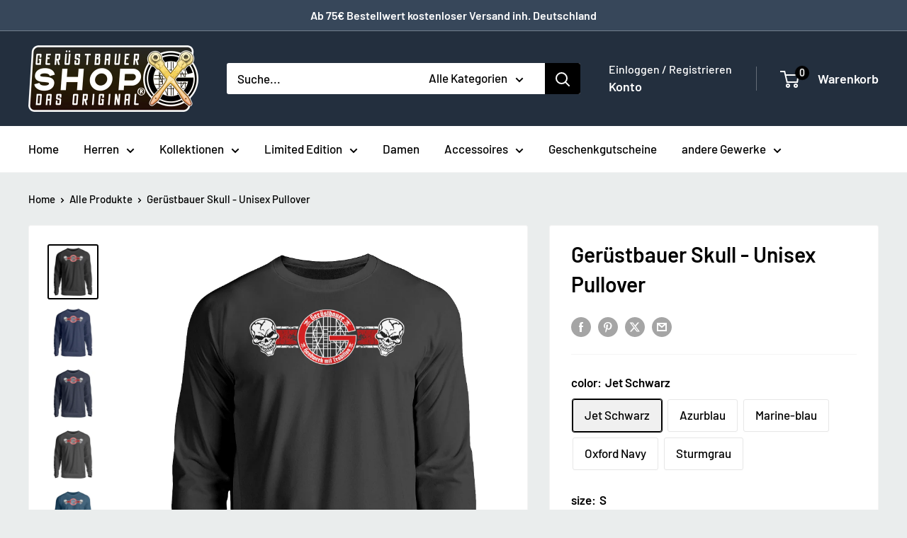

--- FILE ---
content_type: text/html; charset=utf-8
request_url: https://www.geruestbauershop.de/pl/products/gerustbauer-skull-unisex-pullover
body_size: 107999
content:
<!doctype html>

<html class="no-js" lang="pl">
  <head>
    <meta charset="utf-8">
    <meta name="viewport" content="width=device-width, initial-scale=1.0, height=device-height, minimum-scale=1.0, maximum-scale=1.0">
    <meta name="theme-color" content="#000000">

    <title>Gerüstbauer Skull | Herren Basic T-Shirt - Shirtee.de</title><meta name="description" content="Gerüstbauer Skull | Herren Basic T-Shirt - In vielen Größen vorrätig ✓ Jetzt Herren Basic T-Shirt Gerüstbauer Skull bei Shirtee online bestellen ✓ schneller Versand! ✓ günstige Preise! ✓"><link rel="canonical" href="https://www.geruestbauershop.de/pl/products/gerustbauer-skull-unisex-pullover"><link rel="shortcut icon" href="//www.geruestbauershop.de/cdn/shop/files/Geruestbauer_96x96.png?v=1613538426" type="image/png"><link rel="preload" as="style" href="//www.geruestbauershop.de/cdn/shop/t/19/assets/theme.css?v=114081563123193615381728802435">
    <link rel="preload" as="script" href="//www.geruestbauershop.de/cdn/shop/t/19/assets/theme.js?v=1815320689903517791728802435">
    <link rel="preconnect" href="https://cdn.shopify.com">
    <link rel="preconnect" href="https://fonts.shopifycdn.com">
    <link rel="dns-prefetch" href="https://productreviews.shopifycdn.com">
    <link rel="dns-prefetch" href="https://ajax.googleapis.com">
    <link rel="dns-prefetch" href="https://maps.googleapis.com">
    <link rel="dns-prefetch" href="https://maps.gstatic.com">

    <meta property="og:type" content="product">
  <meta property="og:title" content="Gerüstbauer Skull  - Unisex Pullover"><meta property="og:image" content="http://www.geruestbauershop.de/cdn/shop/products/JH030-Jet_Schwarz-Front_580150e6-1e85-47d3-a3af-36ca129f4488.png?v=1608631865">
    <meta property="og:image:secure_url" content="https://www.geruestbauershop.de/cdn/shop/products/JH030-Jet_Schwarz-Front_580150e6-1e85-47d3-a3af-36ca129f4488.png?v=1608631865">
    <meta property="og:image:width" content="800">
    <meta property="og:image:height" content="873">
    <meta property="product:availability" content="in stock"><meta property="product:price:amount" content="32,95">
  <meta property="product:price:currency" content="EUR"><meta property="og:description" content="Gerüstbauer Skull | Herren Basic T-Shirt - In vielen Größen vorrätig ✓ Jetzt Herren Basic T-Shirt Gerüstbauer Skull bei Shirtee online bestellen ✓ schneller Versand! ✓ günstige Preise! ✓"><meta property="og:url" content="https://www.geruestbauershop.de/pl/products/gerustbauer-skull-unisex-pullover">
<meta property="og:site_name" content="Gerüstbauer - Shop &gt;&gt;"><meta name="twitter:card" content="summary"><meta name="twitter:title" content="Gerüstbauer Skull  - Unisex Pullover">
  <meta name="twitter:description" content="Dieses coole Gerüstbauer Motiv ist eine tolle Alternative zum alltäglichen Standard. Dieser Pullover eignet sich außerdem perfekt als Geschenk. Wir bieten Qualitätsware auf höchstem Niveau. Einheitliche Farben in allen Männer-, Frauen- und Kindergrößen. Strapazierfähige Stoffqualität: 280g/m² Material: 80% Baumwolle / 20% Polyester. Nach erfolgter Bestellung wird dein Produkt exklusiv für dich unmittelbar produziert und innerhalb zwei Werktagen versendet. Somit erhält jeder Kunde ein Einzelstück und wir schonen ganz nebenbei noch die Umwelt, da wir nur dann produzieren wenn eine Bestellung des Produktes erfolgt. Produktdetails: Dieses einzigartige Design ist eine tolle Abwechslung zum alltäglichen Standard  und überzeugt als zeitloses Unikat. Unser Unisex Sweatshirt erscheint in vielen verschiedenen Farben und ist die perfekte Alternative zum klassischem Hoodie. Dieser smarte Unisex Sweatshirt wird problemlos zum Staple-Piece Grundlage jeden Casual Styles.   Material: 80% Baumwolle, 20% Polyester Grammatur: 280 g/m² Verarbeitung: Doppelte Steppnaht an den Säumen">
  <meta name="twitter:image" content="https://www.geruestbauershop.de/cdn/shop/products/JH030-Jet_Schwarz-Front_580150e6-1e85-47d3-a3af-36ca129f4488_600x600_crop_center.png?v=1608631865">
    <link rel="preload" href="//www.geruestbauershop.de/cdn/fonts/barlow/barlow_n6.329f582a81f63f125e63c20a5a80ae9477df68e1.woff2" as="font" type="font/woff2" crossorigin><link rel="preload" href="//www.geruestbauershop.de/cdn/fonts/barlow/barlow_n5.a193a1990790eba0cc5cca569d23799830e90f07.woff2" as="font" type="font/woff2" crossorigin><style>
  @font-face {
  font-family: Barlow;
  font-weight: 600;
  font-style: normal;
  font-display: swap;
  src: url("//www.geruestbauershop.de/cdn/fonts/barlow/barlow_n6.329f582a81f63f125e63c20a5a80ae9477df68e1.woff2") format("woff2"),
       url("//www.geruestbauershop.de/cdn/fonts/barlow/barlow_n6.0163402e36247bcb8b02716880d0b39568412e9e.woff") format("woff");
}

  @font-face {
  font-family: Barlow;
  font-weight: 500;
  font-style: normal;
  font-display: swap;
  src: url("//www.geruestbauershop.de/cdn/fonts/barlow/barlow_n5.a193a1990790eba0cc5cca569d23799830e90f07.woff2") format("woff2"),
       url("//www.geruestbauershop.de/cdn/fonts/barlow/barlow_n5.ae31c82169b1dc0715609b8cc6a610b917808358.woff") format("woff");
}

@font-face {
  font-family: Barlow;
  font-weight: 600;
  font-style: normal;
  font-display: swap;
  src: url("//www.geruestbauershop.de/cdn/fonts/barlow/barlow_n6.329f582a81f63f125e63c20a5a80ae9477df68e1.woff2") format("woff2"),
       url("//www.geruestbauershop.de/cdn/fonts/barlow/barlow_n6.0163402e36247bcb8b02716880d0b39568412e9e.woff") format("woff");
}

@font-face {
  font-family: Barlow;
  font-weight: 600;
  font-style: italic;
  font-display: swap;
  src: url("//www.geruestbauershop.de/cdn/fonts/barlow/barlow_i6.5a22bd20fb27bad4d7674cc6e666fb9c77d813bb.woff2") format("woff2"),
       url("//www.geruestbauershop.de/cdn/fonts/barlow/barlow_i6.1c8787fcb59f3add01a87f21b38c7ef797e3b3a1.woff") format("woff");
}


  @font-face {
  font-family: Barlow;
  font-weight: 700;
  font-style: normal;
  font-display: swap;
  src: url("//www.geruestbauershop.de/cdn/fonts/barlow/barlow_n7.691d1d11f150e857dcbc1c10ef03d825bc378d81.woff2") format("woff2"),
       url("//www.geruestbauershop.de/cdn/fonts/barlow/barlow_n7.4fdbb1cb7da0e2c2f88492243ffa2b4f91924840.woff") format("woff");
}

  @font-face {
  font-family: Barlow;
  font-weight: 500;
  font-style: italic;
  font-display: swap;
  src: url("//www.geruestbauershop.de/cdn/fonts/barlow/barlow_i5.714d58286997b65cd479af615cfa9bb0a117a573.woff2") format("woff2"),
       url("//www.geruestbauershop.de/cdn/fonts/barlow/barlow_i5.0120f77e6447d3b5df4bbec8ad8c2d029d87fb21.woff") format("woff");
}

  @font-face {
  font-family: Barlow;
  font-weight: 700;
  font-style: italic;
  font-display: swap;
  src: url("//www.geruestbauershop.de/cdn/fonts/barlow/barlow_i7.50e19d6cc2ba5146fa437a5a7443c76d5d730103.woff2") format("woff2"),
       url("//www.geruestbauershop.de/cdn/fonts/barlow/barlow_i7.47e9f98f1b094d912e6fd631cc3fe93d9f40964f.woff") format("woff");
}


  :root {
    --default-text-font-size : 15px;
    --base-text-font-size    : 17px;
    --heading-font-family    : Barlow, sans-serif;
    --heading-font-weight    : 600;
    --heading-font-style     : normal;
    --text-font-family       : Barlow, sans-serif;
    --text-font-weight       : 500;
    --text-font-style        : normal;
    --text-font-bolder-weight: 600;
    --text-link-decoration   : underline;

    --text-color               : #000000;
    --text-color-rgb           : 0, 0, 0;
    --heading-color            : #000000;
    --border-color             : #f4f4f4;
    --border-color-rgb         : 244, 244, 244;
    --form-border-color        : #e7e7e7;
    --accent-color             : #000000;
    --accent-color-rgb         : 0, 0, 0;
    --link-color               : #8a9297;
    --link-color-hover         : #646c71;
    --background               : #eaeded;
    --secondary-background     : #ffffff;
    --secondary-background-rgb : 255, 255, 255;
    --accent-background        : rgba(0, 0, 0, 0.08);

    --input-background: #ffffff;

    --error-color       : #ff0000;
    --error-background  : rgba(255, 0, 0, 0.07);
    --success-color     : #00aa00;
    --success-background: rgba(0, 170, 0, 0.11);

    --primary-button-background      : #000000;
    --primary-button-background-rgb  : 0, 0, 0;
    --primary-button-text-color      : #ffffff;
    --secondary-button-background    : #000000;
    --secondary-button-background-rgb: 0, 0, 0;
    --secondary-button-text-color    : #ffffff;

    --header-background      : #232f3e;
    --header-text-color      : #ffffff;
    --header-light-text-color: #ffffff;
    --header-border-color    : rgba(255, 255, 255, 0.3);
    --header-accent-color    : #000000;

    --footer-background-color:    #232f3e;
    --footer-heading-text-color:  #e1e3e4;
    --footer-body-text-color:     #ffffff;
    --footer-body-text-color-rgb: 255, 255, 255;
    --footer-accent-color:        #424445;
    --footer-accent-color-rgb:    66, 68, 69;
    --footer-border:              none;
    
    --flickity-arrow-color: #c1c1c1;--product-on-sale-accent           : #18bc3f;
    --product-on-sale-accent-rgb       : 24, 188, 63;
    --product-on-sale-color            : #ffffff;
    --product-in-stock-color           : #008a00;
    --product-low-stock-color          : #ee0000;
    --product-sold-out-color           : #8a9297;
    --product-custom-label-1-background: #008a00;
    --product-custom-label-1-color     : #ffffff;
    --product-custom-label-2-background: #00a500;
    --product-custom-label-2-color     : #ffffff;
    --product-review-star-color        : #ffbd00;

    --mobile-container-gutter : 20px;
    --desktop-container-gutter: 40px;

    /* Shopify related variables */
    --payment-terms-background-color: #eaeded;
  }
</style>

<script>
  // IE11 does not have support for CSS variables, so we have to polyfill them
  if (!(((window || {}).CSS || {}).supports && window.CSS.supports('(--a: 0)'))) {
    const script = document.createElement('script');
    script.type = 'text/javascript';
    script.src = 'https://cdn.jsdelivr.net/npm/css-vars-ponyfill@2';
    script.onload = function() {
      cssVars({});
    };

    document.getElementsByTagName('head')[0].appendChild(script);
  }
</script>


    <script>window.performance && window.performance.mark && window.performance.mark('shopify.content_for_header.start');</script><meta name="google-site-verification" content="Q1MNoRyWq86S4VsGnIcM7dAkr8HG0rw65YcwPKK4BBw">
<meta id="shopify-digital-wallet" name="shopify-digital-wallet" content="/8950972478/digital_wallets/dialog">
<meta name="shopify-checkout-api-token" content="ddc3c336af7a048c6846939b7027505d">
<meta id="in-context-paypal-metadata" data-shop-id="8950972478" data-venmo-supported="false" data-environment="production" data-locale="pl_PL" data-paypal-v4="true" data-currency="EUR">
<link rel="alternate" hreflang="x-default" href="https://www.geruestbauershop.de/products/gerustbauer-skull-unisex-pullover">
<link rel="alternate" hreflang="de" href="https://www.geruestbauershop.de/products/gerustbauer-skull-unisex-pullover">
<link rel="alternate" hreflang="da" href="https://www.geruestbauershop.de/da/products/gerustbauer-skull-unisex-pullover">
<link rel="alternate" hreflang="fr" href="https://www.geruestbauershop.de/fr/products/gerustbauer-skull-unisex-pullover">
<link rel="alternate" hreflang="pl" href="https://www.geruestbauershop.de/pl/products/gerustbauer-skull-unisex-pullover">
<link rel="alternate" hreflang="ru" href="https://www.geruestbauershop.de/ru/products/gerustbauer-skull-unisex-pullover">
<link rel="alternate" type="application/json+oembed" href="https://www.geruestbauershop.de/pl/products/gerustbauer-skull-unisex-pullover.oembed">
<script async="async" src="/checkouts/internal/preloads.js?locale=pl-DE"></script>
<link rel="preconnect" href="https://shop.app" crossorigin="anonymous">
<script async="async" src="https://shop.app/checkouts/internal/preloads.js?locale=pl-DE&shop_id=8950972478" crossorigin="anonymous"></script>
<script id="apple-pay-shop-capabilities" type="application/json">{"shopId":8950972478,"countryCode":"DE","currencyCode":"EUR","merchantCapabilities":["supports3DS"],"merchantId":"gid:\/\/shopify\/Shop\/8950972478","merchantName":"Gerüstbauer - Shop \u003e\u003e","requiredBillingContactFields":["postalAddress","email"],"requiredShippingContactFields":["postalAddress","email"],"shippingType":"shipping","supportedNetworks":["visa","maestro","masterCard","amex"],"total":{"type":"pending","label":"Gerüstbauer - Shop \u003e\u003e","amount":"1.00"},"shopifyPaymentsEnabled":true,"supportsSubscriptions":true}</script>
<script id="shopify-features" type="application/json">{"accessToken":"ddc3c336af7a048c6846939b7027505d","betas":["rich-media-storefront-analytics"],"domain":"www.geruestbauershop.de","predictiveSearch":true,"shopId":8950972478,"locale":"pl"}</script>
<script>var Shopify = Shopify || {};
Shopify.shop = "ruestershop.myshopify.com";
Shopify.locale = "pl";
Shopify.currency = {"active":"EUR","rate":"1.0"};
Shopify.country = "DE";
Shopify.theme = {"name":"Warehouse Aktuell 6.2.0","id":166427427081,"schema_name":"Warehouse","schema_version":"6.3.0","theme_store_id":871,"role":"main"};
Shopify.theme.handle = "null";
Shopify.theme.style = {"id":null,"handle":null};
Shopify.cdnHost = "www.geruestbauershop.de/cdn";
Shopify.routes = Shopify.routes || {};
Shopify.routes.root = "/pl/";</script>
<script type="module">!function(o){(o.Shopify=o.Shopify||{}).modules=!0}(window);</script>
<script>!function(o){function n(){var o=[];function n(){o.push(Array.prototype.slice.apply(arguments))}return n.q=o,n}var t=o.Shopify=o.Shopify||{};t.loadFeatures=n(),t.autoloadFeatures=n()}(window);</script>
<script>
  window.ShopifyPay = window.ShopifyPay || {};
  window.ShopifyPay.apiHost = "shop.app\/pay";
  window.ShopifyPay.redirectState = null;
</script>
<script id="shop-js-analytics" type="application/json">{"pageType":"product"}</script>
<script defer="defer" async type="module" src="//www.geruestbauershop.de/cdn/shopifycloud/shop-js/modules/v2/client.init-shop-cart-sync_C3xTGyPg.pl.esm.js"></script>
<script defer="defer" async type="module" src="//www.geruestbauershop.de/cdn/shopifycloud/shop-js/modules/v2/chunk.common_nYVXtoE1.esm.js"></script>
<script type="module">
  await import("//www.geruestbauershop.de/cdn/shopifycloud/shop-js/modules/v2/client.init-shop-cart-sync_C3xTGyPg.pl.esm.js");
await import("//www.geruestbauershop.de/cdn/shopifycloud/shop-js/modules/v2/chunk.common_nYVXtoE1.esm.js");

  window.Shopify.SignInWithShop?.initShopCartSync?.({"fedCMEnabled":true,"windoidEnabled":true});

</script>
<script>
  window.Shopify = window.Shopify || {};
  if (!window.Shopify.featureAssets) window.Shopify.featureAssets = {};
  window.Shopify.featureAssets['shop-js'] = {"shop-cart-sync":["modules/v2/client.shop-cart-sync_CLlm59fm.pl.esm.js","modules/v2/chunk.common_nYVXtoE1.esm.js"],"init-fed-cm":["modules/v2/client.init-fed-cm_f3HRspaz.pl.esm.js","modules/v2/chunk.common_nYVXtoE1.esm.js"],"shop-button":["modules/v2/client.shop-button_DPzKAX62.pl.esm.js","modules/v2/chunk.common_nYVXtoE1.esm.js"],"shop-cash-offers":["modules/v2/client.shop-cash-offers_rAYO0Zjx.pl.esm.js","modules/v2/chunk.common_nYVXtoE1.esm.js","modules/v2/chunk.modal_81SK1Lpq.esm.js"],"init-windoid":["modules/v2/client.init-windoid_CKP5mSxh.pl.esm.js","modules/v2/chunk.common_nYVXtoE1.esm.js"],"shop-toast-manager":["modules/v2/client.shop-toast-manager_hEbHg6be.pl.esm.js","modules/v2/chunk.common_nYVXtoE1.esm.js"],"init-shop-email-lookup-coordinator":["modules/v2/client.init-shop-email-lookup-coordinator_BEOjy9Fk.pl.esm.js","modules/v2/chunk.common_nYVXtoE1.esm.js"],"init-shop-cart-sync":["modules/v2/client.init-shop-cart-sync_C3xTGyPg.pl.esm.js","modules/v2/chunk.common_nYVXtoE1.esm.js"],"avatar":["modules/v2/client.avatar_BTnouDA3.pl.esm.js"],"pay-button":["modules/v2/client.pay-button_CZLa_1Az.pl.esm.js","modules/v2/chunk.common_nYVXtoE1.esm.js"],"init-customer-accounts":["modules/v2/client.init-customer-accounts_hAv6LUhj.pl.esm.js","modules/v2/client.shop-login-button_CNLyILi1.pl.esm.js","modules/v2/chunk.common_nYVXtoE1.esm.js","modules/v2/chunk.modal_81SK1Lpq.esm.js"],"init-shop-for-new-customer-accounts":["modules/v2/client.init-shop-for-new-customer-accounts_Bb0W7nHl.pl.esm.js","modules/v2/client.shop-login-button_CNLyILi1.pl.esm.js","modules/v2/chunk.common_nYVXtoE1.esm.js","modules/v2/chunk.modal_81SK1Lpq.esm.js"],"shop-login-button":["modules/v2/client.shop-login-button_CNLyILi1.pl.esm.js","modules/v2/chunk.common_nYVXtoE1.esm.js","modules/v2/chunk.modal_81SK1Lpq.esm.js"],"init-customer-accounts-sign-up":["modules/v2/client.init-customer-accounts-sign-up_jL7guMWp.pl.esm.js","modules/v2/client.shop-login-button_CNLyILi1.pl.esm.js","modules/v2/chunk.common_nYVXtoE1.esm.js","modules/v2/chunk.modal_81SK1Lpq.esm.js"],"shop-follow-button":["modules/v2/client.shop-follow-button_DTYTnUjM.pl.esm.js","modules/v2/chunk.common_nYVXtoE1.esm.js","modules/v2/chunk.modal_81SK1Lpq.esm.js"],"checkout-modal":["modules/v2/client.checkout-modal_C7OIAhoy.pl.esm.js","modules/v2/chunk.common_nYVXtoE1.esm.js","modules/v2/chunk.modal_81SK1Lpq.esm.js"],"lead-capture":["modules/v2/client.lead-capture_Cwe7sN3c.pl.esm.js","modules/v2/chunk.common_nYVXtoE1.esm.js","modules/v2/chunk.modal_81SK1Lpq.esm.js"],"shop-login":["modules/v2/client.shop-login_XBXsKWM9.pl.esm.js","modules/v2/chunk.common_nYVXtoE1.esm.js","modules/v2/chunk.modal_81SK1Lpq.esm.js"],"payment-terms":["modules/v2/client.payment-terms_ChWqSsqX.pl.esm.js","modules/v2/chunk.common_nYVXtoE1.esm.js","modules/v2/chunk.modal_81SK1Lpq.esm.js"]};
</script>
<script>(function() {
  var isLoaded = false;
  function asyncLoad() {
    if (isLoaded) return;
    isLoaded = true;
    var urls = ["https:\/\/ecommplugins-trustboxsettings.trustpilot.com\/ruestershop.myshopify.com.js?settings=1698409810822\u0026shop=ruestershop.myshopify.com","https:\/\/widget.trustpilot.com\/bootstrap\/v5\/tp.widget.sync.bootstrap.min.js?shop=ruestershop.myshopify.com","https:\/\/ecommplugins-scripts.trustpilot.com\/v2.1\/js\/header.min.js?settings=eyJrZXkiOiJ6VFo0SHhnVGVxT0Q0ZkFoIiwicyI6Im5vbmUifQ==\u0026v=2.5\u0026shop=ruestershop.myshopify.com","\/\/cdn.shopify.com\/proxy\/e584ffa596911fd2b97785d8b6eb704cc8501c7d2b970e623d2ff8c571e9e8f2\/static.cdn.printful.com\/static\/js\/external\/shopify-product-customizer.js?v=0.28\u0026shop=ruestershop.myshopify.com\u0026sp-cache-control=cHVibGljLCBtYXgtYWdlPTkwMA","https:\/\/ff.spod.com\/fulfillment\/shopify\/js\/customize-product-script.js?v=1\u0026shop=ruestershop.myshopify.com"];
    for (var i = 0; i < urls.length; i++) {
      var s = document.createElement('script');
      s.type = 'text/javascript';
      s.async = true;
      s.src = urls[i];
      var x = document.getElementsByTagName('script')[0];
      x.parentNode.insertBefore(s, x);
    }
  };
  if(window.attachEvent) {
    window.attachEvent('onload', asyncLoad);
  } else {
    window.addEventListener('load', asyncLoad, false);
  }
})();</script>
<script id="__st">var __st={"a":8950972478,"offset":3600,"reqid":"3f372dc5-8d3d-42c8-846a-db8cfc475fdb-1768700544","pageurl":"www.geruestbauershop.de\/pl\/products\/gerustbauer-skull-unisex-pullover","u":"d6282c01e5b7","p":"product","rtyp":"product","rid":2147989913662};</script>
<script>window.ShopifyPaypalV4VisibilityTracking = true;</script>
<script id="captcha-bootstrap">!function(){'use strict';const t='contact',e='account',n='new_comment',o=[[t,t],['blogs',n],['comments',n],[t,'customer']],c=[[e,'customer_login'],[e,'guest_login'],[e,'recover_customer_password'],[e,'create_customer']],r=t=>t.map((([t,e])=>`form[action*='/${t}']:not([data-nocaptcha='true']) input[name='form_type'][value='${e}']`)).join(','),a=t=>()=>t?[...document.querySelectorAll(t)].map((t=>t.form)):[];function s(){const t=[...o],e=r(t);return a(e)}const i='password',u='form_key',d=['recaptcha-v3-token','g-recaptcha-response','h-captcha-response',i],f=()=>{try{return window.sessionStorage}catch{return}},m='__shopify_v',_=t=>t.elements[u];function p(t,e,n=!1){try{const o=window.sessionStorage,c=JSON.parse(o.getItem(e)),{data:r}=function(t){const{data:e,action:n}=t;return t[m]||n?{data:e,action:n}:{data:t,action:n}}(c);for(const[e,n]of Object.entries(r))t.elements[e]&&(t.elements[e].value=n);n&&o.removeItem(e)}catch(o){console.error('form repopulation failed',{error:o})}}const l='form_type',E='cptcha';function T(t){t.dataset[E]=!0}const w=window,h=w.document,L='Shopify',v='ce_forms',y='captcha';let A=!1;((t,e)=>{const n=(g='f06e6c50-85a8-45c8-87d0-21a2b65856fe',I='https://cdn.shopify.com/shopifycloud/storefront-forms-hcaptcha/ce_storefront_forms_captcha_hcaptcha.v1.5.2.iife.js',D={infoText:'Chronione przez hCaptcha',privacyText:'Prywatność',termsText:'Warunki'},(t,e,n)=>{const o=w[L][v],c=o.bindForm;if(c)return c(t,g,e,D).then(n);var r;o.q.push([[t,g,e,D],n]),r=I,A||(h.body.append(Object.assign(h.createElement('script'),{id:'captcha-provider',async:!0,src:r})),A=!0)});var g,I,D;w[L]=w[L]||{},w[L][v]=w[L][v]||{},w[L][v].q=[],w[L][y]=w[L][y]||{},w[L][y].protect=function(t,e){n(t,void 0,e),T(t)},Object.freeze(w[L][y]),function(t,e,n,w,h,L){const[v,y,A,g]=function(t,e,n){const i=e?o:[],u=t?c:[],d=[...i,...u],f=r(d),m=r(i),_=r(d.filter((([t,e])=>n.includes(e))));return[a(f),a(m),a(_),s()]}(w,h,L),I=t=>{const e=t.target;return e instanceof HTMLFormElement?e:e&&e.form},D=t=>v().includes(t);t.addEventListener('submit',(t=>{const e=I(t);if(!e)return;const n=D(e)&&!e.dataset.hcaptchaBound&&!e.dataset.recaptchaBound,o=_(e),c=g().includes(e)&&(!o||!o.value);(n||c)&&t.preventDefault(),c&&!n&&(function(t){try{if(!f())return;!function(t){const e=f();if(!e)return;const n=_(t);if(!n)return;const o=n.value;o&&e.removeItem(o)}(t);const e=Array.from(Array(32),(()=>Math.random().toString(36)[2])).join('');!function(t,e){_(t)||t.append(Object.assign(document.createElement('input'),{type:'hidden',name:u})),t.elements[u].value=e}(t,e),function(t,e){const n=f();if(!n)return;const o=[...t.querySelectorAll(`input[type='${i}']`)].map((({name:t})=>t)),c=[...d,...o],r={};for(const[a,s]of new FormData(t).entries())c.includes(a)||(r[a]=s);n.setItem(e,JSON.stringify({[m]:1,action:t.action,data:r}))}(t,e)}catch(e){console.error('failed to persist form',e)}}(e),e.submit())}));const S=(t,e)=>{t&&!t.dataset[E]&&(n(t,e.some((e=>e===t))),T(t))};for(const o of['focusin','change'])t.addEventListener(o,(t=>{const e=I(t);D(e)&&S(e,y())}));const B=e.get('form_key'),M=e.get(l),P=B&&M;t.addEventListener('DOMContentLoaded',(()=>{const t=y();if(P)for(const e of t)e.elements[l].value===M&&p(e,B);[...new Set([...A(),...v().filter((t=>'true'===t.dataset.shopifyCaptcha))])].forEach((e=>S(e,t)))}))}(h,new URLSearchParams(w.location.search),n,t,e,['guest_login'])})(!0,!0)}();</script>
<script integrity="sha256-4kQ18oKyAcykRKYeNunJcIwy7WH5gtpwJnB7kiuLZ1E=" data-source-attribution="shopify.loadfeatures" defer="defer" src="//www.geruestbauershop.de/cdn/shopifycloud/storefront/assets/storefront/load_feature-a0a9edcb.js" crossorigin="anonymous"></script>
<script crossorigin="anonymous" defer="defer" src="//www.geruestbauershop.de/cdn/shopifycloud/storefront/assets/shopify_pay/storefront-65b4c6d7.js?v=20250812"></script>
<script data-source-attribution="shopify.dynamic_checkout.dynamic.init">var Shopify=Shopify||{};Shopify.PaymentButton=Shopify.PaymentButton||{isStorefrontPortableWallets:!0,init:function(){window.Shopify.PaymentButton.init=function(){};var t=document.createElement("script");t.src="https://www.geruestbauershop.de/cdn/shopifycloud/portable-wallets/latest/portable-wallets.pl.js",t.type="module",document.head.appendChild(t)}};
</script>
<script data-source-attribution="shopify.dynamic_checkout.buyer_consent">
  function portableWalletsHideBuyerConsent(e){var t=document.getElementById("shopify-buyer-consent"),n=document.getElementById("shopify-subscription-policy-button");t&&n&&(t.classList.add("hidden"),t.setAttribute("aria-hidden","true"),n.removeEventListener("click",e))}function portableWalletsShowBuyerConsent(e){var t=document.getElementById("shopify-buyer-consent"),n=document.getElementById("shopify-subscription-policy-button");t&&n&&(t.classList.remove("hidden"),t.removeAttribute("aria-hidden"),n.addEventListener("click",e))}window.Shopify?.PaymentButton&&(window.Shopify.PaymentButton.hideBuyerConsent=portableWalletsHideBuyerConsent,window.Shopify.PaymentButton.showBuyerConsent=portableWalletsShowBuyerConsent);
</script>
<script>
  function portableWalletsCleanup(e){e&&e.src&&console.error("Failed to load portable wallets script "+e.src);var t=document.querySelectorAll("shopify-accelerated-checkout .shopify-payment-button__skeleton, shopify-accelerated-checkout-cart .wallet-cart-button__skeleton"),e=document.getElementById("shopify-buyer-consent");for(let e=0;e<t.length;e++)t[e].remove();e&&e.remove()}function portableWalletsNotLoadedAsModule(e){e instanceof ErrorEvent&&"string"==typeof e.message&&e.message.includes("import.meta")&&"string"==typeof e.filename&&e.filename.includes("portable-wallets")&&(window.removeEventListener("error",portableWalletsNotLoadedAsModule),window.Shopify.PaymentButton.failedToLoad=e,"loading"===document.readyState?document.addEventListener("DOMContentLoaded",window.Shopify.PaymentButton.init):window.Shopify.PaymentButton.init())}window.addEventListener("error",portableWalletsNotLoadedAsModule);
</script>

<script type="module" src="https://www.geruestbauershop.de/cdn/shopifycloud/portable-wallets/latest/portable-wallets.pl.js" onError="portableWalletsCleanup(this)" crossorigin="anonymous"></script>
<script nomodule>
  document.addEventListener("DOMContentLoaded", portableWalletsCleanup);
</script>

<link id="shopify-accelerated-checkout-styles" rel="stylesheet" media="screen" href="https://www.geruestbauershop.de/cdn/shopifycloud/portable-wallets/latest/accelerated-checkout-backwards-compat.css" crossorigin="anonymous">
<style id="shopify-accelerated-checkout-cart">
        #shopify-buyer-consent {
  margin-top: 1em;
  display: inline-block;
  width: 100%;
}

#shopify-buyer-consent.hidden {
  display: none;
}

#shopify-subscription-policy-button {
  background: none;
  border: none;
  padding: 0;
  text-decoration: underline;
  font-size: inherit;
  cursor: pointer;
}

#shopify-subscription-policy-button::before {
  box-shadow: none;
}

      </style>

<script>window.performance && window.performance.mark && window.performance.mark('shopify.content_for_header.end');</script>

    <link rel="stylesheet" href="//www.geruestbauershop.de/cdn/shop/t/19/assets/theme.css?v=114081563123193615381728802435">

    <script type="application/ld+json">{"@context":"http:\/\/schema.org\/","@id":"\/pl\/products\/gerustbauer-skull-unisex-pullover#product","@type":"ProductGroup","brand":{"@type":"Brand","name":"Shirtee"},"category":"Unisex Sweatshirt","description":"Dieses coole Gerüstbauer Motiv\nist eine tolle Alternative zum alltäglichen Standard. Dieser Pullover eignet sich außerdem perfekt als Geschenk. Wir bieten Qualitätsware auf höchstem Niveau. Einheitliche Farben in allen Männer-, Frauen- und Kindergrößen. Strapazierfähige Stoffqualität: 280g\/m² Material: 80% Baumwolle \/ 20% Polyester. Nach erfolgter Bestellung wird dein Produkt exklusiv für dich unmittelbar produziert und innerhalb zwei Werktagen versendet. Somit erhält jeder Kunde ein Einzelstück und wir schonen ganz nebenbei noch die Umwelt, da wir nur dann produzieren wenn eine Bestellung des Produktes erfolgt.\nProduktdetails:\n\nDieses einzigartige Design ist eine tolle Abwechslung zum alltäglichen Standard  und überzeugt als zeitloses Unikat. Unser Unisex Sweatshirt erscheint in vielen verschiedenen Farben und ist die perfekte Alternative zum klassischem Hoodie.\n\nDieser smarte Unisex Sweatshirt wird problemlos zum Staple-Piece Grundlage jeden Casual Styles.\n\n \n\n\n\n\nMaterial: 80% Baumwolle, 20% Polyester\n\n\n\n\n\n\n\nGrammatur: 280 g\/m²\n\n\n\n\n\n\n\nVerarbeitung: Doppelte Steppnaht an den Säumen + 1x1 Ripp-Kragen + Vorgeschrumpft\n\n\n\n\n\n\n\nSchnitt:  Moderner, lockerer Schnitt + Rundhalsausschnitt + 1x1 Ripp-Kragen \n\n\n\n\n\n\n\nExtras: Heraustrennbares Label + Kapuze mit Kordelzug\n\n\n\n\n\n\n\nGrößen:  S, M, L, XL, XXL, 3XL\n\n\n\n\n\n\nVeredelung: Hochwertiger Digital Direkt Druck\n\n\n\n \n\nUnmittelbar nach erfolgter Bestellung wird dein Produkt exklusiv für dich produziert und innerhalb von zwei Werktagen versendet. Somit erhältst Du dein Unikat nicht nur in Kürze, sondern wir schonen ganz nebenbei auch noch die Umwelt, da wir unsere Produkte ausschließlich auf Bestellung produzieren.\n 80% Baumwolle \/ 20% Polyester","hasVariant":[{"@id":"\/pl\/products\/gerustbauer-skull-unisex-pullover?variant=19954517770302#variant","@type":"Product","image":"https:\/\/www.geruestbauershop.de\/cdn\/shop\/products\/JH030-Jet_Schwarz-Front_580150e6-1e85-47d3-a3af-36ca129f4488.png?v=1608631865\u0026width=1920","name":"Gerüstbauer Skull  - Unisex Pullover - Jet Schwarz \/ S","offers":{"@id":"\/pl\/products\/gerustbauer-skull-unisex-pullover?variant=19954517770302#offer","@type":"Offer","availability":"http:\/\/schema.org\/InStock","price":"32.95","priceCurrency":"EUR","url":"https:\/\/www.geruestbauershop.de\/pl\/products\/gerustbauer-skull-unisex-pullover?variant=19954517770302"},"sku":"95J29CH4_JH030__S__639"},{"@id":"\/pl\/products\/gerustbauer-skull-unisex-pullover?variant=19954517803070#variant","@type":"Product","image":"https:\/\/www.geruestbauershop.de\/cdn\/shop\/products\/JH030-Jet_Schwarz-Front_580150e6-1e85-47d3-a3af-36ca129f4488.png?v=1608631865\u0026width=1920","name":"Gerüstbauer Skull  - Unisex Pullover - Jet Schwarz \/ M","offers":{"@id":"\/pl\/products\/gerustbauer-skull-unisex-pullover?variant=19954517803070#offer","@type":"Offer","availability":"http:\/\/schema.org\/InStock","price":"32.95","priceCurrency":"EUR","url":"https:\/\/www.geruestbauershop.de\/pl\/products\/gerustbauer-skull-unisex-pullover?variant=19954517803070"},"sku":"95J29CH4_JH030__M__639"},{"@id":"\/pl\/products\/gerustbauer-skull-unisex-pullover?variant=19954517835838#variant","@type":"Product","image":"https:\/\/www.geruestbauershop.de\/cdn\/shop\/products\/JH030-Jet_Schwarz-Front_580150e6-1e85-47d3-a3af-36ca129f4488.png?v=1608631865\u0026width=1920","name":"Gerüstbauer Skull  - Unisex Pullover - Jet Schwarz \/ L","offers":{"@id":"\/pl\/products\/gerustbauer-skull-unisex-pullover?variant=19954517835838#offer","@type":"Offer","availability":"http:\/\/schema.org\/OutOfStock","price":"32.95","priceCurrency":"EUR","url":"https:\/\/www.geruestbauershop.de\/pl\/products\/gerustbauer-skull-unisex-pullover?variant=19954517835838"},"sku":"95J29CH4_JH030__L__639"},{"@id":"\/pl\/products\/gerustbauer-skull-unisex-pullover?variant=19954517868606#variant","@type":"Product","image":"https:\/\/www.geruestbauershop.de\/cdn\/shop\/products\/JH030-Jet_Schwarz-Front_580150e6-1e85-47d3-a3af-36ca129f4488.png?v=1608631865\u0026width=1920","name":"Gerüstbauer Skull  - Unisex Pullover - Jet Schwarz \/ XL","offers":{"@id":"\/pl\/products\/gerustbauer-skull-unisex-pullover?variant=19954517868606#offer","@type":"Offer","availability":"http:\/\/schema.org\/InStock","price":"32.95","priceCurrency":"EUR","url":"https:\/\/www.geruestbauershop.de\/pl\/products\/gerustbauer-skull-unisex-pullover?variant=19954517868606"},"sku":"95J29CH4_JH030__XL__639"},{"@id":"\/pl\/products\/gerustbauer-skull-unisex-pullover?variant=19954517901374#variant","@type":"Product","image":"https:\/\/www.geruestbauershop.de\/cdn\/shop\/products\/JH030-Jet_Schwarz-Front_580150e6-1e85-47d3-a3af-36ca129f4488.png?v=1608631865\u0026width=1920","name":"Gerüstbauer Skull  - Unisex Pullover - Jet Schwarz \/ XXL","offers":{"@id":"\/pl\/products\/gerustbauer-skull-unisex-pullover?variant=19954517901374#offer","@type":"Offer","availability":"http:\/\/schema.org\/InStock","price":"32.95","priceCurrency":"EUR","url":"https:\/\/www.geruestbauershop.de\/pl\/products\/gerustbauer-skull-unisex-pullover?variant=19954517901374"},"sku":"95J29CH4_JH030__XXL__639"},{"@id":"\/pl\/products\/gerustbauer-skull-unisex-pullover?variant=19954517934142#variant","@type":"Product","image":"https:\/\/www.geruestbauershop.de\/cdn\/shop\/products\/JH030-Jet_Schwarz-Front_580150e6-1e85-47d3-a3af-36ca129f4488.png?v=1608631865\u0026width=1920","name":"Gerüstbauer Skull  - Unisex Pullover - Jet Schwarz \/ 3XL","offers":{"@id":"\/pl\/products\/gerustbauer-skull-unisex-pullover?variant=19954517934142#offer","@type":"Offer","availability":"http:\/\/schema.org\/InStock","price":"32.95","priceCurrency":"EUR","url":"https:\/\/www.geruestbauershop.de\/pl\/products\/gerustbauer-skull-unisex-pullover?variant=19954517934142"},"sku":"95J29CH4_JH030__3XL__639"},{"@id":"\/pl\/products\/gerustbauer-skull-unisex-pullover?variant=19954517966910#variant","@type":"Product","image":"https:\/\/www.geruestbauershop.de\/cdn\/shop\/products\/JH030-Azurblau-Front.png?v=1608631870\u0026width=1920","name":"Gerüstbauer Skull  - Unisex Pullover - Azurblau \/ S","offers":{"@id":"\/pl\/products\/gerustbauer-skull-unisex-pullover?variant=19954517966910#offer","@type":"Offer","availability":"http:\/\/schema.org\/InStock","price":"32.95","priceCurrency":"EUR","url":"https:\/\/www.geruestbauershop.de\/pl\/products\/gerustbauer-skull-unisex-pullover?variant=19954517966910"},"sku":"95J29CH4_JH030__S__1461"},{"@id":"\/pl\/products\/gerustbauer-skull-unisex-pullover?variant=19954517999678#variant","@type":"Product","image":"https:\/\/www.geruestbauershop.de\/cdn\/shop\/products\/JH030-Azurblau-Front.png?v=1608631870\u0026width=1920","name":"Gerüstbauer Skull  - Unisex Pullover - Azurblau \/ M","offers":{"@id":"\/pl\/products\/gerustbauer-skull-unisex-pullover?variant=19954517999678#offer","@type":"Offer","availability":"http:\/\/schema.org\/InStock","price":"32.95","priceCurrency":"EUR","url":"https:\/\/www.geruestbauershop.de\/pl\/products\/gerustbauer-skull-unisex-pullover?variant=19954517999678"},"sku":"95J29CH4_JH030__M__1461"},{"@id":"\/pl\/products\/gerustbauer-skull-unisex-pullover?variant=19954518032446#variant","@type":"Product","image":"https:\/\/www.geruestbauershop.de\/cdn\/shop\/products\/JH030-Azurblau-Front.png?v=1608631870\u0026width=1920","name":"Gerüstbauer Skull  - Unisex Pullover - Azurblau \/ L","offers":{"@id":"\/pl\/products\/gerustbauer-skull-unisex-pullover?variant=19954518032446#offer","@type":"Offer","availability":"http:\/\/schema.org\/InStock","price":"32.95","priceCurrency":"EUR","url":"https:\/\/www.geruestbauershop.de\/pl\/products\/gerustbauer-skull-unisex-pullover?variant=19954518032446"},"sku":"95J29CH4_JH030__L__1461"},{"@id":"\/pl\/products\/gerustbauer-skull-unisex-pullover?variant=19954518065214#variant","@type":"Product","image":"https:\/\/www.geruestbauershop.de\/cdn\/shop\/products\/JH030-Azurblau-Front.png?v=1608631870\u0026width=1920","name":"Gerüstbauer Skull  - Unisex Pullover - Azurblau \/ XL","offers":{"@id":"\/pl\/products\/gerustbauer-skull-unisex-pullover?variant=19954518065214#offer","@type":"Offer","availability":"http:\/\/schema.org\/InStock","price":"32.95","priceCurrency":"EUR","url":"https:\/\/www.geruestbauershop.de\/pl\/products\/gerustbauer-skull-unisex-pullover?variant=19954518065214"},"sku":"95J29CH4_JH030__XL__1461"},{"@id":"\/pl\/products\/gerustbauer-skull-unisex-pullover?variant=19954518097982#variant","@type":"Product","image":"https:\/\/www.geruestbauershop.de\/cdn\/shop\/products\/JH030-Azurblau-Front.png?v=1608631870\u0026width=1920","name":"Gerüstbauer Skull  - Unisex Pullover - Azurblau \/ XXL","offers":{"@id":"\/pl\/products\/gerustbauer-skull-unisex-pullover?variant=19954518097982#offer","@type":"Offer","availability":"http:\/\/schema.org\/InStock","price":"32.95","priceCurrency":"EUR","url":"https:\/\/www.geruestbauershop.de\/pl\/products\/gerustbauer-skull-unisex-pullover?variant=19954518097982"},"sku":"95J29CH4_JH030__XXL__1461"},{"@id":"\/pl\/products\/gerustbauer-skull-unisex-pullover?variant=19954518130750#variant","@type":"Product","image":"https:\/\/www.geruestbauershop.de\/cdn\/shop\/products\/JH030-Marine-blau-Front.png?v=1608631866\u0026width=1920","name":"Gerüstbauer Skull  - Unisex Pullover - Marine-blau \/ S","offers":{"@id":"\/pl\/products\/gerustbauer-skull-unisex-pullover?variant=19954518130750#offer","@type":"Offer","availability":"http:\/\/schema.org\/InStock","price":"32.95","priceCurrency":"EUR","url":"https:\/\/www.geruestbauershop.de\/pl\/products\/gerustbauer-skull-unisex-pullover?variant=19954518130750"},"sku":"95J29CH4_JH030__S__1676"},{"@id":"\/pl\/products\/gerustbauer-skull-unisex-pullover?variant=19954518163518#variant","@type":"Product","image":"https:\/\/www.geruestbauershop.de\/cdn\/shop\/products\/JH030-Marine-blau-Front.png?v=1608631866\u0026width=1920","name":"Gerüstbauer Skull  - Unisex Pullover - Marine-blau \/ M","offers":{"@id":"\/pl\/products\/gerustbauer-skull-unisex-pullover?variant=19954518163518#offer","@type":"Offer","availability":"http:\/\/schema.org\/InStock","price":"32.95","priceCurrency":"EUR","url":"https:\/\/www.geruestbauershop.de\/pl\/products\/gerustbauer-skull-unisex-pullover?variant=19954518163518"},"sku":"95J29CH4_JH030__M__1676"},{"@id":"\/pl\/products\/gerustbauer-skull-unisex-pullover?variant=19954518196286#variant","@type":"Product","image":"https:\/\/www.geruestbauershop.de\/cdn\/shop\/products\/JH030-Marine-blau-Front.png?v=1608631866\u0026width=1920","name":"Gerüstbauer Skull  - Unisex Pullover - Marine-blau \/ L","offers":{"@id":"\/pl\/products\/gerustbauer-skull-unisex-pullover?variant=19954518196286#offer","@type":"Offer","availability":"http:\/\/schema.org\/InStock","price":"32.95","priceCurrency":"EUR","url":"https:\/\/www.geruestbauershop.de\/pl\/products\/gerustbauer-skull-unisex-pullover?variant=19954518196286"},"sku":"95J29CH4_JH030__L__1676"},{"@id":"\/pl\/products\/gerustbauer-skull-unisex-pullover?variant=19954518229054#variant","@type":"Product","image":"https:\/\/www.geruestbauershop.de\/cdn\/shop\/products\/JH030-Marine-blau-Front.png?v=1608631866\u0026width=1920","name":"Gerüstbauer Skull  - Unisex Pullover - Marine-blau \/ XL","offers":{"@id":"\/pl\/products\/gerustbauer-skull-unisex-pullover?variant=19954518229054#offer","@type":"Offer","availability":"http:\/\/schema.org\/InStock","price":"32.95","priceCurrency":"EUR","url":"https:\/\/www.geruestbauershop.de\/pl\/products\/gerustbauer-skull-unisex-pullover?variant=19954518229054"},"sku":"95J29CH4_JH030__XL__1676"},{"@id":"\/pl\/products\/gerustbauer-skull-unisex-pullover?variant=19954518261822#variant","@type":"Product","image":"https:\/\/www.geruestbauershop.de\/cdn\/shop\/products\/JH030-Marine-blau-Front.png?v=1608631866\u0026width=1920","name":"Gerüstbauer Skull  - Unisex Pullover - Marine-blau \/ XXL","offers":{"@id":"\/pl\/products\/gerustbauer-skull-unisex-pullover?variant=19954518261822#offer","@type":"Offer","availability":"http:\/\/schema.org\/InStock","price":"32.95","priceCurrency":"EUR","url":"https:\/\/www.geruestbauershop.de\/pl\/products\/gerustbauer-skull-unisex-pullover?variant=19954518261822"},"sku":"95J29CH4_JH030__XXL__1676"},{"@id":"\/pl\/products\/gerustbauer-skull-unisex-pullover?variant=19954518294590#variant","@type":"Product","image":"https:\/\/www.geruestbauershop.de\/cdn\/shop\/products\/JH030-Marine-blau-Front.png?v=1608631866\u0026width=1920","name":"Gerüstbauer Skull  - Unisex Pullover - Marine-blau \/ 3XL","offers":{"@id":"\/pl\/products\/gerustbauer-skull-unisex-pullover?variant=19954518294590#offer","@type":"Offer","availability":"http:\/\/schema.org\/InStock","price":"32.95","priceCurrency":"EUR","url":"https:\/\/www.geruestbauershop.de\/pl\/products\/gerustbauer-skull-unisex-pullover?variant=19954518294590"},"sku":"95J29CH4_JH030__3XL__1676"},{"@id":"\/pl\/products\/gerustbauer-skull-unisex-pullover?variant=19954518327358#variant","@type":"Product","image":"https:\/\/www.geruestbauershop.de\/cdn\/shop\/products\/JH030-Oxford_Navy-Front.png?v=1608631867\u0026width=1920","name":"Gerüstbauer Skull  - Unisex Pullover - Oxford Navy \/ S","offers":{"@id":"\/pl\/products\/gerustbauer-skull-unisex-pullover?variant=19954518327358#offer","@type":"Offer","availability":"http:\/\/schema.org\/InStock","price":"32.95","priceCurrency":"EUR","url":"https:\/\/www.geruestbauershop.de\/pl\/products\/gerustbauer-skull-unisex-pullover?variant=19954518327358"},"sku":"95J29CH4_JH030__S__1698"},{"@id":"\/pl\/products\/gerustbauer-skull-unisex-pullover?variant=19954518360126#variant","@type":"Product","image":"https:\/\/www.geruestbauershop.de\/cdn\/shop\/products\/JH030-Oxford_Navy-Front.png?v=1608631867\u0026width=1920","name":"Gerüstbauer Skull  - Unisex Pullover - Oxford Navy \/ M","offers":{"@id":"\/pl\/products\/gerustbauer-skull-unisex-pullover?variant=19954518360126#offer","@type":"Offer","availability":"http:\/\/schema.org\/InStock","price":"32.95","priceCurrency":"EUR","url":"https:\/\/www.geruestbauershop.de\/pl\/products\/gerustbauer-skull-unisex-pullover?variant=19954518360126"},"sku":"95J29CH4_JH030__M__1698"},{"@id":"\/pl\/products\/gerustbauer-skull-unisex-pullover?variant=19954518392894#variant","@type":"Product","image":"https:\/\/www.geruestbauershop.de\/cdn\/shop\/products\/JH030-Oxford_Navy-Front.png?v=1608631867\u0026width=1920","name":"Gerüstbauer Skull  - Unisex Pullover - Oxford Navy \/ L","offers":{"@id":"\/pl\/products\/gerustbauer-skull-unisex-pullover?variant=19954518392894#offer","@type":"Offer","availability":"http:\/\/schema.org\/InStock","price":"32.95","priceCurrency":"EUR","url":"https:\/\/www.geruestbauershop.de\/pl\/products\/gerustbauer-skull-unisex-pullover?variant=19954518392894"},"sku":"95J29CH4_JH030__L__1698"},{"@id":"\/pl\/products\/gerustbauer-skull-unisex-pullover?variant=19954518425662#variant","@type":"Product","image":"https:\/\/www.geruestbauershop.de\/cdn\/shop\/products\/JH030-Oxford_Navy-Front.png?v=1608631867\u0026width=1920","name":"Gerüstbauer Skull  - Unisex Pullover - Oxford Navy \/ XL","offers":{"@id":"\/pl\/products\/gerustbauer-skull-unisex-pullover?variant=19954518425662#offer","@type":"Offer","availability":"http:\/\/schema.org\/InStock","price":"32.95","priceCurrency":"EUR","url":"https:\/\/www.geruestbauershop.de\/pl\/products\/gerustbauer-skull-unisex-pullover?variant=19954518425662"},"sku":"95J29CH4_JH030__XL__1698"},{"@id":"\/pl\/products\/gerustbauer-skull-unisex-pullover?variant=19954518458430#variant","@type":"Product","image":"https:\/\/www.geruestbauershop.de\/cdn\/shop\/products\/JH030-Oxford_Navy-Front.png?v=1608631867\u0026width=1920","name":"Gerüstbauer Skull  - Unisex Pullover - Oxford Navy \/ XXL","offers":{"@id":"\/pl\/products\/gerustbauer-skull-unisex-pullover?variant=19954518458430#offer","@type":"Offer","availability":"http:\/\/schema.org\/InStock","price":"32.95","priceCurrency":"EUR","url":"https:\/\/www.geruestbauershop.de\/pl\/products\/gerustbauer-skull-unisex-pullover?variant=19954518458430"},"sku":"95J29CH4_JH030__XXL__1698"},{"@id":"\/pl\/products\/gerustbauer-skull-unisex-pullover?variant=19954518491198#variant","@type":"Product","image":"https:\/\/www.geruestbauershop.de\/cdn\/shop\/products\/JH030-Sturmgrau-Front.png?v=1608631869\u0026width=1920","name":"Gerüstbauer Skull  - Unisex Pullover - Sturmgrau \/ S","offers":{"@id":"\/pl\/products\/gerustbauer-skull-unisex-pullover?variant=19954518491198#offer","@type":"Offer","availability":"http:\/\/schema.org\/InStock","price":"32.95","priceCurrency":"EUR","url":"https:\/\/www.geruestbauershop.de\/pl\/products\/gerustbauer-skull-unisex-pullover?variant=19954518491198"},"sku":"95J29CH4_JH030__S__1768"},{"@id":"\/pl\/products\/gerustbauer-skull-unisex-pullover?variant=19954518523966#variant","@type":"Product","image":"https:\/\/www.geruestbauershop.de\/cdn\/shop\/products\/JH030-Sturmgrau-Front.png?v=1608631869\u0026width=1920","name":"Gerüstbauer Skull  - Unisex Pullover - Sturmgrau \/ M","offers":{"@id":"\/pl\/products\/gerustbauer-skull-unisex-pullover?variant=19954518523966#offer","@type":"Offer","availability":"http:\/\/schema.org\/InStock","price":"32.95","priceCurrency":"EUR","url":"https:\/\/www.geruestbauershop.de\/pl\/products\/gerustbauer-skull-unisex-pullover?variant=19954518523966"},"sku":"95J29CH4_JH030__M__1768"},{"@id":"\/pl\/products\/gerustbauer-skull-unisex-pullover?variant=19954518556734#variant","@type":"Product","image":"https:\/\/www.geruestbauershop.de\/cdn\/shop\/products\/JH030-Sturmgrau-Front.png?v=1608631869\u0026width=1920","name":"Gerüstbauer Skull  - Unisex Pullover - Sturmgrau \/ L","offers":{"@id":"\/pl\/products\/gerustbauer-skull-unisex-pullover?variant=19954518556734#offer","@type":"Offer","availability":"http:\/\/schema.org\/InStock","price":"32.95","priceCurrency":"EUR","url":"https:\/\/www.geruestbauershop.de\/pl\/products\/gerustbauer-skull-unisex-pullover?variant=19954518556734"},"sku":"95J29CH4_JH030__L__1768"},{"@id":"\/pl\/products\/gerustbauer-skull-unisex-pullover?variant=19954518589502#variant","@type":"Product","image":"https:\/\/www.geruestbauershop.de\/cdn\/shop\/products\/JH030-Sturmgrau-Front.png?v=1608631869\u0026width=1920","name":"Gerüstbauer Skull  - Unisex Pullover - Sturmgrau \/ XL","offers":{"@id":"\/pl\/products\/gerustbauer-skull-unisex-pullover?variant=19954518589502#offer","@type":"Offer","availability":"http:\/\/schema.org\/InStock","price":"32.95","priceCurrency":"EUR","url":"https:\/\/www.geruestbauershop.de\/pl\/products\/gerustbauer-skull-unisex-pullover?variant=19954518589502"},"sku":"95J29CH4_JH030__XL__1768"},{"@id":"\/pl\/products\/gerustbauer-skull-unisex-pullover?variant=19954518655038#variant","@type":"Product","image":"https:\/\/www.geruestbauershop.de\/cdn\/shop\/products\/JH030-Sturmgrau-Front.png?v=1608631869\u0026width=1920","name":"Gerüstbauer Skull  - Unisex Pullover - Sturmgrau \/ XXL","offers":{"@id":"\/pl\/products\/gerustbauer-skull-unisex-pullover?variant=19954518655038#offer","@type":"Offer","availability":"http:\/\/schema.org\/InStock","price":"32.95","priceCurrency":"EUR","url":"https:\/\/www.geruestbauershop.de\/pl\/products\/gerustbauer-skull-unisex-pullover?variant=19954518655038"},"sku":"95J29CH4_JH030__XXL__1768"},{"@id":"\/pl\/products\/gerustbauer-skull-unisex-pullover?variant=43619567730953#variant","@type":"Product","image":"https:\/\/www.geruestbauershop.de\/cdn\/shop\/products\/JH030-Jet_Schwarz-Front_580150e6-1e85-47d3-a3af-36ca129f4488.png?v=1608631865\u0026width=1920","name":"Gerüstbauer Skull  - Unisex Pullover - Jet Schwarz \/ XS","offers":{"@id":"\/pl\/products\/gerustbauer-skull-unisex-pullover?variant=43619567730953#offer","@type":"Offer","availability":"http:\/\/schema.org\/InStock","price":"32.95","priceCurrency":"EUR","url":"https:\/\/www.geruestbauershop.de\/pl\/products\/gerustbauer-skull-unisex-pullover?variant=43619567730953"},"sku":"95J29CH4_JH030__XS__639"},{"@id":"\/pl\/products\/gerustbauer-skull-unisex-pullover?variant=56422524453129#variant","@type":"Product","image":"https:\/\/www.geruestbauershop.de\/cdn\/shop\/products\/JH030-Oxford_Navy-Front.png?v=1608631867\u0026width=1920","name":"Gerüstbauer Skull  - Unisex Pullover - Oxford Navy \/ 3XL","offers":{"@id":"\/pl\/products\/gerustbauer-skull-unisex-pullover?variant=56422524453129#offer","@type":"Offer","availability":"http:\/\/schema.org\/InStock","price":"32.95","priceCurrency":"EUR","url":"https:\/\/www.geruestbauershop.de\/pl\/products\/gerustbauer-skull-unisex-pullover?variant=56422524453129"},"sku":"95J29CH4_JH030__3XL__1698"},{"@id":"\/pl\/products\/gerustbauer-skull-unisex-pullover?variant=56422723027209#variant","@type":"Product","image":"https:\/\/www.geruestbauershop.de\/cdn\/shop\/products\/JH030-Sturmgrau-Front.png?v=1608631869\u0026width=1920","name":"Gerüstbauer Skull  - Unisex Pullover - Sturmgrau \/ 3XL","offers":{"@id":"\/pl\/products\/gerustbauer-skull-unisex-pullover?variant=56422723027209#offer","@type":"Offer","availability":"http:\/\/schema.org\/InStock","price":"32.95","priceCurrency":"EUR","url":"https:\/\/www.geruestbauershop.de\/pl\/products\/gerustbauer-skull-unisex-pullover?variant=56422723027209"},"sku":"95J29CH4_JH030__3XL__1768"}],"name":"Gerüstbauer Skull  - Unisex Pullover","productGroupID":"2147989913662","url":"https:\/\/www.geruestbauershop.de\/pl\/products\/gerustbauer-skull-unisex-pullover"}</script><script type="application/ld+json">
  {
    "@context": "https://schema.org",
    "@type": "BreadcrumbList",
    "itemListElement": [{
        "@type": "ListItem",
        "position": 1,
        "name": "Home",
        "item": "https://www.geruestbauershop.de"
      },{
            "@type": "ListItem",
            "position": 2,
            "name": "Gerüstbauer Skull  - Unisex Pullover",
            "item": "https://www.geruestbauershop.de/pl/products/gerustbauer-skull-unisex-pullover"
          }]
  }
</script>

    <script>
      // This allows to expose several variables to the global scope, to be used in scripts
      window.theme = {
        pageType: "product",
        cartCount: 0,
        moneyFormat: "{{amount_with_comma_separator}} €",
        moneyWithCurrencyFormat: "{{amount_with_comma_separator}} €",
        currencyCodeEnabled: true,
        showDiscount: true,
        discountMode: "percentage",
        cartType: "drawer"
      };

      window.routes = {
        rootUrl: "\/pl",
        rootUrlWithoutSlash: "\/pl",
        cartUrl: "\/pl\/cart",
        cartAddUrl: "\/pl\/cart\/add",
        cartChangeUrl: "\/pl\/cart\/change",
        searchUrl: "\/pl\/search",
        productRecommendationsUrl: "\/pl\/recommendations\/products"
      };

      window.languages = {
        productRegularPrice: "Normalpreis",
        productSalePrice: "Sonderpreis",
        collectionOnSaleLabel: "Einsparung {{savings}}",
        productFormUnavailable: "Nicht verfübar",
        productFormAddToCart: "Zum Warenkorb",
        productFormPreOrder: "Vorbestellung",
        productFormSoldOut: "Ausverkauft",
        productAdded: "Produkt wurde in Deinen Warenkorb gelegt",
        productAddedShort: "Hinzugefügt!",
        shippingEstimatorNoResults: "Es konten für Deine Adresse keine Versandkosten ermittelt werden.",
        shippingEstimatorOneResult: "Es gibt eine Versandmethode für Deine Adresse:",
        shippingEstimatorMultipleResults: "Es bibt {{count}} Versandmethoden für Deine Adresse:",
        shippingEstimatorErrors: "Es gibt Fehler:"
      };

      document.documentElement.className = document.documentElement.className.replace('no-js', 'js');
    </script><script src="//www.geruestbauershop.de/cdn/shop/t/19/assets/theme.js?v=1815320689903517791728802435" defer></script>
    <script src="//www.geruestbauershop.de/cdn/shop/t/19/assets/custom.js?v=102476495355921946141728802435" defer></script><script>
        (function () {
          window.onpageshow = function() {
            // We force re-freshing the cart content onpageshow, as most browsers will serve a cache copy when hitting the
            // back button, which cause staled data
            document.documentElement.dispatchEvent(new CustomEvent('cart:refresh', {
              bubbles: true,
              detail: {scrollToTop: false}
            }));
          };
        })();
      </script><!-- BEGIN app block: shopify://apps/complianz-gdpr-cookie-consent/blocks/bc-block/e49729f0-d37d-4e24-ac65-e0e2f472ac27 -->

    
    
    
<link id='complianz-css' rel="stylesheet" href=https://cdn.shopify.com/extensions/019a2fb2-ee57-75e6-ac86-acfd14822c1d/gdpr-legal-cookie-74/assets/complainz.css media="print" onload="this.media='all'">
    <style>
        #Compliance-iframe.Compliance-iframe-branded > div.purposes-header,
        #Compliance-iframe.Compliance-iframe-branded > div.cmplc-cmp-header,
        #purposes-container > div.purposes-header,
        #Compliance-cs-banner .Compliance-cs-brand {
            background-color: #ffffff !important;
            color: #000000!important;
        }
        #Compliance-iframe.Compliance-iframe-branded .purposes-header .cmplc-btn-cp ,
        #Compliance-iframe.Compliance-iframe-branded .purposes-header .cmplc-btn-cp:hover,
        #Compliance-iframe.Compliance-iframe-branded .purposes-header .cmplc-btn-back:hover  {
            background-color: #ffffff !important;
            opacity: 1 !important;
        }
        #Compliance-cs-banner .cmplc-toggle .cmplc-toggle-label {
            color: #ffffff!important;
        }
        #Compliance-iframe.Compliance-iframe-branded .purposes-header .cmplc-btn-cp:hover,
        #Compliance-iframe.Compliance-iframe-branded .purposes-header .cmplc-btn-back:hover {
            background-color: #000000!important;
            color: #ffffff!important;
        }
        #Compliance-cs-banner #Compliance-cs-title {
            font-size: 14px !important;
        }
        #Compliance-cs-banner .Compliance-cs-content,
        #Compliance-cs-title,
        .cmplc-toggle-checkbox.granular-control-checkbox span {
            background-color: #ffffff !important;
            color: #000000 !important;
            font-size: 14px !important;
        }
        #Compliance-cs-banner .Compliance-cs-close-btn {
            font-size: 14px !important;
            background-color: #ffffff !important;
        }
        #Compliance-cs-banner .Compliance-cs-opt-group {
            color: #ffffff !important;
        }
        #Compliance-cs-banner .Compliance-cs-opt-group button,
        .Compliance-alert button.Compliance-button-cancel {
            background-color: #282828!important;
            color: #ffffff!important;
        }
        #Compliance-cs-banner .Compliance-cs-opt-group button.Compliance-cs-accept-btn,
        #Compliance-cs-banner .Compliance-cs-opt-group button.Compliance-cs-btn-primary,
        .Compliance-alert button.Compliance-button-confirm {
            background-color: #282828 !important;
            color: #ffffff !important;
        }
        #Compliance-cs-banner .Compliance-cs-opt-group button.Compliance-cs-reject-btn {
            background-color: #282828!important;
            color: #ffffff!important;
        }

        #Compliance-cs-banner .Compliance-banner-content button {
            cursor: pointer !important;
            color: currentColor !important;
            text-decoration: underline !important;
            border: none !important;
            background-color: transparent !important;
            font-size: 100% !important;
            padding: 0 !important;
        }

        #Compliance-cs-banner .Compliance-cs-opt-group button {
            border-radius: 4px !important;
            padding-block: 10px !important;
        }
        @media (min-width: 640px) {
            #Compliance-cs-banner.Compliance-cs-default-floating:not(.Compliance-cs-top):not(.Compliance-cs-center) .Compliance-cs-container, #Compliance-cs-banner.Compliance-cs-default-floating:not(.Compliance-cs-bottom):not(.Compliance-cs-center) .Compliance-cs-container, #Compliance-cs-banner.Compliance-cs-default-floating.Compliance-cs-center:not(.Compliance-cs-top):not(.Compliance-cs-bottom) .Compliance-cs-container {
                width: 560px !important;
            }
            #Compliance-cs-banner.Compliance-cs-default-floating:not(.Compliance-cs-top):not(.Compliance-cs-center) .Compliance-cs-opt-group, #Compliance-cs-banner.Compliance-cs-default-floating:not(.Compliance-cs-bottom):not(.Compliance-cs-center) .Compliance-cs-opt-group, #Compliance-cs-banner.Compliance-cs-default-floating.Compliance-cs-center:not(.Compliance-cs-top):not(.Compliance-cs-bottom) .Compliance-cs-opt-group {
                flex-direction: row !important;
            }
            #Compliance-cs-banner .Compliance-cs-opt-group button:not(:last-of-type),
            #Compliance-cs-banner .Compliance-cs-opt-group button {
                margin-right: 4px !important;
            }
            #Compliance-cs-banner .Compliance-cs-container .Compliance-cs-brand {
                position: absolute !important;
                inset-block-start: 6px;
            }
        }
        #Compliance-cs-banner.Compliance-cs-default-floating:not(.Compliance-cs-top):not(.Compliance-cs-center) .Compliance-cs-opt-group > div, #Compliance-cs-banner.Compliance-cs-default-floating:not(.Compliance-cs-bottom):not(.Compliance-cs-center) .Compliance-cs-opt-group > div, #Compliance-cs-banner.Compliance-cs-default-floating.Compliance-cs-center:not(.Compliance-cs-top):not(.Compliance-cs-bottom) .Compliance-cs-opt-group > div {
            flex-direction: row-reverse;
            width: 100% !important;
        }

        .Compliance-cs-brand-badge-outer, .Compliance-cs-brand-badge, #Compliance-cs-banner.Compliance-cs-default-floating.Compliance-cs-bottom .Compliance-cs-brand-badge-outer,
        #Compliance-cs-banner.Compliance-cs-default.Compliance-cs-bottom .Compliance-cs-brand-badge-outer,
        #Compliance-cs-banner.Compliance-cs-default:not(.Compliance-cs-left) .Compliance-cs-brand-badge-outer,
        #Compliance-cs-banner.Compliance-cs-default-floating:not(.Compliance-cs-left) .Compliance-cs-brand-badge-outer {
            display: none !important
        }

        #Compliance-cs-banner:not(.Compliance-cs-top):not(.Compliance-cs-bottom) .Compliance-cs-container.Compliance-cs-themed {
            flex-direction: row !important;
        }

        #Compliance-cs-banner #Compliance-cs-title,
        #Compliance-cs-banner #Compliance-cs-custom-title {
            justify-self: center !important;
            font-size: 14px !important;
            font-family: -apple-system,sans-serif !important;
            margin-inline: auto !important;
            width: 55% !important;
            text-align: center;
            font-weight: 600;
            visibility: unset;
        }

        @media (max-width: 640px) {
            #Compliance-cs-banner #Compliance-cs-title,
            #Compliance-cs-banner #Compliance-cs-custom-title {
                display: block;
            }
        }

        #Compliance-cs-banner .Compliance-cs-brand img {
            max-width: 110px !important;
            min-height: 32px !important;
        }
        #Compliance-cs-banner .Compliance-cs-container .Compliance-cs-brand {
            background: none !important;
            padding: 0px !important;
            margin-block-start:10px !important;
            margin-inline-start:16px !important;
        }

        #Compliance-cs-banner .Compliance-cs-opt-group button {
            padding-inline: 4px !important;
        }

    </style>
    
    
    
    

    <script type="text/javascript">
        function loadScript(src) {
            return new Promise((resolve, reject) => {
                const s = document.createElement("script");
                s.src = src;
                s.charset = "UTF-8";
                s.onload = resolve;
                s.onerror = reject;
                document.head.appendChild(s);
            });
        }

        function filterGoogleConsentModeURLs(domainsArray) {
            const googleConsentModeComplianzURls = [
                // 197, # Google Tag Manager:
                {"domain":"s.www.googletagmanager.com", "path":""},
                {"domain":"www.tagmanager.google.com", "path":""},
                {"domain":"www.googletagmanager.com", "path":""},
                {"domain":"googletagmanager.com", "path":""},
                {"domain":"tagassistant.google.com", "path":""},
                {"domain":"tagmanager.google.com", "path":""},

                // 2110, # Google Analytics 4:
                {"domain":"www.analytics.google.com", "path":""},
                {"domain":"www.google-analytics.com", "path":""},
                {"domain":"ssl.google-analytics.com", "path":""},
                {"domain":"google-analytics.com", "path":""},
                {"domain":"analytics.google.com", "path":""},
                {"domain":"region1.google-analytics.com", "path":""},
                {"domain":"region1.analytics.google.com", "path":""},
                {"domain":"*.google-analytics.com", "path":""},
                {"domain":"www.googletagmanager.com", "path":"/gtag/js?id=G"},
                {"domain":"googletagmanager.com", "path":"/gtag/js?id=UA"},
                {"domain":"www.googletagmanager.com", "path":"/gtag/js?id=UA"},
                {"domain":"googletagmanager.com", "path":"/gtag/js?id=G"},

                // 177, # Google Ads conversion tracking:
                {"domain":"googlesyndication.com", "path":""},
                {"domain":"media.admob.com", "path":""},
                {"domain":"gmodules.com", "path":""},
                {"domain":"ad.ytsa.net", "path":""},
                {"domain":"dartmotif.net", "path":""},
                {"domain":"dmtry.com", "path":""},
                {"domain":"go.channelintelligence.com", "path":""},
                {"domain":"googleusercontent.com", "path":""},
                {"domain":"googlevideo.com", "path":""},
                {"domain":"gvt1.com", "path":""},
                {"domain":"links.channelintelligence.com", "path":""},
                {"domain":"obrasilinteirojoga.com.br", "path":""},
                {"domain":"pcdn.tcgmsrv.net", "path":""},
                {"domain":"rdr.tag.channelintelligence.com", "path":""},
                {"domain":"static.googleadsserving.cn", "path":""},
                {"domain":"studioapi.doubleclick.com", "path":""},
                {"domain":"teracent.net", "path":""},
                {"domain":"ttwbs.channelintelligence.com", "path":""},
                {"domain":"wtb.channelintelligence.com", "path":""},
                {"domain":"youknowbest.com", "path":""},
                {"domain":"doubleclick.net", "path":""},
                {"domain":"redirector.gvt1.com", "path":""},

                //116, # Google Ads Remarketing
                {"domain":"googlesyndication.com", "path":""},
                {"domain":"media.admob.com", "path":""},
                {"domain":"gmodules.com", "path":""},
                {"domain":"ad.ytsa.net", "path":""},
                {"domain":"dartmotif.net", "path":""},
                {"domain":"dmtry.com", "path":""},
                {"domain":"go.channelintelligence.com", "path":""},
                {"domain":"googleusercontent.com", "path":""},
                {"domain":"googlevideo.com", "path":""},
                {"domain":"gvt1.com", "path":""},
                {"domain":"links.channelintelligence.com", "path":""},
                {"domain":"obrasilinteirojoga.com.br", "path":""},
                {"domain":"pcdn.tcgmsrv.net", "path":""},
                {"domain":"rdr.tag.channelintelligence.com", "path":""},
                {"domain":"static.googleadsserving.cn", "path":""},
                {"domain":"studioapi.doubleclick.com", "path":""},
                {"domain":"teracent.net", "path":""},
                {"domain":"ttwbs.channelintelligence.com", "path":""},
                {"domain":"wtb.channelintelligence.com", "path":""},
                {"domain":"youknowbest.com", "path":""},
                {"domain":"doubleclick.net", "path":""},
                {"domain":"redirector.gvt1.com", "path":""}
            ];

            if (!Array.isArray(domainsArray)) { 
                return [];
            }

            const blockedPairs = new Map();
            for (const rule of googleConsentModeComplianzURls) {
                if (!blockedPairs.has(rule.domain)) {
                    blockedPairs.set(rule.domain, new Set());
                }
                blockedPairs.get(rule.domain).add(rule.path);
            }

            return domainsArray.filter(item => {
                const paths = blockedPairs.get(item.d);
                return !(paths && paths.has(item.p));
            });
        }

        function setupAutoblockingByDomain() {
            // autoblocking by domain
            const autoblockByDomainArray = [];
            const prefixID = '10000' // to not get mixed with real metis ids
            let cmpBlockerDomains = []
            let cmpCmplcVendorsPurposes = {}
            let counter = 1
            for (const object of autoblockByDomainArray) {
                cmpBlockerDomains.push({
                    d: object.d,
                    p: object.path,
                    v: prefixID + counter,
                });
                counter++;
            }
            
            counter = 1
            for (const object of autoblockByDomainArray) {
                cmpCmplcVendorsPurposes[prefixID + counter] = object?.p ?? '1';
                counter++;
            }

            Object.defineProperty(window, "cmp_cmplc_vendors_purposes", {
                get() {
                    return cmpCmplcVendorsPurposes;
                },
                set(value) {
                    cmpCmplcVendorsPurposes = { ...cmpCmplcVendorsPurposes, ...value };
                }
            });
            const basicGmc = true;


            Object.defineProperty(window, "cmp_importblockerdomains", {
                get() {
                    if (basicGmc) {
                        return filterGoogleConsentModeURLs(cmpBlockerDomains);
                    }
                    return cmpBlockerDomains;
                },
                set(value) {
                    cmpBlockerDomains = [ ...cmpBlockerDomains, ...value ];
                }
            });
        }

        function enforceRejectionRecovery() {
            const base = (window._cmplc = window._cmplc || {});
            const featuresHolder = {};

            function lockFlagOn(holder) {
                const desc = Object.getOwnPropertyDescriptor(holder, 'rejection_recovery');
                if (!desc) {
                    Object.defineProperty(holder, 'rejection_recovery', {
                        get() { return true; },
                        set(_) { /* ignore */ },
                        enumerable: true,
                        configurable: false
                    });
                }
                return holder;
            }

            Object.defineProperty(base, 'csFeatures', {
                configurable: false,
                enumerable: true,
                get() {
                    return featuresHolder;
                },
                set(obj) {
                    if (obj && typeof obj === 'object') {
                        Object.keys(obj).forEach(k => {
                            if (k !== 'rejection_recovery') {
                                featuresHolder[k] = obj[k];
                            }
                        });
                    }
                    // we lock it, it won't try to redefine
                    lockFlagOn(featuresHolder);
                }
            });

            // Ensure an object is exposed even if read early
            if (!('csFeatures' in base)) {
                base.csFeatures = {};
            } else {
                // If someone already set it synchronously, merge and lock now.
                base.csFeatures = base.csFeatures;
            }
        }

        function splitDomains(joinedString) {
            if (!joinedString) {
                return []; // empty string -> empty array
            }
            return joinedString.split(";");
        }

        function setupWhitelist() {
            // Whitelist by domain:
            const whitelistString = "";
            const whitelist_array = [...splitDomains(whitelistString)];
            if (Array.isArray(window?.cmp_block_ignoredomains)) {
                window.cmp_block_ignoredomains = [...whitelist_array, ...window.cmp_block_ignoredomains];
            }
        }

        async function initCompliance() {
            const currentCsConfiguration = {"siteId":4358400,"cookiePolicyIds":{"en":42550495},"banner":{"acceptButtonDisplay":true,"rejectButtonDisplay":true,"customizeButtonDisplay":true,"position":"float-center","backgroundOverlay":false,"fontSize":"14px","content":"","acceptButtonCaption":"","rejectButtonCaption":"","customizeButtonCaption":"","backgroundColor":"#ffffff","textColor":"#000000","acceptButtonColor":"#282828","acceptButtonCaptionColor":"#ffffff","rejectButtonColor":"#282828","rejectButtonCaptionColor":"#ffffff","customizeButtonColor":"#282828","customizeButtonCaptionColor":"#ffffff","logo":"data:image\/png;base64,iVBORw0KGgoAAAANSUhEUgAAAaQAAAFkCAYAAABvpE+BAAAgAElEQVR4XuydC7xuU9X\/x9rHcYnC65KU3HnjddjP2oekRJTyvkXqKNJFFxVFJCWXdBGpdI\/SW95\/UVIqSfV2QW\/Csdfep4RcEkVKKA4pOvv5f77rWWPvueeZc825nsvez7P3Gp+PD\/Yz15xzzbXWHHOM8Ru\/kUgt9QrUK1CvQL0C9Qr0wQokfTCHegr1CtQrUK9AvQL1CkitkOqXoN9XYHWR\/D19pN8nWs+vXoF6BTpbgVohdbZ+9dXdX4HHi8grRGRfEXlh0f2EiCzo\/lB1j\/UK1CvQTytQK6R+ehr1XNYXkb94lmFVEXmsXqJ6BeoVmLsrUCukuftsB\/HOsIL+5Zn4uiLyt0G8qXrO9QrUKxC3ArVCilunutXMrUDTM9SzROTnXZzGziLyKREZEZEXicj3HH3zfeAu3EVElrY5Nor0dyKym4hc32Yf9WX1CsyLFagV0rx4zAN1k1eIyO6OGf9TRAA4dENOEpH3WR0tF5EnWH9bIiJfL\/72DhH5SMXBdywUGe5G5JUi8pVAHy8Vke+KCPdbS70C82oFaoU0rx73rN0slg0Ahb9GzOBwEfmMp1233td\/iMhq1hhYZkPG3\/jvFVabu0XkGSJye8R9vKWwwOym5xegDfvvW4kIynjj4odu3WvEVOsm9Qr0xwrUL31\/PIe5PIu\/i8gaIrK9iNwQcaPPEZGftKGQthCR2yL6p8mYiAw72prfw6MistDTn4IrPiwiJzjaMI\/NS+YyKiKLjd8PEhEUlSms25qR91M3q1dgTqxArZDmxGPs25sgZrKdMbvY980XR0oLZWLfMHGga0XkIRHZIcKCwf12htXJgyLybyLSEJGrImDm3xQR3GumPK6wcphPmTBP4O3Ix0XkKE\/j+0UERftA3z7hemL1CnRxBWI3iC4OWXc1T1YABWFvzLHv250i8mTHOmHZoJRMWVtE7hWRVYw\/AlY4MrDOLymsEo3v0Pw3IvLZwtV2moi8q6QP172gkLBs+PfDJde+WUTOFpHQGNoF8a79RGSnefLu1Lc5T1cgdoOYp8tT33abK\/BHEXmS49r\/FpHXR\/R5ocP64DIUzwbW9cRzNnX0CXz8pyLCmApMsJuBgPtz0afLCrnHMR59YBlhIZUJ1tZ9ngZYPSDvkMtF5NmBvk4UkVMDbZg\/Lr6sUIovL+7NvuyIIoaFZeZbl4hHVDepV6D7K1ArpO6vad1jCyrterfY4J8YsUDvEZFTPO3MfvcSkR8H+gNR94GSNmeKCG1cFs3LRORrjmu3EZFbAuMqZNzVbD0RwR2n8gsR2dXTXyy60Ofm9E0TpX9gxLOom9QrMGMrUCukGVvqeTUQKDnQci7BclC0HYF\/tRTstr4N9q0i8unCRRfD3BB6x7cWkQNE5EOOyeLW+0abCgkLEUsxRiHRxne\/rxKRLwfeHtyOPpg4hwMTPahd\/d5jWc6rF7W+2f5agdDH2l+zrWczKCvwFBH5g2eyFxVKCIUFrFqD+3ZzH8rtYyJyjIjwOzDpvUsWxYZy+5peJiL\/5bCSOlFIwLh9VpRtIZUppOeJyI8CDx7rCivLJWsVYA\/XbyiqqpbVoLyD9TwHcAVqhTSAD21ApkxsZsOIuQJ8IO5hC5x2cNvZQg4R1gCuP\/[base64]\/snRATD3pzn+TtzqfzwDmjlU9Xtfr0BXVyD0UXV1sLqzOb8Cl4rICyLvMubd8220z3Wg63xtQezZvHVMEUCEmbvE35j\/fxrzf6aI\/J\/nfkLzf6eInB55LUm5vlhaaBzyk74dGAcLEK4+l9j9o0h\/LSJmfpZ93SdE5G2Rz7luVq9A9AqEXvbojuqG9QoUrNhXR64EuUMgvcrEp2Rwr11iXegDQXy\/KPZnNicmosX\/zL+D+CNHyBTfHELfDkjCdSKVQCcKCYWJ4rQFpQJrhYrvPnA92hYq1iMuRF9cjr5Q5qbbEaAGblZyoTaKfAfqZvUKTFuB0EdVL1e9Aq4VYKO9pghym7+byaCABHATuRgXuAalwOm+TMjVIXnVFlcMBwsAS8Al9nvuy\/vBjWjz17WrkLh\/F9yafCd7nsr3Z88dUlrKbpQJaEZQjbagsE2la4+BwmTNUGYuRCQlOb7jGVgTlFlXxrYPFvW+Uu8bba1A\/eK0tWzz4iJoc1AGwLRRPiq45NioiE\/8zLESQJTJm\/l\/RTmHMh620Pv39IJXLkbJlEHNYXdgE1WBq46+bXHBxNtVSL7rKD9BGQpTfInEMRRIvnF+KSK41mB5gEH8q0UyLknAxMpCUsa6Duv5Jwvqo5hnExqr\/r1egXwFQhtCvUzzdwXI4r+guH02PTY4k0uNoL8v18hctd863GD6e+j9A2ZM4N0l8MXZG6tvc6a+khkLKkPw2XPqtkJyxbR8Y8B19+6SVxAAiY\/CiLV5Y1FbqZ1Ku64Ym04FEAb34UIg0mZfEcFVWku9ApVWILQhVOqsbjynViBE\/Bn77hxcsnFd6Yl\/[base64]\/r66hEHBbFvmsmMc3GDAv7Eyynj5aGsSrQL2gM5oUWCdgUwTR8IyAp12iKc9ltzOxW\/M31Tsm5SgFH11oyIffymdEGuCBaZiW2nw93GQKbOwYudRt5tnK1ArpHn2wCNvl7wWFwKOeBCbNVVdKW\/A\/6vALwcrgEsAQPj42LgGRgGfkDhLAN0lxLSIbamUub\/Md90HajDHAL4MMg3xIdm+VFgCeh3M41g9KKZvBdYaKh7KY\/jWWi+nH5TA\/haBqg\/uzXWdfNdlbjhXUULGA5kI2wSWZ82NF\/mR1c1WXoFOXtx6PWdvBSiLAPINP3235a7CjbaPiJg5RbjOgDJ\/z5HXwxxCMQNfnhAxGrOqrH0\/WCp2zpHZBkUHGwNC\/gvuMpe4GA+oDQRzuC27FDk15t\/tjTZUYhy2CgoKugRmCXKPEHjxvhh4iLg1zfvylWDXbrBONmvzxfDRDNHd80Xkh23226vLWMu6om6vVneG+60V0gwveJeGs+sFEUvATdOum4T3AN44E97tq13kOwGTM4T7ySdlbjLTGrGvLwNFmG3J1yG\/CKVpC3kyIO1c60PBQKq34jpEDvLUQOI32Lth8UZivp3XWZx7KHtXztD\/igjsEy4Bnm4+F9x8sCjwvH0uVfqxc5gAgWDREf9zkdlyTRllUEgBd+nVbqsbLHXqVlFDK6YkSVuD1Bf1fgViPqrez6IeoeoKnGNVXnVlzsf2eVxRjdSm0XFturQp++DL3id+MzP7zfm9oign7poznGpslFWFXClAAeZm7usDawKWBuI\/[base64]\/\/G4nWVkieuyWEMVyhgmFr6YAVqhdQHD6GNKdibZggeXDYEgfU9SxqY70gZWo4u8OX7+Nv4HQYHH6JM4ySUkWBzAUhATSWFhRPreVNgrWxGhjaWdtYvQTG63I5lEytTosDbxyPuitpNEKu65LYSNvKIrnveBMWjLlffYLpG9p4XWyK+5zdRDxDnB6\/XaXZWgLiKFnHDDfGr4v+J1XD6JxOfHBQ+MDZ5X9Y8syfmwInb5b5Sd5XvLrE4QNVhlcVYD6DtqCfkklDCJXWNiLH4coToEysMtJcZi8GNiPXGxjQfhVgS74rpvoOrjrXCrRcSIOhQPfkk9H6F+u\/[base64]\/BMwUUDYFwU1z8bfo7pQLK4iYAEnyuIF8BN3tqZtC\/rCKsDwIeikFVdZ+wyUD2GlOGu3+fdPdmhoIGBUjOUlWBTBfXr09gryj7vep4nbbHRYfVHqJIwu3L4cV3yKkVUqdPoovX1wqpi4vZ5a7+20q6dDFRm0PixoJs0ye4dcpOzKFYEv3GEo\/[base64]\/NGC\/drVf\/8+nbk7szKqJpQQ+Uwx1kk3VwgFAVjGdmGXjfEhEcENiZAMDKAGuivfngcIBDAOigjrnkTqWmZ4BWqFNMML3sFwIOp8bgfiBrAIhCRUlqCMkubZnoJ81L2BUgYh6ZJ4lEm+GZoTv5NPw4ZQZ9nHrFbv29is6YACnhZZ\/6qXs4t9z6E30ncSOimSeqmAS0oC31DZvgerB1Y\/8cxaZngFaoU0wwve5nBk7EP7gssC+hn83cC8byjYD8qqe9pDljEGYCHZFU2pNEpsihMj9D8oHOViQ4EAKgAyjKvHdDG2eav1ZX2wAuuLCGXiES1X3gfTyqcQ8gQA3FHWEfY3Fzcf9aj4DkxABIqKmJjed7\/[base64]\/gyzUl0PLnk9mBfuCzy9svGJ4a0b2Q\/dbN6BTpdAWKZIDh9QuwHFCCJ4FhHIRdfp\/Opr+\/iCtQKqYuL2aOuQrk7DOtTCvj\/y0pClCXL6u2QF+RCzOnvoYqvPVqWutt5ugIoI95Jkq9JIbDBB7gaQeTBrM5\/m8ng7HebigiFFGETqfe\/PnuJ6gfSZw\/EMR3QTYAXQnKYiFCWwpbQCTH0DphlwfHFmzV4QF+RH1JLvQL9sgK878S9qHO1bWBSoXe\/X+5p3syjfiD9\/6jLWJjt2cNfpoSs+tuxhfvCd6eg6CiCh\/Ah4+owBZfg20Tkc0bwFwDDrgWtf2xdoP5f6XqGg74CnyqQcyijEJEv91rvf332xOsH0mcPxDGdPxYINhQDcNyy7HGUEUrJFJ4xbo2FJbdKvRjg3KCNzHcClx7lwzWno\/9Xq57hIK4A7xzciAB3yBUCrQkkm\/cZ2DZuthASjppIgHXUgucQ5WOd1zVqd\/8jxYHvkdzAWrq4Au0+kC5Ooe6q4gqETn58hPjQTXmGiEA9FCPmOwHM+6yYi+o29Qq0uQJQWlF6PEYoqvcTR0Py86D94cD2tyJPjn+HBKVXJYmbb8OGkO8gIrCMhFzjobnUv9cm68C+AySiUqbBJy5iU5us1XdtfUgZ2Ndi4CZusnzETt5V\/fbbRSkSSrAjsNLHUP8cWoGTD\/AOMVMffRcceyjXWjHFPklHu3rz6WDxOrwUtgMUCzVp9NRFmenjDZLHsiHuLGCtrjawNmNJ2RLzsdTvRIcPtr48agUOLOow7SciFGaEs5G\/haoC07lZCuM1Ba0RqDrkMwXvY9QkCld2yB2I65rvDbe2T\/i2sNTq5PDYla8VUgcr1f1LKYx2QtEtLzMfBXEeqIHMaqi+kWFkKHv5v1jkY+j1pxbKrkzhmLQr3b\/jusd6BaZWgHeN2OSPrEUhhgSvYUig\/4FOi8OXmdoQc+iib9rxjRwpIjDl+wTLiN\/LqsryO0wmVUvPh+5x3v1en4Zn75Fj4p\/oGJ6PMTZYSqVPTpU+2UtEqHOE4B6B1QGiSUpSu+RZIqJuj9lbmXrkub4COxYMCvAgugSmewrrxexP2oZ\/w0NXlnfHWIARIFr9QcQih8pW0AX0RJS5qKULKxDzwLswTN2FYwWwWHA92EIw1kcT5FpIFBinSp+Qtc5JUPvlZMjYKrgIzY+6bx5WmqaPS5LkoGaz+Y0sy7RWTd\/Mb5Amsnjx4o1WrFjxyiRJPt8Ha\/[base64]\/9LuCpuE5EsPRiXYShMevfI03ieqF6swKfLJiJ7d7xVVetCxRTfoKY1Um9uZWu9pqkaVrGzqyDrZplWdV16upE+7Wz7bbbbtU11lgjWM8ny7IY6qhe3CZW+xeKDb8sXgQcHORamXAgs5PBXe2vEZGnR9yMq+ikfRlkwztH9FU3qbgCA3Nirnhf\/dScNYbIlH8TxyHvgeRVFBIIO9xzoHN+WzAmUHOoHSEpkBObT6g6+712Op6pa3DRFdBa2WOPPeQjH\/nItKHvuOMOef\/73y\/LlnGrIs1m84bHHnvsmdddd11MEHymbmPWxtlll12e+Nhjj12eJEleeuQ\/\/uM\/5OSTT5Yttthi2pyOOOIIueYa9udc1syyrCyo34v7UYQdVsj0ya08WjcsEGJLFIEMCWVZSEQvE2JPvthXqP\/698AK1Aqpt68IJzeUjS2UakApwVMHRX43BB47KFN8srWI3NqNgXrVR2EZTb6To6NuTtfHHntMTjzxRPnJT1o5ks1m8+VjY2MAPOatpGnKs8+5DLfffnv57Gc\/K2uu6Xr1REZG4CSdkizLZnofIIZEXSMEC+h9JQ+uGwoJSDm5SWVCgisvXBmaDlTfa+ftSzYDNz7TL+IM3FJfDRH6mLAIupW3AEMDdCk+mZFnvdVWW6229tprw8iMwt3eNZlms3l7kiQUCPxalmWfoE2aphDIPm2zzTaT22+HyFnEp5C0z\/HxcXnDG96g\/7s0y7Jd+urpz9Bk0jTF3MldSGeddZYsXjwt9LbSLFQhbbDBBvKXv+QFUu\/MsiwPzjcajU8nSQKbNnlsPvTYbQWF1fPbBEjQL7FSlbJ3M\/QNhVbZTn9wted+QZeWARg+VKRNdDqf0Hzn9e8zsknN4xUOvbzESshz6IZcWASJSTLEPcezReEhBGDh+uqZLFq0aM2FCxeu5MtfbbXVJEmmXjOsmxUr3Oka22yzjZx\/\/vny7ne\/W\/73f\/9XdthhB\/nSl74k73jHO+Syyy7L+zn99NPlmc98ptCvykEHHSS33HJL\/r+PPPLIajfccAPoqzkvhfLPqW823nhjufjiiyfv+R\/\/+Id861vfko9+lAoMInvuuad8+MMfloMPPlhuvvlmee5znyunnXba5P+7Fov1Ntd5YmJCHn105aV95JFHHn\/DDTfExHHMYS61XF88UNdz028ItyyKzEX1g\/U\/Xrzv9p4W2uMoQxHyHECfRZy2lh6vQOhh9Xj4Od99SCGxABCbwsHVqWTFKdne7XnGMfNoa\/w0TRc2m81vJknyQu1g8803lze96U2y1142uGtqiGazKccdd1yuaJCdd945dzOpcMpfsGCBXH311fLBD35QLrroItl9991l+fLlgmWEO+ozn\/lMHidBVGkV1x+VZRkxujkraZqCUsuDbKps+O9f\/epX+dqjOHDdrbfeevKzn\/1M9t13X3nf+94nu+yyS34guPbaaycPCocffrgsXdoKXfL7pz\/96WmHCHsRv\/nNb8pXv\/rVSUuW35Mk+e5aa6114OWXXx7LDQcJKqkIJhkwya4wLZiCNbY\/txb5MImjnisiOxW5TBuVXAdj\/S8C\/d5RVFcui1MCEe+WpyPyNudms1oh9fa5xiqCq4tyDp3Mhg88Bp3WyRjTri3QXL8sSpjnv2HB7L03HJhhednLXia\/\/e1vc4vnYx\/72LRN8K1vfatcddVV8rrXvS7fYFFQ5513nmy77bb5hnrBBRfImWeemY\/FmMhtt90mBx44mSf8ySzLXLD68MT6vEWaprg5YRiQ\/\/mf\/8kVD3L00UfL\/\/3f\/+X\/Zh0WLlwoY2Njcthhh+UK6Oyzz5b\/\/u\/\/lq233jpXKCocDlBKtHniE58o3\/teHPblhz\/8oZxwgpKN5L3d+cADD2x16623BhF+xdi4WHn3TflOoYA6fQpAvM8rQRIDKPqGVd\/LHpNDDUhEXHohd3C9l3b6xGrYdxdWsLyLWIWU7y0iAi+XT4gRnRYoP9HzGzIHSNOUjWcyCIy18\/jH29Uv3FM68sgj5Re\/+IVstNFGuWuJzdMWYh2rrLJKbiUdddRR+elfLarXvOY18utf\/zq\/ZK211pIf\/\/jHedu\/\/vWv8rznPQ+gAz9dl2VZT12VM7rgrVgbvsmtGPdHP\/qRrLvuuvKvf\/0rRyXipkO22247+X\/\/D5pEyf+OlYRV8\/SnPz1v64rN\/fOf\/5T99ttP7r333rwdVlKM\/[base64]\/rU3JXH31BWxx57rLz85S\/Pu8NyYrMs4hJrDXrOEq7Rwi20AKWvihnFce6558rTnvY0+fKXv5y75u655x55yUtekq8Tf0MBffe735X3vve9+T\/\/+Z\/\/6V1zdel97nOfQ\/lFvSwoM6zc4hDANc1HHnnkCRXiSlj3MHHY1YfJnfugwx1Ge1gcqJJcVYAYkkdUJpjcfG+2+FCzNQdk1afgaV8rpC4tZMn6mlYSSJ3jAkMCKwVeagsBGfzp5G7Mmuy8887rrVixgjlMmkLvfOc7ZcmSJVFz+uMf\/ygvehFUYmEUHW1QRHfffXeu8Di9c4pHUILEPdg4zzlnqnL7c57zHDnjjDPyNm984xslywityYoiCTRqjv3YSCHxw8PDk\/drxc1yJXT88cdPg3V\/+9vflvXXXz9XGPz7Bz8IU7gpCu873\/mOPPnJT45ajq997Wt23thjq6yyyibXXHMNnHSxgvJxKYLfiAjcjxAQcwgiYZby5FU8EPnrVFhGZfOhYrLrG30ZqFDPhSaFUey91u0cK1ArpJl\/LdgR9gkMC48XJKimwLIAHvrLMz\/lyRGH0jRFKVLBc1KwclwuN3uef\/\/73\/MAPDGgWPeexoVAfBHjUIuAWAkxEeJKKptsson86U9\/ygESn\/hEjiafjKuwmWVZVlY1dxaXtXzoNE3ZiBc861nPyuNmrAUuTJQ09\/yHP0B43ZLnP\/\/5eVyHthwSOCyogiHutuWWgMrK5cEHHxQUO+PwnHCJhgR3IUrPknu32GKLjS688MIqLNi4++B4dOUmASw4unBvh6akv1dRWu\/1FAsM8erBGFKWvxQ713nfrlZIM\/8K4G7gw4Ivq0zY+Hk+cHnpjsBpsww11NO7SdOULHay2SflKU95inAKjxFQdw888ECOjsM1FCugw4A0E2+65JJLcpDDXXfdlVtOpuCaYmM85JBDcpSZwqBf\/epXy\/XXX49L6Z6xsbGymjaxU5qxdmma3guDNcAFAAwIFiYQbBQMaEM70fVJT3pSbtmgsF\/wghfkuUbPfvazJyHgMZP\/+c9\/Lm9729tyZXT55aSVhWX\/\/feXO++Eb3Sa3JtlWYiPztc5mb38A8lpqGaRrw8fq77d3sdNhxs9BrE5WzRM4QczQC1qhdTewxoWkbHiUggggY8SUQ7RjpijaanlqjOYlWeWpin3y33nMR1iEYiL4sd1Q+p6AzX35jdTGb2aKCIPmDdIsQMOOCBXSgixkiuuuFVXlM4AACAASURBVGIaSo\/NkYA\/eUy6ieMubDabXxobGxuIbPtGo3FBkiQHomCIASGAOYiNmYcAYjdYJ8RyEJByuNte+cpX5vlZJBt\/4xsAyqrJJz\/5yRwcYY5f1gMxPFVeMGl84AOEgHJZlmVZ\/u7MgpDgC3S7THzUQkAIJ28iYu6ATaAAq6XNFZiVza3NufbTZWVoG6L0lAsHxZOnwXuEtefkV1Y6wnXpjD+z4eHhdw4NDeXY6re\/\/e3yjGc8I49XIGbMxnejb3nLW3KkHBskrqZ2BXcUcSRQZATyATOAtCNwT1DfFtBiKC7ynZDXv\/71yoP3gSzL+ppottFonJokybtNxBwbPFaf5gyZ98s6oKxwyQHpBtyBu3ONNdbIoeDtysc\/\/nH5yle+kgMciNeViamQOAgwJ03MbTabZ4yNjWlV13an0851FLuc8mmu3ANgCtc3eIwDZecanwAmibWAljghtWvJtXNvc+6aGd\/c5sgKkqgRos7nVqFzKUP0UIiPxNgqMqPPLE1TOL7ypERoegAKsOHpRkPm\/zHH8O26RYPdL37xi+2clSr3nLd96KGH8hgUFsE666yTB+hRcL\/85S9zC4lEWhVF6PH\/F154oZCsa8awZoG\/rdL9pmmaxz401mbmWL3rXe+Sl770pZP9EZMjZoRShjpon332yROIzesrDW41Zjxg9fr8fX2dcsopuUsVIfeJf4h5wb6BNJvNHcfGxmITXDuZsnltSCG5GCJi3HQcJnFFzmjuX7cWpV\/7mdHNrV8XoY15xQZKiReF2sIh9vsKc\/BRrFToIroppSAI2C5QUAFXAhjAKkGwQKD6ccn999+f5wSRB4PyMCmEomdgNcQttdtuu+V\/Je9Ik2eBfWt+DYoHVoef\/vSn8sUvfjEHPgCIQB5++OE8ntLPIAcFMTD\/JzyhFWokTkRs7NBDD80ZMFhPUHP6G8qIGBPWK7lGCKAHk\/qn3TUnXoUlzIGAZFiep0sAU\/A7wlyJQen8ivbNAu04k5t46Puy90BgnKGgKMFLgD11+ZN2XyrPdbVCqr6gpMW3MjLLJZToal4N6i6Mx21d8a2iFHlo\/I5\/T9MUV0QOy4JZe+211877RBkpis0XQ9KN38yZ6XhCRge77rqrwIuHEE\/hFP+b3\/wmD+QDemAD578R4isE\/3WzVK48irVlWUZGf9\/IyMjI15rN5stQOh\/6EFkCrZyqRx55JFcwCHE4rELYLWBl+Pd\/\/3fBOtEcLIXEd\/umeNYoJVNRmmOYLjszVkiyMtx5hTyYZVnrRZoZObFgFCeOxOGQUhsAEICNY1Kbe2CMMqI4JNfW0oMVqBVS9UUFworlExL8WLArxAqO\/pVwsyLyvyJCHoZCZ8nTiKVmiR17pXZFvhEIrxyEwAajcuONN+bxIMTmoNM2WEYE3znJ\/9u\/4ZnsvmAtXHcd4KgWvBuFSb0kXFhYY+TpQKGDlQRPnglPL5Bpj2ZZNsXS2v0pVu5R2S9sa083eJB11InSJFQSh1FAxHoQah99\/etfrzxuzAWgGskDw10K+a0tHAR03jbruJkvtmLFis2XLVvWonTvvVAm3VfegrwkwDrEfnihW\/QWfukGxVfv73iAR6gVUrWHp1VeQdRtVnBc4VPBSW6vJTkvVQKcKCMgqhBm\/qxCWfJqdxDZOk1TwBl5hU2C6Gx6pijUWKl9zN\/UgsKFQ+yoV4IrCbSfcq\/913\/9V24pkAwLok6RgI1GI+d0MwPzhpV0YJZlMKXPujQajUOSJPmysi4wIQVikBALqSzCugK3h7nCuI+cpQEEpBlL6\/ZN6bOlyB8HAlM4nPBMEJueiL\/zeyFZlmXTizJ1e6LV+iMgF3oHgDlC8hpyN7IXHER9RBG5vto06ta1Qop\/B+C\/amFvW4K\/iNO1GSOC9Rdurp+SOxLf9WRLXAE2r1cb3XR+iQbVyRcib8gWYhVaigCXGRukCtYTVlSonlHns2z1AKcbDAUIChJAgypQ4in8AxCD+9A5MXfuodlsHjc2NkZ2\/qxLo9F4R5IkZzD\/VVdt5Vmi+AEpnHTSSbmi0QRk7glXpMaLQD9CxzQTwpyUtknHgyQXaD7icxmalWr7CFQCPJNaXGVCpWf4lkLxYJtaqN5fK76Q9YLFLRg0Ob7KrlRDM0uboqQIivrKHNPeh7yjnDMJsbMqjUbjPUmSQM+SWx\/ktdhC0JqYDULwmv9XwV0HoKGXComxya1BGRIrYpMEYPH737fwIfq3soUsrLyZjml4p5SmKQnT65ilIVyNgdADpUc0MRlQBzB45BWveEUOy0dp9EJYNxtOTr4SeUsIjOwmg4bO4Xe\/+51JMfX+LMtwp82mENha2fc4fUbUbfKT\/7XaYg21fMcrC4dM4k61RKxArZAiFqmwhnIiUY+82vA\/[base64]\/VXWrjFubeJbVCinumIVOdXqCl36NA8eCu8xXsAjI6jX4nbgoz16qAeq\/iig+ZszApa0y3nSZpUiL7+9\/H29G5AKxQ6LavNyDSuOb4N\/kvlLVAUKzEjxR1p9cz\/2az2RwbG4sBqXR+E4Ee1E1qKyTAAsTFFMjA5k\/RQpCMWEPQMZUJ9881asF0ciOanIzSp08EqxTrVKXMMtYSGLi\/siybrXXHoxGiMsd6m9K47kUjp4o8vRiJsbRi+pnTbea6QvqmiJCHAHFajFLxPWw+HAAKsetV1g7Ez2y7Kkpfat0Yqygku4aOln8IuZ\/KJoIVRD6RUdYg6mOkFDrWGRsx5KJA1kvk\/izL2on3Rc2lSqM0TUmS9kISlemb9SAhWcu2VxmDNbnmmmtWAqnE9MG4WDg2v53C0CsqJJRs7PcUM73YNjH7AHWQqIfkE96XHIEaIYxn3if\/T6qBQiFDIImIIeZOk9l4IWZ69a4pGBOAbPKStZI52hOufUbEpdQ\/opKqS9aFcUdEUJZ9KbEKiZO5WabcPBkr0ADgQNWTOTk2WEQKmmh3kUCgUfuH5FCYHIhz0LcpzWbzgLGxsZYpNcvSaDQOSJJk2nsBdx8sDGz6JPxi9ZF\/1KmQVIsVCTVRrGgVX+D0CmDgWtNS1qKBvj4NC2mmFRKudGCKIVJjgqFTFPIr3whEjJ+NXDOyhJ9fchgGBBFX0TJywEFvNh8UEvfIKQSqD\/IN+DeutXYFYrRWxmK5QC1k+6t4Ob8oIkCqW2RwfSixCklPzHoLEKgCO1ZRGLBZZrvsdnFLAdUGst1N0TpB2qcStcJVlmVZ2Um4m9OI6itN0y+Q+wpYAeWj7BannnrqpAsyqqPIRgAQgJGHFBNs6RqLMg8eJuycIV0pAuZUZlghUV+J73\/[base64]\/NnVeu1C60aj8f0kSZ4fiiHpUOYmY+ctQcoJrY8LsYciIhjebYvItQSc6kECFkSwf8+yjDo7fStpmj4MgBESW7j3tDR5rycMDREWramY1CV3+umn5zRGKkZF3rw9samQGO\/KlVmWuZhJQl208ztuOlItTDDRV0XkcEtxuPo+EvrGyEHtFBAuY0yfyT\/X99\/IZZtqNpcWhJeuHG4k8vKCJp4VwKUGazenn05IEmPjSvbDeUXB8FD5ofX6gjRN4f96fxns25wDSDoSN1XY9Am6q6i7aeutt85RcAi8bJ2UoqiyBlDpEO8CFs6zfuCBBx5\/66239px+qcoc7bZpmj5ORKiZtZAquWzkMHzffnvvGXewaCnQh8C0QUVaFBEKScWE1\/M3nr+Wly+7b4V9J0ny3tHR0TzXrc+lLMdIpw5zCzQUrlwkksMoR+OSubT\/[base64]\/Y1VAOorLS6upisi7syzLN\/l+lzRN4UMiMJ9TCeH+JCmWmlC9Eo0Radl3xrHziqAsolS8Siy0Xws1JkkyOjo6yiY+CELg0+dB4QDsS5jHxGzVSfHLXNt\/O36ec21BQgqJeI+N+wd1hx+kUcSYyjI5XyMilJXwCQwMuFnKhDlSSZaXeeOOn2CPOhgeHt5gaGgoP\/[base64]\/gofBxYMl60SmVPyJxH5RpEH1dexC51ymqbUZ8r9MsCkQXzFiAEcyJuDaNNcJZgbcDftv\/\/+ctddd+UuPeJPwMctKyZmKG8bEGNUKdV4BXQ7MGgblsWqWZZ1EjfsaH4xF++xxx6rL1++PGf7wAIh5qYF77BYbr755mlxupg+fW3I0wIFiaBwqF+EGw72DVMZmYhK2lJSHeaGGOE9AOGINJvNq8fGxlo0D\/0vkCX7lKetkEDrtSpXhgXQCsAa0kCmaruEr5vTLeaaQoJl2+XP4CV5ledJxtCIuC59u4jg1nMJmx2m\/JeoQl3hJe2Ll63RaBydJMm0e2Mz2nBD9HZYbHaEL33pS7LDDjvkwALcdiSnUqfoT3\/6U66UoPShjo\/GmcIj+FuwuaLkiLVArQOKDyWJ9YaCKorcPT3LsjAkrJOJdHhtmqZAh69GkaJgAQ0oRyDWDIzgKF2SWzsRLElqVqHgDj\/88LyGFRx4FDNE4WheGc\/MrIlF1V4t0hgan+dMaRBL3pdl2VTSWqiT2fudJPdW3Y+VRRUS++gtWswyMFViTgCq6tIUjoWaawqJGA6xHFvK7hOXHewJ7cgbReTzjguBk0K1TFB6oGTx4sXPmJiYWInNQjeu2JtRdBbt2UBx\/aAs7rzzzjw4f9ttt8nnP\/\/5PBjOKZwkUFx8IMoI4LcrnPRB+VH\/aNGiRQJijGRNxqBvyFabzeahY2Nj57Y7xkxcNzw8\/K6hoaHTKJnBnNXq06KEyqh92GGH5ffajhAnom9YuKk2i6WKoiE5GRAI7laUE+47XLFaoVcZxmPHVPZ3u\/3Q0NBu1157bb+TjgJNp3imTyHB5g0LDKkkISE0AGNEKLQQ6mfO\/[base64]\/bAo2MWikmoiqU\/Ijr58QTT8xdb+QegQhjw7v11lvzezc3MxQXSDxiR7Q97rjjcmADTN24+DbddNNcKWFZxQjKk5pAsA1ssskmeTE+mzWAXBqQasgsEXvG3ErexiyQaCackktFQiocfX\/+85\/z8hLkc3FwgGU9JMTziOdgFWEhgXTEgsUqIl9r2bJl01jVn\/vc5+YxJYR1RdnjLgT8gEILCYnSWi5D3x8sMca+4YYWUcqKFSuGlzHwYAixL7jscOXFCHRlFAE0E\/RjrpuXbeaqQuJhAh4gD8BMvuN4D7iAExmJqfCYUdSHTGxcB5yEKKZTVcH4ABMD8VLtscceqyxfvhxE3brEctiYVG666aZcqajgBvviF4nDTheNb+hfUWSchlE8r3rVq\/INEDGvf+ihh2S99VpE2\/[base64]\/5ylfyGka44FQUqUfsBNACtYBQLjBVqwVHTArXE65Dl5AHwzX01Ww27xgbG+vLDz5NU3ycWwJgUMVt3w\/rByybAwElPhDWDzca94nbFWXDM9Iqr9oHih8UolIBAYfX6r+00VpW\/Ddl0DmMcGDAreqSU045ZRqKzi5LYlIRua430JV\/yrKsr4tXOuYPq7fpbuR7ii3aZ3fnCx\/0LatLtzewQVVIWDvEg2zxoezMdiBmQMGZDneU0WeKOBMP306eJUqPn8qF4NO+X1\/CWdXt59aV\/kZGRo5rNpsf4vTM5kayqk9g4jZr4CjxKgqB03OZsMFhZXH6Pvroo3PQAgLkm2s11wWAA23ZQAFGEMzHPWXWMOL3nXbaKYeNExjHXYUA9SZQDzwdCwn0GEoWQcHhPiTxE6h0scn\/I8uyGGRUV9a6SidpmpJ\/tDoKCWWgFWFxm+G6BMKOaFFEyGk1XkYy8BOf+MTcsgJ9p\/[base64]\/TPLsr6kbkrTlPd7NRQSygXFbTJgcG\/qElP3JxbjQQeRk72y0AfuMyyj8fHxPC+LZ6fMCVxBrAdqH1V2KHCsW6yfSy4JhUpaYwK+IN5HPFAFwIrJe+d7LrgNSRVAms3m88fGxgYNpUqSK+GBqrJ5ocxw8fkkVDSw6ph9235QFRKmLaeoKYrp1hK3g5gD\/WJXkeTYDVskDvl807YEfhy7sBbKCKU0EJKmKaUzFrKZb74530Sc4BLjFK7CJkKcB6sE1FeZmOzhxDHYFFUoVe5L8uTkjnXFNSgoLDVcVSTqYklB2smJP1QcjrHIRSKGxLuSZVlV8ErcInXYSiHfxIVQEj5hPaBGAr2Gu5I1wWIkVsdao5wBqfA7v\/nqUQEKMUFuShW1ZMmSSTBK6JZwsfL8IONVqcKDyDUGgGZFlmU+jrjQVAbp99wSjphw35aqiZh7pSaDrJBQPoAPTDhlOwpJFww0DFZRyx\/SEvwUJL9CHDZ17Gv9hq8bShH1cxHBLWP2rfRgetm40Wh8KEmS40x4d2g8XD+4eDhl414hv0SF3B+C6fbffX0CWtDTPC47oOIaKD\/++ONlq622yhNlXSdzEkH5R0UpaUy+PTZXNllcTqDH6A+xgRH9CmxQyDdzxpVKIiqCFYTFAfIQq1L57DRPyLRCaY8LkzIRtvCsACfgCjXLy8PKQGyJgwWIvVgBvQfaz4wxcVjAfVpVgLEXlvCZWZa16\/6qOmw328OTyImNBFgQu3BumfFufgfpi7clRvDgAJ6YFzLICokHBHPnfsaT6kQhaTfvF5FWCdQp+bSIAGcC\/2xSfihaj5ag8o7q97dmu+22W3WNNdbIP5AYi4J2xCOAYHPqJv7ARmjT\/Jx33nk5pBi+NfJUQgIYgo0MAUoMRBiIuCnEtMy4FRVLyY8CxEAsCsF64lTORsp\/4zKykYImwov5aa2fVVdddb2rrrqqBf3rE1m8ePEmExMTeQK3sqLz37Zlyt8AMPA8EKxNs+QHLjrcekC3Fcatz9KGhvM7AAgAH4jJshFaFpB65CfhXlQByh+KK\/r6tcqSrDlgUHBcDXaSPO7X5xZJtZQ9iQ0p6BKhvIhxzwsZdIXEQ4KTrEUj3GLahnXhRYXLrd2HyIb9PqX+Lzohhwk3Hi\/Ysw3gw14iQrYlOU+UC+hrGRkZ2bnZbF5D\/SKskZCgaFRx0JYkSpJPcfMRvDaF\/BYoaOjXrJ\/jGgNXG9RBugliIeHiwbWkggIkWI6yIWkW6qG\/\/OUvOYQcJgH+3xQTqmyPaW6SBtrve1mWrUSyFlqTXv6epikBm\/9kkwfQwBqQU6XABntstYqAaOOeQ1grrCDlH0QBwdyN1YmFZYvrYMLYxO3KhHeDeNTnPve5ac2wVrGYlLGj6noZyrfvOQcd98aeqowxVW\/dbs\/HQOl0d\/C009778Pq5oJBYVnD7IKbsAn3gVFEUndyny3\/LeLj2nliMCSqPBNz39uEznjalRqPx9CRJrtIqpGXztSvBmm05ARNs52RuUvxg+RBLYBMkEG8np7LBsgGiVJQ+hn4BTMCb5lIqgBBwUak1ADMBCsm0hMwy6uY8AU0sX748nyOuLYWWq5urz9x2SRE\/mrw3wBoAEVg3knpdia92qXnuTRF4rAWHD9CQpquTvytzBjEnLW\/B3ynIx\/[base64]\/AjBuNxilJkrxH3ZlaJpyNHSQk7BWIEq6azwZLE8sVQSGZbNy4KLV0hV6jZK0KibefM5YwrlAUOIhHhBgiSoh\/Q19kCn8j3sUaw7CuAvvDN76B1yleBlwh4baj\/[base64]\/7xjxxQA3wa16WyLlAPiVgQawjQg3wk3JvKvq1T1fpErB95Y8TlUNomfQ9ttZov8TgT1GDfMpYQSgn3HWvIuipnoNkWdyjteBYgLm2rGPJXgCuxggIjaXdiYmLx+Pg45WEGQUDLEdCbCqbFz5oQwdvIbbYugRD6N8XfiFGTC\/nL+G4Hr+WgKiTcaLZ7zlx9XGhw05CsaguoOODicRXnRGIYGBTxZyL0+vJtKHjrHjMh2OZE2bzYyKqIboS+MgMkXqKUfHlE9li45lAWJsu02Ub53VAqakWYvxMrIQaD3HHHHbniBfqslDnK+qAbX7PZ\/[base64]\/5xojXZGUxutKo3Qh4SSZScuDupZ6TjEpsAdYelxGaMlWBWLyUuRNAcShtO5SpQEJmF5Pg7SZ5s5qaou09jT7MdSwLqbbKp28oYC9Te8G0GBQhWUVK4PAGMKC+dyRmHK5Zn7uK8q\/rMAZvggjUpocr6ABwTopoiMbdIAr4kyzLKxvSrgKj5vqcgaGjOpKpsaiXlu67JS5B4OuPEFV9zJDSjPvl9kBUSS8gJobxAT2uhISrc3aOYVi0KcE2HjLWuI3Wc+FOZ4M4D50yy7EDIyMjIts1mM3cF6MbciTLSm8bFg0uJQDYuFxMxV3VhNFBP\/IfTNcgrcmOAnxOrYL647UhyZQNjIyvLfbE3eL1v5osibTabfx0bG5uVfI9Go3F\/kiTrah4Qa+Wbr72OKCqQh6w9a6XXoryJG6HQsYaImQEFZ61sap+qzwbFifLDjYdFxrOIFdCXgCZ8ovfdbDZHxsbG7Ny\/2GF62Q7XHPBUOzUkZkysG2JLITfk80TkW3hXPZ3iXvb9FjOPvm0z6ApJIdexC0ywEX+Uy90HSIHfyS1SAd79s5LOATxAV0RMC6U3MNJoNC5OkuSFxCbYuGyuunZvBBcOCD5ykmANsHOLqvRLUivuQza966+\/PleeJru4uu6AHhOrAjSBxWTDjV2JnuToKEyaIDxsDwsWLFh\/6dKlPvbmKlOPbpumKTxHd0CThNsLgYPORsSRC6YJvto5Shg3KWuiykYThWmjtY\/Y5HH1YSWiwHk+7QpWF+hLIOWxJcztsVyM8rSBbRygTJIkPxkdHYXGq9\/k4x3mGuKaGy65KRLz+Qf0bpm8rogn9dv6dDyfQVdILADuuFYCRrz8SEQ4hbgEPhuFmobWB9Obk8rAuOvMG07TFFfjKgAT2Nhuv\/32ybIS8UvpbknpCTZAqInMMgRV+lUXFsF7gvhaOpucG1BziLKGw43HRkesCsiy0uSQK4PLzg60o7yg20GAKRcIvqVZlsUwu1e5jdK2aZrCjbgDhLOqSH0QdqDQWsGXOVMPCaWkuUhmXIgCh8TISAq+++6782RgEmDNgnlVbwKE4sEHH5xXqDWZOqr2A7eeSTHE9fw\/FiKHxT6lDSIhHpaFTsRHAQTDC6iPtSI7n7NUQqENN3J9Zr1ZzsvWxixIYAPdYhKs0g3+YSCYPj4tXghKmeIGHOg1VJoazfIvKzNQdX05TdMv+UVVsv\/NcZTeSE\/2WiHV7I+YCQqJmAabL8JmDXs41oZPNAbC74rqS5Jkl9HRURd\/YdXbD7YfHh7ee2ho6EfUG2LdkRB7OusBxFrdc7i\/cINpwjB9KGCFfDD47IjxUMOKpGWt3hucnNHgSU96Uu4mxbJSaHmV611toY7Sulfko\/G8kNmO5ZXcF985npVOvnfzWtC7JPB\/reJamkQAFS\/t\/+adLG4\/3R1O6U4oYLCIOJ7B9I0AhKAMhQulx++XF2wNgAPagXn2zdqZ8SQFDpCESsC8W4LygOcMsEOojIFrTHJfUERsWmxeykCg\/[base64]\/3lYWLjqM3pKt27aROx5\/x6xuNxrOSJMljZerfV39+NyeDywf+NeJWVQWXE8FzLBmtowSdDv+vwt+BgQPvRrm6aHJc41588cW5608D6gsWLNhi6dKlrZrrPZI0TSffV9bcrGkUGhLlzlxx1ZEXpImrXAeXH7xyxI9w52Ghouy0smyob\/N3crfI5aqSQxTTv1kQ0AAxDErJCQ6pdllyOCw5wWn5ibx8iGMtgHpWf\/lbHRF\/[base64]\/WFcQebLRYgHx3\/wNiLmLnoa4DLBuX52lsvFXrFix+bJly26vOseY9jvvvPPmK1assFmhg5cq7ZFLQShQAI45Nn2FxLtomIIDGQ1gtSA+RbytEyGuRW7U8PBwbumqxfbPf\/7zqb\/+9a\/\/0EnfA3ItXEs2E4Nv6vcUIYF+dl\/2ZNnnqkJisajgCIybwGG3hJfq893qrB\/7KWJK+MkTjW1QX4jNkGTUdkThxwrfbqcPABLEMJRlQdFiBNlhEgApCMWNKVDsoJDaBFQ8NjQ0tOW1117b1c1yZGRkiyIHrBIIB2ABFiusE7BPmMLaQFirLBuKTvzVr36V1z1Spod21l2Rjcov104fgFpQRsDsjcRXuur3mFE7t1t2Dc\/[base64]\/fbDYfm5iY2Gl8fPyG0Dzm4O8k1dp1PfDoUIwQBN28lvmgkPQBA9XGJYVSiSkbzHWQGfJRarBy3rwse+yxx+rLly9\/hNM1kGElYgVWHeu+QXkQ89DyESAhsyzLN+Oddtpp6wULFrRowD3CSR8rTeseadlzZQVnIyaIT\/4OeTxYUIAcOIWbgkKE3TpEW2Neg4uRWAw4gSzLqBzcsaRpejhk3UbfUX2iZLH+XImouCVZZ+4NpKDyACqLNzE71hGhThLtQmg5k9Q0TVNSItbBuoUrT1kxQhMn50kBFbQlsVdRdXgvBqzwXuh2q\/xu8nCyr1B5uj3XQ5VRB6TtfFJIrkcCjx3s3yDoEODfBCHnDd176D1N0xTrcCuzSivXsBGScAo6zCW4Z4BUm8mado5JmqackL2lnBXxR2IslpIKwXs2OJQl\/Ggkv6pSog1lGsy6QbiMUIyU7LZ57uy5Mw6uMdxiRezsqCzLYFruWBqNxtuSJPkYSoPEVZJWQxYLri5ogVh\/[base64]\/H\/Lll99dWfcOWVV047sQ8PD+8+NDSUH9Koj4RCI+kYmh8VDgRYUaYiwrpl\/ijdJEl+MDo6+oIevaJ1t3NkBWqFNEceZK9vY3h4eK+hoSFKtec8dWz8O+ywg3dYs\/Bb2aaepimdQJ8zKeS9oGTYqFEyf\/hDC1dgU86AAARlRzvQe2x8xDmwPPibyQ5u9u9ip6YtcwYYANWR1hoaGhp6areADYsXL95kYmLi98wF5c5mDRrOtn74HQtK84uIveAuU1EaIC35gEsO0IHrfkmORXkgZjxHS2+Y61LGUpGmKfQ2VF\/O2cRhxvAJVjHuORJ9kWaz+aKxsbHv9vodrfsf\/BWoFdLgP8MZu4OtttpqtbXXXnuS2pkNkI0VJQBTAgKRKcpEN\/SJiYlnjI+Pt0jjPJKmKbWrXsPPSgLKf7t41xiTDRiFw7+1hLaZ8a+neN94FjtA3oxNlIRTGxSBuzLLMl\/5kkprPzw8PDI0NHSteRE5U+ecc05+r6bY5TaYM\/RJcNmxBrgzVSmYbWHyBnXHcyHHx44XafyNsaxy8ednWTbdL2jdnVId8Wf6h6dQ607hNgVwwaHAtPj6ofhhpYdUN57VFagV0qwu\/2AO3mg0nk+p7UCZ5quzLItOCBwZGflxs9ncS0trE38KkbKCvMNdBTM2aEDch1hUsF8rPNy3wib8GLYDu+qsXtdsNj82NjZ2TDeeVKPR+FiSJE7KGFglUBaIouR8YyqcG8WDpYNSwMqCpYIk2JAABuFaw1K8Msuy6AJzaZoSa\/WS0DabTZTu6WNjY9Nx+KGJ1b\/P+xWoFdK8fwU6W4DC5bZfs9nMiWiHhoZuGx0dhbS2sqRpCh\/husQ8sLBCnHT8Dj8brjviRZzYf\/3rX+e5N1gGyjTgm0gFGPMGWZYB125b0jSlrAksIqXiKsRnXgByDXcpVhKWFbE14N5Ypvw3xKuQrZYJCg+FjwITkb9nWUbOXmVJ0\/RNzWZzo+LCJmUjsiz7eeWO6gvqFShWoFZI9avQNyuw6667rvHoo4\/+nQmxYVLqwFfkD5YG4hQ33zyFHAdsQcVaLe\/Npk3xPTZsnxAzQgECniD5l8A\/oIxbbgFcOClZlmUdEa42Go2lSZLAfZgLtY1I6sUNx71AjYSrEReeTwCOQOWESwyE3ZZbbjnJWqHXEN\/DbabxG7sv1nSfffbJAQhI7VLrm9e\/nkiHVOr1AtYr0PUVWLRo0ZoLFy4E5ZVceeWVOUDhvvumauahZCipQP7RX\/[base64]\/Rek2lZB5Kbi8KGuNdePDo62ipRW0u9An2yArVC6pMHUU9j+go0Go1DkiTJOb3YhMfHx\/O8Gxi5bbADZKsktOKuU\/nWt741iQDT5FmsC1xVWFcE9W0h\/qQVWU1ggbITJEmy5+joaCVW6jRN8RdeghJRBJ9ZLp7EVxSHLbjdUDgoYsQsJog7EStOBUg4ype+TAGFh1IljwlXIDWlkCRJXj86Otq9glf1y1uvQJdWoFZIXVrIupvur0CapksK5owcvICF9IY3vGFyIChzoNSBiQGxrQZleuA3Uwnw\/5RYx2qAeQCkGgqINgiKwESrqdUkIpW57dQ6glmCuJEKVEe4zxAAGSTykt+DFQco4aabbppsi0IGfahiMi0A4EDBIvfff3+OMjRZKrCQgH8rirDZbL5sbGwMNpJa6hXouxWoFVLfPZJ6QuYKpGl6sog4izKZCkev2W233XJrAVFiVbM\/kmyxkmy+O9rAvwZDBDk2thh0RG\/OsiyqjECj0XhjkiRnE9OBtcAWFAXWF4SotqBssfhInDUFBQTsGzFrV5ltSqiBPpplGUUma6lXoC9XoFZIfflY6klZSolyGJSPnpS3vOUtk+418+8mXRF\/t60dsy0MCD\/84Q\/zP2FlbLjhht6Fx+pAKRWyapZlj5U9JTOJWGmQfO2xzMijQgBf+FCBWutI+\/G5+\/i77b4TkduyLKOoZC31CvTtCtQKqW8fTT0xSykBB19D\/wZDAxaCS0Cy4SJDaEMcxUcjVGWVcX8B1RaRT2ZZRtlqr6RpSkDnDUuWLMnLdnQqQL0BQygDBpRA8PK5BAsRS9GQf2RZNrl2nc6lvr5egV6tQK2QerWydb9dXQEzR4mOyxQSvxOTUQobGAkoodGpaPkL+rGZy+2+lSEbK8xkKm93Dscff\/xkwqsJ\/[base64]\/[base64]\/00Uf\/7brrrluZWyl24LpdvQKzsAK1QpqFRa+H7HwF0jQ9X0QOQskAcHDlDukoJiDgec97nnzwgx\/[base64]\/6dxMifuONN06ycmNlgaors\/wMJfvofffdt\/btt9++MjFezGTrNvUK9MEK1AqpDx5CPYXOVqDRaLwmSZLcjDDLTrh6NVm22fApfEdpCAhOtYgflhMWFMX5fv7zn0+zXq699tocPq5Wzf7775\/XW0I+\/elP564ztbbOPPNMLYaX\/87fsZBQTCb6jzlRp+lvf\/tbXs2V+BKCa9Dgz1vpdkwG84mJidePj4\/XJSU6e5Xqq2d5BWqFNMsPoB6+OyvQaDQeSpJkzU022SRXSmVC2QktNbHpppsKcSFVKJQUV\/cZxKsnnHDCShBueOTuueee3Fo68cQTJ4fS61A8G2ywgXz\/+9+fNg3+fvLJJ+dVcFVBUTL92GNbBNzEm+644478v7fYYou8jHuZ7LfffnLXXXcBqvjn2NjY6t1ZybqXegVmbwVqhTR7a1+P3OUVUP446H3I3ykTF+qOGA\/XEfvBMlI+OBsAoe3s\/mmHgsLCWrp06UpIPR2TvikjjgsRiwtuOrM4IP2GUHWmpRbi1evyMtfd1SvQsxWIVUhri8gwsWARgaOf7O9bRARY0tUi0vIxDIZwz3X2+mA8q0qzHB4eHhkaGrqWi3Sj93WwbNmyvCCeira\/5JJL5JRTTpn8Oyg7rdpq9qXKBQvrvvvum1YUzwdEgN3BLLyH9fXiF784J4E1FSiWFzEtn5jtJyYmnjE+Pn5VpYWa2cYUl\/rXzA5ZjzaoK1CmkPgNimTKUfrTw1t3fpmI\/By3t4g82MeL8V0RoaT0yvWr+3jS9dTiVyBN05+IyHN8RfHMnkwFAcwbAAFCTEcVB6AGm6rHVAgab1IF9exnPzuP\/bjKXQD1JgcKwSVHsiuCJaZAC8q0f\/e7vKZ+IdZFzGtAUHUgSCh3e3v8U6xbztcV8Cmki0XkhW0uCjkQFGN5qM3re3XZW6ljU3T+axC1vRqo7nf2ViBNU6z5vzGDI444YlpyqT2rBx54QPbaa6\/JP1NJ9q1v5TUpF9BzJLWa8R8UCn8jhlVFqApr8vFRvnzdddf1dkFuFC7JQjbIsmwKGlhl4Jlp+3\/UHCwOqTwXl7xbRDqnzpiZ+6lH6fEKuBTSN4ivdmFc3GIbiMh9Xeir0y6IIn\/H6uSz7FmejtkRYnnAKHxG8bgzReTtnU7UcT07Jqf+WiJXoNFoHJ0kCc\/DGcsxu1Eotv7tmmuuEdB3PlEFYucxRU5tWjOzvhI\/hMpVWO2DRQLbmVMXr6Eq4elGf+wHuO9gtFCBcukZItIdWvQuTr7DrkgiY++bqVAGvmcQlgMfijAVEi8LsJ4Xd\/gwXJeTIv89T79gaCePfD0YGzqXkzz9PlVE\/mD9dpuIbGV9ONpkNRHZsXjZOPF9RUR0DU8Wkfd3ef6cLjll\/lhEntvlvud0d2macqBYJ6Zcw957751DrhFcb2effbZzbUy6oBDoIGZxDznkEKHkOvKEJzwhh6CXiQImRKTfK8A+S0R+5rkX9gLiz5uJCPXjY+PYMUvaL21UMbxARKayr3szOziw8Pg8ZnAq9makGejVfBl4gXiReiVs9C8VkXFrgHsKoES3x91SRHDGPy3QMeN\/XERw7jO\/T5R8JA2KhXr6A\/97ahdv4kkiQimDxxV9clCIy8js4iQiumKDuSSi3Yw3UdTd+eefL9tsQxjDLXaFVUo+DA+D4ZkuH\/3oR+WrX\/2qoEjIUepEQOEdfjjh2ZZcdtll8vjHP97bpZkw2+eousNEpFUvIyzElzjkzTUxLZV3FLH1XtzjOiLyZ0MR9eJQ3It5e\/tUhbS7iFwxQyP\/1ogvsemC2uvmKYmvGuTfdh3cj28+M6WQthARqnyuZd0D6\/WnDu6rm5eSvHOAiNzY4Vp3c07T+tKE2VDJby666KKLprGA2xaQGW+KIU8N3ZQJO3\/Vq14lRx55ZOklWoZiYmLidePj418M9T9Lv58jIlPQxfAkiFP35WEmPPXSFrbr7I8FMKzbLjXQi6Z\/mf4JTwzsmurGe7eIbFQsMX5PV\/xkvS4rDn2i+I\/37PAFWLNwsy3rsB8uR6H5ABm9VkjErk4IxKKw4I6eJX8x8TLwyBcZ69y3Cok5pmn6AB6xddZZR378YzyffjHRbrYLTRUIkHCTpLWd982oOJvTAkEMWyYGt93DWZbZh5R2ptDNa9hD+C5G2+i0nw5YbUzfe4lP8ZA202lMHYuS+OiUeb3yNPDUYC2Z8bpu3l\/P+uJlwiVESU0U0XHFzfoGfLWIgIrx+z+qTzUVkWlloEu6YK64iPYXEcpYx1hW5EqxkcYIVmIZOWWvFRKw+RhgBLGrV8bcUJfaEF\/k4AB60pa+VkiLFi16ysKFC\/M4oa\/shN6Q6Rbjb\/DOkVOEtfSmN71JNtpoIyFPqROxy0qAsKPyrU+shNlFWZZd18n4XbqW7w6wDd+hDQwCoduioigXDcSH2g3i72WWEPHs8hr05XdcFp8zrwR9CbBioIQX60OFItqpcBPF3ABKhOzBKT7\/mKtWbsPHtaiNS+HaZ74xYAjukZNCSHnFAAd6rZBYChSNvy63CIeCst\/bWM7gJbgQcbW6pK8VEhNO0\/QznChddD72Db3jHe\/I4zmI5gTtueeesnz5cvnCF74gO+3Ea9e+YF1RCgPZbbfd5BOfwOD1C0UAKQYoIt\/IsmxJ+yN3dCVuIeKrJE5RjwMXv0+Ia3CAweuy0NOI+wDNO1cl5JrjAL5vEf9pZw1Yf15SXz4lMXG8KAMnbNLnFtZGLBcWnCxU69y6cG89uwAPVL15lASVyXCptCuhB4\/[base64]\/[base64]\/8MYO\/5XS0\/FBLV2XAxtSvtKiSol0iebVVdixdcTdTJLmcKje+v3ZYzoZA4EGEB9kwajcalSZK8IAZIQFVXBRvAeUcMqRMhtwmXH\/K0pz1NvvzlL5d2p0X3eGezLGPD6gfhmw4dNlUhAYLCte5SSLjHpygyWnfG3wDM9IPi7cZak94S698FRMVBvh3AA\/sruZzkLIYO6N24r3b7AHCGm7LM8MnjKiSButxV0Hkcb4xeBj5AaQHfhicOUVcZ\/[base64]\/0jggzsBj0VypIwxOYiwr7tFF+gHxPaBhvYbX9XmIrEgWwhCZbEVASFxAmbiXRbQgrJnEeZQtJsZxQS8TGftKOQQDCqUuQExAOOkZuLOB1ktbHm\/3+ICEARFCDWRui0eWmR4b2fY0Lmi1jGbYiiMhOquccqSpehqXKqCZJ8WLh7eiKNRuMVSZJ8JZSb5IJ5\/[base64]\/7mRxzzDGy4447CmSmCFVhqQ4LyIEY0yOPYHy35OKLL5aNN3Z7G80E2BjYOASv11+f3+bSLMt26fhmu9tBFYXEIfQthcVCbl0s1JkNfGpxw\/PnOyFdxeTNw03YKQJYR6ZvkMgq7R6YCF+EPDDm3ZIX6gMnoCBgT7eVY7vKnHHpE3AJzBK2l6ITlhhQOS7OUPYb0gN4p6hkSehoG\/[base64]\/oPm9ASQU+EzCKqzrfGTJxNJLTpaQyJWDI8bpy0KWNDTgz\/DgneihtCjYrfedeIS7tcgF8tFEBoj\/[base64]\/dj\/+0n5HRkb2bTabecCdZFesF+TUU0\/NS6DbJKs+heRzwdlM3h\/+8IeFfCaf3H333fLCF7b2uGazecDY2Fh5HfbQqnXnd+KqvJcxcG8dURUSZH8ctsz8RtC5oYNpSCHx3dMvG7MNjLDvGmSwD7DlWiGsM0xiEMAo1DIBUYwF6\/Ja4M1Amegei0s7BhDmGo+DKPsJLwfKjFh0SDnoHoFlYx6s2f8oD9SOECwl1mWKj1uTZ1QFiINbEMNg2o2VKRk2PTOw1Q8KiQUqi\/[base64]\/9ErDH3U9IgzzCskKl\/M5mHlKoOiYoOgyG0L5rzhGFalcSDikkYPhaM86+X\/2mzb+H5kO6EO7aMogq8fHJtdJNk5PQwSVvLsAFk98uNBGSvRSqjBuQB\/a6dr8Mx3W4l\/A7zoSwaaJkkDKFBCIOHzExOMx9Xnb7RGHO10QA6t\/JkQq5psygJ9Xk+NiwxkJwXMbguYQsN5ci1YCxa73LUHah90THImESvzWxK9Zb\/[base64]\/\/+9\/zZFliTCGE3h577CEPPdTi5wUW\/va3l9MTas5Rs9k8dGxsjPd1tiX03Mrmpy5blFKvFRL7l4uxwDU\/EKUmvLFMIWHl4D0BaZrzNgXERRAdo5DoFq9NWczMhewLfetYe3hObIlRSFi1WKYuYR81k2+rKCSzP54DFuJKngAeaNlmo51UVUic3FucJy3YNxN3+RvfE8DdY5UBK1a0Eacl\/LxAO1mY0Mdrmq28IOp6VJh36EWzT0dlCgnfDScqU6Ar8rlf2lFIbNQ+oAQWRtl6mPfCKdG0WFkbTAIfX13ZO+I7jbEOoY3NdfrE761s4vjzY4KioedY+nuapjcpYbAZT7Ivgm1hbGwMGiJvVVmzAu1qq62WuwJRYD5BYd1yS57idXOWZViI\/SCh51Y2RwLnrOdMKSTmguIADFTGhK6xWp17mUIykbC412BDKLOUOOCyl5kSq5C4xlXRWvtysbT44sBcYxoD9nOKUUhcg9fAB1M3uTTbVUjKQANLEIHVSbi6Bp5DuPeqCglUl1aMRCFhLblYCmJefJK+gI\/6hDiD5jyZbTALzf75b32pYhQSpqSdZBcTQ+qlQuLFpeigS0J8ffYHZf5\/6DmUKST75Bn7UdLOnhMmvV36hLlx4qua2xS9sY+MjFzbbDZHdt99dznzzPbTfoB\/v+99U8b3L37xi1JU3QUXXCCAHfKFSJLR0dHR2Wbk0DULvQ\/9oJBwo2tsV98lPBI+xVFFIYGCtVkWytakU4XEgdtXg8RGwHKvZQpJPSGuZxSrkEi3wKPkEuDZGodrRyEBqmAepky6aXl4yoVU9pJVVUgEH5XMFIVETMV+oCQ\/mu4t3\/iUuvCxBOg1tlJyvZRVFRIUR3Yq\/2wrJFPR2+sVgnTG+sJdz6FMIWH5+srehzY2e06h9mUfW7QCMhs2Go2tkiTJ3y+ofaiDRJLrGmuskVs2+k+oc9jATRTdPvvskyP2fEIe07OeNb1Ac5IkW46OjrpcpqHhu\/[base64]\/MHlao5JcDUVEodOUghMCe03pkKCHcGH0JpphUSKAHBul\/[base64]\/9WpSCWZbZ8c\/[base64]\/V6WZd3iYuvmjVVVSKRoKF+izqOKQgqxZdvvdLcUEt+tjTKbDwqJGBEAsdjvrGx\/M987WFlQ8rjHKcXjkrYVkhbr64ZCIuoLamwuKCSqY2LqmsJD8EFRu62QoMfXgmeuZzPTCikmRmizn5cVgOuaQlq0aNGGCxcu\/DNWEdZRp6K5SaF+TCYIX5FAePVuvfVWuPQ2HB8fj8mBCQ3bzd9jFBIbDoAIYN+YijaCt4pCqhoXraKQYGrwpRSY5XN0\/[base64]\/hVUUihpNFOLKSjHQhAc43svqsopKquxkFUSJAMaEFBHz8ez96Mh5YhqycVEsmUoaJoSpjIAyOBklo9ZWIqJKwfamG4XkRQGySUgftvVyAcxCR0WVmMiU+bRDfcjFXykKrCvmETn47jbY3ZYu1cWbqtkEK0Q1VOP\/ZsyxQSCYZlrjbti+djllPQk7Q5VhlVDAzkPsUW\/e6kaQpjyNuPPvpoecUrqlQDcA9xwgknyA9\/+EM566yzhNiQT4gr\/[base64]\/WJhOXBq1qzf2I+DdmRoUxW1HfZfKliibJhXmZgZydouxGVnP1Ct+uoax7cpl32AZaCGkIVkksSa88ESDJ3CsUx89b6BifkYgu37pqAYVEN20UJt10voOpQ\/eb2v888\/[base64]\/SIS7yA2ZRegCr30cMZN1YQOte7sd15YNmvcUggnGzZNn7COWIQqLpoM\/Q06aApt2dIrhYQ5reWOdUzK1JPn4WNa0Ha2u82cM26Z1vE\/LBxSOF1jnlNug3s1aZ9YE1\/ib\/7Chodwt1iyZMmC22677V\/bbrutnHce5PadCWXI\/\/znP+cW0oteBKNTyUsx0sp1PeSQQ+RtbwOdHye0hQtviy22WOXCCy8MlfKI67R6K2pouE67oZ5QPgB6ODiCANXaYlUUUowngxO5WgtVFFIohsT9mYfSKgopJsmb\/iFJZW1xs\/kOhS6F1A5YivFC7Ok+1hXctHCHQsJdJgqsQimp5Yr7UIEMHFL4zSeLzA88VJ4YExf\/IAoG5cPGGyqVwMDKVmu+iPQDGWKV4ln0FZOYF\/pQyn7nvqDGYJO1N4AYElr65uSirgDo6H2BBV+p9LIPFhQfaD6XsMnjWg0JHwGxLqxL\/jtUwTKUCA1nIZRGCHlSPuZi1tb3vKHUByKMi6es3EDbCkkrxH7iE5+Q3XbbLbRGpb\/fc889su+++8rjHvc4odx5SAApULAvZEnZ\/dx0002Tca5ZqiBrgxhCt+r63eaFq6KQYgtd8m5hLfG9xVIH4bon7SQkuJ\/wjOCBiGFqIBmUQ7nPVW+PR6wFK8\/HSOFSSGXVGSh54zs0h9Ze54axwP2yRyhiMoQb4NtnP3EJ4\/LtEzcu85W\/1PzAcae4zCxzAHydVY+XSv9jLgbwXk7rZtG\/0IvByZoTdtubkmcAFp5TVlnJbmrCK3t5aJ7cG+4NHmSZQrJrTGm\/oZeGOAuUKmzg\/BsJWbi+OftKtZvt+QjzyqolwumXD4t3w3UC4oSk5UhC62euA2zffGAgudomV91jjz1WWb58+WMbb7xxEAkXMzlVMBCpophCQiG\/+++\/P48z+RgafH3gtsN9N0tWUqxC8E2f52ZXiA2930odxEHOrC8UWmb6dZVq0OtMLruQ690ei8MpBy2bFFTbuaiDcFtCv9OpuPbcsvQIxlPOR+JUul+H8hR988R74qsMq9dwwuP7ryoA6iiYyjrl1pe9uXNCpTqhT9pRBrwoJhoGcj38t2UM3q7xcahDrd4twc\/KS6pB2LJ+CeqSHR2yCImzEJNRKVNI9ImL05bQB6vtldcOBCT3glXHi1hGwW+OhT85VM6YQ0CsIvAxkUMdggUUK9wHrgUs8a5ImqbENfY8++yz89LkncgRRxwhwMWrxINe+9rXyq9+9asoFgd7buPj4\/[base64]\/FdYhPQ0qZMIfnWIOZlw\/xVRaouEb2Oyr8hKxZfb0wwg1OLkrLhhvQpO\/KOXNTWvKyxigWww3Mjyp7HPqvJdmma5nWpqrrM7IEoX37ssYDJwkAG+1oU4etf\/3p505vKqjm7b62gGno0y7J2QDyV16u4IMSSEOoXirFWlcLpEnq\/UUicmk06Me4ba81noZgj4J3ASveVELfZaeibvSWmbDxBeeLprvvyrQcKFYSoC5nINea3HFpT\/T0mRmUWF+XeFGSG4gAHEOOuDO3TrB25ljHKCFcmXriyGJJXMeQnSs\/[base64]\/eO4hIb90wkpJDKNkEfqIhNjjhmJ\/mMeX6aY84oH5ScXaer6jrbQAQFe1XtR9uXxZHwI1OlOyRlgBUUaBnHKNYlRLs27xZ7DzlVJvUSqMAoWGvZw8d\/j0vLJbxUvHQhokWupS1JYvgd\/BTIoaVr9YObL8Qaqz0xd+7BlLIPJTyDqRbmyR+Ema88u88Hz98p9ewTUEP43zllmlJVmbrYG0KnntA6mBa0q3hY6Hp+Jx+MuBK5ZFi0kyXEYy6u0qbRaHwgSZITOrWOqJWEyw8JJbaa87vyyitzAtUY0tWy+ypcjR\/IsqysnkyVpQm1RaHg7vGx5\/Me4Xqx6apcjCUE+AEx6X5QNnbo\/fz\/7Z0JlB1F1cdvTxJIPgwQtiD7LiSYZF4PhABK2BRkU\/ZNZF9URAFFEAQUEFFBQDZRdgSRXRBZFBAUgak3SYAgewBBEALGsMQkM+87v56umZpK9+vut8y816\/uORySvOrqqlvddbvu\/d\/\/5cPWdLPZ9FNJ8yr3u10igQ0bJGqtRBvjqKTRrPdAT1EFCePK78T1j0G5z\/q4ME9XWcel27N\/EVbQ9fBS9ZO0+HwZkGPSS0O8qGAhQeJEuWWwsHyxcASvxRcwi\/lVI5CfZoJB3knYEHeeWbZbX8+mmHTiiLoXRgjWijjdcA1urigaaY7MQZJJGeEkxPXE2xCMeRwNfLl+YFEg9woph8BJo0\/dhvFjLHGxVSo8e0kw70r77rvO933g5f9XrUHSsadTTz1VdtqJcEQ62XjjjeGlkyeeeELa2tK67hftO7z\/+0qpNLkg6QZXvhXINY6ESUm5IDY11JAUjiiUJC44nXtW7oQEOiwytmANFXcTKDkkaQ\/LqgvK2PDlwekAl1TaGGqa++C+42RTqzHjKsPVrem24lJJksaGAeJwwZ79q\/DwkHRNmt9ZpzQntb6+0iqG4xmdl0uItTd1NnqCknx11KK8BF9ifBGkPSHpSWr6njhKf4wqRIGVCOiSqFwi3VewGUZ0HPUVGXd\/YKf4zu2YWZbxcnxmfWpZ1sD2xWcZz6C0XWONNUYuu+yy+K4zQ67NAVL9dfbs2YJxufhicD\/pBFfdf\/7TS5w8duxYufvuJLBifL8GGGMJpVQlH1DpBt3firQOP+VFbNy40wD9RBkcwAT6w6ycQcryfPKhRaw0begg5VSCZuQo8SFej74xStW8y\/Y8eA9BuaKPavpF95yKk3hNs+gxc9u0BsnumE0W5IvtguPtI\/Bfjn8q8yDDC9iUOXFxcgg2mQyCmynuRELwMyrWkqH72KYEEjHmpmCc4wKctbin6yPUQEdHxzalUun+kSNHBgmmlciPf\/xj+d3vyAzI5qqDtw7+Osqhv\/[base64]\/ZdF5LfQxqX5qdgcJ3Sy0FKj+bcKJ5+WW8TSIjRoyQxx6LI2Qe2O\/mm28eVI\/VFWE33XRTmT+\/15uy5ppr9p24soxm7ty5suWWvcDXQWRtALTC+5GFwFhPixwYPBO4qMxqAe6dyLLwLda2GTdHcmHsZDvcYHzKJpG+4ms169ObJLD1WHr75ZtUJTS1HmPMZZ8bbrjh2MUXX\/ytUaNGySOPlKPHi57+u+++K9ttNzC0CPz6rLPKEXqI6MTZ1VZbTW699VY56aST5L77OCT0yx\/\/+EdZbrk0LE8Dx6ZjUvPmzVv2mWeeqYdb3FaGyZYAkoOyB+WE\/QTXnElKqtM+uA5KGhtR2Yx7UC7fmUaYVLM+DLdFVKLMok\/cdHC4JZEFZunTbktuEvx3WqDOqSXTRDVjy\/21vu8H3IxHH320fOUrSeW+FlVHHKPDIYccEtQqsgUkHcbq9ttvl0mTJgkw8WuvvVbgzouSSlB\/uP9+9jPyyqVHKTVYccio2jvEsIDt8yEIkAE0XlwxQbMUjYk6xaDCf5aE4sv9s+om2K+BZjVIzAA3QiXBXVx+QJZrgfyLe5bIuwAKD3IFYAOnMoyok0HSAO46z\/OCnKGsYrrqoq594IEHZOmlB+6\/u+++u8yaNUs4xZx99tkBuo4\/x8naa68tv\/1t9vQrDSMfRLcdU4Djkiz7rPIpo5gnNDQBB1JYWwk0V7XJplnH49o3uAaa2SChWjZ8yMlw7icleZCYR4AWLqV6Cj53TmD8n0\/zariy6jnO3Pbt+z55VwcUCgX55S\/ZB9PLjTfeKD\/9aVyec38\/+oRDbGjq1KlBjOgzn\/mMnHceiH5JxZl3wgknyB57ZOOcBdgAwIHnSimV\/eiXXhVmS1zbwMCzlKEAeNQbgOstuqgTaLMmblY2YndVU2qg2Q1SUyrdDbq+GvB9H6jxElndYiY9kDlCTlrEovj9f\/\/r9\/IOHz5cFi4cmDcJxJw2wLyRxRdfXIYNGxb8G9fbUknCbOhOfEcplZVXslrFw3xyUEJiJ\/FdM40Clxz\/BjPJYAwszAoAACAASURBVMS9qp2ju34INeAM0hAq39269hooFAq+53lBUD2rQbrgggvkmmsGHmjXWmutALKN8UEo7qdPQXr0pVJp71Kp9G5bW9sD5oyOPfZY2XdfuG4lMEb8+aWXBlbN1ki8LJrQ8a1SqdRRLBbNgpBZuqmmLTmBvcR+\/QIbA0niSVx11dzXXZtzDTiDlPMFbrXp+b4f1F5KW6tI6wfyU1xvpqyzzjoCkIATkinAr4Fhh4amfdq0aQGno+\/7bNRBSY9PfOITAju4Lfvss4+88AJck\/1CO9qnFYN1\/GqlFAmsTpwGcqEBZ5BysYxuEmhg3Lhxi40aNSrwqWUhQKV9FKrub3\/7myy2GOGTftl6661lzpxeBv2FCxeuMn36dAox9snEiRNXHj58eMA5OGbMGLn\/\/oFpcrj4pkyZ0ufS0xdmOc3hDqQkBfLxxx8vPnPmzGooY9zD4zTQMBpwBqlhlsINpFoNdHR0bFsqle7LmnyK2+zZZ8mz7pfVV19dbrmFvM5eAdYNwi2Uj5RSUFjFiu\/7UFKNhlCVshMmsapG5JkXjx8\/Xq6+WnPgJmvioIMOkqeeemowqYSSB+VaOA1UqQFnkKpUoLu8cTSgmRmuuuoq2XDDdIAwkwFBzyQKLm6coCCgnKyU0gXPIhWwxx57DHv55ZdBdAacRfaJjVPSggUDu\/jLX\/4i1G1KI88995zstx+0kYPK3JBmaK6N00DFGnAGqWLVuQsbTQMYJFBt1CBKK2zqbO6mQIy65JK9QDHcY8SMiDFRAVgpBdV\/6sC97\/tU5ZtMjOjBBx\/si0f997\/\/la22GsjIM27cuEVAFeXmQcyLcQ1yTlJa1bp2TgOZNeAMUmaVuQsaUQO+78M0v1Qck0LUmM2S5Pp3Yj7EfrRQHfajj4JqD+8qpajmm1l83w9KoNhVa6OMEkwMW2xB8dNkgTT28svh6q18bMl3cS2cBgZPA84gDZ6u3Z3qpwHP9\/2eLMwMM2fOlAMOoIRMv5gQbGJGlCznhFQqlV4tFotrVDP8QqEwzfO8icDHAUvomJJBB9TXPZRDG2ywQarbGcwNWWoJperbNXIaGGwNOIM02Bp396u5BgqFws2e5+3W3t6uTwyJ97BRdV\/60pfke9\/7Xt91\/P3111\/n739WSm2d2GGKBnqcxLeIc2mBaujmmwfSHKZF3cGrR3yqVCpdVSwWSVp14jTQtBpwBqlpl84NXGvA931w2EtSHoIyEUly7733DjA+9snq5z\/\/uVx33XVs8n8rFotUBa6Z+L7\/ZxHZktjVt75FYdJesUEOF110UXBCSxKDXeI\/Sql+X2PShe53p4EG1IAzSA24KG5I6TXg+z4caQGldppTBS64TTbZZACNj4luM+Iy7yullkk\/kvQtC4XCe57njaFUBfBtBGqhzTbrt33QDQEXt5Nyo+5inPa+oZS6MP1IXEungcbSgDNIjbUebjQZNeD7PoiDUWlOR8SFIEA1+ehOPfVU2WknSv2IvPfee0LNIxGpO0+c7\/skz65MraRllum1e3fddZecdtppfRoYPXq0UFzQzGGKUg\/[base64]\/dXItl5553lzTffhPlgUldXF\/3WXQqFwgae582EwPWmm6Dg6xUMo8kibhqsuEGRe3XMMcfw8wylFLWGnORfA+uIyM9FhErUKxvTbdp9vWkHbj1rFNsz5zJTRMbn\/3ls7RlqZoY0vHU2qs7kqTv00EMFftRSqXRXsVjs9d8Nkvi+f7uI7AKAASADYhtP\/i1NfEzP0SXKDtLiDe1tqDVFIdAogamXmmxNJ41ukKiURhnw2aFmyQXhSwB+FXwvcRTJs8osVtMtkhvwohrwfZ9nYpmDDz5YvvrVr5ZV0WGHHSZdXTD+9ArJrueee27w53\/+85\/yxS9+kT9+qJRKT7ldw0XxfZ\/KqUvjTlxttdWCns8555wBpybIVC+55JKyd7300kuD0ulUZFVK9XbkJK8aKIRFE6PmR82TG6wfoJhft9GV0egG6Y8i8vmwImwQtU0p40RkIFtmygtds+bQQJgI6yWVKH\/66aflwAP7KzSY7jF47KDvAXk31KcKTnu4EaEX0nx2NukrdZnWW2+9sgsUJsqWlFJJFZSbY6HdKMtpIIrC6joRgYE+KvDIl9vFjazSRjZIxIIqLTfeyPNq5OehKcbm+\/5vKEefhvttxx13lLfeeqtvXnfffbeMHTs2+Ptee+2lC+YdqJRKT7VdBy11dHTsXiqVfmcCLd555x3Zfvvt++624oorBki8cmKAIlytpDqsU4N1iUGCoXeP8ANcg1l4SHaMGCvH57+IyMAqlA00qUbduEGKDKwNnaw0FodY0iEiMqSbS\/JQXYsqNBDQBHF9UlyF34888si+W5nJqLAwwMYA2lopNahxo7i5FwqFKzzPO8h03cHgAJODFtxyUbWbzD5dLKmKp6u5LtUnpAtE5NiQ9Jd34xci8kMRAcWphRNzd\/gXjtkDq0Q2yLwb1SClYVN+UUReEZGnROQ7hrIbRLVuGPXQgO\/73xeR09OcFsyNe4011uij54EslTiSiMxRSi1dj3FW2qfv++9R2++RRx6RUaNGBd3YrrskQ7znnnvKyy8T85bvK6XYmJzkUwPl9kkKVe4gIiBGibmzX5o0JiPJx240tTSqQUJP8KZg+XVVtFdFhKgudP4PxyiSawjoBfhXJ\/nSwDrrrLP4UkstNY9ZAXOm1EScAFog5qLF3MRxg+EO8zzvi52dnXc0kpYKhcJ2nufds8IKK8gf\/vCHvqGZxvUrX\/mKHH300bHDnj9\/vmy66abB73PmzBn54osvNtzG00g6b9KxQLx4RpVjb7j9v+EGFKFguL\/g48eNlyQYLdBFZO8DnRpYPzrpavd7Q2ugo6Njn1Kp9JtCoSC\/\/[base64]\/x2rgZ2HMfDHos1LqCUNGQm1DSrMYpBNEhFT8K0JX3retRNg45Ubh8RtyIdygymugUCic5Hnemdtuu6386EekpkWLWfTOLoinGRA8zyt0dnb2JyY1oPILhcIEz\/OmU2mWQoJadJVY\/v7www\/LEkssETv6H\/[base64]\/VpEDm1k5buxpdNAR0fHFaVS6aBPf\/rTcuWVV8Ze9I9\/\/EP233\/\/4HebcFXHlObPn7\/MU089BTNCw8tmm202et68eYGf3wRlYIg+\/rh3X0lKltUGulQqXVEsFkmJcNJ6GiDcwXM0JEwkWdTdDAbpSRHpSJjUfILUofXnqBpgXp00vwamTp06cu7cucHumwR3NoEMJr8dTA0wNpCfppTqp21oAvUUCoVLPc87wjTGMEsQQ+L\/WfTiEHdNsOAtPsRGN0gbiUhUXQE2KLjsVFicLUiUNATM699afG1zMX3f9y\/npItR+frXvx47p3vuuacPvACSbv311w\/aauqgUqnUUywWm9KFq92VnA4xTMjzzz8v++5LiFSEshphHadI\/XCKCrn7LlFKlSf+y8VT4ybRrBpodIMUlKa2lLutiDyQoHA+HUHekYFPQpiTJtTAxIkTVx4+fDiF7IJSEXC9xUnI4SZbbrml\/OQnPwmacYLg7x988IHMnj171KxZs4IcpmaTqVOnDp87d+6CMWPGyP3392cyEFvi70n1oChMiH5CqXutp2bTrxtv42ig0Q0SWHlqG+laHxgadqU4kMPJInK4iJiYYNx3azeOyt1I0mqgo6PjrVKpNBbqnG22wRMbLdQBIlGWIncE\/XWFVRBmIM1E5F6l1HZp79uI7QqFwi89zzvMrHCLwQW0QTzJZDCPGj9IveOPP56f3lRKmbVzGnG6bkzlNYD\/ecM8KqnRDZLWua79gbsBtgYMDrh7IEZfSLEwzTLPFFNpjSaTJ09ecuHChXOWX355wR0XJ0qpvoTRa6+9VjbYYIOgKZs1JRv44+jRoxd76KGHsnIjNpqi23zfJ1Y6zIyPUVSQ4oLIVVddJRtuGL9PkZP1xhtvYMBGz5w584NGm6AbT6IGgHGTA7BZ2BK\/NMzeuVnLZtmoGSdF93oDA9nkMhHpZ9jMdq1rPUQa8H3\/PyKyFPV9Jk2iIOai8uGHH8oWW0DiIUHJBiDhWrQLT0S+oZS6cIimUdPb+r4PavTyxRZbLDgJaiF+9N5770GFFOhAc+DZNzfiTg3H4VdTReWzM5hnbouZGmV6rgV02exTbxaDhJ51mfKsOifNPTdfEFkn34zt29vbv9HW1na+SYgaNY899thDXnkFfl0Rs8w37Abf\/ja50\/KCUqp8AaEmU5Dv+9T5Wp\/qslSZRSh3TtIvsu666\/axOURNDSAEhqlUKh1RLBbL8y81mW5yPFwoOY5KMT\/YvCk9ATdWfzZ1igsbpUkzGSR0Rj2PLLkUJFO6hMBGedpSjiN0TY3IAvM2206ZMiUoAz5y5Mgl\/\/rXv85NedumaDZu3LhPjBo1au7IkSPl0Ucf7RuzCXlPqbf5Sql4dtqm0EbuB0kiKyUkKskfwkVNJQQqyzaNNJtB2kVEbre0y4YDkg54OFFbfRoiSxlEXj9lctMsS+sOVJeXOOCAA\/oYCaK0YSaHchqi2B7yi1\/8IoiliMgspdSaedSk7\/vPich6Zvn2P\/7xj3LyyWB6JKATglYoTnSNJc\/zTu7s7DwzjzrKwZzI8MYNFyd8bJvlJKLaNd0HebMZJJSOvxTLD0nXIzl48NwUQg2MHz9+mZEjR84eMWJEECMhJhIl8+bNk8033zz4yeS2I46i83HCEt6VUE41w3r0FSl84IEHZOmle+nJzjnnHLnpppuCP6M\/Yk1RYqLzmom5ohkWpgZjHCMivzeAC3aXfxKR3UWEGCvB1cPC\/6KME+7dcTUY06B10YwGadCU4240uBrwfZ9E58Ill1yiEXKRA9B0OGbOEQ2pE\/TMM2QJyPFKKZiQcyu+71Pz6+cTJkyQK66Ac7hXgMhzAiK+RJwpTmbMmCGcsDzP6+zs7AzgiE6GXANkPUP6G5dwh4coYMuNkCkiMjUkV9U\/l2s\/5JONGoAzSA25LK05KMpLJOXT\/POf\/5QvfhHA0aJUQkbpbri78no60g9HbCl3rYff\/\/738slPfjL2YdKJtY1eiqNF3obgY6zMXPXzzAmJUEScsKdzWvpQRHBZB4nlzSLOIDXLSuV8nL7vv9\/W1ra0ZuqOm+4+++wjL7zwQuCaWmut\/vpkurQE7gulFOCX3EuhUDjQ87wrSQgGZajl7bfflh122CHISQrjabG64CTV3d39vlJqmdwrrDEnSD4lxiNqL8YIUYL+VMCUEScnsr6Bgk8zpoZRIycAwApegiAbulmkVQzSASJyTbMsSquN0\/d9XrqTDz30UDnyyPiUseeee66vgiqGSzMycBI4\/fTTUVtugQxxz4Tv+0HlUBgpvvCF3hxxIylYbrzxRllnnfh6bPDjha69U5RS1ZbEbrVHt5bzPS6kOutNrOsV+J4glw6WNeFmFAnbwyq+R+7m+FoOst59tYpBYjFB45Hy3wvHctIQGpgyZcoy8+fPn81gkuDKMC+w2Z5xxhmy3Xb9TEC6aF13d\/d606ZNe6EhJjZIg\/B9fzURedUu5PenP\/1JTjjhhIBOyTw9RQ0rdPGVuru7l5k2bRrBcidDp4GRIqJJpf8XDuObIStN1lFBOo37ziafztrPoLVvBYMEht\/ORaH6bH8Sx6Cp293I1oDv+0D21wa2vNxyy8Uq6NVXXw2K1IHAe+yxx\/ra4ZIC6k0RumKx2JI5Z77vw34\/EjZ0WNG1EI\/76KOPJKnk+7vvvqsN\/FNKqQnuKW1IDRwkIrDOJEG97cGDSG6aNc2zQcIQgTK5LuLxyvO8G\/JtihpUoVDYyvO8P\/GFfumll5YdN5VP\/\/e\/\/[base64]\/r+1EbKRE5Qyl1yhBNpaFu297efnpbW9v3Yft+5JF+r9vhhx8uxWJRvvWtb\/WhFOMGvuuuu8prr73Gz+sopUDwOWkeDVC4NL5wWBPMo5kNEsX70iKC2Mko3Je2fRMsXXMO0fd9grKsw\/8loepwIxE7QszT0UsvvaS561wZBesxKBQK73meN+bWW2+V1VYDgCcyf\/582XTTTYM\/l6MU0l2FJ885o0ePXq5V43LN+XY1\/6ib2SBBPAgBYZzMCmk0fm3BHoFSQudOnMnJIGvA9\/3fisieBNEphVBOADpQD8nOT4KpAcaGUqm0a7FYjKsRM8gza4zbFQqFnTzPu9Mu3aHjcEmxJGZxyy23BOCRUql0bbFYjA88NcaU3ShypIFmNUjLi8i\/Y9aBlPW9yc2I+H0JqzYSLol1UySd5WjJh24q7e3tK7W1tb2BSwlEVxx5qvWlPuCr\/q677pLTTjstaOKC79FrCViEX84666w+slnKcVCWA0k6mZLrBUnt+++\/Lz09PSt3dXU1bUxi6J52d+dKNNCsBom5QmgGLQbZzLiB3hGRFWKUQLLZfmE9JbsJIIj3K1GeuyabBjSqDqMyduzYshdrAtX99tsviH3YRsoBGeLVN2HChCVGjBjxwbBhw+Txxx\/va3j++ecLZd633357+eEPIceIlzlz5sg222wTJCI7w5\/[base64]\/uK0adPuSLzANXAaqEIDedqMCb5iiLIIJ6oHs1zg2mbXgKa2gfIH6p8k4XTEV7y5kc6aNUt23313XEjTi8UiORdOEjTg+z7P9lSg9UDstWDYbXdeXFfd3d1BbSURmaeUgpnaSeNoAO\/O2XkCaOXJIB0qIpcnPCsg7F5utiqKjfP8Zx9JR0fHLaDhfv3rX8vEiRMTO9BuorXXXlt++1sAeb2iS5Z3d3dvPm3atPI8OIl3aY0GEyZM+NSIESP+Yecl4fbE\/fnNb35T9t+\/HFC1V08vvvii7L333nwMXF8sFpMvaA31DtUsR4vI1iJya8jO8Aps70M1mFrfN08GCVRdb+LFokIZ0fNEBAi4KbAF\/EZEyhOp1VrrLdJfe3v7bm1tbTf7vi+XXQYvZHnRrAK0MjnZ7r33Xvne92BIkReVUqAinaTUgO\/7lCDYwOQA\/PjjjwMDj8AEDiN4khx11FHy5JNPYpR2KhaLdyW1d7\/[base64]\/6yDcIC8G6dwIPypfEm\/H6BCmAJgebOFTsXsQ9J77W\/i+j2t0zRtuuEHWXTfdoYbYxmKLLSaPPvpoX\/G9O++8Uyg+h7iNsLLHxvd96uF4Zl4SMbott9xSPvzww8S8JH3Xt956S3bccUf++pJSKr7qX2XDdFdl04BdsO\/TIvJ0ti4ar3VeDJLNacffzdo4BP8gYS1HnHZnWK6i8VapyUZUKBSu8Tzvy5QVp1ZRGsFFB3vDwQcfLOQgaSEX5j\/\/CRifllZKzUnTl2szUAOTJ09ecuHChXNWXnllueOOfqCcZm+48MIL+5Jmk3QH0wP0Q6VS6YpisRhg8J0MiQb44LtfRI4YkrvX6aZ5MUio5ySDcl0H+iBCIyH2qBT6I8Z0bIp2rkkZDWy00Ubje3p6nk6L4tJdabLUn\/[base64]\/GrdQLIjI+ZHK4ynHaVfdA+74fuE5JuCTxMq1stNFGAUUNKC7Nb6c3PRH5SCkFB6GTKjXg+z78j8ubCEa6JHaH3tF\/WqEUyI9\/TOFSWaCUasnS8Wl1VaYd+y8uN\/zaw8L\/96N5anCDZusirwaJxWVzjJofOSyQrzq0Vg2f1o6OjgNKpdLVABgAMqSVq666KogzLbPMMnLffff1XaZPR1T+VUqBlnRSpQYKhcKBnuddabvodt55Z3nzzTcDZCMIx7RCvG\/GjBl8TOxdLBb7k8bSdtDa7SgxHvWhRSx793D\/ajkN5dUgsZDAIHXeEVx11HXmS8QRqdb4MZ80adJGw4YNewKEHAHvtGIyUN9\/\/\/0yZsyY4FJtpEBJKqVASzqpkQZ83\/+XiKxolqEANAJ4BEnLpqGHo+NJnucVOjs7u2o0zFbohg\/j3iJV0UKiv503mXu95NkgsXgzwsJ8lKRwUicN+L4P0\/[base64]\/\/31cdw8Xi8WpdRp2HrvF0PAfeWKEGeLkmyJyQSsYJmeQoh8BKKlJtgU+HsXykMeXI\/OcCoXCnp7n\/XbNNdcUgtxZZNq0aUElWBv1hXGCz05E1lFKUUDRSY01MGHChFVGjBjxOmVAYMbQ8oUvfEH+\/e9\/BzWTNthgg0x3BcTy8sukxsieSqlsD0OmO+Wq8Uci8n\/hjDA4SYCGz4oIZVxyK84gRS+tfUTm64WvGCehBjbeeOM1u7u7X4a9+5577kkN8dYK1HRAuHtOPvnk4J\/nzZvXd1IaPXr0iIceemihU3hdNNDm+37ASAIrxsiR1K8UOeOMM4Q8JRtgkmYEMD5st912AsWQqzJbVmOg6sDXg+Dh5GOejEjghwZon5gesPhrp1mPZm3jDNKiK7dt+LCYvzg9WXryfZ+vu1FQ+6y00kqZnn8j4TUwRmEMIkDZnXTSSbh+vl4sFi\/K1KlrnEkDhULhCM\/zLj3nnHNkq61661pSJ4l6SYhdsiJN5yD1QOyJyMdKKf3ln+bSVmhDnbb2iIlGJeSPC2mA7H2nLe9uO7fRDnxCqFgWJFdY4vRkKMT3fTIrt2IjY0PLKpQ94MscXrTTTjut73IdU3KcdVk1Wll7yG+50owZXXrppfKrX\/1KtthiC\/nZz36WuWPD5foHpdQOmTvI7wWc9uPiRAB3KDpFeRxT+Pf+cr\/[base64]\/4s8MC1QCFEnad999w0Ib7PKRx99FPARwig+e\/bsUbNmzZqXtY8ctj9LRE5MMS84BzFMlJ\/\/lIiwP\/X6VJ1BSqG+5msCwRr00Sw6dEHlfN1w7d\/dfFOsz4i1iwe3jv6KznKn\/\/3vf0IiJTQ11D5qa+OjT4JAeFgw7lWl1BpZ+nRtq9OALhNCQjOJzQiGZMqUKQEE3\/z3LHeaOXOmHHDAAVxSUkr1LrQTXKQwMTwqIkm+bhOBpzWX+wNE7icY8Q6kSTLjgektqdkr+hp8Sg+JCNVpW0o6OjqeKJVKG3GSofpoJUKyK0mvxI3CujpBNzoR1vO8ozs7O9PVq0geAM82FYSpiRX3hc5GuWorrqdWn+\/7+E\/vshNl7777bjn11FPFzBFLVvnAFlT5pdqviPxVKdWbaObE1MCLGVFzb4jIKnlWoTNIA1eXUueUz7SDi7YRo\/T5Fnl+MMy5FQqFDTzPm5m1pIStH32qMstmU4F00017GVRqBGaAKuL7IS0LHxBxXEYmtRQu2ZZlhNAnX5M2iFPS5MmTA9LbrImy5rrTByethQsXfmr69OnPt8o7k2GeIOpuCkmeky6D3SHXqRCtZpBg9o6rqnhcmAxrPxSQRtrU1S1lkHzfR2fjSVhdf\/31A\/2AroMqaMUVV5S77qL6e3nRkG7yj6hcquW2226TM88M4t63KaUoK1+N8Dn+ORHhBt+L6Yiicj8RkV7ivF6hcGPLAikKhcKFnud93YTgoxROSJyUzBpV5RYH+P4bb7wR0BAdf\/zxQVMN8S+VStOLxaKLxcYrkD0miaD2xjI5StW8Nw1zbasZJL5EiB3ZApRotvWPusIsyWq2sKEBEc+9dHR0TC2VSg+OHj06yFMxEyD15NNk9utEWJOuhuv1F3RPT88KXV1dcOJVImtSVjsM+kJICTGlLbjmnoopXU9bTkygLD7ZakzwU6ZMWWb+\/PmzSXLmlKSF09HGG28cJMqGrrfYtTE47YI2MIoDlCDpFkPF757nbdnZ2YnL20m0BtKEEwAVcaoC\/JA7aSWDtGRYvI9FpIAfGxSyjMUAzm\/EHUaVWW2ql76bu6chYkLancMpCFQd6Clbfv3rX8vEiRNj1aGUkiOOOEI++9nPyrnnwsjUK6+\/\/rp86UvBweQtpRSGoBLBpw4sVsvGIqIL+\/B8cyqeZuSA4NLDNRu3vlQY\/k0lA2nma3zfx6CvZSfE6lPSlVdeKZ\/+9Kdjp\/jiiy\/K3ntT1WWgPPLIIwFohQ8SpEZu2WZWdbmxa4P0pojMEZFy\/E3Qm5HEnytpJYNkLxxJamxcoOhOCX\/Ez8DpJ044ReF2aIlaSr7vF9hDdtppp8B9E4WsAynHqaec7LPPPvLCCy8sEovQpQtKpdLOxWKRiplZZVnrw8AkqYSe5cKIDjFE\/PdexG9syutkHUQe2hcKhe08z7tn2WWXXeQ0xLrjqg05BmOnq0+7dgNiUDCL33zzzcSkxhWLxVbhh6TeERWU08pbYU6k3pc\/H7rxlorpIHf7d+4mlHbljXZAwB8MQQpmXMHuCt6p88N\/\/GkYo7DBDxXcvnEv0acjSl6feOKJfYYHA8XfASOAkNt9d+qJRYs+HUWhtUIDN08pVe40Wk5BlBUhw10LHwrHiAj1EL6c8BKDpCBZUcuvROSwxl2N+o\/M933ehaVsEINmAofBYdKk+DCQLicCpB9evN\/\/vvcbg+cEZCbsD0gLnZIoEgoQIa2wH5P4xYeUWZpit4iEWdaq3H6V9p4N1c4ZJJGNRKTcJz4klGSAmtBh09fLFxAGbaeGWtkqB9Pe3j6xra1tGjGEH\/zgBwFxphY2HAwMGf5JCCxOQSC2zNgE\/WDEZs2axRfz5cVi8fAKhsuzaxPeYmA0vJh1i8p\/0c88jKLskNAg5Rq5lFa3vu9TmfdIaloBWDFlyy23DP5KHLGcUI6eSrK4aHl2tPz5z38OPmJ4dhYsWLDWjBkzYNLPo8AUfEJYDZZnrVZ7LIYNj472jUOyGtCr50lqpaxm10lUMJHKsuzCtrGKMmC5+7rWyDoMDiirG28E4COCS4ev36OOOkpOOeUU2WWXXWLX\/q233gryjaJAD2xWPT093Uqp4RU+PHwI2EnNWQ1SEoMAAS5KAlwbJlGbzwnGjiTeod4UmDOGtSZG1ff9BSNGjBhuf0C88sorssceewSFFCmoGCd\/\/etf5ZhjjpErrrgieD5A3SGa9SE8FT+llDI52ip8BBrmMhgY+qGjiw7rJBGpLHlv0b4INYB63ZDyYQ2jgRoNxBkkkSBOYukzysAAdsBFBMLFFtgfCELmQgqFwiae5z22xBJLCG4YkiYpc22KjiuVmzDZ\/rvuumsfg7RuSyyCExb8gUqpTSpQGsjHKGNiwvHTnJDKGSRKAJjgBkAsgFm0\/FBE+BruiHh+7Cl9I6SB6S8+tOikcQkHSskgAHIYFydF\/vzfDNdGNi0UCg94nrc1lEEYEVN+8YtfBCzgJDiXkx\/+8Idyxx13DGgyduzYAEKuay6R76eUggE7D4LbOKkqNWUlQHI6KaMBZ5B6g9u2L9bWy6ki0k9LvahCcellCV429EPZ0dHxcKlU+uyTTz4Z0PwYxdeCcYOMIws\/SYg9bb311os0w\/0zd+7camIJHNf2irj\/L0WEejNItQaJmurbG\/eYKyIgNbWYp6V7ROQLMfrAaGG8ENCAEPjaJ\/LbwrjX5SKS1n3JMwoIA8g7Qp9\/Do0ThhPFRwE3kpZNiB0uueSSgpvNFlBzIc1T2X7INbv11lv72qy99toBhyFQctx6eP+UUpqjLXFMDd4g6qM2ash8OLBXBHyQThbVgDNIIh+E\/l5TO6ZeytHG62ui8pia8nmbNGnSGsOGDQv8+zo+dPHFFwcuGMSGbmedpKakKZVKHxaLxezsrL035ETLJmALp1eN4KrWIHHiMHPTSAVYUeJjjmw2BLFhh+j1b4pQXMjmLMNwAOLQgBg7Nw7DhoErJ+uJyD\/KxCc4QZpB8UzL5Ps+1FirnX766X3M7Jk6CBt\/5zvf6TNqhx9+uPAfYqA1V1dKvVZJ3w12DS65LKzm5DCWQ\/M22PQGbzjOIPV+VVIa2KxVgnuOwllRCZZ6dXDRQZRIIJiNiq\/cphff93EtHEhpCUpMaDn\/\/PNlv\/32q6gcge7D+DomsD12xowZ\/65QYXEJhLU0SAyNkwYJiJw0ME6MF4ODwYiKgYCQ4rlBvioicUUGXwhdeKCpotx4Z4SnHRAEgDSiylZzf0qFwwhtChXyKoHQ9\/Xh+z4fWEGSsj4lV7hOAvM3OUxmqfRnn31WvvzlAAR5oVIKd2azC19rB0V8ILB+iybu9c7WjHc2+\/xrNn5nkPpVyVcLBmjdFNoFRZPE1puim8ZrgrsG1mdYnmstGj4sIjcopQYGKLLdbLAMEqO6IIT447IzxR4DyYwrW20gio0yOBi4rpA\/L66+g5lmEDVf\/e5isNj0SBAm0F0TElP9YcLJeMKE2uMPKO743\/\/+txq3bbYnpn6tIfDVZMtmHpy+41dCQEzUCIj5xeUY1W\/EDdyzM0iLLo6dn2K24AECYpTL\/KNCoXCm53kngaA75BAo32or2lXT3d09Ztq0aQNREtlulcYgsTlEPd8m7DsJZceoODlzCpmZYJAwXORA2XKLiERx9OnTHLEw7eIzrzXHXs4g6WtgnyBRmLiMPdZs2hWhTMjoefPmBSCJJGh\/5s5FglPTRRddRIzy9M7OznLx2Uq6H8xrAp5H44aEAKi7YXpMYIWhnRmD5BK3\/1or5RQS\/ejC+E2BLC3EI+A+WTTKO5iPfp3vxekIEANumlqLBkaUSqXLisXikVX2P5gGiaESs+KZMMUeAy463Le23CAiNqcO8R2TIzHJ4CT9jsv5YePG1NLB3cj\/Kxbf94PilSTDkhRbawHcgBu3iRNlyQ2Ki9XhdtUMMFp1QeJx+BdOsmZidq3V25T9OYMUv2yXhogtqIUo1Jdr6ejo2KZUKt0PVPvCC6MYdyqf\/ksvvRQwQAONV0oBka9WamGQyGHKsmGTlwbQQd+7GoN0lIjwfGlJMjhRv\/O1jRtxs7Dgm61TPp4WhThm1HyhUHjP87wxt9xyi6y+OgDB2slxxx0XpBV0d3dvNm3atNr7iGs31HI9Ed+Lc5NySmd9NCQcvkZcuEBUyb\/LXR5RtSp3Bqm8BnkDW6IYn+\/7uHk2sNm4q33A+AImOfbtt9\/mS7hWL2GcO84ENSS57ID6Y2TKCUyw8Inp3DNALECtkW9ZF2Y5IcHqYdbsqMQggegjRkWsKeo9BokHeKJa8Xzf71lppZXkzjuZfu3EALnMVEqZbq\/a3WRwegLQ0AtDjRby2cyYae4L7VWqdmeQKtVcjq4rFArreJ4XbF61jheQ3U+WP6dMpVStysFTwiCqQGIWg0QsMArld3\/IomzHBgAiEKNBKAplE4RmMUjtIQM5fZlBcfOpSooh0ZYvbGJUdr0ufqvZu93R0fGFUql0N4zuMLvXUnRcsa2t7ZNPPvkk5KLNKmYJlKQ5fFdEfpzUqBV\/r9lD24rKy8ucfd+H9uTESozRggULZPPNNxdq6Tz6KJXf+6Wrq0sOOyzgK31aKRVfuyC7IqPiMvTCPXQBxqQTErQ\/UTVlNGOCfWqxmRrSuuyiknhNHrK4wmz63dTEv\/[base64]\/cx4KtDIbTJJv1TevfddwUqKQr5wfBNSZIsok9JH3\/88eIzZ86sOKE3wz1BTvJBot2vaS6F5igqGTvqWowNxR4pPxEnbu+N0IxTSppHMcdtCoXCZzzP+8tuu+0WsDFnEUpPQC8D8SoM0Vqef\/552X\/\/\/SFPXdjW1rbWk08+aRbQy3KLcm1xt5nccrQ1kw1Ng8IpBVZvEypGzo5dzv7sMLbzeAR6qpITEjszlFL6JKPnYxqLqw0jqn8n3sAp0JaxoasQ16Tp3iKnya4LUa6Me0VrEFaW\/dewYcMWY83XXFOzFom89tprAXAFWiizRH2aG11yySXaFfgZpdTAY3aaDrK30VB74ohR6Qc8G9RG04S1JGLBd5R1vzSfQeaFkeIjAaK\/mpDhZp96Y1+RVcGNPRs3uswa8H2f09HIyy+\/XNrbCW2kk4ceekiOP\/54ue+++4IvYy3z588Xkh7nzQtSfOpNDWOfYrgptDyaAYFiezAsRBHfsin91pgt74KmiYoiy6QfTjYIbe3SF8+FsSXdJTBs4NhRYhokmzqI9mYszL6eMRL\/Yk4apQUzg40EBTRR85IokydPXmXhwoWvU6KcjxHTRff+++\/LtttuK7B6UHYkrTzzzDPyla+QPyrV1MZKezvaASpYyVhL+9o+pgrrh6yclTC+aJ7DNO6+LHPIZVtnkCpbVjZCkiDZCDhW8ODBDt10oovw3XPPPbL88vaBI3o6ZNhjdGwXHy48XQOnu7t7vWnTptUC5VVOp9S+uN1qwD1xxyWJBi\/odtSZAZIL4VpcOQE2eRBVJGrh8rEFKh+ocHAJJVUV5niBC0wTq5p9sVn+y+qc4AyoQNsNRJlrnkO70m1dDBJjMkEwUahMXHAYKwha04g2ZLQdhJykqI8NHnxOwFpwi8Ylv3PaTZsYz\/7KczUtjR5cm+xHUKezXg3YX+aUDbBhwA2vq0KhcLPnebtRTC0EHySO+YMPPgi+gmFy\/uQnSavoFx0L6OnpuaCrqyuKtSCx\/woaUK8qoI8OhRgEG0zSFyknHB3s4CRxvZFJj2uMqsD7R4wHNnFYxTkR2YZPG0OIT22OuaipYRQ57eiia7oNyZP2+OOAHPoaXHgYIcZnn94qUGv5SwqFwkme5wWEovaHyb\/+9a\/AfcdHDiVM0gjciWH+26+UUvWs3BsHdjGBJsQZgdVHCSdlXAn1cEOnUVWu27gTUmXLaxukrEf5yu5a46t83w9cVFnADNTIwb3y+c+TntMv5BpRkI86Sp2dndAvDabwBWpu6mmIK7VB4pTFKSUqEg9RKqg7LcQVACEgJNbaJUdAV+EOwg2nodhRsa4o3ewX\/iNuR8ZjPmOANfCBkVQcVbbazmsaFN37vk\/y7ZZrrLGG3HzzzQPu+fe\/\/11gib\/mGsIm6ST8oKmmaGOaG\/GuchoymTL0dfieOYXyLJRLWuVjAYBDFlBEmrG1fBtnkCp7BGyDlFWPJAGyaVP\/ZsgEd12W3JLPfe5zgUuOirGmGGUG3lNK6VydwZ6XXUEWQ8BJJ04wSHuENY9gToj7ItYEqZwGqG1kCu4bXdvGhJybbago2x\/9X3Q0GC+oheLYJ0iqhBpbb5AYJI2eAyVIAD5u7HVfA9\/3OTEss\/322wuF+UyhCCMVZokzphH4E6dPnz4YbjvWDZdoFGuIRkDqGCNVo6PKgbAefJQMBiowjfpy0SbrRpqLSVc5CTYxYgVayBPZMkOfZiIktWDqAYlOHI7v+\/fCz0f11vXXJ8+zvBx99NEyZ86cRb54r7\/[base64]\/7AC5gG1+XD5cQMdfX\/tvf\/rbssssuQQJ1koRuu1pxHibdjt\/jahZRJfoHRgfEtYgd2sL7C1ACAl4nVWrAGaQqFZjhco4hJNcBSzYFd4ud3o77qdJqqolDmjhx4vjhw4cHOThJBum5556TY445JuAxo06SlnPPPVd+8xu8SYEraVWllI0KSxxHizSIMkg1T1odal22t7cv39bWxklhiQMPPFC+\/vWv9w1p4cKFss8++wSu3k99qjzWQwNjSqXSusVi8cVBmBeISAAjeD5sgcvwOOMfqeYbRX\/FO4wbvt6o0kFQx9DewhmkwdE\/aCzIS82qtPrO\/BtBUhuOVLe18X2fjP8f3X\/\/\/TJmTFSMvHdoGsZNgHr4cE1wIKLLkNNmhRVWGHnPPfekhcEOjrYb6y5RBgnLPmRxn3qpZ5111ll8qaWWChLQzj77bNlmm20GGCWY5B9\/\/PGyTA6gOKdODYqsnqiU4iQ7GMK7BnQ+8BdaQhLrF41\/i6vga7KADMaYc3mPum16udRWZZMC1vt2xKWcKAh2s5nrUhe6Ga6vdHjZCsbk+34AWbYNjd0VX6tQAq24IhXae+Xll18WahshSin87HHB+ApGlstLogxSrvWmc9tIDVhttX5Go7j8NXPVu7u7ZfLkydRJeqFYLKbJJ6vlQ0NMb9uIDnEFaBQkPxPfIv\/NZuDgXcjGm1TL0eegL2eQ6ruIUdBg7khCJAF1qksiUVVD67Y2esNIctddeumlcuSR\/[base64]\/[base64]\/Tss88GcF2ADHEye\/bsUbNmzQqC1k6cBtJoIISExyaPDhs2TEgfMHPhDKRdpQaJfc380MMFhysu635HnAgmD1uuFJGDjX+EQ4vToEbQniYilAtxklEDWRcoY\/ct2\/xz4dHeVAAuORPGCkFnR4SG8FMHeOp6iGmQqFuz3HLLyb\/\/HVU4deDdhw8fvurjjz+eRBhajyG7PptcAxMnTlx5+PDhZZ8dz\/[base64]\/oVKqbgm6eVh4N4dsGvB9n\/[base64]\/piltZNGRK0fHfQBKEHibcXi+z4F5frE87y\/[base64]\/2Bwhx3FFGI9JKuSh2S77HQ7Uhlolwns05RaavBBO4NUuwUiXwGSN14MKniuGlKL6DvYsR5cZUBK00qUy4FrKShmGx\/Yw+0M8rT3ce2cBppRA6dY5SL0HAAzHAhZa5h2gUfi6ogJYpSWzCPpbTMtpjNI9Vkt9HpAmFQHizDGyk6w215E\/[base64]\/yBE5KfxxFREBLOSkATTgDFIDLII1BAgarw9ZHaLoScg74stOC3x4JAKSLAvc1a1p462pG1HlGuB9CBjDDUnzjN8UfpjhHqeEBdVnNxKRoBxtxr4qH727MpMG0ixspg5d45pogK9CjBJfg6ZsHcGRZ79cScwN5EoBgiBL3aGKarJcrpM6auBLoZtb3yJtMisuO\/PDjZjtnyLG6fbAOi5e1q7dYmTV2OC1j2IMpx50UImzAokrOuaegQqU6S6puQaIk9plKnC9vW\/[base64]\/[base64]\/zGrMaR7uRlOIfT6dtlPXrvE14AxS469RtSOMImaN8svvKCK3i8hPMp6OAFdA6OrEacDWAIZo2\/AfOYkD7U7rdjYLXup+NX+j\/ntRRDj9O8mJBpxByslClplG1AZgv9hZtQDDOGXbyeOgdPvErB249rnWAPW5KEH+mYhZEiNKU5GY2kUg42whP08LtFnw3DnJiQacQcrJQsZMA4gr1CumvCYiq1c4bVB4h4gI\/nxT2DyuqrBPd1m+NIArGBfw2yIyNmZqaXPfyjF3667dHpaj58ctZo4WM5wKXHd3hFWdArhtAAALDUlEQVQyPx8xvWpjQ5Rdv8XqF\/cKcHGKoTlpTQ1cICIkt\/IcIB+HZVBeimCr\/4WIHJ1CTVBbETuKE5B5UazeKbp2TRpRA84gNeKq1G5MlDen5IUpoJiqjflE+ffZiCgBDXIPVw3xAzYM3HtO8q8Bkk7tCsg7hK4786SDgYqrVxSlJQwShilK\/iUiK+Vfta0zQ2eQ8r3WABWoWGvKkxElLbJoYe2wFLR5De463HbUefqx1RmbCUgrJ\/nXgO0ihupHF5aEiQGAw6YZ1RDF9q27qFXSbMYhueb10oAzSPXSbOP0GwVq+GZYqgLaINwnWeTKkNHBvIYKtSQ1mqgq\/[base64]\/[base64]\/OJGA\/ABlx+Vcl8VkfPD4mwYqm+JyH\/Ceja1mU1lvSwTlu8gQM8Yy4mti0Yq80FqAK5bU0DIQdnDmnFysQW3714p1RbF3A3NDzrQcklEvCll965ZXjXgDFJeV7b28+oSkUlWt+bz85cItwwb92kphkI\/SVD0oURUUaKD0w05XAgnHk4SWQzSTBEZn0IXg9EkCrZPWftx4c2ZJwnUpnCNXbokbqwrRpx2cRu\/GMakOFnjKoyqfzQY83f3aFANOIPUoAvTQMPi1AK\/nZ3ICGErJdURgti4e+znKe3zda2I7G\/[base64]\/BIqcUWa+YMUosteIXTjWJ8gNIFI3SeiJxs9UveCLQxaQQ0GkFwU6CWwb1mGyQbRGH3Tw4M4AidRMnvY6wNmz4xTPz\/gPAkETVO5kz+zM9F5BirQRr2CU6X5PBomS0iy1n9YBB+mjLOZhskPgLOCE8hNp\/bYinh1JeKCESnpphziwInUJOoHL+c7ovTMXFH\/kOoQnyniDC2OBh4mufFtcmxBpxByvHi1nhq74cF0nAD4YphI0Wi8pqysH8DejjVGCuxF43ywiCYhs1Mwo2anj0WuPSODJF7msJGj5mNF4MQJ2nytYidxbVbN0w+Nvs33zczgRQyXHK8kgS04W4i8iUrf6jSkyQxQBstSA6RNiIYK4yWKZx8MCxJ4upkJWnI\/b6IBpxBcg9FWg3g6nozPF2Y14CeIvnWFBviW+4e9maK4btBRDhhPB5+jfOl\/kqKgdp9EVgneE4eFqcJYMsgwCjXHhVfMW+RxiCVe3\/KGaQowtB\/hpRMf0qYJ7WENrba2GPVJ8wUKgtOOyZ5qY1mjELkMe9KQSJpxuTatKgGnEFq0YWv4bSnisiDVn\/km1BamlhQOQE5hpEzhQRMeNRMt1ua4ULcCZeeKeQ0mei9h8OiggT+k2Sb0L0E2mx7q7E+tZWjtIkySJwa\/hHCxqPuv1WELu125EJRmA5KKC0vh0ZW\/91EQCbNE7cixt8Uc1\/glAkDhynAt2Hg4MMjjeFOGoP73Wkg0IAzSO5BqIUG3gtjNfRF8J4Njg0rSXaKcP9U+kzCoWe65bi3LonBn80xYmQuShpc+DuBedxUcRt2XDecUuxcJSDbnNbI54mizEk7d+aFm0\/Xu6IK69+NgcA3By1QGsFI2sZfE+ISY7s6phPQdqDunDgN1EwDaV+Amt3QdZRLDVD\/iNgGLOJpJSoZFreVTj5N249ux2ZPwNwU0IHk5rBZ26cAYlUYB\/5fTkiIhaXClDTvDbQ8dt6TCRgAWAESUQsG0z6JRI0LuH1n+AOFErmGeZtlHcw4XBo92qcc\/k5VYNi7SYa2f8\/[base64]\/R+RkRQ0v6gRoItggNL3GuBCXIye2OCE\/yAZiEDfjFIjY4AOSmW2mi7i+owxSFHR\/dREhZhjnxmv5h9opoDoNpH0pq7uLu9ppIF4DFPYDAGALMRbbBZdGjxpOfbaInBheEEUMm\/bZtzdrYOSACtKIfS3cbT8ML5wYnj7MfsqNKcoFCIM46EEEsASFErWkNZwYLfREIjKcfVrS6ieNHlwbp4FUGnAPXSo1uUZ11gBIOxB3WtggMSiVCIF28phgC9fCyYmTkilpn\/1aGiSq82pOwKwGCYYEuzje5SJyeDgpnSdmzpE4FUnLaQEc6ITcL6Dg+1aifHeN00A1Gkj7UlZzD3et00CSBrQ7CrcVFUJtGHnS9fp3fYogV4ccpBPCH\/JgkJhKlGsN8AHsCduFhKi2rkDbJVV5Tatf185poK4acAaprup1nWfQAF\/kt8aUQE\/TDTk8dlIpSbvEqjBQ5UpnlOu\/mhOSHdcxT0g2tRBjgIqpXP5VHPgAeDaM6TbNURLVUhq9ujZOA4OmAWeQBk3V7kZ10gCgCPJmcMmxocfl3wAL1+g9nntOFUkSlUtEpdMrky4Mc\/[base64]\/cMOA2k0oCGaN8botlSXWQ1IjGXE807obuvkj7cNU4DudaAOyHlennd5GqoAeo\/pS3JHndbaH9sxogaDtF15TTQ3Br4fxedk+WJ8w9xAAAAAElFTkSuQmCC","brandTextColor":"#000000","brandBackgroundColor":"#ffffff","applyStyles":"false"},"whitelabel":true};
            const preview_config = {"format_and_position":{"has_background_overlay":false,"position":"float-center"},"text":{"fontsize":"14px","content":{"main":"","accept":"","reject":"","learnMore":""}},"theme":{"setting_type":2,"standard":{"subtype":"light"},"color":{"selected_color":"Mint","selected_color_style":"neutral"},"custom":{"main":{"background":"#ffffff","text":"#000000"},"acceptButton":{"background":"#282828","text":"#ffffff"},"rejectButton":{"background":"#282828","text":"#ffffff"},"learnMoreButton":{"background":"#282828","text":"#ffffff"}},"logo":{"type":3,"add_from_url":{"url":"","brand_header_color":"#ffffff","brand_text_color":"#000000"},"upload":{"src":"data:image\/png;base64,iVBORw0KGgoAAAANSUhEUgAAAaQAAAFkCAYAAABvpE+BAAAgAElEQVR4XuydC7xuU9X\/x9rHcYnC65KU3HnjddjP2oekRJTyvkXqKNJFFxVFJCWXdBGpdI\/SW95\/UVIqSfV2QW\/Csdfep4RcEkVKKA4pOvv5f77rWWPvueeZc825nsvez7P3Gp+PD\/Yz15xzzbXWHHOM8Ru\/kUgt9QrUK1CvQL0C9Qr0wQokfTCHegr1CtQrUK9AvQL1CkitkOqXoN9XYHWR\/D19pN8nWs+vXoF6BTpbgVohdbZ+9dXdX4HHi8grRGRfEXlh0f2EiCzo\/lB1j\/UK1CvQTytQK6R+ehr1XNYXkb94lmFVEXmsXqJ6BeoVmLsrUCukuftsB\/HOsIL+5Zn4uiLyt0G8qXrO9QrUKxC3ArVCilunutXMrUDTM9SzROTnXZzGziLyKREZEZEXicj3HH3zfeAu3EVElrY5Nor0dyKym4hc32Yf9WX1CsyLFagV0rx4zAN1k1eIyO6OGf9TRAA4dENOEpH3WR0tF5EnWH9bIiJfL\/72DhH5SMXBdywUGe5G5JUi8pVAHy8Vke+KCPdbS70C82oFaoU0rx73rN0slg0Ahb9GzOBwEfmMp1233td\/iMhq1hhYZkPG3\/jvFVabu0XkGSJye8R9vKWwwOym5xegDfvvW4kIynjj4odu3WvEVOsm9Qr0xwrUL31\/PIe5PIu\/i8gaIrK9iNwQcaPPEZGftKGQthCR2yL6p8mYiAw72prfw6MistDTn4IrPiwiJzjaMI\/NS+YyKiKLjd8PEhEUlSms25qR91M3q1dgTqxArZDmxGPs25sgZrKdMbvY980XR0oLZWLfMHGga0XkIRHZIcKCwf12htXJgyLybyLSEJGrImDm3xQR3GumPK6wcphPmTBP4O3Ix0XkKE\/j+0UERftA3z7hemL1CnRxBWI3iC4OWXc1T1YABWFvzLHv250i8mTHOmHZoJRMWVtE7hWRVYw\/AlY4MrDOLymsEo3v0Pw3IvLZwtV2moi8q6QP172gkLBs+PfDJde+WUTOFpHQGNoF8a79RGSnefLu1Lc5T1cgdoOYp8tT33abK\/BHEXmS49r\/FpHXR\/R5ocP64DIUzwbW9cRzNnX0CXz8pyLCmApMsJuBgPtz0afLCrnHMR59YBlhIZUJ1tZ9ngZYPSDvkMtF5NmBvk4UkVMDbZg\/Lr6sUIovL+7NvuyIIoaFZeZbl4hHVDepV6D7K1ArpO6vad1jCyrterfY4J8YsUDvEZFTPO3MfvcSkR8H+gNR94GSNmeKCG1cFs3LRORrjmu3EZFbAuMqZNzVbD0RwR2n8gsR2dXTXyy60Ofm9E0TpX9gxLOom9QrMGMrUCukGVvqeTUQKDnQci7BclC0HYF\/tRTstr4N9q0i8unCRRfD3BB6x7cWkQNE5EOOyeLW+0abCgkLEUsxRiHRxne\/rxKRLwfeHtyOPpg4hwMTPahd\/d5jWc6rF7W+2f5agdDH2l+zrWczKCvwFBH5g2eyFxVKCIUFrFqD+3ZzH8rtYyJyjIjwOzDpvUsWxYZy+5peJiL\/5bCSOlFIwLh9VpRtIZUppOeJyI8CDx7rCivLJWsVYA\/XbyiqqpbVoLyD9TwHcAVqhTSAD21ApkxsZsOIuQJ8IO5hC5x2cNvZQg4R1gCuP\/[base64]\/snRATD3pzn+TtzqfzwDmjlU9Xtfr0BXVyD0UXV1sLqzOb8Cl4rICyLvMubd8220z3Wg63xtQezZvHVMEUCEmbvE35j\/fxrzf6aI\/J\/nfkLzf6eInB55LUm5vlhaaBzyk74dGAcLEK4+l9j9o0h\/LSJmfpZ93SdE5G2Rz7luVq9A9AqEXvbojuqG9QoUrNhXR64EuUMgvcrEp2Rwr11iXegDQXy\/KPZnNicmosX\/zL+D+CNHyBTfHELfDkjCdSKVQCcKCYWJ4rQFpQJrhYrvPnA92hYq1iMuRF9cjr5Q5qbbEaAGblZyoTaKfAfqZvUKTFuB0EdVL1e9Aq4VYKO9pghym7+byaCABHATuRgXuAalwOm+TMjVIXnVFlcMBwsAS8Al9nvuy\/vBjWjz17WrkLh\/F9yafCd7nsr3Z88dUlrKbpQJaEZQjbagsE2la4+BwmTNUGYuRCQlOb7jGVgTlFlXxrYPFvW+Uu8bba1A\/eK0tWzz4iJoc1AGwLRRPiq45NioiE\/8zLESQJTJm\/l\/RTmHMh620Pv39IJXLkbJlEHNYXdgE1WBq46+bXHBxNtVSL7rKD9BGQpTfInEMRRIvnF+KSK41mB5gEH8q0UyLknAxMpCUsa6Duv5Jwvqo5hnExqr\/r1egXwFQhtCvUzzdwXI4r+guH02PTY4k0uNoL8v18hctd863GD6e+j9A2ZM4N0l8MXZG6tvc6a+khkLKkPw2XPqtkJyxbR8Y8B19+6SVxAAiY\/CiLV5Y1FbqZ1Ku64Ym04FEAb34UIg0mZfEcFVWku9ApVWILQhVOqsbjynViBE\/Bn77hxcsnFd6Yl\/[base64]\/r66hEHBbFvmsmMc3GDAv7Eyynj5aGsSrQL2gM5oUWCdgUwTR8IyAp12iKc9ltzOxW\/M31Tsm5SgFH11oyIffymdEGuCBaZiW2nw93GQKbOwYudRt5tnK1ArpHn2wCNvl7wWFwKOeBCbNVVdKW\/A\/6vALwcrgEsAQPj42LgGRgGfkDhLAN0lxLSIbamUub\/Md90HajDHAL4MMg3xIdm+VFgCeh3M41g9KKZvBdYaKh7KY\/jWWi+nH5TA\/haBqg\/uzXWdfNdlbjhXUULGA5kI2wSWZ82NF\/mR1c1WXoFOXtx6PWdvBSiLAPINP3235a7CjbaPiJg5RbjOgDJ\/z5HXwxxCMQNfnhAxGrOqrH0\/WCp2zpHZBkUHGwNC\/gvuMpe4GA+oDQRzuC27FDk15t\/tjTZUYhy2CgoKugRmCXKPEHjxvhh4iLg1zfvylWDXbrBONmvzxfDRDNHd80Xkh23226vLWMu6om6vVneG+60V0gwveJeGs+sFEUvATdOum4T3AN44E97tq13kOwGTM4T7ySdlbjLTGrGvLwNFmG3J1yG\/CKVpC3kyIO1c60PBQKq34jpEDvLUQOI32Lth8UZivp3XWZx7KHtXztD\/igjsEy4Bnm4+F9x8sCjwvH0uVfqxc5gAgWDREf9zkdlyTRllUEgBd+nVbqsbLHXqVlFDK6YkSVuD1Bf1fgViPqrez6IeoeoKnGNVXnVlzsf2eVxRjdSm0XFturQp++DL3id+MzP7zfm9oign7poznGpslFWFXClAAeZm7usDawKWBuI\/[base64]\/\/G4nWVkieuyWEMVyhgmFr6YAVqhdQHD6GNKdibZggeXDYEgfU9SxqY70gZWo4u8OX7+Nv4HQYHH6JM4ySUkWBzAUhATSWFhRPreVNgrWxGhjaWdtYvQTG63I5lEytTosDbxyPuitpNEKu65LYSNvKIrnveBMWjLlffYLpG9p4XWyK+5zdRDxDnB6\/XaXZWgLiKFnHDDfGr4v+J1XD6JxOfHBQ+MDZ5X9Y8syfmwInb5b5Sd5XvLrE4QNVhlcVYD6DtqCfkklDCJXWNiLH4coToEysMtJcZi8GNiPXGxjQfhVgS74rpvoOrjrXCrRcSIOhQPfkk9H6F+u\/[base64]\/BMwUUDYFwU1z8bfo7pQLK4iYAEnyuIF8BN3tqZtC\/rCKsDwIeikFVdZ+wyUD2GlOGu3+fdPdmhoIGBUjOUlWBTBfXr09gryj7vep4nbbHRYfVHqJIwu3L4cV3yKkVUqdPoovX1wqpi4vZ5a7+20q6dDFRm0PixoJs0ye4dcpOzKFYEv3GEo\/[base64]\/NGC\/drVf\/8+nbk7szKqJpQQ+Uwx1kk3VwgFAVjGdmGXjfEhEcENiZAMDKAGuivfngcIBDAOigjrnkTqWmZ4BWqFNMML3sFwIOp8bgfiBrAIhCRUlqCMkubZnoJ81L2BUgYh6ZJ4lEm+GZoTv5NPw4ZQZ9nHrFbv29is6YACnhZZ\/6qXs4t9z6E30ncSOimSeqmAS0oC31DZvgerB1Y\/8cxaZngFaoU0wwve5nBk7EP7gssC+hn83cC8byjYD8qqe9pDljEGYCHZFU2pNEpsihMj9D8oHOViQ4EAKgAyjKvHdDG2eav1ZX2wAuuLCGXiES1X3gfTyqcQ8gQA3FHWEfY3Fzcf9aj4DkxABIqKmJjed7\/[base64]\/gyzUl0PLnk9mBfuCzy9svGJ4a0b2Q\/dbN6BTpdAWKZIDh9QuwHFCCJ4FhHIRdfp\/Opr+\/iCtQKqYuL2aOuQrk7DOtTCvj\/y0pClCXL6u2QF+RCzOnvoYqvPVqWutt5ugIoI95Jkq9JIbDBB7gaQeTBrM5\/m8ng7HebigiFFGETqfe\/PnuJ6gfSZw\/EMR3QTYAXQnKYiFCWwpbQCTH0DphlwfHFmzV4QF+RH1JLvQL9sgK878S9qHO1bWBSoXe\/X+5p3syjfiD9\/6jLWJjt2cNfpoSs+tuxhfvCd6eg6CiCh\/Ah4+owBZfg20Tkc0bwFwDDrgWtf2xdoP5f6XqGg74CnyqQcyijEJEv91rvf332xOsH0mcPxDGdPxYINhQDcNyy7HGUEUrJFJ4xbo2FJbdKvRjg3KCNzHcClx7lwzWno\/9Xq57hIK4A7xzciAB3yBUCrQkkm\/cZ2DZuthASjppIgHXUgucQ5WOd1zVqd\/8jxYHvkdzAWrq4Au0+kC5Ooe6q4gqETn58hPjQTXmGiEA9FCPmOwHM+6yYi+o29Qq0uQJQWlF6PEYoqvcTR0Py86D94cD2tyJPjn+HBKVXJYmbb8OGkO8gIrCMhFzjobnUv9cm68C+AySiUqbBJy5iU5us1XdtfUgZ2Ndi4CZusnzETt5V\/fbbRSkSSrAjsNLHUP8cWoGTD\/AOMVMffRcceyjXWjHFPklHu3rz6WDxOrwUtgMUCzVp9NRFmenjDZLHsiHuLGCtrjawNmNJ2RLzsdTvRIcPtr48agUOLOow7SciFGaEs5G\/haoC07lZCuM1Ba0RqDrkMwXvY9QkCld2yB2I65rvDbe2T\/i2sNTq5PDYla8VUgcr1f1LKYx2QtEtLzMfBXEeqIHMaqi+kWFkKHv5v1jkY+j1pxbKrkzhmLQr3b\/jusd6BaZWgHeN2OSPrEUhhgSvYUig\/4FOi8OXmdoQc+iib9rxjRwpIjDl+wTLiN\/LqsryO0wmVUvPh+5x3v1en4Zn75Fj4p\/oGJ6PMTZYSqVPTpU+2UtEqHOE4B6B1QGiSUpSu+RZIqJuj9lbmXrkub4COxYMCvAgugSmewrrxexP2oZ\/w0NXlnfHWIARIFr9QcQih8pW0AX0RJS5qKULKxDzwLswTN2FYwWwWHA92EIw1kcT5FpIFBinSp+Qtc5JUPvlZMjYKrgIzY+6bx5WmqaPS5LkoGaz+Y0sy7RWTd\/Mb5Amsnjx4o1WrFjxyiRJPt8Ha\/[base64]\/9LuCpuE5EsPRiXYShMevfI03ieqF6swKfLJiJ7d7xVVetCxRTfoKY1Um9uZWu9pqkaVrGzqyDrZplWdV16upE+7Wz7bbbbtU11lgjWM8ny7IY6qhe3CZW+xeKDb8sXgQcHORamXAgs5PBXe2vEZGnR9yMq+ikfRlkwztH9FU3qbgCA3Nirnhf\/dScNYbIlH8TxyHvgeRVFBIIO9xzoHN+WzAmUHOoHSEpkBObT6g6+712Op6pa3DRFdBa2WOPPeQjH\/nItKHvuOMOef\/73y\/LlnGrIs1m84bHHnvsmdddd11MEHymbmPWxtlll12e+Nhjj12eJEleeuQ\/\/uM\/5OSTT5Yttthi2pyOOOIIueYa9udc1syyrCyo34v7UYQdVsj0ya08WjcsEGJLFIEMCWVZSEQvE2JPvthXqP\/698AK1Aqpt68IJzeUjS2UakApwVMHRX43BB47KFN8srWI3NqNgXrVR2EZTb6To6NuTtfHHntMTjzxRPnJT1o5ks1m8+VjY2MAPOatpGnKs8+5DLfffnv57Gc\/K2uu6Xr1REZG4CSdkizLZnofIIZEXSMEC+h9JQ+uGwoJSDm5SWVCgisvXBmaDlTfa+ftSzYDNz7TL+IM3FJfDRH6mLAIupW3AEMDdCk+mZFnvdVWW6229tprw8iMwt3eNZlms3l7kiQUCPxalmWfoE2aphDIPm2zzTaT22+HyFnEp5C0z\/HxcXnDG96g\/7s0y7Jd+urpz9Bk0jTF3MldSGeddZYsXjwt9LbSLFQhbbDBBvKXv+QFUu\/MsiwPzjcajU8nSQKbNnlsPvTYbQWF1fPbBEjQL7FSlbJ3M\/QNhVbZTn9wted+QZeWARg+VKRNdDqf0Hzn9e8zsknN4xUOvbzESshz6IZcWASJSTLEPcezReEhBGDh+uqZLFq0aM2FCxeu5MtfbbXVJEmmXjOsmxUr3Oka22yzjZx\/\/vny7ne\/W\/73f\/9XdthhB\/nSl74k73jHO+Syyy7L+zn99NPlmc98ptCvykEHHSS33HJL\/r+PPPLIajfccAPoqzkvhfLPqW823nhjufjiiyfv+R\/\/+Id861vfko9+lAoMInvuuad8+MMfloMPPlhuvvlmee5znyunnXba5P+7Fov1Ntd5YmJCHn105aV95JFHHn\/DDTfExHHMYS61XF88UNdz028ItyyKzEX1g\/U\/Xrzv9p4W2uMoQxHyHECfRZy2lh6vQOhh9Xj4Od99SCGxABCbwsHVqWTFKdne7XnGMfNoa\/w0TRc2m81vJknyQu1g8803lze96U2y1142uGtqiGazKccdd1yuaJCdd945dzOpcMpfsGCBXH311fLBD35QLrroItl9991l+fLlgmWEO+ozn\/lMHidBVGkV1x+VZRkxujkraZqCUsuDbKps+O9f\/epX+dqjOHDdrbfeevKzn\/1M9t13X3nf+94nu+yyS34guPbaaycPCocffrgsXdoKXfL7pz\/96WmHCHsRv\/nNb8pXv\/rVSUuW35Mk+e5aa6114OWXXx7LDQcJKqkIJhkwya4wLZiCNbY\/txb5MImjnisiOxW5TBuVXAdj\/S8C\/d5RVFcui1MCEe+WpyPyNudms1oh9fa5xiqCq4tyDp3Mhg88Bp3WyRjTri3QXL8sSpjnv2HB7L03HJhhednLXia\/\/e1vc4vnYx\/72LRN8K1vfatcddVV8rrXvS7fYFFQ5513nmy77bb5hnrBBRfImWeemY\/FmMhtt90mBx44mSf8ySzLXLD68MT6vEWaprg5YRiQ\/\/mf\/8kVD3L00UfL\/\/3f\/+X\/Zh0WLlwoY2Njcthhh+UK6Oyzz5b\/\/u\/\/lq233jpXKCocDlBKtHniE58o3\/teHPblhz\/8oZxwgpKN5L3d+cADD2x16623BhF+xdi4WHn3TflOoYA6fQpAvM8rQRIDKPqGVd\/LHpNDDUhEXHohd3C9l3b6xGrYdxdWsLyLWIWU7y0iAi+XT4gRnRYoP9HzGzIHSNOUjWcyCIy18\/jH29Uv3FM68sgj5Re\/+IVstNFGuWuJzdMWYh2rrLJKbiUdddRR+elfLarXvOY18utf\/zq\/ZK211pIf\/\/jHedu\/\/vWv8rznPQ+gAz9dl2VZT12VM7rgrVgbvsmtGPdHP\/qRrLvuuvKvf\/0rRyXipkO22247+X\/\/D5pEyf+OlYRV8\/SnPz1v64rN\/fOf\/5T99ttP7r333rwdVlKM\/[base64]\/rU3JXH31BWxx57rLz85S\/Pu8NyYrMs4hJrDXrOEq7Rwi20AKWvihnFce6558rTnvY0+fKXv5y75u655x55yUtekq8Tf0MBffe735X3vve9+T\/\/+Z\/\/6V1zdel97nOfQ\/lFvSwoM6zc4hDANc1HHnnkCRXiSlj3MHHY1YfJnfugwx1Ge1gcqJJcVYAYkkdUJpjcfG+2+FCzNQdk1afgaV8rpC4tZMn6mlYSSJ3jAkMCKwVeagsBGfzp5G7Mmuy8887rrVixgjlMmkLvfOc7ZcmSJVFz+uMf\/ygvehFUYmEUHW1QRHfffXeu8Di9c4pHUILEPdg4zzlnqnL7c57zHDnjjDPyNm984xslywityYoiCTRqjv3YSCHxw8PDk\/drxc1yJXT88cdPg3V\/+9vflvXXXz9XGPz7Bz8IU7gpCu873\/mOPPnJT45ajq997Wt23thjq6yyyibXXHMNnHSxgvJxKYLfiAjcjxAQcwgiYZby5FU8EPnrVFhGZfOhYrLrG30ZqFDPhSaFUey91u0cK1ArpJl\/LdgR9gkMC48XJKimwLIAHvrLMz\/lyRGH0jRFKVLBc1KwclwuN3uef\/\/73\/MAPDGgWPeexoVAfBHjUIuAWAkxEeJKKptsson86U9\/ygESn\/hEjiafjKuwmWVZVlY1dxaXtXzoNE3ZiBc861nPyuNmrAUuTJQ09\/yHP0B43ZLnP\/\/5eVyHthwSOCyogiHutuWWgMrK5cEHHxQUO+PwnHCJhgR3IUrPknu32GKLjS688MIqLNi4++B4dOUmASw4unBvh6akv1dRWu\/1FAsM8erBGFKWvxQ713nfrlZIM\/8K4G7gw4Ivq0zY+Hk+cHnpjsBpsww11NO7SdOULHay2SflKU95inAKjxFQdw888ECOjsM1FCugw4A0E2+65JJLcpDDXXfdlVtOpuCaYmM85JBDcpSZwqBf\/epXy\/XXX49L6Z6xsbGymjaxU5qxdmma3guDNcAFAAwIFiYQbBQMaEM70fVJT3pSbtmgsF\/wghfkuUbPfvazJyHgMZP\/+c9\/Lm9729tyZXT55aSVhWX\/\/feXO++Eb3Sa3JtlWYiPztc5mb38A8lpqGaRrw8fq77d3sdNhxs9BrE5WzRM4QczQC1qhdTewxoWkbHiUggggY8SUQ7RjpijaanlqjOYlWeWpin3y33nMR1iEYiL4sd1Q+p6AzX35jdTGb2aKCIPmDdIsQMOOCBXSgixkiuuuFVXlM4AACAASURBVGIaSo\/NkYA\/eUy6ieMubDabXxobGxuIbPtGo3FBkiQHomCIASGAOYiNmYcAYjdYJ8RyEJByuNte+cpX5vlZJBt\/4xsAyqrJJz\/5yRwcYY5f1gMxPFVeMGl84AOEgHJZlmVZ\/u7MgpDgC3S7THzUQkAIJ28iYu6ATaAAq6XNFZiVza3NufbTZWVoG6L0lAsHxZOnwXuEtefkV1Y6wnXpjD+z4eHhdw4NDeXY6re\/\/e3yjGc8I49XIGbMxnejb3nLW3KkHBskrqZ2BXcUcSRQZATyATOAtCNwT1DfFtBiKC7ynZDXv\/71yoP3gSzL+ppottFonJokybtNxBwbPFaf5gyZ98s6oKxwyQHpBtyBu3ONNdbIoeDtysc\/\/nH5yle+kgMciNeViamQOAgwJ03MbTabZ4yNjWlV13an0851FLuc8mmu3ANgCtc3eIwDZecanwAmibWAljghtWvJtXNvc+6aGd\/c5sgKkqgRos7nVqFzKUP0UIiPxNgqMqPPLE1TOL7ypERoegAKsOHpRkPm\/zHH8O26RYPdL37xi+2clSr3nLd96KGH8hgUFsE666yTB+hRcL\/85S9zC4lEWhVF6PH\/F154oZCsa8awZoG\/rdL9pmmaxz401mbmWL3rXe+Sl770pZP9EZMjZoRShjpon332yROIzesrDW41Zjxg9fr8fX2dcsopuUsVIfeJf4h5wb6BNJvNHcfGxmITXDuZsnltSCG5GCJi3HQcJnFFzmjuX7cWpV\/7mdHNrV8XoY15xQZKiReF2sIh9vsKc\/BRrFToIroppSAI2C5QUAFXAhjAKkGwQKD6ccn999+f5wSRB4PyMCmEomdgNcQttdtuu+V\/Je9Ik2eBfWt+DYoHVoef\/vSn8sUvfjEHPgCIQB5++OE8ntLPIAcFMTD\/JzyhFWokTkRs7NBDD80ZMFhPUHP6G8qIGBPWK7lGCKAHk\/qn3TUnXoUlzIGAZFiep0sAU\/A7wlyJQen8ivbNAu04k5t46Puy90BgnKGgKMFLgD11+ZN2XyrPdbVCqr6gpMW3MjLLJZToal4N6i6Mx21d8a2iFHlo\/I5\/T9MUV0QOy4JZe+211877RBkpis0XQ9KN38yZ6XhCRge77rqrwIuHEE\/hFP+b3\/wmD+QDemAD578R4isE\/3WzVK48irVlWUZGf9\/IyMjI15rN5stQOh\/6EFkCrZyqRx55JFcwCHE4rELYLWBl+Pd\/\/3fBOtEcLIXEd\/umeNYoJVNRmmOYLjszVkiyMtx5hTyYZVnrRZoZObFgFCeOxOGQUhsAEICNY1Kbe2CMMqI4JNfW0oMVqBVS9UUFworlExL8WLArxAqO\/pVwsyLyvyJCHoZCZ8nTiKVmiR17pXZFvhEIrxyEwAajcuONN+bxIMTmoNM2WEYE3znJ\/9u\/4ZnsvmAtXHcd4KgWvBuFSb0kXFhYY+TpQKGDlQRPnglPL5Bpj2ZZNsXS2v0pVu5R2S9sa083eJB11InSJFQSh1FAxHoQah99\/etfrzxuzAWgGskDw10K+a0tHAR03jbruJkvtmLFis2XLVvWonTvvVAm3VfegrwkwDrEfnihW\/QWfukGxVfv73iAR6gVUrWHp1VeQdRtVnBc4VPBSW6vJTkvVQKcKCMgqhBm\/qxCWfJqdxDZOk1TwBl5hU2C6Gx6pijUWKl9zN\/UgsKFQ+yoV4IrCbSfcq\/913\/9V24pkAwLok6RgI1GI+d0MwPzhpV0YJZlMKXPujQajUOSJPmysi4wIQVikBALqSzCugK3h7nCuI+cpQEEpBlL6\/ZN6bOlyB8HAlM4nPBMEJueiL\/zeyFZlmXTizJ1e6LV+iMgF3oHgDlC8hpyN7IXHER9RBG5vto06ta1Qop\/B+C\/amFvW4K\/iNO1GSOC9Rdurp+SOxLf9WRLXAE2r1cb3XR+iQbVyRcib8gWYhVaigCXGRukCtYTVlSonlHns2z1AKcbDAUIChJAgypQ4in8AxCD+9A5MXfuodlsHjc2NkZ2\/qxLo9F4R5IkZzD\/VVdt5Vmi+AEpnHTSSbmi0QRk7glXpMaLQD9CxzQTwpyUtknHgyQXaD7icxmalWr7CFQCPJNaXGVCpWf4lkLxYJtaqN5fK76Q9YLFLRg0Ob7KrlRDM0uboqQIivrKHNPeh7yjnDMJsbMqjUbjPUmSQM+SWx\/ktdhC0JqYDULwmv9XwV0HoKGXComxya1BGRIrYpMEYPH737fwIfq3soUsrLyZjml4p5SmKQnT65ilIVyNgdADpUc0MRlQBzB45BWveEUOy0dp9EJYNxtOTr4SeUsIjOwmg4bO4Xe\/+51JMfX+LMtwp82mENha2fc4fUbUbfKT\/7XaYg21fMcrC4dM4k61RKxArZAiFqmwhnIiUY+82vA\/[base64]\/VXWrjFubeJbVCinumIVOdXqCl36NA8eCu8xXsAjI6jX4nbgoz16qAeq\/iig+ZszApa0y3nSZpUiL7+9\/H29G5AKxQ6LavNyDSuOb4N\/kvlLVAUKzEjxR1p9cz\/2az2RwbG4sBqXR+E4Ee1E1qKyTAAsTFFMjA5k\/RQpCMWEPQMZUJ9881asF0ciOanIzSp08EqxTrVKXMMtYSGLi\/siybrXXHoxGiMsd6m9K47kUjp4o8vRiJsbRi+pnTbea6QvqmiJCHAHFajFLxPWw+HAAKsetV1g7Ez2y7Kkpfat0Yqygku4aOln8IuZ\/KJoIVRD6RUdYg6mOkFDrWGRsx5KJA1kvk\/izL2on3Rc2lSqM0TUmS9kISlemb9SAhWcu2VxmDNbnmmmtWAqnE9MG4WDg2v53C0CsqJJRs7PcUM73YNjH7AHWQqIfkE96XHIEaIYxn3if\/T6qBQiFDIImIIeZOk9l4IWZ69a4pGBOAbPKStZI52hOufUbEpdQ\/opKqS9aFcUdEUJZ9KbEKiZO5WabcPBkr0ADgQNWTOTk2WEQKmmh3kUCgUfuH5FCYHIhz0LcpzWbzgLGxsZYpNcvSaDQOSJJk2nsBdx8sDGz6JPxi9ZF\/1KmQVIsVCTVRrGgVX+D0CmDgWtNS1qKBvj4NC2mmFRKudGCKIVJjgqFTFPIr3whEjJ+NXDOyhJ9fchgGBBFX0TJywEFvNh8UEvfIKQSqD\/IN+DeutXYFYrRWxmK5QC1k+6t4Ob8oIkCqW2RwfSixCklPzHoLEKgCO1ZRGLBZZrvsdnFLAdUGst1N0TpB2qcStcJVlmVZ2Um4m9OI6itN0y+Q+wpYAeWj7BannnrqpAsyqqPIRgAQgJGHFBNs6RqLMg8eJuycIV0pAuZUZlghUV+J73\/[base64]\/NnVeu1C60aj8f0kSZ4fiiHpUOYmY+ctQcoJrY8LsYciIhjebYvItQSc6kECFkSwf8+yjDo7fStpmj4MgBESW7j3tDR5rycMDREWramY1CV3+umn5zRGKkZF3rw9samQGO\/KlVmWuZhJQl208ztuOlItTDDRV0XkcEtxuPo+EvrGyEHtFBAuY0yfyT\/X99\/IZZtqNpcWhJeuHG4k8vKCJp4VwKUGazenn05IEmPjSvbDeUXB8FD5ofX6gjRN4f96fxns25wDSDoSN1XY9Am6q6i7aeutt85RcAi8bJ2UoqiyBlDpEO8CFs6zfuCBBx5\/66239px+qcoc7bZpmj5ORKiZtZAquWzkMHzffnvvGXewaCnQh8C0QUVaFBEKScWE1\/M3nr+Wly+7b4V9J0ny3tHR0TzXrc+lLMdIpw5zCzQUrlwkksMoR+OSubT\/[base64]\/Y1VAOorLS6upisi7syzLN\/l+lzRN4UMiMJ9TCeH+JCmWmlC9Eo0Radl3xrHziqAsolS8Siy0Xws1JkkyOjo6yiY+CELg0+dB4QDsS5jHxGzVSfHLXNt\/O36ec21BQgqJeI+N+wd1hx+kUcSYyjI5XyMilJXwCQwMuFnKhDlSSZaXeeOOn2CPOhgeHt5gaGgoP\/[base64]\/gofBxYMl60SmVPyJxH5RpEH1dexC51ymqbUZ8r9MsCkQXzFiAEcyJuDaNNcJZgbcDftv\/\/+ctddd+UuPeJPwMctKyZmKG8bEGNUKdV4BXQ7MGgblsWqWZZ1EjfsaH4xF++xxx6rL1++PGf7wAIh5qYF77BYbr755mlxupg+fW3I0wIFiaBwqF+EGw72DVMZmYhK2lJSHeaGGOE9AOGINJvNq8fGxlo0D\/0vkCX7lKetkEDrtSpXhgXQCsAa0kCmaruEr5vTLeaaQoJl2+XP4CV5ledJxtCIuC59u4jg1nMJmx2m\/JeoQl3hJe2Ll63RaBydJMm0e2Mz2nBD9HZYbHaEL33pS7LDDjvkwALcdiSnUqfoT3\/6U66UoPShjo\/GmcIj+FuwuaLkiLVArQOKDyWJ9YaCKorcPT3LsjAkrJOJdHhtmqZAh69GkaJgAQ0oRyDWDIzgKF2SWzsRLElqVqHgDj\/88LyGFRx4FDNE4WheGc\/MrIlF1V4t0hgan+dMaRBL3pdl2VTSWqiT2fudJPdW3Y+VRRUS++gtWswyMFViTgCq6tIUjoWaawqJGA6xHFvK7hOXHewJ7cgbReTzjguBk0K1TFB6oGTx4sXPmJiYWInNQjeu2JtRdBbt2UBx\/aAs7rzzzjw4f9ttt8nnP\/\/5PBjOKZwkUFx8IMoI4LcrnPRB+VH\/aNGiRQJijGRNxqBvyFabzeahY2Nj57Y7xkxcNzw8\/K6hoaHTKJnBnNXq06KEyqh92GGH5ffajhAnom9YuKk2i6WKoiE5GRAI7laUE+47XLFaoVcZxmPHVPZ3u\/3Q0NBu1157bb+TjgJNp3imTyHB5g0LDKkkISE0AGNEKLQQ6mfO\/[base64]\/bAo2MWikmoiqU\/Ijr58QTT8xdb+QegQhjw7v11lvzezc3MxQXSDxiR7Q97rjjcmADTN24+DbddNNcKWFZxQjKk5pAsA1ssskmeTE+mzWAXBqQasgsEXvG3ErexiyQaCackktFQiocfX\/+85\/z8hLkc3FwgGU9JMTziOdgFWEhgXTEgsUqIl9r2bJl01jVn\/vc5+YxJYR1RdnjLgT8gEILCYnSWi5D3x8sMca+4YYWUcqKFSuGlzHwYAixL7jscOXFCHRlFAE0E\/RjrpuXbeaqQuJhAh4gD8BMvuN4D7iAExmJqfCYUdSHTGxcB5yEKKZTVcH4ABMD8VLtscceqyxfvhxE3brEctiYVG666aZcqajgBvviF4nDTheNb+hfUWSchlE8r3rVq\/INEDGvf+ihh2S99VpE2\/[base64]\/5ylfyGka44FQUqUfsBNACtYBQLjBVqwVHTArXE65Dl5AHwzX01Ww27xgbG+vLDz5NU3ycWwJgUMVt3w\/rByybAwElPhDWDzca94nbFWXDM9Iqr9oHih8UolIBAYfX6r+00VpW\/Ddl0DmMcGDAreqSU045ZRqKzi5LYlIRua430JV\/yrKsr4tXOuYPq7fpbuR7ii3aZ3fnCx\/0LatLtzewQVVIWDvEg2zxoezMdiBmQMGZDneU0WeKOBMP306eJUqPn8qF4NO+X1\/CWdXt59aV\/kZGRo5rNpsf4vTM5kayqk9g4jZr4CjxKgqB03OZsMFhZXH6Pvroo3PQAgLkm2s11wWAA23ZQAFGEMzHPWXWMOL3nXbaKYeNExjHXYUA9SZQDzwdCwn0GEoWQcHhPiTxE6h0scn\/I8uyGGRUV9a6SidpmpJ\/tDoKCWWgFWFxm+G6BMKOaFFEyGk1XkYy8BOf+MTcsgJ9p\/[base64]\/TPLsr6kbkrTlPd7NRQSygXFbTJgcG\/qElP3JxbjQQeRk72y0AfuMyyj8fHxPC+LZ6fMCVxBrAdqH1V2KHCsW6yfSy4JhUpaYwK+IN5HPFAFwIrJe+d7LrgNSRVAms3m88fGxgYNpUqSK+GBqrJ5ocxw8fkkVDSw6ph9235QFRKmLaeoKYrp1hK3g5gD\/WJXkeTYDVskDvl807YEfhy7sBbKCKU0EJKmKaUzFrKZb74530Sc4BLjFK7CJkKcB6sE1FeZmOzhxDHYFFUoVe5L8uTkjnXFNSgoLDVcVSTqYklB2smJP1QcjrHIRSKGxLuSZVlV8ErcInXYSiHfxIVQEj5hPaBGAr2Gu5I1wWIkVsdao5wBqfA7v\/nqUQEKMUFuShW1ZMmSSTBK6JZwsfL8IONVqcKDyDUGgGZFlmU+jrjQVAbp99wSjphw35aqiZh7pSaDrJBQPoAPTDhlOwpJFww0DFZRyx\/SEvwUJL9CHDZ17Gv9hq8bShH1cxHBLWP2rfRgetm40Wh8KEmS40x4d2g8XD+4eDhl414hv0SF3B+C6fbffX0CWtDTPC47oOIaKD\/++ONlq622yhNlXSdzEkH5R0UpaUy+PTZXNllcTqDH6A+xgRH9CmxQyDdzxpVKIiqCFYTFAfIQq1L57DRPyLRCaY8LkzIRtvCsACfgCjXLy8PKQGyJgwWIvVgBvQfaz4wxcVjAfVpVgLEXlvCZWZa16\/6qOmw328OTyImNBFgQu3BumfFufgfpi7clRvDgAJ6YFzLICokHBHPnfsaT6kQhaTfvF5FWCdQp+bSIAGcC\/2xSfihaj5ag8o7q97dmu+22W3WNNdbIP5AYi4J2xCOAYHPqJv7ARmjT\/Jx33nk5pBi+NfJUQgIYgo0MAUoMRBiIuCnEtMy4FRVLyY8CxEAsCsF64lTORsp\/4zKykYImwov5aa2fVVdddb2rrrqqBf3rE1m8ePEmExMTeQK3sqLz37Zlyt8AMPA8EKxNs+QHLjrcekC3Fcatz9KGhvM7AAgAH4jJshFaFpB65CfhXlQByh+KK\/r6tcqSrDlgUHBcDXaSPO7X5xZJtZQ9iQ0p6BKhvIhxzwsZdIXEQ4KTrEUj3GLahnXhRYXLrd2HyIb9PqX+Lzohhwk3Hi\/Ysw3gw14iQrYlOU+UC+hrGRkZ2bnZbF5D\/SKskZCgaFRx0JYkSpJPcfMRvDaF\/BYoaOjXrJ\/jGgNXG9RBugliIeHiwbWkggIkWI6yIWkW6qG\/\/OUvOYQcJgH+3xQTqmyPaW6SBtrve1mWrUSyFlqTXv6epikBm\/9kkwfQwBqQU6XABntstYqAaOOeQ1grrCDlH0QBwdyN1YmFZYvrYMLYxO3KhHeDeNTnPve5ac2wVrGYlLGj6noZyrfvOQcd98aeqowxVW\/dbs\/HQOl0d\/C009778Pq5oJBYVnD7IKbsAn3gVFEUndyny3\/LeLj2nliMCSqPBNz39uEznjalRqPx9CRJrtIqpGXztSvBmm05ARNs52RuUvxg+RBLYBMkEG8np7LBsgGiVJQ+hn4BTMCb5lIqgBBwUak1ADMBCsm0hMwy6uY8AU0sX748nyOuLYWWq5urz9x2SRE\/mrw3wBoAEVg3knpdia92qXnuTRF4rAWHD9CQpquTvytzBjEnLW\/B3ynIx\/[base64]\/AjBuNxilJkrxH3ZlaJpyNHSQk7BWIEq6azwZLE8sVQSGZbNy4KLV0hV6jZK0KibefM5YwrlAUOIhHhBgiSoh\/Q19kCn8j3sUaw7CuAvvDN76B1yleBlwh4baj\/[base64]\/7xjxxQA3wa16WyLlAPiVgQawjQg3wk3JvKvq1T1fpErB95Y8TlUNomfQ9ttZov8TgT1GDfMpYQSgn3HWvIuipnoNkWdyjteBYgLm2rGPJXgCuxggIjaXdiYmLx+Pg45WEGQUDLEdCbCqbFz5oQwdvIbbYugRD6N8XfiFGTC\/nL+G4Hr+WgKiTcaLZ7zlx9XGhw05CsaguoOODicRXnRGIYGBTxZyL0+vJtKHjrHjMh2OZE2bzYyKqIboS+MgMkXqKUfHlE9li45lAWJsu02Ub53VAqakWYvxMrIQaD3HHHHbniBfqslDnK+qAbX7PZ\/[base64]\/5xojXZGUxutKo3Qh4SSZScuDupZ6TjEpsAdYelxGaMlWBWLyUuRNAcShtO5SpQEJmF5Pg7SZ5s5qaou09jT7MdSwLqbbKp28oYC9Te8G0GBQhWUVK4PAGMKC+dyRmHK5Zn7uK8q\/rMAZvggjUpocr6ABwTopoiMbdIAr4kyzLKxvSrgKj5vqcgaGjOpKpsaiXlu67JS5B4OuPEFV9zJDSjPvl9kBUSS8gJobxAT2uhISrc3aOYVi0KcE2HjLWuI3Wc+FOZ4M4D50yy7EDIyMjIts1mM3cF6MbciTLSm8bFg0uJQDYuFxMxV3VhNFBP\/IfTNcgrcmOAnxOrYL647UhyZQNjIyvLfbE3eL1v5osibTabfx0bG5uVfI9Go3F\/kiTrah4Qa+Wbr72OKCqQh6w9a6XXoryJG6HQsYaImQEFZ61sap+qzwbFifLDjYdFxrOIFdCXgCZ8ovfdbDZHxsbG7Ny\/2GF62Q7XHPBUOzUkZkysG2JLITfk80TkW3hXPZ3iXvb9FjOPvm0z6ApJIdexC0ywEX+Uy90HSIHfyS1SAd79s5LOATxAV0RMC6U3MNJoNC5OkuSFxCbYuGyuunZvBBcOCD5ykmANsHOLqvRLUivuQza966+\/PleeJru4uu6AHhOrAjSBxWTDjV2JnuToKEyaIDxsDwsWLFh\/6dKlPvbmKlOPbpumKTxHd0CThNsLgYPORsSRC6YJvto5Shg3KWuiykYThWmjtY\/Y5HH1YSWiwHk+7QpWF+hLIOWxJcztsVyM8rSBbRygTJIkPxkdHYXGq9\/k4x3mGuKaGy65KRLz+Qf0bpm8rogn9dv6dDyfQVdILADuuFYCRrz8SEQ4hbgEPhuFmobWB9Obk8rAuOvMG07TFFfjKgAT2Nhuv\/32ybIS8UvpbknpCTZAqInMMgRV+lUXFsF7gvhaOpucG1BziLKGw43HRkesCsiy0uSQK4PLzg60o7yg20GAKRcIvqVZlsUwu1e5jdK2aZrCjbgDhLOqSH0QdqDQWsGXOVMPCaWkuUhmXIgCh8TISAq+++6782RgEmDNgnlVbwKE4sEHH5xXqDWZOqr2A7eeSTHE9fw\/FiKHxT6lDSIhHpaFTsRHAQTDC6iPtSI7n7NUQqENN3J9Zr1ZzsvWxixIYAPdYhKs0g3+YSCYPj4tXghKmeIGHOg1VJoazfIvKzNQdX05TdMv+UVVsv\/NcZTeSE\/2WiHV7I+YCQqJmAabL8JmDXs41oZPNAbC74rqS5Jkl9HRURd\/YdXbD7YfHh7ee2ho6EfUG2LdkRB7OusBxFrdc7i\/cINpwjB9KGCFfDD47IjxUMOKpGWt3hucnNHgSU96Uu4mxbJSaHmV611toY7Sulfko\/G8kNmO5ZXcF985npVOvnfzWtC7JPB\/reJamkQAFS\/t\/+adLG4\/3R1O6U4oYLCIOJ7B9I0AhKAMhQulx++XF2wNgAPagXn2zdqZ8SQFDpCESsC8W4LygOcMsEOojIFrTHJfUERsWmxeykCg\/[base64]\/3lYWLjqM3pKt27aROx5\/x6xuNxrOSJMljZerfV39+NyeDywf+NeJWVQWXE8FzLBmtowSdDv+vwt+BgQPvRrm6aHJc41588cW5608D6gsWLNhi6dKlrZrrPZI0TSffV9bcrGkUGhLlzlxx1ZEXpImrXAeXH7xyxI9w52Ghouy0smyob\/N3crfI5aqSQxTTv1kQ0AAxDErJCQ6pdllyOCw5wWn5ibx8iGMtgHpWf\/lbHRF\/[base64]\/WFcQebLRYgHx3\/wNiLmLnoa4DLBuX52lsvFXrFix+bJly26vOseY9jvvvPPmK1assFmhg5cq7ZFLQShQAI45Nn2FxLtomIIDGQ1gtSA+RbytEyGuRW7U8PBwbumqxfbPf\/7zqb\/+9a\/\/0EnfA3ItXEs2E4Nv6vcUIYF+dl\/2ZNnnqkJisajgCIybwGG3hJfq893qrB\/7KWJK+MkTjW1QX4jNkGTUdkThxwrfbqcPABLEMJRlQdFiBNlhEgApCMWNKVDsoJDaBFQ8NjQ0tOW1117b1c1yZGRkiyIHrBIIB2ABFiusE7BPmMLaQFirLBuKTvzVr36V1z1Spod21l2Rjcov104fgFpQRsDsjcRXuur3mFE7t1t2Dc\/[base64]\/fbDYfm5iY2Gl8fPyG0Dzm4O8k1dp1PfDoUIwQBN28lvmgkPQBA9XGJYVSiSkbzHWQGfJRarBy3rwse+yxx+rLly9\/hNM1kGElYgVWHeu+QXkQ89DyESAhsyzLN+Oddtpp6wULFrRowD3CSR8rTeseadlzZQVnIyaIT\/4OeTxYUIAcOIWbgkKE3TpEW2Neg4uRWAw4gSzLqBzcsaRpejhk3UbfUX2iZLH+XImouCVZZ+4NpKDyACqLNzE71hGhThLtQmg5k9Q0TVNSItbBuoUrT1kxQhMn50kBFbQlsVdRdXgvBqzwXuh2q\/xu8nCyr1B5uj3XQ5VRB6TtfFJIrkcCjx3s3yDoEODfBCHnDd176D1N0xTrcCuzSivXsBGScAo6zCW4Z4BUm8mado5JmqackL2lnBXxR2IslpIKwXs2OJQl\/Ggkv6pSog1lGsy6QbiMUIyU7LZ57uy5Mw6uMdxiRezsqCzLYFruWBqNxtuSJPkYSoPEVZJWQxYLri5ogVh\/[base64]\/H\/Lll99dWfcOWVV047sQ8PD+8+NDSUH9Koj4RCI+kYmh8VDgRYUaYiwrpl\/ijdJEl+MDo6+oIevaJ1t3NkBWqFNEceZK9vY3h4eK+hoSFKtec8dWz8O+ywg3dYs\/Bb2aaepimdQJ8zKeS9oGTYqFEyf\/hDC1dgU86AAARlRzvQe2x8xDmwPPibyQ5u9u9ip6YtcwYYANWR1hoaGhp6areADYsXL95kYmLi98wF5c5mDRrOtn74HQtK84uIveAuU1EaIC35gEsO0IHrfkmORXkgZjxHS2+Y61LGUpGmKfQ2VF\/O2cRhxvAJVjHuORJ9kWaz+aKxsbHv9vodrfsf\/BWoFdLgP8MZu4OtttpqtbXXXnuS2pkNkI0VJQBTAgKRKcpEN\/SJiYlnjI+Pt0jjPJKmKbWrXsPPSgLKf7t41xiTDRiFw7+1hLaZ8a+neN94FjtA3oxNlIRTGxSBuzLLMl\/5kkprPzw8PDI0NHSteRE5U+ecc05+r6bY5TaYM\/RJcNmxBrgzVSmYbWHyBnXHcyHHx44XafyNsaxy8ednWTbdL2jdnVId8Wf6h6dQ607hNgVwwaHAtPj6ofhhpYdUN57VFagV0qwu\/2AO3mg0nk+p7UCZ5quzLItOCBwZGflxs9ncS0trE38KkbKCvMNdBTM2aEDch1hUsF8rPNy3wib8GLYDu+qsXtdsNj82NjZ2TDeeVKPR+FiSJE7KGFglUBaIouR8YyqcG8WDpYNSwMqCpYIk2JAABuFaw1K8Msuy6AJzaZoSa\/WS0DabTZTu6WNjY9Nx+KGJ1b\/P+xWoFdK8fwU6W4DC5bZfs9nMiWiHhoZuGx0dhbS2sqRpCh\/husQ8sLBCnHT8Dj8brjviRZzYf\/3rX+e5N1gGyjTgm0gFGPMGWZYB125b0jSlrAksIqXiKsRnXgByDXcpVhKWFbE14N5Ypvw3xKuQrZYJCg+FjwITkb9nWUbOXmVJ0\/RNzWZzo+LCJmUjsiz7eeWO6gvqFShWoFZI9avQNyuw6667rvHoo4\/+nQmxYVLqwFfkD5YG4hQ33zyFHAdsQcVaLe\/Npk3xPTZsnxAzQgECniD5l8A\/oIxbbgFcOClZlmUdEa42Go2lSZLAfZgLtY1I6sUNx71AjYSrEReeTwCOQOWESwyE3ZZbbjnJWqHXEN\/DbabxG7sv1nSfffbJAQhI7VLrm9e\/nkiHVOr1AtYr0PUVWLRo0ZoLFy4E5ZVceeWVOUDhvvumauahZCipQP7RX\/[base64]\/Rek2lZB5Kbi8KGuNdePDo62ipRW0u9An2yArVC6pMHUU9j+go0Go1DkiTJOb3YhMfHx\/O8Gxi5bbADZKsktOKuU\/nWt741iQDT5FmsC1xVWFcE9W0h\/qQVWU1ggbITJEmy5+joaCVW6jRN8RdeghJRBJ9ZLp7EVxSHLbjdUDgoYsQsJog7EStOBUg4ype+TAGFh1IljwlXIDWlkCRJXj86Otq9glf1y1uvQJdWoFZIXVrIupvur0CapksK5owcvICF9IY3vGFyIChzoNSBiQGxrQZleuA3Uwnw\/5RYx2qAeQCkGgqINgiKwESrqdUkIpW57dQ6glmCuJEKVEe4zxAAGSTykt+DFQco4aabbppsi0IGfahiMi0A4EDBIvfff3+OMjRZKrCQgH8rirDZbL5sbGwMNpJa6hXouxWoFVLfPZJ6QuYKpGl6sog4izKZCkev2W233XJrAVFiVbM\/kmyxkmy+O9rAvwZDBDk2thh0RG\/OsiyqjECj0XhjkiRnE9OBtcAWFAXWF4SotqBssfhInDUFBQTsGzFrV5ltSqiBPpplGUUma6lXoC9XoFZIfflY6klZSolyGJSPnpS3vOUtk+418+8mXRF\/t60dsy0MCD\/84Q\/zP2FlbLjhht6Fx+pAKRWyapZlj5U9JTOJWGmQfO2xzMijQgBf+FCBWutI+\/G5+\/i77b4TkduyLKOoZC31CvTtCtQKqW8fTT0xSykBB19D\/wZDAxaCS0Cy4SJDaEMcxUcjVGWVcX8B1RaRT2ZZRtlqr6RpSkDnDUuWLMnLdnQqQL0BQygDBpRA8PK5BAsRS9GQf2RZNrl2nc6lvr5egV6tQK2QerWydb9dXQEzR4mOyxQSvxOTUQobGAkoodGpaPkL+rGZy+2+lSEbK8xkKm93Dscff\/xkwqsJ\/[base64]\/[base64]\/00Uf\/7brrrluZWyl24LpdvQKzsAK1QpqFRa+H7HwF0jQ9X0QOQskAcHDlDukoJiDgec97nnzwgx\/[base64]\/6dxMifuONN06ycmNlgaors\/wMJfvofffdt\/btt9++MjFezGTrNvUK9MEK1AqpDx5CPYXOVqDRaLwmSZLcjDDLTrh6NVm22fApfEdpCAhOtYgflhMWFMX5fv7zn0+zXq699tocPq5Wzf7775\/XW0I+\/elP564ztbbOPPNMLYaX\/87fsZBQTCb6jzlRp+lvf\/tbXs2V+BKCa9Dgz1vpdkwG84mJidePj4\/XJSU6e5Xqq2d5BWqFNMsPoB6+OyvQaDQeSpJkzU022SRXSmVC2QktNbHpppsKcSFVKJQUV\/cZxKsnnHDCShBueOTuueee3Fo68cQTJ4fS61A8G2ywgXz\/+9+fNg3+fvLJJ+dVcFVBUTL92GNbBNzEm+644478v7fYYou8jHuZ7LfffnLXXXcBqvjn2NjY6t1ZybqXegVmbwVqhTR7a1+P3OUVUP446H3I3ykTF+qOGA\/XEfvBMlI+OBsAoe3s\/mmHgsLCWrp06UpIPR2TvikjjgsRiwtuOrM4IP2GUHWmpRbi1evyMtfd1SvQsxWIVUhri8gwsWARgaOf7O9bRARY0tUi0vIxDIZwz3X2+mA8q0qzHB4eHhkaGrqWi3Sj93WwbNmyvCCeira\/5JJL5JRTTpn8Oyg7rdpq9qXKBQvrvvvum1YUzwdEgN3BLLyH9fXiF784J4E1FSiWFzEtn5jtJyYmnjE+Pn5VpYWa2cYUl\/rXzA5ZjzaoK1CmkPgNimTKUfrTw1t3fpmI\/By3t4g82MeL8V0RoaT0yvWr+3jS9dTiVyBN05+IyHN8RfHMnkwFAcwbAAFCTEcVB6AGm6rHVAgab1IF9exnPzuP\/bjKXQD1JgcKwSVHsiuCJaZAC8q0f\/e7vKZ+IdZFzGtAUHUgSCh3e3v8U6xbztcV8Cmki0XkhW0uCjkQFGN5qM3re3XZW6ljU3T+axC1vRqo7nf2ViBNU6z5vzGDI444YlpyqT2rBx54QPbaa6\/JP1NJ9q1v5TUpF9BzJLWa8R8UCn8jhlVFqApr8vFRvnzdddf1dkFuFC7JQjbIsmwKGlhl4Jlp+3\/UHCwOqTwXl7xbRDqnzpiZ+6lH6fEKuBTSN4ivdmFc3GIbiMh9Xeir0y6IIn\/H6uSz7FmejtkRYnnAKHxG8bgzReTtnU7UcT07Jqf+WiJXoNFoHJ0kCc\/DGcsxu1Eotv7tmmuuEdB3PlEFYucxRU5tWjOzvhI\/hMpVWO2DRQLbmVMXr6Eq4elGf+wHuO9gtFCBcukZItIdWvQuTr7DrkgiY++bqVAGvmcQlgMfijAVEi8LsJ4Xd\/gwXJeTIv89T79gaCePfD0YGzqXkzz9PlVE\/mD9dpuIbGV9ONpkNRHZsXjZOPF9RUR0DU8Wkfd3ef6cLjll\/lhEntvlvud0d2macqBYJ6Zcw957751DrhFcb2effbZzbUy6oBDoIGZxDznkEKHkOvKEJzwhh6CXiQImRKTfK8A+S0R+5rkX9gLiz5uJCPXjY+PYMUvaL21UMbxARKayr3szOziw8Pg8ZnAq9makGejVfBl4gXiReiVs9C8VkXFrgHsKoES3x91SRHDGPy3QMeN\/XERw7jO\/T5R8JA2KhXr6A\/97ahdv4kkiQimDxxV9clCIy8js4iQiumKDuSSi3Yw3UdTd+eefL9tsQxjDLXaFVUo+DA+D4ZkuH\/3oR+WrX\/2qoEjIUepEQOEdfjjh2ZZcdtll8vjHP97bpZkw2+eousNEpFUvIyzElzjkzTUxLZV3FLH1XtzjOiLyZ0MR9eJQ3It5e\/tUhbS7iFwxQyP\/1ogvsemC2uvmKYmvGuTfdh3cj28+M6WQthARqnyuZd0D6\/WnDu6rm5eSvHOAiNzY4Vp3c07T+tKE2VDJby666KKLprGA2xaQGW+KIU8N3ZQJO3\/Vq14lRx55ZOklWoZiYmLidePj418M9T9Lv58jIlPQxfAkiFP35WEmPPXSFrbr7I8FMKzbLjXQi6Z\/mf4JTwzsmurGe7eIbFQsMX5PV\/xkvS4rDn2i+I\/37PAFWLNwsy3rsB8uR6H5ABm9VkjErk4IxKKw4I6eJX8x8TLwyBcZ69y3Cok5pmn6AB6xddZZR378YzyffjHRbrYLTRUIkHCTpLWd982oOJvTAkEMWyYGt93DWZbZh5R2ptDNa9hD+C5G2+i0nw5YbUzfe4lP8ZA202lMHYuS+OiUeb3yNPDUYC2Z8bpu3l\/P+uJlwiVESU0U0XHFzfoGfLWIgIrx+z+qTzUVkWlloEu6YK64iPYXEcpYx1hW5EqxkcYIVmIZOWWvFRKw+RhgBLGrV8bcUJfaEF\/k4AB60pa+VkiLFi16ysKFC\/M4oa\/shN6Q6Rbjb\/DOkVOEtfSmN71JNtpoIyFPqROxy0qAsKPyrU+shNlFWZZd18n4XbqW7w6wDd+hDQwCoduioigXDcSH2g3i72WWEPHs8hr05XdcFp8zrwR9CbBioIQX60OFItqpcBPF3ABKhOzBKT7\/mKtWbsPHtaiNS+HaZ74xYAjukZNCSHnFAAd6rZBYChSNvy63CIeCst\/bWM7gJbgQcbW6pK8VEhNO0\/QznChddD72Db3jHe\/I4zmI5gTtueeesnz5cvnCF74gO+3Ea9e+YF1RCgPZbbfd5BOfwOD1C0UAKQYoIt\/IsmxJ+yN3dCVuIeKrJE5RjwMXv0+Ia3CAweuy0NOI+wDNO1cl5JrjAL5vEf9pZw1Yf15SXz4lMXG8KAMnbNLnFtZGLBcWnCxU69y6cG89uwAPVL15lASVyXCptCuhB4\/[base64]\/[base64]\/8MYO\/5XS0\/FBLV2XAxtSvtKiSol0iebVVdixdcTdTJLmcKje+v3ZYzoZA4EGEB9kwajcalSZK8IAZIQFVXBRvAeUcMqRMhtwmXH\/K0pz1NvvzlL5d2p0X3eGezLGPD6gfhmw4dNlUhAYLCte5SSLjHpygyWnfG3wDM9IPi7cZak94S698FRMVBvh3AA\/sruZzkLIYO6N24r3b7AHCGm7LM8MnjKiSButxV0Hkcb4xeBj5AaQHfhicOUVcZ\/[base64]\/0jggzsBj0VypIwxOYiwr7tFF+gHxPaBhvYbX9XmIrEgWwhCZbEVASFxAmbiXRbQgrJnEeZQtJsZxQS8TGftKOQQDCqUuQExAOOkZuLOB1ktbHm\/3+ICEARFCDWRui0eWmR4b2fY0Lmi1jGbYiiMhOquccqSpehqXKqCZJ8WLh7eiKNRuMVSZJ8JZSb5IJ5\/[base64]\/7mRxzzDGy4447CmSmCFVhqQ4LyIEY0yOPYHy35OKLL5aNN3Z7G80E2BjYOASv11+f3+bSLMt26fhmu9tBFYXEIfQthcVCbl0s1JkNfGpxw\/PnOyFdxeTNw03YKQJYR6ZvkMgq7R6YCF+EPDDm3ZIX6gMnoCBgT7eVY7vKnHHpE3AJzBK2l6ITlhhQOS7OUPYb0gN4p6hkSehoG\/[base64]\/oPm9ASQU+EzCKqzrfGTJxNJLTpaQyJWDI8bpy0KWNDTgz\/DgneihtCjYrfedeIS7tcgF8tFEBoj\/[base64]\/dj\/+0n5HRkb2bTabecCdZFesF+TUU0\/NS6DbJKs+heRzwdlM3h\/+8IeFfCaf3H333fLCF7b2uGazecDY2Fh5HfbQqnXnd+KqvJcxcG8dURUSZH8ctsz8RtC5oYNpSCHx3dMvG7MNjLDvGmSwD7DlWiGsM0xiEMAo1DIBUYwF6\/Ja4M1Amegei0s7BhDmGo+DKPsJLwfKjFh0SDnoHoFlYx6s2f8oD9SOECwl1mWKj1uTZ1QFiINbEMNg2o2VKRk2PTOw1Q8KiQUqi\/[base64]\/9ErDH3U9IgzzCskKl\/M5mHlKoOiYoOgyG0L5rzhGFalcSDikkYPhaM86+X\/2mzb+H5kO6EO7aMogq8fHJtdJNk5PQwSVvLsAFk98uNBGSvRSqjBuQB\/a6dr8Mx3W4l\/A7zoSwaaJkkDKFBCIOHzExOMx9Xnb7RGHO10QA6t\/JkQq5psygJ9Xk+NiwxkJwXMbguYQsN5ci1YCxa73LUHah90THImESvzWxK9Zb\/[base64]\/\/+9\/zZFliTCGE3h577CEPPdTi5wUW\/va3l9MTas5Rs9k8dGxsjPd1tiX03Mrmpy5blFKvFRL7l4uxwDU\/EKUmvLFMIWHl4D0BaZrzNgXERRAdo5DoFq9NWczMhewLfetYe3hObIlRSFi1WKYuYR81k2+rKCSzP54DFuJKngAeaNlmo51UVUic3FucJy3YNxN3+RvfE8DdY5UBK1a0Eacl\/LxAO1mY0Mdrmq28IOp6VJh36EWzT0dlCgnfDScqU6Ar8rlf2lFIbNQ+oAQWRtl6mPfCKdG0WFkbTAIfX13ZO+I7jbEOoY3NdfrE761s4vjzY4KioedY+nuapjcpYbAZT7Ivgm1hbGwMGiJvVVmzAu1qq62WuwJRYD5BYd1yS57idXOWZViI\/SCh51Y2RwLnrOdMKSTmguIADFTGhK6xWp17mUIykbC412BDKLOUOOCyl5kSq5C4xlXRWvtysbT44sBcYxoD9nOKUUhcg9fAB1M3uTTbVUjKQANLEIHVSbi6Bp5DuPeqCglUl1aMRCFhLblYCmJefJK+gI\/6hDiD5jyZbTALzf75b32pYhQSpqSdZBcTQ+qlQuLFpeigS0J8ffYHZf5\/6DmUKST75Bn7UdLOnhMmvV36hLlx4qua2xS9sY+MjFzbbDZHdt99dznzzPbTfoB\/v+99U8b3L37xi1JU3QUXXCCAHfKFSJLR0dHR2Wbk0DULvQ\/9oJBwo2tsV98lPBI+xVFFIYGCtVkWytakU4XEgdtXg8RGwHKvZQpJPSGuZxSrkEi3wKPkEuDZGodrRyEBqmAepky6aXl4yoVU9pJVVUgEH5XMFIVETMV+oCQ\/mu4t3\/iUuvCxBOg1tlJyvZRVFRIUR3Yq\/2wrJFPR2+sVgnTG+sJdz6FMIWH5+srehzY2e06h9mUfW7QCMhs2Go2tkiTJ3y+ofaiDRJLrGmuskVs2+k+oc9jATRTdPvvskyP2fEIe07OeNb1Ac5IkW46OjrpcpqHhu\/[base64]\/MHlao5JcDUVEodOUghMCe03pkKCHcGH0JpphUSKAHBul\/[base64]\/9WpSCWZbZ8c\/[base64]\/V6WZd3iYuvmjVVVSKRoKF+izqOKQgqxZdvvdLcUEt+tjTKbDwqJGBEAsdjvrGx\/M987WFlQ8rjHKcXjkrYVkhbr64ZCIuoLamwuKCSqY2LqmsJD8EFRu62QoMfXgmeuZzPTCikmRmizn5cVgOuaQlq0aNGGCxcu\/DNWEdZRp6K5SaF+TCYIX5FAePVuvfVWuPQ2HB8fj8mBCQ3bzd9jFBIbDoAIYN+YijaCt4pCqhoXraKQYGrwpRSY5XN0\/[base64]\/hVUUihpNFOLKSjHQhAc43svqsopKquxkFUSJAMaEFBHz8ez96Mh5YhqycVEsmUoaJoSpjIAyOBklo9ZWIqJKwfamG4XkRQGySUgftvVyAcxCR0WVmMiU+bRDfcjFXykKrCvmETn47jbY3ZYu1cWbqtkEK0Q1VOP\/ZsyxQSCYZlrjbti+djllPQk7Q5VhlVDAzkPsUW\/e6kaQpjyNuPPvpoecUrqlQDcA9xwgknyA9\/+EM566yzhNiQT4gr\/[base64]\/WJhOXBq1qzf2I+DdmRoUxW1HfZfKliibJhXmZgZydouxGVnP1Ct+uoax7cpl32AZaCGkIVkksSa88ESDJ3CsUx89b6BifkYgu37pqAYVEN20UJt10voOpQ\/eb2v888\/[base64]\/SIS7yA2ZRegCr30cMZN1YQOte7sd15YNmvcUggnGzZNn7COWIQqLpoM\/Q06aApt2dIrhYQ5reWOdUzK1JPn4WNa0Ha2u82cM26Z1vE\/LBxSOF1jnlNug3s1aZ9YE1\/ib\/7Chodwt1iyZMmC22677V\/bbrutnHce5PadCWXI\/\/znP+cW0oteBKNTyUsx0sp1PeSQQ+RtbwOdHye0hQtviy22WOXCCy8MlfKI67R6K2pouE67oZ5QPgB6ODiCANXaYlUUUowngxO5WgtVFFIohsT9mYfSKgopJsmb\/iFJZW1xs\/kOhS6F1A5YivFC7Ok+1hXctHCHQsJdJgqsQimp5Yr7UIEMHFL4zSeLzA88VJ4YExf\/IAoG5cPGGyqVwMDKVmu+iPQDGWKV4ln0FZOYF\/pQyn7nvqDGYJO1N4AYElr65uSirgDo6H2BBV+p9LIPFhQfaD6XsMnjWg0JHwGxLqxL\/jtUwTKUCA1nIZRGCHlSPuZi1tb3vKHUByKMi6es3EDbCkkrxH7iE5+Q3XbbLbRGpb\/fc889su+++8rjHvc4odx5SAApULAvZEnZ\/dx0002Tca5ZqiBrgxhCt+r63eaFq6KQYgtd8m5hLfG9xVIH4bon7SQkuJ\/wjOCBiGFqIBmUQ7nPVW+PR6wFK8\/HSOFSSGXVGSh54zs0h9Ze54axwP2yRyhiMoQb4NtnP3EJ4\/LtEzcu85W\/1PzAcae4zCxzAHydVY+XSv9jLgbwXk7rZtG\/0IvByZoTdtubkmcAFp5TVlnJbmrCK3t5aJ7cG+4NHmSZQrJrTGm\/oZeGOAuUKmzg\/BsJWbi+OftKtZvt+QjzyqolwumXD4t3w3UC4oSk5UhC62euA2zffGAgudomV91jjz1WWb58+WMbb7xxEAkXMzlVMBCpophCQiG\/+++\/P48z+RgafH3gtsN9N0tWUqxC8E2f52ZXiA2930odxEHOrC8UWmb6dZVq0OtMLruQ690ei8MpBy2bFFTbuaiDcFtCv9OpuPbcsvQIxlPOR+JUul+H8hR988R74qsMq9dwwuP7ryoA6iiYyjrl1pe9uXNCpTqhT9pRBrwoJhoGcj38t2UM3q7xcahDrd4twc\/KS6pB2LJ+CeqSHR2yCImzEJNRKVNI9ImL05bQB6vtldcOBCT3glXHi1hGwW+OhT85VM6YQ0CsIvAxkUMdggUUK9wHrgUs8a5ImqbENfY8++yz89LkncgRRxwhwMWrxINe+9rXyq9+9asoFgd7buPj4\/[base64]\/FdYhPQ0qZMIfnWIOZlw\/xVRaouEb2Oyr8hKxZfb0wwg1OLkrLhhvQpO\/KOXNTWvKyxigWww3Mjyp7HPqvJdmma5nWpqrrM7IEoX37ssYDJwkAG+1oU4etf\/3p505vKqjm7b62gGno0y7J2QDyV16u4IMSSEOoXirFWlcLpEnq\/UUicmk06Me4ba81noZgj4J3ASveVELfZaeibvSWmbDxBeeLprvvyrQcKFYSoC5nINea3HFpT\/T0mRmUWF+XeFGSG4gAHEOOuDO3TrB25ljHKCFcmXriyGJJXMeQnSs\/[base64]\/eO4hIb90wkpJDKNkEfqIhNjjhmJ\/mMeX6aY84oH5ScXaer6jrbQAQFe1XtR9uXxZHwI1OlOyRlgBUUaBnHKNYlRLs27xZ7DzlVJvUSqMAoWGvZw8d\/j0vLJbxUvHQhokWupS1JYvgd\/BTIoaVr9YObL8Qaqz0xd+7BlLIPJTyDqRbmyR+Ema88u88Hz98p9ewTUEP43zllmlJVmbrYG0KnntA6mBa0q3hY6Hp+Jx+MuBK5ZFi0kyXEYy6u0qbRaHwgSZITOrWOqJWEyw8JJbaa87vyyitzAtUY0tWy+ypcjR\/IsqysnkyVpQm1RaHg7vGx5\/Me4Xqx6apcjCUE+AEx6X5QNnbo\/fz\/7Z0JlB1F1cdvTxJIPgwQtiD7LiSYZF4PhABK2BRkU\/ZNZF9URAFFEAQUEFFBQDZRdgSRXRBZFBAUgak3SYAgewBBEALGsMQkM+87v56umZpK9+vut8y816\/uORySvOrqqlvddbvu\/d\/\/5cPWdLPZ9FNJ8yr3u10igQ0bJGqtRBvjqKTRrPdAT1EFCePK78T1j0G5z\/q4ME9XWcel27N\/EVbQ9fBS9ZO0+HwZkGPSS0O8qGAhQeJEuWWwsHyxcASvxRcwi\/lVI5CfZoJB3knYEHeeWbZbX8+mmHTiiLoXRgjWijjdcA1urigaaY7MQZJJGeEkxPXE2xCMeRwNfLl+YFEg9woph8BJo0\/dhvFjLHGxVSo8e0kw70r77rvO933g5f9XrUHSsadTTz1VdtqJcEQ62XjjjeGlkyeeeELa2tK67hftO7z\/+0qpNLkg6QZXvhXINY6ESUm5IDY11JAUjiiUJC44nXtW7oQEOiwytmANFXcTKDkkaQ\/LqgvK2PDlwekAl1TaGGqa++C+42RTqzHjKsPVrem24lJJksaGAeJwwZ79q\/DwkHRNmt9ZpzQntb6+0iqG4xmdl0uItTd1NnqCknx11KK8BF9ifBGkPSHpSWr6njhKf4wqRIGVCOiSqFwi3VewGUZ0HPUVGXd\/YKf4zu2YWZbxcnxmfWpZ1sD2xWcZz6C0XWONNUYuu+yy+K4zQ67NAVL9dfbs2YJxufhicD\/pBFfdf\/7TS5w8duxYufvuJLBifL8GGGMJpVQlH1DpBt3firQOP+VFbNy40wD9RBkcwAT6w6ycQcryfPKhRaw0begg5VSCZuQo8SFej74xStW8y\/Y8eA9BuaKPavpF95yKk3hNs+gxc9u0BsnumE0W5IvtguPtI\/Bfjn8q8yDDC9iUOXFxcgg2mQyCmynuRELwMyrWkqH72KYEEjHmpmCc4wKctbin6yPUQEdHxzalUun+kSNHBgmmlciPf\/xj+d3vyAzI5qqDtw7+Osqhv\/[base64]\/ZdF5LfQxqX5qdgcJ3Sy0FKj+bcKJ5+WW8TSIjRoyQxx6LI2Qe2O\/mm28eVI\/VFWE33XRTmT+\/15uy5ppr9p24soxm7ty5suWWvcDXQWRtALTC+5GFwFhPixwYPBO4qMxqAe6dyLLwLda2GTdHcmHsZDvcYHzKJpG+4ms169ObJLD1WHr75ZtUJTS1HmPMZZ8bbrjh2MUXX\/ytUaNGySOPlKPHi57+u+++K9ttNzC0CPz6rLPKEXqI6MTZ1VZbTW699VY56aST5L77OCT0yx\/\/+EdZbrk0LE8Dx6ZjUvPmzVv2mWeeqYdb3FaGyZYAkoOyB+WE\/QTXnElKqtM+uA5KGhtR2Yx7UC7fmUaYVLM+DLdFVKLMok\/cdHC4JZEFZunTbktuEvx3WqDOqSXTRDVjy\/21vu8H3IxHH320fOUrSeW+FlVHHKPDIYccEtQqsgUkHcbq9ttvl0mTJgkw8WuvvVbgzouSSlB\/uP9+9jPyyqVHKTVYccio2jvEsIDt8yEIkAE0XlwxQbMUjYk6xaDCf5aE4sv9s+om2K+BZjVIzAA3QiXBXVx+QJZrgfyLe5bIuwAKD3IFYAOnMoyok0HSAO46z\/OCnKGsYrrqoq594IEHZOmlB+6\/u+++u8yaNUs4xZx99tkBuo4\/x8naa68tv\/1t9vQrDSMfRLcdU4Djkiz7rPIpo5gnNDQBB1JYWwk0V7XJplnH49o3uAaa2SChWjZ8yMlw7icleZCYR4AWLqV6Cj53TmD8n0\/zariy6jnO3Pbt+z55VwcUCgX55S\/ZB9PLjTfeKD\/9aVyec38\/+oRDbGjq1KlBjOgzn\/mMnHceiH5JxZl3wgknyB57ZOOcBdgAwIHnSimV\/eiXXhVmS1zbwMCzlKEAeNQbgOstuqgTaLMmblY2YndVU2qg2Q1SUyrdDbq+GvB9H6jxElndYiY9kDlCTlrEovj9f\/\/r9\/IOHz5cFi4cmDcJxJw2wLyRxRdfXIYNGxb8G9fbUknCbOhOfEcplZVXslrFw3xyUEJiJ\/FdM40Clxz\/BjPJYAwszAoAACAASURBVMS9qp2ju34INeAM0hAq39269hooFAq+53lBUD2rQbrgggvkmmsGHmjXWmutALKN8UEo7qdPQXr0pVJp71Kp9G5bW9sD5oyOPfZY2XdfuG4lMEb8+aWXBlbN1ki8LJrQ8a1SqdRRLBbNgpBZuqmmLTmBvcR+\/QIbA0niSVx11dzXXZtzDTiDlPMFbrXp+b4f1F5KW6tI6wfyU1xvpqyzzjoCkIATkinAr4Fhh4amfdq0aQGno+\/7bNRBSY9PfOITAju4Lfvss4+88AJck\/1CO9qnFYN1\/GqlFAmsTpwGcqEBZ5BysYxuEmhg3Lhxi40aNSrwqWUhQKV9FKrub3\/7myy2GOGTftl6661lzpxeBv2FCxeuMn36dAox9snEiRNXHj58eMA5OGbMGLn\/\/oFpcrj4pkyZ0ufS0xdmOc3hDqQkBfLxxx8vPnPmzGooY9zD4zTQMBpwBqlhlsINpFoNdHR0bFsqle7LmnyK2+zZZ8mz7pfVV19dbrmFvM5eAdYNwi2Uj5RSUFjFiu\/7UFKNhlCVshMmsapG5JkXjx8\/Xq6+WnPgJmvioIMOkqeeemowqYSSB+VaOA1UqQFnkKpUoLu8cTSgmRmuuuoq2XDDdIAwkwFBzyQKLm6coCCgnKyU0gXPIhWwxx57DHv55ZdBdAacRfaJjVPSggUDu\/jLX\/4i1G1KI88995zstx+0kYPK3JBmaK6N00DFGnAGqWLVuQsbTQMYJFBt1CBKK2zqbO6mQIy65JK9QDHcY8SMiDFRAVgpBdV\/6sC97\/tU5ZtMjOjBBx\/si0f997\/\/la22GsjIM27cuEVAFeXmQcyLcQ1yTlJa1bp2TgOZNeAMUmaVuQsaUQO+78M0v1Qck0LUmM2S5Pp3Yj7EfrRQHfajj4JqD+8qpajmm1l83w9KoNhVa6OMEkwMW2xB8dNkgTT28svh6q18bMl3cS2cBgZPA84gDZ6u3Z3qpwHP9\/2eLMwMM2fOlAMOoIRMv5gQbGJGlCznhFQqlV4tFotrVDP8QqEwzfO8icDHAUvomJJBB9TXPZRDG2ywQarbGcwNWWoJperbNXIaGGwNOIM02Bp396u5BgqFws2e5+3W3t6uTwyJ97BRdV\/60pfke9\/7Xt91\/P3111\/n739WSm2d2GGKBnqcxLeIc2mBaujmmwfSHKZF3cGrR3yqVCpdVSwWSVp14jTQtBpwBqlpl84NXGvA931w2EtSHoIyEUly7733DjA+9snq5z\/\/uVx33XVs8n8rFotUBa6Z+L7\/ZxHZktjVt75FYdJesUEOF110UXBCSxKDXeI\/Sql+X2PShe53p4EG1IAzSA24KG5I6TXg+z4caQGldppTBS64TTbZZACNj4luM+Iy7yullkk\/kvQtC4XCe57njaFUBfBtBGqhzTbrt33QDQEXt5Nyo+5inPa+oZS6MP1IXEungcbSgDNIjbUebjQZNeD7PoiDUWlOR8SFIEA1+ehOPfVU2WknSv2IvPfee0LNIxGpO0+c7\/skz65MraRllum1e3fddZecdtppfRoYPXq0UFzQzGGKUg\/[base64]\/dXItl5553lzTffhPlgUldXF\/3WXQqFwgae582EwPWmm6Dg6xUMo8kibhqsuEGRe3XMMcfw8wylFLWGnORfA+uIyM9FhErUKxvTbdp9vWkHbj1rFNsz5zJTRMbn\/3ls7RlqZoY0vHU2qs7kqTv00EMFftRSqXRXsVjs9d8Nkvi+f7uI7AKAASADYhtP\/i1NfEzP0SXKDtLiDe1tqDVFIdAogamXmmxNJ41ukKiURhnw2aFmyQXhSwB+FXwvcRTJs8osVtMtkhvwohrwfZ9nYpmDDz5YvvrVr5ZV0WGHHSZdXTD+9ArJrueee27w53\/+85\/yxS9+kT9+qJRKT7ldw0XxfZ\/KqUvjTlxttdWCns8555wBpybIVC+55JKyd7300kuD0ulUZFVK9XbkJK8aKIRFE6PmR82TG6wfoJhft9GV0egG6Y8i8vmwImwQtU0p40RkIFtmygtds+bQQJgI6yWVKH\/66aflwAP7KzSY7jF47KDvAXk31KcKTnu4EaEX0nx2NukrdZnWW2+9sgsUJsqWlFJJFZSbY6HdKMtpIIrC6joRgYE+KvDIl9vFjazSRjZIxIIqLTfeyPNq5OehKcbm+\/5vKEefhvttxx13lLfeeqtvXnfffbeMHTs2+Ptee+2lC+YdqJRKT7VdBy11dHTsXiqVfmcCLd555x3Zfvvt++624oorBki8cmKAIlytpDqsU4N1iUGCoXeP8ANcg1l4SHaMGCvH57+IyMAqlA00qUbduEGKDKwNnaw0FodY0iEiMqSbS\/JQXYsqNBDQBHF9UlyF34888si+W5nJqLAwwMYA2lopNahxo7i5FwqFKzzPO8h03cHgAJODFtxyUbWbzD5dLKmKp6u5LtUnpAtE5NiQ9Jd34xci8kMRAcWphRNzd\/gXjtkDq0Q2yLwb1SClYVN+UUReEZGnROQ7hrIbRLVuGPXQgO\/73xeR09OcFsyNe4011uij54EslTiSiMxRSi1dj3FW2qfv++9R2++RRx6RUaNGBd3YrrskQ7znnnvKyy8T85bvK6XYmJzkUwPl9kkKVe4gIiBGibmzX5o0JiPJx240tTSqQUJP8KZg+XVVtFdFhKgudP4PxyiSawjoBfhXJ\/nSwDrrrLP4UkstNY9ZAXOm1EScAFog5qLF3MRxg+EO8zzvi52dnXc0kpYKhcJ2nufds8IKK8gf\/vCHvqGZxvUrX\/mKHH300bHDnj9\/vmy66abB73PmzBn54osvNtzG00g6b9KxQLx4RpVjb7j9v+EGFKFguL\/g48eNlyQYLdBFZO8DnRpYPzrpavd7Q2ugo6Njn1Kp9JtCoSC\/\/[base64]\/x2rgZ2HMfDHos1LqCUNGQm1DSrMYpBNEhFT8K0JX3retRNg45Ubh8RtyIdygymugUCic5Hnemdtuu6386EekpkWLWfTOLoinGRA8zyt0dnb2JyY1oPILhcIEz\/OmU2mWQoJadJVY\/v7www\/LEkssETv6H\/[base64]\/VpEDm1k5buxpdNAR0fHFaVS6aBPf\/rTcuWVV8Ze9I9\/\/EP233\/\/4HebcFXHlObPn7\/MU089BTNCw8tmm202et68eYGf3wRlYIg+\/rh3X0lKltUGulQqXVEsFkmJcNJ6GiDcwXM0JEwkWdTdDAbpSRHpSJjUfILUofXnqBpgXp00vwamTp06cu7cucHumwR3NoEMJr8dTA0wNpCfppTqp21oAvUUCoVLPc87wjTGMEsQQ+L\/WfTiEHdNsOAtPsRGN0gbiUhUXQE2KLjsVFicLUiUNATM699afG1zMX3f9y\/npItR+frXvx47p3vuuacPvACSbv311w\/aauqgUqnUUywWm9KFq92VnA4xTMjzzz8v++5LiFSEshphHadI\/XCKCrn7LlFKlSf+y8VT4ybRrBpodIMUlKa2lLutiDyQoHA+HUHekYFPQpiTJtTAxIkTVx4+fDiF7IJSEXC9xUnI4SZbbrml\/OQnPwmacYLg7x988IHMnj171KxZs4IcpmaTqVOnDp87d+6CMWPGyP3392cyEFvi70n1oChMiH5CqXutp2bTrxtv42ig0Q0SWHlqG+laHxgadqU4kMPJInK4iJiYYNx3azeOyt1I0mqgo6PjrVKpNBbqnG22wRMbLdQBIlGWIncE\/XWFVRBmIM1E5F6l1HZp79uI7QqFwi89zzvMrHCLwQW0QTzJZDCPGj9IveOPP56f3lRKmbVzGnG6bkzlNYD\/ecM8KqnRDZLWua79gbsBtgYMDrh7IEZfSLEwzTLPFFNpjSaTJ09ecuHChXOWX355wR0XJ0qpvoTRa6+9VjbYYIOgKZs1JRv44+jRoxd76KGHsnIjNpqi23zfJ1Y6zIyPUVSQ4oLIVVddJRtuGL9PkZP1xhtvYMBGz5w584NGm6AbT6IGgHGTA7BZ2BK\/NMzeuVnLZtmoGSdF93oDA9nkMhHpZ9jMdq1rPUQa8H3\/PyKyFPV9Jk2iIOai8uGHH8oWW0DiIUHJBiDhWrQLT0S+oZS6cIimUdPb+r4PavTyxRZbLDgJaiF+9N5770GFFOhAc+DZNzfiTg3H4VdTReWzM5hnbouZGmV6rgV02exTbxaDhJ51mfKsOifNPTdfEFkn34zt29vbv9HW1na+SYgaNY899thDXnkFfl0Rs8w37Abf\/ja50\/KCUqp8AaEmU5Dv+9T5Wp\/qslSZRSh3TtIvsu666\/axOURNDSAEhqlUKh1RLBbL8y81mW5yPFwoOY5KMT\/YvCk9ATdWfzZ1igsbpUkzGSR0Rj2PLLkUJFO6hMBGedpSjiN0TY3IAvM2206ZMiUoAz5y5Mgl\/\/rXv85NedumaDZu3LhPjBo1au7IkSPl0Ucf7RuzCXlPqbf5Sql4dtqm0EbuB0kiKyUkKskfwkVNJQQqyzaNNJtB2kVEbre0y4YDkg54OFFbfRoiSxlEXj9lctMsS+sOVJeXOOCAA\/oYCaK0YSaHchqi2B7yi1\/8IoiliMgspdSaedSk7\/vPich6Zvn2P\/7xj3LyyWB6JKATglYoTnSNJc\/zTu7s7DwzjzrKwZzI8MYNFyd8bJvlJKLaNd0HebMZJJSOvxTLD0nXIzl48NwUQg2MHz9+mZEjR84eMWJEECMhJhIl8+bNk8033zz4yeS2I46i83HCEt6VUE41w3r0FSl84IEHZOmle+nJzjnnHLnpppuCP6M\/Yk1RYqLzmom5ohkWpgZjHCMivzeAC3aXfxKR3UWEGCvB1cPC\/6KME+7dcTUY06B10YwGadCU4240uBrwfZ9E58Ill1yiEXKRA9B0OGbOEQ2pE\/TMM2QJyPFKKZiQcyu+71Pz6+cTJkyQK66Ac7hXgMhzAiK+RJwpTmbMmCGcsDzP6+zs7AzgiE6GXANkPUP6G5dwh4coYMuNkCkiMjUkV9U\/l2s\/5JONGoAzSA25LK05KMpLJOXT\/POf\/5QvfhHA0aJUQkbpbri78no60g9HbCl3rYff\/\/738slPfjL2YdKJtY1eiqNF3obgY6zMXPXzzAmJUEScsKdzWvpQRHBZB4nlzSLOIDXLSuV8nL7vv9\/W1ra0ZuqOm+4+++wjL7zwQuCaWmut\/vpkurQE7gulFOCX3EuhUDjQ87wrSQgGZajl7bfflh122CHISQrjabG64CTV3d39vlJqmdwrrDEnSD4lxiNqL8YIUYL+VMCUEScnsr6Bgk8zpoZRIycAwApegiAbulmkVQzSASJyTbMsSquN0\/d9XrqTDz30UDnyyPiUseeee66vgiqGSzMycBI4\/fTTUVtugQxxz4Tv+0HlUBgpvvCF3hxxIylYbrzxRllnnfh6bPDjha69U5RS1ZbEbrVHt5bzPS6kOutNrOsV+J4glw6WNeFmFAnbwyq+R+7m+FoOst59tYpBYjFB45Hy3wvHctIQGpgyZcoy8+fPn81gkuDKMC+w2Z5xxhmy3Xb9TEC6aF13d\/d606ZNe6EhJjZIg\/B9fzURedUu5PenP\/1JTjjhhIBOyTw9RQ0rdPGVuru7l5k2bRrBcidDp4GRIqJJpf8XDuObIStN1lFBOo37ziafztrPoLVvBYMEht\/ORaH6bH8Sx6Cp293I1oDv+0D21wa2vNxyy8Uq6NVXXw2K1IHAe+yxx\/ra4ZIC6k0RumKx2JI5Z77vw34\/EjZ0WNG1EI\/76KOPJKnk+7vvvqsN\/FNKqQnuKW1IDRwkIrDOJEG97cGDSG6aNc2zQcIQgTK5LuLxyvO8G\/JtihpUoVDYyvO8P\/GFfumll5YdN5VP\/\/e\/\/[base64]\/r+1EbKRE5Qyl1yhBNpaFu297efnpbW9v3Yft+5JF+r9vhhx8uxWJRvvWtb\/WhFOMGvuuuu8prr73Gz+sopUDwOWkeDVC4NL5wWBPMo5kNEsX70iKC2Mko3Je2fRMsXXMO0fd9grKsw\/8loepwIxE7QszT0UsvvaS561wZBesxKBQK73meN+bWW2+V1VYDgCcyf\/582XTTTYM\/l6MU0l2FJ885o0ePXq5V43LN+XY1\/6ib2SBBPAgBYZzMCmk0fm3BHoFSQudOnMnJIGvA9\/3fisieBNEphVBOADpQD8nOT4KpAcaGUqm0a7FYjKsRM8gza4zbFQqFnTzPu9Mu3aHjcEmxJGZxyy23BOCRUql0bbFYjA88NcaU3ShypIFmNUjLi8i\/Y9aBlPW9yc2I+H0JqzYSLol1UySd5WjJh24q7e3tK7W1tb2BSwlEVxx5qvWlPuCr\/q677pLTTjstaOKC79FrCViEX84666w+slnKcVCWA0k6mZLrBUnt+++\/Lz09PSt3dXU1bUxi6J52d+dKNNCsBom5QmgGLQbZzLiB3hGRFWKUQLLZfmE9JbsJIIj3K1GeuyabBjSqDqMyduzYshdrAtX99tsviH3YRsoBGeLVN2HChCVGjBjxwbBhw+Txxx\/va3j++ecLZd633357+eEPIceIlzlz5sg222wTJCI7w5\/[base64]\/uK0adPuSLzANXAaqEIDedqMCb5iiLIIJ6oHs1zg2mbXgKa2gfIH6p8k4XTEV7y5kc6aNUt23313XEjTi8UiORdOEjTg+z7P9lSg9UDstWDYbXdeXFfd3d1BbSURmaeUgpnaSeNoAO\/O2XkCaOXJIB0qIpcnPCsg7F5utiqKjfP8Zx9JR0fHLaDhfv3rX8vEiRMTO9BuorXXXlt++1sAeb2iS5Z3d3dvPm3atPI8OIl3aY0GEyZM+NSIESP+Yecl4fbE\/fnNb35T9t+\/HFC1V08vvvii7L333nwMXF8sFpMvaA31DtUsR4vI1iJya8jO8Aps70M1mFrfN08GCVRdb+LFokIZ0fNEBAi4KbAF\/EZEyhOp1VrrLdJfe3v7bm1tbTf7vi+XXQYvZHnRrAK0MjnZ7r33Xvne92BIkReVUqAinaTUgO\/7lCDYwOQA\/PjjjwMDj8AEDiN4khx11FHy5JNPYpR2KhaLdyW1d7\/[base64]\/6yDcIC8G6dwIPypfEm\/H6BCmAJgebOFTsXsQ9J77W\/i+j2t0zRtuuEHWXTfdoYbYxmKLLSaPPvpoX\/G9O++8Uyg+h7iNsLLHxvd96uF4Zl4SMbott9xSPvzww8S8JH3Xt956S3bccUf++pJSKr7qX2XDdFdl04BdsO\/TIvJ0ti4ar3VeDJLNacffzdo4BP8gYS1HnHZnWK6i8VapyUZUKBSu8Tzvy5QVp1ZRGsFFB3vDwQcfLOQgaSEX5j\/\/CRifllZKzUnTl2szUAOTJ09ecuHChXNWXnllueOOfqCcZm+48MIL+5Jmk3QH0wP0Q6VS6YpisRhg8J0MiQb44LtfRI4YkrvX6aZ5MUio5ySDcl0H+iBCIyH2qBT6I8Z0bIp2rkkZDWy00Ubje3p6nk6L4tJdabLUn\/[base64]\/GrdQLIjI+ZHK4ynHaVfdA+74fuE5JuCTxMq1stNFGAUUNKC7Nb6c3PRH5SCkFB6GTKjXg+z78j8ubCEa6JHaH3tF\/WqEUyI9\/TOFSWaCUasnS8Wl1VaYd+y8uN\/zaw8L\/96N5anCDZusirwaJxWVzjJofOSyQrzq0Vg2f1o6OjgNKpdLVABgAMqSVq666KogzLbPMMnLffff1XaZPR1T+VUqBlnRSpQYKhcKBnuddabvodt55Z3nzzTcDZCMIx7RCvG\/GjBl8TOxdLBb7k8bSdtDa7SgxHvWhRSx793D\/ajkN5dUgsZDAIHXeEVx11HXmS8QRqdb4MZ80adJGw4YNewKEHAHvtGIyUN9\/\/\/0yZsyY4FJtpEBJKqVASzqpkQZ83\/+XiKxolqEANAJ4BEnLpqGHo+NJnucVOjs7u2o0zFbohg\/j3iJV0UKiv503mXu95NkgsXgzwsJ8lKRwUicN+L4P0\/[base64]\/\/31cdw8Xi8WpdRp2HrvF0PAfeWKEGeLkmyJyQSsYJmeQoh8BKKlJtgU+HsXykMeXI\/OcCoXCnp7n\/XbNNdcUgtxZZNq0aUElWBv1hXGCz05E1lFKUUDRSY01MGHChFVGjBjxOmVAYMbQ8oUvfEH+\/e9\/BzWTNthgg0x3BcTy8sukxsieSqlsD0OmO+Wq8Uci8n\/hjDA4SYCGz4oIZVxyK84gRS+tfUTm64WvGCehBjbeeOM1u7u7X4a9+5577kkN8dYK1HRAuHtOPvnk4J\/nzZvXd1IaPXr0iIceemihU3hdNNDm+37ASAIrxsiR1K8UOeOMM4Q8JRtgkmYEMD5st912AsWQqzJbVmOg6sDXg+Dh5GOejEjghwZon5gesPhrp1mPZm3jDNKiK7dt+LCYvzg9WXryfZ+vu1FQ+6y00kqZnn8j4TUwRmEMIkDZnXTSSbh+vl4sFi\/K1KlrnEkDhULhCM\/zLj3nnHNkq61661pSJ4l6SYhdsiJN5yD1QOyJyMdKKf3ln+bSVmhDnbb2iIlGJeSPC2mA7H2nLe9uO7fRDnxCqFgWJFdY4vRkKMT3fTIrt2IjY0PLKpQ94MscXrTTTjut73IdU3KcdVk1Wll7yG+50owZXXrppfKrX\/1KtthiC\/nZz36WuWPD5foHpdQOmTvI7wWc9uPiRAB3KDpFeRxT+Pf+cr\/[base64]\/4s8MC1QCFEnad999w0Ib7PKRx99FPARwig+e\/bsUbNmzZqXtY8ctj9LRE5MMS84BzFMlJ\/\/lIiwP\/X6VJ1BSqG+5msCwRr00Sw6dEHlfN1w7d\/dfFOsz4i1iwe3jv6KznKn\/\/3vf0IiJTQ11D5qa+OjT4JAeFgw7lWl1BpZ+nRtq9OALhNCQjOJzQiGZMqUKQEE3\/z3LHeaOXOmHHDAAVxSUkr1LrQTXKQwMTwqIkm+bhOBpzWX+wNE7icY8Q6kSTLjgektqdkr+hp8Sg+JCNVpW0o6OjqeKJVKG3GSofpoJUKyK0mvxI3CujpBNzoR1vO8ozs7O9PVq0geAM82FYSpiRX3hc5GuWorrqdWn+\/7+E\/vshNl7777bjn11FPFzBFLVvnAFlT5pdqviPxVKdWbaObE1MCLGVFzb4jIKnlWoTNIA1eXUueUz7SDi7YRo\/T5Fnl+MMy5FQqFDTzPm5m1pIStH32qMstmU4F00017GVRqBGaAKuL7IS0LHxBxXEYmtRQu2ZZlhNAnX5M2iFPS5MmTA9LbrImy5rrTByethQsXfmr69OnPt8o7k2GeIOpuCkmeky6D3SHXqRCtZpBg9o6rqnhcmAxrPxSQRtrU1S1lkHzfR2fjSVhdf\/31A\/2AroMqaMUVV5S77qL6e3nRkG7yj6hcquW2226TM88M4t63KaUoK1+N8Dn+ORHhBt+L6Yiicj8RkV7ivF6hcGPLAikKhcKFnud93YTgoxROSJyUzBpV5RYH+P4bb7wR0BAdf\/zxQVMN8S+VStOLxaKLxcYrkD0miaD2xjI5StW8Nw1zbasZJL5EiB3ZApRotvWPusIsyWq2sKEBEc+9dHR0TC2VSg+OHj06yFMxEyD15NNk9utEWJOuhuv1F3RPT88KXV1dcOJVImtSVjsM+kJICTGlLbjmnoopXU9bTkygLD7ZakzwU6ZMWWb+\/PmzSXLmlKSF09HGG28cJMqGrrfYtTE47YI2MIoDlCDpFkPF757nbdnZ2YnL20m0BtKEEwAVcaoC\/JA7aSWDtGRYvI9FpIAfGxSyjMUAzm\/EHUaVWW2ql76bu6chYkLancMpCFQd6Clbfv3rX8vEiRNj1aGUkiOOOEI++9nPyrnnwsjUK6+\/\/rp86UvBweQtpRSGoBLBpw4sVsvGIqIL+\/B8cyqeZuSA4NLDNRu3vlQY\/k0lA2nma3zfx6CvZSfE6lPSlVdeKZ\/+9Kdjp\/jiiy\/K3ntT1WWgPPLIIwFohQ8SpEZu2WZWdbmxa4P0pojMEZFy\/E3Qm5HEnytpJYNkLxxJamxcoOhOCX\/Ez8DpJ044ReF2aIlaSr7vF9hDdtppp8B9E4WsAynHqaec7LPPPvLCCy8sEovQpQtKpdLOxWKRiplZZVnrw8AkqYSe5cKIDjFE\/PdexG9syutkHUQe2hcKhe08z7tn2WWXXeQ0xLrjqg05BmOnq0+7dgNiUDCL33zzzcSkxhWLxVbhh6TeERWU08pbYU6k3pc\/H7rxlorpIHf7d+4mlHbljXZAwB8MQQpmXMHuCt6p88N\/\/GkYo7DBDxXcvnEv0acjSl6feOKJfYYHA8XfASOAkNt9d+qJRYs+HUWhtUIDN08pVe40Wk5BlBUhw10LHwrHiAj1EL6c8BKDpCBZUcuvROSwxl2N+o\/M933ehaVsEINmAofBYdKk+DCQLicCpB9evN\/\/vvcbg+cEZCbsD0gLnZIoEgoQIa2wH5P4xYeUWZpit4iEWdaq3H6V9p4N1c4ZJJGNRKTcJz4klGSAmtBh09fLFxAGbaeGWtkqB9Pe3j6xra1tGjGEH\/zgBwFxphY2HAwMGf5JCCxOQSC2zNgE\/WDEZs2axRfz5cVi8fAKhsuzaxPeYmA0vJh1i8p\/0c88jKLskNAg5Rq5lFa3vu9TmfdIaloBWDFlyy23DP5KHLGcUI6eSrK4aHl2tPz5z38OPmJ4dhYsWLDWjBkzYNLPo8AUfEJYDZZnrVZ7LIYNj472jUOyGtCr50lqpaxm10lUMJHKsuzCtrGKMmC5+7rWyDoMDiirG28E4COCS4ev36OOOkpOOeUU2WWXXWLX\/q233gryjaJAD2xWPT093Uqp4RU+PHwI2EnNWQ1SEoMAAS5KAlwbJlGbzwnGjiTeod4UmDOGtSZG1ff9BSNGjBhuf0C88sorssceewSFFCmoGCd\/\/etf5ZhjjpErrrgieD5A3SGa9SE8FT+llDI52ip8BBrmMhgY+qGjiw7rJBGpLHlv0b4INYB63ZDyYQ2jgRoNxBkkkSBOYukzysAAdsBFBMLFFtgfCELmQgqFwiae5z22xBJLCG4YkiYpc22KjiuVmzDZ\/rvuumsfg7RuSyyCExb8gUqpTSpQGsjHKGNiwvHTnJDKGSRKAJjgBkAsgFm0\/FBE+BruiHh+7Cl9I6SB6S8+tOikcQkHSskgAHIYFydF\/vzfDNdGNi0UCg94nrc1lEEYEVN+8YtfBCzgJDiXkx\/+8Idyxx13DGgyduzYAEKuay6R76eUggE7D4LbOKkqNWUlQHI6KaMBZ5B6g9u2L9bWy6ki0k9LvahCcellCV429EPZ0dHxcKlU+uyTTz4Z0PwYxdeCcYOMIws\/SYg9bb311os0w\/0zd+7camIJHNf2irj\/L0WEejNItQaJmurbG\/eYKyIgNbWYp6V7ROQLMfrAaGG8ENCAEPjaJ\/LbwrjX5SKS1n3JMwoIA8g7Qp9\/Do0ThhPFRwE3kpZNiB0uueSSgpvNFlBzIc1T2X7INbv11lv72qy99toBhyFQctx6eP+UUpqjLXFMDd4g6qM2ash8OLBXBHyQThbVgDNIIh+E\/l5TO6ZeytHG62ui8pia8nmbNGnSGsOGDQv8+zo+dPHFFwcuGMSGbmedpKakKZVKHxaLxezsrL035ETLJmALp1eN4KrWIHHiMHPTSAVYUeJjjmw2BLFhh+j1b4pQXMjmLMNwAOLQgBg7Nw7DhoErJ+uJyD\/KxCc4QZpB8UzL5Ps+1FirnX766X3M7Jk6CBt\/5zvf6TNqhx9+uPAfYqA1V1dKvVZJ3w12DS65LKzm5DCWQ\/M22PQGbzjOIPV+VVIa2KxVgnuOwllRCZZ6dXDRQZRIIJiNiq\/cphff93EtHEhpCUpMaDn\/\/PNlv\/32q6gcge7D+DomsD12xowZ\/65QYXEJhLU0SAyNkwYJiJw0ME6MF4ODwYiKgYCQ4rlBvioicUUGXwhdeKCpotx4Z4SnHRAEgDSiylZzf0qFwwhtChXyKoHQ9\/Xh+z4fWEGSsj4lV7hOAvM3OUxmqfRnn31WvvzlAAR5oVIKd2azC19rB0V8ILB+iybu9c7WjHc2+\/xrNn5nkPpVyVcLBmjdFNoFRZPE1puim8ZrgrsG1mdYnmstGj4sIjcopQYGKLLdbLAMEqO6IIT447IzxR4DyYwrW20gio0yOBi4rpA\/L66+g5lmEDVf\/e5isNj0SBAm0F0TElP9YcLJeMKE2uMPKO743\/\/+txq3bbYnpn6tIfDVZMtmHpy+41dCQEzUCIj5xeUY1W\/EDdyzM0iLLo6dn2K24AECYpTL\/KNCoXCm53kngaA75BAo32or2lXT3d09Ztq0aQNREtlulcYgsTlEPd8m7DsJZceoODlzCpmZYJAwXORA2XKLiERx9OnTHLEw7eIzrzXHXs4g6WtgnyBRmLiMPdZs2hWhTMjoefPmBSCJJGh\/5s5FglPTRRddRIzy9M7OznLx2Uq6H8xrAp5H44aEAKi7YXpMYIWhnRmD5BK3\/1or5RQS\/ejC+E2BLC3EI+A+WTTKO5iPfp3vxekIEANumlqLBkaUSqXLisXikVX2P5gGiaESs+KZMMUeAy463Le23CAiNqcO8R2TIzHJ4CT9jsv5YePG1NLB3cj\/Kxbf94PilSTDkhRbawHcgBu3iRNlyQ2Ki9XhdtUMMFp1QeJx+BdOsmZidq3V25T9OYMUv2yXhogtqIUo1Jdr6ejo2KZUKt0PVPvCC6MYdyqf\/ksvvRQwQAONV0oBka9WamGQyGHKsmGTlwbQQd+7GoN0lIjwfGlJMjhRv\/O1jRtxs7Dgm61TPp4WhThm1HyhUHjP87wxt9xyi6y+OgDB2slxxx0XpBV0d3dvNm3atNr7iGs31HI9Ed+Lc5NySmd9NCQcvkZcuEBUyb\/LXR5RtSp3Bqm8BnkDW6IYn+\/7uHk2sNm4q33A+AImOfbtt9\/mS7hWL2GcO84ENSS57ID6Y2TKCUyw8Inp3DNALECtkW9ZF2Y5IcHqYdbsqMQggegjRkWsKeo9BokHeKJa8Xzf71lppZXkzjuZfu3EALnMVEqZbq\/a3WRwegLQ0AtDjRby2cyYae4L7VWqdmeQKtVcjq4rFArreJ4XbF61jheQ3U+WP6dMpVStysFTwiCqQGIWg0QsMArld3\/IomzHBgAiEKNBKAplE4RmMUjtIQM5fZlBcfOpSooh0ZYvbGJUdr0ufqvZu93R0fGFUql0N4zuMLvXUnRcsa2t7ZNPPvkk5KLNKmYJlKQ5fFdEfpzUqBV\/r9lD24rKy8ucfd+H9uTESozRggULZPPNNxdq6Tz6KJXf+6Wrq0sOOyzgK31aKRVfuyC7IqPiMvTCPXQBxqQTErQ\/UTVlNGOCfWqxmRrSuuyiknhNHrK4wmz63dTEv\/[base64]\/cx4KtDIbTJJv1TevfddwUqKQr5wfBNSZIsok9JH3\/88eIzZ86sOKE3wz1BTvJBot2vaS6F5igqGTvqWowNxR4pPxEnbu+N0IxTSppHMcdtCoXCZzzP+8tuu+0WsDFnEUpPQC8D8SoM0Vqef\/552X\/\/\/SFPXdjW1rbWk08+aRbQy3KLcm1xt5nccrQ1kw1Ng8IpBVZvEypGzo5dzv7sMLbzeAR6qpITEjszlFL6JKPnYxqLqw0jqn8n3sAp0JaxoasQ16Tp3iKnya4LUa6Me0VrEFaW\/dewYcMWY83XXFOzFom89tprAXAFWiizRH2aG11yySXaFfgZpdTAY3aaDrK30VB74ohR6Qc8G9RG04S1JGLBd5R1vzSfQeaFkeIjAaK\/mpDhZp96Y1+RVcGNPRs3uswa8H2f09HIyy+\/XNrbCW2kk4ceekiOP\/54ue+++4IvYy3z588Xkh7nzQtSfOpNDWOfYrgptDyaAYFiezAsRBHfsin91pgt74KmiYoiy6QfTjYIbe3SF8+FsSXdJTBs4NhRYhokmzqI9mYszL6eMRL\/Yk4apQUzg40EBTRR85IokydPXmXhwoWvU6KcjxHTRff+++\/LtttuK7B6UHYkrTzzzDPyla+QPyrV1MZKezvaASpYyVhL+9o+pgrrh6yclTC+aJ7DNO6+LHPIZVtnkCpbVjZCkiDZCDhW8ODBDt10oovw3XPPPbL88vaBI3o6ZNhjdGwXHy48XQOnu7t7vWnTptUC5VVOp9S+uN1qwD1xxyWJBi\/odtSZAZIL4VpcOQE2eRBVJGrh8rEFKh+ocHAJJVUV5niBC0wTq5p9sVn+y+qc4AyoQNsNRJlrnkO70m1dDBJjMkEwUahMXHAYKwha04g2ZLQdhJykqI8NHnxOwFpwi8Ylv3PaTZsYz\/7KczUtjR5cm+xHUKezXg3YX+aUDbBhwA2vq0KhcLPnebtRTC0EHySO+YMPPgi+gmFy\/uQnSavoFx0L6OnpuaCrqyuKtSCx\/woaUK8qoI8OhRgEG0zSFyknHB3s4CRxvZFJj2uMqsD7R4wHNnFYxTkR2YZPG0OIT22OuaipYRQ57eiia7oNyZP2+OOAHPoaXHgYIcZnn94qUGv5SwqFwkme5wWEovaHyb\/+9a\/AfcdHDiVM0gjciWH+26+UUvWs3BsHdjGBJsQZgdVHCSdlXAn1cEOnUVWu27gTUmXLaxukrEf5yu5a46t83w9cVFnADNTIwb3y+c+TntMv5BpRkI86Sp2dndAvDabwBWpu6mmIK7VB4pTFKSUqEg9RKqg7LcQVACEgJNbaJUdAV+EOwg2nodhRsa4o3ewX\/iNuR8ZjPmOANfCBkVQcVbbazmsaFN37vk\/y7ZZrrLGG3HzzzQPu+fe\/\/11gib\/mGsIm6ST8oKmmaGOaG\/GuchoymTL0dfieOYXyLJRLWuVjAYBDFlBEmrG1fBtnkCp7BGyDlFWPJAGyaVP\/ZsgEd12W3JLPfe5zgUuOirGmGGUG3lNK6VydwZ6XXUEWQ8BJJ04wSHuENY9gToj7ItYEqZwGqG1kCu4bXdvGhJybbago2x\/9X3Q0GC+oheLYJ0iqhBpbb5AYJI2eAyVIAD5u7HVfA9\/3OTEss\/322wuF+UyhCCMVZokzphH4E6dPnz4YbjvWDZdoFGuIRkDqGCNVo6PKgbAefJQMBiowjfpy0SbrRpqLSVc5CTYxYgVayBPZMkOfZiIktWDqAYlOHI7v+\/fCz0f11vXXJ8+zvBx99NEyZ86cRb54r7\/[base64]\/7AC5gG1+XD5cQMdfX\/tvf\/rbssssuQQJ1koRuu1pxHibdjt\/jahZRJfoHRgfEtYgd2sL7C1ACAl4nVWrAGaQqFZjhco4hJNcBSzYFd4ud3o77qdJqqolDmjhx4vjhw4cHOThJBum5556TY445JuAxo06SlnPPPVd+8xu8SYEraVWllI0KSxxHizSIMkg1T1odal22t7cv39bWxklhiQMPPFC+\/vWv9w1p4cKFss8++wSu3k99qjzWQwNjSqXSusVi8cVBmBeISAAjeD5sgcvwOOMfqeYbRX\/FO4wbvt6o0kFQx9DewhmkwdE\/aCzIS82qtPrO\/BtBUhuOVLe18X2fjP8f3X\/\/\/TJmTFSMvHdoGsZNgHr4cE1wIKLLkNNmhRVWGHnPPfekhcEOjrYb6y5RBgnLPmRxn3qpZ5111ll8qaWWChLQzj77bNlmm20GGCWY5B9\/\/PGyTA6gOKdODYqsnqiU4iQ7GMK7BnQ+8BdaQhLrF41\/i6vga7KADMaYc3mPum16udRWZZMC1vt2xKWcKAh2s5nrUhe6Ga6vdHjZCsbk+34AWbYNjd0VX6tQAq24IhXae+Xll18WahshSin87HHB+ApGlstLogxSrvWmc9tIDVhttX5Go7j8NXPVu7u7ZfLkydRJeqFYLKbJJ6vlQ0NMb9uIDnEFaBQkPxPfIv\/NZuDgXcjGm1TL0eegL2eQ6ruIUdBg7khCJAF1qksiUVVD67Y2esNIctddeumlcuSR\/[base64]\/[base64]\/Tss88GcF2ADHEye\/bsUbNmzQqC1k6cBtJoIISExyaPDhs2TEgfMHPhDKRdpQaJfc380MMFhysu635HnAgmD1uuFJGDjX+EQ4vToEbQniYilAtxklEDWRcoY\/ct2\/xz4dHeVAAuORPGCkFnR4SG8FMHeOp6iGmQqFuz3HLLyb\/\/HVU4deDdhw8fvurjjz+eRBhajyG7PptcAxMnTlx5+PDhZZ8dz\/[base64]\/oVKqbgm6eVh4N4dsGvB9n\/[base64]\/piltZNGRK0fHfQBKEHibcXi+z4F5frE87y\/[base64]\/2Bwhx3FFGI9JKuSh2S77HQ7Uhlolwns05RaavBBO4NUuwUiXwGSN14MKniuGlKL6DvYsR5cZUBK00qUy4FrKShmGx\/Yw+0M8rT3ce2cBppRA6dY5SL0HAAzHAhZa5h2gUfi6ogJYpSWzCPpbTMtpjNI9Vkt9HpAmFQHizDGyk6w215E\/[base64]\/yBE5KfxxFREBLOSkATTgDFIDLII1BAgarw9ZHaLoScg74stOC3x4JAKSLAvc1a1p462pG1HlGuB9CBjDDUnzjN8UfpjhHqeEBdVnNxKRoBxtxr4qH727MpMG0ixspg5d45pogK9CjBJfg6ZsHcGRZ79cScwN5EoBgiBL3aGKarJcrpM6auBLoZtb3yJtMisuO\/PDjZjtnyLG6fbAOi5e1q7dYmTV2OC1j2IMpx50UImzAokrOuaegQqU6S6puQaIk9plKnC9vW\/[base64]\/[base64]\/zGrMaR7uRlOIfT6dtlPXrvE14AxS469RtSOMImaN8svvKCK3i8hPMp6OAFdA6OrEacDWAIZo2\/AfOYkD7U7rdjYLXup+NX+j\/ntRRDj9O8mJBpxByslClplG1AZgv9hZtQDDOGXbyeOgdPvErB249rnWAPW5KEH+mYhZEiNKU5GY2kUg42whP08LtFnw3DnJiQacQcrJQsZMA4gr1CumvCYiq1c4bVB4h4gI\/nxT2DyuqrBPd1m+NIArGBfw2yIyNmZqaXPfyjF3667dHpaj58ctZo4WM5wKXHd3hFWdArhtAAALDUlEQVQyPx8xvWpjQ5Rdv8XqF\/cKcHGKoTlpTQ1cICIkt\/IcIB+HZVBeimCr\/4WIHJ1CTVBbETuKE5B5UazeKbp2TRpRA84gNeKq1G5MlDen5IUpoJiqjflE+ffZiCgBDXIPVw3xAzYM3HtO8q8Bkk7tCsg7hK4786SDgYqrVxSlJQwShilK\/iUiK+Vfta0zQ2eQ8r3WABWoWGvKkxElLbJoYe2wFLR5De463HbUefqx1RmbCUgrJ\/nXgO0ihupHF5aEiQGAw6YZ1RDF9q27qFXSbMYhueb10oAzSPXSbOP0GwVq+GZYqgLaINwnWeTKkNHBvIYKtSQ1mqgq\/[base64]\/[base64]\/OJGA\/ABlx+Vcl8VkfPD4mwYqm+JyH\/Ceja1mU1lvSwTlu8gQM8Yy4mti0Yq80FqAK5bU0DIQdnDmnFysQW3714p1RbF3A3NDzrQcklEvCll965ZXjXgDFJeV7b28+oSkUlWt+bz85cItwwb92kphkI\/SVD0oURUUaKD0w05XAgnHk4SWQzSTBEZn0IXg9EkCrZPWftx4c2ZJwnUpnCNXbokbqwrRpx2cRu\/GMakOFnjKoyqfzQY83f3aFANOIPUoAvTQMPi1AK\/nZ3ICGErJdURgti4e+znKe3zda2I7G\/[base64]\/BIqcUWa+YMUosteIXTjWJ8gNIFI3SeiJxs9UveCLQxaQQ0GkFwU6CWwb1mGyQbRGH3Tw4M4AidRMnvY6wNmz4xTPz\/gPAkETVO5kz+zM9F5BirQRr2CU6X5PBomS0iy1n9YBB+mjLOZhskPgLOCE8hNp\/bYinh1JeKCESnpphziwInUJOoHL+c7ovTMXFH\/kOoQnyniDC2OBh4mufFtcmxBpxByvHi1nhq74cF0nAD4YphI0Wi8pqysH8DejjVGCuxF43ywiCYhs1Mwo2anj0WuPSODJF7msJGj5mNF4MQJ2nytYidxbVbN0w+Nvs33zczgRQyXHK8kgS04W4i8iUrf6jSkyQxQBstSA6RNiIYK4yWKZx8MCxJ4upkJWnI\/b6IBpxBcg9FWg3g6nozPF2Y14CeIvnWFBviW+4e9maK4btBRDhhPB5+jfOl\/kqKgdp9EVgneE4eFqcJYMsgwCjXHhVfMW+RxiCVe3\/KGaQowtB\/hpRMf0qYJ7WENrba2GPVJ8wUKgtOOyZ5qY1mjELkMe9KQSJpxuTatKgGnEFq0YWv4bSnisiDVn\/km1BamlhQOQE5hpEzhQRMeNRMt1ua4ULcCZeeKeQ0mei9h8OiggT+k2Sb0L0E2mx7q7E+tZWjtIkySJwa\/hHCxqPuv1WELu125EJRmA5KKC0vh0ZW\/91EQCbNE7cixt8Uc1\/glAkDhynAt2Hg4MMjjeFOGoP73Wkg0IAzSO5BqIUG3gtjNfRF8J4Njg0rSXaKcP9U+kzCoWe65bi3LonBn80xYmQuShpc+DuBedxUcRt2XDecUuxcJSDbnNbI54mizEk7d+aFm0\/Xu6IK69+NgcA3By1QGsFI2sZfE+ISY7s6phPQdqDunDgN1EwDaV+Amt3QdZRLDVD\/iNgGLOJpJSoZFreVTj5N249ux2ZPwNwU0IHk5rBZ26cAYlUYB\/5fTkiIhaXClDTvDbQ8dt6TCRgAWAESUQsG0z6JRI0LuH1n+AOFErmGeZtlHcw4XBo92qcc\/k5VYNi7SYa2f8\/[base64]\/R+RkRQ0v6gRoItggNL3GuBCXIye2OCE\/yAZiEDfjFIjY4AOSmW2mi7i+owxSFHR\/dREhZhjnxmv5h9opoDoNpH0pq7uLu9ppIF4DFPYDAGALMRbbBZdGjxpOfbaInBheEEUMm\/bZtzdrYOSACtKIfS3cbT8ML5wYnj7MfsqNKcoFCIM46EEEsASFErWkNZwYLfREIjKcfVrS6ieNHlwbp4FUGnAPXSo1uUZ11gBIOxB3WtggMSiVCIF28phgC9fCyYmTkilpn\/1aGiSq82pOwKwGCYYEuzje5SJyeDgpnSdmzpE4FUnLaQEc6ITcL6Dg+1aifHeN00A1Gkj7UlZzD3et00CSBrQ7CrcVFUJtGHnS9fp3fYogV4ccpBPCH\/JgkJhKlGsN8AHsCduFhKi2rkDbJVV5Tatf185poK4acAaprup1nWfQAF\/kt8aUQE\/TDTk8dlIpSbvEqjBQ5UpnlOu\/mhOSHdcxT0g2tRBjgIqpXP5VHPgAeDaM6TbNURLVUhq9ujZOA4OmAWeQBk3V7kZ10gCgCPJmcMmxocfl3wAL1+g9nntOFUkSlUtEpdMrky4Mc\/[base64]\/cMOA2k0oCGaN8botlSXWQ1IjGXE807obuvkj7cNU4DudaAOyHlennd5GqoAeo\/pS3JHndbaH9sxogaDtF15TTQ3Br4fxedk+WJ8w9xAAAAAElFTkSuQmCC","brand_header_color":"#ffffff","brand_text_color":"#000000"}}},"whitelabel":true,"privacyWidget":true,"cookiePolicyPageUrl":"\/pages\/cookie-policy","privacyPolicyPageUrl":"\/policies\/privacy-policy","primaryDomain":"https:\/\/www.geruestbauershop.de"};
            const settings = {"businessLocation":null,"targetRegions":[],"legislations":{"isAutomatic":true,"customLegislations":{"gdprApplies":true,"usprApplies":false,"ccpaApplies":false,"lgpdApplies":false}},"googleConsentMode":false,"microsoftConsentMode":false,"enableTcf":false,"fallbackLanguage":"en","emailNotification":true,"disableAutoBlocking":false,"enableAdvanceGCM":true};

            const supportedLangs = [
            'bg','ca','cs','da','de','el','en','en-GB','es','et',
            'fi','fr','hr','hu','it','lt','lv','nl','no','pl',
            'pt','pt-BR','ro','ru','sk','sl','sv'
            ];

            // Build i18n map; prefer globals (e.g., window.it / window.en) if your locale files define them,
            // otherwise fall back to Liquid-injected JSON (cleaned_*).
            const currentLang = "pl";
            const fallbackLang = "en";

            let cmplc_i18n = {};

            // fallback first
            (function attachFallback() {
                // If your external locale file defines a global like "window[<lang>]"
                if (typeof window[fallbackLang] !== "undefined") {
                    cmplc_i18n[fallbackLang] = window[fallbackLang];
                    return;
                }
            })();

            // then current
            (function attachCurrent() {
            if (supportedLangs.includes(currentLang)) {
                if (typeof window[currentLang] !== "undefined") {
                    cmplc_i18n[currentLang] = window[currentLang];
                    return;
                }
            }
            })();

            const isPrimaryLang = false;
            const primaryDomain = "https://www.geruestbauershop.de";
            const cookiePolicyPageUrl = "/pages/cookie-policy";
            const privacyPolicyPageUrl = "/policies/privacy-policy";

            const cookiePolicyId =
            currentCsConfiguration?.cookiePolicyIds[currentLang] ??
            currentCsConfiguration?.cookiePolicyIds[fallbackLang];

            // 🔴 IMPORTANT: make _cmplc global
            window._cmplc = window?._cmplc || [];
            const _cmplc = window._cmplc;

            _cmplc.csConfiguration = {
                ..._cmplc.csConfiguration,
                ...currentCsConfiguration,
                cookiePolicyId,
                consentOnContinuedBrowsing:  false,
                perPurposeConsent:           true,
                countryDetection:            true,
                enableGdpr:                  settings?.legislations?.customLegislations?.gdprApplies,
                enableUspr:                  settings?.legislations?.customLegislations?.usprApplies,
                enableCcpa:                  settings?.legislations?.customLegislations?.ccpaApplies,
                enableLgpd:                  settings?.legislations?.customLegislations?.lgpdApplies,
                googleConsentMode:           settings?.googleConsentMode,
                uetConsentMode:              settings?.microsoftConsentMode,
                enableTcf:                   settings?.enableTcf,
                tcfPublisherCC:              settings?.businessLocation,
                lang:                        supportedLangs.includes(currentLang) ? currentLang : fallbackLang,
                i18n:                        cmplc_i18n,
                brand:                       'Complianz',
                cookiePolicyInOtherWindow:   true,
                cookiePolicyUrl:             `${primaryDomain}${isPrimaryLang ? '' : '/' + currentLang}${cookiePolicyPageUrl}`,
                privacyPolicyUrl:            `${primaryDomain}${isPrimaryLang ? '' : '/' + currentLang}${privacyPolicyPageUrl}`,
                floatingPreferencesButtonDisplay: currentCsConfiguration?.privacyWidget ? (currentCsConfiguration?.banner?.privacyWidgetPosition ?? 'bottom-right') : false,
                cmpId:                       { tcf: 332 },
                callback:                    {},
                purposes:                    "1, 2, 3, 4, 5",
                promptToAcceptOnBlockedElements: true,
                googleEnableAdvertiserConsentMode: settings?.googleConsentMode && settings?.enableTcf
            };

            const customeContent = preview_config?.text?.content ?? {};
            const titleContent =
            customeContent?.title?.hasOwnProperty(currentLang) ? customeContent?.title[currentLang] :
            customeContent?.title?.hasOwnProperty(fallbackLang) ? customeContent?.title[fallbackLang] : '';
            let mainContent =
            customeContent?.main?.hasOwnProperty(currentLang) ? customeContent?.main[currentLang] :
            customeContent?.main?.hasOwnProperty(fallbackLang) ? customeContent?.main[fallbackLang] : '';
            if (titleContent !== '') {
            mainContent = mainContent !== '' ? `<h2 id='Compliance-cs-custom-title'>${titleContent}</h2>${mainContent}` : '';
            }

            _cmplc.csConfiguration.banner = {
            ..._cmplc.csConfiguration.banner,
            content: mainContent,
            acceptButtonCaption:
                customeContent?.accept?.hasOwnProperty(currentLang) ? customeContent?.accept[currentLang] :
                customeContent?.accept?.hasOwnProperty(fallbackLang) ? customeContent?.accept[fallbackLang] : '',
            rejectButtonCaption:
                customeContent?.reject?.hasOwnProperty(currentLang) ? customeContent?.reject[currentLang] :
                customeContent?.reject?.hasOwnProperty(fallbackLang) ? customeContent?.reject[fallbackLang] : '',
            customizeButtonCaption:
                customeContent?.learnMore?.hasOwnProperty(currentLang) ? customeContent?.learnMore[currentLang] :
                customeContent?.learnMore?.hasOwnProperty(fallbackLang) ? customeContent?.learnMore[fallbackLang] : '',
            cookiePolicyLinkCaption:
                customeContent?.cp_caption?.hasOwnProperty(currentLang) ? customeContent?.cp_caption[currentLang] :
                customeContent?.cp_caption?.hasOwnProperty(fallbackLang) ? customeContent?.cp_caption[fallbackLang] : '',
            };

            var onPreferenceExpressedOrNotNeededCallback = function(prefs) {
                var isPrefEmpty = !prefs || Object.keys(prefs).length === 0;
                var consent = isPrefEmpty ? _cmplc.cs.api.getPreferences() : prefs;
                var shopifyPurposes = {
                    "analytics": [4, 's'],
                    "marketing": [5, 'adv'],
                    "preferences": [2, 3],
                    "sale_of_data": ['s', 'sh'],
                }
                var expressedConsent = {};
                Object.keys(shopifyPurposes).forEach(function(purposeItem) {
                    var purposeExpressed = null
                    shopifyPurposes[purposeItem].forEach(item => {
                    if (consent.purposes && typeof consent.purposes[item] === 'boolean') {
                        purposeExpressed = consent.purposes[item];
                    }
                    if (consent.uspr && typeof consent.uspr[item] === 'boolean' && purposeExpressed !== false) {
                        purposeExpressed = consent.uspr[item];
                    }
                    })
                    if (typeof purposeExpressed === 'boolean') {
                        expressedConsent[purposeItem] = purposeExpressed;
                    }
                })

                var oldConsentOfCustomer = Shopify.customerPrivacy.currentVisitorConsent();
                if (oldConsentOfCustomer["sale_of_data"] !== 'no') {
                    expressedConsent["sale_of_data"] = true;
                }

                window.Shopify.customerPrivacy.setTrackingConsent(expressedConsent, function() {});
            }

            var onCcpaOptOutCallback = function () {
                window.Shopify.customerPrivacy.setTrackingConsent({ "sale_of_data": false });
            }
        
            var onReady = function () {
                const currentConsent = window.Shopify.customerPrivacy.currentVisitorConsent();
                delete currentConsent['sale_of_data'];
                if (Object.values(currentConsent).some(consent => consent !== '') || !_cmplc.cs.state.needsConsent) {
                    return;
                }
                window._cmplc.cs.api.showBanner();
            }

            _cmplc.csConfiguration.callback.onPreferenceExpressedOrNotNeeded = onPreferenceExpressedOrNotNeededCallback;
            _cmplc.csConfiguration.callback.onCcpaOptOut = onCcpaOptOutCallback;
            _cmplc.csConfiguration.callback.onReady = onReady;

            window.dispatchEvent(new CustomEvent('cmplc::configurationIsSet'));
            window.COMPLIANZ_CONFIGURATION_IS_SET = true;

            if (settings?.disableAutoBlocking === true) {
                await loadScript(`https://cs.complianz.io/sync/${currentCsConfiguration.siteId}.js`)
                return;
            }

            // Load Complianz autoblocking AFTER config is set and global
            await loadScript(`https://cs.complianz.io/autoblocking/${currentCsConfiguration.siteId}.js`)
        }

        Promise.all([
            loadScript("https://cdn.shopify.com/extensions/019a2fb2-ee57-75e6-ac86-acfd14822c1d/gdpr-legal-cookie-74/assets/pl.js"),
            loadScript("https://cdn.shopify.com/extensions/019a2fb2-ee57-75e6-ac86-acfd14822c1d/gdpr-legal-cookie-74/assets/en.js"),
        ]).then(async () => {
            // Autoblocking by domain:
            enforceRejectionRecovery();
            setupAutoblockingByDomain();
            await initCompliance();
            
        }).catch(async (err) => {
            console.error("Failed to load locale scripts:", err);
            // Autoblocking by domain:
            setupAutoblockingByDomain();
            await initCompliance();
        }).finally(() => {
            // Whitelist by domain:
            setupWhitelist();
            loadScript("https://cdn.complianz.io/cs/compliance_cs.js");
            if(false == true) {
                loadScript("https://cdn.complianz.io/cs/tcf/stub-v2.js");
                loadScript("https://cdn.complianz.io/cs/tcf/safe-tcf-v2.js");
            }
            if(false == true) {
                loadScript("//cdn.complianz.io/cs/gpp/stub.js");
            }
        });
    </script>

    <script>
        window.Shopify.loadFeatures(
            [
                {
                name: 'consent-tracking-api',
                version: '0.1',
                },
            ],
            function(error) {
                if (error) {
                throw error;
                }
            }
        );
    </script>


<!-- END app block --><script src="https://cdn.shopify.com/extensions/fef74e5c-4c2b-4cf4-8bcb-a6a437504aa0/proof-bear-sales-popup-36/assets/salespop-widget.js" type="text/javascript" defer="defer"></script>
<link href="https://monorail-edge.shopifysvc.com" rel="dns-prefetch">
<script>(function(){if ("sendBeacon" in navigator && "performance" in window) {try {var session_token_from_headers = performance.getEntriesByType('navigation')[0].serverTiming.find(x => x.name == '_s').description;} catch {var session_token_from_headers = undefined;}var session_cookie_matches = document.cookie.match(/_shopify_s=([^;]*)/);var session_token_from_cookie = session_cookie_matches && session_cookie_matches.length === 2 ? session_cookie_matches[1] : "";var session_token = session_token_from_headers || session_token_from_cookie || "";function handle_abandonment_event(e) {var entries = performance.getEntries().filter(function(entry) {return /monorail-edge.shopifysvc.com/.test(entry.name);});if (!window.abandonment_tracked && entries.length === 0) {window.abandonment_tracked = true;var currentMs = Date.now();var navigation_start = performance.timing.navigationStart;var payload = {shop_id: 8950972478,url: window.location.href,navigation_start,duration: currentMs - navigation_start,session_token,page_type: "product"};window.navigator.sendBeacon("https://monorail-edge.shopifysvc.com/v1/produce", JSON.stringify({schema_id: "online_store_buyer_site_abandonment/1.1",payload: payload,metadata: {event_created_at_ms: currentMs,event_sent_at_ms: currentMs}}));}}window.addEventListener('pagehide', handle_abandonment_event);}}());</script>
<script id="web-pixels-manager-setup">(function e(e,d,r,n,o){if(void 0===o&&(o={}),!Boolean(null===(a=null===(i=window.Shopify)||void 0===i?void 0:i.analytics)||void 0===a?void 0:a.replayQueue)){var i,a;window.Shopify=window.Shopify||{};var t=window.Shopify;t.analytics=t.analytics||{};var s=t.analytics;s.replayQueue=[],s.publish=function(e,d,r){return s.replayQueue.push([e,d,r]),!0};try{self.performance.mark("wpm:start")}catch(e){}var l=function(){var e={modern:/Edge?\/(1{2}[4-9]|1[2-9]\d|[2-9]\d{2}|\d{4,})\.\d+(\.\d+|)|Firefox\/(1{2}[4-9]|1[2-9]\d|[2-9]\d{2}|\d{4,})\.\d+(\.\d+|)|Chrom(ium|e)\/(9{2}|\d{3,})\.\d+(\.\d+|)|(Maci|X1{2}).+ Version\/(15\.\d+|(1[6-9]|[2-9]\d|\d{3,})\.\d+)([,.]\d+|)( \(\w+\)|)( Mobile\/\w+|) Safari\/|Chrome.+OPR\/(9{2}|\d{3,})\.\d+\.\d+|(CPU[ +]OS|iPhone[ +]OS|CPU[ +]iPhone|CPU IPhone OS|CPU iPad OS)[ +]+(15[._]\d+|(1[6-9]|[2-9]\d|\d{3,})[._]\d+)([._]\d+|)|Android:?[ /-](13[3-9]|1[4-9]\d|[2-9]\d{2}|\d{4,})(\.\d+|)(\.\d+|)|Android.+Firefox\/(13[5-9]|1[4-9]\d|[2-9]\d{2}|\d{4,})\.\d+(\.\d+|)|Android.+Chrom(ium|e)\/(13[3-9]|1[4-9]\d|[2-9]\d{2}|\d{4,})\.\d+(\.\d+|)|SamsungBrowser\/([2-9]\d|\d{3,})\.\d+/,legacy:/Edge?\/(1[6-9]|[2-9]\d|\d{3,})\.\d+(\.\d+|)|Firefox\/(5[4-9]|[6-9]\d|\d{3,})\.\d+(\.\d+|)|Chrom(ium|e)\/(5[1-9]|[6-9]\d|\d{3,})\.\d+(\.\d+|)([\d.]+$|.*Safari\/(?![\d.]+ Edge\/[\d.]+$))|(Maci|X1{2}).+ Version\/(10\.\d+|(1[1-9]|[2-9]\d|\d{3,})\.\d+)([,.]\d+|)( \(\w+\)|)( Mobile\/\w+|) Safari\/|Chrome.+OPR\/(3[89]|[4-9]\d|\d{3,})\.\d+\.\d+|(CPU[ +]OS|iPhone[ +]OS|CPU[ +]iPhone|CPU IPhone OS|CPU iPad OS)[ +]+(10[._]\d+|(1[1-9]|[2-9]\d|\d{3,})[._]\d+)([._]\d+|)|Android:?[ /-](13[3-9]|1[4-9]\d|[2-9]\d{2}|\d{4,})(\.\d+|)(\.\d+|)|Mobile Safari.+OPR\/([89]\d|\d{3,})\.\d+\.\d+|Android.+Firefox\/(13[5-9]|1[4-9]\d|[2-9]\d{2}|\d{4,})\.\d+(\.\d+|)|Android.+Chrom(ium|e)\/(13[3-9]|1[4-9]\d|[2-9]\d{2}|\d{4,})\.\d+(\.\d+|)|Android.+(UC? ?Browser|UCWEB|U3)[ /]?(15\.([5-9]|\d{2,})|(1[6-9]|[2-9]\d|\d{3,})\.\d+)\.\d+|SamsungBrowser\/(5\.\d+|([6-9]|\d{2,})\.\d+)|Android.+MQ{2}Browser\/(14(\.(9|\d{2,})|)|(1[5-9]|[2-9]\d|\d{3,})(\.\d+|))(\.\d+|)|K[Aa][Ii]OS\/(3\.\d+|([4-9]|\d{2,})\.\d+)(\.\d+|)/},d=e.modern,r=e.legacy,n=navigator.userAgent;return n.match(d)?"modern":n.match(r)?"legacy":"unknown"}(),u="modern"===l?"modern":"legacy",c=(null!=n?n:{modern:"",legacy:""})[u],f=function(e){return[e.baseUrl,"/wpm","/b",e.hashVersion,"modern"===e.buildTarget?"m":"l",".js"].join("")}({baseUrl:d,hashVersion:r,buildTarget:u}),m=function(e){var d=e.version,r=e.bundleTarget,n=e.surface,o=e.pageUrl,i=e.monorailEndpoint;return{emit:function(e){var a=e.status,t=e.errorMsg,s=(new Date).getTime(),l=JSON.stringify({metadata:{event_sent_at_ms:s},events:[{schema_id:"web_pixels_manager_load/3.1",payload:{version:d,bundle_target:r,page_url:o,status:a,surface:n,error_msg:t},metadata:{event_created_at_ms:s}}]});if(!i)return console&&console.warn&&console.warn("[Web Pixels Manager] No Monorail endpoint provided, skipping logging."),!1;try{return self.navigator.sendBeacon.bind(self.navigator)(i,l)}catch(e){}var u=new XMLHttpRequest;try{return u.open("POST",i,!0),u.setRequestHeader("Content-Type","text/plain"),u.send(l),!0}catch(e){return console&&console.warn&&console.warn("[Web Pixels Manager] Got an unhandled error while logging to Monorail."),!1}}}}({version:r,bundleTarget:l,surface:e.surface,pageUrl:self.location.href,monorailEndpoint:e.monorailEndpoint});try{o.browserTarget=l,function(e){var d=e.src,r=e.async,n=void 0===r||r,o=e.onload,i=e.onerror,a=e.sri,t=e.scriptDataAttributes,s=void 0===t?{}:t,l=document.createElement("script"),u=document.querySelector("head"),c=document.querySelector("body");if(l.async=n,l.src=d,a&&(l.integrity=a,l.crossOrigin="anonymous"),s)for(var f in s)if(Object.prototype.hasOwnProperty.call(s,f))try{l.dataset[f]=s[f]}catch(e){}if(o&&l.addEventListener("load",o),i&&l.addEventListener("error",i),u)u.appendChild(l);else{if(!c)throw new Error("Did not find a head or body element to append the script");c.appendChild(l)}}({src:f,async:!0,onload:function(){if(!function(){var e,d;return Boolean(null===(d=null===(e=window.Shopify)||void 0===e?void 0:e.analytics)||void 0===d?void 0:d.initialized)}()){var d=window.webPixelsManager.init(e)||void 0;if(d){var r=window.Shopify.analytics;r.replayQueue.forEach((function(e){var r=e[0],n=e[1],o=e[2];d.publishCustomEvent(r,n,o)})),r.replayQueue=[],r.publish=d.publishCustomEvent,r.visitor=d.visitor,r.initialized=!0}}},onerror:function(){return m.emit({status:"failed",errorMsg:"".concat(f," has failed to load")})},sri:function(e){var d=/^sha384-[A-Za-z0-9+/=]+$/;return"string"==typeof e&&d.test(e)}(c)?c:"",scriptDataAttributes:o}),m.emit({status:"loading"})}catch(e){m.emit({status:"failed",errorMsg:(null==e?void 0:e.message)||"Unknown error"})}}})({shopId: 8950972478,storefrontBaseUrl: "https://www.geruestbauershop.de",extensionsBaseUrl: "https://extensions.shopifycdn.com/cdn/shopifycloud/web-pixels-manager",monorailEndpoint: "https://monorail-edge.shopifysvc.com/unstable/produce_batch",surface: "storefront-renderer",enabledBetaFlags: ["2dca8a86"],webPixelsConfigList: [{"id":"2086338825","configuration":"{\"storeIdentity\":\"ruestershop.myshopify.com\",\"baseURL\":\"https:\\\/\\\/api.printful.com\\\/shopify-pixels\"}","eventPayloadVersion":"v1","runtimeContext":"STRICT","scriptVersion":"74f275712857ab41bea9d998dcb2f9da","type":"APP","apiClientId":156624,"privacyPurposes":["ANALYTICS","MARKETING","SALE_OF_DATA"],"dataSharingAdjustments":{"protectedCustomerApprovalScopes":["read_customer_address","read_customer_email","read_customer_name","read_customer_personal_data","read_customer_phone"]}},{"id":"1065255177","configuration":"{\"config\":\"{\\\"pixel_id\\\":\\\"AW-753344785\\\",\\\"target_country\\\":\\\"DE\\\",\\\"gtag_events\\\":[{\\\"type\\\":\\\"search\\\",\\\"action_label\\\":\\\"AW-753344785\\\/DP-rCNHV8ZcBEJHCnOcC\\\"},{\\\"type\\\":\\\"begin_checkout\\\",\\\"action_label\\\":\\\"AW-753344785\\\/oFSiCM7V8ZcBEJHCnOcC\\\"},{\\\"type\\\":\\\"view_item\\\",\\\"action_label\\\":[\\\"AW-753344785\\\/KSX4CMjV8ZcBEJHCnOcC\\\",\\\"MC-R49YT3BLC9\\\"]},{\\\"type\\\":\\\"purchase\\\",\\\"action_label\\\":[\\\"AW-753344785\\\/ZkuZCMXV8ZcBEJHCnOcC\\\",\\\"MC-R49YT3BLC9\\\"]},{\\\"type\\\":\\\"page_view\\\",\\\"action_label\\\":[\\\"AW-753344785\\\/dmnuCMLV8ZcBEJHCnOcC\\\",\\\"MC-R49YT3BLC9\\\"]},{\\\"type\\\":\\\"add_payment_info\\\",\\\"action_label\\\":\\\"AW-753344785\\\/heDoCNTV8ZcBEJHCnOcC\\\"},{\\\"type\\\":\\\"add_to_cart\\\",\\\"action_label\\\":\\\"AW-753344785\\\/tp-ZCMvV8ZcBEJHCnOcC\\\"}],\\\"enable_monitoring_mode\\\":false}\"}","eventPayloadVersion":"v1","runtimeContext":"OPEN","scriptVersion":"b2a88bafab3e21179ed38636efcd8a93","type":"APP","apiClientId":1780363,"privacyPurposes":[],"dataSharingAdjustments":{"protectedCustomerApprovalScopes":["read_customer_address","read_customer_email","read_customer_name","read_customer_personal_data","read_customer_phone"]}},{"id":"841974025","configuration":"{\"pixelCode\":\"CPE28BJC77UAD0EAIFS0\"}","eventPayloadVersion":"v1","runtimeContext":"STRICT","scriptVersion":"22e92c2ad45662f435e4801458fb78cc","type":"APP","apiClientId":4383523,"privacyPurposes":["ANALYTICS","MARKETING","SALE_OF_DATA"],"dataSharingAdjustments":{"protectedCustomerApprovalScopes":["read_customer_address","read_customer_email","read_customer_name","read_customer_personal_data","read_customer_phone"]}},{"id":"457998601","configuration":"{\"pixel_id\":\"275982033104647\",\"pixel_type\":\"facebook_pixel\",\"metaapp_system_user_token\":\"-\"}","eventPayloadVersion":"v1","runtimeContext":"OPEN","scriptVersion":"ca16bc87fe92b6042fbaa3acc2fbdaa6","type":"APP","apiClientId":2329312,"privacyPurposes":["ANALYTICS","MARKETING","SALE_OF_DATA"],"dataSharingAdjustments":{"protectedCustomerApprovalScopes":["read_customer_address","read_customer_email","read_customer_name","read_customer_personal_data","read_customer_phone"]}},{"id":"128614665","configuration":"{\"tagID\":\"2614416993818\"}","eventPayloadVersion":"v1","runtimeContext":"STRICT","scriptVersion":"18031546ee651571ed29edbe71a3550b","type":"APP","apiClientId":3009811,"privacyPurposes":["ANALYTICS","MARKETING","SALE_OF_DATA"],"dataSharingAdjustments":{"protectedCustomerApprovalScopes":["read_customer_address","read_customer_email","read_customer_name","read_customer_personal_data","read_customer_phone"]}},{"id":"194838793","eventPayloadVersion":"v1","runtimeContext":"LAX","scriptVersion":"1","type":"CUSTOM","privacyPurposes":["ANALYTICS"],"name":"Google Analytics tag (migrated)"},{"id":"shopify-app-pixel","configuration":"{}","eventPayloadVersion":"v1","runtimeContext":"STRICT","scriptVersion":"0450","apiClientId":"shopify-pixel","type":"APP","privacyPurposes":["ANALYTICS","MARKETING"]},{"id":"shopify-custom-pixel","eventPayloadVersion":"v1","runtimeContext":"LAX","scriptVersion":"0450","apiClientId":"shopify-pixel","type":"CUSTOM","privacyPurposes":["ANALYTICS","MARKETING"]}],isMerchantRequest: false,initData: {"shop":{"name":"Gerüstbauer - Shop \u003e\u003e","paymentSettings":{"currencyCode":"EUR"},"myshopifyDomain":"ruestershop.myshopify.com","countryCode":"DE","storefrontUrl":"https:\/\/www.geruestbauershop.de\/pl"},"customer":null,"cart":null,"checkout":null,"productVariants":[{"price":{"amount":32.95,"currencyCode":"EUR"},"product":{"title":"Gerüstbauer Skull  - Unisex Pullover","vendor":"Shirtee","id":"2147989913662","untranslatedTitle":"Gerüstbauer Skull  - Unisex Pullover","url":"\/pl\/products\/gerustbauer-skull-unisex-pullover","type":"Unisex Sweatshirt"},"id":"19954517770302","image":{"src":"\/\/www.geruestbauershop.de\/cdn\/shop\/products\/JH030-Jet_Schwarz-Front_580150e6-1e85-47d3-a3af-36ca129f4488.png?v=1608631865"},"sku":"95J29CH4_JH030__S__639","title":"Jet Schwarz \/ S","untranslatedTitle":"Jet Schwarz \/ S"},{"price":{"amount":32.95,"currencyCode":"EUR"},"product":{"title":"Gerüstbauer Skull  - Unisex Pullover","vendor":"Shirtee","id":"2147989913662","untranslatedTitle":"Gerüstbauer Skull  - Unisex Pullover","url":"\/pl\/products\/gerustbauer-skull-unisex-pullover","type":"Unisex Sweatshirt"},"id":"19954517803070","image":{"src":"\/\/www.geruestbauershop.de\/cdn\/shop\/products\/JH030-Jet_Schwarz-Front_580150e6-1e85-47d3-a3af-36ca129f4488.png?v=1608631865"},"sku":"95J29CH4_JH030__M__639","title":"Jet Schwarz \/ M","untranslatedTitle":"Jet Schwarz \/ M"},{"price":{"amount":32.95,"currencyCode":"EUR"},"product":{"title":"Gerüstbauer Skull  - Unisex Pullover","vendor":"Shirtee","id":"2147989913662","untranslatedTitle":"Gerüstbauer Skull  - Unisex Pullover","url":"\/pl\/products\/gerustbauer-skull-unisex-pullover","type":"Unisex Sweatshirt"},"id":"19954517835838","image":{"src":"\/\/www.geruestbauershop.de\/cdn\/shop\/products\/JH030-Jet_Schwarz-Front_580150e6-1e85-47d3-a3af-36ca129f4488.png?v=1608631865"},"sku":"95J29CH4_JH030__L__639","title":"Jet Schwarz \/ L","untranslatedTitle":"Jet Schwarz \/ L"},{"price":{"amount":32.95,"currencyCode":"EUR"},"product":{"title":"Gerüstbauer Skull  - Unisex Pullover","vendor":"Shirtee","id":"2147989913662","untranslatedTitle":"Gerüstbauer Skull  - Unisex Pullover","url":"\/pl\/products\/gerustbauer-skull-unisex-pullover","type":"Unisex Sweatshirt"},"id":"19954517868606","image":{"src":"\/\/www.geruestbauershop.de\/cdn\/shop\/products\/JH030-Jet_Schwarz-Front_580150e6-1e85-47d3-a3af-36ca129f4488.png?v=1608631865"},"sku":"95J29CH4_JH030__XL__639","title":"Jet Schwarz \/ XL","untranslatedTitle":"Jet Schwarz \/ XL"},{"price":{"amount":32.95,"currencyCode":"EUR"},"product":{"title":"Gerüstbauer Skull  - Unisex Pullover","vendor":"Shirtee","id":"2147989913662","untranslatedTitle":"Gerüstbauer Skull  - Unisex Pullover","url":"\/pl\/products\/gerustbauer-skull-unisex-pullover","type":"Unisex Sweatshirt"},"id":"19954517901374","image":{"src":"\/\/www.geruestbauershop.de\/cdn\/shop\/products\/JH030-Jet_Schwarz-Front_580150e6-1e85-47d3-a3af-36ca129f4488.png?v=1608631865"},"sku":"95J29CH4_JH030__XXL__639","title":"Jet Schwarz \/ XXL","untranslatedTitle":"Jet Schwarz \/ XXL"},{"price":{"amount":32.95,"currencyCode":"EUR"},"product":{"title":"Gerüstbauer Skull  - Unisex Pullover","vendor":"Shirtee","id":"2147989913662","untranslatedTitle":"Gerüstbauer Skull  - Unisex Pullover","url":"\/pl\/products\/gerustbauer-skull-unisex-pullover","type":"Unisex Sweatshirt"},"id":"19954517934142","image":{"src":"\/\/www.geruestbauershop.de\/cdn\/shop\/products\/JH030-Jet_Schwarz-Front_580150e6-1e85-47d3-a3af-36ca129f4488.png?v=1608631865"},"sku":"95J29CH4_JH030__3XL__639","title":"Jet Schwarz \/ 3XL","untranslatedTitle":"Jet Schwarz \/ 3XL"},{"price":{"amount":32.95,"currencyCode":"EUR"},"product":{"title":"Gerüstbauer Skull  - Unisex Pullover","vendor":"Shirtee","id":"2147989913662","untranslatedTitle":"Gerüstbauer Skull  - Unisex Pullover","url":"\/pl\/products\/gerustbauer-skull-unisex-pullover","type":"Unisex Sweatshirt"},"id":"19954517966910","image":{"src":"\/\/www.geruestbauershop.de\/cdn\/shop\/products\/JH030-Azurblau-Front.png?v=1608631870"},"sku":"95J29CH4_JH030__S__1461","title":"Azurblau \/ S","untranslatedTitle":"Azurblau \/ S"},{"price":{"amount":32.95,"currencyCode":"EUR"},"product":{"title":"Gerüstbauer Skull  - Unisex Pullover","vendor":"Shirtee","id":"2147989913662","untranslatedTitle":"Gerüstbauer Skull  - Unisex Pullover","url":"\/pl\/products\/gerustbauer-skull-unisex-pullover","type":"Unisex Sweatshirt"},"id":"19954517999678","image":{"src":"\/\/www.geruestbauershop.de\/cdn\/shop\/products\/JH030-Azurblau-Front.png?v=1608631870"},"sku":"95J29CH4_JH030__M__1461","title":"Azurblau \/ M","untranslatedTitle":"Azurblau \/ M"},{"price":{"amount":32.95,"currencyCode":"EUR"},"product":{"title":"Gerüstbauer Skull  - Unisex Pullover","vendor":"Shirtee","id":"2147989913662","untranslatedTitle":"Gerüstbauer Skull  - Unisex Pullover","url":"\/pl\/products\/gerustbauer-skull-unisex-pullover","type":"Unisex Sweatshirt"},"id":"19954518032446","image":{"src":"\/\/www.geruestbauershop.de\/cdn\/shop\/products\/JH030-Azurblau-Front.png?v=1608631870"},"sku":"95J29CH4_JH030__L__1461","title":"Azurblau \/ L","untranslatedTitle":"Azurblau \/ L"},{"price":{"amount":32.95,"currencyCode":"EUR"},"product":{"title":"Gerüstbauer Skull  - Unisex Pullover","vendor":"Shirtee","id":"2147989913662","untranslatedTitle":"Gerüstbauer Skull  - Unisex Pullover","url":"\/pl\/products\/gerustbauer-skull-unisex-pullover","type":"Unisex Sweatshirt"},"id":"19954518065214","image":{"src":"\/\/www.geruestbauershop.de\/cdn\/shop\/products\/JH030-Azurblau-Front.png?v=1608631870"},"sku":"95J29CH4_JH030__XL__1461","title":"Azurblau \/ XL","untranslatedTitle":"Azurblau \/ XL"},{"price":{"amount":32.95,"currencyCode":"EUR"},"product":{"title":"Gerüstbauer Skull  - Unisex Pullover","vendor":"Shirtee","id":"2147989913662","untranslatedTitle":"Gerüstbauer Skull  - Unisex Pullover","url":"\/pl\/products\/gerustbauer-skull-unisex-pullover","type":"Unisex Sweatshirt"},"id":"19954518097982","image":{"src":"\/\/www.geruestbauershop.de\/cdn\/shop\/products\/JH030-Azurblau-Front.png?v=1608631870"},"sku":"95J29CH4_JH030__XXL__1461","title":"Azurblau \/ XXL","untranslatedTitle":"Azurblau \/ XXL"},{"price":{"amount":32.95,"currencyCode":"EUR"},"product":{"title":"Gerüstbauer Skull  - Unisex Pullover","vendor":"Shirtee","id":"2147989913662","untranslatedTitle":"Gerüstbauer Skull  - Unisex Pullover","url":"\/pl\/products\/gerustbauer-skull-unisex-pullover","type":"Unisex Sweatshirt"},"id":"19954518130750","image":{"src":"\/\/www.geruestbauershop.de\/cdn\/shop\/products\/JH030-Marine-blau-Front.png?v=1608631866"},"sku":"95J29CH4_JH030__S__1676","title":"Marine-blau \/ S","untranslatedTitle":"Marine-blau \/ S"},{"price":{"amount":32.95,"currencyCode":"EUR"},"product":{"title":"Gerüstbauer Skull  - Unisex Pullover","vendor":"Shirtee","id":"2147989913662","untranslatedTitle":"Gerüstbauer Skull  - Unisex Pullover","url":"\/pl\/products\/gerustbauer-skull-unisex-pullover","type":"Unisex Sweatshirt"},"id":"19954518163518","image":{"src":"\/\/www.geruestbauershop.de\/cdn\/shop\/products\/JH030-Marine-blau-Front.png?v=1608631866"},"sku":"95J29CH4_JH030__M__1676","title":"Marine-blau \/ M","untranslatedTitle":"Marine-blau \/ M"},{"price":{"amount":32.95,"currencyCode":"EUR"},"product":{"title":"Gerüstbauer Skull  - Unisex Pullover","vendor":"Shirtee","id":"2147989913662","untranslatedTitle":"Gerüstbauer Skull  - Unisex Pullover","url":"\/pl\/products\/gerustbauer-skull-unisex-pullover","type":"Unisex Sweatshirt"},"id":"19954518196286","image":{"src":"\/\/www.geruestbauershop.de\/cdn\/shop\/products\/JH030-Marine-blau-Front.png?v=1608631866"},"sku":"95J29CH4_JH030__L__1676","title":"Marine-blau \/ L","untranslatedTitle":"Marine-blau \/ L"},{"price":{"amount":32.95,"currencyCode":"EUR"},"product":{"title":"Gerüstbauer Skull  - Unisex Pullover","vendor":"Shirtee","id":"2147989913662","untranslatedTitle":"Gerüstbauer Skull  - Unisex Pullover","url":"\/pl\/products\/gerustbauer-skull-unisex-pullover","type":"Unisex Sweatshirt"},"id":"19954518229054","image":{"src":"\/\/www.geruestbauershop.de\/cdn\/shop\/products\/JH030-Marine-blau-Front.png?v=1608631866"},"sku":"95J29CH4_JH030__XL__1676","title":"Marine-blau \/ XL","untranslatedTitle":"Marine-blau \/ XL"},{"price":{"amount":32.95,"currencyCode":"EUR"},"product":{"title":"Gerüstbauer Skull  - Unisex Pullover","vendor":"Shirtee","id":"2147989913662","untranslatedTitle":"Gerüstbauer Skull  - Unisex Pullover","url":"\/pl\/products\/gerustbauer-skull-unisex-pullover","type":"Unisex Sweatshirt"},"id":"19954518261822","image":{"src":"\/\/www.geruestbauershop.de\/cdn\/shop\/products\/JH030-Marine-blau-Front.png?v=1608631866"},"sku":"95J29CH4_JH030__XXL__1676","title":"Marine-blau \/ XXL","untranslatedTitle":"Marine-blau \/ XXL"},{"price":{"amount":32.95,"currencyCode":"EUR"},"product":{"title":"Gerüstbauer Skull  - Unisex Pullover","vendor":"Shirtee","id":"2147989913662","untranslatedTitle":"Gerüstbauer Skull  - Unisex Pullover","url":"\/pl\/products\/gerustbauer-skull-unisex-pullover","type":"Unisex Sweatshirt"},"id":"19954518294590","image":{"src":"\/\/www.geruestbauershop.de\/cdn\/shop\/products\/JH030-Marine-blau-Front.png?v=1608631866"},"sku":"95J29CH4_JH030__3XL__1676","title":"Marine-blau \/ 3XL","untranslatedTitle":"Marine-blau \/ 3XL"},{"price":{"amount":32.95,"currencyCode":"EUR"},"product":{"title":"Gerüstbauer Skull  - Unisex Pullover","vendor":"Shirtee","id":"2147989913662","untranslatedTitle":"Gerüstbauer Skull  - Unisex Pullover","url":"\/pl\/products\/gerustbauer-skull-unisex-pullover","type":"Unisex Sweatshirt"},"id":"19954518327358","image":{"src":"\/\/www.geruestbauershop.de\/cdn\/shop\/products\/JH030-Oxford_Navy-Front.png?v=1608631867"},"sku":"95J29CH4_JH030__S__1698","title":"Oxford Navy \/ S","untranslatedTitle":"Oxford Navy \/ S"},{"price":{"amount":32.95,"currencyCode":"EUR"},"product":{"title":"Gerüstbauer Skull  - Unisex Pullover","vendor":"Shirtee","id":"2147989913662","untranslatedTitle":"Gerüstbauer Skull  - Unisex Pullover","url":"\/pl\/products\/gerustbauer-skull-unisex-pullover","type":"Unisex Sweatshirt"},"id":"19954518360126","image":{"src":"\/\/www.geruestbauershop.de\/cdn\/shop\/products\/JH030-Oxford_Navy-Front.png?v=1608631867"},"sku":"95J29CH4_JH030__M__1698","title":"Oxford Navy \/ M","untranslatedTitle":"Oxford Navy \/ M"},{"price":{"amount":32.95,"currencyCode":"EUR"},"product":{"title":"Gerüstbauer Skull  - Unisex Pullover","vendor":"Shirtee","id":"2147989913662","untranslatedTitle":"Gerüstbauer Skull  - Unisex Pullover","url":"\/pl\/products\/gerustbauer-skull-unisex-pullover","type":"Unisex Sweatshirt"},"id":"19954518392894","image":{"src":"\/\/www.geruestbauershop.de\/cdn\/shop\/products\/JH030-Oxford_Navy-Front.png?v=1608631867"},"sku":"95J29CH4_JH030__L__1698","title":"Oxford Navy \/ L","untranslatedTitle":"Oxford Navy \/ L"},{"price":{"amount":32.95,"currencyCode":"EUR"},"product":{"title":"Gerüstbauer Skull  - Unisex Pullover","vendor":"Shirtee","id":"2147989913662","untranslatedTitle":"Gerüstbauer Skull  - Unisex Pullover","url":"\/pl\/products\/gerustbauer-skull-unisex-pullover","type":"Unisex Sweatshirt"},"id":"19954518425662","image":{"src":"\/\/www.geruestbauershop.de\/cdn\/shop\/products\/JH030-Oxford_Navy-Front.png?v=1608631867"},"sku":"95J29CH4_JH030__XL__1698","title":"Oxford Navy \/ XL","untranslatedTitle":"Oxford Navy \/ XL"},{"price":{"amount":32.95,"currencyCode":"EUR"},"product":{"title":"Gerüstbauer Skull  - Unisex Pullover","vendor":"Shirtee","id":"2147989913662","untranslatedTitle":"Gerüstbauer Skull  - Unisex Pullover","url":"\/pl\/products\/gerustbauer-skull-unisex-pullover","type":"Unisex Sweatshirt"},"id":"19954518458430","image":{"src":"\/\/www.geruestbauershop.de\/cdn\/shop\/products\/JH030-Oxford_Navy-Front.png?v=1608631867"},"sku":"95J29CH4_JH030__XXL__1698","title":"Oxford Navy \/ XXL","untranslatedTitle":"Oxford Navy \/ XXL"},{"price":{"amount":32.95,"currencyCode":"EUR"},"product":{"title":"Gerüstbauer Skull  - Unisex Pullover","vendor":"Shirtee","id":"2147989913662","untranslatedTitle":"Gerüstbauer Skull  - Unisex Pullover","url":"\/pl\/products\/gerustbauer-skull-unisex-pullover","type":"Unisex Sweatshirt"},"id":"19954518491198","image":{"src":"\/\/www.geruestbauershop.de\/cdn\/shop\/products\/JH030-Sturmgrau-Front.png?v=1608631869"},"sku":"95J29CH4_JH030__S__1768","title":"Sturmgrau \/ S","untranslatedTitle":"Sturmgrau \/ S"},{"price":{"amount":32.95,"currencyCode":"EUR"},"product":{"title":"Gerüstbauer Skull  - Unisex Pullover","vendor":"Shirtee","id":"2147989913662","untranslatedTitle":"Gerüstbauer Skull  - Unisex Pullover","url":"\/pl\/products\/gerustbauer-skull-unisex-pullover","type":"Unisex Sweatshirt"},"id":"19954518523966","image":{"src":"\/\/www.geruestbauershop.de\/cdn\/shop\/products\/JH030-Sturmgrau-Front.png?v=1608631869"},"sku":"95J29CH4_JH030__M__1768","title":"Sturmgrau \/ M","untranslatedTitle":"Sturmgrau \/ M"},{"price":{"amount":32.95,"currencyCode":"EUR"},"product":{"title":"Gerüstbauer Skull  - Unisex Pullover","vendor":"Shirtee","id":"2147989913662","untranslatedTitle":"Gerüstbauer Skull  - Unisex Pullover","url":"\/pl\/products\/gerustbauer-skull-unisex-pullover","type":"Unisex Sweatshirt"},"id":"19954518556734","image":{"src":"\/\/www.geruestbauershop.de\/cdn\/shop\/products\/JH030-Sturmgrau-Front.png?v=1608631869"},"sku":"95J29CH4_JH030__L__1768","title":"Sturmgrau \/ L","untranslatedTitle":"Sturmgrau \/ L"},{"price":{"amount":32.95,"currencyCode":"EUR"},"product":{"title":"Gerüstbauer Skull  - Unisex Pullover","vendor":"Shirtee","id":"2147989913662","untranslatedTitle":"Gerüstbauer Skull  - Unisex Pullover","url":"\/pl\/products\/gerustbauer-skull-unisex-pullover","type":"Unisex Sweatshirt"},"id":"19954518589502","image":{"src":"\/\/www.geruestbauershop.de\/cdn\/shop\/products\/JH030-Sturmgrau-Front.png?v=1608631869"},"sku":"95J29CH4_JH030__XL__1768","title":"Sturmgrau \/ XL","untranslatedTitle":"Sturmgrau \/ XL"},{"price":{"amount":32.95,"currencyCode":"EUR"},"product":{"title":"Gerüstbauer Skull  - Unisex Pullover","vendor":"Shirtee","id":"2147989913662","untranslatedTitle":"Gerüstbauer Skull  - Unisex Pullover","url":"\/pl\/products\/gerustbauer-skull-unisex-pullover","type":"Unisex Sweatshirt"},"id":"19954518655038","image":{"src":"\/\/www.geruestbauershop.de\/cdn\/shop\/products\/JH030-Sturmgrau-Front.png?v=1608631869"},"sku":"95J29CH4_JH030__XXL__1768","title":"Sturmgrau \/ XXL","untranslatedTitle":"Sturmgrau \/ XXL"},{"price":{"amount":32.95,"currencyCode":"EUR"},"product":{"title":"Gerüstbauer Skull  - Unisex Pullover","vendor":"Shirtee","id":"2147989913662","untranslatedTitle":"Gerüstbauer Skull  - Unisex Pullover","url":"\/pl\/products\/gerustbauer-skull-unisex-pullover","type":"Unisex Sweatshirt"},"id":"43619567730953","image":{"src":"\/\/www.geruestbauershop.de\/cdn\/shop\/products\/JH030-Jet_Schwarz-Front_580150e6-1e85-47d3-a3af-36ca129f4488.png?v=1608631865"},"sku":"95J29CH4_JH030__XS__639","title":"Jet Schwarz \/ XS","untranslatedTitle":"Jet Schwarz \/ XS"},{"price":{"amount":32.95,"currencyCode":"EUR"},"product":{"title":"Gerüstbauer Skull  - Unisex Pullover","vendor":"Shirtee","id":"2147989913662","untranslatedTitle":"Gerüstbauer Skull  - Unisex Pullover","url":"\/pl\/products\/gerustbauer-skull-unisex-pullover","type":"Unisex Sweatshirt"},"id":"56422524453129","image":{"src":"\/\/www.geruestbauershop.de\/cdn\/shop\/products\/JH030-Oxford_Navy-Front.png?v=1608631867"},"sku":"95J29CH4_JH030__3XL__1698","title":"Oxford Navy \/ 3XL","untranslatedTitle":"Oxford Navy \/ 3XL"},{"price":{"amount":32.95,"currencyCode":"EUR"},"product":{"title":"Gerüstbauer Skull  - Unisex Pullover","vendor":"Shirtee","id":"2147989913662","untranslatedTitle":"Gerüstbauer Skull  - Unisex Pullover","url":"\/pl\/products\/gerustbauer-skull-unisex-pullover","type":"Unisex Sweatshirt"},"id":"56422723027209","image":{"src":"\/\/www.geruestbauershop.de\/cdn\/shop\/products\/JH030-Sturmgrau-Front.png?v=1608631869"},"sku":"95J29CH4_JH030__3XL__1768","title":"Sturmgrau \/ 3XL","untranslatedTitle":"Sturmgrau \/ 3XL"}],"purchasingCompany":null},},"https://www.geruestbauershop.de/cdn","fcfee988w5aeb613cpc8e4bc33m6693e112",{"modern":"","legacy":""},{"shopId":"8950972478","storefrontBaseUrl":"https:\/\/www.geruestbauershop.de","extensionBaseUrl":"https:\/\/extensions.shopifycdn.com\/cdn\/shopifycloud\/web-pixels-manager","surface":"storefront-renderer","enabledBetaFlags":"[\"2dca8a86\"]","isMerchantRequest":"false","hashVersion":"fcfee988w5aeb613cpc8e4bc33m6693e112","publish":"custom","events":"[[\"page_viewed\",{}],[\"product_viewed\",{\"productVariant\":{\"price\":{\"amount\":32.95,\"currencyCode\":\"EUR\"},\"product\":{\"title\":\"Gerüstbauer Skull  - Unisex Pullover\",\"vendor\":\"Shirtee\",\"id\":\"2147989913662\",\"untranslatedTitle\":\"Gerüstbauer Skull  - Unisex Pullover\",\"url\":\"\/pl\/products\/gerustbauer-skull-unisex-pullover\",\"type\":\"Unisex Sweatshirt\"},\"id\":\"19954517770302\",\"image\":{\"src\":\"\/\/www.geruestbauershop.de\/cdn\/shop\/products\/JH030-Jet_Schwarz-Front_580150e6-1e85-47d3-a3af-36ca129f4488.png?v=1608631865\"},\"sku\":\"95J29CH4_JH030__S__639\",\"title\":\"Jet Schwarz \/ S\",\"untranslatedTitle\":\"Jet Schwarz \/ S\"}}]]"});</script><script>
  window.ShopifyAnalytics = window.ShopifyAnalytics || {};
  window.ShopifyAnalytics.meta = window.ShopifyAnalytics.meta || {};
  window.ShopifyAnalytics.meta.currency = 'EUR';
  var meta = {"product":{"id":2147989913662,"gid":"gid:\/\/shopify\/Product\/2147989913662","vendor":"Shirtee","type":"Unisex Sweatshirt","handle":"gerustbauer-skull-unisex-pullover","variants":[{"id":19954517770302,"price":3295,"name":"Gerüstbauer Skull  - Unisex Pullover - Jet Schwarz \/ S","public_title":"Jet Schwarz \/ S","sku":"95J29CH4_JH030__S__639"},{"id":19954517803070,"price":3295,"name":"Gerüstbauer Skull  - Unisex Pullover - Jet Schwarz \/ M","public_title":"Jet Schwarz \/ M","sku":"95J29CH4_JH030__M__639"},{"id":19954517835838,"price":3295,"name":"Gerüstbauer Skull  - Unisex Pullover - Jet Schwarz \/ L","public_title":"Jet Schwarz \/ L","sku":"95J29CH4_JH030__L__639"},{"id":19954517868606,"price":3295,"name":"Gerüstbauer Skull  - Unisex Pullover - Jet Schwarz \/ XL","public_title":"Jet Schwarz \/ XL","sku":"95J29CH4_JH030__XL__639"},{"id":19954517901374,"price":3295,"name":"Gerüstbauer Skull  - Unisex Pullover - Jet Schwarz \/ XXL","public_title":"Jet Schwarz \/ XXL","sku":"95J29CH4_JH030__XXL__639"},{"id":19954517934142,"price":3295,"name":"Gerüstbauer Skull  - Unisex Pullover - Jet Schwarz \/ 3XL","public_title":"Jet Schwarz \/ 3XL","sku":"95J29CH4_JH030__3XL__639"},{"id":19954517966910,"price":3295,"name":"Gerüstbauer Skull  - Unisex Pullover - Azurblau \/ S","public_title":"Azurblau \/ S","sku":"95J29CH4_JH030__S__1461"},{"id":19954517999678,"price":3295,"name":"Gerüstbauer Skull  - Unisex Pullover - Azurblau \/ M","public_title":"Azurblau \/ M","sku":"95J29CH4_JH030__M__1461"},{"id":19954518032446,"price":3295,"name":"Gerüstbauer Skull  - Unisex Pullover - Azurblau \/ L","public_title":"Azurblau \/ L","sku":"95J29CH4_JH030__L__1461"},{"id":19954518065214,"price":3295,"name":"Gerüstbauer Skull  - Unisex Pullover - Azurblau \/ XL","public_title":"Azurblau \/ XL","sku":"95J29CH4_JH030__XL__1461"},{"id":19954518097982,"price":3295,"name":"Gerüstbauer Skull  - Unisex Pullover - Azurblau \/ XXL","public_title":"Azurblau \/ XXL","sku":"95J29CH4_JH030__XXL__1461"},{"id":19954518130750,"price":3295,"name":"Gerüstbauer Skull  - Unisex Pullover - Marine-blau \/ S","public_title":"Marine-blau \/ S","sku":"95J29CH4_JH030__S__1676"},{"id":19954518163518,"price":3295,"name":"Gerüstbauer Skull  - Unisex Pullover - Marine-blau \/ M","public_title":"Marine-blau \/ M","sku":"95J29CH4_JH030__M__1676"},{"id":19954518196286,"price":3295,"name":"Gerüstbauer Skull  - Unisex Pullover - Marine-blau \/ L","public_title":"Marine-blau \/ L","sku":"95J29CH4_JH030__L__1676"},{"id":19954518229054,"price":3295,"name":"Gerüstbauer Skull  - Unisex Pullover - Marine-blau \/ XL","public_title":"Marine-blau \/ XL","sku":"95J29CH4_JH030__XL__1676"},{"id":19954518261822,"price":3295,"name":"Gerüstbauer Skull  - Unisex Pullover - Marine-blau \/ XXL","public_title":"Marine-blau \/ XXL","sku":"95J29CH4_JH030__XXL__1676"},{"id":19954518294590,"price":3295,"name":"Gerüstbauer Skull  - Unisex Pullover - Marine-blau \/ 3XL","public_title":"Marine-blau \/ 3XL","sku":"95J29CH4_JH030__3XL__1676"},{"id":19954518327358,"price":3295,"name":"Gerüstbauer Skull  - Unisex Pullover - Oxford Navy \/ S","public_title":"Oxford Navy \/ S","sku":"95J29CH4_JH030__S__1698"},{"id":19954518360126,"price":3295,"name":"Gerüstbauer Skull  - Unisex Pullover - Oxford Navy \/ M","public_title":"Oxford Navy \/ M","sku":"95J29CH4_JH030__M__1698"},{"id":19954518392894,"price":3295,"name":"Gerüstbauer Skull  - Unisex Pullover - Oxford Navy \/ L","public_title":"Oxford Navy \/ L","sku":"95J29CH4_JH030__L__1698"},{"id":19954518425662,"price":3295,"name":"Gerüstbauer Skull  - Unisex Pullover - Oxford Navy \/ XL","public_title":"Oxford Navy \/ XL","sku":"95J29CH4_JH030__XL__1698"},{"id":19954518458430,"price":3295,"name":"Gerüstbauer Skull  - Unisex Pullover - Oxford Navy \/ XXL","public_title":"Oxford Navy \/ XXL","sku":"95J29CH4_JH030__XXL__1698"},{"id":19954518491198,"price":3295,"name":"Gerüstbauer Skull  - Unisex Pullover - Sturmgrau \/ S","public_title":"Sturmgrau \/ S","sku":"95J29CH4_JH030__S__1768"},{"id":19954518523966,"price":3295,"name":"Gerüstbauer Skull  - Unisex Pullover - Sturmgrau \/ M","public_title":"Sturmgrau \/ M","sku":"95J29CH4_JH030__M__1768"},{"id":19954518556734,"price":3295,"name":"Gerüstbauer Skull  - Unisex Pullover - Sturmgrau \/ L","public_title":"Sturmgrau \/ L","sku":"95J29CH4_JH030__L__1768"},{"id":19954518589502,"price":3295,"name":"Gerüstbauer Skull  - Unisex Pullover - Sturmgrau \/ XL","public_title":"Sturmgrau \/ XL","sku":"95J29CH4_JH030__XL__1768"},{"id":19954518655038,"price":3295,"name":"Gerüstbauer Skull  - Unisex Pullover - Sturmgrau \/ XXL","public_title":"Sturmgrau \/ XXL","sku":"95J29CH4_JH030__XXL__1768"},{"id":43619567730953,"price":3295,"name":"Gerüstbauer Skull  - Unisex Pullover - Jet Schwarz \/ XS","public_title":"Jet Schwarz \/ XS","sku":"95J29CH4_JH030__XS__639"},{"id":56422524453129,"price":3295,"name":"Gerüstbauer Skull  - Unisex Pullover - Oxford Navy \/ 3XL","public_title":"Oxford Navy \/ 3XL","sku":"95J29CH4_JH030__3XL__1698"},{"id":56422723027209,"price":3295,"name":"Gerüstbauer Skull  - Unisex Pullover - Sturmgrau \/ 3XL","public_title":"Sturmgrau \/ 3XL","sku":"95J29CH4_JH030__3XL__1768"}],"remote":false},"page":{"pageType":"product","resourceType":"product","resourceId":2147989913662,"requestId":"3f372dc5-8d3d-42c8-846a-db8cfc475fdb-1768700544"}};
  for (var attr in meta) {
    window.ShopifyAnalytics.meta[attr] = meta[attr];
  }
</script>
<script class="analytics">
  (function () {
    var customDocumentWrite = function(content) {
      var jquery = null;

      if (window.jQuery) {
        jquery = window.jQuery;
      } else if (window.Checkout && window.Checkout.$) {
        jquery = window.Checkout.$;
      }

      if (jquery) {
        jquery('body').append(content);
      }
    };

    var hasLoggedConversion = function(token) {
      if (token) {
        return document.cookie.indexOf('loggedConversion=' + token) !== -1;
      }
      return false;
    }

    var setCookieIfConversion = function(token) {
      if (token) {
        var twoMonthsFromNow = new Date(Date.now());
        twoMonthsFromNow.setMonth(twoMonthsFromNow.getMonth() + 2);

        document.cookie = 'loggedConversion=' + token + '; expires=' + twoMonthsFromNow;
      }
    }

    var trekkie = window.ShopifyAnalytics.lib = window.trekkie = window.trekkie || [];
    if (trekkie.integrations) {
      return;
    }
    trekkie.methods = [
      'identify',
      'page',
      'ready',
      'track',
      'trackForm',
      'trackLink'
    ];
    trekkie.factory = function(method) {
      return function() {
        var args = Array.prototype.slice.call(arguments);
        args.unshift(method);
        trekkie.push(args);
        return trekkie;
      };
    };
    for (var i = 0; i < trekkie.methods.length; i++) {
      var key = trekkie.methods[i];
      trekkie[key] = trekkie.factory(key);
    }
    trekkie.load = function(config) {
      trekkie.config = config || {};
      trekkie.config.initialDocumentCookie = document.cookie;
      var first = document.getElementsByTagName('script')[0];
      var script = document.createElement('script');
      script.type = 'text/javascript';
      script.onerror = function(e) {
        var scriptFallback = document.createElement('script');
        scriptFallback.type = 'text/javascript';
        scriptFallback.onerror = function(error) {
                var Monorail = {
      produce: function produce(monorailDomain, schemaId, payload) {
        var currentMs = new Date().getTime();
        var event = {
          schema_id: schemaId,
          payload: payload,
          metadata: {
            event_created_at_ms: currentMs,
            event_sent_at_ms: currentMs
          }
        };
        return Monorail.sendRequest("https://" + monorailDomain + "/v1/produce", JSON.stringify(event));
      },
      sendRequest: function sendRequest(endpointUrl, payload) {
        // Try the sendBeacon API
        if (window && window.navigator && typeof window.navigator.sendBeacon === 'function' && typeof window.Blob === 'function' && !Monorail.isIos12()) {
          var blobData = new window.Blob([payload], {
            type: 'text/plain'
          });

          if (window.navigator.sendBeacon(endpointUrl, blobData)) {
            return true;
          } // sendBeacon was not successful

        } // XHR beacon

        var xhr = new XMLHttpRequest();

        try {
          xhr.open('POST', endpointUrl);
          xhr.setRequestHeader('Content-Type', 'text/plain');
          xhr.send(payload);
        } catch (e) {
          console.log(e);
        }

        return false;
      },
      isIos12: function isIos12() {
        return window.navigator.userAgent.lastIndexOf('iPhone; CPU iPhone OS 12_') !== -1 || window.navigator.userAgent.lastIndexOf('iPad; CPU OS 12_') !== -1;
      }
    };
    Monorail.produce('monorail-edge.shopifysvc.com',
      'trekkie_storefront_load_errors/1.1',
      {shop_id: 8950972478,
      theme_id: 166427427081,
      app_name: "storefront",
      context_url: window.location.href,
      source_url: "//www.geruestbauershop.de/cdn/s/trekkie.storefront.cd680fe47e6c39ca5d5df5f0a32d569bc48c0f27.min.js"});

        };
        scriptFallback.async = true;
        scriptFallback.src = '//www.geruestbauershop.de/cdn/s/trekkie.storefront.cd680fe47e6c39ca5d5df5f0a32d569bc48c0f27.min.js';
        first.parentNode.insertBefore(scriptFallback, first);
      };
      script.async = true;
      script.src = '//www.geruestbauershop.de/cdn/s/trekkie.storefront.cd680fe47e6c39ca5d5df5f0a32d569bc48c0f27.min.js';
      first.parentNode.insertBefore(script, first);
    };
    trekkie.load(
      {"Trekkie":{"appName":"storefront","development":false,"defaultAttributes":{"shopId":8950972478,"isMerchantRequest":null,"themeId":166427427081,"themeCityHash":"17322967194422514345","contentLanguage":"pl","currency":"EUR","eventMetadataId":"03dec4d5-f989-4476-bd1a-60f4f0cacbd4"},"isServerSideCookieWritingEnabled":true,"monorailRegion":"shop_domain","enabledBetaFlags":["65f19447"]},"Session Attribution":{},"S2S":{"facebookCapiEnabled":true,"source":"trekkie-storefront-renderer","apiClientId":580111}}
    );

    var loaded = false;
    trekkie.ready(function() {
      if (loaded) return;
      loaded = true;

      window.ShopifyAnalytics.lib = window.trekkie;

      var originalDocumentWrite = document.write;
      document.write = customDocumentWrite;
      try { window.ShopifyAnalytics.merchantGoogleAnalytics.call(this); } catch(error) {};
      document.write = originalDocumentWrite;

      window.ShopifyAnalytics.lib.page(null,{"pageType":"product","resourceType":"product","resourceId":2147989913662,"requestId":"3f372dc5-8d3d-42c8-846a-db8cfc475fdb-1768700544","shopifyEmitted":true});

      var match = window.location.pathname.match(/checkouts\/(.+)\/(thank_you|post_purchase)/)
      var token = match? match[1]: undefined;
      if (!hasLoggedConversion(token)) {
        setCookieIfConversion(token);
        window.ShopifyAnalytics.lib.track("Viewed Product",{"currency":"EUR","variantId":19954517770302,"productId":2147989913662,"productGid":"gid:\/\/shopify\/Product\/2147989913662","name":"Gerüstbauer Skull  - Unisex Pullover - Jet Schwarz \/ S","price":"32.95","sku":"95J29CH4_JH030__S__639","brand":"Shirtee","variant":"Jet Schwarz \/ S","category":"Unisex Sweatshirt","nonInteraction":true,"remote":false},undefined,undefined,{"shopifyEmitted":true});
      window.ShopifyAnalytics.lib.track("monorail:\/\/trekkie_storefront_viewed_product\/1.1",{"currency":"EUR","variantId":19954517770302,"productId":2147989913662,"productGid":"gid:\/\/shopify\/Product\/2147989913662","name":"Gerüstbauer Skull  - Unisex Pullover - Jet Schwarz \/ S","price":"32.95","sku":"95J29CH4_JH030__S__639","brand":"Shirtee","variant":"Jet Schwarz \/ S","category":"Unisex Sweatshirt","nonInteraction":true,"remote":false,"referer":"https:\/\/www.geruestbauershop.de\/pl\/products\/gerustbauer-skull-unisex-pullover"});
      }
    });


        var eventsListenerScript = document.createElement('script');
        eventsListenerScript.async = true;
        eventsListenerScript.src = "//www.geruestbauershop.de/cdn/shopifycloud/storefront/assets/shop_events_listener-3da45d37.js";
        document.getElementsByTagName('head')[0].appendChild(eventsListenerScript);

})();</script>
  <script>
  if (!window.ga || (window.ga && typeof window.ga !== 'function')) {
    window.ga = function ga() {
      (window.ga.q = window.ga.q || []).push(arguments);
      if (window.Shopify && window.Shopify.analytics && typeof window.Shopify.analytics.publish === 'function') {
        window.Shopify.analytics.publish("ga_stub_called", {}, {sendTo: "google_osp_migration"});
      }
      console.error("Shopify's Google Analytics stub called with:", Array.from(arguments), "\nSee https://help.shopify.com/manual/promoting-marketing/pixels/pixel-migration#google for more information.");
    };
    if (window.Shopify && window.Shopify.analytics && typeof window.Shopify.analytics.publish === 'function') {
      window.Shopify.analytics.publish("ga_stub_initialized", {}, {sendTo: "google_osp_migration"});
    }
  }
</script>
<script
  defer
  src="https://www.geruestbauershop.de/cdn/shopifycloud/perf-kit/shopify-perf-kit-3.0.4.min.js"
  data-application="storefront-renderer"
  data-shop-id="8950972478"
  data-render-region="gcp-us-east1"
  data-page-type="product"
  data-theme-instance-id="166427427081"
  data-theme-name="Warehouse"
  data-theme-version="6.3.0"
  data-monorail-region="shop_domain"
  data-resource-timing-sampling-rate="10"
  data-shs="true"
  data-shs-beacon="true"
  data-shs-export-with-fetch="true"
  data-shs-logs-sample-rate="1"
  data-shs-beacon-endpoint="https://www.geruestbauershop.de/api/collect"
></script>
</head>

  <body class="warehouse--v4 features--animate-zoom template-product " data-instant-intensity="viewport"><svg class="visually-hidden">
      <linearGradient id="rating-star-gradient-half">
        <stop offset="50%" stop-color="var(--product-review-star-color)" />
        <stop offset="50%" stop-color="rgba(var(--text-color-rgb), .4)" stop-opacity="0.4" />
      </linearGradient>
    </svg>

    <a href="#main" class="visually-hidden skip-to-content">Direkt zum Inhalt</a>
    <span class="loading-bar"></span><!-- BEGIN sections: header-group -->
<div id="shopify-section-sections--22566386172169__announcement-bar" class="shopify-section shopify-section-group-header-group shopify-section--announcement-bar"><section data-section-id="sections--22566386172169__announcement-bar" data-section-type="announcement-bar" data-section-settings="{
  &quot;showNewsletter&quot;: false
}"><div class="announcement-bar">
    <div class="container">
      <div class="announcement-bar__inner"><p class="announcement-bar__content announcement-bar__content--center">Ab 75€ Bestellwert kostenloser Versand inh. Deutschland</p></div>
    </div>
  </div>
</section>

<style>
  .announcement-bar {
    background: #37475a;
    color: #ffffff;
  }
</style>

<script>document.documentElement.style.removeProperty('--announcement-bar-button-width');document.documentElement.style.setProperty('--announcement-bar-height', document.getElementById('shopify-section-sections--22566386172169__announcement-bar').clientHeight + 'px');
</script>

</div><div id="shopify-section-sections--22566386172169__header" class="shopify-section shopify-section-group-header-group shopify-section__header"><section data-section-id="sections--22566386172169__header" data-section-type="header" data-section-settings="{
  &quot;navigationLayout&quot;: &quot;inline&quot;,
  &quot;desktopOpenTrigger&quot;: &quot;click&quot;,
  &quot;useStickyHeader&quot;: true
}">
  <header class="header header--inline " role="banner">
    <div class="container">
      <div class="header__inner"><nav class="header__mobile-nav hidden-lap-and-up">
            <button class="header__mobile-nav-toggle icon-state touch-area" data-action="toggle-menu" aria-expanded="false" aria-haspopup="true" aria-controls="mobile-menu" aria-label="Menu öffnen">
              <span class="icon-state__primary"><svg focusable="false" class="icon icon--hamburger-mobile " viewBox="0 0 20 16" role="presentation">
      <path d="M0 14h20v2H0v-2zM0 0h20v2H0V0zm0 7h20v2H0V7z" fill="currentColor" fill-rule="evenodd"></path>
    </svg></span>
              <span class="icon-state__secondary"><svg focusable="false" class="icon icon--close " viewBox="0 0 19 19" role="presentation">
      <path d="M9.1923882 8.39339828l7.7781745-7.7781746 1.4142136 1.41421357-7.7781746 7.77817459 7.7781746 7.77817456L16.9705627 19l-7.7781745-7.7781746L1.41421356 19 0 17.5857864l7.7781746-7.77817456L0 2.02943725 1.41421356.61522369 9.1923882 8.39339828z" fill="currentColor" fill-rule="evenodd"></path>
    </svg></span>
            </button><div id="mobile-menu" class="mobile-menu" aria-hidden="true"><svg focusable="false" class="icon icon--nav-triangle-borderless " viewBox="0 0 20 9" role="presentation">
      <path d="M.47108938 9c.2694725-.26871321.57077721-.56867841.90388257-.89986354C3.12384116 6.36134886 5.74788116 3.76338565 9.2467995.30653888c.4145057-.4095171 1.0844277-.40860098 1.4977971.00205122L19.4935156 9H.47108938z" fill="#ffffff"></path>
    </svg><div class="mobile-menu__inner">
    <div class="mobile-menu__panel">
      <div class="mobile-menu__section">
        <ul class="mobile-menu__nav" data-type="menu" role="list"><li class="mobile-menu__nav-item"><a href="/pl" class="mobile-menu__nav-link" data-type="menuitem">Home</a></li><li class="mobile-menu__nav-item"><button class="mobile-menu__nav-link" data-type="menuitem" aria-haspopup="true" aria-expanded="false" aria-controls="mobile-panel-1" data-action="open-panel">Herren<svg focusable="false" class="icon icon--arrow-right " viewBox="0 0 8 12" role="presentation">
      <path stroke="currentColor" stroke-width="2" d="M2 2l4 4-4 4" fill="none" stroke-linecap="square"></path>
    </svg></button></li><li class="mobile-menu__nav-item"><button class="mobile-menu__nav-link" data-type="menuitem" aria-haspopup="true" aria-expanded="false" aria-controls="mobile-panel-2" data-action="open-panel">Kollektionen<svg focusable="false" class="icon icon--arrow-right " viewBox="0 0 8 12" role="presentation">
      <path stroke="currentColor" stroke-width="2" d="M2 2l4 4-4 4" fill="none" stroke-linecap="square"></path>
    </svg></button></li><li class="mobile-menu__nav-item"><button class="mobile-menu__nav-link" data-type="menuitem" aria-haspopup="true" aria-expanded="false" aria-controls="mobile-panel-3" data-action="open-panel">Limited Edition<svg focusable="false" class="icon icon--arrow-right " viewBox="0 0 8 12" role="presentation">
      <path stroke="currentColor" stroke-width="2" d="M2 2l4 4-4 4" fill="none" stroke-linecap="square"></path>
    </svg></button></li><li class="mobile-menu__nav-item"><a href="/pl/collections/geruestbauer-damen" class="mobile-menu__nav-link" data-type="menuitem">Damen</a></li><li class="mobile-menu__nav-item"><button class="mobile-menu__nav-link" data-type="menuitem" aria-haspopup="true" aria-expanded="false" aria-controls="mobile-panel-5" data-action="open-panel">Accessoires<svg focusable="false" class="icon icon--arrow-right " viewBox="0 0 8 12" role="presentation">
      <path stroke="currentColor" stroke-width="2" d="M2 2l4 4-4 4" fill="none" stroke-linecap="square"></path>
    </svg></button></li><li class="mobile-menu__nav-item"><a href="/pl/products/geschenkgutschein" class="mobile-menu__nav-link" data-type="menuitem">Geschenkgutscheine</a></li><li class="mobile-menu__nav-item"><button class="mobile-menu__nav-link" data-type="menuitem" aria-haspopup="true" aria-expanded="false" aria-controls="mobile-panel-7" data-action="open-panel">andere Gewerke<svg focusable="false" class="icon icon--arrow-right " viewBox="0 0 8 12" role="presentation">
      <path stroke="currentColor" stroke-width="2" d="M2 2l4 4-4 4" fill="none" stroke-linecap="square"></path>
    </svg></button></li></ul>
      </div><div class="mobile-menu__section mobile-menu__section--loose">
          <p class="mobile-menu__section-title heading h5">Du brauchst Hilfe?</p><div class="mobile-menu__help-wrapper"><svg focusable="false" class="icon icon--bi-phone " viewBox="0 0 24 24" role="presentation">
      <g stroke-width="2" fill="none" fill-rule="evenodd" stroke-linecap="square">
        <path d="M17 15l-3 3-8-8 3-3-5-5-3 3c0 9.941 8.059 18 18 18l3-3-5-5z" stroke="#000000"></path>
        <path d="M14 1c4.971 0 9 4.029 9 9m-9-5c2.761 0 5 2.239 5 5" stroke="#000000"></path>
      </g>
    </svg><span>015901992223</span>
            </div><div class="mobile-menu__help-wrapper"><svg focusable="false" class="icon icon--bi-email " viewBox="0 0 22 22" role="presentation">
      <g fill="none" fill-rule="evenodd">
        <path stroke="#000000" d="M.916667 10.08333367l3.66666667-2.65833334v4.65849997zm20.1666667 0L17.416667 7.42500033v4.65849997z"></path>
        <path stroke="#000000" stroke-width="2" d="M4.58333367 7.42500033L.916667 10.08333367V21.0833337h20.1666667V10.08333367L17.416667 7.42500033"></path>
        <path stroke="#000000" stroke-width="2" d="M4.58333367 12.1000003V.916667H17.416667v11.1833333m-16.5-2.01666663L21.0833337 21.0833337m0-11.00000003L11.0000003 15.5833337"></path>
        <path d="M8.25000033 5.50000033h5.49999997M8.25000033 9.166667h5.49999997" stroke="#000000" stroke-width="2" stroke-linecap="square"></path>
      </g>
    </svg><a href="mailto:info@geruestbauershop.de">info@geruestbauershop.de</a>
            </div></div><div class="mobile-menu__section mobile-menu__section--loose">
          <p class="mobile-menu__section-title heading h5">Folge uns</p><ul class="social-media__item-list social-media__item-list--stack list--unstyled" role="list">
    <li class="social-media__item social-media__item--facebook">
      <a href="https://www.facebook.com/www.geruestbauershop.de" target="_blank" rel="noopener" aria-label="Folge uns auf Facebook"><svg focusable="false" class="icon icon--facebook " viewBox="0 0 30 30">
      <path d="M15 30C6.71572875 30 0 23.2842712 0 15 0 6.71572875 6.71572875 0 15 0c8.2842712 0 15 6.71572875 15 15 0 8.2842712-6.7157288 15-15 15zm3.2142857-17.1429611h-2.1428678v-2.1425646c0-.5852979.8203285-1.07160109 1.0714928-1.07160109h1.071375v-2.1428925h-2.1428678c-2.3564786 0-3.2142536 1.98610393-3.2142536 3.21449359v2.1425646h-1.0714822l.0032143 2.1528011 1.0682679-.0099086v7.499969h3.2142536v-7.499969h2.1428678v-2.1428925z" fill="currentColor" fill-rule="evenodd"></path>
    </svg>Facebook</a>
    </li>

    
<li class="social-media__item social-media__item--twitter">
      <a href="https://twitter.com/gerustbauershop" target="_blank" rel="noopener" aria-label="Folge uns auf Twitter"><svg focusable="false" fill="none" class="icon icon--twitter " role="presentation" viewBox="0 0 30 30">
      <path fill-rule="evenodd" clip-rule="evenodd" d="M30 15c0 8.284-6.716 15-15 15-8.284 0-15-6.716-15-15C0 6.716 6.716 0 15 0c8.284 0 15 6.716 15 15Zm-8.427-7h-2.375l-3.914 4.473L11.901 8H7l5.856 7.657L7.306 22h2.376l4.284-4.894L17.709 22h4.78l-6.105-8.07L21.573 8ZM19.68 20.578h-1.316L9.774 9.347h1.412l8.494 11.231Z" fill="currentColor"/>
    </svg>Twitter</a>
    </li>

    
<li class="social-media__item social-media__item--instagram">
      <a href="https://www.instagram.com/geruestbauershop.de/" target="_blank" rel="noopener" aria-label="Folge uns auf Instagram"><svg focusable="false" class="icon icon--instagram " role="presentation" viewBox="0 0 30 30">
      <path d="M15 30C6.71572875 30 0 23.2842712 0 15 0 6.71572875 6.71572875 0 15 0c8.2842712 0 15 6.71572875 15 15 0 8.2842712-6.7157288 15-15 15zm.0000159-23.03571429c-2.1823849 0-2.4560363.00925037-3.3131306.0483571-.8553081.03901103-1.4394529.17486384-1.9505835.37352345-.52841925.20532625-.9765517.48009406-1.42331254.926823-.44672894.44676084-.72149675.89489329-.926823 1.42331254-.19865961.5111306-.33451242 1.0952754-.37352345 1.9505835-.03910673.8570943-.0483571 1.1307457-.0483571 3.3131306 0 2.1823531.00925037 2.4560045.0483571 3.3130988.03901103.8553081.17486384 1.4394529.37352345 1.9505835.20532625.5284193.48009406.9765517.926823 1.4233125.44676084.446729.89489329.7214968 1.42331254.9268549.5111306.1986278 1.0952754.3344806 1.9505835.3734916.8570943.0391067 1.1307457.0483571 3.3131306.0483571 2.1823531 0 2.4560045-.0092504 3.3130988-.0483571.8553081-.039011 1.4394529-.1748638 1.9505835-.3734916.5284193-.2053581.9765517-.4801259 1.4233125-.9268549.446729-.4467608.7214968-.8948932.9268549-1.4233125.1986278-.5111306.3344806-1.0952754.3734916-1.9505835.0391067-.8570943.0483571-1.1307457.0483571-3.3130988 0-2.1823849-.0092504-2.4560363-.0483571-3.3131306-.039011-.8553081-.1748638-1.4394529-.3734916-1.9505835-.2053581-.52841925-.4801259-.9765517-.9268549-1.42331254-.4467608-.44672894-.8948932-.72149675-1.4233125-.926823-.5111306-.19865961-1.0952754-.33451242-1.9505835-.37352345-.8570943-.03910673-1.1307457-.0483571-3.3130988-.0483571zm0 1.44787387c2.1456068 0 2.3997686.00819774 3.2471022.04685789.7834742.03572556 1.2089592.1666342 1.4921162.27668167.3750864.14577303.6427729.31990322.9239522.60111439.2812111.28117926.4553413.54886575.6011144.92395217.1100474.283157.2409561.708642.2766816 1.4921162.0386602.8473336.0468579 1.1014954.0468579 3.247134 0 2.1456068-.0081977 2.3997686-.0468579 3.2471022-.0357255.7834742-.1666342 1.2089592-.2766816 1.4921162-.1457731.3750864-.3199033.6427729-.6011144.9239522-.2811793.2812111-.5488658.4553413-.9239522.6011144-.283157.1100474-.708642.2409561-1.4921162.2766816-.847206.0386602-1.1013359.0468579-3.2471022.0468579-2.1457981 0-2.3998961-.0081977-3.247134-.0468579-.7834742-.0357255-1.2089592-.1666342-1.4921162-.2766816-.37508642-.1457731-.64277291-.3199033-.92395217-.6011144-.28117927-.2811793-.45534136-.5488658-.60111439-.9239522-.11004747-.283157-.24095611-.708642-.27668167-1.4921162-.03866015-.8473336-.04685789-1.1014954-.04685789-3.2471022 0-2.1456386.00819774-2.3998004.04685789-3.247134.03572556-.7834742.1666342-1.2089592.27668167-1.4921162.14577303-.37508642.31990322-.64277291.60111439-.92395217.28117926-.28121117.54886575-.45534136.92395217-.60111439.283157-.11004747.708642-.24095611 1.4921162-.27668167.8473336-.03866015 1.1014954-.04685789 3.247134-.04685789zm0 9.26641182c-1.479357 0-2.6785873-1.1992303-2.6785873-2.6785555 0-1.479357 1.1992303-2.6785873 2.6785873-2.6785873 1.4793252 0 2.6785555 1.1992303 2.6785555 2.6785873 0 1.4793252-1.1992303 2.6785555-2.6785555 2.6785555zm0-6.8050167c-2.2790034 0-4.1264612 1.8474578-4.1264612 4.1264612 0 2.2789716 1.8474578 4.1264294 4.1264612 4.1264294 2.2789716 0 4.1264294-1.8474578 4.1264294-4.1264294 0-2.2790034-1.8474578-4.1264612-4.1264294-4.1264612zm5.2537621-.1630297c0-.532566-.431737-.96430298-.964303-.96430298-.532534 0-.964271.43173698-.964271.96430298 0 .5325659.431737.964271.964271.964271.532566 0 .964303-.4317051.964303-.964271z" fill="currentColor" fill-rule="evenodd"></path>
    </svg>Instagram</a>
    </li>

    
<li class="social-media__item social-media__item--pinterest">
      <a href="https://www.pinterest.de/geruestbauershop" target="_blank" rel="noopener" aria-label="Folge uns auf Pinterest"><svg focusable="false" class="icon icon--pinterest " role="presentation" viewBox="0 0 30 30">
      <path d="M15 30C6.71572875 30 0 23.2842712 0 15 0 6.71572875 6.71572875 0 15 0c8.2842712 0 15 6.71572875 15 15 0 8.2842712-6.7157288 15-15 15zm-.4492946-22.49876954c-.3287968.04238918-.6577148.08477836-.9865116.12714793-.619603.15784625-1.2950238.30765013-1.7959124.60980792-1.3367356.80672832-2.26284291 1.74754848-2.88355361 3.27881599-.1001431.247352-.10374313.4870343-.17702448.7625149-.47574032 1.7840923.36779138 3.6310327 1.39120339 4.2696951.1968419.1231267.6448551.3405257.8093833.0511377.0909873-.1603963.0706852-.3734014.1265202-.5593764.036883-.1231267.1532436-.3547666.1263818-.508219-.0455542-.260514-.316041-.4256572-.4299438-.635367-.230748-.4253041-.2421365-.8027267-.3541701-1.3723228.0084116-.0763633.0168405-.1527266.0253733-.2290899.0340445-.6372108.1384107-1.0968422.3287968-1.5502554.5593198-1.3317775 1.4578212-2.07273488 2.9088231-2.5163011.324591-.09899963 1.2400541-.25867013 1.7200175-.1523539.2867042.05078464.5734084.10156927.8600087.1523539 1.0390064.33760307 1.7953931.9602003 2.2007079 1.9316992.252902.6061594.3275507 1.7651044.1517724 2.5415071-.0833199.3679287-.0705641.6832289-.1770418 1.0168107-.3936666 1.2334841-.9709174 2.3763639-2.2765854 2.6942337-.8613761.2093567-1.5070793-.3321303-1.7200175-.8896824-.0589159-.1545509-.1598205-.4285603-.1011297-.6865243.2277711-1.0010987.5562045-1.8969797.8093661-2.8969995.24115-.9528838-.2166421-1.7048063-.9358863-1.8809146-.8949186-.2192233-1.585328.6350139-1.8211644 1.1943903-.1872881.4442919-.3005678 1.2641823-.1517724 1.8557085.0471811.1874265.2666617.689447.2276672.8640842-.1728187.7731269-.3685356 1.6039823-.5818373 2.3635745-.2219729.7906632-.3415527 1.5999416-.5564641 2.3639276-.098793.3507651-.0955738.7263439-.1770244 1.092821v.5337977c-.0739045.3379758-.0194367.9375444.0505042 1.2703809.0449484.2137505-.0261175.4786388.0758948.6357396.0020943.1140055.0159752.1388388.0506254.2031582.3168026-.0095136.7526829-.8673992.9106342-1.118027.3008274-.477913.5797431-.990879.8093833-1.5506281.2069844-.5042174.2391769-1.0621226.4046917-1.60104.1195798-.3894861.2889369-.843272.328918-1.2707535h.0252521c.065614.2342095.3033024.403727.4805692.5334446.5563429.4077482 1.5137774.7873678 2.5547742.5337977 1.1769151-.2868184 2.1141687-.8571599 2.7317812-1.702982.4549537-.6225776.7983583-1.3445472 1.0624066-2.1600633.1297394-.4011574.156982-.8454494.2529193-1.2711066.2405269-1.0661438-.0797199-2.3511383-.3794396-3.0497261-.9078995-2.11694836-2.8374975-3.32410832-5.918897-3.27881604z" fill="currentColor" fill-rule="evenodd"></path>
    </svg>Pinterest</a>
    </li>

    
<li class="social-media__item social-media__item--tiktok">
      <a href="https://www.tiktok.com/@geruestbauer_shop" target="_blank" rel="noopener" aria-label="Folge uns auf TikTok"><svg focusable="false" class="icon icon--tiktok " viewBox="0 0 30 30">
      <path fill-rule="evenodd" clip-rule="evenodd" d="M30 15c0 8.284-6.716 15-15 15-8.284 0-15-6.716-15-15C0 6.716 6.716 0 15 0c8.284 0 15 6.716 15 15zm-7.902-1.966c.133 0 .267-.007.4-.02h.002v-2.708a4.343 4.343 0 01-4.002-3.877h-2.332l-.024 11.363c0 1.394-1.231 2.493-2.625 2.493a2.524 2.524 0 010-5.048c.077 0 .152.01.227.02l.078.01v-2.436a3.334 3.334 0 00-.306-.016 4.945 4.945 0 104.946 4.945v-6.69a4.345 4.345 0 003.636 1.964z" fill="currentColor"></path>
    </svg>TikTok</a>
    </li>

    

  </ul></div></div><div id="mobile-panel-1" class="mobile-menu__panel is-nested">
          <div class="mobile-menu__section is-sticky">
            <button class="mobile-menu__back-button" data-action="close-panel"><svg focusable="false" class="icon icon--arrow-left " viewBox="0 0 8 12" role="presentation">
      <path stroke="currentColor" stroke-width="2" d="M6 10L2 6l4-4" fill="none" stroke-linecap="square"></path>
    </svg> Zurück</button>
          </div>

          <div class="mobile-menu__section"><ul class="mobile-menu__nav" data-type="menu" role="list">
                <li class="mobile-menu__nav-item">
                  <a href="/pl#" class="mobile-menu__nav-link text--strong">Herren</a>
                </li><li class="mobile-menu__nav-item"><button class="mobile-menu__nav-link" data-type="menuitem" aria-haspopup="true" aria-expanded="false" aria-controls="mobile-panel-1-0" data-action="open-panel">Shirts, Polos & Co<svg focusable="false" class="icon icon--arrow-right " viewBox="0 0 8 12" role="presentation">
      <path stroke="currentColor" stroke-width="2" d="M2 2l4 4-4 4" fill="none" stroke-linecap="square"></path>
    </svg></button></li><li class="mobile-menu__nav-item"><button class="mobile-menu__nav-link" data-type="menuitem" aria-haspopup="true" aria-expanded="false" aria-controls="mobile-panel-1-1" data-action="open-panel">Hoddies & Zipper<svg focusable="false" class="icon icon--arrow-right " viewBox="0 0 8 12" role="presentation">
      <path stroke="currentColor" stroke-width="2" d="M2 2l4 4-4 4" fill="none" stroke-linecap="square"></path>
    </svg></button></li><li class="mobile-menu__nav-item"><button class="mobile-menu__nav-link" data-type="menuitem" aria-haspopup="true" aria-expanded="false" aria-controls="mobile-panel-1-2" data-action="open-panel">Sweatshirt<svg focusable="false" class="icon icon--arrow-right " viewBox="0 0 8 12" role="presentation">
      <path stroke="currentColor" stroke-width="2" d="M2 2l4 4-4 4" fill="none" stroke-linecap="square"></path>
    </svg></button></li><li class="mobile-menu__nav-item"><button class="mobile-menu__nav-link" data-type="menuitem" aria-haspopup="true" aria-expanded="false" aria-controls="mobile-panel-1-3" data-action="open-panel">Jacken<svg focusable="false" class="icon icon--arrow-right " viewBox="0 0 8 12" role="presentation">
      <path stroke="currentColor" stroke-width="2" d="M2 2l4 4-4 4" fill="none" stroke-linecap="square"></path>
    </svg></button></li><li class="mobile-menu__nav-item"><button class="mobile-menu__nav-link" data-type="menuitem" aria-haspopup="true" aria-expanded="false" aria-controls="mobile-panel-1-4" data-action="open-panel">Hosen & Shorts<svg focusable="false" class="icon icon--arrow-right " viewBox="0 0 8 12" role="presentation">
      <path stroke="currentColor" stroke-width="2" d="M2 2l4 4-4 4" fill="none" stroke-linecap="square"></path>
    </svg></button></li></ul></div>
        </div><div id="mobile-panel-2" class="mobile-menu__panel is-nested">
          <div class="mobile-menu__section is-sticky">
            <button class="mobile-menu__back-button" data-action="close-panel"><svg focusable="false" class="icon icon--arrow-left " viewBox="0 0 8 12" role="presentation">
      <path stroke="currentColor" stroke-width="2" d="M6 10L2 6l4-4" fill="none" stroke-linecap="square"></path>
    </svg> Zurück</button>
          </div>

          <div class="mobile-menu__section"><ul class="mobile-menu__nav" data-type="menu" role="list">
                <li class="mobile-menu__nav-item">
                  <a href="/pl#" class="mobile-menu__nav-link text--strong">Kollektionen</a>
                </li><li class="mobile-menu__nav-item"><a href="/pl/collections/geruestbau-power" class="mobile-menu__nav-link" data-type="menuitem">Gerüstbau Power</a></li><li class="mobile-menu__nav-item"><a href="/pl/collections/geruestbauer-t-shirt-sportgruppe" class="mobile-menu__nav-link" data-type="menuitem">Sportgruppe Kollektion</a></li><li class="mobile-menu__nav-item"><a href="/pl/collections/wikinger-kollektion" class="mobile-menu__nav-link" data-type="menuitem">Wikinger Kollektion</a></li><li class="mobile-menu__nav-item"><a href="/pl/collections/geruestbauer-alte-garde" class="mobile-menu__nav-link" data-type="menuitem">Alte Garde Kollektion</a></li><li class="mobile-menu__nav-item"><a href="/pl/collections/scaffolder-white-collection/Scaffolder-white-collection" class="mobile-menu__nav-link" data-type="menuitem">Scaffolder White Collection</a></li><li class="mobile-menu__nav-item"><a href="/pl/collections/camouflage-kollektion" class="mobile-menu__nav-link" data-type="menuitem">Camouflage Kollektion</a></li><li class="mobile-menu__nav-item"><a href="/pl/collections/geruestbauer-heimathafen-hamburg" class="mobile-menu__nav-link" data-type="menuitem">Heimathafen Hamburg</a></li><li class="mobile-menu__nav-item"><a href="/pl/collections/geruestbauer-heimathafen-rostock" class="mobile-menu__nav-link" data-type="menuitem">Heimathafen Rostock</a></li><li class="mobile-menu__nav-item"><a href="/pl/collections/geruestbauer-heimathafen-bremen" class="mobile-menu__nav-link" data-type="menuitem">Heimathafen Bremen</a></li><li class="mobile-menu__nav-item"><a href="/pl/collections/ungeimpft" class="mobile-menu__nav-link" data-type="menuitem">Ungeimpft Kollektion</a></li><li class="mobile-menu__nav-item"><a href="/pl/collections/kein-sklave-des-systems" class="mobile-menu__nav-link" data-type="menuitem">Kein Sklave des Systems</a></li></ul></div>
        </div><div id="mobile-panel-3" class="mobile-menu__panel is-nested">
          <div class="mobile-menu__section is-sticky">
            <button class="mobile-menu__back-button" data-action="close-panel"><svg focusable="false" class="icon icon--arrow-left " viewBox="0 0 8 12" role="presentation">
      <path stroke="currentColor" stroke-width="2" d="M6 10L2 6l4-4" fill="none" stroke-linecap="square"></path>
    </svg> Zurück</button>
          </div>

          <div class="mobile-menu__section"><ul class="mobile-menu__nav" data-type="menu" role="list">
                <li class="mobile-menu__nav-item">
                  <a href="/pl#" class="mobile-menu__nav-link text--strong">Limited Edition</a>
                </li><li class="mobile-menu__nav-item"><button class="mobile-menu__nav-link" data-type="menuitem" aria-haspopup="true" aria-expanded="false" aria-controls="mobile-panel-3-0" data-action="open-panel">Sportgruppe Gerüstbau<svg focusable="false" class="icon icon--arrow-right " viewBox="0 0 8 12" role="presentation">
      <path stroke="currentColor" stroke-width="2" d="M2 2l4 4-4 4" fill="none" stroke-linecap="square"></path>
    </svg></button></li><li class="mobile-menu__nav-item"><button class="mobile-menu__nav-link" data-type="menuitem" aria-haspopup="true" aria-expanded="false" aria-controls="mobile-panel-3-1" data-action="open-panel">Gerüstbauer Ibuprofen Chapter<svg focusable="false" class="icon icon--arrow-right " viewBox="0 0 8 12" role="presentation">
      <path stroke="currentColor" stroke-width="2" d="M2 2l4 4-4 4" fill="none" stroke-linecap="square"></path>
    </svg></button></li></ul></div>
        </div><div id="mobile-panel-5" class="mobile-menu__panel is-nested">
          <div class="mobile-menu__section is-sticky">
            <button class="mobile-menu__back-button" data-action="close-panel"><svg focusable="false" class="icon icon--arrow-left " viewBox="0 0 8 12" role="presentation">
      <path stroke="currentColor" stroke-width="2" d="M6 10L2 6l4-4" fill="none" stroke-linecap="square"></path>
    </svg> Zurück</button>
          </div>

          <div class="mobile-menu__section"><ul class="mobile-menu__nav" data-type="menu" role="list">
                <li class="mobile-menu__nav-item">
                  <a href="/pl#" class="mobile-menu__nav-link text--strong">Accessoires</a>
                </li><li class="mobile-menu__nav-item"><a href="/pl/collections/bucket-hats" class="mobile-menu__nav-link" data-type="menuitem">Bucket Hats</a></li><li class="mobile-menu__nav-item"><a href="/pl/collections/geruestbauer-muetzen" class="mobile-menu__nav-link" data-type="menuitem">Mützen & Caps</a></li><li class="mobile-menu__nav-item"><a href="/pl/collections/geruestbauer-allover-print-beanies" class="mobile-menu__nav-link" data-type="menuitem">All-Over Print Beanies</a></li><li class="mobile-menu__nav-item"><a href="/pl/collections/geruestbauer-guerteltaschen" class="mobile-menu__nav-link" data-type="menuitem">Gürteltaschen</a></li><li class="mobile-menu__nav-item"><a href="/pl/collections/patches-aufnaeher" class="mobile-menu__nav-link" data-type="menuitem">Patches / Aufnäher</a></li><li class="mobile-menu__nav-item"><a href="/pl/collections/geruestbauer-decken" class="mobile-menu__nav-link" data-type="menuitem">Decken</a></li><li class="mobile-menu__nav-item"><a href="/pl/collections/geruestbauer-tassen" class="mobile-menu__nav-link" data-type="menuitem">Tassen</a></li><li class="mobile-menu__nav-item"><a href="/pl/collections/edelstahltassen" class="mobile-menu__nav-link" data-type="menuitem">Edelstahltassen</a></li><li class="mobile-menu__nav-item"><a href="/pl/collections/geruestbauer-brotdosen" class="mobile-menu__nav-link" data-type="menuitem">Brotdosen</a></li><li class="mobile-menu__nav-item"><a href="/pl/collections/geruestbauer-rucksack/Ger%C3%BCstbauer-Rucksack" class="mobile-menu__nav-link" data-type="menuitem">Rucksäcke</a></li><li class="mobile-menu__nav-item"><a href="/pl/collections/geruestbauer-grillschuerzen" class="mobile-menu__nav-link" data-type="menuitem">Grillschürzen</a></li><li class="mobile-menu__nav-item"><a href="/pl/collections/geruestbauer-fussmatten" class="mobile-menu__nav-link" data-type="menuitem">Fussmatten</a></li><li class="mobile-menu__nav-item"><a href="/pl/collections/sticker" class="mobile-menu__nav-link" data-type="menuitem">Sticker</a></li><li class="mobile-menu__nav-item"><a href="/pl/collections/leinwand-poster" class="mobile-menu__nav-link" data-type="menuitem">Leinwand & Poster</a></li><li class="mobile-menu__nav-item"><a href="/pl/collections/multifunktionstuch" class="mobile-menu__nav-link" data-type="menuitem">Multifunktionstuch</a></li></ul></div>
        </div><div id="mobile-panel-7" class="mobile-menu__panel is-nested">
          <div class="mobile-menu__section is-sticky">
            <button class="mobile-menu__back-button" data-action="close-panel"><svg focusable="false" class="icon icon--arrow-left " viewBox="0 0 8 12" role="presentation">
      <path stroke="currentColor" stroke-width="2" d="M6 10L2 6l4-4" fill="none" stroke-linecap="square"></path>
    </svg> Zurück</button>
          </div>

          <div class="mobile-menu__section"><ul class="mobile-menu__nav" data-type="menu" role="list">
                <li class="mobile-menu__nav-item">
                  <a href="/pl#" class="mobile-menu__nav-link text--strong">andere Gewerke</a>
                </li><li class="mobile-menu__nav-item"><a href="/pl/collections/zimmermann" class="mobile-menu__nav-link" data-type="menuitem">Zimmermann</a></li><li class="mobile-menu__nav-item"><a href="/pl/collections/dachdecker/Dachdecker" class="mobile-menu__nav-link" data-type="menuitem">Dachdecker</a></li><li class="mobile-menu__nav-item"><a href="/pl/collections/maurer/Maurer" class="mobile-menu__nav-link" data-type="menuitem">Maurer</a></li><li class="mobile-menu__nav-item"><a href="/pl/collections/fliesenleger" class="mobile-menu__nav-link" data-type="menuitem">Fliesenleger</a></li></ul></div>
        </div><div id="mobile-panel-1-0" class="mobile-menu__panel is-nested">
                <div class="mobile-menu__section is-sticky">
                  <button class="mobile-menu__back-button" data-action="close-panel"><svg focusable="false" class="icon icon--arrow-left " viewBox="0 0 8 12" role="presentation">
      <path stroke="currentColor" stroke-width="2" d="M6 10L2 6l4-4" fill="none" stroke-linecap="square"></path>
    </svg> Zurück</button>
                </div>

                <div class="mobile-menu__section">
                  <ul class="mobile-menu__nav" data-type="menu" role="list">
                    <li class="mobile-menu__nav-item">
                      <a href="/pl#" class="mobile-menu__nav-link text--strong">Shirts, Polos & Co</a>
                    </li><li class="mobile-menu__nav-item">
                        <a href="/pl/collections/geruestbauer-t-shirt-s" class="mobile-menu__nav-link" data-type="menuitem">T-Shirts</a>
                      </li><li class="mobile-menu__nav-item">
                        <a href="/pl/collections/geruestbauer-t-shirt-s-in-uebergroesse-3xl-5xl/Ger%C3%BCstbauer" class="mobile-menu__nav-link" data-type="menuitem">T-Shirts in 3XL-5XL </a>
                      </li><li class="mobile-menu__nav-item">
                        <a href="/pl/collections/polo-shirts" class="mobile-menu__nav-link" data-type="menuitem">Polo - Shirts</a>
                      </li><li class="mobile-menu__nav-item">
                        <a href="/pl/collections/geruestbauer-muskelshirt" class="mobile-menu__nav-link" data-type="menuitem">Tank-Tops</a>
                      </li></ul>
                </div>
              </div><div id="mobile-panel-1-1" class="mobile-menu__panel is-nested">
                <div class="mobile-menu__section is-sticky">
                  <button class="mobile-menu__back-button" data-action="close-panel"><svg focusable="false" class="icon icon--arrow-left " viewBox="0 0 8 12" role="presentation">
      <path stroke="currentColor" stroke-width="2" d="M6 10L2 6l4-4" fill="none" stroke-linecap="square"></path>
    </svg> Zurück</button>
                </div>

                <div class="mobile-menu__section">
                  <ul class="mobile-menu__nav" data-type="menu" role="list">
                    <li class="mobile-menu__nav-item">
                      <a href="/pl#" class="mobile-menu__nav-link text--strong">Hoddies & Zipper</a>
                    </li><li class="mobile-menu__nav-item">
                        <a href="/pl/collections/geruestbauer-hoodies-zipper" class="mobile-menu__nav-link" data-type="menuitem">Hoodies & Kapuzenjacken</a>
                      </li><li class="mobile-menu__nav-item">
                        <a href="/pl/collections/geruestbauer-kontrast-hoodies" class="mobile-menu__nav-link" data-type="menuitem">Kontrast Hoodies</a>
                      </li><li class="mobile-menu__nav-item">
                        <a href="/pl/collections/gerustbauer-hoodies-im-allover-print" class="mobile-menu__nav-link" data-type="menuitem">Hoodies im Allover Print</a>
                      </li></ul>
                </div>
              </div><div id="mobile-panel-1-2" class="mobile-menu__panel is-nested">
                <div class="mobile-menu__section is-sticky">
                  <button class="mobile-menu__back-button" data-action="close-panel"><svg focusable="false" class="icon icon--arrow-left " viewBox="0 0 8 12" role="presentation">
      <path stroke="currentColor" stroke-width="2" d="M6 10L2 6l4-4" fill="none" stroke-linecap="square"></path>
    </svg> Zurück</button>
                </div>

                <div class="mobile-menu__section">
                  <ul class="mobile-menu__nav" data-type="menu" role="list">
                    <li class="mobile-menu__nav-item">
                      <a href="/pl#" class="mobile-menu__nav-link text--strong">Sweatshirt</a>
                    </li><li class="mobile-menu__nav-item">
                        <a href="/pl/collections/geruestbauer-sweater" class="mobile-menu__nav-link" data-type="menuitem">Pullover</a>
                      </li><li class="mobile-menu__nav-item">
                        <a href="/pl/collections/geruestbauer-sweater-im-allover-print" class="mobile-menu__nav-link" data-type="menuitem">Pullover im Allover Print</a>
                      </li></ul>
                </div>
              </div><div id="mobile-panel-1-3" class="mobile-menu__panel is-nested">
                <div class="mobile-menu__section is-sticky">
                  <button class="mobile-menu__back-button" data-action="close-panel"><svg focusable="false" class="icon icon--arrow-left " viewBox="0 0 8 12" role="presentation">
      <path stroke="currentColor" stroke-width="2" d="M6 10L2 6l4-4" fill="none" stroke-linecap="square"></path>
    </svg> Zurück</button>
                </div>

                <div class="mobile-menu__section">
                  <ul class="mobile-menu__nav" data-type="menu" role="list">
                    <li class="mobile-menu__nav-item">
                      <a href="/pl#" class="mobile-menu__nav-link text--strong">Jacken</a>
                    </li><li class="mobile-menu__nav-item">
                        <a href="/pl/collections/geruestbauer-softshell-fleece-jacken-windbreaker" class="mobile-menu__nav-link" data-type="menuitem">Fleece Jacken & Windbreaker</a>
                      </li><li class="mobile-menu__nav-item">
                        <a href="/pl/collections/geruestbauer-jacken" class="mobile-menu__nav-link" data-type="menuitem">College Jacken</a>
                      </li></ul>
                </div>
              </div><div id="mobile-panel-1-4" class="mobile-menu__panel is-nested">
                <div class="mobile-menu__section is-sticky">
                  <button class="mobile-menu__back-button" data-action="close-panel"><svg focusable="false" class="icon icon--arrow-left " viewBox="0 0 8 12" role="presentation">
      <path stroke="currentColor" stroke-width="2" d="M6 10L2 6l4-4" fill="none" stroke-linecap="square"></path>
    </svg> Zurück</button>
                </div>

                <div class="mobile-menu__section">
                  <ul class="mobile-menu__nav" data-type="menu" role="list">
                    <li class="mobile-menu__nav-item">
                      <a href="/pl#" class="mobile-menu__nav-link text--strong">Hosen & Shorts</a>
                    </li><li class="mobile-menu__nav-item">
                        <a href="/pl/collections/geruestbauer-sweat-shorts-mit-stick" class="mobile-menu__nav-link" data-type="menuitem">Sweat Shorts</a>
                      </li><li class="mobile-menu__nav-item">
                        <a href="/pl/collections/geruestbauer-jogginghosen" class="mobile-menu__nav-link" data-type="menuitem">Jogginghosen</a>
                      </li></ul>
                </div>
              </div><div id="mobile-panel-3-0" class="mobile-menu__panel is-nested">
                <div class="mobile-menu__section is-sticky">
                  <button class="mobile-menu__back-button" data-action="close-panel"><svg focusable="false" class="icon icon--arrow-left " viewBox="0 0 8 12" role="presentation">
      <path stroke="currentColor" stroke-width="2" d="M6 10L2 6l4-4" fill="none" stroke-linecap="square"></path>
    </svg> Zurück</button>
                </div>

                <div class="mobile-menu__section">
                  <ul class="mobile-menu__nav" data-type="menu" role="list">
                    <li class="mobile-menu__nav-item">
                      <a href="/pl#" class="mobile-menu__nav-link text--strong">Sportgruppe Gerüstbau</a>
                    </li><li class="mobile-menu__nav-item">
                        <a href="/pl/collections/geruestbauer-t-shirt-sportgruppe" class="mobile-menu__nav-link" data-type="menuitem">Shirts</a>
                      </li></ul>
                </div>
              </div><div id="mobile-panel-3-1" class="mobile-menu__panel is-nested">
                <div class="mobile-menu__section is-sticky">
                  <button class="mobile-menu__back-button" data-action="close-panel"><svg focusable="false" class="icon icon--arrow-left " viewBox="0 0 8 12" role="presentation">
      <path stroke="currentColor" stroke-width="2" d="M6 10L2 6l4-4" fill="none" stroke-linecap="square"></path>
    </svg> Zurück</button>
                </div>

                <div class="mobile-menu__section">
                  <ul class="mobile-menu__nav" data-type="menu" role="list">
                    <li class="mobile-menu__nav-item">
                      <a href="/pl#" class="mobile-menu__nav-link text--strong">Gerüstbauer Ibuprofen Chapter</a>
                    </li><li class="mobile-menu__nav-item">
                        <a href="/pl/collections/geruestbauer-ibuprofen-chapter" class="mobile-menu__nav-link" data-type="menuitem">Shirts</a>
                      </li></ul>
                </div>
              </div></div>
</div></nav><div class="header__logo"><a href="/pl" class="header__logo-link"><span class="visually-hidden">Gerüstbauer - Shop &gt;&gt;</span>
              <img class="header__logo-image"
                   style="max-width: 240px"
                   width="1984"
                   height="775"
                   src="//www.geruestbauershop.de/cdn/shop/files/geruestbauershop-logo-2_240x@2x.png?v=1716635071"
                   alt="Gerüstbauer T-Shirts der Extraklasse www.geruestbauershop.de das Original"></a></div><div class="header__search-bar-wrapper ">
          <form action="/pl/search" method="get" role="search" class="search-bar"><div class="search-bar__top-wrapper">
              <div class="search-bar__top">
                <input type="hidden" name="type" value="product">

                <div class="search-bar__input-wrapper">
                  <input class="search-bar__input" type="text" name="q" autocomplete="off" autocorrect="off" aria-label="Suche..." placeholder="Suche...">
                  <button type="button" class="search-bar__input-clear hidden-lap-and-up" data-action="clear-input">
                    <span class="visually-hidden">Löschen</span>
                    <svg focusable="false" class="icon icon--close " viewBox="0 0 19 19" role="presentation">
      <path d="M9.1923882 8.39339828l7.7781745-7.7781746 1.4142136 1.41421357-7.7781746 7.77817459 7.7781746 7.77817456L16.9705627 19l-7.7781745-7.7781746L1.41421356 19 0 17.5857864l7.7781746-7.77817456L0 2.02943725 1.41421356.61522369 9.1923882 8.39339828z" fill="currentColor" fill-rule="evenodd"></path>
    </svg>
                  </button>
                </div><div class="search-bar__filter">
                    <label for="search-product-type" class="search-bar__filter-label">
                      <span class="search-bar__filter-active">Alle Kategorien</span><svg focusable="false" class="icon icon--arrow-bottom " viewBox="0 0 12 8" role="presentation">
      <path stroke="currentColor" stroke-width="2" d="M10 2L6 6 2 2" fill="none" stroke-linecap="square"></path>
    </svg></label>

                    <select id="search-product-type">
                      <option value="" selected="selected">Alle Kategorien</option><option value="Aufkleber (10x10)">Aufkleber (10x10)</option><option value="Aufkleber (20x20)">Aufkleber (20x20)</option><option value="Aufkleber (5x5)">Aufkleber (5x5)</option><option value="Baby Strampler Langarm">Baby Strampler Langarm</option><option value="Baseball Cap mit Stickerei">Baseball Cap mit Stickerei</option><option value="Baumwoll Gymsac">Baumwoll Gymsac</option><option value="Brotdose mit großer Lasergravur">Brotdose mit großer Lasergravur</option><option value="CollegejackeB">CollegejackeB</option><option value="Creator AOP T-Shirt ST/ST">Creator AOP T-Shirt ST/ST</option><option value="Cruiser AOP Hoodie ST/ST">Cruiser AOP Hoodie ST/ST</option><option value="Damen Basic T-Shirt">Damen Basic T-Shirt</option><option value="Damen Premium Shirt">Damen Premium Shirt</option><option value="Edelstahltasse mit Karabinergriff">Edelstahltasse mit Karabinergriff</option><option value="Fischerhut">Fischerhut</option><option value="Fleece Jacke mit Stick">Fleece Jacke mit Stick</option><option value="FLEXFIT Classic Cap">FLEXFIT Classic Cap</option><option value="FLEXFIT Curved Classic Snapback">FLEXFIT Curved Classic Snapback</option><option value="Frauen Premium T-Shirt">Frauen Premium T-Shirt</option><option value="Fußmatte Fullprint">Fußmatte Fullprint</option><option value="Fußmatte mit Gummirand">Fußmatte mit Gummirand</option><option value="Geschenkgutschein">Geschenkgutschein</option><option value="Gildan Unisex Softstyle® Midweight Hoodie">Gildan Unisex Softstyle® Midweight Hoodie</option><option value="Gürteltasche">Gürteltasche</option><option value="Herren Basic T-Shirt">Herren Basic T-Shirt</option><option value="Herren Melange Shirt">Herren Melange Shirt</option><option value="Herren Poloshirt Druck">Herren Poloshirt Druck</option><option value="Herren Poloshirt mit Druck">Herren Poloshirt mit Druck</option><option value="Herren Premium Shirt">Herren Premium Shirt</option><option value="Herren Tank-Top">Herren Tank-Top</option><option value="Hochwertige Grillschürze">Hochwertige Grillschürze</option><option value="Jersey-Beanie">Jersey-Beanie</option><option value="Jutebeutel lange Henkel">Jutebeutel lange Henkel</option><option value="Kaffeetasse">Kaffeetasse</option><option value="Kinder T-Shirt">Kinder T-Shirt</option><option value="Kontrast-Hoodie">Kontrast-Hoodie</option><option value="Kopfkissen 40cm x 40cm">Kopfkissen 40cm x 40cm</option><option value="Leinwand 30x45cm">Leinwand 30x45cm</option><option value="Leinwand 45x45cm">Leinwand 45x45cm</option><option value="Leinwand 45x60cm">Leinwand 45x60cm</option><option value="Leinwand 50x75cm">Leinwand 50x75cm</option><option value="Männer Gildan Heavy T-Shirt">Männer Gildan Heavy T-Shirt</option><option value="Männer Kapuzen Sweater von Russell">Männer Kapuzen Sweater von Russell</option><option value="Männer Poloshirt">Männer Poloshirt</option><option value="Männer Premium Bio T-Shirt">Männer Premium Bio T-Shirt</option><option value="Männer Premium Hoodie">Männer Premium Hoodie</option><option value="Männer Premium Pullover">Männer Premium Pullover</option><option value="Männer Premium T-Shirt | Spreadshirt 812">Männer Premium T-Shirt | Spreadshirt 812</option><option value="Männer Premium Tank Top">Männer Premium Tank Top</option><option value="Männer T-Shirt">Männer T-Shirt</option><option value="Männer Workwear T-Shirt">Männer Workwear T-Shirt</option><option value="Mütze mit Stickerei">Mütze mit Stickerei</option><option value="Personalisierbare Fußmatte">Personalisierbare Fußmatte</option><option value="Premium Kuscheldecke">Premium Kuscheldecke</option><option value="Schwangerschafts Shirt">Schwangerschafts Shirt</option><option value="Shoulder Bag mit Stick">Shoulder Bag mit Stick</option><option value="SPOD - CYO">SPOD - CYO</option><option value="Stanley/Stella Unisex Bio Joggingshorts Trainer">Stanley/Stella Unisex Bio Joggingshorts Trainer</option><option value="Sticker">Sticker</option><option value="Sticker (10 x 10 cm)">Sticker (10 x 10 cm)</option><option value="Sticker (20 x 20 cm)">Sticker (20 x 20 cm)</option><option value="Sticker (5 x 5 cm)">Sticker (5 x 5 cm)</option><option value="Tasse">Tasse</option><option value="Tasse einfarbig">Tasse einfarbig</option><option value="Tasse Zweifarbig">Tasse Zweifarbig</option><option value="Unisex Baseball Hoodie">Unisex Baseball Hoodie</option><option value="Unisex Hoodie">Unisex Hoodie</option><option value="Unisex Kapuzenjacke">Unisex Kapuzenjacke</option><option value="Unisex Premium Hoodie">Unisex Premium Hoodie</option><option value="Unisex Softshell Jacke mit Stick">Unisex Softshell Jacke mit Stick</option><option value="Unisex Sweatshirt">Unisex Sweatshirt</option><option value="Unisex Sweatshorts mit Stick">Unisex Sweatshorts mit Stick</option><option value="Urban Windbreaker mit Stick">Urban Windbreaker mit Stick</option><option value="V-Neck Damenshirt">V-Neck Damenshirt</option><option value="V-Neck Herrenshirt">V-Neck Herrenshirt</option><option value="Werbung">Werbung</option><option value="Women Rollup Shirt">Women Rollup Shirt</option><option value="Zipper">Zipper</option><option value="ZipperB">ZipperB</option><option value="ZipperF">ZipperF</option><option value="Übergrößen Unisex T-Shirt">Übergrößen Unisex T-Shirt</option></select>
                  </div><button type="submit" class="search-bar__submit" aria-label="Suchen"><svg focusable="false" class="icon icon--search " viewBox="0 0 21 21" role="presentation">
      <g stroke-width="2" stroke="currentColor" fill="none" fill-rule="evenodd">
        <path d="M19 19l-5-5" stroke-linecap="square"></path>
        <circle cx="8.5" cy="8.5" r="7.5"></circle>
      </g>
    </svg><svg focusable="false" class="icon icon--search-loader " viewBox="0 0 64 64" role="presentation">
      <path opacity=".4" d="M23.8589104 1.05290547C40.92335108-3.43614731 58.45816642 6.79494359 62.94709453 23.8589104c4.48905278 17.06444068-5.74156424 34.59913135-22.80600493 39.08818413S5.54195825 57.2055303 1.05290547 40.1410896C-3.43602265 23.0771228 6.7944697 5.54195825 23.8589104 1.05290547zM38.6146353 57.1445143c13.8647142-3.64731754 22.17719655-17.89443541 18.529879-31.75914961-3.64743965-13.86517841-17.8944354-22.17719655-31.7591496-18.529879S3.20804604 24.7494569 6.8554857 38.6146353c3.64731753 13.8647142 17.8944354 22.17719655 31.7591496 18.529879z"></path>
      <path d="M1.05290547 40.1410896l5.80258022-1.5264543c3.64731754 13.8647142 17.89443541 22.17719655 31.75914961 18.529879l1.5264543 5.80258023C23.07664892 67.43614731 5.54195825 57.2055303 1.05290547 40.1410896z"></path>
    </svg></button>
              </div>

              <button type="button" class="search-bar__close-button hidden-tablet-and-up" data-action="unfix-search">
                <span class="search-bar__close-text">Schließen</span>
              </button>
            </div>

            <div class="search-bar__inner">
              <div class="search-bar__results" aria-hidden="true">
                <div class="skeleton-container"><div class="search-bar__result-item search-bar__result-item--skeleton">
                      <div class="search-bar__image-container">
                        <div class="aspect-ratio aspect-ratio--square">
                          <div class="skeleton-image"></div>
                        </div>
                      </div>

                      <div class="search-bar__item-info">
                        <div class="skeleton-paragraph">
                          <div class="skeleton-text"></div>
                          <div class="skeleton-text"></div>
                        </div>
                      </div>
                    </div><div class="search-bar__result-item search-bar__result-item--skeleton">
                      <div class="search-bar__image-container">
                        <div class="aspect-ratio aspect-ratio--square">
                          <div class="skeleton-image"></div>
                        </div>
                      </div>

                      <div class="search-bar__item-info">
                        <div class="skeleton-paragraph">
                          <div class="skeleton-text"></div>
                          <div class="skeleton-text"></div>
                        </div>
                      </div>
                    </div><div class="search-bar__result-item search-bar__result-item--skeleton">
                      <div class="search-bar__image-container">
                        <div class="aspect-ratio aspect-ratio--square">
                          <div class="skeleton-image"></div>
                        </div>
                      </div>

                      <div class="search-bar__item-info">
                        <div class="skeleton-paragraph">
                          <div class="skeleton-text"></div>
                          <div class="skeleton-text"></div>
                        </div>
                      </div>
                    </div></div>

                <div class="search-bar__results-inner"></div>
              </div></div>
          </form>
        </div><div class="header__action-list"><div class="header__action-item hidden-tablet-and-up">
              <a class="header__action-item-link" href="/pl/search" data-action="toggle-search" aria-expanded="false" aria-label="Suche öffnen"><svg focusable="false" class="icon icon--search " viewBox="0 0 21 21" role="presentation">
      <g stroke-width="2" stroke="currentColor" fill="none" fill-rule="evenodd">
        <path d="M19 19l-5-5" stroke-linecap="square"></path>
        <circle cx="8.5" cy="8.5" r="7.5"></circle>
      </g>
    </svg></a>
            </div><div class="header__action-item header__action-item--account"><span class="header__action-item-title hidden-pocket hidden-lap">Einloggen / Registrieren</span><div class="header__action-item-content">
                <a href="https://www.geruestbauershop.de/customer_authentication/redirect?locale=pl&region_country=DE" class="header__action-item-link header__account-icon icon-state hidden-desk" aria-label="Konto">
                  <span class="icon-state__primary"><svg focusable="false" class="icon icon--account " viewBox="0 0 20 22" role="presentation">
      <path d="M10 13c2.82 0 5.33.64 6.98 1.2A3 3 0 0 1 19 17.02V21H1v-3.97a3 3 0 0 1 2.03-2.84A22.35 22.35 0 0 1 10 13zm0 0c-2.76 0-5-3.24-5-6V6a5 5 0 0 1 10 0v1c0 2.76-2.24 6-5 6z" stroke="currentColor" stroke-width="2" fill="none"></path>
    </svg></span>
                </a>

                <a href="https://www.geruestbauershop.de/customer_authentication/redirect?locale=pl&region_country=DE" class="header__action-item-link hidden-pocket hidden-lap">Konto</a>
              </div>
            </div><div class="header__action-item header__action-item--cart">
            <a class="header__action-item-link header__cart-toggle" href="/pl/cart" aria-controls="mini-cart" aria-expanded="false" data-action="toggle-mini-cart" data-no-instant>
              <div class="header__action-item-content">
                <div class="header__cart-icon icon-state" aria-expanded="false">
                  <span class="icon-state__primary"><svg focusable="false" class="icon icon--cart " viewBox="0 0 27 24" role="presentation">
      <g transform="translate(0 1)" stroke-width="2" stroke="currentColor" fill="none" fill-rule="evenodd">
        <circle stroke-linecap="square" cx="11" cy="20" r="2"></circle>
        <circle stroke-linecap="square" cx="22" cy="20" r="2"></circle>
        <path d="M7.31 5h18.27l-1.44 10H9.78L6.22 0H0"></path>
      </g>
    </svg><span class="header__cart-count">0</span>
                  </span>

                  <span class="icon-state__secondary"><svg focusable="false" class="icon icon--close " viewBox="0 0 19 19" role="presentation">
      <path d="M9.1923882 8.39339828l7.7781745-7.7781746 1.4142136 1.41421357-7.7781746 7.77817459 7.7781746 7.77817456L16.9705627 19l-7.7781745-7.7781746L1.41421356 19 0 17.5857864l7.7781746-7.77817456L0 2.02943725 1.41421356.61522369 9.1923882 8.39339828z" fill="currentColor" fill-rule="evenodd"></path>
    </svg></span>
                </div>

                <span class="hidden-pocket hidden-lap">Warenkorb</span>
              </div>
            </a><form method="post" action="/pl/cart" id="mini-cart" class="mini-cart" aria-hidden="true" novalidate="novalidate" data-item-count="0">
  <input type="hidden" name="attributes[collection_products_per_page]" value="">
  <input type="hidden" name="attributes[collection_layout]" value=""><svg focusable="false" class="icon icon--nav-triangle-borderless " viewBox="0 0 20 9" role="presentation">
      <path d="M.47108938 9c.2694725-.26871321.57077721-.56867841.90388257-.89986354C3.12384116 6.36134886 5.74788116 3.76338565 9.2467995.30653888c.4145057-.4095171 1.0844277-.40860098 1.4977971.00205122L19.4935156 9H.47108938z" fill="#ffffff"></path>
    </svg><div class="mini-cart__content mini-cart__content--empty"><p class="alert alert--tight alert--center text--strong">Gib noch <span>50,00 €</span> aus und erhalte kostenlosen Versand!</p><div class="mini-cart__empty-state"><svg focusable="false" width="81" height="70" viewBox="0 0 81 70">
      <g transform="translate(0 2)" stroke-width="4" stroke="#000000" fill="none" fill-rule="evenodd">
        <circle stroke-linecap="square" cx="34" cy="60" r="6"></circle>
        <circle stroke-linecap="square" cx="67" cy="60" r="6"></circle>
        <path d="M22.9360352 15h54.8070373l-4.3391876 30H30.3387146L19.6676025 0H.99560547"></path>
      </g>
    </svg><p class="heading h4">Der Warenkorb ist leer</p>
      </div>

      <a href="/pl/collections/all" class="button button--primary button--full">Zu unseren Produkten</a>
    </div></form>
</div>
        </div>
      </div>
    </div>
  </header><nav class="nav-bar">
      <div class="nav-bar__inner">
        <div class="container">
          <ul class="nav-bar__linklist list--unstyled" data-type="menu" role="list"><li class="nav-bar__item"><a href="/pl" class="nav-bar__link link" data-type="menuitem">Home</a></li><li class="nav-bar__item"><a href="/pl#" class="nav-bar__link link" data-type="menuitem" aria-expanded="false" aria-controls="desktop-menu-0-2" aria-haspopup="true">Herren<svg focusable="false" class="icon icon--arrow-bottom " viewBox="0 0 12 8" role="presentation">
      <path stroke="currentColor" stroke-width="2" d="M10 2L6 6 2 2" fill="none" stroke-linecap="square"></path>
    </svg><svg focusable="false" class="icon icon--nav-triangle " viewBox="0 0 20 9" role="presentation">
      <g fill="none" fill-rule="evenodd">
        <path d="M.47108938 9c.2694725-.26871321.57077721-.56867841.90388257-.89986354C3.12384116 6.36134886 5.74788116 3.76338565 9.2467995.30653888c.4145057-.4095171 1.0844277-.40860098 1.4977971.00205122L19.4935156 9H.47108938z" fill="#ffffff"></path>
        <path d="M-.00922471 9C1.38887087 7.61849126 4.26661926 4.80337304 8.62402045.5546454c.75993175-.7409708 1.98812015-.7393145 2.74596565.0037073L19.9800494 9h-1.3748787l-7.9226239-7.7676545c-.3789219-.3715101-.9930172-.3723389-1.3729808-.0018557-3.20734177 3.1273507-5.6127118 5.4776841-7.21584193 7.05073579C1.82769633 8.54226204 1.58379521 8.7818599 1.36203986 9H-.00922471z" fill="#f4f4f4"></path>
      </g>
    </svg></a><ul id="desktop-menu-0-2" class="nav-dropdown " data-type="menu" aria-hidden="true" role="list"><li class="nav-dropdown__item "><a href="/pl#" class="nav-dropdown__link link" data-type="menuitem" aria-expanded="false" aria-controls="desktop-menu-0-2-0" aria-haspopup="true">Shirts, Polos & Co<svg focusable="false" class="icon icon--arrow-right " viewBox="0 0 8 12" role="presentation">
      <path stroke="currentColor" stroke-width="2" d="M2 2l4 4-4 4" fill="none" stroke-linecap="square"></path>
    </svg></a><ul id="desktop-menu-0-2-0" class="nav-dropdown " data-type="menu" aria-hidden="true" role="list"><svg focusable="false" class="icon icon--nav-triangle-left " viewBox="0 0 9 20" role="presentation">
      <g fill="none">
        <path d="M9 19.52891062c-.26871321-.2694725-.56867841-.57077721-.89986354-.90388257-1.7387876-1.74886921-4.33675081-4.37290921-7.79359758-7.87182755-.4095171-.4145057-.40860098-1.0844277.00205122-1.4977971L9 .5064844v19.02242622z" fill="#ffffff"></path>
        <path d="M9 20.00922471c-1.38150874-1.39809558-4.19662696-4.27584397-8.4453546-8.63324516-.7409708-.75993175-.7393145-1.98812015.0037073-2.74596565L9 .0199506v1.3748787L1.2323455 9.3174532c-.3715101.3789219-.3723389.9930172-.0018557 1.3729808 3.1273507 3.20734177 5.4776841 5.6127118 7.05073579 7.21584193.26103645.26602774.50063431.50992886.71877441.73168421v1.37126457z" fill="#f4f4f4"></path>
      </g>
    </svg><li class="nav-dropdown__item"><a href="/pl/collections/geruestbauer-t-shirt-s" class="nav-dropdown__link link" data-type="menuitem">T-Shirts</a></li><li class="nav-dropdown__item"><a href="/pl/collections/geruestbauer-t-shirt-s-in-uebergroesse-3xl-5xl/Ger%C3%BCstbauer" class="nav-dropdown__link link" data-type="menuitem">T-Shirts in 3XL-5XL </a></li><li class="nav-dropdown__item"><a href="/pl/collections/polo-shirts" class="nav-dropdown__link link" data-type="menuitem">Polo - Shirts</a></li><li class="nav-dropdown__item"><a href="/pl/collections/geruestbauer-muskelshirt" class="nav-dropdown__link link" data-type="menuitem">Tank-Tops</a></li></ul></li><li class="nav-dropdown__item "><a href="/pl#" class="nav-dropdown__link link" data-type="menuitem" aria-expanded="false" aria-controls="desktop-menu-0-2-1" aria-haspopup="true">Hoddies & Zipper<svg focusable="false" class="icon icon--arrow-right " viewBox="0 0 8 12" role="presentation">
      <path stroke="currentColor" stroke-width="2" d="M2 2l4 4-4 4" fill="none" stroke-linecap="square"></path>
    </svg></a><ul id="desktop-menu-0-2-1" class="nav-dropdown " data-type="menu" aria-hidden="true" role="list"><svg focusable="false" class="icon icon--nav-triangle-left " viewBox="0 0 9 20" role="presentation">
      <g fill="none">
        <path d="M9 19.52891062c-.26871321-.2694725-.56867841-.57077721-.89986354-.90388257-1.7387876-1.74886921-4.33675081-4.37290921-7.79359758-7.87182755-.4095171-.4145057-.40860098-1.0844277.00205122-1.4977971L9 .5064844v19.02242622z" fill="#ffffff"></path>
        <path d="M9 20.00922471c-1.38150874-1.39809558-4.19662696-4.27584397-8.4453546-8.63324516-.7409708-.75993175-.7393145-1.98812015.0037073-2.74596565L9 .0199506v1.3748787L1.2323455 9.3174532c-.3715101.3789219-.3723389.9930172-.0018557 1.3729808 3.1273507 3.20734177 5.4776841 5.6127118 7.05073579 7.21584193.26103645.26602774.50063431.50992886.71877441.73168421v1.37126457z" fill="#f4f4f4"></path>
      </g>
    </svg><li class="nav-dropdown__item"><a href="/pl/collections/geruestbauer-hoodies-zipper" class="nav-dropdown__link link" data-type="menuitem">Hoodies & Kapuzenjacken</a></li><li class="nav-dropdown__item"><a href="/pl/collections/geruestbauer-kontrast-hoodies" class="nav-dropdown__link link" data-type="menuitem">Kontrast Hoodies</a></li><li class="nav-dropdown__item"><a href="/pl/collections/gerustbauer-hoodies-im-allover-print" class="nav-dropdown__link link" data-type="menuitem">Hoodies im Allover Print</a></li></ul></li><li class="nav-dropdown__item "><a href="/pl#" class="nav-dropdown__link link" data-type="menuitem" aria-expanded="false" aria-controls="desktop-menu-0-2-2" aria-haspopup="true">Sweatshirt<svg focusable="false" class="icon icon--arrow-right " viewBox="0 0 8 12" role="presentation">
      <path stroke="currentColor" stroke-width="2" d="M2 2l4 4-4 4" fill="none" stroke-linecap="square"></path>
    </svg></a><ul id="desktop-menu-0-2-2" class="nav-dropdown " data-type="menu" aria-hidden="true" role="list"><svg focusable="false" class="icon icon--nav-triangle-left " viewBox="0 0 9 20" role="presentation">
      <g fill="none">
        <path d="M9 19.52891062c-.26871321-.2694725-.56867841-.57077721-.89986354-.90388257-1.7387876-1.74886921-4.33675081-4.37290921-7.79359758-7.87182755-.4095171-.4145057-.40860098-1.0844277.00205122-1.4977971L9 .5064844v19.02242622z" fill="#ffffff"></path>
        <path d="M9 20.00922471c-1.38150874-1.39809558-4.19662696-4.27584397-8.4453546-8.63324516-.7409708-.75993175-.7393145-1.98812015.0037073-2.74596565L9 .0199506v1.3748787L1.2323455 9.3174532c-.3715101.3789219-.3723389.9930172-.0018557 1.3729808 3.1273507 3.20734177 5.4776841 5.6127118 7.05073579 7.21584193.26103645.26602774.50063431.50992886.71877441.73168421v1.37126457z" fill="#f4f4f4"></path>
      </g>
    </svg><li class="nav-dropdown__item"><a href="/pl/collections/geruestbauer-sweater" class="nav-dropdown__link link" data-type="menuitem">Pullover</a></li><li class="nav-dropdown__item"><a href="/pl/collections/geruestbauer-sweater-im-allover-print" class="nav-dropdown__link link" data-type="menuitem">Pullover im Allover Print</a></li></ul></li><li class="nav-dropdown__item "><a href="/pl#" class="nav-dropdown__link link" data-type="menuitem" aria-expanded="false" aria-controls="desktop-menu-0-2-3" aria-haspopup="true">Jacken<svg focusable="false" class="icon icon--arrow-right " viewBox="0 0 8 12" role="presentation">
      <path stroke="currentColor" stroke-width="2" d="M2 2l4 4-4 4" fill="none" stroke-linecap="square"></path>
    </svg></a><ul id="desktop-menu-0-2-3" class="nav-dropdown " data-type="menu" aria-hidden="true" role="list"><svg focusable="false" class="icon icon--nav-triangle-left " viewBox="0 0 9 20" role="presentation">
      <g fill="none">
        <path d="M9 19.52891062c-.26871321-.2694725-.56867841-.57077721-.89986354-.90388257-1.7387876-1.74886921-4.33675081-4.37290921-7.79359758-7.87182755-.4095171-.4145057-.40860098-1.0844277.00205122-1.4977971L9 .5064844v19.02242622z" fill="#ffffff"></path>
        <path d="M9 20.00922471c-1.38150874-1.39809558-4.19662696-4.27584397-8.4453546-8.63324516-.7409708-.75993175-.7393145-1.98812015.0037073-2.74596565L9 .0199506v1.3748787L1.2323455 9.3174532c-.3715101.3789219-.3723389.9930172-.0018557 1.3729808 3.1273507 3.20734177 5.4776841 5.6127118 7.05073579 7.21584193.26103645.26602774.50063431.50992886.71877441.73168421v1.37126457z" fill="#f4f4f4"></path>
      </g>
    </svg><li class="nav-dropdown__item"><a href="/pl/collections/geruestbauer-softshell-fleece-jacken-windbreaker" class="nav-dropdown__link link" data-type="menuitem">Fleece Jacken & Windbreaker</a></li><li class="nav-dropdown__item"><a href="/pl/collections/geruestbauer-jacken" class="nav-dropdown__link link" data-type="menuitem">College Jacken</a></li></ul></li><li class="nav-dropdown__item "><a href="/pl#" class="nav-dropdown__link link" data-type="menuitem" aria-expanded="false" aria-controls="desktop-menu-0-2-4" aria-haspopup="true">Hosen & Shorts<svg focusable="false" class="icon icon--arrow-right " viewBox="0 0 8 12" role="presentation">
      <path stroke="currentColor" stroke-width="2" d="M2 2l4 4-4 4" fill="none" stroke-linecap="square"></path>
    </svg></a><ul id="desktop-menu-0-2-4" class="nav-dropdown " data-type="menu" aria-hidden="true" role="list"><svg focusable="false" class="icon icon--nav-triangle-left " viewBox="0 0 9 20" role="presentation">
      <g fill="none">
        <path d="M9 19.52891062c-.26871321-.2694725-.56867841-.57077721-.89986354-.90388257-1.7387876-1.74886921-4.33675081-4.37290921-7.79359758-7.87182755-.4095171-.4145057-.40860098-1.0844277.00205122-1.4977971L9 .5064844v19.02242622z" fill="#ffffff"></path>
        <path d="M9 20.00922471c-1.38150874-1.39809558-4.19662696-4.27584397-8.4453546-8.63324516-.7409708-.75993175-.7393145-1.98812015.0037073-2.74596565L9 .0199506v1.3748787L1.2323455 9.3174532c-.3715101.3789219-.3723389.9930172-.0018557 1.3729808 3.1273507 3.20734177 5.4776841 5.6127118 7.05073579 7.21584193.26103645.26602774.50063431.50992886.71877441.73168421v1.37126457z" fill="#f4f4f4"></path>
      </g>
    </svg><li class="nav-dropdown__item"><a href="/pl/collections/geruestbauer-sweat-shorts-mit-stick" class="nav-dropdown__link link" data-type="menuitem">Sweat Shorts</a></li><li class="nav-dropdown__item"><a href="/pl/collections/geruestbauer-jogginghosen" class="nav-dropdown__link link" data-type="menuitem">Jogginghosen</a></li></ul></li></ul></li><li class="nav-bar__item"><a href="/pl#" class="nav-bar__link link" data-type="menuitem" aria-expanded="false" aria-controls="desktop-menu-0-3" aria-haspopup="true">Kollektionen<svg focusable="false" class="icon icon--arrow-bottom " viewBox="0 0 12 8" role="presentation">
      <path stroke="currentColor" stroke-width="2" d="M10 2L6 6 2 2" fill="none" stroke-linecap="square"></path>
    </svg><svg focusable="false" class="icon icon--nav-triangle " viewBox="0 0 20 9" role="presentation">
      <g fill="none" fill-rule="evenodd">
        <path d="M.47108938 9c.2694725-.26871321.57077721-.56867841.90388257-.89986354C3.12384116 6.36134886 5.74788116 3.76338565 9.2467995.30653888c.4145057-.4095171 1.0844277-.40860098 1.4977971.00205122L19.4935156 9H.47108938z" fill="#ffffff"></path>
        <path d="M-.00922471 9C1.38887087 7.61849126 4.26661926 4.80337304 8.62402045.5546454c.75993175-.7409708 1.98812015-.7393145 2.74596565.0037073L19.9800494 9h-1.3748787l-7.9226239-7.7676545c-.3789219-.3715101-.9930172-.3723389-1.3729808-.0018557-3.20734177 3.1273507-5.6127118 5.4776841-7.21584193 7.05073579C1.82769633 8.54226204 1.58379521 8.7818599 1.36203986 9H-.00922471z" fill="#f4f4f4"></path>
      </g>
    </svg></a><ul id="desktop-menu-0-3" class="nav-dropdown nav-dropdown--restrict" data-type="menu" aria-hidden="true" role="list"><li class="nav-dropdown__item "><a href="/pl/collections/geruestbau-power" class="nav-dropdown__link link" data-type="menuitem">Gerüstbau Power</a></li><li class="nav-dropdown__item "><a href="/pl/collections/geruestbauer-t-shirt-sportgruppe" class="nav-dropdown__link link" data-type="menuitem">Sportgruppe Kollektion</a></li><li class="nav-dropdown__item "><a href="/pl/collections/wikinger-kollektion" class="nav-dropdown__link link" data-type="menuitem">Wikinger Kollektion</a></li><li class="nav-dropdown__item "><a href="/pl/collections/geruestbauer-alte-garde" class="nav-dropdown__link link" data-type="menuitem">Alte Garde Kollektion</a></li><li class="nav-dropdown__item "><a href="/pl/collections/scaffolder-white-collection/Scaffolder-white-collection" class="nav-dropdown__link link" data-type="menuitem">Scaffolder White Collection</a></li><li class="nav-dropdown__item "><a href="/pl/collections/camouflage-kollektion" class="nav-dropdown__link link" data-type="menuitem">Camouflage Kollektion</a></li><li class="nav-dropdown__item "><a href="/pl/collections/geruestbauer-heimathafen-hamburg" class="nav-dropdown__link link" data-type="menuitem">Heimathafen Hamburg</a></li><li class="nav-dropdown__item "><a href="/pl/collections/geruestbauer-heimathafen-rostock" class="nav-dropdown__link link" data-type="menuitem">Heimathafen Rostock</a></li><li class="nav-dropdown__item "><a href="/pl/collections/geruestbauer-heimathafen-bremen" class="nav-dropdown__link link" data-type="menuitem">Heimathafen Bremen</a></li><li class="nav-dropdown__item "><a href="/pl/collections/ungeimpft" class="nav-dropdown__link link" data-type="menuitem">Ungeimpft Kollektion</a></li><li class="nav-dropdown__item "><a href="/pl/collections/kein-sklave-des-systems" class="nav-dropdown__link link" data-type="menuitem">Kein Sklave des Systems</a></li></ul></li><li class="nav-bar__item"><a href="/pl#" class="nav-bar__link link" data-type="menuitem" aria-expanded="false" aria-controls="desktop-menu-0-4" aria-haspopup="true">Limited Edition<svg focusable="false" class="icon icon--arrow-bottom " viewBox="0 0 12 8" role="presentation">
      <path stroke="currentColor" stroke-width="2" d="M10 2L6 6 2 2" fill="none" stroke-linecap="square"></path>
    </svg><svg focusable="false" class="icon icon--nav-triangle " viewBox="0 0 20 9" role="presentation">
      <g fill="none" fill-rule="evenodd">
        <path d="M.47108938 9c.2694725-.26871321.57077721-.56867841.90388257-.89986354C3.12384116 6.36134886 5.74788116 3.76338565 9.2467995.30653888c.4145057-.4095171 1.0844277-.40860098 1.4977971.00205122L19.4935156 9H.47108938z" fill="#ffffff"></path>
        <path d="M-.00922471 9C1.38887087 7.61849126 4.26661926 4.80337304 8.62402045.5546454c.75993175-.7409708 1.98812015-.7393145 2.74596565.0037073L19.9800494 9h-1.3748787l-7.9226239-7.7676545c-.3789219-.3715101-.9930172-.3723389-1.3729808-.0018557-3.20734177 3.1273507-5.6127118 5.4776841-7.21584193 7.05073579C1.82769633 8.54226204 1.58379521 8.7818599 1.36203986 9H-.00922471z" fill="#f4f4f4"></path>
      </g>
    </svg></a><ul id="desktop-menu-0-4" class="nav-dropdown " data-type="menu" aria-hidden="true" role="list"><li class="nav-dropdown__item "><a href="/pl#" class="nav-dropdown__link link" data-type="menuitem" aria-expanded="false" aria-controls="desktop-menu-0-4-0" aria-haspopup="true">Sportgruppe Gerüstbau<svg focusable="false" class="icon icon--arrow-right " viewBox="0 0 8 12" role="presentation">
      <path stroke="currentColor" stroke-width="2" d="M2 2l4 4-4 4" fill="none" stroke-linecap="square"></path>
    </svg></a><ul id="desktop-menu-0-4-0" class="nav-dropdown " data-type="menu" aria-hidden="true" role="list"><svg focusable="false" class="icon icon--nav-triangle-left " viewBox="0 0 9 20" role="presentation">
      <g fill="none">
        <path d="M9 19.52891062c-.26871321-.2694725-.56867841-.57077721-.89986354-.90388257-1.7387876-1.74886921-4.33675081-4.37290921-7.79359758-7.87182755-.4095171-.4145057-.40860098-1.0844277.00205122-1.4977971L9 .5064844v19.02242622z" fill="#ffffff"></path>
        <path d="M9 20.00922471c-1.38150874-1.39809558-4.19662696-4.27584397-8.4453546-8.63324516-.7409708-.75993175-.7393145-1.98812015.0037073-2.74596565L9 .0199506v1.3748787L1.2323455 9.3174532c-.3715101.3789219-.3723389.9930172-.0018557 1.3729808 3.1273507 3.20734177 5.4776841 5.6127118 7.05073579 7.21584193.26103645.26602774.50063431.50992886.71877441.73168421v1.37126457z" fill="#f4f4f4"></path>
      </g>
    </svg><li class="nav-dropdown__item"><a href="/pl/collections/geruestbauer-t-shirt-sportgruppe" class="nav-dropdown__link link" data-type="menuitem">Shirts</a></li></ul></li><li class="nav-dropdown__item "><a href="/pl#" class="nav-dropdown__link link" data-type="menuitem" aria-expanded="false" aria-controls="desktop-menu-0-4-1" aria-haspopup="true">Gerüstbauer Ibuprofen Chapter<svg focusable="false" class="icon icon--arrow-right " viewBox="0 0 8 12" role="presentation">
      <path stroke="currentColor" stroke-width="2" d="M2 2l4 4-4 4" fill="none" stroke-linecap="square"></path>
    </svg></a><ul id="desktop-menu-0-4-1" class="nav-dropdown " data-type="menu" aria-hidden="true" role="list"><svg focusable="false" class="icon icon--nav-triangle-left " viewBox="0 0 9 20" role="presentation">
      <g fill="none">
        <path d="M9 19.52891062c-.26871321-.2694725-.56867841-.57077721-.89986354-.90388257-1.7387876-1.74886921-4.33675081-4.37290921-7.79359758-7.87182755-.4095171-.4145057-.40860098-1.0844277.00205122-1.4977971L9 .5064844v19.02242622z" fill="#ffffff"></path>
        <path d="M9 20.00922471c-1.38150874-1.39809558-4.19662696-4.27584397-8.4453546-8.63324516-.7409708-.75993175-.7393145-1.98812015.0037073-2.74596565L9 .0199506v1.3748787L1.2323455 9.3174532c-.3715101.3789219-.3723389.9930172-.0018557 1.3729808 3.1273507 3.20734177 5.4776841 5.6127118 7.05073579 7.21584193.26103645.26602774.50063431.50992886.71877441.73168421v1.37126457z" fill="#f4f4f4"></path>
      </g>
    </svg><li class="nav-dropdown__item"><a href="/pl/collections/geruestbauer-ibuprofen-chapter" class="nav-dropdown__link link" data-type="menuitem">Shirts</a></li></ul></li></ul></li><li class="nav-bar__item"><a href="/pl/collections/geruestbauer-damen" class="nav-bar__link link" data-type="menuitem">Damen</a></li><li class="nav-bar__item"><a href="/pl#" class="nav-bar__link link" data-type="menuitem" aria-expanded="false" aria-controls="desktop-menu-0-6" aria-haspopup="true">Accessoires<svg focusable="false" class="icon icon--arrow-bottom " viewBox="0 0 12 8" role="presentation">
      <path stroke="currentColor" stroke-width="2" d="M10 2L6 6 2 2" fill="none" stroke-linecap="square"></path>
    </svg><svg focusable="false" class="icon icon--nav-triangle " viewBox="0 0 20 9" role="presentation">
      <g fill="none" fill-rule="evenodd">
        <path d="M.47108938 9c.2694725-.26871321.57077721-.56867841.90388257-.89986354C3.12384116 6.36134886 5.74788116 3.76338565 9.2467995.30653888c.4145057-.4095171 1.0844277-.40860098 1.4977971.00205122L19.4935156 9H.47108938z" fill="#ffffff"></path>
        <path d="M-.00922471 9C1.38887087 7.61849126 4.26661926 4.80337304 8.62402045.5546454c.75993175-.7409708 1.98812015-.7393145 2.74596565.0037073L19.9800494 9h-1.3748787l-7.9226239-7.7676545c-.3789219-.3715101-.9930172-.3723389-1.3729808-.0018557-3.20734177 3.1273507-5.6127118 5.4776841-7.21584193 7.05073579C1.82769633 8.54226204 1.58379521 8.7818599 1.36203986 9H-.00922471z" fill="#f4f4f4"></path>
      </g>
    </svg></a><ul id="desktop-menu-0-6" class="nav-dropdown nav-dropdown--restrict" data-type="menu" aria-hidden="true" role="list"><li class="nav-dropdown__item "><a href="/pl/collections/bucket-hats" class="nav-dropdown__link link" data-type="menuitem">Bucket Hats</a></li><li class="nav-dropdown__item "><a href="/pl/collections/geruestbauer-muetzen" class="nav-dropdown__link link" data-type="menuitem">Mützen & Caps</a></li><li class="nav-dropdown__item "><a href="/pl/collections/geruestbauer-allover-print-beanies" class="nav-dropdown__link link" data-type="menuitem">All-Over Print Beanies</a></li><li class="nav-dropdown__item "><a href="/pl/collections/geruestbauer-guerteltaschen" class="nav-dropdown__link link" data-type="menuitem">Gürteltaschen</a></li><li class="nav-dropdown__item "><a href="/pl/collections/patches-aufnaeher" class="nav-dropdown__link link" data-type="menuitem">Patches / Aufnäher</a></li><li class="nav-dropdown__item "><a href="/pl/collections/geruestbauer-decken" class="nav-dropdown__link link" data-type="menuitem">Decken</a></li><li class="nav-dropdown__item "><a href="/pl/collections/geruestbauer-tassen" class="nav-dropdown__link link" data-type="menuitem">Tassen</a></li><li class="nav-dropdown__item "><a href="/pl/collections/edelstahltassen" class="nav-dropdown__link link" data-type="menuitem">Edelstahltassen</a></li><li class="nav-dropdown__item "><a href="/pl/collections/geruestbauer-brotdosen" class="nav-dropdown__link link" data-type="menuitem">Brotdosen</a></li><li class="nav-dropdown__item "><a href="/pl/collections/geruestbauer-rucksack/Ger%C3%BCstbauer-Rucksack" class="nav-dropdown__link link" data-type="menuitem">Rucksäcke</a></li><li class="nav-dropdown__item "><a href="/pl/collections/geruestbauer-grillschuerzen" class="nav-dropdown__link link" data-type="menuitem">Grillschürzen</a></li><li class="nav-dropdown__item "><a href="/pl/collections/geruestbauer-fussmatten" class="nav-dropdown__link link" data-type="menuitem">Fussmatten</a></li><li class="nav-dropdown__item "><a href="/pl/collections/sticker" class="nav-dropdown__link link" data-type="menuitem">Sticker</a></li><li class="nav-dropdown__item "><a href="/pl/collections/leinwand-poster" class="nav-dropdown__link link" data-type="menuitem">Leinwand & Poster</a></li><li class="nav-dropdown__item "><a href="/pl/collections/multifunktionstuch" class="nav-dropdown__link link" data-type="menuitem">Multifunktionstuch</a></li></ul></li><li class="nav-bar__item"><a href="/pl/products/geschenkgutschein" class="nav-bar__link link" data-type="menuitem">Geschenkgutscheine</a></li><li class="nav-bar__item"><a href="/pl#" class="nav-bar__link link" data-type="menuitem" aria-expanded="false" aria-controls="desktop-menu-0-8" aria-haspopup="true">andere Gewerke<svg focusable="false" class="icon icon--arrow-bottom " viewBox="0 0 12 8" role="presentation">
      <path stroke="currentColor" stroke-width="2" d="M10 2L6 6 2 2" fill="none" stroke-linecap="square"></path>
    </svg><svg focusable="false" class="icon icon--nav-triangle " viewBox="0 0 20 9" role="presentation">
      <g fill="none" fill-rule="evenodd">
        <path d="M.47108938 9c.2694725-.26871321.57077721-.56867841.90388257-.89986354C3.12384116 6.36134886 5.74788116 3.76338565 9.2467995.30653888c.4145057-.4095171 1.0844277-.40860098 1.4977971.00205122L19.4935156 9H.47108938z" fill="#ffffff"></path>
        <path d="M-.00922471 9C1.38887087 7.61849126 4.26661926 4.80337304 8.62402045.5546454c.75993175-.7409708 1.98812015-.7393145 2.74596565.0037073L19.9800494 9h-1.3748787l-7.9226239-7.7676545c-.3789219-.3715101-.9930172-.3723389-1.3729808-.0018557-3.20734177 3.1273507-5.6127118 5.4776841-7.21584193 7.05073579C1.82769633 8.54226204 1.58379521 8.7818599 1.36203986 9H-.00922471z" fill="#f4f4f4"></path>
      </g>
    </svg></a><ul id="desktop-menu-0-8" class="nav-dropdown nav-dropdown--restrict" data-type="menu" aria-hidden="true" role="list"><li class="nav-dropdown__item "><a href="/pl/collections/zimmermann" class="nav-dropdown__link link" data-type="menuitem">Zimmermann</a></li><li class="nav-dropdown__item "><a href="/pl/collections/dachdecker/Dachdecker" class="nav-dropdown__link link" data-type="menuitem">Dachdecker</a></li><li class="nav-dropdown__item "><a href="/pl/collections/maurer/Maurer" class="nav-dropdown__link link" data-type="menuitem">Maurer</a></li><li class="nav-dropdown__item "><a href="/pl/collections/fliesenleger" class="nav-dropdown__link link" data-type="menuitem">Fliesenleger</a></li></ul></li></ul>
        </div>
      </div>
    </nav></section>

<style>
  :root {
    --header-is-sticky: 1;
    --header-inline-navigation: 1;
  }

  #shopify-section-sections--22566386172169__header {
    position: relative;
    display: flow-root;
    z-index: 5;position: -webkit-sticky;
      position: sticky;
      top: 0;}.header__logo-image {
      max-width: 100px !important;
    }

    @media screen and (min-width: 641px) {
      .header__logo-image {
        max-width: 240px !important;
      }
    }@media screen and (min-width: 1000px) {
      .search-bar.is-expanded .search-bar__top {
        box-shadow: 0 -1px var(--border-color) inset;
      }
    }</style>

<script>
  document.documentElement.style.setProperty('--header-height', document.getElementById('shopify-section-sections--22566386172169__header').clientHeight + 'px');
</script>

</div>
<!-- END sections: header-group --><!-- BEGIN sections: overlay-group -->
<div id="shopify-section-sections--22566386204937__popups" class="shopify-section shopify-section-group-overlay-group"><div data-section-id="sections--22566386204937__popups" data-section-type="popups"></div>

</div>
<!-- END sections: overlay-group --><main id="main" role="main">
      <div id="shopify-section-template--22566385778953__main" class="shopify-section"><section data-section-id="template--22566385778953__main" data-section-type="product" data-section-settings="{
  &quot;showShippingEstimator&quot;: false,
  &quot;galleryTransitionEffect&quot;: &quot;slide&quot;,
  &quot;enableImageZoom&quot;: true,
  &quot;zoomEffect&quot;: &quot;outside&quot;,
  &quot;enableVideoLooping&quot;: true,
  &quot;productOptions&quot;: [&quot;color&quot;,&quot;size&quot;],
  &quot;infoOverflowScroll&quot;: true,
  &quot;isQuickView&quot;: false
}">
  <div class="container container--flush">
    <div class="page__sub-header">
      <nav aria-label="Pfad" class="breadcrumb">
        <ol class="breadcrumb__list" role="list">
          <li class="breadcrumb__item">
            <a class="breadcrumb__link link" href="/pl">Home</a><svg focusable="false" class="icon icon--arrow-right " viewBox="0 0 8 12" role="presentation">
      <path stroke="currentColor" stroke-width="2" d="M2 2l4 4-4 4" fill="none" stroke-linecap="square"></path>
    </svg></li>

          <li class="breadcrumb__item"><a class="breadcrumb__link link" href="/pl/collections/all">Alle Produkte</a><svg focusable="false" class="icon icon--arrow-right " viewBox="0 0 8 12" role="presentation">
      <path stroke="currentColor" stroke-width="2" d="M2 2l4 4-4 4" fill="none" stroke-linecap="square"></path>
    </svg></li>

          <li class="breadcrumb__item">
            <span class="breadcrumb__link" aria-current="page">Gerüstbauer Skull  - Unisex Pullover</span>
          </li>
        </ol>
      </nav></div><product-rerender id="product-info-2147989913662-template--22566385778953__main" observe-form="product-form-main-2147989913662-template--22566385778953__main" allow-partial-rerender>
      <div class="product-block-list product-block-list--large">
        <div class="product-block-list__wrapper"><div class="product-block-list__item product-block-list__item--gallery">
              <div class="card">
    <div class="card__section card__section--tight">
      <div class="product-gallery product-gallery--with-thumbnails"><div class="product-gallery__carousel-wrapper">
          <div class="product-gallery__carousel product-gallery__carousel--zoomable" data-media-count="6" data-initial-media-id="1359386902660"><div class="product-gallery__carousel-item is-selected " tabindex="-1" data-media-id="1359386902660" data-media-type="image"  ><div class="product-gallery__size-limiter" style="max-width: 800px"><div class="aspect-ratio" style="padding-bottom: 109.125%"><img src="//www.geruestbauershop.de/cdn/shop/products/JH030-Jet_Schwarz-Front_580150e6-1e85-47d3-a3af-36ca129f4488.png?v=1608631865&amp;width=800" alt="Gerüstbauer Skull  - Unisex Pullover €32.95 Gerüstbauer - Shop &gt;&gt;" srcset="//www.geruestbauershop.de/cdn/shop/products/JH030-Jet_Schwarz-Front_580150e6-1e85-47d3-a3af-36ca129f4488.png?v=1608631865&amp;width=400 400w, //www.geruestbauershop.de/cdn/shop/products/JH030-Jet_Schwarz-Front_580150e6-1e85-47d3-a3af-36ca129f4488.png?v=1608631865&amp;width=500 500w, //www.geruestbauershop.de/cdn/shop/products/JH030-Jet_Schwarz-Front_580150e6-1e85-47d3-a3af-36ca129f4488.png?v=1608631865&amp;width=600 600w, //www.geruestbauershop.de/cdn/shop/products/JH030-Jet_Schwarz-Front_580150e6-1e85-47d3-a3af-36ca129f4488.png?v=1608631865&amp;width=700 700w, //www.geruestbauershop.de/cdn/shop/products/JH030-Jet_Schwarz-Front_580150e6-1e85-47d3-a3af-36ca129f4488.png?v=1608631865&amp;width=800 800w" width="800" height="873" loading="lazy" class="product-gallery__image" data-zoom="//www.geruestbauershop.de/cdn/shop/products/JH030-Jet_Schwarz-Front_580150e6-1e85-47d3-a3af-36ca129f4488.png?v=1608631865&amp;width=1800" data-zoom-width="800"></div>
                    </div></div><div class="product-gallery__carousel-item  " tabindex="-1" data-media-id="1359386935428" data-media-type="image"  ><div class="product-gallery__size-limiter" style="max-width: 800px"><div class="aspect-ratio" style="padding-bottom: 109.125%"><img src="//www.geruestbauershop.de/cdn/shop/products/JH030-Marine-blau-Front.png?v=1608631866&amp;width=800" alt="Gerüstbauer Skull  - Unisex Pullover €32.95 Gerüstbauer - Shop &gt;&gt;" srcset="//www.geruestbauershop.de/cdn/shop/products/JH030-Marine-blau-Front.png?v=1608631866&amp;width=400 400w, //www.geruestbauershop.de/cdn/shop/products/JH030-Marine-blau-Front.png?v=1608631866&amp;width=500 500w, //www.geruestbauershop.de/cdn/shop/products/JH030-Marine-blau-Front.png?v=1608631866&amp;width=600 600w, //www.geruestbauershop.de/cdn/shop/products/JH030-Marine-blau-Front.png?v=1608631866&amp;width=700 700w, //www.geruestbauershop.de/cdn/shop/products/JH030-Marine-blau-Front.png?v=1608631866&amp;width=800 800w" width="800" height="873" loading="lazy" class="product-gallery__image" data-zoom="//www.geruestbauershop.de/cdn/shop/products/JH030-Marine-blau-Front.png?v=1608631866&amp;width=1800" data-zoom-width="800"></div>
                    </div></div><div class="product-gallery__carousel-item  " tabindex="-1" data-media-id="1359386968196" data-media-type="image"  ><div class="product-gallery__size-limiter" style="max-width: 800px"><div class="aspect-ratio" style="padding-bottom: 109.125%"><img src="//www.geruestbauershop.de/cdn/shop/products/JH030-Oxford_Navy-Front.png?v=1608631867&amp;width=800" alt="Gerüstbauer Skull  - Unisex Pullover €32.95 Gerüstbauer - Shop &gt;&gt;" srcset="//www.geruestbauershop.de/cdn/shop/products/JH030-Oxford_Navy-Front.png?v=1608631867&amp;width=400 400w, //www.geruestbauershop.de/cdn/shop/products/JH030-Oxford_Navy-Front.png?v=1608631867&amp;width=500 500w, //www.geruestbauershop.de/cdn/shop/products/JH030-Oxford_Navy-Front.png?v=1608631867&amp;width=600 600w, //www.geruestbauershop.de/cdn/shop/products/JH030-Oxford_Navy-Front.png?v=1608631867&amp;width=700 700w, //www.geruestbauershop.de/cdn/shop/products/JH030-Oxford_Navy-Front.png?v=1608631867&amp;width=800 800w" width="800" height="873" loading="lazy" class="product-gallery__image" data-zoom="//www.geruestbauershop.de/cdn/shop/products/JH030-Oxford_Navy-Front.png?v=1608631867&amp;width=1800" data-zoom-width="800"></div>
                    </div></div><div class="product-gallery__carousel-item  " tabindex="-1" data-media-id="1359387000964" data-media-type="image"  ><div class="product-gallery__size-limiter" style="max-width: 800px"><div class="aspect-ratio" style="padding-bottom: 109.125%"><img src="//www.geruestbauershop.de/cdn/shop/products/JH030-Sturmgrau-Front.png?v=1608631869&amp;width=800" alt="Gerüstbauer Skull  - Unisex Pullover €32.95 Gerüstbauer - Shop &gt;&gt;" srcset="//www.geruestbauershop.de/cdn/shop/products/JH030-Sturmgrau-Front.png?v=1608631869&amp;width=400 400w, //www.geruestbauershop.de/cdn/shop/products/JH030-Sturmgrau-Front.png?v=1608631869&amp;width=500 500w, //www.geruestbauershop.de/cdn/shop/products/JH030-Sturmgrau-Front.png?v=1608631869&amp;width=600 600w, //www.geruestbauershop.de/cdn/shop/products/JH030-Sturmgrau-Front.png?v=1608631869&amp;width=700 700w, //www.geruestbauershop.de/cdn/shop/products/JH030-Sturmgrau-Front.png?v=1608631869&amp;width=800 800w" width="800" height="873" loading="lazy" class="product-gallery__image" data-zoom="//www.geruestbauershop.de/cdn/shop/products/JH030-Sturmgrau-Front.png?v=1608631869&amp;width=1800" data-zoom-width="800"></div>
                    </div></div><div class="product-gallery__carousel-item  " tabindex="-1" data-media-id="1359387361412" data-media-type="image"  ><div class="product-gallery__size-limiter" style="max-width: 800px"><div class="aspect-ratio" style="padding-bottom: 109.125%"><img src="//www.geruestbauershop.de/cdn/shop/products/JH030-Azurblau-Front.png?v=1608631870&amp;width=800" alt="Gerüstbauer Skull  - Unisex Pullover €32.95 Gerüstbauer - Shop &gt;&gt;" srcset="//www.geruestbauershop.de/cdn/shop/products/JH030-Azurblau-Front.png?v=1608631870&amp;width=400 400w, //www.geruestbauershop.de/cdn/shop/products/JH030-Azurblau-Front.png?v=1608631870&amp;width=500 500w, //www.geruestbauershop.de/cdn/shop/products/JH030-Azurblau-Front.png?v=1608631870&amp;width=600 600w, //www.geruestbauershop.de/cdn/shop/products/JH030-Azurblau-Front.png?v=1608631870&amp;width=700 700w, //www.geruestbauershop.de/cdn/shop/products/JH030-Azurblau-Front.png?v=1608631870&amp;width=800 800w" width="800" height="873" loading="lazy" class="product-gallery__image" data-zoom="//www.geruestbauershop.de/cdn/shop/products/JH030-Azurblau-Front.png?v=1608631870&amp;width=1800" data-zoom-width="800"></div>
                    </div></div><div class="product-gallery__carousel-item  " tabindex="-1" data-media-id="1356110987396" data-media-type="image"  ><div class="product-gallery__size-limiter" style="max-width: 1500px"><div class="aspect-ratio" style="padding-bottom: 100.0%"><img src="//www.geruestbauershop.de/cdn/shop/products/1542792722jrJUi_21a17de7-a78b-42ab-aaab-90fae1831820.jpg?v=1608631871&amp;width=1500" alt="Gerüstbauer Skull  - Unisex Pullover €32.95 Gerüstbauer - Shop &gt;&gt;" srcset="//www.geruestbauershop.de/cdn/shop/products/1542792722jrJUi_21a17de7-a78b-42ab-aaab-90fae1831820.jpg?v=1608631871&amp;width=400 400w, //www.geruestbauershop.de/cdn/shop/products/1542792722jrJUi_21a17de7-a78b-42ab-aaab-90fae1831820.jpg?v=1608631871&amp;width=500 500w, //www.geruestbauershop.de/cdn/shop/products/1542792722jrJUi_21a17de7-a78b-42ab-aaab-90fae1831820.jpg?v=1608631871&amp;width=600 600w, //www.geruestbauershop.de/cdn/shop/products/1542792722jrJUi_21a17de7-a78b-42ab-aaab-90fae1831820.jpg?v=1608631871&amp;width=700 700w, //www.geruestbauershop.de/cdn/shop/products/1542792722jrJUi_21a17de7-a78b-42ab-aaab-90fae1831820.jpg?v=1608631871&amp;width=800 800w, //www.geruestbauershop.de/cdn/shop/products/1542792722jrJUi_21a17de7-a78b-42ab-aaab-90fae1831820.jpg?v=1608631871&amp;width=900 900w, //www.geruestbauershop.de/cdn/shop/products/1542792722jrJUi_21a17de7-a78b-42ab-aaab-90fae1831820.jpg?v=1608631871&amp;width=1000 1000w, //www.geruestbauershop.de/cdn/shop/products/1542792722jrJUi_21a17de7-a78b-42ab-aaab-90fae1831820.jpg?v=1608631871&amp;width=1100 1100w, //www.geruestbauershop.de/cdn/shop/products/1542792722jrJUi_21a17de7-a78b-42ab-aaab-90fae1831820.jpg?v=1608631871&amp;width=1200 1200w" width="1500" height="1500" loading="lazy" class="product-gallery__image" data-zoom="//www.geruestbauershop.de/cdn/shop/products/1542792722jrJUi_21a17de7-a78b-42ab-aaab-90fae1831820.jpg?v=1608631871&amp;width=1800" data-zoom-width="1500"></div>
                    </div></div></div><span class="product-gallery__zoom-notice">
              <svg focusable="false" class="icon icon--zoom " viewBox="0 0 10 10" role="presentation">
      <path d="M7.58801492 6.8808396L9.999992 9.292784l-.70716.707208-2.41193007-2.41199543C6.15725808 8.15916409 5.24343297 8.50004 4.25 8.50004c-2.347188 0-4.249968-1.902876-4.249968-4.2501C.000032 1.902704 1.902812.000128 4.25.000128c2.347176 0 4.249956 1.902576 4.249956 4.249812 0 .99341752-.34083418 1.90724151-.91194108 2.6308996zM4.25.999992C2.455064.999992.999992 2.454944.999992 4.24994c0 1.794984 1.455072 3.249936 3.250008 3.249936 1.794924 0 3.249996-1.454952 3.249996-3.249936C7.499996 2.454944 6.044924.999992 4.25.999992z" fill="currentColor" fill-rule="evenodd"></path>
    </svg>
              <span class="hidden-pocket">Zum Zoomen über das Bild scrollen</span>
              <span class="hidden-lap-and-up">Klicke zum Zoomen auf das Bild</span>
            </span></div><div class="scroller">
            <div class="scroller__inner">
              <div class="product-gallery__thumbnail-list"><a href="//www.geruestbauershop.de/cdn/shop/products/JH030-Jet_Schwarz-Front_580150e6-1e85-47d3-a3af-36ca129f4488_1024x.png?v=1608631865" rel="noopener" class="product-gallery__thumbnail is-nav-selected " data-media-id="1359386902660" ><img src="//www.geruestbauershop.de/cdn/shop/products/JH030-Jet_Schwarz-Front_580150e6-1e85-47d3-a3af-36ca129f4488.png?v=1608631865&amp;width=800" alt="Gerüstbauer Skull  - Unisex Pullover €32.95 Gerüstbauer - Shop &gt;&gt;" srcset="//www.geruestbauershop.de/cdn/shop/products/JH030-Jet_Schwarz-Front_580150e6-1e85-47d3-a3af-36ca129f4488.png?v=1608631865&amp;width=130 130w, //www.geruestbauershop.de/cdn/shop/products/JH030-Jet_Schwarz-Front_580150e6-1e85-47d3-a3af-36ca129f4488.png?v=1608631865&amp;width=260 260w, //www.geruestbauershop.de/cdn/shop/products/JH030-Jet_Schwarz-Front_580150e6-1e85-47d3-a3af-36ca129f4488.png?v=1608631865&amp;width=390 390w" width="800" height="873" loading="lazy" sizes="130px"></a><a href="//www.geruestbauershop.de/cdn/shop/products/JH030-Marine-blau-Front_1024x.png?v=1608631866" rel="noopener" class="product-gallery__thumbnail  " data-media-id="1359386935428" ><img src="//www.geruestbauershop.de/cdn/shop/products/JH030-Marine-blau-Front.png?v=1608631866&amp;width=800" alt="Gerüstbauer Skull  - Unisex Pullover €32.95 Gerüstbauer - Shop &gt;&gt;" srcset="//www.geruestbauershop.de/cdn/shop/products/JH030-Marine-blau-Front.png?v=1608631866&amp;width=130 130w, //www.geruestbauershop.de/cdn/shop/products/JH030-Marine-blau-Front.png?v=1608631866&amp;width=260 260w, //www.geruestbauershop.de/cdn/shop/products/JH030-Marine-blau-Front.png?v=1608631866&amp;width=390 390w" width="800" height="873" loading="lazy" sizes="130px"></a><a href="//www.geruestbauershop.de/cdn/shop/products/JH030-Oxford_Navy-Front_1024x.png?v=1608631867" rel="noopener" class="product-gallery__thumbnail  " data-media-id="1359386968196" ><img src="//www.geruestbauershop.de/cdn/shop/products/JH030-Oxford_Navy-Front.png?v=1608631867&amp;width=800" alt="Gerüstbauer Skull  - Unisex Pullover €32.95 Gerüstbauer - Shop &gt;&gt;" srcset="//www.geruestbauershop.de/cdn/shop/products/JH030-Oxford_Navy-Front.png?v=1608631867&amp;width=130 130w, //www.geruestbauershop.de/cdn/shop/products/JH030-Oxford_Navy-Front.png?v=1608631867&amp;width=260 260w, //www.geruestbauershop.de/cdn/shop/products/JH030-Oxford_Navy-Front.png?v=1608631867&amp;width=390 390w" width="800" height="873" loading="lazy" sizes="130px"></a><a href="//www.geruestbauershop.de/cdn/shop/products/JH030-Sturmgrau-Front_1024x.png?v=1608631869" rel="noopener" class="product-gallery__thumbnail  " data-media-id="1359387000964" ><img src="//www.geruestbauershop.de/cdn/shop/products/JH030-Sturmgrau-Front.png?v=1608631869&amp;width=800" alt="Gerüstbauer Skull  - Unisex Pullover €32.95 Gerüstbauer - Shop &gt;&gt;" srcset="//www.geruestbauershop.de/cdn/shop/products/JH030-Sturmgrau-Front.png?v=1608631869&amp;width=130 130w, //www.geruestbauershop.de/cdn/shop/products/JH030-Sturmgrau-Front.png?v=1608631869&amp;width=260 260w, //www.geruestbauershop.de/cdn/shop/products/JH030-Sturmgrau-Front.png?v=1608631869&amp;width=390 390w" width="800" height="873" loading="lazy" sizes="130px"></a><a href="//www.geruestbauershop.de/cdn/shop/products/JH030-Azurblau-Front_1024x.png?v=1608631870" rel="noopener" class="product-gallery__thumbnail  " data-media-id="1359387361412" ><img src="//www.geruestbauershop.de/cdn/shop/products/JH030-Azurblau-Front.png?v=1608631870&amp;width=800" alt="Gerüstbauer Skull  - Unisex Pullover €32.95 Gerüstbauer - Shop &gt;&gt;" srcset="//www.geruestbauershop.de/cdn/shop/products/JH030-Azurblau-Front.png?v=1608631870&amp;width=130 130w, //www.geruestbauershop.de/cdn/shop/products/JH030-Azurblau-Front.png?v=1608631870&amp;width=260 260w, //www.geruestbauershop.de/cdn/shop/products/JH030-Azurblau-Front.png?v=1608631870&amp;width=390 390w" width="800" height="873" loading="lazy" sizes="130px"></a><a href="//www.geruestbauershop.de/cdn/shop/products/1542792722jrJUi_21a17de7-a78b-42ab-aaab-90fae1831820_1024x.jpg?v=1608631871" rel="noopener" class="product-gallery__thumbnail  " data-media-id="1356110987396" ><img src="//www.geruestbauershop.de/cdn/shop/products/1542792722jrJUi_21a17de7-a78b-42ab-aaab-90fae1831820.jpg?v=1608631871&amp;width=1500" alt="Gerüstbauer Skull  - Unisex Pullover €32.95 Gerüstbauer - Shop &gt;&gt;" srcset="//www.geruestbauershop.de/cdn/shop/products/1542792722jrJUi_21a17de7-a78b-42ab-aaab-90fae1831820.jpg?v=1608631871&amp;width=130 130w, //www.geruestbauershop.de/cdn/shop/products/1542792722jrJUi_21a17de7-a78b-42ab-aaab-90fae1831820.jpg?v=1608631871&amp;width=260 260w, //www.geruestbauershop.de/cdn/shop/products/1542792722jrJUi_21a17de7-a78b-42ab-aaab-90fae1831820.jpg?v=1608631871&amp;width=390 390w" width="1500" height="1500" loading="lazy" sizes="130px"></a></div>
            </div>
          </div><div class="pswp" tabindex="-1" role="dialog" aria-hidden="true">
            <div class="pswp__bg"></div>
            <div class="pswp__scroll-wrap">
              <div class="pswp__container">
                <div class="pswp__item"></div>
                <div class="pswp__item"></div>
                <div class="pswp__item"></div>
              </div>

              <div class="pswp__ui">
                <button class="pswp__button pswp__button--close" aria-label="Schließen">
                  <svg focusable="false" class="icon icon--close-2 " viewBox="0 0 12 12" role="presentation">
      <path fill-rule="evenodd" clip-rule="evenodd" d="M7.414 6l4.243 4.243-1.414 1.414L6 7.414l-4.243 4.243-1.414-1.414L4.586 6 .343 1.757 1.757.343 6 4.586 10.243.343l1.414 1.414L7.414 6z" fill="currentColor"></path>
    </svg>
                </button>

                <div class="pswp__prev-next">
                  <button class="pswp__button pswp__button--arrow--left" aria-label="Zurück">
                    <svg focusable="false" class="icon icon--arrow-left " viewBox="0 0 8 12" role="presentation">
      <path stroke="currentColor" stroke-width="2" d="M6 10L2 6l4-4" fill="none" stroke-linecap="square"></path>
    </svg>
                  </button>

                  <button class="pswp__button pswp__button--arrow--right" aria-label="Vorwärt">
                    <svg focusable="false" class="icon icon--arrow-right " viewBox="0 0 8 12" role="presentation">
      <path stroke="currentColor" stroke-width="2" d="M2 2l4 4-4 4" fill="none" stroke-linecap="square"></path>
    </svg>
                  </button>
                </div>

                <div class="pswp__pagination">
                  <span class="pswp__pagination-current"></span> / <span class="pswp__pagination-count"></span>
                </div>
              </div>
            </div>
          </div></div>
    </div>
  </div>
            </div><div class="product-block-list__item product-block-list__item--info"><div class="card card--collapsed card--sticky"><div id="product-zoom-template--22566385778953__main" class="product__zoom-wrapper"></div><div class="card__section">
    <product-form><form method="post" action="/pl/cart/add" id="product-form-main-2147989913662-template--22566385778953__main" accept-charset="UTF-8" class="product-form" enctype="multipart/form-data"><input type="hidden" name="form_type" value="product" /><input type="hidden" name="utf8" value="✓" /><div class="product-info__block-item product-info__block-item--product-meta" data-block-id="product_meta" data-block-type="product-meta" ><div class="product-meta"><h1 class="product-meta__title heading h1">Gerüstbauer Skull  - Unisex Pullover</h1><div class="product-meta__label-list"><span class="product-label product-label--on-sale" style="display: none">Einsparung 0</span></div><div class="product-meta__share-buttons hidden-phone">
      <ul class="social-media__item-list list--unstyled" role="list">
      <li class="social-media__item social-media__item--facebook">
        <a href="https://www.facebook.com/sharer.php?u=https://www.geruestbauershop.de/pl/products/gerustbauer-skull-unisex-pullover" target="_blank" rel="noopener" aria-label="Auf Facebook teilen"><svg focusable="false" class="icon icon--facebook " viewBox="0 0 30 30">
      <path d="M15 30C6.71572875 30 0 23.2842712 0 15 0 6.71572875 6.71572875 0 15 0c8.2842712 0 15 6.71572875 15 15 0 8.2842712-6.7157288 15-15 15zm3.2142857-17.1429611h-2.1428678v-2.1425646c0-.5852979.8203285-1.07160109 1.0714928-1.07160109h1.071375v-2.1428925h-2.1428678c-2.3564786 0-3.2142536 1.98610393-3.2142536 3.21449359v2.1425646h-1.0714822l.0032143 2.1528011 1.0682679-.0099086v7.499969h3.2142536v-7.499969h2.1428678v-2.1428925z" fill="currentColor" fill-rule="evenodd"></path>
    </svg></a>
      </li>

      <li class="social-media__item social-media__item--pinterest">
        <a href="https://pinterest.com/pin/create/button/?url=https://www.geruestbauershop.de/pl/products/gerustbauer-skull-unisex-pullover&media=https://www.geruestbauershop.de/cdn/shop/products/JH030-Jet_Schwarz-Front_580150e6-1e85-47d3-a3af-36ca129f4488_1024x.png?v=1608631865&description=Dieses%20coole%20Ger%C3%BCstbauer%20Motiv%20ist%20eine%20tolle%20Alternative%20zum%20allt%C3%A4glichen%20Standard.%20Dieser%20Pullover%20eignet%20sich..." target="_blank" rel="noopener" aria-label="Auf Pinterest teilen"><svg focusable="false" class="icon icon--pinterest " role="presentation" viewBox="0 0 30 30">
      <path d="M15 30C6.71572875 30 0 23.2842712 0 15 0 6.71572875 6.71572875 0 15 0c8.2842712 0 15 6.71572875 15 15 0 8.2842712-6.7157288 15-15 15zm-.4492946-22.49876954c-.3287968.04238918-.6577148.08477836-.9865116.12714793-.619603.15784625-1.2950238.30765013-1.7959124.60980792-1.3367356.80672832-2.26284291 1.74754848-2.88355361 3.27881599-.1001431.247352-.10374313.4870343-.17702448.7625149-.47574032 1.7840923.36779138 3.6310327 1.39120339 4.2696951.1968419.1231267.6448551.3405257.8093833.0511377.0909873-.1603963.0706852-.3734014.1265202-.5593764.036883-.1231267.1532436-.3547666.1263818-.508219-.0455542-.260514-.316041-.4256572-.4299438-.635367-.230748-.4253041-.2421365-.8027267-.3541701-1.3723228.0084116-.0763633.0168405-.1527266.0253733-.2290899.0340445-.6372108.1384107-1.0968422.3287968-1.5502554.5593198-1.3317775 1.4578212-2.07273488 2.9088231-2.5163011.324591-.09899963 1.2400541-.25867013 1.7200175-.1523539.2867042.05078464.5734084.10156927.8600087.1523539 1.0390064.33760307 1.7953931.9602003 2.2007079 1.9316992.252902.6061594.3275507 1.7651044.1517724 2.5415071-.0833199.3679287-.0705641.6832289-.1770418 1.0168107-.3936666 1.2334841-.9709174 2.3763639-2.2765854 2.6942337-.8613761.2093567-1.5070793-.3321303-1.7200175-.8896824-.0589159-.1545509-.1598205-.4285603-.1011297-.6865243.2277711-1.0010987.5562045-1.8969797.8093661-2.8969995.24115-.9528838-.2166421-1.7048063-.9358863-1.8809146-.8949186-.2192233-1.585328.6350139-1.8211644 1.1943903-.1872881.4442919-.3005678 1.2641823-.1517724 1.8557085.0471811.1874265.2666617.689447.2276672.8640842-.1728187.7731269-.3685356 1.6039823-.5818373 2.3635745-.2219729.7906632-.3415527 1.5999416-.5564641 2.3639276-.098793.3507651-.0955738.7263439-.1770244 1.092821v.5337977c-.0739045.3379758-.0194367.9375444.0505042 1.2703809.0449484.2137505-.0261175.4786388.0758948.6357396.0020943.1140055.0159752.1388388.0506254.2031582.3168026-.0095136.7526829-.8673992.9106342-1.118027.3008274-.477913.5797431-.990879.8093833-1.5506281.2069844-.5042174.2391769-1.0621226.4046917-1.60104.1195798-.3894861.2889369-.843272.328918-1.2707535h.0252521c.065614.2342095.3033024.403727.4805692.5334446.5563429.4077482 1.5137774.7873678 2.5547742.5337977 1.1769151-.2868184 2.1141687-.8571599 2.7317812-1.702982.4549537-.6225776.7983583-1.3445472 1.0624066-2.1600633.1297394-.4011574.156982-.8454494.2529193-1.2711066.2405269-1.0661438-.0797199-2.3511383-.3794396-3.0497261-.9078995-2.11694836-2.8374975-3.32410832-5.918897-3.27881604z" fill="currentColor" fill-rule="evenodd"></path>
    </svg></a>
      </li>

      <li class="social-media__item social-media__item--twitter">
        <a href="https://twitter.com/intent/tweet?text=Ger%C3%BCstbauer%20Skull%20%20-%20Unisex%20Pullover&url=https://www.geruestbauershop.de/pl/products/gerustbauer-skull-unisex-pullover" target="_blank" rel="noopener" aria-label="Auf Twitter teilen"><svg focusable="false" fill="none" class="icon icon--twitter " role="presentation" viewBox="0 0 30 30">
      <path fill-rule="evenodd" clip-rule="evenodd" d="M30 15c0 8.284-6.716 15-15 15-8.284 0-15-6.716-15-15C0 6.716 6.716 0 15 0c8.284 0 15 6.716 15 15Zm-8.427-7h-2.375l-3.914 4.473L11.901 8H7l5.856 7.657L7.306 22h2.376l4.284-4.894L17.709 22h4.78l-6.105-8.07L21.573 8ZM19.68 20.578h-1.316L9.774 9.347h1.412l8.494 11.231Z" fill="currentColor"/>
    </svg></a>
      </li>

      <li class="social-media__item">
        <a href="mailto:?&subject=Gerüstbauer Skull  - Unisex Pullover&body=https://www.geruestbauershop.de/pl/products/gerustbauer-skull-unisex-pullover" aria-label="Per Email teilen"><svg focusable="false" class="icon icon--email " role="presentation" viewBox="0 0 28 28">
      <path d="M14 28C6.2680135 28 0 21.7319865 0 14S6.2680135 0 14 0s14 6.2680135 14 14-6.2680135 14-14 14zm-3.2379501-18h6.4759002L14 12.6982917 10.7620499 10zM19 11.1350416V18H9v-6.8649584l5 4.1666667 5-4.1666667zM21 8H7v12h14V8z"></path>
    </svg></a>
      </li>
    </ul>
    </div></div>

<hr class="card__separator"></div><div class="product-info__block-item product-info__block-item--variant-selector" data-block-id="variant_selector" data-block-type="variant-selector" ><variant-picker handle="gerustbauer-skull-unisex-pullover" section-id="template--22566385778953__main" form-id="product-form-main-2147989913662-template--22566385778953__main" update-url  class="product-form__variants" ><script data-variant type="application/json">{"id":19954517770302,"title":"Jet Schwarz \/ S","option1":"Jet Schwarz","option2":"S","option3":null,"sku":"95J29CH4_JH030__S__639","requires_shipping":true,"taxable":true,"featured_image":{"id":6952145944638,"product_id":2147989913662,"position":1,"created_at":"2019-06-16T20:56:00+02:00","updated_at":"2020-12-22T11:11:05+01:00","alt":"Gerüstbauer Skull  - Unisex Pullover €32.95 Gerüstbauer - Shop \u003e\u003e","width":800,"height":873,"src":"\/\/www.geruestbauershop.de\/cdn\/shop\/products\/JH030-Jet_Schwarz-Front_580150e6-1e85-47d3-a3af-36ca129f4488.png?v=1608631865","variant_ids":[19954517770302,19954517803070,19954517835838,19954517868606,19954517901374,19954517934142,43619567730953]},"available":true,"name":"Gerüstbauer Skull  - Unisex Pullover - Jet Schwarz \/ S","public_title":"Jet Schwarz \/ S","options":["Jet Schwarz","S"],"price":3295,"weight":1,"compare_at_price":null,"inventory_management":null,"barcode":null,"featured_media":{"alt":"Gerüstbauer Skull  - Unisex Pullover €32.95 Gerüstbauer - Shop \u003e\u003e","id":1359386902660,"position":1,"preview_image":{"aspect_ratio":0.916,"height":873,"width":800,"src":"\/\/www.geruestbauershop.de\/cdn\/shop\/products\/JH030-Jet_Schwarz-Front_580150e6-1e85-47d3-a3af-36ca129f4488.png?v=1608631865"}},"requires_selling_plan":false,"selling_plan_allocations":[]}</script><div class="product-form__option"><span class="product-form__option-name text--strong">color: <span class="product-form__selected-value">Jet Schwarz</span></span>

            <div class="block-swatch-list"><div class="block-swatch "><input class="block-swatch__radio product-form__single-selector" type="radio" name="option1" id="product-form-main-2147989913662-template--22566385778953__main-option1-1" value="175717056777" form="product-form-main-2147989913662-template--22566385778953__main" checked data-option-position="1">
                    <label class="block-swatch__item" for="product-form-main-2147989913662-template--22566385778953__main-option1-1" title="Jet Schwarz">
                      <span class="block-swatch__item-text">Jet Schwarz</span>
                    </label></div><div class="block-swatch "><input class="block-swatch__radio product-form__single-selector" type="radio" name="option1" id="product-form-main-2147989913662-template--22566385778953__main-option1-2" value="175717089545" form="product-form-main-2147989913662-template--22566385778953__main"  data-option-position="1">
                    <label class="block-swatch__item" for="product-form-main-2147989913662-template--22566385778953__main-option1-2" title="Azurblau">
                      <span class="block-swatch__item-text">Azurblau</span>
                    </label></div><div class="block-swatch "><input class="block-swatch__radio product-form__single-selector" type="radio" name="option1" id="product-form-main-2147989913662-template--22566385778953__main-option1-3" value="175717122313" form="product-form-main-2147989913662-template--22566385778953__main"  data-option-position="1">
                    <label class="block-swatch__item" for="product-form-main-2147989913662-template--22566385778953__main-option1-3" title="Marine-blau">
                      <span class="block-swatch__item-text">Marine-blau</span>
                    </label></div><div class="block-swatch "><input class="block-swatch__radio product-form__single-selector" type="radio" name="option1" id="product-form-main-2147989913662-template--22566385778953__main-option1-4" value="175717155081" form="product-form-main-2147989913662-template--22566385778953__main"  data-option-position="1">
                    <label class="block-swatch__item" for="product-form-main-2147989913662-template--22566385778953__main-option1-4" title="Oxford Navy">
                      <span class="block-swatch__item-text">Oxford Navy</span>
                    </label></div><div class="block-swatch "><input class="block-swatch__radio product-form__single-selector" type="radio" name="option1" id="product-form-main-2147989913662-template--22566385778953__main-option1-5" value="175717187849" form="product-form-main-2147989913662-template--22566385778953__main"  data-option-position="1">
                    <label class="block-swatch__item" for="product-form-main-2147989913662-template--22566385778953__main-option1-5" title="Sturmgrau">
                      <span class="block-swatch__item-text">Sturmgrau</span>
                    </label></div></div></div><div class="product-form__option"><span class="product-form__option-name text--strong">size: <span class="product-form__selected-value">S</span></span>

            <div class="block-swatch-list"><div class="block-swatch "><input class="block-swatch__radio product-form__single-selector" type="radio" name="option2" id="product-form-main-2147989913662-template--22566385778953__main-option2-1" value="175717220617" form="product-form-main-2147989913662-template--22566385778953__main" checked data-option-position="2">
                    <label class="block-swatch__item" for="product-form-main-2147989913662-template--22566385778953__main-option2-1" title="S">
                      <span class="block-swatch__item-text">S</span>
                    </label></div><div class="block-swatch "><input class="block-swatch__radio product-form__single-selector" type="radio" name="option2" id="product-form-main-2147989913662-template--22566385778953__main-option2-2" value="175717253385" form="product-form-main-2147989913662-template--22566385778953__main"  data-option-position="2">
                    <label class="block-swatch__item" for="product-form-main-2147989913662-template--22566385778953__main-option2-2" title="M">
                      <span class="block-swatch__item-text">M</span>
                    </label></div><div class="block-swatch block-swatch--disabled"><input class="block-swatch__radio product-form__single-selector" type="radio" name="option2" id="product-form-main-2147989913662-template--22566385778953__main-option2-3" value="175717286153" form="product-form-main-2147989913662-template--22566385778953__main"  data-option-position="2">
                    <label class="block-swatch__item" for="product-form-main-2147989913662-template--22566385778953__main-option2-3" title="L">
                      <span class="block-swatch__item-text">L</span>
                    </label></div><div class="block-swatch "><input class="block-swatch__radio product-form__single-selector" type="radio" name="option2" id="product-form-main-2147989913662-template--22566385778953__main-option2-4" value="175717318921" form="product-form-main-2147989913662-template--22566385778953__main"  data-option-position="2">
                    <label class="block-swatch__item" for="product-form-main-2147989913662-template--22566385778953__main-option2-4" title="XL">
                      <span class="block-swatch__item-text">XL</span>
                    </label></div><div class="block-swatch "><input class="block-swatch__radio product-form__single-selector" type="radio" name="option2" id="product-form-main-2147989913662-template--22566385778953__main-option2-5" value="175717351689" form="product-form-main-2147989913662-template--22566385778953__main"  data-option-position="2">
                    <label class="block-swatch__item" for="product-form-main-2147989913662-template--22566385778953__main-option2-5" title="XXL">
                      <span class="block-swatch__item-text">XXL</span>
                    </label></div><div class="block-swatch "><input class="block-swatch__radio product-form__single-selector" type="radio" name="option2" id="product-form-main-2147989913662-template--22566385778953__main-option2-6" value="175717384457" form="product-form-main-2147989913662-template--22566385778953__main"  data-option-position="2">
                    <label class="block-swatch__item" for="product-form-main-2147989913662-template--22566385778953__main-option2-6" title="3XL">
                      <span class="block-swatch__item-text">3XL</span>
                    </label></div><div class="block-swatch "><input class="block-swatch__radio product-form__single-selector" type="radio" name="option2" id="product-form-main-2147989913662-template--22566385778953__main-option2-7" value="175717417225" form="product-form-main-2147989913662-template--22566385778953__main"  data-option-position="2">
                    <label class="block-swatch__item" for="product-form-main-2147989913662-template--22566385778953__main-option2-7" title="XS">
                      <span class="block-swatch__item-text">XS</span>
                    </label></div></div></div><div class="no-js product-form__option">
      <label class="product-form__option-name text--strong" for="product-select-2147989913662">Variante</label>

      <div class="select-wrapper select-wrapper--primary">
        <select id="product-select-2147989913662" name="id"><option selected="selected"  value="19954517770302" data-sku="95J29CH4_JH030__S__639">Jet Schwarz / S - 32,95 €</option><option   value="19954517803070" data-sku="95J29CH4_JH030__M__639">Jet Schwarz / M - 32,95 €</option><option  disabled="disabled" value="19954517835838" data-sku="95J29CH4_JH030__L__639">Jet Schwarz / L - 32,95 €</option><option   value="19954517868606" data-sku="95J29CH4_JH030__XL__639">Jet Schwarz / XL - 32,95 €</option><option   value="19954517901374" data-sku="95J29CH4_JH030__XXL__639">Jet Schwarz / XXL - 32,95 €</option><option   value="19954517934142" data-sku="95J29CH4_JH030__3XL__639">Jet Schwarz / 3XL - 32,95 €</option><option   value="19954517966910" data-sku="95J29CH4_JH030__S__1461">Azurblau / S - 32,95 €</option><option   value="19954517999678" data-sku="95J29CH4_JH030__M__1461">Azurblau / M - 32,95 €</option><option   value="19954518032446" data-sku="95J29CH4_JH030__L__1461">Azurblau / L - 32,95 €</option><option   value="19954518065214" data-sku="95J29CH4_JH030__XL__1461">Azurblau / XL - 32,95 €</option><option   value="19954518097982" data-sku="95J29CH4_JH030__XXL__1461">Azurblau / XXL - 32,95 €</option><option   value="19954518130750" data-sku="95J29CH4_JH030__S__1676">Marine-blau / S - 32,95 €</option><option   value="19954518163518" data-sku="95J29CH4_JH030__M__1676">Marine-blau / M - 32,95 €</option><option   value="19954518196286" data-sku="95J29CH4_JH030__L__1676">Marine-blau / L - 32,95 €</option><option   value="19954518229054" data-sku="95J29CH4_JH030__XL__1676">Marine-blau / XL - 32,95 €</option><option   value="19954518261822" data-sku="95J29CH4_JH030__XXL__1676">Marine-blau / XXL - 32,95 €</option><option   value="19954518294590" data-sku="95J29CH4_JH030__3XL__1676">Marine-blau / 3XL - 32,95 €</option><option   value="19954518327358" data-sku="95J29CH4_JH030__S__1698">Oxford Navy / S - 32,95 €</option><option   value="19954518360126" data-sku="95J29CH4_JH030__M__1698">Oxford Navy / M - 32,95 €</option><option   value="19954518392894" data-sku="95J29CH4_JH030__L__1698">Oxford Navy / L - 32,95 €</option><option   value="19954518425662" data-sku="95J29CH4_JH030__XL__1698">Oxford Navy / XL - 32,95 €</option><option   value="19954518458430" data-sku="95J29CH4_JH030__XXL__1698">Oxford Navy / XXL - 32,95 €</option><option   value="19954518491198" data-sku="95J29CH4_JH030__S__1768">Sturmgrau / S - 32,95 €</option><option   value="19954518523966" data-sku="95J29CH4_JH030__M__1768">Sturmgrau / M - 32,95 €</option><option   value="19954518556734" data-sku="95J29CH4_JH030__L__1768">Sturmgrau / L - 32,95 €</option><option   value="19954518589502" data-sku="95J29CH4_JH030__XL__1768">Sturmgrau / XL - 32,95 €</option><option   value="19954518655038" data-sku="95J29CH4_JH030__XXL__1768">Sturmgrau / XXL - 32,95 €</option><option   value="43619567730953" data-sku="95J29CH4_JH030__XS__639">Jet Schwarz / XS - 32,95 €</option><option   value="56422524453129" data-sku="95J29CH4_JH030__3XL__1698">Oxford Navy / 3XL - 32,95 €</option><option   value="56422723027209" data-sku="95J29CH4_JH030__3XL__1768">Sturmgrau / 3XL - 32,95 €</option></select>
      </div>
    </div>
  </variant-picker><div class="product-form__info-list">
  <div class="product-form__info-item">
    <span class="product-form__info-title text--strong">Preis:</span>

    <div class="product-form__info-content" role="region" aria-live="polite">
      <div class="price-list"><span class="price">
            <span class="visually-hidden">Sonderpreis</span>32,95 €</span></div>

      <div class="product-form__price-info" style="display: none">
        <div class="unit-price-measurement">
          <span class="unit-price-measurement__price"></span>
          <span class="unit-price-measurement__separator">/ </span>

          <span class="unit-price-measurement__reference-value"></span>

          <span class="unit-price-measurement__reference-unit"></span>
        </div>
      </div><p class="product-form__price-info">inkl. MwSt.
<a href="/pl/policies/shipping-policy" class="link link--accented">Versandkosten</a> werden im Checkout berechnet.
</p></div>
  </div><div class="product-form__info-item product-form__info-item--quantity">
        <label for="template--22566385778953__main-2147989913662-quantity" class="product-form__info-title text--strong">Menge:</label>

        <div class="product-form__info-content"><div class="product-form__quantity-with-rules">
            <quantity-picker class="quantity-selector quantity-selector--product">
              <button type="button" class="quantity-selector__button" data-action="decrease-picker-quantity" aria-label="Menge um 1 reduzieren" title="Menge um 1 reduzieren"><svg focusable="false" class="icon icon--minus " viewBox="0 0 10 2" role="presentation">
      <path d="M10 0v2H0V0z" fill="currentColor"></path>
    </svg></button>
              <input id="template--22566385778953__main-2147989913662-quantity" type="number" name="quantity" aria-label="Menge" class="quantity-selector__value" inputmode="numeric" value="1" step="1" min="1" >
              <button type="button" class="quantity-selector__button" data-action="increase-picker-quantity" aria-label="Menge um 1 erhöhen" title="Menge um 1 erhöhen"><svg focusable="false" class="icon icon--plus " viewBox="0 0 10 10" role="presentation">
      <path d="M6 4h4v2H6v4H4V6H0V4h4V0h2v4z" fill="currentColor" fill-rule="evenodd"></path>
    </svg></button>
            </quantity-picker></div>
        </div>
      </div></div>
</div><div class="product-info__block-item product-info__block-item--text" data-block-id="befefa62-84c1-498c-80a1-309cfd4d2faf" data-block-type="text" ></div><div class="product-info__block-item product-info__block-item--buy-buttons" data-block-id="buy_buttons" data-block-type="buy-buttons" ><div class="product-form__buy-buttons" ><div class="product-form__payment-container"><button type="submit" class="product-form__add-button button button--primary" data-action="add-to-cart">Zum Warenkorb</button><div data-shopify="payment-button" class="shopify-payment-button"> <shopify-accelerated-checkout recommended="{&quot;supports_subs&quot;:false,&quot;supports_def_opts&quot;:false,&quot;name&quot;:&quot;paypal&quot;,&quot;wallet_params&quot;:{&quot;shopId&quot;:8950972478,&quot;countryCode&quot;:&quot;DE&quot;,&quot;merchantName&quot;:&quot;Gerüstbauer - Shop \u003e\u003e&quot;,&quot;phoneRequired&quot;:false,&quot;companyRequired&quot;:false,&quot;shippingType&quot;:&quot;shipping&quot;,&quot;shopifyPaymentsEnabled&quot;:true,&quot;hasManagedSellingPlanState&quot;:null,&quot;requiresBillingAgreement&quot;:false,&quot;merchantId&quot;:&quot;CU5WZLBQ8CY2A&quot;,&quot;sdkUrl&quot;:&quot;https://www.paypal.com/sdk/js?components=buttons\u0026commit=false\u0026currency=EUR\u0026locale=pl_PL\u0026client-id=AfUEYT7nO4BwZQERn9Vym5TbHAG08ptiKa9gm8OARBYgoqiAJIjllRjeIMI4g294KAH1JdTnkzubt1fr\u0026merchant-id=CU5WZLBQ8CY2A\u0026intent=authorize&quot;}}" fallback="{&quot;supports_subs&quot;:true,&quot;supports_def_opts&quot;:false,&quot;name&quot;:&quot;shop_pay&quot;,&quot;wallet_params&quot;:{&quot;shopId&quot;:8950972478,&quot;merchantName&quot;:&quot;Gerüstbauer - Shop \u003e\u003e&quot;,&quot;personalized&quot;:true}}" access-token="ddc3c336af7a048c6846939b7027505d" buyer-country="DE" buyer-locale="pl" buyer-currency="EUR" variant-params="[{&quot;id&quot;:19954517770302,&quot;requiresShipping&quot;:true},{&quot;id&quot;:19954517803070,&quot;requiresShipping&quot;:true},{&quot;id&quot;:19954517835838,&quot;requiresShipping&quot;:true},{&quot;id&quot;:19954517868606,&quot;requiresShipping&quot;:true},{&quot;id&quot;:19954517901374,&quot;requiresShipping&quot;:true},{&quot;id&quot;:19954517934142,&quot;requiresShipping&quot;:true},{&quot;id&quot;:19954517966910,&quot;requiresShipping&quot;:true},{&quot;id&quot;:19954517999678,&quot;requiresShipping&quot;:true},{&quot;id&quot;:19954518032446,&quot;requiresShipping&quot;:true},{&quot;id&quot;:19954518065214,&quot;requiresShipping&quot;:true},{&quot;id&quot;:19954518097982,&quot;requiresShipping&quot;:true},{&quot;id&quot;:19954518130750,&quot;requiresShipping&quot;:true},{&quot;id&quot;:19954518163518,&quot;requiresShipping&quot;:true},{&quot;id&quot;:19954518196286,&quot;requiresShipping&quot;:true},{&quot;id&quot;:19954518229054,&quot;requiresShipping&quot;:true},{&quot;id&quot;:19954518261822,&quot;requiresShipping&quot;:true},{&quot;id&quot;:19954518294590,&quot;requiresShipping&quot;:true},{&quot;id&quot;:19954518327358,&quot;requiresShipping&quot;:true},{&quot;id&quot;:19954518360126,&quot;requiresShipping&quot;:true},{&quot;id&quot;:19954518392894,&quot;requiresShipping&quot;:true},{&quot;id&quot;:19954518425662,&quot;requiresShipping&quot;:true},{&quot;id&quot;:19954518458430,&quot;requiresShipping&quot;:true},{&quot;id&quot;:19954518491198,&quot;requiresShipping&quot;:true},{&quot;id&quot;:19954518523966,&quot;requiresShipping&quot;:true},{&quot;id&quot;:19954518556734,&quot;requiresShipping&quot;:true},{&quot;id&quot;:19954518589502,&quot;requiresShipping&quot;:true},{&quot;id&quot;:19954518655038,&quot;requiresShipping&quot;:true},{&quot;id&quot;:43619567730953,&quot;requiresShipping&quot;:true},{&quot;id&quot;:56422524453129,&quot;requiresShipping&quot;:true},{&quot;id&quot;:56422723027209,&quot;requiresShipping&quot;:true}]" shop-id="8950972478" enabled-flags="[&quot;ae0f5bf6&quot;]" > <div class="shopify-payment-button__button" role="button" disabled aria-hidden="true" style="background-color: transparent; border: none"> <div class="shopify-payment-button__skeleton">&nbsp;</div> </div> <div class="shopify-payment-button__more-options shopify-payment-button__skeleton" role="button" disabled aria-hidden="true">&nbsp;</div> </shopify-accelerated-checkout> <small id="shopify-buyer-consent" class="hidden" aria-hidden="true" data-consent-type="subscription"> Ta pozycja jest zakupem cyklicznym lub zakupem z odroczoną płatnością. Kontynuując, wyrażam zgodę na <span id="shopify-subscription-policy-button">politykę anulowania</span> i upoważniam Państwa do automatycznego obciążania mnie zgodnie z moją metodą płatności jak również cenami i częstotliwością oraz w terminach podanych na niniejszej stronie do momentu zrealizowania zamówienia lub anulowania go przeze mnie, jeśli będzie to dozwolone. </small> </div>
</div>
</div>
</div><div class="product-info__block-item product-info__block-item--description" data-block-id="description" data-block-type="description" ></div><div class="product-info__block-item product-info__block-item--trust" data-block-id="002ce385-655d-495e-9467-aa017f2897b2" data-block-type="trust" ></div><div class="product-meta__share-buttons hidden-tablet-and-up">
            <span class="text--strong">Teile dieses Produkt</span><ul class="social-media__item-list list--unstyled" role="list">
              <li class="social-media__item social-media__item--facebook">
                <a href="https://www.facebook.com/sharer.php?u=https://www.geruestbauershop.de/pl/products/gerustbauer-skull-unisex-pullover" target="_blank" rel="noopener" aria-label="Auf Facebook teilen"><svg focusable="false" class="icon icon--facebook " viewBox="0 0 30 30">
      <path d="M15 30C6.71572875 30 0 23.2842712 0 15 0 6.71572875 6.71572875 0 15 0c8.2842712 0 15 6.71572875 15 15 0 8.2842712-6.7157288 15-15 15zm3.2142857-17.1429611h-2.1428678v-2.1425646c0-.5852979.8203285-1.07160109 1.0714928-1.07160109h1.071375v-2.1428925h-2.1428678c-2.3564786 0-3.2142536 1.98610393-3.2142536 3.21449359v2.1425646h-1.0714822l.0032143 2.1528011 1.0682679-.0099086v7.499969h3.2142536v-7.499969h2.1428678v-2.1428925z" fill="currentColor" fill-rule="evenodd"></path>
    </svg></a>
              </li>

              <li class="social-media__item social-media__item--pinterest">
                <a href="https://pinterest.com/pin/create/button/?url=https://www.geruestbauershop.de/pl/products/gerustbauer-skull-unisex-pullover&media=https://www.geruestbauershop.de/cdn/shop/products/JH030-Jet_Schwarz-Front_580150e6-1e85-47d3-a3af-36ca129f4488_1024x.png?v=1608631865&description=Dieses%20coole%20Ger%C3%BCstbauer%20Motiv%20ist%20eine%20tolle%20Alternative%20zum%20allt%C3%A4glichen%20Standard.%20Dieser%20Pullover%20eignet%20sich..." target="_blank" rel="noopener" aria-label="Auf Pinterest teilen"><svg focusable="false" class="icon icon--pinterest " role="presentation" viewBox="0 0 30 30">
      <path d="M15 30C6.71572875 30 0 23.2842712 0 15 0 6.71572875 6.71572875 0 15 0c8.2842712 0 15 6.71572875 15 15 0 8.2842712-6.7157288 15-15 15zm-.4492946-22.49876954c-.3287968.04238918-.6577148.08477836-.9865116.12714793-.619603.15784625-1.2950238.30765013-1.7959124.60980792-1.3367356.80672832-2.26284291 1.74754848-2.88355361 3.27881599-.1001431.247352-.10374313.4870343-.17702448.7625149-.47574032 1.7840923.36779138 3.6310327 1.39120339 4.2696951.1968419.1231267.6448551.3405257.8093833.0511377.0909873-.1603963.0706852-.3734014.1265202-.5593764.036883-.1231267.1532436-.3547666.1263818-.508219-.0455542-.260514-.316041-.4256572-.4299438-.635367-.230748-.4253041-.2421365-.8027267-.3541701-1.3723228.0084116-.0763633.0168405-.1527266.0253733-.2290899.0340445-.6372108.1384107-1.0968422.3287968-1.5502554.5593198-1.3317775 1.4578212-2.07273488 2.9088231-2.5163011.324591-.09899963 1.2400541-.25867013 1.7200175-.1523539.2867042.05078464.5734084.10156927.8600087.1523539 1.0390064.33760307 1.7953931.9602003 2.2007079 1.9316992.252902.6061594.3275507 1.7651044.1517724 2.5415071-.0833199.3679287-.0705641.6832289-.1770418 1.0168107-.3936666 1.2334841-.9709174 2.3763639-2.2765854 2.6942337-.8613761.2093567-1.5070793-.3321303-1.7200175-.8896824-.0589159-.1545509-.1598205-.4285603-.1011297-.6865243.2277711-1.0010987.5562045-1.8969797.8093661-2.8969995.24115-.9528838-.2166421-1.7048063-.9358863-1.8809146-.8949186-.2192233-1.585328.6350139-1.8211644 1.1943903-.1872881.4442919-.3005678 1.2641823-.1517724 1.8557085.0471811.1874265.2666617.689447.2276672.8640842-.1728187.7731269-.3685356 1.6039823-.5818373 2.3635745-.2219729.7906632-.3415527 1.5999416-.5564641 2.3639276-.098793.3507651-.0955738.7263439-.1770244 1.092821v.5337977c-.0739045.3379758-.0194367.9375444.0505042 1.2703809.0449484.2137505-.0261175.4786388.0758948.6357396.0020943.1140055.0159752.1388388.0506254.2031582.3168026-.0095136.7526829-.8673992.9106342-1.118027.3008274-.477913.5797431-.990879.8093833-1.5506281.2069844-.5042174.2391769-1.0621226.4046917-1.60104.1195798-.3894861.2889369-.843272.328918-1.2707535h.0252521c.065614.2342095.3033024.403727.4805692.5334446.5563429.4077482 1.5137774.7873678 2.5547742.5337977 1.1769151-.2868184 2.1141687-.8571599 2.7317812-1.702982.4549537-.6225776.7983583-1.3445472 1.0624066-2.1600633.1297394-.4011574.156982-.8454494.2529193-1.2711066.2405269-1.0661438-.0797199-2.3511383-.3794396-3.0497261-.9078995-2.11694836-2.8374975-3.32410832-5.918897-3.27881604z" fill="currentColor" fill-rule="evenodd"></path>
    </svg></a>
              </li>

              <li class="social-media__item social-media__item--twitter">
                <a href="https://twitter.com/intent/tweet?text=Ger%C3%BCstbauer%20Skull%20%20-%20Unisex%20Pullover&url=https://www.geruestbauershop.de/pl/products/gerustbauer-skull-unisex-pullover" target="_blank" rel="noopener" aria-label="Auf Twitter teilen"><svg focusable="false" fill="none" class="icon icon--twitter " role="presentation" viewBox="0 0 30 30">
      <path fill-rule="evenodd" clip-rule="evenodd" d="M30 15c0 8.284-6.716 15-15 15-8.284 0-15-6.716-15-15C0 6.716 6.716 0 15 0c8.284 0 15 6.716 15 15Zm-8.427-7h-2.375l-3.914 4.473L11.901 8H7l5.856 7.657L7.306 22h2.376l4.284-4.894L17.709 22h4.78l-6.105-8.07L21.573 8ZM19.68 20.578h-1.316L9.774 9.347h1.412l8.494 11.231Z" fill="currentColor"/>
    </svg></a>
              </li>

              <li class="social-media__item">
                <a href="mailto:?&subject=Gerüstbauer Skull  - Unisex Pullover&body=https://www.geruestbauershop.de/pl/products/gerustbauer-skull-unisex-pullover" aria-label="Per Email teilen"><svg focusable="false" class="icon icon--email " role="presentation" viewBox="0 0 28 28">
      <path d="M14 28C6.2680135 28 0 21.7319865 0 14S6.2680135 0 14 0s14 6.2680135 14 14-6.2680135 14-14 14zm-3.2379501-18h6.4759002L14 12.6982917 10.7620499 10zM19 11.1350416V18H9v-6.8649584l5 4.1666667 5-4.1666667zM21 8H7v12h14V8z"></path>
    </svg></a>
              </li>
            </ul>
          </div><input type="hidden" name="product-id" value="2147989913662" /><input type="hidden" name="section-id" value="template--22566385778953__main" /></form></product-form>
  </div>
</div></div><div class="product-block-list__item product-block-list__item--description" >
                    <div class="card"><button class="card__collapsible-button" data-action="toggle-collapsible" aria-expanded="false" aria-controls="block-template--22566385778953__main-description">
                          <span class="card__title heading h3">Beschreibung</span>
                          <span class="plus-button plus-button--large"></span>
                        </button>

                        <div id="block-template--22566385778953__main-description" class="card__collapsible">
                          <div class="card__collapsible-content">
                            <div class="rte text--pull">
                              <h2>Dieses coole Gerüstbauer Motiv</h2>
<p>ist eine tolle Alternative zum alltäglichen Standard. Dieser Pullover eignet sich außerdem perfekt als Geschenk. Wir bieten Qualitätsware auf höchstem Niveau. Einheitliche Farben in allen Männer-, Frauen- und Kindergrößen. Strapazierfähige Stoffqualität: 280g/m² Material: 80% Baumwolle / 20% Polyester. Nach erfolgter Bestellung wird dein Produkt exklusiv für dich unmittelbar produziert und innerhalb zwei Werktagen versendet. Somit erhält jeder Kunde ein Einzelstück und wir schonen ganz nebenbei noch die Umwelt, da wir nur dann produzieren wenn eine Bestellung des Produktes erfolgt.</p>
<p><strong>Produktdetails:<br></strong></p>
<br>
<p><span style="font-weight: 400;">Dieses einzigartige Design ist eine tolle Abwechslung zum alltäglichen Standard  und überzeugt als zeitloses Unikat. Unser </span><span style="font-weight: 400;">Unisex Sweatshirt </span><span style="font-weight: 400;">erscheint in vielen verschiedenen Farben und ist die perfekte Alternative zum klassischem Hoodie.</span></p>
<br>
<p><span style="font-weight: 400;">Dieser smarte </span><span style="font-weight: 400;">Unisex Sweatshirt </span><span style="font-weight: 400;">wird problemlos zum Staple-Piece Grundlage jeden Casual Styles.</span></p>
<br>
<p> </p>
<br><br>
<ul>
<ul>
<li style="font-weight: 400;">
<em><span style="font-weight: 400;">Material:</span></em> <span style="font-weight: 400;">80% Baumwolle, 20% Polyester</span>
</li>
</ul>
</ul>
<br>
<ul>
<ul>
<li style="font-weight: 400;">
<em><span style="font-weight: 400;">Grammatur:</span></em><span style="font-weight: 400;"> 280 g/m²</span>
</li>
</ul>
</ul>
<br>
<ul>
<ul>
<li style="font-weight: 400;">
<em><span style="font-weight: 400;">Verarbeitung:</span></em><span style="font-weight: 400;"> Doppelte Steppnaht an den Säumen + 1x1 Ripp-Kragen + Vorgeschrumpft</span>
</li>
</ul>
</ul>
<br>
<ul>
<ul>
<li style="font-weight: 400;">
<em><span style="font-weight: 400;">Schnitt:</span></em><span style="font-weight: 400;">  Moderner, lockerer Schnitt</span><span style="font-weight: 400;"> + Rundhalsausschnitt + 1x1 Ripp-Kragen </span>
</li>
</ul>
</ul>
<br>
<ul>
<ul>
<li style="font-weight: 400;">
<em><span style="font-weight: 400;">Extras:</span></em><span style="font-weight: 400;"> Heraustrennbares Label + </span><span style="font-weight: 400;">Kapuze mit Kordelzug</span>
</li>
</ul>
</ul>
<br>
<ul>
<ul>
<li style="font-weight: 400;">
<em><span style="font-weight: 400;">Größen:</span></em> <span style="font-weight: 400;"> S, M, L, XL, XXL, 3XL</span>
</li>
</ul>
</ul>
<br><br><br>
<ul>
<ul>
<li style="font-weight: 400;"><span style="font-weight: 400;">Veredelung: Hochwertiger Digital Direkt Druck</span></li>
</ul>
</ul>
<br><br>
<p> </p>
<br>
<p><span style="font-weight: 400;">Unmittelbar nach erfolgter Bestellung wird dein Produkt exklusiv für dich produziert und innerhalb von zwei Werktagen versendet. Somit erhältst Du dein Unikat nicht nur in Kürze, sondern wir schonen ganz nebenbei auch noch die Umwelt, da wir unsere Produkte ausschließlich auf Bestellung produzieren.</span></p>
<br> <br>80% Baumwolle / 20% Polyester
                            </div>
                          </div>
                        </div></div>
                  </div><div class="product-block-list__item product-block-list__item--trust">
                    <div class="card">
                      <div class="card__header card__header--flex">
                        <h2 class="card__title heading h3">Payment &amp; Security</h2><svg focusable="false" class="icon icon--lock " viewBox="0 0 18 24" role="presentation">
      <g fill="none" fill-rule="evenodd" stroke="currentColor" stroke-linecap="square" stroke-width="2">
        <path d="M9.00000011 1.916667c-2.48888889 0-4.44444444 2.01666667-4.44444444 4.58333333v2.75h8.88888893v-2.75c0-2.56666666-1.9555556-4.58333333-4.44444449-4.58333333z"></path>
        <path d="M1.888889 9.25h14.222222v12.833333H1.888889z"></path>
        <ellipse cx="9" cy="14.75" rx="1.777778" ry="1.833333"></ellipse>
        <path d="M9.00000011 16.5833337v1.8333333"></path>
      </g>
    </svg></div>

                      <div class="card__section"><div class="payment-list">
                            
                              <svg class="payment-list__item" xmlns="http://www.w3.org/2000/svg" role="img" aria-labelledby="pi-american_express" viewBox="0 0 38 24" width="38" height="24"><title id="pi-american_express">American Express</title><path fill="#000" d="M35 0H3C1.3 0 0 1.3 0 3v18c0 1.7 1.4 3 3 3h32c1.7 0 3-1.3 3-3V3c0-1.7-1.4-3-3-3Z" opacity=".07"/><path fill="#006FCF" d="M35 1c1.1 0 2 .9 2 2v18c0 1.1-.9 2-2 2H3c-1.1 0-2-.9-2-2V3c0-1.1.9-2 2-2h32Z"/><path fill="#FFF" d="M22.012 19.936v-8.421L37 11.528v2.326l-1.732 1.852L37 17.573v2.375h-2.766l-1.47-1.622-1.46 1.628-9.292-.02Z"/><path fill="#006FCF" d="M23.013 19.012v-6.57h5.572v1.513h-3.768v1.028h3.678v1.488h-3.678v1.01h3.768v1.531h-5.572Z"/><path fill="#006FCF" d="m28.557 19.012 3.083-3.289-3.083-3.282h2.386l1.884 2.083 1.89-2.082H37v.051l-3.017 3.23L37 18.92v.093h-2.307l-1.917-2.103-1.898 2.104h-2.321Z"/><path fill="#FFF" d="M22.71 4.04h3.614l1.269 2.881V4.04h4.46l.77 2.159.771-2.159H37v8.421H19l3.71-8.421Z"/><path fill="#006FCF" d="m23.395 4.955-2.916 6.566h2l.55-1.315h2.98l.55 1.315h2.05l-2.904-6.566h-2.31Zm.25 3.777.875-2.09.873 2.09h-1.748Z"/><path fill="#006FCF" d="M28.581 11.52V4.953l2.811.01L32.84 9l1.456-4.046H37v6.565l-1.74.016v-4.51l-1.644 4.494h-1.59L30.35 7.01v4.51h-1.768Z"/></svg>

                            
                              <svg class="payment-list__item" version="1.1" xmlns="http://www.w3.org/2000/svg" role="img" x="0" y="0" width="38" height="24" viewBox="0 0 165.521 105.965" xml:space="preserve" aria-labelledby="pi-apple_pay"><title id="pi-apple_pay">Apple Pay</title><path fill="#000" d="M150.698 0H14.823c-.566 0-1.133 0-1.698.003-.477.004-.953.009-1.43.022-1.039.028-2.087.09-3.113.274a10.51 10.51 0 0 0-2.958.975 9.932 9.932 0 0 0-4.35 4.35 10.463 10.463 0 0 0-.975 2.96C.113 9.611.052 10.658.024 11.696a70.22 70.22 0 0 0-.022 1.43C0 13.69 0 14.256 0 14.823v76.318c0 .567 0 1.132.002 1.699.003.476.009.953.022 1.43.028 1.036.09 2.084.275 3.11a10.46 10.46 0 0 0 .974 2.96 9.897 9.897 0 0 0 1.83 2.52 9.874 9.874 0 0 0 2.52 1.83c.947.483 1.917.79 2.96.977 1.025.183 2.073.245 3.112.273.477.011.953.017 1.43.02.565.004 1.132.004 1.698.004h135.875c.565 0 1.132 0 1.697-.004.476-.002.952-.009 1.431-.02 1.037-.028 2.085-.09 3.113-.273a10.478 10.478 0 0 0 2.958-.977 9.955 9.955 0 0 0 4.35-4.35c.483-.947.789-1.917.974-2.96.186-1.026.246-2.074.274-3.11.013-.477.02-.954.022-1.43.004-.567.004-1.132.004-1.699V14.824c0-.567 0-1.133-.004-1.699a63.067 63.067 0 0 0-.022-1.429c-.028-1.038-.088-2.085-.274-3.112a10.4 10.4 0 0 0-.974-2.96 9.94 9.94 0 0 0-4.35-4.35A10.52 10.52 0 0 0 156.939.3c-1.028-.185-2.076-.246-3.113-.274a71.417 71.417 0 0 0-1.431-.022C151.83 0 151.263 0 150.698 0z" /><path fill="#FFF" d="M150.698 3.532l1.672.003c.452.003.905.008 1.36.02.793.022 1.719.065 2.583.22.75.135 1.38.34 1.984.648a6.392 6.392 0 0 1 2.804 2.807c.306.6.51 1.226.645 1.983.154.854.197 1.783.218 2.58.013.45.019.9.02 1.36.005.557.005 1.113.005 1.671v76.318c0 .558 0 1.114-.004 1.682-.002.45-.008.9-.02 1.35-.022.796-.065 1.725-.221 2.589a6.855 6.855 0 0 1-.645 1.975 6.397 6.397 0 0 1-2.808 2.807c-.6.306-1.228.511-1.971.645-.881.157-1.847.2-2.574.22-.457.01-.912.017-1.379.019-.555.004-1.113.004-1.669.004H14.801c-.55 0-1.1 0-1.66-.004a74.993 74.993 0 0 1-1.35-.018c-.744-.02-1.71-.064-2.584-.22a6.938 6.938 0 0 1-1.986-.65 6.337 6.337 0 0 1-1.622-1.18 6.355 6.355 0 0 1-1.178-1.623 6.935 6.935 0 0 1-.646-1.985c-.156-.863-.2-1.788-.22-2.578a66.088 66.088 0 0 1-.02-1.355l-.003-1.327V14.474l.002-1.325a66.7 66.7 0 0 1 .02-1.357c.022-.792.065-1.717.222-2.587a6.924 6.924 0 0 1 .646-1.981c.304-.598.7-1.144 1.18-1.623a6.386 6.386 0 0 1 1.624-1.18 6.96 6.96 0 0 1 1.98-.646c.865-.155 1.792-.198 2.586-.22.452-.012.905-.017 1.354-.02l1.677-.003h135.875" /><g><g><path fill="#000" d="M43.508 35.77c1.404-1.755 2.356-4.112 2.105-6.52-2.054.102-4.56 1.355-6.012 3.112-1.303 1.504-2.456 3.959-2.156 6.266 2.306.2 4.61-1.152 6.063-2.858" /><path fill="#000" d="M45.587 39.079c-3.35-.2-6.196 1.9-7.795 1.9-1.6 0-4.049-1.8-6.698-1.751-3.447.05-6.645 2-8.395 5.1-3.598 6.2-.95 15.4 2.55 20.45 1.699 2.5 3.747 5.25 6.445 5.151 2.55-.1 3.549-1.65 6.647-1.65 3.097 0 3.997 1.65 6.696 1.6 2.798-.05 4.548-2.5 6.247-5 1.95-2.85 2.747-5.6 2.797-5.75-.05-.05-5.396-2.101-5.446-8.251-.05-5.15 4.198-7.6 4.398-7.751-2.399-3.548-6.147-3.948-7.447-4.048" /></g><g><path fill="#000" d="M78.973 32.11c7.278 0 12.347 5.017 12.347 12.321 0 7.33-5.173 12.373-12.529 12.373h-8.058V69.62h-5.822V32.11h14.062zm-8.24 19.807h6.68c5.07 0 7.954-2.729 7.954-7.46 0-4.73-2.885-7.434-7.928-7.434h-6.706v14.894z" /><path fill="#000" d="M92.764 61.847c0-4.809 3.665-7.564 10.423-7.98l7.252-.442v-2.08c0-3.04-2.001-4.704-5.562-4.704-2.938 0-5.07 1.507-5.51 3.82h-5.252c.157-4.86 4.731-8.395 10.918-8.395 6.654 0 10.995 3.483 10.995 8.89v18.663h-5.38v-4.497h-.13c-1.534 2.937-4.914 4.782-8.579 4.782-5.406 0-9.175-3.222-9.175-8.057zm17.675-2.417v-2.106l-6.472.416c-3.64.234-5.536 1.585-5.536 3.95 0 2.288 1.975 3.77 5.068 3.77 3.95 0 6.94-2.522 6.94-6.03z" /><path fill="#000" d="M120.975 79.652v-4.496c.364.051 1.247.103 1.715.103 2.573 0 4.029-1.09 4.913-3.899l.52-1.663-9.852-27.293h6.082l6.863 22.146h.13l6.862-22.146h5.927l-10.216 28.67c-2.34 6.577-5.017 8.735-10.683 8.735-.442 0-1.872-.052-2.261-.157z" /></g></g></svg>

                            
                              <svg class="payment-list__item" xmlns="http://www.w3.org/2000/svg" aria-labelledby="pi-bancontact" role="img" viewBox="0 0 38 24" width="38" height="24"><title id="pi-bancontact">Bancontact</title><path fill="#000" opacity=".07" d="M35 0H3C1.3 0 0 1.3 0 3v18c0 1.7 1.4 3 3 3h32c1.7 0 3-1.3 3-3V3c0-1.7-1.4-3-3-3z"/><path fill="#fff" d="M35 1c1.1 0 2 .9 2 2v18c0 1.1-.9 2-2 2H3c-1.1 0-2-.9-2-2V3c0-1.1.9-2 2-2h32"/><path d="M4.703 3.077h28.594c.139 0 .276.023.405.068.128.045.244.11.343.194a.9.9 0 0 1 .229.29c.053.107.08.223.08.34V20.03a.829.829 0 0 1-.31.631 1.164 1.164 0 0 1-.747.262H4.703a1.23 1.23 0 0 1-.405-.068 1.09 1.09 0 0 1-.343-.194.9.9 0 0 1-.229-.29.773.773 0 0 1-.08-.34V3.97c0-.118.027-.234.08-.342a.899.899 0 0 1 .23-.29c.098-.082.214-.148.342-.193a1.23 1.23 0 0 1 .405-.068Z" fill="#fff"/><path d="M6.38 18.562v-3.077h1.125c.818 0 1.344.259 1.344.795 0 .304-.167.515-.401.638.338.132.536.387.536.734 0 .62-.536.91-1.37.91H6.38Zm.724-1.798h.537c.328 0 .468-.136.468-.387 0-.268-.255-.356-.599-.356h-.406v.743Zm0 1.262h.448c.438 0 .693-.093.693-.383 0-.286-.219-.404-.63-.404h-.51v.787Zm3.284.589c-.713 0-1.073-.295-1.073-.69 0-.436.422-.69 1.047-.695.156.002.31.014.464.035v-.105c0-.269-.183-.396-.531-.396a2.128 2.128 0 0 0-.688.105l-.13-.474a3.01 3.01 0 0 1 .9-.132c.767 0 1.147.343 1.147.936v1.222c-.214.093-.615.194-1.136.194Zm.438-.497v-.47a2.06 2.06 0 0 0-.37-.036c-.24 0-.427.08-.427.286 0 .185.156.281.432.281a.947.947 0 0 0 .365-.061Zm1.204.444v-2.106a3.699 3.699 0 0 1 1.177-.193c.76 0 1.198.316 1.198.9v1.399h-.719v-1.354c0-.303-.167-.444-.484-.444a1.267 1.267 0 0 0-.459.079v1.719h-.713Zm4.886-2.167-.135.479a1.834 1.834 0 0 0-.588-.11c-.422 0-.652.25-.652.664 0 .453.24.685.688.685.2-.004.397-.043.578-.114l.115.488a2.035 2.035 0 0 1-.75.128c-.865 0-1.365-.453-1.365-1.17 0-.712.495-1.182 1.323-1.182.27-.001.538.043.787.132Zm1.553 2.22c-.802 0-1.302-.47-1.302-1.178 0-.704.5-1.174 1.302-1.174.807 0 1.297.47 1.297 1.173 0 .708-.49 1.179-1.297 1.179Zm0-.502c.37 0 .563-.259.563-.677 0-.413-.193-.672-.563-.672-.364 0-.568.26-.568.672 0 .418.204.677.568.677Zm1.713.449v-2.106a3.699 3.699 0 0 1 1.177-.193c.76 0 1.198.316 1.198.9v1.399h-.719v-1.354c0-.303-.166-.444-.484-.444a1.268 1.268 0 0 0-.459.079v1.719h-.713Zm3.996.053c-.62 0-.938-.286-.938-.866v-.95h-.354v-.484h.355v-.488l.718-.03v.518h.578v.484h-.578v.94c0 .256.125.374.36.374.093 0 .185-.008.276-.026l.036.488c-.149.028-.3.041-.453.04Zm1.814 0c-.713 0-1.073-.295-1.073-.69 0-.436.422-.69 1.047-.695.155.002.31.014.464.035v-.105c0-.269-.183-.396-.532-.396a2.128 2.128 0 0 0-.687.105l-.13-.474a3.01 3.01 0 0 1 .9-.132c.766 0 1.146.343 1.146.936v1.222c-.213.093-.614.194-1.135.194Zm.438-.497v-.47a2.06 2.06 0 0 0-.37-.036c-.24 0-.427.08-.427.286 0 .185.156.281.432.281a.946.946 0 0 0 .365-.061Zm3.157-1.723-.136.479a1.834 1.834 0 0 0-.588-.11c-.422 0-.651.25-.651.664 0 .453.24.685.687.685.2-.004.397-.043.578-.114l.115.488a2.035 2.035 0 0 1-.75.128c-.865 0-1.365-.453-1.365-1.17 0-.712.495-1.182 1.323-1.182.27-.001.538.043.787.132Zm1.58 2.22c-.62 0-.938-.286-.938-.866v-.95h-.354v-.484h.354v-.488l.72-.03v.518h.577v.484h-.578v.94c0 .256.125.374.36.374.092 0 .185-.008.276-.026l.036.488c-.149.028-.3.041-.453.04Z" fill="#1E3764"/><path d="M11.394 13.946c3.803 0 5.705-2.14 7.606-4.28H6.38v4.28h5.014Z" fill="url(#pi-bancontact-a)"/><path d="M26.607 5.385c-3.804 0-5.705 2.14-7.607 4.28h12.62v-4.28h-5.013Z" fill="url(#pi-bancontact-b)"/><defs><linearGradient id="pi-bancontact-a" x1="8.933" y1="12.003" x2="17.734" y2="8.13" gradientUnits="userSpaceOnUse"><stop stop-color="#005AB9"/><stop offset="1" stop-color="#1E3764"/></linearGradient><linearGradient id="pi-bancontact-b" x1="19.764" y1="10.037" x2="29.171" y2="6.235" gradientUnits="userSpaceOnUse"><stop stop-color="#FBA900"/><stop offset="1" stop-color="#FFD800"/></linearGradient></defs></svg>
                            
                              <svg class="payment-list__item" xmlns="http://www.w3.org/2000/svg" role="img" viewBox="0 0 38 24" width="38" height="24" aria-labelledby="pi-eps"> <title id="pi-eps">EPS</title> <path d="M35 0H3C1.3 0 0 1.3 0 3v18c0 1.7 1.4 3 3 3h32c1.7 0 3-1.3 3-3V3c0-1.7-1.4-3-3-3z" opacity=".07"/> <path d="M35 1c1.1 0 2 .9 2 2v18c0 1.1-.9 2-2 2H3c-1.1 0-2-.9-2-2V3c0-1.1.9-2 2-2h32" fill="#fff"/> <path fill="#71706f" d="M27.745 12.32h-2.322a.465.465 0 01-.468-.464c0-.258.21-.484.468-.484h3.535V9.628h-3.535c-1.233 0-2.237 1.006-2.237 2.236s1.004 2.237 2.237 2.237h2.29c.259 0 .469.205.469.462 0 .258-.21.448-.468.448h-4.912c-.417.796-.822 1.478-1.645 1.82h6.588c1.213-.018 2.205-1.045 2.205-2.265 0-1.22-.992-2.23-2.205-2.247z"/> <path fill="#71706f" d="M18.845 9.628c-1.968 0-3.571 1.612-3.571 3.594V20.697h1.782V16.83h1.785c1.968 0 3.565-1.634 3.565-3.615 0-1.98-1.593-3.587-3.561-3.587zm0 5.383h-1.79v-1.796c0-1.003.8-1.82 1.79-1.82s1.796.817 1.796 1.82a1.79 1.79 0 01-1.796 1.796z"/> <path fill="#c8036f" d="M9.634 16.83c-1.685 0-3.101-1.2-3.484-2.768 0 0-.111-.519-.111-.86 0-.342.105-.865.105-.865a3.594 3.594 0 013.482-2.73c1.978 0 3.6 1.608 3.6 3.586v.87H7.973c.31.607.938.948 1.662.948h4.724l.006-5.13c0-.764-.625-1.39-1.39-1.39H6.278c-.764 0-1.39.607-1.39 1.371v6.696c0 .765.626 1.41 1.39 1.41h6.696c.686 0 1.259-.493 1.37-1.138h-4.71z"/> <path fill="#c8036f" d="M9.626 11.31c-.72 0-1.348.44-1.66 1.01h3.32c-.312-.57-.939-1.01-1.66-1.01zM12.659 6.314c0-1.635-1.359-2.96-3.034-2.96-1.647 0-2.987 1.282-3.031 2.879v.91c0 .106.086.21.195.21h1.116c.11 0 .205-.104.205-.21v-.83c0-.815.68-1.48 1.516-1.48.837 0 1.516.665 1.516 1.48v.83c0 .106.089.21.198.21h1.116c.109 0 .202-.104.202-.21v-.83z"/> <g> <path fill="#71706f" d="M20.843 19.142l-.16.914c-.082.462-.384.673-.794.673-.347 0-.616-.226-.538-.672l.161-.914h.249l-.161.913c-.05.285.078.447.32.447.249 0 .462-.148.513-.446l.161-.915h.25zm-.977-.285c0 .076.059.112.121.112.079 0 .164-.057.164-.162 0-.074-.05-.112-.114-.112-.08 0-.17.052-.17.162zm.538-.003c0 .079.06.114.126.114.07 0 .161-.056.161-.159 0-.074-.054-.114-.114-.114-.08 0-.173.052-.173.16zM21.445 19.142l-.112.632a.57.57 0 01.423-.199c.278 0 .47.163.47.465 0 .428-.297.686-.678.686-.148 0-.274-.055-.35-.194l-.042.165h-.218l.276-1.554h.23zm-.175 1.066c-.01.183.11.302.282.302a.444.444 0 00.441-.423c.01-.186-.111-.296-.28-.296a.45.45 0 00-.443.417zM22.68 20.242c-.01.151.11.275.311.275.112 0 .26-.044.34-.12l.126.145a.782.782 0 01-.508.188c-.319 0-.505-.19-.505-.482 0-.388.305-.677.695-.677.356 0 .558.216.437.67h-.896zm.708-.19c.018-.19-.094-.267-.28-.267-.168 0-.323.078-.39.267h.67zM24.193 19.597l-.012.146a.414.414 0 01.357-.17c.107 0 .204.039.255.095l-.139.201a.244.244 0 00-.183-.067.346.346 0 00-.352.3l-.106.595h-.23l.195-1.1h.215zM25.905 19.597l.116.87.422-.87h.257l-.578 1.1h-.27l-.11-.725-.178.36-.192.365h-.27l-.194-1.1h.26l.114.87.424-.87h.199zM26.997 20.242c-.01.151.11.275.311.275.112 0 .26-.044.34-.12l.126.145a.782.782 0 01-.508.188c-.319 0-.505-.19-.505-.482 0-.388.305-.677.695-.677.356 0 .558.216.437.67h-.896zm.708-.19c.018-.19-.094-.267-.28-.267-.168 0-.323.078-.39.267h.67zM28.525 19.597l-.194 1.1H28.1l.195-1.1h.23zm-.204-.3c0 .08.059.12.121.12.09 0 .173-.059.173-.168a.113.113 0 00-.117-.117c-.082 0-.177.054-.177.166zM29.55 19.87c-.072-.081-.164-.104-.274-.104-.152 0-.26.052-.26.148 0 .08.088.114.218.126.201.017.459.085.405.37-.038.205-.244.326-.53.326-.18 0-.353-.04-.47-.204l.151-.163c.083.114.229.161.358.164.11 0 .24-.04.26-.144.02-.098-.067-.136-.228-.152-.188-.018-.394-.087-.394-.296 0-.276.298-.372.522-.372.17 0 .295.038.399.148l-.157.152zM30.278 19.597l-.105.592c-.034.189.051.319.244.319.181 0 .336-.15.367-.334l.101-.576h.231l-.195 1.099h-.208l.015-.16a.573.573 0 01-.412.182c-.271 0-.432-.194-.374-.528l.105-.593h.231zM32.13 20.697l.105-.589c.033-.19-.032-.317-.242-.317-.184 0-.339.148-.37.33l-.1.576h-.232l.195-1.1h.21l-.015.16a.583.583 0 01.403-.176c.27 0 .444.187.384.525l-.106.59h-.233zM32.912 20.848c-.016.152.1.213.296.213.17 0 .354-.095.396-.337l.034-.189c-.1.142-.285.197-.421.197-.283 0-.48-.168-.48-.473 0-.434.323-.685.688-.685.155 0 .294.073.343.199l.038-.176h.224l-.193 1.132c-.071.42-.383.55-.668.55-.34 0-.528-.165-.481-.43h.224zm.065-.633c0 .188.123.302.3.302.477 0 .605-.733.128-.733a.42.42 0 00-.428.43z"/></g></svg>
                            
                              <svg class="payment-list__item" xmlns="http://www.w3.org/2000/svg" role="img" viewBox="0 0 38 24" width="38" height="24" aria-labelledby="pi-google_pay"><title id="pi-google_pay">Google Pay</title><path d="M35 0H3C1.3 0 0 1.3 0 3v18c0 1.7 1.4 3 3 3h32c1.7 0 3-1.3 3-3V3c0-1.7-1.4-3-3-3z" fill="#000" opacity=".07"/><path d="M35 1c1.1 0 2 .9 2 2v18c0 1.1-.9 2-2 2H3c-1.1 0-2-.9-2-2V3c0-1.1.9-2 2-2h32" fill="#FFF"/><path d="M18.093 11.976v3.2h-1.018v-7.9h2.691a2.447 2.447 0 0 1 1.747.692 2.28 2.28 0 0 1 .11 3.224l-.11.116c-.47.447-1.098.69-1.747.674l-1.673-.006zm0-3.732v2.788h1.698c.377.012.741-.135 1.005-.404a1.391 1.391 0 0 0-1.005-2.354l-1.698-.03zm6.484 1.348c.65-.03 1.286.188 1.778.613.445.43.682 1.03.65 1.649v3.334h-.969v-.766h-.049a1.93 1.93 0 0 1-1.673.931 2.17 2.17 0 0 1-1.496-.533 1.667 1.667 0 0 1-.613-1.324 1.606 1.606 0 0 1 .613-1.336 2.746 2.746 0 0 1 1.698-.515c.517-.02 1.03.093 1.49.331v-.208a1.134 1.134 0 0 0-.417-.901 1.416 1.416 0 0 0-.98-.368 1.545 1.545 0 0 0-1.319.717l-.895-.564a2.488 2.488 0 0 1 2.182-1.06zM23.29 13.52a.79.79 0 0 0 .337.662c.223.176.5.269.785.263.429-.001.84-.17 1.146-.472.305-.286.478-.685.478-1.103a2.047 2.047 0 0 0-1.324-.374 1.716 1.716 0 0 0-1.03.294.883.883 0 0 0-.392.73zm9.286-3.75l-3.39 7.79h-1.048l1.281-2.728-2.224-5.062h1.103l1.612 3.885 1.569-3.885h1.097z" fill="#5F6368"/><path d="M13.986 11.284c0-.308-.024-.616-.073-.92h-4.29v1.747h2.451a2.096 2.096 0 0 1-.9 1.373v1.134h1.464a4.433 4.433 0 0 0 1.348-3.334z" fill="#4285F4"/><path d="M9.629 15.721a4.352 4.352 0 0 0 3.01-1.097l-1.466-1.14a2.752 2.752 0 0 1-4.094-1.44H5.577v1.17a4.53 4.53 0 0 0 4.052 2.507z" fill="#34A853"/><path d="M7.079 12.05a2.709 2.709 0 0 1 0-1.735v-1.17H5.577a4.505 4.505 0 0 0 0 4.075l1.502-1.17z" fill="#FBBC04"/><path d="M9.629 8.44a2.452 2.452 0 0 1 1.74.68l1.3-1.293a4.37 4.37 0 0 0-3.065-1.183 4.53 4.53 0 0 0-4.027 2.5l1.502 1.171a2.715 2.715 0 0 1 2.55-1.875z" fill="#EA4335"/></svg>

                            
                              <svg class="payment-list__item" xmlns="http://www.w3.org/2000/svg" role="img" viewBox="0 0 38 24" width="38" height="24" aria-labelledby="pi-ideal"><title id="pi-ideal">iDEAL</title><g clip-path="url(#pi-clip0_19918_2)"><path fill="#000" opacity=".07" d="M35 0H3C1.3 0 0 1.3 0 3V21C0 22.7 1.4 24 3 24H35C36.7 24 38 22.7 38 21V3C38 1.3 36.6 0 35 0Z" /><path fill="#fff" d="M35 1C36.1 1 37 1.9 37 3V21C37 22.1 36.1 23 35 23H3C1.9 23 1 22.1 1 21V3C1 1.9 1.9 1 3 1H35Z" /><g clip-path="url(#pi-clip1_19918_2)"><path d="M11.5286 5.35759V18.694H19.6782C25.0542 18.694 27.3855 15.8216 27.3855 12.0125C27.3855 8.21854 25.0542 5.35742 19.6782 5.35742L11.5286 5.35759Z" fill="white"/><path d="M19.7305 5.06445C26.8437 5.06445 27.9055 9.4164 27.9055 12.0098C27.9055 16.5096 25.0025 18.9876 19.7305 18.9876H11.0118V5.06462L19.7305 5.06445ZM11.6983 5.71921V18.3329H19.7305C24.5809 18.3329 27.2195 16.1772 27.2195 12.0098C27.2195 7.72736 24.3592 5.71921 19.7305 5.71921H11.6983Z" fill="black"/><path d="M12.7759 17.3045H15.3474V12.9372H12.7757M15.6593 10.7375C15.6593 11.5796 14.944 12.2625 14.0613 12.2625C13.179 12.2625 12.4633 11.5796 12.4633 10.7375C12.4633 10.3332 12.6316 9.94537 12.9313 9.65945C13.231 9.37352 13.6374 9.21289 14.0613 9.21289C14.4851 9.21289 14.8915 9.37352 15.1912 9.65945C15.4909 9.94537 15.6593 10.3332 15.6593 10.7375Z" fill="black"/><path d="M20.7043 11.4505V12.1573H18.8719V9.32029H20.6452V10.0266H19.6127V10.3556H20.5892V11.0616H19.6127V11.4503L20.7043 11.4505ZM21.06 12.158L21.9569 9.31944H23.0109L23.9075 12.158H23.1362L22.9683 11.6089H21.9995L21.8308 12.158H21.06ZM22.216 10.9028H22.7518L22.5067 10.1007H22.4623L22.216 10.9028ZM24.2797 9.31944H25.0205V11.4505H26.1178C25.8168 7.58344 22.6283 6.74805 19.7312 6.74805H16.6418V9.32063H17.0989C17.9328 9.32063 18.4505 9.86014 18.4505 10.7275C18.4505 11.6228 17.9449 12.157 17.0989 12.157H16.6422V17.3052H19.7308C24.4416 17.3052 26.081 15.218 26.1389 12.1572H24.2797V9.31944ZM16.6415 10.0273V11.4505H17.0992C17.4165 11.4505 17.7094 11.3631 17.7094 10.7278C17.7094 10.1067 17.3834 10.0271 17.0992 10.0271L16.6415 10.0273Z" fill="#CC0066"/></g></g><defs><clipPath id="pi-clip0_19918_2"><rect width="38" height="24" fill="white"/></clipPath><clipPath id="pi-clip1_19918_2"><rect width="17" height="14" fill="white" transform="translate(11 5)"/></clipPath></defs></svg>

                            
                              <svg class="payment-list__item" xmlns="http://www.w3.org/2000/svg" role="img" width="38" height="24" viewBox="0 0 38 24" aria-labelledby="pi-klarna" fill="none"><title id="pi-klarna">Klarna</title><rect width="38" height="24" rx="2" fill="#FFA8CD"/><rect x=".5" y=".5" width="37" height="23" rx="1.5" stroke="#000" stroke-opacity=".07"/><path d="M30.62 14.755c-.662 0-1.179-.554-1.179-1.226 0-.673.517-1.226 1.18-1.226.663 0 1.18.553 1.18 1.226 0 .672-.517 1.226-1.18 1.226zm-.33 1.295c.565 0 1.286-.217 1.686-1.068l.04.02c-.176.465-.176.742-.176.81v.11h1.423v-4.786H31.84v.109c0 .069 0 .346.175.81l-.039.02c-.4-.85-1.121-1.068-1.687-1.068-1.355 0-2.31 1.088-2.31 2.522 0 1.433.955 2.521 2.31 2.521zm-4.788-5.043c-.643 0-1.15.228-1.56 1.068l-.039-.02c.175-.464.175-.741.175-.81v-.11h-1.423v4.787h1.462V13.4c0-.662.38-1.078.995-1.078.614 0 .917.356.917 1.068v2.532h1.462v-3.046c0-1.088-.838-1.869-1.989-1.869zm-4.963 1.068l-.039-.02c.176-.464.176-.741.176-.81v-.11h-1.424v4.787h1.463l.01-2.304c0-.673.35-1.078.926-1.078.156 0 .282.02.429.06v-1.464c-.644-.139-1.22.109-1.54.94zm-4.65 2.68c-.664 0-1.18-.554-1.18-1.226 0-.673.516-1.226 1.18-1.226.662 0 1.179.553 1.179 1.226 0 .672-.517 1.226-1.18 1.226zm-.332 1.295c.565 0 1.287-.217 1.687-1.068l.038.02c-.175.465-.175.742-.175.81v.11h1.424v-4.786h-1.424v.109c0 .069 0 .346.175.81l-.038.02c-.4-.85-1.122-1.068-1.687-1.068-1.356 0-2.311 1.088-2.311 2.522 0 1.433.955 2.521 2.31 2.521zm-4.349-.128h1.463V9h-1.463v6.922zM10.136 9H8.644c0 1.236-.751 2.343-1.892 3.134l-.448.317V9h-1.55v6.922h1.55V12.49l2.564 3.43h1.892L8.293 12.64c1.121-.82 1.852-2.096 1.843-3.639z" fill="#0B051D"/></svg>
                            
                              <svg class="payment-list__item" viewBox="0 0 38 24" xmlns="http://www.w3.org/2000/svg" width="38" height="24" role="img" aria-labelledby="pi-maestro"><title id="pi-maestro">Maestro</title><path opacity=".07" d="M35 0H3C1.3 0 0 1.3 0 3v18c0 1.7 1.4 3 3 3h32c1.7 0 3-1.3 3-3V3c0-1.7-1.4-3-3-3z"/><path fill="#fff" d="M35 1c1.1 0 2 .9 2 2v18c0 1.1-.9 2-2 2H3c-1.1 0-2-.9-2-2V3c0-1.1.9-2 2-2h32"/><circle fill="#EB001B" cx="15" cy="12" r="7"/><circle fill="#00A2E5" cx="23" cy="12" r="7"/><path fill="#7375CF" d="M22 12c0-2.4-1.2-4.5-3-5.7-1.8 1.3-3 3.4-3 5.7s1.2 4.5 3 5.7c1.8-1.2 3-3.3 3-5.7z"/></svg>
                            
                              <svg class="payment-list__item" viewBox="0 0 38 24" xmlns="http://www.w3.org/2000/svg" role="img" width="38" height="24" aria-labelledby="pi-master"><title id="pi-master">Mastercard</title><path opacity=".07" d="M35 0H3C1.3 0 0 1.3 0 3v18c0 1.7 1.4 3 3 3h32c1.7 0 3-1.3 3-3V3c0-1.7-1.4-3-3-3z"/><path fill="#fff" d="M35 1c1.1 0 2 .9 2 2v18c0 1.1-.9 2-2 2H3c-1.1 0-2-.9-2-2V3c0-1.1.9-2 2-2h32"/><circle fill="#EB001B" cx="15" cy="12" r="7"/><circle fill="#F79E1B" cx="23" cy="12" r="7"/><path fill="#FF5F00" d="M22 12c0-2.4-1.2-4.5-3-5.7-1.8 1.3-3 3.4-3 5.7s1.2 4.5 3 5.7c1.8-1.2 3-3.3 3-5.7z"/></svg>
                            
                              <svg class="payment-list__item" viewBox="0 0 38 24" xmlns="http://www.w3.org/2000/svg" width="38" height="24" role="img" aria-labelledby="pi-paypal"><title id="pi-paypal">PayPal</title><path opacity=".07" d="M35 0H3C1.3 0 0 1.3 0 3v18c0 1.7 1.4 3 3 3h32c1.7 0 3-1.3 3-3V3c0-1.7-1.4-3-3-3z"/><path fill="#fff" d="M35 1c1.1 0 2 .9 2 2v18c0 1.1-.9 2-2 2H3c-1.1 0-2-.9-2-2V3c0-1.1.9-2 2-2h32"/><path fill="#003087" d="M23.9 8.3c.2-1 0-1.7-.6-2.3-.6-.7-1.7-1-3.1-1h-4.1c-.3 0-.5.2-.6.5L14 15.6c0 .2.1.4.3.4H17l.4-3.4 1.8-2.2 4.7-2.1z"/><path fill="#3086C8" d="M23.9 8.3l-.2.2c-.5 2.8-2.2 3.8-4.6 3.8H18c-.3 0-.5.2-.6.5l-.6 3.9-.2 1c0 .2.1.4.3.4H19c.3 0 .5-.2.5-.4v-.1l.4-2.4v-.1c0-.2.3-.4.5-.4h.3c2.1 0 3.7-.8 4.1-3.2.2-1 .1-1.8-.4-2.4-.1-.5-.3-.7-.5-.8z"/><path fill="#012169" d="M23.3 8.1c-.1-.1-.2-.1-.3-.1-.1 0-.2 0-.3-.1-.3-.1-.7-.1-1.1-.1h-3c-.1 0-.2 0-.2.1-.2.1-.3.2-.3.4l-.7 4.4v.1c0-.3.3-.5.6-.5h1.3c2.5 0 4.1-1 4.6-3.8v-.2c-.1-.1-.3-.2-.5-.2h-.1z"/></svg>
                            
                              <svg class="payment-list__item" xmlns="http://www.w3.org/2000/svg" role="img" viewBox="0 0 38 24" width="38" height="24" aria-labelledby="pi-shopify_pay"><title id="pi-shopify_pay">Shop Pay</title><path opacity=".07" d="M35 0H3C1.3 0 0 1.3 0 3v18c0 1.7 1.4 3 3 3h32c1.7 0 3-1.3 3-3V3c0-1.7-1.4-3-3-3z" fill="#000"/><path d="M35.889 0C37.05 0 38 .982 38 2.182v19.636c0 1.2-.95 2.182-2.111 2.182H2.11C.95 24 0 23.018 0 21.818V2.182C0 .982.95 0 2.111 0H35.89z" fill="#5A31F4"/><path d="M9.35 11.368c-1.017-.223-1.47-.31-1.47-.705 0-.372.306-.558.92-.558.54 0 .934.238 1.225.704a.079.079 0 00.104.03l1.146-.584a.082.082 0 00.032-.114c-.475-.831-1.353-1.286-2.51-1.286-1.52 0-2.464.755-2.464 1.956 0 1.275 1.15 1.597 2.17 1.82 1.02.222 1.474.31 1.474.705 0 .396-.332.582-.993.582-.612 0-1.065-.282-1.34-.83a.08.08 0 00-.107-.035l-1.143.57a.083.083 0 00-.036.111c.454.92 1.384 1.437 2.627 1.437 1.583 0 2.539-.742 2.539-1.98s-1.155-1.598-2.173-1.82v-.003zM15.49 8.855c-.65 0-1.224.232-1.636.646a.04.04 0 01-.069-.03v-2.64a.08.08 0 00-.08-.081H12.27a.08.08 0 00-.08.082v8.194a.08.08 0 00.08.082h1.433a.08.08 0 00.081-.082v-3.594c0-.695.528-1.227 1.239-1.227.71 0 1.226.521 1.226 1.227v3.594a.08.08 0 00.081.082h1.433a.08.08 0 00.081-.082v-3.594c0-1.51-.981-2.577-2.355-2.577zM20.753 8.62c-.778 0-1.507.24-2.03.588a.082.082 0 00-.027.109l.632 1.088a.08.08 0 00.11.03 2.5 2.5 0 011.318-.366c1.25 0 2.17.891 2.17 2.068 0 1.003-.736 1.745-1.669 1.745-.76 0-1.288-.446-1.288-1.077 0-.361.152-.657.548-.866a.08.08 0 00.032-.113l-.596-1.018a.08.08 0 00-.098-.035c-.799.299-1.359 1.018-1.359 1.984 0 1.46 1.152 2.55 2.76 2.55 1.877 0 3.227-1.313 3.227-3.195 0-2.018-1.57-3.492-3.73-3.492zM28.675 8.843c-.724 0-1.373.27-1.845.746-.026.027-.069.007-.069-.029v-.572a.08.08 0 00-.08-.082h-1.397a.08.08 0 00-.08.082v8.182a.08.08 0 00.08.081h1.433a.08.08 0 00.081-.081v-2.683c0-.036.043-.054.069-.03a2.6 2.6 0 001.808.7c1.682 0 2.993-1.373 2.993-3.157s-1.313-3.157-2.993-3.157zm-.271 4.929c-.956 0-1.681-.768-1.681-1.783s.723-1.783 1.681-1.783c.958 0 1.68.755 1.68 1.783 0 1.027-.713 1.783-1.681 1.783h.001z" fill="#fff"/></svg>

                            
                              <svg class="payment-list__item" viewBox="-36 25 38 24" xmlns="http://www.w3.org/2000/svg" width="38" height="24" role="img" aria-labelledby="pi-unionpay"><title id="pi-unionpay">Union Pay</title><path fill="#005B9A" d="M-36 46.8v.7-.7zM-18.3 25v24h-7.2c-1.3 0-2.1-1-1.8-2.3l4.4-19.4c.3-1.3 1.9-2.3 3.2-2.3h1.4zm12.6 0c-1.3 0-2.9 1-3.2 2.3l-4.5 19.4c-.3 1.3.5 2.3 1.8 2.3h-4.9V25h10.8z"/><path fill="#E9292D" d="M-19.7 25c-1.3 0-2.9 1.1-3.2 2.3l-4.4 19.4c-.3 1.3.5 2.3 1.8 2.3h-8.9c-.8 0-1.5-.6-1.5-1.4v-21c0-.8.7-1.6 1.5-1.6h14.7z"/><path fill="#0E73B9" d="M-5.7 25c-1.3 0-2.9 1.1-3.2 2.3l-4.4 19.4c-.3 1.3.5 2.3 1.8 2.3H-26h.5c-1.3 0-2.1-1-1.8-2.3l4.4-19.4c.3-1.3 1.9-2.3 3.2-2.3h14z"/><path fill="#059DA4" d="M2 26.6v21c0 .8-.6 1.4-1.5 1.4h-12.1c-1.3 0-2.1-1.1-1.8-2.3l4.5-19.4C-8.6 26-7 25-5.7 25H.5c.9 0 1.5.7 1.5 1.6z"/><path fill="#fff" d="M-21.122 38.645h.14c.14 0 .28-.07.28-.14l.42-.63h1.19l-.21.35h1.4l-.21.63h-1.68c-.21.28-.42.42-.7.42h-.84l.21-.63m-.21.91h3.01l-.21.7h-1.19l-.21.7h1.19l-.21.7h-1.19l-.28 1.05c-.07.14 0 .28.28.21h.98l-.21.7h-1.89c-.35 0-.49-.21-.35-.63l.35-1.33h-.77l.21-.7h.77l.21-.7h-.7l.21-.7zm4.83-1.75v.42s.56-.42 1.12-.42h1.96l-.77 2.66c-.07.28-.35.49-.77.49h-2.24l-.49 1.89c0 .07 0 .14.14.14h.42l-.14.56h-1.12c-.42 0-.56-.14-.49-.35l1.47-5.39h.91zm1.68.77h-1.75l-.21.7s.28-.21.77-.21h1.05l.14-.49zm-.63 1.68c.14 0 .21 0 .21-.14l.14-.35h-1.75l-.14.56 1.54-.07zm-1.19.84h.98v.42h.28c.14 0 .21-.07.21-.14l.07-.28h.84l-.14.49c-.07.35-.35.49-.77.56h-.56v.77c0 .14.07.21.35.21h.49l-.14.56h-1.19c-.35 0-.49-.14-.49-.49l.07-2.1zm4.2-2.45l.21-.84h1.19l-.07.28s.56-.28 1.05-.28h1.47l-.21.84h-.21l-1.12 3.85h.21l-.21.77h-.21l-.07.35h-1.19l.07-.35h-2.17l.21-.77h.21l1.12-3.85h-.28m1.26 0l-.28 1.05s.49-.21.91-.28c.07-.35.21-.77.21-.77h-.84zm-.49 1.54l-.28 1.12s.56-.28.98-.28c.14-.42.21-.77.21-.77l-.91-.07zm.21 2.31l.21-.77h-.84l-.21.77h.84zm2.87-4.69h1.12l.07.42c0 .07.07.14.21.14h.21l-.21.7h-.77c-.28 0-.49-.07-.49-.35l-.14-.91zm-.35 1.47h3.57l-.21.77h-1.19l-.21.7h1.12l-.21.77h-1.26l-.28.42h.63l.14.84c0 .07.07.14.21.14h.21l-.21.7h-.7c-.35 0-.56-.07-.56-.35l-.14-.77-.56.84c-.14.21-.35.35-.63.35h-1.05l.21-.7h.35c.14 0 .21-.07.35-.21l.84-1.26h-1.05l.21-.77h1.19l.21-.7h-1.19l.21-.77zm-19.74-5.04c-.14.7-.42 1.19-.91 1.54-.49.35-1.12.56-1.89.56-.7 0-1.26-.21-1.54-.56-.21-.28-.35-.56-.35-.98 0-.14 0-.35.07-.56l.84-3.92h1.19l-.77 3.92v.28c0 .21.07.35.14.49.14.21.35.28.7.28s.7-.07.91-.28c.21-.21.42-.42.49-.77l.77-3.92h1.19l-.84 3.92m1.12-1.54h.84l-.07.49.14-.14c.28-.28.63-.42 1.05-.42.35 0 .63.14.77.35.14.21.21.49.14.91l-.49 2.38h-.91l.42-2.17c.07-.28.07-.49 0-.56-.07-.14-.21-.14-.35-.14-.21 0-.42.07-.56.21-.14.14-.28.35-.28.63l-.42 2.03h-.91l.63-3.57m9.8 0h.84l-.07.49.14-.14c.28-.28.63-.42 1.05-.42.35 0 .63.14.77.35s.21.49.14.91l-.49 2.38h-.91l.42-2.24c.07-.21 0-.42-.07-.49-.07-.14-.21-.14-.35-.14-.21 0-.42.07-.56.21-.14.14-.28.35-.28.63l-.42 2.03h-.91l.7-3.57m-5.81 0h.98l-.77 3.5h-.98l.77-3.5m.35-1.33h.98l-.21.84h-.98l.21-.84zm1.4 4.55c-.21-.21-.35-.56-.35-.98v-.21c0-.07 0-.21.07-.28.14-.56.35-1.05.7-1.33.35-.35.84-.49 1.33-.49.42 0 .77.14 1.05.35.21.21.35.56.35.98v.21c0 .07 0 .21-.07.28-.14.56-.35.98-.7 1.33-.35.35-.84.49-1.33.49-.35 0-.7-.14-1.05-.35m1.89-.7c.14-.21.28-.49.35-.84v-.35c0-.21-.07-.35-.14-.49a.635.635 0 0 0-.49-.21c-.28 0-.49.07-.63.28-.14.21-.28.49-.35.84v.28c0 .21.07.35.14.49.14.14.28.21.49.21.28.07.42 0 .63-.21m6.51-4.69h2.52c.49 0 .84.14 1.12.35.28.21.35.56.35.91v.28c0 .07 0 .21-.07.28-.07.49-.35.98-.7 1.26-.42.35-.84.49-1.4.49h-1.4l-.42 2.03h-1.19l1.19-5.6m.56 2.59h1.12c.28 0 .49-.07.7-.21.14-.14.28-.35.35-.63v-.28c0-.21-.07-.35-.21-.42-.14-.07-.35-.14-.7-.14h-.91l-.35 1.68zm8.68 3.71c-.35.77-.7 1.26-.91 1.47-.21.21-.63.7-1.61.7l.07-.63c.84-.28 1.26-1.4 1.54-1.96l-.28-3.78h1.19l.07 2.38.91-2.31h1.05l-2.03 4.13m-2.94-3.85l-.42.28c-.42-.35-.84-.56-1.54-.21-.98.49-1.89 4.13.91 2.94l.14.21h1.12l.7-3.29-.91.07m-.56 1.82c-.21.56-.56.84-.91.77-.28-.14-.35-.63-.21-1.19.21-.56.56-.84.91-.77.28.14.35.63.21 1.19"/></svg>
                            
                              <svg class="payment-list__item" viewBox="0 0 38 24" xmlns="http://www.w3.org/2000/svg" role="img" width="38" height="24" aria-labelledby="pi-visa"><title id="pi-visa">Visa</title><path opacity=".07" d="M35 0H3C1.3 0 0 1.3 0 3v18c0 1.7 1.4 3 3 3h32c1.7 0 3-1.3 3-3V3c0-1.7-1.4-3-3-3z"/><path fill="#fff" d="M35 1c1.1 0 2 .9 2 2v18c0 1.1-.9 2-2 2H3c-1.1 0-2-.9-2-2V3c0-1.1.9-2 2-2h32"/><path d="M28.3 10.1H28c-.4 1-.7 1.5-1 3h1.9c-.3-1.5-.3-2.2-.6-3zm2.9 5.9h-1.7c-.1 0-.1 0-.2-.1l-.2-.9-.1-.2h-2.4c-.1 0-.2 0-.2.2l-.3.9c0 .1-.1.1-.1.1h-2.1l.2-.5L27 8.7c0-.5.3-.7.8-.7h1.5c.1 0 .2 0 .2.2l1.4 6.5c.1.4.2.7.2 1.1.1.1.1.1.1.2zm-13.4-.3l.4-1.8c.1 0 .2.1.2.1.7.3 1.4.5 2.1.4.2 0 .5-.1.7-.2.5-.2.5-.7.1-1.1-.2-.2-.5-.3-.8-.5-.4-.2-.8-.4-1.1-.7-1.2-1-.8-2.4-.1-3.1.6-.4.9-.8 1.7-.8 1.2 0 2.5 0 3.1.2h.1c-.1.6-.2 1.1-.4 1.7-.5-.2-1-.4-1.5-.4-.3 0-.6 0-.9.1-.2 0-.3.1-.4.2-.2.2-.2.5 0 .7l.5.4c.4.2.8.4 1.1.6.5.3 1 .8 1.1 1.4.2.9-.1 1.7-.9 2.3-.5.4-.7.6-1.4.6-1.4 0-2.5.1-3.4-.2-.1.2-.1.2-.2.1zm-3.5.3c.1-.7.1-.7.2-1 .5-2.2 1-4.5 1.4-6.7.1-.2.1-.3.3-.3H18c-.2 1.2-.4 2.1-.7 3.2-.3 1.5-.6 3-1 4.5 0 .2-.1.2-.3.2M5 8.2c0-.1.2-.2.3-.2h3.4c.5 0 .9.3 1 .8l.9 4.4c0 .1 0 .1.1.2 0-.1.1-.1.1-.1l2.1-5.1c-.1-.1 0-.2.1-.2h2.1c0 .1 0 .1-.1.2l-3.1 7.3c-.1.2-.1.3-.2.4-.1.1-.3 0-.5 0H9.7c-.1 0-.2 0-.2-.2L7.9 9.5c-.2-.2-.5-.5-.9-.6-.6-.3-1.7-.5-1.9-.5L5 8.2z" fill="#142688"/></svg>
                            
                          </div>

                          <p class="payment-list__notice">Deine Zahlungsinformationen werden sicher verarbeitet. Wir speichern keine Kreditkartendaten und haben auch keinen Zugang zu deinen Kreditkartendaten.</p></div>
                    </div>
                  </div></div>
      </div>
    </product-rerender>
  </div>
</section>
<template>
  <section data-section-id="template--22566385778953__main" data-section-type="product-quick-view" data-section-settings="{
  &quot;showShippingEstimator&quot;: false,
  &quot;galleryTransitionEffect&quot;: &quot;slide&quot;,
  &quot;enableImageZoom&quot;: true,
  &quot;zoomEffect&quot;: &quot;outside&quot;,
  &quot;enableVideoLooping&quot;: true,
  &quot;infoOverflowScroll&quot;: false,
  &quot;productOptions&quot;: [&quot;color&quot;,&quot;size&quot;],
  &quot;isQuickView&quot;: true
}">
    <product-rerender id="quick-buy-modal-content" observe-form="product-form-quick-buy-2147989913662-template--22566385778953__main" allow-partial-rerender>
      <div class="featured-product"><div class="card">
    <div class="card__section card__section--tight">
      <div class="product-gallery product-gallery--with-thumbnails"><div class="product-gallery__carousel-wrapper">
          <div class="product-gallery__carousel product-gallery__carousel--zoomable" data-media-count="6" data-initial-media-id="1359386902660"><div class="product-gallery__carousel-item is-selected " tabindex="-1" data-media-id="1359386902660" data-media-type="image"  ><div class="product-gallery__size-limiter" style="max-width: 800px"><div class="aspect-ratio" style="padding-bottom: 109.125%"><img src="//www.geruestbauershop.de/cdn/shop/products/JH030-Jet_Schwarz-Front_580150e6-1e85-47d3-a3af-36ca129f4488.png?v=1608631865&amp;width=800" alt="Gerüstbauer Skull  - Unisex Pullover €32.95 Gerüstbauer - Shop &gt;&gt;" srcset="//www.geruestbauershop.de/cdn/shop/products/JH030-Jet_Schwarz-Front_580150e6-1e85-47d3-a3af-36ca129f4488.png?v=1608631865&amp;width=400 400w, //www.geruestbauershop.de/cdn/shop/products/JH030-Jet_Schwarz-Front_580150e6-1e85-47d3-a3af-36ca129f4488.png?v=1608631865&amp;width=500 500w, //www.geruestbauershop.de/cdn/shop/products/JH030-Jet_Schwarz-Front_580150e6-1e85-47d3-a3af-36ca129f4488.png?v=1608631865&amp;width=600 600w, //www.geruestbauershop.de/cdn/shop/products/JH030-Jet_Schwarz-Front_580150e6-1e85-47d3-a3af-36ca129f4488.png?v=1608631865&amp;width=700 700w, //www.geruestbauershop.de/cdn/shop/products/JH030-Jet_Schwarz-Front_580150e6-1e85-47d3-a3af-36ca129f4488.png?v=1608631865&amp;width=800 800w" width="800" height="873" loading="lazy" class="product-gallery__image" data-zoom="//www.geruestbauershop.de/cdn/shop/products/JH030-Jet_Schwarz-Front_580150e6-1e85-47d3-a3af-36ca129f4488.png?v=1608631865&amp;width=1800" data-zoom-width="800"></div>
                    </div></div><div class="product-gallery__carousel-item  " tabindex="-1" data-media-id="1359386935428" data-media-type="image"  ><div class="product-gallery__size-limiter" style="max-width: 800px"><div class="aspect-ratio" style="padding-bottom: 109.125%"><img src="//www.geruestbauershop.de/cdn/shop/products/JH030-Marine-blau-Front.png?v=1608631866&amp;width=800" alt="Gerüstbauer Skull  - Unisex Pullover €32.95 Gerüstbauer - Shop &gt;&gt;" srcset="//www.geruestbauershop.de/cdn/shop/products/JH030-Marine-blau-Front.png?v=1608631866&amp;width=400 400w, //www.geruestbauershop.de/cdn/shop/products/JH030-Marine-blau-Front.png?v=1608631866&amp;width=500 500w, //www.geruestbauershop.de/cdn/shop/products/JH030-Marine-blau-Front.png?v=1608631866&amp;width=600 600w, //www.geruestbauershop.de/cdn/shop/products/JH030-Marine-blau-Front.png?v=1608631866&amp;width=700 700w, //www.geruestbauershop.de/cdn/shop/products/JH030-Marine-blau-Front.png?v=1608631866&amp;width=800 800w" width="800" height="873" loading="lazy" class="product-gallery__image" data-zoom="//www.geruestbauershop.de/cdn/shop/products/JH030-Marine-blau-Front.png?v=1608631866&amp;width=1800" data-zoom-width="800"></div>
                    </div></div><div class="product-gallery__carousel-item  " tabindex="-1" data-media-id="1359386968196" data-media-type="image"  ><div class="product-gallery__size-limiter" style="max-width: 800px"><div class="aspect-ratio" style="padding-bottom: 109.125%"><img src="//www.geruestbauershop.de/cdn/shop/products/JH030-Oxford_Navy-Front.png?v=1608631867&amp;width=800" alt="Gerüstbauer Skull  - Unisex Pullover €32.95 Gerüstbauer - Shop &gt;&gt;" srcset="//www.geruestbauershop.de/cdn/shop/products/JH030-Oxford_Navy-Front.png?v=1608631867&amp;width=400 400w, //www.geruestbauershop.de/cdn/shop/products/JH030-Oxford_Navy-Front.png?v=1608631867&amp;width=500 500w, //www.geruestbauershop.de/cdn/shop/products/JH030-Oxford_Navy-Front.png?v=1608631867&amp;width=600 600w, //www.geruestbauershop.de/cdn/shop/products/JH030-Oxford_Navy-Front.png?v=1608631867&amp;width=700 700w, //www.geruestbauershop.de/cdn/shop/products/JH030-Oxford_Navy-Front.png?v=1608631867&amp;width=800 800w" width="800" height="873" loading="lazy" class="product-gallery__image" data-zoom="//www.geruestbauershop.de/cdn/shop/products/JH030-Oxford_Navy-Front.png?v=1608631867&amp;width=1800" data-zoom-width="800"></div>
                    </div></div><div class="product-gallery__carousel-item  " tabindex="-1" data-media-id="1359387000964" data-media-type="image"  ><div class="product-gallery__size-limiter" style="max-width: 800px"><div class="aspect-ratio" style="padding-bottom: 109.125%"><img src="//www.geruestbauershop.de/cdn/shop/products/JH030-Sturmgrau-Front.png?v=1608631869&amp;width=800" alt="Gerüstbauer Skull  - Unisex Pullover €32.95 Gerüstbauer - Shop &gt;&gt;" srcset="//www.geruestbauershop.de/cdn/shop/products/JH030-Sturmgrau-Front.png?v=1608631869&amp;width=400 400w, //www.geruestbauershop.de/cdn/shop/products/JH030-Sturmgrau-Front.png?v=1608631869&amp;width=500 500w, //www.geruestbauershop.de/cdn/shop/products/JH030-Sturmgrau-Front.png?v=1608631869&amp;width=600 600w, //www.geruestbauershop.de/cdn/shop/products/JH030-Sturmgrau-Front.png?v=1608631869&amp;width=700 700w, //www.geruestbauershop.de/cdn/shop/products/JH030-Sturmgrau-Front.png?v=1608631869&amp;width=800 800w" width="800" height="873" loading="lazy" class="product-gallery__image" data-zoom="//www.geruestbauershop.de/cdn/shop/products/JH030-Sturmgrau-Front.png?v=1608631869&amp;width=1800" data-zoom-width="800"></div>
                    </div></div><div class="product-gallery__carousel-item  " tabindex="-1" data-media-id="1359387361412" data-media-type="image"  ><div class="product-gallery__size-limiter" style="max-width: 800px"><div class="aspect-ratio" style="padding-bottom: 109.125%"><img src="//www.geruestbauershop.de/cdn/shop/products/JH030-Azurblau-Front.png?v=1608631870&amp;width=800" alt="Gerüstbauer Skull  - Unisex Pullover €32.95 Gerüstbauer - Shop &gt;&gt;" srcset="//www.geruestbauershop.de/cdn/shop/products/JH030-Azurblau-Front.png?v=1608631870&amp;width=400 400w, //www.geruestbauershop.de/cdn/shop/products/JH030-Azurblau-Front.png?v=1608631870&amp;width=500 500w, //www.geruestbauershop.de/cdn/shop/products/JH030-Azurblau-Front.png?v=1608631870&amp;width=600 600w, //www.geruestbauershop.de/cdn/shop/products/JH030-Azurblau-Front.png?v=1608631870&amp;width=700 700w, //www.geruestbauershop.de/cdn/shop/products/JH030-Azurblau-Front.png?v=1608631870&amp;width=800 800w" width="800" height="873" loading="lazy" class="product-gallery__image" data-zoom="//www.geruestbauershop.de/cdn/shop/products/JH030-Azurblau-Front.png?v=1608631870&amp;width=1800" data-zoom-width="800"></div>
                    </div></div><div class="product-gallery__carousel-item  " tabindex="-1" data-media-id="1356110987396" data-media-type="image"  ><div class="product-gallery__size-limiter" style="max-width: 1500px"><div class="aspect-ratio" style="padding-bottom: 100.0%"><img src="//www.geruestbauershop.de/cdn/shop/products/1542792722jrJUi_21a17de7-a78b-42ab-aaab-90fae1831820.jpg?v=1608631871&amp;width=1500" alt="Gerüstbauer Skull  - Unisex Pullover €32.95 Gerüstbauer - Shop &gt;&gt;" srcset="//www.geruestbauershop.de/cdn/shop/products/1542792722jrJUi_21a17de7-a78b-42ab-aaab-90fae1831820.jpg?v=1608631871&amp;width=400 400w, //www.geruestbauershop.de/cdn/shop/products/1542792722jrJUi_21a17de7-a78b-42ab-aaab-90fae1831820.jpg?v=1608631871&amp;width=500 500w, //www.geruestbauershop.de/cdn/shop/products/1542792722jrJUi_21a17de7-a78b-42ab-aaab-90fae1831820.jpg?v=1608631871&amp;width=600 600w, //www.geruestbauershop.de/cdn/shop/products/1542792722jrJUi_21a17de7-a78b-42ab-aaab-90fae1831820.jpg?v=1608631871&amp;width=700 700w, //www.geruestbauershop.de/cdn/shop/products/1542792722jrJUi_21a17de7-a78b-42ab-aaab-90fae1831820.jpg?v=1608631871&amp;width=800 800w, //www.geruestbauershop.de/cdn/shop/products/1542792722jrJUi_21a17de7-a78b-42ab-aaab-90fae1831820.jpg?v=1608631871&amp;width=900 900w, //www.geruestbauershop.de/cdn/shop/products/1542792722jrJUi_21a17de7-a78b-42ab-aaab-90fae1831820.jpg?v=1608631871&amp;width=1000 1000w, //www.geruestbauershop.de/cdn/shop/products/1542792722jrJUi_21a17de7-a78b-42ab-aaab-90fae1831820.jpg?v=1608631871&amp;width=1100 1100w, //www.geruestbauershop.de/cdn/shop/products/1542792722jrJUi_21a17de7-a78b-42ab-aaab-90fae1831820.jpg?v=1608631871&amp;width=1200 1200w" width="1500" height="1500" loading="lazy" class="product-gallery__image" data-zoom="//www.geruestbauershop.de/cdn/shop/products/1542792722jrJUi_21a17de7-a78b-42ab-aaab-90fae1831820.jpg?v=1608631871&amp;width=1800" data-zoom-width="1500"></div>
                    </div></div></div><span class="product-gallery__zoom-notice">
              <svg focusable="false" class="icon icon--zoom " viewBox="0 0 10 10" role="presentation">
      <path d="M7.58801492 6.8808396L9.999992 9.292784l-.70716.707208-2.41193007-2.41199543C6.15725808 8.15916409 5.24343297 8.50004 4.25 8.50004c-2.347188 0-4.249968-1.902876-4.249968-4.2501C.000032 1.902704 1.902812.000128 4.25.000128c2.347176 0 4.249956 1.902576 4.249956 4.249812 0 .99341752-.34083418 1.90724151-.91194108 2.6308996zM4.25.999992C2.455064.999992.999992 2.454944.999992 4.24994c0 1.794984 1.455072 3.249936 3.250008 3.249936 1.794924 0 3.249996-1.454952 3.249996-3.249936C7.499996 2.454944 6.044924.999992 4.25.999992z" fill="currentColor" fill-rule="evenodd"></path>
    </svg>
              <span class="hidden-pocket">Zum Zoomen über das Bild scrollen</span>
              <span class="hidden-lap-and-up">Klicke zum Zoomen auf das Bild</span>
            </span></div><div class="scroller">
            <div class="scroller__inner">
              <div class="product-gallery__thumbnail-list"><a href="//www.geruestbauershop.de/cdn/shop/products/JH030-Jet_Schwarz-Front_580150e6-1e85-47d3-a3af-36ca129f4488_1024x.png?v=1608631865" rel="noopener" class="product-gallery__thumbnail is-nav-selected " data-media-id="1359386902660" ><img src="//www.geruestbauershop.de/cdn/shop/products/JH030-Jet_Schwarz-Front_580150e6-1e85-47d3-a3af-36ca129f4488.png?v=1608631865&amp;width=800" alt="Gerüstbauer Skull  - Unisex Pullover €32.95 Gerüstbauer - Shop &gt;&gt;" srcset="//www.geruestbauershop.de/cdn/shop/products/JH030-Jet_Schwarz-Front_580150e6-1e85-47d3-a3af-36ca129f4488.png?v=1608631865&amp;width=130 130w, //www.geruestbauershop.de/cdn/shop/products/JH030-Jet_Schwarz-Front_580150e6-1e85-47d3-a3af-36ca129f4488.png?v=1608631865&amp;width=260 260w, //www.geruestbauershop.de/cdn/shop/products/JH030-Jet_Schwarz-Front_580150e6-1e85-47d3-a3af-36ca129f4488.png?v=1608631865&amp;width=390 390w" width="800" height="873" loading="lazy" sizes="130px"></a><a href="//www.geruestbauershop.de/cdn/shop/products/JH030-Marine-blau-Front_1024x.png?v=1608631866" rel="noopener" class="product-gallery__thumbnail  " data-media-id="1359386935428" ><img src="//www.geruestbauershop.de/cdn/shop/products/JH030-Marine-blau-Front.png?v=1608631866&amp;width=800" alt="Gerüstbauer Skull  - Unisex Pullover €32.95 Gerüstbauer - Shop &gt;&gt;" srcset="//www.geruestbauershop.de/cdn/shop/products/JH030-Marine-blau-Front.png?v=1608631866&amp;width=130 130w, //www.geruestbauershop.de/cdn/shop/products/JH030-Marine-blau-Front.png?v=1608631866&amp;width=260 260w, //www.geruestbauershop.de/cdn/shop/products/JH030-Marine-blau-Front.png?v=1608631866&amp;width=390 390w" width="800" height="873" loading="lazy" sizes="130px"></a><a href="//www.geruestbauershop.de/cdn/shop/products/JH030-Oxford_Navy-Front_1024x.png?v=1608631867" rel="noopener" class="product-gallery__thumbnail  " data-media-id="1359386968196" ><img src="//www.geruestbauershop.de/cdn/shop/products/JH030-Oxford_Navy-Front.png?v=1608631867&amp;width=800" alt="Gerüstbauer Skull  - Unisex Pullover €32.95 Gerüstbauer - Shop &gt;&gt;" srcset="//www.geruestbauershop.de/cdn/shop/products/JH030-Oxford_Navy-Front.png?v=1608631867&amp;width=130 130w, //www.geruestbauershop.de/cdn/shop/products/JH030-Oxford_Navy-Front.png?v=1608631867&amp;width=260 260w, //www.geruestbauershop.de/cdn/shop/products/JH030-Oxford_Navy-Front.png?v=1608631867&amp;width=390 390w" width="800" height="873" loading="lazy" sizes="130px"></a><a href="//www.geruestbauershop.de/cdn/shop/products/JH030-Sturmgrau-Front_1024x.png?v=1608631869" rel="noopener" class="product-gallery__thumbnail  " data-media-id="1359387000964" ><img src="//www.geruestbauershop.de/cdn/shop/products/JH030-Sturmgrau-Front.png?v=1608631869&amp;width=800" alt="Gerüstbauer Skull  - Unisex Pullover €32.95 Gerüstbauer - Shop &gt;&gt;" srcset="//www.geruestbauershop.de/cdn/shop/products/JH030-Sturmgrau-Front.png?v=1608631869&amp;width=130 130w, //www.geruestbauershop.de/cdn/shop/products/JH030-Sturmgrau-Front.png?v=1608631869&amp;width=260 260w, //www.geruestbauershop.de/cdn/shop/products/JH030-Sturmgrau-Front.png?v=1608631869&amp;width=390 390w" width="800" height="873" loading="lazy" sizes="130px"></a><a href="//www.geruestbauershop.de/cdn/shop/products/JH030-Azurblau-Front_1024x.png?v=1608631870" rel="noopener" class="product-gallery__thumbnail  " data-media-id="1359387361412" ><img src="//www.geruestbauershop.de/cdn/shop/products/JH030-Azurblau-Front.png?v=1608631870&amp;width=800" alt="Gerüstbauer Skull  - Unisex Pullover €32.95 Gerüstbauer - Shop &gt;&gt;" srcset="//www.geruestbauershop.de/cdn/shop/products/JH030-Azurblau-Front.png?v=1608631870&amp;width=130 130w, //www.geruestbauershop.de/cdn/shop/products/JH030-Azurblau-Front.png?v=1608631870&amp;width=260 260w, //www.geruestbauershop.de/cdn/shop/products/JH030-Azurblau-Front.png?v=1608631870&amp;width=390 390w" width="800" height="873" loading="lazy" sizes="130px"></a><a href="//www.geruestbauershop.de/cdn/shop/products/1542792722jrJUi_21a17de7-a78b-42ab-aaab-90fae1831820_1024x.jpg?v=1608631871" rel="noopener" class="product-gallery__thumbnail  " data-media-id="1356110987396" ><img src="//www.geruestbauershop.de/cdn/shop/products/1542792722jrJUi_21a17de7-a78b-42ab-aaab-90fae1831820.jpg?v=1608631871&amp;width=1500" alt="Gerüstbauer Skull  - Unisex Pullover €32.95 Gerüstbauer - Shop &gt;&gt;" srcset="//www.geruestbauershop.de/cdn/shop/products/1542792722jrJUi_21a17de7-a78b-42ab-aaab-90fae1831820.jpg?v=1608631871&amp;width=130 130w, //www.geruestbauershop.de/cdn/shop/products/1542792722jrJUi_21a17de7-a78b-42ab-aaab-90fae1831820.jpg?v=1608631871&amp;width=260 260w, //www.geruestbauershop.de/cdn/shop/products/1542792722jrJUi_21a17de7-a78b-42ab-aaab-90fae1831820.jpg?v=1608631871&amp;width=390 390w" width="1500" height="1500" loading="lazy" sizes="130px"></a></div>
            </div>
          </div><div class="pswp" tabindex="-1" role="dialog" aria-hidden="true">
            <div class="pswp__bg"></div>
            <div class="pswp__scroll-wrap">
              <div class="pswp__container">
                <div class="pswp__item"></div>
                <div class="pswp__item"></div>
                <div class="pswp__item"></div>
              </div>

              <div class="pswp__ui">
                <button class="pswp__button pswp__button--close" aria-label="Schließen">
                  <svg focusable="false" class="icon icon--close-2 " viewBox="0 0 12 12" role="presentation">
      <path fill-rule="evenodd" clip-rule="evenodd" d="M7.414 6l4.243 4.243-1.414 1.414L6 7.414l-4.243 4.243-1.414-1.414L4.586 6 .343 1.757 1.757.343 6 4.586 10.243.343l1.414 1.414L7.414 6z" fill="currentColor"></path>
    </svg>
                </button>

                <div class="pswp__prev-next">
                  <button class="pswp__button pswp__button--arrow--left" aria-label="Zurück">
                    <svg focusable="false" class="icon icon--arrow-left " viewBox="0 0 8 12" role="presentation">
      <path stroke="currentColor" stroke-width="2" d="M6 10L2 6l4-4" fill="none" stroke-linecap="square"></path>
    </svg>
                  </button>

                  <button class="pswp__button pswp__button--arrow--right" aria-label="Vorwärt">
                    <svg focusable="false" class="icon icon--arrow-right " viewBox="0 0 8 12" role="presentation">
      <path stroke="currentColor" stroke-width="2" d="M2 2l4 4-4 4" fill="none" stroke-linecap="square"></path>
    </svg>
                  </button>
                </div>

                <div class="pswp__pagination">
                  <span class="pswp__pagination-current"></span> / <span class="pswp__pagination-count"></span>
                </div>
              </div>
            </div>
          </div></div>
    </div>
  </div><div class="card card--collapsed card--sticky"><div id="product-zoom-template--22566385778953__main" class="product__zoom-wrapper"></div><div class="card__section">
    <product-form><form method="post" action="/pl/cart/add" id="product-form-quick-buy-2147989913662-template--22566385778953__main" accept-charset="UTF-8" class="product-form" enctype="multipart/form-data"><input type="hidden" name="form_type" value="product" /><input type="hidden" name="utf8" value="✓" /><div class="product-info__block-item product-info__block-item--product-meta" data-block-id="product_meta" data-block-type="product-meta" ><div class="product-meta"><h3 class="product-meta__title heading h2">
      <a href="/pl/products/gerustbauer-skull-unisex-pullover">Gerüstbauer Skull  - Unisex Pullover</a>
    </h3><div class="product-meta__label-list"><span class="product-label product-label--on-sale" style="display: none">Einsparung 0</span></div><div class="product-meta__share-buttons hidden-phone">
      <ul class="social-media__item-list list--unstyled" role="list">
      <li class="social-media__item social-media__item--facebook">
        <a href="https://www.facebook.com/sharer.php?u=https://www.geruestbauershop.de/pl/products/gerustbauer-skull-unisex-pullover" target="_blank" rel="noopener" aria-label="Auf Facebook teilen"><svg focusable="false" class="icon icon--facebook " viewBox="0 0 30 30">
      <path d="M15 30C6.71572875 30 0 23.2842712 0 15 0 6.71572875 6.71572875 0 15 0c8.2842712 0 15 6.71572875 15 15 0 8.2842712-6.7157288 15-15 15zm3.2142857-17.1429611h-2.1428678v-2.1425646c0-.5852979.8203285-1.07160109 1.0714928-1.07160109h1.071375v-2.1428925h-2.1428678c-2.3564786 0-3.2142536 1.98610393-3.2142536 3.21449359v2.1425646h-1.0714822l.0032143 2.1528011 1.0682679-.0099086v7.499969h3.2142536v-7.499969h2.1428678v-2.1428925z" fill="currentColor" fill-rule="evenodd"></path>
    </svg></a>
      </li>

      <li class="social-media__item social-media__item--pinterest">
        <a href="https://pinterest.com/pin/create/button/?url=https://www.geruestbauershop.de/pl/products/gerustbauer-skull-unisex-pullover&media=https://www.geruestbauershop.de/cdn/shop/products/JH030-Jet_Schwarz-Front_580150e6-1e85-47d3-a3af-36ca129f4488_1024x.png?v=1608631865&description=Dieses%20coole%20Ger%C3%BCstbauer%20Motiv%20ist%20eine%20tolle%20Alternative%20zum%20allt%C3%A4glichen%20Standard.%20Dieser%20Pullover%20eignet%20sich..." target="_blank" rel="noopener" aria-label="Auf Pinterest teilen"><svg focusable="false" class="icon icon--pinterest " role="presentation" viewBox="0 0 30 30">
      <path d="M15 30C6.71572875 30 0 23.2842712 0 15 0 6.71572875 6.71572875 0 15 0c8.2842712 0 15 6.71572875 15 15 0 8.2842712-6.7157288 15-15 15zm-.4492946-22.49876954c-.3287968.04238918-.6577148.08477836-.9865116.12714793-.619603.15784625-1.2950238.30765013-1.7959124.60980792-1.3367356.80672832-2.26284291 1.74754848-2.88355361 3.27881599-.1001431.247352-.10374313.4870343-.17702448.7625149-.47574032 1.7840923.36779138 3.6310327 1.39120339 4.2696951.1968419.1231267.6448551.3405257.8093833.0511377.0909873-.1603963.0706852-.3734014.1265202-.5593764.036883-.1231267.1532436-.3547666.1263818-.508219-.0455542-.260514-.316041-.4256572-.4299438-.635367-.230748-.4253041-.2421365-.8027267-.3541701-1.3723228.0084116-.0763633.0168405-.1527266.0253733-.2290899.0340445-.6372108.1384107-1.0968422.3287968-1.5502554.5593198-1.3317775 1.4578212-2.07273488 2.9088231-2.5163011.324591-.09899963 1.2400541-.25867013 1.7200175-.1523539.2867042.05078464.5734084.10156927.8600087.1523539 1.0390064.33760307 1.7953931.9602003 2.2007079 1.9316992.252902.6061594.3275507 1.7651044.1517724 2.5415071-.0833199.3679287-.0705641.6832289-.1770418 1.0168107-.3936666 1.2334841-.9709174 2.3763639-2.2765854 2.6942337-.8613761.2093567-1.5070793-.3321303-1.7200175-.8896824-.0589159-.1545509-.1598205-.4285603-.1011297-.6865243.2277711-1.0010987.5562045-1.8969797.8093661-2.8969995.24115-.9528838-.2166421-1.7048063-.9358863-1.8809146-.8949186-.2192233-1.585328.6350139-1.8211644 1.1943903-.1872881.4442919-.3005678 1.2641823-.1517724 1.8557085.0471811.1874265.2666617.689447.2276672.8640842-.1728187.7731269-.3685356 1.6039823-.5818373 2.3635745-.2219729.7906632-.3415527 1.5999416-.5564641 2.3639276-.098793.3507651-.0955738.7263439-.1770244 1.092821v.5337977c-.0739045.3379758-.0194367.9375444.0505042 1.2703809.0449484.2137505-.0261175.4786388.0758948.6357396.0020943.1140055.0159752.1388388.0506254.2031582.3168026-.0095136.7526829-.8673992.9106342-1.118027.3008274-.477913.5797431-.990879.8093833-1.5506281.2069844-.5042174.2391769-1.0621226.4046917-1.60104.1195798-.3894861.2889369-.843272.328918-1.2707535h.0252521c.065614.2342095.3033024.403727.4805692.5334446.5563429.4077482 1.5137774.7873678 2.5547742.5337977 1.1769151-.2868184 2.1141687-.8571599 2.7317812-1.702982.4549537-.6225776.7983583-1.3445472 1.0624066-2.1600633.1297394-.4011574.156982-.8454494.2529193-1.2711066.2405269-1.0661438-.0797199-2.3511383-.3794396-3.0497261-.9078995-2.11694836-2.8374975-3.32410832-5.918897-3.27881604z" fill="currentColor" fill-rule="evenodd"></path>
    </svg></a>
      </li>

      <li class="social-media__item social-media__item--twitter">
        <a href="https://twitter.com/intent/tweet?text=Ger%C3%BCstbauer%20Skull%20%20-%20Unisex%20Pullover&url=https://www.geruestbauershop.de/pl/products/gerustbauer-skull-unisex-pullover" target="_blank" rel="noopener" aria-label="Auf Twitter teilen"><svg focusable="false" fill="none" class="icon icon--twitter " role="presentation" viewBox="0 0 30 30">
      <path fill-rule="evenodd" clip-rule="evenodd" d="M30 15c0 8.284-6.716 15-15 15-8.284 0-15-6.716-15-15C0 6.716 6.716 0 15 0c8.284 0 15 6.716 15 15Zm-8.427-7h-2.375l-3.914 4.473L11.901 8H7l5.856 7.657L7.306 22h2.376l4.284-4.894L17.709 22h4.78l-6.105-8.07L21.573 8ZM19.68 20.578h-1.316L9.774 9.347h1.412l8.494 11.231Z" fill="currentColor"/>
    </svg></a>
      </li>

      <li class="social-media__item">
        <a href="mailto:?&subject=Gerüstbauer Skull  - Unisex Pullover&body=https://www.geruestbauershop.de/pl/products/gerustbauer-skull-unisex-pullover" aria-label="Per Email teilen"><svg focusable="false" class="icon icon--email " role="presentation" viewBox="0 0 28 28">
      <path d="M14 28C6.2680135 28 0 21.7319865 0 14S6.2680135 0 14 0s14 6.2680135 14 14-6.2680135 14-14 14zm-3.2379501-18h6.4759002L14 12.6982917 10.7620499 10zM19 11.1350416V18H9v-6.8649584l5 4.1666667 5-4.1666667zM21 8H7v12h14V8z"></path>
    </svg></a>
      </li>
    </ul>
    </div></div>

<hr class="card__separator"></div><div class="product-info__block-item product-info__block-item--variant-selector" data-block-id="variant_selector" data-block-type="variant-selector" ><variant-picker handle="gerustbauer-skull-unisex-pullover" section-id="template--22566385778953__main" form-id="product-form-quick-buy-2147989913662-template--22566385778953__main"   class="product-form__variants" ><script data-variant type="application/json">{"id":19954517770302,"title":"Jet Schwarz \/ S","option1":"Jet Schwarz","option2":"S","option3":null,"sku":"95J29CH4_JH030__S__639","requires_shipping":true,"taxable":true,"featured_image":{"id":6952145944638,"product_id":2147989913662,"position":1,"created_at":"2019-06-16T20:56:00+02:00","updated_at":"2020-12-22T11:11:05+01:00","alt":"Gerüstbauer Skull  - Unisex Pullover €32.95 Gerüstbauer - Shop \u003e\u003e","width":800,"height":873,"src":"\/\/www.geruestbauershop.de\/cdn\/shop\/products\/JH030-Jet_Schwarz-Front_580150e6-1e85-47d3-a3af-36ca129f4488.png?v=1608631865","variant_ids":[19954517770302,19954517803070,19954517835838,19954517868606,19954517901374,19954517934142,43619567730953]},"available":true,"name":"Gerüstbauer Skull  - Unisex Pullover - Jet Schwarz \/ S","public_title":"Jet Schwarz \/ S","options":["Jet Schwarz","S"],"price":3295,"weight":1,"compare_at_price":null,"inventory_management":null,"barcode":null,"featured_media":{"alt":"Gerüstbauer Skull  - Unisex Pullover €32.95 Gerüstbauer - Shop \u003e\u003e","id":1359386902660,"position":1,"preview_image":{"aspect_ratio":0.916,"height":873,"width":800,"src":"\/\/www.geruestbauershop.de\/cdn\/shop\/products\/JH030-Jet_Schwarz-Front_580150e6-1e85-47d3-a3af-36ca129f4488.png?v=1608631865"}},"requires_selling_plan":false,"selling_plan_allocations":[]}</script><div class="product-form__option"><span class="product-form__option-name text--strong">color: <span class="product-form__selected-value">Jet Schwarz</span></span>

            <div class="block-swatch-list"><div class="block-swatch "><input class="block-swatch__radio product-form__single-selector" type="radio" name="option1" id="product-form-quick-buy-2147989913662-template--22566385778953__main-option1-1" value="175717056777" form="product-form-quick-buy-2147989913662-template--22566385778953__main" checked data-option-position="1">
                    <label class="block-swatch__item" for="product-form-quick-buy-2147989913662-template--22566385778953__main-option1-1" title="Jet Schwarz">
                      <span class="block-swatch__item-text">Jet Schwarz</span>
                    </label></div><div class="block-swatch "><input class="block-swatch__radio product-form__single-selector" type="radio" name="option1" id="product-form-quick-buy-2147989913662-template--22566385778953__main-option1-2" value="175717089545" form="product-form-quick-buy-2147989913662-template--22566385778953__main"  data-option-position="1">
                    <label class="block-swatch__item" for="product-form-quick-buy-2147989913662-template--22566385778953__main-option1-2" title="Azurblau">
                      <span class="block-swatch__item-text">Azurblau</span>
                    </label></div><div class="block-swatch "><input class="block-swatch__radio product-form__single-selector" type="radio" name="option1" id="product-form-quick-buy-2147989913662-template--22566385778953__main-option1-3" value="175717122313" form="product-form-quick-buy-2147989913662-template--22566385778953__main"  data-option-position="1">
                    <label class="block-swatch__item" for="product-form-quick-buy-2147989913662-template--22566385778953__main-option1-3" title="Marine-blau">
                      <span class="block-swatch__item-text">Marine-blau</span>
                    </label></div><div class="block-swatch "><input class="block-swatch__radio product-form__single-selector" type="radio" name="option1" id="product-form-quick-buy-2147989913662-template--22566385778953__main-option1-4" value="175717155081" form="product-form-quick-buy-2147989913662-template--22566385778953__main"  data-option-position="1">
                    <label class="block-swatch__item" for="product-form-quick-buy-2147989913662-template--22566385778953__main-option1-4" title="Oxford Navy">
                      <span class="block-swatch__item-text">Oxford Navy</span>
                    </label></div><div class="block-swatch "><input class="block-swatch__radio product-form__single-selector" type="radio" name="option1" id="product-form-quick-buy-2147989913662-template--22566385778953__main-option1-5" value="175717187849" form="product-form-quick-buy-2147989913662-template--22566385778953__main"  data-option-position="1">
                    <label class="block-swatch__item" for="product-form-quick-buy-2147989913662-template--22566385778953__main-option1-5" title="Sturmgrau">
                      <span class="block-swatch__item-text">Sturmgrau</span>
                    </label></div></div></div><div class="product-form__option"><span class="product-form__option-name text--strong">size: <span class="product-form__selected-value">S</span></span>

            <div class="block-swatch-list"><div class="block-swatch "><input class="block-swatch__radio product-form__single-selector" type="radio" name="option2" id="product-form-quick-buy-2147989913662-template--22566385778953__main-option2-1" value="175717220617" form="product-form-quick-buy-2147989913662-template--22566385778953__main" checked data-option-position="2">
                    <label class="block-swatch__item" for="product-form-quick-buy-2147989913662-template--22566385778953__main-option2-1" title="S">
                      <span class="block-swatch__item-text">S</span>
                    </label></div><div class="block-swatch "><input class="block-swatch__radio product-form__single-selector" type="radio" name="option2" id="product-form-quick-buy-2147989913662-template--22566385778953__main-option2-2" value="175717253385" form="product-form-quick-buy-2147989913662-template--22566385778953__main"  data-option-position="2">
                    <label class="block-swatch__item" for="product-form-quick-buy-2147989913662-template--22566385778953__main-option2-2" title="M">
                      <span class="block-swatch__item-text">M</span>
                    </label></div><div class="block-swatch block-swatch--disabled"><input class="block-swatch__radio product-form__single-selector" type="radio" name="option2" id="product-form-quick-buy-2147989913662-template--22566385778953__main-option2-3" value="175717286153" form="product-form-quick-buy-2147989913662-template--22566385778953__main"  data-option-position="2">
                    <label class="block-swatch__item" for="product-form-quick-buy-2147989913662-template--22566385778953__main-option2-3" title="L">
                      <span class="block-swatch__item-text">L</span>
                    </label></div><div class="block-swatch "><input class="block-swatch__radio product-form__single-selector" type="radio" name="option2" id="product-form-quick-buy-2147989913662-template--22566385778953__main-option2-4" value="175717318921" form="product-form-quick-buy-2147989913662-template--22566385778953__main"  data-option-position="2">
                    <label class="block-swatch__item" for="product-form-quick-buy-2147989913662-template--22566385778953__main-option2-4" title="XL">
                      <span class="block-swatch__item-text">XL</span>
                    </label></div><div class="block-swatch "><input class="block-swatch__radio product-form__single-selector" type="radio" name="option2" id="product-form-quick-buy-2147989913662-template--22566385778953__main-option2-5" value="175717351689" form="product-form-quick-buy-2147989913662-template--22566385778953__main"  data-option-position="2">
                    <label class="block-swatch__item" for="product-form-quick-buy-2147989913662-template--22566385778953__main-option2-5" title="XXL">
                      <span class="block-swatch__item-text">XXL</span>
                    </label></div><div class="block-swatch "><input class="block-swatch__radio product-form__single-selector" type="radio" name="option2" id="product-form-quick-buy-2147989913662-template--22566385778953__main-option2-6" value="175717384457" form="product-form-quick-buy-2147989913662-template--22566385778953__main"  data-option-position="2">
                    <label class="block-swatch__item" for="product-form-quick-buy-2147989913662-template--22566385778953__main-option2-6" title="3XL">
                      <span class="block-swatch__item-text">3XL</span>
                    </label></div><div class="block-swatch "><input class="block-swatch__radio product-form__single-selector" type="radio" name="option2" id="product-form-quick-buy-2147989913662-template--22566385778953__main-option2-7" value="175717417225" form="product-form-quick-buy-2147989913662-template--22566385778953__main"  data-option-position="2">
                    <label class="block-swatch__item" for="product-form-quick-buy-2147989913662-template--22566385778953__main-option2-7" title="XS">
                      <span class="block-swatch__item-text">XS</span>
                    </label></div></div></div><div class="no-js product-form__option">
      <label class="product-form__option-name text--strong" for="product-select-2147989913662">Variante</label>

      <div class="select-wrapper select-wrapper--primary">
        <select id="product-select-2147989913662" name="id"><option selected="selected"  value="19954517770302" data-sku="95J29CH4_JH030__S__639">Jet Schwarz / S - 32,95 €</option><option   value="19954517803070" data-sku="95J29CH4_JH030__M__639">Jet Schwarz / M - 32,95 €</option><option  disabled="disabled" value="19954517835838" data-sku="95J29CH4_JH030__L__639">Jet Schwarz / L - 32,95 €</option><option   value="19954517868606" data-sku="95J29CH4_JH030__XL__639">Jet Schwarz / XL - 32,95 €</option><option   value="19954517901374" data-sku="95J29CH4_JH030__XXL__639">Jet Schwarz / XXL - 32,95 €</option><option   value="19954517934142" data-sku="95J29CH4_JH030__3XL__639">Jet Schwarz / 3XL - 32,95 €</option><option   value="19954517966910" data-sku="95J29CH4_JH030__S__1461">Azurblau / S - 32,95 €</option><option   value="19954517999678" data-sku="95J29CH4_JH030__M__1461">Azurblau / M - 32,95 €</option><option   value="19954518032446" data-sku="95J29CH4_JH030__L__1461">Azurblau / L - 32,95 €</option><option   value="19954518065214" data-sku="95J29CH4_JH030__XL__1461">Azurblau / XL - 32,95 €</option><option   value="19954518097982" data-sku="95J29CH4_JH030__XXL__1461">Azurblau / XXL - 32,95 €</option><option   value="19954518130750" data-sku="95J29CH4_JH030__S__1676">Marine-blau / S - 32,95 €</option><option   value="19954518163518" data-sku="95J29CH4_JH030__M__1676">Marine-blau / M - 32,95 €</option><option   value="19954518196286" data-sku="95J29CH4_JH030__L__1676">Marine-blau / L - 32,95 €</option><option   value="19954518229054" data-sku="95J29CH4_JH030__XL__1676">Marine-blau / XL - 32,95 €</option><option   value="19954518261822" data-sku="95J29CH4_JH030__XXL__1676">Marine-blau / XXL - 32,95 €</option><option   value="19954518294590" data-sku="95J29CH4_JH030__3XL__1676">Marine-blau / 3XL - 32,95 €</option><option   value="19954518327358" data-sku="95J29CH4_JH030__S__1698">Oxford Navy / S - 32,95 €</option><option   value="19954518360126" data-sku="95J29CH4_JH030__M__1698">Oxford Navy / M - 32,95 €</option><option   value="19954518392894" data-sku="95J29CH4_JH030__L__1698">Oxford Navy / L - 32,95 €</option><option   value="19954518425662" data-sku="95J29CH4_JH030__XL__1698">Oxford Navy / XL - 32,95 €</option><option   value="19954518458430" data-sku="95J29CH4_JH030__XXL__1698">Oxford Navy / XXL - 32,95 €</option><option   value="19954518491198" data-sku="95J29CH4_JH030__S__1768">Sturmgrau / S - 32,95 €</option><option   value="19954518523966" data-sku="95J29CH4_JH030__M__1768">Sturmgrau / M - 32,95 €</option><option   value="19954518556734" data-sku="95J29CH4_JH030__L__1768">Sturmgrau / L - 32,95 €</option><option   value="19954518589502" data-sku="95J29CH4_JH030__XL__1768">Sturmgrau / XL - 32,95 €</option><option   value="19954518655038" data-sku="95J29CH4_JH030__XXL__1768">Sturmgrau / XXL - 32,95 €</option><option   value="43619567730953" data-sku="95J29CH4_JH030__XS__639">Jet Schwarz / XS - 32,95 €</option><option   value="56422524453129" data-sku="95J29CH4_JH030__3XL__1698">Oxford Navy / 3XL - 32,95 €</option><option   value="56422723027209" data-sku="95J29CH4_JH030__3XL__1768">Sturmgrau / 3XL - 32,95 €</option></select>
      </div>
    </div>
  </variant-picker><div class="product-form__info-list">
  <div class="product-form__info-item">
    <span class="product-form__info-title text--strong">Preis:</span>

    <div class="product-form__info-content" role="region" aria-live="polite">
      <div class="price-list"><span class="price">
            <span class="visually-hidden">Sonderpreis</span>32,95 €</span></div>

      <div class="product-form__price-info" style="display: none">
        <div class="unit-price-measurement">
          <span class="unit-price-measurement__price"></span>
          <span class="unit-price-measurement__separator">/ </span>

          <span class="unit-price-measurement__reference-value"></span>

          <span class="unit-price-measurement__reference-unit"></span>
        </div>
      </div><p class="product-form__price-info">inkl. MwSt.
<a href="/pl/policies/shipping-policy" class="link link--accented">Versandkosten</a> werden im Checkout berechnet.
</p></div>
  </div><div class="product-form__info-item product-form__info-item--quantity">
        <label for="template--22566385778953__main-2147989913662-quantity" class="product-form__info-title text--strong">Menge:</label>

        <div class="product-form__info-content"><div class="product-form__quantity-with-rules">
            <quantity-picker class="quantity-selector quantity-selector--product">
              <button type="button" class="quantity-selector__button" data-action="decrease-picker-quantity" aria-label="Menge um 1 reduzieren" title="Menge um 1 reduzieren"><svg focusable="false" class="icon icon--minus " viewBox="0 0 10 2" role="presentation">
      <path d="M10 0v2H0V0z" fill="currentColor"></path>
    </svg></button>
              <input id="template--22566385778953__main-2147989913662-quantity" type="number" name="quantity" aria-label="Menge" class="quantity-selector__value" inputmode="numeric" value="1" step="1" min="1" >
              <button type="button" class="quantity-selector__button" data-action="increase-picker-quantity" aria-label="Menge um 1 erhöhen" title="Menge um 1 erhöhen"><svg focusable="false" class="icon icon--plus " viewBox="0 0 10 10" role="presentation">
      <path d="M6 4h4v2H6v4H4V6H0V4h4V0h2v4z" fill="currentColor" fill-rule="evenodd"></path>
    </svg></button>
            </quantity-picker></div>
        </div>
      </div></div>
</div><div class="product-info__block-item product-info__block-item--text" data-block-id="befefa62-84c1-498c-80a1-309cfd4d2faf" data-block-type="text" ></div><div class="product-info__block-item product-info__block-item--buy-buttons" data-block-id="buy_buttons" data-block-type="buy-buttons" ><div class="product-form__buy-buttons" ><div class="product-form__payment-container"><button type="submit" class="product-form__add-button button button--primary" data-action="add-to-cart">Zum Warenkorb</button><div data-shopify="payment-button" class="shopify-payment-button"> <shopify-accelerated-checkout recommended="{&quot;supports_subs&quot;:false,&quot;supports_def_opts&quot;:false,&quot;name&quot;:&quot;paypal&quot;,&quot;wallet_params&quot;:{&quot;shopId&quot;:8950972478,&quot;countryCode&quot;:&quot;DE&quot;,&quot;merchantName&quot;:&quot;Gerüstbauer - Shop \u003e\u003e&quot;,&quot;phoneRequired&quot;:false,&quot;companyRequired&quot;:false,&quot;shippingType&quot;:&quot;shipping&quot;,&quot;shopifyPaymentsEnabled&quot;:true,&quot;hasManagedSellingPlanState&quot;:null,&quot;requiresBillingAgreement&quot;:false,&quot;merchantId&quot;:&quot;CU5WZLBQ8CY2A&quot;,&quot;sdkUrl&quot;:&quot;https://www.paypal.com/sdk/js?components=buttons\u0026commit=false\u0026currency=EUR\u0026locale=pl_PL\u0026client-id=AfUEYT7nO4BwZQERn9Vym5TbHAG08ptiKa9gm8OARBYgoqiAJIjllRjeIMI4g294KAH1JdTnkzubt1fr\u0026merchant-id=CU5WZLBQ8CY2A\u0026intent=authorize&quot;}}" fallback="{&quot;supports_subs&quot;:true,&quot;supports_def_opts&quot;:false,&quot;name&quot;:&quot;shop_pay&quot;,&quot;wallet_params&quot;:{&quot;shopId&quot;:8950972478,&quot;merchantName&quot;:&quot;Gerüstbauer - Shop \u003e\u003e&quot;,&quot;personalized&quot;:true}}" access-token="ddc3c336af7a048c6846939b7027505d" buyer-country="DE" buyer-locale="pl" buyer-currency="EUR" variant-params="[{&quot;id&quot;:19954517770302,&quot;requiresShipping&quot;:true},{&quot;id&quot;:19954517803070,&quot;requiresShipping&quot;:true},{&quot;id&quot;:19954517835838,&quot;requiresShipping&quot;:true},{&quot;id&quot;:19954517868606,&quot;requiresShipping&quot;:true},{&quot;id&quot;:19954517901374,&quot;requiresShipping&quot;:true},{&quot;id&quot;:19954517934142,&quot;requiresShipping&quot;:true},{&quot;id&quot;:19954517966910,&quot;requiresShipping&quot;:true},{&quot;id&quot;:19954517999678,&quot;requiresShipping&quot;:true},{&quot;id&quot;:19954518032446,&quot;requiresShipping&quot;:true},{&quot;id&quot;:19954518065214,&quot;requiresShipping&quot;:true},{&quot;id&quot;:19954518097982,&quot;requiresShipping&quot;:true},{&quot;id&quot;:19954518130750,&quot;requiresShipping&quot;:true},{&quot;id&quot;:19954518163518,&quot;requiresShipping&quot;:true},{&quot;id&quot;:19954518196286,&quot;requiresShipping&quot;:true},{&quot;id&quot;:19954518229054,&quot;requiresShipping&quot;:true},{&quot;id&quot;:19954518261822,&quot;requiresShipping&quot;:true},{&quot;id&quot;:19954518294590,&quot;requiresShipping&quot;:true},{&quot;id&quot;:19954518327358,&quot;requiresShipping&quot;:true},{&quot;id&quot;:19954518360126,&quot;requiresShipping&quot;:true},{&quot;id&quot;:19954518392894,&quot;requiresShipping&quot;:true},{&quot;id&quot;:19954518425662,&quot;requiresShipping&quot;:true},{&quot;id&quot;:19954518458430,&quot;requiresShipping&quot;:true},{&quot;id&quot;:19954518491198,&quot;requiresShipping&quot;:true},{&quot;id&quot;:19954518523966,&quot;requiresShipping&quot;:true},{&quot;id&quot;:19954518556734,&quot;requiresShipping&quot;:true},{&quot;id&quot;:19954518589502,&quot;requiresShipping&quot;:true},{&quot;id&quot;:19954518655038,&quot;requiresShipping&quot;:true},{&quot;id&quot;:43619567730953,&quot;requiresShipping&quot;:true},{&quot;id&quot;:56422524453129,&quot;requiresShipping&quot;:true},{&quot;id&quot;:56422723027209,&quot;requiresShipping&quot;:true}]" shop-id="8950972478" enabled-flags="[&quot;ae0f5bf6&quot;]" > <div class="shopify-payment-button__button" role="button" disabled aria-hidden="true" style="background-color: transparent; border: none"> <div class="shopify-payment-button__skeleton">&nbsp;</div> </div> <div class="shopify-payment-button__more-options shopify-payment-button__skeleton" role="button" disabled aria-hidden="true">&nbsp;</div> </shopify-accelerated-checkout> <small id="shopify-buyer-consent" class="hidden" aria-hidden="true" data-consent-type="subscription"> Ta pozycja jest zakupem cyklicznym lub zakupem z odroczoną płatnością. Kontynuując, wyrażam zgodę na <span id="shopify-subscription-policy-button">politykę anulowania</span> i upoważniam Państwa do automatycznego obciążania mnie zgodnie z moją metodą płatności jak również cenami i częstotliwością oraz w terminach podanych na niniejszej stronie do momentu zrealizowania zamówienia lub anulowania go przeze mnie, jeśli będzie to dozwolone. </small> </div>
</div>
</div>
</div><div class="product-info__block-item product-info__block-item--description" data-block-id="description" data-block-type="description" ></div><div class="product-info__block-item product-info__block-item--trust" data-block-id="002ce385-655d-495e-9467-aa017f2897b2" data-block-type="trust" ></div><div class="product-meta__share-buttons hidden-tablet-and-up">
            <span class="text--strong">Teile dieses Produkt</span><ul class="social-media__item-list list--unstyled" role="list">
              <li class="social-media__item social-media__item--facebook">
                <a href="https://www.facebook.com/sharer.php?u=https://www.geruestbauershop.de/pl/products/gerustbauer-skull-unisex-pullover" target="_blank" rel="noopener" aria-label="Auf Facebook teilen"><svg focusable="false" class="icon icon--facebook " viewBox="0 0 30 30">
      <path d="M15 30C6.71572875 30 0 23.2842712 0 15 0 6.71572875 6.71572875 0 15 0c8.2842712 0 15 6.71572875 15 15 0 8.2842712-6.7157288 15-15 15zm3.2142857-17.1429611h-2.1428678v-2.1425646c0-.5852979.8203285-1.07160109 1.0714928-1.07160109h1.071375v-2.1428925h-2.1428678c-2.3564786 0-3.2142536 1.98610393-3.2142536 3.21449359v2.1425646h-1.0714822l.0032143 2.1528011 1.0682679-.0099086v7.499969h3.2142536v-7.499969h2.1428678v-2.1428925z" fill="currentColor" fill-rule="evenodd"></path>
    </svg></a>
              </li>

              <li class="social-media__item social-media__item--pinterest">
                <a href="https://pinterest.com/pin/create/button/?url=https://www.geruestbauershop.de/pl/products/gerustbauer-skull-unisex-pullover&media=https://www.geruestbauershop.de/cdn/shop/products/JH030-Jet_Schwarz-Front_580150e6-1e85-47d3-a3af-36ca129f4488_1024x.png?v=1608631865&description=Dieses%20coole%20Ger%C3%BCstbauer%20Motiv%20ist%20eine%20tolle%20Alternative%20zum%20allt%C3%A4glichen%20Standard.%20Dieser%20Pullover%20eignet%20sich..." target="_blank" rel="noopener" aria-label="Auf Pinterest teilen"><svg focusable="false" class="icon icon--pinterest " role="presentation" viewBox="0 0 30 30">
      <path d="M15 30C6.71572875 30 0 23.2842712 0 15 0 6.71572875 6.71572875 0 15 0c8.2842712 0 15 6.71572875 15 15 0 8.2842712-6.7157288 15-15 15zm-.4492946-22.49876954c-.3287968.04238918-.6577148.08477836-.9865116.12714793-.619603.15784625-1.2950238.30765013-1.7959124.60980792-1.3367356.80672832-2.26284291 1.74754848-2.88355361 3.27881599-.1001431.247352-.10374313.4870343-.17702448.7625149-.47574032 1.7840923.36779138 3.6310327 1.39120339 4.2696951.1968419.1231267.6448551.3405257.8093833.0511377.0909873-.1603963.0706852-.3734014.1265202-.5593764.036883-.1231267.1532436-.3547666.1263818-.508219-.0455542-.260514-.316041-.4256572-.4299438-.635367-.230748-.4253041-.2421365-.8027267-.3541701-1.3723228.0084116-.0763633.0168405-.1527266.0253733-.2290899.0340445-.6372108.1384107-1.0968422.3287968-1.5502554.5593198-1.3317775 1.4578212-2.07273488 2.9088231-2.5163011.324591-.09899963 1.2400541-.25867013 1.7200175-.1523539.2867042.05078464.5734084.10156927.8600087.1523539 1.0390064.33760307 1.7953931.9602003 2.2007079 1.9316992.252902.6061594.3275507 1.7651044.1517724 2.5415071-.0833199.3679287-.0705641.6832289-.1770418 1.0168107-.3936666 1.2334841-.9709174 2.3763639-2.2765854 2.6942337-.8613761.2093567-1.5070793-.3321303-1.7200175-.8896824-.0589159-.1545509-.1598205-.4285603-.1011297-.6865243.2277711-1.0010987.5562045-1.8969797.8093661-2.8969995.24115-.9528838-.2166421-1.7048063-.9358863-1.8809146-.8949186-.2192233-1.585328.6350139-1.8211644 1.1943903-.1872881.4442919-.3005678 1.2641823-.1517724 1.8557085.0471811.1874265.2666617.689447.2276672.8640842-.1728187.7731269-.3685356 1.6039823-.5818373 2.3635745-.2219729.7906632-.3415527 1.5999416-.5564641 2.3639276-.098793.3507651-.0955738.7263439-.1770244 1.092821v.5337977c-.0739045.3379758-.0194367.9375444.0505042 1.2703809.0449484.2137505-.0261175.4786388.0758948.6357396.0020943.1140055.0159752.1388388.0506254.2031582.3168026-.0095136.7526829-.8673992.9106342-1.118027.3008274-.477913.5797431-.990879.8093833-1.5506281.2069844-.5042174.2391769-1.0621226.4046917-1.60104.1195798-.3894861.2889369-.843272.328918-1.2707535h.0252521c.065614.2342095.3033024.403727.4805692.5334446.5563429.4077482 1.5137774.7873678 2.5547742.5337977 1.1769151-.2868184 2.1141687-.8571599 2.7317812-1.702982.4549537-.6225776.7983583-1.3445472 1.0624066-2.1600633.1297394-.4011574.156982-.8454494.2529193-1.2711066.2405269-1.0661438-.0797199-2.3511383-.3794396-3.0497261-.9078995-2.11694836-2.8374975-3.32410832-5.918897-3.27881604z" fill="currentColor" fill-rule="evenodd"></path>
    </svg></a>
              </li>

              <li class="social-media__item social-media__item--twitter">
                <a href="https://twitter.com/intent/tweet?text=Ger%C3%BCstbauer%20Skull%20%20-%20Unisex%20Pullover&url=https://www.geruestbauershop.de/pl/products/gerustbauer-skull-unisex-pullover" target="_blank" rel="noopener" aria-label="Auf Twitter teilen"><svg focusable="false" fill="none" class="icon icon--twitter " role="presentation" viewBox="0 0 30 30">
      <path fill-rule="evenodd" clip-rule="evenodd" d="M30 15c0 8.284-6.716 15-15 15-8.284 0-15-6.716-15-15C0 6.716 6.716 0 15 0c8.284 0 15 6.716 15 15Zm-8.427-7h-2.375l-3.914 4.473L11.901 8H7l5.856 7.657L7.306 22h2.376l4.284-4.894L17.709 22h4.78l-6.105-8.07L21.573 8ZM19.68 20.578h-1.316L9.774 9.347h1.412l8.494 11.231Z" fill="currentColor"/>
    </svg></a>
              </li>

              <li class="social-media__item">
                <a href="mailto:?&subject=Gerüstbauer Skull  - Unisex Pullover&body=https://www.geruestbauershop.de/pl/products/gerustbauer-skull-unisex-pullover" aria-label="Per Email teilen"><svg focusable="false" class="icon icon--email " role="presentation" viewBox="0 0 28 28">
      <path d="M14 28C6.2680135 28 0 21.7319865 0 14S6.2680135 0 14 0s14 6.2680135 14 14-6.2680135 14-14 14zm-3.2379501-18h6.4759002L14 12.6982917 10.7620499 10zM19 11.1350416V18H9v-6.8649584l5 4.1666667 5-4.1666667zM21 8H7v12h14V8z"></path>
    </svg></a>
              </li>
            </ul>
          </div><input type="hidden" name="product-id" value="2147989913662" /><input type="hidden" name="section-id" value="template--22566385778953__main" /></form></product-form>
  </div>
</div></div>
    </product-rerender>
  </section>
</template>

<script>
  window.ShopifyXR=window.ShopifyXR||function(){(ShopifyXR.q=ShopifyXR.q||[]).push(arguments)};
  ShopifyXR('addModels', []);

  // We save the ID of the product in the local storage, as it can be used by the "recently viewed products" section
  (() => {
    let items = JSON.parse(localStorage.getItem('recentlyViewedProducts') || '[]');

    // If the product already exists we first remove it
    if (items.includes(2147989913662)) {
      items.splice(items.indexOf(2147989913662), 1);
    }

    items.unshift(2147989913662);

    // Then, we save the current product into the local storage, by keeping only the 18 most recent
    try {
      localStorage.setItem('recentlyViewedProducts', JSON.stringify(items.slice(0, 18)));
    } catch (error) {
      // Do nothing, this may happen in Safari in incognito mode
    }
  })();
</script>


<style> #shopify-section-template--22566385778953__main .price-list {font-weight: 900; font-style: italic;} </style></div><div id="shopify-section-template--22566385778953__custom_liquid_djYUna" class="shopify-section"><section class="section" data-section-id="template--22566385778953__custom_liquid_djYUna" data-section-type="liquid">
  <div class="container"><div class="liquid">
      <div class="product-info-minimal">
  <!-- Status Banner -->
  <div class="status-banner">
    <a href="https://www.amazon.de/s?i=clothing&rh=n%3A77028031%2Cp_4%3AGer%25C3%25BCstbauerShop%2Cp_85%3A20943776031&s=date-desc-rank&dc=&qid=1741378744&rnid=20943775031&xpid=S7QugsKht0uyO&ds=v1%3AGJTt98gA91DNJRTKlC4Ifil1oNtsnsVkiyZsAwkJnhU&linkCode=ll2&tag=tkom0b-21&linkId=a33d3f8d7c7ef101410add8d1d6c1188&language=de_DE&ref_=as_li_ss_tl" class="amazon-link-btn" target="_blank">
      <span>Alle Produkte auf Amazon ansehen</span>
      <svg class="arrow-icon" viewBox="0 0 24 24"><path d="M8.59 16.59L13.17 12 8.59 7.41 10 6l6 6-6 6-1.41-1.41z"/></svg>
    </a>
    <span class="prime-tag">
      <svg viewBox="0 0 24 24"><path d="M17.6 16.8l1.1-1.1c-1.3-1.3-2-3-2-4.8s.7-3.5 2-4.8l-1.1-1.1c-1.6 1.6-2.5 3.8-2.5 6s.9 4.4 2.5 6zm-3.6 3.6l1.1-1.1c-2.3-2.3-3.5-5.3-3.5-8.4s1.2-6.1 3.5-8.4L13.9 1c-2.6 2.6-4 6-4 9.5s1.4 6.9 4 9.5z"/></svg>
      Prime
    </span>
  </div>

  <!-- Key Benefits -->
  <h3 class="benefits-title">Deine Vorteile bei Amazon</h3>
  <div class="benefits-grid">
    <div class="benefit">
      <svg viewBox="0 0 24 24"><path d="M20 8h-3V4H3c-1.1 0-2 .9-2 2v11h2c0 1.66 1.34 3 3 3s3-1.34 3-3h6c0 1.66 1.34 3 3 3s3-1.34 3-3h2v-5l-3-4z"/></svg>
      <div>
        <h4>Amazon Prime Versand</h4>
        <p>Schnelle Lieferung mit Prime möglich</p>
      </div>
    </div>
    <div class="benefit">
      <svg viewBox="0 0 24 24"><path d="M12 1L3 5v6c0 5.55 3.84 10.74 9 12 5.16-1.26 9-6.45 9-12V5l-9-4z"/></svg>
      <div>
        <h4>Sicherer Kauf</h4>
        <p>Geschützt durch Amazon A-Z Garantie</p>
      </div>
    </div>
    <div class="benefit">
      <svg viewBox="0 0 24 24"><path d="M9 16.17L4.83 12l-1.42 1.41L9 19 21 7l-1.41-1.41z"/></svg>
      <div>
        <h4>Geprüfte Qualität</h4>
        <p>Sorgfältig ausgewählte Materialien</p>
      </div>
    </div>
    <div class="benefit">
      <svg viewBox="0 0 24 24"><path d="M19 3h-4.18C14.4 1.84 13.3 1 12 1s-2.4.84-2.82 2H5c-1.1 0-2 .9-2 2v14c0 1.1.9 2 2 2h14c1.1 0 2-.9 2-2V5c0-1.1-.9-2-2-2z"/></svg>
      <div>
        <h4>Rückgaberecht</h4>
        <p>Gemäß Amazon-Richtlinien</p>
      </div>
    </div>
  </div>
</div>

<style>
.product-info-minimal {
  --primary: #232f3e;
  --accent: #FF9900;
  --success: #00A991;
  --neutral: #f5f5f5;
  
  background: white;
  padding: 20px;
  border-radius: 8px;
  box-shadow: 0 1px 4px rgba(0,0,0,0.1);
}

.status-banner {
  display: flex;
  align-items: center;
  gap: 12px;
  background: var(--neutral);
  padding: 8px 16px;
  border-radius: 6px;
  margin-bottom: 20px;
  font-size: 14px;
  color: var(--primary);
}

.amazon-link-btn {
  display: flex;
  align-items: center;
  gap: 8px;
  background: var(--accent);
  color: white;
  padding: 6px 12px;
  border-radius: 4px;
  font-size: 13px;
  font-weight: 500;
  text-decoration: none;
  transition: all 0.2s ease;
}

.amazon-link-btn:hover {
  background: #e88a00;
  transform: translateY(-1px);
  box-shadow: 0 2px 4px rgba(0,0,0,0.1);
}

.arrow-icon {
  width: 16px;
  height: 16px;
  fill: white;
}

.prime-tag {
  background: var(--primary);
  color: white;
  padding: 4px 10px;
  border-radius: 4px;
  font-size: 13px;
  font-weight: 500;
  margin-left: auto;
  display: flex;
  align-items: center;
  gap: 4px;
}

.prime-tag svg {
  width: 14px;
  height: 14px;
  fill: white;
}

.benefits-title {
  margin: 20px 0 10px;
  color: var(--primary);
  font-size: 18px;
  text-align: center;
}

.benefits-grid {
  display: grid;
  grid-template-columns: repeat(auto-fit, minmax(240px, 1fr));
  gap: 16px;
  margin: 20px 0;
}

.benefit {
  display: flex;
  align-items: flex-start;
  gap: 12px;
  padding: 12px;
  background: var(--neutral);
  border-radius: 6px;
  transition: transform 0.2s;
}

.benefit:hover {
  transform: translateY(-2px);
}

.benefit svg {
  width: 24px;
  height: 24px;
  fill: var(--accent);
  flex-shrink: 0;
}

.benefit h4 {
  margin: 0 0 4px 0;
  font-size: 14px;
  color: var(--primary);
}

.benefit p {
  margin: 0;
  font-size: 12px;
  color: #666;
  line-height: 1.4;
}

@media (max-width: 768px) {
  .benefits-grid {
    grid-template-columns: 1fr;
  }
}
</style>

<script>
  document.addEventListener('DOMContentLoaded', function() {
    // Aktueller Monat
    const months = [
      'Januar', 'Februar', 'März', 'April', 'Mai', 'Juni',
      'Juli', 'August', 'September', 'Oktober', 'November', 'Dezember'
    ];
    document.querySelector('.current-month').textContent = months[new Date().getMonth()];

    // Zufälliger Lagerbestand zwischen 3 und 8
    const randomStock = Math.floor(Math.random() * (8 - 3 + 1)) + 3;
    document.querySelector('.stock-count').textContent = randomStock;
  });
</script>
    </div>
  </div>
</section>

</div><div id="shopify-section-template--22566385778953__1719935854be738aba" class="shopify-section"><div class="container"></div>


</div><div id="shopify-section-template--22566385778953__product-recommendations" class="shopify-section"><section class="section" data-section-id="template--22566385778953__product-recommendations" data-section-type="product-recommendations" data-section-settings="{
  &quot;stackable&quot;: false,
  &quot;layout&quot;: &quot;vertical&quot;,
  &quot;productId&quot;: 2147989913662,
  &quot;useRecommendations&quot;: true,
  &quot;recommendationsCount&quot;: 10
}">
  <div class="container"><header class="section__header">
        <h2 class="section__title heading h3">Das könnte dir auch gefallen</h2>
      </header><div class="product-recommendations"></div>
  </div><div id="modal-quick-view-template--22566385778953__product-recommendations" class="modal" aria-hidden="true">
    <div class="modal__dialog modal__dialog--stretch" role="dialog">
      <button class="modal__close link" data-action="close-modal" title="Schließen"><svg focusable="false" class="icon icon--close " viewBox="0 0 19 19" role="presentation">
      <path d="M9.1923882 8.39339828l7.7781745-7.7781746 1.4142136 1.41421357-7.7781746 7.77817459 7.7781746 7.77817456L16.9705627 19l-7.7781745-7.7781746L1.41421356 19 0 17.5857864l7.7781746-7.77817456L0 2.02943725 1.41421356.61522369 9.1923882 8.39339828z" fill="currentColor" fill-rule="evenodd"></path>
    </svg></button>

      <div class="modal__loader"><svg focusable="false" class="icon icon--search-loader " viewBox="0 0 64 64" role="presentation">
      <path opacity=".4" d="M23.8589104 1.05290547C40.92335108-3.43614731 58.45816642 6.79494359 62.94709453 23.8589104c4.48905278 17.06444068-5.74156424 34.59913135-22.80600493 39.08818413S5.54195825 57.2055303 1.05290547 40.1410896C-3.43602265 23.0771228 6.7944697 5.54195825 23.8589104 1.05290547zM38.6146353 57.1445143c13.8647142-3.64731754 22.17719655-17.89443541 18.529879-31.75914961-3.64743965-13.86517841-17.8944354-22.17719655-31.7591496-18.529879S3.20804604 24.7494569 6.8554857 38.6146353c3.64731753 13.8647142 17.8944354 22.17719655 31.7591496 18.529879z"></path>
      <path d="M1.05290547 40.1410896l5.80258022-1.5264543c3.64731754 13.8647142 17.89443541 22.17719655 31.75914961 18.529879l1.5264543 5.80258023C23.07664892 67.43614731 5.54195825 57.2055303 1.05290547 40.1410896z"></path>
    </svg></div>

      <div class="modal__inner"></div>
    </div>
  </div>
</section>

</div><div id="shopify-section-template--22566385778953__recently-viewed-products" class="shopify-section"><section class="section" data-section-id="template--22566385778953__recently-viewed-products" data-section-type="recently-viewed-products" data-section-settings="{
  &quot;currentProductId&quot;: 2147989913662
}">
  <div class="container"><header class="section__header">
        <h2 class="section__title heading h3">Zuletzt angesehen</h2>
      </header><div class="recently-viewed-products-placeholder"></div>
  </div><style>
      /* By default the section is hidden as we do not know if there are product yet */
      #shopify-section-template--22566385778953__recently-viewed-products {
        display: none;
      }
    </style><div id="modal-quick-view-template--22566385778953__recently-viewed-products" class="modal" aria-hidden="true">
    <div class="modal__dialog modal__dialog--stretch" role="dialog">
      <button class="modal__close link" data-action="close-modal" title="Schließen"><svg focusable="false" class="icon icon--close " viewBox="0 0 19 19" role="presentation">
      <path d="M9.1923882 8.39339828l7.7781745-7.7781746 1.4142136 1.41421357-7.7781746 7.77817459 7.7781746 7.77817456L16.9705627 19l-7.7781745-7.7781746L1.41421356 19 0 17.5857864l7.7781746-7.77817456L0 2.02943725 1.41421356.61522369 9.1923882 8.39339828z" fill="currentColor" fill-rule="evenodd"></path>
    </svg></button>

      <div class="modal__loader"><svg focusable="false" class="icon icon--search-loader " viewBox="0 0 64 64" role="presentation">
      <path opacity=".4" d="M23.8589104 1.05290547C40.92335108-3.43614731 58.45816642 6.79494359 62.94709453 23.8589104c4.48905278 17.06444068-5.74156424 34.59913135-22.80600493 39.08818413S5.54195825 57.2055303 1.05290547 40.1410896C-3.43602265 23.0771228 6.7944697 5.54195825 23.8589104 1.05290547zM38.6146353 57.1445143c13.8647142-3.64731754 22.17719655-17.89443541 18.529879-31.75914961-3.64743965-13.86517841-17.8944354-22.17719655-31.7591496-18.529879S3.20804604 24.7494569 6.8554857 38.6146353c3.64731753 13.8647142 17.8944354 22.17719655 31.7591496 18.529879z"></path>
      <path d="M1.05290547 40.1410896l5.80258022-1.5264543c3.64731754 13.8647142 17.89443541 22.17719655 31.75914961 18.529879l1.5264543 5.80258023C23.07664892 67.43614731 5.54195825 57.2055303 1.05290547 40.1410896z"></path>
    </svg></div>

      <div class="modal__inner"></div>
    </div>
  </div>
</section>

</div>
    </main><!-- BEGIN sections: footer-group -->
<div id="shopify-section-sections--22566386139401__text-with-icons" class="shopify-section shopify-section-group-footer-group"><section class="section section--tight" data-section-id="sections--22566386139401__text-with-icons" data-section-type="text-with-icons">
  <div class="container container--flush">
    <div class="text-with-icons "><div class="text-with-icons__item" data-block-index="0" >
          <div class="text-with-icons__icon-wrapper"><svg focusable="false" viewBox="0 0 24 24" role="presentation">
      <g stroke-width="1.5" fill="none" fill-rule="evenodd">
        <path d="M6.5 3.25l12 6" stroke="#000000"></path>
        <path stroke="#000000" d="M23 7l-10 5L1 6M13 12v11"></path>
        <path stroke="#000000" stroke-linecap="square" d="M23 7v10l-10 6-12-6V6l10-5z"></path>
      </g>
    </svg></div><div class="text-with-icons__content-wrapper"><p class="text-with-icons__title text--strong">Versandkostenfrei</p><div class="text-with-icons__content rte">
                  <p>Genieße den Vorteil kostenloser Versandkosten, wenn Du bei uns für über 75 Euro einkaufst.</p>
                </div></div></div><div class="text-with-icons__item" data-block-index="1" >
          <div class="text-with-icons__icon-wrapper"><svg focusable="false" viewBox="0 0 24 25" role="presentation">
      <g stroke-width="1.5" fill="none" fill-rule="evenodd">
        <path d="M7.969 15.906l2.219 4.872c.362.811-.002 1.761-.813 2.123-.811.362-1.761-.002-2.123-.813l-4.177-9.237" stroke="#000000"></path>
        <path d="M16 18l-8-5H4c-1.657 0-3-1.343-3-3s1.343-3 3-3h4l8-5v16z" stroke="#000000" stroke-linecap="square"></path>
        <path d="M21 10h2M19.794 5.5l1.732-1M19.794 14.5l1.732 1" stroke="#000000" stroke-linecap="square"></path>
      </g>
    </svg></div><div class="text-with-icons__content-wrapper"><p class="text-with-icons__title text--strong">Top Veredelungstechnik</p><div class="text-with-icons__content rte">
                  <p>Hochwertiger Digitaldruck & Stick.</p>
                </div></div></div><div class="text-with-icons__item" data-block-index="2" >
          <div class="text-with-icons__icon-wrapper"><svg focusable="false" viewBox="0 0 24 24" role="presentation">
      <g stroke-width="1.5" fill="none" fill-rule="evenodd" stroke-linecap="square">
        <path d="M10 17H4c-1.7 0-3 1.3-3 3v3h12v-3c0-1.7-1.3-3-3-3zM7 14c-1.7 0-3-1.3-3-3v-1c0-1.7 1.3-3 3-3s3 1.3 3 3v1c0 1.7-1.3 3-3 3z" stroke="#000000"></path>
        <path stroke="#000000" d="M13 1v10l4-3h6V1z"></path>
      </g>
    </svg></div><div class="text-with-icons__content-wrapper"><p class="text-with-icons__title text--strong">Support</p><div class="text-with-icons__content rte">
                  <p>Du hast Fragen, wir antworten innerhalb 24 Stunden</p>
                </div></div></div><div class="text-with-icons__item" data-block-index="3" >
          <div class="text-with-icons__icon-wrapper"><svg focusable="false" viewBox="0 0 24 24" role="presentation">
      <g stroke-width="1.5" fill="none" fill-rule="evenodd" stroke-linecap="square">
        <path d="M1 5h22M1 9h22M9 17H3c-1.105 0-2-.895-2-2V3c0-1.105.895-2 2-2h18c1.105 0 2 .895 2 2v10M5 13h5" stroke="#000000"></path>
        <path stroke="#000000" d="M13 16h8v7h-8zM15 16v-2c0-1.1.9-2 2-2s2 .9 2 2v2M17 19v1"></path>
      </g>
    </svg></div><div class="text-with-icons__content-wrapper"><p class="text-with-icons__title text--strong">Sicher Bezahlung</p><div class="text-with-icons__content rte">
                  <p>Bei uns bezahlt Du 100% sicher.</p>
                </div></div></div></div>
  </div>
</section>

</div><div id="shopify-section-sections--22566386139401__footer" class="shopify-section shopify-section-group-footer-group"><footer class="footer" data-section-id="sections--22566386139401__footer" data-section-type="footer" role="contentinfo">
  <div class="container">
    <div class="footer__wrapper"><div class="footer__block-list"><div class="footer__block-item footer__block-item--text" >
                  <button class="footer__title heading h6" disabled aria-expanded="false" aria-controls="block-footer-0" data-action="toggle-collapsible">
                    <span>ÜBER DEN SHOP</span>
                    <span class="plus-button"></span>
                  </button>

                  <div id="block-footer-0" class="footer__collapsible">
                    <div class="footer__collapsible-content">
                      <div class="rte">
                        <p>Entdecken Sie bei <a href="https://www.geruestbauershop.de" title="https://www.geruestbauershop.de">Gerüstbauer-Shop</a>, dem Original seit 2019, hochwertige, von Gerüstbauern gestaltete Bekleidung speziell für Gerüstbauer. Mit über 25 Jahren Erfahrung in der Gerüstbau-Branche, bieten wir einzigartige und stilvolle <a href="/pl/collections/geruestbauer-t-shirt-s" title="Gerüstbauer T-Shirt´s">Gerüstbauer T-Shirts</a> an. Unser Angebot umfasst eine breite Palette an innovativen Designs, die sich von den üblichen Modellen abheben. Für jeden Gerüstbauer sollte etwas dabei sein. Vertrauen Sie auf unsere Expertise und erleben Sie die Vielfalt an speziellen <a href="https://www.geruestbauershop.de" title="https://www.geruestbauershop.de">Gerüstbauer-Bekleidungen</a>, die genau auf Ihre Bedürfnisse im Gerüstbau zugeschnitten sind. </p>
                      </div>
                    </div>
                  </div>
                </div><div class="footer__block-item footer__block-item--links" >
                    <button class="footer__title heading h6" disabled aria-expanded="false" aria-controls="block-footer-1" data-action="toggle-collapsible">
                      <span>Menü</span>
                      <span class="plus-button"></span>
                    </button>

                    <div id="block-footer-1" class="footer__collapsible">
                      <div class="footer__collapsible-content">
                        <ul class="footer__linklist list--unstyled" role="list"><li>
                              <a href="/pl/search" class="footer__link-item link">Suchen</a>
                            </li><li>
                              <a href="/pl/pages/impressum" class="footer__link-item link">Impressum</a>
                            </li><li>
                              <a href="/pl/pages/datenschutzerklarung" class="footer__link-item link">Datenschutzerklärung</a>
                            </li><li>
                              <a href="/pl/pages/wiederrufsbelehrung" class="footer__link-item link">Wiederrufsbelehrung</a>
                            </li><li>
                              <a href="/pl/pages/versand-kosten" class="footer__link-item link">Versand & Kosten</a>
                            </li><li>
                              <a href="/pl/pages/agb" class="footer__link-item link">AGB</a>
                            </li><li>
                              <a href="/pl/pages/kontakt" class="footer__link-item link">Kontakt</a>
                            </li><li>
                              <a href="/pl/pages/ruckgabe-umtausch" class="footer__link-item link">Rückgabe & Umtausch</a>
                            </li><li>
                              <a href="/pl/blogs/geruestbauer" class="footer__link-item link">Gerüstbauer Blog</a>
                            </li><li>
                              <a href="/pl/pages/offenlegungsrichtlinie-amazon-partner" class="footer__link-item link">Amazon Partner</a>
                            </li></ul>
                      </div>
                    </div>
                  </div><div class="footer__block-item footer__block-item--newsletter" >
                  <p class="footer__title heading h6">GERÜSTBAUER SHOP NEWSLETTER</p>

                  <div class="footer__newsletter-wrapper"><div class="footer__newsletter-text rte"><p><strong>Hier bekommst Du Informationen über </strong></p><p>Werbeaktionen, neue Produkte und Sonderangebote für Gerüstbauer. Direkt in Deinem Posteingang.</p></div><form method="post" action="/pl/contact#footer-newsletter" id="footer-newsletter" accept-charset="UTF-8" class="footer__newsletter-form"><input type="hidden" name="form_type" value="customer" /><input type="hidden" name="utf8" value="✓" /><input type="hidden" name="contact[tags]" value="newsletter">

                        <div class="form__input-wrapper form__input-wrapper--labelled">
                          <input type="email" id="footer[sections--22566386139401__footer][contact][email]" name="contact[email]" class="form__field form__field--text" required="">
                          <label for="footer[sections--22566386139401__footer][contact][email]" class="form__floating-label">Deine Email</label>
                        </div>

                        <button type="submit" class="form__submit form__submit--tight button button--primary">Abschicken</button></form></div>
                </div><div class="footer__block-item footer__block-item--text" >
                  <button class="footer__title heading h6" disabled aria-expanded="false" aria-controls="block-a5f5bb60-46e1-4132-97de-8171e325786c" data-action="toggle-collapsible">
                    <span>FÜR GERÜSTBAUER</span>
                    <span class="plus-button"></span>
                  </button>

                  <div id="block-a5f5bb60-46e1-4132-97de-8171e325786c" class="footer__collapsible">
                    <div class="footer__collapsible-content">
                      <div class="rte">
                        <p><strong>Hergestellt in Deutschland</strong></p><p>Produktion & Versand</p><p><strong>Einzelhandelsqualität</strong></p><p>Textilien & Druck von Qualität"</p><p><strong>100% Zufriedenheitsgarantie</strong></p><p>Wir sind Zufrieden, wenn du es bist!</p>
                      </div>
                    </div>
                  </div>
                </div><div class="footer__block-item footer__block-item--text" >
                  <button class="footer__title heading h6" disabled aria-expanded="false" aria-controls="block-3f971022-8835-4ae9-8ee8-b1bc93ac14fa" data-action="toggle-collapsible">
                    <span>GERÜSTBAUERSHOP EMPFEHLUNGEN</span>
                    <span class="plus-button"></span>
                  </button>

                  <div id="block-3f971022-8835-4ae9-8ee8-b1bc93ac14fa" class="footer__collapsible">
                    <div class="footer__collapsible-content">
                      <div class="rte">
                        <p><a href="https://xn--gerstbau-85a.de/" target="_blank" title="https://xn--gerstbau-85a.de/">Gerüstbauer Ausrüstung</a></p><p><a href="https://workswear.de/collections/dachdecker-arbeitskleidung" target="_blank" title="https://workswear.de/collections/dachdecker-arbeitskleidung">Dachdecker T-Shirts</a></p><p><a href="https://www.workswear.de/" target="_blank" title="Handwerker T-Shirts & Coole Hoodies mit lustigen sprüchen">Handwerker T-Shirts</a></p><p><a href="https://www.dealfoxx.de" target="_blank" title="https://www.dealfoxx.de">Schnäppchen & Angebote</a></p><p><a href="http://www.stichschutz.info" target="_blank" title="http://www.stichschutz.info">www.stichschutz.info</a></p>
                      </div>
                    </div>
                  </div>
                </div></div><aside class="footer__aside"><div class="footer__aside-item footer__aside-item--localization "><p class="hidden-pocket">© 2026 Gerüstbauer - Shop &gt;&gt;<br>Für unsere Helden vom Bau</p>
        </div><div class="footer__aside-item footer__aside-item--social">
            <p class="footer__aside-title">Folge uns</p><ul class="social-media__item-list  list--unstyled" role="list">
    <li class="social-media__item social-media__item--facebook">
      <a href="https://www.facebook.com/www.geruestbauershop.de" target="_blank" rel="noopener" aria-label="Folge uns auf Facebook"><svg focusable="false" class="icon icon--facebook " viewBox="0 0 30 30">
      <path d="M15 30C6.71572875 30 0 23.2842712 0 15 0 6.71572875 6.71572875 0 15 0c8.2842712 0 15 6.71572875 15 15 0 8.2842712-6.7157288 15-15 15zm3.2142857-17.1429611h-2.1428678v-2.1425646c0-.5852979.8203285-1.07160109 1.0714928-1.07160109h1.071375v-2.1428925h-2.1428678c-2.3564786 0-3.2142536 1.98610393-3.2142536 3.21449359v2.1425646h-1.0714822l.0032143 2.1528011 1.0682679-.0099086v7.499969h3.2142536v-7.499969h2.1428678v-2.1428925z" fill="currentColor" fill-rule="evenodd"></path>
    </svg></a>
    </li>

    
<li class="social-media__item social-media__item--twitter">
      <a href="https://twitter.com/gerustbauershop" target="_blank" rel="noopener" aria-label="Folge uns auf Twitter"><svg focusable="false" fill="none" class="icon icon--twitter " role="presentation" viewBox="0 0 30 30">
      <path fill-rule="evenodd" clip-rule="evenodd" d="M30 15c0 8.284-6.716 15-15 15-8.284 0-15-6.716-15-15C0 6.716 6.716 0 15 0c8.284 0 15 6.716 15 15Zm-8.427-7h-2.375l-3.914 4.473L11.901 8H7l5.856 7.657L7.306 22h2.376l4.284-4.894L17.709 22h4.78l-6.105-8.07L21.573 8ZM19.68 20.578h-1.316L9.774 9.347h1.412l8.494 11.231Z" fill="currentColor"/>
    </svg></a>
    </li>

    
<li class="social-media__item social-media__item--instagram">
      <a href="https://www.instagram.com/geruestbauershop.de/" target="_blank" rel="noopener" aria-label="Folge uns auf Instagram"><svg focusable="false" class="icon icon--instagram " role="presentation" viewBox="0 0 30 30">
      <path d="M15 30C6.71572875 30 0 23.2842712 0 15 0 6.71572875 6.71572875 0 15 0c8.2842712 0 15 6.71572875 15 15 0 8.2842712-6.7157288 15-15 15zm.0000159-23.03571429c-2.1823849 0-2.4560363.00925037-3.3131306.0483571-.8553081.03901103-1.4394529.17486384-1.9505835.37352345-.52841925.20532625-.9765517.48009406-1.42331254.926823-.44672894.44676084-.72149675.89489329-.926823 1.42331254-.19865961.5111306-.33451242 1.0952754-.37352345 1.9505835-.03910673.8570943-.0483571 1.1307457-.0483571 3.3131306 0 2.1823531.00925037 2.4560045.0483571 3.3130988.03901103.8553081.17486384 1.4394529.37352345 1.9505835.20532625.5284193.48009406.9765517.926823 1.4233125.44676084.446729.89489329.7214968 1.42331254.9268549.5111306.1986278 1.0952754.3344806 1.9505835.3734916.8570943.0391067 1.1307457.0483571 3.3131306.0483571 2.1823531 0 2.4560045-.0092504 3.3130988-.0483571.8553081-.039011 1.4394529-.1748638 1.9505835-.3734916.5284193-.2053581.9765517-.4801259 1.4233125-.9268549.446729-.4467608.7214968-.8948932.9268549-1.4233125.1986278-.5111306.3344806-1.0952754.3734916-1.9505835.0391067-.8570943.0483571-1.1307457.0483571-3.3130988 0-2.1823849-.0092504-2.4560363-.0483571-3.3131306-.039011-.8553081-.1748638-1.4394529-.3734916-1.9505835-.2053581-.52841925-.4801259-.9765517-.9268549-1.42331254-.4467608-.44672894-.8948932-.72149675-1.4233125-.926823-.5111306-.19865961-1.0952754-.33451242-1.9505835-.37352345-.8570943-.03910673-1.1307457-.0483571-3.3130988-.0483571zm0 1.44787387c2.1456068 0 2.3997686.00819774 3.2471022.04685789.7834742.03572556 1.2089592.1666342 1.4921162.27668167.3750864.14577303.6427729.31990322.9239522.60111439.2812111.28117926.4553413.54886575.6011144.92395217.1100474.283157.2409561.708642.2766816 1.4921162.0386602.8473336.0468579 1.1014954.0468579 3.247134 0 2.1456068-.0081977 2.3997686-.0468579 3.2471022-.0357255.7834742-.1666342 1.2089592-.2766816 1.4921162-.1457731.3750864-.3199033.6427729-.6011144.9239522-.2811793.2812111-.5488658.4553413-.9239522.6011144-.283157.1100474-.708642.2409561-1.4921162.2766816-.847206.0386602-1.1013359.0468579-3.2471022.0468579-2.1457981 0-2.3998961-.0081977-3.247134-.0468579-.7834742-.0357255-1.2089592-.1666342-1.4921162-.2766816-.37508642-.1457731-.64277291-.3199033-.92395217-.6011144-.28117927-.2811793-.45534136-.5488658-.60111439-.9239522-.11004747-.283157-.24095611-.708642-.27668167-1.4921162-.03866015-.8473336-.04685789-1.1014954-.04685789-3.2471022 0-2.1456386.00819774-2.3998004.04685789-3.247134.03572556-.7834742.1666342-1.2089592.27668167-1.4921162.14577303-.37508642.31990322-.64277291.60111439-.92395217.28117926-.28121117.54886575-.45534136.92395217-.60111439.283157-.11004747.708642-.24095611 1.4921162-.27668167.8473336-.03866015 1.1014954-.04685789 3.247134-.04685789zm0 9.26641182c-1.479357 0-2.6785873-1.1992303-2.6785873-2.6785555 0-1.479357 1.1992303-2.6785873 2.6785873-2.6785873 1.4793252 0 2.6785555 1.1992303 2.6785555 2.6785873 0 1.4793252-1.1992303 2.6785555-2.6785555 2.6785555zm0-6.8050167c-2.2790034 0-4.1264612 1.8474578-4.1264612 4.1264612 0 2.2789716 1.8474578 4.1264294 4.1264612 4.1264294 2.2789716 0 4.1264294-1.8474578 4.1264294-4.1264294 0-2.2790034-1.8474578-4.1264612-4.1264294-4.1264612zm5.2537621-.1630297c0-.532566-.431737-.96430298-.964303-.96430298-.532534 0-.964271.43173698-.964271.96430298 0 .5325659.431737.964271.964271.964271.532566 0 .964303-.4317051.964303-.964271z" fill="currentColor" fill-rule="evenodd"></path>
    </svg></a>
    </li>

    
<li class="social-media__item social-media__item--pinterest">
      <a href="https://www.pinterest.de/geruestbauershop" target="_blank" rel="noopener" aria-label="Folge uns auf Pinterest"><svg focusable="false" class="icon icon--pinterest " role="presentation" viewBox="0 0 30 30">
      <path d="M15 30C6.71572875 30 0 23.2842712 0 15 0 6.71572875 6.71572875 0 15 0c8.2842712 0 15 6.71572875 15 15 0 8.2842712-6.7157288 15-15 15zm-.4492946-22.49876954c-.3287968.04238918-.6577148.08477836-.9865116.12714793-.619603.15784625-1.2950238.30765013-1.7959124.60980792-1.3367356.80672832-2.26284291 1.74754848-2.88355361 3.27881599-.1001431.247352-.10374313.4870343-.17702448.7625149-.47574032 1.7840923.36779138 3.6310327 1.39120339 4.2696951.1968419.1231267.6448551.3405257.8093833.0511377.0909873-.1603963.0706852-.3734014.1265202-.5593764.036883-.1231267.1532436-.3547666.1263818-.508219-.0455542-.260514-.316041-.4256572-.4299438-.635367-.230748-.4253041-.2421365-.8027267-.3541701-1.3723228.0084116-.0763633.0168405-.1527266.0253733-.2290899.0340445-.6372108.1384107-1.0968422.3287968-1.5502554.5593198-1.3317775 1.4578212-2.07273488 2.9088231-2.5163011.324591-.09899963 1.2400541-.25867013 1.7200175-.1523539.2867042.05078464.5734084.10156927.8600087.1523539 1.0390064.33760307 1.7953931.9602003 2.2007079 1.9316992.252902.6061594.3275507 1.7651044.1517724 2.5415071-.0833199.3679287-.0705641.6832289-.1770418 1.0168107-.3936666 1.2334841-.9709174 2.3763639-2.2765854 2.6942337-.8613761.2093567-1.5070793-.3321303-1.7200175-.8896824-.0589159-.1545509-.1598205-.4285603-.1011297-.6865243.2277711-1.0010987.5562045-1.8969797.8093661-2.8969995.24115-.9528838-.2166421-1.7048063-.9358863-1.8809146-.8949186-.2192233-1.585328.6350139-1.8211644 1.1943903-.1872881.4442919-.3005678 1.2641823-.1517724 1.8557085.0471811.1874265.2666617.689447.2276672.8640842-.1728187.7731269-.3685356 1.6039823-.5818373 2.3635745-.2219729.7906632-.3415527 1.5999416-.5564641 2.3639276-.098793.3507651-.0955738.7263439-.1770244 1.092821v.5337977c-.0739045.3379758-.0194367.9375444.0505042 1.2703809.0449484.2137505-.0261175.4786388.0758948.6357396.0020943.1140055.0159752.1388388.0506254.2031582.3168026-.0095136.7526829-.8673992.9106342-1.118027.3008274-.477913.5797431-.990879.8093833-1.5506281.2069844-.5042174.2391769-1.0621226.4046917-1.60104.1195798-.3894861.2889369-.843272.328918-1.2707535h.0252521c.065614.2342095.3033024.403727.4805692.5334446.5563429.4077482 1.5137774.7873678 2.5547742.5337977 1.1769151-.2868184 2.1141687-.8571599 2.7317812-1.702982.4549537-.6225776.7983583-1.3445472 1.0624066-2.1600633.1297394-.4011574.156982-.8454494.2529193-1.2711066.2405269-1.0661438-.0797199-2.3511383-.3794396-3.0497261-.9078995-2.11694836-2.8374975-3.32410832-5.918897-3.27881604z" fill="currentColor" fill-rule="evenodd"></path>
    </svg></a>
    </li>

    
<li class="social-media__item social-media__item--tiktok">
      <a href="https://www.tiktok.com/@geruestbauer_shop" target="_blank" rel="noopener" aria-label="Folge uns auf TikTok"><svg focusable="false" class="icon icon--tiktok " viewBox="0 0 30 30">
      <path fill-rule="evenodd" clip-rule="evenodd" d="M30 15c0 8.284-6.716 15-15 15-8.284 0-15-6.716-15-15C0 6.716 6.716 0 15 0c8.284 0 15 6.716 15 15zm-7.902-1.966c.133 0 .267-.007.4-.02h.002v-2.708a4.343 4.343 0 01-4.002-3.877h-2.332l-.024 11.363c0 1.394-1.231 2.493-2.625 2.493a2.524 2.524 0 010-5.048c.077 0 .152.01.227.02l.078.01v-2.436a3.334 3.334 0 00-.306-.016 4.945 4.945 0 104.946 4.945v-6.69a4.345 4.345 0 003.636 1.964z" fill="currentColor"></path>
    </svg></a>
    </li>

    

  </ul><div class="footer__follow-on-shop"><script defer="defer" async type="module" src="//www.geruestbauershop.de/cdn/shopifycloud/shop-js/modules/v2/client.shop-follow-button_DTYTnUjM.pl.esm.js"></script>
<script defer="defer" async type="module" src="//www.geruestbauershop.de/cdn/shopifycloud/shop-js/modules/v2/chunk.common_nYVXtoE1.esm.js"></script>
<script defer="defer" async type="module" src="//www.geruestbauershop.de/cdn/shopifycloud/shop-js/modules/v2/chunk.modal_81SK1Lpq.esm.js"></script>
<script type="module">
  await import("//www.geruestbauershop.de/cdn/shopifycloud/shop-js/modules/v2/client.shop-follow-button_DTYTnUjM.pl.esm.js");
await import("//www.geruestbauershop.de/cdn/shopifycloud/shop-js/modules/v2/chunk.common_nYVXtoE1.esm.js");
await import("//www.geruestbauershop.de/cdn/shopifycloud/shop-js/modules/v2/chunk.modal_81SK1Lpq.esm.js");

  
</script>

<shop-follow-button proxy="true"></shop-follow-button>
</div></div><div class="footer__aside-item footer__aside-item--payment">
            <p class="footer__aside-title">Wir akzeptieren</p>

            <div class="payment-list">
              
                <svg class="payment-list__item" xmlns="http://www.w3.org/2000/svg" role="img" aria-labelledby="pi-american_express" viewBox="0 0 38 24" width="38" height="24"><title id="pi-american_express">American Express</title><path fill="#000" d="M35 0H3C1.3 0 0 1.3 0 3v18c0 1.7 1.4 3 3 3h32c1.7 0 3-1.3 3-3V3c0-1.7-1.4-3-3-3Z" opacity=".07"/><path fill="#006FCF" d="M35 1c1.1 0 2 .9 2 2v18c0 1.1-.9 2-2 2H3c-1.1 0-2-.9-2-2V3c0-1.1.9-2 2-2h32Z"/><path fill="#FFF" d="M22.012 19.936v-8.421L37 11.528v2.326l-1.732 1.852L37 17.573v2.375h-2.766l-1.47-1.622-1.46 1.628-9.292-.02Z"/><path fill="#006FCF" d="M23.013 19.012v-6.57h5.572v1.513h-3.768v1.028h3.678v1.488h-3.678v1.01h3.768v1.531h-5.572Z"/><path fill="#006FCF" d="m28.557 19.012 3.083-3.289-3.083-3.282h2.386l1.884 2.083 1.89-2.082H37v.051l-3.017 3.23L37 18.92v.093h-2.307l-1.917-2.103-1.898 2.104h-2.321Z"/><path fill="#FFF" d="M22.71 4.04h3.614l1.269 2.881V4.04h4.46l.77 2.159.771-2.159H37v8.421H19l3.71-8.421Z"/><path fill="#006FCF" d="m23.395 4.955-2.916 6.566h2l.55-1.315h2.98l.55 1.315h2.05l-2.904-6.566h-2.31Zm.25 3.777.875-2.09.873 2.09h-1.748Z"/><path fill="#006FCF" d="M28.581 11.52V4.953l2.811.01L32.84 9l1.456-4.046H37v6.565l-1.74.016v-4.51l-1.644 4.494h-1.59L30.35 7.01v4.51h-1.768Z"/></svg>

              
                <svg class="payment-list__item" version="1.1" xmlns="http://www.w3.org/2000/svg" role="img" x="0" y="0" width="38" height="24" viewBox="0 0 165.521 105.965" xml:space="preserve" aria-labelledby="pi-apple_pay"><title id="pi-apple_pay">Apple Pay</title><path fill="#000" d="M150.698 0H14.823c-.566 0-1.133 0-1.698.003-.477.004-.953.009-1.43.022-1.039.028-2.087.09-3.113.274a10.51 10.51 0 0 0-2.958.975 9.932 9.932 0 0 0-4.35 4.35 10.463 10.463 0 0 0-.975 2.96C.113 9.611.052 10.658.024 11.696a70.22 70.22 0 0 0-.022 1.43C0 13.69 0 14.256 0 14.823v76.318c0 .567 0 1.132.002 1.699.003.476.009.953.022 1.43.028 1.036.09 2.084.275 3.11a10.46 10.46 0 0 0 .974 2.96 9.897 9.897 0 0 0 1.83 2.52 9.874 9.874 0 0 0 2.52 1.83c.947.483 1.917.79 2.96.977 1.025.183 2.073.245 3.112.273.477.011.953.017 1.43.02.565.004 1.132.004 1.698.004h135.875c.565 0 1.132 0 1.697-.004.476-.002.952-.009 1.431-.02 1.037-.028 2.085-.09 3.113-.273a10.478 10.478 0 0 0 2.958-.977 9.955 9.955 0 0 0 4.35-4.35c.483-.947.789-1.917.974-2.96.186-1.026.246-2.074.274-3.11.013-.477.02-.954.022-1.43.004-.567.004-1.132.004-1.699V14.824c0-.567 0-1.133-.004-1.699a63.067 63.067 0 0 0-.022-1.429c-.028-1.038-.088-2.085-.274-3.112a10.4 10.4 0 0 0-.974-2.96 9.94 9.94 0 0 0-4.35-4.35A10.52 10.52 0 0 0 156.939.3c-1.028-.185-2.076-.246-3.113-.274a71.417 71.417 0 0 0-1.431-.022C151.83 0 151.263 0 150.698 0z" /><path fill="#FFF" d="M150.698 3.532l1.672.003c.452.003.905.008 1.36.02.793.022 1.719.065 2.583.22.75.135 1.38.34 1.984.648a6.392 6.392 0 0 1 2.804 2.807c.306.6.51 1.226.645 1.983.154.854.197 1.783.218 2.58.013.45.019.9.02 1.36.005.557.005 1.113.005 1.671v76.318c0 .558 0 1.114-.004 1.682-.002.45-.008.9-.02 1.35-.022.796-.065 1.725-.221 2.589a6.855 6.855 0 0 1-.645 1.975 6.397 6.397 0 0 1-2.808 2.807c-.6.306-1.228.511-1.971.645-.881.157-1.847.2-2.574.22-.457.01-.912.017-1.379.019-.555.004-1.113.004-1.669.004H14.801c-.55 0-1.1 0-1.66-.004a74.993 74.993 0 0 1-1.35-.018c-.744-.02-1.71-.064-2.584-.22a6.938 6.938 0 0 1-1.986-.65 6.337 6.337 0 0 1-1.622-1.18 6.355 6.355 0 0 1-1.178-1.623 6.935 6.935 0 0 1-.646-1.985c-.156-.863-.2-1.788-.22-2.578a66.088 66.088 0 0 1-.02-1.355l-.003-1.327V14.474l.002-1.325a66.7 66.7 0 0 1 .02-1.357c.022-.792.065-1.717.222-2.587a6.924 6.924 0 0 1 .646-1.981c.304-.598.7-1.144 1.18-1.623a6.386 6.386 0 0 1 1.624-1.18 6.96 6.96 0 0 1 1.98-.646c.865-.155 1.792-.198 2.586-.22.452-.012.905-.017 1.354-.02l1.677-.003h135.875" /><g><g><path fill="#000" d="M43.508 35.77c1.404-1.755 2.356-4.112 2.105-6.52-2.054.102-4.56 1.355-6.012 3.112-1.303 1.504-2.456 3.959-2.156 6.266 2.306.2 4.61-1.152 6.063-2.858" /><path fill="#000" d="M45.587 39.079c-3.35-.2-6.196 1.9-7.795 1.9-1.6 0-4.049-1.8-6.698-1.751-3.447.05-6.645 2-8.395 5.1-3.598 6.2-.95 15.4 2.55 20.45 1.699 2.5 3.747 5.25 6.445 5.151 2.55-.1 3.549-1.65 6.647-1.65 3.097 0 3.997 1.65 6.696 1.6 2.798-.05 4.548-2.5 6.247-5 1.95-2.85 2.747-5.6 2.797-5.75-.05-.05-5.396-2.101-5.446-8.251-.05-5.15 4.198-7.6 4.398-7.751-2.399-3.548-6.147-3.948-7.447-4.048" /></g><g><path fill="#000" d="M78.973 32.11c7.278 0 12.347 5.017 12.347 12.321 0 7.33-5.173 12.373-12.529 12.373h-8.058V69.62h-5.822V32.11h14.062zm-8.24 19.807h6.68c5.07 0 7.954-2.729 7.954-7.46 0-4.73-2.885-7.434-7.928-7.434h-6.706v14.894z" /><path fill="#000" d="M92.764 61.847c0-4.809 3.665-7.564 10.423-7.98l7.252-.442v-2.08c0-3.04-2.001-4.704-5.562-4.704-2.938 0-5.07 1.507-5.51 3.82h-5.252c.157-4.86 4.731-8.395 10.918-8.395 6.654 0 10.995 3.483 10.995 8.89v18.663h-5.38v-4.497h-.13c-1.534 2.937-4.914 4.782-8.579 4.782-5.406 0-9.175-3.222-9.175-8.057zm17.675-2.417v-2.106l-6.472.416c-3.64.234-5.536 1.585-5.536 3.95 0 2.288 1.975 3.77 5.068 3.77 3.95 0 6.94-2.522 6.94-6.03z" /><path fill="#000" d="M120.975 79.652v-4.496c.364.051 1.247.103 1.715.103 2.573 0 4.029-1.09 4.913-3.899l.52-1.663-9.852-27.293h6.082l6.863 22.146h.13l6.862-22.146h5.927l-10.216 28.67c-2.34 6.577-5.017 8.735-10.683 8.735-.442 0-1.872-.052-2.261-.157z" /></g></g></svg>

              
                <svg class="payment-list__item" xmlns="http://www.w3.org/2000/svg" aria-labelledby="pi-bancontact" role="img" viewBox="0 0 38 24" width="38" height="24"><title id="pi-bancontact">Bancontact</title><path fill="#000" opacity=".07" d="M35 0H3C1.3 0 0 1.3 0 3v18c0 1.7 1.4 3 3 3h32c1.7 0 3-1.3 3-3V3c0-1.7-1.4-3-3-3z"/><path fill="#fff" d="M35 1c1.1 0 2 .9 2 2v18c0 1.1-.9 2-2 2H3c-1.1 0-2-.9-2-2V3c0-1.1.9-2 2-2h32"/><path d="M4.703 3.077h28.594c.139 0 .276.023.405.068.128.045.244.11.343.194a.9.9 0 0 1 .229.29c.053.107.08.223.08.34V20.03a.829.829 0 0 1-.31.631 1.164 1.164 0 0 1-.747.262H4.703a1.23 1.23 0 0 1-.405-.068 1.09 1.09 0 0 1-.343-.194.9.9 0 0 1-.229-.29.773.773 0 0 1-.08-.34V3.97c0-.118.027-.234.08-.342a.899.899 0 0 1 .23-.29c.098-.082.214-.148.342-.193a1.23 1.23 0 0 1 .405-.068Z" fill="#fff"/><path d="M6.38 18.562v-3.077h1.125c.818 0 1.344.259 1.344.795 0 .304-.167.515-.401.638.338.132.536.387.536.734 0 .62-.536.91-1.37.91H6.38Zm.724-1.798h.537c.328 0 .468-.136.468-.387 0-.268-.255-.356-.599-.356h-.406v.743Zm0 1.262h.448c.438 0 .693-.093.693-.383 0-.286-.219-.404-.63-.404h-.51v.787Zm3.284.589c-.713 0-1.073-.295-1.073-.69 0-.436.422-.69 1.047-.695.156.002.31.014.464.035v-.105c0-.269-.183-.396-.531-.396a2.128 2.128 0 0 0-.688.105l-.13-.474a3.01 3.01 0 0 1 .9-.132c.767 0 1.147.343 1.147.936v1.222c-.214.093-.615.194-1.136.194Zm.438-.497v-.47a2.06 2.06 0 0 0-.37-.036c-.24 0-.427.08-.427.286 0 .185.156.281.432.281a.947.947 0 0 0 .365-.061Zm1.204.444v-2.106a3.699 3.699 0 0 1 1.177-.193c.76 0 1.198.316 1.198.9v1.399h-.719v-1.354c0-.303-.167-.444-.484-.444a1.267 1.267 0 0 0-.459.079v1.719h-.713Zm4.886-2.167-.135.479a1.834 1.834 0 0 0-.588-.11c-.422 0-.652.25-.652.664 0 .453.24.685.688.685.2-.004.397-.043.578-.114l.115.488a2.035 2.035 0 0 1-.75.128c-.865 0-1.365-.453-1.365-1.17 0-.712.495-1.182 1.323-1.182.27-.001.538.043.787.132Zm1.553 2.22c-.802 0-1.302-.47-1.302-1.178 0-.704.5-1.174 1.302-1.174.807 0 1.297.47 1.297 1.173 0 .708-.49 1.179-1.297 1.179Zm0-.502c.37 0 .563-.259.563-.677 0-.413-.193-.672-.563-.672-.364 0-.568.26-.568.672 0 .418.204.677.568.677Zm1.713.449v-2.106a3.699 3.699 0 0 1 1.177-.193c.76 0 1.198.316 1.198.9v1.399h-.719v-1.354c0-.303-.166-.444-.484-.444a1.268 1.268 0 0 0-.459.079v1.719h-.713Zm3.996.053c-.62 0-.938-.286-.938-.866v-.95h-.354v-.484h.355v-.488l.718-.03v.518h.578v.484h-.578v.94c0 .256.125.374.36.374.093 0 .185-.008.276-.026l.036.488c-.149.028-.3.041-.453.04Zm1.814 0c-.713 0-1.073-.295-1.073-.69 0-.436.422-.69 1.047-.695.155.002.31.014.464.035v-.105c0-.269-.183-.396-.532-.396a2.128 2.128 0 0 0-.687.105l-.13-.474a3.01 3.01 0 0 1 .9-.132c.766 0 1.146.343 1.146.936v1.222c-.213.093-.614.194-1.135.194Zm.438-.497v-.47a2.06 2.06 0 0 0-.37-.036c-.24 0-.427.08-.427.286 0 .185.156.281.432.281a.946.946 0 0 0 .365-.061Zm3.157-1.723-.136.479a1.834 1.834 0 0 0-.588-.11c-.422 0-.651.25-.651.664 0 .453.24.685.687.685.2-.004.397-.043.578-.114l.115.488a2.035 2.035 0 0 1-.75.128c-.865 0-1.365-.453-1.365-1.17 0-.712.495-1.182 1.323-1.182.27-.001.538.043.787.132Zm1.58 2.22c-.62 0-.938-.286-.938-.866v-.95h-.354v-.484h.354v-.488l.72-.03v.518h.577v.484h-.578v.94c0 .256.125.374.36.374.092 0 .185-.008.276-.026l.036.488c-.149.028-.3.041-.453.04Z" fill="#1E3764"/><path d="M11.394 13.946c3.803 0 5.705-2.14 7.606-4.28H6.38v4.28h5.014Z" fill="url(#pi-bancontact-a)"/><path d="M26.607 5.385c-3.804 0-5.705 2.14-7.607 4.28h12.62v-4.28h-5.013Z" fill="url(#pi-bancontact-b)"/><defs><linearGradient id="pi-bancontact-a" x1="8.933" y1="12.003" x2="17.734" y2="8.13" gradientUnits="userSpaceOnUse"><stop stop-color="#005AB9"/><stop offset="1" stop-color="#1E3764"/></linearGradient><linearGradient id="pi-bancontact-b" x1="19.764" y1="10.037" x2="29.171" y2="6.235" gradientUnits="userSpaceOnUse"><stop stop-color="#FBA900"/><stop offset="1" stop-color="#FFD800"/></linearGradient></defs></svg>
              
                <svg class="payment-list__item" xmlns="http://www.w3.org/2000/svg" role="img" viewBox="0 0 38 24" width="38" height="24" aria-labelledby="pi-eps"> <title id="pi-eps">EPS</title> <path d="M35 0H3C1.3 0 0 1.3 0 3v18c0 1.7 1.4 3 3 3h32c1.7 0 3-1.3 3-3V3c0-1.7-1.4-3-3-3z" opacity=".07"/> <path d="M35 1c1.1 0 2 .9 2 2v18c0 1.1-.9 2-2 2H3c-1.1 0-2-.9-2-2V3c0-1.1.9-2 2-2h32" fill="#fff"/> <path fill="#71706f" d="M27.745 12.32h-2.322a.465.465 0 01-.468-.464c0-.258.21-.484.468-.484h3.535V9.628h-3.535c-1.233 0-2.237 1.006-2.237 2.236s1.004 2.237 2.237 2.237h2.29c.259 0 .469.205.469.462 0 .258-.21.448-.468.448h-4.912c-.417.796-.822 1.478-1.645 1.82h6.588c1.213-.018 2.205-1.045 2.205-2.265 0-1.22-.992-2.23-2.205-2.247z"/> <path fill="#71706f" d="M18.845 9.628c-1.968 0-3.571 1.612-3.571 3.594V20.697h1.782V16.83h1.785c1.968 0 3.565-1.634 3.565-3.615 0-1.98-1.593-3.587-3.561-3.587zm0 5.383h-1.79v-1.796c0-1.003.8-1.82 1.79-1.82s1.796.817 1.796 1.82a1.79 1.79 0 01-1.796 1.796z"/> <path fill="#c8036f" d="M9.634 16.83c-1.685 0-3.101-1.2-3.484-2.768 0 0-.111-.519-.111-.86 0-.342.105-.865.105-.865a3.594 3.594 0 013.482-2.73c1.978 0 3.6 1.608 3.6 3.586v.87H7.973c.31.607.938.948 1.662.948h4.724l.006-5.13c0-.764-.625-1.39-1.39-1.39H6.278c-.764 0-1.39.607-1.39 1.371v6.696c0 .765.626 1.41 1.39 1.41h6.696c.686 0 1.259-.493 1.37-1.138h-4.71z"/> <path fill="#c8036f" d="M9.626 11.31c-.72 0-1.348.44-1.66 1.01h3.32c-.312-.57-.939-1.01-1.66-1.01zM12.659 6.314c0-1.635-1.359-2.96-3.034-2.96-1.647 0-2.987 1.282-3.031 2.879v.91c0 .106.086.21.195.21h1.116c.11 0 .205-.104.205-.21v-.83c0-.815.68-1.48 1.516-1.48.837 0 1.516.665 1.516 1.48v.83c0 .106.089.21.198.21h1.116c.109 0 .202-.104.202-.21v-.83z"/> <g> <path fill="#71706f" d="M20.843 19.142l-.16.914c-.082.462-.384.673-.794.673-.347 0-.616-.226-.538-.672l.161-.914h.249l-.161.913c-.05.285.078.447.32.447.249 0 .462-.148.513-.446l.161-.915h.25zm-.977-.285c0 .076.059.112.121.112.079 0 .164-.057.164-.162 0-.074-.05-.112-.114-.112-.08 0-.17.052-.17.162zm.538-.003c0 .079.06.114.126.114.07 0 .161-.056.161-.159 0-.074-.054-.114-.114-.114-.08 0-.173.052-.173.16zM21.445 19.142l-.112.632a.57.57 0 01.423-.199c.278 0 .47.163.47.465 0 .428-.297.686-.678.686-.148 0-.274-.055-.35-.194l-.042.165h-.218l.276-1.554h.23zm-.175 1.066c-.01.183.11.302.282.302a.444.444 0 00.441-.423c.01-.186-.111-.296-.28-.296a.45.45 0 00-.443.417zM22.68 20.242c-.01.151.11.275.311.275.112 0 .26-.044.34-.12l.126.145a.782.782 0 01-.508.188c-.319 0-.505-.19-.505-.482 0-.388.305-.677.695-.677.356 0 .558.216.437.67h-.896zm.708-.19c.018-.19-.094-.267-.28-.267-.168 0-.323.078-.39.267h.67zM24.193 19.597l-.012.146a.414.414 0 01.357-.17c.107 0 .204.039.255.095l-.139.201a.244.244 0 00-.183-.067.346.346 0 00-.352.3l-.106.595h-.23l.195-1.1h.215zM25.905 19.597l.116.87.422-.87h.257l-.578 1.1h-.27l-.11-.725-.178.36-.192.365h-.27l-.194-1.1h.26l.114.87.424-.87h.199zM26.997 20.242c-.01.151.11.275.311.275.112 0 .26-.044.34-.12l.126.145a.782.782 0 01-.508.188c-.319 0-.505-.19-.505-.482 0-.388.305-.677.695-.677.356 0 .558.216.437.67h-.896zm.708-.19c.018-.19-.094-.267-.28-.267-.168 0-.323.078-.39.267h.67zM28.525 19.597l-.194 1.1H28.1l.195-1.1h.23zm-.204-.3c0 .08.059.12.121.12.09 0 .173-.059.173-.168a.113.113 0 00-.117-.117c-.082 0-.177.054-.177.166zM29.55 19.87c-.072-.081-.164-.104-.274-.104-.152 0-.26.052-.26.148 0 .08.088.114.218.126.201.017.459.085.405.37-.038.205-.244.326-.53.326-.18 0-.353-.04-.47-.204l.151-.163c.083.114.229.161.358.164.11 0 .24-.04.26-.144.02-.098-.067-.136-.228-.152-.188-.018-.394-.087-.394-.296 0-.276.298-.372.522-.372.17 0 .295.038.399.148l-.157.152zM30.278 19.597l-.105.592c-.034.189.051.319.244.319.181 0 .336-.15.367-.334l.101-.576h.231l-.195 1.099h-.208l.015-.16a.573.573 0 01-.412.182c-.271 0-.432-.194-.374-.528l.105-.593h.231zM32.13 20.697l.105-.589c.033-.19-.032-.317-.242-.317-.184 0-.339.148-.37.33l-.1.576h-.232l.195-1.1h.21l-.015.16a.583.583 0 01.403-.176c.27 0 .444.187.384.525l-.106.59h-.233zM32.912 20.848c-.016.152.1.213.296.213.17 0 .354-.095.396-.337l.034-.189c-.1.142-.285.197-.421.197-.283 0-.48-.168-.48-.473 0-.434.323-.685.688-.685.155 0 .294.073.343.199l.038-.176h.224l-.193 1.132c-.071.42-.383.55-.668.55-.34 0-.528-.165-.481-.43h.224zm.065-.633c0 .188.123.302.3.302.477 0 .605-.733.128-.733a.42.42 0 00-.428.43z"/></g></svg>
              
                <svg class="payment-list__item" xmlns="http://www.w3.org/2000/svg" role="img" viewBox="0 0 38 24" width="38" height="24" aria-labelledby="pi-google_pay"><title id="pi-google_pay">Google Pay</title><path d="M35 0H3C1.3 0 0 1.3 0 3v18c0 1.7 1.4 3 3 3h32c1.7 0 3-1.3 3-3V3c0-1.7-1.4-3-3-3z" fill="#000" opacity=".07"/><path d="M35 1c1.1 0 2 .9 2 2v18c0 1.1-.9 2-2 2H3c-1.1 0-2-.9-2-2V3c0-1.1.9-2 2-2h32" fill="#FFF"/><path d="M18.093 11.976v3.2h-1.018v-7.9h2.691a2.447 2.447 0 0 1 1.747.692 2.28 2.28 0 0 1 .11 3.224l-.11.116c-.47.447-1.098.69-1.747.674l-1.673-.006zm0-3.732v2.788h1.698c.377.012.741-.135 1.005-.404a1.391 1.391 0 0 0-1.005-2.354l-1.698-.03zm6.484 1.348c.65-.03 1.286.188 1.778.613.445.43.682 1.03.65 1.649v3.334h-.969v-.766h-.049a1.93 1.93 0 0 1-1.673.931 2.17 2.17 0 0 1-1.496-.533 1.667 1.667 0 0 1-.613-1.324 1.606 1.606 0 0 1 .613-1.336 2.746 2.746 0 0 1 1.698-.515c.517-.02 1.03.093 1.49.331v-.208a1.134 1.134 0 0 0-.417-.901 1.416 1.416 0 0 0-.98-.368 1.545 1.545 0 0 0-1.319.717l-.895-.564a2.488 2.488 0 0 1 2.182-1.06zM23.29 13.52a.79.79 0 0 0 .337.662c.223.176.5.269.785.263.429-.001.84-.17 1.146-.472.305-.286.478-.685.478-1.103a2.047 2.047 0 0 0-1.324-.374 1.716 1.716 0 0 0-1.03.294.883.883 0 0 0-.392.73zm9.286-3.75l-3.39 7.79h-1.048l1.281-2.728-2.224-5.062h1.103l1.612 3.885 1.569-3.885h1.097z" fill="#5F6368"/><path d="M13.986 11.284c0-.308-.024-.616-.073-.92h-4.29v1.747h2.451a2.096 2.096 0 0 1-.9 1.373v1.134h1.464a4.433 4.433 0 0 0 1.348-3.334z" fill="#4285F4"/><path d="M9.629 15.721a4.352 4.352 0 0 0 3.01-1.097l-1.466-1.14a2.752 2.752 0 0 1-4.094-1.44H5.577v1.17a4.53 4.53 0 0 0 4.052 2.507z" fill="#34A853"/><path d="M7.079 12.05a2.709 2.709 0 0 1 0-1.735v-1.17H5.577a4.505 4.505 0 0 0 0 4.075l1.502-1.17z" fill="#FBBC04"/><path d="M9.629 8.44a2.452 2.452 0 0 1 1.74.68l1.3-1.293a4.37 4.37 0 0 0-3.065-1.183 4.53 4.53 0 0 0-4.027 2.5l1.502 1.171a2.715 2.715 0 0 1 2.55-1.875z" fill="#EA4335"/></svg>

              
                <svg class="payment-list__item" xmlns="http://www.w3.org/2000/svg" role="img" viewBox="0 0 38 24" width="38" height="24" aria-labelledby="pi-ideal"><title id="pi-ideal">iDEAL</title><g clip-path="url(#pi-clip0_19918_2)"><path fill="#000" opacity=".07" d="M35 0H3C1.3 0 0 1.3 0 3V21C0 22.7 1.4 24 3 24H35C36.7 24 38 22.7 38 21V3C38 1.3 36.6 0 35 0Z" /><path fill="#fff" d="M35 1C36.1 1 37 1.9 37 3V21C37 22.1 36.1 23 35 23H3C1.9 23 1 22.1 1 21V3C1 1.9 1.9 1 3 1H35Z" /><g clip-path="url(#pi-clip1_19918_2)"><path d="M11.5286 5.35759V18.694H19.6782C25.0542 18.694 27.3855 15.8216 27.3855 12.0125C27.3855 8.21854 25.0542 5.35742 19.6782 5.35742L11.5286 5.35759Z" fill="white"/><path d="M19.7305 5.06445C26.8437 5.06445 27.9055 9.4164 27.9055 12.0098C27.9055 16.5096 25.0025 18.9876 19.7305 18.9876H11.0118V5.06462L19.7305 5.06445ZM11.6983 5.71921V18.3329H19.7305C24.5809 18.3329 27.2195 16.1772 27.2195 12.0098C27.2195 7.72736 24.3592 5.71921 19.7305 5.71921H11.6983Z" fill="black"/><path d="M12.7759 17.3045H15.3474V12.9372H12.7757M15.6593 10.7375C15.6593 11.5796 14.944 12.2625 14.0613 12.2625C13.179 12.2625 12.4633 11.5796 12.4633 10.7375C12.4633 10.3332 12.6316 9.94537 12.9313 9.65945C13.231 9.37352 13.6374 9.21289 14.0613 9.21289C14.4851 9.21289 14.8915 9.37352 15.1912 9.65945C15.4909 9.94537 15.6593 10.3332 15.6593 10.7375Z" fill="black"/><path d="M20.7043 11.4505V12.1573H18.8719V9.32029H20.6452V10.0266H19.6127V10.3556H20.5892V11.0616H19.6127V11.4503L20.7043 11.4505ZM21.06 12.158L21.9569 9.31944H23.0109L23.9075 12.158H23.1362L22.9683 11.6089H21.9995L21.8308 12.158H21.06ZM22.216 10.9028H22.7518L22.5067 10.1007H22.4623L22.216 10.9028ZM24.2797 9.31944H25.0205V11.4505H26.1178C25.8168 7.58344 22.6283 6.74805 19.7312 6.74805H16.6418V9.32063H17.0989C17.9328 9.32063 18.4505 9.86014 18.4505 10.7275C18.4505 11.6228 17.9449 12.157 17.0989 12.157H16.6422V17.3052H19.7308C24.4416 17.3052 26.081 15.218 26.1389 12.1572H24.2797V9.31944ZM16.6415 10.0273V11.4505H17.0992C17.4165 11.4505 17.7094 11.3631 17.7094 10.7278C17.7094 10.1067 17.3834 10.0271 17.0992 10.0271L16.6415 10.0273Z" fill="#CC0066"/></g></g><defs><clipPath id="pi-clip0_19918_2"><rect width="38" height="24" fill="white"/></clipPath><clipPath id="pi-clip1_19918_2"><rect width="17" height="14" fill="white" transform="translate(11 5)"/></clipPath></defs></svg>

              
                <svg class="payment-list__item" xmlns="http://www.w3.org/2000/svg" role="img" width="38" height="24" viewBox="0 0 38 24" aria-labelledby="pi-klarna" fill="none"><title id="pi-klarna">Klarna</title><rect width="38" height="24" rx="2" fill="#FFA8CD"/><rect x=".5" y=".5" width="37" height="23" rx="1.5" stroke="#000" stroke-opacity=".07"/><path d="M30.62 14.755c-.662 0-1.179-.554-1.179-1.226 0-.673.517-1.226 1.18-1.226.663 0 1.18.553 1.18 1.226 0 .672-.517 1.226-1.18 1.226zm-.33 1.295c.565 0 1.286-.217 1.686-1.068l.04.02c-.176.465-.176.742-.176.81v.11h1.423v-4.786H31.84v.109c0 .069 0 .346.175.81l-.039.02c-.4-.85-1.121-1.068-1.687-1.068-1.355 0-2.31 1.088-2.31 2.522 0 1.433.955 2.521 2.31 2.521zm-4.788-5.043c-.643 0-1.15.228-1.56 1.068l-.039-.02c.175-.464.175-.741.175-.81v-.11h-1.423v4.787h1.462V13.4c0-.662.38-1.078.995-1.078.614 0 .917.356.917 1.068v2.532h1.462v-3.046c0-1.088-.838-1.869-1.989-1.869zm-4.963 1.068l-.039-.02c.176-.464.176-.741.176-.81v-.11h-1.424v4.787h1.463l.01-2.304c0-.673.35-1.078.926-1.078.156 0 .282.02.429.06v-1.464c-.644-.139-1.22.109-1.54.94zm-4.65 2.68c-.664 0-1.18-.554-1.18-1.226 0-.673.516-1.226 1.18-1.226.662 0 1.179.553 1.179 1.226 0 .672-.517 1.226-1.18 1.226zm-.332 1.295c.565 0 1.287-.217 1.687-1.068l.038.02c-.175.465-.175.742-.175.81v.11h1.424v-4.786h-1.424v.109c0 .069 0 .346.175.81l-.038.02c-.4-.85-1.122-1.068-1.687-1.068-1.356 0-2.311 1.088-2.311 2.522 0 1.433.955 2.521 2.31 2.521zm-4.349-.128h1.463V9h-1.463v6.922zM10.136 9H8.644c0 1.236-.751 2.343-1.892 3.134l-.448.317V9h-1.55v6.922h1.55V12.49l2.564 3.43h1.892L8.293 12.64c1.121-.82 1.852-2.096 1.843-3.639z" fill="#0B051D"/></svg>
              
                <svg class="payment-list__item" viewBox="0 0 38 24" xmlns="http://www.w3.org/2000/svg" width="38" height="24" role="img" aria-labelledby="pi-maestro"><title id="pi-maestro">Maestro</title><path opacity=".07" d="M35 0H3C1.3 0 0 1.3 0 3v18c0 1.7 1.4 3 3 3h32c1.7 0 3-1.3 3-3V3c0-1.7-1.4-3-3-3z"/><path fill="#fff" d="M35 1c1.1 0 2 .9 2 2v18c0 1.1-.9 2-2 2H3c-1.1 0-2-.9-2-2V3c0-1.1.9-2 2-2h32"/><circle fill="#EB001B" cx="15" cy="12" r="7"/><circle fill="#00A2E5" cx="23" cy="12" r="7"/><path fill="#7375CF" d="M22 12c0-2.4-1.2-4.5-3-5.7-1.8 1.3-3 3.4-3 5.7s1.2 4.5 3 5.7c1.8-1.2 3-3.3 3-5.7z"/></svg>
              
                <svg class="payment-list__item" viewBox="0 0 38 24" xmlns="http://www.w3.org/2000/svg" role="img" width="38" height="24" aria-labelledby="pi-master"><title id="pi-master">Mastercard</title><path opacity=".07" d="M35 0H3C1.3 0 0 1.3 0 3v18c0 1.7 1.4 3 3 3h32c1.7 0 3-1.3 3-3V3c0-1.7-1.4-3-3-3z"/><path fill="#fff" d="M35 1c1.1 0 2 .9 2 2v18c0 1.1-.9 2-2 2H3c-1.1 0-2-.9-2-2V3c0-1.1.9-2 2-2h32"/><circle fill="#EB001B" cx="15" cy="12" r="7"/><circle fill="#F79E1B" cx="23" cy="12" r="7"/><path fill="#FF5F00" d="M22 12c0-2.4-1.2-4.5-3-5.7-1.8 1.3-3 3.4-3 5.7s1.2 4.5 3 5.7c1.8-1.2 3-3.3 3-5.7z"/></svg>
              
                <svg class="payment-list__item" viewBox="0 0 38 24" xmlns="http://www.w3.org/2000/svg" width="38" height="24" role="img" aria-labelledby="pi-paypal"><title id="pi-paypal">PayPal</title><path opacity=".07" d="M35 0H3C1.3 0 0 1.3 0 3v18c0 1.7 1.4 3 3 3h32c1.7 0 3-1.3 3-3V3c0-1.7-1.4-3-3-3z"/><path fill="#fff" d="M35 1c1.1 0 2 .9 2 2v18c0 1.1-.9 2-2 2H3c-1.1 0-2-.9-2-2V3c0-1.1.9-2 2-2h32"/><path fill="#003087" d="M23.9 8.3c.2-1 0-1.7-.6-2.3-.6-.7-1.7-1-3.1-1h-4.1c-.3 0-.5.2-.6.5L14 15.6c0 .2.1.4.3.4H17l.4-3.4 1.8-2.2 4.7-2.1z"/><path fill="#3086C8" d="M23.9 8.3l-.2.2c-.5 2.8-2.2 3.8-4.6 3.8H18c-.3 0-.5.2-.6.5l-.6 3.9-.2 1c0 .2.1.4.3.4H19c.3 0 .5-.2.5-.4v-.1l.4-2.4v-.1c0-.2.3-.4.5-.4h.3c2.1 0 3.7-.8 4.1-3.2.2-1 .1-1.8-.4-2.4-.1-.5-.3-.7-.5-.8z"/><path fill="#012169" d="M23.3 8.1c-.1-.1-.2-.1-.3-.1-.1 0-.2 0-.3-.1-.3-.1-.7-.1-1.1-.1h-3c-.1 0-.2 0-.2.1-.2.1-.3.2-.3.4l-.7 4.4v.1c0-.3.3-.5.6-.5h1.3c2.5 0 4.1-1 4.6-3.8v-.2c-.1-.1-.3-.2-.5-.2h-.1z"/></svg>
              
                <svg class="payment-list__item" xmlns="http://www.w3.org/2000/svg" role="img" viewBox="0 0 38 24" width="38" height="24" aria-labelledby="pi-shopify_pay"><title id="pi-shopify_pay">Shop Pay</title><path opacity=".07" d="M35 0H3C1.3 0 0 1.3 0 3v18c0 1.7 1.4 3 3 3h32c1.7 0 3-1.3 3-3V3c0-1.7-1.4-3-3-3z" fill="#000"/><path d="M35.889 0C37.05 0 38 .982 38 2.182v19.636c0 1.2-.95 2.182-2.111 2.182H2.11C.95 24 0 23.018 0 21.818V2.182C0 .982.95 0 2.111 0H35.89z" fill="#5A31F4"/><path d="M9.35 11.368c-1.017-.223-1.47-.31-1.47-.705 0-.372.306-.558.92-.558.54 0 .934.238 1.225.704a.079.079 0 00.104.03l1.146-.584a.082.082 0 00.032-.114c-.475-.831-1.353-1.286-2.51-1.286-1.52 0-2.464.755-2.464 1.956 0 1.275 1.15 1.597 2.17 1.82 1.02.222 1.474.31 1.474.705 0 .396-.332.582-.993.582-.612 0-1.065-.282-1.34-.83a.08.08 0 00-.107-.035l-1.143.57a.083.083 0 00-.036.111c.454.92 1.384 1.437 2.627 1.437 1.583 0 2.539-.742 2.539-1.98s-1.155-1.598-2.173-1.82v-.003zM15.49 8.855c-.65 0-1.224.232-1.636.646a.04.04 0 01-.069-.03v-2.64a.08.08 0 00-.08-.081H12.27a.08.08 0 00-.08.082v8.194a.08.08 0 00.08.082h1.433a.08.08 0 00.081-.082v-3.594c0-.695.528-1.227 1.239-1.227.71 0 1.226.521 1.226 1.227v3.594a.08.08 0 00.081.082h1.433a.08.08 0 00.081-.082v-3.594c0-1.51-.981-2.577-2.355-2.577zM20.753 8.62c-.778 0-1.507.24-2.03.588a.082.082 0 00-.027.109l.632 1.088a.08.08 0 00.11.03 2.5 2.5 0 011.318-.366c1.25 0 2.17.891 2.17 2.068 0 1.003-.736 1.745-1.669 1.745-.76 0-1.288-.446-1.288-1.077 0-.361.152-.657.548-.866a.08.08 0 00.032-.113l-.596-1.018a.08.08 0 00-.098-.035c-.799.299-1.359 1.018-1.359 1.984 0 1.46 1.152 2.55 2.76 2.55 1.877 0 3.227-1.313 3.227-3.195 0-2.018-1.57-3.492-3.73-3.492zM28.675 8.843c-.724 0-1.373.27-1.845.746-.026.027-.069.007-.069-.029v-.572a.08.08 0 00-.08-.082h-1.397a.08.08 0 00-.08.082v8.182a.08.08 0 00.08.081h1.433a.08.08 0 00.081-.081v-2.683c0-.036.043-.054.069-.03a2.6 2.6 0 001.808.7c1.682 0 2.993-1.373 2.993-3.157s-1.313-3.157-2.993-3.157zm-.271 4.929c-.956 0-1.681-.768-1.681-1.783s.723-1.783 1.681-1.783c.958 0 1.68.755 1.68 1.783 0 1.027-.713 1.783-1.681 1.783h.001z" fill="#fff"/></svg>

              
                <svg class="payment-list__item" viewBox="-36 25 38 24" xmlns="http://www.w3.org/2000/svg" width="38" height="24" role="img" aria-labelledby="pi-unionpay"><title id="pi-unionpay">Union Pay</title><path fill="#005B9A" d="M-36 46.8v.7-.7zM-18.3 25v24h-7.2c-1.3 0-2.1-1-1.8-2.3l4.4-19.4c.3-1.3 1.9-2.3 3.2-2.3h1.4zm12.6 0c-1.3 0-2.9 1-3.2 2.3l-4.5 19.4c-.3 1.3.5 2.3 1.8 2.3h-4.9V25h10.8z"/><path fill="#E9292D" d="M-19.7 25c-1.3 0-2.9 1.1-3.2 2.3l-4.4 19.4c-.3 1.3.5 2.3 1.8 2.3h-8.9c-.8 0-1.5-.6-1.5-1.4v-21c0-.8.7-1.6 1.5-1.6h14.7z"/><path fill="#0E73B9" d="M-5.7 25c-1.3 0-2.9 1.1-3.2 2.3l-4.4 19.4c-.3 1.3.5 2.3 1.8 2.3H-26h.5c-1.3 0-2.1-1-1.8-2.3l4.4-19.4c.3-1.3 1.9-2.3 3.2-2.3h14z"/><path fill="#059DA4" d="M2 26.6v21c0 .8-.6 1.4-1.5 1.4h-12.1c-1.3 0-2.1-1.1-1.8-2.3l4.5-19.4C-8.6 26-7 25-5.7 25H.5c.9 0 1.5.7 1.5 1.6z"/><path fill="#fff" d="M-21.122 38.645h.14c.14 0 .28-.07.28-.14l.42-.63h1.19l-.21.35h1.4l-.21.63h-1.68c-.21.28-.42.42-.7.42h-.84l.21-.63m-.21.91h3.01l-.21.7h-1.19l-.21.7h1.19l-.21.7h-1.19l-.28 1.05c-.07.14 0 .28.28.21h.98l-.21.7h-1.89c-.35 0-.49-.21-.35-.63l.35-1.33h-.77l.21-.7h.77l.21-.7h-.7l.21-.7zm4.83-1.75v.42s.56-.42 1.12-.42h1.96l-.77 2.66c-.07.28-.35.49-.77.49h-2.24l-.49 1.89c0 .07 0 .14.14.14h.42l-.14.56h-1.12c-.42 0-.56-.14-.49-.35l1.47-5.39h.91zm1.68.77h-1.75l-.21.7s.28-.21.77-.21h1.05l.14-.49zm-.63 1.68c.14 0 .21 0 .21-.14l.14-.35h-1.75l-.14.56 1.54-.07zm-1.19.84h.98v.42h.28c.14 0 .21-.07.21-.14l.07-.28h.84l-.14.49c-.07.35-.35.49-.77.56h-.56v.77c0 .14.07.21.35.21h.49l-.14.56h-1.19c-.35 0-.49-.14-.49-.49l.07-2.1zm4.2-2.45l.21-.84h1.19l-.07.28s.56-.28 1.05-.28h1.47l-.21.84h-.21l-1.12 3.85h.21l-.21.77h-.21l-.07.35h-1.19l.07-.35h-2.17l.21-.77h.21l1.12-3.85h-.28m1.26 0l-.28 1.05s.49-.21.91-.28c.07-.35.21-.77.21-.77h-.84zm-.49 1.54l-.28 1.12s.56-.28.98-.28c.14-.42.21-.77.21-.77l-.91-.07zm.21 2.31l.21-.77h-.84l-.21.77h.84zm2.87-4.69h1.12l.07.42c0 .07.07.14.21.14h.21l-.21.7h-.77c-.28 0-.49-.07-.49-.35l-.14-.91zm-.35 1.47h3.57l-.21.77h-1.19l-.21.7h1.12l-.21.77h-1.26l-.28.42h.63l.14.84c0 .07.07.14.21.14h.21l-.21.7h-.7c-.35 0-.56-.07-.56-.35l-.14-.77-.56.84c-.14.21-.35.35-.63.35h-1.05l.21-.7h.35c.14 0 .21-.07.35-.21l.84-1.26h-1.05l.21-.77h1.19l.21-.7h-1.19l.21-.77zm-19.74-5.04c-.14.7-.42 1.19-.91 1.54-.49.35-1.12.56-1.89.56-.7 0-1.26-.21-1.54-.56-.21-.28-.35-.56-.35-.98 0-.14 0-.35.07-.56l.84-3.92h1.19l-.77 3.92v.28c0 .21.07.35.14.49.14.21.35.28.7.28s.7-.07.91-.28c.21-.21.42-.42.49-.77l.77-3.92h1.19l-.84 3.92m1.12-1.54h.84l-.07.49.14-.14c.28-.28.63-.42 1.05-.42.35 0 .63.14.77.35.14.21.21.49.14.91l-.49 2.38h-.91l.42-2.17c.07-.28.07-.49 0-.56-.07-.14-.21-.14-.35-.14-.21 0-.42.07-.56.21-.14.14-.28.35-.28.63l-.42 2.03h-.91l.63-3.57m9.8 0h.84l-.07.49.14-.14c.28-.28.63-.42 1.05-.42.35 0 .63.14.77.35s.21.49.14.91l-.49 2.38h-.91l.42-2.24c.07-.21 0-.42-.07-.49-.07-.14-.21-.14-.35-.14-.21 0-.42.07-.56.21-.14.14-.28.35-.28.63l-.42 2.03h-.91l.7-3.57m-5.81 0h.98l-.77 3.5h-.98l.77-3.5m.35-1.33h.98l-.21.84h-.98l.21-.84zm1.4 4.55c-.21-.21-.35-.56-.35-.98v-.21c0-.07 0-.21.07-.28.14-.56.35-1.05.7-1.33.35-.35.84-.49 1.33-.49.42 0 .77.14 1.05.35.21.21.35.56.35.98v.21c0 .07 0 .21-.07.28-.14.56-.35.98-.7 1.33-.35.35-.84.49-1.33.49-.35 0-.7-.14-1.05-.35m1.89-.7c.14-.21.28-.49.35-.84v-.35c0-.21-.07-.35-.14-.49a.635.635 0 0 0-.49-.21c-.28 0-.49.07-.63.28-.14.21-.28.49-.35.84v.28c0 .21.07.35.14.49.14.14.28.21.49.21.28.07.42 0 .63-.21m6.51-4.69h2.52c.49 0 .84.14 1.12.35.28.21.35.56.35.91v.28c0 .07 0 .21-.07.28-.07.49-.35.98-.7 1.26-.42.35-.84.49-1.4.49h-1.4l-.42 2.03h-1.19l1.19-5.6m.56 2.59h1.12c.28 0 .49-.07.7-.21.14-.14.28-.35.35-.63v-.28c0-.21-.07-.35-.21-.42-.14-.07-.35-.14-.7-.14h-.91l-.35 1.68zm8.68 3.71c-.35.77-.7 1.26-.91 1.47-.21.21-.63.7-1.61.7l.07-.63c.84-.28 1.26-1.4 1.54-1.96l-.28-3.78h1.19l.07 2.38.91-2.31h1.05l-2.03 4.13m-2.94-3.85l-.42.28c-.42-.35-.84-.56-1.54-.21-.98.49-1.89 4.13.91 2.94l.14.21h1.12l.7-3.29-.91.07m-.56 1.82c-.21.56-.56.84-.91.77-.28-.14-.35-.63-.21-1.19.21-.56.56-.84.91-.77.28.14.35.63.21 1.19"/></svg>
              
                <svg class="payment-list__item" viewBox="0 0 38 24" xmlns="http://www.w3.org/2000/svg" role="img" width="38" height="24" aria-labelledby="pi-visa"><title id="pi-visa">Visa</title><path opacity=".07" d="M35 0H3C1.3 0 0 1.3 0 3v18c0 1.7 1.4 3 3 3h32c1.7 0 3-1.3 3-3V3c0-1.7-1.4-3-3-3z"/><path fill="#fff" d="M35 1c1.1 0 2 .9 2 2v18c0 1.1-.9 2-2 2H3c-1.1 0-2-.9-2-2V3c0-1.1.9-2 2-2h32"/><path d="M28.3 10.1H28c-.4 1-.7 1.5-1 3h1.9c-.3-1.5-.3-2.2-.6-3zm2.9 5.9h-1.7c-.1 0-.1 0-.2-.1l-.2-.9-.1-.2h-2.4c-.1 0-.2 0-.2.2l-.3.9c0 .1-.1.1-.1.1h-2.1l.2-.5L27 8.7c0-.5.3-.7.8-.7h1.5c.1 0 .2 0 .2.2l1.4 6.5c.1.4.2.7.2 1.1.1.1.1.1.1.2zm-13.4-.3l.4-1.8c.1 0 .2.1.2.1.7.3 1.4.5 2.1.4.2 0 .5-.1.7-.2.5-.2.5-.7.1-1.1-.2-.2-.5-.3-.8-.5-.4-.2-.8-.4-1.1-.7-1.2-1-.8-2.4-.1-3.1.6-.4.9-.8 1.7-.8 1.2 0 2.5 0 3.1.2h.1c-.1.6-.2 1.1-.4 1.7-.5-.2-1-.4-1.5-.4-.3 0-.6 0-.9.1-.2 0-.3.1-.4.2-.2.2-.2.5 0 .7l.5.4c.4.2.8.4 1.1.6.5.3 1 .8 1.1 1.4.2.9-.1 1.7-.9 2.3-.5.4-.7.6-1.4.6-1.4 0-2.5.1-3.4-.2-.1.2-.1.2-.2.1zm-3.5.3c.1-.7.1-.7.2-1 .5-2.2 1-4.5 1.4-6.7.1-.2.1-.3.3-.3H18c-.2 1.2-.4 2.1-.7 3.2-.3 1.5-.6 3-1 4.5 0 .2-.1.2-.3.2M5 8.2c0-.1.2-.2.3-.2h3.4c.5 0 .9.3 1 .8l.9 4.4c0 .1 0 .1.1.2 0-.1.1-.1.1-.1l2.1-5.1c-.1-.1 0-.2.1-.2h2.1c0 .1 0 .1-.1.2l-3.1 7.3c-.1.2-.1.3-.2.4-.1.1-.3 0-.5 0H9.7c-.1 0-.2 0-.2-.2L7.9 9.5c-.2-.2-.5-.5-.9-.6-.6-.3-1.7-.5-1.9-.5L5 8.2z" fill="#142688"/></svg>
              
            </div>
          </div><div class="footer__aside-item footer__aside-item--copyright hidden-lap-and-up">
          <p>© 2026 Gerüstbauer - Shop &gt;&gt;<br>Für unsere Helden vom Bau</p>
        </div>
      </aside>
    </div>
  </div>
</footer>



</div>
<!-- END sections: footer-group --><ul hidden>
      <li id="a11y-new-window-message">Wird in einem neuen Fenster geöffnet</li>
    </ul>
  <div id="shopify-block-AWmRNVUVFNTJ4M3VSQ__2965712708760319418" class="shopify-block shopify-app-block">
</div></body>
</html>


--- FILE ---
content_type: text/html; charset=utf-8
request_url: https://www.geruestbauershop.de/pl/products/gerustbauer-skull-unisex-pullover?option_values=175717089545,175717220617&section_id=template--22566385778953__main
body_size: 20489
content:
<div id="shopify-section-template--22566385778953__main" class="shopify-section"><section data-section-id="template--22566385778953__main" data-section-type="product" data-section-settings="{
  &quot;showShippingEstimator&quot;: false,
  &quot;galleryTransitionEffect&quot;: &quot;slide&quot;,
  &quot;enableImageZoom&quot;: true,
  &quot;zoomEffect&quot;: &quot;outside&quot;,
  &quot;enableVideoLooping&quot;: true,
  &quot;productOptions&quot;: [&quot;color&quot;,&quot;size&quot;],
  &quot;infoOverflowScroll&quot;: true,
  &quot;isQuickView&quot;: false
}">
  <div class="container container--flush">
    <div class="page__sub-header">
      <nav aria-label="Pfad" class="breadcrumb">
        <ol class="breadcrumb__list" role="list">
          <li class="breadcrumb__item">
            <a class="breadcrumb__link link" href="/pl">Home</a><svg focusable="false" class="icon icon--arrow-right " viewBox="0 0 8 12" role="presentation">
      <path stroke="currentColor" stroke-width="2" d="M2 2l4 4-4 4" fill="none" stroke-linecap="square"></path>
    </svg></li>

          <li class="breadcrumb__item"><a class="breadcrumb__link link" href="/pl/collections/all">Alle Produkte</a><svg focusable="false" class="icon icon--arrow-right " viewBox="0 0 8 12" role="presentation">
      <path stroke="currentColor" stroke-width="2" d="M2 2l4 4-4 4" fill="none" stroke-linecap="square"></path>
    </svg></li>

          <li class="breadcrumb__item">
            <span class="breadcrumb__link" aria-current="page">Gerüstbauer Skull  - Unisex Pullover</span>
          </li>
        </ol>
      </nav></div><product-rerender id="product-info-2147989913662-template--22566385778953__main" observe-form="product-form-main-2147989913662-template--22566385778953__main" allow-partial-rerender>
      <div class="product-block-list product-block-list--large">
        <div class="product-block-list__wrapper"><div class="product-block-list__item product-block-list__item--gallery">
              <div class="card">
    <div class="card__section card__section--tight">
      <div class="product-gallery product-gallery--with-thumbnails"><div class="product-gallery__carousel-wrapper">
          <div class="product-gallery__carousel product-gallery__carousel--zoomable" data-media-count="6" data-initial-media-id="1359387361412"><div class="product-gallery__carousel-item  " tabindex="-1" data-media-id="1359386902660" data-media-type="image"  ><div class="product-gallery__size-limiter" style="max-width: 800px"><div class="aspect-ratio" style="padding-bottom: 109.125%"><img src="//www.geruestbauershop.de/cdn/shop/products/JH030-Jet_Schwarz-Front_580150e6-1e85-47d3-a3af-36ca129f4488.png?v=1608631865&amp;width=800" alt="Gerüstbauer Skull  - Unisex Pullover €32.95 Gerüstbauer - Shop &gt;&gt;" srcset="//www.geruestbauershop.de/cdn/shop/products/JH030-Jet_Schwarz-Front_580150e6-1e85-47d3-a3af-36ca129f4488.png?v=1608631865&amp;width=400 400w, //www.geruestbauershop.de/cdn/shop/products/JH030-Jet_Schwarz-Front_580150e6-1e85-47d3-a3af-36ca129f4488.png?v=1608631865&amp;width=500 500w, //www.geruestbauershop.de/cdn/shop/products/JH030-Jet_Schwarz-Front_580150e6-1e85-47d3-a3af-36ca129f4488.png?v=1608631865&amp;width=600 600w, //www.geruestbauershop.de/cdn/shop/products/JH030-Jet_Schwarz-Front_580150e6-1e85-47d3-a3af-36ca129f4488.png?v=1608631865&amp;width=700 700w, //www.geruestbauershop.de/cdn/shop/products/JH030-Jet_Schwarz-Front_580150e6-1e85-47d3-a3af-36ca129f4488.png?v=1608631865&amp;width=800 800w" width="800" height="873" loading="lazy" class="product-gallery__image" data-zoom="//www.geruestbauershop.de/cdn/shop/products/JH030-Jet_Schwarz-Front_580150e6-1e85-47d3-a3af-36ca129f4488.png?v=1608631865&amp;width=1800" data-zoom-width="800"></div>
                    </div></div><div class="product-gallery__carousel-item  " tabindex="-1" data-media-id="1359386935428" data-media-type="image"  ><div class="product-gallery__size-limiter" style="max-width: 800px"><div class="aspect-ratio" style="padding-bottom: 109.125%"><img src="//www.geruestbauershop.de/cdn/shop/products/JH030-Marine-blau-Front.png?v=1608631866&amp;width=800" alt="Gerüstbauer Skull  - Unisex Pullover €32.95 Gerüstbauer - Shop &gt;&gt;" srcset="//www.geruestbauershop.de/cdn/shop/products/JH030-Marine-blau-Front.png?v=1608631866&amp;width=400 400w, //www.geruestbauershop.de/cdn/shop/products/JH030-Marine-blau-Front.png?v=1608631866&amp;width=500 500w, //www.geruestbauershop.de/cdn/shop/products/JH030-Marine-blau-Front.png?v=1608631866&amp;width=600 600w, //www.geruestbauershop.de/cdn/shop/products/JH030-Marine-blau-Front.png?v=1608631866&amp;width=700 700w, //www.geruestbauershop.de/cdn/shop/products/JH030-Marine-blau-Front.png?v=1608631866&amp;width=800 800w" width="800" height="873" loading="lazy" class="product-gallery__image" data-zoom="//www.geruestbauershop.de/cdn/shop/products/JH030-Marine-blau-Front.png?v=1608631866&amp;width=1800" data-zoom-width="800"></div>
                    </div></div><div class="product-gallery__carousel-item  " tabindex="-1" data-media-id="1359386968196" data-media-type="image"  ><div class="product-gallery__size-limiter" style="max-width: 800px"><div class="aspect-ratio" style="padding-bottom: 109.125%"><img src="//www.geruestbauershop.de/cdn/shop/products/JH030-Oxford_Navy-Front.png?v=1608631867&amp;width=800" alt="Gerüstbauer Skull  - Unisex Pullover €32.95 Gerüstbauer - Shop &gt;&gt;" srcset="//www.geruestbauershop.de/cdn/shop/products/JH030-Oxford_Navy-Front.png?v=1608631867&amp;width=400 400w, //www.geruestbauershop.de/cdn/shop/products/JH030-Oxford_Navy-Front.png?v=1608631867&amp;width=500 500w, //www.geruestbauershop.de/cdn/shop/products/JH030-Oxford_Navy-Front.png?v=1608631867&amp;width=600 600w, //www.geruestbauershop.de/cdn/shop/products/JH030-Oxford_Navy-Front.png?v=1608631867&amp;width=700 700w, //www.geruestbauershop.de/cdn/shop/products/JH030-Oxford_Navy-Front.png?v=1608631867&amp;width=800 800w" width="800" height="873" loading="lazy" class="product-gallery__image" data-zoom="//www.geruestbauershop.de/cdn/shop/products/JH030-Oxford_Navy-Front.png?v=1608631867&amp;width=1800" data-zoom-width="800"></div>
                    </div></div><div class="product-gallery__carousel-item  " tabindex="-1" data-media-id="1359387000964" data-media-type="image"  ><div class="product-gallery__size-limiter" style="max-width: 800px"><div class="aspect-ratio" style="padding-bottom: 109.125%"><img src="//www.geruestbauershop.de/cdn/shop/products/JH030-Sturmgrau-Front.png?v=1608631869&amp;width=800" alt="Gerüstbauer Skull  - Unisex Pullover €32.95 Gerüstbauer - Shop &gt;&gt;" srcset="//www.geruestbauershop.de/cdn/shop/products/JH030-Sturmgrau-Front.png?v=1608631869&amp;width=400 400w, //www.geruestbauershop.de/cdn/shop/products/JH030-Sturmgrau-Front.png?v=1608631869&amp;width=500 500w, //www.geruestbauershop.de/cdn/shop/products/JH030-Sturmgrau-Front.png?v=1608631869&amp;width=600 600w, //www.geruestbauershop.de/cdn/shop/products/JH030-Sturmgrau-Front.png?v=1608631869&amp;width=700 700w, //www.geruestbauershop.de/cdn/shop/products/JH030-Sturmgrau-Front.png?v=1608631869&amp;width=800 800w" width="800" height="873" loading="lazy" class="product-gallery__image" data-zoom="//www.geruestbauershop.de/cdn/shop/products/JH030-Sturmgrau-Front.png?v=1608631869&amp;width=1800" data-zoom-width="800"></div>
                    </div></div><div class="product-gallery__carousel-item is-selected " tabindex="-1" data-media-id="1359387361412" data-media-type="image"  ><div class="product-gallery__size-limiter" style="max-width: 800px"><div class="aspect-ratio" style="padding-bottom: 109.125%"><img src="//www.geruestbauershop.de/cdn/shop/products/JH030-Azurblau-Front.png?v=1608631870&amp;width=800" alt="Gerüstbauer Skull  - Unisex Pullover €32.95 Gerüstbauer - Shop &gt;&gt;" srcset="//www.geruestbauershop.de/cdn/shop/products/JH030-Azurblau-Front.png?v=1608631870&amp;width=400 400w, //www.geruestbauershop.de/cdn/shop/products/JH030-Azurblau-Front.png?v=1608631870&amp;width=500 500w, //www.geruestbauershop.de/cdn/shop/products/JH030-Azurblau-Front.png?v=1608631870&amp;width=600 600w, //www.geruestbauershop.de/cdn/shop/products/JH030-Azurblau-Front.png?v=1608631870&amp;width=700 700w, //www.geruestbauershop.de/cdn/shop/products/JH030-Azurblau-Front.png?v=1608631870&amp;width=800 800w" width="800" height="873" loading="lazy" class="product-gallery__image" data-zoom="//www.geruestbauershop.de/cdn/shop/products/JH030-Azurblau-Front.png?v=1608631870&amp;width=1800" data-zoom-width="800"></div>
                    </div></div><div class="product-gallery__carousel-item  " tabindex="-1" data-media-id="1356110987396" data-media-type="image"  ><div class="product-gallery__size-limiter" style="max-width: 1500px"><div class="aspect-ratio" style="padding-bottom: 100.0%"><img src="//www.geruestbauershop.de/cdn/shop/products/1542792722jrJUi_21a17de7-a78b-42ab-aaab-90fae1831820.jpg?v=1608631871&amp;width=1500" alt="Gerüstbauer Skull  - Unisex Pullover €32.95 Gerüstbauer - Shop &gt;&gt;" srcset="//www.geruestbauershop.de/cdn/shop/products/1542792722jrJUi_21a17de7-a78b-42ab-aaab-90fae1831820.jpg?v=1608631871&amp;width=400 400w, //www.geruestbauershop.de/cdn/shop/products/1542792722jrJUi_21a17de7-a78b-42ab-aaab-90fae1831820.jpg?v=1608631871&amp;width=500 500w, //www.geruestbauershop.de/cdn/shop/products/1542792722jrJUi_21a17de7-a78b-42ab-aaab-90fae1831820.jpg?v=1608631871&amp;width=600 600w, //www.geruestbauershop.de/cdn/shop/products/1542792722jrJUi_21a17de7-a78b-42ab-aaab-90fae1831820.jpg?v=1608631871&amp;width=700 700w, //www.geruestbauershop.de/cdn/shop/products/1542792722jrJUi_21a17de7-a78b-42ab-aaab-90fae1831820.jpg?v=1608631871&amp;width=800 800w, //www.geruestbauershop.de/cdn/shop/products/1542792722jrJUi_21a17de7-a78b-42ab-aaab-90fae1831820.jpg?v=1608631871&amp;width=900 900w, //www.geruestbauershop.de/cdn/shop/products/1542792722jrJUi_21a17de7-a78b-42ab-aaab-90fae1831820.jpg?v=1608631871&amp;width=1000 1000w, //www.geruestbauershop.de/cdn/shop/products/1542792722jrJUi_21a17de7-a78b-42ab-aaab-90fae1831820.jpg?v=1608631871&amp;width=1100 1100w, //www.geruestbauershop.de/cdn/shop/products/1542792722jrJUi_21a17de7-a78b-42ab-aaab-90fae1831820.jpg?v=1608631871&amp;width=1200 1200w" width="1500" height="1500" loading="lazy" class="product-gallery__image" data-zoom="//www.geruestbauershop.de/cdn/shop/products/1542792722jrJUi_21a17de7-a78b-42ab-aaab-90fae1831820.jpg?v=1608631871&amp;width=1800" data-zoom-width="1500"></div>
                    </div></div></div><span class="product-gallery__zoom-notice">
              <svg focusable="false" class="icon icon--zoom " viewBox="0 0 10 10" role="presentation">
      <path d="M7.58801492 6.8808396L9.999992 9.292784l-.70716.707208-2.41193007-2.41199543C6.15725808 8.15916409 5.24343297 8.50004 4.25 8.50004c-2.347188 0-4.249968-1.902876-4.249968-4.2501C.000032 1.902704 1.902812.000128 4.25.000128c2.347176 0 4.249956 1.902576 4.249956 4.249812 0 .99341752-.34083418 1.90724151-.91194108 2.6308996zM4.25.999992C2.455064.999992.999992 2.454944.999992 4.24994c0 1.794984 1.455072 3.249936 3.250008 3.249936 1.794924 0 3.249996-1.454952 3.249996-3.249936C7.499996 2.454944 6.044924.999992 4.25.999992z" fill="currentColor" fill-rule="evenodd"></path>
    </svg>
              <span class="hidden-pocket">Zum Zoomen über das Bild scrollen</span>
              <span class="hidden-lap-and-up">Klicke zum Zoomen auf das Bild</span>
            </span></div><div class="scroller">
            <div class="scroller__inner">
              <div class="product-gallery__thumbnail-list"><a href="//www.geruestbauershop.de/cdn/shop/products/JH030-Jet_Schwarz-Front_580150e6-1e85-47d3-a3af-36ca129f4488_1024x.png?v=1608631865" rel="noopener" class="product-gallery__thumbnail  " data-media-id="1359386902660" ><img src="//www.geruestbauershop.de/cdn/shop/products/JH030-Jet_Schwarz-Front_580150e6-1e85-47d3-a3af-36ca129f4488.png?v=1608631865&amp;width=800" alt="Gerüstbauer Skull  - Unisex Pullover €32.95 Gerüstbauer - Shop &gt;&gt;" srcset="//www.geruestbauershop.de/cdn/shop/products/JH030-Jet_Schwarz-Front_580150e6-1e85-47d3-a3af-36ca129f4488.png?v=1608631865&amp;width=130 130w, //www.geruestbauershop.de/cdn/shop/products/JH030-Jet_Schwarz-Front_580150e6-1e85-47d3-a3af-36ca129f4488.png?v=1608631865&amp;width=260 260w, //www.geruestbauershop.de/cdn/shop/products/JH030-Jet_Schwarz-Front_580150e6-1e85-47d3-a3af-36ca129f4488.png?v=1608631865&amp;width=390 390w" width="800" height="873" loading="lazy" sizes="130px"></a><a href="//www.geruestbauershop.de/cdn/shop/products/JH030-Marine-blau-Front_1024x.png?v=1608631866" rel="noopener" class="product-gallery__thumbnail  " data-media-id="1359386935428" ><img src="//www.geruestbauershop.de/cdn/shop/products/JH030-Marine-blau-Front.png?v=1608631866&amp;width=800" alt="Gerüstbauer Skull  - Unisex Pullover €32.95 Gerüstbauer - Shop &gt;&gt;" srcset="//www.geruestbauershop.de/cdn/shop/products/JH030-Marine-blau-Front.png?v=1608631866&amp;width=130 130w, //www.geruestbauershop.de/cdn/shop/products/JH030-Marine-blau-Front.png?v=1608631866&amp;width=260 260w, //www.geruestbauershop.de/cdn/shop/products/JH030-Marine-blau-Front.png?v=1608631866&amp;width=390 390w" width="800" height="873" loading="lazy" sizes="130px"></a><a href="//www.geruestbauershop.de/cdn/shop/products/JH030-Oxford_Navy-Front_1024x.png?v=1608631867" rel="noopener" class="product-gallery__thumbnail  " data-media-id="1359386968196" ><img src="//www.geruestbauershop.de/cdn/shop/products/JH030-Oxford_Navy-Front.png?v=1608631867&amp;width=800" alt="Gerüstbauer Skull  - Unisex Pullover €32.95 Gerüstbauer - Shop &gt;&gt;" srcset="//www.geruestbauershop.de/cdn/shop/products/JH030-Oxford_Navy-Front.png?v=1608631867&amp;width=130 130w, //www.geruestbauershop.de/cdn/shop/products/JH030-Oxford_Navy-Front.png?v=1608631867&amp;width=260 260w, //www.geruestbauershop.de/cdn/shop/products/JH030-Oxford_Navy-Front.png?v=1608631867&amp;width=390 390w" width="800" height="873" loading="lazy" sizes="130px"></a><a href="//www.geruestbauershop.de/cdn/shop/products/JH030-Sturmgrau-Front_1024x.png?v=1608631869" rel="noopener" class="product-gallery__thumbnail  " data-media-id="1359387000964" ><img src="//www.geruestbauershop.de/cdn/shop/products/JH030-Sturmgrau-Front.png?v=1608631869&amp;width=800" alt="Gerüstbauer Skull  - Unisex Pullover €32.95 Gerüstbauer - Shop &gt;&gt;" srcset="//www.geruestbauershop.de/cdn/shop/products/JH030-Sturmgrau-Front.png?v=1608631869&amp;width=130 130w, //www.geruestbauershop.de/cdn/shop/products/JH030-Sturmgrau-Front.png?v=1608631869&amp;width=260 260w, //www.geruestbauershop.de/cdn/shop/products/JH030-Sturmgrau-Front.png?v=1608631869&amp;width=390 390w" width="800" height="873" loading="lazy" sizes="130px"></a><a href="//www.geruestbauershop.de/cdn/shop/products/JH030-Azurblau-Front_1024x.png?v=1608631870" rel="noopener" class="product-gallery__thumbnail is-nav-selected " data-media-id="1359387361412" ><img src="//www.geruestbauershop.de/cdn/shop/products/JH030-Azurblau-Front.png?v=1608631870&amp;width=800" alt="Gerüstbauer Skull  - Unisex Pullover €32.95 Gerüstbauer - Shop &gt;&gt;" srcset="//www.geruestbauershop.de/cdn/shop/products/JH030-Azurblau-Front.png?v=1608631870&amp;width=130 130w, //www.geruestbauershop.de/cdn/shop/products/JH030-Azurblau-Front.png?v=1608631870&amp;width=260 260w, //www.geruestbauershop.de/cdn/shop/products/JH030-Azurblau-Front.png?v=1608631870&amp;width=390 390w" width="800" height="873" loading="lazy" sizes="130px"></a><a href="//www.geruestbauershop.de/cdn/shop/products/1542792722jrJUi_21a17de7-a78b-42ab-aaab-90fae1831820_1024x.jpg?v=1608631871" rel="noopener" class="product-gallery__thumbnail  " data-media-id="1356110987396" ><img src="//www.geruestbauershop.de/cdn/shop/products/1542792722jrJUi_21a17de7-a78b-42ab-aaab-90fae1831820.jpg?v=1608631871&amp;width=1500" alt="Gerüstbauer Skull  - Unisex Pullover €32.95 Gerüstbauer - Shop &gt;&gt;" srcset="//www.geruestbauershop.de/cdn/shop/products/1542792722jrJUi_21a17de7-a78b-42ab-aaab-90fae1831820.jpg?v=1608631871&amp;width=130 130w, //www.geruestbauershop.de/cdn/shop/products/1542792722jrJUi_21a17de7-a78b-42ab-aaab-90fae1831820.jpg?v=1608631871&amp;width=260 260w, //www.geruestbauershop.de/cdn/shop/products/1542792722jrJUi_21a17de7-a78b-42ab-aaab-90fae1831820.jpg?v=1608631871&amp;width=390 390w" width="1500" height="1500" loading="lazy" sizes="130px"></a></div>
            </div>
          </div><div class="pswp" tabindex="-1" role="dialog" aria-hidden="true">
            <div class="pswp__bg"></div>
            <div class="pswp__scroll-wrap">
              <div class="pswp__container">
                <div class="pswp__item"></div>
                <div class="pswp__item"></div>
                <div class="pswp__item"></div>
              </div>

              <div class="pswp__ui">
                <button class="pswp__button pswp__button--close" aria-label="Schließen">
                  <svg focusable="false" class="icon icon--close-2 " viewBox="0 0 12 12" role="presentation">
      <path fill-rule="evenodd" clip-rule="evenodd" d="M7.414 6l4.243 4.243-1.414 1.414L6 7.414l-4.243 4.243-1.414-1.414L4.586 6 .343 1.757 1.757.343 6 4.586 10.243.343l1.414 1.414L7.414 6z" fill="currentColor"></path>
    </svg>
                </button>

                <div class="pswp__prev-next">
                  <button class="pswp__button pswp__button--arrow--left" aria-label="Zurück">
                    <svg focusable="false" class="icon icon--arrow-left " viewBox="0 0 8 12" role="presentation">
      <path stroke="currentColor" stroke-width="2" d="M6 10L2 6l4-4" fill="none" stroke-linecap="square"></path>
    </svg>
                  </button>

                  <button class="pswp__button pswp__button--arrow--right" aria-label="Vorwärt">
                    <svg focusable="false" class="icon icon--arrow-right " viewBox="0 0 8 12" role="presentation">
      <path stroke="currentColor" stroke-width="2" d="M2 2l4 4-4 4" fill="none" stroke-linecap="square"></path>
    </svg>
                  </button>
                </div>

                <div class="pswp__pagination">
                  <span class="pswp__pagination-current"></span> / <span class="pswp__pagination-count"></span>
                </div>
              </div>
            </div>
          </div></div>
    </div>
  </div>
            </div><div class="product-block-list__item product-block-list__item--info"><div class="card card--collapsed card--sticky"><div id="product-zoom-template--22566385778953__main" class="product__zoom-wrapper"></div><div class="card__section">
    <product-form><form method="post" action="/pl/cart/add" id="product-form-main-2147989913662-template--22566385778953__main" accept-charset="UTF-8" class="product-form" enctype="multipart/form-data"><input type="hidden" name="form_type" value="product" /><input type="hidden" name="utf8" value="✓" /><div class="product-info__block-item product-info__block-item--product-meta" data-block-id="product_meta" data-block-type="product-meta" ><div class="product-meta"><h1 class="product-meta__title heading h1">Gerüstbauer Skull  - Unisex Pullover</h1><div class="product-meta__label-list"><span class="product-label product-label--on-sale" style="display: none">Einsparung 0</span></div><div class="product-meta__share-buttons hidden-phone">
      <ul class="social-media__item-list list--unstyled" role="list">
      <li class="social-media__item social-media__item--facebook">
        <a href="https://www.facebook.com/sharer.php?u=https://www.geruestbauershop.de/pl/products/gerustbauer-skull-unisex-pullover" target="_blank" rel="noopener" aria-label="Auf Facebook teilen"><svg focusable="false" class="icon icon--facebook " viewBox="0 0 30 30">
      <path d="M15 30C6.71572875 30 0 23.2842712 0 15 0 6.71572875 6.71572875 0 15 0c8.2842712 0 15 6.71572875 15 15 0 8.2842712-6.7157288 15-15 15zm3.2142857-17.1429611h-2.1428678v-2.1425646c0-.5852979.8203285-1.07160109 1.0714928-1.07160109h1.071375v-2.1428925h-2.1428678c-2.3564786 0-3.2142536 1.98610393-3.2142536 3.21449359v2.1425646h-1.0714822l.0032143 2.1528011 1.0682679-.0099086v7.499969h3.2142536v-7.499969h2.1428678v-2.1428925z" fill="currentColor" fill-rule="evenodd"></path>
    </svg></a>
      </li>

      <li class="social-media__item social-media__item--pinterest">
        <a href="https://pinterest.com/pin/create/button/?url=https://www.geruestbauershop.de/pl/products/gerustbauer-skull-unisex-pullover&media=https://www.geruestbauershop.de/cdn/shop/products/JH030-Jet_Schwarz-Front_580150e6-1e85-47d3-a3af-36ca129f4488_1024x.png?v=1608631865&description=Dieses%20coole%20Ger%C3%BCstbauer%20Motiv%20ist%20eine%20tolle%20Alternative%20zum%20allt%C3%A4glichen%20Standard.%20Dieser%20Pullover%20eignet%20sich..." target="_blank" rel="noopener" aria-label="Auf Pinterest teilen"><svg focusable="false" class="icon icon--pinterest " role="presentation" viewBox="0 0 30 30">
      <path d="M15 30C6.71572875 30 0 23.2842712 0 15 0 6.71572875 6.71572875 0 15 0c8.2842712 0 15 6.71572875 15 15 0 8.2842712-6.7157288 15-15 15zm-.4492946-22.49876954c-.3287968.04238918-.6577148.08477836-.9865116.12714793-.619603.15784625-1.2950238.30765013-1.7959124.60980792-1.3367356.80672832-2.26284291 1.74754848-2.88355361 3.27881599-.1001431.247352-.10374313.4870343-.17702448.7625149-.47574032 1.7840923.36779138 3.6310327 1.39120339 4.2696951.1968419.1231267.6448551.3405257.8093833.0511377.0909873-.1603963.0706852-.3734014.1265202-.5593764.036883-.1231267.1532436-.3547666.1263818-.508219-.0455542-.260514-.316041-.4256572-.4299438-.635367-.230748-.4253041-.2421365-.8027267-.3541701-1.3723228.0084116-.0763633.0168405-.1527266.0253733-.2290899.0340445-.6372108.1384107-1.0968422.3287968-1.5502554.5593198-1.3317775 1.4578212-2.07273488 2.9088231-2.5163011.324591-.09899963 1.2400541-.25867013 1.7200175-.1523539.2867042.05078464.5734084.10156927.8600087.1523539 1.0390064.33760307 1.7953931.9602003 2.2007079 1.9316992.252902.6061594.3275507 1.7651044.1517724 2.5415071-.0833199.3679287-.0705641.6832289-.1770418 1.0168107-.3936666 1.2334841-.9709174 2.3763639-2.2765854 2.6942337-.8613761.2093567-1.5070793-.3321303-1.7200175-.8896824-.0589159-.1545509-.1598205-.4285603-.1011297-.6865243.2277711-1.0010987.5562045-1.8969797.8093661-2.8969995.24115-.9528838-.2166421-1.7048063-.9358863-1.8809146-.8949186-.2192233-1.585328.6350139-1.8211644 1.1943903-.1872881.4442919-.3005678 1.2641823-.1517724 1.8557085.0471811.1874265.2666617.689447.2276672.8640842-.1728187.7731269-.3685356 1.6039823-.5818373 2.3635745-.2219729.7906632-.3415527 1.5999416-.5564641 2.3639276-.098793.3507651-.0955738.7263439-.1770244 1.092821v.5337977c-.0739045.3379758-.0194367.9375444.0505042 1.2703809.0449484.2137505-.0261175.4786388.0758948.6357396.0020943.1140055.0159752.1388388.0506254.2031582.3168026-.0095136.7526829-.8673992.9106342-1.118027.3008274-.477913.5797431-.990879.8093833-1.5506281.2069844-.5042174.2391769-1.0621226.4046917-1.60104.1195798-.3894861.2889369-.843272.328918-1.2707535h.0252521c.065614.2342095.3033024.403727.4805692.5334446.5563429.4077482 1.5137774.7873678 2.5547742.5337977 1.1769151-.2868184 2.1141687-.8571599 2.7317812-1.702982.4549537-.6225776.7983583-1.3445472 1.0624066-2.1600633.1297394-.4011574.156982-.8454494.2529193-1.2711066.2405269-1.0661438-.0797199-2.3511383-.3794396-3.0497261-.9078995-2.11694836-2.8374975-3.32410832-5.918897-3.27881604z" fill="currentColor" fill-rule="evenodd"></path>
    </svg></a>
      </li>

      <li class="social-media__item social-media__item--twitter">
        <a href="https://twitter.com/intent/tweet?text=Ger%C3%BCstbauer%20Skull%20%20-%20Unisex%20Pullover&url=https://www.geruestbauershop.de/pl/products/gerustbauer-skull-unisex-pullover" target="_blank" rel="noopener" aria-label="Auf Twitter teilen"><svg focusable="false" fill="none" class="icon icon--twitter " role="presentation" viewBox="0 0 30 30">
      <path fill-rule="evenodd" clip-rule="evenodd" d="M30 15c0 8.284-6.716 15-15 15-8.284 0-15-6.716-15-15C0 6.716 6.716 0 15 0c8.284 0 15 6.716 15 15Zm-8.427-7h-2.375l-3.914 4.473L11.901 8H7l5.856 7.657L7.306 22h2.376l4.284-4.894L17.709 22h4.78l-6.105-8.07L21.573 8ZM19.68 20.578h-1.316L9.774 9.347h1.412l8.494 11.231Z" fill="currentColor"/>
    </svg></a>
      </li>

      <li class="social-media__item">
        <a href="mailto:?&subject=Gerüstbauer Skull  - Unisex Pullover&body=https://www.geruestbauershop.de/pl/products/gerustbauer-skull-unisex-pullover" aria-label="Per Email teilen"><svg focusable="false" class="icon icon--email " role="presentation" viewBox="0 0 28 28">
      <path d="M14 28C6.2680135 28 0 21.7319865 0 14S6.2680135 0 14 0s14 6.2680135 14 14-6.2680135 14-14 14zm-3.2379501-18h6.4759002L14 12.6982917 10.7620499 10zM19 11.1350416V18H9v-6.8649584l5 4.1666667 5-4.1666667zM21 8H7v12h14V8z"></path>
    </svg></a>
      </li>
    </ul>
    </div></div>

<hr class="card__separator"></div><div class="product-info__block-item product-info__block-item--variant-selector" data-block-id="variant_selector" data-block-type="variant-selector" ><variant-picker handle="gerustbauer-skull-unisex-pullover" section-id="template--22566385778953__main" form-id="product-form-main-2147989913662-template--22566385778953__main" update-url  class="product-form__variants" ><script data-variant type="application/json">{"id":19954517966910,"title":"Azurblau \/ S","option1":"Azurblau","option2":"S","option3":null,"sku":"95J29CH4_JH030__S__1461","requires_shipping":true,"taxable":true,"featured_image":{"id":6952158887998,"product_id":2147989913662,"position":5,"created_at":"2019-06-16T21:02:31+02:00","updated_at":"2020-12-22T11:11:10+01:00","alt":"Gerüstbauer Skull  - Unisex Pullover €32.95 Gerüstbauer - Shop \u003e\u003e","width":800,"height":873,"src":"\/\/www.geruestbauershop.de\/cdn\/shop\/products\/JH030-Azurblau-Front.png?v=1608631870","variant_ids":[19954517966910,19954517999678,19954518032446,19954518065214,19954518097982]},"available":true,"name":"Gerüstbauer Skull  - Unisex Pullover - Azurblau \/ S","public_title":"Azurblau \/ S","options":["Azurblau","S"],"price":3295,"weight":1,"compare_at_price":null,"inventory_management":"shopify","barcode":null,"featured_media":{"alt":"Gerüstbauer Skull  - Unisex Pullover €32.95 Gerüstbauer - Shop \u003e\u003e","id":1359387361412,"position":5,"preview_image":{"aspect_ratio":0.916,"height":873,"width":800,"src":"\/\/www.geruestbauershop.de\/cdn\/shop\/products\/JH030-Azurblau-Front.png?v=1608631870"}},"requires_selling_plan":false,"selling_plan_allocations":[]}</script><div class="product-form__option"><span class="product-form__option-name text--strong">color: <span class="product-form__selected-value">Azurblau</span></span>

            <div class="block-swatch-list"><div class="block-swatch "><input class="block-swatch__radio product-form__single-selector" type="radio" name="option1" id="product-form-main-2147989913662-template--22566385778953__main-option1-1" value="175717056777" form="product-form-main-2147989913662-template--22566385778953__main"  data-option-position="1">
                    <label class="block-swatch__item" for="product-form-main-2147989913662-template--22566385778953__main-option1-1" title="Jet Schwarz">
                      <span class="block-swatch__item-text">Jet Schwarz</span>
                    </label></div><div class="block-swatch "><input class="block-swatch__radio product-form__single-selector" type="radio" name="option1" id="product-form-main-2147989913662-template--22566385778953__main-option1-2" value="175717089545" form="product-form-main-2147989913662-template--22566385778953__main" checked data-option-position="1">
                    <label class="block-swatch__item" for="product-form-main-2147989913662-template--22566385778953__main-option1-2" title="Azurblau">
                      <span class="block-swatch__item-text">Azurblau</span>
                    </label></div><div class="block-swatch "><input class="block-swatch__radio product-form__single-selector" type="radio" name="option1" id="product-form-main-2147989913662-template--22566385778953__main-option1-3" value="175717122313" form="product-form-main-2147989913662-template--22566385778953__main"  data-option-position="1">
                    <label class="block-swatch__item" for="product-form-main-2147989913662-template--22566385778953__main-option1-3" title="Marine-blau">
                      <span class="block-swatch__item-text">Marine-blau</span>
                    </label></div><div class="block-swatch "><input class="block-swatch__radio product-form__single-selector" type="radio" name="option1" id="product-form-main-2147989913662-template--22566385778953__main-option1-4" value="175717155081" form="product-form-main-2147989913662-template--22566385778953__main"  data-option-position="1">
                    <label class="block-swatch__item" for="product-form-main-2147989913662-template--22566385778953__main-option1-4" title="Oxford Navy">
                      <span class="block-swatch__item-text">Oxford Navy</span>
                    </label></div><div class="block-swatch "><input class="block-swatch__radio product-form__single-selector" type="radio" name="option1" id="product-form-main-2147989913662-template--22566385778953__main-option1-5" value="175717187849" form="product-form-main-2147989913662-template--22566385778953__main"  data-option-position="1">
                    <label class="block-swatch__item" for="product-form-main-2147989913662-template--22566385778953__main-option1-5" title="Sturmgrau">
                      <span class="block-swatch__item-text">Sturmgrau</span>
                    </label></div></div></div><div class="product-form__option"><span class="product-form__option-name text--strong">size: <span class="product-form__selected-value">S</span></span>

            <div class="block-swatch-list"><div class="block-swatch "><input class="block-swatch__radio product-form__single-selector" type="radio" name="option2" id="product-form-main-2147989913662-template--22566385778953__main-option2-1" value="175717220617" form="product-form-main-2147989913662-template--22566385778953__main" checked data-option-position="2">
                    <label class="block-swatch__item" for="product-form-main-2147989913662-template--22566385778953__main-option2-1" title="S">
                      <span class="block-swatch__item-text">S</span>
                    </label></div><div class="block-swatch "><input class="block-swatch__radio product-form__single-selector" type="radio" name="option2" id="product-form-main-2147989913662-template--22566385778953__main-option2-2" value="175717253385" form="product-form-main-2147989913662-template--22566385778953__main"  data-option-position="2">
                    <label class="block-swatch__item" for="product-form-main-2147989913662-template--22566385778953__main-option2-2" title="M">
                      <span class="block-swatch__item-text">M</span>
                    </label></div><div class="block-swatch "><input class="block-swatch__radio product-form__single-selector" type="radio" name="option2" id="product-form-main-2147989913662-template--22566385778953__main-option2-3" value="175717286153" form="product-form-main-2147989913662-template--22566385778953__main"  data-option-position="2">
                    <label class="block-swatch__item" for="product-form-main-2147989913662-template--22566385778953__main-option2-3" title="L">
                      <span class="block-swatch__item-text">L</span>
                    </label></div><div class="block-swatch "><input class="block-swatch__radio product-form__single-selector" type="radio" name="option2" id="product-form-main-2147989913662-template--22566385778953__main-option2-4" value="175717318921" form="product-form-main-2147989913662-template--22566385778953__main"  data-option-position="2">
                    <label class="block-swatch__item" for="product-form-main-2147989913662-template--22566385778953__main-option2-4" title="XL">
                      <span class="block-swatch__item-text">XL</span>
                    </label></div><div class="block-swatch "><input class="block-swatch__radio product-form__single-selector" type="radio" name="option2" id="product-form-main-2147989913662-template--22566385778953__main-option2-5" value="175717351689" form="product-form-main-2147989913662-template--22566385778953__main"  data-option-position="2">
                    <label class="block-swatch__item" for="product-form-main-2147989913662-template--22566385778953__main-option2-5" title="XXL">
                      <span class="block-swatch__item-text">XXL</span>
                    </label></div><div class="block-swatch block-swatch--disabled"><input class="block-swatch__radio product-form__single-selector" type="radio" name="option2" id="product-form-main-2147989913662-template--22566385778953__main-option2-6" value="175717384457" form="product-form-main-2147989913662-template--22566385778953__main"  data-option-position="2">
                    <label class="block-swatch__item" for="product-form-main-2147989913662-template--22566385778953__main-option2-6" title="3XL">
                      <span class="block-swatch__item-text">3XL</span>
                    </label></div><div class="block-swatch block-swatch--disabled"><input class="block-swatch__radio product-form__single-selector" type="radio" name="option2" id="product-form-main-2147989913662-template--22566385778953__main-option2-7" value="175717417225" form="product-form-main-2147989913662-template--22566385778953__main"  data-option-position="2">
                    <label class="block-swatch__item" for="product-form-main-2147989913662-template--22566385778953__main-option2-7" title="XS">
                      <span class="block-swatch__item-text">XS</span>
                    </label></div></div></div><div class="no-js product-form__option">
      <label class="product-form__option-name text--strong" for="product-select-2147989913662">Variante</label>

      <div class="select-wrapper select-wrapper--primary">
        <select id="product-select-2147989913662" name="id"><option   value="19954517770302" data-sku="95J29CH4_JH030__S__639">Jet Schwarz / S - 32,95 €</option><option   value="19954517803070" data-sku="95J29CH4_JH030__M__639">Jet Schwarz / M - 32,95 €</option><option  disabled="disabled" value="19954517835838" data-sku="95J29CH4_JH030__L__639">Jet Schwarz / L - 32,95 €</option><option   value="19954517868606" data-sku="95J29CH4_JH030__XL__639">Jet Schwarz / XL - 32,95 €</option><option   value="19954517901374" data-sku="95J29CH4_JH030__XXL__639">Jet Schwarz / XXL - 32,95 €</option><option   value="19954517934142" data-sku="95J29CH4_JH030__3XL__639">Jet Schwarz / 3XL - 32,95 €</option><option selected="selected"  value="19954517966910" data-sku="95J29CH4_JH030__S__1461">Azurblau / S - 32,95 €</option><option   value="19954517999678" data-sku="95J29CH4_JH030__M__1461">Azurblau / M - 32,95 €</option><option   value="19954518032446" data-sku="95J29CH4_JH030__L__1461">Azurblau / L - 32,95 €</option><option   value="19954518065214" data-sku="95J29CH4_JH030__XL__1461">Azurblau / XL - 32,95 €</option><option   value="19954518097982" data-sku="95J29CH4_JH030__XXL__1461">Azurblau / XXL - 32,95 €</option><option   value="19954518130750" data-sku="95J29CH4_JH030__S__1676">Marine-blau / S - 32,95 €</option><option   value="19954518163518" data-sku="95J29CH4_JH030__M__1676">Marine-blau / M - 32,95 €</option><option   value="19954518196286" data-sku="95J29CH4_JH030__L__1676">Marine-blau / L - 32,95 €</option><option   value="19954518229054" data-sku="95J29CH4_JH030__XL__1676">Marine-blau / XL - 32,95 €</option><option   value="19954518261822" data-sku="95J29CH4_JH030__XXL__1676">Marine-blau / XXL - 32,95 €</option><option   value="19954518294590" data-sku="95J29CH4_JH030__3XL__1676">Marine-blau / 3XL - 32,95 €</option><option   value="19954518327358" data-sku="95J29CH4_JH030__S__1698">Oxford Navy / S - 32,95 €</option><option   value="19954518360126" data-sku="95J29CH4_JH030__M__1698">Oxford Navy / M - 32,95 €</option><option   value="19954518392894" data-sku="95J29CH4_JH030__L__1698">Oxford Navy / L - 32,95 €</option><option   value="19954518425662" data-sku="95J29CH4_JH030__XL__1698">Oxford Navy / XL - 32,95 €</option><option   value="19954518458430" data-sku="95J29CH4_JH030__XXL__1698">Oxford Navy / XXL - 32,95 €</option><option   value="19954518491198" data-sku="95J29CH4_JH030__S__1768">Sturmgrau / S - 32,95 €</option><option   value="19954518523966" data-sku="95J29CH4_JH030__M__1768">Sturmgrau / M - 32,95 €</option><option   value="19954518556734" data-sku="95J29CH4_JH030__L__1768">Sturmgrau / L - 32,95 €</option><option   value="19954518589502" data-sku="95J29CH4_JH030__XL__1768">Sturmgrau / XL - 32,95 €</option><option   value="19954518655038" data-sku="95J29CH4_JH030__XXL__1768">Sturmgrau / XXL - 32,95 €</option><option   value="43619567730953" data-sku="95J29CH4_JH030__XS__639">Jet Schwarz / XS - 32,95 €</option><option   value="56422524453129" data-sku="95J29CH4_JH030__3XL__1698">Oxford Navy / 3XL - 32,95 €</option><option   value="56422723027209" data-sku="95J29CH4_JH030__3XL__1768">Sturmgrau / 3XL - 32,95 €</option></select>
      </div>
    </div>
  </variant-picker><div class="product-form__info-list">
  <div class="product-form__info-item">
    <span class="product-form__info-title text--strong">Preis:</span>

    <div class="product-form__info-content" role="region" aria-live="polite">
      <div class="price-list"><span class="price">
            <span class="visually-hidden">Sonderpreis</span>32,95 €</span></div>

      <div class="product-form__price-info" style="display: none">
        <div class="unit-price-measurement">
          <span class="unit-price-measurement__price"></span>
          <span class="unit-price-measurement__separator">/ </span>

          <span class="unit-price-measurement__reference-value"></span>

          <span class="unit-price-measurement__reference-unit"></span>
        </div>
      </div><p class="product-form__price-info">inkl. MwSt.
<a href="/pl/policies/shipping-policy" class="link link--accented">Versandkosten</a> werden im Checkout berechnet.
</p></div>
  </div><div class="product-form__info-item product-form__info-item--quantity">
        <label for="template--22566385778953__main-2147989913662-quantity" class="product-form__info-title text--strong">Menge:</label>

        <div class="product-form__info-content"><div class="product-form__quantity-with-rules">
            <quantity-picker class="quantity-selector quantity-selector--product">
              <button type="button" class="quantity-selector__button" data-action="decrease-picker-quantity" aria-label="Menge um 1 reduzieren" title="Menge um 1 reduzieren"><svg focusable="false" class="icon icon--minus " viewBox="0 0 10 2" role="presentation">
      <path d="M10 0v2H0V0z" fill="currentColor"></path>
    </svg></button>
              <input id="template--22566385778953__main-2147989913662-quantity" type="number" name="quantity" aria-label="Menge" class="quantity-selector__value" inputmode="numeric" value="1" step="1" min="1" >
              <button type="button" class="quantity-selector__button" data-action="increase-picker-quantity" aria-label="Menge um 1 erhöhen" title="Menge um 1 erhöhen"><svg focusable="false" class="icon icon--plus " viewBox="0 0 10 10" role="presentation">
      <path d="M6 4h4v2H6v4H4V6H0V4h4V0h2v4z" fill="currentColor" fill-rule="evenodd"></path>
    </svg></button>
            </quantity-picker></div>
        </div>
      </div></div>
</div><div class="product-info__block-item product-info__block-item--text" data-block-id="befefa62-84c1-498c-80a1-309cfd4d2faf" data-block-type="text" ></div><div class="product-info__block-item product-info__block-item--buy-buttons" data-block-id="buy_buttons" data-block-type="buy-buttons" ><div class="product-form__buy-buttons" ><div class="product-form__payment-container"><button type="submit" class="product-form__add-button button button--primary" data-action="add-to-cart">Zum Warenkorb</button><div data-shopify="payment-button" class="shopify-payment-button"> <shopify-accelerated-checkout recommended="{&quot;supports_subs&quot;:false,&quot;supports_def_opts&quot;:false,&quot;name&quot;:&quot;paypal&quot;,&quot;wallet_params&quot;:{&quot;shopId&quot;:8950972478,&quot;countryCode&quot;:&quot;DE&quot;,&quot;merchantName&quot;:&quot;Gerüstbauer - Shop \u003e\u003e&quot;,&quot;phoneRequired&quot;:false,&quot;companyRequired&quot;:false,&quot;shippingType&quot;:&quot;shipping&quot;,&quot;shopifyPaymentsEnabled&quot;:true,&quot;hasManagedSellingPlanState&quot;:null,&quot;requiresBillingAgreement&quot;:false,&quot;merchantId&quot;:&quot;CU5WZLBQ8CY2A&quot;,&quot;sdkUrl&quot;:&quot;https://www.paypal.com/sdk/js?components=buttons\u0026commit=false\u0026currency=EUR\u0026locale=pl_PL\u0026client-id=AfUEYT7nO4BwZQERn9Vym5TbHAG08ptiKa9gm8OARBYgoqiAJIjllRjeIMI4g294KAH1JdTnkzubt1fr\u0026merchant-id=CU5WZLBQ8CY2A\u0026intent=authorize&quot;}}" fallback="{&quot;supports_subs&quot;:true,&quot;supports_def_opts&quot;:false,&quot;name&quot;:&quot;shop_pay&quot;,&quot;wallet_params&quot;:{&quot;shopId&quot;:8950972478,&quot;merchantName&quot;:&quot;Gerüstbauer - Shop \u003e\u003e&quot;,&quot;personalized&quot;:true}}" access-token="ddc3c336af7a048c6846939b7027505d" buyer-country="DE" buyer-locale="pl" buyer-currency="EUR" variant-params="[{&quot;id&quot;:19954517770302,&quot;requiresShipping&quot;:true},{&quot;id&quot;:19954517803070,&quot;requiresShipping&quot;:true},{&quot;id&quot;:19954517835838,&quot;requiresShipping&quot;:true},{&quot;id&quot;:19954517868606,&quot;requiresShipping&quot;:true},{&quot;id&quot;:19954517901374,&quot;requiresShipping&quot;:true},{&quot;id&quot;:19954517934142,&quot;requiresShipping&quot;:true},{&quot;id&quot;:19954517966910,&quot;requiresShipping&quot;:true},{&quot;id&quot;:19954517999678,&quot;requiresShipping&quot;:true},{&quot;id&quot;:19954518032446,&quot;requiresShipping&quot;:true},{&quot;id&quot;:19954518065214,&quot;requiresShipping&quot;:true},{&quot;id&quot;:19954518097982,&quot;requiresShipping&quot;:true},{&quot;id&quot;:19954518130750,&quot;requiresShipping&quot;:true},{&quot;id&quot;:19954518163518,&quot;requiresShipping&quot;:true},{&quot;id&quot;:19954518196286,&quot;requiresShipping&quot;:true},{&quot;id&quot;:19954518229054,&quot;requiresShipping&quot;:true},{&quot;id&quot;:19954518261822,&quot;requiresShipping&quot;:true},{&quot;id&quot;:19954518294590,&quot;requiresShipping&quot;:true},{&quot;id&quot;:19954518327358,&quot;requiresShipping&quot;:true},{&quot;id&quot;:19954518360126,&quot;requiresShipping&quot;:true},{&quot;id&quot;:19954518392894,&quot;requiresShipping&quot;:true},{&quot;id&quot;:19954518425662,&quot;requiresShipping&quot;:true},{&quot;id&quot;:19954518458430,&quot;requiresShipping&quot;:true},{&quot;id&quot;:19954518491198,&quot;requiresShipping&quot;:true},{&quot;id&quot;:19954518523966,&quot;requiresShipping&quot;:true},{&quot;id&quot;:19954518556734,&quot;requiresShipping&quot;:true},{&quot;id&quot;:19954518589502,&quot;requiresShipping&quot;:true},{&quot;id&quot;:19954518655038,&quot;requiresShipping&quot;:true},{&quot;id&quot;:43619567730953,&quot;requiresShipping&quot;:true},{&quot;id&quot;:56422524453129,&quot;requiresShipping&quot;:true},{&quot;id&quot;:56422723027209,&quot;requiresShipping&quot;:true}]" shop-id="8950972478" enabled-flags="[&quot;ae0f5bf6&quot;]" > <div class="shopify-payment-button__button" role="button" disabled aria-hidden="true" style="background-color: transparent; border: none"> <div class="shopify-payment-button__skeleton">&nbsp;</div> </div> <div class="shopify-payment-button__more-options shopify-payment-button__skeleton" role="button" disabled aria-hidden="true">&nbsp;</div> </shopify-accelerated-checkout> <small id="shopify-buyer-consent" class="hidden" aria-hidden="true" data-consent-type="subscription"> Ta pozycja jest zakupem cyklicznym lub zakupem z odroczoną płatnością. Kontynuując, wyrażam zgodę na <span id="shopify-subscription-policy-button">politykę anulowania</span> i upoważniam Państwa do automatycznego obciążania mnie zgodnie z moją metodą płatności jak również cenami i częstotliwością oraz w terminach podanych na niniejszej stronie do momentu zrealizowania zamówienia lub anulowania go przeze mnie, jeśli będzie to dozwolone. </small> </div>
</div>
</div>
</div><div class="product-info__block-item product-info__block-item--description" data-block-id="description" data-block-type="description" ></div><div class="product-info__block-item product-info__block-item--trust" data-block-id="002ce385-655d-495e-9467-aa017f2897b2" data-block-type="trust" ></div><div class="product-meta__share-buttons hidden-tablet-and-up">
            <span class="text--strong">Teile dieses Produkt</span><ul class="social-media__item-list list--unstyled" role="list">
              <li class="social-media__item social-media__item--facebook">
                <a href="https://www.facebook.com/sharer.php?u=https://www.geruestbauershop.de/pl/products/gerustbauer-skull-unisex-pullover" target="_blank" rel="noopener" aria-label="Auf Facebook teilen"><svg focusable="false" class="icon icon--facebook " viewBox="0 0 30 30">
      <path d="M15 30C6.71572875 30 0 23.2842712 0 15 0 6.71572875 6.71572875 0 15 0c8.2842712 0 15 6.71572875 15 15 0 8.2842712-6.7157288 15-15 15zm3.2142857-17.1429611h-2.1428678v-2.1425646c0-.5852979.8203285-1.07160109 1.0714928-1.07160109h1.071375v-2.1428925h-2.1428678c-2.3564786 0-3.2142536 1.98610393-3.2142536 3.21449359v2.1425646h-1.0714822l.0032143 2.1528011 1.0682679-.0099086v7.499969h3.2142536v-7.499969h2.1428678v-2.1428925z" fill="currentColor" fill-rule="evenodd"></path>
    </svg></a>
              </li>

              <li class="social-media__item social-media__item--pinterest">
                <a href="https://pinterest.com/pin/create/button/?url=https://www.geruestbauershop.de/pl/products/gerustbauer-skull-unisex-pullover&media=https://www.geruestbauershop.de/cdn/shop/products/JH030-Jet_Schwarz-Front_580150e6-1e85-47d3-a3af-36ca129f4488_1024x.png?v=1608631865&description=Dieses%20coole%20Ger%C3%BCstbauer%20Motiv%20ist%20eine%20tolle%20Alternative%20zum%20allt%C3%A4glichen%20Standard.%20Dieser%20Pullover%20eignet%20sich..." target="_blank" rel="noopener" aria-label="Auf Pinterest teilen"><svg focusable="false" class="icon icon--pinterest " role="presentation" viewBox="0 0 30 30">
      <path d="M15 30C6.71572875 30 0 23.2842712 0 15 0 6.71572875 6.71572875 0 15 0c8.2842712 0 15 6.71572875 15 15 0 8.2842712-6.7157288 15-15 15zm-.4492946-22.49876954c-.3287968.04238918-.6577148.08477836-.9865116.12714793-.619603.15784625-1.2950238.30765013-1.7959124.60980792-1.3367356.80672832-2.26284291 1.74754848-2.88355361 3.27881599-.1001431.247352-.10374313.4870343-.17702448.7625149-.47574032 1.7840923.36779138 3.6310327 1.39120339 4.2696951.1968419.1231267.6448551.3405257.8093833.0511377.0909873-.1603963.0706852-.3734014.1265202-.5593764.036883-.1231267.1532436-.3547666.1263818-.508219-.0455542-.260514-.316041-.4256572-.4299438-.635367-.230748-.4253041-.2421365-.8027267-.3541701-1.3723228.0084116-.0763633.0168405-.1527266.0253733-.2290899.0340445-.6372108.1384107-1.0968422.3287968-1.5502554.5593198-1.3317775 1.4578212-2.07273488 2.9088231-2.5163011.324591-.09899963 1.2400541-.25867013 1.7200175-.1523539.2867042.05078464.5734084.10156927.8600087.1523539 1.0390064.33760307 1.7953931.9602003 2.2007079 1.9316992.252902.6061594.3275507 1.7651044.1517724 2.5415071-.0833199.3679287-.0705641.6832289-.1770418 1.0168107-.3936666 1.2334841-.9709174 2.3763639-2.2765854 2.6942337-.8613761.2093567-1.5070793-.3321303-1.7200175-.8896824-.0589159-.1545509-.1598205-.4285603-.1011297-.6865243.2277711-1.0010987.5562045-1.8969797.8093661-2.8969995.24115-.9528838-.2166421-1.7048063-.9358863-1.8809146-.8949186-.2192233-1.585328.6350139-1.8211644 1.1943903-.1872881.4442919-.3005678 1.2641823-.1517724 1.8557085.0471811.1874265.2666617.689447.2276672.8640842-.1728187.7731269-.3685356 1.6039823-.5818373 2.3635745-.2219729.7906632-.3415527 1.5999416-.5564641 2.3639276-.098793.3507651-.0955738.7263439-.1770244 1.092821v.5337977c-.0739045.3379758-.0194367.9375444.0505042 1.2703809.0449484.2137505-.0261175.4786388.0758948.6357396.0020943.1140055.0159752.1388388.0506254.2031582.3168026-.0095136.7526829-.8673992.9106342-1.118027.3008274-.477913.5797431-.990879.8093833-1.5506281.2069844-.5042174.2391769-1.0621226.4046917-1.60104.1195798-.3894861.2889369-.843272.328918-1.2707535h.0252521c.065614.2342095.3033024.403727.4805692.5334446.5563429.4077482 1.5137774.7873678 2.5547742.5337977 1.1769151-.2868184 2.1141687-.8571599 2.7317812-1.702982.4549537-.6225776.7983583-1.3445472 1.0624066-2.1600633.1297394-.4011574.156982-.8454494.2529193-1.2711066.2405269-1.0661438-.0797199-2.3511383-.3794396-3.0497261-.9078995-2.11694836-2.8374975-3.32410832-5.918897-3.27881604z" fill="currentColor" fill-rule="evenodd"></path>
    </svg></a>
              </li>

              <li class="social-media__item social-media__item--twitter">
                <a href="https://twitter.com/intent/tweet?text=Ger%C3%BCstbauer%20Skull%20%20-%20Unisex%20Pullover&url=https://www.geruestbauershop.de/pl/products/gerustbauer-skull-unisex-pullover" target="_blank" rel="noopener" aria-label="Auf Twitter teilen"><svg focusable="false" fill="none" class="icon icon--twitter " role="presentation" viewBox="0 0 30 30">
      <path fill-rule="evenodd" clip-rule="evenodd" d="M30 15c0 8.284-6.716 15-15 15-8.284 0-15-6.716-15-15C0 6.716 6.716 0 15 0c8.284 0 15 6.716 15 15Zm-8.427-7h-2.375l-3.914 4.473L11.901 8H7l5.856 7.657L7.306 22h2.376l4.284-4.894L17.709 22h4.78l-6.105-8.07L21.573 8ZM19.68 20.578h-1.316L9.774 9.347h1.412l8.494 11.231Z" fill="currentColor"/>
    </svg></a>
              </li>

              <li class="social-media__item">
                <a href="mailto:?&subject=Gerüstbauer Skull  - Unisex Pullover&body=https://www.geruestbauershop.de/pl/products/gerustbauer-skull-unisex-pullover" aria-label="Per Email teilen"><svg focusable="false" class="icon icon--email " role="presentation" viewBox="0 0 28 28">
      <path d="M14 28C6.2680135 28 0 21.7319865 0 14S6.2680135 0 14 0s14 6.2680135 14 14-6.2680135 14-14 14zm-3.2379501-18h6.4759002L14 12.6982917 10.7620499 10zM19 11.1350416V18H9v-6.8649584l5 4.1666667 5-4.1666667zM21 8H7v12h14V8z"></path>
    </svg></a>
              </li>
            </ul>
          </div><input type="hidden" name="product-id" value="2147989913662" /><input type="hidden" name="section-id" value="template--22566385778953__main" /></form></product-form>
  </div>
</div></div><div class="product-block-list__item product-block-list__item--description" >
                    <div class="card"><button class="card__collapsible-button" data-action="toggle-collapsible" aria-expanded="false" aria-controls="block-template--22566385778953__main-description">
                          <span class="card__title heading h3">Beschreibung</span>
                          <span class="plus-button plus-button--large"></span>
                        </button>

                        <div id="block-template--22566385778953__main-description" class="card__collapsible">
                          <div class="card__collapsible-content">
                            <div class="rte text--pull">
                              <h2>Dieses coole Gerüstbauer Motiv</h2>
<p>ist eine tolle Alternative zum alltäglichen Standard. Dieser Pullover eignet sich außerdem perfekt als Geschenk. Wir bieten Qualitätsware auf höchstem Niveau. Einheitliche Farben in allen Männer-, Frauen- und Kindergrößen. Strapazierfähige Stoffqualität: 280g/m² Material: 80% Baumwolle / 20% Polyester. Nach erfolgter Bestellung wird dein Produkt exklusiv für dich unmittelbar produziert und innerhalb zwei Werktagen versendet. Somit erhält jeder Kunde ein Einzelstück und wir schonen ganz nebenbei noch die Umwelt, da wir nur dann produzieren wenn eine Bestellung des Produktes erfolgt.</p>
<p><strong>Produktdetails:<br></strong></p>
<br>
<p><span style="font-weight: 400;">Dieses einzigartige Design ist eine tolle Abwechslung zum alltäglichen Standard  und überzeugt als zeitloses Unikat. Unser </span><span style="font-weight: 400;">Unisex Sweatshirt </span><span style="font-weight: 400;">erscheint in vielen verschiedenen Farben und ist die perfekte Alternative zum klassischem Hoodie.</span></p>
<br>
<p><span style="font-weight: 400;">Dieser smarte </span><span style="font-weight: 400;">Unisex Sweatshirt </span><span style="font-weight: 400;">wird problemlos zum Staple-Piece Grundlage jeden Casual Styles.</span></p>
<br>
<p> </p>
<br><br>
<ul>
<ul>
<li style="font-weight: 400;">
<em><span style="font-weight: 400;">Material:</span></em> <span style="font-weight: 400;">80% Baumwolle, 20% Polyester</span>
</li>
</ul>
</ul>
<br>
<ul>
<ul>
<li style="font-weight: 400;">
<em><span style="font-weight: 400;">Grammatur:</span></em><span style="font-weight: 400;"> 280 g/m²</span>
</li>
</ul>
</ul>
<br>
<ul>
<ul>
<li style="font-weight: 400;">
<em><span style="font-weight: 400;">Verarbeitung:</span></em><span style="font-weight: 400;"> Doppelte Steppnaht an den Säumen + 1x1 Ripp-Kragen + Vorgeschrumpft</span>
</li>
</ul>
</ul>
<br>
<ul>
<ul>
<li style="font-weight: 400;">
<em><span style="font-weight: 400;">Schnitt:</span></em><span style="font-weight: 400;">  Moderner, lockerer Schnitt</span><span style="font-weight: 400;"> + Rundhalsausschnitt + 1x1 Ripp-Kragen </span>
</li>
</ul>
</ul>
<br>
<ul>
<ul>
<li style="font-weight: 400;">
<em><span style="font-weight: 400;">Extras:</span></em><span style="font-weight: 400;"> Heraustrennbares Label + </span><span style="font-weight: 400;">Kapuze mit Kordelzug</span>
</li>
</ul>
</ul>
<br>
<ul>
<ul>
<li style="font-weight: 400;">
<em><span style="font-weight: 400;">Größen:</span></em> <span style="font-weight: 400;"> S, M, L, XL, XXL, 3XL</span>
</li>
</ul>
</ul>
<br><br><br>
<ul>
<ul>
<li style="font-weight: 400;"><span style="font-weight: 400;">Veredelung: Hochwertiger Digital Direkt Druck</span></li>
</ul>
</ul>
<br><br>
<p> </p>
<br>
<p><span style="font-weight: 400;">Unmittelbar nach erfolgter Bestellung wird dein Produkt exklusiv für dich produziert und innerhalb von zwei Werktagen versendet. Somit erhältst Du dein Unikat nicht nur in Kürze, sondern wir schonen ganz nebenbei auch noch die Umwelt, da wir unsere Produkte ausschließlich auf Bestellung produzieren.</span></p>
<br> <br>80% Baumwolle / 20% Polyester
                            </div>
                          </div>
                        </div></div>
                  </div><div class="product-block-list__item product-block-list__item--trust">
                    <div class="card">
                      <div class="card__header card__header--flex">
                        <h2 class="card__title heading h3">Payment &amp; Security</h2><svg focusable="false" class="icon icon--lock " viewBox="0 0 18 24" role="presentation">
      <g fill="none" fill-rule="evenodd" stroke="currentColor" stroke-linecap="square" stroke-width="2">
        <path d="M9.00000011 1.916667c-2.48888889 0-4.44444444 2.01666667-4.44444444 4.58333333v2.75h8.88888893v-2.75c0-2.56666666-1.9555556-4.58333333-4.44444449-4.58333333z"></path>
        <path d="M1.888889 9.25h14.222222v12.833333H1.888889z"></path>
        <ellipse cx="9" cy="14.75" rx="1.777778" ry="1.833333"></ellipse>
        <path d="M9.00000011 16.5833337v1.8333333"></path>
      </g>
    </svg></div>

                      <div class="card__section"><div class="payment-list">
                            
                              <svg class="payment-list__item" xmlns="http://www.w3.org/2000/svg" role="img" aria-labelledby="pi-american_express" viewBox="0 0 38 24" width="38" height="24"><title id="pi-american_express">American Express</title><path fill="#000" d="M35 0H3C1.3 0 0 1.3 0 3v18c0 1.7 1.4 3 3 3h32c1.7 0 3-1.3 3-3V3c0-1.7-1.4-3-3-3Z" opacity=".07"/><path fill="#006FCF" d="M35 1c1.1 0 2 .9 2 2v18c0 1.1-.9 2-2 2H3c-1.1 0-2-.9-2-2V3c0-1.1.9-2 2-2h32Z"/><path fill="#FFF" d="M22.012 19.936v-8.421L37 11.528v2.326l-1.732 1.852L37 17.573v2.375h-2.766l-1.47-1.622-1.46 1.628-9.292-.02Z"/><path fill="#006FCF" d="M23.013 19.012v-6.57h5.572v1.513h-3.768v1.028h3.678v1.488h-3.678v1.01h3.768v1.531h-5.572Z"/><path fill="#006FCF" d="m28.557 19.012 3.083-3.289-3.083-3.282h2.386l1.884 2.083 1.89-2.082H37v.051l-3.017 3.23L37 18.92v.093h-2.307l-1.917-2.103-1.898 2.104h-2.321Z"/><path fill="#FFF" d="M22.71 4.04h3.614l1.269 2.881V4.04h4.46l.77 2.159.771-2.159H37v8.421H19l3.71-8.421Z"/><path fill="#006FCF" d="m23.395 4.955-2.916 6.566h2l.55-1.315h2.98l.55 1.315h2.05l-2.904-6.566h-2.31Zm.25 3.777.875-2.09.873 2.09h-1.748Z"/><path fill="#006FCF" d="M28.581 11.52V4.953l2.811.01L32.84 9l1.456-4.046H37v6.565l-1.74.016v-4.51l-1.644 4.494h-1.59L30.35 7.01v4.51h-1.768Z"/></svg>

                            
                              <svg class="payment-list__item" version="1.1" xmlns="http://www.w3.org/2000/svg" role="img" x="0" y="0" width="38" height="24" viewBox="0 0 165.521 105.965" xml:space="preserve" aria-labelledby="pi-apple_pay"><title id="pi-apple_pay">Apple Pay</title><path fill="#000" d="M150.698 0H14.823c-.566 0-1.133 0-1.698.003-.477.004-.953.009-1.43.022-1.039.028-2.087.09-3.113.274a10.51 10.51 0 0 0-2.958.975 9.932 9.932 0 0 0-4.35 4.35 10.463 10.463 0 0 0-.975 2.96C.113 9.611.052 10.658.024 11.696a70.22 70.22 0 0 0-.022 1.43C0 13.69 0 14.256 0 14.823v76.318c0 .567 0 1.132.002 1.699.003.476.009.953.022 1.43.028 1.036.09 2.084.275 3.11a10.46 10.46 0 0 0 .974 2.96 9.897 9.897 0 0 0 1.83 2.52 9.874 9.874 0 0 0 2.52 1.83c.947.483 1.917.79 2.96.977 1.025.183 2.073.245 3.112.273.477.011.953.017 1.43.02.565.004 1.132.004 1.698.004h135.875c.565 0 1.132 0 1.697-.004.476-.002.952-.009 1.431-.02 1.037-.028 2.085-.09 3.113-.273a10.478 10.478 0 0 0 2.958-.977 9.955 9.955 0 0 0 4.35-4.35c.483-.947.789-1.917.974-2.96.186-1.026.246-2.074.274-3.11.013-.477.02-.954.022-1.43.004-.567.004-1.132.004-1.699V14.824c0-.567 0-1.133-.004-1.699a63.067 63.067 0 0 0-.022-1.429c-.028-1.038-.088-2.085-.274-3.112a10.4 10.4 0 0 0-.974-2.96 9.94 9.94 0 0 0-4.35-4.35A10.52 10.52 0 0 0 156.939.3c-1.028-.185-2.076-.246-3.113-.274a71.417 71.417 0 0 0-1.431-.022C151.83 0 151.263 0 150.698 0z" /><path fill="#FFF" d="M150.698 3.532l1.672.003c.452.003.905.008 1.36.02.793.022 1.719.065 2.583.22.75.135 1.38.34 1.984.648a6.392 6.392 0 0 1 2.804 2.807c.306.6.51 1.226.645 1.983.154.854.197 1.783.218 2.58.013.45.019.9.02 1.36.005.557.005 1.113.005 1.671v76.318c0 .558 0 1.114-.004 1.682-.002.45-.008.9-.02 1.35-.022.796-.065 1.725-.221 2.589a6.855 6.855 0 0 1-.645 1.975 6.397 6.397 0 0 1-2.808 2.807c-.6.306-1.228.511-1.971.645-.881.157-1.847.2-2.574.22-.457.01-.912.017-1.379.019-.555.004-1.113.004-1.669.004H14.801c-.55 0-1.1 0-1.66-.004a74.993 74.993 0 0 1-1.35-.018c-.744-.02-1.71-.064-2.584-.22a6.938 6.938 0 0 1-1.986-.65 6.337 6.337 0 0 1-1.622-1.18 6.355 6.355 0 0 1-1.178-1.623 6.935 6.935 0 0 1-.646-1.985c-.156-.863-.2-1.788-.22-2.578a66.088 66.088 0 0 1-.02-1.355l-.003-1.327V14.474l.002-1.325a66.7 66.7 0 0 1 .02-1.357c.022-.792.065-1.717.222-2.587a6.924 6.924 0 0 1 .646-1.981c.304-.598.7-1.144 1.18-1.623a6.386 6.386 0 0 1 1.624-1.18 6.96 6.96 0 0 1 1.98-.646c.865-.155 1.792-.198 2.586-.22.452-.012.905-.017 1.354-.02l1.677-.003h135.875" /><g><g><path fill="#000" d="M43.508 35.77c1.404-1.755 2.356-4.112 2.105-6.52-2.054.102-4.56 1.355-6.012 3.112-1.303 1.504-2.456 3.959-2.156 6.266 2.306.2 4.61-1.152 6.063-2.858" /><path fill="#000" d="M45.587 39.079c-3.35-.2-6.196 1.9-7.795 1.9-1.6 0-4.049-1.8-6.698-1.751-3.447.05-6.645 2-8.395 5.1-3.598 6.2-.95 15.4 2.55 20.45 1.699 2.5 3.747 5.25 6.445 5.151 2.55-.1 3.549-1.65 6.647-1.65 3.097 0 3.997 1.65 6.696 1.6 2.798-.05 4.548-2.5 6.247-5 1.95-2.85 2.747-5.6 2.797-5.75-.05-.05-5.396-2.101-5.446-8.251-.05-5.15 4.198-7.6 4.398-7.751-2.399-3.548-6.147-3.948-7.447-4.048" /></g><g><path fill="#000" d="M78.973 32.11c7.278 0 12.347 5.017 12.347 12.321 0 7.33-5.173 12.373-12.529 12.373h-8.058V69.62h-5.822V32.11h14.062zm-8.24 19.807h6.68c5.07 0 7.954-2.729 7.954-7.46 0-4.73-2.885-7.434-7.928-7.434h-6.706v14.894z" /><path fill="#000" d="M92.764 61.847c0-4.809 3.665-7.564 10.423-7.98l7.252-.442v-2.08c0-3.04-2.001-4.704-5.562-4.704-2.938 0-5.07 1.507-5.51 3.82h-5.252c.157-4.86 4.731-8.395 10.918-8.395 6.654 0 10.995 3.483 10.995 8.89v18.663h-5.38v-4.497h-.13c-1.534 2.937-4.914 4.782-8.579 4.782-5.406 0-9.175-3.222-9.175-8.057zm17.675-2.417v-2.106l-6.472.416c-3.64.234-5.536 1.585-5.536 3.95 0 2.288 1.975 3.77 5.068 3.77 3.95 0 6.94-2.522 6.94-6.03z" /><path fill="#000" d="M120.975 79.652v-4.496c.364.051 1.247.103 1.715.103 2.573 0 4.029-1.09 4.913-3.899l.52-1.663-9.852-27.293h6.082l6.863 22.146h.13l6.862-22.146h5.927l-10.216 28.67c-2.34 6.577-5.017 8.735-10.683 8.735-.442 0-1.872-.052-2.261-.157z" /></g></g></svg>

                            
                              <svg class="payment-list__item" xmlns="http://www.w3.org/2000/svg" aria-labelledby="pi-bancontact" role="img" viewBox="0 0 38 24" width="38" height="24"><title id="pi-bancontact">Bancontact</title><path fill="#000" opacity=".07" d="M35 0H3C1.3 0 0 1.3 0 3v18c0 1.7 1.4 3 3 3h32c1.7 0 3-1.3 3-3V3c0-1.7-1.4-3-3-3z"/><path fill="#fff" d="M35 1c1.1 0 2 .9 2 2v18c0 1.1-.9 2-2 2H3c-1.1 0-2-.9-2-2V3c0-1.1.9-2 2-2h32"/><path d="M4.703 3.077h28.594c.139 0 .276.023.405.068.128.045.244.11.343.194a.9.9 0 0 1 .229.29c.053.107.08.223.08.34V20.03a.829.829 0 0 1-.31.631 1.164 1.164 0 0 1-.747.262H4.703a1.23 1.23 0 0 1-.405-.068 1.09 1.09 0 0 1-.343-.194.9.9 0 0 1-.229-.29.773.773 0 0 1-.08-.34V3.97c0-.118.027-.234.08-.342a.899.899 0 0 1 .23-.29c.098-.082.214-.148.342-.193a1.23 1.23 0 0 1 .405-.068Z" fill="#fff"/><path d="M6.38 18.562v-3.077h1.125c.818 0 1.344.259 1.344.795 0 .304-.167.515-.401.638.338.132.536.387.536.734 0 .62-.536.91-1.37.91H6.38Zm.724-1.798h.537c.328 0 .468-.136.468-.387 0-.268-.255-.356-.599-.356h-.406v.743Zm0 1.262h.448c.438 0 .693-.093.693-.383 0-.286-.219-.404-.63-.404h-.51v.787Zm3.284.589c-.713 0-1.073-.295-1.073-.69 0-.436.422-.69 1.047-.695.156.002.31.014.464.035v-.105c0-.269-.183-.396-.531-.396a2.128 2.128 0 0 0-.688.105l-.13-.474a3.01 3.01 0 0 1 .9-.132c.767 0 1.147.343 1.147.936v1.222c-.214.093-.615.194-1.136.194Zm.438-.497v-.47a2.06 2.06 0 0 0-.37-.036c-.24 0-.427.08-.427.286 0 .185.156.281.432.281a.947.947 0 0 0 .365-.061Zm1.204.444v-2.106a3.699 3.699 0 0 1 1.177-.193c.76 0 1.198.316 1.198.9v1.399h-.719v-1.354c0-.303-.167-.444-.484-.444a1.267 1.267 0 0 0-.459.079v1.719h-.713Zm4.886-2.167-.135.479a1.834 1.834 0 0 0-.588-.11c-.422 0-.652.25-.652.664 0 .453.24.685.688.685.2-.004.397-.043.578-.114l.115.488a2.035 2.035 0 0 1-.75.128c-.865 0-1.365-.453-1.365-1.17 0-.712.495-1.182 1.323-1.182.27-.001.538.043.787.132Zm1.553 2.22c-.802 0-1.302-.47-1.302-1.178 0-.704.5-1.174 1.302-1.174.807 0 1.297.47 1.297 1.173 0 .708-.49 1.179-1.297 1.179Zm0-.502c.37 0 .563-.259.563-.677 0-.413-.193-.672-.563-.672-.364 0-.568.26-.568.672 0 .418.204.677.568.677Zm1.713.449v-2.106a3.699 3.699 0 0 1 1.177-.193c.76 0 1.198.316 1.198.9v1.399h-.719v-1.354c0-.303-.166-.444-.484-.444a1.268 1.268 0 0 0-.459.079v1.719h-.713Zm3.996.053c-.62 0-.938-.286-.938-.866v-.95h-.354v-.484h.355v-.488l.718-.03v.518h.578v.484h-.578v.94c0 .256.125.374.36.374.093 0 .185-.008.276-.026l.036.488c-.149.028-.3.041-.453.04Zm1.814 0c-.713 0-1.073-.295-1.073-.69 0-.436.422-.69 1.047-.695.155.002.31.014.464.035v-.105c0-.269-.183-.396-.532-.396a2.128 2.128 0 0 0-.687.105l-.13-.474a3.01 3.01 0 0 1 .9-.132c.766 0 1.146.343 1.146.936v1.222c-.213.093-.614.194-1.135.194Zm.438-.497v-.47a2.06 2.06 0 0 0-.37-.036c-.24 0-.427.08-.427.286 0 .185.156.281.432.281a.946.946 0 0 0 .365-.061Zm3.157-1.723-.136.479a1.834 1.834 0 0 0-.588-.11c-.422 0-.651.25-.651.664 0 .453.24.685.687.685.2-.004.397-.043.578-.114l.115.488a2.035 2.035 0 0 1-.75.128c-.865 0-1.365-.453-1.365-1.17 0-.712.495-1.182 1.323-1.182.27-.001.538.043.787.132Zm1.58 2.22c-.62 0-.938-.286-.938-.866v-.95h-.354v-.484h.354v-.488l.72-.03v.518h.577v.484h-.578v.94c0 .256.125.374.36.374.092 0 .185-.008.276-.026l.036.488c-.149.028-.3.041-.453.04Z" fill="#1E3764"/><path d="M11.394 13.946c3.803 0 5.705-2.14 7.606-4.28H6.38v4.28h5.014Z" fill="url(#pi-bancontact-a)"/><path d="M26.607 5.385c-3.804 0-5.705 2.14-7.607 4.28h12.62v-4.28h-5.013Z" fill="url(#pi-bancontact-b)"/><defs><linearGradient id="pi-bancontact-a" x1="8.933" y1="12.003" x2="17.734" y2="8.13" gradientUnits="userSpaceOnUse"><stop stop-color="#005AB9"/><stop offset="1" stop-color="#1E3764"/></linearGradient><linearGradient id="pi-bancontact-b" x1="19.764" y1="10.037" x2="29.171" y2="6.235" gradientUnits="userSpaceOnUse"><stop stop-color="#FBA900"/><stop offset="1" stop-color="#FFD800"/></linearGradient></defs></svg>
                            
                              <svg class="payment-list__item" xmlns="http://www.w3.org/2000/svg" role="img" viewBox="0 0 38 24" width="38" height="24" aria-labelledby="pi-eps"> <title id="pi-eps">EPS</title> <path d="M35 0H3C1.3 0 0 1.3 0 3v18c0 1.7 1.4 3 3 3h32c1.7 0 3-1.3 3-3V3c0-1.7-1.4-3-3-3z" opacity=".07"/> <path d="M35 1c1.1 0 2 .9 2 2v18c0 1.1-.9 2-2 2H3c-1.1 0-2-.9-2-2V3c0-1.1.9-2 2-2h32" fill="#fff"/> <path fill="#71706f" d="M27.745 12.32h-2.322a.465.465 0 01-.468-.464c0-.258.21-.484.468-.484h3.535V9.628h-3.535c-1.233 0-2.237 1.006-2.237 2.236s1.004 2.237 2.237 2.237h2.29c.259 0 .469.205.469.462 0 .258-.21.448-.468.448h-4.912c-.417.796-.822 1.478-1.645 1.82h6.588c1.213-.018 2.205-1.045 2.205-2.265 0-1.22-.992-2.23-2.205-2.247z"/> <path fill="#71706f" d="M18.845 9.628c-1.968 0-3.571 1.612-3.571 3.594V20.697h1.782V16.83h1.785c1.968 0 3.565-1.634 3.565-3.615 0-1.98-1.593-3.587-3.561-3.587zm0 5.383h-1.79v-1.796c0-1.003.8-1.82 1.79-1.82s1.796.817 1.796 1.82a1.79 1.79 0 01-1.796 1.796z"/> <path fill="#c8036f" d="M9.634 16.83c-1.685 0-3.101-1.2-3.484-2.768 0 0-.111-.519-.111-.86 0-.342.105-.865.105-.865a3.594 3.594 0 013.482-2.73c1.978 0 3.6 1.608 3.6 3.586v.87H7.973c.31.607.938.948 1.662.948h4.724l.006-5.13c0-.764-.625-1.39-1.39-1.39H6.278c-.764 0-1.39.607-1.39 1.371v6.696c0 .765.626 1.41 1.39 1.41h6.696c.686 0 1.259-.493 1.37-1.138h-4.71z"/> <path fill="#c8036f" d="M9.626 11.31c-.72 0-1.348.44-1.66 1.01h3.32c-.312-.57-.939-1.01-1.66-1.01zM12.659 6.314c0-1.635-1.359-2.96-3.034-2.96-1.647 0-2.987 1.282-3.031 2.879v.91c0 .106.086.21.195.21h1.116c.11 0 .205-.104.205-.21v-.83c0-.815.68-1.48 1.516-1.48.837 0 1.516.665 1.516 1.48v.83c0 .106.089.21.198.21h1.116c.109 0 .202-.104.202-.21v-.83z"/> <g> <path fill="#71706f" d="M20.843 19.142l-.16.914c-.082.462-.384.673-.794.673-.347 0-.616-.226-.538-.672l.161-.914h.249l-.161.913c-.05.285.078.447.32.447.249 0 .462-.148.513-.446l.161-.915h.25zm-.977-.285c0 .076.059.112.121.112.079 0 .164-.057.164-.162 0-.074-.05-.112-.114-.112-.08 0-.17.052-.17.162zm.538-.003c0 .079.06.114.126.114.07 0 .161-.056.161-.159 0-.074-.054-.114-.114-.114-.08 0-.173.052-.173.16zM21.445 19.142l-.112.632a.57.57 0 01.423-.199c.278 0 .47.163.47.465 0 .428-.297.686-.678.686-.148 0-.274-.055-.35-.194l-.042.165h-.218l.276-1.554h.23zm-.175 1.066c-.01.183.11.302.282.302a.444.444 0 00.441-.423c.01-.186-.111-.296-.28-.296a.45.45 0 00-.443.417zM22.68 20.242c-.01.151.11.275.311.275.112 0 .26-.044.34-.12l.126.145a.782.782 0 01-.508.188c-.319 0-.505-.19-.505-.482 0-.388.305-.677.695-.677.356 0 .558.216.437.67h-.896zm.708-.19c.018-.19-.094-.267-.28-.267-.168 0-.323.078-.39.267h.67zM24.193 19.597l-.012.146a.414.414 0 01.357-.17c.107 0 .204.039.255.095l-.139.201a.244.244 0 00-.183-.067.346.346 0 00-.352.3l-.106.595h-.23l.195-1.1h.215zM25.905 19.597l.116.87.422-.87h.257l-.578 1.1h-.27l-.11-.725-.178.36-.192.365h-.27l-.194-1.1h.26l.114.87.424-.87h.199zM26.997 20.242c-.01.151.11.275.311.275.112 0 .26-.044.34-.12l.126.145a.782.782 0 01-.508.188c-.319 0-.505-.19-.505-.482 0-.388.305-.677.695-.677.356 0 .558.216.437.67h-.896zm.708-.19c.018-.19-.094-.267-.28-.267-.168 0-.323.078-.39.267h.67zM28.525 19.597l-.194 1.1H28.1l.195-1.1h.23zm-.204-.3c0 .08.059.12.121.12.09 0 .173-.059.173-.168a.113.113 0 00-.117-.117c-.082 0-.177.054-.177.166zM29.55 19.87c-.072-.081-.164-.104-.274-.104-.152 0-.26.052-.26.148 0 .08.088.114.218.126.201.017.459.085.405.37-.038.205-.244.326-.53.326-.18 0-.353-.04-.47-.204l.151-.163c.083.114.229.161.358.164.11 0 .24-.04.26-.144.02-.098-.067-.136-.228-.152-.188-.018-.394-.087-.394-.296 0-.276.298-.372.522-.372.17 0 .295.038.399.148l-.157.152zM30.278 19.597l-.105.592c-.034.189.051.319.244.319.181 0 .336-.15.367-.334l.101-.576h.231l-.195 1.099h-.208l.015-.16a.573.573 0 01-.412.182c-.271 0-.432-.194-.374-.528l.105-.593h.231zM32.13 20.697l.105-.589c.033-.19-.032-.317-.242-.317-.184 0-.339.148-.37.33l-.1.576h-.232l.195-1.1h.21l-.015.16a.583.583 0 01.403-.176c.27 0 .444.187.384.525l-.106.59h-.233zM32.912 20.848c-.016.152.1.213.296.213.17 0 .354-.095.396-.337l.034-.189c-.1.142-.285.197-.421.197-.283 0-.48-.168-.48-.473 0-.434.323-.685.688-.685.155 0 .294.073.343.199l.038-.176h.224l-.193 1.132c-.071.42-.383.55-.668.55-.34 0-.528-.165-.481-.43h.224zm.065-.633c0 .188.123.302.3.302.477 0 .605-.733.128-.733a.42.42 0 00-.428.43z"/></g></svg>
                            
                              <svg class="payment-list__item" xmlns="http://www.w3.org/2000/svg" role="img" viewBox="0 0 38 24" width="38" height="24" aria-labelledby="pi-google_pay"><title id="pi-google_pay">Google Pay</title><path d="M35 0H3C1.3 0 0 1.3 0 3v18c0 1.7 1.4 3 3 3h32c1.7 0 3-1.3 3-3V3c0-1.7-1.4-3-3-3z" fill="#000" opacity=".07"/><path d="M35 1c1.1 0 2 .9 2 2v18c0 1.1-.9 2-2 2H3c-1.1 0-2-.9-2-2V3c0-1.1.9-2 2-2h32" fill="#FFF"/><path d="M18.093 11.976v3.2h-1.018v-7.9h2.691a2.447 2.447 0 0 1 1.747.692 2.28 2.28 0 0 1 .11 3.224l-.11.116c-.47.447-1.098.69-1.747.674l-1.673-.006zm0-3.732v2.788h1.698c.377.012.741-.135 1.005-.404a1.391 1.391 0 0 0-1.005-2.354l-1.698-.03zm6.484 1.348c.65-.03 1.286.188 1.778.613.445.43.682 1.03.65 1.649v3.334h-.969v-.766h-.049a1.93 1.93 0 0 1-1.673.931 2.17 2.17 0 0 1-1.496-.533 1.667 1.667 0 0 1-.613-1.324 1.606 1.606 0 0 1 .613-1.336 2.746 2.746 0 0 1 1.698-.515c.517-.02 1.03.093 1.49.331v-.208a1.134 1.134 0 0 0-.417-.901 1.416 1.416 0 0 0-.98-.368 1.545 1.545 0 0 0-1.319.717l-.895-.564a2.488 2.488 0 0 1 2.182-1.06zM23.29 13.52a.79.79 0 0 0 .337.662c.223.176.5.269.785.263.429-.001.84-.17 1.146-.472.305-.286.478-.685.478-1.103a2.047 2.047 0 0 0-1.324-.374 1.716 1.716 0 0 0-1.03.294.883.883 0 0 0-.392.73zm9.286-3.75l-3.39 7.79h-1.048l1.281-2.728-2.224-5.062h1.103l1.612 3.885 1.569-3.885h1.097z" fill="#5F6368"/><path d="M13.986 11.284c0-.308-.024-.616-.073-.92h-4.29v1.747h2.451a2.096 2.096 0 0 1-.9 1.373v1.134h1.464a4.433 4.433 0 0 0 1.348-3.334z" fill="#4285F4"/><path d="M9.629 15.721a4.352 4.352 0 0 0 3.01-1.097l-1.466-1.14a2.752 2.752 0 0 1-4.094-1.44H5.577v1.17a4.53 4.53 0 0 0 4.052 2.507z" fill="#34A853"/><path d="M7.079 12.05a2.709 2.709 0 0 1 0-1.735v-1.17H5.577a4.505 4.505 0 0 0 0 4.075l1.502-1.17z" fill="#FBBC04"/><path d="M9.629 8.44a2.452 2.452 0 0 1 1.74.68l1.3-1.293a4.37 4.37 0 0 0-3.065-1.183 4.53 4.53 0 0 0-4.027 2.5l1.502 1.171a2.715 2.715 0 0 1 2.55-1.875z" fill="#EA4335"/></svg>

                            
                              <svg class="payment-list__item" xmlns="http://www.w3.org/2000/svg" role="img" viewBox="0 0 38 24" width="38" height="24" aria-labelledby="pi-ideal"><title id="pi-ideal">iDEAL</title><g clip-path="url(#pi-clip0_19918_2)"><path fill="#000" opacity=".07" d="M35 0H3C1.3 0 0 1.3 0 3V21C0 22.7 1.4 24 3 24H35C36.7 24 38 22.7 38 21V3C38 1.3 36.6 0 35 0Z" /><path fill="#fff" d="M35 1C36.1 1 37 1.9 37 3V21C37 22.1 36.1 23 35 23H3C1.9 23 1 22.1 1 21V3C1 1.9 1.9 1 3 1H35Z" /><g clip-path="url(#pi-clip1_19918_2)"><path d="M11.5286 5.35759V18.694H19.6782C25.0542 18.694 27.3855 15.8216 27.3855 12.0125C27.3855 8.21854 25.0542 5.35742 19.6782 5.35742L11.5286 5.35759Z" fill="white"/><path d="M19.7305 5.06445C26.8437 5.06445 27.9055 9.4164 27.9055 12.0098C27.9055 16.5096 25.0025 18.9876 19.7305 18.9876H11.0118V5.06462L19.7305 5.06445ZM11.6983 5.71921V18.3329H19.7305C24.5809 18.3329 27.2195 16.1772 27.2195 12.0098C27.2195 7.72736 24.3592 5.71921 19.7305 5.71921H11.6983Z" fill="black"/><path d="M12.7759 17.3045H15.3474V12.9372H12.7757M15.6593 10.7375C15.6593 11.5796 14.944 12.2625 14.0613 12.2625C13.179 12.2625 12.4633 11.5796 12.4633 10.7375C12.4633 10.3332 12.6316 9.94537 12.9313 9.65945C13.231 9.37352 13.6374 9.21289 14.0613 9.21289C14.4851 9.21289 14.8915 9.37352 15.1912 9.65945C15.4909 9.94537 15.6593 10.3332 15.6593 10.7375Z" fill="black"/><path d="M20.7043 11.4505V12.1573H18.8719V9.32029H20.6452V10.0266H19.6127V10.3556H20.5892V11.0616H19.6127V11.4503L20.7043 11.4505ZM21.06 12.158L21.9569 9.31944H23.0109L23.9075 12.158H23.1362L22.9683 11.6089H21.9995L21.8308 12.158H21.06ZM22.216 10.9028H22.7518L22.5067 10.1007H22.4623L22.216 10.9028ZM24.2797 9.31944H25.0205V11.4505H26.1178C25.8168 7.58344 22.6283 6.74805 19.7312 6.74805H16.6418V9.32063H17.0989C17.9328 9.32063 18.4505 9.86014 18.4505 10.7275C18.4505 11.6228 17.9449 12.157 17.0989 12.157H16.6422V17.3052H19.7308C24.4416 17.3052 26.081 15.218 26.1389 12.1572H24.2797V9.31944ZM16.6415 10.0273V11.4505H17.0992C17.4165 11.4505 17.7094 11.3631 17.7094 10.7278C17.7094 10.1067 17.3834 10.0271 17.0992 10.0271L16.6415 10.0273Z" fill="#CC0066"/></g></g><defs><clipPath id="pi-clip0_19918_2"><rect width="38" height="24" fill="white"/></clipPath><clipPath id="pi-clip1_19918_2"><rect width="17" height="14" fill="white" transform="translate(11 5)"/></clipPath></defs></svg>

                            
                              <svg class="payment-list__item" xmlns="http://www.w3.org/2000/svg" role="img" width="38" height="24" viewBox="0 0 38 24" aria-labelledby="pi-klarna" fill="none"><title id="pi-klarna">Klarna</title><rect width="38" height="24" rx="2" fill="#FFA8CD"/><rect x=".5" y=".5" width="37" height="23" rx="1.5" stroke="#000" stroke-opacity=".07"/><path d="M30.62 14.755c-.662 0-1.179-.554-1.179-1.226 0-.673.517-1.226 1.18-1.226.663 0 1.18.553 1.18 1.226 0 .672-.517 1.226-1.18 1.226zm-.33 1.295c.565 0 1.286-.217 1.686-1.068l.04.02c-.176.465-.176.742-.176.81v.11h1.423v-4.786H31.84v.109c0 .069 0 .346.175.81l-.039.02c-.4-.85-1.121-1.068-1.687-1.068-1.355 0-2.31 1.088-2.31 2.522 0 1.433.955 2.521 2.31 2.521zm-4.788-5.043c-.643 0-1.15.228-1.56 1.068l-.039-.02c.175-.464.175-.741.175-.81v-.11h-1.423v4.787h1.462V13.4c0-.662.38-1.078.995-1.078.614 0 .917.356.917 1.068v2.532h1.462v-3.046c0-1.088-.838-1.869-1.989-1.869zm-4.963 1.068l-.039-.02c.176-.464.176-.741.176-.81v-.11h-1.424v4.787h1.463l.01-2.304c0-.673.35-1.078.926-1.078.156 0 .282.02.429.06v-1.464c-.644-.139-1.22.109-1.54.94zm-4.65 2.68c-.664 0-1.18-.554-1.18-1.226 0-.673.516-1.226 1.18-1.226.662 0 1.179.553 1.179 1.226 0 .672-.517 1.226-1.18 1.226zm-.332 1.295c.565 0 1.287-.217 1.687-1.068l.038.02c-.175.465-.175.742-.175.81v.11h1.424v-4.786h-1.424v.109c0 .069 0 .346.175.81l-.038.02c-.4-.85-1.122-1.068-1.687-1.068-1.356 0-2.311 1.088-2.311 2.522 0 1.433.955 2.521 2.31 2.521zm-4.349-.128h1.463V9h-1.463v6.922zM10.136 9H8.644c0 1.236-.751 2.343-1.892 3.134l-.448.317V9h-1.55v6.922h1.55V12.49l2.564 3.43h1.892L8.293 12.64c1.121-.82 1.852-2.096 1.843-3.639z" fill="#0B051D"/></svg>
                            
                              <svg class="payment-list__item" viewBox="0 0 38 24" xmlns="http://www.w3.org/2000/svg" width="38" height="24" role="img" aria-labelledby="pi-maestro"><title id="pi-maestro">Maestro</title><path opacity=".07" d="M35 0H3C1.3 0 0 1.3 0 3v18c0 1.7 1.4 3 3 3h32c1.7 0 3-1.3 3-3V3c0-1.7-1.4-3-3-3z"/><path fill="#fff" d="M35 1c1.1 0 2 .9 2 2v18c0 1.1-.9 2-2 2H3c-1.1 0-2-.9-2-2V3c0-1.1.9-2 2-2h32"/><circle fill="#EB001B" cx="15" cy="12" r="7"/><circle fill="#00A2E5" cx="23" cy="12" r="7"/><path fill="#7375CF" d="M22 12c0-2.4-1.2-4.5-3-5.7-1.8 1.3-3 3.4-3 5.7s1.2 4.5 3 5.7c1.8-1.2 3-3.3 3-5.7z"/></svg>
                            
                              <svg class="payment-list__item" viewBox="0 0 38 24" xmlns="http://www.w3.org/2000/svg" role="img" width="38" height="24" aria-labelledby="pi-master"><title id="pi-master">Mastercard</title><path opacity=".07" d="M35 0H3C1.3 0 0 1.3 0 3v18c0 1.7 1.4 3 3 3h32c1.7 0 3-1.3 3-3V3c0-1.7-1.4-3-3-3z"/><path fill="#fff" d="M35 1c1.1 0 2 .9 2 2v18c0 1.1-.9 2-2 2H3c-1.1 0-2-.9-2-2V3c0-1.1.9-2 2-2h32"/><circle fill="#EB001B" cx="15" cy="12" r="7"/><circle fill="#F79E1B" cx="23" cy="12" r="7"/><path fill="#FF5F00" d="M22 12c0-2.4-1.2-4.5-3-5.7-1.8 1.3-3 3.4-3 5.7s1.2 4.5 3 5.7c1.8-1.2 3-3.3 3-5.7z"/></svg>
                            
                              <svg class="payment-list__item" viewBox="0 0 38 24" xmlns="http://www.w3.org/2000/svg" width="38" height="24" role="img" aria-labelledby="pi-paypal"><title id="pi-paypal">PayPal</title><path opacity=".07" d="M35 0H3C1.3 0 0 1.3 0 3v18c0 1.7 1.4 3 3 3h32c1.7 0 3-1.3 3-3V3c0-1.7-1.4-3-3-3z"/><path fill="#fff" d="M35 1c1.1 0 2 .9 2 2v18c0 1.1-.9 2-2 2H3c-1.1 0-2-.9-2-2V3c0-1.1.9-2 2-2h32"/><path fill="#003087" d="M23.9 8.3c.2-1 0-1.7-.6-2.3-.6-.7-1.7-1-3.1-1h-4.1c-.3 0-.5.2-.6.5L14 15.6c0 .2.1.4.3.4H17l.4-3.4 1.8-2.2 4.7-2.1z"/><path fill="#3086C8" d="M23.9 8.3l-.2.2c-.5 2.8-2.2 3.8-4.6 3.8H18c-.3 0-.5.2-.6.5l-.6 3.9-.2 1c0 .2.1.4.3.4H19c.3 0 .5-.2.5-.4v-.1l.4-2.4v-.1c0-.2.3-.4.5-.4h.3c2.1 0 3.7-.8 4.1-3.2.2-1 .1-1.8-.4-2.4-.1-.5-.3-.7-.5-.8z"/><path fill="#012169" d="M23.3 8.1c-.1-.1-.2-.1-.3-.1-.1 0-.2 0-.3-.1-.3-.1-.7-.1-1.1-.1h-3c-.1 0-.2 0-.2.1-.2.1-.3.2-.3.4l-.7 4.4v.1c0-.3.3-.5.6-.5h1.3c2.5 0 4.1-1 4.6-3.8v-.2c-.1-.1-.3-.2-.5-.2h-.1z"/></svg>
                            
                              <svg class="payment-list__item" xmlns="http://www.w3.org/2000/svg" role="img" viewBox="0 0 38 24" width="38" height="24" aria-labelledby="pi-shopify_pay"><title id="pi-shopify_pay">Shop Pay</title><path opacity=".07" d="M35 0H3C1.3 0 0 1.3 0 3v18c0 1.7 1.4 3 3 3h32c1.7 0 3-1.3 3-3V3c0-1.7-1.4-3-3-3z" fill="#000"/><path d="M35.889 0C37.05 0 38 .982 38 2.182v19.636c0 1.2-.95 2.182-2.111 2.182H2.11C.95 24 0 23.018 0 21.818V2.182C0 .982.95 0 2.111 0H35.89z" fill="#5A31F4"/><path d="M9.35 11.368c-1.017-.223-1.47-.31-1.47-.705 0-.372.306-.558.92-.558.54 0 .934.238 1.225.704a.079.079 0 00.104.03l1.146-.584a.082.082 0 00.032-.114c-.475-.831-1.353-1.286-2.51-1.286-1.52 0-2.464.755-2.464 1.956 0 1.275 1.15 1.597 2.17 1.82 1.02.222 1.474.31 1.474.705 0 .396-.332.582-.993.582-.612 0-1.065-.282-1.34-.83a.08.08 0 00-.107-.035l-1.143.57a.083.083 0 00-.036.111c.454.92 1.384 1.437 2.627 1.437 1.583 0 2.539-.742 2.539-1.98s-1.155-1.598-2.173-1.82v-.003zM15.49 8.855c-.65 0-1.224.232-1.636.646a.04.04 0 01-.069-.03v-2.64a.08.08 0 00-.08-.081H12.27a.08.08 0 00-.08.082v8.194a.08.08 0 00.08.082h1.433a.08.08 0 00.081-.082v-3.594c0-.695.528-1.227 1.239-1.227.71 0 1.226.521 1.226 1.227v3.594a.08.08 0 00.081.082h1.433a.08.08 0 00.081-.082v-3.594c0-1.51-.981-2.577-2.355-2.577zM20.753 8.62c-.778 0-1.507.24-2.03.588a.082.082 0 00-.027.109l.632 1.088a.08.08 0 00.11.03 2.5 2.5 0 011.318-.366c1.25 0 2.17.891 2.17 2.068 0 1.003-.736 1.745-1.669 1.745-.76 0-1.288-.446-1.288-1.077 0-.361.152-.657.548-.866a.08.08 0 00.032-.113l-.596-1.018a.08.08 0 00-.098-.035c-.799.299-1.359 1.018-1.359 1.984 0 1.46 1.152 2.55 2.76 2.55 1.877 0 3.227-1.313 3.227-3.195 0-2.018-1.57-3.492-3.73-3.492zM28.675 8.843c-.724 0-1.373.27-1.845.746-.026.027-.069.007-.069-.029v-.572a.08.08 0 00-.08-.082h-1.397a.08.08 0 00-.08.082v8.182a.08.08 0 00.08.081h1.433a.08.08 0 00.081-.081v-2.683c0-.036.043-.054.069-.03a2.6 2.6 0 001.808.7c1.682 0 2.993-1.373 2.993-3.157s-1.313-3.157-2.993-3.157zm-.271 4.929c-.956 0-1.681-.768-1.681-1.783s.723-1.783 1.681-1.783c.958 0 1.68.755 1.68 1.783 0 1.027-.713 1.783-1.681 1.783h.001z" fill="#fff"/></svg>

                            
                              <svg class="payment-list__item" viewBox="-36 25 38 24" xmlns="http://www.w3.org/2000/svg" width="38" height="24" role="img" aria-labelledby="pi-unionpay"><title id="pi-unionpay">Union Pay</title><path fill="#005B9A" d="M-36 46.8v.7-.7zM-18.3 25v24h-7.2c-1.3 0-2.1-1-1.8-2.3l4.4-19.4c.3-1.3 1.9-2.3 3.2-2.3h1.4zm12.6 0c-1.3 0-2.9 1-3.2 2.3l-4.5 19.4c-.3 1.3.5 2.3 1.8 2.3h-4.9V25h10.8z"/><path fill="#E9292D" d="M-19.7 25c-1.3 0-2.9 1.1-3.2 2.3l-4.4 19.4c-.3 1.3.5 2.3 1.8 2.3h-8.9c-.8 0-1.5-.6-1.5-1.4v-21c0-.8.7-1.6 1.5-1.6h14.7z"/><path fill="#0E73B9" d="M-5.7 25c-1.3 0-2.9 1.1-3.2 2.3l-4.4 19.4c-.3 1.3.5 2.3 1.8 2.3H-26h.5c-1.3 0-2.1-1-1.8-2.3l4.4-19.4c.3-1.3 1.9-2.3 3.2-2.3h14z"/><path fill="#059DA4" d="M2 26.6v21c0 .8-.6 1.4-1.5 1.4h-12.1c-1.3 0-2.1-1.1-1.8-2.3l4.5-19.4C-8.6 26-7 25-5.7 25H.5c.9 0 1.5.7 1.5 1.6z"/><path fill="#fff" d="M-21.122 38.645h.14c.14 0 .28-.07.28-.14l.42-.63h1.19l-.21.35h1.4l-.21.63h-1.68c-.21.28-.42.42-.7.42h-.84l.21-.63m-.21.91h3.01l-.21.7h-1.19l-.21.7h1.19l-.21.7h-1.19l-.28 1.05c-.07.14 0 .28.28.21h.98l-.21.7h-1.89c-.35 0-.49-.21-.35-.63l.35-1.33h-.77l.21-.7h.77l.21-.7h-.7l.21-.7zm4.83-1.75v.42s.56-.42 1.12-.42h1.96l-.77 2.66c-.07.28-.35.49-.77.49h-2.24l-.49 1.89c0 .07 0 .14.14.14h.42l-.14.56h-1.12c-.42 0-.56-.14-.49-.35l1.47-5.39h.91zm1.68.77h-1.75l-.21.7s.28-.21.77-.21h1.05l.14-.49zm-.63 1.68c.14 0 .21 0 .21-.14l.14-.35h-1.75l-.14.56 1.54-.07zm-1.19.84h.98v.42h.28c.14 0 .21-.07.21-.14l.07-.28h.84l-.14.49c-.07.35-.35.49-.77.56h-.56v.77c0 .14.07.21.35.21h.49l-.14.56h-1.19c-.35 0-.49-.14-.49-.49l.07-2.1zm4.2-2.45l.21-.84h1.19l-.07.28s.56-.28 1.05-.28h1.47l-.21.84h-.21l-1.12 3.85h.21l-.21.77h-.21l-.07.35h-1.19l.07-.35h-2.17l.21-.77h.21l1.12-3.85h-.28m1.26 0l-.28 1.05s.49-.21.91-.28c.07-.35.21-.77.21-.77h-.84zm-.49 1.54l-.28 1.12s.56-.28.98-.28c.14-.42.21-.77.21-.77l-.91-.07zm.21 2.31l.21-.77h-.84l-.21.77h.84zm2.87-4.69h1.12l.07.42c0 .07.07.14.21.14h.21l-.21.7h-.77c-.28 0-.49-.07-.49-.35l-.14-.91zm-.35 1.47h3.57l-.21.77h-1.19l-.21.7h1.12l-.21.77h-1.26l-.28.42h.63l.14.84c0 .07.07.14.21.14h.21l-.21.7h-.7c-.35 0-.56-.07-.56-.35l-.14-.77-.56.84c-.14.21-.35.35-.63.35h-1.05l.21-.7h.35c.14 0 .21-.07.35-.21l.84-1.26h-1.05l.21-.77h1.19l.21-.7h-1.19l.21-.77zm-19.74-5.04c-.14.7-.42 1.19-.91 1.54-.49.35-1.12.56-1.89.56-.7 0-1.26-.21-1.54-.56-.21-.28-.35-.56-.35-.98 0-.14 0-.35.07-.56l.84-3.92h1.19l-.77 3.92v.28c0 .21.07.35.14.49.14.21.35.28.7.28s.7-.07.91-.28c.21-.21.42-.42.49-.77l.77-3.92h1.19l-.84 3.92m1.12-1.54h.84l-.07.49.14-.14c.28-.28.63-.42 1.05-.42.35 0 .63.14.77.35.14.21.21.49.14.91l-.49 2.38h-.91l.42-2.17c.07-.28.07-.49 0-.56-.07-.14-.21-.14-.35-.14-.21 0-.42.07-.56.21-.14.14-.28.35-.28.63l-.42 2.03h-.91l.63-3.57m9.8 0h.84l-.07.49.14-.14c.28-.28.63-.42 1.05-.42.35 0 .63.14.77.35s.21.49.14.91l-.49 2.38h-.91l.42-2.24c.07-.21 0-.42-.07-.49-.07-.14-.21-.14-.35-.14-.21 0-.42.07-.56.21-.14.14-.28.35-.28.63l-.42 2.03h-.91l.7-3.57m-5.81 0h.98l-.77 3.5h-.98l.77-3.5m.35-1.33h.98l-.21.84h-.98l.21-.84zm1.4 4.55c-.21-.21-.35-.56-.35-.98v-.21c0-.07 0-.21.07-.28.14-.56.35-1.05.7-1.33.35-.35.84-.49 1.33-.49.42 0 .77.14 1.05.35.21.21.35.56.35.98v.21c0 .07 0 .21-.07.28-.14.56-.35.98-.7 1.33-.35.35-.84.49-1.33.49-.35 0-.7-.14-1.05-.35m1.89-.7c.14-.21.28-.49.35-.84v-.35c0-.21-.07-.35-.14-.49a.635.635 0 0 0-.49-.21c-.28 0-.49.07-.63.28-.14.21-.28.49-.35.84v.28c0 .21.07.35.14.49.14.14.28.21.49.21.28.07.42 0 .63-.21m6.51-4.69h2.52c.49 0 .84.14 1.12.35.28.21.35.56.35.91v.28c0 .07 0 .21-.07.28-.07.49-.35.98-.7 1.26-.42.35-.84.49-1.4.49h-1.4l-.42 2.03h-1.19l1.19-5.6m.56 2.59h1.12c.28 0 .49-.07.7-.21.14-.14.28-.35.35-.63v-.28c0-.21-.07-.35-.21-.42-.14-.07-.35-.14-.7-.14h-.91l-.35 1.68zm8.68 3.71c-.35.77-.7 1.26-.91 1.47-.21.21-.63.7-1.61.7l.07-.63c.84-.28 1.26-1.4 1.54-1.96l-.28-3.78h1.19l.07 2.38.91-2.31h1.05l-2.03 4.13m-2.94-3.85l-.42.28c-.42-.35-.84-.56-1.54-.21-.98.49-1.89 4.13.91 2.94l.14.21h1.12l.7-3.29-.91.07m-.56 1.82c-.21.56-.56.84-.91.77-.28-.14-.35-.63-.21-1.19.21-.56.56-.84.91-.77.28.14.35.63.21 1.19"/></svg>
                            
                              <svg class="payment-list__item" viewBox="0 0 38 24" xmlns="http://www.w3.org/2000/svg" role="img" width="38" height="24" aria-labelledby="pi-visa"><title id="pi-visa">Visa</title><path opacity=".07" d="M35 0H3C1.3 0 0 1.3 0 3v18c0 1.7 1.4 3 3 3h32c1.7 0 3-1.3 3-3V3c0-1.7-1.4-3-3-3z"/><path fill="#fff" d="M35 1c1.1 0 2 .9 2 2v18c0 1.1-.9 2-2 2H3c-1.1 0-2-.9-2-2V3c0-1.1.9-2 2-2h32"/><path d="M28.3 10.1H28c-.4 1-.7 1.5-1 3h1.9c-.3-1.5-.3-2.2-.6-3zm2.9 5.9h-1.7c-.1 0-.1 0-.2-.1l-.2-.9-.1-.2h-2.4c-.1 0-.2 0-.2.2l-.3.9c0 .1-.1.1-.1.1h-2.1l.2-.5L27 8.7c0-.5.3-.7.8-.7h1.5c.1 0 .2 0 .2.2l1.4 6.5c.1.4.2.7.2 1.1.1.1.1.1.1.2zm-13.4-.3l.4-1.8c.1 0 .2.1.2.1.7.3 1.4.5 2.1.4.2 0 .5-.1.7-.2.5-.2.5-.7.1-1.1-.2-.2-.5-.3-.8-.5-.4-.2-.8-.4-1.1-.7-1.2-1-.8-2.4-.1-3.1.6-.4.9-.8 1.7-.8 1.2 0 2.5 0 3.1.2h.1c-.1.6-.2 1.1-.4 1.7-.5-.2-1-.4-1.5-.4-.3 0-.6 0-.9.1-.2 0-.3.1-.4.2-.2.2-.2.5 0 .7l.5.4c.4.2.8.4 1.1.6.5.3 1 .8 1.1 1.4.2.9-.1 1.7-.9 2.3-.5.4-.7.6-1.4.6-1.4 0-2.5.1-3.4-.2-.1.2-.1.2-.2.1zm-3.5.3c.1-.7.1-.7.2-1 .5-2.2 1-4.5 1.4-6.7.1-.2.1-.3.3-.3H18c-.2 1.2-.4 2.1-.7 3.2-.3 1.5-.6 3-1 4.5 0 .2-.1.2-.3.2M5 8.2c0-.1.2-.2.3-.2h3.4c.5 0 .9.3 1 .8l.9 4.4c0 .1 0 .1.1.2 0-.1.1-.1.1-.1l2.1-5.1c-.1-.1 0-.2.1-.2h2.1c0 .1 0 .1-.1.2l-3.1 7.3c-.1.2-.1.3-.2.4-.1.1-.3 0-.5 0H9.7c-.1 0-.2 0-.2-.2L7.9 9.5c-.2-.2-.5-.5-.9-.6-.6-.3-1.7-.5-1.9-.5L5 8.2z" fill="#142688"/></svg>
                            
                          </div>

                          <p class="payment-list__notice">Deine Zahlungsinformationen werden sicher verarbeitet. Wir speichern keine Kreditkartendaten und haben auch keinen Zugang zu deinen Kreditkartendaten.</p></div>
                    </div>
                  </div></div>
      </div>
    </product-rerender>
  </div>
</section>
<template>
  <section data-section-id="template--22566385778953__main" data-section-type="product-quick-view" data-section-settings="{
  &quot;showShippingEstimator&quot;: false,
  &quot;galleryTransitionEffect&quot;: &quot;slide&quot;,
  &quot;enableImageZoom&quot;: true,
  &quot;zoomEffect&quot;: &quot;outside&quot;,
  &quot;enableVideoLooping&quot;: true,
  &quot;infoOverflowScroll&quot;: false,
  &quot;productOptions&quot;: [&quot;color&quot;,&quot;size&quot;],
  &quot;isQuickView&quot;: true
}">
    <product-rerender id="quick-buy-modal-content" observe-form="product-form-quick-buy-2147989913662-template--22566385778953__main" allow-partial-rerender>
      <div class="featured-product"><div class="card">
    <div class="card__section card__section--tight">
      <div class="product-gallery product-gallery--with-thumbnails"><div class="product-gallery__carousel-wrapper">
          <div class="product-gallery__carousel product-gallery__carousel--zoomable" data-media-count="6" data-initial-media-id="1359387361412"><div class="product-gallery__carousel-item  " tabindex="-1" data-media-id="1359386902660" data-media-type="image"  ><div class="product-gallery__size-limiter" style="max-width: 800px"><div class="aspect-ratio" style="padding-bottom: 109.125%"><img src="//www.geruestbauershop.de/cdn/shop/products/JH030-Jet_Schwarz-Front_580150e6-1e85-47d3-a3af-36ca129f4488.png?v=1608631865&amp;width=800" alt="Gerüstbauer Skull  - Unisex Pullover €32.95 Gerüstbauer - Shop &gt;&gt;" srcset="//www.geruestbauershop.de/cdn/shop/products/JH030-Jet_Schwarz-Front_580150e6-1e85-47d3-a3af-36ca129f4488.png?v=1608631865&amp;width=400 400w, //www.geruestbauershop.de/cdn/shop/products/JH030-Jet_Schwarz-Front_580150e6-1e85-47d3-a3af-36ca129f4488.png?v=1608631865&amp;width=500 500w, //www.geruestbauershop.de/cdn/shop/products/JH030-Jet_Schwarz-Front_580150e6-1e85-47d3-a3af-36ca129f4488.png?v=1608631865&amp;width=600 600w, //www.geruestbauershop.de/cdn/shop/products/JH030-Jet_Schwarz-Front_580150e6-1e85-47d3-a3af-36ca129f4488.png?v=1608631865&amp;width=700 700w, //www.geruestbauershop.de/cdn/shop/products/JH030-Jet_Schwarz-Front_580150e6-1e85-47d3-a3af-36ca129f4488.png?v=1608631865&amp;width=800 800w" width="800" height="873" loading="lazy" class="product-gallery__image" data-zoom="//www.geruestbauershop.de/cdn/shop/products/JH030-Jet_Schwarz-Front_580150e6-1e85-47d3-a3af-36ca129f4488.png?v=1608631865&amp;width=1800" data-zoom-width="800"></div>
                    </div></div><div class="product-gallery__carousel-item  " tabindex="-1" data-media-id="1359386935428" data-media-type="image"  ><div class="product-gallery__size-limiter" style="max-width: 800px"><div class="aspect-ratio" style="padding-bottom: 109.125%"><img src="//www.geruestbauershop.de/cdn/shop/products/JH030-Marine-blau-Front.png?v=1608631866&amp;width=800" alt="Gerüstbauer Skull  - Unisex Pullover €32.95 Gerüstbauer - Shop &gt;&gt;" srcset="//www.geruestbauershop.de/cdn/shop/products/JH030-Marine-blau-Front.png?v=1608631866&amp;width=400 400w, //www.geruestbauershop.de/cdn/shop/products/JH030-Marine-blau-Front.png?v=1608631866&amp;width=500 500w, //www.geruestbauershop.de/cdn/shop/products/JH030-Marine-blau-Front.png?v=1608631866&amp;width=600 600w, //www.geruestbauershop.de/cdn/shop/products/JH030-Marine-blau-Front.png?v=1608631866&amp;width=700 700w, //www.geruestbauershop.de/cdn/shop/products/JH030-Marine-blau-Front.png?v=1608631866&amp;width=800 800w" width="800" height="873" loading="lazy" class="product-gallery__image" data-zoom="//www.geruestbauershop.de/cdn/shop/products/JH030-Marine-blau-Front.png?v=1608631866&amp;width=1800" data-zoom-width="800"></div>
                    </div></div><div class="product-gallery__carousel-item  " tabindex="-1" data-media-id="1359386968196" data-media-type="image"  ><div class="product-gallery__size-limiter" style="max-width: 800px"><div class="aspect-ratio" style="padding-bottom: 109.125%"><img src="//www.geruestbauershop.de/cdn/shop/products/JH030-Oxford_Navy-Front.png?v=1608631867&amp;width=800" alt="Gerüstbauer Skull  - Unisex Pullover €32.95 Gerüstbauer - Shop &gt;&gt;" srcset="//www.geruestbauershop.de/cdn/shop/products/JH030-Oxford_Navy-Front.png?v=1608631867&amp;width=400 400w, //www.geruestbauershop.de/cdn/shop/products/JH030-Oxford_Navy-Front.png?v=1608631867&amp;width=500 500w, //www.geruestbauershop.de/cdn/shop/products/JH030-Oxford_Navy-Front.png?v=1608631867&amp;width=600 600w, //www.geruestbauershop.de/cdn/shop/products/JH030-Oxford_Navy-Front.png?v=1608631867&amp;width=700 700w, //www.geruestbauershop.de/cdn/shop/products/JH030-Oxford_Navy-Front.png?v=1608631867&amp;width=800 800w" width="800" height="873" loading="lazy" class="product-gallery__image" data-zoom="//www.geruestbauershop.de/cdn/shop/products/JH030-Oxford_Navy-Front.png?v=1608631867&amp;width=1800" data-zoom-width="800"></div>
                    </div></div><div class="product-gallery__carousel-item  " tabindex="-1" data-media-id="1359387000964" data-media-type="image"  ><div class="product-gallery__size-limiter" style="max-width: 800px"><div class="aspect-ratio" style="padding-bottom: 109.125%"><img src="//www.geruestbauershop.de/cdn/shop/products/JH030-Sturmgrau-Front.png?v=1608631869&amp;width=800" alt="Gerüstbauer Skull  - Unisex Pullover €32.95 Gerüstbauer - Shop &gt;&gt;" srcset="//www.geruestbauershop.de/cdn/shop/products/JH030-Sturmgrau-Front.png?v=1608631869&amp;width=400 400w, //www.geruestbauershop.de/cdn/shop/products/JH030-Sturmgrau-Front.png?v=1608631869&amp;width=500 500w, //www.geruestbauershop.de/cdn/shop/products/JH030-Sturmgrau-Front.png?v=1608631869&amp;width=600 600w, //www.geruestbauershop.de/cdn/shop/products/JH030-Sturmgrau-Front.png?v=1608631869&amp;width=700 700w, //www.geruestbauershop.de/cdn/shop/products/JH030-Sturmgrau-Front.png?v=1608631869&amp;width=800 800w" width="800" height="873" loading="lazy" class="product-gallery__image" data-zoom="//www.geruestbauershop.de/cdn/shop/products/JH030-Sturmgrau-Front.png?v=1608631869&amp;width=1800" data-zoom-width="800"></div>
                    </div></div><div class="product-gallery__carousel-item is-selected " tabindex="-1" data-media-id="1359387361412" data-media-type="image"  ><div class="product-gallery__size-limiter" style="max-width: 800px"><div class="aspect-ratio" style="padding-bottom: 109.125%"><img src="//www.geruestbauershop.de/cdn/shop/products/JH030-Azurblau-Front.png?v=1608631870&amp;width=800" alt="Gerüstbauer Skull  - Unisex Pullover €32.95 Gerüstbauer - Shop &gt;&gt;" srcset="//www.geruestbauershop.de/cdn/shop/products/JH030-Azurblau-Front.png?v=1608631870&amp;width=400 400w, //www.geruestbauershop.de/cdn/shop/products/JH030-Azurblau-Front.png?v=1608631870&amp;width=500 500w, //www.geruestbauershop.de/cdn/shop/products/JH030-Azurblau-Front.png?v=1608631870&amp;width=600 600w, //www.geruestbauershop.de/cdn/shop/products/JH030-Azurblau-Front.png?v=1608631870&amp;width=700 700w, //www.geruestbauershop.de/cdn/shop/products/JH030-Azurblau-Front.png?v=1608631870&amp;width=800 800w" width="800" height="873" loading="lazy" class="product-gallery__image" data-zoom="//www.geruestbauershop.de/cdn/shop/products/JH030-Azurblau-Front.png?v=1608631870&amp;width=1800" data-zoom-width="800"></div>
                    </div></div><div class="product-gallery__carousel-item  " tabindex="-1" data-media-id="1356110987396" data-media-type="image"  ><div class="product-gallery__size-limiter" style="max-width: 1500px"><div class="aspect-ratio" style="padding-bottom: 100.0%"><img src="//www.geruestbauershop.de/cdn/shop/products/1542792722jrJUi_21a17de7-a78b-42ab-aaab-90fae1831820.jpg?v=1608631871&amp;width=1500" alt="Gerüstbauer Skull  - Unisex Pullover €32.95 Gerüstbauer - Shop &gt;&gt;" srcset="//www.geruestbauershop.de/cdn/shop/products/1542792722jrJUi_21a17de7-a78b-42ab-aaab-90fae1831820.jpg?v=1608631871&amp;width=400 400w, //www.geruestbauershop.de/cdn/shop/products/1542792722jrJUi_21a17de7-a78b-42ab-aaab-90fae1831820.jpg?v=1608631871&amp;width=500 500w, //www.geruestbauershop.de/cdn/shop/products/1542792722jrJUi_21a17de7-a78b-42ab-aaab-90fae1831820.jpg?v=1608631871&amp;width=600 600w, //www.geruestbauershop.de/cdn/shop/products/1542792722jrJUi_21a17de7-a78b-42ab-aaab-90fae1831820.jpg?v=1608631871&amp;width=700 700w, //www.geruestbauershop.de/cdn/shop/products/1542792722jrJUi_21a17de7-a78b-42ab-aaab-90fae1831820.jpg?v=1608631871&amp;width=800 800w, //www.geruestbauershop.de/cdn/shop/products/1542792722jrJUi_21a17de7-a78b-42ab-aaab-90fae1831820.jpg?v=1608631871&amp;width=900 900w, //www.geruestbauershop.de/cdn/shop/products/1542792722jrJUi_21a17de7-a78b-42ab-aaab-90fae1831820.jpg?v=1608631871&amp;width=1000 1000w, //www.geruestbauershop.de/cdn/shop/products/1542792722jrJUi_21a17de7-a78b-42ab-aaab-90fae1831820.jpg?v=1608631871&amp;width=1100 1100w, //www.geruestbauershop.de/cdn/shop/products/1542792722jrJUi_21a17de7-a78b-42ab-aaab-90fae1831820.jpg?v=1608631871&amp;width=1200 1200w" width="1500" height="1500" loading="lazy" class="product-gallery__image" data-zoom="//www.geruestbauershop.de/cdn/shop/products/1542792722jrJUi_21a17de7-a78b-42ab-aaab-90fae1831820.jpg?v=1608631871&amp;width=1800" data-zoom-width="1500"></div>
                    </div></div></div><span class="product-gallery__zoom-notice">
              <svg focusable="false" class="icon icon--zoom " viewBox="0 0 10 10" role="presentation">
      <path d="M7.58801492 6.8808396L9.999992 9.292784l-.70716.707208-2.41193007-2.41199543C6.15725808 8.15916409 5.24343297 8.50004 4.25 8.50004c-2.347188 0-4.249968-1.902876-4.249968-4.2501C.000032 1.902704 1.902812.000128 4.25.000128c2.347176 0 4.249956 1.902576 4.249956 4.249812 0 .99341752-.34083418 1.90724151-.91194108 2.6308996zM4.25.999992C2.455064.999992.999992 2.454944.999992 4.24994c0 1.794984 1.455072 3.249936 3.250008 3.249936 1.794924 0 3.249996-1.454952 3.249996-3.249936C7.499996 2.454944 6.044924.999992 4.25.999992z" fill="currentColor" fill-rule="evenodd"></path>
    </svg>
              <span class="hidden-pocket">Zum Zoomen über das Bild scrollen</span>
              <span class="hidden-lap-and-up">Klicke zum Zoomen auf das Bild</span>
            </span></div><div class="scroller">
            <div class="scroller__inner">
              <div class="product-gallery__thumbnail-list"><a href="//www.geruestbauershop.de/cdn/shop/products/JH030-Jet_Schwarz-Front_580150e6-1e85-47d3-a3af-36ca129f4488_1024x.png?v=1608631865" rel="noopener" class="product-gallery__thumbnail  " data-media-id="1359386902660" ><img src="//www.geruestbauershop.de/cdn/shop/products/JH030-Jet_Schwarz-Front_580150e6-1e85-47d3-a3af-36ca129f4488.png?v=1608631865&amp;width=800" alt="Gerüstbauer Skull  - Unisex Pullover €32.95 Gerüstbauer - Shop &gt;&gt;" srcset="//www.geruestbauershop.de/cdn/shop/products/JH030-Jet_Schwarz-Front_580150e6-1e85-47d3-a3af-36ca129f4488.png?v=1608631865&amp;width=130 130w, //www.geruestbauershop.de/cdn/shop/products/JH030-Jet_Schwarz-Front_580150e6-1e85-47d3-a3af-36ca129f4488.png?v=1608631865&amp;width=260 260w, //www.geruestbauershop.de/cdn/shop/products/JH030-Jet_Schwarz-Front_580150e6-1e85-47d3-a3af-36ca129f4488.png?v=1608631865&amp;width=390 390w" width="800" height="873" loading="lazy" sizes="130px"></a><a href="//www.geruestbauershop.de/cdn/shop/products/JH030-Marine-blau-Front_1024x.png?v=1608631866" rel="noopener" class="product-gallery__thumbnail  " data-media-id="1359386935428" ><img src="//www.geruestbauershop.de/cdn/shop/products/JH030-Marine-blau-Front.png?v=1608631866&amp;width=800" alt="Gerüstbauer Skull  - Unisex Pullover €32.95 Gerüstbauer - Shop &gt;&gt;" srcset="//www.geruestbauershop.de/cdn/shop/products/JH030-Marine-blau-Front.png?v=1608631866&amp;width=130 130w, //www.geruestbauershop.de/cdn/shop/products/JH030-Marine-blau-Front.png?v=1608631866&amp;width=260 260w, //www.geruestbauershop.de/cdn/shop/products/JH030-Marine-blau-Front.png?v=1608631866&amp;width=390 390w" width="800" height="873" loading="lazy" sizes="130px"></a><a href="//www.geruestbauershop.de/cdn/shop/products/JH030-Oxford_Navy-Front_1024x.png?v=1608631867" rel="noopener" class="product-gallery__thumbnail  " data-media-id="1359386968196" ><img src="//www.geruestbauershop.de/cdn/shop/products/JH030-Oxford_Navy-Front.png?v=1608631867&amp;width=800" alt="Gerüstbauer Skull  - Unisex Pullover €32.95 Gerüstbauer - Shop &gt;&gt;" srcset="//www.geruestbauershop.de/cdn/shop/products/JH030-Oxford_Navy-Front.png?v=1608631867&amp;width=130 130w, //www.geruestbauershop.de/cdn/shop/products/JH030-Oxford_Navy-Front.png?v=1608631867&amp;width=260 260w, //www.geruestbauershop.de/cdn/shop/products/JH030-Oxford_Navy-Front.png?v=1608631867&amp;width=390 390w" width="800" height="873" loading="lazy" sizes="130px"></a><a href="//www.geruestbauershop.de/cdn/shop/products/JH030-Sturmgrau-Front_1024x.png?v=1608631869" rel="noopener" class="product-gallery__thumbnail  " data-media-id="1359387000964" ><img src="//www.geruestbauershop.de/cdn/shop/products/JH030-Sturmgrau-Front.png?v=1608631869&amp;width=800" alt="Gerüstbauer Skull  - Unisex Pullover €32.95 Gerüstbauer - Shop &gt;&gt;" srcset="//www.geruestbauershop.de/cdn/shop/products/JH030-Sturmgrau-Front.png?v=1608631869&amp;width=130 130w, //www.geruestbauershop.de/cdn/shop/products/JH030-Sturmgrau-Front.png?v=1608631869&amp;width=260 260w, //www.geruestbauershop.de/cdn/shop/products/JH030-Sturmgrau-Front.png?v=1608631869&amp;width=390 390w" width="800" height="873" loading="lazy" sizes="130px"></a><a href="//www.geruestbauershop.de/cdn/shop/products/JH030-Azurblau-Front_1024x.png?v=1608631870" rel="noopener" class="product-gallery__thumbnail is-nav-selected " data-media-id="1359387361412" ><img src="//www.geruestbauershop.de/cdn/shop/products/JH030-Azurblau-Front.png?v=1608631870&amp;width=800" alt="Gerüstbauer Skull  - Unisex Pullover €32.95 Gerüstbauer - Shop &gt;&gt;" srcset="//www.geruestbauershop.de/cdn/shop/products/JH030-Azurblau-Front.png?v=1608631870&amp;width=130 130w, //www.geruestbauershop.de/cdn/shop/products/JH030-Azurblau-Front.png?v=1608631870&amp;width=260 260w, //www.geruestbauershop.de/cdn/shop/products/JH030-Azurblau-Front.png?v=1608631870&amp;width=390 390w" width="800" height="873" loading="lazy" sizes="130px"></a><a href="//www.geruestbauershop.de/cdn/shop/products/1542792722jrJUi_21a17de7-a78b-42ab-aaab-90fae1831820_1024x.jpg?v=1608631871" rel="noopener" class="product-gallery__thumbnail  " data-media-id="1356110987396" ><img src="//www.geruestbauershop.de/cdn/shop/products/1542792722jrJUi_21a17de7-a78b-42ab-aaab-90fae1831820.jpg?v=1608631871&amp;width=1500" alt="Gerüstbauer Skull  - Unisex Pullover €32.95 Gerüstbauer - Shop &gt;&gt;" srcset="//www.geruestbauershop.de/cdn/shop/products/1542792722jrJUi_21a17de7-a78b-42ab-aaab-90fae1831820.jpg?v=1608631871&amp;width=130 130w, //www.geruestbauershop.de/cdn/shop/products/1542792722jrJUi_21a17de7-a78b-42ab-aaab-90fae1831820.jpg?v=1608631871&amp;width=260 260w, //www.geruestbauershop.de/cdn/shop/products/1542792722jrJUi_21a17de7-a78b-42ab-aaab-90fae1831820.jpg?v=1608631871&amp;width=390 390w" width="1500" height="1500" loading="lazy" sizes="130px"></a></div>
            </div>
          </div><div class="pswp" tabindex="-1" role="dialog" aria-hidden="true">
            <div class="pswp__bg"></div>
            <div class="pswp__scroll-wrap">
              <div class="pswp__container">
                <div class="pswp__item"></div>
                <div class="pswp__item"></div>
                <div class="pswp__item"></div>
              </div>

              <div class="pswp__ui">
                <button class="pswp__button pswp__button--close" aria-label="Schließen">
                  <svg focusable="false" class="icon icon--close-2 " viewBox="0 0 12 12" role="presentation">
      <path fill-rule="evenodd" clip-rule="evenodd" d="M7.414 6l4.243 4.243-1.414 1.414L6 7.414l-4.243 4.243-1.414-1.414L4.586 6 .343 1.757 1.757.343 6 4.586 10.243.343l1.414 1.414L7.414 6z" fill="currentColor"></path>
    </svg>
                </button>

                <div class="pswp__prev-next">
                  <button class="pswp__button pswp__button--arrow--left" aria-label="Zurück">
                    <svg focusable="false" class="icon icon--arrow-left " viewBox="0 0 8 12" role="presentation">
      <path stroke="currentColor" stroke-width="2" d="M6 10L2 6l4-4" fill="none" stroke-linecap="square"></path>
    </svg>
                  </button>

                  <button class="pswp__button pswp__button--arrow--right" aria-label="Vorwärt">
                    <svg focusable="false" class="icon icon--arrow-right " viewBox="0 0 8 12" role="presentation">
      <path stroke="currentColor" stroke-width="2" d="M2 2l4 4-4 4" fill="none" stroke-linecap="square"></path>
    </svg>
                  </button>
                </div>

                <div class="pswp__pagination">
                  <span class="pswp__pagination-current"></span> / <span class="pswp__pagination-count"></span>
                </div>
              </div>
            </div>
          </div></div>
    </div>
  </div><div class="card card--collapsed card--sticky"><div id="product-zoom-template--22566385778953__main" class="product__zoom-wrapper"></div><div class="card__section">
    <product-form><form method="post" action="/pl/cart/add" id="product-form-quick-buy-2147989913662-template--22566385778953__main" accept-charset="UTF-8" class="product-form" enctype="multipart/form-data"><input type="hidden" name="form_type" value="product" /><input type="hidden" name="utf8" value="✓" /><div class="product-info__block-item product-info__block-item--product-meta" data-block-id="product_meta" data-block-type="product-meta" ><div class="product-meta"><h3 class="product-meta__title heading h2">
      <a href="/pl/products/gerustbauer-skull-unisex-pullover">Gerüstbauer Skull  - Unisex Pullover</a>
    </h3><div class="product-meta__label-list"><span class="product-label product-label--on-sale" style="display: none">Einsparung 0</span></div><div class="product-meta__share-buttons hidden-phone">
      <ul class="social-media__item-list list--unstyled" role="list">
      <li class="social-media__item social-media__item--facebook">
        <a href="https://www.facebook.com/sharer.php?u=https://www.geruestbauershop.de/pl/products/gerustbauer-skull-unisex-pullover" target="_blank" rel="noopener" aria-label="Auf Facebook teilen"><svg focusable="false" class="icon icon--facebook " viewBox="0 0 30 30">
      <path d="M15 30C6.71572875 30 0 23.2842712 0 15 0 6.71572875 6.71572875 0 15 0c8.2842712 0 15 6.71572875 15 15 0 8.2842712-6.7157288 15-15 15zm3.2142857-17.1429611h-2.1428678v-2.1425646c0-.5852979.8203285-1.07160109 1.0714928-1.07160109h1.071375v-2.1428925h-2.1428678c-2.3564786 0-3.2142536 1.98610393-3.2142536 3.21449359v2.1425646h-1.0714822l.0032143 2.1528011 1.0682679-.0099086v7.499969h3.2142536v-7.499969h2.1428678v-2.1428925z" fill="currentColor" fill-rule="evenodd"></path>
    </svg></a>
      </li>

      <li class="social-media__item social-media__item--pinterest">
        <a href="https://pinterest.com/pin/create/button/?url=https://www.geruestbauershop.de/pl/products/gerustbauer-skull-unisex-pullover&media=https://www.geruestbauershop.de/cdn/shop/products/JH030-Jet_Schwarz-Front_580150e6-1e85-47d3-a3af-36ca129f4488_1024x.png?v=1608631865&description=Dieses%20coole%20Ger%C3%BCstbauer%20Motiv%20ist%20eine%20tolle%20Alternative%20zum%20allt%C3%A4glichen%20Standard.%20Dieser%20Pullover%20eignet%20sich..." target="_blank" rel="noopener" aria-label="Auf Pinterest teilen"><svg focusable="false" class="icon icon--pinterest " role="presentation" viewBox="0 0 30 30">
      <path d="M15 30C6.71572875 30 0 23.2842712 0 15 0 6.71572875 6.71572875 0 15 0c8.2842712 0 15 6.71572875 15 15 0 8.2842712-6.7157288 15-15 15zm-.4492946-22.49876954c-.3287968.04238918-.6577148.08477836-.9865116.12714793-.619603.15784625-1.2950238.30765013-1.7959124.60980792-1.3367356.80672832-2.26284291 1.74754848-2.88355361 3.27881599-.1001431.247352-.10374313.4870343-.17702448.7625149-.47574032 1.7840923.36779138 3.6310327 1.39120339 4.2696951.1968419.1231267.6448551.3405257.8093833.0511377.0909873-.1603963.0706852-.3734014.1265202-.5593764.036883-.1231267.1532436-.3547666.1263818-.508219-.0455542-.260514-.316041-.4256572-.4299438-.635367-.230748-.4253041-.2421365-.8027267-.3541701-1.3723228.0084116-.0763633.0168405-.1527266.0253733-.2290899.0340445-.6372108.1384107-1.0968422.3287968-1.5502554.5593198-1.3317775 1.4578212-2.07273488 2.9088231-2.5163011.324591-.09899963 1.2400541-.25867013 1.7200175-.1523539.2867042.05078464.5734084.10156927.8600087.1523539 1.0390064.33760307 1.7953931.9602003 2.2007079 1.9316992.252902.6061594.3275507 1.7651044.1517724 2.5415071-.0833199.3679287-.0705641.6832289-.1770418 1.0168107-.3936666 1.2334841-.9709174 2.3763639-2.2765854 2.6942337-.8613761.2093567-1.5070793-.3321303-1.7200175-.8896824-.0589159-.1545509-.1598205-.4285603-.1011297-.6865243.2277711-1.0010987.5562045-1.8969797.8093661-2.8969995.24115-.9528838-.2166421-1.7048063-.9358863-1.8809146-.8949186-.2192233-1.585328.6350139-1.8211644 1.1943903-.1872881.4442919-.3005678 1.2641823-.1517724 1.8557085.0471811.1874265.2666617.689447.2276672.8640842-.1728187.7731269-.3685356 1.6039823-.5818373 2.3635745-.2219729.7906632-.3415527 1.5999416-.5564641 2.3639276-.098793.3507651-.0955738.7263439-.1770244 1.092821v.5337977c-.0739045.3379758-.0194367.9375444.0505042 1.2703809.0449484.2137505-.0261175.4786388.0758948.6357396.0020943.1140055.0159752.1388388.0506254.2031582.3168026-.0095136.7526829-.8673992.9106342-1.118027.3008274-.477913.5797431-.990879.8093833-1.5506281.2069844-.5042174.2391769-1.0621226.4046917-1.60104.1195798-.3894861.2889369-.843272.328918-1.2707535h.0252521c.065614.2342095.3033024.403727.4805692.5334446.5563429.4077482 1.5137774.7873678 2.5547742.5337977 1.1769151-.2868184 2.1141687-.8571599 2.7317812-1.702982.4549537-.6225776.7983583-1.3445472 1.0624066-2.1600633.1297394-.4011574.156982-.8454494.2529193-1.2711066.2405269-1.0661438-.0797199-2.3511383-.3794396-3.0497261-.9078995-2.11694836-2.8374975-3.32410832-5.918897-3.27881604z" fill="currentColor" fill-rule="evenodd"></path>
    </svg></a>
      </li>

      <li class="social-media__item social-media__item--twitter">
        <a href="https://twitter.com/intent/tweet?text=Ger%C3%BCstbauer%20Skull%20%20-%20Unisex%20Pullover&url=https://www.geruestbauershop.de/pl/products/gerustbauer-skull-unisex-pullover" target="_blank" rel="noopener" aria-label="Auf Twitter teilen"><svg focusable="false" fill="none" class="icon icon--twitter " role="presentation" viewBox="0 0 30 30">
      <path fill-rule="evenodd" clip-rule="evenodd" d="M30 15c0 8.284-6.716 15-15 15-8.284 0-15-6.716-15-15C0 6.716 6.716 0 15 0c8.284 0 15 6.716 15 15Zm-8.427-7h-2.375l-3.914 4.473L11.901 8H7l5.856 7.657L7.306 22h2.376l4.284-4.894L17.709 22h4.78l-6.105-8.07L21.573 8ZM19.68 20.578h-1.316L9.774 9.347h1.412l8.494 11.231Z" fill="currentColor"/>
    </svg></a>
      </li>

      <li class="social-media__item">
        <a href="mailto:?&subject=Gerüstbauer Skull  - Unisex Pullover&body=https://www.geruestbauershop.de/pl/products/gerustbauer-skull-unisex-pullover" aria-label="Per Email teilen"><svg focusable="false" class="icon icon--email " role="presentation" viewBox="0 0 28 28">
      <path d="M14 28C6.2680135 28 0 21.7319865 0 14S6.2680135 0 14 0s14 6.2680135 14 14-6.2680135 14-14 14zm-3.2379501-18h6.4759002L14 12.6982917 10.7620499 10zM19 11.1350416V18H9v-6.8649584l5 4.1666667 5-4.1666667zM21 8H7v12h14V8z"></path>
    </svg></a>
      </li>
    </ul>
    </div></div>

<hr class="card__separator"></div><div class="product-info__block-item product-info__block-item--variant-selector" data-block-id="variant_selector" data-block-type="variant-selector" ><variant-picker handle="gerustbauer-skull-unisex-pullover" section-id="template--22566385778953__main" form-id="product-form-quick-buy-2147989913662-template--22566385778953__main"   class="product-form__variants" ><script data-variant type="application/json">{"id":19954517966910,"title":"Azurblau \/ S","option1":"Azurblau","option2":"S","option3":null,"sku":"95J29CH4_JH030__S__1461","requires_shipping":true,"taxable":true,"featured_image":{"id":6952158887998,"product_id":2147989913662,"position":5,"created_at":"2019-06-16T21:02:31+02:00","updated_at":"2020-12-22T11:11:10+01:00","alt":"Gerüstbauer Skull  - Unisex Pullover €32.95 Gerüstbauer - Shop \u003e\u003e","width":800,"height":873,"src":"\/\/www.geruestbauershop.de\/cdn\/shop\/products\/JH030-Azurblau-Front.png?v=1608631870","variant_ids":[19954517966910,19954517999678,19954518032446,19954518065214,19954518097982]},"available":true,"name":"Gerüstbauer Skull  - Unisex Pullover - Azurblau \/ S","public_title":"Azurblau \/ S","options":["Azurblau","S"],"price":3295,"weight":1,"compare_at_price":null,"inventory_management":"shopify","barcode":null,"featured_media":{"alt":"Gerüstbauer Skull  - Unisex Pullover €32.95 Gerüstbauer - Shop \u003e\u003e","id":1359387361412,"position":5,"preview_image":{"aspect_ratio":0.916,"height":873,"width":800,"src":"\/\/www.geruestbauershop.de\/cdn\/shop\/products\/JH030-Azurblau-Front.png?v=1608631870"}},"requires_selling_plan":false,"selling_plan_allocations":[]}</script><div class="product-form__option"><span class="product-form__option-name text--strong">color: <span class="product-form__selected-value">Azurblau</span></span>

            <div class="block-swatch-list"><div class="block-swatch "><input class="block-swatch__radio product-form__single-selector" type="radio" name="option1" id="product-form-quick-buy-2147989913662-template--22566385778953__main-option1-1" value="175717056777" form="product-form-quick-buy-2147989913662-template--22566385778953__main"  data-option-position="1">
                    <label class="block-swatch__item" for="product-form-quick-buy-2147989913662-template--22566385778953__main-option1-1" title="Jet Schwarz">
                      <span class="block-swatch__item-text">Jet Schwarz</span>
                    </label></div><div class="block-swatch "><input class="block-swatch__radio product-form__single-selector" type="radio" name="option1" id="product-form-quick-buy-2147989913662-template--22566385778953__main-option1-2" value="175717089545" form="product-form-quick-buy-2147989913662-template--22566385778953__main" checked data-option-position="1">
                    <label class="block-swatch__item" for="product-form-quick-buy-2147989913662-template--22566385778953__main-option1-2" title="Azurblau">
                      <span class="block-swatch__item-text">Azurblau</span>
                    </label></div><div class="block-swatch "><input class="block-swatch__radio product-form__single-selector" type="radio" name="option1" id="product-form-quick-buy-2147989913662-template--22566385778953__main-option1-3" value="175717122313" form="product-form-quick-buy-2147989913662-template--22566385778953__main"  data-option-position="1">
                    <label class="block-swatch__item" for="product-form-quick-buy-2147989913662-template--22566385778953__main-option1-3" title="Marine-blau">
                      <span class="block-swatch__item-text">Marine-blau</span>
                    </label></div><div class="block-swatch "><input class="block-swatch__radio product-form__single-selector" type="radio" name="option1" id="product-form-quick-buy-2147989913662-template--22566385778953__main-option1-4" value="175717155081" form="product-form-quick-buy-2147989913662-template--22566385778953__main"  data-option-position="1">
                    <label class="block-swatch__item" for="product-form-quick-buy-2147989913662-template--22566385778953__main-option1-4" title="Oxford Navy">
                      <span class="block-swatch__item-text">Oxford Navy</span>
                    </label></div><div class="block-swatch "><input class="block-swatch__radio product-form__single-selector" type="radio" name="option1" id="product-form-quick-buy-2147989913662-template--22566385778953__main-option1-5" value="175717187849" form="product-form-quick-buy-2147989913662-template--22566385778953__main"  data-option-position="1">
                    <label class="block-swatch__item" for="product-form-quick-buy-2147989913662-template--22566385778953__main-option1-5" title="Sturmgrau">
                      <span class="block-swatch__item-text">Sturmgrau</span>
                    </label></div></div></div><div class="product-form__option"><span class="product-form__option-name text--strong">size: <span class="product-form__selected-value">S</span></span>

            <div class="block-swatch-list"><div class="block-swatch "><input class="block-swatch__radio product-form__single-selector" type="radio" name="option2" id="product-form-quick-buy-2147989913662-template--22566385778953__main-option2-1" value="175717220617" form="product-form-quick-buy-2147989913662-template--22566385778953__main" checked data-option-position="2">
                    <label class="block-swatch__item" for="product-form-quick-buy-2147989913662-template--22566385778953__main-option2-1" title="S">
                      <span class="block-swatch__item-text">S</span>
                    </label></div><div class="block-swatch "><input class="block-swatch__radio product-form__single-selector" type="radio" name="option2" id="product-form-quick-buy-2147989913662-template--22566385778953__main-option2-2" value="175717253385" form="product-form-quick-buy-2147989913662-template--22566385778953__main"  data-option-position="2">
                    <label class="block-swatch__item" for="product-form-quick-buy-2147989913662-template--22566385778953__main-option2-2" title="M">
                      <span class="block-swatch__item-text">M</span>
                    </label></div><div class="block-swatch "><input class="block-swatch__radio product-form__single-selector" type="radio" name="option2" id="product-form-quick-buy-2147989913662-template--22566385778953__main-option2-3" value="175717286153" form="product-form-quick-buy-2147989913662-template--22566385778953__main"  data-option-position="2">
                    <label class="block-swatch__item" for="product-form-quick-buy-2147989913662-template--22566385778953__main-option2-3" title="L">
                      <span class="block-swatch__item-text">L</span>
                    </label></div><div class="block-swatch "><input class="block-swatch__radio product-form__single-selector" type="radio" name="option2" id="product-form-quick-buy-2147989913662-template--22566385778953__main-option2-4" value="175717318921" form="product-form-quick-buy-2147989913662-template--22566385778953__main"  data-option-position="2">
                    <label class="block-swatch__item" for="product-form-quick-buy-2147989913662-template--22566385778953__main-option2-4" title="XL">
                      <span class="block-swatch__item-text">XL</span>
                    </label></div><div class="block-swatch "><input class="block-swatch__radio product-form__single-selector" type="radio" name="option2" id="product-form-quick-buy-2147989913662-template--22566385778953__main-option2-5" value="175717351689" form="product-form-quick-buy-2147989913662-template--22566385778953__main"  data-option-position="2">
                    <label class="block-swatch__item" for="product-form-quick-buy-2147989913662-template--22566385778953__main-option2-5" title="XXL">
                      <span class="block-swatch__item-text">XXL</span>
                    </label></div><div class="block-swatch block-swatch--disabled"><input class="block-swatch__radio product-form__single-selector" type="radio" name="option2" id="product-form-quick-buy-2147989913662-template--22566385778953__main-option2-6" value="175717384457" form="product-form-quick-buy-2147989913662-template--22566385778953__main"  data-option-position="2">
                    <label class="block-swatch__item" for="product-form-quick-buy-2147989913662-template--22566385778953__main-option2-6" title="3XL">
                      <span class="block-swatch__item-text">3XL</span>
                    </label></div><div class="block-swatch block-swatch--disabled"><input class="block-swatch__radio product-form__single-selector" type="radio" name="option2" id="product-form-quick-buy-2147989913662-template--22566385778953__main-option2-7" value="175717417225" form="product-form-quick-buy-2147989913662-template--22566385778953__main"  data-option-position="2">
                    <label class="block-swatch__item" for="product-form-quick-buy-2147989913662-template--22566385778953__main-option2-7" title="XS">
                      <span class="block-swatch__item-text">XS</span>
                    </label></div></div></div><div class="no-js product-form__option">
      <label class="product-form__option-name text--strong" for="product-select-2147989913662">Variante</label>

      <div class="select-wrapper select-wrapper--primary">
        <select id="product-select-2147989913662" name="id"><option   value="19954517770302" data-sku="95J29CH4_JH030__S__639">Jet Schwarz / S - 32,95 €</option><option   value="19954517803070" data-sku="95J29CH4_JH030__M__639">Jet Schwarz / M - 32,95 €</option><option  disabled="disabled" value="19954517835838" data-sku="95J29CH4_JH030__L__639">Jet Schwarz / L - 32,95 €</option><option   value="19954517868606" data-sku="95J29CH4_JH030__XL__639">Jet Schwarz / XL - 32,95 €</option><option   value="19954517901374" data-sku="95J29CH4_JH030__XXL__639">Jet Schwarz / XXL - 32,95 €</option><option   value="19954517934142" data-sku="95J29CH4_JH030__3XL__639">Jet Schwarz / 3XL - 32,95 €</option><option selected="selected"  value="19954517966910" data-sku="95J29CH4_JH030__S__1461">Azurblau / S - 32,95 €</option><option   value="19954517999678" data-sku="95J29CH4_JH030__M__1461">Azurblau / M - 32,95 €</option><option   value="19954518032446" data-sku="95J29CH4_JH030__L__1461">Azurblau / L - 32,95 €</option><option   value="19954518065214" data-sku="95J29CH4_JH030__XL__1461">Azurblau / XL - 32,95 €</option><option   value="19954518097982" data-sku="95J29CH4_JH030__XXL__1461">Azurblau / XXL - 32,95 €</option><option   value="19954518130750" data-sku="95J29CH4_JH030__S__1676">Marine-blau / S - 32,95 €</option><option   value="19954518163518" data-sku="95J29CH4_JH030__M__1676">Marine-blau / M - 32,95 €</option><option   value="19954518196286" data-sku="95J29CH4_JH030__L__1676">Marine-blau / L - 32,95 €</option><option   value="19954518229054" data-sku="95J29CH4_JH030__XL__1676">Marine-blau / XL - 32,95 €</option><option   value="19954518261822" data-sku="95J29CH4_JH030__XXL__1676">Marine-blau / XXL - 32,95 €</option><option   value="19954518294590" data-sku="95J29CH4_JH030__3XL__1676">Marine-blau / 3XL - 32,95 €</option><option   value="19954518327358" data-sku="95J29CH4_JH030__S__1698">Oxford Navy / S - 32,95 €</option><option   value="19954518360126" data-sku="95J29CH4_JH030__M__1698">Oxford Navy / M - 32,95 €</option><option   value="19954518392894" data-sku="95J29CH4_JH030__L__1698">Oxford Navy / L - 32,95 €</option><option   value="19954518425662" data-sku="95J29CH4_JH030__XL__1698">Oxford Navy / XL - 32,95 €</option><option   value="19954518458430" data-sku="95J29CH4_JH030__XXL__1698">Oxford Navy / XXL - 32,95 €</option><option   value="19954518491198" data-sku="95J29CH4_JH030__S__1768">Sturmgrau / S - 32,95 €</option><option   value="19954518523966" data-sku="95J29CH4_JH030__M__1768">Sturmgrau / M - 32,95 €</option><option   value="19954518556734" data-sku="95J29CH4_JH030__L__1768">Sturmgrau / L - 32,95 €</option><option   value="19954518589502" data-sku="95J29CH4_JH030__XL__1768">Sturmgrau / XL - 32,95 €</option><option   value="19954518655038" data-sku="95J29CH4_JH030__XXL__1768">Sturmgrau / XXL - 32,95 €</option><option   value="43619567730953" data-sku="95J29CH4_JH030__XS__639">Jet Schwarz / XS - 32,95 €</option><option   value="56422524453129" data-sku="95J29CH4_JH030__3XL__1698">Oxford Navy / 3XL - 32,95 €</option><option   value="56422723027209" data-sku="95J29CH4_JH030__3XL__1768">Sturmgrau / 3XL - 32,95 €</option></select>
      </div>
    </div>
  </variant-picker><div class="product-form__info-list">
  <div class="product-form__info-item">
    <span class="product-form__info-title text--strong">Preis:</span>

    <div class="product-form__info-content" role="region" aria-live="polite">
      <div class="price-list"><span class="price">
            <span class="visually-hidden">Sonderpreis</span>32,95 €</span></div>

      <div class="product-form__price-info" style="display: none">
        <div class="unit-price-measurement">
          <span class="unit-price-measurement__price"></span>
          <span class="unit-price-measurement__separator">/ </span>

          <span class="unit-price-measurement__reference-value"></span>

          <span class="unit-price-measurement__reference-unit"></span>
        </div>
      </div><p class="product-form__price-info">inkl. MwSt.
<a href="/pl/policies/shipping-policy" class="link link--accented">Versandkosten</a> werden im Checkout berechnet.
</p></div>
  </div><div class="product-form__info-item product-form__info-item--quantity">
        <label for="template--22566385778953__main-2147989913662-quantity" class="product-form__info-title text--strong">Menge:</label>

        <div class="product-form__info-content"><div class="product-form__quantity-with-rules">
            <quantity-picker class="quantity-selector quantity-selector--product">
              <button type="button" class="quantity-selector__button" data-action="decrease-picker-quantity" aria-label="Menge um 1 reduzieren" title="Menge um 1 reduzieren"><svg focusable="false" class="icon icon--minus " viewBox="0 0 10 2" role="presentation">
      <path d="M10 0v2H0V0z" fill="currentColor"></path>
    </svg></button>
              <input id="template--22566385778953__main-2147989913662-quantity" type="number" name="quantity" aria-label="Menge" class="quantity-selector__value" inputmode="numeric" value="1" step="1" min="1" >
              <button type="button" class="quantity-selector__button" data-action="increase-picker-quantity" aria-label="Menge um 1 erhöhen" title="Menge um 1 erhöhen"><svg focusable="false" class="icon icon--plus " viewBox="0 0 10 10" role="presentation">
      <path d="M6 4h4v2H6v4H4V6H0V4h4V0h2v4z" fill="currentColor" fill-rule="evenodd"></path>
    </svg></button>
            </quantity-picker></div>
        </div>
      </div></div>
</div><div class="product-info__block-item product-info__block-item--text" data-block-id="befefa62-84c1-498c-80a1-309cfd4d2faf" data-block-type="text" ></div><div class="product-info__block-item product-info__block-item--buy-buttons" data-block-id="buy_buttons" data-block-type="buy-buttons" ><div class="product-form__buy-buttons" ><div class="product-form__payment-container"><button type="submit" class="product-form__add-button button button--primary" data-action="add-to-cart">Zum Warenkorb</button><div data-shopify="payment-button" class="shopify-payment-button"> <shopify-accelerated-checkout recommended="{&quot;supports_subs&quot;:false,&quot;supports_def_opts&quot;:false,&quot;name&quot;:&quot;paypal&quot;,&quot;wallet_params&quot;:{&quot;shopId&quot;:8950972478,&quot;countryCode&quot;:&quot;DE&quot;,&quot;merchantName&quot;:&quot;Gerüstbauer - Shop \u003e\u003e&quot;,&quot;phoneRequired&quot;:false,&quot;companyRequired&quot;:false,&quot;shippingType&quot;:&quot;shipping&quot;,&quot;shopifyPaymentsEnabled&quot;:true,&quot;hasManagedSellingPlanState&quot;:null,&quot;requiresBillingAgreement&quot;:false,&quot;merchantId&quot;:&quot;CU5WZLBQ8CY2A&quot;,&quot;sdkUrl&quot;:&quot;https://www.paypal.com/sdk/js?components=buttons\u0026commit=false\u0026currency=EUR\u0026locale=pl_PL\u0026client-id=AfUEYT7nO4BwZQERn9Vym5TbHAG08ptiKa9gm8OARBYgoqiAJIjllRjeIMI4g294KAH1JdTnkzubt1fr\u0026merchant-id=CU5WZLBQ8CY2A\u0026intent=authorize&quot;}}" fallback="{&quot;supports_subs&quot;:true,&quot;supports_def_opts&quot;:false,&quot;name&quot;:&quot;shop_pay&quot;,&quot;wallet_params&quot;:{&quot;shopId&quot;:8950972478,&quot;merchantName&quot;:&quot;Gerüstbauer - Shop \u003e\u003e&quot;,&quot;personalized&quot;:true}}" access-token="ddc3c336af7a048c6846939b7027505d" buyer-country="DE" buyer-locale="pl" buyer-currency="EUR" variant-params="[{&quot;id&quot;:19954517770302,&quot;requiresShipping&quot;:true},{&quot;id&quot;:19954517803070,&quot;requiresShipping&quot;:true},{&quot;id&quot;:19954517835838,&quot;requiresShipping&quot;:true},{&quot;id&quot;:19954517868606,&quot;requiresShipping&quot;:true},{&quot;id&quot;:19954517901374,&quot;requiresShipping&quot;:true},{&quot;id&quot;:19954517934142,&quot;requiresShipping&quot;:true},{&quot;id&quot;:19954517966910,&quot;requiresShipping&quot;:true},{&quot;id&quot;:19954517999678,&quot;requiresShipping&quot;:true},{&quot;id&quot;:19954518032446,&quot;requiresShipping&quot;:true},{&quot;id&quot;:19954518065214,&quot;requiresShipping&quot;:true},{&quot;id&quot;:19954518097982,&quot;requiresShipping&quot;:true},{&quot;id&quot;:19954518130750,&quot;requiresShipping&quot;:true},{&quot;id&quot;:19954518163518,&quot;requiresShipping&quot;:true},{&quot;id&quot;:19954518196286,&quot;requiresShipping&quot;:true},{&quot;id&quot;:19954518229054,&quot;requiresShipping&quot;:true},{&quot;id&quot;:19954518261822,&quot;requiresShipping&quot;:true},{&quot;id&quot;:19954518294590,&quot;requiresShipping&quot;:true},{&quot;id&quot;:19954518327358,&quot;requiresShipping&quot;:true},{&quot;id&quot;:19954518360126,&quot;requiresShipping&quot;:true},{&quot;id&quot;:19954518392894,&quot;requiresShipping&quot;:true},{&quot;id&quot;:19954518425662,&quot;requiresShipping&quot;:true},{&quot;id&quot;:19954518458430,&quot;requiresShipping&quot;:true},{&quot;id&quot;:19954518491198,&quot;requiresShipping&quot;:true},{&quot;id&quot;:19954518523966,&quot;requiresShipping&quot;:true},{&quot;id&quot;:19954518556734,&quot;requiresShipping&quot;:true},{&quot;id&quot;:19954518589502,&quot;requiresShipping&quot;:true},{&quot;id&quot;:19954518655038,&quot;requiresShipping&quot;:true},{&quot;id&quot;:43619567730953,&quot;requiresShipping&quot;:true},{&quot;id&quot;:56422524453129,&quot;requiresShipping&quot;:true},{&quot;id&quot;:56422723027209,&quot;requiresShipping&quot;:true}]" shop-id="8950972478" enabled-flags="[&quot;ae0f5bf6&quot;]" > <div class="shopify-payment-button__button" role="button" disabled aria-hidden="true" style="background-color: transparent; border: none"> <div class="shopify-payment-button__skeleton">&nbsp;</div> </div> <div class="shopify-payment-button__more-options shopify-payment-button__skeleton" role="button" disabled aria-hidden="true">&nbsp;</div> </shopify-accelerated-checkout> <small id="shopify-buyer-consent" class="hidden" aria-hidden="true" data-consent-type="subscription"> Ta pozycja jest zakupem cyklicznym lub zakupem z odroczoną płatnością. Kontynuując, wyrażam zgodę na <span id="shopify-subscription-policy-button">politykę anulowania</span> i upoważniam Państwa do automatycznego obciążania mnie zgodnie z moją metodą płatności jak również cenami i częstotliwością oraz w terminach podanych na niniejszej stronie do momentu zrealizowania zamówienia lub anulowania go przeze mnie, jeśli będzie to dozwolone. </small> </div>
</div>
</div>
</div><div class="product-info__block-item product-info__block-item--description" data-block-id="description" data-block-type="description" ></div><div class="product-info__block-item product-info__block-item--trust" data-block-id="002ce385-655d-495e-9467-aa017f2897b2" data-block-type="trust" ></div><div class="product-meta__share-buttons hidden-tablet-and-up">
            <span class="text--strong">Teile dieses Produkt</span><ul class="social-media__item-list list--unstyled" role="list">
              <li class="social-media__item social-media__item--facebook">
                <a href="https://www.facebook.com/sharer.php?u=https://www.geruestbauershop.de/pl/products/gerustbauer-skull-unisex-pullover" target="_blank" rel="noopener" aria-label="Auf Facebook teilen"><svg focusable="false" class="icon icon--facebook " viewBox="0 0 30 30">
      <path d="M15 30C6.71572875 30 0 23.2842712 0 15 0 6.71572875 6.71572875 0 15 0c8.2842712 0 15 6.71572875 15 15 0 8.2842712-6.7157288 15-15 15zm3.2142857-17.1429611h-2.1428678v-2.1425646c0-.5852979.8203285-1.07160109 1.0714928-1.07160109h1.071375v-2.1428925h-2.1428678c-2.3564786 0-3.2142536 1.98610393-3.2142536 3.21449359v2.1425646h-1.0714822l.0032143 2.1528011 1.0682679-.0099086v7.499969h3.2142536v-7.499969h2.1428678v-2.1428925z" fill="currentColor" fill-rule="evenodd"></path>
    </svg></a>
              </li>

              <li class="social-media__item social-media__item--pinterest">
                <a href="https://pinterest.com/pin/create/button/?url=https://www.geruestbauershop.de/pl/products/gerustbauer-skull-unisex-pullover&media=https://www.geruestbauershop.de/cdn/shop/products/JH030-Jet_Schwarz-Front_580150e6-1e85-47d3-a3af-36ca129f4488_1024x.png?v=1608631865&description=Dieses%20coole%20Ger%C3%BCstbauer%20Motiv%20ist%20eine%20tolle%20Alternative%20zum%20allt%C3%A4glichen%20Standard.%20Dieser%20Pullover%20eignet%20sich..." target="_blank" rel="noopener" aria-label="Auf Pinterest teilen"><svg focusable="false" class="icon icon--pinterest " role="presentation" viewBox="0 0 30 30">
      <path d="M15 30C6.71572875 30 0 23.2842712 0 15 0 6.71572875 6.71572875 0 15 0c8.2842712 0 15 6.71572875 15 15 0 8.2842712-6.7157288 15-15 15zm-.4492946-22.49876954c-.3287968.04238918-.6577148.08477836-.9865116.12714793-.619603.15784625-1.2950238.30765013-1.7959124.60980792-1.3367356.80672832-2.26284291 1.74754848-2.88355361 3.27881599-.1001431.247352-.10374313.4870343-.17702448.7625149-.47574032 1.7840923.36779138 3.6310327 1.39120339 4.2696951.1968419.1231267.6448551.3405257.8093833.0511377.0909873-.1603963.0706852-.3734014.1265202-.5593764.036883-.1231267.1532436-.3547666.1263818-.508219-.0455542-.260514-.316041-.4256572-.4299438-.635367-.230748-.4253041-.2421365-.8027267-.3541701-1.3723228.0084116-.0763633.0168405-.1527266.0253733-.2290899.0340445-.6372108.1384107-1.0968422.3287968-1.5502554.5593198-1.3317775 1.4578212-2.07273488 2.9088231-2.5163011.324591-.09899963 1.2400541-.25867013 1.7200175-.1523539.2867042.05078464.5734084.10156927.8600087.1523539 1.0390064.33760307 1.7953931.9602003 2.2007079 1.9316992.252902.6061594.3275507 1.7651044.1517724 2.5415071-.0833199.3679287-.0705641.6832289-.1770418 1.0168107-.3936666 1.2334841-.9709174 2.3763639-2.2765854 2.6942337-.8613761.2093567-1.5070793-.3321303-1.7200175-.8896824-.0589159-.1545509-.1598205-.4285603-.1011297-.6865243.2277711-1.0010987.5562045-1.8969797.8093661-2.8969995.24115-.9528838-.2166421-1.7048063-.9358863-1.8809146-.8949186-.2192233-1.585328.6350139-1.8211644 1.1943903-.1872881.4442919-.3005678 1.2641823-.1517724 1.8557085.0471811.1874265.2666617.689447.2276672.8640842-.1728187.7731269-.3685356 1.6039823-.5818373 2.3635745-.2219729.7906632-.3415527 1.5999416-.5564641 2.3639276-.098793.3507651-.0955738.7263439-.1770244 1.092821v.5337977c-.0739045.3379758-.0194367.9375444.0505042 1.2703809.0449484.2137505-.0261175.4786388.0758948.6357396.0020943.1140055.0159752.1388388.0506254.2031582.3168026-.0095136.7526829-.8673992.9106342-1.118027.3008274-.477913.5797431-.990879.8093833-1.5506281.2069844-.5042174.2391769-1.0621226.4046917-1.60104.1195798-.3894861.2889369-.843272.328918-1.2707535h.0252521c.065614.2342095.3033024.403727.4805692.5334446.5563429.4077482 1.5137774.7873678 2.5547742.5337977 1.1769151-.2868184 2.1141687-.8571599 2.7317812-1.702982.4549537-.6225776.7983583-1.3445472 1.0624066-2.1600633.1297394-.4011574.156982-.8454494.2529193-1.2711066.2405269-1.0661438-.0797199-2.3511383-.3794396-3.0497261-.9078995-2.11694836-2.8374975-3.32410832-5.918897-3.27881604z" fill="currentColor" fill-rule="evenodd"></path>
    </svg></a>
              </li>

              <li class="social-media__item social-media__item--twitter">
                <a href="https://twitter.com/intent/tweet?text=Ger%C3%BCstbauer%20Skull%20%20-%20Unisex%20Pullover&url=https://www.geruestbauershop.de/pl/products/gerustbauer-skull-unisex-pullover" target="_blank" rel="noopener" aria-label="Auf Twitter teilen"><svg focusable="false" fill="none" class="icon icon--twitter " role="presentation" viewBox="0 0 30 30">
      <path fill-rule="evenodd" clip-rule="evenodd" d="M30 15c0 8.284-6.716 15-15 15-8.284 0-15-6.716-15-15C0 6.716 6.716 0 15 0c8.284 0 15 6.716 15 15Zm-8.427-7h-2.375l-3.914 4.473L11.901 8H7l5.856 7.657L7.306 22h2.376l4.284-4.894L17.709 22h4.78l-6.105-8.07L21.573 8ZM19.68 20.578h-1.316L9.774 9.347h1.412l8.494 11.231Z" fill="currentColor"/>
    </svg></a>
              </li>

              <li class="social-media__item">
                <a href="mailto:?&subject=Gerüstbauer Skull  - Unisex Pullover&body=https://www.geruestbauershop.de/pl/products/gerustbauer-skull-unisex-pullover" aria-label="Per Email teilen"><svg focusable="false" class="icon icon--email " role="presentation" viewBox="0 0 28 28">
      <path d="M14 28C6.2680135 28 0 21.7319865 0 14S6.2680135 0 14 0s14 6.2680135 14 14-6.2680135 14-14 14zm-3.2379501-18h6.4759002L14 12.6982917 10.7620499 10zM19 11.1350416V18H9v-6.8649584l5 4.1666667 5-4.1666667zM21 8H7v12h14V8z"></path>
    </svg></a>
              </li>
            </ul>
          </div><input type="hidden" name="product-id" value="2147989913662" /><input type="hidden" name="section-id" value="template--22566385778953__main" /></form></product-form>
  </div>
</div></div>
    </product-rerender>
  </section>
</template>

<script>
  window.ShopifyXR=window.ShopifyXR||function(){(ShopifyXR.q=ShopifyXR.q||[]).push(arguments)};
  ShopifyXR('addModels', []);

  // We save the ID of the product in the local storage, as it can be used by the "recently viewed products" section
  (() => {
    let items = JSON.parse(localStorage.getItem('recentlyViewedProducts') || '[]');

    // If the product already exists we first remove it
    if (items.includes(2147989913662)) {
      items.splice(items.indexOf(2147989913662), 1);
    }

    items.unshift(2147989913662);

    // Then, we save the current product into the local storage, by keeping only the 18 most recent
    try {
      localStorage.setItem('recentlyViewedProducts', JSON.stringify(items.slice(0, 18)));
    } catch (error) {
      // Do nothing, this may happen in Safari in incognito mode
    }
  })();
</script>


<style> #shopify-section-template--22566385778953__main .price-list {font-weight: 900; font-style: italic;} </style></div>

--- FILE ---
content_type: text/html; charset=utf-8
request_url: https://www.geruestbauershop.de/pl/products/gerustbauer-skull-unisex-pullover?option_values=175717122313,175717220617&section_id=template--22566385778953__main
body_size: 20439
content:
<div id="shopify-section-template--22566385778953__main" class="shopify-section"><section data-section-id="template--22566385778953__main" data-section-type="product" data-section-settings="{
  &quot;showShippingEstimator&quot;: false,
  &quot;galleryTransitionEffect&quot;: &quot;slide&quot;,
  &quot;enableImageZoom&quot;: true,
  &quot;zoomEffect&quot;: &quot;outside&quot;,
  &quot;enableVideoLooping&quot;: true,
  &quot;productOptions&quot;: [&quot;color&quot;,&quot;size&quot;],
  &quot;infoOverflowScroll&quot;: true,
  &quot;isQuickView&quot;: false
}">
  <div class="container container--flush">
    <div class="page__sub-header">
      <nav aria-label="Pfad" class="breadcrumb">
        <ol class="breadcrumb__list" role="list">
          <li class="breadcrumb__item">
            <a class="breadcrumb__link link" href="/pl">Home</a><svg focusable="false" class="icon icon--arrow-right " viewBox="0 0 8 12" role="presentation">
      <path stroke="currentColor" stroke-width="2" d="M2 2l4 4-4 4" fill="none" stroke-linecap="square"></path>
    </svg></li>

          <li class="breadcrumb__item"><a class="breadcrumb__link link" href="/pl/collections/all">Alle Produkte</a><svg focusable="false" class="icon icon--arrow-right " viewBox="0 0 8 12" role="presentation">
      <path stroke="currentColor" stroke-width="2" d="M2 2l4 4-4 4" fill="none" stroke-linecap="square"></path>
    </svg></li>

          <li class="breadcrumb__item">
            <span class="breadcrumb__link" aria-current="page">Gerüstbauer Skull  - Unisex Pullover</span>
          </li>
        </ol>
      </nav></div><product-rerender id="product-info-2147989913662-template--22566385778953__main" observe-form="product-form-main-2147989913662-template--22566385778953__main" allow-partial-rerender>
      <div class="product-block-list product-block-list--large">
        <div class="product-block-list__wrapper"><div class="product-block-list__item product-block-list__item--gallery">
              <div class="card">
    <div class="card__section card__section--tight">
      <div class="product-gallery product-gallery--with-thumbnails"><div class="product-gallery__carousel-wrapper">
          <div class="product-gallery__carousel product-gallery__carousel--zoomable" data-media-count="6" data-initial-media-id="1359386935428"><div class="product-gallery__carousel-item  " tabindex="-1" data-media-id="1359386902660" data-media-type="image"  ><div class="product-gallery__size-limiter" style="max-width: 800px"><div class="aspect-ratio" style="padding-bottom: 109.125%"><img src="//www.geruestbauershop.de/cdn/shop/products/JH030-Jet_Schwarz-Front_580150e6-1e85-47d3-a3af-36ca129f4488.png?v=1608631865&amp;width=800" alt="Gerüstbauer Skull  - Unisex Pullover €32.95 Gerüstbauer - Shop &gt;&gt;" srcset="//www.geruestbauershop.de/cdn/shop/products/JH030-Jet_Schwarz-Front_580150e6-1e85-47d3-a3af-36ca129f4488.png?v=1608631865&amp;width=400 400w, //www.geruestbauershop.de/cdn/shop/products/JH030-Jet_Schwarz-Front_580150e6-1e85-47d3-a3af-36ca129f4488.png?v=1608631865&amp;width=500 500w, //www.geruestbauershop.de/cdn/shop/products/JH030-Jet_Schwarz-Front_580150e6-1e85-47d3-a3af-36ca129f4488.png?v=1608631865&amp;width=600 600w, //www.geruestbauershop.de/cdn/shop/products/JH030-Jet_Schwarz-Front_580150e6-1e85-47d3-a3af-36ca129f4488.png?v=1608631865&amp;width=700 700w, //www.geruestbauershop.de/cdn/shop/products/JH030-Jet_Schwarz-Front_580150e6-1e85-47d3-a3af-36ca129f4488.png?v=1608631865&amp;width=800 800w" width="800" height="873" loading="lazy" class="product-gallery__image" data-zoom="//www.geruestbauershop.de/cdn/shop/products/JH030-Jet_Schwarz-Front_580150e6-1e85-47d3-a3af-36ca129f4488.png?v=1608631865&amp;width=1800" data-zoom-width="800"></div>
                    </div></div><div class="product-gallery__carousel-item is-selected " tabindex="-1" data-media-id="1359386935428" data-media-type="image"  ><div class="product-gallery__size-limiter" style="max-width: 800px"><div class="aspect-ratio" style="padding-bottom: 109.125%"><img src="//www.geruestbauershop.de/cdn/shop/products/JH030-Marine-blau-Front.png?v=1608631866&amp;width=800" alt="Gerüstbauer Skull  - Unisex Pullover €32.95 Gerüstbauer - Shop &gt;&gt;" srcset="//www.geruestbauershop.de/cdn/shop/products/JH030-Marine-blau-Front.png?v=1608631866&amp;width=400 400w, //www.geruestbauershop.de/cdn/shop/products/JH030-Marine-blau-Front.png?v=1608631866&amp;width=500 500w, //www.geruestbauershop.de/cdn/shop/products/JH030-Marine-blau-Front.png?v=1608631866&amp;width=600 600w, //www.geruestbauershop.de/cdn/shop/products/JH030-Marine-blau-Front.png?v=1608631866&amp;width=700 700w, //www.geruestbauershop.de/cdn/shop/products/JH030-Marine-blau-Front.png?v=1608631866&amp;width=800 800w" width="800" height="873" loading="lazy" class="product-gallery__image" data-zoom="//www.geruestbauershop.de/cdn/shop/products/JH030-Marine-blau-Front.png?v=1608631866&amp;width=1800" data-zoom-width="800"></div>
                    </div></div><div class="product-gallery__carousel-item  " tabindex="-1" data-media-id="1359386968196" data-media-type="image"  ><div class="product-gallery__size-limiter" style="max-width: 800px"><div class="aspect-ratio" style="padding-bottom: 109.125%"><img src="//www.geruestbauershop.de/cdn/shop/products/JH030-Oxford_Navy-Front.png?v=1608631867&amp;width=800" alt="Gerüstbauer Skull  - Unisex Pullover €32.95 Gerüstbauer - Shop &gt;&gt;" srcset="//www.geruestbauershop.de/cdn/shop/products/JH030-Oxford_Navy-Front.png?v=1608631867&amp;width=400 400w, //www.geruestbauershop.de/cdn/shop/products/JH030-Oxford_Navy-Front.png?v=1608631867&amp;width=500 500w, //www.geruestbauershop.de/cdn/shop/products/JH030-Oxford_Navy-Front.png?v=1608631867&amp;width=600 600w, //www.geruestbauershop.de/cdn/shop/products/JH030-Oxford_Navy-Front.png?v=1608631867&amp;width=700 700w, //www.geruestbauershop.de/cdn/shop/products/JH030-Oxford_Navy-Front.png?v=1608631867&amp;width=800 800w" width="800" height="873" loading="lazy" class="product-gallery__image" data-zoom="//www.geruestbauershop.de/cdn/shop/products/JH030-Oxford_Navy-Front.png?v=1608631867&amp;width=1800" data-zoom-width="800"></div>
                    </div></div><div class="product-gallery__carousel-item  " tabindex="-1" data-media-id="1359387000964" data-media-type="image"  ><div class="product-gallery__size-limiter" style="max-width: 800px"><div class="aspect-ratio" style="padding-bottom: 109.125%"><img src="//www.geruestbauershop.de/cdn/shop/products/JH030-Sturmgrau-Front.png?v=1608631869&amp;width=800" alt="Gerüstbauer Skull  - Unisex Pullover €32.95 Gerüstbauer - Shop &gt;&gt;" srcset="//www.geruestbauershop.de/cdn/shop/products/JH030-Sturmgrau-Front.png?v=1608631869&amp;width=400 400w, //www.geruestbauershop.de/cdn/shop/products/JH030-Sturmgrau-Front.png?v=1608631869&amp;width=500 500w, //www.geruestbauershop.de/cdn/shop/products/JH030-Sturmgrau-Front.png?v=1608631869&amp;width=600 600w, //www.geruestbauershop.de/cdn/shop/products/JH030-Sturmgrau-Front.png?v=1608631869&amp;width=700 700w, //www.geruestbauershop.de/cdn/shop/products/JH030-Sturmgrau-Front.png?v=1608631869&amp;width=800 800w" width="800" height="873" loading="lazy" class="product-gallery__image" data-zoom="//www.geruestbauershop.de/cdn/shop/products/JH030-Sturmgrau-Front.png?v=1608631869&amp;width=1800" data-zoom-width="800"></div>
                    </div></div><div class="product-gallery__carousel-item  " tabindex="-1" data-media-id="1359387361412" data-media-type="image"  ><div class="product-gallery__size-limiter" style="max-width: 800px"><div class="aspect-ratio" style="padding-bottom: 109.125%"><img src="//www.geruestbauershop.de/cdn/shop/products/JH030-Azurblau-Front.png?v=1608631870&amp;width=800" alt="Gerüstbauer Skull  - Unisex Pullover €32.95 Gerüstbauer - Shop &gt;&gt;" srcset="//www.geruestbauershop.de/cdn/shop/products/JH030-Azurblau-Front.png?v=1608631870&amp;width=400 400w, //www.geruestbauershop.de/cdn/shop/products/JH030-Azurblau-Front.png?v=1608631870&amp;width=500 500w, //www.geruestbauershop.de/cdn/shop/products/JH030-Azurblau-Front.png?v=1608631870&amp;width=600 600w, //www.geruestbauershop.de/cdn/shop/products/JH030-Azurblau-Front.png?v=1608631870&amp;width=700 700w, //www.geruestbauershop.de/cdn/shop/products/JH030-Azurblau-Front.png?v=1608631870&amp;width=800 800w" width="800" height="873" loading="lazy" class="product-gallery__image" data-zoom="//www.geruestbauershop.de/cdn/shop/products/JH030-Azurblau-Front.png?v=1608631870&amp;width=1800" data-zoom-width="800"></div>
                    </div></div><div class="product-gallery__carousel-item  " tabindex="-1" data-media-id="1356110987396" data-media-type="image"  ><div class="product-gallery__size-limiter" style="max-width: 1500px"><div class="aspect-ratio" style="padding-bottom: 100.0%"><img src="//www.geruestbauershop.de/cdn/shop/products/1542792722jrJUi_21a17de7-a78b-42ab-aaab-90fae1831820.jpg?v=1608631871&amp;width=1500" alt="Gerüstbauer Skull  - Unisex Pullover €32.95 Gerüstbauer - Shop &gt;&gt;" srcset="//www.geruestbauershop.de/cdn/shop/products/1542792722jrJUi_21a17de7-a78b-42ab-aaab-90fae1831820.jpg?v=1608631871&amp;width=400 400w, //www.geruestbauershop.de/cdn/shop/products/1542792722jrJUi_21a17de7-a78b-42ab-aaab-90fae1831820.jpg?v=1608631871&amp;width=500 500w, //www.geruestbauershop.de/cdn/shop/products/1542792722jrJUi_21a17de7-a78b-42ab-aaab-90fae1831820.jpg?v=1608631871&amp;width=600 600w, //www.geruestbauershop.de/cdn/shop/products/1542792722jrJUi_21a17de7-a78b-42ab-aaab-90fae1831820.jpg?v=1608631871&amp;width=700 700w, //www.geruestbauershop.de/cdn/shop/products/1542792722jrJUi_21a17de7-a78b-42ab-aaab-90fae1831820.jpg?v=1608631871&amp;width=800 800w, //www.geruestbauershop.de/cdn/shop/products/1542792722jrJUi_21a17de7-a78b-42ab-aaab-90fae1831820.jpg?v=1608631871&amp;width=900 900w, //www.geruestbauershop.de/cdn/shop/products/1542792722jrJUi_21a17de7-a78b-42ab-aaab-90fae1831820.jpg?v=1608631871&amp;width=1000 1000w, //www.geruestbauershop.de/cdn/shop/products/1542792722jrJUi_21a17de7-a78b-42ab-aaab-90fae1831820.jpg?v=1608631871&amp;width=1100 1100w, //www.geruestbauershop.de/cdn/shop/products/1542792722jrJUi_21a17de7-a78b-42ab-aaab-90fae1831820.jpg?v=1608631871&amp;width=1200 1200w" width="1500" height="1500" loading="lazy" class="product-gallery__image" data-zoom="//www.geruestbauershop.de/cdn/shop/products/1542792722jrJUi_21a17de7-a78b-42ab-aaab-90fae1831820.jpg?v=1608631871&amp;width=1800" data-zoom-width="1500"></div>
                    </div></div></div><span class="product-gallery__zoom-notice">
              <svg focusable="false" class="icon icon--zoom " viewBox="0 0 10 10" role="presentation">
      <path d="M7.58801492 6.8808396L9.999992 9.292784l-.70716.707208-2.41193007-2.41199543C6.15725808 8.15916409 5.24343297 8.50004 4.25 8.50004c-2.347188 0-4.249968-1.902876-4.249968-4.2501C.000032 1.902704 1.902812.000128 4.25.000128c2.347176 0 4.249956 1.902576 4.249956 4.249812 0 .99341752-.34083418 1.90724151-.91194108 2.6308996zM4.25.999992C2.455064.999992.999992 2.454944.999992 4.24994c0 1.794984 1.455072 3.249936 3.250008 3.249936 1.794924 0 3.249996-1.454952 3.249996-3.249936C7.499996 2.454944 6.044924.999992 4.25.999992z" fill="currentColor" fill-rule="evenodd"></path>
    </svg>
              <span class="hidden-pocket">Zum Zoomen über das Bild scrollen</span>
              <span class="hidden-lap-and-up">Klicke zum Zoomen auf das Bild</span>
            </span></div><div class="scroller">
            <div class="scroller__inner">
              <div class="product-gallery__thumbnail-list"><a href="//www.geruestbauershop.de/cdn/shop/products/JH030-Jet_Schwarz-Front_580150e6-1e85-47d3-a3af-36ca129f4488_1024x.png?v=1608631865" rel="noopener" class="product-gallery__thumbnail  " data-media-id="1359386902660" ><img src="//www.geruestbauershop.de/cdn/shop/products/JH030-Jet_Schwarz-Front_580150e6-1e85-47d3-a3af-36ca129f4488.png?v=1608631865&amp;width=800" alt="Gerüstbauer Skull  - Unisex Pullover €32.95 Gerüstbauer - Shop &gt;&gt;" srcset="//www.geruestbauershop.de/cdn/shop/products/JH030-Jet_Schwarz-Front_580150e6-1e85-47d3-a3af-36ca129f4488.png?v=1608631865&amp;width=130 130w, //www.geruestbauershop.de/cdn/shop/products/JH030-Jet_Schwarz-Front_580150e6-1e85-47d3-a3af-36ca129f4488.png?v=1608631865&amp;width=260 260w, //www.geruestbauershop.de/cdn/shop/products/JH030-Jet_Schwarz-Front_580150e6-1e85-47d3-a3af-36ca129f4488.png?v=1608631865&amp;width=390 390w" width="800" height="873" loading="lazy" sizes="130px"></a><a href="//www.geruestbauershop.de/cdn/shop/products/JH030-Marine-blau-Front_1024x.png?v=1608631866" rel="noopener" class="product-gallery__thumbnail is-nav-selected " data-media-id="1359386935428" ><img src="//www.geruestbauershop.de/cdn/shop/products/JH030-Marine-blau-Front.png?v=1608631866&amp;width=800" alt="Gerüstbauer Skull  - Unisex Pullover €32.95 Gerüstbauer - Shop &gt;&gt;" srcset="//www.geruestbauershop.de/cdn/shop/products/JH030-Marine-blau-Front.png?v=1608631866&amp;width=130 130w, //www.geruestbauershop.de/cdn/shop/products/JH030-Marine-blau-Front.png?v=1608631866&amp;width=260 260w, //www.geruestbauershop.de/cdn/shop/products/JH030-Marine-blau-Front.png?v=1608631866&amp;width=390 390w" width="800" height="873" loading="lazy" sizes="130px"></a><a href="//www.geruestbauershop.de/cdn/shop/products/JH030-Oxford_Navy-Front_1024x.png?v=1608631867" rel="noopener" class="product-gallery__thumbnail  " data-media-id="1359386968196" ><img src="//www.geruestbauershop.de/cdn/shop/products/JH030-Oxford_Navy-Front.png?v=1608631867&amp;width=800" alt="Gerüstbauer Skull  - Unisex Pullover €32.95 Gerüstbauer - Shop &gt;&gt;" srcset="//www.geruestbauershop.de/cdn/shop/products/JH030-Oxford_Navy-Front.png?v=1608631867&amp;width=130 130w, //www.geruestbauershop.de/cdn/shop/products/JH030-Oxford_Navy-Front.png?v=1608631867&amp;width=260 260w, //www.geruestbauershop.de/cdn/shop/products/JH030-Oxford_Navy-Front.png?v=1608631867&amp;width=390 390w" width="800" height="873" loading="lazy" sizes="130px"></a><a href="//www.geruestbauershop.de/cdn/shop/products/JH030-Sturmgrau-Front_1024x.png?v=1608631869" rel="noopener" class="product-gallery__thumbnail  " data-media-id="1359387000964" ><img src="//www.geruestbauershop.de/cdn/shop/products/JH030-Sturmgrau-Front.png?v=1608631869&amp;width=800" alt="Gerüstbauer Skull  - Unisex Pullover €32.95 Gerüstbauer - Shop &gt;&gt;" srcset="//www.geruestbauershop.de/cdn/shop/products/JH030-Sturmgrau-Front.png?v=1608631869&amp;width=130 130w, //www.geruestbauershop.de/cdn/shop/products/JH030-Sturmgrau-Front.png?v=1608631869&amp;width=260 260w, //www.geruestbauershop.de/cdn/shop/products/JH030-Sturmgrau-Front.png?v=1608631869&amp;width=390 390w" width="800" height="873" loading="lazy" sizes="130px"></a><a href="//www.geruestbauershop.de/cdn/shop/products/JH030-Azurblau-Front_1024x.png?v=1608631870" rel="noopener" class="product-gallery__thumbnail  " data-media-id="1359387361412" ><img src="//www.geruestbauershop.de/cdn/shop/products/JH030-Azurblau-Front.png?v=1608631870&amp;width=800" alt="Gerüstbauer Skull  - Unisex Pullover €32.95 Gerüstbauer - Shop &gt;&gt;" srcset="//www.geruestbauershop.de/cdn/shop/products/JH030-Azurblau-Front.png?v=1608631870&amp;width=130 130w, //www.geruestbauershop.de/cdn/shop/products/JH030-Azurblau-Front.png?v=1608631870&amp;width=260 260w, //www.geruestbauershop.de/cdn/shop/products/JH030-Azurblau-Front.png?v=1608631870&amp;width=390 390w" width="800" height="873" loading="lazy" sizes="130px"></a><a href="//www.geruestbauershop.de/cdn/shop/products/1542792722jrJUi_21a17de7-a78b-42ab-aaab-90fae1831820_1024x.jpg?v=1608631871" rel="noopener" class="product-gallery__thumbnail  " data-media-id="1356110987396" ><img src="//www.geruestbauershop.de/cdn/shop/products/1542792722jrJUi_21a17de7-a78b-42ab-aaab-90fae1831820.jpg?v=1608631871&amp;width=1500" alt="Gerüstbauer Skull  - Unisex Pullover €32.95 Gerüstbauer - Shop &gt;&gt;" srcset="//www.geruestbauershop.de/cdn/shop/products/1542792722jrJUi_21a17de7-a78b-42ab-aaab-90fae1831820.jpg?v=1608631871&amp;width=130 130w, //www.geruestbauershop.de/cdn/shop/products/1542792722jrJUi_21a17de7-a78b-42ab-aaab-90fae1831820.jpg?v=1608631871&amp;width=260 260w, //www.geruestbauershop.de/cdn/shop/products/1542792722jrJUi_21a17de7-a78b-42ab-aaab-90fae1831820.jpg?v=1608631871&amp;width=390 390w" width="1500" height="1500" loading="lazy" sizes="130px"></a></div>
            </div>
          </div><div class="pswp" tabindex="-1" role="dialog" aria-hidden="true">
            <div class="pswp__bg"></div>
            <div class="pswp__scroll-wrap">
              <div class="pswp__container">
                <div class="pswp__item"></div>
                <div class="pswp__item"></div>
                <div class="pswp__item"></div>
              </div>

              <div class="pswp__ui">
                <button class="pswp__button pswp__button--close" aria-label="Schließen">
                  <svg focusable="false" class="icon icon--close-2 " viewBox="0 0 12 12" role="presentation">
      <path fill-rule="evenodd" clip-rule="evenodd" d="M7.414 6l4.243 4.243-1.414 1.414L6 7.414l-4.243 4.243-1.414-1.414L4.586 6 .343 1.757 1.757.343 6 4.586 10.243.343l1.414 1.414L7.414 6z" fill="currentColor"></path>
    </svg>
                </button>

                <div class="pswp__prev-next">
                  <button class="pswp__button pswp__button--arrow--left" aria-label="Zurück">
                    <svg focusable="false" class="icon icon--arrow-left " viewBox="0 0 8 12" role="presentation">
      <path stroke="currentColor" stroke-width="2" d="M6 10L2 6l4-4" fill="none" stroke-linecap="square"></path>
    </svg>
                  </button>

                  <button class="pswp__button pswp__button--arrow--right" aria-label="Vorwärt">
                    <svg focusable="false" class="icon icon--arrow-right " viewBox="0 0 8 12" role="presentation">
      <path stroke="currentColor" stroke-width="2" d="M2 2l4 4-4 4" fill="none" stroke-linecap="square"></path>
    </svg>
                  </button>
                </div>

                <div class="pswp__pagination">
                  <span class="pswp__pagination-current"></span> / <span class="pswp__pagination-count"></span>
                </div>
              </div>
            </div>
          </div></div>
    </div>
  </div>
            </div><div class="product-block-list__item product-block-list__item--info"><div class="card card--collapsed card--sticky"><div id="product-zoom-template--22566385778953__main" class="product__zoom-wrapper"></div><div class="card__section">
    <product-form><form method="post" action="/pl/cart/add" id="product-form-main-2147989913662-template--22566385778953__main" accept-charset="UTF-8" class="product-form" enctype="multipart/form-data"><input type="hidden" name="form_type" value="product" /><input type="hidden" name="utf8" value="✓" /><div class="product-info__block-item product-info__block-item--product-meta" data-block-id="product_meta" data-block-type="product-meta" ><div class="product-meta"><h1 class="product-meta__title heading h1">Gerüstbauer Skull  - Unisex Pullover</h1><div class="product-meta__label-list"><span class="product-label product-label--on-sale" style="display: none">Einsparung 0</span></div><div class="product-meta__share-buttons hidden-phone">
      <ul class="social-media__item-list list--unstyled" role="list">
      <li class="social-media__item social-media__item--facebook">
        <a href="https://www.facebook.com/sharer.php?u=https://www.geruestbauershop.de/pl/products/gerustbauer-skull-unisex-pullover" target="_blank" rel="noopener" aria-label="Auf Facebook teilen"><svg focusable="false" class="icon icon--facebook " viewBox="0 0 30 30">
      <path d="M15 30C6.71572875 30 0 23.2842712 0 15 0 6.71572875 6.71572875 0 15 0c8.2842712 0 15 6.71572875 15 15 0 8.2842712-6.7157288 15-15 15zm3.2142857-17.1429611h-2.1428678v-2.1425646c0-.5852979.8203285-1.07160109 1.0714928-1.07160109h1.071375v-2.1428925h-2.1428678c-2.3564786 0-3.2142536 1.98610393-3.2142536 3.21449359v2.1425646h-1.0714822l.0032143 2.1528011 1.0682679-.0099086v7.499969h3.2142536v-7.499969h2.1428678v-2.1428925z" fill="currentColor" fill-rule="evenodd"></path>
    </svg></a>
      </li>

      <li class="social-media__item social-media__item--pinterest">
        <a href="https://pinterest.com/pin/create/button/?url=https://www.geruestbauershop.de/pl/products/gerustbauer-skull-unisex-pullover&media=https://www.geruestbauershop.de/cdn/shop/products/JH030-Jet_Schwarz-Front_580150e6-1e85-47d3-a3af-36ca129f4488_1024x.png?v=1608631865&description=Dieses%20coole%20Ger%C3%BCstbauer%20Motiv%20ist%20eine%20tolle%20Alternative%20zum%20allt%C3%A4glichen%20Standard.%20Dieser%20Pullover%20eignet%20sich..." target="_blank" rel="noopener" aria-label="Auf Pinterest teilen"><svg focusable="false" class="icon icon--pinterest " role="presentation" viewBox="0 0 30 30">
      <path d="M15 30C6.71572875 30 0 23.2842712 0 15 0 6.71572875 6.71572875 0 15 0c8.2842712 0 15 6.71572875 15 15 0 8.2842712-6.7157288 15-15 15zm-.4492946-22.49876954c-.3287968.04238918-.6577148.08477836-.9865116.12714793-.619603.15784625-1.2950238.30765013-1.7959124.60980792-1.3367356.80672832-2.26284291 1.74754848-2.88355361 3.27881599-.1001431.247352-.10374313.4870343-.17702448.7625149-.47574032 1.7840923.36779138 3.6310327 1.39120339 4.2696951.1968419.1231267.6448551.3405257.8093833.0511377.0909873-.1603963.0706852-.3734014.1265202-.5593764.036883-.1231267.1532436-.3547666.1263818-.508219-.0455542-.260514-.316041-.4256572-.4299438-.635367-.230748-.4253041-.2421365-.8027267-.3541701-1.3723228.0084116-.0763633.0168405-.1527266.0253733-.2290899.0340445-.6372108.1384107-1.0968422.3287968-1.5502554.5593198-1.3317775 1.4578212-2.07273488 2.9088231-2.5163011.324591-.09899963 1.2400541-.25867013 1.7200175-.1523539.2867042.05078464.5734084.10156927.8600087.1523539 1.0390064.33760307 1.7953931.9602003 2.2007079 1.9316992.252902.6061594.3275507 1.7651044.1517724 2.5415071-.0833199.3679287-.0705641.6832289-.1770418 1.0168107-.3936666 1.2334841-.9709174 2.3763639-2.2765854 2.6942337-.8613761.2093567-1.5070793-.3321303-1.7200175-.8896824-.0589159-.1545509-.1598205-.4285603-.1011297-.6865243.2277711-1.0010987.5562045-1.8969797.8093661-2.8969995.24115-.9528838-.2166421-1.7048063-.9358863-1.8809146-.8949186-.2192233-1.585328.6350139-1.8211644 1.1943903-.1872881.4442919-.3005678 1.2641823-.1517724 1.8557085.0471811.1874265.2666617.689447.2276672.8640842-.1728187.7731269-.3685356 1.6039823-.5818373 2.3635745-.2219729.7906632-.3415527 1.5999416-.5564641 2.3639276-.098793.3507651-.0955738.7263439-.1770244 1.092821v.5337977c-.0739045.3379758-.0194367.9375444.0505042 1.2703809.0449484.2137505-.0261175.4786388.0758948.6357396.0020943.1140055.0159752.1388388.0506254.2031582.3168026-.0095136.7526829-.8673992.9106342-1.118027.3008274-.477913.5797431-.990879.8093833-1.5506281.2069844-.5042174.2391769-1.0621226.4046917-1.60104.1195798-.3894861.2889369-.843272.328918-1.2707535h.0252521c.065614.2342095.3033024.403727.4805692.5334446.5563429.4077482 1.5137774.7873678 2.5547742.5337977 1.1769151-.2868184 2.1141687-.8571599 2.7317812-1.702982.4549537-.6225776.7983583-1.3445472 1.0624066-2.1600633.1297394-.4011574.156982-.8454494.2529193-1.2711066.2405269-1.0661438-.0797199-2.3511383-.3794396-3.0497261-.9078995-2.11694836-2.8374975-3.32410832-5.918897-3.27881604z" fill="currentColor" fill-rule="evenodd"></path>
    </svg></a>
      </li>

      <li class="social-media__item social-media__item--twitter">
        <a href="https://twitter.com/intent/tweet?text=Ger%C3%BCstbauer%20Skull%20%20-%20Unisex%20Pullover&url=https://www.geruestbauershop.de/pl/products/gerustbauer-skull-unisex-pullover" target="_blank" rel="noopener" aria-label="Auf Twitter teilen"><svg focusable="false" fill="none" class="icon icon--twitter " role="presentation" viewBox="0 0 30 30">
      <path fill-rule="evenodd" clip-rule="evenodd" d="M30 15c0 8.284-6.716 15-15 15-8.284 0-15-6.716-15-15C0 6.716 6.716 0 15 0c8.284 0 15 6.716 15 15Zm-8.427-7h-2.375l-3.914 4.473L11.901 8H7l5.856 7.657L7.306 22h2.376l4.284-4.894L17.709 22h4.78l-6.105-8.07L21.573 8ZM19.68 20.578h-1.316L9.774 9.347h1.412l8.494 11.231Z" fill="currentColor"/>
    </svg></a>
      </li>

      <li class="social-media__item">
        <a href="mailto:?&subject=Gerüstbauer Skull  - Unisex Pullover&body=https://www.geruestbauershop.de/pl/products/gerustbauer-skull-unisex-pullover" aria-label="Per Email teilen"><svg focusable="false" class="icon icon--email " role="presentation" viewBox="0 0 28 28">
      <path d="M14 28C6.2680135 28 0 21.7319865 0 14S6.2680135 0 14 0s14 6.2680135 14 14-6.2680135 14-14 14zm-3.2379501-18h6.4759002L14 12.6982917 10.7620499 10zM19 11.1350416V18H9v-6.8649584l5 4.1666667 5-4.1666667zM21 8H7v12h14V8z"></path>
    </svg></a>
      </li>
    </ul>
    </div></div>

<hr class="card__separator"></div><div class="product-info__block-item product-info__block-item--variant-selector" data-block-id="variant_selector" data-block-type="variant-selector" ><variant-picker handle="gerustbauer-skull-unisex-pullover" section-id="template--22566385778953__main" form-id="product-form-main-2147989913662-template--22566385778953__main" update-url  class="product-form__variants" ><script data-variant type="application/json">{"id":19954518130750,"title":"Marine-blau \/ S","option1":"Marine-blau","option2":"S","option3":null,"sku":"95J29CH4_JH030__S__1676","requires_shipping":true,"taxable":true,"featured_image":{"id":6952146075710,"product_id":2147989913662,"position":2,"created_at":"2019-06-16T20:56:07+02:00","updated_at":"2020-12-22T11:11:06+01:00","alt":"Gerüstbauer Skull  - Unisex Pullover €32.95 Gerüstbauer - Shop \u003e\u003e","width":800,"height":873,"src":"\/\/www.geruestbauershop.de\/cdn\/shop\/products\/JH030-Marine-blau-Front.png?v=1608631866","variant_ids":[19954518130750,19954518163518,19954518196286,19954518229054,19954518261822,19954518294590]},"available":true,"name":"Gerüstbauer Skull  - Unisex Pullover - Marine-blau \/ S","public_title":"Marine-blau \/ S","options":["Marine-blau","S"],"price":3295,"weight":1,"compare_at_price":null,"inventory_management":"shopify","barcode":null,"featured_media":{"alt":"Gerüstbauer Skull  - Unisex Pullover €32.95 Gerüstbauer - Shop \u003e\u003e","id":1359386935428,"position":2,"preview_image":{"aspect_ratio":0.916,"height":873,"width":800,"src":"\/\/www.geruestbauershop.de\/cdn\/shop\/products\/JH030-Marine-blau-Front.png?v=1608631866"}},"requires_selling_plan":false,"selling_plan_allocations":[]}</script><div class="product-form__option"><span class="product-form__option-name text--strong">color: <span class="product-form__selected-value">Marine-blau</span></span>

            <div class="block-swatch-list"><div class="block-swatch "><input class="block-swatch__radio product-form__single-selector" type="radio" name="option1" id="product-form-main-2147989913662-template--22566385778953__main-option1-1" value="175717056777" form="product-form-main-2147989913662-template--22566385778953__main"  data-option-position="1">
                    <label class="block-swatch__item" for="product-form-main-2147989913662-template--22566385778953__main-option1-1" title="Jet Schwarz">
                      <span class="block-swatch__item-text">Jet Schwarz</span>
                    </label></div><div class="block-swatch "><input class="block-swatch__radio product-form__single-selector" type="radio" name="option1" id="product-form-main-2147989913662-template--22566385778953__main-option1-2" value="175717089545" form="product-form-main-2147989913662-template--22566385778953__main"  data-option-position="1">
                    <label class="block-swatch__item" for="product-form-main-2147989913662-template--22566385778953__main-option1-2" title="Azurblau">
                      <span class="block-swatch__item-text">Azurblau</span>
                    </label></div><div class="block-swatch "><input class="block-swatch__radio product-form__single-selector" type="radio" name="option1" id="product-form-main-2147989913662-template--22566385778953__main-option1-3" value="175717122313" form="product-form-main-2147989913662-template--22566385778953__main" checked data-option-position="1">
                    <label class="block-swatch__item" for="product-form-main-2147989913662-template--22566385778953__main-option1-3" title="Marine-blau">
                      <span class="block-swatch__item-text">Marine-blau</span>
                    </label></div><div class="block-swatch "><input class="block-swatch__radio product-form__single-selector" type="radio" name="option1" id="product-form-main-2147989913662-template--22566385778953__main-option1-4" value="175717155081" form="product-form-main-2147989913662-template--22566385778953__main"  data-option-position="1">
                    <label class="block-swatch__item" for="product-form-main-2147989913662-template--22566385778953__main-option1-4" title="Oxford Navy">
                      <span class="block-swatch__item-text">Oxford Navy</span>
                    </label></div><div class="block-swatch "><input class="block-swatch__radio product-form__single-selector" type="radio" name="option1" id="product-form-main-2147989913662-template--22566385778953__main-option1-5" value="175717187849" form="product-form-main-2147989913662-template--22566385778953__main"  data-option-position="1">
                    <label class="block-swatch__item" for="product-form-main-2147989913662-template--22566385778953__main-option1-5" title="Sturmgrau">
                      <span class="block-swatch__item-text">Sturmgrau</span>
                    </label></div></div></div><div class="product-form__option"><span class="product-form__option-name text--strong">size: <span class="product-form__selected-value">S</span></span>

            <div class="block-swatch-list"><div class="block-swatch "><input class="block-swatch__radio product-form__single-selector" type="radio" name="option2" id="product-form-main-2147989913662-template--22566385778953__main-option2-1" value="175717220617" form="product-form-main-2147989913662-template--22566385778953__main" checked data-option-position="2">
                    <label class="block-swatch__item" for="product-form-main-2147989913662-template--22566385778953__main-option2-1" title="S">
                      <span class="block-swatch__item-text">S</span>
                    </label></div><div class="block-swatch "><input class="block-swatch__radio product-form__single-selector" type="radio" name="option2" id="product-form-main-2147989913662-template--22566385778953__main-option2-2" value="175717253385" form="product-form-main-2147989913662-template--22566385778953__main"  data-option-position="2">
                    <label class="block-swatch__item" for="product-form-main-2147989913662-template--22566385778953__main-option2-2" title="M">
                      <span class="block-swatch__item-text">M</span>
                    </label></div><div class="block-swatch "><input class="block-swatch__radio product-form__single-selector" type="radio" name="option2" id="product-form-main-2147989913662-template--22566385778953__main-option2-3" value="175717286153" form="product-form-main-2147989913662-template--22566385778953__main"  data-option-position="2">
                    <label class="block-swatch__item" for="product-form-main-2147989913662-template--22566385778953__main-option2-3" title="L">
                      <span class="block-swatch__item-text">L</span>
                    </label></div><div class="block-swatch "><input class="block-swatch__radio product-form__single-selector" type="radio" name="option2" id="product-form-main-2147989913662-template--22566385778953__main-option2-4" value="175717318921" form="product-form-main-2147989913662-template--22566385778953__main"  data-option-position="2">
                    <label class="block-swatch__item" for="product-form-main-2147989913662-template--22566385778953__main-option2-4" title="XL">
                      <span class="block-swatch__item-text">XL</span>
                    </label></div><div class="block-swatch "><input class="block-swatch__radio product-form__single-selector" type="radio" name="option2" id="product-form-main-2147989913662-template--22566385778953__main-option2-5" value="175717351689" form="product-form-main-2147989913662-template--22566385778953__main"  data-option-position="2">
                    <label class="block-swatch__item" for="product-form-main-2147989913662-template--22566385778953__main-option2-5" title="XXL">
                      <span class="block-swatch__item-text">XXL</span>
                    </label></div><div class="block-swatch "><input class="block-swatch__radio product-form__single-selector" type="radio" name="option2" id="product-form-main-2147989913662-template--22566385778953__main-option2-6" value="175717384457" form="product-form-main-2147989913662-template--22566385778953__main"  data-option-position="2">
                    <label class="block-swatch__item" for="product-form-main-2147989913662-template--22566385778953__main-option2-6" title="3XL">
                      <span class="block-swatch__item-text">3XL</span>
                    </label></div><div class="block-swatch block-swatch--disabled"><input class="block-swatch__radio product-form__single-selector" type="radio" name="option2" id="product-form-main-2147989913662-template--22566385778953__main-option2-7" value="175717417225" form="product-form-main-2147989913662-template--22566385778953__main"  data-option-position="2">
                    <label class="block-swatch__item" for="product-form-main-2147989913662-template--22566385778953__main-option2-7" title="XS">
                      <span class="block-swatch__item-text">XS</span>
                    </label></div></div></div><div class="no-js product-form__option">
      <label class="product-form__option-name text--strong" for="product-select-2147989913662">Variante</label>

      <div class="select-wrapper select-wrapper--primary">
        <select id="product-select-2147989913662" name="id"><option   value="19954517770302" data-sku="95J29CH4_JH030__S__639">Jet Schwarz / S - 32,95 €</option><option   value="19954517803070" data-sku="95J29CH4_JH030__M__639">Jet Schwarz / M - 32,95 €</option><option  disabled="disabled" value="19954517835838" data-sku="95J29CH4_JH030__L__639">Jet Schwarz / L - 32,95 €</option><option   value="19954517868606" data-sku="95J29CH4_JH030__XL__639">Jet Schwarz / XL - 32,95 €</option><option   value="19954517901374" data-sku="95J29CH4_JH030__XXL__639">Jet Schwarz / XXL - 32,95 €</option><option   value="19954517934142" data-sku="95J29CH4_JH030__3XL__639">Jet Schwarz / 3XL - 32,95 €</option><option   value="19954517966910" data-sku="95J29CH4_JH030__S__1461">Azurblau / S - 32,95 €</option><option   value="19954517999678" data-sku="95J29CH4_JH030__M__1461">Azurblau / M - 32,95 €</option><option   value="19954518032446" data-sku="95J29CH4_JH030__L__1461">Azurblau / L - 32,95 €</option><option   value="19954518065214" data-sku="95J29CH4_JH030__XL__1461">Azurblau / XL - 32,95 €</option><option   value="19954518097982" data-sku="95J29CH4_JH030__XXL__1461">Azurblau / XXL - 32,95 €</option><option selected="selected"  value="19954518130750" data-sku="95J29CH4_JH030__S__1676">Marine-blau / S - 32,95 €</option><option   value="19954518163518" data-sku="95J29CH4_JH030__M__1676">Marine-blau / M - 32,95 €</option><option   value="19954518196286" data-sku="95J29CH4_JH030__L__1676">Marine-blau / L - 32,95 €</option><option   value="19954518229054" data-sku="95J29CH4_JH030__XL__1676">Marine-blau / XL - 32,95 €</option><option   value="19954518261822" data-sku="95J29CH4_JH030__XXL__1676">Marine-blau / XXL - 32,95 €</option><option   value="19954518294590" data-sku="95J29CH4_JH030__3XL__1676">Marine-blau / 3XL - 32,95 €</option><option   value="19954518327358" data-sku="95J29CH4_JH030__S__1698">Oxford Navy / S - 32,95 €</option><option   value="19954518360126" data-sku="95J29CH4_JH030__M__1698">Oxford Navy / M - 32,95 €</option><option   value="19954518392894" data-sku="95J29CH4_JH030__L__1698">Oxford Navy / L - 32,95 €</option><option   value="19954518425662" data-sku="95J29CH4_JH030__XL__1698">Oxford Navy / XL - 32,95 €</option><option   value="19954518458430" data-sku="95J29CH4_JH030__XXL__1698">Oxford Navy / XXL - 32,95 €</option><option   value="19954518491198" data-sku="95J29CH4_JH030__S__1768">Sturmgrau / S - 32,95 €</option><option   value="19954518523966" data-sku="95J29CH4_JH030__M__1768">Sturmgrau / M - 32,95 €</option><option   value="19954518556734" data-sku="95J29CH4_JH030__L__1768">Sturmgrau / L - 32,95 €</option><option   value="19954518589502" data-sku="95J29CH4_JH030__XL__1768">Sturmgrau / XL - 32,95 €</option><option   value="19954518655038" data-sku="95J29CH4_JH030__XXL__1768">Sturmgrau / XXL - 32,95 €</option><option   value="43619567730953" data-sku="95J29CH4_JH030__XS__639">Jet Schwarz / XS - 32,95 €</option><option   value="56422524453129" data-sku="95J29CH4_JH030__3XL__1698">Oxford Navy / 3XL - 32,95 €</option><option   value="56422723027209" data-sku="95J29CH4_JH030__3XL__1768">Sturmgrau / 3XL - 32,95 €</option></select>
      </div>
    </div>
  </variant-picker><div class="product-form__info-list">
  <div class="product-form__info-item">
    <span class="product-form__info-title text--strong">Preis:</span>

    <div class="product-form__info-content" role="region" aria-live="polite">
      <div class="price-list"><span class="price">
            <span class="visually-hidden">Sonderpreis</span>32,95 €</span></div>

      <div class="product-form__price-info" style="display: none">
        <div class="unit-price-measurement">
          <span class="unit-price-measurement__price"></span>
          <span class="unit-price-measurement__separator">/ </span>

          <span class="unit-price-measurement__reference-value"></span>

          <span class="unit-price-measurement__reference-unit"></span>
        </div>
      </div><p class="product-form__price-info">inkl. MwSt.
<a href="/pl/policies/shipping-policy" class="link link--accented">Versandkosten</a> werden im Checkout berechnet.
</p></div>
  </div><div class="product-form__info-item product-form__info-item--quantity">
        <label for="template--22566385778953__main-2147989913662-quantity" class="product-form__info-title text--strong">Menge:</label>

        <div class="product-form__info-content"><div class="product-form__quantity-with-rules">
            <quantity-picker class="quantity-selector quantity-selector--product">
              <button type="button" class="quantity-selector__button" data-action="decrease-picker-quantity" aria-label="Menge um 1 reduzieren" title="Menge um 1 reduzieren"><svg focusable="false" class="icon icon--minus " viewBox="0 0 10 2" role="presentation">
      <path d="M10 0v2H0V0z" fill="currentColor"></path>
    </svg></button>
              <input id="template--22566385778953__main-2147989913662-quantity" type="number" name="quantity" aria-label="Menge" class="quantity-selector__value" inputmode="numeric" value="1" step="1" min="1" >
              <button type="button" class="quantity-selector__button" data-action="increase-picker-quantity" aria-label="Menge um 1 erhöhen" title="Menge um 1 erhöhen"><svg focusable="false" class="icon icon--plus " viewBox="0 0 10 10" role="presentation">
      <path d="M6 4h4v2H6v4H4V6H0V4h4V0h2v4z" fill="currentColor" fill-rule="evenodd"></path>
    </svg></button>
            </quantity-picker></div>
        </div>
      </div></div>
</div><div class="product-info__block-item product-info__block-item--text" data-block-id="befefa62-84c1-498c-80a1-309cfd4d2faf" data-block-type="text" ></div><div class="product-info__block-item product-info__block-item--buy-buttons" data-block-id="buy_buttons" data-block-type="buy-buttons" ><div class="product-form__buy-buttons" ><div class="product-form__payment-container"><button type="submit" class="product-form__add-button button button--primary" data-action="add-to-cart">Zum Warenkorb</button><div data-shopify="payment-button" class="shopify-payment-button"> <shopify-accelerated-checkout recommended="{&quot;supports_subs&quot;:false,&quot;supports_def_opts&quot;:false,&quot;name&quot;:&quot;paypal&quot;,&quot;wallet_params&quot;:{&quot;shopId&quot;:8950972478,&quot;countryCode&quot;:&quot;DE&quot;,&quot;merchantName&quot;:&quot;Gerüstbauer - Shop \u003e\u003e&quot;,&quot;phoneRequired&quot;:false,&quot;companyRequired&quot;:false,&quot;shippingType&quot;:&quot;shipping&quot;,&quot;shopifyPaymentsEnabled&quot;:true,&quot;hasManagedSellingPlanState&quot;:null,&quot;requiresBillingAgreement&quot;:false,&quot;merchantId&quot;:&quot;CU5WZLBQ8CY2A&quot;,&quot;sdkUrl&quot;:&quot;https://www.paypal.com/sdk/js?components=buttons\u0026commit=false\u0026currency=EUR\u0026locale=pl_PL\u0026client-id=AfUEYT7nO4BwZQERn9Vym5TbHAG08ptiKa9gm8OARBYgoqiAJIjllRjeIMI4g294KAH1JdTnkzubt1fr\u0026merchant-id=CU5WZLBQ8CY2A\u0026intent=authorize&quot;}}" fallback="{&quot;supports_subs&quot;:true,&quot;supports_def_opts&quot;:false,&quot;name&quot;:&quot;shop_pay&quot;,&quot;wallet_params&quot;:{&quot;shopId&quot;:8950972478,&quot;merchantName&quot;:&quot;Gerüstbauer - Shop \u003e\u003e&quot;,&quot;personalized&quot;:true}}" access-token="ddc3c336af7a048c6846939b7027505d" buyer-country="DE" buyer-locale="pl" buyer-currency="EUR" variant-params="[{&quot;id&quot;:19954517770302,&quot;requiresShipping&quot;:true},{&quot;id&quot;:19954517803070,&quot;requiresShipping&quot;:true},{&quot;id&quot;:19954517835838,&quot;requiresShipping&quot;:true},{&quot;id&quot;:19954517868606,&quot;requiresShipping&quot;:true},{&quot;id&quot;:19954517901374,&quot;requiresShipping&quot;:true},{&quot;id&quot;:19954517934142,&quot;requiresShipping&quot;:true},{&quot;id&quot;:19954517966910,&quot;requiresShipping&quot;:true},{&quot;id&quot;:19954517999678,&quot;requiresShipping&quot;:true},{&quot;id&quot;:19954518032446,&quot;requiresShipping&quot;:true},{&quot;id&quot;:19954518065214,&quot;requiresShipping&quot;:true},{&quot;id&quot;:19954518097982,&quot;requiresShipping&quot;:true},{&quot;id&quot;:19954518130750,&quot;requiresShipping&quot;:true},{&quot;id&quot;:19954518163518,&quot;requiresShipping&quot;:true},{&quot;id&quot;:19954518196286,&quot;requiresShipping&quot;:true},{&quot;id&quot;:19954518229054,&quot;requiresShipping&quot;:true},{&quot;id&quot;:19954518261822,&quot;requiresShipping&quot;:true},{&quot;id&quot;:19954518294590,&quot;requiresShipping&quot;:true},{&quot;id&quot;:19954518327358,&quot;requiresShipping&quot;:true},{&quot;id&quot;:19954518360126,&quot;requiresShipping&quot;:true},{&quot;id&quot;:19954518392894,&quot;requiresShipping&quot;:true},{&quot;id&quot;:19954518425662,&quot;requiresShipping&quot;:true},{&quot;id&quot;:19954518458430,&quot;requiresShipping&quot;:true},{&quot;id&quot;:19954518491198,&quot;requiresShipping&quot;:true},{&quot;id&quot;:19954518523966,&quot;requiresShipping&quot;:true},{&quot;id&quot;:19954518556734,&quot;requiresShipping&quot;:true},{&quot;id&quot;:19954518589502,&quot;requiresShipping&quot;:true},{&quot;id&quot;:19954518655038,&quot;requiresShipping&quot;:true},{&quot;id&quot;:43619567730953,&quot;requiresShipping&quot;:true},{&quot;id&quot;:56422524453129,&quot;requiresShipping&quot;:true},{&quot;id&quot;:56422723027209,&quot;requiresShipping&quot;:true}]" shop-id="8950972478" enabled-flags="[&quot;ae0f5bf6&quot;]" > <div class="shopify-payment-button__button" role="button" disabled aria-hidden="true" style="background-color: transparent; border: none"> <div class="shopify-payment-button__skeleton">&nbsp;</div> </div> <div class="shopify-payment-button__more-options shopify-payment-button__skeleton" role="button" disabled aria-hidden="true">&nbsp;</div> </shopify-accelerated-checkout> <small id="shopify-buyer-consent" class="hidden" aria-hidden="true" data-consent-type="subscription"> Ta pozycja jest zakupem cyklicznym lub zakupem z odroczoną płatnością. Kontynuując, wyrażam zgodę na <span id="shopify-subscription-policy-button">politykę anulowania</span> i upoważniam Państwa do automatycznego obciążania mnie zgodnie z moją metodą płatności jak również cenami i częstotliwością oraz w terminach podanych na niniejszej stronie do momentu zrealizowania zamówienia lub anulowania go przeze mnie, jeśli będzie to dozwolone. </small> </div>
</div>
</div>
</div><div class="product-info__block-item product-info__block-item--description" data-block-id="description" data-block-type="description" ></div><div class="product-info__block-item product-info__block-item--trust" data-block-id="002ce385-655d-495e-9467-aa017f2897b2" data-block-type="trust" ></div><div class="product-meta__share-buttons hidden-tablet-and-up">
            <span class="text--strong">Teile dieses Produkt</span><ul class="social-media__item-list list--unstyled" role="list">
              <li class="social-media__item social-media__item--facebook">
                <a href="https://www.facebook.com/sharer.php?u=https://www.geruestbauershop.de/pl/products/gerustbauer-skull-unisex-pullover" target="_blank" rel="noopener" aria-label="Auf Facebook teilen"><svg focusable="false" class="icon icon--facebook " viewBox="0 0 30 30">
      <path d="M15 30C6.71572875 30 0 23.2842712 0 15 0 6.71572875 6.71572875 0 15 0c8.2842712 0 15 6.71572875 15 15 0 8.2842712-6.7157288 15-15 15zm3.2142857-17.1429611h-2.1428678v-2.1425646c0-.5852979.8203285-1.07160109 1.0714928-1.07160109h1.071375v-2.1428925h-2.1428678c-2.3564786 0-3.2142536 1.98610393-3.2142536 3.21449359v2.1425646h-1.0714822l.0032143 2.1528011 1.0682679-.0099086v7.499969h3.2142536v-7.499969h2.1428678v-2.1428925z" fill="currentColor" fill-rule="evenodd"></path>
    </svg></a>
              </li>

              <li class="social-media__item social-media__item--pinterest">
                <a href="https://pinterest.com/pin/create/button/?url=https://www.geruestbauershop.de/pl/products/gerustbauer-skull-unisex-pullover&media=https://www.geruestbauershop.de/cdn/shop/products/JH030-Jet_Schwarz-Front_580150e6-1e85-47d3-a3af-36ca129f4488_1024x.png?v=1608631865&description=Dieses%20coole%20Ger%C3%BCstbauer%20Motiv%20ist%20eine%20tolle%20Alternative%20zum%20allt%C3%A4glichen%20Standard.%20Dieser%20Pullover%20eignet%20sich..." target="_blank" rel="noopener" aria-label="Auf Pinterest teilen"><svg focusable="false" class="icon icon--pinterest " role="presentation" viewBox="0 0 30 30">
      <path d="M15 30C6.71572875 30 0 23.2842712 0 15 0 6.71572875 6.71572875 0 15 0c8.2842712 0 15 6.71572875 15 15 0 8.2842712-6.7157288 15-15 15zm-.4492946-22.49876954c-.3287968.04238918-.6577148.08477836-.9865116.12714793-.619603.15784625-1.2950238.30765013-1.7959124.60980792-1.3367356.80672832-2.26284291 1.74754848-2.88355361 3.27881599-.1001431.247352-.10374313.4870343-.17702448.7625149-.47574032 1.7840923.36779138 3.6310327 1.39120339 4.2696951.1968419.1231267.6448551.3405257.8093833.0511377.0909873-.1603963.0706852-.3734014.1265202-.5593764.036883-.1231267.1532436-.3547666.1263818-.508219-.0455542-.260514-.316041-.4256572-.4299438-.635367-.230748-.4253041-.2421365-.8027267-.3541701-1.3723228.0084116-.0763633.0168405-.1527266.0253733-.2290899.0340445-.6372108.1384107-1.0968422.3287968-1.5502554.5593198-1.3317775 1.4578212-2.07273488 2.9088231-2.5163011.324591-.09899963 1.2400541-.25867013 1.7200175-.1523539.2867042.05078464.5734084.10156927.8600087.1523539 1.0390064.33760307 1.7953931.9602003 2.2007079 1.9316992.252902.6061594.3275507 1.7651044.1517724 2.5415071-.0833199.3679287-.0705641.6832289-.1770418 1.0168107-.3936666 1.2334841-.9709174 2.3763639-2.2765854 2.6942337-.8613761.2093567-1.5070793-.3321303-1.7200175-.8896824-.0589159-.1545509-.1598205-.4285603-.1011297-.6865243.2277711-1.0010987.5562045-1.8969797.8093661-2.8969995.24115-.9528838-.2166421-1.7048063-.9358863-1.8809146-.8949186-.2192233-1.585328.6350139-1.8211644 1.1943903-.1872881.4442919-.3005678 1.2641823-.1517724 1.8557085.0471811.1874265.2666617.689447.2276672.8640842-.1728187.7731269-.3685356 1.6039823-.5818373 2.3635745-.2219729.7906632-.3415527 1.5999416-.5564641 2.3639276-.098793.3507651-.0955738.7263439-.1770244 1.092821v.5337977c-.0739045.3379758-.0194367.9375444.0505042 1.2703809.0449484.2137505-.0261175.4786388.0758948.6357396.0020943.1140055.0159752.1388388.0506254.2031582.3168026-.0095136.7526829-.8673992.9106342-1.118027.3008274-.477913.5797431-.990879.8093833-1.5506281.2069844-.5042174.2391769-1.0621226.4046917-1.60104.1195798-.3894861.2889369-.843272.328918-1.2707535h.0252521c.065614.2342095.3033024.403727.4805692.5334446.5563429.4077482 1.5137774.7873678 2.5547742.5337977 1.1769151-.2868184 2.1141687-.8571599 2.7317812-1.702982.4549537-.6225776.7983583-1.3445472 1.0624066-2.1600633.1297394-.4011574.156982-.8454494.2529193-1.2711066.2405269-1.0661438-.0797199-2.3511383-.3794396-3.0497261-.9078995-2.11694836-2.8374975-3.32410832-5.918897-3.27881604z" fill="currentColor" fill-rule="evenodd"></path>
    </svg></a>
              </li>

              <li class="social-media__item social-media__item--twitter">
                <a href="https://twitter.com/intent/tweet?text=Ger%C3%BCstbauer%20Skull%20%20-%20Unisex%20Pullover&url=https://www.geruestbauershop.de/pl/products/gerustbauer-skull-unisex-pullover" target="_blank" rel="noopener" aria-label="Auf Twitter teilen"><svg focusable="false" fill="none" class="icon icon--twitter " role="presentation" viewBox="0 0 30 30">
      <path fill-rule="evenodd" clip-rule="evenodd" d="M30 15c0 8.284-6.716 15-15 15-8.284 0-15-6.716-15-15C0 6.716 6.716 0 15 0c8.284 0 15 6.716 15 15Zm-8.427-7h-2.375l-3.914 4.473L11.901 8H7l5.856 7.657L7.306 22h2.376l4.284-4.894L17.709 22h4.78l-6.105-8.07L21.573 8ZM19.68 20.578h-1.316L9.774 9.347h1.412l8.494 11.231Z" fill="currentColor"/>
    </svg></a>
              </li>

              <li class="social-media__item">
                <a href="mailto:?&subject=Gerüstbauer Skull  - Unisex Pullover&body=https://www.geruestbauershop.de/pl/products/gerustbauer-skull-unisex-pullover" aria-label="Per Email teilen"><svg focusable="false" class="icon icon--email " role="presentation" viewBox="0 0 28 28">
      <path d="M14 28C6.2680135 28 0 21.7319865 0 14S6.2680135 0 14 0s14 6.2680135 14 14-6.2680135 14-14 14zm-3.2379501-18h6.4759002L14 12.6982917 10.7620499 10zM19 11.1350416V18H9v-6.8649584l5 4.1666667 5-4.1666667zM21 8H7v12h14V8z"></path>
    </svg></a>
              </li>
            </ul>
          </div><input type="hidden" name="product-id" value="2147989913662" /><input type="hidden" name="section-id" value="template--22566385778953__main" /></form></product-form>
  </div>
</div></div><div class="product-block-list__item product-block-list__item--description" >
                    <div class="card"><button class="card__collapsible-button" data-action="toggle-collapsible" aria-expanded="false" aria-controls="block-template--22566385778953__main-description">
                          <span class="card__title heading h3">Beschreibung</span>
                          <span class="plus-button plus-button--large"></span>
                        </button>

                        <div id="block-template--22566385778953__main-description" class="card__collapsible">
                          <div class="card__collapsible-content">
                            <div class="rte text--pull">
                              <h2>Dieses coole Gerüstbauer Motiv</h2>
<p>ist eine tolle Alternative zum alltäglichen Standard. Dieser Pullover eignet sich außerdem perfekt als Geschenk. Wir bieten Qualitätsware auf höchstem Niveau. Einheitliche Farben in allen Männer-, Frauen- und Kindergrößen. Strapazierfähige Stoffqualität: 280g/m² Material: 80% Baumwolle / 20% Polyester. Nach erfolgter Bestellung wird dein Produkt exklusiv für dich unmittelbar produziert und innerhalb zwei Werktagen versendet. Somit erhält jeder Kunde ein Einzelstück und wir schonen ganz nebenbei noch die Umwelt, da wir nur dann produzieren wenn eine Bestellung des Produktes erfolgt.</p>
<p><strong>Produktdetails:<br></strong></p>
<br>
<p><span style="font-weight: 400;">Dieses einzigartige Design ist eine tolle Abwechslung zum alltäglichen Standard  und überzeugt als zeitloses Unikat. Unser </span><span style="font-weight: 400;">Unisex Sweatshirt </span><span style="font-weight: 400;">erscheint in vielen verschiedenen Farben und ist die perfekte Alternative zum klassischem Hoodie.</span></p>
<br>
<p><span style="font-weight: 400;">Dieser smarte </span><span style="font-weight: 400;">Unisex Sweatshirt </span><span style="font-weight: 400;">wird problemlos zum Staple-Piece Grundlage jeden Casual Styles.</span></p>
<br>
<p> </p>
<br><br>
<ul>
<ul>
<li style="font-weight: 400;">
<em><span style="font-weight: 400;">Material:</span></em> <span style="font-weight: 400;">80% Baumwolle, 20% Polyester</span>
</li>
</ul>
</ul>
<br>
<ul>
<ul>
<li style="font-weight: 400;">
<em><span style="font-weight: 400;">Grammatur:</span></em><span style="font-weight: 400;"> 280 g/m²</span>
</li>
</ul>
</ul>
<br>
<ul>
<ul>
<li style="font-weight: 400;">
<em><span style="font-weight: 400;">Verarbeitung:</span></em><span style="font-weight: 400;"> Doppelte Steppnaht an den Säumen + 1x1 Ripp-Kragen + Vorgeschrumpft</span>
</li>
</ul>
</ul>
<br>
<ul>
<ul>
<li style="font-weight: 400;">
<em><span style="font-weight: 400;">Schnitt:</span></em><span style="font-weight: 400;">  Moderner, lockerer Schnitt</span><span style="font-weight: 400;"> + Rundhalsausschnitt + 1x1 Ripp-Kragen </span>
</li>
</ul>
</ul>
<br>
<ul>
<ul>
<li style="font-weight: 400;">
<em><span style="font-weight: 400;">Extras:</span></em><span style="font-weight: 400;"> Heraustrennbares Label + </span><span style="font-weight: 400;">Kapuze mit Kordelzug</span>
</li>
</ul>
</ul>
<br>
<ul>
<ul>
<li style="font-weight: 400;">
<em><span style="font-weight: 400;">Größen:</span></em> <span style="font-weight: 400;"> S, M, L, XL, XXL, 3XL</span>
</li>
</ul>
</ul>
<br><br><br>
<ul>
<ul>
<li style="font-weight: 400;"><span style="font-weight: 400;">Veredelung: Hochwertiger Digital Direkt Druck</span></li>
</ul>
</ul>
<br><br>
<p> </p>
<br>
<p><span style="font-weight: 400;">Unmittelbar nach erfolgter Bestellung wird dein Produkt exklusiv für dich produziert und innerhalb von zwei Werktagen versendet. Somit erhältst Du dein Unikat nicht nur in Kürze, sondern wir schonen ganz nebenbei auch noch die Umwelt, da wir unsere Produkte ausschließlich auf Bestellung produzieren.</span></p>
<br> <br>80% Baumwolle / 20% Polyester
                            </div>
                          </div>
                        </div></div>
                  </div><div class="product-block-list__item product-block-list__item--trust">
                    <div class="card">
                      <div class="card__header card__header--flex">
                        <h2 class="card__title heading h3">Payment &amp; Security</h2><svg focusable="false" class="icon icon--lock " viewBox="0 0 18 24" role="presentation">
      <g fill="none" fill-rule="evenodd" stroke="currentColor" stroke-linecap="square" stroke-width="2">
        <path d="M9.00000011 1.916667c-2.48888889 0-4.44444444 2.01666667-4.44444444 4.58333333v2.75h8.88888893v-2.75c0-2.56666666-1.9555556-4.58333333-4.44444449-4.58333333z"></path>
        <path d="M1.888889 9.25h14.222222v12.833333H1.888889z"></path>
        <ellipse cx="9" cy="14.75" rx="1.777778" ry="1.833333"></ellipse>
        <path d="M9.00000011 16.5833337v1.8333333"></path>
      </g>
    </svg></div>

                      <div class="card__section"><div class="payment-list">
                            
                              <svg class="payment-list__item" xmlns="http://www.w3.org/2000/svg" role="img" aria-labelledby="pi-american_express" viewBox="0 0 38 24" width="38" height="24"><title id="pi-american_express">American Express</title><path fill="#000" d="M35 0H3C1.3 0 0 1.3 0 3v18c0 1.7 1.4 3 3 3h32c1.7 0 3-1.3 3-3V3c0-1.7-1.4-3-3-3Z" opacity=".07"/><path fill="#006FCF" d="M35 1c1.1 0 2 .9 2 2v18c0 1.1-.9 2-2 2H3c-1.1 0-2-.9-2-2V3c0-1.1.9-2 2-2h32Z"/><path fill="#FFF" d="M22.012 19.936v-8.421L37 11.528v2.326l-1.732 1.852L37 17.573v2.375h-2.766l-1.47-1.622-1.46 1.628-9.292-.02Z"/><path fill="#006FCF" d="M23.013 19.012v-6.57h5.572v1.513h-3.768v1.028h3.678v1.488h-3.678v1.01h3.768v1.531h-5.572Z"/><path fill="#006FCF" d="m28.557 19.012 3.083-3.289-3.083-3.282h2.386l1.884 2.083 1.89-2.082H37v.051l-3.017 3.23L37 18.92v.093h-2.307l-1.917-2.103-1.898 2.104h-2.321Z"/><path fill="#FFF" d="M22.71 4.04h3.614l1.269 2.881V4.04h4.46l.77 2.159.771-2.159H37v8.421H19l3.71-8.421Z"/><path fill="#006FCF" d="m23.395 4.955-2.916 6.566h2l.55-1.315h2.98l.55 1.315h2.05l-2.904-6.566h-2.31Zm.25 3.777.875-2.09.873 2.09h-1.748Z"/><path fill="#006FCF" d="M28.581 11.52V4.953l2.811.01L32.84 9l1.456-4.046H37v6.565l-1.74.016v-4.51l-1.644 4.494h-1.59L30.35 7.01v4.51h-1.768Z"/></svg>

                            
                              <svg class="payment-list__item" version="1.1" xmlns="http://www.w3.org/2000/svg" role="img" x="0" y="0" width="38" height="24" viewBox="0 0 165.521 105.965" xml:space="preserve" aria-labelledby="pi-apple_pay"><title id="pi-apple_pay">Apple Pay</title><path fill="#000" d="M150.698 0H14.823c-.566 0-1.133 0-1.698.003-.477.004-.953.009-1.43.022-1.039.028-2.087.09-3.113.274a10.51 10.51 0 0 0-2.958.975 9.932 9.932 0 0 0-4.35 4.35 10.463 10.463 0 0 0-.975 2.96C.113 9.611.052 10.658.024 11.696a70.22 70.22 0 0 0-.022 1.43C0 13.69 0 14.256 0 14.823v76.318c0 .567 0 1.132.002 1.699.003.476.009.953.022 1.43.028 1.036.09 2.084.275 3.11a10.46 10.46 0 0 0 .974 2.96 9.897 9.897 0 0 0 1.83 2.52 9.874 9.874 0 0 0 2.52 1.83c.947.483 1.917.79 2.96.977 1.025.183 2.073.245 3.112.273.477.011.953.017 1.43.02.565.004 1.132.004 1.698.004h135.875c.565 0 1.132 0 1.697-.004.476-.002.952-.009 1.431-.02 1.037-.028 2.085-.09 3.113-.273a10.478 10.478 0 0 0 2.958-.977 9.955 9.955 0 0 0 4.35-4.35c.483-.947.789-1.917.974-2.96.186-1.026.246-2.074.274-3.11.013-.477.02-.954.022-1.43.004-.567.004-1.132.004-1.699V14.824c0-.567 0-1.133-.004-1.699a63.067 63.067 0 0 0-.022-1.429c-.028-1.038-.088-2.085-.274-3.112a10.4 10.4 0 0 0-.974-2.96 9.94 9.94 0 0 0-4.35-4.35A10.52 10.52 0 0 0 156.939.3c-1.028-.185-2.076-.246-3.113-.274a71.417 71.417 0 0 0-1.431-.022C151.83 0 151.263 0 150.698 0z" /><path fill="#FFF" d="M150.698 3.532l1.672.003c.452.003.905.008 1.36.02.793.022 1.719.065 2.583.22.75.135 1.38.34 1.984.648a6.392 6.392 0 0 1 2.804 2.807c.306.6.51 1.226.645 1.983.154.854.197 1.783.218 2.58.013.45.019.9.02 1.36.005.557.005 1.113.005 1.671v76.318c0 .558 0 1.114-.004 1.682-.002.45-.008.9-.02 1.35-.022.796-.065 1.725-.221 2.589a6.855 6.855 0 0 1-.645 1.975 6.397 6.397 0 0 1-2.808 2.807c-.6.306-1.228.511-1.971.645-.881.157-1.847.2-2.574.22-.457.01-.912.017-1.379.019-.555.004-1.113.004-1.669.004H14.801c-.55 0-1.1 0-1.66-.004a74.993 74.993 0 0 1-1.35-.018c-.744-.02-1.71-.064-2.584-.22a6.938 6.938 0 0 1-1.986-.65 6.337 6.337 0 0 1-1.622-1.18 6.355 6.355 0 0 1-1.178-1.623 6.935 6.935 0 0 1-.646-1.985c-.156-.863-.2-1.788-.22-2.578a66.088 66.088 0 0 1-.02-1.355l-.003-1.327V14.474l.002-1.325a66.7 66.7 0 0 1 .02-1.357c.022-.792.065-1.717.222-2.587a6.924 6.924 0 0 1 .646-1.981c.304-.598.7-1.144 1.18-1.623a6.386 6.386 0 0 1 1.624-1.18 6.96 6.96 0 0 1 1.98-.646c.865-.155 1.792-.198 2.586-.22.452-.012.905-.017 1.354-.02l1.677-.003h135.875" /><g><g><path fill="#000" d="M43.508 35.77c1.404-1.755 2.356-4.112 2.105-6.52-2.054.102-4.56 1.355-6.012 3.112-1.303 1.504-2.456 3.959-2.156 6.266 2.306.2 4.61-1.152 6.063-2.858" /><path fill="#000" d="M45.587 39.079c-3.35-.2-6.196 1.9-7.795 1.9-1.6 0-4.049-1.8-6.698-1.751-3.447.05-6.645 2-8.395 5.1-3.598 6.2-.95 15.4 2.55 20.45 1.699 2.5 3.747 5.25 6.445 5.151 2.55-.1 3.549-1.65 6.647-1.65 3.097 0 3.997 1.65 6.696 1.6 2.798-.05 4.548-2.5 6.247-5 1.95-2.85 2.747-5.6 2.797-5.75-.05-.05-5.396-2.101-5.446-8.251-.05-5.15 4.198-7.6 4.398-7.751-2.399-3.548-6.147-3.948-7.447-4.048" /></g><g><path fill="#000" d="M78.973 32.11c7.278 0 12.347 5.017 12.347 12.321 0 7.33-5.173 12.373-12.529 12.373h-8.058V69.62h-5.822V32.11h14.062zm-8.24 19.807h6.68c5.07 0 7.954-2.729 7.954-7.46 0-4.73-2.885-7.434-7.928-7.434h-6.706v14.894z" /><path fill="#000" d="M92.764 61.847c0-4.809 3.665-7.564 10.423-7.98l7.252-.442v-2.08c0-3.04-2.001-4.704-5.562-4.704-2.938 0-5.07 1.507-5.51 3.82h-5.252c.157-4.86 4.731-8.395 10.918-8.395 6.654 0 10.995 3.483 10.995 8.89v18.663h-5.38v-4.497h-.13c-1.534 2.937-4.914 4.782-8.579 4.782-5.406 0-9.175-3.222-9.175-8.057zm17.675-2.417v-2.106l-6.472.416c-3.64.234-5.536 1.585-5.536 3.95 0 2.288 1.975 3.77 5.068 3.77 3.95 0 6.94-2.522 6.94-6.03z" /><path fill="#000" d="M120.975 79.652v-4.496c.364.051 1.247.103 1.715.103 2.573 0 4.029-1.09 4.913-3.899l.52-1.663-9.852-27.293h6.082l6.863 22.146h.13l6.862-22.146h5.927l-10.216 28.67c-2.34 6.577-5.017 8.735-10.683 8.735-.442 0-1.872-.052-2.261-.157z" /></g></g></svg>

                            
                              <svg class="payment-list__item" xmlns="http://www.w3.org/2000/svg" aria-labelledby="pi-bancontact" role="img" viewBox="0 0 38 24" width="38" height="24"><title id="pi-bancontact">Bancontact</title><path fill="#000" opacity=".07" d="M35 0H3C1.3 0 0 1.3 0 3v18c0 1.7 1.4 3 3 3h32c1.7 0 3-1.3 3-3V3c0-1.7-1.4-3-3-3z"/><path fill="#fff" d="M35 1c1.1 0 2 .9 2 2v18c0 1.1-.9 2-2 2H3c-1.1 0-2-.9-2-2V3c0-1.1.9-2 2-2h32"/><path d="M4.703 3.077h28.594c.139 0 .276.023.405.068.128.045.244.11.343.194a.9.9 0 0 1 .229.29c.053.107.08.223.08.34V20.03a.829.829 0 0 1-.31.631 1.164 1.164 0 0 1-.747.262H4.703a1.23 1.23 0 0 1-.405-.068 1.09 1.09 0 0 1-.343-.194.9.9 0 0 1-.229-.29.773.773 0 0 1-.08-.34V3.97c0-.118.027-.234.08-.342a.899.899 0 0 1 .23-.29c.098-.082.214-.148.342-.193a1.23 1.23 0 0 1 .405-.068Z" fill="#fff"/><path d="M6.38 18.562v-3.077h1.125c.818 0 1.344.259 1.344.795 0 .304-.167.515-.401.638.338.132.536.387.536.734 0 .62-.536.91-1.37.91H6.38Zm.724-1.798h.537c.328 0 .468-.136.468-.387 0-.268-.255-.356-.599-.356h-.406v.743Zm0 1.262h.448c.438 0 .693-.093.693-.383 0-.286-.219-.404-.63-.404h-.51v.787Zm3.284.589c-.713 0-1.073-.295-1.073-.69 0-.436.422-.69 1.047-.695.156.002.31.014.464.035v-.105c0-.269-.183-.396-.531-.396a2.128 2.128 0 0 0-.688.105l-.13-.474a3.01 3.01 0 0 1 .9-.132c.767 0 1.147.343 1.147.936v1.222c-.214.093-.615.194-1.136.194Zm.438-.497v-.47a2.06 2.06 0 0 0-.37-.036c-.24 0-.427.08-.427.286 0 .185.156.281.432.281a.947.947 0 0 0 .365-.061Zm1.204.444v-2.106a3.699 3.699 0 0 1 1.177-.193c.76 0 1.198.316 1.198.9v1.399h-.719v-1.354c0-.303-.167-.444-.484-.444a1.267 1.267 0 0 0-.459.079v1.719h-.713Zm4.886-2.167-.135.479a1.834 1.834 0 0 0-.588-.11c-.422 0-.652.25-.652.664 0 .453.24.685.688.685.2-.004.397-.043.578-.114l.115.488a2.035 2.035 0 0 1-.75.128c-.865 0-1.365-.453-1.365-1.17 0-.712.495-1.182 1.323-1.182.27-.001.538.043.787.132Zm1.553 2.22c-.802 0-1.302-.47-1.302-1.178 0-.704.5-1.174 1.302-1.174.807 0 1.297.47 1.297 1.173 0 .708-.49 1.179-1.297 1.179Zm0-.502c.37 0 .563-.259.563-.677 0-.413-.193-.672-.563-.672-.364 0-.568.26-.568.672 0 .418.204.677.568.677Zm1.713.449v-2.106a3.699 3.699 0 0 1 1.177-.193c.76 0 1.198.316 1.198.9v1.399h-.719v-1.354c0-.303-.166-.444-.484-.444a1.268 1.268 0 0 0-.459.079v1.719h-.713Zm3.996.053c-.62 0-.938-.286-.938-.866v-.95h-.354v-.484h.355v-.488l.718-.03v.518h.578v.484h-.578v.94c0 .256.125.374.36.374.093 0 .185-.008.276-.026l.036.488c-.149.028-.3.041-.453.04Zm1.814 0c-.713 0-1.073-.295-1.073-.69 0-.436.422-.69 1.047-.695.155.002.31.014.464.035v-.105c0-.269-.183-.396-.532-.396a2.128 2.128 0 0 0-.687.105l-.13-.474a3.01 3.01 0 0 1 .9-.132c.766 0 1.146.343 1.146.936v1.222c-.213.093-.614.194-1.135.194Zm.438-.497v-.47a2.06 2.06 0 0 0-.37-.036c-.24 0-.427.08-.427.286 0 .185.156.281.432.281a.946.946 0 0 0 .365-.061Zm3.157-1.723-.136.479a1.834 1.834 0 0 0-.588-.11c-.422 0-.651.25-.651.664 0 .453.24.685.687.685.2-.004.397-.043.578-.114l.115.488a2.035 2.035 0 0 1-.75.128c-.865 0-1.365-.453-1.365-1.17 0-.712.495-1.182 1.323-1.182.27-.001.538.043.787.132Zm1.58 2.22c-.62 0-.938-.286-.938-.866v-.95h-.354v-.484h.354v-.488l.72-.03v.518h.577v.484h-.578v.94c0 .256.125.374.36.374.092 0 .185-.008.276-.026l.036.488c-.149.028-.3.041-.453.04Z" fill="#1E3764"/><path d="M11.394 13.946c3.803 0 5.705-2.14 7.606-4.28H6.38v4.28h5.014Z" fill="url(#pi-bancontact-a)"/><path d="M26.607 5.385c-3.804 0-5.705 2.14-7.607 4.28h12.62v-4.28h-5.013Z" fill="url(#pi-bancontact-b)"/><defs><linearGradient id="pi-bancontact-a" x1="8.933" y1="12.003" x2="17.734" y2="8.13" gradientUnits="userSpaceOnUse"><stop stop-color="#005AB9"/><stop offset="1" stop-color="#1E3764"/></linearGradient><linearGradient id="pi-bancontact-b" x1="19.764" y1="10.037" x2="29.171" y2="6.235" gradientUnits="userSpaceOnUse"><stop stop-color="#FBA900"/><stop offset="1" stop-color="#FFD800"/></linearGradient></defs></svg>
                            
                              <svg class="payment-list__item" xmlns="http://www.w3.org/2000/svg" role="img" viewBox="0 0 38 24" width="38" height="24" aria-labelledby="pi-eps"> <title id="pi-eps">EPS</title> <path d="M35 0H3C1.3 0 0 1.3 0 3v18c0 1.7 1.4 3 3 3h32c1.7 0 3-1.3 3-3V3c0-1.7-1.4-3-3-3z" opacity=".07"/> <path d="M35 1c1.1 0 2 .9 2 2v18c0 1.1-.9 2-2 2H3c-1.1 0-2-.9-2-2V3c0-1.1.9-2 2-2h32" fill="#fff"/> <path fill="#71706f" d="M27.745 12.32h-2.322a.465.465 0 01-.468-.464c0-.258.21-.484.468-.484h3.535V9.628h-3.535c-1.233 0-2.237 1.006-2.237 2.236s1.004 2.237 2.237 2.237h2.29c.259 0 .469.205.469.462 0 .258-.21.448-.468.448h-4.912c-.417.796-.822 1.478-1.645 1.82h6.588c1.213-.018 2.205-1.045 2.205-2.265 0-1.22-.992-2.23-2.205-2.247z"/> <path fill="#71706f" d="M18.845 9.628c-1.968 0-3.571 1.612-3.571 3.594V20.697h1.782V16.83h1.785c1.968 0 3.565-1.634 3.565-3.615 0-1.98-1.593-3.587-3.561-3.587zm0 5.383h-1.79v-1.796c0-1.003.8-1.82 1.79-1.82s1.796.817 1.796 1.82a1.79 1.79 0 01-1.796 1.796z"/> <path fill="#c8036f" d="M9.634 16.83c-1.685 0-3.101-1.2-3.484-2.768 0 0-.111-.519-.111-.86 0-.342.105-.865.105-.865a3.594 3.594 0 013.482-2.73c1.978 0 3.6 1.608 3.6 3.586v.87H7.973c.31.607.938.948 1.662.948h4.724l.006-5.13c0-.764-.625-1.39-1.39-1.39H6.278c-.764 0-1.39.607-1.39 1.371v6.696c0 .765.626 1.41 1.39 1.41h6.696c.686 0 1.259-.493 1.37-1.138h-4.71z"/> <path fill="#c8036f" d="M9.626 11.31c-.72 0-1.348.44-1.66 1.01h3.32c-.312-.57-.939-1.01-1.66-1.01zM12.659 6.314c0-1.635-1.359-2.96-3.034-2.96-1.647 0-2.987 1.282-3.031 2.879v.91c0 .106.086.21.195.21h1.116c.11 0 .205-.104.205-.21v-.83c0-.815.68-1.48 1.516-1.48.837 0 1.516.665 1.516 1.48v.83c0 .106.089.21.198.21h1.116c.109 0 .202-.104.202-.21v-.83z"/> <g> <path fill="#71706f" d="M20.843 19.142l-.16.914c-.082.462-.384.673-.794.673-.347 0-.616-.226-.538-.672l.161-.914h.249l-.161.913c-.05.285.078.447.32.447.249 0 .462-.148.513-.446l.161-.915h.25zm-.977-.285c0 .076.059.112.121.112.079 0 .164-.057.164-.162 0-.074-.05-.112-.114-.112-.08 0-.17.052-.17.162zm.538-.003c0 .079.06.114.126.114.07 0 .161-.056.161-.159 0-.074-.054-.114-.114-.114-.08 0-.173.052-.173.16zM21.445 19.142l-.112.632a.57.57 0 01.423-.199c.278 0 .47.163.47.465 0 .428-.297.686-.678.686-.148 0-.274-.055-.35-.194l-.042.165h-.218l.276-1.554h.23zm-.175 1.066c-.01.183.11.302.282.302a.444.444 0 00.441-.423c.01-.186-.111-.296-.28-.296a.45.45 0 00-.443.417zM22.68 20.242c-.01.151.11.275.311.275.112 0 .26-.044.34-.12l.126.145a.782.782 0 01-.508.188c-.319 0-.505-.19-.505-.482 0-.388.305-.677.695-.677.356 0 .558.216.437.67h-.896zm.708-.19c.018-.19-.094-.267-.28-.267-.168 0-.323.078-.39.267h.67zM24.193 19.597l-.012.146a.414.414 0 01.357-.17c.107 0 .204.039.255.095l-.139.201a.244.244 0 00-.183-.067.346.346 0 00-.352.3l-.106.595h-.23l.195-1.1h.215zM25.905 19.597l.116.87.422-.87h.257l-.578 1.1h-.27l-.11-.725-.178.36-.192.365h-.27l-.194-1.1h.26l.114.87.424-.87h.199zM26.997 20.242c-.01.151.11.275.311.275.112 0 .26-.044.34-.12l.126.145a.782.782 0 01-.508.188c-.319 0-.505-.19-.505-.482 0-.388.305-.677.695-.677.356 0 .558.216.437.67h-.896zm.708-.19c.018-.19-.094-.267-.28-.267-.168 0-.323.078-.39.267h.67zM28.525 19.597l-.194 1.1H28.1l.195-1.1h.23zm-.204-.3c0 .08.059.12.121.12.09 0 .173-.059.173-.168a.113.113 0 00-.117-.117c-.082 0-.177.054-.177.166zM29.55 19.87c-.072-.081-.164-.104-.274-.104-.152 0-.26.052-.26.148 0 .08.088.114.218.126.201.017.459.085.405.37-.038.205-.244.326-.53.326-.18 0-.353-.04-.47-.204l.151-.163c.083.114.229.161.358.164.11 0 .24-.04.26-.144.02-.098-.067-.136-.228-.152-.188-.018-.394-.087-.394-.296 0-.276.298-.372.522-.372.17 0 .295.038.399.148l-.157.152zM30.278 19.597l-.105.592c-.034.189.051.319.244.319.181 0 .336-.15.367-.334l.101-.576h.231l-.195 1.099h-.208l.015-.16a.573.573 0 01-.412.182c-.271 0-.432-.194-.374-.528l.105-.593h.231zM32.13 20.697l.105-.589c.033-.19-.032-.317-.242-.317-.184 0-.339.148-.37.33l-.1.576h-.232l.195-1.1h.21l-.015.16a.583.583 0 01.403-.176c.27 0 .444.187.384.525l-.106.59h-.233zM32.912 20.848c-.016.152.1.213.296.213.17 0 .354-.095.396-.337l.034-.189c-.1.142-.285.197-.421.197-.283 0-.48-.168-.48-.473 0-.434.323-.685.688-.685.155 0 .294.073.343.199l.038-.176h.224l-.193 1.132c-.071.42-.383.55-.668.55-.34 0-.528-.165-.481-.43h.224zm.065-.633c0 .188.123.302.3.302.477 0 .605-.733.128-.733a.42.42 0 00-.428.43z"/></g></svg>
                            
                              <svg class="payment-list__item" xmlns="http://www.w3.org/2000/svg" role="img" viewBox="0 0 38 24" width="38" height="24" aria-labelledby="pi-google_pay"><title id="pi-google_pay">Google Pay</title><path d="M35 0H3C1.3 0 0 1.3 0 3v18c0 1.7 1.4 3 3 3h32c1.7 0 3-1.3 3-3V3c0-1.7-1.4-3-3-3z" fill="#000" opacity=".07"/><path d="M35 1c1.1 0 2 .9 2 2v18c0 1.1-.9 2-2 2H3c-1.1 0-2-.9-2-2V3c0-1.1.9-2 2-2h32" fill="#FFF"/><path d="M18.093 11.976v3.2h-1.018v-7.9h2.691a2.447 2.447 0 0 1 1.747.692 2.28 2.28 0 0 1 .11 3.224l-.11.116c-.47.447-1.098.69-1.747.674l-1.673-.006zm0-3.732v2.788h1.698c.377.012.741-.135 1.005-.404a1.391 1.391 0 0 0-1.005-2.354l-1.698-.03zm6.484 1.348c.65-.03 1.286.188 1.778.613.445.43.682 1.03.65 1.649v3.334h-.969v-.766h-.049a1.93 1.93 0 0 1-1.673.931 2.17 2.17 0 0 1-1.496-.533 1.667 1.667 0 0 1-.613-1.324 1.606 1.606 0 0 1 .613-1.336 2.746 2.746 0 0 1 1.698-.515c.517-.02 1.03.093 1.49.331v-.208a1.134 1.134 0 0 0-.417-.901 1.416 1.416 0 0 0-.98-.368 1.545 1.545 0 0 0-1.319.717l-.895-.564a2.488 2.488 0 0 1 2.182-1.06zM23.29 13.52a.79.79 0 0 0 .337.662c.223.176.5.269.785.263.429-.001.84-.17 1.146-.472.305-.286.478-.685.478-1.103a2.047 2.047 0 0 0-1.324-.374 1.716 1.716 0 0 0-1.03.294.883.883 0 0 0-.392.73zm9.286-3.75l-3.39 7.79h-1.048l1.281-2.728-2.224-5.062h1.103l1.612 3.885 1.569-3.885h1.097z" fill="#5F6368"/><path d="M13.986 11.284c0-.308-.024-.616-.073-.92h-4.29v1.747h2.451a2.096 2.096 0 0 1-.9 1.373v1.134h1.464a4.433 4.433 0 0 0 1.348-3.334z" fill="#4285F4"/><path d="M9.629 15.721a4.352 4.352 0 0 0 3.01-1.097l-1.466-1.14a2.752 2.752 0 0 1-4.094-1.44H5.577v1.17a4.53 4.53 0 0 0 4.052 2.507z" fill="#34A853"/><path d="M7.079 12.05a2.709 2.709 0 0 1 0-1.735v-1.17H5.577a4.505 4.505 0 0 0 0 4.075l1.502-1.17z" fill="#FBBC04"/><path d="M9.629 8.44a2.452 2.452 0 0 1 1.74.68l1.3-1.293a4.37 4.37 0 0 0-3.065-1.183 4.53 4.53 0 0 0-4.027 2.5l1.502 1.171a2.715 2.715 0 0 1 2.55-1.875z" fill="#EA4335"/></svg>

                            
                              <svg class="payment-list__item" xmlns="http://www.w3.org/2000/svg" role="img" viewBox="0 0 38 24" width="38" height="24" aria-labelledby="pi-ideal"><title id="pi-ideal">iDEAL</title><g clip-path="url(#pi-clip0_19918_2)"><path fill="#000" opacity=".07" d="M35 0H3C1.3 0 0 1.3 0 3V21C0 22.7 1.4 24 3 24H35C36.7 24 38 22.7 38 21V3C38 1.3 36.6 0 35 0Z" /><path fill="#fff" d="M35 1C36.1 1 37 1.9 37 3V21C37 22.1 36.1 23 35 23H3C1.9 23 1 22.1 1 21V3C1 1.9 1.9 1 3 1H35Z" /><g clip-path="url(#pi-clip1_19918_2)"><path d="M11.5286 5.35759V18.694H19.6782C25.0542 18.694 27.3855 15.8216 27.3855 12.0125C27.3855 8.21854 25.0542 5.35742 19.6782 5.35742L11.5286 5.35759Z" fill="white"/><path d="M19.7305 5.06445C26.8437 5.06445 27.9055 9.4164 27.9055 12.0098C27.9055 16.5096 25.0025 18.9876 19.7305 18.9876H11.0118V5.06462L19.7305 5.06445ZM11.6983 5.71921V18.3329H19.7305C24.5809 18.3329 27.2195 16.1772 27.2195 12.0098C27.2195 7.72736 24.3592 5.71921 19.7305 5.71921H11.6983Z" fill="black"/><path d="M12.7759 17.3045H15.3474V12.9372H12.7757M15.6593 10.7375C15.6593 11.5796 14.944 12.2625 14.0613 12.2625C13.179 12.2625 12.4633 11.5796 12.4633 10.7375C12.4633 10.3332 12.6316 9.94537 12.9313 9.65945C13.231 9.37352 13.6374 9.21289 14.0613 9.21289C14.4851 9.21289 14.8915 9.37352 15.1912 9.65945C15.4909 9.94537 15.6593 10.3332 15.6593 10.7375Z" fill="black"/><path d="M20.7043 11.4505V12.1573H18.8719V9.32029H20.6452V10.0266H19.6127V10.3556H20.5892V11.0616H19.6127V11.4503L20.7043 11.4505ZM21.06 12.158L21.9569 9.31944H23.0109L23.9075 12.158H23.1362L22.9683 11.6089H21.9995L21.8308 12.158H21.06ZM22.216 10.9028H22.7518L22.5067 10.1007H22.4623L22.216 10.9028ZM24.2797 9.31944H25.0205V11.4505H26.1178C25.8168 7.58344 22.6283 6.74805 19.7312 6.74805H16.6418V9.32063H17.0989C17.9328 9.32063 18.4505 9.86014 18.4505 10.7275C18.4505 11.6228 17.9449 12.157 17.0989 12.157H16.6422V17.3052H19.7308C24.4416 17.3052 26.081 15.218 26.1389 12.1572H24.2797V9.31944ZM16.6415 10.0273V11.4505H17.0992C17.4165 11.4505 17.7094 11.3631 17.7094 10.7278C17.7094 10.1067 17.3834 10.0271 17.0992 10.0271L16.6415 10.0273Z" fill="#CC0066"/></g></g><defs><clipPath id="pi-clip0_19918_2"><rect width="38" height="24" fill="white"/></clipPath><clipPath id="pi-clip1_19918_2"><rect width="17" height="14" fill="white" transform="translate(11 5)"/></clipPath></defs></svg>

                            
                              <svg class="payment-list__item" xmlns="http://www.w3.org/2000/svg" role="img" width="38" height="24" viewBox="0 0 38 24" aria-labelledby="pi-klarna" fill="none"><title id="pi-klarna">Klarna</title><rect width="38" height="24" rx="2" fill="#FFA8CD"/><rect x=".5" y=".5" width="37" height="23" rx="1.5" stroke="#000" stroke-opacity=".07"/><path d="M30.62 14.755c-.662 0-1.179-.554-1.179-1.226 0-.673.517-1.226 1.18-1.226.663 0 1.18.553 1.18 1.226 0 .672-.517 1.226-1.18 1.226zm-.33 1.295c.565 0 1.286-.217 1.686-1.068l.04.02c-.176.465-.176.742-.176.81v.11h1.423v-4.786H31.84v.109c0 .069 0 .346.175.81l-.039.02c-.4-.85-1.121-1.068-1.687-1.068-1.355 0-2.31 1.088-2.31 2.522 0 1.433.955 2.521 2.31 2.521zm-4.788-5.043c-.643 0-1.15.228-1.56 1.068l-.039-.02c.175-.464.175-.741.175-.81v-.11h-1.423v4.787h1.462V13.4c0-.662.38-1.078.995-1.078.614 0 .917.356.917 1.068v2.532h1.462v-3.046c0-1.088-.838-1.869-1.989-1.869zm-4.963 1.068l-.039-.02c.176-.464.176-.741.176-.81v-.11h-1.424v4.787h1.463l.01-2.304c0-.673.35-1.078.926-1.078.156 0 .282.02.429.06v-1.464c-.644-.139-1.22.109-1.54.94zm-4.65 2.68c-.664 0-1.18-.554-1.18-1.226 0-.673.516-1.226 1.18-1.226.662 0 1.179.553 1.179 1.226 0 .672-.517 1.226-1.18 1.226zm-.332 1.295c.565 0 1.287-.217 1.687-1.068l.038.02c-.175.465-.175.742-.175.81v.11h1.424v-4.786h-1.424v.109c0 .069 0 .346.175.81l-.038.02c-.4-.85-1.122-1.068-1.687-1.068-1.356 0-2.311 1.088-2.311 2.522 0 1.433.955 2.521 2.31 2.521zm-4.349-.128h1.463V9h-1.463v6.922zM10.136 9H8.644c0 1.236-.751 2.343-1.892 3.134l-.448.317V9h-1.55v6.922h1.55V12.49l2.564 3.43h1.892L8.293 12.64c1.121-.82 1.852-2.096 1.843-3.639z" fill="#0B051D"/></svg>
                            
                              <svg class="payment-list__item" viewBox="0 0 38 24" xmlns="http://www.w3.org/2000/svg" width="38" height="24" role="img" aria-labelledby="pi-maestro"><title id="pi-maestro">Maestro</title><path opacity=".07" d="M35 0H3C1.3 0 0 1.3 0 3v18c0 1.7 1.4 3 3 3h32c1.7 0 3-1.3 3-3V3c0-1.7-1.4-3-3-3z"/><path fill="#fff" d="M35 1c1.1 0 2 .9 2 2v18c0 1.1-.9 2-2 2H3c-1.1 0-2-.9-2-2V3c0-1.1.9-2 2-2h32"/><circle fill="#EB001B" cx="15" cy="12" r="7"/><circle fill="#00A2E5" cx="23" cy="12" r="7"/><path fill="#7375CF" d="M22 12c0-2.4-1.2-4.5-3-5.7-1.8 1.3-3 3.4-3 5.7s1.2 4.5 3 5.7c1.8-1.2 3-3.3 3-5.7z"/></svg>
                            
                              <svg class="payment-list__item" viewBox="0 0 38 24" xmlns="http://www.w3.org/2000/svg" role="img" width="38" height="24" aria-labelledby="pi-master"><title id="pi-master">Mastercard</title><path opacity=".07" d="M35 0H3C1.3 0 0 1.3 0 3v18c0 1.7 1.4 3 3 3h32c1.7 0 3-1.3 3-3V3c0-1.7-1.4-3-3-3z"/><path fill="#fff" d="M35 1c1.1 0 2 .9 2 2v18c0 1.1-.9 2-2 2H3c-1.1 0-2-.9-2-2V3c0-1.1.9-2 2-2h32"/><circle fill="#EB001B" cx="15" cy="12" r="7"/><circle fill="#F79E1B" cx="23" cy="12" r="7"/><path fill="#FF5F00" d="M22 12c0-2.4-1.2-4.5-3-5.7-1.8 1.3-3 3.4-3 5.7s1.2 4.5 3 5.7c1.8-1.2 3-3.3 3-5.7z"/></svg>
                            
                              <svg class="payment-list__item" viewBox="0 0 38 24" xmlns="http://www.w3.org/2000/svg" width="38" height="24" role="img" aria-labelledby="pi-paypal"><title id="pi-paypal">PayPal</title><path opacity=".07" d="M35 0H3C1.3 0 0 1.3 0 3v18c0 1.7 1.4 3 3 3h32c1.7 0 3-1.3 3-3V3c0-1.7-1.4-3-3-3z"/><path fill="#fff" d="M35 1c1.1 0 2 .9 2 2v18c0 1.1-.9 2-2 2H3c-1.1 0-2-.9-2-2V3c0-1.1.9-2 2-2h32"/><path fill="#003087" d="M23.9 8.3c.2-1 0-1.7-.6-2.3-.6-.7-1.7-1-3.1-1h-4.1c-.3 0-.5.2-.6.5L14 15.6c0 .2.1.4.3.4H17l.4-3.4 1.8-2.2 4.7-2.1z"/><path fill="#3086C8" d="M23.9 8.3l-.2.2c-.5 2.8-2.2 3.8-4.6 3.8H18c-.3 0-.5.2-.6.5l-.6 3.9-.2 1c0 .2.1.4.3.4H19c.3 0 .5-.2.5-.4v-.1l.4-2.4v-.1c0-.2.3-.4.5-.4h.3c2.1 0 3.7-.8 4.1-3.2.2-1 .1-1.8-.4-2.4-.1-.5-.3-.7-.5-.8z"/><path fill="#012169" d="M23.3 8.1c-.1-.1-.2-.1-.3-.1-.1 0-.2 0-.3-.1-.3-.1-.7-.1-1.1-.1h-3c-.1 0-.2 0-.2.1-.2.1-.3.2-.3.4l-.7 4.4v.1c0-.3.3-.5.6-.5h1.3c2.5 0 4.1-1 4.6-3.8v-.2c-.1-.1-.3-.2-.5-.2h-.1z"/></svg>
                            
                              <svg class="payment-list__item" xmlns="http://www.w3.org/2000/svg" role="img" viewBox="0 0 38 24" width="38" height="24" aria-labelledby="pi-shopify_pay"><title id="pi-shopify_pay">Shop Pay</title><path opacity=".07" d="M35 0H3C1.3 0 0 1.3 0 3v18c0 1.7 1.4 3 3 3h32c1.7 0 3-1.3 3-3V3c0-1.7-1.4-3-3-3z" fill="#000"/><path d="M35.889 0C37.05 0 38 .982 38 2.182v19.636c0 1.2-.95 2.182-2.111 2.182H2.11C.95 24 0 23.018 0 21.818V2.182C0 .982.95 0 2.111 0H35.89z" fill="#5A31F4"/><path d="M9.35 11.368c-1.017-.223-1.47-.31-1.47-.705 0-.372.306-.558.92-.558.54 0 .934.238 1.225.704a.079.079 0 00.104.03l1.146-.584a.082.082 0 00.032-.114c-.475-.831-1.353-1.286-2.51-1.286-1.52 0-2.464.755-2.464 1.956 0 1.275 1.15 1.597 2.17 1.82 1.02.222 1.474.31 1.474.705 0 .396-.332.582-.993.582-.612 0-1.065-.282-1.34-.83a.08.08 0 00-.107-.035l-1.143.57a.083.083 0 00-.036.111c.454.92 1.384 1.437 2.627 1.437 1.583 0 2.539-.742 2.539-1.98s-1.155-1.598-2.173-1.82v-.003zM15.49 8.855c-.65 0-1.224.232-1.636.646a.04.04 0 01-.069-.03v-2.64a.08.08 0 00-.08-.081H12.27a.08.08 0 00-.08.082v8.194a.08.08 0 00.08.082h1.433a.08.08 0 00.081-.082v-3.594c0-.695.528-1.227 1.239-1.227.71 0 1.226.521 1.226 1.227v3.594a.08.08 0 00.081.082h1.433a.08.08 0 00.081-.082v-3.594c0-1.51-.981-2.577-2.355-2.577zM20.753 8.62c-.778 0-1.507.24-2.03.588a.082.082 0 00-.027.109l.632 1.088a.08.08 0 00.11.03 2.5 2.5 0 011.318-.366c1.25 0 2.17.891 2.17 2.068 0 1.003-.736 1.745-1.669 1.745-.76 0-1.288-.446-1.288-1.077 0-.361.152-.657.548-.866a.08.08 0 00.032-.113l-.596-1.018a.08.08 0 00-.098-.035c-.799.299-1.359 1.018-1.359 1.984 0 1.46 1.152 2.55 2.76 2.55 1.877 0 3.227-1.313 3.227-3.195 0-2.018-1.57-3.492-3.73-3.492zM28.675 8.843c-.724 0-1.373.27-1.845.746-.026.027-.069.007-.069-.029v-.572a.08.08 0 00-.08-.082h-1.397a.08.08 0 00-.08.082v8.182a.08.08 0 00.08.081h1.433a.08.08 0 00.081-.081v-2.683c0-.036.043-.054.069-.03a2.6 2.6 0 001.808.7c1.682 0 2.993-1.373 2.993-3.157s-1.313-3.157-2.993-3.157zm-.271 4.929c-.956 0-1.681-.768-1.681-1.783s.723-1.783 1.681-1.783c.958 0 1.68.755 1.68 1.783 0 1.027-.713 1.783-1.681 1.783h.001z" fill="#fff"/></svg>

                            
                              <svg class="payment-list__item" viewBox="-36 25 38 24" xmlns="http://www.w3.org/2000/svg" width="38" height="24" role="img" aria-labelledby="pi-unionpay"><title id="pi-unionpay">Union Pay</title><path fill="#005B9A" d="M-36 46.8v.7-.7zM-18.3 25v24h-7.2c-1.3 0-2.1-1-1.8-2.3l4.4-19.4c.3-1.3 1.9-2.3 3.2-2.3h1.4zm12.6 0c-1.3 0-2.9 1-3.2 2.3l-4.5 19.4c-.3 1.3.5 2.3 1.8 2.3h-4.9V25h10.8z"/><path fill="#E9292D" d="M-19.7 25c-1.3 0-2.9 1.1-3.2 2.3l-4.4 19.4c-.3 1.3.5 2.3 1.8 2.3h-8.9c-.8 0-1.5-.6-1.5-1.4v-21c0-.8.7-1.6 1.5-1.6h14.7z"/><path fill="#0E73B9" d="M-5.7 25c-1.3 0-2.9 1.1-3.2 2.3l-4.4 19.4c-.3 1.3.5 2.3 1.8 2.3H-26h.5c-1.3 0-2.1-1-1.8-2.3l4.4-19.4c.3-1.3 1.9-2.3 3.2-2.3h14z"/><path fill="#059DA4" d="M2 26.6v21c0 .8-.6 1.4-1.5 1.4h-12.1c-1.3 0-2.1-1.1-1.8-2.3l4.5-19.4C-8.6 26-7 25-5.7 25H.5c.9 0 1.5.7 1.5 1.6z"/><path fill="#fff" d="M-21.122 38.645h.14c.14 0 .28-.07.28-.14l.42-.63h1.19l-.21.35h1.4l-.21.63h-1.68c-.21.28-.42.42-.7.42h-.84l.21-.63m-.21.91h3.01l-.21.7h-1.19l-.21.7h1.19l-.21.7h-1.19l-.28 1.05c-.07.14 0 .28.28.21h.98l-.21.7h-1.89c-.35 0-.49-.21-.35-.63l.35-1.33h-.77l.21-.7h.77l.21-.7h-.7l.21-.7zm4.83-1.75v.42s.56-.42 1.12-.42h1.96l-.77 2.66c-.07.28-.35.49-.77.49h-2.24l-.49 1.89c0 .07 0 .14.14.14h.42l-.14.56h-1.12c-.42 0-.56-.14-.49-.35l1.47-5.39h.91zm1.68.77h-1.75l-.21.7s.28-.21.77-.21h1.05l.14-.49zm-.63 1.68c.14 0 .21 0 .21-.14l.14-.35h-1.75l-.14.56 1.54-.07zm-1.19.84h.98v.42h.28c.14 0 .21-.07.21-.14l.07-.28h.84l-.14.49c-.07.35-.35.49-.77.56h-.56v.77c0 .14.07.21.35.21h.49l-.14.56h-1.19c-.35 0-.49-.14-.49-.49l.07-2.1zm4.2-2.45l.21-.84h1.19l-.07.28s.56-.28 1.05-.28h1.47l-.21.84h-.21l-1.12 3.85h.21l-.21.77h-.21l-.07.35h-1.19l.07-.35h-2.17l.21-.77h.21l1.12-3.85h-.28m1.26 0l-.28 1.05s.49-.21.91-.28c.07-.35.21-.77.21-.77h-.84zm-.49 1.54l-.28 1.12s.56-.28.98-.28c.14-.42.21-.77.21-.77l-.91-.07zm.21 2.31l.21-.77h-.84l-.21.77h.84zm2.87-4.69h1.12l.07.42c0 .07.07.14.21.14h.21l-.21.7h-.77c-.28 0-.49-.07-.49-.35l-.14-.91zm-.35 1.47h3.57l-.21.77h-1.19l-.21.7h1.12l-.21.77h-1.26l-.28.42h.63l.14.84c0 .07.07.14.21.14h.21l-.21.7h-.7c-.35 0-.56-.07-.56-.35l-.14-.77-.56.84c-.14.21-.35.35-.63.35h-1.05l.21-.7h.35c.14 0 .21-.07.35-.21l.84-1.26h-1.05l.21-.77h1.19l.21-.7h-1.19l.21-.77zm-19.74-5.04c-.14.7-.42 1.19-.91 1.54-.49.35-1.12.56-1.89.56-.7 0-1.26-.21-1.54-.56-.21-.28-.35-.56-.35-.98 0-.14 0-.35.07-.56l.84-3.92h1.19l-.77 3.92v.28c0 .21.07.35.14.49.14.21.35.28.7.28s.7-.07.91-.28c.21-.21.42-.42.49-.77l.77-3.92h1.19l-.84 3.92m1.12-1.54h.84l-.07.49.14-.14c.28-.28.63-.42 1.05-.42.35 0 .63.14.77.35.14.21.21.49.14.91l-.49 2.38h-.91l.42-2.17c.07-.28.07-.49 0-.56-.07-.14-.21-.14-.35-.14-.21 0-.42.07-.56.21-.14.14-.28.35-.28.63l-.42 2.03h-.91l.63-3.57m9.8 0h.84l-.07.49.14-.14c.28-.28.63-.42 1.05-.42.35 0 .63.14.77.35s.21.49.14.91l-.49 2.38h-.91l.42-2.24c.07-.21 0-.42-.07-.49-.07-.14-.21-.14-.35-.14-.21 0-.42.07-.56.21-.14.14-.28.35-.28.63l-.42 2.03h-.91l.7-3.57m-5.81 0h.98l-.77 3.5h-.98l.77-3.5m.35-1.33h.98l-.21.84h-.98l.21-.84zm1.4 4.55c-.21-.21-.35-.56-.35-.98v-.21c0-.07 0-.21.07-.28.14-.56.35-1.05.7-1.33.35-.35.84-.49 1.33-.49.42 0 .77.14 1.05.35.21.21.35.56.35.98v.21c0 .07 0 .21-.07.28-.14.56-.35.98-.7 1.33-.35.35-.84.49-1.33.49-.35 0-.7-.14-1.05-.35m1.89-.7c.14-.21.28-.49.35-.84v-.35c0-.21-.07-.35-.14-.49a.635.635 0 0 0-.49-.21c-.28 0-.49.07-.63.28-.14.21-.28.49-.35.84v.28c0 .21.07.35.14.49.14.14.28.21.49.21.28.07.42 0 .63-.21m6.51-4.69h2.52c.49 0 .84.14 1.12.35.28.21.35.56.35.91v.28c0 .07 0 .21-.07.28-.07.49-.35.98-.7 1.26-.42.35-.84.49-1.4.49h-1.4l-.42 2.03h-1.19l1.19-5.6m.56 2.59h1.12c.28 0 .49-.07.7-.21.14-.14.28-.35.35-.63v-.28c0-.21-.07-.35-.21-.42-.14-.07-.35-.14-.7-.14h-.91l-.35 1.68zm8.68 3.71c-.35.77-.7 1.26-.91 1.47-.21.21-.63.7-1.61.7l.07-.63c.84-.28 1.26-1.4 1.54-1.96l-.28-3.78h1.19l.07 2.38.91-2.31h1.05l-2.03 4.13m-2.94-3.85l-.42.28c-.42-.35-.84-.56-1.54-.21-.98.49-1.89 4.13.91 2.94l.14.21h1.12l.7-3.29-.91.07m-.56 1.82c-.21.56-.56.84-.91.77-.28-.14-.35-.63-.21-1.19.21-.56.56-.84.91-.77.28.14.35.63.21 1.19"/></svg>
                            
                              <svg class="payment-list__item" viewBox="0 0 38 24" xmlns="http://www.w3.org/2000/svg" role="img" width="38" height="24" aria-labelledby="pi-visa"><title id="pi-visa">Visa</title><path opacity=".07" d="M35 0H3C1.3 0 0 1.3 0 3v18c0 1.7 1.4 3 3 3h32c1.7 0 3-1.3 3-3V3c0-1.7-1.4-3-3-3z"/><path fill="#fff" d="M35 1c1.1 0 2 .9 2 2v18c0 1.1-.9 2-2 2H3c-1.1 0-2-.9-2-2V3c0-1.1.9-2 2-2h32"/><path d="M28.3 10.1H28c-.4 1-.7 1.5-1 3h1.9c-.3-1.5-.3-2.2-.6-3zm2.9 5.9h-1.7c-.1 0-.1 0-.2-.1l-.2-.9-.1-.2h-2.4c-.1 0-.2 0-.2.2l-.3.9c0 .1-.1.1-.1.1h-2.1l.2-.5L27 8.7c0-.5.3-.7.8-.7h1.5c.1 0 .2 0 .2.2l1.4 6.5c.1.4.2.7.2 1.1.1.1.1.1.1.2zm-13.4-.3l.4-1.8c.1 0 .2.1.2.1.7.3 1.4.5 2.1.4.2 0 .5-.1.7-.2.5-.2.5-.7.1-1.1-.2-.2-.5-.3-.8-.5-.4-.2-.8-.4-1.1-.7-1.2-1-.8-2.4-.1-3.1.6-.4.9-.8 1.7-.8 1.2 0 2.5 0 3.1.2h.1c-.1.6-.2 1.1-.4 1.7-.5-.2-1-.4-1.5-.4-.3 0-.6 0-.9.1-.2 0-.3.1-.4.2-.2.2-.2.5 0 .7l.5.4c.4.2.8.4 1.1.6.5.3 1 .8 1.1 1.4.2.9-.1 1.7-.9 2.3-.5.4-.7.6-1.4.6-1.4 0-2.5.1-3.4-.2-.1.2-.1.2-.2.1zm-3.5.3c.1-.7.1-.7.2-1 .5-2.2 1-4.5 1.4-6.7.1-.2.1-.3.3-.3H18c-.2 1.2-.4 2.1-.7 3.2-.3 1.5-.6 3-1 4.5 0 .2-.1.2-.3.2M5 8.2c0-.1.2-.2.3-.2h3.4c.5 0 .9.3 1 .8l.9 4.4c0 .1 0 .1.1.2 0-.1.1-.1.1-.1l2.1-5.1c-.1-.1 0-.2.1-.2h2.1c0 .1 0 .1-.1.2l-3.1 7.3c-.1.2-.1.3-.2.4-.1.1-.3 0-.5 0H9.7c-.1 0-.2 0-.2-.2L7.9 9.5c-.2-.2-.5-.5-.9-.6-.6-.3-1.7-.5-1.9-.5L5 8.2z" fill="#142688"/></svg>
                            
                          </div>

                          <p class="payment-list__notice">Deine Zahlungsinformationen werden sicher verarbeitet. Wir speichern keine Kreditkartendaten und haben auch keinen Zugang zu deinen Kreditkartendaten.</p></div>
                    </div>
                  </div></div>
      </div>
    </product-rerender>
  </div>
</section>
<template>
  <section data-section-id="template--22566385778953__main" data-section-type="product-quick-view" data-section-settings="{
  &quot;showShippingEstimator&quot;: false,
  &quot;galleryTransitionEffect&quot;: &quot;slide&quot;,
  &quot;enableImageZoom&quot;: true,
  &quot;zoomEffect&quot;: &quot;outside&quot;,
  &quot;enableVideoLooping&quot;: true,
  &quot;infoOverflowScroll&quot;: false,
  &quot;productOptions&quot;: [&quot;color&quot;,&quot;size&quot;],
  &quot;isQuickView&quot;: true
}">
    <product-rerender id="quick-buy-modal-content" observe-form="product-form-quick-buy-2147989913662-template--22566385778953__main" allow-partial-rerender>
      <div class="featured-product"><div class="card">
    <div class="card__section card__section--tight">
      <div class="product-gallery product-gallery--with-thumbnails"><div class="product-gallery__carousel-wrapper">
          <div class="product-gallery__carousel product-gallery__carousel--zoomable" data-media-count="6" data-initial-media-id="1359386935428"><div class="product-gallery__carousel-item  " tabindex="-1" data-media-id="1359386902660" data-media-type="image"  ><div class="product-gallery__size-limiter" style="max-width: 800px"><div class="aspect-ratio" style="padding-bottom: 109.125%"><img src="//www.geruestbauershop.de/cdn/shop/products/JH030-Jet_Schwarz-Front_580150e6-1e85-47d3-a3af-36ca129f4488.png?v=1608631865&amp;width=800" alt="Gerüstbauer Skull  - Unisex Pullover €32.95 Gerüstbauer - Shop &gt;&gt;" srcset="//www.geruestbauershop.de/cdn/shop/products/JH030-Jet_Schwarz-Front_580150e6-1e85-47d3-a3af-36ca129f4488.png?v=1608631865&amp;width=400 400w, //www.geruestbauershop.de/cdn/shop/products/JH030-Jet_Schwarz-Front_580150e6-1e85-47d3-a3af-36ca129f4488.png?v=1608631865&amp;width=500 500w, //www.geruestbauershop.de/cdn/shop/products/JH030-Jet_Schwarz-Front_580150e6-1e85-47d3-a3af-36ca129f4488.png?v=1608631865&amp;width=600 600w, //www.geruestbauershop.de/cdn/shop/products/JH030-Jet_Schwarz-Front_580150e6-1e85-47d3-a3af-36ca129f4488.png?v=1608631865&amp;width=700 700w, //www.geruestbauershop.de/cdn/shop/products/JH030-Jet_Schwarz-Front_580150e6-1e85-47d3-a3af-36ca129f4488.png?v=1608631865&amp;width=800 800w" width="800" height="873" loading="lazy" class="product-gallery__image" data-zoom="//www.geruestbauershop.de/cdn/shop/products/JH030-Jet_Schwarz-Front_580150e6-1e85-47d3-a3af-36ca129f4488.png?v=1608631865&amp;width=1800" data-zoom-width="800"></div>
                    </div></div><div class="product-gallery__carousel-item is-selected " tabindex="-1" data-media-id="1359386935428" data-media-type="image"  ><div class="product-gallery__size-limiter" style="max-width: 800px"><div class="aspect-ratio" style="padding-bottom: 109.125%"><img src="//www.geruestbauershop.de/cdn/shop/products/JH030-Marine-blau-Front.png?v=1608631866&amp;width=800" alt="Gerüstbauer Skull  - Unisex Pullover €32.95 Gerüstbauer - Shop &gt;&gt;" srcset="//www.geruestbauershop.de/cdn/shop/products/JH030-Marine-blau-Front.png?v=1608631866&amp;width=400 400w, //www.geruestbauershop.de/cdn/shop/products/JH030-Marine-blau-Front.png?v=1608631866&amp;width=500 500w, //www.geruestbauershop.de/cdn/shop/products/JH030-Marine-blau-Front.png?v=1608631866&amp;width=600 600w, //www.geruestbauershop.de/cdn/shop/products/JH030-Marine-blau-Front.png?v=1608631866&amp;width=700 700w, //www.geruestbauershop.de/cdn/shop/products/JH030-Marine-blau-Front.png?v=1608631866&amp;width=800 800w" width="800" height="873" loading="lazy" class="product-gallery__image" data-zoom="//www.geruestbauershop.de/cdn/shop/products/JH030-Marine-blau-Front.png?v=1608631866&amp;width=1800" data-zoom-width="800"></div>
                    </div></div><div class="product-gallery__carousel-item  " tabindex="-1" data-media-id="1359386968196" data-media-type="image"  ><div class="product-gallery__size-limiter" style="max-width: 800px"><div class="aspect-ratio" style="padding-bottom: 109.125%"><img src="//www.geruestbauershop.de/cdn/shop/products/JH030-Oxford_Navy-Front.png?v=1608631867&amp;width=800" alt="Gerüstbauer Skull  - Unisex Pullover €32.95 Gerüstbauer - Shop &gt;&gt;" srcset="//www.geruestbauershop.de/cdn/shop/products/JH030-Oxford_Navy-Front.png?v=1608631867&amp;width=400 400w, //www.geruestbauershop.de/cdn/shop/products/JH030-Oxford_Navy-Front.png?v=1608631867&amp;width=500 500w, //www.geruestbauershop.de/cdn/shop/products/JH030-Oxford_Navy-Front.png?v=1608631867&amp;width=600 600w, //www.geruestbauershop.de/cdn/shop/products/JH030-Oxford_Navy-Front.png?v=1608631867&amp;width=700 700w, //www.geruestbauershop.de/cdn/shop/products/JH030-Oxford_Navy-Front.png?v=1608631867&amp;width=800 800w" width="800" height="873" loading="lazy" class="product-gallery__image" data-zoom="//www.geruestbauershop.de/cdn/shop/products/JH030-Oxford_Navy-Front.png?v=1608631867&amp;width=1800" data-zoom-width="800"></div>
                    </div></div><div class="product-gallery__carousel-item  " tabindex="-1" data-media-id="1359387000964" data-media-type="image"  ><div class="product-gallery__size-limiter" style="max-width: 800px"><div class="aspect-ratio" style="padding-bottom: 109.125%"><img src="//www.geruestbauershop.de/cdn/shop/products/JH030-Sturmgrau-Front.png?v=1608631869&amp;width=800" alt="Gerüstbauer Skull  - Unisex Pullover €32.95 Gerüstbauer - Shop &gt;&gt;" srcset="//www.geruestbauershop.de/cdn/shop/products/JH030-Sturmgrau-Front.png?v=1608631869&amp;width=400 400w, //www.geruestbauershop.de/cdn/shop/products/JH030-Sturmgrau-Front.png?v=1608631869&amp;width=500 500w, //www.geruestbauershop.de/cdn/shop/products/JH030-Sturmgrau-Front.png?v=1608631869&amp;width=600 600w, //www.geruestbauershop.de/cdn/shop/products/JH030-Sturmgrau-Front.png?v=1608631869&amp;width=700 700w, //www.geruestbauershop.de/cdn/shop/products/JH030-Sturmgrau-Front.png?v=1608631869&amp;width=800 800w" width="800" height="873" loading="lazy" class="product-gallery__image" data-zoom="//www.geruestbauershop.de/cdn/shop/products/JH030-Sturmgrau-Front.png?v=1608631869&amp;width=1800" data-zoom-width="800"></div>
                    </div></div><div class="product-gallery__carousel-item  " tabindex="-1" data-media-id="1359387361412" data-media-type="image"  ><div class="product-gallery__size-limiter" style="max-width: 800px"><div class="aspect-ratio" style="padding-bottom: 109.125%"><img src="//www.geruestbauershop.de/cdn/shop/products/JH030-Azurblau-Front.png?v=1608631870&amp;width=800" alt="Gerüstbauer Skull  - Unisex Pullover €32.95 Gerüstbauer - Shop &gt;&gt;" srcset="//www.geruestbauershop.de/cdn/shop/products/JH030-Azurblau-Front.png?v=1608631870&amp;width=400 400w, //www.geruestbauershop.de/cdn/shop/products/JH030-Azurblau-Front.png?v=1608631870&amp;width=500 500w, //www.geruestbauershop.de/cdn/shop/products/JH030-Azurblau-Front.png?v=1608631870&amp;width=600 600w, //www.geruestbauershop.de/cdn/shop/products/JH030-Azurblau-Front.png?v=1608631870&amp;width=700 700w, //www.geruestbauershop.de/cdn/shop/products/JH030-Azurblau-Front.png?v=1608631870&amp;width=800 800w" width="800" height="873" loading="lazy" class="product-gallery__image" data-zoom="//www.geruestbauershop.de/cdn/shop/products/JH030-Azurblau-Front.png?v=1608631870&amp;width=1800" data-zoom-width="800"></div>
                    </div></div><div class="product-gallery__carousel-item  " tabindex="-1" data-media-id="1356110987396" data-media-type="image"  ><div class="product-gallery__size-limiter" style="max-width: 1500px"><div class="aspect-ratio" style="padding-bottom: 100.0%"><img src="//www.geruestbauershop.de/cdn/shop/products/1542792722jrJUi_21a17de7-a78b-42ab-aaab-90fae1831820.jpg?v=1608631871&amp;width=1500" alt="Gerüstbauer Skull  - Unisex Pullover €32.95 Gerüstbauer - Shop &gt;&gt;" srcset="//www.geruestbauershop.de/cdn/shop/products/1542792722jrJUi_21a17de7-a78b-42ab-aaab-90fae1831820.jpg?v=1608631871&amp;width=400 400w, //www.geruestbauershop.de/cdn/shop/products/1542792722jrJUi_21a17de7-a78b-42ab-aaab-90fae1831820.jpg?v=1608631871&amp;width=500 500w, //www.geruestbauershop.de/cdn/shop/products/1542792722jrJUi_21a17de7-a78b-42ab-aaab-90fae1831820.jpg?v=1608631871&amp;width=600 600w, //www.geruestbauershop.de/cdn/shop/products/1542792722jrJUi_21a17de7-a78b-42ab-aaab-90fae1831820.jpg?v=1608631871&amp;width=700 700w, //www.geruestbauershop.de/cdn/shop/products/1542792722jrJUi_21a17de7-a78b-42ab-aaab-90fae1831820.jpg?v=1608631871&amp;width=800 800w, //www.geruestbauershop.de/cdn/shop/products/1542792722jrJUi_21a17de7-a78b-42ab-aaab-90fae1831820.jpg?v=1608631871&amp;width=900 900w, //www.geruestbauershop.de/cdn/shop/products/1542792722jrJUi_21a17de7-a78b-42ab-aaab-90fae1831820.jpg?v=1608631871&amp;width=1000 1000w, //www.geruestbauershop.de/cdn/shop/products/1542792722jrJUi_21a17de7-a78b-42ab-aaab-90fae1831820.jpg?v=1608631871&amp;width=1100 1100w, //www.geruestbauershop.de/cdn/shop/products/1542792722jrJUi_21a17de7-a78b-42ab-aaab-90fae1831820.jpg?v=1608631871&amp;width=1200 1200w" width="1500" height="1500" loading="lazy" class="product-gallery__image" data-zoom="//www.geruestbauershop.de/cdn/shop/products/1542792722jrJUi_21a17de7-a78b-42ab-aaab-90fae1831820.jpg?v=1608631871&amp;width=1800" data-zoom-width="1500"></div>
                    </div></div></div><span class="product-gallery__zoom-notice">
              <svg focusable="false" class="icon icon--zoom " viewBox="0 0 10 10" role="presentation">
      <path d="M7.58801492 6.8808396L9.999992 9.292784l-.70716.707208-2.41193007-2.41199543C6.15725808 8.15916409 5.24343297 8.50004 4.25 8.50004c-2.347188 0-4.249968-1.902876-4.249968-4.2501C.000032 1.902704 1.902812.000128 4.25.000128c2.347176 0 4.249956 1.902576 4.249956 4.249812 0 .99341752-.34083418 1.90724151-.91194108 2.6308996zM4.25.999992C2.455064.999992.999992 2.454944.999992 4.24994c0 1.794984 1.455072 3.249936 3.250008 3.249936 1.794924 0 3.249996-1.454952 3.249996-3.249936C7.499996 2.454944 6.044924.999992 4.25.999992z" fill="currentColor" fill-rule="evenodd"></path>
    </svg>
              <span class="hidden-pocket">Zum Zoomen über das Bild scrollen</span>
              <span class="hidden-lap-and-up">Klicke zum Zoomen auf das Bild</span>
            </span></div><div class="scroller">
            <div class="scroller__inner">
              <div class="product-gallery__thumbnail-list"><a href="//www.geruestbauershop.de/cdn/shop/products/JH030-Jet_Schwarz-Front_580150e6-1e85-47d3-a3af-36ca129f4488_1024x.png?v=1608631865" rel="noopener" class="product-gallery__thumbnail  " data-media-id="1359386902660" ><img src="//www.geruestbauershop.de/cdn/shop/products/JH030-Jet_Schwarz-Front_580150e6-1e85-47d3-a3af-36ca129f4488.png?v=1608631865&amp;width=800" alt="Gerüstbauer Skull  - Unisex Pullover €32.95 Gerüstbauer - Shop &gt;&gt;" srcset="//www.geruestbauershop.de/cdn/shop/products/JH030-Jet_Schwarz-Front_580150e6-1e85-47d3-a3af-36ca129f4488.png?v=1608631865&amp;width=130 130w, //www.geruestbauershop.de/cdn/shop/products/JH030-Jet_Schwarz-Front_580150e6-1e85-47d3-a3af-36ca129f4488.png?v=1608631865&amp;width=260 260w, //www.geruestbauershop.de/cdn/shop/products/JH030-Jet_Schwarz-Front_580150e6-1e85-47d3-a3af-36ca129f4488.png?v=1608631865&amp;width=390 390w" width="800" height="873" loading="lazy" sizes="130px"></a><a href="//www.geruestbauershop.de/cdn/shop/products/JH030-Marine-blau-Front_1024x.png?v=1608631866" rel="noopener" class="product-gallery__thumbnail is-nav-selected " data-media-id="1359386935428" ><img src="//www.geruestbauershop.de/cdn/shop/products/JH030-Marine-blau-Front.png?v=1608631866&amp;width=800" alt="Gerüstbauer Skull  - Unisex Pullover €32.95 Gerüstbauer - Shop &gt;&gt;" srcset="//www.geruestbauershop.de/cdn/shop/products/JH030-Marine-blau-Front.png?v=1608631866&amp;width=130 130w, //www.geruestbauershop.de/cdn/shop/products/JH030-Marine-blau-Front.png?v=1608631866&amp;width=260 260w, //www.geruestbauershop.de/cdn/shop/products/JH030-Marine-blau-Front.png?v=1608631866&amp;width=390 390w" width="800" height="873" loading="lazy" sizes="130px"></a><a href="//www.geruestbauershop.de/cdn/shop/products/JH030-Oxford_Navy-Front_1024x.png?v=1608631867" rel="noopener" class="product-gallery__thumbnail  " data-media-id="1359386968196" ><img src="//www.geruestbauershop.de/cdn/shop/products/JH030-Oxford_Navy-Front.png?v=1608631867&amp;width=800" alt="Gerüstbauer Skull  - Unisex Pullover €32.95 Gerüstbauer - Shop &gt;&gt;" srcset="//www.geruestbauershop.de/cdn/shop/products/JH030-Oxford_Navy-Front.png?v=1608631867&amp;width=130 130w, //www.geruestbauershop.de/cdn/shop/products/JH030-Oxford_Navy-Front.png?v=1608631867&amp;width=260 260w, //www.geruestbauershop.de/cdn/shop/products/JH030-Oxford_Navy-Front.png?v=1608631867&amp;width=390 390w" width="800" height="873" loading="lazy" sizes="130px"></a><a href="//www.geruestbauershop.de/cdn/shop/products/JH030-Sturmgrau-Front_1024x.png?v=1608631869" rel="noopener" class="product-gallery__thumbnail  " data-media-id="1359387000964" ><img src="//www.geruestbauershop.de/cdn/shop/products/JH030-Sturmgrau-Front.png?v=1608631869&amp;width=800" alt="Gerüstbauer Skull  - Unisex Pullover €32.95 Gerüstbauer - Shop &gt;&gt;" srcset="//www.geruestbauershop.de/cdn/shop/products/JH030-Sturmgrau-Front.png?v=1608631869&amp;width=130 130w, //www.geruestbauershop.de/cdn/shop/products/JH030-Sturmgrau-Front.png?v=1608631869&amp;width=260 260w, //www.geruestbauershop.de/cdn/shop/products/JH030-Sturmgrau-Front.png?v=1608631869&amp;width=390 390w" width="800" height="873" loading="lazy" sizes="130px"></a><a href="//www.geruestbauershop.de/cdn/shop/products/JH030-Azurblau-Front_1024x.png?v=1608631870" rel="noopener" class="product-gallery__thumbnail  " data-media-id="1359387361412" ><img src="//www.geruestbauershop.de/cdn/shop/products/JH030-Azurblau-Front.png?v=1608631870&amp;width=800" alt="Gerüstbauer Skull  - Unisex Pullover €32.95 Gerüstbauer - Shop &gt;&gt;" srcset="//www.geruestbauershop.de/cdn/shop/products/JH030-Azurblau-Front.png?v=1608631870&amp;width=130 130w, //www.geruestbauershop.de/cdn/shop/products/JH030-Azurblau-Front.png?v=1608631870&amp;width=260 260w, //www.geruestbauershop.de/cdn/shop/products/JH030-Azurblau-Front.png?v=1608631870&amp;width=390 390w" width="800" height="873" loading="lazy" sizes="130px"></a><a href="//www.geruestbauershop.de/cdn/shop/products/1542792722jrJUi_21a17de7-a78b-42ab-aaab-90fae1831820_1024x.jpg?v=1608631871" rel="noopener" class="product-gallery__thumbnail  " data-media-id="1356110987396" ><img src="//www.geruestbauershop.de/cdn/shop/products/1542792722jrJUi_21a17de7-a78b-42ab-aaab-90fae1831820.jpg?v=1608631871&amp;width=1500" alt="Gerüstbauer Skull  - Unisex Pullover €32.95 Gerüstbauer - Shop &gt;&gt;" srcset="//www.geruestbauershop.de/cdn/shop/products/1542792722jrJUi_21a17de7-a78b-42ab-aaab-90fae1831820.jpg?v=1608631871&amp;width=130 130w, //www.geruestbauershop.de/cdn/shop/products/1542792722jrJUi_21a17de7-a78b-42ab-aaab-90fae1831820.jpg?v=1608631871&amp;width=260 260w, //www.geruestbauershop.de/cdn/shop/products/1542792722jrJUi_21a17de7-a78b-42ab-aaab-90fae1831820.jpg?v=1608631871&amp;width=390 390w" width="1500" height="1500" loading="lazy" sizes="130px"></a></div>
            </div>
          </div><div class="pswp" tabindex="-1" role="dialog" aria-hidden="true">
            <div class="pswp__bg"></div>
            <div class="pswp__scroll-wrap">
              <div class="pswp__container">
                <div class="pswp__item"></div>
                <div class="pswp__item"></div>
                <div class="pswp__item"></div>
              </div>

              <div class="pswp__ui">
                <button class="pswp__button pswp__button--close" aria-label="Schließen">
                  <svg focusable="false" class="icon icon--close-2 " viewBox="0 0 12 12" role="presentation">
      <path fill-rule="evenodd" clip-rule="evenodd" d="M7.414 6l4.243 4.243-1.414 1.414L6 7.414l-4.243 4.243-1.414-1.414L4.586 6 .343 1.757 1.757.343 6 4.586 10.243.343l1.414 1.414L7.414 6z" fill="currentColor"></path>
    </svg>
                </button>

                <div class="pswp__prev-next">
                  <button class="pswp__button pswp__button--arrow--left" aria-label="Zurück">
                    <svg focusable="false" class="icon icon--arrow-left " viewBox="0 0 8 12" role="presentation">
      <path stroke="currentColor" stroke-width="2" d="M6 10L2 6l4-4" fill="none" stroke-linecap="square"></path>
    </svg>
                  </button>

                  <button class="pswp__button pswp__button--arrow--right" aria-label="Vorwärt">
                    <svg focusable="false" class="icon icon--arrow-right " viewBox="0 0 8 12" role="presentation">
      <path stroke="currentColor" stroke-width="2" d="M2 2l4 4-4 4" fill="none" stroke-linecap="square"></path>
    </svg>
                  </button>
                </div>

                <div class="pswp__pagination">
                  <span class="pswp__pagination-current"></span> / <span class="pswp__pagination-count"></span>
                </div>
              </div>
            </div>
          </div></div>
    </div>
  </div><div class="card card--collapsed card--sticky"><div id="product-zoom-template--22566385778953__main" class="product__zoom-wrapper"></div><div class="card__section">
    <product-form><form method="post" action="/pl/cart/add" id="product-form-quick-buy-2147989913662-template--22566385778953__main" accept-charset="UTF-8" class="product-form" enctype="multipart/form-data"><input type="hidden" name="form_type" value="product" /><input type="hidden" name="utf8" value="✓" /><div class="product-info__block-item product-info__block-item--product-meta" data-block-id="product_meta" data-block-type="product-meta" ><div class="product-meta"><h3 class="product-meta__title heading h2">
      <a href="/pl/products/gerustbauer-skull-unisex-pullover">Gerüstbauer Skull  - Unisex Pullover</a>
    </h3><div class="product-meta__label-list"><span class="product-label product-label--on-sale" style="display: none">Einsparung 0</span></div><div class="product-meta__share-buttons hidden-phone">
      <ul class="social-media__item-list list--unstyled" role="list">
      <li class="social-media__item social-media__item--facebook">
        <a href="https://www.facebook.com/sharer.php?u=https://www.geruestbauershop.de/pl/products/gerustbauer-skull-unisex-pullover" target="_blank" rel="noopener" aria-label="Auf Facebook teilen"><svg focusable="false" class="icon icon--facebook " viewBox="0 0 30 30">
      <path d="M15 30C6.71572875 30 0 23.2842712 0 15 0 6.71572875 6.71572875 0 15 0c8.2842712 0 15 6.71572875 15 15 0 8.2842712-6.7157288 15-15 15zm3.2142857-17.1429611h-2.1428678v-2.1425646c0-.5852979.8203285-1.07160109 1.0714928-1.07160109h1.071375v-2.1428925h-2.1428678c-2.3564786 0-3.2142536 1.98610393-3.2142536 3.21449359v2.1425646h-1.0714822l.0032143 2.1528011 1.0682679-.0099086v7.499969h3.2142536v-7.499969h2.1428678v-2.1428925z" fill="currentColor" fill-rule="evenodd"></path>
    </svg></a>
      </li>

      <li class="social-media__item social-media__item--pinterest">
        <a href="https://pinterest.com/pin/create/button/?url=https://www.geruestbauershop.de/pl/products/gerustbauer-skull-unisex-pullover&media=https://www.geruestbauershop.de/cdn/shop/products/JH030-Jet_Schwarz-Front_580150e6-1e85-47d3-a3af-36ca129f4488_1024x.png?v=1608631865&description=Dieses%20coole%20Ger%C3%BCstbauer%20Motiv%20ist%20eine%20tolle%20Alternative%20zum%20allt%C3%A4glichen%20Standard.%20Dieser%20Pullover%20eignet%20sich..." target="_blank" rel="noopener" aria-label="Auf Pinterest teilen"><svg focusable="false" class="icon icon--pinterest " role="presentation" viewBox="0 0 30 30">
      <path d="M15 30C6.71572875 30 0 23.2842712 0 15 0 6.71572875 6.71572875 0 15 0c8.2842712 0 15 6.71572875 15 15 0 8.2842712-6.7157288 15-15 15zm-.4492946-22.49876954c-.3287968.04238918-.6577148.08477836-.9865116.12714793-.619603.15784625-1.2950238.30765013-1.7959124.60980792-1.3367356.80672832-2.26284291 1.74754848-2.88355361 3.27881599-.1001431.247352-.10374313.4870343-.17702448.7625149-.47574032 1.7840923.36779138 3.6310327 1.39120339 4.2696951.1968419.1231267.6448551.3405257.8093833.0511377.0909873-.1603963.0706852-.3734014.1265202-.5593764.036883-.1231267.1532436-.3547666.1263818-.508219-.0455542-.260514-.316041-.4256572-.4299438-.635367-.230748-.4253041-.2421365-.8027267-.3541701-1.3723228.0084116-.0763633.0168405-.1527266.0253733-.2290899.0340445-.6372108.1384107-1.0968422.3287968-1.5502554.5593198-1.3317775 1.4578212-2.07273488 2.9088231-2.5163011.324591-.09899963 1.2400541-.25867013 1.7200175-.1523539.2867042.05078464.5734084.10156927.8600087.1523539 1.0390064.33760307 1.7953931.9602003 2.2007079 1.9316992.252902.6061594.3275507 1.7651044.1517724 2.5415071-.0833199.3679287-.0705641.6832289-.1770418 1.0168107-.3936666 1.2334841-.9709174 2.3763639-2.2765854 2.6942337-.8613761.2093567-1.5070793-.3321303-1.7200175-.8896824-.0589159-.1545509-.1598205-.4285603-.1011297-.6865243.2277711-1.0010987.5562045-1.8969797.8093661-2.8969995.24115-.9528838-.2166421-1.7048063-.9358863-1.8809146-.8949186-.2192233-1.585328.6350139-1.8211644 1.1943903-.1872881.4442919-.3005678 1.2641823-.1517724 1.8557085.0471811.1874265.2666617.689447.2276672.8640842-.1728187.7731269-.3685356 1.6039823-.5818373 2.3635745-.2219729.7906632-.3415527 1.5999416-.5564641 2.3639276-.098793.3507651-.0955738.7263439-.1770244 1.092821v.5337977c-.0739045.3379758-.0194367.9375444.0505042 1.2703809.0449484.2137505-.0261175.4786388.0758948.6357396.0020943.1140055.0159752.1388388.0506254.2031582.3168026-.0095136.7526829-.8673992.9106342-1.118027.3008274-.477913.5797431-.990879.8093833-1.5506281.2069844-.5042174.2391769-1.0621226.4046917-1.60104.1195798-.3894861.2889369-.843272.328918-1.2707535h.0252521c.065614.2342095.3033024.403727.4805692.5334446.5563429.4077482 1.5137774.7873678 2.5547742.5337977 1.1769151-.2868184 2.1141687-.8571599 2.7317812-1.702982.4549537-.6225776.7983583-1.3445472 1.0624066-2.1600633.1297394-.4011574.156982-.8454494.2529193-1.2711066.2405269-1.0661438-.0797199-2.3511383-.3794396-3.0497261-.9078995-2.11694836-2.8374975-3.32410832-5.918897-3.27881604z" fill="currentColor" fill-rule="evenodd"></path>
    </svg></a>
      </li>

      <li class="social-media__item social-media__item--twitter">
        <a href="https://twitter.com/intent/tweet?text=Ger%C3%BCstbauer%20Skull%20%20-%20Unisex%20Pullover&url=https://www.geruestbauershop.de/pl/products/gerustbauer-skull-unisex-pullover" target="_blank" rel="noopener" aria-label="Auf Twitter teilen"><svg focusable="false" fill="none" class="icon icon--twitter " role="presentation" viewBox="0 0 30 30">
      <path fill-rule="evenodd" clip-rule="evenodd" d="M30 15c0 8.284-6.716 15-15 15-8.284 0-15-6.716-15-15C0 6.716 6.716 0 15 0c8.284 0 15 6.716 15 15Zm-8.427-7h-2.375l-3.914 4.473L11.901 8H7l5.856 7.657L7.306 22h2.376l4.284-4.894L17.709 22h4.78l-6.105-8.07L21.573 8ZM19.68 20.578h-1.316L9.774 9.347h1.412l8.494 11.231Z" fill="currentColor"/>
    </svg></a>
      </li>

      <li class="social-media__item">
        <a href="mailto:?&subject=Gerüstbauer Skull  - Unisex Pullover&body=https://www.geruestbauershop.de/pl/products/gerustbauer-skull-unisex-pullover" aria-label="Per Email teilen"><svg focusable="false" class="icon icon--email " role="presentation" viewBox="0 0 28 28">
      <path d="M14 28C6.2680135 28 0 21.7319865 0 14S6.2680135 0 14 0s14 6.2680135 14 14-6.2680135 14-14 14zm-3.2379501-18h6.4759002L14 12.6982917 10.7620499 10zM19 11.1350416V18H9v-6.8649584l5 4.1666667 5-4.1666667zM21 8H7v12h14V8z"></path>
    </svg></a>
      </li>
    </ul>
    </div></div>

<hr class="card__separator"></div><div class="product-info__block-item product-info__block-item--variant-selector" data-block-id="variant_selector" data-block-type="variant-selector" ><variant-picker handle="gerustbauer-skull-unisex-pullover" section-id="template--22566385778953__main" form-id="product-form-quick-buy-2147989913662-template--22566385778953__main"   class="product-form__variants" ><script data-variant type="application/json">{"id":19954518130750,"title":"Marine-blau \/ S","option1":"Marine-blau","option2":"S","option3":null,"sku":"95J29CH4_JH030__S__1676","requires_shipping":true,"taxable":true,"featured_image":{"id":6952146075710,"product_id":2147989913662,"position":2,"created_at":"2019-06-16T20:56:07+02:00","updated_at":"2020-12-22T11:11:06+01:00","alt":"Gerüstbauer Skull  - Unisex Pullover €32.95 Gerüstbauer - Shop \u003e\u003e","width":800,"height":873,"src":"\/\/www.geruestbauershop.de\/cdn\/shop\/products\/JH030-Marine-blau-Front.png?v=1608631866","variant_ids":[19954518130750,19954518163518,19954518196286,19954518229054,19954518261822,19954518294590]},"available":true,"name":"Gerüstbauer Skull  - Unisex Pullover - Marine-blau \/ S","public_title":"Marine-blau \/ S","options":["Marine-blau","S"],"price":3295,"weight":1,"compare_at_price":null,"inventory_management":"shopify","barcode":null,"featured_media":{"alt":"Gerüstbauer Skull  - Unisex Pullover €32.95 Gerüstbauer - Shop \u003e\u003e","id":1359386935428,"position":2,"preview_image":{"aspect_ratio":0.916,"height":873,"width":800,"src":"\/\/www.geruestbauershop.de\/cdn\/shop\/products\/JH030-Marine-blau-Front.png?v=1608631866"}},"requires_selling_plan":false,"selling_plan_allocations":[]}</script><div class="product-form__option"><span class="product-form__option-name text--strong">color: <span class="product-form__selected-value">Marine-blau</span></span>

            <div class="block-swatch-list"><div class="block-swatch "><input class="block-swatch__radio product-form__single-selector" type="radio" name="option1" id="product-form-quick-buy-2147989913662-template--22566385778953__main-option1-1" value="175717056777" form="product-form-quick-buy-2147989913662-template--22566385778953__main"  data-option-position="1">
                    <label class="block-swatch__item" for="product-form-quick-buy-2147989913662-template--22566385778953__main-option1-1" title="Jet Schwarz">
                      <span class="block-swatch__item-text">Jet Schwarz</span>
                    </label></div><div class="block-swatch "><input class="block-swatch__radio product-form__single-selector" type="radio" name="option1" id="product-form-quick-buy-2147989913662-template--22566385778953__main-option1-2" value="175717089545" form="product-form-quick-buy-2147989913662-template--22566385778953__main"  data-option-position="1">
                    <label class="block-swatch__item" for="product-form-quick-buy-2147989913662-template--22566385778953__main-option1-2" title="Azurblau">
                      <span class="block-swatch__item-text">Azurblau</span>
                    </label></div><div class="block-swatch "><input class="block-swatch__radio product-form__single-selector" type="radio" name="option1" id="product-form-quick-buy-2147989913662-template--22566385778953__main-option1-3" value="175717122313" form="product-form-quick-buy-2147989913662-template--22566385778953__main" checked data-option-position="1">
                    <label class="block-swatch__item" for="product-form-quick-buy-2147989913662-template--22566385778953__main-option1-3" title="Marine-blau">
                      <span class="block-swatch__item-text">Marine-blau</span>
                    </label></div><div class="block-swatch "><input class="block-swatch__radio product-form__single-selector" type="radio" name="option1" id="product-form-quick-buy-2147989913662-template--22566385778953__main-option1-4" value="175717155081" form="product-form-quick-buy-2147989913662-template--22566385778953__main"  data-option-position="1">
                    <label class="block-swatch__item" for="product-form-quick-buy-2147989913662-template--22566385778953__main-option1-4" title="Oxford Navy">
                      <span class="block-swatch__item-text">Oxford Navy</span>
                    </label></div><div class="block-swatch "><input class="block-swatch__radio product-form__single-selector" type="radio" name="option1" id="product-form-quick-buy-2147989913662-template--22566385778953__main-option1-5" value="175717187849" form="product-form-quick-buy-2147989913662-template--22566385778953__main"  data-option-position="1">
                    <label class="block-swatch__item" for="product-form-quick-buy-2147989913662-template--22566385778953__main-option1-5" title="Sturmgrau">
                      <span class="block-swatch__item-text">Sturmgrau</span>
                    </label></div></div></div><div class="product-form__option"><span class="product-form__option-name text--strong">size: <span class="product-form__selected-value">S</span></span>

            <div class="block-swatch-list"><div class="block-swatch "><input class="block-swatch__radio product-form__single-selector" type="radio" name="option2" id="product-form-quick-buy-2147989913662-template--22566385778953__main-option2-1" value="175717220617" form="product-form-quick-buy-2147989913662-template--22566385778953__main" checked data-option-position="2">
                    <label class="block-swatch__item" for="product-form-quick-buy-2147989913662-template--22566385778953__main-option2-1" title="S">
                      <span class="block-swatch__item-text">S</span>
                    </label></div><div class="block-swatch "><input class="block-swatch__radio product-form__single-selector" type="radio" name="option2" id="product-form-quick-buy-2147989913662-template--22566385778953__main-option2-2" value="175717253385" form="product-form-quick-buy-2147989913662-template--22566385778953__main"  data-option-position="2">
                    <label class="block-swatch__item" for="product-form-quick-buy-2147989913662-template--22566385778953__main-option2-2" title="M">
                      <span class="block-swatch__item-text">M</span>
                    </label></div><div class="block-swatch "><input class="block-swatch__radio product-form__single-selector" type="radio" name="option2" id="product-form-quick-buy-2147989913662-template--22566385778953__main-option2-3" value="175717286153" form="product-form-quick-buy-2147989913662-template--22566385778953__main"  data-option-position="2">
                    <label class="block-swatch__item" for="product-form-quick-buy-2147989913662-template--22566385778953__main-option2-3" title="L">
                      <span class="block-swatch__item-text">L</span>
                    </label></div><div class="block-swatch "><input class="block-swatch__radio product-form__single-selector" type="radio" name="option2" id="product-form-quick-buy-2147989913662-template--22566385778953__main-option2-4" value="175717318921" form="product-form-quick-buy-2147989913662-template--22566385778953__main"  data-option-position="2">
                    <label class="block-swatch__item" for="product-form-quick-buy-2147989913662-template--22566385778953__main-option2-4" title="XL">
                      <span class="block-swatch__item-text">XL</span>
                    </label></div><div class="block-swatch "><input class="block-swatch__radio product-form__single-selector" type="radio" name="option2" id="product-form-quick-buy-2147989913662-template--22566385778953__main-option2-5" value="175717351689" form="product-form-quick-buy-2147989913662-template--22566385778953__main"  data-option-position="2">
                    <label class="block-swatch__item" for="product-form-quick-buy-2147989913662-template--22566385778953__main-option2-5" title="XXL">
                      <span class="block-swatch__item-text">XXL</span>
                    </label></div><div class="block-swatch "><input class="block-swatch__radio product-form__single-selector" type="radio" name="option2" id="product-form-quick-buy-2147989913662-template--22566385778953__main-option2-6" value="175717384457" form="product-form-quick-buy-2147989913662-template--22566385778953__main"  data-option-position="2">
                    <label class="block-swatch__item" for="product-form-quick-buy-2147989913662-template--22566385778953__main-option2-6" title="3XL">
                      <span class="block-swatch__item-text">3XL</span>
                    </label></div><div class="block-swatch block-swatch--disabled"><input class="block-swatch__radio product-form__single-selector" type="radio" name="option2" id="product-form-quick-buy-2147989913662-template--22566385778953__main-option2-7" value="175717417225" form="product-form-quick-buy-2147989913662-template--22566385778953__main"  data-option-position="2">
                    <label class="block-swatch__item" for="product-form-quick-buy-2147989913662-template--22566385778953__main-option2-7" title="XS">
                      <span class="block-swatch__item-text">XS</span>
                    </label></div></div></div><div class="no-js product-form__option">
      <label class="product-form__option-name text--strong" for="product-select-2147989913662">Variante</label>

      <div class="select-wrapper select-wrapper--primary">
        <select id="product-select-2147989913662" name="id"><option   value="19954517770302" data-sku="95J29CH4_JH030__S__639">Jet Schwarz / S - 32,95 €</option><option   value="19954517803070" data-sku="95J29CH4_JH030__M__639">Jet Schwarz / M - 32,95 €</option><option  disabled="disabled" value="19954517835838" data-sku="95J29CH4_JH030__L__639">Jet Schwarz / L - 32,95 €</option><option   value="19954517868606" data-sku="95J29CH4_JH030__XL__639">Jet Schwarz / XL - 32,95 €</option><option   value="19954517901374" data-sku="95J29CH4_JH030__XXL__639">Jet Schwarz / XXL - 32,95 €</option><option   value="19954517934142" data-sku="95J29CH4_JH030__3XL__639">Jet Schwarz / 3XL - 32,95 €</option><option   value="19954517966910" data-sku="95J29CH4_JH030__S__1461">Azurblau / S - 32,95 €</option><option   value="19954517999678" data-sku="95J29CH4_JH030__M__1461">Azurblau / M - 32,95 €</option><option   value="19954518032446" data-sku="95J29CH4_JH030__L__1461">Azurblau / L - 32,95 €</option><option   value="19954518065214" data-sku="95J29CH4_JH030__XL__1461">Azurblau / XL - 32,95 €</option><option   value="19954518097982" data-sku="95J29CH4_JH030__XXL__1461">Azurblau / XXL - 32,95 €</option><option selected="selected"  value="19954518130750" data-sku="95J29CH4_JH030__S__1676">Marine-blau / S - 32,95 €</option><option   value="19954518163518" data-sku="95J29CH4_JH030__M__1676">Marine-blau / M - 32,95 €</option><option   value="19954518196286" data-sku="95J29CH4_JH030__L__1676">Marine-blau / L - 32,95 €</option><option   value="19954518229054" data-sku="95J29CH4_JH030__XL__1676">Marine-blau / XL - 32,95 €</option><option   value="19954518261822" data-sku="95J29CH4_JH030__XXL__1676">Marine-blau / XXL - 32,95 €</option><option   value="19954518294590" data-sku="95J29CH4_JH030__3XL__1676">Marine-blau / 3XL - 32,95 €</option><option   value="19954518327358" data-sku="95J29CH4_JH030__S__1698">Oxford Navy / S - 32,95 €</option><option   value="19954518360126" data-sku="95J29CH4_JH030__M__1698">Oxford Navy / M - 32,95 €</option><option   value="19954518392894" data-sku="95J29CH4_JH030__L__1698">Oxford Navy / L - 32,95 €</option><option   value="19954518425662" data-sku="95J29CH4_JH030__XL__1698">Oxford Navy / XL - 32,95 €</option><option   value="19954518458430" data-sku="95J29CH4_JH030__XXL__1698">Oxford Navy / XXL - 32,95 €</option><option   value="19954518491198" data-sku="95J29CH4_JH030__S__1768">Sturmgrau / S - 32,95 €</option><option   value="19954518523966" data-sku="95J29CH4_JH030__M__1768">Sturmgrau / M - 32,95 €</option><option   value="19954518556734" data-sku="95J29CH4_JH030__L__1768">Sturmgrau / L - 32,95 €</option><option   value="19954518589502" data-sku="95J29CH4_JH030__XL__1768">Sturmgrau / XL - 32,95 €</option><option   value="19954518655038" data-sku="95J29CH4_JH030__XXL__1768">Sturmgrau / XXL - 32,95 €</option><option   value="43619567730953" data-sku="95J29CH4_JH030__XS__639">Jet Schwarz / XS - 32,95 €</option><option   value="56422524453129" data-sku="95J29CH4_JH030__3XL__1698">Oxford Navy / 3XL - 32,95 €</option><option   value="56422723027209" data-sku="95J29CH4_JH030__3XL__1768">Sturmgrau / 3XL - 32,95 €</option></select>
      </div>
    </div>
  </variant-picker><div class="product-form__info-list">
  <div class="product-form__info-item">
    <span class="product-form__info-title text--strong">Preis:</span>

    <div class="product-form__info-content" role="region" aria-live="polite">
      <div class="price-list"><span class="price">
            <span class="visually-hidden">Sonderpreis</span>32,95 €</span></div>

      <div class="product-form__price-info" style="display: none">
        <div class="unit-price-measurement">
          <span class="unit-price-measurement__price"></span>
          <span class="unit-price-measurement__separator">/ </span>

          <span class="unit-price-measurement__reference-value"></span>

          <span class="unit-price-measurement__reference-unit"></span>
        </div>
      </div><p class="product-form__price-info">inkl. MwSt.
<a href="/pl/policies/shipping-policy" class="link link--accented">Versandkosten</a> werden im Checkout berechnet.
</p></div>
  </div><div class="product-form__info-item product-form__info-item--quantity">
        <label for="template--22566385778953__main-2147989913662-quantity" class="product-form__info-title text--strong">Menge:</label>

        <div class="product-form__info-content"><div class="product-form__quantity-with-rules">
            <quantity-picker class="quantity-selector quantity-selector--product">
              <button type="button" class="quantity-selector__button" data-action="decrease-picker-quantity" aria-label="Menge um 1 reduzieren" title="Menge um 1 reduzieren"><svg focusable="false" class="icon icon--minus " viewBox="0 0 10 2" role="presentation">
      <path d="M10 0v2H0V0z" fill="currentColor"></path>
    </svg></button>
              <input id="template--22566385778953__main-2147989913662-quantity" type="number" name="quantity" aria-label="Menge" class="quantity-selector__value" inputmode="numeric" value="1" step="1" min="1" >
              <button type="button" class="quantity-selector__button" data-action="increase-picker-quantity" aria-label="Menge um 1 erhöhen" title="Menge um 1 erhöhen"><svg focusable="false" class="icon icon--plus " viewBox="0 0 10 10" role="presentation">
      <path d="M6 4h4v2H6v4H4V6H0V4h4V0h2v4z" fill="currentColor" fill-rule="evenodd"></path>
    </svg></button>
            </quantity-picker></div>
        </div>
      </div></div>
</div><div class="product-info__block-item product-info__block-item--text" data-block-id="befefa62-84c1-498c-80a1-309cfd4d2faf" data-block-type="text" ></div><div class="product-info__block-item product-info__block-item--buy-buttons" data-block-id="buy_buttons" data-block-type="buy-buttons" ><div class="product-form__buy-buttons" ><div class="product-form__payment-container"><button type="submit" class="product-form__add-button button button--primary" data-action="add-to-cart">Zum Warenkorb</button><div data-shopify="payment-button" class="shopify-payment-button"> <shopify-accelerated-checkout recommended="{&quot;supports_subs&quot;:false,&quot;supports_def_opts&quot;:false,&quot;name&quot;:&quot;paypal&quot;,&quot;wallet_params&quot;:{&quot;shopId&quot;:8950972478,&quot;countryCode&quot;:&quot;DE&quot;,&quot;merchantName&quot;:&quot;Gerüstbauer - Shop \u003e\u003e&quot;,&quot;phoneRequired&quot;:false,&quot;companyRequired&quot;:false,&quot;shippingType&quot;:&quot;shipping&quot;,&quot;shopifyPaymentsEnabled&quot;:true,&quot;hasManagedSellingPlanState&quot;:null,&quot;requiresBillingAgreement&quot;:false,&quot;merchantId&quot;:&quot;CU5WZLBQ8CY2A&quot;,&quot;sdkUrl&quot;:&quot;https://www.paypal.com/sdk/js?components=buttons\u0026commit=false\u0026currency=EUR\u0026locale=pl_PL\u0026client-id=AfUEYT7nO4BwZQERn9Vym5TbHAG08ptiKa9gm8OARBYgoqiAJIjllRjeIMI4g294KAH1JdTnkzubt1fr\u0026merchant-id=CU5WZLBQ8CY2A\u0026intent=authorize&quot;}}" fallback="{&quot;supports_subs&quot;:true,&quot;supports_def_opts&quot;:false,&quot;name&quot;:&quot;shop_pay&quot;,&quot;wallet_params&quot;:{&quot;shopId&quot;:8950972478,&quot;merchantName&quot;:&quot;Gerüstbauer - Shop \u003e\u003e&quot;,&quot;personalized&quot;:true}}" access-token="ddc3c336af7a048c6846939b7027505d" buyer-country="DE" buyer-locale="pl" buyer-currency="EUR" variant-params="[{&quot;id&quot;:19954517770302,&quot;requiresShipping&quot;:true},{&quot;id&quot;:19954517803070,&quot;requiresShipping&quot;:true},{&quot;id&quot;:19954517835838,&quot;requiresShipping&quot;:true},{&quot;id&quot;:19954517868606,&quot;requiresShipping&quot;:true},{&quot;id&quot;:19954517901374,&quot;requiresShipping&quot;:true},{&quot;id&quot;:19954517934142,&quot;requiresShipping&quot;:true},{&quot;id&quot;:19954517966910,&quot;requiresShipping&quot;:true},{&quot;id&quot;:19954517999678,&quot;requiresShipping&quot;:true},{&quot;id&quot;:19954518032446,&quot;requiresShipping&quot;:true},{&quot;id&quot;:19954518065214,&quot;requiresShipping&quot;:true},{&quot;id&quot;:19954518097982,&quot;requiresShipping&quot;:true},{&quot;id&quot;:19954518130750,&quot;requiresShipping&quot;:true},{&quot;id&quot;:19954518163518,&quot;requiresShipping&quot;:true},{&quot;id&quot;:19954518196286,&quot;requiresShipping&quot;:true},{&quot;id&quot;:19954518229054,&quot;requiresShipping&quot;:true},{&quot;id&quot;:19954518261822,&quot;requiresShipping&quot;:true},{&quot;id&quot;:19954518294590,&quot;requiresShipping&quot;:true},{&quot;id&quot;:19954518327358,&quot;requiresShipping&quot;:true},{&quot;id&quot;:19954518360126,&quot;requiresShipping&quot;:true},{&quot;id&quot;:19954518392894,&quot;requiresShipping&quot;:true},{&quot;id&quot;:19954518425662,&quot;requiresShipping&quot;:true},{&quot;id&quot;:19954518458430,&quot;requiresShipping&quot;:true},{&quot;id&quot;:19954518491198,&quot;requiresShipping&quot;:true},{&quot;id&quot;:19954518523966,&quot;requiresShipping&quot;:true},{&quot;id&quot;:19954518556734,&quot;requiresShipping&quot;:true},{&quot;id&quot;:19954518589502,&quot;requiresShipping&quot;:true},{&quot;id&quot;:19954518655038,&quot;requiresShipping&quot;:true},{&quot;id&quot;:43619567730953,&quot;requiresShipping&quot;:true},{&quot;id&quot;:56422524453129,&quot;requiresShipping&quot;:true},{&quot;id&quot;:56422723027209,&quot;requiresShipping&quot;:true}]" shop-id="8950972478" enabled-flags="[&quot;ae0f5bf6&quot;]" > <div class="shopify-payment-button__button" role="button" disabled aria-hidden="true" style="background-color: transparent; border: none"> <div class="shopify-payment-button__skeleton">&nbsp;</div> </div> <div class="shopify-payment-button__more-options shopify-payment-button__skeleton" role="button" disabled aria-hidden="true">&nbsp;</div> </shopify-accelerated-checkout> <small id="shopify-buyer-consent" class="hidden" aria-hidden="true" data-consent-type="subscription"> Ta pozycja jest zakupem cyklicznym lub zakupem z odroczoną płatnością. Kontynuując, wyrażam zgodę na <span id="shopify-subscription-policy-button">politykę anulowania</span> i upoważniam Państwa do automatycznego obciążania mnie zgodnie z moją metodą płatności jak również cenami i częstotliwością oraz w terminach podanych na niniejszej stronie do momentu zrealizowania zamówienia lub anulowania go przeze mnie, jeśli będzie to dozwolone. </small> </div>
</div>
</div>
</div><div class="product-info__block-item product-info__block-item--description" data-block-id="description" data-block-type="description" ></div><div class="product-info__block-item product-info__block-item--trust" data-block-id="002ce385-655d-495e-9467-aa017f2897b2" data-block-type="trust" ></div><div class="product-meta__share-buttons hidden-tablet-and-up">
            <span class="text--strong">Teile dieses Produkt</span><ul class="social-media__item-list list--unstyled" role="list">
              <li class="social-media__item social-media__item--facebook">
                <a href="https://www.facebook.com/sharer.php?u=https://www.geruestbauershop.de/pl/products/gerustbauer-skull-unisex-pullover" target="_blank" rel="noopener" aria-label="Auf Facebook teilen"><svg focusable="false" class="icon icon--facebook " viewBox="0 0 30 30">
      <path d="M15 30C6.71572875 30 0 23.2842712 0 15 0 6.71572875 6.71572875 0 15 0c8.2842712 0 15 6.71572875 15 15 0 8.2842712-6.7157288 15-15 15zm3.2142857-17.1429611h-2.1428678v-2.1425646c0-.5852979.8203285-1.07160109 1.0714928-1.07160109h1.071375v-2.1428925h-2.1428678c-2.3564786 0-3.2142536 1.98610393-3.2142536 3.21449359v2.1425646h-1.0714822l.0032143 2.1528011 1.0682679-.0099086v7.499969h3.2142536v-7.499969h2.1428678v-2.1428925z" fill="currentColor" fill-rule="evenodd"></path>
    </svg></a>
              </li>

              <li class="social-media__item social-media__item--pinterest">
                <a href="https://pinterest.com/pin/create/button/?url=https://www.geruestbauershop.de/pl/products/gerustbauer-skull-unisex-pullover&media=https://www.geruestbauershop.de/cdn/shop/products/JH030-Jet_Schwarz-Front_580150e6-1e85-47d3-a3af-36ca129f4488_1024x.png?v=1608631865&description=Dieses%20coole%20Ger%C3%BCstbauer%20Motiv%20ist%20eine%20tolle%20Alternative%20zum%20allt%C3%A4glichen%20Standard.%20Dieser%20Pullover%20eignet%20sich..." target="_blank" rel="noopener" aria-label="Auf Pinterest teilen"><svg focusable="false" class="icon icon--pinterest " role="presentation" viewBox="0 0 30 30">
      <path d="M15 30C6.71572875 30 0 23.2842712 0 15 0 6.71572875 6.71572875 0 15 0c8.2842712 0 15 6.71572875 15 15 0 8.2842712-6.7157288 15-15 15zm-.4492946-22.49876954c-.3287968.04238918-.6577148.08477836-.9865116.12714793-.619603.15784625-1.2950238.30765013-1.7959124.60980792-1.3367356.80672832-2.26284291 1.74754848-2.88355361 3.27881599-.1001431.247352-.10374313.4870343-.17702448.7625149-.47574032 1.7840923.36779138 3.6310327 1.39120339 4.2696951.1968419.1231267.6448551.3405257.8093833.0511377.0909873-.1603963.0706852-.3734014.1265202-.5593764.036883-.1231267.1532436-.3547666.1263818-.508219-.0455542-.260514-.316041-.4256572-.4299438-.635367-.230748-.4253041-.2421365-.8027267-.3541701-1.3723228.0084116-.0763633.0168405-.1527266.0253733-.2290899.0340445-.6372108.1384107-1.0968422.3287968-1.5502554.5593198-1.3317775 1.4578212-2.07273488 2.9088231-2.5163011.324591-.09899963 1.2400541-.25867013 1.7200175-.1523539.2867042.05078464.5734084.10156927.8600087.1523539 1.0390064.33760307 1.7953931.9602003 2.2007079 1.9316992.252902.6061594.3275507 1.7651044.1517724 2.5415071-.0833199.3679287-.0705641.6832289-.1770418 1.0168107-.3936666 1.2334841-.9709174 2.3763639-2.2765854 2.6942337-.8613761.2093567-1.5070793-.3321303-1.7200175-.8896824-.0589159-.1545509-.1598205-.4285603-.1011297-.6865243.2277711-1.0010987.5562045-1.8969797.8093661-2.8969995.24115-.9528838-.2166421-1.7048063-.9358863-1.8809146-.8949186-.2192233-1.585328.6350139-1.8211644 1.1943903-.1872881.4442919-.3005678 1.2641823-.1517724 1.8557085.0471811.1874265.2666617.689447.2276672.8640842-.1728187.7731269-.3685356 1.6039823-.5818373 2.3635745-.2219729.7906632-.3415527 1.5999416-.5564641 2.3639276-.098793.3507651-.0955738.7263439-.1770244 1.092821v.5337977c-.0739045.3379758-.0194367.9375444.0505042 1.2703809.0449484.2137505-.0261175.4786388.0758948.6357396.0020943.1140055.0159752.1388388.0506254.2031582.3168026-.0095136.7526829-.8673992.9106342-1.118027.3008274-.477913.5797431-.990879.8093833-1.5506281.2069844-.5042174.2391769-1.0621226.4046917-1.60104.1195798-.3894861.2889369-.843272.328918-1.2707535h.0252521c.065614.2342095.3033024.403727.4805692.5334446.5563429.4077482 1.5137774.7873678 2.5547742.5337977 1.1769151-.2868184 2.1141687-.8571599 2.7317812-1.702982.4549537-.6225776.7983583-1.3445472 1.0624066-2.1600633.1297394-.4011574.156982-.8454494.2529193-1.2711066.2405269-1.0661438-.0797199-2.3511383-.3794396-3.0497261-.9078995-2.11694836-2.8374975-3.32410832-5.918897-3.27881604z" fill="currentColor" fill-rule="evenodd"></path>
    </svg></a>
              </li>

              <li class="social-media__item social-media__item--twitter">
                <a href="https://twitter.com/intent/tweet?text=Ger%C3%BCstbauer%20Skull%20%20-%20Unisex%20Pullover&url=https://www.geruestbauershop.de/pl/products/gerustbauer-skull-unisex-pullover" target="_blank" rel="noopener" aria-label="Auf Twitter teilen"><svg focusable="false" fill="none" class="icon icon--twitter " role="presentation" viewBox="0 0 30 30">
      <path fill-rule="evenodd" clip-rule="evenodd" d="M30 15c0 8.284-6.716 15-15 15-8.284 0-15-6.716-15-15C0 6.716 6.716 0 15 0c8.284 0 15 6.716 15 15Zm-8.427-7h-2.375l-3.914 4.473L11.901 8H7l5.856 7.657L7.306 22h2.376l4.284-4.894L17.709 22h4.78l-6.105-8.07L21.573 8ZM19.68 20.578h-1.316L9.774 9.347h1.412l8.494 11.231Z" fill="currentColor"/>
    </svg></a>
              </li>

              <li class="social-media__item">
                <a href="mailto:?&subject=Gerüstbauer Skull  - Unisex Pullover&body=https://www.geruestbauershop.de/pl/products/gerustbauer-skull-unisex-pullover" aria-label="Per Email teilen"><svg focusable="false" class="icon icon--email " role="presentation" viewBox="0 0 28 28">
      <path d="M14 28C6.2680135 28 0 21.7319865 0 14S6.2680135 0 14 0s14 6.2680135 14 14-6.2680135 14-14 14zm-3.2379501-18h6.4759002L14 12.6982917 10.7620499 10zM19 11.1350416V18H9v-6.8649584l5 4.1666667 5-4.1666667zM21 8H7v12h14V8z"></path>
    </svg></a>
              </li>
            </ul>
          </div><input type="hidden" name="product-id" value="2147989913662" /><input type="hidden" name="section-id" value="template--22566385778953__main" /></form></product-form>
  </div>
</div></div>
    </product-rerender>
  </section>
</template>

<script>
  window.ShopifyXR=window.ShopifyXR||function(){(ShopifyXR.q=ShopifyXR.q||[]).push(arguments)};
  ShopifyXR('addModels', []);

  // We save the ID of the product in the local storage, as it can be used by the "recently viewed products" section
  (() => {
    let items = JSON.parse(localStorage.getItem('recentlyViewedProducts') || '[]');

    // If the product already exists we first remove it
    if (items.includes(2147989913662)) {
      items.splice(items.indexOf(2147989913662), 1);
    }

    items.unshift(2147989913662);

    // Then, we save the current product into the local storage, by keeping only the 18 most recent
    try {
      localStorage.setItem('recentlyViewedProducts', JSON.stringify(items.slice(0, 18)));
    } catch (error) {
      // Do nothing, this may happen in Safari in incognito mode
    }
  })();
</script>


<style> #shopify-section-template--22566385778953__main .price-list {font-weight: 900; font-style: italic;} </style></div>

--- FILE ---
content_type: text/html; charset=utf-8
request_url: https://www.geruestbauershop.de/pl/products/gerustbauer-skull-unisex-pullover?option_values=175717155081,175717220617&section_id=template--22566385778953__main
body_size: 19935
content:
<div id="shopify-section-template--22566385778953__main" class="shopify-section"><section data-section-id="template--22566385778953__main" data-section-type="product" data-section-settings="{
  &quot;showShippingEstimator&quot;: false,
  &quot;galleryTransitionEffect&quot;: &quot;slide&quot;,
  &quot;enableImageZoom&quot;: true,
  &quot;zoomEffect&quot;: &quot;outside&quot;,
  &quot;enableVideoLooping&quot;: true,
  &quot;productOptions&quot;: [&quot;color&quot;,&quot;size&quot;],
  &quot;infoOverflowScroll&quot;: true,
  &quot;isQuickView&quot;: false
}">
  <div class="container container--flush">
    <div class="page__sub-header">
      <nav aria-label="Pfad" class="breadcrumb">
        <ol class="breadcrumb__list" role="list">
          <li class="breadcrumb__item">
            <a class="breadcrumb__link link" href="/pl">Home</a><svg focusable="false" class="icon icon--arrow-right " viewBox="0 0 8 12" role="presentation">
      <path stroke="currentColor" stroke-width="2" d="M2 2l4 4-4 4" fill="none" stroke-linecap="square"></path>
    </svg></li>

          <li class="breadcrumb__item"><a class="breadcrumb__link link" href="/pl/collections/all">Alle Produkte</a><svg focusable="false" class="icon icon--arrow-right " viewBox="0 0 8 12" role="presentation">
      <path stroke="currentColor" stroke-width="2" d="M2 2l4 4-4 4" fill="none" stroke-linecap="square"></path>
    </svg></li>

          <li class="breadcrumb__item">
            <span class="breadcrumb__link" aria-current="page">Gerüstbauer Skull  - Unisex Pullover</span>
          </li>
        </ol>
      </nav></div><product-rerender id="product-info-2147989913662-template--22566385778953__main" observe-form="product-form-main-2147989913662-template--22566385778953__main" allow-partial-rerender>
      <div class="product-block-list product-block-list--large">
        <div class="product-block-list__wrapper"><div class="product-block-list__item product-block-list__item--gallery">
              <div class="card">
    <div class="card__section card__section--tight">
      <div class="product-gallery product-gallery--with-thumbnails"><div class="product-gallery__carousel-wrapper">
          <div class="product-gallery__carousel product-gallery__carousel--zoomable" data-media-count="6" data-initial-media-id="1359386968196"><div class="product-gallery__carousel-item  " tabindex="-1" data-media-id="1359386902660" data-media-type="image"  ><div class="product-gallery__size-limiter" style="max-width: 800px"><div class="aspect-ratio" style="padding-bottom: 109.125%"><img src="//www.geruestbauershop.de/cdn/shop/products/JH030-Jet_Schwarz-Front_580150e6-1e85-47d3-a3af-36ca129f4488.png?v=1608631865&amp;width=800" alt="Gerüstbauer Skull  - Unisex Pullover €32.95 Gerüstbauer - Shop &gt;&gt;" srcset="//www.geruestbauershop.de/cdn/shop/products/JH030-Jet_Schwarz-Front_580150e6-1e85-47d3-a3af-36ca129f4488.png?v=1608631865&amp;width=400 400w, //www.geruestbauershop.de/cdn/shop/products/JH030-Jet_Schwarz-Front_580150e6-1e85-47d3-a3af-36ca129f4488.png?v=1608631865&amp;width=500 500w, //www.geruestbauershop.de/cdn/shop/products/JH030-Jet_Schwarz-Front_580150e6-1e85-47d3-a3af-36ca129f4488.png?v=1608631865&amp;width=600 600w, //www.geruestbauershop.de/cdn/shop/products/JH030-Jet_Schwarz-Front_580150e6-1e85-47d3-a3af-36ca129f4488.png?v=1608631865&amp;width=700 700w, //www.geruestbauershop.de/cdn/shop/products/JH030-Jet_Schwarz-Front_580150e6-1e85-47d3-a3af-36ca129f4488.png?v=1608631865&amp;width=800 800w" width="800" height="873" loading="lazy" class="product-gallery__image" data-zoom="//www.geruestbauershop.de/cdn/shop/products/JH030-Jet_Schwarz-Front_580150e6-1e85-47d3-a3af-36ca129f4488.png?v=1608631865&amp;width=1800" data-zoom-width="800"></div>
                    </div></div><div class="product-gallery__carousel-item  " tabindex="-1" data-media-id="1359386935428" data-media-type="image"  ><div class="product-gallery__size-limiter" style="max-width: 800px"><div class="aspect-ratio" style="padding-bottom: 109.125%"><img src="//www.geruestbauershop.de/cdn/shop/products/JH030-Marine-blau-Front.png?v=1608631866&amp;width=800" alt="Gerüstbauer Skull  - Unisex Pullover €32.95 Gerüstbauer - Shop &gt;&gt;" srcset="//www.geruestbauershop.de/cdn/shop/products/JH030-Marine-blau-Front.png?v=1608631866&amp;width=400 400w, //www.geruestbauershop.de/cdn/shop/products/JH030-Marine-blau-Front.png?v=1608631866&amp;width=500 500w, //www.geruestbauershop.de/cdn/shop/products/JH030-Marine-blau-Front.png?v=1608631866&amp;width=600 600w, //www.geruestbauershop.de/cdn/shop/products/JH030-Marine-blau-Front.png?v=1608631866&amp;width=700 700w, //www.geruestbauershop.de/cdn/shop/products/JH030-Marine-blau-Front.png?v=1608631866&amp;width=800 800w" width="800" height="873" loading="lazy" class="product-gallery__image" data-zoom="//www.geruestbauershop.de/cdn/shop/products/JH030-Marine-blau-Front.png?v=1608631866&amp;width=1800" data-zoom-width="800"></div>
                    </div></div><div class="product-gallery__carousel-item is-selected " tabindex="-1" data-media-id="1359386968196" data-media-type="image"  ><div class="product-gallery__size-limiter" style="max-width: 800px"><div class="aspect-ratio" style="padding-bottom: 109.125%"><img src="//www.geruestbauershop.de/cdn/shop/products/JH030-Oxford_Navy-Front.png?v=1608631867&amp;width=800" alt="Gerüstbauer Skull  - Unisex Pullover €32.95 Gerüstbauer - Shop &gt;&gt;" srcset="//www.geruestbauershop.de/cdn/shop/products/JH030-Oxford_Navy-Front.png?v=1608631867&amp;width=400 400w, //www.geruestbauershop.de/cdn/shop/products/JH030-Oxford_Navy-Front.png?v=1608631867&amp;width=500 500w, //www.geruestbauershop.de/cdn/shop/products/JH030-Oxford_Navy-Front.png?v=1608631867&amp;width=600 600w, //www.geruestbauershop.de/cdn/shop/products/JH030-Oxford_Navy-Front.png?v=1608631867&amp;width=700 700w, //www.geruestbauershop.de/cdn/shop/products/JH030-Oxford_Navy-Front.png?v=1608631867&amp;width=800 800w" width="800" height="873" loading="lazy" class="product-gallery__image" data-zoom="//www.geruestbauershop.de/cdn/shop/products/JH030-Oxford_Navy-Front.png?v=1608631867&amp;width=1800" data-zoom-width="800"></div>
                    </div></div><div class="product-gallery__carousel-item  " tabindex="-1" data-media-id="1359387000964" data-media-type="image"  ><div class="product-gallery__size-limiter" style="max-width: 800px"><div class="aspect-ratio" style="padding-bottom: 109.125%"><img src="//www.geruestbauershop.de/cdn/shop/products/JH030-Sturmgrau-Front.png?v=1608631869&amp;width=800" alt="Gerüstbauer Skull  - Unisex Pullover €32.95 Gerüstbauer - Shop &gt;&gt;" srcset="//www.geruestbauershop.de/cdn/shop/products/JH030-Sturmgrau-Front.png?v=1608631869&amp;width=400 400w, //www.geruestbauershop.de/cdn/shop/products/JH030-Sturmgrau-Front.png?v=1608631869&amp;width=500 500w, //www.geruestbauershop.de/cdn/shop/products/JH030-Sturmgrau-Front.png?v=1608631869&amp;width=600 600w, //www.geruestbauershop.de/cdn/shop/products/JH030-Sturmgrau-Front.png?v=1608631869&amp;width=700 700w, //www.geruestbauershop.de/cdn/shop/products/JH030-Sturmgrau-Front.png?v=1608631869&amp;width=800 800w" width="800" height="873" loading="lazy" class="product-gallery__image" data-zoom="//www.geruestbauershop.de/cdn/shop/products/JH030-Sturmgrau-Front.png?v=1608631869&amp;width=1800" data-zoom-width="800"></div>
                    </div></div><div class="product-gallery__carousel-item  " tabindex="-1" data-media-id="1359387361412" data-media-type="image"  ><div class="product-gallery__size-limiter" style="max-width: 800px"><div class="aspect-ratio" style="padding-bottom: 109.125%"><img src="//www.geruestbauershop.de/cdn/shop/products/JH030-Azurblau-Front.png?v=1608631870&amp;width=800" alt="Gerüstbauer Skull  - Unisex Pullover €32.95 Gerüstbauer - Shop &gt;&gt;" srcset="//www.geruestbauershop.de/cdn/shop/products/JH030-Azurblau-Front.png?v=1608631870&amp;width=400 400w, //www.geruestbauershop.de/cdn/shop/products/JH030-Azurblau-Front.png?v=1608631870&amp;width=500 500w, //www.geruestbauershop.de/cdn/shop/products/JH030-Azurblau-Front.png?v=1608631870&amp;width=600 600w, //www.geruestbauershop.de/cdn/shop/products/JH030-Azurblau-Front.png?v=1608631870&amp;width=700 700w, //www.geruestbauershop.de/cdn/shop/products/JH030-Azurblau-Front.png?v=1608631870&amp;width=800 800w" width="800" height="873" loading="lazy" class="product-gallery__image" data-zoom="//www.geruestbauershop.de/cdn/shop/products/JH030-Azurblau-Front.png?v=1608631870&amp;width=1800" data-zoom-width="800"></div>
                    </div></div><div class="product-gallery__carousel-item  " tabindex="-1" data-media-id="1356110987396" data-media-type="image"  ><div class="product-gallery__size-limiter" style="max-width: 1500px"><div class="aspect-ratio" style="padding-bottom: 100.0%"><img src="//www.geruestbauershop.de/cdn/shop/products/1542792722jrJUi_21a17de7-a78b-42ab-aaab-90fae1831820.jpg?v=1608631871&amp;width=1500" alt="Gerüstbauer Skull  - Unisex Pullover €32.95 Gerüstbauer - Shop &gt;&gt;" srcset="//www.geruestbauershop.de/cdn/shop/products/1542792722jrJUi_21a17de7-a78b-42ab-aaab-90fae1831820.jpg?v=1608631871&amp;width=400 400w, //www.geruestbauershop.de/cdn/shop/products/1542792722jrJUi_21a17de7-a78b-42ab-aaab-90fae1831820.jpg?v=1608631871&amp;width=500 500w, //www.geruestbauershop.de/cdn/shop/products/1542792722jrJUi_21a17de7-a78b-42ab-aaab-90fae1831820.jpg?v=1608631871&amp;width=600 600w, //www.geruestbauershop.de/cdn/shop/products/1542792722jrJUi_21a17de7-a78b-42ab-aaab-90fae1831820.jpg?v=1608631871&amp;width=700 700w, //www.geruestbauershop.de/cdn/shop/products/1542792722jrJUi_21a17de7-a78b-42ab-aaab-90fae1831820.jpg?v=1608631871&amp;width=800 800w, //www.geruestbauershop.de/cdn/shop/products/1542792722jrJUi_21a17de7-a78b-42ab-aaab-90fae1831820.jpg?v=1608631871&amp;width=900 900w, //www.geruestbauershop.de/cdn/shop/products/1542792722jrJUi_21a17de7-a78b-42ab-aaab-90fae1831820.jpg?v=1608631871&amp;width=1000 1000w, //www.geruestbauershop.de/cdn/shop/products/1542792722jrJUi_21a17de7-a78b-42ab-aaab-90fae1831820.jpg?v=1608631871&amp;width=1100 1100w, //www.geruestbauershop.de/cdn/shop/products/1542792722jrJUi_21a17de7-a78b-42ab-aaab-90fae1831820.jpg?v=1608631871&amp;width=1200 1200w" width="1500" height="1500" loading="lazy" class="product-gallery__image" data-zoom="//www.geruestbauershop.de/cdn/shop/products/1542792722jrJUi_21a17de7-a78b-42ab-aaab-90fae1831820.jpg?v=1608631871&amp;width=1800" data-zoom-width="1500"></div>
                    </div></div></div><span class="product-gallery__zoom-notice">
              <svg focusable="false" class="icon icon--zoom " viewBox="0 0 10 10" role="presentation">
      <path d="M7.58801492 6.8808396L9.999992 9.292784l-.70716.707208-2.41193007-2.41199543C6.15725808 8.15916409 5.24343297 8.50004 4.25 8.50004c-2.347188 0-4.249968-1.902876-4.249968-4.2501C.000032 1.902704 1.902812.000128 4.25.000128c2.347176 0 4.249956 1.902576 4.249956 4.249812 0 .99341752-.34083418 1.90724151-.91194108 2.6308996zM4.25.999992C2.455064.999992.999992 2.454944.999992 4.24994c0 1.794984 1.455072 3.249936 3.250008 3.249936 1.794924 0 3.249996-1.454952 3.249996-3.249936C7.499996 2.454944 6.044924.999992 4.25.999992z" fill="currentColor" fill-rule="evenodd"></path>
    </svg>
              <span class="hidden-pocket">Zum Zoomen über das Bild scrollen</span>
              <span class="hidden-lap-and-up">Klicke zum Zoomen auf das Bild</span>
            </span></div><div class="scroller">
            <div class="scroller__inner">
              <div class="product-gallery__thumbnail-list"><a href="//www.geruestbauershop.de/cdn/shop/products/JH030-Jet_Schwarz-Front_580150e6-1e85-47d3-a3af-36ca129f4488_1024x.png?v=1608631865" rel="noopener" class="product-gallery__thumbnail  " data-media-id="1359386902660" ><img src="//www.geruestbauershop.de/cdn/shop/products/JH030-Jet_Schwarz-Front_580150e6-1e85-47d3-a3af-36ca129f4488.png?v=1608631865&amp;width=800" alt="Gerüstbauer Skull  - Unisex Pullover €32.95 Gerüstbauer - Shop &gt;&gt;" srcset="//www.geruestbauershop.de/cdn/shop/products/JH030-Jet_Schwarz-Front_580150e6-1e85-47d3-a3af-36ca129f4488.png?v=1608631865&amp;width=130 130w, //www.geruestbauershop.de/cdn/shop/products/JH030-Jet_Schwarz-Front_580150e6-1e85-47d3-a3af-36ca129f4488.png?v=1608631865&amp;width=260 260w, //www.geruestbauershop.de/cdn/shop/products/JH030-Jet_Schwarz-Front_580150e6-1e85-47d3-a3af-36ca129f4488.png?v=1608631865&amp;width=390 390w" width="800" height="873" loading="lazy" sizes="130px"></a><a href="//www.geruestbauershop.de/cdn/shop/products/JH030-Marine-blau-Front_1024x.png?v=1608631866" rel="noopener" class="product-gallery__thumbnail  " data-media-id="1359386935428" ><img src="//www.geruestbauershop.de/cdn/shop/products/JH030-Marine-blau-Front.png?v=1608631866&amp;width=800" alt="Gerüstbauer Skull  - Unisex Pullover €32.95 Gerüstbauer - Shop &gt;&gt;" srcset="//www.geruestbauershop.de/cdn/shop/products/JH030-Marine-blau-Front.png?v=1608631866&amp;width=130 130w, //www.geruestbauershop.de/cdn/shop/products/JH030-Marine-blau-Front.png?v=1608631866&amp;width=260 260w, //www.geruestbauershop.de/cdn/shop/products/JH030-Marine-blau-Front.png?v=1608631866&amp;width=390 390w" width="800" height="873" loading="lazy" sizes="130px"></a><a href="//www.geruestbauershop.de/cdn/shop/products/JH030-Oxford_Navy-Front_1024x.png?v=1608631867" rel="noopener" class="product-gallery__thumbnail is-nav-selected " data-media-id="1359386968196" ><img src="//www.geruestbauershop.de/cdn/shop/products/JH030-Oxford_Navy-Front.png?v=1608631867&amp;width=800" alt="Gerüstbauer Skull  - Unisex Pullover €32.95 Gerüstbauer - Shop &gt;&gt;" srcset="//www.geruestbauershop.de/cdn/shop/products/JH030-Oxford_Navy-Front.png?v=1608631867&amp;width=130 130w, //www.geruestbauershop.de/cdn/shop/products/JH030-Oxford_Navy-Front.png?v=1608631867&amp;width=260 260w, //www.geruestbauershop.de/cdn/shop/products/JH030-Oxford_Navy-Front.png?v=1608631867&amp;width=390 390w" width="800" height="873" loading="lazy" sizes="130px"></a><a href="//www.geruestbauershop.de/cdn/shop/products/JH030-Sturmgrau-Front_1024x.png?v=1608631869" rel="noopener" class="product-gallery__thumbnail  " data-media-id="1359387000964" ><img src="//www.geruestbauershop.de/cdn/shop/products/JH030-Sturmgrau-Front.png?v=1608631869&amp;width=800" alt="Gerüstbauer Skull  - Unisex Pullover €32.95 Gerüstbauer - Shop &gt;&gt;" srcset="//www.geruestbauershop.de/cdn/shop/products/JH030-Sturmgrau-Front.png?v=1608631869&amp;width=130 130w, //www.geruestbauershop.de/cdn/shop/products/JH030-Sturmgrau-Front.png?v=1608631869&amp;width=260 260w, //www.geruestbauershop.de/cdn/shop/products/JH030-Sturmgrau-Front.png?v=1608631869&amp;width=390 390w" width="800" height="873" loading="lazy" sizes="130px"></a><a href="//www.geruestbauershop.de/cdn/shop/products/JH030-Azurblau-Front_1024x.png?v=1608631870" rel="noopener" class="product-gallery__thumbnail  " data-media-id="1359387361412" ><img src="//www.geruestbauershop.de/cdn/shop/products/JH030-Azurblau-Front.png?v=1608631870&amp;width=800" alt="Gerüstbauer Skull  - Unisex Pullover €32.95 Gerüstbauer - Shop &gt;&gt;" srcset="//www.geruestbauershop.de/cdn/shop/products/JH030-Azurblau-Front.png?v=1608631870&amp;width=130 130w, //www.geruestbauershop.de/cdn/shop/products/JH030-Azurblau-Front.png?v=1608631870&amp;width=260 260w, //www.geruestbauershop.de/cdn/shop/products/JH030-Azurblau-Front.png?v=1608631870&amp;width=390 390w" width="800" height="873" loading="lazy" sizes="130px"></a><a href="//www.geruestbauershop.de/cdn/shop/products/1542792722jrJUi_21a17de7-a78b-42ab-aaab-90fae1831820_1024x.jpg?v=1608631871" rel="noopener" class="product-gallery__thumbnail  " data-media-id="1356110987396" ><img src="//www.geruestbauershop.de/cdn/shop/products/1542792722jrJUi_21a17de7-a78b-42ab-aaab-90fae1831820.jpg?v=1608631871&amp;width=1500" alt="Gerüstbauer Skull  - Unisex Pullover €32.95 Gerüstbauer - Shop &gt;&gt;" srcset="//www.geruestbauershop.de/cdn/shop/products/1542792722jrJUi_21a17de7-a78b-42ab-aaab-90fae1831820.jpg?v=1608631871&amp;width=130 130w, //www.geruestbauershop.de/cdn/shop/products/1542792722jrJUi_21a17de7-a78b-42ab-aaab-90fae1831820.jpg?v=1608631871&amp;width=260 260w, //www.geruestbauershop.de/cdn/shop/products/1542792722jrJUi_21a17de7-a78b-42ab-aaab-90fae1831820.jpg?v=1608631871&amp;width=390 390w" width="1500" height="1500" loading="lazy" sizes="130px"></a></div>
            </div>
          </div><div class="pswp" tabindex="-1" role="dialog" aria-hidden="true">
            <div class="pswp__bg"></div>
            <div class="pswp__scroll-wrap">
              <div class="pswp__container">
                <div class="pswp__item"></div>
                <div class="pswp__item"></div>
                <div class="pswp__item"></div>
              </div>

              <div class="pswp__ui">
                <button class="pswp__button pswp__button--close" aria-label="Schließen">
                  <svg focusable="false" class="icon icon--close-2 " viewBox="0 0 12 12" role="presentation">
      <path fill-rule="evenodd" clip-rule="evenodd" d="M7.414 6l4.243 4.243-1.414 1.414L6 7.414l-4.243 4.243-1.414-1.414L4.586 6 .343 1.757 1.757.343 6 4.586 10.243.343l1.414 1.414L7.414 6z" fill="currentColor"></path>
    </svg>
                </button>

                <div class="pswp__prev-next">
                  <button class="pswp__button pswp__button--arrow--left" aria-label="Zurück">
                    <svg focusable="false" class="icon icon--arrow-left " viewBox="0 0 8 12" role="presentation">
      <path stroke="currentColor" stroke-width="2" d="M6 10L2 6l4-4" fill="none" stroke-linecap="square"></path>
    </svg>
                  </button>

                  <button class="pswp__button pswp__button--arrow--right" aria-label="Vorwärt">
                    <svg focusable="false" class="icon icon--arrow-right " viewBox="0 0 8 12" role="presentation">
      <path stroke="currentColor" stroke-width="2" d="M2 2l4 4-4 4" fill="none" stroke-linecap="square"></path>
    </svg>
                  </button>
                </div>

                <div class="pswp__pagination">
                  <span class="pswp__pagination-current"></span> / <span class="pswp__pagination-count"></span>
                </div>
              </div>
            </div>
          </div></div>
    </div>
  </div>
            </div><div class="product-block-list__item product-block-list__item--info"><div class="card card--collapsed card--sticky"><div id="product-zoom-template--22566385778953__main" class="product__zoom-wrapper"></div><div class="card__section">
    <product-form><form method="post" action="/pl/cart/add" id="product-form-main-2147989913662-template--22566385778953__main" accept-charset="UTF-8" class="product-form" enctype="multipart/form-data"><input type="hidden" name="form_type" value="product" /><input type="hidden" name="utf8" value="✓" /><div class="product-info__block-item product-info__block-item--product-meta" data-block-id="product_meta" data-block-type="product-meta" ><div class="product-meta"><h1 class="product-meta__title heading h1">Gerüstbauer Skull  - Unisex Pullover</h1><div class="product-meta__label-list"><span class="product-label product-label--on-sale" style="display: none">Einsparung 0</span></div><div class="product-meta__share-buttons hidden-phone">
      <ul class="social-media__item-list list--unstyled" role="list">
      <li class="social-media__item social-media__item--facebook">
        <a href="https://www.facebook.com/sharer.php?u=https://www.geruestbauershop.de/pl/products/gerustbauer-skull-unisex-pullover" target="_blank" rel="noopener" aria-label="Auf Facebook teilen"><svg focusable="false" class="icon icon--facebook " viewBox="0 0 30 30">
      <path d="M15 30C6.71572875 30 0 23.2842712 0 15 0 6.71572875 6.71572875 0 15 0c8.2842712 0 15 6.71572875 15 15 0 8.2842712-6.7157288 15-15 15zm3.2142857-17.1429611h-2.1428678v-2.1425646c0-.5852979.8203285-1.07160109 1.0714928-1.07160109h1.071375v-2.1428925h-2.1428678c-2.3564786 0-3.2142536 1.98610393-3.2142536 3.21449359v2.1425646h-1.0714822l.0032143 2.1528011 1.0682679-.0099086v7.499969h3.2142536v-7.499969h2.1428678v-2.1428925z" fill="currentColor" fill-rule="evenodd"></path>
    </svg></a>
      </li>

      <li class="social-media__item social-media__item--pinterest">
        <a href="https://pinterest.com/pin/create/button/?url=https://www.geruestbauershop.de/pl/products/gerustbauer-skull-unisex-pullover&media=https://www.geruestbauershop.de/cdn/shop/products/JH030-Jet_Schwarz-Front_580150e6-1e85-47d3-a3af-36ca129f4488_1024x.png?v=1608631865&description=Dieses%20coole%20Ger%C3%BCstbauer%20Motiv%20ist%20eine%20tolle%20Alternative%20zum%20allt%C3%A4glichen%20Standard.%20Dieser%20Pullover%20eignet%20sich..." target="_blank" rel="noopener" aria-label="Auf Pinterest teilen"><svg focusable="false" class="icon icon--pinterest " role="presentation" viewBox="0 0 30 30">
      <path d="M15 30C6.71572875 30 0 23.2842712 0 15 0 6.71572875 6.71572875 0 15 0c8.2842712 0 15 6.71572875 15 15 0 8.2842712-6.7157288 15-15 15zm-.4492946-22.49876954c-.3287968.04238918-.6577148.08477836-.9865116.12714793-.619603.15784625-1.2950238.30765013-1.7959124.60980792-1.3367356.80672832-2.26284291 1.74754848-2.88355361 3.27881599-.1001431.247352-.10374313.4870343-.17702448.7625149-.47574032 1.7840923.36779138 3.6310327 1.39120339 4.2696951.1968419.1231267.6448551.3405257.8093833.0511377.0909873-.1603963.0706852-.3734014.1265202-.5593764.036883-.1231267.1532436-.3547666.1263818-.508219-.0455542-.260514-.316041-.4256572-.4299438-.635367-.230748-.4253041-.2421365-.8027267-.3541701-1.3723228.0084116-.0763633.0168405-.1527266.0253733-.2290899.0340445-.6372108.1384107-1.0968422.3287968-1.5502554.5593198-1.3317775 1.4578212-2.07273488 2.9088231-2.5163011.324591-.09899963 1.2400541-.25867013 1.7200175-.1523539.2867042.05078464.5734084.10156927.8600087.1523539 1.0390064.33760307 1.7953931.9602003 2.2007079 1.9316992.252902.6061594.3275507 1.7651044.1517724 2.5415071-.0833199.3679287-.0705641.6832289-.1770418 1.0168107-.3936666 1.2334841-.9709174 2.3763639-2.2765854 2.6942337-.8613761.2093567-1.5070793-.3321303-1.7200175-.8896824-.0589159-.1545509-.1598205-.4285603-.1011297-.6865243.2277711-1.0010987.5562045-1.8969797.8093661-2.8969995.24115-.9528838-.2166421-1.7048063-.9358863-1.8809146-.8949186-.2192233-1.585328.6350139-1.8211644 1.1943903-.1872881.4442919-.3005678 1.2641823-.1517724 1.8557085.0471811.1874265.2666617.689447.2276672.8640842-.1728187.7731269-.3685356 1.6039823-.5818373 2.3635745-.2219729.7906632-.3415527 1.5999416-.5564641 2.3639276-.098793.3507651-.0955738.7263439-.1770244 1.092821v.5337977c-.0739045.3379758-.0194367.9375444.0505042 1.2703809.0449484.2137505-.0261175.4786388.0758948.6357396.0020943.1140055.0159752.1388388.0506254.2031582.3168026-.0095136.7526829-.8673992.9106342-1.118027.3008274-.477913.5797431-.990879.8093833-1.5506281.2069844-.5042174.2391769-1.0621226.4046917-1.60104.1195798-.3894861.2889369-.843272.328918-1.2707535h.0252521c.065614.2342095.3033024.403727.4805692.5334446.5563429.4077482 1.5137774.7873678 2.5547742.5337977 1.1769151-.2868184 2.1141687-.8571599 2.7317812-1.702982.4549537-.6225776.7983583-1.3445472 1.0624066-2.1600633.1297394-.4011574.156982-.8454494.2529193-1.2711066.2405269-1.0661438-.0797199-2.3511383-.3794396-3.0497261-.9078995-2.11694836-2.8374975-3.32410832-5.918897-3.27881604z" fill="currentColor" fill-rule="evenodd"></path>
    </svg></a>
      </li>

      <li class="social-media__item social-media__item--twitter">
        <a href="https://twitter.com/intent/tweet?text=Ger%C3%BCstbauer%20Skull%20%20-%20Unisex%20Pullover&url=https://www.geruestbauershop.de/pl/products/gerustbauer-skull-unisex-pullover" target="_blank" rel="noopener" aria-label="Auf Twitter teilen"><svg focusable="false" fill="none" class="icon icon--twitter " role="presentation" viewBox="0 0 30 30">
      <path fill-rule="evenodd" clip-rule="evenodd" d="M30 15c0 8.284-6.716 15-15 15-8.284 0-15-6.716-15-15C0 6.716 6.716 0 15 0c8.284 0 15 6.716 15 15Zm-8.427-7h-2.375l-3.914 4.473L11.901 8H7l5.856 7.657L7.306 22h2.376l4.284-4.894L17.709 22h4.78l-6.105-8.07L21.573 8ZM19.68 20.578h-1.316L9.774 9.347h1.412l8.494 11.231Z" fill="currentColor"/>
    </svg></a>
      </li>

      <li class="social-media__item">
        <a href="mailto:?&subject=Gerüstbauer Skull  - Unisex Pullover&body=https://www.geruestbauershop.de/pl/products/gerustbauer-skull-unisex-pullover" aria-label="Per Email teilen"><svg focusable="false" class="icon icon--email " role="presentation" viewBox="0 0 28 28">
      <path d="M14 28C6.2680135 28 0 21.7319865 0 14S6.2680135 0 14 0s14 6.2680135 14 14-6.2680135 14-14 14zm-3.2379501-18h6.4759002L14 12.6982917 10.7620499 10zM19 11.1350416V18H9v-6.8649584l5 4.1666667 5-4.1666667zM21 8H7v12h14V8z"></path>
    </svg></a>
      </li>
    </ul>
    </div></div>

<hr class="card__separator"></div><div class="product-info__block-item product-info__block-item--variant-selector" data-block-id="variant_selector" data-block-type="variant-selector" ><variant-picker handle="gerustbauer-skull-unisex-pullover" section-id="template--22566385778953__main" form-id="product-form-main-2147989913662-template--22566385778953__main" update-url  class="product-form__variants" ><script data-variant type="application/json">{"id":19954518327358,"title":"Oxford Navy \/ S","option1":"Oxford Navy","option2":"S","option3":null,"sku":"95J29CH4_JH030__S__1698","requires_shipping":true,"taxable":true,"featured_image":{"id":6952146108478,"product_id":2147989913662,"position":3,"created_at":"2019-06-16T20:56:16+02:00","updated_at":"2020-12-22T11:11:07+01:00","alt":"Gerüstbauer Skull  - Unisex Pullover €32.95 Gerüstbauer - Shop \u003e\u003e","width":800,"height":873,"src":"\/\/www.geruestbauershop.de\/cdn\/shop\/products\/JH030-Oxford_Navy-Front.png?v=1608631867","variant_ids":[19954518327358,19954518360126,19954518392894,19954518425662,19954518458430,56422524453129]},"available":true,"name":"Gerüstbauer Skull  - Unisex Pullover - Oxford Navy \/ S","public_title":"Oxford Navy \/ S","options":["Oxford Navy","S"],"price":3295,"weight":1,"compare_at_price":null,"inventory_management":"shopify","barcode":null,"featured_media":{"alt":"Gerüstbauer Skull  - Unisex Pullover €32.95 Gerüstbauer - Shop \u003e\u003e","id":1359386968196,"position":3,"preview_image":{"aspect_ratio":0.916,"height":873,"width":800,"src":"\/\/www.geruestbauershop.de\/cdn\/shop\/products\/JH030-Oxford_Navy-Front.png?v=1608631867"}},"requires_selling_plan":false,"selling_plan_allocations":[]}</script><div class="product-form__option"><span class="product-form__option-name text--strong">color: <span class="product-form__selected-value">Oxford Navy</span></span>

            <div class="block-swatch-list"><div class="block-swatch "><input class="block-swatch__radio product-form__single-selector" type="radio" name="option1" id="product-form-main-2147989913662-template--22566385778953__main-option1-1" value="175717056777" form="product-form-main-2147989913662-template--22566385778953__main"  data-option-position="1">
                    <label class="block-swatch__item" for="product-form-main-2147989913662-template--22566385778953__main-option1-1" title="Jet Schwarz">
                      <span class="block-swatch__item-text">Jet Schwarz</span>
                    </label></div><div class="block-swatch "><input class="block-swatch__radio product-form__single-selector" type="radio" name="option1" id="product-form-main-2147989913662-template--22566385778953__main-option1-2" value="175717089545" form="product-form-main-2147989913662-template--22566385778953__main"  data-option-position="1">
                    <label class="block-swatch__item" for="product-form-main-2147989913662-template--22566385778953__main-option1-2" title="Azurblau">
                      <span class="block-swatch__item-text">Azurblau</span>
                    </label></div><div class="block-swatch "><input class="block-swatch__radio product-form__single-selector" type="radio" name="option1" id="product-form-main-2147989913662-template--22566385778953__main-option1-3" value="175717122313" form="product-form-main-2147989913662-template--22566385778953__main"  data-option-position="1">
                    <label class="block-swatch__item" for="product-form-main-2147989913662-template--22566385778953__main-option1-3" title="Marine-blau">
                      <span class="block-swatch__item-text">Marine-blau</span>
                    </label></div><div class="block-swatch "><input class="block-swatch__radio product-form__single-selector" type="radio" name="option1" id="product-form-main-2147989913662-template--22566385778953__main-option1-4" value="175717155081" form="product-form-main-2147989913662-template--22566385778953__main" checked data-option-position="1">
                    <label class="block-swatch__item" for="product-form-main-2147989913662-template--22566385778953__main-option1-4" title="Oxford Navy">
                      <span class="block-swatch__item-text">Oxford Navy</span>
                    </label></div><div class="block-swatch "><input class="block-swatch__radio product-form__single-selector" type="radio" name="option1" id="product-form-main-2147989913662-template--22566385778953__main-option1-5" value="175717187849" form="product-form-main-2147989913662-template--22566385778953__main"  data-option-position="1">
                    <label class="block-swatch__item" for="product-form-main-2147989913662-template--22566385778953__main-option1-5" title="Sturmgrau">
                      <span class="block-swatch__item-text">Sturmgrau</span>
                    </label></div></div></div><div class="product-form__option"><span class="product-form__option-name text--strong">size: <span class="product-form__selected-value">S</span></span>

            <div class="block-swatch-list"><div class="block-swatch "><input class="block-swatch__radio product-form__single-selector" type="radio" name="option2" id="product-form-main-2147989913662-template--22566385778953__main-option2-1" value="175717220617" form="product-form-main-2147989913662-template--22566385778953__main" checked data-option-position="2">
                    <label class="block-swatch__item" for="product-form-main-2147989913662-template--22566385778953__main-option2-1" title="S">
                      <span class="block-swatch__item-text">S</span>
                    </label></div><div class="block-swatch "><input class="block-swatch__radio product-form__single-selector" type="radio" name="option2" id="product-form-main-2147989913662-template--22566385778953__main-option2-2" value="175717253385" form="product-form-main-2147989913662-template--22566385778953__main"  data-option-position="2">
                    <label class="block-swatch__item" for="product-form-main-2147989913662-template--22566385778953__main-option2-2" title="M">
                      <span class="block-swatch__item-text">M</span>
                    </label></div><div class="block-swatch "><input class="block-swatch__radio product-form__single-selector" type="radio" name="option2" id="product-form-main-2147989913662-template--22566385778953__main-option2-3" value="175717286153" form="product-form-main-2147989913662-template--22566385778953__main"  data-option-position="2">
                    <label class="block-swatch__item" for="product-form-main-2147989913662-template--22566385778953__main-option2-3" title="L">
                      <span class="block-swatch__item-text">L</span>
                    </label></div><div class="block-swatch "><input class="block-swatch__radio product-form__single-selector" type="radio" name="option2" id="product-form-main-2147989913662-template--22566385778953__main-option2-4" value="175717318921" form="product-form-main-2147989913662-template--22566385778953__main"  data-option-position="2">
                    <label class="block-swatch__item" for="product-form-main-2147989913662-template--22566385778953__main-option2-4" title="XL">
                      <span class="block-swatch__item-text">XL</span>
                    </label></div><div class="block-swatch "><input class="block-swatch__radio product-form__single-selector" type="radio" name="option2" id="product-form-main-2147989913662-template--22566385778953__main-option2-5" value="175717351689" form="product-form-main-2147989913662-template--22566385778953__main"  data-option-position="2">
                    <label class="block-swatch__item" for="product-form-main-2147989913662-template--22566385778953__main-option2-5" title="XXL">
                      <span class="block-swatch__item-text">XXL</span>
                    </label></div><div class="block-swatch "><input class="block-swatch__radio product-form__single-selector" type="radio" name="option2" id="product-form-main-2147989913662-template--22566385778953__main-option2-6" value="175717384457" form="product-form-main-2147989913662-template--22566385778953__main"  data-option-position="2">
                    <label class="block-swatch__item" for="product-form-main-2147989913662-template--22566385778953__main-option2-6" title="3XL">
                      <span class="block-swatch__item-text">3XL</span>
                    </label></div><div class="block-swatch block-swatch--disabled"><input class="block-swatch__radio product-form__single-selector" type="radio" name="option2" id="product-form-main-2147989913662-template--22566385778953__main-option2-7" value="175717417225" form="product-form-main-2147989913662-template--22566385778953__main"  data-option-position="2">
                    <label class="block-swatch__item" for="product-form-main-2147989913662-template--22566385778953__main-option2-7" title="XS">
                      <span class="block-swatch__item-text">XS</span>
                    </label></div></div></div><div class="no-js product-form__option">
      <label class="product-form__option-name text--strong" for="product-select-2147989913662">Variante</label>

      <div class="select-wrapper select-wrapper--primary">
        <select id="product-select-2147989913662" name="id"><option   value="19954517770302" data-sku="95J29CH4_JH030__S__639">Jet Schwarz / S - 32,95 €</option><option   value="19954517803070" data-sku="95J29CH4_JH030__M__639">Jet Schwarz / M - 32,95 €</option><option  disabled="disabled" value="19954517835838" data-sku="95J29CH4_JH030__L__639">Jet Schwarz / L - 32,95 €</option><option   value="19954517868606" data-sku="95J29CH4_JH030__XL__639">Jet Schwarz / XL - 32,95 €</option><option   value="19954517901374" data-sku="95J29CH4_JH030__XXL__639">Jet Schwarz / XXL - 32,95 €</option><option   value="19954517934142" data-sku="95J29CH4_JH030__3XL__639">Jet Schwarz / 3XL - 32,95 €</option><option   value="19954517966910" data-sku="95J29CH4_JH030__S__1461">Azurblau / S - 32,95 €</option><option   value="19954517999678" data-sku="95J29CH4_JH030__M__1461">Azurblau / M - 32,95 €</option><option   value="19954518032446" data-sku="95J29CH4_JH030__L__1461">Azurblau / L - 32,95 €</option><option   value="19954518065214" data-sku="95J29CH4_JH030__XL__1461">Azurblau / XL - 32,95 €</option><option   value="19954518097982" data-sku="95J29CH4_JH030__XXL__1461">Azurblau / XXL - 32,95 €</option><option   value="19954518130750" data-sku="95J29CH4_JH030__S__1676">Marine-blau / S - 32,95 €</option><option   value="19954518163518" data-sku="95J29CH4_JH030__M__1676">Marine-blau / M - 32,95 €</option><option   value="19954518196286" data-sku="95J29CH4_JH030__L__1676">Marine-blau / L - 32,95 €</option><option   value="19954518229054" data-sku="95J29CH4_JH030__XL__1676">Marine-blau / XL - 32,95 €</option><option   value="19954518261822" data-sku="95J29CH4_JH030__XXL__1676">Marine-blau / XXL - 32,95 €</option><option   value="19954518294590" data-sku="95J29CH4_JH030__3XL__1676">Marine-blau / 3XL - 32,95 €</option><option selected="selected"  value="19954518327358" data-sku="95J29CH4_JH030__S__1698">Oxford Navy / S - 32,95 €</option><option   value="19954518360126" data-sku="95J29CH4_JH030__M__1698">Oxford Navy / M - 32,95 €</option><option   value="19954518392894" data-sku="95J29CH4_JH030__L__1698">Oxford Navy / L - 32,95 €</option><option   value="19954518425662" data-sku="95J29CH4_JH030__XL__1698">Oxford Navy / XL - 32,95 €</option><option   value="19954518458430" data-sku="95J29CH4_JH030__XXL__1698">Oxford Navy / XXL - 32,95 €</option><option   value="19954518491198" data-sku="95J29CH4_JH030__S__1768">Sturmgrau / S - 32,95 €</option><option   value="19954518523966" data-sku="95J29CH4_JH030__M__1768">Sturmgrau / M - 32,95 €</option><option   value="19954518556734" data-sku="95J29CH4_JH030__L__1768">Sturmgrau / L - 32,95 €</option><option   value="19954518589502" data-sku="95J29CH4_JH030__XL__1768">Sturmgrau / XL - 32,95 €</option><option   value="19954518655038" data-sku="95J29CH4_JH030__XXL__1768">Sturmgrau / XXL - 32,95 €</option><option   value="43619567730953" data-sku="95J29CH4_JH030__XS__639">Jet Schwarz / XS - 32,95 €</option><option   value="56422524453129" data-sku="95J29CH4_JH030__3XL__1698">Oxford Navy / 3XL - 32,95 €</option><option   value="56422723027209" data-sku="95J29CH4_JH030__3XL__1768">Sturmgrau / 3XL - 32,95 €</option></select>
      </div>
    </div>
  </variant-picker><div class="product-form__info-list">
  <div class="product-form__info-item">
    <span class="product-form__info-title text--strong">Preis:</span>

    <div class="product-form__info-content" role="region" aria-live="polite">
      <div class="price-list"><span class="price">
            <span class="visually-hidden">Sonderpreis</span>32,95 €</span></div>

      <div class="product-form__price-info" style="display: none">
        <div class="unit-price-measurement">
          <span class="unit-price-measurement__price"></span>
          <span class="unit-price-measurement__separator">/ </span>

          <span class="unit-price-measurement__reference-value"></span>

          <span class="unit-price-measurement__reference-unit"></span>
        </div>
      </div><p class="product-form__price-info">inkl. MwSt.
<a href="/pl/policies/shipping-policy" class="link link--accented">Versandkosten</a> werden im Checkout berechnet.
</p></div>
  </div><div class="product-form__info-item product-form__info-item--quantity">
        <label for="template--22566385778953__main-2147989913662-quantity" class="product-form__info-title text--strong">Menge:</label>

        <div class="product-form__info-content"><div class="product-form__quantity-with-rules">
            <quantity-picker class="quantity-selector quantity-selector--product">
              <button type="button" class="quantity-selector__button" data-action="decrease-picker-quantity" aria-label="Menge um 1 reduzieren" title="Menge um 1 reduzieren"><svg focusable="false" class="icon icon--minus " viewBox="0 0 10 2" role="presentation">
      <path d="M10 0v2H0V0z" fill="currentColor"></path>
    </svg></button>
              <input id="template--22566385778953__main-2147989913662-quantity" type="number" name="quantity" aria-label="Menge" class="quantity-selector__value" inputmode="numeric" value="1" step="1" min="1" >
              <button type="button" class="quantity-selector__button" data-action="increase-picker-quantity" aria-label="Menge um 1 erhöhen" title="Menge um 1 erhöhen"><svg focusable="false" class="icon icon--plus " viewBox="0 0 10 10" role="presentation">
      <path d="M6 4h4v2H6v4H4V6H0V4h4V0h2v4z" fill="currentColor" fill-rule="evenodd"></path>
    </svg></button>
            </quantity-picker></div>
        </div>
      </div></div>
</div><div class="product-info__block-item product-info__block-item--text" data-block-id="befefa62-84c1-498c-80a1-309cfd4d2faf" data-block-type="text" ></div><div class="product-info__block-item product-info__block-item--buy-buttons" data-block-id="buy_buttons" data-block-type="buy-buttons" ><div class="product-form__buy-buttons" ><div class="product-form__payment-container"><button type="submit" class="product-form__add-button button button--primary" data-action="add-to-cart">Zum Warenkorb</button><div data-shopify="payment-button" class="shopify-payment-button"> <shopify-accelerated-checkout recommended="{&quot;supports_subs&quot;:false,&quot;supports_def_opts&quot;:false,&quot;name&quot;:&quot;paypal&quot;,&quot;wallet_params&quot;:{&quot;shopId&quot;:8950972478,&quot;countryCode&quot;:&quot;DE&quot;,&quot;merchantName&quot;:&quot;Gerüstbauer - Shop \u003e\u003e&quot;,&quot;phoneRequired&quot;:false,&quot;companyRequired&quot;:false,&quot;shippingType&quot;:&quot;shipping&quot;,&quot;shopifyPaymentsEnabled&quot;:true,&quot;hasManagedSellingPlanState&quot;:null,&quot;requiresBillingAgreement&quot;:false,&quot;merchantId&quot;:&quot;CU5WZLBQ8CY2A&quot;,&quot;sdkUrl&quot;:&quot;https://www.paypal.com/sdk/js?components=buttons\u0026commit=false\u0026currency=EUR\u0026locale=pl_PL\u0026client-id=AfUEYT7nO4BwZQERn9Vym5TbHAG08ptiKa9gm8OARBYgoqiAJIjllRjeIMI4g294KAH1JdTnkzubt1fr\u0026merchant-id=CU5WZLBQ8CY2A\u0026intent=authorize&quot;}}" fallback="{&quot;supports_subs&quot;:true,&quot;supports_def_opts&quot;:false,&quot;name&quot;:&quot;shop_pay&quot;,&quot;wallet_params&quot;:{&quot;shopId&quot;:8950972478,&quot;merchantName&quot;:&quot;Gerüstbauer - Shop \u003e\u003e&quot;,&quot;personalized&quot;:true}}" access-token="ddc3c336af7a048c6846939b7027505d" buyer-country="DE" buyer-locale="pl" buyer-currency="EUR" variant-params="[{&quot;id&quot;:19954517770302,&quot;requiresShipping&quot;:true},{&quot;id&quot;:19954517803070,&quot;requiresShipping&quot;:true},{&quot;id&quot;:19954517835838,&quot;requiresShipping&quot;:true},{&quot;id&quot;:19954517868606,&quot;requiresShipping&quot;:true},{&quot;id&quot;:19954517901374,&quot;requiresShipping&quot;:true},{&quot;id&quot;:19954517934142,&quot;requiresShipping&quot;:true},{&quot;id&quot;:19954517966910,&quot;requiresShipping&quot;:true},{&quot;id&quot;:19954517999678,&quot;requiresShipping&quot;:true},{&quot;id&quot;:19954518032446,&quot;requiresShipping&quot;:true},{&quot;id&quot;:19954518065214,&quot;requiresShipping&quot;:true},{&quot;id&quot;:19954518097982,&quot;requiresShipping&quot;:true},{&quot;id&quot;:19954518130750,&quot;requiresShipping&quot;:true},{&quot;id&quot;:19954518163518,&quot;requiresShipping&quot;:true},{&quot;id&quot;:19954518196286,&quot;requiresShipping&quot;:true},{&quot;id&quot;:19954518229054,&quot;requiresShipping&quot;:true},{&quot;id&quot;:19954518261822,&quot;requiresShipping&quot;:true},{&quot;id&quot;:19954518294590,&quot;requiresShipping&quot;:true},{&quot;id&quot;:19954518327358,&quot;requiresShipping&quot;:true},{&quot;id&quot;:19954518360126,&quot;requiresShipping&quot;:true},{&quot;id&quot;:19954518392894,&quot;requiresShipping&quot;:true},{&quot;id&quot;:19954518425662,&quot;requiresShipping&quot;:true},{&quot;id&quot;:19954518458430,&quot;requiresShipping&quot;:true},{&quot;id&quot;:19954518491198,&quot;requiresShipping&quot;:true},{&quot;id&quot;:19954518523966,&quot;requiresShipping&quot;:true},{&quot;id&quot;:19954518556734,&quot;requiresShipping&quot;:true},{&quot;id&quot;:19954518589502,&quot;requiresShipping&quot;:true},{&quot;id&quot;:19954518655038,&quot;requiresShipping&quot;:true},{&quot;id&quot;:43619567730953,&quot;requiresShipping&quot;:true},{&quot;id&quot;:56422524453129,&quot;requiresShipping&quot;:true},{&quot;id&quot;:56422723027209,&quot;requiresShipping&quot;:true}]" shop-id="8950972478" enabled-flags="[&quot;ae0f5bf6&quot;]" > <div class="shopify-payment-button__button" role="button" disabled aria-hidden="true" style="background-color: transparent; border: none"> <div class="shopify-payment-button__skeleton">&nbsp;</div> </div> <div class="shopify-payment-button__more-options shopify-payment-button__skeleton" role="button" disabled aria-hidden="true">&nbsp;</div> </shopify-accelerated-checkout> <small id="shopify-buyer-consent" class="hidden" aria-hidden="true" data-consent-type="subscription"> Ta pozycja jest zakupem cyklicznym lub zakupem z odroczoną płatnością. Kontynuując, wyrażam zgodę na <span id="shopify-subscription-policy-button">politykę anulowania</span> i upoważniam Państwa do automatycznego obciążania mnie zgodnie z moją metodą płatności jak również cenami i częstotliwością oraz w terminach podanych na niniejszej stronie do momentu zrealizowania zamówienia lub anulowania go przeze mnie, jeśli będzie to dozwolone. </small> </div>
</div>
</div>
</div><div class="product-info__block-item product-info__block-item--description" data-block-id="description" data-block-type="description" ></div><div class="product-info__block-item product-info__block-item--trust" data-block-id="002ce385-655d-495e-9467-aa017f2897b2" data-block-type="trust" ></div><div class="product-meta__share-buttons hidden-tablet-and-up">
            <span class="text--strong">Teile dieses Produkt</span><ul class="social-media__item-list list--unstyled" role="list">
              <li class="social-media__item social-media__item--facebook">
                <a href="https://www.facebook.com/sharer.php?u=https://www.geruestbauershop.de/pl/products/gerustbauer-skull-unisex-pullover" target="_blank" rel="noopener" aria-label="Auf Facebook teilen"><svg focusable="false" class="icon icon--facebook " viewBox="0 0 30 30">
      <path d="M15 30C6.71572875 30 0 23.2842712 0 15 0 6.71572875 6.71572875 0 15 0c8.2842712 0 15 6.71572875 15 15 0 8.2842712-6.7157288 15-15 15zm3.2142857-17.1429611h-2.1428678v-2.1425646c0-.5852979.8203285-1.07160109 1.0714928-1.07160109h1.071375v-2.1428925h-2.1428678c-2.3564786 0-3.2142536 1.98610393-3.2142536 3.21449359v2.1425646h-1.0714822l.0032143 2.1528011 1.0682679-.0099086v7.499969h3.2142536v-7.499969h2.1428678v-2.1428925z" fill="currentColor" fill-rule="evenodd"></path>
    </svg></a>
              </li>

              <li class="social-media__item social-media__item--pinterest">
                <a href="https://pinterest.com/pin/create/button/?url=https://www.geruestbauershop.de/pl/products/gerustbauer-skull-unisex-pullover&media=https://www.geruestbauershop.de/cdn/shop/products/JH030-Jet_Schwarz-Front_580150e6-1e85-47d3-a3af-36ca129f4488_1024x.png?v=1608631865&description=Dieses%20coole%20Ger%C3%BCstbauer%20Motiv%20ist%20eine%20tolle%20Alternative%20zum%20allt%C3%A4glichen%20Standard.%20Dieser%20Pullover%20eignet%20sich..." target="_blank" rel="noopener" aria-label="Auf Pinterest teilen"><svg focusable="false" class="icon icon--pinterest " role="presentation" viewBox="0 0 30 30">
      <path d="M15 30C6.71572875 30 0 23.2842712 0 15 0 6.71572875 6.71572875 0 15 0c8.2842712 0 15 6.71572875 15 15 0 8.2842712-6.7157288 15-15 15zm-.4492946-22.49876954c-.3287968.04238918-.6577148.08477836-.9865116.12714793-.619603.15784625-1.2950238.30765013-1.7959124.60980792-1.3367356.80672832-2.26284291 1.74754848-2.88355361 3.27881599-.1001431.247352-.10374313.4870343-.17702448.7625149-.47574032 1.7840923.36779138 3.6310327 1.39120339 4.2696951.1968419.1231267.6448551.3405257.8093833.0511377.0909873-.1603963.0706852-.3734014.1265202-.5593764.036883-.1231267.1532436-.3547666.1263818-.508219-.0455542-.260514-.316041-.4256572-.4299438-.635367-.230748-.4253041-.2421365-.8027267-.3541701-1.3723228.0084116-.0763633.0168405-.1527266.0253733-.2290899.0340445-.6372108.1384107-1.0968422.3287968-1.5502554.5593198-1.3317775 1.4578212-2.07273488 2.9088231-2.5163011.324591-.09899963 1.2400541-.25867013 1.7200175-.1523539.2867042.05078464.5734084.10156927.8600087.1523539 1.0390064.33760307 1.7953931.9602003 2.2007079 1.9316992.252902.6061594.3275507 1.7651044.1517724 2.5415071-.0833199.3679287-.0705641.6832289-.1770418 1.0168107-.3936666 1.2334841-.9709174 2.3763639-2.2765854 2.6942337-.8613761.2093567-1.5070793-.3321303-1.7200175-.8896824-.0589159-.1545509-.1598205-.4285603-.1011297-.6865243.2277711-1.0010987.5562045-1.8969797.8093661-2.8969995.24115-.9528838-.2166421-1.7048063-.9358863-1.8809146-.8949186-.2192233-1.585328.6350139-1.8211644 1.1943903-.1872881.4442919-.3005678 1.2641823-.1517724 1.8557085.0471811.1874265.2666617.689447.2276672.8640842-.1728187.7731269-.3685356 1.6039823-.5818373 2.3635745-.2219729.7906632-.3415527 1.5999416-.5564641 2.3639276-.098793.3507651-.0955738.7263439-.1770244 1.092821v.5337977c-.0739045.3379758-.0194367.9375444.0505042 1.2703809.0449484.2137505-.0261175.4786388.0758948.6357396.0020943.1140055.0159752.1388388.0506254.2031582.3168026-.0095136.7526829-.8673992.9106342-1.118027.3008274-.477913.5797431-.990879.8093833-1.5506281.2069844-.5042174.2391769-1.0621226.4046917-1.60104.1195798-.3894861.2889369-.843272.328918-1.2707535h.0252521c.065614.2342095.3033024.403727.4805692.5334446.5563429.4077482 1.5137774.7873678 2.5547742.5337977 1.1769151-.2868184 2.1141687-.8571599 2.7317812-1.702982.4549537-.6225776.7983583-1.3445472 1.0624066-2.1600633.1297394-.4011574.156982-.8454494.2529193-1.2711066.2405269-1.0661438-.0797199-2.3511383-.3794396-3.0497261-.9078995-2.11694836-2.8374975-3.32410832-5.918897-3.27881604z" fill="currentColor" fill-rule="evenodd"></path>
    </svg></a>
              </li>

              <li class="social-media__item social-media__item--twitter">
                <a href="https://twitter.com/intent/tweet?text=Ger%C3%BCstbauer%20Skull%20%20-%20Unisex%20Pullover&url=https://www.geruestbauershop.de/pl/products/gerustbauer-skull-unisex-pullover" target="_blank" rel="noopener" aria-label="Auf Twitter teilen"><svg focusable="false" fill="none" class="icon icon--twitter " role="presentation" viewBox="0 0 30 30">
      <path fill-rule="evenodd" clip-rule="evenodd" d="M30 15c0 8.284-6.716 15-15 15-8.284 0-15-6.716-15-15C0 6.716 6.716 0 15 0c8.284 0 15 6.716 15 15Zm-8.427-7h-2.375l-3.914 4.473L11.901 8H7l5.856 7.657L7.306 22h2.376l4.284-4.894L17.709 22h4.78l-6.105-8.07L21.573 8ZM19.68 20.578h-1.316L9.774 9.347h1.412l8.494 11.231Z" fill="currentColor"/>
    </svg></a>
              </li>

              <li class="social-media__item">
                <a href="mailto:?&subject=Gerüstbauer Skull  - Unisex Pullover&body=https://www.geruestbauershop.de/pl/products/gerustbauer-skull-unisex-pullover" aria-label="Per Email teilen"><svg focusable="false" class="icon icon--email " role="presentation" viewBox="0 0 28 28">
      <path d="M14 28C6.2680135 28 0 21.7319865 0 14S6.2680135 0 14 0s14 6.2680135 14 14-6.2680135 14-14 14zm-3.2379501-18h6.4759002L14 12.6982917 10.7620499 10zM19 11.1350416V18H9v-6.8649584l5 4.1666667 5-4.1666667zM21 8H7v12h14V8z"></path>
    </svg></a>
              </li>
            </ul>
          </div><input type="hidden" name="product-id" value="2147989913662" /><input type="hidden" name="section-id" value="template--22566385778953__main" /></form></product-form>
  </div>
</div></div><div class="product-block-list__item product-block-list__item--description" >
                    <div class="card"><button class="card__collapsible-button" data-action="toggle-collapsible" aria-expanded="false" aria-controls="block-template--22566385778953__main-description">
                          <span class="card__title heading h3">Beschreibung</span>
                          <span class="plus-button plus-button--large"></span>
                        </button>

                        <div id="block-template--22566385778953__main-description" class="card__collapsible">
                          <div class="card__collapsible-content">
                            <div class="rte text--pull">
                              <h2>Dieses coole Gerüstbauer Motiv</h2>
<p>ist eine tolle Alternative zum alltäglichen Standard. Dieser Pullover eignet sich außerdem perfekt als Geschenk. Wir bieten Qualitätsware auf höchstem Niveau. Einheitliche Farben in allen Männer-, Frauen- und Kindergrößen. Strapazierfähige Stoffqualität: 280g/m² Material: 80% Baumwolle / 20% Polyester. Nach erfolgter Bestellung wird dein Produkt exklusiv für dich unmittelbar produziert und innerhalb zwei Werktagen versendet. Somit erhält jeder Kunde ein Einzelstück und wir schonen ganz nebenbei noch die Umwelt, da wir nur dann produzieren wenn eine Bestellung des Produktes erfolgt.</p>
<p><strong>Produktdetails:<br></strong></p>
<br>
<p><span style="font-weight: 400;">Dieses einzigartige Design ist eine tolle Abwechslung zum alltäglichen Standard  und überzeugt als zeitloses Unikat. Unser </span><span style="font-weight: 400;">Unisex Sweatshirt </span><span style="font-weight: 400;">erscheint in vielen verschiedenen Farben und ist die perfekte Alternative zum klassischem Hoodie.</span></p>
<br>
<p><span style="font-weight: 400;">Dieser smarte </span><span style="font-weight: 400;">Unisex Sweatshirt </span><span style="font-weight: 400;">wird problemlos zum Staple-Piece Grundlage jeden Casual Styles.</span></p>
<br>
<p> </p>
<br><br>
<ul>
<ul>
<li style="font-weight: 400;">
<em><span style="font-weight: 400;">Material:</span></em> <span style="font-weight: 400;">80% Baumwolle, 20% Polyester</span>
</li>
</ul>
</ul>
<br>
<ul>
<ul>
<li style="font-weight: 400;">
<em><span style="font-weight: 400;">Grammatur:</span></em><span style="font-weight: 400;"> 280 g/m²</span>
</li>
</ul>
</ul>
<br>
<ul>
<ul>
<li style="font-weight: 400;">
<em><span style="font-weight: 400;">Verarbeitung:</span></em><span style="font-weight: 400;"> Doppelte Steppnaht an den Säumen + 1x1 Ripp-Kragen + Vorgeschrumpft</span>
</li>
</ul>
</ul>
<br>
<ul>
<ul>
<li style="font-weight: 400;">
<em><span style="font-weight: 400;">Schnitt:</span></em><span style="font-weight: 400;">  Moderner, lockerer Schnitt</span><span style="font-weight: 400;"> + Rundhalsausschnitt + 1x1 Ripp-Kragen </span>
</li>
</ul>
</ul>
<br>
<ul>
<ul>
<li style="font-weight: 400;">
<em><span style="font-weight: 400;">Extras:</span></em><span style="font-weight: 400;"> Heraustrennbares Label + </span><span style="font-weight: 400;">Kapuze mit Kordelzug</span>
</li>
</ul>
</ul>
<br>
<ul>
<ul>
<li style="font-weight: 400;">
<em><span style="font-weight: 400;">Größen:</span></em> <span style="font-weight: 400;"> S, M, L, XL, XXL, 3XL</span>
</li>
</ul>
</ul>
<br><br><br>
<ul>
<ul>
<li style="font-weight: 400;"><span style="font-weight: 400;">Veredelung: Hochwertiger Digital Direkt Druck</span></li>
</ul>
</ul>
<br><br>
<p> </p>
<br>
<p><span style="font-weight: 400;">Unmittelbar nach erfolgter Bestellung wird dein Produkt exklusiv für dich produziert und innerhalb von zwei Werktagen versendet. Somit erhältst Du dein Unikat nicht nur in Kürze, sondern wir schonen ganz nebenbei auch noch die Umwelt, da wir unsere Produkte ausschließlich auf Bestellung produzieren.</span></p>
<br> <br>80% Baumwolle / 20% Polyester
                            </div>
                          </div>
                        </div></div>
                  </div><div class="product-block-list__item product-block-list__item--trust">
                    <div class="card">
                      <div class="card__header card__header--flex">
                        <h2 class="card__title heading h3">Payment &amp; Security</h2><svg focusable="false" class="icon icon--lock " viewBox="0 0 18 24" role="presentation">
      <g fill="none" fill-rule="evenodd" stroke="currentColor" stroke-linecap="square" stroke-width="2">
        <path d="M9.00000011 1.916667c-2.48888889 0-4.44444444 2.01666667-4.44444444 4.58333333v2.75h8.88888893v-2.75c0-2.56666666-1.9555556-4.58333333-4.44444449-4.58333333z"></path>
        <path d="M1.888889 9.25h14.222222v12.833333H1.888889z"></path>
        <ellipse cx="9" cy="14.75" rx="1.777778" ry="1.833333"></ellipse>
        <path d="M9.00000011 16.5833337v1.8333333"></path>
      </g>
    </svg></div>

                      <div class="card__section"><div class="payment-list">
                            
                              <svg class="payment-list__item" xmlns="http://www.w3.org/2000/svg" role="img" aria-labelledby="pi-american_express" viewBox="0 0 38 24" width="38" height="24"><title id="pi-american_express">American Express</title><path fill="#000" d="M35 0H3C1.3 0 0 1.3 0 3v18c0 1.7 1.4 3 3 3h32c1.7 0 3-1.3 3-3V3c0-1.7-1.4-3-3-3Z" opacity=".07"/><path fill="#006FCF" d="M35 1c1.1 0 2 .9 2 2v18c0 1.1-.9 2-2 2H3c-1.1 0-2-.9-2-2V3c0-1.1.9-2 2-2h32Z"/><path fill="#FFF" d="M22.012 19.936v-8.421L37 11.528v2.326l-1.732 1.852L37 17.573v2.375h-2.766l-1.47-1.622-1.46 1.628-9.292-.02Z"/><path fill="#006FCF" d="M23.013 19.012v-6.57h5.572v1.513h-3.768v1.028h3.678v1.488h-3.678v1.01h3.768v1.531h-5.572Z"/><path fill="#006FCF" d="m28.557 19.012 3.083-3.289-3.083-3.282h2.386l1.884 2.083 1.89-2.082H37v.051l-3.017 3.23L37 18.92v.093h-2.307l-1.917-2.103-1.898 2.104h-2.321Z"/><path fill="#FFF" d="M22.71 4.04h3.614l1.269 2.881V4.04h4.46l.77 2.159.771-2.159H37v8.421H19l3.71-8.421Z"/><path fill="#006FCF" d="m23.395 4.955-2.916 6.566h2l.55-1.315h2.98l.55 1.315h2.05l-2.904-6.566h-2.31Zm.25 3.777.875-2.09.873 2.09h-1.748Z"/><path fill="#006FCF" d="M28.581 11.52V4.953l2.811.01L32.84 9l1.456-4.046H37v6.565l-1.74.016v-4.51l-1.644 4.494h-1.59L30.35 7.01v4.51h-1.768Z"/></svg>

                            
                              <svg class="payment-list__item" version="1.1" xmlns="http://www.w3.org/2000/svg" role="img" x="0" y="0" width="38" height="24" viewBox="0 0 165.521 105.965" xml:space="preserve" aria-labelledby="pi-apple_pay"><title id="pi-apple_pay">Apple Pay</title><path fill="#000" d="M150.698 0H14.823c-.566 0-1.133 0-1.698.003-.477.004-.953.009-1.43.022-1.039.028-2.087.09-3.113.274a10.51 10.51 0 0 0-2.958.975 9.932 9.932 0 0 0-4.35 4.35 10.463 10.463 0 0 0-.975 2.96C.113 9.611.052 10.658.024 11.696a70.22 70.22 0 0 0-.022 1.43C0 13.69 0 14.256 0 14.823v76.318c0 .567 0 1.132.002 1.699.003.476.009.953.022 1.43.028 1.036.09 2.084.275 3.11a10.46 10.46 0 0 0 .974 2.96 9.897 9.897 0 0 0 1.83 2.52 9.874 9.874 0 0 0 2.52 1.83c.947.483 1.917.79 2.96.977 1.025.183 2.073.245 3.112.273.477.011.953.017 1.43.02.565.004 1.132.004 1.698.004h135.875c.565 0 1.132 0 1.697-.004.476-.002.952-.009 1.431-.02 1.037-.028 2.085-.09 3.113-.273a10.478 10.478 0 0 0 2.958-.977 9.955 9.955 0 0 0 4.35-4.35c.483-.947.789-1.917.974-2.96.186-1.026.246-2.074.274-3.11.013-.477.02-.954.022-1.43.004-.567.004-1.132.004-1.699V14.824c0-.567 0-1.133-.004-1.699a63.067 63.067 0 0 0-.022-1.429c-.028-1.038-.088-2.085-.274-3.112a10.4 10.4 0 0 0-.974-2.96 9.94 9.94 0 0 0-4.35-4.35A10.52 10.52 0 0 0 156.939.3c-1.028-.185-2.076-.246-3.113-.274a71.417 71.417 0 0 0-1.431-.022C151.83 0 151.263 0 150.698 0z" /><path fill="#FFF" d="M150.698 3.532l1.672.003c.452.003.905.008 1.36.02.793.022 1.719.065 2.583.22.75.135 1.38.34 1.984.648a6.392 6.392 0 0 1 2.804 2.807c.306.6.51 1.226.645 1.983.154.854.197 1.783.218 2.58.013.45.019.9.02 1.36.005.557.005 1.113.005 1.671v76.318c0 .558 0 1.114-.004 1.682-.002.45-.008.9-.02 1.35-.022.796-.065 1.725-.221 2.589a6.855 6.855 0 0 1-.645 1.975 6.397 6.397 0 0 1-2.808 2.807c-.6.306-1.228.511-1.971.645-.881.157-1.847.2-2.574.22-.457.01-.912.017-1.379.019-.555.004-1.113.004-1.669.004H14.801c-.55 0-1.1 0-1.66-.004a74.993 74.993 0 0 1-1.35-.018c-.744-.02-1.71-.064-2.584-.22a6.938 6.938 0 0 1-1.986-.65 6.337 6.337 0 0 1-1.622-1.18 6.355 6.355 0 0 1-1.178-1.623 6.935 6.935 0 0 1-.646-1.985c-.156-.863-.2-1.788-.22-2.578a66.088 66.088 0 0 1-.02-1.355l-.003-1.327V14.474l.002-1.325a66.7 66.7 0 0 1 .02-1.357c.022-.792.065-1.717.222-2.587a6.924 6.924 0 0 1 .646-1.981c.304-.598.7-1.144 1.18-1.623a6.386 6.386 0 0 1 1.624-1.18 6.96 6.96 0 0 1 1.98-.646c.865-.155 1.792-.198 2.586-.22.452-.012.905-.017 1.354-.02l1.677-.003h135.875" /><g><g><path fill="#000" d="M43.508 35.77c1.404-1.755 2.356-4.112 2.105-6.52-2.054.102-4.56 1.355-6.012 3.112-1.303 1.504-2.456 3.959-2.156 6.266 2.306.2 4.61-1.152 6.063-2.858" /><path fill="#000" d="M45.587 39.079c-3.35-.2-6.196 1.9-7.795 1.9-1.6 0-4.049-1.8-6.698-1.751-3.447.05-6.645 2-8.395 5.1-3.598 6.2-.95 15.4 2.55 20.45 1.699 2.5 3.747 5.25 6.445 5.151 2.55-.1 3.549-1.65 6.647-1.65 3.097 0 3.997 1.65 6.696 1.6 2.798-.05 4.548-2.5 6.247-5 1.95-2.85 2.747-5.6 2.797-5.75-.05-.05-5.396-2.101-5.446-8.251-.05-5.15 4.198-7.6 4.398-7.751-2.399-3.548-6.147-3.948-7.447-4.048" /></g><g><path fill="#000" d="M78.973 32.11c7.278 0 12.347 5.017 12.347 12.321 0 7.33-5.173 12.373-12.529 12.373h-8.058V69.62h-5.822V32.11h14.062zm-8.24 19.807h6.68c5.07 0 7.954-2.729 7.954-7.46 0-4.73-2.885-7.434-7.928-7.434h-6.706v14.894z" /><path fill="#000" d="M92.764 61.847c0-4.809 3.665-7.564 10.423-7.98l7.252-.442v-2.08c0-3.04-2.001-4.704-5.562-4.704-2.938 0-5.07 1.507-5.51 3.82h-5.252c.157-4.86 4.731-8.395 10.918-8.395 6.654 0 10.995 3.483 10.995 8.89v18.663h-5.38v-4.497h-.13c-1.534 2.937-4.914 4.782-8.579 4.782-5.406 0-9.175-3.222-9.175-8.057zm17.675-2.417v-2.106l-6.472.416c-3.64.234-5.536 1.585-5.536 3.95 0 2.288 1.975 3.77 5.068 3.77 3.95 0 6.94-2.522 6.94-6.03z" /><path fill="#000" d="M120.975 79.652v-4.496c.364.051 1.247.103 1.715.103 2.573 0 4.029-1.09 4.913-3.899l.52-1.663-9.852-27.293h6.082l6.863 22.146h.13l6.862-22.146h5.927l-10.216 28.67c-2.34 6.577-5.017 8.735-10.683 8.735-.442 0-1.872-.052-2.261-.157z" /></g></g></svg>

                            
                              <svg class="payment-list__item" xmlns="http://www.w3.org/2000/svg" aria-labelledby="pi-bancontact" role="img" viewBox="0 0 38 24" width="38" height="24"><title id="pi-bancontact">Bancontact</title><path fill="#000" opacity=".07" d="M35 0H3C1.3 0 0 1.3 0 3v18c0 1.7 1.4 3 3 3h32c1.7 0 3-1.3 3-3V3c0-1.7-1.4-3-3-3z"/><path fill="#fff" d="M35 1c1.1 0 2 .9 2 2v18c0 1.1-.9 2-2 2H3c-1.1 0-2-.9-2-2V3c0-1.1.9-2 2-2h32"/><path d="M4.703 3.077h28.594c.139 0 .276.023.405.068.128.045.244.11.343.194a.9.9 0 0 1 .229.29c.053.107.08.223.08.34V20.03a.829.829 0 0 1-.31.631 1.164 1.164 0 0 1-.747.262H4.703a1.23 1.23 0 0 1-.405-.068 1.09 1.09 0 0 1-.343-.194.9.9 0 0 1-.229-.29.773.773 0 0 1-.08-.34V3.97c0-.118.027-.234.08-.342a.899.899 0 0 1 .23-.29c.098-.082.214-.148.342-.193a1.23 1.23 0 0 1 .405-.068Z" fill="#fff"/><path d="M6.38 18.562v-3.077h1.125c.818 0 1.344.259 1.344.795 0 .304-.167.515-.401.638.338.132.536.387.536.734 0 .62-.536.91-1.37.91H6.38Zm.724-1.798h.537c.328 0 .468-.136.468-.387 0-.268-.255-.356-.599-.356h-.406v.743Zm0 1.262h.448c.438 0 .693-.093.693-.383 0-.286-.219-.404-.63-.404h-.51v.787Zm3.284.589c-.713 0-1.073-.295-1.073-.69 0-.436.422-.69 1.047-.695.156.002.31.014.464.035v-.105c0-.269-.183-.396-.531-.396a2.128 2.128 0 0 0-.688.105l-.13-.474a3.01 3.01 0 0 1 .9-.132c.767 0 1.147.343 1.147.936v1.222c-.214.093-.615.194-1.136.194Zm.438-.497v-.47a2.06 2.06 0 0 0-.37-.036c-.24 0-.427.08-.427.286 0 .185.156.281.432.281a.947.947 0 0 0 .365-.061Zm1.204.444v-2.106a3.699 3.699 0 0 1 1.177-.193c.76 0 1.198.316 1.198.9v1.399h-.719v-1.354c0-.303-.167-.444-.484-.444a1.267 1.267 0 0 0-.459.079v1.719h-.713Zm4.886-2.167-.135.479a1.834 1.834 0 0 0-.588-.11c-.422 0-.652.25-.652.664 0 .453.24.685.688.685.2-.004.397-.043.578-.114l.115.488a2.035 2.035 0 0 1-.75.128c-.865 0-1.365-.453-1.365-1.17 0-.712.495-1.182 1.323-1.182.27-.001.538.043.787.132Zm1.553 2.22c-.802 0-1.302-.47-1.302-1.178 0-.704.5-1.174 1.302-1.174.807 0 1.297.47 1.297 1.173 0 .708-.49 1.179-1.297 1.179Zm0-.502c.37 0 .563-.259.563-.677 0-.413-.193-.672-.563-.672-.364 0-.568.26-.568.672 0 .418.204.677.568.677Zm1.713.449v-2.106a3.699 3.699 0 0 1 1.177-.193c.76 0 1.198.316 1.198.9v1.399h-.719v-1.354c0-.303-.166-.444-.484-.444a1.268 1.268 0 0 0-.459.079v1.719h-.713Zm3.996.053c-.62 0-.938-.286-.938-.866v-.95h-.354v-.484h.355v-.488l.718-.03v.518h.578v.484h-.578v.94c0 .256.125.374.36.374.093 0 .185-.008.276-.026l.036.488c-.149.028-.3.041-.453.04Zm1.814 0c-.713 0-1.073-.295-1.073-.69 0-.436.422-.69 1.047-.695.155.002.31.014.464.035v-.105c0-.269-.183-.396-.532-.396a2.128 2.128 0 0 0-.687.105l-.13-.474a3.01 3.01 0 0 1 .9-.132c.766 0 1.146.343 1.146.936v1.222c-.213.093-.614.194-1.135.194Zm.438-.497v-.47a2.06 2.06 0 0 0-.37-.036c-.24 0-.427.08-.427.286 0 .185.156.281.432.281a.946.946 0 0 0 .365-.061Zm3.157-1.723-.136.479a1.834 1.834 0 0 0-.588-.11c-.422 0-.651.25-.651.664 0 .453.24.685.687.685.2-.004.397-.043.578-.114l.115.488a2.035 2.035 0 0 1-.75.128c-.865 0-1.365-.453-1.365-1.17 0-.712.495-1.182 1.323-1.182.27-.001.538.043.787.132Zm1.58 2.22c-.62 0-.938-.286-.938-.866v-.95h-.354v-.484h.354v-.488l.72-.03v.518h.577v.484h-.578v.94c0 .256.125.374.36.374.092 0 .185-.008.276-.026l.036.488c-.149.028-.3.041-.453.04Z" fill="#1E3764"/><path d="M11.394 13.946c3.803 0 5.705-2.14 7.606-4.28H6.38v4.28h5.014Z" fill="url(#pi-bancontact-a)"/><path d="M26.607 5.385c-3.804 0-5.705 2.14-7.607 4.28h12.62v-4.28h-5.013Z" fill="url(#pi-bancontact-b)"/><defs><linearGradient id="pi-bancontact-a" x1="8.933" y1="12.003" x2="17.734" y2="8.13" gradientUnits="userSpaceOnUse"><stop stop-color="#005AB9"/><stop offset="1" stop-color="#1E3764"/></linearGradient><linearGradient id="pi-bancontact-b" x1="19.764" y1="10.037" x2="29.171" y2="6.235" gradientUnits="userSpaceOnUse"><stop stop-color="#FBA900"/><stop offset="1" stop-color="#FFD800"/></linearGradient></defs></svg>
                            
                              <svg class="payment-list__item" xmlns="http://www.w3.org/2000/svg" role="img" viewBox="0 0 38 24" width="38" height="24" aria-labelledby="pi-eps"> <title id="pi-eps">EPS</title> <path d="M35 0H3C1.3 0 0 1.3 0 3v18c0 1.7 1.4 3 3 3h32c1.7 0 3-1.3 3-3V3c0-1.7-1.4-3-3-3z" opacity=".07"/> <path d="M35 1c1.1 0 2 .9 2 2v18c0 1.1-.9 2-2 2H3c-1.1 0-2-.9-2-2V3c0-1.1.9-2 2-2h32" fill="#fff"/> <path fill="#71706f" d="M27.745 12.32h-2.322a.465.465 0 01-.468-.464c0-.258.21-.484.468-.484h3.535V9.628h-3.535c-1.233 0-2.237 1.006-2.237 2.236s1.004 2.237 2.237 2.237h2.29c.259 0 .469.205.469.462 0 .258-.21.448-.468.448h-4.912c-.417.796-.822 1.478-1.645 1.82h6.588c1.213-.018 2.205-1.045 2.205-2.265 0-1.22-.992-2.23-2.205-2.247z"/> <path fill="#71706f" d="M18.845 9.628c-1.968 0-3.571 1.612-3.571 3.594V20.697h1.782V16.83h1.785c1.968 0 3.565-1.634 3.565-3.615 0-1.98-1.593-3.587-3.561-3.587zm0 5.383h-1.79v-1.796c0-1.003.8-1.82 1.79-1.82s1.796.817 1.796 1.82a1.79 1.79 0 01-1.796 1.796z"/> <path fill="#c8036f" d="M9.634 16.83c-1.685 0-3.101-1.2-3.484-2.768 0 0-.111-.519-.111-.86 0-.342.105-.865.105-.865a3.594 3.594 0 013.482-2.73c1.978 0 3.6 1.608 3.6 3.586v.87H7.973c.31.607.938.948 1.662.948h4.724l.006-5.13c0-.764-.625-1.39-1.39-1.39H6.278c-.764 0-1.39.607-1.39 1.371v6.696c0 .765.626 1.41 1.39 1.41h6.696c.686 0 1.259-.493 1.37-1.138h-4.71z"/> <path fill="#c8036f" d="M9.626 11.31c-.72 0-1.348.44-1.66 1.01h3.32c-.312-.57-.939-1.01-1.66-1.01zM12.659 6.314c0-1.635-1.359-2.96-3.034-2.96-1.647 0-2.987 1.282-3.031 2.879v.91c0 .106.086.21.195.21h1.116c.11 0 .205-.104.205-.21v-.83c0-.815.68-1.48 1.516-1.48.837 0 1.516.665 1.516 1.48v.83c0 .106.089.21.198.21h1.116c.109 0 .202-.104.202-.21v-.83z"/> <g> <path fill="#71706f" d="M20.843 19.142l-.16.914c-.082.462-.384.673-.794.673-.347 0-.616-.226-.538-.672l.161-.914h.249l-.161.913c-.05.285.078.447.32.447.249 0 .462-.148.513-.446l.161-.915h.25zm-.977-.285c0 .076.059.112.121.112.079 0 .164-.057.164-.162 0-.074-.05-.112-.114-.112-.08 0-.17.052-.17.162zm.538-.003c0 .079.06.114.126.114.07 0 .161-.056.161-.159 0-.074-.054-.114-.114-.114-.08 0-.173.052-.173.16zM21.445 19.142l-.112.632a.57.57 0 01.423-.199c.278 0 .47.163.47.465 0 .428-.297.686-.678.686-.148 0-.274-.055-.35-.194l-.042.165h-.218l.276-1.554h.23zm-.175 1.066c-.01.183.11.302.282.302a.444.444 0 00.441-.423c.01-.186-.111-.296-.28-.296a.45.45 0 00-.443.417zM22.68 20.242c-.01.151.11.275.311.275.112 0 .26-.044.34-.12l.126.145a.782.782 0 01-.508.188c-.319 0-.505-.19-.505-.482 0-.388.305-.677.695-.677.356 0 .558.216.437.67h-.896zm.708-.19c.018-.19-.094-.267-.28-.267-.168 0-.323.078-.39.267h.67zM24.193 19.597l-.012.146a.414.414 0 01.357-.17c.107 0 .204.039.255.095l-.139.201a.244.244 0 00-.183-.067.346.346 0 00-.352.3l-.106.595h-.23l.195-1.1h.215zM25.905 19.597l.116.87.422-.87h.257l-.578 1.1h-.27l-.11-.725-.178.36-.192.365h-.27l-.194-1.1h.26l.114.87.424-.87h.199zM26.997 20.242c-.01.151.11.275.311.275.112 0 .26-.044.34-.12l.126.145a.782.782 0 01-.508.188c-.319 0-.505-.19-.505-.482 0-.388.305-.677.695-.677.356 0 .558.216.437.67h-.896zm.708-.19c.018-.19-.094-.267-.28-.267-.168 0-.323.078-.39.267h.67zM28.525 19.597l-.194 1.1H28.1l.195-1.1h.23zm-.204-.3c0 .08.059.12.121.12.09 0 .173-.059.173-.168a.113.113 0 00-.117-.117c-.082 0-.177.054-.177.166zM29.55 19.87c-.072-.081-.164-.104-.274-.104-.152 0-.26.052-.26.148 0 .08.088.114.218.126.201.017.459.085.405.37-.038.205-.244.326-.53.326-.18 0-.353-.04-.47-.204l.151-.163c.083.114.229.161.358.164.11 0 .24-.04.26-.144.02-.098-.067-.136-.228-.152-.188-.018-.394-.087-.394-.296 0-.276.298-.372.522-.372.17 0 .295.038.399.148l-.157.152zM30.278 19.597l-.105.592c-.034.189.051.319.244.319.181 0 .336-.15.367-.334l.101-.576h.231l-.195 1.099h-.208l.015-.16a.573.573 0 01-.412.182c-.271 0-.432-.194-.374-.528l.105-.593h.231zM32.13 20.697l.105-.589c.033-.19-.032-.317-.242-.317-.184 0-.339.148-.37.33l-.1.576h-.232l.195-1.1h.21l-.015.16a.583.583 0 01.403-.176c.27 0 .444.187.384.525l-.106.59h-.233zM32.912 20.848c-.016.152.1.213.296.213.17 0 .354-.095.396-.337l.034-.189c-.1.142-.285.197-.421.197-.283 0-.48-.168-.48-.473 0-.434.323-.685.688-.685.155 0 .294.073.343.199l.038-.176h.224l-.193 1.132c-.071.42-.383.55-.668.55-.34 0-.528-.165-.481-.43h.224zm.065-.633c0 .188.123.302.3.302.477 0 .605-.733.128-.733a.42.42 0 00-.428.43z"/></g></svg>
                            
                              <svg class="payment-list__item" xmlns="http://www.w3.org/2000/svg" role="img" viewBox="0 0 38 24" width="38" height="24" aria-labelledby="pi-google_pay"><title id="pi-google_pay">Google Pay</title><path d="M35 0H3C1.3 0 0 1.3 0 3v18c0 1.7 1.4 3 3 3h32c1.7 0 3-1.3 3-3V3c0-1.7-1.4-3-3-3z" fill="#000" opacity=".07"/><path d="M35 1c1.1 0 2 .9 2 2v18c0 1.1-.9 2-2 2H3c-1.1 0-2-.9-2-2V3c0-1.1.9-2 2-2h32" fill="#FFF"/><path d="M18.093 11.976v3.2h-1.018v-7.9h2.691a2.447 2.447 0 0 1 1.747.692 2.28 2.28 0 0 1 .11 3.224l-.11.116c-.47.447-1.098.69-1.747.674l-1.673-.006zm0-3.732v2.788h1.698c.377.012.741-.135 1.005-.404a1.391 1.391 0 0 0-1.005-2.354l-1.698-.03zm6.484 1.348c.65-.03 1.286.188 1.778.613.445.43.682 1.03.65 1.649v3.334h-.969v-.766h-.049a1.93 1.93 0 0 1-1.673.931 2.17 2.17 0 0 1-1.496-.533 1.667 1.667 0 0 1-.613-1.324 1.606 1.606 0 0 1 .613-1.336 2.746 2.746 0 0 1 1.698-.515c.517-.02 1.03.093 1.49.331v-.208a1.134 1.134 0 0 0-.417-.901 1.416 1.416 0 0 0-.98-.368 1.545 1.545 0 0 0-1.319.717l-.895-.564a2.488 2.488 0 0 1 2.182-1.06zM23.29 13.52a.79.79 0 0 0 .337.662c.223.176.5.269.785.263.429-.001.84-.17 1.146-.472.305-.286.478-.685.478-1.103a2.047 2.047 0 0 0-1.324-.374 1.716 1.716 0 0 0-1.03.294.883.883 0 0 0-.392.73zm9.286-3.75l-3.39 7.79h-1.048l1.281-2.728-2.224-5.062h1.103l1.612 3.885 1.569-3.885h1.097z" fill="#5F6368"/><path d="M13.986 11.284c0-.308-.024-.616-.073-.92h-4.29v1.747h2.451a2.096 2.096 0 0 1-.9 1.373v1.134h1.464a4.433 4.433 0 0 0 1.348-3.334z" fill="#4285F4"/><path d="M9.629 15.721a4.352 4.352 0 0 0 3.01-1.097l-1.466-1.14a2.752 2.752 0 0 1-4.094-1.44H5.577v1.17a4.53 4.53 0 0 0 4.052 2.507z" fill="#34A853"/><path d="M7.079 12.05a2.709 2.709 0 0 1 0-1.735v-1.17H5.577a4.505 4.505 0 0 0 0 4.075l1.502-1.17z" fill="#FBBC04"/><path d="M9.629 8.44a2.452 2.452 0 0 1 1.74.68l1.3-1.293a4.37 4.37 0 0 0-3.065-1.183 4.53 4.53 0 0 0-4.027 2.5l1.502 1.171a2.715 2.715 0 0 1 2.55-1.875z" fill="#EA4335"/></svg>

                            
                              <svg class="payment-list__item" xmlns="http://www.w3.org/2000/svg" role="img" viewBox="0 0 38 24" width="38" height="24" aria-labelledby="pi-ideal"><title id="pi-ideal">iDEAL</title><g clip-path="url(#pi-clip0_19918_2)"><path fill="#000" opacity=".07" d="M35 0H3C1.3 0 0 1.3 0 3V21C0 22.7 1.4 24 3 24H35C36.7 24 38 22.7 38 21V3C38 1.3 36.6 0 35 0Z" /><path fill="#fff" d="M35 1C36.1 1 37 1.9 37 3V21C37 22.1 36.1 23 35 23H3C1.9 23 1 22.1 1 21V3C1 1.9 1.9 1 3 1H35Z" /><g clip-path="url(#pi-clip1_19918_2)"><path d="M11.5286 5.35759V18.694H19.6782C25.0542 18.694 27.3855 15.8216 27.3855 12.0125C27.3855 8.21854 25.0542 5.35742 19.6782 5.35742L11.5286 5.35759Z" fill="white"/><path d="M19.7305 5.06445C26.8437 5.06445 27.9055 9.4164 27.9055 12.0098C27.9055 16.5096 25.0025 18.9876 19.7305 18.9876H11.0118V5.06462L19.7305 5.06445ZM11.6983 5.71921V18.3329H19.7305C24.5809 18.3329 27.2195 16.1772 27.2195 12.0098C27.2195 7.72736 24.3592 5.71921 19.7305 5.71921H11.6983Z" fill="black"/><path d="M12.7759 17.3045H15.3474V12.9372H12.7757M15.6593 10.7375C15.6593 11.5796 14.944 12.2625 14.0613 12.2625C13.179 12.2625 12.4633 11.5796 12.4633 10.7375C12.4633 10.3332 12.6316 9.94537 12.9313 9.65945C13.231 9.37352 13.6374 9.21289 14.0613 9.21289C14.4851 9.21289 14.8915 9.37352 15.1912 9.65945C15.4909 9.94537 15.6593 10.3332 15.6593 10.7375Z" fill="black"/><path d="M20.7043 11.4505V12.1573H18.8719V9.32029H20.6452V10.0266H19.6127V10.3556H20.5892V11.0616H19.6127V11.4503L20.7043 11.4505ZM21.06 12.158L21.9569 9.31944H23.0109L23.9075 12.158H23.1362L22.9683 11.6089H21.9995L21.8308 12.158H21.06ZM22.216 10.9028H22.7518L22.5067 10.1007H22.4623L22.216 10.9028ZM24.2797 9.31944H25.0205V11.4505H26.1178C25.8168 7.58344 22.6283 6.74805 19.7312 6.74805H16.6418V9.32063H17.0989C17.9328 9.32063 18.4505 9.86014 18.4505 10.7275C18.4505 11.6228 17.9449 12.157 17.0989 12.157H16.6422V17.3052H19.7308C24.4416 17.3052 26.081 15.218 26.1389 12.1572H24.2797V9.31944ZM16.6415 10.0273V11.4505H17.0992C17.4165 11.4505 17.7094 11.3631 17.7094 10.7278C17.7094 10.1067 17.3834 10.0271 17.0992 10.0271L16.6415 10.0273Z" fill="#CC0066"/></g></g><defs><clipPath id="pi-clip0_19918_2"><rect width="38" height="24" fill="white"/></clipPath><clipPath id="pi-clip1_19918_2"><rect width="17" height="14" fill="white" transform="translate(11 5)"/></clipPath></defs></svg>

                            
                              <svg class="payment-list__item" xmlns="http://www.w3.org/2000/svg" role="img" width="38" height="24" viewBox="0 0 38 24" aria-labelledby="pi-klarna" fill="none"><title id="pi-klarna">Klarna</title><rect width="38" height="24" rx="2" fill="#FFA8CD"/><rect x=".5" y=".5" width="37" height="23" rx="1.5" stroke="#000" stroke-opacity=".07"/><path d="M30.62 14.755c-.662 0-1.179-.554-1.179-1.226 0-.673.517-1.226 1.18-1.226.663 0 1.18.553 1.18 1.226 0 .672-.517 1.226-1.18 1.226zm-.33 1.295c.565 0 1.286-.217 1.686-1.068l.04.02c-.176.465-.176.742-.176.81v.11h1.423v-4.786H31.84v.109c0 .069 0 .346.175.81l-.039.02c-.4-.85-1.121-1.068-1.687-1.068-1.355 0-2.31 1.088-2.31 2.522 0 1.433.955 2.521 2.31 2.521zm-4.788-5.043c-.643 0-1.15.228-1.56 1.068l-.039-.02c.175-.464.175-.741.175-.81v-.11h-1.423v4.787h1.462V13.4c0-.662.38-1.078.995-1.078.614 0 .917.356.917 1.068v2.532h1.462v-3.046c0-1.088-.838-1.869-1.989-1.869zm-4.963 1.068l-.039-.02c.176-.464.176-.741.176-.81v-.11h-1.424v4.787h1.463l.01-2.304c0-.673.35-1.078.926-1.078.156 0 .282.02.429.06v-1.464c-.644-.139-1.22.109-1.54.94zm-4.65 2.68c-.664 0-1.18-.554-1.18-1.226 0-.673.516-1.226 1.18-1.226.662 0 1.179.553 1.179 1.226 0 .672-.517 1.226-1.18 1.226zm-.332 1.295c.565 0 1.287-.217 1.687-1.068l.038.02c-.175.465-.175.742-.175.81v.11h1.424v-4.786h-1.424v.109c0 .069 0 .346.175.81l-.038.02c-.4-.85-1.122-1.068-1.687-1.068-1.356 0-2.311 1.088-2.311 2.522 0 1.433.955 2.521 2.31 2.521zm-4.349-.128h1.463V9h-1.463v6.922zM10.136 9H8.644c0 1.236-.751 2.343-1.892 3.134l-.448.317V9h-1.55v6.922h1.55V12.49l2.564 3.43h1.892L8.293 12.64c1.121-.82 1.852-2.096 1.843-3.639z" fill="#0B051D"/></svg>
                            
                              <svg class="payment-list__item" viewBox="0 0 38 24" xmlns="http://www.w3.org/2000/svg" width="38" height="24" role="img" aria-labelledby="pi-maestro"><title id="pi-maestro">Maestro</title><path opacity=".07" d="M35 0H3C1.3 0 0 1.3 0 3v18c0 1.7 1.4 3 3 3h32c1.7 0 3-1.3 3-3V3c0-1.7-1.4-3-3-3z"/><path fill="#fff" d="M35 1c1.1 0 2 .9 2 2v18c0 1.1-.9 2-2 2H3c-1.1 0-2-.9-2-2V3c0-1.1.9-2 2-2h32"/><circle fill="#EB001B" cx="15" cy="12" r="7"/><circle fill="#00A2E5" cx="23" cy="12" r="7"/><path fill="#7375CF" d="M22 12c0-2.4-1.2-4.5-3-5.7-1.8 1.3-3 3.4-3 5.7s1.2 4.5 3 5.7c1.8-1.2 3-3.3 3-5.7z"/></svg>
                            
                              <svg class="payment-list__item" viewBox="0 0 38 24" xmlns="http://www.w3.org/2000/svg" role="img" width="38" height="24" aria-labelledby="pi-master"><title id="pi-master">Mastercard</title><path opacity=".07" d="M35 0H3C1.3 0 0 1.3 0 3v18c0 1.7 1.4 3 3 3h32c1.7 0 3-1.3 3-3V3c0-1.7-1.4-3-3-3z"/><path fill="#fff" d="M35 1c1.1 0 2 .9 2 2v18c0 1.1-.9 2-2 2H3c-1.1 0-2-.9-2-2V3c0-1.1.9-2 2-2h32"/><circle fill="#EB001B" cx="15" cy="12" r="7"/><circle fill="#F79E1B" cx="23" cy="12" r="7"/><path fill="#FF5F00" d="M22 12c0-2.4-1.2-4.5-3-5.7-1.8 1.3-3 3.4-3 5.7s1.2 4.5 3 5.7c1.8-1.2 3-3.3 3-5.7z"/></svg>
                            
                              <svg class="payment-list__item" viewBox="0 0 38 24" xmlns="http://www.w3.org/2000/svg" width="38" height="24" role="img" aria-labelledby="pi-paypal"><title id="pi-paypal">PayPal</title><path opacity=".07" d="M35 0H3C1.3 0 0 1.3 0 3v18c0 1.7 1.4 3 3 3h32c1.7 0 3-1.3 3-3V3c0-1.7-1.4-3-3-3z"/><path fill="#fff" d="M35 1c1.1 0 2 .9 2 2v18c0 1.1-.9 2-2 2H3c-1.1 0-2-.9-2-2V3c0-1.1.9-2 2-2h32"/><path fill="#003087" d="M23.9 8.3c.2-1 0-1.7-.6-2.3-.6-.7-1.7-1-3.1-1h-4.1c-.3 0-.5.2-.6.5L14 15.6c0 .2.1.4.3.4H17l.4-3.4 1.8-2.2 4.7-2.1z"/><path fill="#3086C8" d="M23.9 8.3l-.2.2c-.5 2.8-2.2 3.8-4.6 3.8H18c-.3 0-.5.2-.6.5l-.6 3.9-.2 1c0 .2.1.4.3.4H19c.3 0 .5-.2.5-.4v-.1l.4-2.4v-.1c0-.2.3-.4.5-.4h.3c2.1 0 3.7-.8 4.1-3.2.2-1 .1-1.8-.4-2.4-.1-.5-.3-.7-.5-.8z"/><path fill="#012169" d="M23.3 8.1c-.1-.1-.2-.1-.3-.1-.1 0-.2 0-.3-.1-.3-.1-.7-.1-1.1-.1h-3c-.1 0-.2 0-.2.1-.2.1-.3.2-.3.4l-.7 4.4v.1c0-.3.3-.5.6-.5h1.3c2.5 0 4.1-1 4.6-3.8v-.2c-.1-.1-.3-.2-.5-.2h-.1z"/></svg>
                            
                              <svg class="payment-list__item" xmlns="http://www.w3.org/2000/svg" role="img" viewBox="0 0 38 24" width="38" height="24" aria-labelledby="pi-shopify_pay"><title id="pi-shopify_pay">Shop Pay</title><path opacity=".07" d="M35 0H3C1.3 0 0 1.3 0 3v18c0 1.7 1.4 3 3 3h32c1.7 0 3-1.3 3-3V3c0-1.7-1.4-3-3-3z" fill="#000"/><path d="M35.889 0C37.05 0 38 .982 38 2.182v19.636c0 1.2-.95 2.182-2.111 2.182H2.11C.95 24 0 23.018 0 21.818V2.182C0 .982.95 0 2.111 0H35.89z" fill="#5A31F4"/><path d="M9.35 11.368c-1.017-.223-1.47-.31-1.47-.705 0-.372.306-.558.92-.558.54 0 .934.238 1.225.704a.079.079 0 00.104.03l1.146-.584a.082.082 0 00.032-.114c-.475-.831-1.353-1.286-2.51-1.286-1.52 0-2.464.755-2.464 1.956 0 1.275 1.15 1.597 2.17 1.82 1.02.222 1.474.31 1.474.705 0 .396-.332.582-.993.582-.612 0-1.065-.282-1.34-.83a.08.08 0 00-.107-.035l-1.143.57a.083.083 0 00-.036.111c.454.92 1.384 1.437 2.627 1.437 1.583 0 2.539-.742 2.539-1.98s-1.155-1.598-2.173-1.82v-.003zM15.49 8.855c-.65 0-1.224.232-1.636.646a.04.04 0 01-.069-.03v-2.64a.08.08 0 00-.08-.081H12.27a.08.08 0 00-.08.082v8.194a.08.08 0 00.08.082h1.433a.08.08 0 00.081-.082v-3.594c0-.695.528-1.227 1.239-1.227.71 0 1.226.521 1.226 1.227v3.594a.08.08 0 00.081.082h1.433a.08.08 0 00.081-.082v-3.594c0-1.51-.981-2.577-2.355-2.577zM20.753 8.62c-.778 0-1.507.24-2.03.588a.082.082 0 00-.027.109l.632 1.088a.08.08 0 00.11.03 2.5 2.5 0 011.318-.366c1.25 0 2.17.891 2.17 2.068 0 1.003-.736 1.745-1.669 1.745-.76 0-1.288-.446-1.288-1.077 0-.361.152-.657.548-.866a.08.08 0 00.032-.113l-.596-1.018a.08.08 0 00-.098-.035c-.799.299-1.359 1.018-1.359 1.984 0 1.46 1.152 2.55 2.76 2.55 1.877 0 3.227-1.313 3.227-3.195 0-2.018-1.57-3.492-3.73-3.492zM28.675 8.843c-.724 0-1.373.27-1.845.746-.026.027-.069.007-.069-.029v-.572a.08.08 0 00-.08-.082h-1.397a.08.08 0 00-.08.082v8.182a.08.08 0 00.08.081h1.433a.08.08 0 00.081-.081v-2.683c0-.036.043-.054.069-.03a2.6 2.6 0 001.808.7c1.682 0 2.993-1.373 2.993-3.157s-1.313-3.157-2.993-3.157zm-.271 4.929c-.956 0-1.681-.768-1.681-1.783s.723-1.783 1.681-1.783c.958 0 1.68.755 1.68 1.783 0 1.027-.713 1.783-1.681 1.783h.001z" fill="#fff"/></svg>

                            
                              <svg class="payment-list__item" viewBox="-36 25 38 24" xmlns="http://www.w3.org/2000/svg" width="38" height="24" role="img" aria-labelledby="pi-unionpay"><title id="pi-unionpay">Union Pay</title><path fill="#005B9A" d="M-36 46.8v.7-.7zM-18.3 25v24h-7.2c-1.3 0-2.1-1-1.8-2.3l4.4-19.4c.3-1.3 1.9-2.3 3.2-2.3h1.4zm12.6 0c-1.3 0-2.9 1-3.2 2.3l-4.5 19.4c-.3 1.3.5 2.3 1.8 2.3h-4.9V25h10.8z"/><path fill="#E9292D" d="M-19.7 25c-1.3 0-2.9 1.1-3.2 2.3l-4.4 19.4c-.3 1.3.5 2.3 1.8 2.3h-8.9c-.8 0-1.5-.6-1.5-1.4v-21c0-.8.7-1.6 1.5-1.6h14.7z"/><path fill="#0E73B9" d="M-5.7 25c-1.3 0-2.9 1.1-3.2 2.3l-4.4 19.4c-.3 1.3.5 2.3 1.8 2.3H-26h.5c-1.3 0-2.1-1-1.8-2.3l4.4-19.4c.3-1.3 1.9-2.3 3.2-2.3h14z"/><path fill="#059DA4" d="M2 26.6v21c0 .8-.6 1.4-1.5 1.4h-12.1c-1.3 0-2.1-1.1-1.8-2.3l4.5-19.4C-8.6 26-7 25-5.7 25H.5c.9 0 1.5.7 1.5 1.6z"/><path fill="#fff" d="M-21.122 38.645h.14c.14 0 .28-.07.28-.14l.42-.63h1.19l-.21.35h1.4l-.21.63h-1.68c-.21.28-.42.42-.7.42h-.84l.21-.63m-.21.91h3.01l-.21.7h-1.19l-.21.7h1.19l-.21.7h-1.19l-.28 1.05c-.07.14 0 .28.28.21h.98l-.21.7h-1.89c-.35 0-.49-.21-.35-.63l.35-1.33h-.77l.21-.7h.77l.21-.7h-.7l.21-.7zm4.83-1.75v.42s.56-.42 1.12-.42h1.96l-.77 2.66c-.07.28-.35.49-.77.49h-2.24l-.49 1.89c0 .07 0 .14.14.14h.42l-.14.56h-1.12c-.42 0-.56-.14-.49-.35l1.47-5.39h.91zm1.68.77h-1.75l-.21.7s.28-.21.77-.21h1.05l.14-.49zm-.63 1.68c.14 0 .21 0 .21-.14l.14-.35h-1.75l-.14.56 1.54-.07zm-1.19.84h.98v.42h.28c.14 0 .21-.07.21-.14l.07-.28h.84l-.14.49c-.07.35-.35.49-.77.56h-.56v.77c0 .14.07.21.35.21h.49l-.14.56h-1.19c-.35 0-.49-.14-.49-.49l.07-2.1zm4.2-2.45l.21-.84h1.19l-.07.28s.56-.28 1.05-.28h1.47l-.21.84h-.21l-1.12 3.85h.21l-.21.77h-.21l-.07.35h-1.19l.07-.35h-2.17l.21-.77h.21l1.12-3.85h-.28m1.26 0l-.28 1.05s.49-.21.91-.28c.07-.35.21-.77.21-.77h-.84zm-.49 1.54l-.28 1.12s.56-.28.98-.28c.14-.42.21-.77.21-.77l-.91-.07zm.21 2.31l.21-.77h-.84l-.21.77h.84zm2.87-4.69h1.12l.07.42c0 .07.07.14.21.14h.21l-.21.7h-.77c-.28 0-.49-.07-.49-.35l-.14-.91zm-.35 1.47h3.57l-.21.77h-1.19l-.21.7h1.12l-.21.77h-1.26l-.28.42h.63l.14.84c0 .07.07.14.21.14h.21l-.21.7h-.7c-.35 0-.56-.07-.56-.35l-.14-.77-.56.84c-.14.21-.35.35-.63.35h-1.05l.21-.7h.35c.14 0 .21-.07.35-.21l.84-1.26h-1.05l.21-.77h1.19l.21-.7h-1.19l.21-.77zm-19.74-5.04c-.14.7-.42 1.19-.91 1.54-.49.35-1.12.56-1.89.56-.7 0-1.26-.21-1.54-.56-.21-.28-.35-.56-.35-.98 0-.14 0-.35.07-.56l.84-3.92h1.19l-.77 3.92v.28c0 .21.07.35.14.49.14.21.35.28.7.28s.7-.07.91-.28c.21-.21.42-.42.49-.77l.77-3.92h1.19l-.84 3.92m1.12-1.54h.84l-.07.49.14-.14c.28-.28.63-.42 1.05-.42.35 0 .63.14.77.35.14.21.21.49.14.91l-.49 2.38h-.91l.42-2.17c.07-.28.07-.49 0-.56-.07-.14-.21-.14-.35-.14-.21 0-.42.07-.56.21-.14.14-.28.35-.28.63l-.42 2.03h-.91l.63-3.57m9.8 0h.84l-.07.49.14-.14c.28-.28.63-.42 1.05-.42.35 0 .63.14.77.35s.21.49.14.91l-.49 2.38h-.91l.42-2.24c.07-.21 0-.42-.07-.49-.07-.14-.21-.14-.35-.14-.21 0-.42.07-.56.21-.14.14-.28.35-.28.63l-.42 2.03h-.91l.7-3.57m-5.81 0h.98l-.77 3.5h-.98l.77-3.5m.35-1.33h.98l-.21.84h-.98l.21-.84zm1.4 4.55c-.21-.21-.35-.56-.35-.98v-.21c0-.07 0-.21.07-.28.14-.56.35-1.05.7-1.33.35-.35.84-.49 1.33-.49.42 0 .77.14 1.05.35.21.21.35.56.35.98v.21c0 .07 0 .21-.07.28-.14.56-.35.98-.7 1.33-.35.35-.84.49-1.33.49-.35 0-.7-.14-1.05-.35m1.89-.7c.14-.21.28-.49.35-.84v-.35c0-.21-.07-.35-.14-.49a.635.635 0 0 0-.49-.21c-.28 0-.49.07-.63.28-.14.21-.28.49-.35.84v.28c0 .21.07.35.14.49.14.14.28.21.49.21.28.07.42 0 .63-.21m6.51-4.69h2.52c.49 0 .84.14 1.12.35.28.21.35.56.35.91v.28c0 .07 0 .21-.07.28-.07.49-.35.98-.7 1.26-.42.35-.84.49-1.4.49h-1.4l-.42 2.03h-1.19l1.19-5.6m.56 2.59h1.12c.28 0 .49-.07.7-.21.14-.14.28-.35.35-.63v-.28c0-.21-.07-.35-.21-.42-.14-.07-.35-.14-.7-.14h-.91l-.35 1.68zm8.68 3.71c-.35.77-.7 1.26-.91 1.47-.21.21-.63.7-1.61.7l.07-.63c.84-.28 1.26-1.4 1.54-1.96l-.28-3.78h1.19l.07 2.38.91-2.31h1.05l-2.03 4.13m-2.94-3.85l-.42.28c-.42-.35-.84-.56-1.54-.21-.98.49-1.89 4.13.91 2.94l.14.21h1.12l.7-3.29-.91.07m-.56 1.82c-.21.56-.56.84-.91.77-.28-.14-.35-.63-.21-1.19.21-.56.56-.84.91-.77.28.14.35.63.21 1.19"/></svg>
                            
                              <svg class="payment-list__item" viewBox="0 0 38 24" xmlns="http://www.w3.org/2000/svg" role="img" width="38" height="24" aria-labelledby="pi-visa"><title id="pi-visa">Visa</title><path opacity=".07" d="M35 0H3C1.3 0 0 1.3 0 3v18c0 1.7 1.4 3 3 3h32c1.7 0 3-1.3 3-3V3c0-1.7-1.4-3-3-3z"/><path fill="#fff" d="M35 1c1.1 0 2 .9 2 2v18c0 1.1-.9 2-2 2H3c-1.1 0-2-.9-2-2V3c0-1.1.9-2 2-2h32"/><path d="M28.3 10.1H28c-.4 1-.7 1.5-1 3h1.9c-.3-1.5-.3-2.2-.6-3zm2.9 5.9h-1.7c-.1 0-.1 0-.2-.1l-.2-.9-.1-.2h-2.4c-.1 0-.2 0-.2.2l-.3.9c0 .1-.1.1-.1.1h-2.1l.2-.5L27 8.7c0-.5.3-.7.8-.7h1.5c.1 0 .2 0 .2.2l1.4 6.5c.1.4.2.7.2 1.1.1.1.1.1.1.2zm-13.4-.3l.4-1.8c.1 0 .2.1.2.1.7.3 1.4.5 2.1.4.2 0 .5-.1.7-.2.5-.2.5-.7.1-1.1-.2-.2-.5-.3-.8-.5-.4-.2-.8-.4-1.1-.7-1.2-1-.8-2.4-.1-3.1.6-.4.9-.8 1.7-.8 1.2 0 2.5 0 3.1.2h.1c-.1.6-.2 1.1-.4 1.7-.5-.2-1-.4-1.5-.4-.3 0-.6 0-.9.1-.2 0-.3.1-.4.2-.2.2-.2.5 0 .7l.5.4c.4.2.8.4 1.1.6.5.3 1 .8 1.1 1.4.2.9-.1 1.7-.9 2.3-.5.4-.7.6-1.4.6-1.4 0-2.5.1-3.4-.2-.1.2-.1.2-.2.1zm-3.5.3c.1-.7.1-.7.2-1 .5-2.2 1-4.5 1.4-6.7.1-.2.1-.3.3-.3H18c-.2 1.2-.4 2.1-.7 3.2-.3 1.5-.6 3-1 4.5 0 .2-.1.2-.3.2M5 8.2c0-.1.2-.2.3-.2h3.4c.5 0 .9.3 1 .8l.9 4.4c0 .1 0 .1.1.2 0-.1.1-.1.1-.1l2.1-5.1c-.1-.1 0-.2.1-.2h2.1c0 .1 0 .1-.1.2l-3.1 7.3c-.1.2-.1.3-.2.4-.1.1-.3 0-.5 0H9.7c-.1 0-.2 0-.2-.2L7.9 9.5c-.2-.2-.5-.5-.9-.6-.6-.3-1.7-.5-1.9-.5L5 8.2z" fill="#142688"/></svg>
                            
                          </div>

                          <p class="payment-list__notice">Deine Zahlungsinformationen werden sicher verarbeitet. Wir speichern keine Kreditkartendaten und haben auch keinen Zugang zu deinen Kreditkartendaten.</p></div>
                    </div>
                  </div></div>
      </div>
    </product-rerender>
  </div>
</section>
<template>
  <section data-section-id="template--22566385778953__main" data-section-type="product-quick-view" data-section-settings="{
  &quot;showShippingEstimator&quot;: false,
  &quot;galleryTransitionEffect&quot;: &quot;slide&quot;,
  &quot;enableImageZoom&quot;: true,
  &quot;zoomEffect&quot;: &quot;outside&quot;,
  &quot;enableVideoLooping&quot;: true,
  &quot;infoOverflowScroll&quot;: false,
  &quot;productOptions&quot;: [&quot;color&quot;,&quot;size&quot;],
  &quot;isQuickView&quot;: true
}">
    <product-rerender id="quick-buy-modal-content" observe-form="product-form-quick-buy-2147989913662-template--22566385778953__main" allow-partial-rerender>
      <div class="featured-product"><div class="card">
    <div class="card__section card__section--tight">
      <div class="product-gallery product-gallery--with-thumbnails"><div class="product-gallery__carousel-wrapper">
          <div class="product-gallery__carousel product-gallery__carousel--zoomable" data-media-count="6" data-initial-media-id="1359386968196"><div class="product-gallery__carousel-item  " tabindex="-1" data-media-id="1359386902660" data-media-type="image"  ><div class="product-gallery__size-limiter" style="max-width: 800px"><div class="aspect-ratio" style="padding-bottom: 109.125%"><img src="//www.geruestbauershop.de/cdn/shop/products/JH030-Jet_Schwarz-Front_580150e6-1e85-47d3-a3af-36ca129f4488.png?v=1608631865&amp;width=800" alt="Gerüstbauer Skull  - Unisex Pullover €32.95 Gerüstbauer - Shop &gt;&gt;" srcset="//www.geruestbauershop.de/cdn/shop/products/JH030-Jet_Schwarz-Front_580150e6-1e85-47d3-a3af-36ca129f4488.png?v=1608631865&amp;width=400 400w, //www.geruestbauershop.de/cdn/shop/products/JH030-Jet_Schwarz-Front_580150e6-1e85-47d3-a3af-36ca129f4488.png?v=1608631865&amp;width=500 500w, //www.geruestbauershop.de/cdn/shop/products/JH030-Jet_Schwarz-Front_580150e6-1e85-47d3-a3af-36ca129f4488.png?v=1608631865&amp;width=600 600w, //www.geruestbauershop.de/cdn/shop/products/JH030-Jet_Schwarz-Front_580150e6-1e85-47d3-a3af-36ca129f4488.png?v=1608631865&amp;width=700 700w, //www.geruestbauershop.de/cdn/shop/products/JH030-Jet_Schwarz-Front_580150e6-1e85-47d3-a3af-36ca129f4488.png?v=1608631865&amp;width=800 800w" width="800" height="873" loading="lazy" class="product-gallery__image" data-zoom="//www.geruestbauershop.de/cdn/shop/products/JH030-Jet_Schwarz-Front_580150e6-1e85-47d3-a3af-36ca129f4488.png?v=1608631865&amp;width=1800" data-zoom-width="800"></div>
                    </div></div><div class="product-gallery__carousel-item  " tabindex="-1" data-media-id="1359386935428" data-media-type="image"  ><div class="product-gallery__size-limiter" style="max-width: 800px"><div class="aspect-ratio" style="padding-bottom: 109.125%"><img src="//www.geruestbauershop.de/cdn/shop/products/JH030-Marine-blau-Front.png?v=1608631866&amp;width=800" alt="Gerüstbauer Skull  - Unisex Pullover €32.95 Gerüstbauer - Shop &gt;&gt;" srcset="//www.geruestbauershop.de/cdn/shop/products/JH030-Marine-blau-Front.png?v=1608631866&amp;width=400 400w, //www.geruestbauershop.de/cdn/shop/products/JH030-Marine-blau-Front.png?v=1608631866&amp;width=500 500w, //www.geruestbauershop.de/cdn/shop/products/JH030-Marine-blau-Front.png?v=1608631866&amp;width=600 600w, //www.geruestbauershop.de/cdn/shop/products/JH030-Marine-blau-Front.png?v=1608631866&amp;width=700 700w, //www.geruestbauershop.de/cdn/shop/products/JH030-Marine-blau-Front.png?v=1608631866&amp;width=800 800w" width="800" height="873" loading="lazy" class="product-gallery__image" data-zoom="//www.geruestbauershop.de/cdn/shop/products/JH030-Marine-blau-Front.png?v=1608631866&amp;width=1800" data-zoom-width="800"></div>
                    </div></div><div class="product-gallery__carousel-item is-selected " tabindex="-1" data-media-id="1359386968196" data-media-type="image"  ><div class="product-gallery__size-limiter" style="max-width: 800px"><div class="aspect-ratio" style="padding-bottom: 109.125%"><img src="//www.geruestbauershop.de/cdn/shop/products/JH030-Oxford_Navy-Front.png?v=1608631867&amp;width=800" alt="Gerüstbauer Skull  - Unisex Pullover €32.95 Gerüstbauer - Shop &gt;&gt;" srcset="//www.geruestbauershop.de/cdn/shop/products/JH030-Oxford_Navy-Front.png?v=1608631867&amp;width=400 400w, //www.geruestbauershop.de/cdn/shop/products/JH030-Oxford_Navy-Front.png?v=1608631867&amp;width=500 500w, //www.geruestbauershop.de/cdn/shop/products/JH030-Oxford_Navy-Front.png?v=1608631867&amp;width=600 600w, //www.geruestbauershop.de/cdn/shop/products/JH030-Oxford_Navy-Front.png?v=1608631867&amp;width=700 700w, //www.geruestbauershop.de/cdn/shop/products/JH030-Oxford_Navy-Front.png?v=1608631867&amp;width=800 800w" width="800" height="873" loading="lazy" class="product-gallery__image" data-zoom="//www.geruestbauershop.de/cdn/shop/products/JH030-Oxford_Navy-Front.png?v=1608631867&amp;width=1800" data-zoom-width="800"></div>
                    </div></div><div class="product-gallery__carousel-item  " tabindex="-1" data-media-id="1359387000964" data-media-type="image"  ><div class="product-gallery__size-limiter" style="max-width: 800px"><div class="aspect-ratio" style="padding-bottom: 109.125%"><img src="//www.geruestbauershop.de/cdn/shop/products/JH030-Sturmgrau-Front.png?v=1608631869&amp;width=800" alt="Gerüstbauer Skull  - Unisex Pullover €32.95 Gerüstbauer - Shop &gt;&gt;" srcset="//www.geruestbauershop.de/cdn/shop/products/JH030-Sturmgrau-Front.png?v=1608631869&amp;width=400 400w, //www.geruestbauershop.de/cdn/shop/products/JH030-Sturmgrau-Front.png?v=1608631869&amp;width=500 500w, //www.geruestbauershop.de/cdn/shop/products/JH030-Sturmgrau-Front.png?v=1608631869&amp;width=600 600w, //www.geruestbauershop.de/cdn/shop/products/JH030-Sturmgrau-Front.png?v=1608631869&amp;width=700 700w, //www.geruestbauershop.de/cdn/shop/products/JH030-Sturmgrau-Front.png?v=1608631869&amp;width=800 800w" width="800" height="873" loading="lazy" class="product-gallery__image" data-zoom="//www.geruestbauershop.de/cdn/shop/products/JH030-Sturmgrau-Front.png?v=1608631869&amp;width=1800" data-zoom-width="800"></div>
                    </div></div><div class="product-gallery__carousel-item  " tabindex="-1" data-media-id="1359387361412" data-media-type="image"  ><div class="product-gallery__size-limiter" style="max-width: 800px"><div class="aspect-ratio" style="padding-bottom: 109.125%"><img src="//www.geruestbauershop.de/cdn/shop/products/JH030-Azurblau-Front.png?v=1608631870&amp;width=800" alt="Gerüstbauer Skull  - Unisex Pullover €32.95 Gerüstbauer - Shop &gt;&gt;" srcset="//www.geruestbauershop.de/cdn/shop/products/JH030-Azurblau-Front.png?v=1608631870&amp;width=400 400w, //www.geruestbauershop.de/cdn/shop/products/JH030-Azurblau-Front.png?v=1608631870&amp;width=500 500w, //www.geruestbauershop.de/cdn/shop/products/JH030-Azurblau-Front.png?v=1608631870&amp;width=600 600w, //www.geruestbauershop.de/cdn/shop/products/JH030-Azurblau-Front.png?v=1608631870&amp;width=700 700w, //www.geruestbauershop.de/cdn/shop/products/JH030-Azurblau-Front.png?v=1608631870&amp;width=800 800w" width="800" height="873" loading="lazy" class="product-gallery__image" data-zoom="//www.geruestbauershop.de/cdn/shop/products/JH030-Azurblau-Front.png?v=1608631870&amp;width=1800" data-zoom-width="800"></div>
                    </div></div><div class="product-gallery__carousel-item  " tabindex="-1" data-media-id="1356110987396" data-media-type="image"  ><div class="product-gallery__size-limiter" style="max-width: 1500px"><div class="aspect-ratio" style="padding-bottom: 100.0%"><img src="//www.geruestbauershop.de/cdn/shop/products/1542792722jrJUi_21a17de7-a78b-42ab-aaab-90fae1831820.jpg?v=1608631871&amp;width=1500" alt="Gerüstbauer Skull  - Unisex Pullover €32.95 Gerüstbauer - Shop &gt;&gt;" srcset="//www.geruestbauershop.de/cdn/shop/products/1542792722jrJUi_21a17de7-a78b-42ab-aaab-90fae1831820.jpg?v=1608631871&amp;width=400 400w, //www.geruestbauershop.de/cdn/shop/products/1542792722jrJUi_21a17de7-a78b-42ab-aaab-90fae1831820.jpg?v=1608631871&amp;width=500 500w, //www.geruestbauershop.de/cdn/shop/products/1542792722jrJUi_21a17de7-a78b-42ab-aaab-90fae1831820.jpg?v=1608631871&amp;width=600 600w, //www.geruestbauershop.de/cdn/shop/products/1542792722jrJUi_21a17de7-a78b-42ab-aaab-90fae1831820.jpg?v=1608631871&amp;width=700 700w, //www.geruestbauershop.de/cdn/shop/products/1542792722jrJUi_21a17de7-a78b-42ab-aaab-90fae1831820.jpg?v=1608631871&amp;width=800 800w, //www.geruestbauershop.de/cdn/shop/products/1542792722jrJUi_21a17de7-a78b-42ab-aaab-90fae1831820.jpg?v=1608631871&amp;width=900 900w, //www.geruestbauershop.de/cdn/shop/products/1542792722jrJUi_21a17de7-a78b-42ab-aaab-90fae1831820.jpg?v=1608631871&amp;width=1000 1000w, //www.geruestbauershop.de/cdn/shop/products/1542792722jrJUi_21a17de7-a78b-42ab-aaab-90fae1831820.jpg?v=1608631871&amp;width=1100 1100w, //www.geruestbauershop.de/cdn/shop/products/1542792722jrJUi_21a17de7-a78b-42ab-aaab-90fae1831820.jpg?v=1608631871&amp;width=1200 1200w" width="1500" height="1500" loading="lazy" class="product-gallery__image" data-zoom="//www.geruestbauershop.de/cdn/shop/products/1542792722jrJUi_21a17de7-a78b-42ab-aaab-90fae1831820.jpg?v=1608631871&amp;width=1800" data-zoom-width="1500"></div>
                    </div></div></div><span class="product-gallery__zoom-notice">
              <svg focusable="false" class="icon icon--zoom " viewBox="0 0 10 10" role="presentation">
      <path d="M7.58801492 6.8808396L9.999992 9.292784l-.70716.707208-2.41193007-2.41199543C6.15725808 8.15916409 5.24343297 8.50004 4.25 8.50004c-2.347188 0-4.249968-1.902876-4.249968-4.2501C.000032 1.902704 1.902812.000128 4.25.000128c2.347176 0 4.249956 1.902576 4.249956 4.249812 0 .99341752-.34083418 1.90724151-.91194108 2.6308996zM4.25.999992C2.455064.999992.999992 2.454944.999992 4.24994c0 1.794984 1.455072 3.249936 3.250008 3.249936 1.794924 0 3.249996-1.454952 3.249996-3.249936C7.499996 2.454944 6.044924.999992 4.25.999992z" fill="currentColor" fill-rule="evenodd"></path>
    </svg>
              <span class="hidden-pocket">Zum Zoomen über das Bild scrollen</span>
              <span class="hidden-lap-and-up">Klicke zum Zoomen auf das Bild</span>
            </span></div><div class="scroller">
            <div class="scroller__inner">
              <div class="product-gallery__thumbnail-list"><a href="//www.geruestbauershop.de/cdn/shop/products/JH030-Jet_Schwarz-Front_580150e6-1e85-47d3-a3af-36ca129f4488_1024x.png?v=1608631865" rel="noopener" class="product-gallery__thumbnail  " data-media-id="1359386902660" ><img src="//www.geruestbauershop.de/cdn/shop/products/JH030-Jet_Schwarz-Front_580150e6-1e85-47d3-a3af-36ca129f4488.png?v=1608631865&amp;width=800" alt="Gerüstbauer Skull  - Unisex Pullover €32.95 Gerüstbauer - Shop &gt;&gt;" srcset="//www.geruestbauershop.de/cdn/shop/products/JH030-Jet_Schwarz-Front_580150e6-1e85-47d3-a3af-36ca129f4488.png?v=1608631865&amp;width=130 130w, //www.geruestbauershop.de/cdn/shop/products/JH030-Jet_Schwarz-Front_580150e6-1e85-47d3-a3af-36ca129f4488.png?v=1608631865&amp;width=260 260w, //www.geruestbauershop.de/cdn/shop/products/JH030-Jet_Schwarz-Front_580150e6-1e85-47d3-a3af-36ca129f4488.png?v=1608631865&amp;width=390 390w" width="800" height="873" loading="lazy" sizes="130px"></a><a href="//www.geruestbauershop.de/cdn/shop/products/JH030-Marine-blau-Front_1024x.png?v=1608631866" rel="noopener" class="product-gallery__thumbnail  " data-media-id="1359386935428" ><img src="//www.geruestbauershop.de/cdn/shop/products/JH030-Marine-blau-Front.png?v=1608631866&amp;width=800" alt="Gerüstbauer Skull  - Unisex Pullover €32.95 Gerüstbauer - Shop &gt;&gt;" srcset="//www.geruestbauershop.de/cdn/shop/products/JH030-Marine-blau-Front.png?v=1608631866&amp;width=130 130w, //www.geruestbauershop.de/cdn/shop/products/JH030-Marine-blau-Front.png?v=1608631866&amp;width=260 260w, //www.geruestbauershop.de/cdn/shop/products/JH030-Marine-blau-Front.png?v=1608631866&amp;width=390 390w" width="800" height="873" loading="lazy" sizes="130px"></a><a href="//www.geruestbauershop.de/cdn/shop/products/JH030-Oxford_Navy-Front_1024x.png?v=1608631867" rel="noopener" class="product-gallery__thumbnail is-nav-selected " data-media-id="1359386968196" ><img src="//www.geruestbauershop.de/cdn/shop/products/JH030-Oxford_Navy-Front.png?v=1608631867&amp;width=800" alt="Gerüstbauer Skull  - Unisex Pullover €32.95 Gerüstbauer - Shop &gt;&gt;" srcset="//www.geruestbauershop.de/cdn/shop/products/JH030-Oxford_Navy-Front.png?v=1608631867&amp;width=130 130w, //www.geruestbauershop.de/cdn/shop/products/JH030-Oxford_Navy-Front.png?v=1608631867&amp;width=260 260w, //www.geruestbauershop.de/cdn/shop/products/JH030-Oxford_Navy-Front.png?v=1608631867&amp;width=390 390w" width="800" height="873" loading="lazy" sizes="130px"></a><a href="//www.geruestbauershop.de/cdn/shop/products/JH030-Sturmgrau-Front_1024x.png?v=1608631869" rel="noopener" class="product-gallery__thumbnail  " data-media-id="1359387000964" ><img src="//www.geruestbauershop.de/cdn/shop/products/JH030-Sturmgrau-Front.png?v=1608631869&amp;width=800" alt="Gerüstbauer Skull  - Unisex Pullover €32.95 Gerüstbauer - Shop &gt;&gt;" srcset="//www.geruestbauershop.de/cdn/shop/products/JH030-Sturmgrau-Front.png?v=1608631869&amp;width=130 130w, //www.geruestbauershop.de/cdn/shop/products/JH030-Sturmgrau-Front.png?v=1608631869&amp;width=260 260w, //www.geruestbauershop.de/cdn/shop/products/JH030-Sturmgrau-Front.png?v=1608631869&amp;width=390 390w" width="800" height="873" loading="lazy" sizes="130px"></a><a href="//www.geruestbauershop.de/cdn/shop/products/JH030-Azurblau-Front_1024x.png?v=1608631870" rel="noopener" class="product-gallery__thumbnail  " data-media-id="1359387361412" ><img src="//www.geruestbauershop.de/cdn/shop/products/JH030-Azurblau-Front.png?v=1608631870&amp;width=800" alt="Gerüstbauer Skull  - Unisex Pullover €32.95 Gerüstbauer - Shop &gt;&gt;" srcset="//www.geruestbauershop.de/cdn/shop/products/JH030-Azurblau-Front.png?v=1608631870&amp;width=130 130w, //www.geruestbauershop.de/cdn/shop/products/JH030-Azurblau-Front.png?v=1608631870&amp;width=260 260w, //www.geruestbauershop.de/cdn/shop/products/JH030-Azurblau-Front.png?v=1608631870&amp;width=390 390w" width="800" height="873" loading="lazy" sizes="130px"></a><a href="//www.geruestbauershop.de/cdn/shop/products/1542792722jrJUi_21a17de7-a78b-42ab-aaab-90fae1831820_1024x.jpg?v=1608631871" rel="noopener" class="product-gallery__thumbnail  " data-media-id="1356110987396" ><img src="//www.geruestbauershop.de/cdn/shop/products/1542792722jrJUi_21a17de7-a78b-42ab-aaab-90fae1831820.jpg?v=1608631871&amp;width=1500" alt="Gerüstbauer Skull  - Unisex Pullover €32.95 Gerüstbauer - Shop &gt;&gt;" srcset="//www.geruestbauershop.de/cdn/shop/products/1542792722jrJUi_21a17de7-a78b-42ab-aaab-90fae1831820.jpg?v=1608631871&amp;width=130 130w, //www.geruestbauershop.de/cdn/shop/products/1542792722jrJUi_21a17de7-a78b-42ab-aaab-90fae1831820.jpg?v=1608631871&amp;width=260 260w, //www.geruestbauershop.de/cdn/shop/products/1542792722jrJUi_21a17de7-a78b-42ab-aaab-90fae1831820.jpg?v=1608631871&amp;width=390 390w" width="1500" height="1500" loading="lazy" sizes="130px"></a></div>
            </div>
          </div><div class="pswp" tabindex="-1" role="dialog" aria-hidden="true">
            <div class="pswp__bg"></div>
            <div class="pswp__scroll-wrap">
              <div class="pswp__container">
                <div class="pswp__item"></div>
                <div class="pswp__item"></div>
                <div class="pswp__item"></div>
              </div>

              <div class="pswp__ui">
                <button class="pswp__button pswp__button--close" aria-label="Schließen">
                  <svg focusable="false" class="icon icon--close-2 " viewBox="0 0 12 12" role="presentation">
      <path fill-rule="evenodd" clip-rule="evenodd" d="M7.414 6l4.243 4.243-1.414 1.414L6 7.414l-4.243 4.243-1.414-1.414L4.586 6 .343 1.757 1.757.343 6 4.586 10.243.343l1.414 1.414L7.414 6z" fill="currentColor"></path>
    </svg>
                </button>

                <div class="pswp__prev-next">
                  <button class="pswp__button pswp__button--arrow--left" aria-label="Zurück">
                    <svg focusable="false" class="icon icon--arrow-left " viewBox="0 0 8 12" role="presentation">
      <path stroke="currentColor" stroke-width="2" d="M6 10L2 6l4-4" fill="none" stroke-linecap="square"></path>
    </svg>
                  </button>

                  <button class="pswp__button pswp__button--arrow--right" aria-label="Vorwärt">
                    <svg focusable="false" class="icon icon--arrow-right " viewBox="0 0 8 12" role="presentation">
      <path stroke="currentColor" stroke-width="2" d="M2 2l4 4-4 4" fill="none" stroke-linecap="square"></path>
    </svg>
                  </button>
                </div>

                <div class="pswp__pagination">
                  <span class="pswp__pagination-current"></span> / <span class="pswp__pagination-count"></span>
                </div>
              </div>
            </div>
          </div></div>
    </div>
  </div><div class="card card--collapsed card--sticky"><div id="product-zoom-template--22566385778953__main" class="product__zoom-wrapper"></div><div class="card__section">
    <product-form><form method="post" action="/pl/cart/add" id="product-form-quick-buy-2147989913662-template--22566385778953__main" accept-charset="UTF-8" class="product-form" enctype="multipart/form-data"><input type="hidden" name="form_type" value="product" /><input type="hidden" name="utf8" value="✓" /><div class="product-info__block-item product-info__block-item--product-meta" data-block-id="product_meta" data-block-type="product-meta" ><div class="product-meta"><h3 class="product-meta__title heading h2">
      <a href="/pl/products/gerustbauer-skull-unisex-pullover">Gerüstbauer Skull  - Unisex Pullover</a>
    </h3><div class="product-meta__label-list"><span class="product-label product-label--on-sale" style="display: none">Einsparung 0</span></div><div class="product-meta__share-buttons hidden-phone">
      <ul class="social-media__item-list list--unstyled" role="list">
      <li class="social-media__item social-media__item--facebook">
        <a href="https://www.facebook.com/sharer.php?u=https://www.geruestbauershop.de/pl/products/gerustbauer-skull-unisex-pullover" target="_blank" rel="noopener" aria-label="Auf Facebook teilen"><svg focusable="false" class="icon icon--facebook " viewBox="0 0 30 30">
      <path d="M15 30C6.71572875 30 0 23.2842712 0 15 0 6.71572875 6.71572875 0 15 0c8.2842712 0 15 6.71572875 15 15 0 8.2842712-6.7157288 15-15 15zm3.2142857-17.1429611h-2.1428678v-2.1425646c0-.5852979.8203285-1.07160109 1.0714928-1.07160109h1.071375v-2.1428925h-2.1428678c-2.3564786 0-3.2142536 1.98610393-3.2142536 3.21449359v2.1425646h-1.0714822l.0032143 2.1528011 1.0682679-.0099086v7.499969h3.2142536v-7.499969h2.1428678v-2.1428925z" fill="currentColor" fill-rule="evenodd"></path>
    </svg></a>
      </li>

      <li class="social-media__item social-media__item--pinterest">
        <a href="https://pinterest.com/pin/create/button/?url=https://www.geruestbauershop.de/pl/products/gerustbauer-skull-unisex-pullover&media=https://www.geruestbauershop.de/cdn/shop/products/JH030-Jet_Schwarz-Front_580150e6-1e85-47d3-a3af-36ca129f4488_1024x.png?v=1608631865&description=Dieses%20coole%20Ger%C3%BCstbauer%20Motiv%20ist%20eine%20tolle%20Alternative%20zum%20allt%C3%A4glichen%20Standard.%20Dieser%20Pullover%20eignet%20sich..." target="_blank" rel="noopener" aria-label="Auf Pinterest teilen"><svg focusable="false" class="icon icon--pinterest " role="presentation" viewBox="0 0 30 30">
      <path d="M15 30C6.71572875 30 0 23.2842712 0 15 0 6.71572875 6.71572875 0 15 0c8.2842712 0 15 6.71572875 15 15 0 8.2842712-6.7157288 15-15 15zm-.4492946-22.49876954c-.3287968.04238918-.6577148.08477836-.9865116.12714793-.619603.15784625-1.2950238.30765013-1.7959124.60980792-1.3367356.80672832-2.26284291 1.74754848-2.88355361 3.27881599-.1001431.247352-.10374313.4870343-.17702448.7625149-.47574032 1.7840923.36779138 3.6310327 1.39120339 4.2696951.1968419.1231267.6448551.3405257.8093833.0511377.0909873-.1603963.0706852-.3734014.1265202-.5593764.036883-.1231267.1532436-.3547666.1263818-.508219-.0455542-.260514-.316041-.4256572-.4299438-.635367-.230748-.4253041-.2421365-.8027267-.3541701-1.3723228.0084116-.0763633.0168405-.1527266.0253733-.2290899.0340445-.6372108.1384107-1.0968422.3287968-1.5502554.5593198-1.3317775 1.4578212-2.07273488 2.9088231-2.5163011.324591-.09899963 1.2400541-.25867013 1.7200175-.1523539.2867042.05078464.5734084.10156927.8600087.1523539 1.0390064.33760307 1.7953931.9602003 2.2007079 1.9316992.252902.6061594.3275507 1.7651044.1517724 2.5415071-.0833199.3679287-.0705641.6832289-.1770418 1.0168107-.3936666 1.2334841-.9709174 2.3763639-2.2765854 2.6942337-.8613761.2093567-1.5070793-.3321303-1.7200175-.8896824-.0589159-.1545509-.1598205-.4285603-.1011297-.6865243.2277711-1.0010987.5562045-1.8969797.8093661-2.8969995.24115-.9528838-.2166421-1.7048063-.9358863-1.8809146-.8949186-.2192233-1.585328.6350139-1.8211644 1.1943903-.1872881.4442919-.3005678 1.2641823-.1517724 1.8557085.0471811.1874265.2666617.689447.2276672.8640842-.1728187.7731269-.3685356 1.6039823-.5818373 2.3635745-.2219729.7906632-.3415527 1.5999416-.5564641 2.3639276-.098793.3507651-.0955738.7263439-.1770244 1.092821v.5337977c-.0739045.3379758-.0194367.9375444.0505042 1.2703809.0449484.2137505-.0261175.4786388.0758948.6357396.0020943.1140055.0159752.1388388.0506254.2031582.3168026-.0095136.7526829-.8673992.9106342-1.118027.3008274-.477913.5797431-.990879.8093833-1.5506281.2069844-.5042174.2391769-1.0621226.4046917-1.60104.1195798-.3894861.2889369-.843272.328918-1.2707535h.0252521c.065614.2342095.3033024.403727.4805692.5334446.5563429.4077482 1.5137774.7873678 2.5547742.5337977 1.1769151-.2868184 2.1141687-.8571599 2.7317812-1.702982.4549537-.6225776.7983583-1.3445472 1.0624066-2.1600633.1297394-.4011574.156982-.8454494.2529193-1.2711066.2405269-1.0661438-.0797199-2.3511383-.3794396-3.0497261-.9078995-2.11694836-2.8374975-3.32410832-5.918897-3.27881604z" fill="currentColor" fill-rule="evenodd"></path>
    </svg></a>
      </li>

      <li class="social-media__item social-media__item--twitter">
        <a href="https://twitter.com/intent/tweet?text=Ger%C3%BCstbauer%20Skull%20%20-%20Unisex%20Pullover&url=https://www.geruestbauershop.de/pl/products/gerustbauer-skull-unisex-pullover" target="_blank" rel="noopener" aria-label="Auf Twitter teilen"><svg focusable="false" fill="none" class="icon icon--twitter " role="presentation" viewBox="0 0 30 30">
      <path fill-rule="evenodd" clip-rule="evenodd" d="M30 15c0 8.284-6.716 15-15 15-8.284 0-15-6.716-15-15C0 6.716 6.716 0 15 0c8.284 0 15 6.716 15 15Zm-8.427-7h-2.375l-3.914 4.473L11.901 8H7l5.856 7.657L7.306 22h2.376l4.284-4.894L17.709 22h4.78l-6.105-8.07L21.573 8ZM19.68 20.578h-1.316L9.774 9.347h1.412l8.494 11.231Z" fill="currentColor"/>
    </svg></a>
      </li>

      <li class="social-media__item">
        <a href="mailto:?&subject=Gerüstbauer Skull  - Unisex Pullover&body=https://www.geruestbauershop.de/pl/products/gerustbauer-skull-unisex-pullover" aria-label="Per Email teilen"><svg focusable="false" class="icon icon--email " role="presentation" viewBox="0 0 28 28">
      <path d="M14 28C6.2680135 28 0 21.7319865 0 14S6.2680135 0 14 0s14 6.2680135 14 14-6.2680135 14-14 14zm-3.2379501-18h6.4759002L14 12.6982917 10.7620499 10zM19 11.1350416V18H9v-6.8649584l5 4.1666667 5-4.1666667zM21 8H7v12h14V8z"></path>
    </svg></a>
      </li>
    </ul>
    </div></div>

<hr class="card__separator"></div><div class="product-info__block-item product-info__block-item--variant-selector" data-block-id="variant_selector" data-block-type="variant-selector" ><variant-picker handle="gerustbauer-skull-unisex-pullover" section-id="template--22566385778953__main" form-id="product-form-quick-buy-2147989913662-template--22566385778953__main"   class="product-form__variants" ><script data-variant type="application/json">{"id":19954518327358,"title":"Oxford Navy \/ S","option1":"Oxford Navy","option2":"S","option3":null,"sku":"95J29CH4_JH030__S__1698","requires_shipping":true,"taxable":true,"featured_image":{"id":6952146108478,"product_id":2147989913662,"position":3,"created_at":"2019-06-16T20:56:16+02:00","updated_at":"2020-12-22T11:11:07+01:00","alt":"Gerüstbauer Skull  - Unisex Pullover €32.95 Gerüstbauer - Shop \u003e\u003e","width":800,"height":873,"src":"\/\/www.geruestbauershop.de\/cdn\/shop\/products\/JH030-Oxford_Navy-Front.png?v=1608631867","variant_ids":[19954518327358,19954518360126,19954518392894,19954518425662,19954518458430,56422524453129]},"available":true,"name":"Gerüstbauer Skull  - Unisex Pullover - Oxford Navy \/ S","public_title":"Oxford Navy \/ S","options":["Oxford Navy","S"],"price":3295,"weight":1,"compare_at_price":null,"inventory_management":"shopify","barcode":null,"featured_media":{"alt":"Gerüstbauer Skull  - Unisex Pullover €32.95 Gerüstbauer - Shop \u003e\u003e","id":1359386968196,"position":3,"preview_image":{"aspect_ratio":0.916,"height":873,"width":800,"src":"\/\/www.geruestbauershop.de\/cdn\/shop\/products\/JH030-Oxford_Navy-Front.png?v=1608631867"}},"requires_selling_plan":false,"selling_plan_allocations":[]}</script><div class="product-form__option"><span class="product-form__option-name text--strong">color: <span class="product-form__selected-value">Oxford Navy</span></span>

            <div class="block-swatch-list"><div class="block-swatch "><input class="block-swatch__radio product-form__single-selector" type="radio" name="option1" id="product-form-quick-buy-2147989913662-template--22566385778953__main-option1-1" value="175717056777" form="product-form-quick-buy-2147989913662-template--22566385778953__main"  data-option-position="1">
                    <label class="block-swatch__item" for="product-form-quick-buy-2147989913662-template--22566385778953__main-option1-1" title="Jet Schwarz">
                      <span class="block-swatch__item-text">Jet Schwarz</span>
                    </label></div><div class="block-swatch "><input class="block-swatch__radio product-form__single-selector" type="radio" name="option1" id="product-form-quick-buy-2147989913662-template--22566385778953__main-option1-2" value="175717089545" form="product-form-quick-buy-2147989913662-template--22566385778953__main"  data-option-position="1">
                    <label class="block-swatch__item" for="product-form-quick-buy-2147989913662-template--22566385778953__main-option1-2" title="Azurblau">
                      <span class="block-swatch__item-text">Azurblau</span>
                    </label></div><div class="block-swatch "><input class="block-swatch__radio product-form__single-selector" type="radio" name="option1" id="product-form-quick-buy-2147989913662-template--22566385778953__main-option1-3" value="175717122313" form="product-form-quick-buy-2147989913662-template--22566385778953__main"  data-option-position="1">
                    <label class="block-swatch__item" for="product-form-quick-buy-2147989913662-template--22566385778953__main-option1-3" title="Marine-blau">
                      <span class="block-swatch__item-text">Marine-blau</span>
                    </label></div><div class="block-swatch "><input class="block-swatch__radio product-form__single-selector" type="radio" name="option1" id="product-form-quick-buy-2147989913662-template--22566385778953__main-option1-4" value="175717155081" form="product-form-quick-buy-2147989913662-template--22566385778953__main" checked data-option-position="1">
                    <label class="block-swatch__item" for="product-form-quick-buy-2147989913662-template--22566385778953__main-option1-4" title="Oxford Navy">
                      <span class="block-swatch__item-text">Oxford Navy</span>
                    </label></div><div class="block-swatch "><input class="block-swatch__radio product-form__single-selector" type="radio" name="option1" id="product-form-quick-buy-2147989913662-template--22566385778953__main-option1-5" value="175717187849" form="product-form-quick-buy-2147989913662-template--22566385778953__main"  data-option-position="1">
                    <label class="block-swatch__item" for="product-form-quick-buy-2147989913662-template--22566385778953__main-option1-5" title="Sturmgrau">
                      <span class="block-swatch__item-text">Sturmgrau</span>
                    </label></div></div></div><div class="product-form__option"><span class="product-form__option-name text--strong">size: <span class="product-form__selected-value">S</span></span>

            <div class="block-swatch-list"><div class="block-swatch "><input class="block-swatch__radio product-form__single-selector" type="radio" name="option2" id="product-form-quick-buy-2147989913662-template--22566385778953__main-option2-1" value="175717220617" form="product-form-quick-buy-2147989913662-template--22566385778953__main" checked data-option-position="2">
                    <label class="block-swatch__item" for="product-form-quick-buy-2147989913662-template--22566385778953__main-option2-1" title="S">
                      <span class="block-swatch__item-text">S</span>
                    </label></div><div class="block-swatch "><input class="block-swatch__radio product-form__single-selector" type="radio" name="option2" id="product-form-quick-buy-2147989913662-template--22566385778953__main-option2-2" value="175717253385" form="product-form-quick-buy-2147989913662-template--22566385778953__main"  data-option-position="2">
                    <label class="block-swatch__item" for="product-form-quick-buy-2147989913662-template--22566385778953__main-option2-2" title="M">
                      <span class="block-swatch__item-text">M</span>
                    </label></div><div class="block-swatch "><input class="block-swatch__radio product-form__single-selector" type="radio" name="option2" id="product-form-quick-buy-2147989913662-template--22566385778953__main-option2-3" value="175717286153" form="product-form-quick-buy-2147989913662-template--22566385778953__main"  data-option-position="2">
                    <label class="block-swatch__item" for="product-form-quick-buy-2147989913662-template--22566385778953__main-option2-3" title="L">
                      <span class="block-swatch__item-text">L</span>
                    </label></div><div class="block-swatch "><input class="block-swatch__radio product-form__single-selector" type="radio" name="option2" id="product-form-quick-buy-2147989913662-template--22566385778953__main-option2-4" value="175717318921" form="product-form-quick-buy-2147989913662-template--22566385778953__main"  data-option-position="2">
                    <label class="block-swatch__item" for="product-form-quick-buy-2147989913662-template--22566385778953__main-option2-4" title="XL">
                      <span class="block-swatch__item-text">XL</span>
                    </label></div><div class="block-swatch "><input class="block-swatch__radio product-form__single-selector" type="radio" name="option2" id="product-form-quick-buy-2147989913662-template--22566385778953__main-option2-5" value="175717351689" form="product-form-quick-buy-2147989913662-template--22566385778953__main"  data-option-position="2">
                    <label class="block-swatch__item" for="product-form-quick-buy-2147989913662-template--22566385778953__main-option2-5" title="XXL">
                      <span class="block-swatch__item-text">XXL</span>
                    </label></div><div class="block-swatch "><input class="block-swatch__radio product-form__single-selector" type="radio" name="option2" id="product-form-quick-buy-2147989913662-template--22566385778953__main-option2-6" value="175717384457" form="product-form-quick-buy-2147989913662-template--22566385778953__main"  data-option-position="2">
                    <label class="block-swatch__item" for="product-form-quick-buy-2147989913662-template--22566385778953__main-option2-6" title="3XL">
                      <span class="block-swatch__item-text">3XL</span>
                    </label></div><div class="block-swatch block-swatch--disabled"><input class="block-swatch__radio product-form__single-selector" type="radio" name="option2" id="product-form-quick-buy-2147989913662-template--22566385778953__main-option2-7" value="175717417225" form="product-form-quick-buy-2147989913662-template--22566385778953__main"  data-option-position="2">
                    <label class="block-swatch__item" for="product-form-quick-buy-2147989913662-template--22566385778953__main-option2-7" title="XS">
                      <span class="block-swatch__item-text">XS</span>
                    </label></div></div></div><div class="no-js product-form__option">
      <label class="product-form__option-name text--strong" for="product-select-2147989913662">Variante</label>

      <div class="select-wrapper select-wrapper--primary">
        <select id="product-select-2147989913662" name="id"><option   value="19954517770302" data-sku="95J29CH4_JH030__S__639">Jet Schwarz / S - 32,95 €</option><option   value="19954517803070" data-sku="95J29CH4_JH030__M__639">Jet Schwarz / M - 32,95 €</option><option  disabled="disabled" value="19954517835838" data-sku="95J29CH4_JH030__L__639">Jet Schwarz / L - 32,95 €</option><option   value="19954517868606" data-sku="95J29CH4_JH030__XL__639">Jet Schwarz / XL - 32,95 €</option><option   value="19954517901374" data-sku="95J29CH4_JH030__XXL__639">Jet Schwarz / XXL - 32,95 €</option><option   value="19954517934142" data-sku="95J29CH4_JH030__3XL__639">Jet Schwarz / 3XL - 32,95 €</option><option   value="19954517966910" data-sku="95J29CH4_JH030__S__1461">Azurblau / S - 32,95 €</option><option   value="19954517999678" data-sku="95J29CH4_JH030__M__1461">Azurblau / M - 32,95 €</option><option   value="19954518032446" data-sku="95J29CH4_JH030__L__1461">Azurblau / L - 32,95 €</option><option   value="19954518065214" data-sku="95J29CH4_JH030__XL__1461">Azurblau / XL - 32,95 €</option><option   value="19954518097982" data-sku="95J29CH4_JH030__XXL__1461">Azurblau / XXL - 32,95 €</option><option   value="19954518130750" data-sku="95J29CH4_JH030__S__1676">Marine-blau / S - 32,95 €</option><option   value="19954518163518" data-sku="95J29CH4_JH030__M__1676">Marine-blau / M - 32,95 €</option><option   value="19954518196286" data-sku="95J29CH4_JH030__L__1676">Marine-blau / L - 32,95 €</option><option   value="19954518229054" data-sku="95J29CH4_JH030__XL__1676">Marine-blau / XL - 32,95 €</option><option   value="19954518261822" data-sku="95J29CH4_JH030__XXL__1676">Marine-blau / XXL - 32,95 €</option><option   value="19954518294590" data-sku="95J29CH4_JH030__3XL__1676">Marine-blau / 3XL - 32,95 €</option><option selected="selected"  value="19954518327358" data-sku="95J29CH4_JH030__S__1698">Oxford Navy / S - 32,95 €</option><option   value="19954518360126" data-sku="95J29CH4_JH030__M__1698">Oxford Navy / M - 32,95 €</option><option   value="19954518392894" data-sku="95J29CH4_JH030__L__1698">Oxford Navy / L - 32,95 €</option><option   value="19954518425662" data-sku="95J29CH4_JH030__XL__1698">Oxford Navy / XL - 32,95 €</option><option   value="19954518458430" data-sku="95J29CH4_JH030__XXL__1698">Oxford Navy / XXL - 32,95 €</option><option   value="19954518491198" data-sku="95J29CH4_JH030__S__1768">Sturmgrau / S - 32,95 €</option><option   value="19954518523966" data-sku="95J29CH4_JH030__M__1768">Sturmgrau / M - 32,95 €</option><option   value="19954518556734" data-sku="95J29CH4_JH030__L__1768">Sturmgrau / L - 32,95 €</option><option   value="19954518589502" data-sku="95J29CH4_JH030__XL__1768">Sturmgrau / XL - 32,95 €</option><option   value="19954518655038" data-sku="95J29CH4_JH030__XXL__1768">Sturmgrau / XXL - 32,95 €</option><option   value="43619567730953" data-sku="95J29CH4_JH030__XS__639">Jet Schwarz / XS - 32,95 €</option><option   value="56422524453129" data-sku="95J29CH4_JH030__3XL__1698">Oxford Navy / 3XL - 32,95 €</option><option   value="56422723027209" data-sku="95J29CH4_JH030__3XL__1768">Sturmgrau / 3XL - 32,95 €</option></select>
      </div>
    </div>
  </variant-picker><div class="product-form__info-list">
  <div class="product-form__info-item">
    <span class="product-form__info-title text--strong">Preis:</span>

    <div class="product-form__info-content" role="region" aria-live="polite">
      <div class="price-list"><span class="price">
            <span class="visually-hidden">Sonderpreis</span>32,95 €</span></div>

      <div class="product-form__price-info" style="display: none">
        <div class="unit-price-measurement">
          <span class="unit-price-measurement__price"></span>
          <span class="unit-price-measurement__separator">/ </span>

          <span class="unit-price-measurement__reference-value"></span>

          <span class="unit-price-measurement__reference-unit"></span>
        </div>
      </div><p class="product-form__price-info">inkl. MwSt.
<a href="/pl/policies/shipping-policy" class="link link--accented">Versandkosten</a> werden im Checkout berechnet.
</p></div>
  </div><div class="product-form__info-item product-form__info-item--quantity">
        <label for="template--22566385778953__main-2147989913662-quantity" class="product-form__info-title text--strong">Menge:</label>

        <div class="product-form__info-content"><div class="product-form__quantity-with-rules">
            <quantity-picker class="quantity-selector quantity-selector--product">
              <button type="button" class="quantity-selector__button" data-action="decrease-picker-quantity" aria-label="Menge um 1 reduzieren" title="Menge um 1 reduzieren"><svg focusable="false" class="icon icon--minus " viewBox="0 0 10 2" role="presentation">
      <path d="M10 0v2H0V0z" fill="currentColor"></path>
    </svg></button>
              <input id="template--22566385778953__main-2147989913662-quantity" type="number" name="quantity" aria-label="Menge" class="quantity-selector__value" inputmode="numeric" value="1" step="1" min="1" >
              <button type="button" class="quantity-selector__button" data-action="increase-picker-quantity" aria-label="Menge um 1 erhöhen" title="Menge um 1 erhöhen"><svg focusable="false" class="icon icon--plus " viewBox="0 0 10 10" role="presentation">
      <path d="M6 4h4v2H6v4H4V6H0V4h4V0h2v4z" fill="currentColor" fill-rule="evenodd"></path>
    </svg></button>
            </quantity-picker></div>
        </div>
      </div></div>
</div><div class="product-info__block-item product-info__block-item--text" data-block-id="befefa62-84c1-498c-80a1-309cfd4d2faf" data-block-type="text" ></div><div class="product-info__block-item product-info__block-item--buy-buttons" data-block-id="buy_buttons" data-block-type="buy-buttons" ><div class="product-form__buy-buttons" ><div class="product-form__payment-container"><button type="submit" class="product-form__add-button button button--primary" data-action="add-to-cart">Zum Warenkorb</button><div data-shopify="payment-button" class="shopify-payment-button"> <shopify-accelerated-checkout recommended="{&quot;supports_subs&quot;:false,&quot;supports_def_opts&quot;:false,&quot;name&quot;:&quot;paypal&quot;,&quot;wallet_params&quot;:{&quot;shopId&quot;:8950972478,&quot;countryCode&quot;:&quot;DE&quot;,&quot;merchantName&quot;:&quot;Gerüstbauer - Shop \u003e\u003e&quot;,&quot;phoneRequired&quot;:false,&quot;companyRequired&quot;:false,&quot;shippingType&quot;:&quot;shipping&quot;,&quot;shopifyPaymentsEnabled&quot;:true,&quot;hasManagedSellingPlanState&quot;:null,&quot;requiresBillingAgreement&quot;:false,&quot;merchantId&quot;:&quot;CU5WZLBQ8CY2A&quot;,&quot;sdkUrl&quot;:&quot;https://www.paypal.com/sdk/js?components=buttons\u0026commit=false\u0026currency=EUR\u0026locale=pl_PL\u0026client-id=AfUEYT7nO4BwZQERn9Vym5TbHAG08ptiKa9gm8OARBYgoqiAJIjllRjeIMI4g294KAH1JdTnkzubt1fr\u0026merchant-id=CU5WZLBQ8CY2A\u0026intent=authorize&quot;}}" fallback="{&quot;supports_subs&quot;:true,&quot;supports_def_opts&quot;:false,&quot;name&quot;:&quot;shop_pay&quot;,&quot;wallet_params&quot;:{&quot;shopId&quot;:8950972478,&quot;merchantName&quot;:&quot;Gerüstbauer - Shop \u003e\u003e&quot;,&quot;personalized&quot;:true}}" access-token="ddc3c336af7a048c6846939b7027505d" buyer-country="DE" buyer-locale="pl" buyer-currency="EUR" variant-params="[{&quot;id&quot;:19954517770302,&quot;requiresShipping&quot;:true},{&quot;id&quot;:19954517803070,&quot;requiresShipping&quot;:true},{&quot;id&quot;:19954517835838,&quot;requiresShipping&quot;:true},{&quot;id&quot;:19954517868606,&quot;requiresShipping&quot;:true},{&quot;id&quot;:19954517901374,&quot;requiresShipping&quot;:true},{&quot;id&quot;:19954517934142,&quot;requiresShipping&quot;:true},{&quot;id&quot;:19954517966910,&quot;requiresShipping&quot;:true},{&quot;id&quot;:19954517999678,&quot;requiresShipping&quot;:true},{&quot;id&quot;:19954518032446,&quot;requiresShipping&quot;:true},{&quot;id&quot;:19954518065214,&quot;requiresShipping&quot;:true},{&quot;id&quot;:19954518097982,&quot;requiresShipping&quot;:true},{&quot;id&quot;:19954518130750,&quot;requiresShipping&quot;:true},{&quot;id&quot;:19954518163518,&quot;requiresShipping&quot;:true},{&quot;id&quot;:19954518196286,&quot;requiresShipping&quot;:true},{&quot;id&quot;:19954518229054,&quot;requiresShipping&quot;:true},{&quot;id&quot;:19954518261822,&quot;requiresShipping&quot;:true},{&quot;id&quot;:19954518294590,&quot;requiresShipping&quot;:true},{&quot;id&quot;:19954518327358,&quot;requiresShipping&quot;:true},{&quot;id&quot;:19954518360126,&quot;requiresShipping&quot;:true},{&quot;id&quot;:19954518392894,&quot;requiresShipping&quot;:true},{&quot;id&quot;:19954518425662,&quot;requiresShipping&quot;:true},{&quot;id&quot;:19954518458430,&quot;requiresShipping&quot;:true},{&quot;id&quot;:19954518491198,&quot;requiresShipping&quot;:true},{&quot;id&quot;:19954518523966,&quot;requiresShipping&quot;:true},{&quot;id&quot;:19954518556734,&quot;requiresShipping&quot;:true},{&quot;id&quot;:19954518589502,&quot;requiresShipping&quot;:true},{&quot;id&quot;:19954518655038,&quot;requiresShipping&quot;:true},{&quot;id&quot;:43619567730953,&quot;requiresShipping&quot;:true},{&quot;id&quot;:56422524453129,&quot;requiresShipping&quot;:true},{&quot;id&quot;:56422723027209,&quot;requiresShipping&quot;:true}]" shop-id="8950972478" enabled-flags="[&quot;ae0f5bf6&quot;]" > <div class="shopify-payment-button__button" role="button" disabled aria-hidden="true" style="background-color: transparent; border: none"> <div class="shopify-payment-button__skeleton">&nbsp;</div> </div> <div class="shopify-payment-button__more-options shopify-payment-button__skeleton" role="button" disabled aria-hidden="true">&nbsp;</div> </shopify-accelerated-checkout> <small id="shopify-buyer-consent" class="hidden" aria-hidden="true" data-consent-type="subscription"> Ta pozycja jest zakupem cyklicznym lub zakupem z odroczoną płatnością. Kontynuując, wyrażam zgodę na <span id="shopify-subscription-policy-button">politykę anulowania</span> i upoważniam Państwa do automatycznego obciążania mnie zgodnie z moją metodą płatności jak również cenami i częstotliwością oraz w terminach podanych na niniejszej stronie do momentu zrealizowania zamówienia lub anulowania go przeze mnie, jeśli będzie to dozwolone. </small> </div>
</div>
</div>
</div><div class="product-info__block-item product-info__block-item--description" data-block-id="description" data-block-type="description" ></div><div class="product-info__block-item product-info__block-item--trust" data-block-id="002ce385-655d-495e-9467-aa017f2897b2" data-block-type="trust" ></div><div class="product-meta__share-buttons hidden-tablet-and-up">
            <span class="text--strong">Teile dieses Produkt</span><ul class="social-media__item-list list--unstyled" role="list">
              <li class="social-media__item social-media__item--facebook">
                <a href="https://www.facebook.com/sharer.php?u=https://www.geruestbauershop.de/pl/products/gerustbauer-skull-unisex-pullover" target="_blank" rel="noopener" aria-label="Auf Facebook teilen"><svg focusable="false" class="icon icon--facebook " viewBox="0 0 30 30">
      <path d="M15 30C6.71572875 30 0 23.2842712 0 15 0 6.71572875 6.71572875 0 15 0c8.2842712 0 15 6.71572875 15 15 0 8.2842712-6.7157288 15-15 15zm3.2142857-17.1429611h-2.1428678v-2.1425646c0-.5852979.8203285-1.07160109 1.0714928-1.07160109h1.071375v-2.1428925h-2.1428678c-2.3564786 0-3.2142536 1.98610393-3.2142536 3.21449359v2.1425646h-1.0714822l.0032143 2.1528011 1.0682679-.0099086v7.499969h3.2142536v-7.499969h2.1428678v-2.1428925z" fill="currentColor" fill-rule="evenodd"></path>
    </svg></a>
              </li>

              <li class="social-media__item social-media__item--pinterest">
                <a href="https://pinterest.com/pin/create/button/?url=https://www.geruestbauershop.de/pl/products/gerustbauer-skull-unisex-pullover&media=https://www.geruestbauershop.de/cdn/shop/products/JH030-Jet_Schwarz-Front_580150e6-1e85-47d3-a3af-36ca129f4488_1024x.png?v=1608631865&description=Dieses%20coole%20Ger%C3%BCstbauer%20Motiv%20ist%20eine%20tolle%20Alternative%20zum%20allt%C3%A4glichen%20Standard.%20Dieser%20Pullover%20eignet%20sich..." target="_blank" rel="noopener" aria-label="Auf Pinterest teilen"><svg focusable="false" class="icon icon--pinterest " role="presentation" viewBox="0 0 30 30">
      <path d="M15 30C6.71572875 30 0 23.2842712 0 15 0 6.71572875 6.71572875 0 15 0c8.2842712 0 15 6.71572875 15 15 0 8.2842712-6.7157288 15-15 15zm-.4492946-22.49876954c-.3287968.04238918-.6577148.08477836-.9865116.12714793-.619603.15784625-1.2950238.30765013-1.7959124.60980792-1.3367356.80672832-2.26284291 1.74754848-2.88355361 3.27881599-.1001431.247352-.10374313.4870343-.17702448.7625149-.47574032 1.7840923.36779138 3.6310327 1.39120339 4.2696951.1968419.1231267.6448551.3405257.8093833.0511377.0909873-.1603963.0706852-.3734014.1265202-.5593764.036883-.1231267.1532436-.3547666.1263818-.508219-.0455542-.260514-.316041-.4256572-.4299438-.635367-.230748-.4253041-.2421365-.8027267-.3541701-1.3723228.0084116-.0763633.0168405-.1527266.0253733-.2290899.0340445-.6372108.1384107-1.0968422.3287968-1.5502554.5593198-1.3317775 1.4578212-2.07273488 2.9088231-2.5163011.324591-.09899963 1.2400541-.25867013 1.7200175-.1523539.2867042.05078464.5734084.10156927.8600087.1523539 1.0390064.33760307 1.7953931.9602003 2.2007079 1.9316992.252902.6061594.3275507 1.7651044.1517724 2.5415071-.0833199.3679287-.0705641.6832289-.1770418 1.0168107-.3936666 1.2334841-.9709174 2.3763639-2.2765854 2.6942337-.8613761.2093567-1.5070793-.3321303-1.7200175-.8896824-.0589159-.1545509-.1598205-.4285603-.1011297-.6865243.2277711-1.0010987.5562045-1.8969797.8093661-2.8969995.24115-.9528838-.2166421-1.7048063-.9358863-1.8809146-.8949186-.2192233-1.585328.6350139-1.8211644 1.1943903-.1872881.4442919-.3005678 1.2641823-.1517724 1.8557085.0471811.1874265.2666617.689447.2276672.8640842-.1728187.7731269-.3685356 1.6039823-.5818373 2.3635745-.2219729.7906632-.3415527 1.5999416-.5564641 2.3639276-.098793.3507651-.0955738.7263439-.1770244 1.092821v.5337977c-.0739045.3379758-.0194367.9375444.0505042 1.2703809.0449484.2137505-.0261175.4786388.0758948.6357396.0020943.1140055.0159752.1388388.0506254.2031582.3168026-.0095136.7526829-.8673992.9106342-1.118027.3008274-.477913.5797431-.990879.8093833-1.5506281.2069844-.5042174.2391769-1.0621226.4046917-1.60104.1195798-.3894861.2889369-.843272.328918-1.2707535h.0252521c.065614.2342095.3033024.403727.4805692.5334446.5563429.4077482 1.5137774.7873678 2.5547742.5337977 1.1769151-.2868184 2.1141687-.8571599 2.7317812-1.702982.4549537-.6225776.7983583-1.3445472 1.0624066-2.1600633.1297394-.4011574.156982-.8454494.2529193-1.2711066.2405269-1.0661438-.0797199-2.3511383-.3794396-3.0497261-.9078995-2.11694836-2.8374975-3.32410832-5.918897-3.27881604z" fill="currentColor" fill-rule="evenodd"></path>
    </svg></a>
              </li>

              <li class="social-media__item social-media__item--twitter">
                <a href="https://twitter.com/intent/tweet?text=Ger%C3%BCstbauer%20Skull%20%20-%20Unisex%20Pullover&url=https://www.geruestbauershop.de/pl/products/gerustbauer-skull-unisex-pullover" target="_blank" rel="noopener" aria-label="Auf Twitter teilen"><svg focusable="false" fill="none" class="icon icon--twitter " role="presentation" viewBox="0 0 30 30">
      <path fill-rule="evenodd" clip-rule="evenodd" d="M30 15c0 8.284-6.716 15-15 15-8.284 0-15-6.716-15-15C0 6.716 6.716 0 15 0c8.284 0 15 6.716 15 15Zm-8.427-7h-2.375l-3.914 4.473L11.901 8H7l5.856 7.657L7.306 22h2.376l4.284-4.894L17.709 22h4.78l-6.105-8.07L21.573 8ZM19.68 20.578h-1.316L9.774 9.347h1.412l8.494 11.231Z" fill="currentColor"/>
    </svg></a>
              </li>

              <li class="social-media__item">
                <a href="mailto:?&subject=Gerüstbauer Skull  - Unisex Pullover&body=https://www.geruestbauershop.de/pl/products/gerustbauer-skull-unisex-pullover" aria-label="Per Email teilen"><svg focusable="false" class="icon icon--email " role="presentation" viewBox="0 0 28 28">
      <path d="M14 28C6.2680135 28 0 21.7319865 0 14S6.2680135 0 14 0s14 6.2680135 14 14-6.2680135 14-14 14zm-3.2379501-18h6.4759002L14 12.6982917 10.7620499 10zM19 11.1350416V18H9v-6.8649584l5 4.1666667 5-4.1666667zM21 8H7v12h14V8z"></path>
    </svg></a>
              </li>
            </ul>
          </div><input type="hidden" name="product-id" value="2147989913662" /><input type="hidden" name="section-id" value="template--22566385778953__main" /></form></product-form>
  </div>
</div></div>
    </product-rerender>
  </section>
</template>

<script>
  window.ShopifyXR=window.ShopifyXR||function(){(ShopifyXR.q=ShopifyXR.q||[]).push(arguments)};
  ShopifyXR('addModels', []);

  // We save the ID of the product in the local storage, as it can be used by the "recently viewed products" section
  (() => {
    let items = JSON.parse(localStorage.getItem('recentlyViewedProducts') || '[]');

    // If the product already exists we first remove it
    if (items.includes(2147989913662)) {
      items.splice(items.indexOf(2147989913662), 1);
    }

    items.unshift(2147989913662);

    // Then, we save the current product into the local storage, by keeping only the 18 most recent
    try {
      localStorage.setItem('recentlyViewedProducts', JSON.stringify(items.slice(0, 18)));
    } catch (error) {
      // Do nothing, this may happen in Safari in incognito mode
    }
  })();
</script>


<style> #shopify-section-template--22566385778953__main .price-list {font-weight: 900; font-style: italic;} </style></div>

--- FILE ---
content_type: text/html; charset=utf-8
request_url: https://www.geruestbauershop.de/pl/products/gerustbauer-skull-unisex-pullover?option_values=175717187849,175717220617&section_id=template--22566385778953__main
body_size: 20433
content:
<div id="shopify-section-template--22566385778953__main" class="shopify-section"><section data-section-id="template--22566385778953__main" data-section-type="product" data-section-settings="{
  &quot;showShippingEstimator&quot;: false,
  &quot;galleryTransitionEffect&quot;: &quot;slide&quot;,
  &quot;enableImageZoom&quot;: true,
  &quot;zoomEffect&quot;: &quot;outside&quot;,
  &quot;enableVideoLooping&quot;: true,
  &quot;productOptions&quot;: [&quot;color&quot;,&quot;size&quot;],
  &quot;infoOverflowScroll&quot;: true,
  &quot;isQuickView&quot;: false
}">
  <div class="container container--flush">
    <div class="page__sub-header">
      <nav aria-label="Pfad" class="breadcrumb">
        <ol class="breadcrumb__list" role="list">
          <li class="breadcrumb__item">
            <a class="breadcrumb__link link" href="/pl">Home</a><svg focusable="false" class="icon icon--arrow-right " viewBox="0 0 8 12" role="presentation">
      <path stroke="currentColor" stroke-width="2" d="M2 2l4 4-4 4" fill="none" stroke-linecap="square"></path>
    </svg></li>

          <li class="breadcrumb__item"><a class="breadcrumb__link link" href="/pl/collections/all">Alle Produkte</a><svg focusable="false" class="icon icon--arrow-right " viewBox="0 0 8 12" role="presentation">
      <path stroke="currentColor" stroke-width="2" d="M2 2l4 4-4 4" fill="none" stroke-linecap="square"></path>
    </svg></li>

          <li class="breadcrumb__item">
            <span class="breadcrumb__link" aria-current="page">Gerüstbauer Skull  - Unisex Pullover</span>
          </li>
        </ol>
      </nav></div><product-rerender id="product-info-2147989913662-template--22566385778953__main" observe-form="product-form-main-2147989913662-template--22566385778953__main" allow-partial-rerender>
      <div class="product-block-list product-block-list--large">
        <div class="product-block-list__wrapper"><div class="product-block-list__item product-block-list__item--gallery">
              <div class="card">
    <div class="card__section card__section--tight">
      <div class="product-gallery product-gallery--with-thumbnails"><div class="product-gallery__carousel-wrapper">
          <div class="product-gallery__carousel product-gallery__carousel--zoomable" data-media-count="6" data-initial-media-id="1359387000964"><div class="product-gallery__carousel-item  " tabindex="-1" data-media-id="1359386902660" data-media-type="image"  ><div class="product-gallery__size-limiter" style="max-width: 800px"><div class="aspect-ratio" style="padding-bottom: 109.125%"><img src="//www.geruestbauershop.de/cdn/shop/products/JH030-Jet_Schwarz-Front_580150e6-1e85-47d3-a3af-36ca129f4488.png?v=1608631865&amp;width=800" alt="Gerüstbauer Skull  - Unisex Pullover €32.95 Gerüstbauer - Shop &gt;&gt;" srcset="//www.geruestbauershop.de/cdn/shop/products/JH030-Jet_Schwarz-Front_580150e6-1e85-47d3-a3af-36ca129f4488.png?v=1608631865&amp;width=400 400w, //www.geruestbauershop.de/cdn/shop/products/JH030-Jet_Schwarz-Front_580150e6-1e85-47d3-a3af-36ca129f4488.png?v=1608631865&amp;width=500 500w, //www.geruestbauershop.de/cdn/shop/products/JH030-Jet_Schwarz-Front_580150e6-1e85-47d3-a3af-36ca129f4488.png?v=1608631865&amp;width=600 600w, //www.geruestbauershop.de/cdn/shop/products/JH030-Jet_Schwarz-Front_580150e6-1e85-47d3-a3af-36ca129f4488.png?v=1608631865&amp;width=700 700w, //www.geruestbauershop.de/cdn/shop/products/JH030-Jet_Schwarz-Front_580150e6-1e85-47d3-a3af-36ca129f4488.png?v=1608631865&amp;width=800 800w" width="800" height="873" loading="lazy" class="product-gallery__image" data-zoom="//www.geruestbauershop.de/cdn/shop/products/JH030-Jet_Schwarz-Front_580150e6-1e85-47d3-a3af-36ca129f4488.png?v=1608631865&amp;width=1800" data-zoom-width="800"></div>
                    </div></div><div class="product-gallery__carousel-item  " tabindex="-1" data-media-id="1359386935428" data-media-type="image"  ><div class="product-gallery__size-limiter" style="max-width: 800px"><div class="aspect-ratio" style="padding-bottom: 109.125%"><img src="//www.geruestbauershop.de/cdn/shop/products/JH030-Marine-blau-Front.png?v=1608631866&amp;width=800" alt="Gerüstbauer Skull  - Unisex Pullover €32.95 Gerüstbauer - Shop &gt;&gt;" srcset="//www.geruestbauershop.de/cdn/shop/products/JH030-Marine-blau-Front.png?v=1608631866&amp;width=400 400w, //www.geruestbauershop.de/cdn/shop/products/JH030-Marine-blau-Front.png?v=1608631866&amp;width=500 500w, //www.geruestbauershop.de/cdn/shop/products/JH030-Marine-blau-Front.png?v=1608631866&amp;width=600 600w, //www.geruestbauershop.de/cdn/shop/products/JH030-Marine-blau-Front.png?v=1608631866&amp;width=700 700w, //www.geruestbauershop.de/cdn/shop/products/JH030-Marine-blau-Front.png?v=1608631866&amp;width=800 800w" width="800" height="873" loading="lazy" class="product-gallery__image" data-zoom="//www.geruestbauershop.de/cdn/shop/products/JH030-Marine-blau-Front.png?v=1608631866&amp;width=1800" data-zoom-width="800"></div>
                    </div></div><div class="product-gallery__carousel-item  " tabindex="-1" data-media-id="1359386968196" data-media-type="image"  ><div class="product-gallery__size-limiter" style="max-width: 800px"><div class="aspect-ratio" style="padding-bottom: 109.125%"><img src="//www.geruestbauershop.de/cdn/shop/products/JH030-Oxford_Navy-Front.png?v=1608631867&amp;width=800" alt="Gerüstbauer Skull  - Unisex Pullover €32.95 Gerüstbauer - Shop &gt;&gt;" srcset="//www.geruestbauershop.de/cdn/shop/products/JH030-Oxford_Navy-Front.png?v=1608631867&amp;width=400 400w, //www.geruestbauershop.de/cdn/shop/products/JH030-Oxford_Navy-Front.png?v=1608631867&amp;width=500 500w, //www.geruestbauershop.de/cdn/shop/products/JH030-Oxford_Navy-Front.png?v=1608631867&amp;width=600 600w, //www.geruestbauershop.de/cdn/shop/products/JH030-Oxford_Navy-Front.png?v=1608631867&amp;width=700 700w, //www.geruestbauershop.de/cdn/shop/products/JH030-Oxford_Navy-Front.png?v=1608631867&amp;width=800 800w" width="800" height="873" loading="lazy" class="product-gallery__image" data-zoom="//www.geruestbauershop.de/cdn/shop/products/JH030-Oxford_Navy-Front.png?v=1608631867&amp;width=1800" data-zoom-width="800"></div>
                    </div></div><div class="product-gallery__carousel-item is-selected " tabindex="-1" data-media-id="1359387000964" data-media-type="image"  ><div class="product-gallery__size-limiter" style="max-width: 800px"><div class="aspect-ratio" style="padding-bottom: 109.125%"><img src="//www.geruestbauershop.de/cdn/shop/products/JH030-Sturmgrau-Front.png?v=1608631869&amp;width=800" alt="Gerüstbauer Skull  - Unisex Pullover €32.95 Gerüstbauer - Shop &gt;&gt;" srcset="//www.geruestbauershop.de/cdn/shop/products/JH030-Sturmgrau-Front.png?v=1608631869&amp;width=400 400w, //www.geruestbauershop.de/cdn/shop/products/JH030-Sturmgrau-Front.png?v=1608631869&amp;width=500 500w, //www.geruestbauershop.de/cdn/shop/products/JH030-Sturmgrau-Front.png?v=1608631869&amp;width=600 600w, //www.geruestbauershop.de/cdn/shop/products/JH030-Sturmgrau-Front.png?v=1608631869&amp;width=700 700w, //www.geruestbauershop.de/cdn/shop/products/JH030-Sturmgrau-Front.png?v=1608631869&amp;width=800 800w" width="800" height="873" loading="lazy" class="product-gallery__image" data-zoom="//www.geruestbauershop.de/cdn/shop/products/JH030-Sturmgrau-Front.png?v=1608631869&amp;width=1800" data-zoom-width="800"></div>
                    </div></div><div class="product-gallery__carousel-item  " tabindex="-1" data-media-id="1359387361412" data-media-type="image"  ><div class="product-gallery__size-limiter" style="max-width: 800px"><div class="aspect-ratio" style="padding-bottom: 109.125%"><img src="//www.geruestbauershop.de/cdn/shop/products/JH030-Azurblau-Front.png?v=1608631870&amp;width=800" alt="Gerüstbauer Skull  - Unisex Pullover €32.95 Gerüstbauer - Shop &gt;&gt;" srcset="//www.geruestbauershop.de/cdn/shop/products/JH030-Azurblau-Front.png?v=1608631870&amp;width=400 400w, //www.geruestbauershop.de/cdn/shop/products/JH030-Azurblau-Front.png?v=1608631870&amp;width=500 500w, //www.geruestbauershop.de/cdn/shop/products/JH030-Azurblau-Front.png?v=1608631870&amp;width=600 600w, //www.geruestbauershop.de/cdn/shop/products/JH030-Azurblau-Front.png?v=1608631870&amp;width=700 700w, //www.geruestbauershop.de/cdn/shop/products/JH030-Azurblau-Front.png?v=1608631870&amp;width=800 800w" width="800" height="873" loading="lazy" class="product-gallery__image" data-zoom="//www.geruestbauershop.de/cdn/shop/products/JH030-Azurblau-Front.png?v=1608631870&amp;width=1800" data-zoom-width="800"></div>
                    </div></div><div class="product-gallery__carousel-item  " tabindex="-1" data-media-id="1356110987396" data-media-type="image"  ><div class="product-gallery__size-limiter" style="max-width: 1500px"><div class="aspect-ratio" style="padding-bottom: 100.0%"><img src="//www.geruestbauershop.de/cdn/shop/products/1542792722jrJUi_21a17de7-a78b-42ab-aaab-90fae1831820.jpg?v=1608631871&amp;width=1500" alt="Gerüstbauer Skull  - Unisex Pullover €32.95 Gerüstbauer - Shop &gt;&gt;" srcset="//www.geruestbauershop.de/cdn/shop/products/1542792722jrJUi_21a17de7-a78b-42ab-aaab-90fae1831820.jpg?v=1608631871&amp;width=400 400w, //www.geruestbauershop.de/cdn/shop/products/1542792722jrJUi_21a17de7-a78b-42ab-aaab-90fae1831820.jpg?v=1608631871&amp;width=500 500w, //www.geruestbauershop.de/cdn/shop/products/1542792722jrJUi_21a17de7-a78b-42ab-aaab-90fae1831820.jpg?v=1608631871&amp;width=600 600w, //www.geruestbauershop.de/cdn/shop/products/1542792722jrJUi_21a17de7-a78b-42ab-aaab-90fae1831820.jpg?v=1608631871&amp;width=700 700w, //www.geruestbauershop.de/cdn/shop/products/1542792722jrJUi_21a17de7-a78b-42ab-aaab-90fae1831820.jpg?v=1608631871&amp;width=800 800w, //www.geruestbauershop.de/cdn/shop/products/1542792722jrJUi_21a17de7-a78b-42ab-aaab-90fae1831820.jpg?v=1608631871&amp;width=900 900w, //www.geruestbauershop.de/cdn/shop/products/1542792722jrJUi_21a17de7-a78b-42ab-aaab-90fae1831820.jpg?v=1608631871&amp;width=1000 1000w, //www.geruestbauershop.de/cdn/shop/products/1542792722jrJUi_21a17de7-a78b-42ab-aaab-90fae1831820.jpg?v=1608631871&amp;width=1100 1100w, //www.geruestbauershop.de/cdn/shop/products/1542792722jrJUi_21a17de7-a78b-42ab-aaab-90fae1831820.jpg?v=1608631871&amp;width=1200 1200w" width="1500" height="1500" loading="lazy" class="product-gallery__image" data-zoom="//www.geruestbauershop.de/cdn/shop/products/1542792722jrJUi_21a17de7-a78b-42ab-aaab-90fae1831820.jpg?v=1608631871&amp;width=1800" data-zoom-width="1500"></div>
                    </div></div></div><span class="product-gallery__zoom-notice">
              <svg focusable="false" class="icon icon--zoom " viewBox="0 0 10 10" role="presentation">
      <path d="M7.58801492 6.8808396L9.999992 9.292784l-.70716.707208-2.41193007-2.41199543C6.15725808 8.15916409 5.24343297 8.50004 4.25 8.50004c-2.347188 0-4.249968-1.902876-4.249968-4.2501C.000032 1.902704 1.902812.000128 4.25.000128c2.347176 0 4.249956 1.902576 4.249956 4.249812 0 .99341752-.34083418 1.90724151-.91194108 2.6308996zM4.25.999992C2.455064.999992.999992 2.454944.999992 4.24994c0 1.794984 1.455072 3.249936 3.250008 3.249936 1.794924 0 3.249996-1.454952 3.249996-3.249936C7.499996 2.454944 6.044924.999992 4.25.999992z" fill="currentColor" fill-rule="evenodd"></path>
    </svg>
              <span class="hidden-pocket">Zum Zoomen über das Bild scrollen</span>
              <span class="hidden-lap-and-up">Klicke zum Zoomen auf das Bild</span>
            </span></div><div class="scroller">
            <div class="scroller__inner">
              <div class="product-gallery__thumbnail-list"><a href="//www.geruestbauershop.de/cdn/shop/products/JH030-Jet_Schwarz-Front_580150e6-1e85-47d3-a3af-36ca129f4488_1024x.png?v=1608631865" rel="noopener" class="product-gallery__thumbnail  " data-media-id="1359386902660" ><img src="//www.geruestbauershop.de/cdn/shop/products/JH030-Jet_Schwarz-Front_580150e6-1e85-47d3-a3af-36ca129f4488.png?v=1608631865&amp;width=800" alt="Gerüstbauer Skull  - Unisex Pullover €32.95 Gerüstbauer - Shop &gt;&gt;" srcset="//www.geruestbauershop.de/cdn/shop/products/JH030-Jet_Schwarz-Front_580150e6-1e85-47d3-a3af-36ca129f4488.png?v=1608631865&amp;width=130 130w, //www.geruestbauershop.de/cdn/shop/products/JH030-Jet_Schwarz-Front_580150e6-1e85-47d3-a3af-36ca129f4488.png?v=1608631865&amp;width=260 260w, //www.geruestbauershop.de/cdn/shop/products/JH030-Jet_Schwarz-Front_580150e6-1e85-47d3-a3af-36ca129f4488.png?v=1608631865&amp;width=390 390w" width="800" height="873" loading="lazy" sizes="130px"></a><a href="//www.geruestbauershop.de/cdn/shop/products/JH030-Marine-blau-Front_1024x.png?v=1608631866" rel="noopener" class="product-gallery__thumbnail  " data-media-id="1359386935428" ><img src="//www.geruestbauershop.de/cdn/shop/products/JH030-Marine-blau-Front.png?v=1608631866&amp;width=800" alt="Gerüstbauer Skull  - Unisex Pullover €32.95 Gerüstbauer - Shop &gt;&gt;" srcset="//www.geruestbauershop.de/cdn/shop/products/JH030-Marine-blau-Front.png?v=1608631866&amp;width=130 130w, //www.geruestbauershop.de/cdn/shop/products/JH030-Marine-blau-Front.png?v=1608631866&amp;width=260 260w, //www.geruestbauershop.de/cdn/shop/products/JH030-Marine-blau-Front.png?v=1608631866&amp;width=390 390w" width="800" height="873" loading="lazy" sizes="130px"></a><a href="//www.geruestbauershop.de/cdn/shop/products/JH030-Oxford_Navy-Front_1024x.png?v=1608631867" rel="noopener" class="product-gallery__thumbnail  " data-media-id="1359386968196" ><img src="//www.geruestbauershop.de/cdn/shop/products/JH030-Oxford_Navy-Front.png?v=1608631867&amp;width=800" alt="Gerüstbauer Skull  - Unisex Pullover €32.95 Gerüstbauer - Shop &gt;&gt;" srcset="//www.geruestbauershop.de/cdn/shop/products/JH030-Oxford_Navy-Front.png?v=1608631867&amp;width=130 130w, //www.geruestbauershop.de/cdn/shop/products/JH030-Oxford_Navy-Front.png?v=1608631867&amp;width=260 260w, //www.geruestbauershop.de/cdn/shop/products/JH030-Oxford_Navy-Front.png?v=1608631867&amp;width=390 390w" width="800" height="873" loading="lazy" sizes="130px"></a><a href="//www.geruestbauershop.de/cdn/shop/products/JH030-Sturmgrau-Front_1024x.png?v=1608631869" rel="noopener" class="product-gallery__thumbnail is-nav-selected " data-media-id="1359387000964" ><img src="//www.geruestbauershop.de/cdn/shop/products/JH030-Sturmgrau-Front.png?v=1608631869&amp;width=800" alt="Gerüstbauer Skull  - Unisex Pullover €32.95 Gerüstbauer - Shop &gt;&gt;" srcset="//www.geruestbauershop.de/cdn/shop/products/JH030-Sturmgrau-Front.png?v=1608631869&amp;width=130 130w, //www.geruestbauershop.de/cdn/shop/products/JH030-Sturmgrau-Front.png?v=1608631869&amp;width=260 260w, //www.geruestbauershop.de/cdn/shop/products/JH030-Sturmgrau-Front.png?v=1608631869&amp;width=390 390w" width="800" height="873" loading="lazy" sizes="130px"></a><a href="//www.geruestbauershop.de/cdn/shop/products/JH030-Azurblau-Front_1024x.png?v=1608631870" rel="noopener" class="product-gallery__thumbnail  " data-media-id="1359387361412" ><img src="//www.geruestbauershop.de/cdn/shop/products/JH030-Azurblau-Front.png?v=1608631870&amp;width=800" alt="Gerüstbauer Skull  - Unisex Pullover €32.95 Gerüstbauer - Shop &gt;&gt;" srcset="//www.geruestbauershop.de/cdn/shop/products/JH030-Azurblau-Front.png?v=1608631870&amp;width=130 130w, //www.geruestbauershop.de/cdn/shop/products/JH030-Azurblau-Front.png?v=1608631870&amp;width=260 260w, //www.geruestbauershop.de/cdn/shop/products/JH030-Azurblau-Front.png?v=1608631870&amp;width=390 390w" width="800" height="873" loading="lazy" sizes="130px"></a><a href="//www.geruestbauershop.de/cdn/shop/products/1542792722jrJUi_21a17de7-a78b-42ab-aaab-90fae1831820_1024x.jpg?v=1608631871" rel="noopener" class="product-gallery__thumbnail  " data-media-id="1356110987396" ><img src="//www.geruestbauershop.de/cdn/shop/products/1542792722jrJUi_21a17de7-a78b-42ab-aaab-90fae1831820.jpg?v=1608631871&amp;width=1500" alt="Gerüstbauer Skull  - Unisex Pullover €32.95 Gerüstbauer - Shop &gt;&gt;" srcset="//www.geruestbauershop.de/cdn/shop/products/1542792722jrJUi_21a17de7-a78b-42ab-aaab-90fae1831820.jpg?v=1608631871&amp;width=130 130w, //www.geruestbauershop.de/cdn/shop/products/1542792722jrJUi_21a17de7-a78b-42ab-aaab-90fae1831820.jpg?v=1608631871&amp;width=260 260w, //www.geruestbauershop.de/cdn/shop/products/1542792722jrJUi_21a17de7-a78b-42ab-aaab-90fae1831820.jpg?v=1608631871&amp;width=390 390w" width="1500" height="1500" loading="lazy" sizes="130px"></a></div>
            </div>
          </div><div class="pswp" tabindex="-1" role="dialog" aria-hidden="true">
            <div class="pswp__bg"></div>
            <div class="pswp__scroll-wrap">
              <div class="pswp__container">
                <div class="pswp__item"></div>
                <div class="pswp__item"></div>
                <div class="pswp__item"></div>
              </div>

              <div class="pswp__ui">
                <button class="pswp__button pswp__button--close" aria-label="Schließen">
                  <svg focusable="false" class="icon icon--close-2 " viewBox="0 0 12 12" role="presentation">
      <path fill-rule="evenodd" clip-rule="evenodd" d="M7.414 6l4.243 4.243-1.414 1.414L6 7.414l-4.243 4.243-1.414-1.414L4.586 6 .343 1.757 1.757.343 6 4.586 10.243.343l1.414 1.414L7.414 6z" fill="currentColor"></path>
    </svg>
                </button>

                <div class="pswp__prev-next">
                  <button class="pswp__button pswp__button--arrow--left" aria-label="Zurück">
                    <svg focusable="false" class="icon icon--arrow-left " viewBox="0 0 8 12" role="presentation">
      <path stroke="currentColor" stroke-width="2" d="M6 10L2 6l4-4" fill="none" stroke-linecap="square"></path>
    </svg>
                  </button>

                  <button class="pswp__button pswp__button--arrow--right" aria-label="Vorwärt">
                    <svg focusable="false" class="icon icon--arrow-right " viewBox="0 0 8 12" role="presentation">
      <path stroke="currentColor" stroke-width="2" d="M2 2l4 4-4 4" fill="none" stroke-linecap="square"></path>
    </svg>
                  </button>
                </div>

                <div class="pswp__pagination">
                  <span class="pswp__pagination-current"></span> / <span class="pswp__pagination-count"></span>
                </div>
              </div>
            </div>
          </div></div>
    </div>
  </div>
            </div><div class="product-block-list__item product-block-list__item--info"><div class="card card--collapsed card--sticky"><div id="product-zoom-template--22566385778953__main" class="product__zoom-wrapper"></div><div class="card__section">
    <product-form><form method="post" action="/pl/cart/add" id="product-form-main-2147989913662-template--22566385778953__main" accept-charset="UTF-8" class="product-form" enctype="multipart/form-data"><input type="hidden" name="form_type" value="product" /><input type="hidden" name="utf8" value="✓" /><div class="product-info__block-item product-info__block-item--product-meta" data-block-id="product_meta" data-block-type="product-meta" ><div class="product-meta"><h1 class="product-meta__title heading h1">Gerüstbauer Skull  - Unisex Pullover</h1><div class="product-meta__label-list"><span class="product-label product-label--on-sale" style="display: none">Einsparung 0</span></div><div class="product-meta__share-buttons hidden-phone">
      <ul class="social-media__item-list list--unstyled" role="list">
      <li class="social-media__item social-media__item--facebook">
        <a href="https://www.facebook.com/sharer.php?u=https://www.geruestbauershop.de/pl/products/gerustbauer-skull-unisex-pullover" target="_blank" rel="noopener" aria-label="Auf Facebook teilen"><svg focusable="false" class="icon icon--facebook " viewBox="0 0 30 30">
      <path d="M15 30C6.71572875 30 0 23.2842712 0 15 0 6.71572875 6.71572875 0 15 0c8.2842712 0 15 6.71572875 15 15 0 8.2842712-6.7157288 15-15 15zm3.2142857-17.1429611h-2.1428678v-2.1425646c0-.5852979.8203285-1.07160109 1.0714928-1.07160109h1.071375v-2.1428925h-2.1428678c-2.3564786 0-3.2142536 1.98610393-3.2142536 3.21449359v2.1425646h-1.0714822l.0032143 2.1528011 1.0682679-.0099086v7.499969h3.2142536v-7.499969h2.1428678v-2.1428925z" fill="currentColor" fill-rule="evenodd"></path>
    </svg></a>
      </li>

      <li class="social-media__item social-media__item--pinterest">
        <a href="https://pinterest.com/pin/create/button/?url=https://www.geruestbauershop.de/pl/products/gerustbauer-skull-unisex-pullover&media=https://www.geruestbauershop.de/cdn/shop/products/JH030-Jet_Schwarz-Front_580150e6-1e85-47d3-a3af-36ca129f4488_1024x.png?v=1608631865&description=Dieses%20coole%20Ger%C3%BCstbauer%20Motiv%20ist%20eine%20tolle%20Alternative%20zum%20allt%C3%A4glichen%20Standard.%20Dieser%20Pullover%20eignet%20sich..." target="_blank" rel="noopener" aria-label="Auf Pinterest teilen"><svg focusable="false" class="icon icon--pinterest " role="presentation" viewBox="0 0 30 30">
      <path d="M15 30C6.71572875 30 0 23.2842712 0 15 0 6.71572875 6.71572875 0 15 0c8.2842712 0 15 6.71572875 15 15 0 8.2842712-6.7157288 15-15 15zm-.4492946-22.49876954c-.3287968.04238918-.6577148.08477836-.9865116.12714793-.619603.15784625-1.2950238.30765013-1.7959124.60980792-1.3367356.80672832-2.26284291 1.74754848-2.88355361 3.27881599-.1001431.247352-.10374313.4870343-.17702448.7625149-.47574032 1.7840923.36779138 3.6310327 1.39120339 4.2696951.1968419.1231267.6448551.3405257.8093833.0511377.0909873-.1603963.0706852-.3734014.1265202-.5593764.036883-.1231267.1532436-.3547666.1263818-.508219-.0455542-.260514-.316041-.4256572-.4299438-.635367-.230748-.4253041-.2421365-.8027267-.3541701-1.3723228.0084116-.0763633.0168405-.1527266.0253733-.2290899.0340445-.6372108.1384107-1.0968422.3287968-1.5502554.5593198-1.3317775 1.4578212-2.07273488 2.9088231-2.5163011.324591-.09899963 1.2400541-.25867013 1.7200175-.1523539.2867042.05078464.5734084.10156927.8600087.1523539 1.0390064.33760307 1.7953931.9602003 2.2007079 1.9316992.252902.6061594.3275507 1.7651044.1517724 2.5415071-.0833199.3679287-.0705641.6832289-.1770418 1.0168107-.3936666 1.2334841-.9709174 2.3763639-2.2765854 2.6942337-.8613761.2093567-1.5070793-.3321303-1.7200175-.8896824-.0589159-.1545509-.1598205-.4285603-.1011297-.6865243.2277711-1.0010987.5562045-1.8969797.8093661-2.8969995.24115-.9528838-.2166421-1.7048063-.9358863-1.8809146-.8949186-.2192233-1.585328.6350139-1.8211644 1.1943903-.1872881.4442919-.3005678 1.2641823-.1517724 1.8557085.0471811.1874265.2666617.689447.2276672.8640842-.1728187.7731269-.3685356 1.6039823-.5818373 2.3635745-.2219729.7906632-.3415527 1.5999416-.5564641 2.3639276-.098793.3507651-.0955738.7263439-.1770244 1.092821v.5337977c-.0739045.3379758-.0194367.9375444.0505042 1.2703809.0449484.2137505-.0261175.4786388.0758948.6357396.0020943.1140055.0159752.1388388.0506254.2031582.3168026-.0095136.7526829-.8673992.9106342-1.118027.3008274-.477913.5797431-.990879.8093833-1.5506281.2069844-.5042174.2391769-1.0621226.4046917-1.60104.1195798-.3894861.2889369-.843272.328918-1.2707535h.0252521c.065614.2342095.3033024.403727.4805692.5334446.5563429.4077482 1.5137774.7873678 2.5547742.5337977 1.1769151-.2868184 2.1141687-.8571599 2.7317812-1.702982.4549537-.6225776.7983583-1.3445472 1.0624066-2.1600633.1297394-.4011574.156982-.8454494.2529193-1.2711066.2405269-1.0661438-.0797199-2.3511383-.3794396-3.0497261-.9078995-2.11694836-2.8374975-3.32410832-5.918897-3.27881604z" fill="currentColor" fill-rule="evenodd"></path>
    </svg></a>
      </li>

      <li class="social-media__item social-media__item--twitter">
        <a href="https://twitter.com/intent/tweet?text=Ger%C3%BCstbauer%20Skull%20%20-%20Unisex%20Pullover&url=https://www.geruestbauershop.de/pl/products/gerustbauer-skull-unisex-pullover" target="_blank" rel="noopener" aria-label="Auf Twitter teilen"><svg focusable="false" fill="none" class="icon icon--twitter " role="presentation" viewBox="0 0 30 30">
      <path fill-rule="evenodd" clip-rule="evenodd" d="M30 15c0 8.284-6.716 15-15 15-8.284 0-15-6.716-15-15C0 6.716 6.716 0 15 0c8.284 0 15 6.716 15 15Zm-8.427-7h-2.375l-3.914 4.473L11.901 8H7l5.856 7.657L7.306 22h2.376l4.284-4.894L17.709 22h4.78l-6.105-8.07L21.573 8ZM19.68 20.578h-1.316L9.774 9.347h1.412l8.494 11.231Z" fill="currentColor"/>
    </svg></a>
      </li>

      <li class="social-media__item">
        <a href="mailto:?&subject=Gerüstbauer Skull  - Unisex Pullover&body=https://www.geruestbauershop.de/pl/products/gerustbauer-skull-unisex-pullover" aria-label="Per Email teilen"><svg focusable="false" class="icon icon--email " role="presentation" viewBox="0 0 28 28">
      <path d="M14 28C6.2680135 28 0 21.7319865 0 14S6.2680135 0 14 0s14 6.2680135 14 14-6.2680135 14-14 14zm-3.2379501-18h6.4759002L14 12.6982917 10.7620499 10zM19 11.1350416V18H9v-6.8649584l5 4.1666667 5-4.1666667zM21 8H7v12h14V8z"></path>
    </svg></a>
      </li>
    </ul>
    </div></div>

<hr class="card__separator"></div><div class="product-info__block-item product-info__block-item--variant-selector" data-block-id="variant_selector" data-block-type="variant-selector" ><variant-picker handle="gerustbauer-skull-unisex-pullover" section-id="template--22566385778953__main" form-id="product-form-main-2147989913662-template--22566385778953__main" update-url  class="product-form__variants" ><script data-variant type="application/json">{"id":19954518491198,"title":"Sturmgrau \/ S","option1":"Sturmgrau","option2":"S","option3":null,"sku":"95J29CH4_JH030__S__1768","requires_shipping":true,"taxable":true,"featured_image":{"id":6952146174014,"product_id":2147989913662,"position":4,"created_at":"2019-06-16T20:56:28+02:00","updated_at":"2020-12-22T11:11:09+01:00","alt":"Gerüstbauer Skull  - Unisex Pullover €32.95 Gerüstbauer - Shop \u003e\u003e","width":800,"height":873,"src":"\/\/www.geruestbauershop.de\/cdn\/shop\/products\/JH030-Sturmgrau-Front.png?v=1608631869","variant_ids":[19954518491198,19954518523966,19954518556734,19954518589502,19954518655038,56422723027209]},"available":true,"name":"Gerüstbauer Skull  - Unisex Pullover - Sturmgrau \/ S","public_title":"Sturmgrau \/ S","options":["Sturmgrau","S"],"price":3295,"weight":1,"compare_at_price":null,"inventory_management":"shopify","barcode":null,"featured_media":{"alt":"Gerüstbauer Skull  - Unisex Pullover €32.95 Gerüstbauer - Shop \u003e\u003e","id":1359387000964,"position":4,"preview_image":{"aspect_ratio":0.916,"height":873,"width":800,"src":"\/\/www.geruestbauershop.de\/cdn\/shop\/products\/JH030-Sturmgrau-Front.png?v=1608631869"}},"requires_selling_plan":false,"selling_plan_allocations":[]}</script><div class="product-form__option"><span class="product-form__option-name text--strong">color: <span class="product-form__selected-value">Sturmgrau</span></span>

            <div class="block-swatch-list"><div class="block-swatch "><input class="block-swatch__radio product-form__single-selector" type="radio" name="option1" id="product-form-main-2147989913662-template--22566385778953__main-option1-1" value="175717056777" form="product-form-main-2147989913662-template--22566385778953__main"  data-option-position="1">
                    <label class="block-swatch__item" for="product-form-main-2147989913662-template--22566385778953__main-option1-1" title="Jet Schwarz">
                      <span class="block-swatch__item-text">Jet Schwarz</span>
                    </label></div><div class="block-swatch "><input class="block-swatch__radio product-form__single-selector" type="radio" name="option1" id="product-form-main-2147989913662-template--22566385778953__main-option1-2" value="175717089545" form="product-form-main-2147989913662-template--22566385778953__main"  data-option-position="1">
                    <label class="block-swatch__item" for="product-form-main-2147989913662-template--22566385778953__main-option1-2" title="Azurblau">
                      <span class="block-swatch__item-text">Azurblau</span>
                    </label></div><div class="block-swatch "><input class="block-swatch__radio product-form__single-selector" type="radio" name="option1" id="product-form-main-2147989913662-template--22566385778953__main-option1-3" value="175717122313" form="product-form-main-2147989913662-template--22566385778953__main"  data-option-position="1">
                    <label class="block-swatch__item" for="product-form-main-2147989913662-template--22566385778953__main-option1-3" title="Marine-blau">
                      <span class="block-swatch__item-text">Marine-blau</span>
                    </label></div><div class="block-swatch "><input class="block-swatch__radio product-form__single-selector" type="radio" name="option1" id="product-form-main-2147989913662-template--22566385778953__main-option1-4" value="175717155081" form="product-form-main-2147989913662-template--22566385778953__main"  data-option-position="1">
                    <label class="block-swatch__item" for="product-form-main-2147989913662-template--22566385778953__main-option1-4" title="Oxford Navy">
                      <span class="block-swatch__item-text">Oxford Navy</span>
                    </label></div><div class="block-swatch "><input class="block-swatch__radio product-form__single-selector" type="radio" name="option1" id="product-form-main-2147989913662-template--22566385778953__main-option1-5" value="175717187849" form="product-form-main-2147989913662-template--22566385778953__main" checked data-option-position="1">
                    <label class="block-swatch__item" for="product-form-main-2147989913662-template--22566385778953__main-option1-5" title="Sturmgrau">
                      <span class="block-swatch__item-text">Sturmgrau</span>
                    </label></div></div></div><div class="product-form__option"><span class="product-form__option-name text--strong">size: <span class="product-form__selected-value">S</span></span>

            <div class="block-swatch-list"><div class="block-swatch "><input class="block-swatch__radio product-form__single-selector" type="radio" name="option2" id="product-form-main-2147989913662-template--22566385778953__main-option2-1" value="175717220617" form="product-form-main-2147989913662-template--22566385778953__main" checked data-option-position="2">
                    <label class="block-swatch__item" for="product-form-main-2147989913662-template--22566385778953__main-option2-1" title="S">
                      <span class="block-swatch__item-text">S</span>
                    </label></div><div class="block-swatch "><input class="block-swatch__radio product-form__single-selector" type="radio" name="option2" id="product-form-main-2147989913662-template--22566385778953__main-option2-2" value="175717253385" form="product-form-main-2147989913662-template--22566385778953__main"  data-option-position="2">
                    <label class="block-swatch__item" for="product-form-main-2147989913662-template--22566385778953__main-option2-2" title="M">
                      <span class="block-swatch__item-text">M</span>
                    </label></div><div class="block-swatch "><input class="block-swatch__radio product-form__single-selector" type="radio" name="option2" id="product-form-main-2147989913662-template--22566385778953__main-option2-3" value="175717286153" form="product-form-main-2147989913662-template--22566385778953__main"  data-option-position="2">
                    <label class="block-swatch__item" for="product-form-main-2147989913662-template--22566385778953__main-option2-3" title="L">
                      <span class="block-swatch__item-text">L</span>
                    </label></div><div class="block-swatch "><input class="block-swatch__radio product-form__single-selector" type="radio" name="option2" id="product-form-main-2147989913662-template--22566385778953__main-option2-4" value="175717318921" form="product-form-main-2147989913662-template--22566385778953__main"  data-option-position="2">
                    <label class="block-swatch__item" for="product-form-main-2147989913662-template--22566385778953__main-option2-4" title="XL">
                      <span class="block-swatch__item-text">XL</span>
                    </label></div><div class="block-swatch "><input class="block-swatch__radio product-form__single-selector" type="radio" name="option2" id="product-form-main-2147989913662-template--22566385778953__main-option2-5" value="175717351689" form="product-form-main-2147989913662-template--22566385778953__main"  data-option-position="2">
                    <label class="block-swatch__item" for="product-form-main-2147989913662-template--22566385778953__main-option2-5" title="XXL">
                      <span class="block-swatch__item-text">XXL</span>
                    </label></div><div class="block-swatch "><input class="block-swatch__radio product-form__single-selector" type="radio" name="option2" id="product-form-main-2147989913662-template--22566385778953__main-option2-6" value="175717384457" form="product-form-main-2147989913662-template--22566385778953__main"  data-option-position="2">
                    <label class="block-swatch__item" for="product-form-main-2147989913662-template--22566385778953__main-option2-6" title="3XL">
                      <span class="block-swatch__item-text">3XL</span>
                    </label></div><div class="block-swatch block-swatch--disabled"><input class="block-swatch__radio product-form__single-selector" type="radio" name="option2" id="product-form-main-2147989913662-template--22566385778953__main-option2-7" value="175717417225" form="product-form-main-2147989913662-template--22566385778953__main"  data-option-position="2">
                    <label class="block-swatch__item" for="product-form-main-2147989913662-template--22566385778953__main-option2-7" title="XS">
                      <span class="block-swatch__item-text">XS</span>
                    </label></div></div></div><div class="no-js product-form__option">
      <label class="product-form__option-name text--strong" for="product-select-2147989913662">Variante</label>

      <div class="select-wrapper select-wrapper--primary">
        <select id="product-select-2147989913662" name="id"><option   value="19954517770302" data-sku="95J29CH4_JH030__S__639">Jet Schwarz / S - 32,95 €</option><option   value="19954517803070" data-sku="95J29CH4_JH030__M__639">Jet Schwarz / M - 32,95 €</option><option  disabled="disabled" value="19954517835838" data-sku="95J29CH4_JH030__L__639">Jet Schwarz / L - 32,95 €</option><option   value="19954517868606" data-sku="95J29CH4_JH030__XL__639">Jet Schwarz / XL - 32,95 €</option><option   value="19954517901374" data-sku="95J29CH4_JH030__XXL__639">Jet Schwarz / XXL - 32,95 €</option><option   value="19954517934142" data-sku="95J29CH4_JH030__3XL__639">Jet Schwarz / 3XL - 32,95 €</option><option   value="19954517966910" data-sku="95J29CH4_JH030__S__1461">Azurblau / S - 32,95 €</option><option   value="19954517999678" data-sku="95J29CH4_JH030__M__1461">Azurblau / M - 32,95 €</option><option   value="19954518032446" data-sku="95J29CH4_JH030__L__1461">Azurblau / L - 32,95 €</option><option   value="19954518065214" data-sku="95J29CH4_JH030__XL__1461">Azurblau / XL - 32,95 €</option><option   value="19954518097982" data-sku="95J29CH4_JH030__XXL__1461">Azurblau / XXL - 32,95 €</option><option   value="19954518130750" data-sku="95J29CH4_JH030__S__1676">Marine-blau / S - 32,95 €</option><option   value="19954518163518" data-sku="95J29CH4_JH030__M__1676">Marine-blau / M - 32,95 €</option><option   value="19954518196286" data-sku="95J29CH4_JH030__L__1676">Marine-blau / L - 32,95 €</option><option   value="19954518229054" data-sku="95J29CH4_JH030__XL__1676">Marine-blau / XL - 32,95 €</option><option   value="19954518261822" data-sku="95J29CH4_JH030__XXL__1676">Marine-blau / XXL - 32,95 €</option><option   value="19954518294590" data-sku="95J29CH4_JH030__3XL__1676">Marine-blau / 3XL - 32,95 €</option><option   value="19954518327358" data-sku="95J29CH4_JH030__S__1698">Oxford Navy / S - 32,95 €</option><option   value="19954518360126" data-sku="95J29CH4_JH030__M__1698">Oxford Navy / M - 32,95 €</option><option   value="19954518392894" data-sku="95J29CH4_JH030__L__1698">Oxford Navy / L - 32,95 €</option><option   value="19954518425662" data-sku="95J29CH4_JH030__XL__1698">Oxford Navy / XL - 32,95 €</option><option   value="19954518458430" data-sku="95J29CH4_JH030__XXL__1698">Oxford Navy / XXL - 32,95 €</option><option selected="selected"  value="19954518491198" data-sku="95J29CH4_JH030__S__1768">Sturmgrau / S - 32,95 €</option><option   value="19954518523966" data-sku="95J29CH4_JH030__M__1768">Sturmgrau / M - 32,95 €</option><option   value="19954518556734" data-sku="95J29CH4_JH030__L__1768">Sturmgrau / L - 32,95 €</option><option   value="19954518589502" data-sku="95J29CH4_JH030__XL__1768">Sturmgrau / XL - 32,95 €</option><option   value="19954518655038" data-sku="95J29CH4_JH030__XXL__1768">Sturmgrau / XXL - 32,95 €</option><option   value="43619567730953" data-sku="95J29CH4_JH030__XS__639">Jet Schwarz / XS - 32,95 €</option><option   value="56422524453129" data-sku="95J29CH4_JH030__3XL__1698">Oxford Navy / 3XL - 32,95 €</option><option   value="56422723027209" data-sku="95J29CH4_JH030__3XL__1768">Sturmgrau / 3XL - 32,95 €</option></select>
      </div>
    </div>
  </variant-picker><div class="product-form__info-list">
  <div class="product-form__info-item">
    <span class="product-form__info-title text--strong">Preis:</span>

    <div class="product-form__info-content" role="region" aria-live="polite">
      <div class="price-list"><span class="price">
            <span class="visually-hidden">Sonderpreis</span>32,95 €</span></div>

      <div class="product-form__price-info" style="display: none">
        <div class="unit-price-measurement">
          <span class="unit-price-measurement__price"></span>
          <span class="unit-price-measurement__separator">/ </span>

          <span class="unit-price-measurement__reference-value"></span>

          <span class="unit-price-measurement__reference-unit"></span>
        </div>
      </div><p class="product-form__price-info">inkl. MwSt.
<a href="/pl/policies/shipping-policy" class="link link--accented">Versandkosten</a> werden im Checkout berechnet.
</p></div>
  </div><div class="product-form__info-item product-form__info-item--quantity">
        <label for="template--22566385778953__main-2147989913662-quantity" class="product-form__info-title text--strong">Menge:</label>

        <div class="product-form__info-content"><div class="product-form__quantity-with-rules">
            <quantity-picker class="quantity-selector quantity-selector--product">
              <button type="button" class="quantity-selector__button" data-action="decrease-picker-quantity" aria-label="Menge um 1 reduzieren" title="Menge um 1 reduzieren"><svg focusable="false" class="icon icon--minus " viewBox="0 0 10 2" role="presentation">
      <path d="M10 0v2H0V0z" fill="currentColor"></path>
    </svg></button>
              <input id="template--22566385778953__main-2147989913662-quantity" type="number" name="quantity" aria-label="Menge" class="quantity-selector__value" inputmode="numeric" value="1" step="1" min="1" >
              <button type="button" class="quantity-selector__button" data-action="increase-picker-quantity" aria-label="Menge um 1 erhöhen" title="Menge um 1 erhöhen"><svg focusable="false" class="icon icon--plus " viewBox="0 0 10 10" role="presentation">
      <path d="M6 4h4v2H6v4H4V6H0V4h4V0h2v4z" fill="currentColor" fill-rule="evenodd"></path>
    </svg></button>
            </quantity-picker></div>
        </div>
      </div></div>
</div><div class="product-info__block-item product-info__block-item--text" data-block-id="befefa62-84c1-498c-80a1-309cfd4d2faf" data-block-type="text" ></div><div class="product-info__block-item product-info__block-item--buy-buttons" data-block-id="buy_buttons" data-block-type="buy-buttons" ><div class="product-form__buy-buttons" ><div class="product-form__payment-container"><button type="submit" class="product-form__add-button button button--primary" data-action="add-to-cart">Zum Warenkorb</button><div data-shopify="payment-button" class="shopify-payment-button"> <shopify-accelerated-checkout recommended="{&quot;supports_subs&quot;:false,&quot;supports_def_opts&quot;:false,&quot;name&quot;:&quot;paypal&quot;,&quot;wallet_params&quot;:{&quot;shopId&quot;:8950972478,&quot;countryCode&quot;:&quot;DE&quot;,&quot;merchantName&quot;:&quot;Gerüstbauer - Shop \u003e\u003e&quot;,&quot;phoneRequired&quot;:false,&quot;companyRequired&quot;:false,&quot;shippingType&quot;:&quot;shipping&quot;,&quot;shopifyPaymentsEnabled&quot;:true,&quot;hasManagedSellingPlanState&quot;:null,&quot;requiresBillingAgreement&quot;:false,&quot;merchantId&quot;:&quot;CU5WZLBQ8CY2A&quot;,&quot;sdkUrl&quot;:&quot;https://www.paypal.com/sdk/js?components=buttons\u0026commit=false\u0026currency=EUR\u0026locale=pl_PL\u0026client-id=AfUEYT7nO4BwZQERn9Vym5TbHAG08ptiKa9gm8OARBYgoqiAJIjllRjeIMI4g294KAH1JdTnkzubt1fr\u0026merchant-id=CU5WZLBQ8CY2A\u0026intent=authorize&quot;}}" fallback="{&quot;supports_subs&quot;:true,&quot;supports_def_opts&quot;:false,&quot;name&quot;:&quot;shop_pay&quot;,&quot;wallet_params&quot;:{&quot;shopId&quot;:8950972478,&quot;merchantName&quot;:&quot;Gerüstbauer - Shop \u003e\u003e&quot;,&quot;personalized&quot;:true}}" access-token="ddc3c336af7a048c6846939b7027505d" buyer-country="DE" buyer-locale="pl" buyer-currency="EUR" variant-params="[{&quot;id&quot;:19954517770302,&quot;requiresShipping&quot;:true},{&quot;id&quot;:19954517803070,&quot;requiresShipping&quot;:true},{&quot;id&quot;:19954517835838,&quot;requiresShipping&quot;:true},{&quot;id&quot;:19954517868606,&quot;requiresShipping&quot;:true},{&quot;id&quot;:19954517901374,&quot;requiresShipping&quot;:true},{&quot;id&quot;:19954517934142,&quot;requiresShipping&quot;:true},{&quot;id&quot;:19954517966910,&quot;requiresShipping&quot;:true},{&quot;id&quot;:19954517999678,&quot;requiresShipping&quot;:true},{&quot;id&quot;:19954518032446,&quot;requiresShipping&quot;:true},{&quot;id&quot;:19954518065214,&quot;requiresShipping&quot;:true},{&quot;id&quot;:19954518097982,&quot;requiresShipping&quot;:true},{&quot;id&quot;:19954518130750,&quot;requiresShipping&quot;:true},{&quot;id&quot;:19954518163518,&quot;requiresShipping&quot;:true},{&quot;id&quot;:19954518196286,&quot;requiresShipping&quot;:true},{&quot;id&quot;:19954518229054,&quot;requiresShipping&quot;:true},{&quot;id&quot;:19954518261822,&quot;requiresShipping&quot;:true},{&quot;id&quot;:19954518294590,&quot;requiresShipping&quot;:true},{&quot;id&quot;:19954518327358,&quot;requiresShipping&quot;:true},{&quot;id&quot;:19954518360126,&quot;requiresShipping&quot;:true},{&quot;id&quot;:19954518392894,&quot;requiresShipping&quot;:true},{&quot;id&quot;:19954518425662,&quot;requiresShipping&quot;:true},{&quot;id&quot;:19954518458430,&quot;requiresShipping&quot;:true},{&quot;id&quot;:19954518491198,&quot;requiresShipping&quot;:true},{&quot;id&quot;:19954518523966,&quot;requiresShipping&quot;:true},{&quot;id&quot;:19954518556734,&quot;requiresShipping&quot;:true},{&quot;id&quot;:19954518589502,&quot;requiresShipping&quot;:true},{&quot;id&quot;:19954518655038,&quot;requiresShipping&quot;:true},{&quot;id&quot;:43619567730953,&quot;requiresShipping&quot;:true},{&quot;id&quot;:56422524453129,&quot;requiresShipping&quot;:true},{&quot;id&quot;:56422723027209,&quot;requiresShipping&quot;:true}]" shop-id="8950972478" enabled-flags="[&quot;ae0f5bf6&quot;]" > <div class="shopify-payment-button__button" role="button" disabled aria-hidden="true" style="background-color: transparent; border: none"> <div class="shopify-payment-button__skeleton">&nbsp;</div> </div> <div class="shopify-payment-button__more-options shopify-payment-button__skeleton" role="button" disabled aria-hidden="true">&nbsp;</div> </shopify-accelerated-checkout> <small id="shopify-buyer-consent" class="hidden" aria-hidden="true" data-consent-type="subscription"> Ta pozycja jest zakupem cyklicznym lub zakupem z odroczoną płatnością. Kontynuując, wyrażam zgodę na <span id="shopify-subscription-policy-button">politykę anulowania</span> i upoważniam Państwa do automatycznego obciążania mnie zgodnie z moją metodą płatności jak również cenami i częstotliwością oraz w terminach podanych na niniejszej stronie do momentu zrealizowania zamówienia lub anulowania go przeze mnie, jeśli będzie to dozwolone. </small> </div>
</div>
</div>
</div><div class="product-info__block-item product-info__block-item--description" data-block-id="description" data-block-type="description" ></div><div class="product-info__block-item product-info__block-item--trust" data-block-id="002ce385-655d-495e-9467-aa017f2897b2" data-block-type="trust" ></div><div class="product-meta__share-buttons hidden-tablet-and-up">
            <span class="text--strong">Teile dieses Produkt</span><ul class="social-media__item-list list--unstyled" role="list">
              <li class="social-media__item social-media__item--facebook">
                <a href="https://www.facebook.com/sharer.php?u=https://www.geruestbauershop.de/pl/products/gerustbauer-skull-unisex-pullover" target="_blank" rel="noopener" aria-label="Auf Facebook teilen"><svg focusable="false" class="icon icon--facebook " viewBox="0 0 30 30">
      <path d="M15 30C6.71572875 30 0 23.2842712 0 15 0 6.71572875 6.71572875 0 15 0c8.2842712 0 15 6.71572875 15 15 0 8.2842712-6.7157288 15-15 15zm3.2142857-17.1429611h-2.1428678v-2.1425646c0-.5852979.8203285-1.07160109 1.0714928-1.07160109h1.071375v-2.1428925h-2.1428678c-2.3564786 0-3.2142536 1.98610393-3.2142536 3.21449359v2.1425646h-1.0714822l.0032143 2.1528011 1.0682679-.0099086v7.499969h3.2142536v-7.499969h2.1428678v-2.1428925z" fill="currentColor" fill-rule="evenodd"></path>
    </svg></a>
              </li>

              <li class="social-media__item social-media__item--pinterest">
                <a href="https://pinterest.com/pin/create/button/?url=https://www.geruestbauershop.de/pl/products/gerustbauer-skull-unisex-pullover&media=https://www.geruestbauershop.de/cdn/shop/products/JH030-Jet_Schwarz-Front_580150e6-1e85-47d3-a3af-36ca129f4488_1024x.png?v=1608631865&description=Dieses%20coole%20Ger%C3%BCstbauer%20Motiv%20ist%20eine%20tolle%20Alternative%20zum%20allt%C3%A4glichen%20Standard.%20Dieser%20Pullover%20eignet%20sich..." target="_blank" rel="noopener" aria-label="Auf Pinterest teilen"><svg focusable="false" class="icon icon--pinterest " role="presentation" viewBox="0 0 30 30">
      <path d="M15 30C6.71572875 30 0 23.2842712 0 15 0 6.71572875 6.71572875 0 15 0c8.2842712 0 15 6.71572875 15 15 0 8.2842712-6.7157288 15-15 15zm-.4492946-22.49876954c-.3287968.04238918-.6577148.08477836-.9865116.12714793-.619603.15784625-1.2950238.30765013-1.7959124.60980792-1.3367356.80672832-2.26284291 1.74754848-2.88355361 3.27881599-.1001431.247352-.10374313.4870343-.17702448.7625149-.47574032 1.7840923.36779138 3.6310327 1.39120339 4.2696951.1968419.1231267.6448551.3405257.8093833.0511377.0909873-.1603963.0706852-.3734014.1265202-.5593764.036883-.1231267.1532436-.3547666.1263818-.508219-.0455542-.260514-.316041-.4256572-.4299438-.635367-.230748-.4253041-.2421365-.8027267-.3541701-1.3723228.0084116-.0763633.0168405-.1527266.0253733-.2290899.0340445-.6372108.1384107-1.0968422.3287968-1.5502554.5593198-1.3317775 1.4578212-2.07273488 2.9088231-2.5163011.324591-.09899963 1.2400541-.25867013 1.7200175-.1523539.2867042.05078464.5734084.10156927.8600087.1523539 1.0390064.33760307 1.7953931.9602003 2.2007079 1.9316992.252902.6061594.3275507 1.7651044.1517724 2.5415071-.0833199.3679287-.0705641.6832289-.1770418 1.0168107-.3936666 1.2334841-.9709174 2.3763639-2.2765854 2.6942337-.8613761.2093567-1.5070793-.3321303-1.7200175-.8896824-.0589159-.1545509-.1598205-.4285603-.1011297-.6865243.2277711-1.0010987.5562045-1.8969797.8093661-2.8969995.24115-.9528838-.2166421-1.7048063-.9358863-1.8809146-.8949186-.2192233-1.585328.6350139-1.8211644 1.1943903-.1872881.4442919-.3005678 1.2641823-.1517724 1.8557085.0471811.1874265.2666617.689447.2276672.8640842-.1728187.7731269-.3685356 1.6039823-.5818373 2.3635745-.2219729.7906632-.3415527 1.5999416-.5564641 2.3639276-.098793.3507651-.0955738.7263439-.1770244 1.092821v.5337977c-.0739045.3379758-.0194367.9375444.0505042 1.2703809.0449484.2137505-.0261175.4786388.0758948.6357396.0020943.1140055.0159752.1388388.0506254.2031582.3168026-.0095136.7526829-.8673992.9106342-1.118027.3008274-.477913.5797431-.990879.8093833-1.5506281.2069844-.5042174.2391769-1.0621226.4046917-1.60104.1195798-.3894861.2889369-.843272.328918-1.2707535h.0252521c.065614.2342095.3033024.403727.4805692.5334446.5563429.4077482 1.5137774.7873678 2.5547742.5337977 1.1769151-.2868184 2.1141687-.8571599 2.7317812-1.702982.4549537-.6225776.7983583-1.3445472 1.0624066-2.1600633.1297394-.4011574.156982-.8454494.2529193-1.2711066.2405269-1.0661438-.0797199-2.3511383-.3794396-3.0497261-.9078995-2.11694836-2.8374975-3.32410832-5.918897-3.27881604z" fill="currentColor" fill-rule="evenodd"></path>
    </svg></a>
              </li>

              <li class="social-media__item social-media__item--twitter">
                <a href="https://twitter.com/intent/tweet?text=Ger%C3%BCstbauer%20Skull%20%20-%20Unisex%20Pullover&url=https://www.geruestbauershop.de/pl/products/gerustbauer-skull-unisex-pullover" target="_blank" rel="noopener" aria-label="Auf Twitter teilen"><svg focusable="false" fill="none" class="icon icon--twitter " role="presentation" viewBox="0 0 30 30">
      <path fill-rule="evenodd" clip-rule="evenodd" d="M30 15c0 8.284-6.716 15-15 15-8.284 0-15-6.716-15-15C0 6.716 6.716 0 15 0c8.284 0 15 6.716 15 15Zm-8.427-7h-2.375l-3.914 4.473L11.901 8H7l5.856 7.657L7.306 22h2.376l4.284-4.894L17.709 22h4.78l-6.105-8.07L21.573 8ZM19.68 20.578h-1.316L9.774 9.347h1.412l8.494 11.231Z" fill="currentColor"/>
    </svg></a>
              </li>

              <li class="social-media__item">
                <a href="mailto:?&subject=Gerüstbauer Skull  - Unisex Pullover&body=https://www.geruestbauershop.de/pl/products/gerustbauer-skull-unisex-pullover" aria-label="Per Email teilen"><svg focusable="false" class="icon icon--email " role="presentation" viewBox="0 0 28 28">
      <path d="M14 28C6.2680135 28 0 21.7319865 0 14S6.2680135 0 14 0s14 6.2680135 14 14-6.2680135 14-14 14zm-3.2379501-18h6.4759002L14 12.6982917 10.7620499 10zM19 11.1350416V18H9v-6.8649584l5 4.1666667 5-4.1666667zM21 8H7v12h14V8z"></path>
    </svg></a>
              </li>
            </ul>
          </div><input type="hidden" name="product-id" value="2147989913662" /><input type="hidden" name="section-id" value="template--22566385778953__main" /></form></product-form>
  </div>
</div></div><div class="product-block-list__item product-block-list__item--description" >
                    <div class="card"><button class="card__collapsible-button" data-action="toggle-collapsible" aria-expanded="false" aria-controls="block-template--22566385778953__main-description">
                          <span class="card__title heading h3">Beschreibung</span>
                          <span class="plus-button plus-button--large"></span>
                        </button>

                        <div id="block-template--22566385778953__main-description" class="card__collapsible">
                          <div class="card__collapsible-content">
                            <div class="rte text--pull">
                              <h2>Dieses coole Gerüstbauer Motiv</h2>
<p>ist eine tolle Alternative zum alltäglichen Standard. Dieser Pullover eignet sich außerdem perfekt als Geschenk. Wir bieten Qualitätsware auf höchstem Niveau. Einheitliche Farben in allen Männer-, Frauen- und Kindergrößen. Strapazierfähige Stoffqualität: 280g/m² Material: 80% Baumwolle / 20% Polyester. Nach erfolgter Bestellung wird dein Produkt exklusiv für dich unmittelbar produziert und innerhalb zwei Werktagen versendet. Somit erhält jeder Kunde ein Einzelstück und wir schonen ganz nebenbei noch die Umwelt, da wir nur dann produzieren wenn eine Bestellung des Produktes erfolgt.</p>
<p><strong>Produktdetails:<br></strong></p>
<br>
<p><span style="font-weight: 400;">Dieses einzigartige Design ist eine tolle Abwechslung zum alltäglichen Standard  und überzeugt als zeitloses Unikat. Unser </span><span style="font-weight: 400;">Unisex Sweatshirt </span><span style="font-weight: 400;">erscheint in vielen verschiedenen Farben und ist die perfekte Alternative zum klassischem Hoodie.</span></p>
<br>
<p><span style="font-weight: 400;">Dieser smarte </span><span style="font-weight: 400;">Unisex Sweatshirt </span><span style="font-weight: 400;">wird problemlos zum Staple-Piece Grundlage jeden Casual Styles.</span></p>
<br>
<p> </p>
<br><br>
<ul>
<ul>
<li style="font-weight: 400;">
<em><span style="font-weight: 400;">Material:</span></em> <span style="font-weight: 400;">80% Baumwolle, 20% Polyester</span>
</li>
</ul>
</ul>
<br>
<ul>
<ul>
<li style="font-weight: 400;">
<em><span style="font-weight: 400;">Grammatur:</span></em><span style="font-weight: 400;"> 280 g/m²</span>
</li>
</ul>
</ul>
<br>
<ul>
<ul>
<li style="font-weight: 400;">
<em><span style="font-weight: 400;">Verarbeitung:</span></em><span style="font-weight: 400;"> Doppelte Steppnaht an den Säumen + 1x1 Ripp-Kragen + Vorgeschrumpft</span>
</li>
</ul>
</ul>
<br>
<ul>
<ul>
<li style="font-weight: 400;">
<em><span style="font-weight: 400;">Schnitt:</span></em><span style="font-weight: 400;">  Moderner, lockerer Schnitt</span><span style="font-weight: 400;"> + Rundhalsausschnitt + 1x1 Ripp-Kragen </span>
</li>
</ul>
</ul>
<br>
<ul>
<ul>
<li style="font-weight: 400;">
<em><span style="font-weight: 400;">Extras:</span></em><span style="font-weight: 400;"> Heraustrennbares Label + </span><span style="font-weight: 400;">Kapuze mit Kordelzug</span>
</li>
</ul>
</ul>
<br>
<ul>
<ul>
<li style="font-weight: 400;">
<em><span style="font-weight: 400;">Größen:</span></em> <span style="font-weight: 400;"> S, M, L, XL, XXL, 3XL</span>
</li>
</ul>
</ul>
<br><br><br>
<ul>
<ul>
<li style="font-weight: 400;"><span style="font-weight: 400;">Veredelung: Hochwertiger Digital Direkt Druck</span></li>
</ul>
</ul>
<br><br>
<p> </p>
<br>
<p><span style="font-weight: 400;">Unmittelbar nach erfolgter Bestellung wird dein Produkt exklusiv für dich produziert und innerhalb von zwei Werktagen versendet. Somit erhältst Du dein Unikat nicht nur in Kürze, sondern wir schonen ganz nebenbei auch noch die Umwelt, da wir unsere Produkte ausschließlich auf Bestellung produzieren.</span></p>
<br> <br>80% Baumwolle / 20% Polyester
                            </div>
                          </div>
                        </div></div>
                  </div><div class="product-block-list__item product-block-list__item--trust">
                    <div class="card">
                      <div class="card__header card__header--flex">
                        <h2 class="card__title heading h3">Payment &amp; Security</h2><svg focusable="false" class="icon icon--lock " viewBox="0 0 18 24" role="presentation">
      <g fill="none" fill-rule="evenodd" stroke="currentColor" stroke-linecap="square" stroke-width="2">
        <path d="M9.00000011 1.916667c-2.48888889 0-4.44444444 2.01666667-4.44444444 4.58333333v2.75h8.88888893v-2.75c0-2.56666666-1.9555556-4.58333333-4.44444449-4.58333333z"></path>
        <path d="M1.888889 9.25h14.222222v12.833333H1.888889z"></path>
        <ellipse cx="9" cy="14.75" rx="1.777778" ry="1.833333"></ellipse>
        <path d="M9.00000011 16.5833337v1.8333333"></path>
      </g>
    </svg></div>

                      <div class="card__section"><div class="payment-list">
                            
                              <svg class="payment-list__item" xmlns="http://www.w3.org/2000/svg" role="img" aria-labelledby="pi-american_express" viewBox="0 0 38 24" width="38" height="24"><title id="pi-american_express">American Express</title><path fill="#000" d="M35 0H3C1.3 0 0 1.3 0 3v18c0 1.7 1.4 3 3 3h32c1.7 0 3-1.3 3-3V3c0-1.7-1.4-3-3-3Z" opacity=".07"/><path fill="#006FCF" d="M35 1c1.1 0 2 .9 2 2v18c0 1.1-.9 2-2 2H3c-1.1 0-2-.9-2-2V3c0-1.1.9-2 2-2h32Z"/><path fill="#FFF" d="M22.012 19.936v-8.421L37 11.528v2.326l-1.732 1.852L37 17.573v2.375h-2.766l-1.47-1.622-1.46 1.628-9.292-.02Z"/><path fill="#006FCF" d="M23.013 19.012v-6.57h5.572v1.513h-3.768v1.028h3.678v1.488h-3.678v1.01h3.768v1.531h-5.572Z"/><path fill="#006FCF" d="m28.557 19.012 3.083-3.289-3.083-3.282h2.386l1.884 2.083 1.89-2.082H37v.051l-3.017 3.23L37 18.92v.093h-2.307l-1.917-2.103-1.898 2.104h-2.321Z"/><path fill="#FFF" d="M22.71 4.04h3.614l1.269 2.881V4.04h4.46l.77 2.159.771-2.159H37v8.421H19l3.71-8.421Z"/><path fill="#006FCF" d="m23.395 4.955-2.916 6.566h2l.55-1.315h2.98l.55 1.315h2.05l-2.904-6.566h-2.31Zm.25 3.777.875-2.09.873 2.09h-1.748Z"/><path fill="#006FCF" d="M28.581 11.52V4.953l2.811.01L32.84 9l1.456-4.046H37v6.565l-1.74.016v-4.51l-1.644 4.494h-1.59L30.35 7.01v4.51h-1.768Z"/></svg>

                            
                              <svg class="payment-list__item" version="1.1" xmlns="http://www.w3.org/2000/svg" role="img" x="0" y="0" width="38" height="24" viewBox="0 0 165.521 105.965" xml:space="preserve" aria-labelledby="pi-apple_pay"><title id="pi-apple_pay">Apple Pay</title><path fill="#000" d="M150.698 0H14.823c-.566 0-1.133 0-1.698.003-.477.004-.953.009-1.43.022-1.039.028-2.087.09-3.113.274a10.51 10.51 0 0 0-2.958.975 9.932 9.932 0 0 0-4.35 4.35 10.463 10.463 0 0 0-.975 2.96C.113 9.611.052 10.658.024 11.696a70.22 70.22 0 0 0-.022 1.43C0 13.69 0 14.256 0 14.823v76.318c0 .567 0 1.132.002 1.699.003.476.009.953.022 1.43.028 1.036.09 2.084.275 3.11a10.46 10.46 0 0 0 .974 2.96 9.897 9.897 0 0 0 1.83 2.52 9.874 9.874 0 0 0 2.52 1.83c.947.483 1.917.79 2.96.977 1.025.183 2.073.245 3.112.273.477.011.953.017 1.43.02.565.004 1.132.004 1.698.004h135.875c.565 0 1.132 0 1.697-.004.476-.002.952-.009 1.431-.02 1.037-.028 2.085-.09 3.113-.273a10.478 10.478 0 0 0 2.958-.977 9.955 9.955 0 0 0 4.35-4.35c.483-.947.789-1.917.974-2.96.186-1.026.246-2.074.274-3.11.013-.477.02-.954.022-1.43.004-.567.004-1.132.004-1.699V14.824c0-.567 0-1.133-.004-1.699a63.067 63.067 0 0 0-.022-1.429c-.028-1.038-.088-2.085-.274-3.112a10.4 10.4 0 0 0-.974-2.96 9.94 9.94 0 0 0-4.35-4.35A10.52 10.52 0 0 0 156.939.3c-1.028-.185-2.076-.246-3.113-.274a71.417 71.417 0 0 0-1.431-.022C151.83 0 151.263 0 150.698 0z" /><path fill="#FFF" d="M150.698 3.532l1.672.003c.452.003.905.008 1.36.02.793.022 1.719.065 2.583.22.75.135 1.38.34 1.984.648a6.392 6.392 0 0 1 2.804 2.807c.306.6.51 1.226.645 1.983.154.854.197 1.783.218 2.58.013.45.019.9.02 1.36.005.557.005 1.113.005 1.671v76.318c0 .558 0 1.114-.004 1.682-.002.45-.008.9-.02 1.35-.022.796-.065 1.725-.221 2.589a6.855 6.855 0 0 1-.645 1.975 6.397 6.397 0 0 1-2.808 2.807c-.6.306-1.228.511-1.971.645-.881.157-1.847.2-2.574.22-.457.01-.912.017-1.379.019-.555.004-1.113.004-1.669.004H14.801c-.55 0-1.1 0-1.66-.004a74.993 74.993 0 0 1-1.35-.018c-.744-.02-1.71-.064-2.584-.22a6.938 6.938 0 0 1-1.986-.65 6.337 6.337 0 0 1-1.622-1.18 6.355 6.355 0 0 1-1.178-1.623 6.935 6.935 0 0 1-.646-1.985c-.156-.863-.2-1.788-.22-2.578a66.088 66.088 0 0 1-.02-1.355l-.003-1.327V14.474l.002-1.325a66.7 66.7 0 0 1 .02-1.357c.022-.792.065-1.717.222-2.587a6.924 6.924 0 0 1 .646-1.981c.304-.598.7-1.144 1.18-1.623a6.386 6.386 0 0 1 1.624-1.18 6.96 6.96 0 0 1 1.98-.646c.865-.155 1.792-.198 2.586-.22.452-.012.905-.017 1.354-.02l1.677-.003h135.875" /><g><g><path fill="#000" d="M43.508 35.77c1.404-1.755 2.356-4.112 2.105-6.52-2.054.102-4.56 1.355-6.012 3.112-1.303 1.504-2.456 3.959-2.156 6.266 2.306.2 4.61-1.152 6.063-2.858" /><path fill="#000" d="M45.587 39.079c-3.35-.2-6.196 1.9-7.795 1.9-1.6 0-4.049-1.8-6.698-1.751-3.447.05-6.645 2-8.395 5.1-3.598 6.2-.95 15.4 2.55 20.45 1.699 2.5 3.747 5.25 6.445 5.151 2.55-.1 3.549-1.65 6.647-1.65 3.097 0 3.997 1.65 6.696 1.6 2.798-.05 4.548-2.5 6.247-5 1.95-2.85 2.747-5.6 2.797-5.75-.05-.05-5.396-2.101-5.446-8.251-.05-5.15 4.198-7.6 4.398-7.751-2.399-3.548-6.147-3.948-7.447-4.048" /></g><g><path fill="#000" d="M78.973 32.11c7.278 0 12.347 5.017 12.347 12.321 0 7.33-5.173 12.373-12.529 12.373h-8.058V69.62h-5.822V32.11h14.062zm-8.24 19.807h6.68c5.07 0 7.954-2.729 7.954-7.46 0-4.73-2.885-7.434-7.928-7.434h-6.706v14.894z" /><path fill="#000" d="M92.764 61.847c0-4.809 3.665-7.564 10.423-7.98l7.252-.442v-2.08c0-3.04-2.001-4.704-5.562-4.704-2.938 0-5.07 1.507-5.51 3.82h-5.252c.157-4.86 4.731-8.395 10.918-8.395 6.654 0 10.995 3.483 10.995 8.89v18.663h-5.38v-4.497h-.13c-1.534 2.937-4.914 4.782-8.579 4.782-5.406 0-9.175-3.222-9.175-8.057zm17.675-2.417v-2.106l-6.472.416c-3.64.234-5.536 1.585-5.536 3.95 0 2.288 1.975 3.77 5.068 3.77 3.95 0 6.94-2.522 6.94-6.03z" /><path fill="#000" d="M120.975 79.652v-4.496c.364.051 1.247.103 1.715.103 2.573 0 4.029-1.09 4.913-3.899l.52-1.663-9.852-27.293h6.082l6.863 22.146h.13l6.862-22.146h5.927l-10.216 28.67c-2.34 6.577-5.017 8.735-10.683 8.735-.442 0-1.872-.052-2.261-.157z" /></g></g></svg>

                            
                              <svg class="payment-list__item" xmlns="http://www.w3.org/2000/svg" aria-labelledby="pi-bancontact" role="img" viewBox="0 0 38 24" width="38" height="24"><title id="pi-bancontact">Bancontact</title><path fill="#000" opacity=".07" d="M35 0H3C1.3 0 0 1.3 0 3v18c0 1.7 1.4 3 3 3h32c1.7 0 3-1.3 3-3V3c0-1.7-1.4-3-3-3z"/><path fill="#fff" d="M35 1c1.1 0 2 .9 2 2v18c0 1.1-.9 2-2 2H3c-1.1 0-2-.9-2-2V3c0-1.1.9-2 2-2h32"/><path d="M4.703 3.077h28.594c.139 0 .276.023.405.068.128.045.244.11.343.194a.9.9 0 0 1 .229.29c.053.107.08.223.08.34V20.03a.829.829 0 0 1-.31.631 1.164 1.164 0 0 1-.747.262H4.703a1.23 1.23 0 0 1-.405-.068 1.09 1.09 0 0 1-.343-.194.9.9 0 0 1-.229-.29.773.773 0 0 1-.08-.34V3.97c0-.118.027-.234.08-.342a.899.899 0 0 1 .23-.29c.098-.082.214-.148.342-.193a1.23 1.23 0 0 1 .405-.068Z" fill="#fff"/><path d="M6.38 18.562v-3.077h1.125c.818 0 1.344.259 1.344.795 0 .304-.167.515-.401.638.338.132.536.387.536.734 0 .62-.536.91-1.37.91H6.38Zm.724-1.798h.537c.328 0 .468-.136.468-.387 0-.268-.255-.356-.599-.356h-.406v.743Zm0 1.262h.448c.438 0 .693-.093.693-.383 0-.286-.219-.404-.63-.404h-.51v.787Zm3.284.589c-.713 0-1.073-.295-1.073-.69 0-.436.422-.69 1.047-.695.156.002.31.014.464.035v-.105c0-.269-.183-.396-.531-.396a2.128 2.128 0 0 0-.688.105l-.13-.474a3.01 3.01 0 0 1 .9-.132c.767 0 1.147.343 1.147.936v1.222c-.214.093-.615.194-1.136.194Zm.438-.497v-.47a2.06 2.06 0 0 0-.37-.036c-.24 0-.427.08-.427.286 0 .185.156.281.432.281a.947.947 0 0 0 .365-.061Zm1.204.444v-2.106a3.699 3.699 0 0 1 1.177-.193c.76 0 1.198.316 1.198.9v1.399h-.719v-1.354c0-.303-.167-.444-.484-.444a1.267 1.267 0 0 0-.459.079v1.719h-.713Zm4.886-2.167-.135.479a1.834 1.834 0 0 0-.588-.11c-.422 0-.652.25-.652.664 0 .453.24.685.688.685.2-.004.397-.043.578-.114l.115.488a2.035 2.035 0 0 1-.75.128c-.865 0-1.365-.453-1.365-1.17 0-.712.495-1.182 1.323-1.182.27-.001.538.043.787.132Zm1.553 2.22c-.802 0-1.302-.47-1.302-1.178 0-.704.5-1.174 1.302-1.174.807 0 1.297.47 1.297 1.173 0 .708-.49 1.179-1.297 1.179Zm0-.502c.37 0 .563-.259.563-.677 0-.413-.193-.672-.563-.672-.364 0-.568.26-.568.672 0 .418.204.677.568.677Zm1.713.449v-2.106a3.699 3.699 0 0 1 1.177-.193c.76 0 1.198.316 1.198.9v1.399h-.719v-1.354c0-.303-.166-.444-.484-.444a1.268 1.268 0 0 0-.459.079v1.719h-.713Zm3.996.053c-.62 0-.938-.286-.938-.866v-.95h-.354v-.484h.355v-.488l.718-.03v.518h.578v.484h-.578v.94c0 .256.125.374.36.374.093 0 .185-.008.276-.026l.036.488c-.149.028-.3.041-.453.04Zm1.814 0c-.713 0-1.073-.295-1.073-.69 0-.436.422-.69 1.047-.695.155.002.31.014.464.035v-.105c0-.269-.183-.396-.532-.396a2.128 2.128 0 0 0-.687.105l-.13-.474a3.01 3.01 0 0 1 .9-.132c.766 0 1.146.343 1.146.936v1.222c-.213.093-.614.194-1.135.194Zm.438-.497v-.47a2.06 2.06 0 0 0-.37-.036c-.24 0-.427.08-.427.286 0 .185.156.281.432.281a.946.946 0 0 0 .365-.061Zm3.157-1.723-.136.479a1.834 1.834 0 0 0-.588-.11c-.422 0-.651.25-.651.664 0 .453.24.685.687.685.2-.004.397-.043.578-.114l.115.488a2.035 2.035 0 0 1-.75.128c-.865 0-1.365-.453-1.365-1.17 0-.712.495-1.182 1.323-1.182.27-.001.538.043.787.132Zm1.58 2.22c-.62 0-.938-.286-.938-.866v-.95h-.354v-.484h.354v-.488l.72-.03v.518h.577v.484h-.578v.94c0 .256.125.374.36.374.092 0 .185-.008.276-.026l.036.488c-.149.028-.3.041-.453.04Z" fill="#1E3764"/><path d="M11.394 13.946c3.803 0 5.705-2.14 7.606-4.28H6.38v4.28h5.014Z" fill="url(#pi-bancontact-a)"/><path d="M26.607 5.385c-3.804 0-5.705 2.14-7.607 4.28h12.62v-4.28h-5.013Z" fill="url(#pi-bancontact-b)"/><defs><linearGradient id="pi-bancontact-a" x1="8.933" y1="12.003" x2="17.734" y2="8.13" gradientUnits="userSpaceOnUse"><stop stop-color="#005AB9"/><stop offset="1" stop-color="#1E3764"/></linearGradient><linearGradient id="pi-bancontact-b" x1="19.764" y1="10.037" x2="29.171" y2="6.235" gradientUnits="userSpaceOnUse"><stop stop-color="#FBA900"/><stop offset="1" stop-color="#FFD800"/></linearGradient></defs></svg>
                            
                              <svg class="payment-list__item" xmlns="http://www.w3.org/2000/svg" role="img" viewBox="0 0 38 24" width="38" height="24" aria-labelledby="pi-eps"> <title id="pi-eps">EPS</title> <path d="M35 0H3C1.3 0 0 1.3 0 3v18c0 1.7 1.4 3 3 3h32c1.7 0 3-1.3 3-3V3c0-1.7-1.4-3-3-3z" opacity=".07"/> <path d="M35 1c1.1 0 2 .9 2 2v18c0 1.1-.9 2-2 2H3c-1.1 0-2-.9-2-2V3c0-1.1.9-2 2-2h32" fill="#fff"/> <path fill="#71706f" d="M27.745 12.32h-2.322a.465.465 0 01-.468-.464c0-.258.21-.484.468-.484h3.535V9.628h-3.535c-1.233 0-2.237 1.006-2.237 2.236s1.004 2.237 2.237 2.237h2.29c.259 0 .469.205.469.462 0 .258-.21.448-.468.448h-4.912c-.417.796-.822 1.478-1.645 1.82h6.588c1.213-.018 2.205-1.045 2.205-2.265 0-1.22-.992-2.23-2.205-2.247z"/> <path fill="#71706f" d="M18.845 9.628c-1.968 0-3.571 1.612-3.571 3.594V20.697h1.782V16.83h1.785c1.968 0 3.565-1.634 3.565-3.615 0-1.98-1.593-3.587-3.561-3.587zm0 5.383h-1.79v-1.796c0-1.003.8-1.82 1.79-1.82s1.796.817 1.796 1.82a1.79 1.79 0 01-1.796 1.796z"/> <path fill="#c8036f" d="M9.634 16.83c-1.685 0-3.101-1.2-3.484-2.768 0 0-.111-.519-.111-.86 0-.342.105-.865.105-.865a3.594 3.594 0 013.482-2.73c1.978 0 3.6 1.608 3.6 3.586v.87H7.973c.31.607.938.948 1.662.948h4.724l.006-5.13c0-.764-.625-1.39-1.39-1.39H6.278c-.764 0-1.39.607-1.39 1.371v6.696c0 .765.626 1.41 1.39 1.41h6.696c.686 0 1.259-.493 1.37-1.138h-4.71z"/> <path fill="#c8036f" d="M9.626 11.31c-.72 0-1.348.44-1.66 1.01h3.32c-.312-.57-.939-1.01-1.66-1.01zM12.659 6.314c0-1.635-1.359-2.96-3.034-2.96-1.647 0-2.987 1.282-3.031 2.879v.91c0 .106.086.21.195.21h1.116c.11 0 .205-.104.205-.21v-.83c0-.815.68-1.48 1.516-1.48.837 0 1.516.665 1.516 1.48v.83c0 .106.089.21.198.21h1.116c.109 0 .202-.104.202-.21v-.83z"/> <g> <path fill="#71706f" d="M20.843 19.142l-.16.914c-.082.462-.384.673-.794.673-.347 0-.616-.226-.538-.672l.161-.914h.249l-.161.913c-.05.285.078.447.32.447.249 0 .462-.148.513-.446l.161-.915h.25zm-.977-.285c0 .076.059.112.121.112.079 0 .164-.057.164-.162 0-.074-.05-.112-.114-.112-.08 0-.17.052-.17.162zm.538-.003c0 .079.06.114.126.114.07 0 .161-.056.161-.159 0-.074-.054-.114-.114-.114-.08 0-.173.052-.173.16zM21.445 19.142l-.112.632a.57.57 0 01.423-.199c.278 0 .47.163.47.465 0 .428-.297.686-.678.686-.148 0-.274-.055-.35-.194l-.042.165h-.218l.276-1.554h.23zm-.175 1.066c-.01.183.11.302.282.302a.444.444 0 00.441-.423c.01-.186-.111-.296-.28-.296a.45.45 0 00-.443.417zM22.68 20.242c-.01.151.11.275.311.275.112 0 .26-.044.34-.12l.126.145a.782.782 0 01-.508.188c-.319 0-.505-.19-.505-.482 0-.388.305-.677.695-.677.356 0 .558.216.437.67h-.896zm.708-.19c.018-.19-.094-.267-.28-.267-.168 0-.323.078-.39.267h.67zM24.193 19.597l-.012.146a.414.414 0 01.357-.17c.107 0 .204.039.255.095l-.139.201a.244.244 0 00-.183-.067.346.346 0 00-.352.3l-.106.595h-.23l.195-1.1h.215zM25.905 19.597l.116.87.422-.87h.257l-.578 1.1h-.27l-.11-.725-.178.36-.192.365h-.27l-.194-1.1h.26l.114.87.424-.87h.199zM26.997 20.242c-.01.151.11.275.311.275.112 0 .26-.044.34-.12l.126.145a.782.782 0 01-.508.188c-.319 0-.505-.19-.505-.482 0-.388.305-.677.695-.677.356 0 .558.216.437.67h-.896zm.708-.19c.018-.19-.094-.267-.28-.267-.168 0-.323.078-.39.267h.67zM28.525 19.597l-.194 1.1H28.1l.195-1.1h.23zm-.204-.3c0 .08.059.12.121.12.09 0 .173-.059.173-.168a.113.113 0 00-.117-.117c-.082 0-.177.054-.177.166zM29.55 19.87c-.072-.081-.164-.104-.274-.104-.152 0-.26.052-.26.148 0 .08.088.114.218.126.201.017.459.085.405.37-.038.205-.244.326-.53.326-.18 0-.353-.04-.47-.204l.151-.163c.083.114.229.161.358.164.11 0 .24-.04.26-.144.02-.098-.067-.136-.228-.152-.188-.018-.394-.087-.394-.296 0-.276.298-.372.522-.372.17 0 .295.038.399.148l-.157.152zM30.278 19.597l-.105.592c-.034.189.051.319.244.319.181 0 .336-.15.367-.334l.101-.576h.231l-.195 1.099h-.208l.015-.16a.573.573 0 01-.412.182c-.271 0-.432-.194-.374-.528l.105-.593h.231zM32.13 20.697l.105-.589c.033-.19-.032-.317-.242-.317-.184 0-.339.148-.37.33l-.1.576h-.232l.195-1.1h.21l-.015.16a.583.583 0 01.403-.176c.27 0 .444.187.384.525l-.106.59h-.233zM32.912 20.848c-.016.152.1.213.296.213.17 0 .354-.095.396-.337l.034-.189c-.1.142-.285.197-.421.197-.283 0-.48-.168-.48-.473 0-.434.323-.685.688-.685.155 0 .294.073.343.199l.038-.176h.224l-.193 1.132c-.071.42-.383.55-.668.55-.34 0-.528-.165-.481-.43h.224zm.065-.633c0 .188.123.302.3.302.477 0 .605-.733.128-.733a.42.42 0 00-.428.43z"/></g></svg>
                            
                              <svg class="payment-list__item" xmlns="http://www.w3.org/2000/svg" role="img" viewBox="0 0 38 24" width="38" height="24" aria-labelledby="pi-google_pay"><title id="pi-google_pay">Google Pay</title><path d="M35 0H3C1.3 0 0 1.3 0 3v18c0 1.7 1.4 3 3 3h32c1.7 0 3-1.3 3-3V3c0-1.7-1.4-3-3-3z" fill="#000" opacity=".07"/><path d="M35 1c1.1 0 2 .9 2 2v18c0 1.1-.9 2-2 2H3c-1.1 0-2-.9-2-2V3c0-1.1.9-2 2-2h32" fill="#FFF"/><path d="M18.093 11.976v3.2h-1.018v-7.9h2.691a2.447 2.447 0 0 1 1.747.692 2.28 2.28 0 0 1 .11 3.224l-.11.116c-.47.447-1.098.69-1.747.674l-1.673-.006zm0-3.732v2.788h1.698c.377.012.741-.135 1.005-.404a1.391 1.391 0 0 0-1.005-2.354l-1.698-.03zm6.484 1.348c.65-.03 1.286.188 1.778.613.445.43.682 1.03.65 1.649v3.334h-.969v-.766h-.049a1.93 1.93 0 0 1-1.673.931 2.17 2.17 0 0 1-1.496-.533 1.667 1.667 0 0 1-.613-1.324 1.606 1.606 0 0 1 .613-1.336 2.746 2.746 0 0 1 1.698-.515c.517-.02 1.03.093 1.49.331v-.208a1.134 1.134 0 0 0-.417-.901 1.416 1.416 0 0 0-.98-.368 1.545 1.545 0 0 0-1.319.717l-.895-.564a2.488 2.488 0 0 1 2.182-1.06zM23.29 13.52a.79.79 0 0 0 .337.662c.223.176.5.269.785.263.429-.001.84-.17 1.146-.472.305-.286.478-.685.478-1.103a2.047 2.047 0 0 0-1.324-.374 1.716 1.716 0 0 0-1.03.294.883.883 0 0 0-.392.73zm9.286-3.75l-3.39 7.79h-1.048l1.281-2.728-2.224-5.062h1.103l1.612 3.885 1.569-3.885h1.097z" fill="#5F6368"/><path d="M13.986 11.284c0-.308-.024-.616-.073-.92h-4.29v1.747h2.451a2.096 2.096 0 0 1-.9 1.373v1.134h1.464a4.433 4.433 0 0 0 1.348-3.334z" fill="#4285F4"/><path d="M9.629 15.721a4.352 4.352 0 0 0 3.01-1.097l-1.466-1.14a2.752 2.752 0 0 1-4.094-1.44H5.577v1.17a4.53 4.53 0 0 0 4.052 2.507z" fill="#34A853"/><path d="M7.079 12.05a2.709 2.709 0 0 1 0-1.735v-1.17H5.577a4.505 4.505 0 0 0 0 4.075l1.502-1.17z" fill="#FBBC04"/><path d="M9.629 8.44a2.452 2.452 0 0 1 1.74.68l1.3-1.293a4.37 4.37 0 0 0-3.065-1.183 4.53 4.53 0 0 0-4.027 2.5l1.502 1.171a2.715 2.715 0 0 1 2.55-1.875z" fill="#EA4335"/></svg>

                            
                              <svg class="payment-list__item" xmlns="http://www.w3.org/2000/svg" role="img" viewBox="0 0 38 24" width="38" height="24" aria-labelledby="pi-ideal"><title id="pi-ideal">iDEAL</title><g clip-path="url(#pi-clip0_19918_2)"><path fill="#000" opacity=".07" d="M35 0H3C1.3 0 0 1.3 0 3V21C0 22.7 1.4 24 3 24H35C36.7 24 38 22.7 38 21V3C38 1.3 36.6 0 35 0Z" /><path fill="#fff" d="M35 1C36.1 1 37 1.9 37 3V21C37 22.1 36.1 23 35 23H3C1.9 23 1 22.1 1 21V3C1 1.9 1.9 1 3 1H35Z" /><g clip-path="url(#pi-clip1_19918_2)"><path d="M11.5286 5.35759V18.694H19.6782C25.0542 18.694 27.3855 15.8216 27.3855 12.0125C27.3855 8.21854 25.0542 5.35742 19.6782 5.35742L11.5286 5.35759Z" fill="white"/><path d="M19.7305 5.06445C26.8437 5.06445 27.9055 9.4164 27.9055 12.0098C27.9055 16.5096 25.0025 18.9876 19.7305 18.9876H11.0118V5.06462L19.7305 5.06445ZM11.6983 5.71921V18.3329H19.7305C24.5809 18.3329 27.2195 16.1772 27.2195 12.0098C27.2195 7.72736 24.3592 5.71921 19.7305 5.71921H11.6983Z" fill="black"/><path d="M12.7759 17.3045H15.3474V12.9372H12.7757M15.6593 10.7375C15.6593 11.5796 14.944 12.2625 14.0613 12.2625C13.179 12.2625 12.4633 11.5796 12.4633 10.7375C12.4633 10.3332 12.6316 9.94537 12.9313 9.65945C13.231 9.37352 13.6374 9.21289 14.0613 9.21289C14.4851 9.21289 14.8915 9.37352 15.1912 9.65945C15.4909 9.94537 15.6593 10.3332 15.6593 10.7375Z" fill="black"/><path d="M20.7043 11.4505V12.1573H18.8719V9.32029H20.6452V10.0266H19.6127V10.3556H20.5892V11.0616H19.6127V11.4503L20.7043 11.4505ZM21.06 12.158L21.9569 9.31944H23.0109L23.9075 12.158H23.1362L22.9683 11.6089H21.9995L21.8308 12.158H21.06ZM22.216 10.9028H22.7518L22.5067 10.1007H22.4623L22.216 10.9028ZM24.2797 9.31944H25.0205V11.4505H26.1178C25.8168 7.58344 22.6283 6.74805 19.7312 6.74805H16.6418V9.32063H17.0989C17.9328 9.32063 18.4505 9.86014 18.4505 10.7275C18.4505 11.6228 17.9449 12.157 17.0989 12.157H16.6422V17.3052H19.7308C24.4416 17.3052 26.081 15.218 26.1389 12.1572H24.2797V9.31944ZM16.6415 10.0273V11.4505H17.0992C17.4165 11.4505 17.7094 11.3631 17.7094 10.7278C17.7094 10.1067 17.3834 10.0271 17.0992 10.0271L16.6415 10.0273Z" fill="#CC0066"/></g></g><defs><clipPath id="pi-clip0_19918_2"><rect width="38" height="24" fill="white"/></clipPath><clipPath id="pi-clip1_19918_2"><rect width="17" height="14" fill="white" transform="translate(11 5)"/></clipPath></defs></svg>

                            
                              <svg class="payment-list__item" xmlns="http://www.w3.org/2000/svg" role="img" width="38" height="24" viewBox="0 0 38 24" aria-labelledby="pi-klarna" fill="none"><title id="pi-klarna">Klarna</title><rect width="38" height="24" rx="2" fill="#FFA8CD"/><rect x=".5" y=".5" width="37" height="23" rx="1.5" stroke="#000" stroke-opacity=".07"/><path d="M30.62 14.755c-.662 0-1.179-.554-1.179-1.226 0-.673.517-1.226 1.18-1.226.663 0 1.18.553 1.18 1.226 0 .672-.517 1.226-1.18 1.226zm-.33 1.295c.565 0 1.286-.217 1.686-1.068l.04.02c-.176.465-.176.742-.176.81v.11h1.423v-4.786H31.84v.109c0 .069 0 .346.175.81l-.039.02c-.4-.85-1.121-1.068-1.687-1.068-1.355 0-2.31 1.088-2.31 2.522 0 1.433.955 2.521 2.31 2.521zm-4.788-5.043c-.643 0-1.15.228-1.56 1.068l-.039-.02c.175-.464.175-.741.175-.81v-.11h-1.423v4.787h1.462V13.4c0-.662.38-1.078.995-1.078.614 0 .917.356.917 1.068v2.532h1.462v-3.046c0-1.088-.838-1.869-1.989-1.869zm-4.963 1.068l-.039-.02c.176-.464.176-.741.176-.81v-.11h-1.424v4.787h1.463l.01-2.304c0-.673.35-1.078.926-1.078.156 0 .282.02.429.06v-1.464c-.644-.139-1.22.109-1.54.94zm-4.65 2.68c-.664 0-1.18-.554-1.18-1.226 0-.673.516-1.226 1.18-1.226.662 0 1.179.553 1.179 1.226 0 .672-.517 1.226-1.18 1.226zm-.332 1.295c.565 0 1.287-.217 1.687-1.068l.038.02c-.175.465-.175.742-.175.81v.11h1.424v-4.786h-1.424v.109c0 .069 0 .346.175.81l-.038.02c-.4-.85-1.122-1.068-1.687-1.068-1.356 0-2.311 1.088-2.311 2.522 0 1.433.955 2.521 2.31 2.521zm-4.349-.128h1.463V9h-1.463v6.922zM10.136 9H8.644c0 1.236-.751 2.343-1.892 3.134l-.448.317V9h-1.55v6.922h1.55V12.49l2.564 3.43h1.892L8.293 12.64c1.121-.82 1.852-2.096 1.843-3.639z" fill="#0B051D"/></svg>
                            
                              <svg class="payment-list__item" viewBox="0 0 38 24" xmlns="http://www.w3.org/2000/svg" width="38" height="24" role="img" aria-labelledby="pi-maestro"><title id="pi-maestro">Maestro</title><path opacity=".07" d="M35 0H3C1.3 0 0 1.3 0 3v18c0 1.7 1.4 3 3 3h32c1.7 0 3-1.3 3-3V3c0-1.7-1.4-3-3-3z"/><path fill="#fff" d="M35 1c1.1 0 2 .9 2 2v18c0 1.1-.9 2-2 2H3c-1.1 0-2-.9-2-2V3c0-1.1.9-2 2-2h32"/><circle fill="#EB001B" cx="15" cy="12" r="7"/><circle fill="#00A2E5" cx="23" cy="12" r="7"/><path fill="#7375CF" d="M22 12c0-2.4-1.2-4.5-3-5.7-1.8 1.3-3 3.4-3 5.7s1.2 4.5 3 5.7c1.8-1.2 3-3.3 3-5.7z"/></svg>
                            
                              <svg class="payment-list__item" viewBox="0 0 38 24" xmlns="http://www.w3.org/2000/svg" role="img" width="38" height="24" aria-labelledby="pi-master"><title id="pi-master">Mastercard</title><path opacity=".07" d="M35 0H3C1.3 0 0 1.3 0 3v18c0 1.7 1.4 3 3 3h32c1.7 0 3-1.3 3-3V3c0-1.7-1.4-3-3-3z"/><path fill="#fff" d="M35 1c1.1 0 2 .9 2 2v18c0 1.1-.9 2-2 2H3c-1.1 0-2-.9-2-2V3c0-1.1.9-2 2-2h32"/><circle fill="#EB001B" cx="15" cy="12" r="7"/><circle fill="#F79E1B" cx="23" cy="12" r="7"/><path fill="#FF5F00" d="M22 12c0-2.4-1.2-4.5-3-5.7-1.8 1.3-3 3.4-3 5.7s1.2 4.5 3 5.7c1.8-1.2 3-3.3 3-5.7z"/></svg>
                            
                              <svg class="payment-list__item" viewBox="0 0 38 24" xmlns="http://www.w3.org/2000/svg" width="38" height="24" role="img" aria-labelledby="pi-paypal"><title id="pi-paypal">PayPal</title><path opacity=".07" d="M35 0H3C1.3 0 0 1.3 0 3v18c0 1.7 1.4 3 3 3h32c1.7 0 3-1.3 3-3V3c0-1.7-1.4-3-3-3z"/><path fill="#fff" d="M35 1c1.1 0 2 .9 2 2v18c0 1.1-.9 2-2 2H3c-1.1 0-2-.9-2-2V3c0-1.1.9-2 2-2h32"/><path fill="#003087" d="M23.9 8.3c.2-1 0-1.7-.6-2.3-.6-.7-1.7-1-3.1-1h-4.1c-.3 0-.5.2-.6.5L14 15.6c0 .2.1.4.3.4H17l.4-3.4 1.8-2.2 4.7-2.1z"/><path fill="#3086C8" d="M23.9 8.3l-.2.2c-.5 2.8-2.2 3.8-4.6 3.8H18c-.3 0-.5.2-.6.5l-.6 3.9-.2 1c0 .2.1.4.3.4H19c.3 0 .5-.2.5-.4v-.1l.4-2.4v-.1c0-.2.3-.4.5-.4h.3c2.1 0 3.7-.8 4.1-3.2.2-1 .1-1.8-.4-2.4-.1-.5-.3-.7-.5-.8z"/><path fill="#012169" d="M23.3 8.1c-.1-.1-.2-.1-.3-.1-.1 0-.2 0-.3-.1-.3-.1-.7-.1-1.1-.1h-3c-.1 0-.2 0-.2.1-.2.1-.3.2-.3.4l-.7 4.4v.1c0-.3.3-.5.6-.5h1.3c2.5 0 4.1-1 4.6-3.8v-.2c-.1-.1-.3-.2-.5-.2h-.1z"/></svg>
                            
                              <svg class="payment-list__item" xmlns="http://www.w3.org/2000/svg" role="img" viewBox="0 0 38 24" width="38" height="24" aria-labelledby="pi-shopify_pay"><title id="pi-shopify_pay">Shop Pay</title><path opacity=".07" d="M35 0H3C1.3 0 0 1.3 0 3v18c0 1.7 1.4 3 3 3h32c1.7 0 3-1.3 3-3V3c0-1.7-1.4-3-3-3z" fill="#000"/><path d="M35.889 0C37.05 0 38 .982 38 2.182v19.636c0 1.2-.95 2.182-2.111 2.182H2.11C.95 24 0 23.018 0 21.818V2.182C0 .982.95 0 2.111 0H35.89z" fill="#5A31F4"/><path d="M9.35 11.368c-1.017-.223-1.47-.31-1.47-.705 0-.372.306-.558.92-.558.54 0 .934.238 1.225.704a.079.079 0 00.104.03l1.146-.584a.082.082 0 00.032-.114c-.475-.831-1.353-1.286-2.51-1.286-1.52 0-2.464.755-2.464 1.956 0 1.275 1.15 1.597 2.17 1.82 1.02.222 1.474.31 1.474.705 0 .396-.332.582-.993.582-.612 0-1.065-.282-1.34-.83a.08.08 0 00-.107-.035l-1.143.57a.083.083 0 00-.036.111c.454.92 1.384 1.437 2.627 1.437 1.583 0 2.539-.742 2.539-1.98s-1.155-1.598-2.173-1.82v-.003zM15.49 8.855c-.65 0-1.224.232-1.636.646a.04.04 0 01-.069-.03v-2.64a.08.08 0 00-.08-.081H12.27a.08.08 0 00-.08.082v8.194a.08.08 0 00.08.082h1.433a.08.08 0 00.081-.082v-3.594c0-.695.528-1.227 1.239-1.227.71 0 1.226.521 1.226 1.227v3.594a.08.08 0 00.081.082h1.433a.08.08 0 00.081-.082v-3.594c0-1.51-.981-2.577-2.355-2.577zM20.753 8.62c-.778 0-1.507.24-2.03.588a.082.082 0 00-.027.109l.632 1.088a.08.08 0 00.11.03 2.5 2.5 0 011.318-.366c1.25 0 2.17.891 2.17 2.068 0 1.003-.736 1.745-1.669 1.745-.76 0-1.288-.446-1.288-1.077 0-.361.152-.657.548-.866a.08.08 0 00.032-.113l-.596-1.018a.08.08 0 00-.098-.035c-.799.299-1.359 1.018-1.359 1.984 0 1.46 1.152 2.55 2.76 2.55 1.877 0 3.227-1.313 3.227-3.195 0-2.018-1.57-3.492-3.73-3.492zM28.675 8.843c-.724 0-1.373.27-1.845.746-.026.027-.069.007-.069-.029v-.572a.08.08 0 00-.08-.082h-1.397a.08.08 0 00-.08.082v8.182a.08.08 0 00.08.081h1.433a.08.08 0 00.081-.081v-2.683c0-.036.043-.054.069-.03a2.6 2.6 0 001.808.7c1.682 0 2.993-1.373 2.993-3.157s-1.313-3.157-2.993-3.157zm-.271 4.929c-.956 0-1.681-.768-1.681-1.783s.723-1.783 1.681-1.783c.958 0 1.68.755 1.68 1.783 0 1.027-.713 1.783-1.681 1.783h.001z" fill="#fff"/></svg>

                            
                              <svg class="payment-list__item" viewBox="-36 25 38 24" xmlns="http://www.w3.org/2000/svg" width="38" height="24" role="img" aria-labelledby="pi-unionpay"><title id="pi-unionpay">Union Pay</title><path fill="#005B9A" d="M-36 46.8v.7-.7zM-18.3 25v24h-7.2c-1.3 0-2.1-1-1.8-2.3l4.4-19.4c.3-1.3 1.9-2.3 3.2-2.3h1.4zm12.6 0c-1.3 0-2.9 1-3.2 2.3l-4.5 19.4c-.3 1.3.5 2.3 1.8 2.3h-4.9V25h10.8z"/><path fill="#E9292D" d="M-19.7 25c-1.3 0-2.9 1.1-3.2 2.3l-4.4 19.4c-.3 1.3.5 2.3 1.8 2.3h-8.9c-.8 0-1.5-.6-1.5-1.4v-21c0-.8.7-1.6 1.5-1.6h14.7z"/><path fill="#0E73B9" d="M-5.7 25c-1.3 0-2.9 1.1-3.2 2.3l-4.4 19.4c-.3 1.3.5 2.3 1.8 2.3H-26h.5c-1.3 0-2.1-1-1.8-2.3l4.4-19.4c.3-1.3 1.9-2.3 3.2-2.3h14z"/><path fill="#059DA4" d="M2 26.6v21c0 .8-.6 1.4-1.5 1.4h-12.1c-1.3 0-2.1-1.1-1.8-2.3l4.5-19.4C-8.6 26-7 25-5.7 25H.5c.9 0 1.5.7 1.5 1.6z"/><path fill="#fff" d="M-21.122 38.645h.14c.14 0 .28-.07.28-.14l.42-.63h1.19l-.21.35h1.4l-.21.63h-1.68c-.21.28-.42.42-.7.42h-.84l.21-.63m-.21.91h3.01l-.21.7h-1.19l-.21.7h1.19l-.21.7h-1.19l-.28 1.05c-.07.14 0 .28.28.21h.98l-.21.7h-1.89c-.35 0-.49-.21-.35-.63l.35-1.33h-.77l.21-.7h.77l.21-.7h-.7l.21-.7zm4.83-1.75v.42s.56-.42 1.12-.42h1.96l-.77 2.66c-.07.28-.35.49-.77.49h-2.24l-.49 1.89c0 .07 0 .14.14.14h.42l-.14.56h-1.12c-.42 0-.56-.14-.49-.35l1.47-5.39h.91zm1.68.77h-1.75l-.21.7s.28-.21.77-.21h1.05l.14-.49zm-.63 1.68c.14 0 .21 0 .21-.14l.14-.35h-1.75l-.14.56 1.54-.07zm-1.19.84h.98v.42h.28c.14 0 .21-.07.21-.14l.07-.28h.84l-.14.49c-.07.35-.35.49-.77.56h-.56v.77c0 .14.07.21.35.21h.49l-.14.56h-1.19c-.35 0-.49-.14-.49-.49l.07-2.1zm4.2-2.45l.21-.84h1.19l-.07.28s.56-.28 1.05-.28h1.47l-.21.84h-.21l-1.12 3.85h.21l-.21.77h-.21l-.07.35h-1.19l.07-.35h-2.17l.21-.77h.21l1.12-3.85h-.28m1.26 0l-.28 1.05s.49-.21.91-.28c.07-.35.21-.77.21-.77h-.84zm-.49 1.54l-.28 1.12s.56-.28.98-.28c.14-.42.21-.77.21-.77l-.91-.07zm.21 2.31l.21-.77h-.84l-.21.77h.84zm2.87-4.69h1.12l.07.42c0 .07.07.14.21.14h.21l-.21.7h-.77c-.28 0-.49-.07-.49-.35l-.14-.91zm-.35 1.47h3.57l-.21.77h-1.19l-.21.7h1.12l-.21.77h-1.26l-.28.42h.63l.14.84c0 .07.07.14.21.14h.21l-.21.7h-.7c-.35 0-.56-.07-.56-.35l-.14-.77-.56.84c-.14.21-.35.35-.63.35h-1.05l.21-.7h.35c.14 0 .21-.07.35-.21l.84-1.26h-1.05l.21-.77h1.19l.21-.7h-1.19l.21-.77zm-19.74-5.04c-.14.7-.42 1.19-.91 1.54-.49.35-1.12.56-1.89.56-.7 0-1.26-.21-1.54-.56-.21-.28-.35-.56-.35-.98 0-.14 0-.35.07-.56l.84-3.92h1.19l-.77 3.92v.28c0 .21.07.35.14.49.14.21.35.28.7.28s.7-.07.91-.28c.21-.21.42-.42.49-.77l.77-3.92h1.19l-.84 3.92m1.12-1.54h.84l-.07.49.14-.14c.28-.28.63-.42 1.05-.42.35 0 .63.14.77.35.14.21.21.49.14.91l-.49 2.38h-.91l.42-2.17c.07-.28.07-.49 0-.56-.07-.14-.21-.14-.35-.14-.21 0-.42.07-.56.21-.14.14-.28.35-.28.63l-.42 2.03h-.91l.63-3.57m9.8 0h.84l-.07.49.14-.14c.28-.28.63-.42 1.05-.42.35 0 .63.14.77.35s.21.49.14.91l-.49 2.38h-.91l.42-2.24c.07-.21 0-.42-.07-.49-.07-.14-.21-.14-.35-.14-.21 0-.42.07-.56.21-.14.14-.28.35-.28.63l-.42 2.03h-.91l.7-3.57m-5.81 0h.98l-.77 3.5h-.98l.77-3.5m.35-1.33h.98l-.21.84h-.98l.21-.84zm1.4 4.55c-.21-.21-.35-.56-.35-.98v-.21c0-.07 0-.21.07-.28.14-.56.35-1.05.7-1.33.35-.35.84-.49 1.33-.49.42 0 .77.14 1.05.35.21.21.35.56.35.98v.21c0 .07 0 .21-.07.28-.14.56-.35.98-.7 1.33-.35.35-.84.49-1.33.49-.35 0-.7-.14-1.05-.35m1.89-.7c.14-.21.28-.49.35-.84v-.35c0-.21-.07-.35-.14-.49a.635.635 0 0 0-.49-.21c-.28 0-.49.07-.63.28-.14.21-.28.49-.35.84v.28c0 .21.07.35.14.49.14.14.28.21.49.21.28.07.42 0 .63-.21m6.51-4.69h2.52c.49 0 .84.14 1.12.35.28.21.35.56.35.91v.28c0 .07 0 .21-.07.28-.07.49-.35.98-.7 1.26-.42.35-.84.49-1.4.49h-1.4l-.42 2.03h-1.19l1.19-5.6m.56 2.59h1.12c.28 0 .49-.07.7-.21.14-.14.28-.35.35-.63v-.28c0-.21-.07-.35-.21-.42-.14-.07-.35-.14-.7-.14h-.91l-.35 1.68zm8.68 3.71c-.35.77-.7 1.26-.91 1.47-.21.21-.63.7-1.61.7l.07-.63c.84-.28 1.26-1.4 1.54-1.96l-.28-3.78h1.19l.07 2.38.91-2.31h1.05l-2.03 4.13m-2.94-3.85l-.42.28c-.42-.35-.84-.56-1.54-.21-.98.49-1.89 4.13.91 2.94l.14.21h1.12l.7-3.29-.91.07m-.56 1.82c-.21.56-.56.84-.91.77-.28-.14-.35-.63-.21-1.19.21-.56.56-.84.91-.77.28.14.35.63.21 1.19"/></svg>
                            
                              <svg class="payment-list__item" viewBox="0 0 38 24" xmlns="http://www.w3.org/2000/svg" role="img" width="38" height="24" aria-labelledby="pi-visa"><title id="pi-visa">Visa</title><path opacity=".07" d="M35 0H3C1.3 0 0 1.3 0 3v18c0 1.7 1.4 3 3 3h32c1.7 0 3-1.3 3-3V3c0-1.7-1.4-3-3-3z"/><path fill="#fff" d="M35 1c1.1 0 2 .9 2 2v18c0 1.1-.9 2-2 2H3c-1.1 0-2-.9-2-2V3c0-1.1.9-2 2-2h32"/><path d="M28.3 10.1H28c-.4 1-.7 1.5-1 3h1.9c-.3-1.5-.3-2.2-.6-3zm2.9 5.9h-1.7c-.1 0-.1 0-.2-.1l-.2-.9-.1-.2h-2.4c-.1 0-.2 0-.2.2l-.3.9c0 .1-.1.1-.1.1h-2.1l.2-.5L27 8.7c0-.5.3-.7.8-.7h1.5c.1 0 .2 0 .2.2l1.4 6.5c.1.4.2.7.2 1.1.1.1.1.1.1.2zm-13.4-.3l.4-1.8c.1 0 .2.1.2.1.7.3 1.4.5 2.1.4.2 0 .5-.1.7-.2.5-.2.5-.7.1-1.1-.2-.2-.5-.3-.8-.5-.4-.2-.8-.4-1.1-.7-1.2-1-.8-2.4-.1-3.1.6-.4.9-.8 1.7-.8 1.2 0 2.5 0 3.1.2h.1c-.1.6-.2 1.1-.4 1.7-.5-.2-1-.4-1.5-.4-.3 0-.6 0-.9.1-.2 0-.3.1-.4.2-.2.2-.2.5 0 .7l.5.4c.4.2.8.4 1.1.6.5.3 1 .8 1.1 1.4.2.9-.1 1.7-.9 2.3-.5.4-.7.6-1.4.6-1.4 0-2.5.1-3.4-.2-.1.2-.1.2-.2.1zm-3.5.3c.1-.7.1-.7.2-1 .5-2.2 1-4.5 1.4-6.7.1-.2.1-.3.3-.3H18c-.2 1.2-.4 2.1-.7 3.2-.3 1.5-.6 3-1 4.5 0 .2-.1.2-.3.2M5 8.2c0-.1.2-.2.3-.2h3.4c.5 0 .9.3 1 .8l.9 4.4c0 .1 0 .1.1.2 0-.1.1-.1.1-.1l2.1-5.1c-.1-.1 0-.2.1-.2h2.1c0 .1 0 .1-.1.2l-3.1 7.3c-.1.2-.1.3-.2.4-.1.1-.3 0-.5 0H9.7c-.1 0-.2 0-.2-.2L7.9 9.5c-.2-.2-.5-.5-.9-.6-.6-.3-1.7-.5-1.9-.5L5 8.2z" fill="#142688"/></svg>
                            
                          </div>

                          <p class="payment-list__notice">Deine Zahlungsinformationen werden sicher verarbeitet. Wir speichern keine Kreditkartendaten und haben auch keinen Zugang zu deinen Kreditkartendaten.</p></div>
                    </div>
                  </div></div>
      </div>
    </product-rerender>
  </div>
</section>
<template>
  <section data-section-id="template--22566385778953__main" data-section-type="product-quick-view" data-section-settings="{
  &quot;showShippingEstimator&quot;: false,
  &quot;galleryTransitionEffect&quot;: &quot;slide&quot;,
  &quot;enableImageZoom&quot;: true,
  &quot;zoomEffect&quot;: &quot;outside&quot;,
  &quot;enableVideoLooping&quot;: true,
  &quot;infoOverflowScroll&quot;: false,
  &quot;productOptions&quot;: [&quot;color&quot;,&quot;size&quot;],
  &quot;isQuickView&quot;: true
}">
    <product-rerender id="quick-buy-modal-content" observe-form="product-form-quick-buy-2147989913662-template--22566385778953__main" allow-partial-rerender>
      <div class="featured-product"><div class="card">
    <div class="card__section card__section--tight">
      <div class="product-gallery product-gallery--with-thumbnails"><div class="product-gallery__carousel-wrapper">
          <div class="product-gallery__carousel product-gallery__carousel--zoomable" data-media-count="6" data-initial-media-id="1359387000964"><div class="product-gallery__carousel-item  " tabindex="-1" data-media-id="1359386902660" data-media-type="image"  ><div class="product-gallery__size-limiter" style="max-width: 800px"><div class="aspect-ratio" style="padding-bottom: 109.125%"><img src="//www.geruestbauershop.de/cdn/shop/products/JH030-Jet_Schwarz-Front_580150e6-1e85-47d3-a3af-36ca129f4488.png?v=1608631865&amp;width=800" alt="Gerüstbauer Skull  - Unisex Pullover €32.95 Gerüstbauer - Shop &gt;&gt;" srcset="//www.geruestbauershop.de/cdn/shop/products/JH030-Jet_Schwarz-Front_580150e6-1e85-47d3-a3af-36ca129f4488.png?v=1608631865&amp;width=400 400w, //www.geruestbauershop.de/cdn/shop/products/JH030-Jet_Schwarz-Front_580150e6-1e85-47d3-a3af-36ca129f4488.png?v=1608631865&amp;width=500 500w, //www.geruestbauershop.de/cdn/shop/products/JH030-Jet_Schwarz-Front_580150e6-1e85-47d3-a3af-36ca129f4488.png?v=1608631865&amp;width=600 600w, //www.geruestbauershop.de/cdn/shop/products/JH030-Jet_Schwarz-Front_580150e6-1e85-47d3-a3af-36ca129f4488.png?v=1608631865&amp;width=700 700w, //www.geruestbauershop.de/cdn/shop/products/JH030-Jet_Schwarz-Front_580150e6-1e85-47d3-a3af-36ca129f4488.png?v=1608631865&amp;width=800 800w" width="800" height="873" loading="lazy" class="product-gallery__image" data-zoom="//www.geruestbauershop.de/cdn/shop/products/JH030-Jet_Schwarz-Front_580150e6-1e85-47d3-a3af-36ca129f4488.png?v=1608631865&amp;width=1800" data-zoom-width="800"></div>
                    </div></div><div class="product-gallery__carousel-item  " tabindex="-1" data-media-id="1359386935428" data-media-type="image"  ><div class="product-gallery__size-limiter" style="max-width: 800px"><div class="aspect-ratio" style="padding-bottom: 109.125%"><img src="//www.geruestbauershop.de/cdn/shop/products/JH030-Marine-blau-Front.png?v=1608631866&amp;width=800" alt="Gerüstbauer Skull  - Unisex Pullover €32.95 Gerüstbauer - Shop &gt;&gt;" srcset="//www.geruestbauershop.de/cdn/shop/products/JH030-Marine-blau-Front.png?v=1608631866&amp;width=400 400w, //www.geruestbauershop.de/cdn/shop/products/JH030-Marine-blau-Front.png?v=1608631866&amp;width=500 500w, //www.geruestbauershop.de/cdn/shop/products/JH030-Marine-blau-Front.png?v=1608631866&amp;width=600 600w, //www.geruestbauershop.de/cdn/shop/products/JH030-Marine-blau-Front.png?v=1608631866&amp;width=700 700w, //www.geruestbauershop.de/cdn/shop/products/JH030-Marine-blau-Front.png?v=1608631866&amp;width=800 800w" width="800" height="873" loading="lazy" class="product-gallery__image" data-zoom="//www.geruestbauershop.de/cdn/shop/products/JH030-Marine-blau-Front.png?v=1608631866&amp;width=1800" data-zoom-width="800"></div>
                    </div></div><div class="product-gallery__carousel-item  " tabindex="-1" data-media-id="1359386968196" data-media-type="image"  ><div class="product-gallery__size-limiter" style="max-width: 800px"><div class="aspect-ratio" style="padding-bottom: 109.125%"><img src="//www.geruestbauershop.de/cdn/shop/products/JH030-Oxford_Navy-Front.png?v=1608631867&amp;width=800" alt="Gerüstbauer Skull  - Unisex Pullover €32.95 Gerüstbauer - Shop &gt;&gt;" srcset="//www.geruestbauershop.de/cdn/shop/products/JH030-Oxford_Navy-Front.png?v=1608631867&amp;width=400 400w, //www.geruestbauershop.de/cdn/shop/products/JH030-Oxford_Navy-Front.png?v=1608631867&amp;width=500 500w, //www.geruestbauershop.de/cdn/shop/products/JH030-Oxford_Navy-Front.png?v=1608631867&amp;width=600 600w, //www.geruestbauershop.de/cdn/shop/products/JH030-Oxford_Navy-Front.png?v=1608631867&amp;width=700 700w, //www.geruestbauershop.de/cdn/shop/products/JH030-Oxford_Navy-Front.png?v=1608631867&amp;width=800 800w" width="800" height="873" loading="lazy" class="product-gallery__image" data-zoom="//www.geruestbauershop.de/cdn/shop/products/JH030-Oxford_Navy-Front.png?v=1608631867&amp;width=1800" data-zoom-width="800"></div>
                    </div></div><div class="product-gallery__carousel-item is-selected " tabindex="-1" data-media-id="1359387000964" data-media-type="image"  ><div class="product-gallery__size-limiter" style="max-width: 800px"><div class="aspect-ratio" style="padding-bottom: 109.125%"><img src="//www.geruestbauershop.de/cdn/shop/products/JH030-Sturmgrau-Front.png?v=1608631869&amp;width=800" alt="Gerüstbauer Skull  - Unisex Pullover €32.95 Gerüstbauer - Shop &gt;&gt;" srcset="//www.geruestbauershop.de/cdn/shop/products/JH030-Sturmgrau-Front.png?v=1608631869&amp;width=400 400w, //www.geruestbauershop.de/cdn/shop/products/JH030-Sturmgrau-Front.png?v=1608631869&amp;width=500 500w, //www.geruestbauershop.de/cdn/shop/products/JH030-Sturmgrau-Front.png?v=1608631869&amp;width=600 600w, //www.geruestbauershop.de/cdn/shop/products/JH030-Sturmgrau-Front.png?v=1608631869&amp;width=700 700w, //www.geruestbauershop.de/cdn/shop/products/JH030-Sturmgrau-Front.png?v=1608631869&amp;width=800 800w" width="800" height="873" loading="lazy" class="product-gallery__image" data-zoom="//www.geruestbauershop.de/cdn/shop/products/JH030-Sturmgrau-Front.png?v=1608631869&amp;width=1800" data-zoom-width="800"></div>
                    </div></div><div class="product-gallery__carousel-item  " tabindex="-1" data-media-id="1359387361412" data-media-type="image"  ><div class="product-gallery__size-limiter" style="max-width: 800px"><div class="aspect-ratio" style="padding-bottom: 109.125%"><img src="//www.geruestbauershop.de/cdn/shop/products/JH030-Azurblau-Front.png?v=1608631870&amp;width=800" alt="Gerüstbauer Skull  - Unisex Pullover €32.95 Gerüstbauer - Shop &gt;&gt;" srcset="//www.geruestbauershop.de/cdn/shop/products/JH030-Azurblau-Front.png?v=1608631870&amp;width=400 400w, //www.geruestbauershop.de/cdn/shop/products/JH030-Azurblau-Front.png?v=1608631870&amp;width=500 500w, //www.geruestbauershop.de/cdn/shop/products/JH030-Azurblau-Front.png?v=1608631870&amp;width=600 600w, //www.geruestbauershop.de/cdn/shop/products/JH030-Azurblau-Front.png?v=1608631870&amp;width=700 700w, //www.geruestbauershop.de/cdn/shop/products/JH030-Azurblau-Front.png?v=1608631870&amp;width=800 800w" width="800" height="873" loading="lazy" class="product-gallery__image" data-zoom="//www.geruestbauershop.de/cdn/shop/products/JH030-Azurblau-Front.png?v=1608631870&amp;width=1800" data-zoom-width="800"></div>
                    </div></div><div class="product-gallery__carousel-item  " tabindex="-1" data-media-id="1356110987396" data-media-type="image"  ><div class="product-gallery__size-limiter" style="max-width: 1500px"><div class="aspect-ratio" style="padding-bottom: 100.0%"><img src="//www.geruestbauershop.de/cdn/shop/products/1542792722jrJUi_21a17de7-a78b-42ab-aaab-90fae1831820.jpg?v=1608631871&amp;width=1500" alt="Gerüstbauer Skull  - Unisex Pullover €32.95 Gerüstbauer - Shop &gt;&gt;" srcset="//www.geruestbauershop.de/cdn/shop/products/1542792722jrJUi_21a17de7-a78b-42ab-aaab-90fae1831820.jpg?v=1608631871&amp;width=400 400w, //www.geruestbauershop.de/cdn/shop/products/1542792722jrJUi_21a17de7-a78b-42ab-aaab-90fae1831820.jpg?v=1608631871&amp;width=500 500w, //www.geruestbauershop.de/cdn/shop/products/1542792722jrJUi_21a17de7-a78b-42ab-aaab-90fae1831820.jpg?v=1608631871&amp;width=600 600w, //www.geruestbauershop.de/cdn/shop/products/1542792722jrJUi_21a17de7-a78b-42ab-aaab-90fae1831820.jpg?v=1608631871&amp;width=700 700w, //www.geruestbauershop.de/cdn/shop/products/1542792722jrJUi_21a17de7-a78b-42ab-aaab-90fae1831820.jpg?v=1608631871&amp;width=800 800w, //www.geruestbauershop.de/cdn/shop/products/1542792722jrJUi_21a17de7-a78b-42ab-aaab-90fae1831820.jpg?v=1608631871&amp;width=900 900w, //www.geruestbauershop.de/cdn/shop/products/1542792722jrJUi_21a17de7-a78b-42ab-aaab-90fae1831820.jpg?v=1608631871&amp;width=1000 1000w, //www.geruestbauershop.de/cdn/shop/products/1542792722jrJUi_21a17de7-a78b-42ab-aaab-90fae1831820.jpg?v=1608631871&amp;width=1100 1100w, //www.geruestbauershop.de/cdn/shop/products/1542792722jrJUi_21a17de7-a78b-42ab-aaab-90fae1831820.jpg?v=1608631871&amp;width=1200 1200w" width="1500" height="1500" loading="lazy" class="product-gallery__image" data-zoom="//www.geruestbauershop.de/cdn/shop/products/1542792722jrJUi_21a17de7-a78b-42ab-aaab-90fae1831820.jpg?v=1608631871&amp;width=1800" data-zoom-width="1500"></div>
                    </div></div></div><span class="product-gallery__zoom-notice">
              <svg focusable="false" class="icon icon--zoom " viewBox="0 0 10 10" role="presentation">
      <path d="M7.58801492 6.8808396L9.999992 9.292784l-.70716.707208-2.41193007-2.41199543C6.15725808 8.15916409 5.24343297 8.50004 4.25 8.50004c-2.347188 0-4.249968-1.902876-4.249968-4.2501C.000032 1.902704 1.902812.000128 4.25.000128c2.347176 0 4.249956 1.902576 4.249956 4.249812 0 .99341752-.34083418 1.90724151-.91194108 2.6308996zM4.25.999992C2.455064.999992.999992 2.454944.999992 4.24994c0 1.794984 1.455072 3.249936 3.250008 3.249936 1.794924 0 3.249996-1.454952 3.249996-3.249936C7.499996 2.454944 6.044924.999992 4.25.999992z" fill="currentColor" fill-rule="evenodd"></path>
    </svg>
              <span class="hidden-pocket">Zum Zoomen über das Bild scrollen</span>
              <span class="hidden-lap-and-up">Klicke zum Zoomen auf das Bild</span>
            </span></div><div class="scroller">
            <div class="scroller__inner">
              <div class="product-gallery__thumbnail-list"><a href="//www.geruestbauershop.de/cdn/shop/products/JH030-Jet_Schwarz-Front_580150e6-1e85-47d3-a3af-36ca129f4488_1024x.png?v=1608631865" rel="noopener" class="product-gallery__thumbnail  " data-media-id="1359386902660" ><img src="//www.geruestbauershop.de/cdn/shop/products/JH030-Jet_Schwarz-Front_580150e6-1e85-47d3-a3af-36ca129f4488.png?v=1608631865&amp;width=800" alt="Gerüstbauer Skull  - Unisex Pullover €32.95 Gerüstbauer - Shop &gt;&gt;" srcset="//www.geruestbauershop.de/cdn/shop/products/JH030-Jet_Schwarz-Front_580150e6-1e85-47d3-a3af-36ca129f4488.png?v=1608631865&amp;width=130 130w, //www.geruestbauershop.de/cdn/shop/products/JH030-Jet_Schwarz-Front_580150e6-1e85-47d3-a3af-36ca129f4488.png?v=1608631865&amp;width=260 260w, //www.geruestbauershop.de/cdn/shop/products/JH030-Jet_Schwarz-Front_580150e6-1e85-47d3-a3af-36ca129f4488.png?v=1608631865&amp;width=390 390w" width="800" height="873" loading="lazy" sizes="130px"></a><a href="//www.geruestbauershop.de/cdn/shop/products/JH030-Marine-blau-Front_1024x.png?v=1608631866" rel="noopener" class="product-gallery__thumbnail  " data-media-id="1359386935428" ><img src="//www.geruestbauershop.de/cdn/shop/products/JH030-Marine-blau-Front.png?v=1608631866&amp;width=800" alt="Gerüstbauer Skull  - Unisex Pullover €32.95 Gerüstbauer - Shop &gt;&gt;" srcset="//www.geruestbauershop.de/cdn/shop/products/JH030-Marine-blau-Front.png?v=1608631866&amp;width=130 130w, //www.geruestbauershop.de/cdn/shop/products/JH030-Marine-blau-Front.png?v=1608631866&amp;width=260 260w, //www.geruestbauershop.de/cdn/shop/products/JH030-Marine-blau-Front.png?v=1608631866&amp;width=390 390w" width="800" height="873" loading="lazy" sizes="130px"></a><a href="//www.geruestbauershop.de/cdn/shop/products/JH030-Oxford_Navy-Front_1024x.png?v=1608631867" rel="noopener" class="product-gallery__thumbnail  " data-media-id="1359386968196" ><img src="//www.geruestbauershop.de/cdn/shop/products/JH030-Oxford_Navy-Front.png?v=1608631867&amp;width=800" alt="Gerüstbauer Skull  - Unisex Pullover €32.95 Gerüstbauer - Shop &gt;&gt;" srcset="//www.geruestbauershop.de/cdn/shop/products/JH030-Oxford_Navy-Front.png?v=1608631867&amp;width=130 130w, //www.geruestbauershop.de/cdn/shop/products/JH030-Oxford_Navy-Front.png?v=1608631867&amp;width=260 260w, //www.geruestbauershop.de/cdn/shop/products/JH030-Oxford_Navy-Front.png?v=1608631867&amp;width=390 390w" width="800" height="873" loading="lazy" sizes="130px"></a><a href="//www.geruestbauershop.de/cdn/shop/products/JH030-Sturmgrau-Front_1024x.png?v=1608631869" rel="noopener" class="product-gallery__thumbnail is-nav-selected " data-media-id="1359387000964" ><img src="//www.geruestbauershop.de/cdn/shop/products/JH030-Sturmgrau-Front.png?v=1608631869&amp;width=800" alt="Gerüstbauer Skull  - Unisex Pullover €32.95 Gerüstbauer - Shop &gt;&gt;" srcset="//www.geruestbauershop.de/cdn/shop/products/JH030-Sturmgrau-Front.png?v=1608631869&amp;width=130 130w, //www.geruestbauershop.de/cdn/shop/products/JH030-Sturmgrau-Front.png?v=1608631869&amp;width=260 260w, //www.geruestbauershop.de/cdn/shop/products/JH030-Sturmgrau-Front.png?v=1608631869&amp;width=390 390w" width="800" height="873" loading="lazy" sizes="130px"></a><a href="//www.geruestbauershop.de/cdn/shop/products/JH030-Azurblau-Front_1024x.png?v=1608631870" rel="noopener" class="product-gallery__thumbnail  " data-media-id="1359387361412" ><img src="//www.geruestbauershop.de/cdn/shop/products/JH030-Azurblau-Front.png?v=1608631870&amp;width=800" alt="Gerüstbauer Skull  - Unisex Pullover €32.95 Gerüstbauer - Shop &gt;&gt;" srcset="//www.geruestbauershop.de/cdn/shop/products/JH030-Azurblau-Front.png?v=1608631870&amp;width=130 130w, //www.geruestbauershop.de/cdn/shop/products/JH030-Azurblau-Front.png?v=1608631870&amp;width=260 260w, //www.geruestbauershop.de/cdn/shop/products/JH030-Azurblau-Front.png?v=1608631870&amp;width=390 390w" width="800" height="873" loading="lazy" sizes="130px"></a><a href="//www.geruestbauershop.de/cdn/shop/products/1542792722jrJUi_21a17de7-a78b-42ab-aaab-90fae1831820_1024x.jpg?v=1608631871" rel="noopener" class="product-gallery__thumbnail  " data-media-id="1356110987396" ><img src="//www.geruestbauershop.de/cdn/shop/products/1542792722jrJUi_21a17de7-a78b-42ab-aaab-90fae1831820.jpg?v=1608631871&amp;width=1500" alt="Gerüstbauer Skull  - Unisex Pullover €32.95 Gerüstbauer - Shop &gt;&gt;" srcset="//www.geruestbauershop.de/cdn/shop/products/1542792722jrJUi_21a17de7-a78b-42ab-aaab-90fae1831820.jpg?v=1608631871&amp;width=130 130w, //www.geruestbauershop.de/cdn/shop/products/1542792722jrJUi_21a17de7-a78b-42ab-aaab-90fae1831820.jpg?v=1608631871&amp;width=260 260w, //www.geruestbauershop.de/cdn/shop/products/1542792722jrJUi_21a17de7-a78b-42ab-aaab-90fae1831820.jpg?v=1608631871&amp;width=390 390w" width="1500" height="1500" loading="lazy" sizes="130px"></a></div>
            </div>
          </div><div class="pswp" tabindex="-1" role="dialog" aria-hidden="true">
            <div class="pswp__bg"></div>
            <div class="pswp__scroll-wrap">
              <div class="pswp__container">
                <div class="pswp__item"></div>
                <div class="pswp__item"></div>
                <div class="pswp__item"></div>
              </div>

              <div class="pswp__ui">
                <button class="pswp__button pswp__button--close" aria-label="Schließen">
                  <svg focusable="false" class="icon icon--close-2 " viewBox="0 0 12 12" role="presentation">
      <path fill-rule="evenodd" clip-rule="evenodd" d="M7.414 6l4.243 4.243-1.414 1.414L6 7.414l-4.243 4.243-1.414-1.414L4.586 6 .343 1.757 1.757.343 6 4.586 10.243.343l1.414 1.414L7.414 6z" fill="currentColor"></path>
    </svg>
                </button>

                <div class="pswp__prev-next">
                  <button class="pswp__button pswp__button--arrow--left" aria-label="Zurück">
                    <svg focusable="false" class="icon icon--arrow-left " viewBox="0 0 8 12" role="presentation">
      <path stroke="currentColor" stroke-width="2" d="M6 10L2 6l4-4" fill="none" stroke-linecap="square"></path>
    </svg>
                  </button>

                  <button class="pswp__button pswp__button--arrow--right" aria-label="Vorwärt">
                    <svg focusable="false" class="icon icon--arrow-right " viewBox="0 0 8 12" role="presentation">
      <path stroke="currentColor" stroke-width="2" d="M2 2l4 4-4 4" fill="none" stroke-linecap="square"></path>
    </svg>
                  </button>
                </div>

                <div class="pswp__pagination">
                  <span class="pswp__pagination-current"></span> / <span class="pswp__pagination-count"></span>
                </div>
              </div>
            </div>
          </div></div>
    </div>
  </div><div class="card card--collapsed card--sticky"><div id="product-zoom-template--22566385778953__main" class="product__zoom-wrapper"></div><div class="card__section">
    <product-form><form method="post" action="/pl/cart/add" id="product-form-quick-buy-2147989913662-template--22566385778953__main" accept-charset="UTF-8" class="product-form" enctype="multipart/form-data"><input type="hidden" name="form_type" value="product" /><input type="hidden" name="utf8" value="✓" /><div class="product-info__block-item product-info__block-item--product-meta" data-block-id="product_meta" data-block-type="product-meta" ><div class="product-meta"><h3 class="product-meta__title heading h2">
      <a href="/pl/products/gerustbauer-skull-unisex-pullover">Gerüstbauer Skull  - Unisex Pullover</a>
    </h3><div class="product-meta__label-list"><span class="product-label product-label--on-sale" style="display: none">Einsparung 0</span></div><div class="product-meta__share-buttons hidden-phone">
      <ul class="social-media__item-list list--unstyled" role="list">
      <li class="social-media__item social-media__item--facebook">
        <a href="https://www.facebook.com/sharer.php?u=https://www.geruestbauershop.de/pl/products/gerustbauer-skull-unisex-pullover" target="_blank" rel="noopener" aria-label="Auf Facebook teilen"><svg focusable="false" class="icon icon--facebook " viewBox="0 0 30 30">
      <path d="M15 30C6.71572875 30 0 23.2842712 0 15 0 6.71572875 6.71572875 0 15 0c8.2842712 0 15 6.71572875 15 15 0 8.2842712-6.7157288 15-15 15zm3.2142857-17.1429611h-2.1428678v-2.1425646c0-.5852979.8203285-1.07160109 1.0714928-1.07160109h1.071375v-2.1428925h-2.1428678c-2.3564786 0-3.2142536 1.98610393-3.2142536 3.21449359v2.1425646h-1.0714822l.0032143 2.1528011 1.0682679-.0099086v7.499969h3.2142536v-7.499969h2.1428678v-2.1428925z" fill="currentColor" fill-rule="evenodd"></path>
    </svg></a>
      </li>

      <li class="social-media__item social-media__item--pinterest">
        <a href="https://pinterest.com/pin/create/button/?url=https://www.geruestbauershop.de/pl/products/gerustbauer-skull-unisex-pullover&media=https://www.geruestbauershop.de/cdn/shop/products/JH030-Jet_Schwarz-Front_580150e6-1e85-47d3-a3af-36ca129f4488_1024x.png?v=1608631865&description=Dieses%20coole%20Ger%C3%BCstbauer%20Motiv%20ist%20eine%20tolle%20Alternative%20zum%20allt%C3%A4glichen%20Standard.%20Dieser%20Pullover%20eignet%20sich..." target="_blank" rel="noopener" aria-label="Auf Pinterest teilen"><svg focusable="false" class="icon icon--pinterest " role="presentation" viewBox="0 0 30 30">
      <path d="M15 30C6.71572875 30 0 23.2842712 0 15 0 6.71572875 6.71572875 0 15 0c8.2842712 0 15 6.71572875 15 15 0 8.2842712-6.7157288 15-15 15zm-.4492946-22.49876954c-.3287968.04238918-.6577148.08477836-.9865116.12714793-.619603.15784625-1.2950238.30765013-1.7959124.60980792-1.3367356.80672832-2.26284291 1.74754848-2.88355361 3.27881599-.1001431.247352-.10374313.4870343-.17702448.7625149-.47574032 1.7840923.36779138 3.6310327 1.39120339 4.2696951.1968419.1231267.6448551.3405257.8093833.0511377.0909873-.1603963.0706852-.3734014.1265202-.5593764.036883-.1231267.1532436-.3547666.1263818-.508219-.0455542-.260514-.316041-.4256572-.4299438-.635367-.230748-.4253041-.2421365-.8027267-.3541701-1.3723228.0084116-.0763633.0168405-.1527266.0253733-.2290899.0340445-.6372108.1384107-1.0968422.3287968-1.5502554.5593198-1.3317775 1.4578212-2.07273488 2.9088231-2.5163011.324591-.09899963 1.2400541-.25867013 1.7200175-.1523539.2867042.05078464.5734084.10156927.8600087.1523539 1.0390064.33760307 1.7953931.9602003 2.2007079 1.9316992.252902.6061594.3275507 1.7651044.1517724 2.5415071-.0833199.3679287-.0705641.6832289-.1770418 1.0168107-.3936666 1.2334841-.9709174 2.3763639-2.2765854 2.6942337-.8613761.2093567-1.5070793-.3321303-1.7200175-.8896824-.0589159-.1545509-.1598205-.4285603-.1011297-.6865243.2277711-1.0010987.5562045-1.8969797.8093661-2.8969995.24115-.9528838-.2166421-1.7048063-.9358863-1.8809146-.8949186-.2192233-1.585328.6350139-1.8211644 1.1943903-.1872881.4442919-.3005678 1.2641823-.1517724 1.8557085.0471811.1874265.2666617.689447.2276672.8640842-.1728187.7731269-.3685356 1.6039823-.5818373 2.3635745-.2219729.7906632-.3415527 1.5999416-.5564641 2.3639276-.098793.3507651-.0955738.7263439-.1770244 1.092821v.5337977c-.0739045.3379758-.0194367.9375444.0505042 1.2703809.0449484.2137505-.0261175.4786388.0758948.6357396.0020943.1140055.0159752.1388388.0506254.2031582.3168026-.0095136.7526829-.8673992.9106342-1.118027.3008274-.477913.5797431-.990879.8093833-1.5506281.2069844-.5042174.2391769-1.0621226.4046917-1.60104.1195798-.3894861.2889369-.843272.328918-1.2707535h.0252521c.065614.2342095.3033024.403727.4805692.5334446.5563429.4077482 1.5137774.7873678 2.5547742.5337977 1.1769151-.2868184 2.1141687-.8571599 2.7317812-1.702982.4549537-.6225776.7983583-1.3445472 1.0624066-2.1600633.1297394-.4011574.156982-.8454494.2529193-1.2711066.2405269-1.0661438-.0797199-2.3511383-.3794396-3.0497261-.9078995-2.11694836-2.8374975-3.32410832-5.918897-3.27881604z" fill="currentColor" fill-rule="evenodd"></path>
    </svg></a>
      </li>

      <li class="social-media__item social-media__item--twitter">
        <a href="https://twitter.com/intent/tweet?text=Ger%C3%BCstbauer%20Skull%20%20-%20Unisex%20Pullover&url=https://www.geruestbauershop.de/pl/products/gerustbauer-skull-unisex-pullover" target="_blank" rel="noopener" aria-label="Auf Twitter teilen"><svg focusable="false" fill="none" class="icon icon--twitter " role="presentation" viewBox="0 0 30 30">
      <path fill-rule="evenodd" clip-rule="evenodd" d="M30 15c0 8.284-6.716 15-15 15-8.284 0-15-6.716-15-15C0 6.716 6.716 0 15 0c8.284 0 15 6.716 15 15Zm-8.427-7h-2.375l-3.914 4.473L11.901 8H7l5.856 7.657L7.306 22h2.376l4.284-4.894L17.709 22h4.78l-6.105-8.07L21.573 8ZM19.68 20.578h-1.316L9.774 9.347h1.412l8.494 11.231Z" fill="currentColor"/>
    </svg></a>
      </li>

      <li class="social-media__item">
        <a href="mailto:?&subject=Gerüstbauer Skull  - Unisex Pullover&body=https://www.geruestbauershop.de/pl/products/gerustbauer-skull-unisex-pullover" aria-label="Per Email teilen"><svg focusable="false" class="icon icon--email " role="presentation" viewBox="0 0 28 28">
      <path d="M14 28C6.2680135 28 0 21.7319865 0 14S6.2680135 0 14 0s14 6.2680135 14 14-6.2680135 14-14 14zm-3.2379501-18h6.4759002L14 12.6982917 10.7620499 10zM19 11.1350416V18H9v-6.8649584l5 4.1666667 5-4.1666667zM21 8H7v12h14V8z"></path>
    </svg></a>
      </li>
    </ul>
    </div></div>

<hr class="card__separator"></div><div class="product-info__block-item product-info__block-item--variant-selector" data-block-id="variant_selector" data-block-type="variant-selector" ><variant-picker handle="gerustbauer-skull-unisex-pullover" section-id="template--22566385778953__main" form-id="product-form-quick-buy-2147989913662-template--22566385778953__main"   class="product-form__variants" ><script data-variant type="application/json">{"id":19954518491198,"title":"Sturmgrau \/ S","option1":"Sturmgrau","option2":"S","option3":null,"sku":"95J29CH4_JH030__S__1768","requires_shipping":true,"taxable":true,"featured_image":{"id":6952146174014,"product_id":2147989913662,"position":4,"created_at":"2019-06-16T20:56:28+02:00","updated_at":"2020-12-22T11:11:09+01:00","alt":"Gerüstbauer Skull  - Unisex Pullover €32.95 Gerüstbauer - Shop \u003e\u003e","width":800,"height":873,"src":"\/\/www.geruestbauershop.de\/cdn\/shop\/products\/JH030-Sturmgrau-Front.png?v=1608631869","variant_ids":[19954518491198,19954518523966,19954518556734,19954518589502,19954518655038,56422723027209]},"available":true,"name":"Gerüstbauer Skull  - Unisex Pullover - Sturmgrau \/ S","public_title":"Sturmgrau \/ S","options":["Sturmgrau","S"],"price":3295,"weight":1,"compare_at_price":null,"inventory_management":"shopify","barcode":null,"featured_media":{"alt":"Gerüstbauer Skull  - Unisex Pullover €32.95 Gerüstbauer - Shop \u003e\u003e","id":1359387000964,"position":4,"preview_image":{"aspect_ratio":0.916,"height":873,"width":800,"src":"\/\/www.geruestbauershop.de\/cdn\/shop\/products\/JH030-Sturmgrau-Front.png?v=1608631869"}},"requires_selling_plan":false,"selling_plan_allocations":[]}</script><div class="product-form__option"><span class="product-form__option-name text--strong">color: <span class="product-form__selected-value">Sturmgrau</span></span>

            <div class="block-swatch-list"><div class="block-swatch "><input class="block-swatch__radio product-form__single-selector" type="radio" name="option1" id="product-form-quick-buy-2147989913662-template--22566385778953__main-option1-1" value="175717056777" form="product-form-quick-buy-2147989913662-template--22566385778953__main"  data-option-position="1">
                    <label class="block-swatch__item" for="product-form-quick-buy-2147989913662-template--22566385778953__main-option1-1" title="Jet Schwarz">
                      <span class="block-swatch__item-text">Jet Schwarz</span>
                    </label></div><div class="block-swatch "><input class="block-swatch__radio product-form__single-selector" type="radio" name="option1" id="product-form-quick-buy-2147989913662-template--22566385778953__main-option1-2" value="175717089545" form="product-form-quick-buy-2147989913662-template--22566385778953__main"  data-option-position="1">
                    <label class="block-swatch__item" for="product-form-quick-buy-2147989913662-template--22566385778953__main-option1-2" title="Azurblau">
                      <span class="block-swatch__item-text">Azurblau</span>
                    </label></div><div class="block-swatch "><input class="block-swatch__radio product-form__single-selector" type="radio" name="option1" id="product-form-quick-buy-2147989913662-template--22566385778953__main-option1-3" value="175717122313" form="product-form-quick-buy-2147989913662-template--22566385778953__main"  data-option-position="1">
                    <label class="block-swatch__item" for="product-form-quick-buy-2147989913662-template--22566385778953__main-option1-3" title="Marine-blau">
                      <span class="block-swatch__item-text">Marine-blau</span>
                    </label></div><div class="block-swatch "><input class="block-swatch__radio product-form__single-selector" type="radio" name="option1" id="product-form-quick-buy-2147989913662-template--22566385778953__main-option1-4" value="175717155081" form="product-form-quick-buy-2147989913662-template--22566385778953__main"  data-option-position="1">
                    <label class="block-swatch__item" for="product-form-quick-buy-2147989913662-template--22566385778953__main-option1-4" title="Oxford Navy">
                      <span class="block-swatch__item-text">Oxford Navy</span>
                    </label></div><div class="block-swatch "><input class="block-swatch__radio product-form__single-selector" type="radio" name="option1" id="product-form-quick-buy-2147989913662-template--22566385778953__main-option1-5" value="175717187849" form="product-form-quick-buy-2147989913662-template--22566385778953__main" checked data-option-position="1">
                    <label class="block-swatch__item" for="product-form-quick-buy-2147989913662-template--22566385778953__main-option1-5" title="Sturmgrau">
                      <span class="block-swatch__item-text">Sturmgrau</span>
                    </label></div></div></div><div class="product-form__option"><span class="product-form__option-name text--strong">size: <span class="product-form__selected-value">S</span></span>

            <div class="block-swatch-list"><div class="block-swatch "><input class="block-swatch__radio product-form__single-selector" type="radio" name="option2" id="product-form-quick-buy-2147989913662-template--22566385778953__main-option2-1" value="175717220617" form="product-form-quick-buy-2147989913662-template--22566385778953__main" checked data-option-position="2">
                    <label class="block-swatch__item" for="product-form-quick-buy-2147989913662-template--22566385778953__main-option2-1" title="S">
                      <span class="block-swatch__item-text">S</span>
                    </label></div><div class="block-swatch "><input class="block-swatch__radio product-form__single-selector" type="radio" name="option2" id="product-form-quick-buy-2147989913662-template--22566385778953__main-option2-2" value="175717253385" form="product-form-quick-buy-2147989913662-template--22566385778953__main"  data-option-position="2">
                    <label class="block-swatch__item" for="product-form-quick-buy-2147989913662-template--22566385778953__main-option2-2" title="M">
                      <span class="block-swatch__item-text">M</span>
                    </label></div><div class="block-swatch "><input class="block-swatch__radio product-form__single-selector" type="radio" name="option2" id="product-form-quick-buy-2147989913662-template--22566385778953__main-option2-3" value="175717286153" form="product-form-quick-buy-2147989913662-template--22566385778953__main"  data-option-position="2">
                    <label class="block-swatch__item" for="product-form-quick-buy-2147989913662-template--22566385778953__main-option2-3" title="L">
                      <span class="block-swatch__item-text">L</span>
                    </label></div><div class="block-swatch "><input class="block-swatch__radio product-form__single-selector" type="radio" name="option2" id="product-form-quick-buy-2147989913662-template--22566385778953__main-option2-4" value="175717318921" form="product-form-quick-buy-2147989913662-template--22566385778953__main"  data-option-position="2">
                    <label class="block-swatch__item" for="product-form-quick-buy-2147989913662-template--22566385778953__main-option2-4" title="XL">
                      <span class="block-swatch__item-text">XL</span>
                    </label></div><div class="block-swatch "><input class="block-swatch__radio product-form__single-selector" type="radio" name="option2" id="product-form-quick-buy-2147989913662-template--22566385778953__main-option2-5" value="175717351689" form="product-form-quick-buy-2147989913662-template--22566385778953__main"  data-option-position="2">
                    <label class="block-swatch__item" for="product-form-quick-buy-2147989913662-template--22566385778953__main-option2-5" title="XXL">
                      <span class="block-swatch__item-text">XXL</span>
                    </label></div><div class="block-swatch "><input class="block-swatch__radio product-form__single-selector" type="radio" name="option2" id="product-form-quick-buy-2147989913662-template--22566385778953__main-option2-6" value="175717384457" form="product-form-quick-buy-2147989913662-template--22566385778953__main"  data-option-position="2">
                    <label class="block-swatch__item" for="product-form-quick-buy-2147989913662-template--22566385778953__main-option2-6" title="3XL">
                      <span class="block-swatch__item-text">3XL</span>
                    </label></div><div class="block-swatch block-swatch--disabled"><input class="block-swatch__radio product-form__single-selector" type="radio" name="option2" id="product-form-quick-buy-2147989913662-template--22566385778953__main-option2-7" value="175717417225" form="product-form-quick-buy-2147989913662-template--22566385778953__main"  data-option-position="2">
                    <label class="block-swatch__item" for="product-form-quick-buy-2147989913662-template--22566385778953__main-option2-7" title="XS">
                      <span class="block-swatch__item-text">XS</span>
                    </label></div></div></div><div class="no-js product-form__option">
      <label class="product-form__option-name text--strong" for="product-select-2147989913662">Variante</label>

      <div class="select-wrapper select-wrapper--primary">
        <select id="product-select-2147989913662" name="id"><option   value="19954517770302" data-sku="95J29CH4_JH030__S__639">Jet Schwarz / S - 32,95 €</option><option   value="19954517803070" data-sku="95J29CH4_JH030__M__639">Jet Schwarz / M - 32,95 €</option><option  disabled="disabled" value="19954517835838" data-sku="95J29CH4_JH030__L__639">Jet Schwarz / L - 32,95 €</option><option   value="19954517868606" data-sku="95J29CH4_JH030__XL__639">Jet Schwarz / XL - 32,95 €</option><option   value="19954517901374" data-sku="95J29CH4_JH030__XXL__639">Jet Schwarz / XXL - 32,95 €</option><option   value="19954517934142" data-sku="95J29CH4_JH030__3XL__639">Jet Schwarz / 3XL - 32,95 €</option><option   value="19954517966910" data-sku="95J29CH4_JH030__S__1461">Azurblau / S - 32,95 €</option><option   value="19954517999678" data-sku="95J29CH4_JH030__M__1461">Azurblau / M - 32,95 €</option><option   value="19954518032446" data-sku="95J29CH4_JH030__L__1461">Azurblau / L - 32,95 €</option><option   value="19954518065214" data-sku="95J29CH4_JH030__XL__1461">Azurblau / XL - 32,95 €</option><option   value="19954518097982" data-sku="95J29CH4_JH030__XXL__1461">Azurblau / XXL - 32,95 €</option><option   value="19954518130750" data-sku="95J29CH4_JH030__S__1676">Marine-blau / S - 32,95 €</option><option   value="19954518163518" data-sku="95J29CH4_JH030__M__1676">Marine-blau / M - 32,95 €</option><option   value="19954518196286" data-sku="95J29CH4_JH030__L__1676">Marine-blau / L - 32,95 €</option><option   value="19954518229054" data-sku="95J29CH4_JH030__XL__1676">Marine-blau / XL - 32,95 €</option><option   value="19954518261822" data-sku="95J29CH4_JH030__XXL__1676">Marine-blau / XXL - 32,95 €</option><option   value="19954518294590" data-sku="95J29CH4_JH030__3XL__1676">Marine-blau / 3XL - 32,95 €</option><option   value="19954518327358" data-sku="95J29CH4_JH030__S__1698">Oxford Navy / S - 32,95 €</option><option   value="19954518360126" data-sku="95J29CH4_JH030__M__1698">Oxford Navy / M - 32,95 €</option><option   value="19954518392894" data-sku="95J29CH4_JH030__L__1698">Oxford Navy / L - 32,95 €</option><option   value="19954518425662" data-sku="95J29CH4_JH030__XL__1698">Oxford Navy / XL - 32,95 €</option><option   value="19954518458430" data-sku="95J29CH4_JH030__XXL__1698">Oxford Navy / XXL - 32,95 €</option><option selected="selected"  value="19954518491198" data-sku="95J29CH4_JH030__S__1768">Sturmgrau / S - 32,95 €</option><option   value="19954518523966" data-sku="95J29CH4_JH030__M__1768">Sturmgrau / M - 32,95 €</option><option   value="19954518556734" data-sku="95J29CH4_JH030__L__1768">Sturmgrau / L - 32,95 €</option><option   value="19954518589502" data-sku="95J29CH4_JH030__XL__1768">Sturmgrau / XL - 32,95 €</option><option   value="19954518655038" data-sku="95J29CH4_JH030__XXL__1768">Sturmgrau / XXL - 32,95 €</option><option   value="43619567730953" data-sku="95J29CH4_JH030__XS__639">Jet Schwarz / XS - 32,95 €</option><option   value="56422524453129" data-sku="95J29CH4_JH030__3XL__1698">Oxford Navy / 3XL - 32,95 €</option><option   value="56422723027209" data-sku="95J29CH4_JH030__3XL__1768">Sturmgrau / 3XL - 32,95 €</option></select>
      </div>
    </div>
  </variant-picker><div class="product-form__info-list">
  <div class="product-form__info-item">
    <span class="product-form__info-title text--strong">Preis:</span>

    <div class="product-form__info-content" role="region" aria-live="polite">
      <div class="price-list"><span class="price">
            <span class="visually-hidden">Sonderpreis</span>32,95 €</span></div>

      <div class="product-form__price-info" style="display: none">
        <div class="unit-price-measurement">
          <span class="unit-price-measurement__price"></span>
          <span class="unit-price-measurement__separator">/ </span>

          <span class="unit-price-measurement__reference-value"></span>

          <span class="unit-price-measurement__reference-unit"></span>
        </div>
      </div><p class="product-form__price-info">inkl. MwSt.
<a href="/pl/policies/shipping-policy" class="link link--accented">Versandkosten</a> werden im Checkout berechnet.
</p></div>
  </div><div class="product-form__info-item product-form__info-item--quantity">
        <label for="template--22566385778953__main-2147989913662-quantity" class="product-form__info-title text--strong">Menge:</label>

        <div class="product-form__info-content"><div class="product-form__quantity-with-rules">
            <quantity-picker class="quantity-selector quantity-selector--product">
              <button type="button" class="quantity-selector__button" data-action="decrease-picker-quantity" aria-label="Menge um 1 reduzieren" title="Menge um 1 reduzieren"><svg focusable="false" class="icon icon--minus " viewBox="0 0 10 2" role="presentation">
      <path d="M10 0v2H0V0z" fill="currentColor"></path>
    </svg></button>
              <input id="template--22566385778953__main-2147989913662-quantity" type="number" name="quantity" aria-label="Menge" class="quantity-selector__value" inputmode="numeric" value="1" step="1" min="1" >
              <button type="button" class="quantity-selector__button" data-action="increase-picker-quantity" aria-label="Menge um 1 erhöhen" title="Menge um 1 erhöhen"><svg focusable="false" class="icon icon--plus " viewBox="0 0 10 10" role="presentation">
      <path d="M6 4h4v2H6v4H4V6H0V4h4V0h2v4z" fill="currentColor" fill-rule="evenodd"></path>
    </svg></button>
            </quantity-picker></div>
        </div>
      </div></div>
</div><div class="product-info__block-item product-info__block-item--text" data-block-id="befefa62-84c1-498c-80a1-309cfd4d2faf" data-block-type="text" ></div><div class="product-info__block-item product-info__block-item--buy-buttons" data-block-id="buy_buttons" data-block-type="buy-buttons" ><div class="product-form__buy-buttons" ><div class="product-form__payment-container"><button type="submit" class="product-form__add-button button button--primary" data-action="add-to-cart">Zum Warenkorb</button><div data-shopify="payment-button" class="shopify-payment-button"> <shopify-accelerated-checkout recommended="{&quot;supports_subs&quot;:false,&quot;supports_def_opts&quot;:false,&quot;name&quot;:&quot;paypal&quot;,&quot;wallet_params&quot;:{&quot;shopId&quot;:8950972478,&quot;countryCode&quot;:&quot;DE&quot;,&quot;merchantName&quot;:&quot;Gerüstbauer - Shop \u003e\u003e&quot;,&quot;phoneRequired&quot;:false,&quot;companyRequired&quot;:false,&quot;shippingType&quot;:&quot;shipping&quot;,&quot;shopifyPaymentsEnabled&quot;:true,&quot;hasManagedSellingPlanState&quot;:null,&quot;requiresBillingAgreement&quot;:false,&quot;merchantId&quot;:&quot;CU5WZLBQ8CY2A&quot;,&quot;sdkUrl&quot;:&quot;https://www.paypal.com/sdk/js?components=buttons\u0026commit=false\u0026currency=EUR\u0026locale=pl_PL\u0026client-id=AfUEYT7nO4BwZQERn9Vym5TbHAG08ptiKa9gm8OARBYgoqiAJIjllRjeIMI4g294KAH1JdTnkzubt1fr\u0026merchant-id=CU5WZLBQ8CY2A\u0026intent=authorize&quot;}}" fallback="{&quot;supports_subs&quot;:true,&quot;supports_def_opts&quot;:false,&quot;name&quot;:&quot;shop_pay&quot;,&quot;wallet_params&quot;:{&quot;shopId&quot;:8950972478,&quot;merchantName&quot;:&quot;Gerüstbauer - Shop \u003e\u003e&quot;,&quot;personalized&quot;:true}}" access-token="ddc3c336af7a048c6846939b7027505d" buyer-country="DE" buyer-locale="pl" buyer-currency="EUR" variant-params="[{&quot;id&quot;:19954517770302,&quot;requiresShipping&quot;:true},{&quot;id&quot;:19954517803070,&quot;requiresShipping&quot;:true},{&quot;id&quot;:19954517835838,&quot;requiresShipping&quot;:true},{&quot;id&quot;:19954517868606,&quot;requiresShipping&quot;:true},{&quot;id&quot;:19954517901374,&quot;requiresShipping&quot;:true},{&quot;id&quot;:19954517934142,&quot;requiresShipping&quot;:true},{&quot;id&quot;:19954517966910,&quot;requiresShipping&quot;:true},{&quot;id&quot;:19954517999678,&quot;requiresShipping&quot;:true},{&quot;id&quot;:19954518032446,&quot;requiresShipping&quot;:true},{&quot;id&quot;:19954518065214,&quot;requiresShipping&quot;:true},{&quot;id&quot;:19954518097982,&quot;requiresShipping&quot;:true},{&quot;id&quot;:19954518130750,&quot;requiresShipping&quot;:true},{&quot;id&quot;:19954518163518,&quot;requiresShipping&quot;:true},{&quot;id&quot;:19954518196286,&quot;requiresShipping&quot;:true},{&quot;id&quot;:19954518229054,&quot;requiresShipping&quot;:true},{&quot;id&quot;:19954518261822,&quot;requiresShipping&quot;:true},{&quot;id&quot;:19954518294590,&quot;requiresShipping&quot;:true},{&quot;id&quot;:19954518327358,&quot;requiresShipping&quot;:true},{&quot;id&quot;:19954518360126,&quot;requiresShipping&quot;:true},{&quot;id&quot;:19954518392894,&quot;requiresShipping&quot;:true},{&quot;id&quot;:19954518425662,&quot;requiresShipping&quot;:true},{&quot;id&quot;:19954518458430,&quot;requiresShipping&quot;:true},{&quot;id&quot;:19954518491198,&quot;requiresShipping&quot;:true},{&quot;id&quot;:19954518523966,&quot;requiresShipping&quot;:true},{&quot;id&quot;:19954518556734,&quot;requiresShipping&quot;:true},{&quot;id&quot;:19954518589502,&quot;requiresShipping&quot;:true},{&quot;id&quot;:19954518655038,&quot;requiresShipping&quot;:true},{&quot;id&quot;:43619567730953,&quot;requiresShipping&quot;:true},{&quot;id&quot;:56422524453129,&quot;requiresShipping&quot;:true},{&quot;id&quot;:56422723027209,&quot;requiresShipping&quot;:true}]" shop-id="8950972478" enabled-flags="[&quot;ae0f5bf6&quot;]" > <div class="shopify-payment-button__button" role="button" disabled aria-hidden="true" style="background-color: transparent; border: none"> <div class="shopify-payment-button__skeleton">&nbsp;</div> </div> <div class="shopify-payment-button__more-options shopify-payment-button__skeleton" role="button" disabled aria-hidden="true">&nbsp;</div> </shopify-accelerated-checkout> <small id="shopify-buyer-consent" class="hidden" aria-hidden="true" data-consent-type="subscription"> Ta pozycja jest zakupem cyklicznym lub zakupem z odroczoną płatnością. Kontynuując, wyrażam zgodę na <span id="shopify-subscription-policy-button">politykę anulowania</span> i upoważniam Państwa do automatycznego obciążania mnie zgodnie z moją metodą płatności jak również cenami i częstotliwością oraz w terminach podanych na niniejszej stronie do momentu zrealizowania zamówienia lub anulowania go przeze mnie, jeśli będzie to dozwolone. </small> </div>
</div>
</div>
</div><div class="product-info__block-item product-info__block-item--description" data-block-id="description" data-block-type="description" ></div><div class="product-info__block-item product-info__block-item--trust" data-block-id="002ce385-655d-495e-9467-aa017f2897b2" data-block-type="trust" ></div><div class="product-meta__share-buttons hidden-tablet-and-up">
            <span class="text--strong">Teile dieses Produkt</span><ul class="social-media__item-list list--unstyled" role="list">
              <li class="social-media__item social-media__item--facebook">
                <a href="https://www.facebook.com/sharer.php?u=https://www.geruestbauershop.de/pl/products/gerustbauer-skull-unisex-pullover" target="_blank" rel="noopener" aria-label="Auf Facebook teilen"><svg focusable="false" class="icon icon--facebook " viewBox="0 0 30 30">
      <path d="M15 30C6.71572875 30 0 23.2842712 0 15 0 6.71572875 6.71572875 0 15 0c8.2842712 0 15 6.71572875 15 15 0 8.2842712-6.7157288 15-15 15zm3.2142857-17.1429611h-2.1428678v-2.1425646c0-.5852979.8203285-1.07160109 1.0714928-1.07160109h1.071375v-2.1428925h-2.1428678c-2.3564786 0-3.2142536 1.98610393-3.2142536 3.21449359v2.1425646h-1.0714822l.0032143 2.1528011 1.0682679-.0099086v7.499969h3.2142536v-7.499969h2.1428678v-2.1428925z" fill="currentColor" fill-rule="evenodd"></path>
    </svg></a>
              </li>

              <li class="social-media__item social-media__item--pinterest">
                <a href="https://pinterest.com/pin/create/button/?url=https://www.geruestbauershop.de/pl/products/gerustbauer-skull-unisex-pullover&media=https://www.geruestbauershop.de/cdn/shop/products/JH030-Jet_Schwarz-Front_580150e6-1e85-47d3-a3af-36ca129f4488_1024x.png?v=1608631865&description=Dieses%20coole%20Ger%C3%BCstbauer%20Motiv%20ist%20eine%20tolle%20Alternative%20zum%20allt%C3%A4glichen%20Standard.%20Dieser%20Pullover%20eignet%20sich..." target="_blank" rel="noopener" aria-label="Auf Pinterest teilen"><svg focusable="false" class="icon icon--pinterest " role="presentation" viewBox="0 0 30 30">
      <path d="M15 30C6.71572875 30 0 23.2842712 0 15 0 6.71572875 6.71572875 0 15 0c8.2842712 0 15 6.71572875 15 15 0 8.2842712-6.7157288 15-15 15zm-.4492946-22.49876954c-.3287968.04238918-.6577148.08477836-.9865116.12714793-.619603.15784625-1.2950238.30765013-1.7959124.60980792-1.3367356.80672832-2.26284291 1.74754848-2.88355361 3.27881599-.1001431.247352-.10374313.4870343-.17702448.7625149-.47574032 1.7840923.36779138 3.6310327 1.39120339 4.2696951.1968419.1231267.6448551.3405257.8093833.0511377.0909873-.1603963.0706852-.3734014.1265202-.5593764.036883-.1231267.1532436-.3547666.1263818-.508219-.0455542-.260514-.316041-.4256572-.4299438-.635367-.230748-.4253041-.2421365-.8027267-.3541701-1.3723228.0084116-.0763633.0168405-.1527266.0253733-.2290899.0340445-.6372108.1384107-1.0968422.3287968-1.5502554.5593198-1.3317775 1.4578212-2.07273488 2.9088231-2.5163011.324591-.09899963 1.2400541-.25867013 1.7200175-.1523539.2867042.05078464.5734084.10156927.8600087.1523539 1.0390064.33760307 1.7953931.9602003 2.2007079 1.9316992.252902.6061594.3275507 1.7651044.1517724 2.5415071-.0833199.3679287-.0705641.6832289-.1770418 1.0168107-.3936666 1.2334841-.9709174 2.3763639-2.2765854 2.6942337-.8613761.2093567-1.5070793-.3321303-1.7200175-.8896824-.0589159-.1545509-.1598205-.4285603-.1011297-.6865243.2277711-1.0010987.5562045-1.8969797.8093661-2.8969995.24115-.9528838-.2166421-1.7048063-.9358863-1.8809146-.8949186-.2192233-1.585328.6350139-1.8211644 1.1943903-.1872881.4442919-.3005678 1.2641823-.1517724 1.8557085.0471811.1874265.2666617.689447.2276672.8640842-.1728187.7731269-.3685356 1.6039823-.5818373 2.3635745-.2219729.7906632-.3415527 1.5999416-.5564641 2.3639276-.098793.3507651-.0955738.7263439-.1770244 1.092821v.5337977c-.0739045.3379758-.0194367.9375444.0505042 1.2703809.0449484.2137505-.0261175.4786388.0758948.6357396.0020943.1140055.0159752.1388388.0506254.2031582.3168026-.0095136.7526829-.8673992.9106342-1.118027.3008274-.477913.5797431-.990879.8093833-1.5506281.2069844-.5042174.2391769-1.0621226.4046917-1.60104.1195798-.3894861.2889369-.843272.328918-1.2707535h.0252521c.065614.2342095.3033024.403727.4805692.5334446.5563429.4077482 1.5137774.7873678 2.5547742.5337977 1.1769151-.2868184 2.1141687-.8571599 2.7317812-1.702982.4549537-.6225776.7983583-1.3445472 1.0624066-2.1600633.1297394-.4011574.156982-.8454494.2529193-1.2711066.2405269-1.0661438-.0797199-2.3511383-.3794396-3.0497261-.9078995-2.11694836-2.8374975-3.32410832-5.918897-3.27881604z" fill="currentColor" fill-rule="evenodd"></path>
    </svg></a>
              </li>

              <li class="social-media__item social-media__item--twitter">
                <a href="https://twitter.com/intent/tweet?text=Ger%C3%BCstbauer%20Skull%20%20-%20Unisex%20Pullover&url=https://www.geruestbauershop.de/pl/products/gerustbauer-skull-unisex-pullover" target="_blank" rel="noopener" aria-label="Auf Twitter teilen"><svg focusable="false" fill="none" class="icon icon--twitter " role="presentation" viewBox="0 0 30 30">
      <path fill-rule="evenodd" clip-rule="evenodd" d="M30 15c0 8.284-6.716 15-15 15-8.284 0-15-6.716-15-15C0 6.716 6.716 0 15 0c8.284 0 15 6.716 15 15Zm-8.427-7h-2.375l-3.914 4.473L11.901 8H7l5.856 7.657L7.306 22h2.376l4.284-4.894L17.709 22h4.78l-6.105-8.07L21.573 8ZM19.68 20.578h-1.316L9.774 9.347h1.412l8.494 11.231Z" fill="currentColor"/>
    </svg></a>
              </li>

              <li class="social-media__item">
                <a href="mailto:?&subject=Gerüstbauer Skull  - Unisex Pullover&body=https://www.geruestbauershop.de/pl/products/gerustbauer-skull-unisex-pullover" aria-label="Per Email teilen"><svg focusable="false" class="icon icon--email " role="presentation" viewBox="0 0 28 28">
      <path d="M14 28C6.2680135 28 0 21.7319865 0 14S6.2680135 0 14 0s14 6.2680135 14 14-6.2680135 14-14 14zm-3.2379501-18h6.4759002L14 12.6982917 10.7620499 10zM19 11.1350416V18H9v-6.8649584l5 4.1666667 5-4.1666667zM21 8H7v12h14V8z"></path>
    </svg></a>
              </li>
            </ul>
          </div><input type="hidden" name="product-id" value="2147989913662" /><input type="hidden" name="section-id" value="template--22566385778953__main" /></form></product-form>
  </div>
</div></div>
    </product-rerender>
  </section>
</template>

<script>
  window.ShopifyXR=window.ShopifyXR||function(){(ShopifyXR.q=ShopifyXR.q||[]).push(arguments)};
  ShopifyXR('addModels', []);

  // We save the ID of the product in the local storage, as it can be used by the "recently viewed products" section
  (() => {
    let items = JSON.parse(localStorage.getItem('recentlyViewedProducts') || '[]');

    // If the product already exists we first remove it
    if (items.includes(2147989913662)) {
      items.splice(items.indexOf(2147989913662), 1);
    }

    items.unshift(2147989913662);

    // Then, we save the current product into the local storage, by keeping only the 18 most recent
    try {
      localStorage.setItem('recentlyViewedProducts', JSON.stringify(items.slice(0, 18)));
    } catch (error) {
      // Do nothing, this may happen in Safari in incognito mode
    }
  })();
</script>


<style> #shopify-section-template--22566385778953__main .price-list {font-weight: 900; font-style: italic;} </style></div>

--- FILE ---
content_type: text/html; charset=utf-8
request_url: https://www.geruestbauershop.de/pl/products/gerustbauer-skull-unisex-pullover?option_values=175717056777,175717253385&section_id=template--22566385778953__main
body_size: 19941
content:
<div id="shopify-section-template--22566385778953__main" class="shopify-section"><section data-section-id="template--22566385778953__main" data-section-type="product" data-section-settings="{
  &quot;showShippingEstimator&quot;: false,
  &quot;galleryTransitionEffect&quot;: &quot;slide&quot;,
  &quot;enableImageZoom&quot;: true,
  &quot;zoomEffect&quot;: &quot;outside&quot;,
  &quot;enableVideoLooping&quot;: true,
  &quot;productOptions&quot;: [&quot;color&quot;,&quot;size&quot;],
  &quot;infoOverflowScroll&quot;: true,
  &quot;isQuickView&quot;: false
}">
  <div class="container container--flush">
    <div class="page__sub-header">
      <nav aria-label="Pfad" class="breadcrumb">
        <ol class="breadcrumb__list" role="list">
          <li class="breadcrumb__item">
            <a class="breadcrumb__link link" href="/pl">Home</a><svg focusable="false" class="icon icon--arrow-right " viewBox="0 0 8 12" role="presentation">
      <path stroke="currentColor" stroke-width="2" d="M2 2l4 4-4 4" fill="none" stroke-linecap="square"></path>
    </svg></li>

          <li class="breadcrumb__item"><a class="breadcrumb__link link" href="/pl/collections/all">Alle Produkte</a><svg focusable="false" class="icon icon--arrow-right " viewBox="0 0 8 12" role="presentation">
      <path stroke="currentColor" stroke-width="2" d="M2 2l4 4-4 4" fill="none" stroke-linecap="square"></path>
    </svg></li>

          <li class="breadcrumb__item">
            <span class="breadcrumb__link" aria-current="page">Gerüstbauer Skull  - Unisex Pullover</span>
          </li>
        </ol>
      </nav></div><product-rerender id="product-info-2147989913662-template--22566385778953__main" observe-form="product-form-main-2147989913662-template--22566385778953__main" allow-partial-rerender>
      <div class="product-block-list product-block-list--large">
        <div class="product-block-list__wrapper"><div class="product-block-list__item product-block-list__item--gallery">
              <div class="card">
    <div class="card__section card__section--tight">
      <div class="product-gallery product-gallery--with-thumbnails"><div class="product-gallery__carousel-wrapper">
          <div class="product-gallery__carousel product-gallery__carousel--zoomable" data-media-count="6" data-initial-media-id="1359386902660"><div class="product-gallery__carousel-item is-selected " tabindex="-1" data-media-id="1359386902660" data-media-type="image"  ><div class="product-gallery__size-limiter" style="max-width: 800px"><div class="aspect-ratio" style="padding-bottom: 109.125%"><img src="//www.geruestbauershop.de/cdn/shop/products/JH030-Jet_Schwarz-Front_580150e6-1e85-47d3-a3af-36ca129f4488.png?v=1608631865&amp;width=800" alt="Gerüstbauer Skull  - Unisex Pullover €32.95 Gerüstbauer - Shop &gt;&gt;" srcset="//www.geruestbauershop.de/cdn/shop/products/JH030-Jet_Schwarz-Front_580150e6-1e85-47d3-a3af-36ca129f4488.png?v=1608631865&amp;width=400 400w, //www.geruestbauershop.de/cdn/shop/products/JH030-Jet_Schwarz-Front_580150e6-1e85-47d3-a3af-36ca129f4488.png?v=1608631865&amp;width=500 500w, //www.geruestbauershop.de/cdn/shop/products/JH030-Jet_Schwarz-Front_580150e6-1e85-47d3-a3af-36ca129f4488.png?v=1608631865&amp;width=600 600w, //www.geruestbauershop.de/cdn/shop/products/JH030-Jet_Schwarz-Front_580150e6-1e85-47d3-a3af-36ca129f4488.png?v=1608631865&amp;width=700 700w, //www.geruestbauershop.de/cdn/shop/products/JH030-Jet_Schwarz-Front_580150e6-1e85-47d3-a3af-36ca129f4488.png?v=1608631865&amp;width=800 800w" width="800" height="873" loading="lazy" class="product-gallery__image" data-zoom="//www.geruestbauershop.de/cdn/shop/products/JH030-Jet_Schwarz-Front_580150e6-1e85-47d3-a3af-36ca129f4488.png?v=1608631865&amp;width=1800" data-zoom-width="800"></div>
                    </div></div><div class="product-gallery__carousel-item  " tabindex="-1" data-media-id="1359386935428" data-media-type="image"  ><div class="product-gallery__size-limiter" style="max-width: 800px"><div class="aspect-ratio" style="padding-bottom: 109.125%"><img src="//www.geruestbauershop.de/cdn/shop/products/JH030-Marine-blau-Front.png?v=1608631866&amp;width=800" alt="Gerüstbauer Skull  - Unisex Pullover €32.95 Gerüstbauer - Shop &gt;&gt;" srcset="//www.geruestbauershop.de/cdn/shop/products/JH030-Marine-blau-Front.png?v=1608631866&amp;width=400 400w, //www.geruestbauershop.de/cdn/shop/products/JH030-Marine-blau-Front.png?v=1608631866&amp;width=500 500w, //www.geruestbauershop.de/cdn/shop/products/JH030-Marine-blau-Front.png?v=1608631866&amp;width=600 600w, //www.geruestbauershop.de/cdn/shop/products/JH030-Marine-blau-Front.png?v=1608631866&amp;width=700 700w, //www.geruestbauershop.de/cdn/shop/products/JH030-Marine-blau-Front.png?v=1608631866&amp;width=800 800w" width="800" height="873" loading="lazy" class="product-gallery__image" data-zoom="//www.geruestbauershop.de/cdn/shop/products/JH030-Marine-blau-Front.png?v=1608631866&amp;width=1800" data-zoom-width="800"></div>
                    </div></div><div class="product-gallery__carousel-item  " tabindex="-1" data-media-id="1359386968196" data-media-type="image"  ><div class="product-gallery__size-limiter" style="max-width: 800px"><div class="aspect-ratio" style="padding-bottom: 109.125%"><img src="//www.geruestbauershop.de/cdn/shop/products/JH030-Oxford_Navy-Front.png?v=1608631867&amp;width=800" alt="Gerüstbauer Skull  - Unisex Pullover €32.95 Gerüstbauer - Shop &gt;&gt;" srcset="//www.geruestbauershop.de/cdn/shop/products/JH030-Oxford_Navy-Front.png?v=1608631867&amp;width=400 400w, //www.geruestbauershop.de/cdn/shop/products/JH030-Oxford_Navy-Front.png?v=1608631867&amp;width=500 500w, //www.geruestbauershop.de/cdn/shop/products/JH030-Oxford_Navy-Front.png?v=1608631867&amp;width=600 600w, //www.geruestbauershop.de/cdn/shop/products/JH030-Oxford_Navy-Front.png?v=1608631867&amp;width=700 700w, //www.geruestbauershop.de/cdn/shop/products/JH030-Oxford_Navy-Front.png?v=1608631867&amp;width=800 800w" width="800" height="873" loading="lazy" class="product-gallery__image" data-zoom="//www.geruestbauershop.de/cdn/shop/products/JH030-Oxford_Navy-Front.png?v=1608631867&amp;width=1800" data-zoom-width="800"></div>
                    </div></div><div class="product-gallery__carousel-item  " tabindex="-1" data-media-id="1359387000964" data-media-type="image"  ><div class="product-gallery__size-limiter" style="max-width: 800px"><div class="aspect-ratio" style="padding-bottom: 109.125%"><img src="//www.geruestbauershop.de/cdn/shop/products/JH030-Sturmgrau-Front.png?v=1608631869&amp;width=800" alt="Gerüstbauer Skull  - Unisex Pullover €32.95 Gerüstbauer - Shop &gt;&gt;" srcset="//www.geruestbauershop.de/cdn/shop/products/JH030-Sturmgrau-Front.png?v=1608631869&amp;width=400 400w, //www.geruestbauershop.de/cdn/shop/products/JH030-Sturmgrau-Front.png?v=1608631869&amp;width=500 500w, //www.geruestbauershop.de/cdn/shop/products/JH030-Sturmgrau-Front.png?v=1608631869&amp;width=600 600w, //www.geruestbauershop.de/cdn/shop/products/JH030-Sturmgrau-Front.png?v=1608631869&amp;width=700 700w, //www.geruestbauershop.de/cdn/shop/products/JH030-Sturmgrau-Front.png?v=1608631869&amp;width=800 800w" width="800" height="873" loading="lazy" class="product-gallery__image" data-zoom="//www.geruestbauershop.de/cdn/shop/products/JH030-Sturmgrau-Front.png?v=1608631869&amp;width=1800" data-zoom-width="800"></div>
                    </div></div><div class="product-gallery__carousel-item  " tabindex="-1" data-media-id="1359387361412" data-media-type="image"  ><div class="product-gallery__size-limiter" style="max-width: 800px"><div class="aspect-ratio" style="padding-bottom: 109.125%"><img src="//www.geruestbauershop.de/cdn/shop/products/JH030-Azurblau-Front.png?v=1608631870&amp;width=800" alt="Gerüstbauer Skull  - Unisex Pullover €32.95 Gerüstbauer - Shop &gt;&gt;" srcset="//www.geruestbauershop.de/cdn/shop/products/JH030-Azurblau-Front.png?v=1608631870&amp;width=400 400w, //www.geruestbauershop.de/cdn/shop/products/JH030-Azurblau-Front.png?v=1608631870&amp;width=500 500w, //www.geruestbauershop.de/cdn/shop/products/JH030-Azurblau-Front.png?v=1608631870&amp;width=600 600w, //www.geruestbauershop.de/cdn/shop/products/JH030-Azurblau-Front.png?v=1608631870&amp;width=700 700w, //www.geruestbauershop.de/cdn/shop/products/JH030-Azurblau-Front.png?v=1608631870&amp;width=800 800w" width="800" height="873" loading="lazy" class="product-gallery__image" data-zoom="//www.geruestbauershop.de/cdn/shop/products/JH030-Azurblau-Front.png?v=1608631870&amp;width=1800" data-zoom-width="800"></div>
                    </div></div><div class="product-gallery__carousel-item  " tabindex="-1" data-media-id="1356110987396" data-media-type="image"  ><div class="product-gallery__size-limiter" style="max-width: 1500px"><div class="aspect-ratio" style="padding-bottom: 100.0%"><img src="//www.geruestbauershop.de/cdn/shop/products/1542792722jrJUi_21a17de7-a78b-42ab-aaab-90fae1831820.jpg?v=1608631871&amp;width=1500" alt="Gerüstbauer Skull  - Unisex Pullover €32.95 Gerüstbauer - Shop &gt;&gt;" srcset="//www.geruestbauershop.de/cdn/shop/products/1542792722jrJUi_21a17de7-a78b-42ab-aaab-90fae1831820.jpg?v=1608631871&amp;width=400 400w, //www.geruestbauershop.de/cdn/shop/products/1542792722jrJUi_21a17de7-a78b-42ab-aaab-90fae1831820.jpg?v=1608631871&amp;width=500 500w, //www.geruestbauershop.de/cdn/shop/products/1542792722jrJUi_21a17de7-a78b-42ab-aaab-90fae1831820.jpg?v=1608631871&amp;width=600 600w, //www.geruestbauershop.de/cdn/shop/products/1542792722jrJUi_21a17de7-a78b-42ab-aaab-90fae1831820.jpg?v=1608631871&amp;width=700 700w, //www.geruestbauershop.de/cdn/shop/products/1542792722jrJUi_21a17de7-a78b-42ab-aaab-90fae1831820.jpg?v=1608631871&amp;width=800 800w, //www.geruestbauershop.de/cdn/shop/products/1542792722jrJUi_21a17de7-a78b-42ab-aaab-90fae1831820.jpg?v=1608631871&amp;width=900 900w, //www.geruestbauershop.de/cdn/shop/products/1542792722jrJUi_21a17de7-a78b-42ab-aaab-90fae1831820.jpg?v=1608631871&amp;width=1000 1000w, //www.geruestbauershop.de/cdn/shop/products/1542792722jrJUi_21a17de7-a78b-42ab-aaab-90fae1831820.jpg?v=1608631871&amp;width=1100 1100w, //www.geruestbauershop.de/cdn/shop/products/1542792722jrJUi_21a17de7-a78b-42ab-aaab-90fae1831820.jpg?v=1608631871&amp;width=1200 1200w" width="1500" height="1500" loading="lazy" class="product-gallery__image" data-zoom="//www.geruestbauershop.de/cdn/shop/products/1542792722jrJUi_21a17de7-a78b-42ab-aaab-90fae1831820.jpg?v=1608631871&amp;width=1800" data-zoom-width="1500"></div>
                    </div></div></div><span class="product-gallery__zoom-notice">
              <svg focusable="false" class="icon icon--zoom " viewBox="0 0 10 10" role="presentation">
      <path d="M7.58801492 6.8808396L9.999992 9.292784l-.70716.707208-2.41193007-2.41199543C6.15725808 8.15916409 5.24343297 8.50004 4.25 8.50004c-2.347188 0-4.249968-1.902876-4.249968-4.2501C.000032 1.902704 1.902812.000128 4.25.000128c2.347176 0 4.249956 1.902576 4.249956 4.249812 0 .99341752-.34083418 1.90724151-.91194108 2.6308996zM4.25.999992C2.455064.999992.999992 2.454944.999992 4.24994c0 1.794984 1.455072 3.249936 3.250008 3.249936 1.794924 0 3.249996-1.454952 3.249996-3.249936C7.499996 2.454944 6.044924.999992 4.25.999992z" fill="currentColor" fill-rule="evenodd"></path>
    </svg>
              <span class="hidden-pocket">Zum Zoomen über das Bild scrollen</span>
              <span class="hidden-lap-and-up">Klicke zum Zoomen auf das Bild</span>
            </span></div><div class="scroller">
            <div class="scroller__inner">
              <div class="product-gallery__thumbnail-list"><a href="//www.geruestbauershop.de/cdn/shop/products/JH030-Jet_Schwarz-Front_580150e6-1e85-47d3-a3af-36ca129f4488_1024x.png?v=1608631865" rel="noopener" class="product-gallery__thumbnail is-nav-selected " data-media-id="1359386902660" ><img src="//www.geruestbauershop.de/cdn/shop/products/JH030-Jet_Schwarz-Front_580150e6-1e85-47d3-a3af-36ca129f4488.png?v=1608631865&amp;width=800" alt="Gerüstbauer Skull  - Unisex Pullover €32.95 Gerüstbauer - Shop &gt;&gt;" srcset="//www.geruestbauershop.de/cdn/shop/products/JH030-Jet_Schwarz-Front_580150e6-1e85-47d3-a3af-36ca129f4488.png?v=1608631865&amp;width=130 130w, //www.geruestbauershop.de/cdn/shop/products/JH030-Jet_Schwarz-Front_580150e6-1e85-47d3-a3af-36ca129f4488.png?v=1608631865&amp;width=260 260w, //www.geruestbauershop.de/cdn/shop/products/JH030-Jet_Schwarz-Front_580150e6-1e85-47d3-a3af-36ca129f4488.png?v=1608631865&amp;width=390 390w" width="800" height="873" loading="lazy" sizes="130px"></a><a href="//www.geruestbauershop.de/cdn/shop/products/JH030-Marine-blau-Front_1024x.png?v=1608631866" rel="noopener" class="product-gallery__thumbnail  " data-media-id="1359386935428" ><img src="//www.geruestbauershop.de/cdn/shop/products/JH030-Marine-blau-Front.png?v=1608631866&amp;width=800" alt="Gerüstbauer Skull  - Unisex Pullover €32.95 Gerüstbauer - Shop &gt;&gt;" srcset="//www.geruestbauershop.de/cdn/shop/products/JH030-Marine-blau-Front.png?v=1608631866&amp;width=130 130w, //www.geruestbauershop.de/cdn/shop/products/JH030-Marine-blau-Front.png?v=1608631866&amp;width=260 260w, //www.geruestbauershop.de/cdn/shop/products/JH030-Marine-blau-Front.png?v=1608631866&amp;width=390 390w" width="800" height="873" loading="lazy" sizes="130px"></a><a href="//www.geruestbauershop.de/cdn/shop/products/JH030-Oxford_Navy-Front_1024x.png?v=1608631867" rel="noopener" class="product-gallery__thumbnail  " data-media-id="1359386968196" ><img src="//www.geruestbauershop.de/cdn/shop/products/JH030-Oxford_Navy-Front.png?v=1608631867&amp;width=800" alt="Gerüstbauer Skull  - Unisex Pullover €32.95 Gerüstbauer - Shop &gt;&gt;" srcset="//www.geruestbauershop.de/cdn/shop/products/JH030-Oxford_Navy-Front.png?v=1608631867&amp;width=130 130w, //www.geruestbauershop.de/cdn/shop/products/JH030-Oxford_Navy-Front.png?v=1608631867&amp;width=260 260w, //www.geruestbauershop.de/cdn/shop/products/JH030-Oxford_Navy-Front.png?v=1608631867&amp;width=390 390w" width="800" height="873" loading="lazy" sizes="130px"></a><a href="//www.geruestbauershop.de/cdn/shop/products/JH030-Sturmgrau-Front_1024x.png?v=1608631869" rel="noopener" class="product-gallery__thumbnail  " data-media-id="1359387000964" ><img src="//www.geruestbauershop.de/cdn/shop/products/JH030-Sturmgrau-Front.png?v=1608631869&amp;width=800" alt="Gerüstbauer Skull  - Unisex Pullover €32.95 Gerüstbauer - Shop &gt;&gt;" srcset="//www.geruestbauershop.de/cdn/shop/products/JH030-Sturmgrau-Front.png?v=1608631869&amp;width=130 130w, //www.geruestbauershop.de/cdn/shop/products/JH030-Sturmgrau-Front.png?v=1608631869&amp;width=260 260w, //www.geruestbauershop.de/cdn/shop/products/JH030-Sturmgrau-Front.png?v=1608631869&amp;width=390 390w" width="800" height="873" loading="lazy" sizes="130px"></a><a href="//www.geruestbauershop.de/cdn/shop/products/JH030-Azurblau-Front_1024x.png?v=1608631870" rel="noopener" class="product-gallery__thumbnail  " data-media-id="1359387361412" ><img src="//www.geruestbauershop.de/cdn/shop/products/JH030-Azurblau-Front.png?v=1608631870&amp;width=800" alt="Gerüstbauer Skull  - Unisex Pullover €32.95 Gerüstbauer - Shop &gt;&gt;" srcset="//www.geruestbauershop.de/cdn/shop/products/JH030-Azurblau-Front.png?v=1608631870&amp;width=130 130w, //www.geruestbauershop.de/cdn/shop/products/JH030-Azurblau-Front.png?v=1608631870&amp;width=260 260w, //www.geruestbauershop.de/cdn/shop/products/JH030-Azurblau-Front.png?v=1608631870&amp;width=390 390w" width="800" height="873" loading="lazy" sizes="130px"></a><a href="//www.geruestbauershop.de/cdn/shop/products/1542792722jrJUi_21a17de7-a78b-42ab-aaab-90fae1831820_1024x.jpg?v=1608631871" rel="noopener" class="product-gallery__thumbnail  " data-media-id="1356110987396" ><img src="//www.geruestbauershop.de/cdn/shop/products/1542792722jrJUi_21a17de7-a78b-42ab-aaab-90fae1831820.jpg?v=1608631871&amp;width=1500" alt="Gerüstbauer Skull  - Unisex Pullover €32.95 Gerüstbauer - Shop &gt;&gt;" srcset="//www.geruestbauershop.de/cdn/shop/products/1542792722jrJUi_21a17de7-a78b-42ab-aaab-90fae1831820.jpg?v=1608631871&amp;width=130 130w, //www.geruestbauershop.de/cdn/shop/products/1542792722jrJUi_21a17de7-a78b-42ab-aaab-90fae1831820.jpg?v=1608631871&amp;width=260 260w, //www.geruestbauershop.de/cdn/shop/products/1542792722jrJUi_21a17de7-a78b-42ab-aaab-90fae1831820.jpg?v=1608631871&amp;width=390 390w" width="1500" height="1500" loading="lazy" sizes="130px"></a></div>
            </div>
          </div><div class="pswp" tabindex="-1" role="dialog" aria-hidden="true">
            <div class="pswp__bg"></div>
            <div class="pswp__scroll-wrap">
              <div class="pswp__container">
                <div class="pswp__item"></div>
                <div class="pswp__item"></div>
                <div class="pswp__item"></div>
              </div>

              <div class="pswp__ui">
                <button class="pswp__button pswp__button--close" aria-label="Schließen">
                  <svg focusable="false" class="icon icon--close-2 " viewBox="0 0 12 12" role="presentation">
      <path fill-rule="evenodd" clip-rule="evenodd" d="M7.414 6l4.243 4.243-1.414 1.414L6 7.414l-4.243 4.243-1.414-1.414L4.586 6 .343 1.757 1.757.343 6 4.586 10.243.343l1.414 1.414L7.414 6z" fill="currentColor"></path>
    </svg>
                </button>

                <div class="pswp__prev-next">
                  <button class="pswp__button pswp__button--arrow--left" aria-label="Zurück">
                    <svg focusable="false" class="icon icon--arrow-left " viewBox="0 0 8 12" role="presentation">
      <path stroke="currentColor" stroke-width="2" d="M6 10L2 6l4-4" fill="none" stroke-linecap="square"></path>
    </svg>
                  </button>

                  <button class="pswp__button pswp__button--arrow--right" aria-label="Vorwärt">
                    <svg focusable="false" class="icon icon--arrow-right " viewBox="0 0 8 12" role="presentation">
      <path stroke="currentColor" stroke-width="2" d="M2 2l4 4-4 4" fill="none" stroke-linecap="square"></path>
    </svg>
                  </button>
                </div>

                <div class="pswp__pagination">
                  <span class="pswp__pagination-current"></span> / <span class="pswp__pagination-count"></span>
                </div>
              </div>
            </div>
          </div></div>
    </div>
  </div>
            </div><div class="product-block-list__item product-block-list__item--info"><div class="card card--collapsed card--sticky"><div id="product-zoom-template--22566385778953__main" class="product__zoom-wrapper"></div><div class="card__section">
    <product-form><form method="post" action="/pl/cart/add" id="product-form-main-2147989913662-template--22566385778953__main" accept-charset="UTF-8" class="product-form" enctype="multipart/form-data"><input type="hidden" name="form_type" value="product" /><input type="hidden" name="utf8" value="✓" /><div class="product-info__block-item product-info__block-item--product-meta" data-block-id="product_meta" data-block-type="product-meta" ><div class="product-meta"><h1 class="product-meta__title heading h1">Gerüstbauer Skull  - Unisex Pullover</h1><div class="product-meta__label-list"><span class="product-label product-label--on-sale" style="display: none">Einsparung 0</span></div><div class="product-meta__share-buttons hidden-phone">
      <ul class="social-media__item-list list--unstyled" role="list">
      <li class="social-media__item social-media__item--facebook">
        <a href="https://www.facebook.com/sharer.php?u=https://www.geruestbauershop.de/pl/products/gerustbauer-skull-unisex-pullover" target="_blank" rel="noopener" aria-label="Auf Facebook teilen"><svg focusable="false" class="icon icon--facebook " viewBox="0 0 30 30">
      <path d="M15 30C6.71572875 30 0 23.2842712 0 15 0 6.71572875 6.71572875 0 15 0c8.2842712 0 15 6.71572875 15 15 0 8.2842712-6.7157288 15-15 15zm3.2142857-17.1429611h-2.1428678v-2.1425646c0-.5852979.8203285-1.07160109 1.0714928-1.07160109h1.071375v-2.1428925h-2.1428678c-2.3564786 0-3.2142536 1.98610393-3.2142536 3.21449359v2.1425646h-1.0714822l.0032143 2.1528011 1.0682679-.0099086v7.499969h3.2142536v-7.499969h2.1428678v-2.1428925z" fill="currentColor" fill-rule="evenodd"></path>
    </svg></a>
      </li>

      <li class="social-media__item social-media__item--pinterest">
        <a href="https://pinterest.com/pin/create/button/?url=https://www.geruestbauershop.de/pl/products/gerustbauer-skull-unisex-pullover&media=https://www.geruestbauershop.de/cdn/shop/products/JH030-Jet_Schwarz-Front_580150e6-1e85-47d3-a3af-36ca129f4488_1024x.png?v=1608631865&description=Dieses%20coole%20Ger%C3%BCstbauer%20Motiv%20ist%20eine%20tolle%20Alternative%20zum%20allt%C3%A4glichen%20Standard.%20Dieser%20Pullover%20eignet%20sich..." target="_blank" rel="noopener" aria-label="Auf Pinterest teilen"><svg focusable="false" class="icon icon--pinterest " role="presentation" viewBox="0 0 30 30">
      <path d="M15 30C6.71572875 30 0 23.2842712 0 15 0 6.71572875 6.71572875 0 15 0c8.2842712 0 15 6.71572875 15 15 0 8.2842712-6.7157288 15-15 15zm-.4492946-22.49876954c-.3287968.04238918-.6577148.08477836-.9865116.12714793-.619603.15784625-1.2950238.30765013-1.7959124.60980792-1.3367356.80672832-2.26284291 1.74754848-2.88355361 3.27881599-.1001431.247352-.10374313.4870343-.17702448.7625149-.47574032 1.7840923.36779138 3.6310327 1.39120339 4.2696951.1968419.1231267.6448551.3405257.8093833.0511377.0909873-.1603963.0706852-.3734014.1265202-.5593764.036883-.1231267.1532436-.3547666.1263818-.508219-.0455542-.260514-.316041-.4256572-.4299438-.635367-.230748-.4253041-.2421365-.8027267-.3541701-1.3723228.0084116-.0763633.0168405-.1527266.0253733-.2290899.0340445-.6372108.1384107-1.0968422.3287968-1.5502554.5593198-1.3317775 1.4578212-2.07273488 2.9088231-2.5163011.324591-.09899963 1.2400541-.25867013 1.7200175-.1523539.2867042.05078464.5734084.10156927.8600087.1523539 1.0390064.33760307 1.7953931.9602003 2.2007079 1.9316992.252902.6061594.3275507 1.7651044.1517724 2.5415071-.0833199.3679287-.0705641.6832289-.1770418 1.0168107-.3936666 1.2334841-.9709174 2.3763639-2.2765854 2.6942337-.8613761.2093567-1.5070793-.3321303-1.7200175-.8896824-.0589159-.1545509-.1598205-.4285603-.1011297-.6865243.2277711-1.0010987.5562045-1.8969797.8093661-2.8969995.24115-.9528838-.2166421-1.7048063-.9358863-1.8809146-.8949186-.2192233-1.585328.6350139-1.8211644 1.1943903-.1872881.4442919-.3005678 1.2641823-.1517724 1.8557085.0471811.1874265.2666617.689447.2276672.8640842-.1728187.7731269-.3685356 1.6039823-.5818373 2.3635745-.2219729.7906632-.3415527 1.5999416-.5564641 2.3639276-.098793.3507651-.0955738.7263439-.1770244 1.092821v.5337977c-.0739045.3379758-.0194367.9375444.0505042 1.2703809.0449484.2137505-.0261175.4786388.0758948.6357396.0020943.1140055.0159752.1388388.0506254.2031582.3168026-.0095136.7526829-.8673992.9106342-1.118027.3008274-.477913.5797431-.990879.8093833-1.5506281.2069844-.5042174.2391769-1.0621226.4046917-1.60104.1195798-.3894861.2889369-.843272.328918-1.2707535h.0252521c.065614.2342095.3033024.403727.4805692.5334446.5563429.4077482 1.5137774.7873678 2.5547742.5337977 1.1769151-.2868184 2.1141687-.8571599 2.7317812-1.702982.4549537-.6225776.7983583-1.3445472 1.0624066-2.1600633.1297394-.4011574.156982-.8454494.2529193-1.2711066.2405269-1.0661438-.0797199-2.3511383-.3794396-3.0497261-.9078995-2.11694836-2.8374975-3.32410832-5.918897-3.27881604z" fill="currentColor" fill-rule="evenodd"></path>
    </svg></a>
      </li>

      <li class="social-media__item social-media__item--twitter">
        <a href="https://twitter.com/intent/tweet?text=Ger%C3%BCstbauer%20Skull%20%20-%20Unisex%20Pullover&url=https://www.geruestbauershop.de/pl/products/gerustbauer-skull-unisex-pullover" target="_blank" rel="noopener" aria-label="Auf Twitter teilen"><svg focusable="false" fill="none" class="icon icon--twitter " role="presentation" viewBox="0 0 30 30">
      <path fill-rule="evenodd" clip-rule="evenodd" d="M30 15c0 8.284-6.716 15-15 15-8.284 0-15-6.716-15-15C0 6.716 6.716 0 15 0c8.284 0 15 6.716 15 15Zm-8.427-7h-2.375l-3.914 4.473L11.901 8H7l5.856 7.657L7.306 22h2.376l4.284-4.894L17.709 22h4.78l-6.105-8.07L21.573 8ZM19.68 20.578h-1.316L9.774 9.347h1.412l8.494 11.231Z" fill="currentColor"/>
    </svg></a>
      </li>

      <li class="social-media__item">
        <a href="mailto:?&subject=Gerüstbauer Skull  - Unisex Pullover&body=https://www.geruestbauershop.de/pl/products/gerustbauer-skull-unisex-pullover" aria-label="Per Email teilen"><svg focusable="false" class="icon icon--email " role="presentation" viewBox="0 0 28 28">
      <path d="M14 28C6.2680135 28 0 21.7319865 0 14S6.2680135 0 14 0s14 6.2680135 14 14-6.2680135 14-14 14zm-3.2379501-18h6.4759002L14 12.6982917 10.7620499 10zM19 11.1350416V18H9v-6.8649584l5 4.1666667 5-4.1666667zM21 8H7v12h14V8z"></path>
    </svg></a>
      </li>
    </ul>
    </div></div>

<hr class="card__separator"></div><div class="product-info__block-item product-info__block-item--variant-selector" data-block-id="variant_selector" data-block-type="variant-selector" ><variant-picker handle="gerustbauer-skull-unisex-pullover" section-id="template--22566385778953__main" form-id="product-form-main-2147989913662-template--22566385778953__main" update-url  class="product-form__variants" ><script data-variant type="application/json">{"id":19954517803070,"title":"Jet Schwarz \/ M","option1":"Jet Schwarz","option2":"M","option3":null,"sku":"95J29CH4_JH030__M__639","requires_shipping":true,"taxable":true,"featured_image":{"id":6952145944638,"product_id":2147989913662,"position":1,"created_at":"2019-06-16T20:56:00+02:00","updated_at":"2020-12-22T11:11:05+01:00","alt":"Gerüstbauer Skull  - Unisex Pullover €32.95 Gerüstbauer - Shop \u003e\u003e","width":800,"height":873,"src":"\/\/www.geruestbauershop.de\/cdn\/shop\/products\/JH030-Jet_Schwarz-Front_580150e6-1e85-47d3-a3af-36ca129f4488.png?v=1608631865","variant_ids":[19954517770302,19954517803070,19954517835838,19954517868606,19954517901374,19954517934142,43619567730953]},"available":true,"name":"Gerüstbauer Skull  - Unisex Pullover - Jet Schwarz \/ M","public_title":"Jet Schwarz \/ M","options":["Jet Schwarz","M"],"price":3295,"weight":1,"compare_at_price":null,"inventory_management":null,"barcode":null,"featured_media":{"alt":"Gerüstbauer Skull  - Unisex Pullover €32.95 Gerüstbauer - Shop \u003e\u003e","id":1359386902660,"position":1,"preview_image":{"aspect_ratio":0.916,"height":873,"width":800,"src":"\/\/www.geruestbauershop.de\/cdn\/shop\/products\/JH030-Jet_Schwarz-Front_580150e6-1e85-47d3-a3af-36ca129f4488.png?v=1608631865"}},"requires_selling_plan":false,"selling_plan_allocations":[]}</script><div class="product-form__option"><span class="product-form__option-name text--strong">color: <span class="product-form__selected-value">Jet Schwarz</span></span>

            <div class="block-swatch-list"><div class="block-swatch "><input class="block-swatch__radio product-form__single-selector" type="radio" name="option1" id="product-form-main-2147989913662-template--22566385778953__main-option1-1" value="175717056777" form="product-form-main-2147989913662-template--22566385778953__main" checked data-option-position="1">
                    <label class="block-swatch__item" for="product-form-main-2147989913662-template--22566385778953__main-option1-1" title="Jet Schwarz">
                      <span class="block-swatch__item-text">Jet Schwarz</span>
                    </label></div><div class="block-swatch "><input class="block-swatch__radio product-form__single-selector" type="radio" name="option1" id="product-form-main-2147989913662-template--22566385778953__main-option1-2" value="175717089545" form="product-form-main-2147989913662-template--22566385778953__main"  data-option-position="1">
                    <label class="block-swatch__item" for="product-form-main-2147989913662-template--22566385778953__main-option1-2" title="Azurblau">
                      <span class="block-swatch__item-text">Azurblau</span>
                    </label></div><div class="block-swatch "><input class="block-swatch__radio product-form__single-selector" type="radio" name="option1" id="product-form-main-2147989913662-template--22566385778953__main-option1-3" value="175717122313" form="product-form-main-2147989913662-template--22566385778953__main"  data-option-position="1">
                    <label class="block-swatch__item" for="product-form-main-2147989913662-template--22566385778953__main-option1-3" title="Marine-blau">
                      <span class="block-swatch__item-text">Marine-blau</span>
                    </label></div><div class="block-swatch "><input class="block-swatch__radio product-form__single-selector" type="radio" name="option1" id="product-form-main-2147989913662-template--22566385778953__main-option1-4" value="175717155081" form="product-form-main-2147989913662-template--22566385778953__main"  data-option-position="1">
                    <label class="block-swatch__item" for="product-form-main-2147989913662-template--22566385778953__main-option1-4" title="Oxford Navy">
                      <span class="block-swatch__item-text">Oxford Navy</span>
                    </label></div><div class="block-swatch "><input class="block-swatch__radio product-form__single-selector" type="radio" name="option1" id="product-form-main-2147989913662-template--22566385778953__main-option1-5" value="175717187849" form="product-form-main-2147989913662-template--22566385778953__main"  data-option-position="1">
                    <label class="block-swatch__item" for="product-form-main-2147989913662-template--22566385778953__main-option1-5" title="Sturmgrau">
                      <span class="block-swatch__item-text">Sturmgrau</span>
                    </label></div></div></div><div class="product-form__option"><span class="product-form__option-name text--strong">size: <span class="product-form__selected-value">M</span></span>

            <div class="block-swatch-list"><div class="block-swatch "><input class="block-swatch__radio product-form__single-selector" type="radio" name="option2" id="product-form-main-2147989913662-template--22566385778953__main-option2-1" value="175717220617" form="product-form-main-2147989913662-template--22566385778953__main"  data-option-position="2">
                    <label class="block-swatch__item" for="product-form-main-2147989913662-template--22566385778953__main-option2-1" title="S">
                      <span class="block-swatch__item-text">S</span>
                    </label></div><div class="block-swatch "><input class="block-swatch__radio product-form__single-selector" type="radio" name="option2" id="product-form-main-2147989913662-template--22566385778953__main-option2-2" value="175717253385" form="product-form-main-2147989913662-template--22566385778953__main" checked data-option-position="2">
                    <label class="block-swatch__item" for="product-form-main-2147989913662-template--22566385778953__main-option2-2" title="M">
                      <span class="block-swatch__item-text">M</span>
                    </label></div><div class="block-swatch block-swatch--disabled"><input class="block-swatch__radio product-form__single-selector" type="radio" name="option2" id="product-form-main-2147989913662-template--22566385778953__main-option2-3" value="175717286153" form="product-form-main-2147989913662-template--22566385778953__main"  data-option-position="2">
                    <label class="block-swatch__item" for="product-form-main-2147989913662-template--22566385778953__main-option2-3" title="L">
                      <span class="block-swatch__item-text">L</span>
                    </label></div><div class="block-swatch "><input class="block-swatch__radio product-form__single-selector" type="radio" name="option2" id="product-form-main-2147989913662-template--22566385778953__main-option2-4" value="175717318921" form="product-form-main-2147989913662-template--22566385778953__main"  data-option-position="2">
                    <label class="block-swatch__item" for="product-form-main-2147989913662-template--22566385778953__main-option2-4" title="XL">
                      <span class="block-swatch__item-text">XL</span>
                    </label></div><div class="block-swatch "><input class="block-swatch__radio product-form__single-selector" type="radio" name="option2" id="product-form-main-2147989913662-template--22566385778953__main-option2-5" value="175717351689" form="product-form-main-2147989913662-template--22566385778953__main"  data-option-position="2">
                    <label class="block-swatch__item" for="product-form-main-2147989913662-template--22566385778953__main-option2-5" title="XXL">
                      <span class="block-swatch__item-text">XXL</span>
                    </label></div><div class="block-swatch "><input class="block-swatch__radio product-form__single-selector" type="radio" name="option2" id="product-form-main-2147989913662-template--22566385778953__main-option2-6" value="175717384457" form="product-form-main-2147989913662-template--22566385778953__main"  data-option-position="2">
                    <label class="block-swatch__item" for="product-form-main-2147989913662-template--22566385778953__main-option2-6" title="3XL">
                      <span class="block-swatch__item-text">3XL</span>
                    </label></div><div class="block-swatch "><input class="block-swatch__radio product-form__single-selector" type="radio" name="option2" id="product-form-main-2147989913662-template--22566385778953__main-option2-7" value="175717417225" form="product-form-main-2147989913662-template--22566385778953__main"  data-option-position="2">
                    <label class="block-swatch__item" for="product-form-main-2147989913662-template--22566385778953__main-option2-7" title="XS">
                      <span class="block-swatch__item-text">XS</span>
                    </label></div></div></div><div class="no-js product-form__option">
      <label class="product-form__option-name text--strong" for="product-select-2147989913662">Variante</label>

      <div class="select-wrapper select-wrapper--primary">
        <select id="product-select-2147989913662" name="id"><option   value="19954517770302" data-sku="95J29CH4_JH030__S__639">Jet Schwarz / S - 32,95 €</option><option selected="selected"  value="19954517803070" data-sku="95J29CH4_JH030__M__639">Jet Schwarz / M - 32,95 €</option><option  disabled="disabled" value="19954517835838" data-sku="95J29CH4_JH030__L__639">Jet Schwarz / L - 32,95 €</option><option   value="19954517868606" data-sku="95J29CH4_JH030__XL__639">Jet Schwarz / XL - 32,95 €</option><option   value="19954517901374" data-sku="95J29CH4_JH030__XXL__639">Jet Schwarz / XXL - 32,95 €</option><option   value="19954517934142" data-sku="95J29CH4_JH030__3XL__639">Jet Schwarz / 3XL - 32,95 €</option><option   value="19954517966910" data-sku="95J29CH4_JH030__S__1461">Azurblau / S - 32,95 €</option><option   value="19954517999678" data-sku="95J29CH4_JH030__M__1461">Azurblau / M - 32,95 €</option><option   value="19954518032446" data-sku="95J29CH4_JH030__L__1461">Azurblau / L - 32,95 €</option><option   value="19954518065214" data-sku="95J29CH4_JH030__XL__1461">Azurblau / XL - 32,95 €</option><option   value="19954518097982" data-sku="95J29CH4_JH030__XXL__1461">Azurblau / XXL - 32,95 €</option><option   value="19954518130750" data-sku="95J29CH4_JH030__S__1676">Marine-blau / S - 32,95 €</option><option   value="19954518163518" data-sku="95J29CH4_JH030__M__1676">Marine-blau / M - 32,95 €</option><option   value="19954518196286" data-sku="95J29CH4_JH030__L__1676">Marine-blau / L - 32,95 €</option><option   value="19954518229054" data-sku="95J29CH4_JH030__XL__1676">Marine-blau / XL - 32,95 €</option><option   value="19954518261822" data-sku="95J29CH4_JH030__XXL__1676">Marine-blau / XXL - 32,95 €</option><option   value="19954518294590" data-sku="95J29CH4_JH030__3XL__1676">Marine-blau / 3XL - 32,95 €</option><option   value="19954518327358" data-sku="95J29CH4_JH030__S__1698">Oxford Navy / S - 32,95 €</option><option   value="19954518360126" data-sku="95J29CH4_JH030__M__1698">Oxford Navy / M - 32,95 €</option><option   value="19954518392894" data-sku="95J29CH4_JH030__L__1698">Oxford Navy / L - 32,95 €</option><option   value="19954518425662" data-sku="95J29CH4_JH030__XL__1698">Oxford Navy / XL - 32,95 €</option><option   value="19954518458430" data-sku="95J29CH4_JH030__XXL__1698">Oxford Navy / XXL - 32,95 €</option><option   value="19954518491198" data-sku="95J29CH4_JH030__S__1768">Sturmgrau / S - 32,95 €</option><option   value="19954518523966" data-sku="95J29CH4_JH030__M__1768">Sturmgrau / M - 32,95 €</option><option   value="19954518556734" data-sku="95J29CH4_JH030__L__1768">Sturmgrau / L - 32,95 €</option><option   value="19954518589502" data-sku="95J29CH4_JH030__XL__1768">Sturmgrau / XL - 32,95 €</option><option   value="19954518655038" data-sku="95J29CH4_JH030__XXL__1768">Sturmgrau / XXL - 32,95 €</option><option   value="43619567730953" data-sku="95J29CH4_JH030__XS__639">Jet Schwarz / XS - 32,95 €</option><option   value="56422524453129" data-sku="95J29CH4_JH030__3XL__1698">Oxford Navy / 3XL - 32,95 €</option><option   value="56422723027209" data-sku="95J29CH4_JH030__3XL__1768">Sturmgrau / 3XL - 32,95 €</option></select>
      </div>
    </div>
  </variant-picker><div class="product-form__info-list">
  <div class="product-form__info-item">
    <span class="product-form__info-title text--strong">Preis:</span>

    <div class="product-form__info-content" role="region" aria-live="polite">
      <div class="price-list"><span class="price">
            <span class="visually-hidden">Sonderpreis</span>32,95 €</span></div>

      <div class="product-form__price-info" style="display: none">
        <div class="unit-price-measurement">
          <span class="unit-price-measurement__price"></span>
          <span class="unit-price-measurement__separator">/ </span>

          <span class="unit-price-measurement__reference-value"></span>

          <span class="unit-price-measurement__reference-unit"></span>
        </div>
      </div><p class="product-form__price-info">inkl. MwSt.
<a href="/pl/policies/shipping-policy" class="link link--accented">Versandkosten</a> werden im Checkout berechnet.
</p></div>
  </div><div class="product-form__info-item product-form__info-item--quantity">
        <label for="template--22566385778953__main-2147989913662-quantity" class="product-form__info-title text--strong">Menge:</label>

        <div class="product-form__info-content"><div class="product-form__quantity-with-rules">
            <quantity-picker class="quantity-selector quantity-selector--product">
              <button type="button" class="quantity-selector__button" data-action="decrease-picker-quantity" aria-label="Menge um 1 reduzieren" title="Menge um 1 reduzieren"><svg focusable="false" class="icon icon--minus " viewBox="0 0 10 2" role="presentation">
      <path d="M10 0v2H0V0z" fill="currentColor"></path>
    </svg></button>
              <input id="template--22566385778953__main-2147989913662-quantity" type="number" name="quantity" aria-label="Menge" class="quantity-selector__value" inputmode="numeric" value="1" step="1" min="1" >
              <button type="button" class="quantity-selector__button" data-action="increase-picker-quantity" aria-label="Menge um 1 erhöhen" title="Menge um 1 erhöhen"><svg focusable="false" class="icon icon--plus " viewBox="0 0 10 10" role="presentation">
      <path d="M6 4h4v2H6v4H4V6H0V4h4V0h2v4z" fill="currentColor" fill-rule="evenodd"></path>
    </svg></button>
            </quantity-picker></div>
        </div>
      </div></div>
</div><div class="product-info__block-item product-info__block-item--text" data-block-id="befefa62-84c1-498c-80a1-309cfd4d2faf" data-block-type="text" ></div><div class="product-info__block-item product-info__block-item--buy-buttons" data-block-id="buy_buttons" data-block-type="buy-buttons" ><div class="product-form__buy-buttons" ><div class="product-form__payment-container"><button type="submit" class="product-form__add-button button button--primary" data-action="add-to-cart">Zum Warenkorb</button><div data-shopify="payment-button" class="shopify-payment-button"> <shopify-accelerated-checkout recommended="{&quot;supports_subs&quot;:false,&quot;supports_def_opts&quot;:false,&quot;name&quot;:&quot;paypal&quot;,&quot;wallet_params&quot;:{&quot;shopId&quot;:8950972478,&quot;countryCode&quot;:&quot;DE&quot;,&quot;merchantName&quot;:&quot;Gerüstbauer - Shop \u003e\u003e&quot;,&quot;phoneRequired&quot;:false,&quot;companyRequired&quot;:false,&quot;shippingType&quot;:&quot;shipping&quot;,&quot;shopifyPaymentsEnabled&quot;:true,&quot;hasManagedSellingPlanState&quot;:null,&quot;requiresBillingAgreement&quot;:false,&quot;merchantId&quot;:&quot;CU5WZLBQ8CY2A&quot;,&quot;sdkUrl&quot;:&quot;https://www.paypal.com/sdk/js?components=buttons\u0026commit=false\u0026currency=EUR\u0026locale=pl_PL\u0026client-id=AfUEYT7nO4BwZQERn9Vym5TbHAG08ptiKa9gm8OARBYgoqiAJIjllRjeIMI4g294KAH1JdTnkzubt1fr\u0026merchant-id=CU5WZLBQ8CY2A\u0026intent=authorize&quot;}}" fallback="{&quot;supports_subs&quot;:true,&quot;supports_def_opts&quot;:false,&quot;name&quot;:&quot;shop_pay&quot;,&quot;wallet_params&quot;:{&quot;shopId&quot;:8950972478,&quot;merchantName&quot;:&quot;Gerüstbauer - Shop \u003e\u003e&quot;,&quot;personalized&quot;:true}}" access-token="ddc3c336af7a048c6846939b7027505d" buyer-country="DE" buyer-locale="pl" buyer-currency="EUR" variant-params="[{&quot;id&quot;:19954517770302,&quot;requiresShipping&quot;:true},{&quot;id&quot;:19954517803070,&quot;requiresShipping&quot;:true},{&quot;id&quot;:19954517835838,&quot;requiresShipping&quot;:true},{&quot;id&quot;:19954517868606,&quot;requiresShipping&quot;:true},{&quot;id&quot;:19954517901374,&quot;requiresShipping&quot;:true},{&quot;id&quot;:19954517934142,&quot;requiresShipping&quot;:true},{&quot;id&quot;:19954517966910,&quot;requiresShipping&quot;:true},{&quot;id&quot;:19954517999678,&quot;requiresShipping&quot;:true},{&quot;id&quot;:19954518032446,&quot;requiresShipping&quot;:true},{&quot;id&quot;:19954518065214,&quot;requiresShipping&quot;:true},{&quot;id&quot;:19954518097982,&quot;requiresShipping&quot;:true},{&quot;id&quot;:19954518130750,&quot;requiresShipping&quot;:true},{&quot;id&quot;:19954518163518,&quot;requiresShipping&quot;:true},{&quot;id&quot;:19954518196286,&quot;requiresShipping&quot;:true},{&quot;id&quot;:19954518229054,&quot;requiresShipping&quot;:true},{&quot;id&quot;:19954518261822,&quot;requiresShipping&quot;:true},{&quot;id&quot;:19954518294590,&quot;requiresShipping&quot;:true},{&quot;id&quot;:19954518327358,&quot;requiresShipping&quot;:true},{&quot;id&quot;:19954518360126,&quot;requiresShipping&quot;:true},{&quot;id&quot;:19954518392894,&quot;requiresShipping&quot;:true},{&quot;id&quot;:19954518425662,&quot;requiresShipping&quot;:true},{&quot;id&quot;:19954518458430,&quot;requiresShipping&quot;:true},{&quot;id&quot;:19954518491198,&quot;requiresShipping&quot;:true},{&quot;id&quot;:19954518523966,&quot;requiresShipping&quot;:true},{&quot;id&quot;:19954518556734,&quot;requiresShipping&quot;:true},{&quot;id&quot;:19954518589502,&quot;requiresShipping&quot;:true},{&quot;id&quot;:19954518655038,&quot;requiresShipping&quot;:true},{&quot;id&quot;:43619567730953,&quot;requiresShipping&quot;:true},{&quot;id&quot;:56422524453129,&quot;requiresShipping&quot;:true},{&quot;id&quot;:56422723027209,&quot;requiresShipping&quot;:true}]" shop-id="8950972478" enabled-flags="[&quot;ae0f5bf6&quot;]" > <div class="shopify-payment-button__button" role="button" disabled aria-hidden="true" style="background-color: transparent; border: none"> <div class="shopify-payment-button__skeleton">&nbsp;</div> </div> <div class="shopify-payment-button__more-options shopify-payment-button__skeleton" role="button" disabled aria-hidden="true">&nbsp;</div> </shopify-accelerated-checkout> <small id="shopify-buyer-consent" class="hidden" aria-hidden="true" data-consent-type="subscription"> Ta pozycja jest zakupem cyklicznym lub zakupem z odroczoną płatnością. Kontynuując, wyrażam zgodę na <span id="shopify-subscription-policy-button">politykę anulowania</span> i upoważniam Państwa do automatycznego obciążania mnie zgodnie z moją metodą płatności jak również cenami i częstotliwością oraz w terminach podanych na niniejszej stronie do momentu zrealizowania zamówienia lub anulowania go przeze mnie, jeśli będzie to dozwolone. </small> </div>
</div>
</div>
</div><div class="product-info__block-item product-info__block-item--description" data-block-id="description" data-block-type="description" ></div><div class="product-info__block-item product-info__block-item--trust" data-block-id="002ce385-655d-495e-9467-aa017f2897b2" data-block-type="trust" ></div><div class="product-meta__share-buttons hidden-tablet-and-up">
            <span class="text--strong">Teile dieses Produkt</span><ul class="social-media__item-list list--unstyled" role="list">
              <li class="social-media__item social-media__item--facebook">
                <a href="https://www.facebook.com/sharer.php?u=https://www.geruestbauershop.de/pl/products/gerustbauer-skull-unisex-pullover" target="_blank" rel="noopener" aria-label="Auf Facebook teilen"><svg focusable="false" class="icon icon--facebook " viewBox="0 0 30 30">
      <path d="M15 30C6.71572875 30 0 23.2842712 0 15 0 6.71572875 6.71572875 0 15 0c8.2842712 0 15 6.71572875 15 15 0 8.2842712-6.7157288 15-15 15zm3.2142857-17.1429611h-2.1428678v-2.1425646c0-.5852979.8203285-1.07160109 1.0714928-1.07160109h1.071375v-2.1428925h-2.1428678c-2.3564786 0-3.2142536 1.98610393-3.2142536 3.21449359v2.1425646h-1.0714822l.0032143 2.1528011 1.0682679-.0099086v7.499969h3.2142536v-7.499969h2.1428678v-2.1428925z" fill="currentColor" fill-rule="evenodd"></path>
    </svg></a>
              </li>

              <li class="social-media__item social-media__item--pinterest">
                <a href="https://pinterest.com/pin/create/button/?url=https://www.geruestbauershop.de/pl/products/gerustbauer-skull-unisex-pullover&media=https://www.geruestbauershop.de/cdn/shop/products/JH030-Jet_Schwarz-Front_580150e6-1e85-47d3-a3af-36ca129f4488_1024x.png?v=1608631865&description=Dieses%20coole%20Ger%C3%BCstbauer%20Motiv%20ist%20eine%20tolle%20Alternative%20zum%20allt%C3%A4glichen%20Standard.%20Dieser%20Pullover%20eignet%20sich..." target="_blank" rel="noopener" aria-label="Auf Pinterest teilen"><svg focusable="false" class="icon icon--pinterest " role="presentation" viewBox="0 0 30 30">
      <path d="M15 30C6.71572875 30 0 23.2842712 0 15 0 6.71572875 6.71572875 0 15 0c8.2842712 0 15 6.71572875 15 15 0 8.2842712-6.7157288 15-15 15zm-.4492946-22.49876954c-.3287968.04238918-.6577148.08477836-.9865116.12714793-.619603.15784625-1.2950238.30765013-1.7959124.60980792-1.3367356.80672832-2.26284291 1.74754848-2.88355361 3.27881599-.1001431.247352-.10374313.4870343-.17702448.7625149-.47574032 1.7840923.36779138 3.6310327 1.39120339 4.2696951.1968419.1231267.6448551.3405257.8093833.0511377.0909873-.1603963.0706852-.3734014.1265202-.5593764.036883-.1231267.1532436-.3547666.1263818-.508219-.0455542-.260514-.316041-.4256572-.4299438-.635367-.230748-.4253041-.2421365-.8027267-.3541701-1.3723228.0084116-.0763633.0168405-.1527266.0253733-.2290899.0340445-.6372108.1384107-1.0968422.3287968-1.5502554.5593198-1.3317775 1.4578212-2.07273488 2.9088231-2.5163011.324591-.09899963 1.2400541-.25867013 1.7200175-.1523539.2867042.05078464.5734084.10156927.8600087.1523539 1.0390064.33760307 1.7953931.9602003 2.2007079 1.9316992.252902.6061594.3275507 1.7651044.1517724 2.5415071-.0833199.3679287-.0705641.6832289-.1770418 1.0168107-.3936666 1.2334841-.9709174 2.3763639-2.2765854 2.6942337-.8613761.2093567-1.5070793-.3321303-1.7200175-.8896824-.0589159-.1545509-.1598205-.4285603-.1011297-.6865243.2277711-1.0010987.5562045-1.8969797.8093661-2.8969995.24115-.9528838-.2166421-1.7048063-.9358863-1.8809146-.8949186-.2192233-1.585328.6350139-1.8211644 1.1943903-.1872881.4442919-.3005678 1.2641823-.1517724 1.8557085.0471811.1874265.2666617.689447.2276672.8640842-.1728187.7731269-.3685356 1.6039823-.5818373 2.3635745-.2219729.7906632-.3415527 1.5999416-.5564641 2.3639276-.098793.3507651-.0955738.7263439-.1770244 1.092821v.5337977c-.0739045.3379758-.0194367.9375444.0505042 1.2703809.0449484.2137505-.0261175.4786388.0758948.6357396.0020943.1140055.0159752.1388388.0506254.2031582.3168026-.0095136.7526829-.8673992.9106342-1.118027.3008274-.477913.5797431-.990879.8093833-1.5506281.2069844-.5042174.2391769-1.0621226.4046917-1.60104.1195798-.3894861.2889369-.843272.328918-1.2707535h.0252521c.065614.2342095.3033024.403727.4805692.5334446.5563429.4077482 1.5137774.7873678 2.5547742.5337977 1.1769151-.2868184 2.1141687-.8571599 2.7317812-1.702982.4549537-.6225776.7983583-1.3445472 1.0624066-2.1600633.1297394-.4011574.156982-.8454494.2529193-1.2711066.2405269-1.0661438-.0797199-2.3511383-.3794396-3.0497261-.9078995-2.11694836-2.8374975-3.32410832-5.918897-3.27881604z" fill="currentColor" fill-rule="evenodd"></path>
    </svg></a>
              </li>

              <li class="social-media__item social-media__item--twitter">
                <a href="https://twitter.com/intent/tweet?text=Ger%C3%BCstbauer%20Skull%20%20-%20Unisex%20Pullover&url=https://www.geruestbauershop.de/pl/products/gerustbauer-skull-unisex-pullover" target="_blank" rel="noopener" aria-label="Auf Twitter teilen"><svg focusable="false" fill="none" class="icon icon--twitter " role="presentation" viewBox="0 0 30 30">
      <path fill-rule="evenodd" clip-rule="evenodd" d="M30 15c0 8.284-6.716 15-15 15-8.284 0-15-6.716-15-15C0 6.716 6.716 0 15 0c8.284 0 15 6.716 15 15Zm-8.427-7h-2.375l-3.914 4.473L11.901 8H7l5.856 7.657L7.306 22h2.376l4.284-4.894L17.709 22h4.78l-6.105-8.07L21.573 8ZM19.68 20.578h-1.316L9.774 9.347h1.412l8.494 11.231Z" fill="currentColor"/>
    </svg></a>
              </li>

              <li class="social-media__item">
                <a href="mailto:?&subject=Gerüstbauer Skull  - Unisex Pullover&body=https://www.geruestbauershop.de/pl/products/gerustbauer-skull-unisex-pullover" aria-label="Per Email teilen"><svg focusable="false" class="icon icon--email " role="presentation" viewBox="0 0 28 28">
      <path d="M14 28C6.2680135 28 0 21.7319865 0 14S6.2680135 0 14 0s14 6.2680135 14 14-6.2680135 14-14 14zm-3.2379501-18h6.4759002L14 12.6982917 10.7620499 10zM19 11.1350416V18H9v-6.8649584l5 4.1666667 5-4.1666667zM21 8H7v12h14V8z"></path>
    </svg></a>
              </li>
            </ul>
          </div><input type="hidden" name="product-id" value="2147989913662" /><input type="hidden" name="section-id" value="template--22566385778953__main" /></form></product-form>
  </div>
</div></div><div class="product-block-list__item product-block-list__item--description" >
                    <div class="card"><button class="card__collapsible-button" data-action="toggle-collapsible" aria-expanded="false" aria-controls="block-template--22566385778953__main-description">
                          <span class="card__title heading h3">Beschreibung</span>
                          <span class="plus-button plus-button--large"></span>
                        </button>

                        <div id="block-template--22566385778953__main-description" class="card__collapsible">
                          <div class="card__collapsible-content">
                            <div class="rte text--pull">
                              <h2>Dieses coole Gerüstbauer Motiv</h2>
<p>ist eine tolle Alternative zum alltäglichen Standard. Dieser Pullover eignet sich außerdem perfekt als Geschenk. Wir bieten Qualitätsware auf höchstem Niveau. Einheitliche Farben in allen Männer-, Frauen- und Kindergrößen. Strapazierfähige Stoffqualität: 280g/m² Material: 80% Baumwolle / 20% Polyester. Nach erfolgter Bestellung wird dein Produkt exklusiv für dich unmittelbar produziert und innerhalb zwei Werktagen versendet. Somit erhält jeder Kunde ein Einzelstück und wir schonen ganz nebenbei noch die Umwelt, da wir nur dann produzieren wenn eine Bestellung des Produktes erfolgt.</p>
<p><strong>Produktdetails:<br></strong></p>
<br>
<p><span style="font-weight: 400;">Dieses einzigartige Design ist eine tolle Abwechslung zum alltäglichen Standard  und überzeugt als zeitloses Unikat. Unser </span><span style="font-weight: 400;">Unisex Sweatshirt </span><span style="font-weight: 400;">erscheint in vielen verschiedenen Farben und ist die perfekte Alternative zum klassischem Hoodie.</span></p>
<br>
<p><span style="font-weight: 400;">Dieser smarte </span><span style="font-weight: 400;">Unisex Sweatshirt </span><span style="font-weight: 400;">wird problemlos zum Staple-Piece Grundlage jeden Casual Styles.</span></p>
<br>
<p> </p>
<br><br>
<ul>
<ul>
<li style="font-weight: 400;">
<em><span style="font-weight: 400;">Material:</span></em> <span style="font-weight: 400;">80% Baumwolle, 20% Polyester</span>
</li>
</ul>
</ul>
<br>
<ul>
<ul>
<li style="font-weight: 400;">
<em><span style="font-weight: 400;">Grammatur:</span></em><span style="font-weight: 400;"> 280 g/m²</span>
</li>
</ul>
</ul>
<br>
<ul>
<ul>
<li style="font-weight: 400;">
<em><span style="font-weight: 400;">Verarbeitung:</span></em><span style="font-weight: 400;"> Doppelte Steppnaht an den Säumen + 1x1 Ripp-Kragen + Vorgeschrumpft</span>
</li>
</ul>
</ul>
<br>
<ul>
<ul>
<li style="font-weight: 400;">
<em><span style="font-weight: 400;">Schnitt:</span></em><span style="font-weight: 400;">  Moderner, lockerer Schnitt</span><span style="font-weight: 400;"> + Rundhalsausschnitt + 1x1 Ripp-Kragen </span>
</li>
</ul>
</ul>
<br>
<ul>
<ul>
<li style="font-weight: 400;">
<em><span style="font-weight: 400;">Extras:</span></em><span style="font-weight: 400;"> Heraustrennbares Label + </span><span style="font-weight: 400;">Kapuze mit Kordelzug</span>
</li>
</ul>
</ul>
<br>
<ul>
<ul>
<li style="font-weight: 400;">
<em><span style="font-weight: 400;">Größen:</span></em> <span style="font-weight: 400;"> S, M, L, XL, XXL, 3XL</span>
</li>
</ul>
</ul>
<br><br><br>
<ul>
<ul>
<li style="font-weight: 400;"><span style="font-weight: 400;">Veredelung: Hochwertiger Digital Direkt Druck</span></li>
</ul>
</ul>
<br><br>
<p> </p>
<br>
<p><span style="font-weight: 400;">Unmittelbar nach erfolgter Bestellung wird dein Produkt exklusiv für dich produziert und innerhalb von zwei Werktagen versendet. Somit erhältst Du dein Unikat nicht nur in Kürze, sondern wir schonen ganz nebenbei auch noch die Umwelt, da wir unsere Produkte ausschließlich auf Bestellung produzieren.</span></p>
<br> <br>80% Baumwolle / 20% Polyester
                            </div>
                          </div>
                        </div></div>
                  </div><div class="product-block-list__item product-block-list__item--trust">
                    <div class="card">
                      <div class="card__header card__header--flex">
                        <h2 class="card__title heading h3">Payment &amp; Security</h2><svg focusable="false" class="icon icon--lock " viewBox="0 0 18 24" role="presentation">
      <g fill="none" fill-rule="evenodd" stroke="currentColor" stroke-linecap="square" stroke-width="2">
        <path d="M9.00000011 1.916667c-2.48888889 0-4.44444444 2.01666667-4.44444444 4.58333333v2.75h8.88888893v-2.75c0-2.56666666-1.9555556-4.58333333-4.44444449-4.58333333z"></path>
        <path d="M1.888889 9.25h14.222222v12.833333H1.888889z"></path>
        <ellipse cx="9" cy="14.75" rx="1.777778" ry="1.833333"></ellipse>
        <path d="M9.00000011 16.5833337v1.8333333"></path>
      </g>
    </svg></div>

                      <div class="card__section"><div class="payment-list">
                            
                              <svg class="payment-list__item" xmlns="http://www.w3.org/2000/svg" role="img" aria-labelledby="pi-american_express" viewBox="0 0 38 24" width="38" height="24"><title id="pi-american_express">American Express</title><path fill="#000" d="M35 0H3C1.3 0 0 1.3 0 3v18c0 1.7 1.4 3 3 3h32c1.7 0 3-1.3 3-3V3c0-1.7-1.4-3-3-3Z" opacity=".07"/><path fill="#006FCF" d="M35 1c1.1 0 2 .9 2 2v18c0 1.1-.9 2-2 2H3c-1.1 0-2-.9-2-2V3c0-1.1.9-2 2-2h32Z"/><path fill="#FFF" d="M22.012 19.936v-8.421L37 11.528v2.326l-1.732 1.852L37 17.573v2.375h-2.766l-1.47-1.622-1.46 1.628-9.292-.02Z"/><path fill="#006FCF" d="M23.013 19.012v-6.57h5.572v1.513h-3.768v1.028h3.678v1.488h-3.678v1.01h3.768v1.531h-5.572Z"/><path fill="#006FCF" d="m28.557 19.012 3.083-3.289-3.083-3.282h2.386l1.884 2.083 1.89-2.082H37v.051l-3.017 3.23L37 18.92v.093h-2.307l-1.917-2.103-1.898 2.104h-2.321Z"/><path fill="#FFF" d="M22.71 4.04h3.614l1.269 2.881V4.04h4.46l.77 2.159.771-2.159H37v8.421H19l3.71-8.421Z"/><path fill="#006FCF" d="m23.395 4.955-2.916 6.566h2l.55-1.315h2.98l.55 1.315h2.05l-2.904-6.566h-2.31Zm.25 3.777.875-2.09.873 2.09h-1.748Z"/><path fill="#006FCF" d="M28.581 11.52V4.953l2.811.01L32.84 9l1.456-4.046H37v6.565l-1.74.016v-4.51l-1.644 4.494h-1.59L30.35 7.01v4.51h-1.768Z"/></svg>

                            
                              <svg class="payment-list__item" version="1.1" xmlns="http://www.w3.org/2000/svg" role="img" x="0" y="0" width="38" height="24" viewBox="0 0 165.521 105.965" xml:space="preserve" aria-labelledby="pi-apple_pay"><title id="pi-apple_pay">Apple Pay</title><path fill="#000" d="M150.698 0H14.823c-.566 0-1.133 0-1.698.003-.477.004-.953.009-1.43.022-1.039.028-2.087.09-3.113.274a10.51 10.51 0 0 0-2.958.975 9.932 9.932 0 0 0-4.35 4.35 10.463 10.463 0 0 0-.975 2.96C.113 9.611.052 10.658.024 11.696a70.22 70.22 0 0 0-.022 1.43C0 13.69 0 14.256 0 14.823v76.318c0 .567 0 1.132.002 1.699.003.476.009.953.022 1.43.028 1.036.09 2.084.275 3.11a10.46 10.46 0 0 0 .974 2.96 9.897 9.897 0 0 0 1.83 2.52 9.874 9.874 0 0 0 2.52 1.83c.947.483 1.917.79 2.96.977 1.025.183 2.073.245 3.112.273.477.011.953.017 1.43.02.565.004 1.132.004 1.698.004h135.875c.565 0 1.132 0 1.697-.004.476-.002.952-.009 1.431-.02 1.037-.028 2.085-.09 3.113-.273a10.478 10.478 0 0 0 2.958-.977 9.955 9.955 0 0 0 4.35-4.35c.483-.947.789-1.917.974-2.96.186-1.026.246-2.074.274-3.11.013-.477.02-.954.022-1.43.004-.567.004-1.132.004-1.699V14.824c0-.567 0-1.133-.004-1.699a63.067 63.067 0 0 0-.022-1.429c-.028-1.038-.088-2.085-.274-3.112a10.4 10.4 0 0 0-.974-2.96 9.94 9.94 0 0 0-4.35-4.35A10.52 10.52 0 0 0 156.939.3c-1.028-.185-2.076-.246-3.113-.274a71.417 71.417 0 0 0-1.431-.022C151.83 0 151.263 0 150.698 0z" /><path fill="#FFF" d="M150.698 3.532l1.672.003c.452.003.905.008 1.36.02.793.022 1.719.065 2.583.22.75.135 1.38.34 1.984.648a6.392 6.392 0 0 1 2.804 2.807c.306.6.51 1.226.645 1.983.154.854.197 1.783.218 2.58.013.45.019.9.02 1.36.005.557.005 1.113.005 1.671v76.318c0 .558 0 1.114-.004 1.682-.002.45-.008.9-.02 1.35-.022.796-.065 1.725-.221 2.589a6.855 6.855 0 0 1-.645 1.975 6.397 6.397 0 0 1-2.808 2.807c-.6.306-1.228.511-1.971.645-.881.157-1.847.2-2.574.22-.457.01-.912.017-1.379.019-.555.004-1.113.004-1.669.004H14.801c-.55 0-1.1 0-1.66-.004a74.993 74.993 0 0 1-1.35-.018c-.744-.02-1.71-.064-2.584-.22a6.938 6.938 0 0 1-1.986-.65 6.337 6.337 0 0 1-1.622-1.18 6.355 6.355 0 0 1-1.178-1.623 6.935 6.935 0 0 1-.646-1.985c-.156-.863-.2-1.788-.22-2.578a66.088 66.088 0 0 1-.02-1.355l-.003-1.327V14.474l.002-1.325a66.7 66.7 0 0 1 .02-1.357c.022-.792.065-1.717.222-2.587a6.924 6.924 0 0 1 .646-1.981c.304-.598.7-1.144 1.18-1.623a6.386 6.386 0 0 1 1.624-1.18 6.96 6.96 0 0 1 1.98-.646c.865-.155 1.792-.198 2.586-.22.452-.012.905-.017 1.354-.02l1.677-.003h135.875" /><g><g><path fill="#000" d="M43.508 35.77c1.404-1.755 2.356-4.112 2.105-6.52-2.054.102-4.56 1.355-6.012 3.112-1.303 1.504-2.456 3.959-2.156 6.266 2.306.2 4.61-1.152 6.063-2.858" /><path fill="#000" d="M45.587 39.079c-3.35-.2-6.196 1.9-7.795 1.9-1.6 0-4.049-1.8-6.698-1.751-3.447.05-6.645 2-8.395 5.1-3.598 6.2-.95 15.4 2.55 20.45 1.699 2.5 3.747 5.25 6.445 5.151 2.55-.1 3.549-1.65 6.647-1.65 3.097 0 3.997 1.65 6.696 1.6 2.798-.05 4.548-2.5 6.247-5 1.95-2.85 2.747-5.6 2.797-5.75-.05-.05-5.396-2.101-5.446-8.251-.05-5.15 4.198-7.6 4.398-7.751-2.399-3.548-6.147-3.948-7.447-4.048" /></g><g><path fill="#000" d="M78.973 32.11c7.278 0 12.347 5.017 12.347 12.321 0 7.33-5.173 12.373-12.529 12.373h-8.058V69.62h-5.822V32.11h14.062zm-8.24 19.807h6.68c5.07 0 7.954-2.729 7.954-7.46 0-4.73-2.885-7.434-7.928-7.434h-6.706v14.894z" /><path fill="#000" d="M92.764 61.847c0-4.809 3.665-7.564 10.423-7.98l7.252-.442v-2.08c0-3.04-2.001-4.704-5.562-4.704-2.938 0-5.07 1.507-5.51 3.82h-5.252c.157-4.86 4.731-8.395 10.918-8.395 6.654 0 10.995 3.483 10.995 8.89v18.663h-5.38v-4.497h-.13c-1.534 2.937-4.914 4.782-8.579 4.782-5.406 0-9.175-3.222-9.175-8.057zm17.675-2.417v-2.106l-6.472.416c-3.64.234-5.536 1.585-5.536 3.95 0 2.288 1.975 3.77 5.068 3.77 3.95 0 6.94-2.522 6.94-6.03z" /><path fill="#000" d="M120.975 79.652v-4.496c.364.051 1.247.103 1.715.103 2.573 0 4.029-1.09 4.913-3.899l.52-1.663-9.852-27.293h6.082l6.863 22.146h.13l6.862-22.146h5.927l-10.216 28.67c-2.34 6.577-5.017 8.735-10.683 8.735-.442 0-1.872-.052-2.261-.157z" /></g></g></svg>

                            
                              <svg class="payment-list__item" xmlns="http://www.w3.org/2000/svg" aria-labelledby="pi-bancontact" role="img" viewBox="0 0 38 24" width="38" height="24"><title id="pi-bancontact">Bancontact</title><path fill="#000" opacity=".07" d="M35 0H3C1.3 0 0 1.3 0 3v18c0 1.7 1.4 3 3 3h32c1.7 0 3-1.3 3-3V3c0-1.7-1.4-3-3-3z"/><path fill="#fff" d="M35 1c1.1 0 2 .9 2 2v18c0 1.1-.9 2-2 2H3c-1.1 0-2-.9-2-2V3c0-1.1.9-2 2-2h32"/><path d="M4.703 3.077h28.594c.139 0 .276.023.405.068.128.045.244.11.343.194a.9.9 0 0 1 .229.29c.053.107.08.223.08.34V20.03a.829.829 0 0 1-.31.631 1.164 1.164 0 0 1-.747.262H4.703a1.23 1.23 0 0 1-.405-.068 1.09 1.09 0 0 1-.343-.194.9.9 0 0 1-.229-.29.773.773 0 0 1-.08-.34V3.97c0-.118.027-.234.08-.342a.899.899 0 0 1 .23-.29c.098-.082.214-.148.342-.193a1.23 1.23 0 0 1 .405-.068Z" fill="#fff"/><path d="M6.38 18.562v-3.077h1.125c.818 0 1.344.259 1.344.795 0 .304-.167.515-.401.638.338.132.536.387.536.734 0 .62-.536.91-1.37.91H6.38Zm.724-1.798h.537c.328 0 .468-.136.468-.387 0-.268-.255-.356-.599-.356h-.406v.743Zm0 1.262h.448c.438 0 .693-.093.693-.383 0-.286-.219-.404-.63-.404h-.51v.787Zm3.284.589c-.713 0-1.073-.295-1.073-.69 0-.436.422-.69 1.047-.695.156.002.31.014.464.035v-.105c0-.269-.183-.396-.531-.396a2.128 2.128 0 0 0-.688.105l-.13-.474a3.01 3.01 0 0 1 .9-.132c.767 0 1.147.343 1.147.936v1.222c-.214.093-.615.194-1.136.194Zm.438-.497v-.47a2.06 2.06 0 0 0-.37-.036c-.24 0-.427.08-.427.286 0 .185.156.281.432.281a.947.947 0 0 0 .365-.061Zm1.204.444v-2.106a3.699 3.699 0 0 1 1.177-.193c.76 0 1.198.316 1.198.9v1.399h-.719v-1.354c0-.303-.167-.444-.484-.444a1.267 1.267 0 0 0-.459.079v1.719h-.713Zm4.886-2.167-.135.479a1.834 1.834 0 0 0-.588-.11c-.422 0-.652.25-.652.664 0 .453.24.685.688.685.2-.004.397-.043.578-.114l.115.488a2.035 2.035 0 0 1-.75.128c-.865 0-1.365-.453-1.365-1.17 0-.712.495-1.182 1.323-1.182.27-.001.538.043.787.132Zm1.553 2.22c-.802 0-1.302-.47-1.302-1.178 0-.704.5-1.174 1.302-1.174.807 0 1.297.47 1.297 1.173 0 .708-.49 1.179-1.297 1.179Zm0-.502c.37 0 .563-.259.563-.677 0-.413-.193-.672-.563-.672-.364 0-.568.26-.568.672 0 .418.204.677.568.677Zm1.713.449v-2.106a3.699 3.699 0 0 1 1.177-.193c.76 0 1.198.316 1.198.9v1.399h-.719v-1.354c0-.303-.166-.444-.484-.444a1.268 1.268 0 0 0-.459.079v1.719h-.713Zm3.996.053c-.62 0-.938-.286-.938-.866v-.95h-.354v-.484h.355v-.488l.718-.03v.518h.578v.484h-.578v.94c0 .256.125.374.36.374.093 0 .185-.008.276-.026l.036.488c-.149.028-.3.041-.453.04Zm1.814 0c-.713 0-1.073-.295-1.073-.69 0-.436.422-.69 1.047-.695.155.002.31.014.464.035v-.105c0-.269-.183-.396-.532-.396a2.128 2.128 0 0 0-.687.105l-.13-.474a3.01 3.01 0 0 1 .9-.132c.766 0 1.146.343 1.146.936v1.222c-.213.093-.614.194-1.135.194Zm.438-.497v-.47a2.06 2.06 0 0 0-.37-.036c-.24 0-.427.08-.427.286 0 .185.156.281.432.281a.946.946 0 0 0 .365-.061Zm3.157-1.723-.136.479a1.834 1.834 0 0 0-.588-.11c-.422 0-.651.25-.651.664 0 .453.24.685.687.685.2-.004.397-.043.578-.114l.115.488a2.035 2.035 0 0 1-.75.128c-.865 0-1.365-.453-1.365-1.17 0-.712.495-1.182 1.323-1.182.27-.001.538.043.787.132Zm1.58 2.22c-.62 0-.938-.286-.938-.866v-.95h-.354v-.484h.354v-.488l.72-.03v.518h.577v.484h-.578v.94c0 .256.125.374.36.374.092 0 .185-.008.276-.026l.036.488c-.149.028-.3.041-.453.04Z" fill="#1E3764"/><path d="M11.394 13.946c3.803 0 5.705-2.14 7.606-4.28H6.38v4.28h5.014Z" fill="url(#pi-bancontact-a)"/><path d="M26.607 5.385c-3.804 0-5.705 2.14-7.607 4.28h12.62v-4.28h-5.013Z" fill="url(#pi-bancontact-b)"/><defs><linearGradient id="pi-bancontact-a" x1="8.933" y1="12.003" x2="17.734" y2="8.13" gradientUnits="userSpaceOnUse"><stop stop-color="#005AB9"/><stop offset="1" stop-color="#1E3764"/></linearGradient><linearGradient id="pi-bancontact-b" x1="19.764" y1="10.037" x2="29.171" y2="6.235" gradientUnits="userSpaceOnUse"><stop stop-color="#FBA900"/><stop offset="1" stop-color="#FFD800"/></linearGradient></defs></svg>
                            
                              <svg class="payment-list__item" xmlns="http://www.w3.org/2000/svg" role="img" viewBox="0 0 38 24" width="38" height="24" aria-labelledby="pi-eps"> <title id="pi-eps">EPS</title> <path d="M35 0H3C1.3 0 0 1.3 0 3v18c0 1.7 1.4 3 3 3h32c1.7 0 3-1.3 3-3V3c0-1.7-1.4-3-3-3z" opacity=".07"/> <path d="M35 1c1.1 0 2 .9 2 2v18c0 1.1-.9 2-2 2H3c-1.1 0-2-.9-2-2V3c0-1.1.9-2 2-2h32" fill="#fff"/> <path fill="#71706f" d="M27.745 12.32h-2.322a.465.465 0 01-.468-.464c0-.258.21-.484.468-.484h3.535V9.628h-3.535c-1.233 0-2.237 1.006-2.237 2.236s1.004 2.237 2.237 2.237h2.29c.259 0 .469.205.469.462 0 .258-.21.448-.468.448h-4.912c-.417.796-.822 1.478-1.645 1.82h6.588c1.213-.018 2.205-1.045 2.205-2.265 0-1.22-.992-2.23-2.205-2.247z"/> <path fill="#71706f" d="M18.845 9.628c-1.968 0-3.571 1.612-3.571 3.594V20.697h1.782V16.83h1.785c1.968 0 3.565-1.634 3.565-3.615 0-1.98-1.593-3.587-3.561-3.587zm0 5.383h-1.79v-1.796c0-1.003.8-1.82 1.79-1.82s1.796.817 1.796 1.82a1.79 1.79 0 01-1.796 1.796z"/> <path fill="#c8036f" d="M9.634 16.83c-1.685 0-3.101-1.2-3.484-2.768 0 0-.111-.519-.111-.86 0-.342.105-.865.105-.865a3.594 3.594 0 013.482-2.73c1.978 0 3.6 1.608 3.6 3.586v.87H7.973c.31.607.938.948 1.662.948h4.724l.006-5.13c0-.764-.625-1.39-1.39-1.39H6.278c-.764 0-1.39.607-1.39 1.371v6.696c0 .765.626 1.41 1.39 1.41h6.696c.686 0 1.259-.493 1.37-1.138h-4.71z"/> <path fill="#c8036f" d="M9.626 11.31c-.72 0-1.348.44-1.66 1.01h3.32c-.312-.57-.939-1.01-1.66-1.01zM12.659 6.314c0-1.635-1.359-2.96-3.034-2.96-1.647 0-2.987 1.282-3.031 2.879v.91c0 .106.086.21.195.21h1.116c.11 0 .205-.104.205-.21v-.83c0-.815.68-1.48 1.516-1.48.837 0 1.516.665 1.516 1.48v.83c0 .106.089.21.198.21h1.116c.109 0 .202-.104.202-.21v-.83z"/> <g> <path fill="#71706f" d="M20.843 19.142l-.16.914c-.082.462-.384.673-.794.673-.347 0-.616-.226-.538-.672l.161-.914h.249l-.161.913c-.05.285.078.447.32.447.249 0 .462-.148.513-.446l.161-.915h.25zm-.977-.285c0 .076.059.112.121.112.079 0 .164-.057.164-.162 0-.074-.05-.112-.114-.112-.08 0-.17.052-.17.162zm.538-.003c0 .079.06.114.126.114.07 0 .161-.056.161-.159 0-.074-.054-.114-.114-.114-.08 0-.173.052-.173.16zM21.445 19.142l-.112.632a.57.57 0 01.423-.199c.278 0 .47.163.47.465 0 .428-.297.686-.678.686-.148 0-.274-.055-.35-.194l-.042.165h-.218l.276-1.554h.23zm-.175 1.066c-.01.183.11.302.282.302a.444.444 0 00.441-.423c.01-.186-.111-.296-.28-.296a.45.45 0 00-.443.417zM22.68 20.242c-.01.151.11.275.311.275.112 0 .26-.044.34-.12l.126.145a.782.782 0 01-.508.188c-.319 0-.505-.19-.505-.482 0-.388.305-.677.695-.677.356 0 .558.216.437.67h-.896zm.708-.19c.018-.19-.094-.267-.28-.267-.168 0-.323.078-.39.267h.67zM24.193 19.597l-.012.146a.414.414 0 01.357-.17c.107 0 .204.039.255.095l-.139.201a.244.244 0 00-.183-.067.346.346 0 00-.352.3l-.106.595h-.23l.195-1.1h.215zM25.905 19.597l.116.87.422-.87h.257l-.578 1.1h-.27l-.11-.725-.178.36-.192.365h-.27l-.194-1.1h.26l.114.87.424-.87h.199zM26.997 20.242c-.01.151.11.275.311.275.112 0 .26-.044.34-.12l.126.145a.782.782 0 01-.508.188c-.319 0-.505-.19-.505-.482 0-.388.305-.677.695-.677.356 0 .558.216.437.67h-.896zm.708-.19c.018-.19-.094-.267-.28-.267-.168 0-.323.078-.39.267h.67zM28.525 19.597l-.194 1.1H28.1l.195-1.1h.23zm-.204-.3c0 .08.059.12.121.12.09 0 .173-.059.173-.168a.113.113 0 00-.117-.117c-.082 0-.177.054-.177.166zM29.55 19.87c-.072-.081-.164-.104-.274-.104-.152 0-.26.052-.26.148 0 .08.088.114.218.126.201.017.459.085.405.37-.038.205-.244.326-.53.326-.18 0-.353-.04-.47-.204l.151-.163c.083.114.229.161.358.164.11 0 .24-.04.26-.144.02-.098-.067-.136-.228-.152-.188-.018-.394-.087-.394-.296 0-.276.298-.372.522-.372.17 0 .295.038.399.148l-.157.152zM30.278 19.597l-.105.592c-.034.189.051.319.244.319.181 0 .336-.15.367-.334l.101-.576h.231l-.195 1.099h-.208l.015-.16a.573.573 0 01-.412.182c-.271 0-.432-.194-.374-.528l.105-.593h.231zM32.13 20.697l.105-.589c.033-.19-.032-.317-.242-.317-.184 0-.339.148-.37.33l-.1.576h-.232l.195-1.1h.21l-.015.16a.583.583 0 01.403-.176c.27 0 .444.187.384.525l-.106.59h-.233zM32.912 20.848c-.016.152.1.213.296.213.17 0 .354-.095.396-.337l.034-.189c-.1.142-.285.197-.421.197-.283 0-.48-.168-.48-.473 0-.434.323-.685.688-.685.155 0 .294.073.343.199l.038-.176h.224l-.193 1.132c-.071.42-.383.55-.668.55-.34 0-.528-.165-.481-.43h.224zm.065-.633c0 .188.123.302.3.302.477 0 .605-.733.128-.733a.42.42 0 00-.428.43z"/></g></svg>
                            
                              <svg class="payment-list__item" xmlns="http://www.w3.org/2000/svg" role="img" viewBox="0 0 38 24" width="38" height="24" aria-labelledby="pi-google_pay"><title id="pi-google_pay">Google Pay</title><path d="M35 0H3C1.3 0 0 1.3 0 3v18c0 1.7 1.4 3 3 3h32c1.7 0 3-1.3 3-3V3c0-1.7-1.4-3-3-3z" fill="#000" opacity=".07"/><path d="M35 1c1.1 0 2 .9 2 2v18c0 1.1-.9 2-2 2H3c-1.1 0-2-.9-2-2V3c0-1.1.9-2 2-2h32" fill="#FFF"/><path d="M18.093 11.976v3.2h-1.018v-7.9h2.691a2.447 2.447 0 0 1 1.747.692 2.28 2.28 0 0 1 .11 3.224l-.11.116c-.47.447-1.098.69-1.747.674l-1.673-.006zm0-3.732v2.788h1.698c.377.012.741-.135 1.005-.404a1.391 1.391 0 0 0-1.005-2.354l-1.698-.03zm6.484 1.348c.65-.03 1.286.188 1.778.613.445.43.682 1.03.65 1.649v3.334h-.969v-.766h-.049a1.93 1.93 0 0 1-1.673.931 2.17 2.17 0 0 1-1.496-.533 1.667 1.667 0 0 1-.613-1.324 1.606 1.606 0 0 1 .613-1.336 2.746 2.746 0 0 1 1.698-.515c.517-.02 1.03.093 1.49.331v-.208a1.134 1.134 0 0 0-.417-.901 1.416 1.416 0 0 0-.98-.368 1.545 1.545 0 0 0-1.319.717l-.895-.564a2.488 2.488 0 0 1 2.182-1.06zM23.29 13.52a.79.79 0 0 0 .337.662c.223.176.5.269.785.263.429-.001.84-.17 1.146-.472.305-.286.478-.685.478-1.103a2.047 2.047 0 0 0-1.324-.374 1.716 1.716 0 0 0-1.03.294.883.883 0 0 0-.392.73zm9.286-3.75l-3.39 7.79h-1.048l1.281-2.728-2.224-5.062h1.103l1.612 3.885 1.569-3.885h1.097z" fill="#5F6368"/><path d="M13.986 11.284c0-.308-.024-.616-.073-.92h-4.29v1.747h2.451a2.096 2.096 0 0 1-.9 1.373v1.134h1.464a4.433 4.433 0 0 0 1.348-3.334z" fill="#4285F4"/><path d="M9.629 15.721a4.352 4.352 0 0 0 3.01-1.097l-1.466-1.14a2.752 2.752 0 0 1-4.094-1.44H5.577v1.17a4.53 4.53 0 0 0 4.052 2.507z" fill="#34A853"/><path d="M7.079 12.05a2.709 2.709 0 0 1 0-1.735v-1.17H5.577a4.505 4.505 0 0 0 0 4.075l1.502-1.17z" fill="#FBBC04"/><path d="M9.629 8.44a2.452 2.452 0 0 1 1.74.68l1.3-1.293a4.37 4.37 0 0 0-3.065-1.183 4.53 4.53 0 0 0-4.027 2.5l1.502 1.171a2.715 2.715 0 0 1 2.55-1.875z" fill="#EA4335"/></svg>

                            
                              <svg class="payment-list__item" xmlns="http://www.w3.org/2000/svg" role="img" viewBox="0 0 38 24" width="38" height="24" aria-labelledby="pi-ideal"><title id="pi-ideal">iDEAL</title><g clip-path="url(#pi-clip0_19918_2)"><path fill="#000" opacity=".07" d="M35 0H3C1.3 0 0 1.3 0 3V21C0 22.7 1.4 24 3 24H35C36.7 24 38 22.7 38 21V3C38 1.3 36.6 0 35 0Z" /><path fill="#fff" d="M35 1C36.1 1 37 1.9 37 3V21C37 22.1 36.1 23 35 23H3C1.9 23 1 22.1 1 21V3C1 1.9 1.9 1 3 1H35Z" /><g clip-path="url(#pi-clip1_19918_2)"><path d="M11.5286 5.35759V18.694H19.6782C25.0542 18.694 27.3855 15.8216 27.3855 12.0125C27.3855 8.21854 25.0542 5.35742 19.6782 5.35742L11.5286 5.35759Z" fill="white"/><path d="M19.7305 5.06445C26.8437 5.06445 27.9055 9.4164 27.9055 12.0098C27.9055 16.5096 25.0025 18.9876 19.7305 18.9876H11.0118V5.06462L19.7305 5.06445ZM11.6983 5.71921V18.3329H19.7305C24.5809 18.3329 27.2195 16.1772 27.2195 12.0098C27.2195 7.72736 24.3592 5.71921 19.7305 5.71921H11.6983Z" fill="black"/><path d="M12.7759 17.3045H15.3474V12.9372H12.7757M15.6593 10.7375C15.6593 11.5796 14.944 12.2625 14.0613 12.2625C13.179 12.2625 12.4633 11.5796 12.4633 10.7375C12.4633 10.3332 12.6316 9.94537 12.9313 9.65945C13.231 9.37352 13.6374 9.21289 14.0613 9.21289C14.4851 9.21289 14.8915 9.37352 15.1912 9.65945C15.4909 9.94537 15.6593 10.3332 15.6593 10.7375Z" fill="black"/><path d="M20.7043 11.4505V12.1573H18.8719V9.32029H20.6452V10.0266H19.6127V10.3556H20.5892V11.0616H19.6127V11.4503L20.7043 11.4505ZM21.06 12.158L21.9569 9.31944H23.0109L23.9075 12.158H23.1362L22.9683 11.6089H21.9995L21.8308 12.158H21.06ZM22.216 10.9028H22.7518L22.5067 10.1007H22.4623L22.216 10.9028ZM24.2797 9.31944H25.0205V11.4505H26.1178C25.8168 7.58344 22.6283 6.74805 19.7312 6.74805H16.6418V9.32063H17.0989C17.9328 9.32063 18.4505 9.86014 18.4505 10.7275C18.4505 11.6228 17.9449 12.157 17.0989 12.157H16.6422V17.3052H19.7308C24.4416 17.3052 26.081 15.218 26.1389 12.1572H24.2797V9.31944ZM16.6415 10.0273V11.4505H17.0992C17.4165 11.4505 17.7094 11.3631 17.7094 10.7278C17.7094 10.1067 17.3834 10.0271 17.0992 10.0271L16.6415 10.0273Z" fill="#CC0066"/></g></g><defs><clipPath id="pi-clip0_19918_2"><rect width="38" height="24" fill="white"/></clipPath><clipPath id="pi-clip1_19918_2"><rect width="17" height="14" fill="white" transform="translate(11 5)"/></clipPath></defs></svg>

                            
                              <svg class="payment-list__item" xmlns="http://www.w3.org/2000/svg" role="img" width="38" height="24" viewBox="0 0 38 24" aria-labelledby="pi-klarna" fill="none"><title id="pi-klarna">Klarna</title><rect width="38" height="24" rx="2" fill="#FFA8CD"/><rect x=".5" y=".5" width="37" height="23" rx="1.5" stroke="#000" stroke-opacity=".07"/><path d="M30.62 14.755c-.662 0-1.179-.554-1.179-1.226 0-.673.517-1.226 1.18-1.226.663 0 1.18.553 1.18 1.226 0 .672-.517 1.226-1.18 1.226zm-.33 1.295c.565 0 1.286-.217 1.686-1.068l.04.02c-.176.465-.176.742-.176.81v.11h1.423v-4.786H31.84v.109c0 .069 0 .346.175.81l-.039.02c-.4-.85-1.121-1.068-1.687-1.068-1.355 0-2.31 1.088-2.31 2.522 0 1.433.955 2.521 2.31 2.521zm-4.788-5.043c-.643 0-1.15.228-1.56 1.068l-.039-.02c.175-.464.175-.741.175-.81v-.11h-1.423v4.787h1.462V13.4c0-.662.38-1.078.995-1.078.614 0 .917.356.917 1.068v2.532h1.462v-3.046c0-1.088-.838-1.869-1.989-1.869zm-4.963 1.068l-.039-.02c.176-.464.176-.741.176-.81v-.11h-1.424v4.787h1.463l.01-2.304c0-.673.35-1.078.926-1.078.156 0 .282.02.429.06v-1.464c-.644-.139-1.22.109-1.54.94zm-4.65 2.68c-.664 0-1.18-.554-1.18-1.226 0-.673.516-1.226 1.18-1.226.662 0 1.179.553 1.179 1.226 0 .672-.517 1.226-1.18 1.226zm-.332 1.295c.565 0 1.287-.217 1.687-1.068l.038.02c-.175.465-.175.742-.175.81v.11h1.424v-4.786h-1.424v.109c0 .069 0 .346.175.81l-.038.02c-.4-.85-1.122-1.068-1.687-1.068-1.356 0-2.311 1.088-2.311 2.522 0 1.433.955 2.521 2.31 2.521zm-4.349-.128h1.463V9h-1.463v6.922zM10.136 9H8.644c0 1.236-.751 2.343-1.892 3.134l-.448.317V9h-1.55v6.922h1.55V12.49l2.564 3.43h1.892L8.293 12.64c1.121-.82 1.852-2.096 1.843-3.639z" fill="#0B051D"/></svg>
                            
                              <svg class="payment-list__item" viewBox="0 0 38 24" xmlns="http://www.w3.org/2000/svg" width="38" height="24" role="img" aria-labelledby="pi-maestro"><title id="pi-maestro">Maestro</title><path opacity=".07" d="M35 0H3C1.3 0 0 1.3 0 3v18c0 1.7 1.4 3 3 3h32c1.7 0 3-1.3 3-3V3c0-1.7-1.4-3-3-3z"/><path fill="#fff" d="M35 1c1.1 0 2 .9 2 2v18c0 1.1-.9 2-2 2H3c-1.1 0-2-.9-2-2V3c0-1.1.9-2 2-2h32"/><circle fill="#EB001B" cx="15" cy="12" r="7"/><circle fill="#00A2E5" cx="23" cy="12" r="7"/><path fill="#7375CF" d="M22 12c0-2.4-1.2-4.5-3-5.7-1.8 1.3-3 3.4-3 5.7s1.2 4.5 3 5.7c1.8-1.2 3-3.3 3-5.7z"/></svg>
                            
                              <svg class="payment-list__item" viewBox="0 0 38 24" xmlns="http://www.w3.org/2000/svg" role="img" width="38" height="24" aria-labelledby="pi-master"><title id="pi-master">Mastercard</title><path opacity=".07" d="M35 0H3C1.3 0 0 1.3 0 3v18c0 1.7 1.4 3 3 3h32c1.7 0 3-1.3 3-3V3c0-1.7-1.4-3-3-3z"/><path fill="#fff" d="M35 1c1.1 0 2 .9 2 2v18c0 1.1-.9 2-2 2H3c-1.1 0-2-.9-2-2V3c0-1.1.9-2 2-2h32"/><circle fill="#EB001B" cx="15" cy="12" r="7"/><circle fill="#F79E1B" cx="23" cy="12" r="7"/><path fill="#FF5F00" d="M22 12c0-2.4-1.2-4.5-3-5.7-1.8 1.3-3 3.4-3 5.7s1.2 4.5 3 5.7c1.8-1.2 3-3.3 3-5.7z"/></svg>
                            
                              <svg class="payment-list__item" viewBox="0 0 38 24" xmlns="http://www.w3.org/2000/svg" width="38" height="24" role="img" aria-labelledby="pi-paypal"><title id="pi-paypal">PayPal</title><path opacity=".07" d="M35 0H3C1.3 0 0 1.3 0 3v18c0 1.7 1.4 3 3 3h32c1.7 0 3-1.3 3-3V3c0-1.7-1.4-3-3-3z"/><path fill="#fff" d="M35 1c1.1 0 2 .9 2 2v18c0 1.1-.9 2-2 2H3c-1.1 0-2-.9-2-2V3c0-1.1.9-2 2-2h32"/><path fill="#003087" d="M23.9 8.3c.2-1 0-1.7-.6-2.3-.6-.7-1.7-1-3.1-1h-4.1c-.3 0-.5.2-.6.5L14 15.6c0 .2.1.4.3.4H17l.4-3.4 1.8-2.2 4.7-2.1z"/><path fill="#3086C8" d="M23.9 8.3l-.2.2c-.5 2.8-2.2 3.8-4.6 3.8H18c-.3 0-.5.2-.6.5l-.6 3.9-.2 1c0 .2.1.4.3.4H19c.3 0 .5-.2.5-.4v-.1l.4-2.4v-.1c0-.2.3-.4.5-.4h.3c2.1 0 3.7-.8 4.1-3.2.2-1 .1-1.8-.4-2.4-.1-.5-.3-.7-.5-.8z"/><path fill="#012169" d="M23.3 8.1c-.1-.1-.2-.1-.3-.1-.1 0-.2 0-.3-.1-.3-.1-.7-.1-1.1-.1h-3c-.1 0-.2 0-.2.1-.2.1-.3.2-.3.4l-.7 4.4v.1c0-.3.3-.5.6-.5h1.3c2.5 0 4.1-1 4.6-3.8v-.2c-.1-.1-.3-.2-.5-.2h-.1z"/></svg>
                            
                              <svg class="payment-list__item" xmlns="http://www.w3.org/2000/svg" role="img" viewBox="0 0 38 24" width="38" height="24" aria-labelledby="pi-shopify_pay"><title id="pi-shopify_pay">Shop Pay</title><path opacity=".07" d="M35 0H3C1.3 0 0 1.3 0 3v18c0 1.7 1.4 3 3 3h32c1.7 0 3-1.3 3-3V3c0-1.7-1.4-3-3-3z" fill="#000"/><path d="M35.889 0C37.05 0 38 .982 38 2.182v19.636c0 1.2-.95 2.182-2.111 2.182H2.11C.95 24 0 23.018 0 21.818V2.182C0 .982.95 0 2.111 0H35.89z" fill="#5A31F4"/><path d="M9.35 11.368c-1.017-.223-1.47-.31-1.47-.705 0-.372.306-.558.92-.558.54 0 .934.238 1.225.704a.079.079 0 00.104.03l1.146-.584a.082.082 0 00.032-.114c-.475-.831-1.353-1.286-2.51-1.286-1.52 0-2.464.755-2.464 1.956 0 1.275 1.15 1.597 2.17 1.82 1.02.222 1.474.31 1.474.705 0 .396-.332.582-.993.582-.612 0-1.065-.282-1.34-.83a.08.08 0 00-.107-.035l-1.143.57a.083.083 0 00-.036.111c.454.92 1.384 1.437 2.627 1.437 1.583 0 2.539-.742 2.539-1.98s-1.155-1.598-2.173-1.82v-.003zM15.49 8.855c-.65 0-1.224.232-1.636.646a.04.04 0 01-.069-.03v-2.64a.08.08 0 00-.08-.081H12.27a.08.08 0 00-.08.082v8.194a.08.08 0 00.08.082h1.433a.08.08 0 00.081-.082v-3.594c0-.695.528-1.227 1.239-1.227.71 0 1.226.521 1.226 1.227v3.594a.08.08 0 00.081.082h1.433a.08.08 0 00.081-.082v-3.594c0-1.51-.981-2.577-2.355-2.577zM20.753 8.62c-.778 0-1.507.24-2.03.588a.082.082 0 00-.027.109l.632 1.088a.08.08 0 00.11.03 2.5 2.5 0 011.318-.366c1.25 0 2.17.891 2.17 2.068 0 1.003-.736 1.745-1.669 1.745-.76 0-1.288-.446-1.288-1.077 0-.361.152-.657.548-.866a.08.08 0 00.032-.113l-.596-1.018a.08.08 0 00-.098-.035c-.799.299-1.359 1.018-1.359 1.984 0 1.46 1.152 2.55 2.76 2.55 1.877 0 3.227-1.313 3.227-3.195 0-2.018-1.57-3.492-3.73-3.492zM28.675 8.843c-.724 0-1.373.27-1.845.746-.026.027-.069.007-.069-.029v-.572a.08.08 0 00-.08-.082h-1.397a.08.08 0 00-.08.082v8.182a.08.08 0 00.08.081h1.433a.08.08 0 00.081-.081v-2.683c0-.036.043-.054.069-.03a2.6 2.6 0 001.808.7c1.682 0 2.993-1.373 2.993-3.157s-1.313-3.157-2.993-3.157zm-.271 4.929c-.956 0-1.681-.768-1.681-1.783s.723-1.783 1.681-1.783c.958 0 1.68.755 1.68 1.783 0 1.027-.713 1.783-1.681 1.783h.001z" fill="#fff"/></svg>

                            
                              <svg class="payment-list__item" viewBox="-36 25 38 24" xmlns="http://www.w3.org/2000/svg" width="38" height="24" role="img" aria-labelledby="pi-unionpay"><title id="pi-unionpay">Union Pay</title><path fill="#005B9A" d="M-36 46.8v.7-.7zM-18.3 25v24h-7.2c-1.3 0-2.1-1-1.8-2.3l4.4-19.4c.3-1.3 1.9-2.3 3.2-2.3h1.4zm12.6 0c-1.3 0-2.9 1-3.2 2.3l-4.5 19.4c-.3 1.3.5 2.3 1.8 2.3h-4.9V25h10.8z"/><path fill="#E9292D" d="M-19.7 25c-1.3 0-2.9 1.1-3.2 2.3l-4.4 19.4c-.3 1.3.5 2.3 1.8 2.3h-8.9c-.8 0-1.5-.6-1.5-1.4v-21c0-.8.7-1.6 1.5-1.6h14.7z"/><path fill="#0E73B9" d="M-5.7 25c-1.3 0-2.9 1.1-3.2 2.3l-4.4 19.4c-.3 1.3.5 2.3 1.8 2.3H-26h.5c-1.3 0-2.1-1-1.8-2.3l4.4-19.4c.3-1.3 1.9-2.3 3.2-2.3h14z"/><path fill="#059DA4" d="M2 26.6v21c0 .8-.6 1.4-1.5 1.4h-12.1c-1.3 0-2.1-1.1-1.8-2.3l4.5-19.4C-8.6 26-7 25-5.7 25H.5c.9 0 1.5.7 1.5 1.6z"/><path fill="#fff" d="M-21.122 38.645h.14c.14 0 .28-.07.28-.14l.42-.63h1.19l-.21.35h1.4l-.21.63h-1.68c-.21.28-.42.42-.7.42h-.84l.21-.63m-.21.91h3.01l-.21.7h-1.19l-.21.7h1.19l-.21.7h-1.19l-.28 1.05c-.07.14 0 .28.28.21h.98l-.21.7h-1.89c-.35 0-.49-.21-.35-.63l.35-1.33h-.77l.21-.7h.77l.21-.7h-.7l.21-.7zm4.83-1.75v.42s.56-.42 1.12-.42h1.96l-.77 2.66c-.07.28-.35.49-.77.49h-2.24l-.49 1.89c0 .07 0 .14.14.14h.42l-.14.56h-1.12c-.42 0-.56-.14-.49-.35l1.47-5.39h.91zm1.68.77h-1.75l-.21.7s.28-.21.77-.21h1.05l.14-.49zm-.63 1.68c.14 0 .21 0 .21-.14l.14-.35h-1.75l-.14.56 1.54-.07zm-1.19.84h.98v.42h.28c.14 0 .21-.07.21-.14l.07-.28h.84l-.14.49c-.07.35-.35.49-.77.56h-.56v.77c0 .14.07.21.35.21h.49l-.14.56h-1.19c-.35 0-.49-.14-.49-.49l.07-2.1zm4.2-2.45l.21-.84h1.19l-.07.28s.56-.28 1.05-.28h1.47l-.21.84h-.21l-1.12 3.85h.21l-.21.77h-.21l-.07.35h-1.19l.07-.35h-2.17l.21-.77h.21l1.12-3.85h-.28m1.26 0l-.28 1.05s.49-.21.91-.28c.07-.35.21-.77.21-.77h-.84zm-.49 1.54l-.28 1.12s.56-.28.98-.28c.14-.42.21-.77.21-.77l-.91-.07zm.21 2.31l.21-.77h-.84l-.21.77h.84zm2.87-4.69h1.12l.07.42c0 .07.07.14.21.14h.21l-.21.7h-.77c-.28 0-.49-.07-.49-.35l-.14-.91zm-.35 1.47h3.57l-.21.77h-1.19l-.21.7h1.12l-.21.77h-1.26l-.28.42h.63l.14.84c0 .07.07.14.21.14h.21l-.21.7h-.7c-.35 0-.56-.07-.56-.35l-.14-.77-.56.84c-.14.21-.35.35-.63.35h-1.05l.21-.7h.35c.14 0 .21-.07.35-.21l.84-1.26h-1.05l.21-.77h1.19l.21-.7h-1.19l.21-.77zm-19.74-5.04c-.14.7-.42 1.19-.91 1.54-.49.35-1.12.56-1.89.56-.7 0-1.26-.21-1.54-.56-.21-.28-.35-.56-.35-.98 0-.14 0-.35.07-.56l.84-3.92h1.19l-.77 3.92v.28c0 .21.07.35.14.49.14.21.35.28.7.28s.7-.07.91-.28c.21-.21.42-.42.49-.77l.77-3.92h1.19l-.84 3.92m1.12-1.54h.84l-.07.49.14-.14c.28-.28.63-.42 1.05-.42.35 0 .63.14.77.35.14.21.21.49.14.91l-.49 2.38h-.91l.42-2.17c.07-.28.07-.49 0-.56-.07-.14-.21-.14-.35-.14-.21 0-.42.07-.56.21-.14.14-.28.35-.28.63l-.42 2.03h-.91l.63-3.57m9.8 0h.84l-.07.49.14-.14c.28-.28.63-.42 1.05-.42.35 0 .63.14.77.35s.21.49.14.91l-.49 2.38h-.91l.42-2.24c.07-.21 0-.42-.07-.49-.07-.14-.21-.14-.35-.14-.21 0-.42.07-.56.21-.14.14-.28.35-.28.63l-.42 2.03h-.91l.7-3.57m-5.81 0h.98l-.77 3.5h-.98l.77-3.5m.35-1.33h.98l-.21.84h-.98l.21-.84zm1.4 4.55c-.21-.21-.35-.56-.35-.98v-.21c0-.07 0-.21.07-.28.14-.56.35-1.05.7-1.33.35-.35.84-.49 1.33-.49.42 0 .77.14 1.05.35.21.21.35.56.35.98v.21c0 .07 0 .21-.07.28-.14.56-.35.98-.7 1.33-.35.35-.84.49-1.33.49-.35 0-.7-.14-1.05-.35m1.89-.7c.14-.21.28-.49.35-.84v-.35c0-.21-.07-.35-.14-.49a.635.635 0 0 0-.49-.21c-.28 0-.49.07-.63.28-.14.21-.28.49-.35.84v.28c0 .21.07.35.14.49.14.14.28.21.49.21.28.07.42 0 .63-.21m6.51-4.69h2.52c.49 0 .84.14 1.12.35.28.21.35.56.35.91v.28c0 .07 0 .21-.07.28-.07.49-.35.98-.7 1.26-.42.35-.84.49-1.4.49h-1.4l-.42 2.03h-1.19l1.19-5.6m.56 2.59h1.12c.28 0 .49-.07.7-.21.14-.14.28-.35.35-.63v-.28c0-.21-.07-.35-.21-.42-.14-.07-.35-.14-.7-.14h-.91l-.35 1.68zm8.68 3.71c-.35.77-.7 1.26-.91 1.47-.21.21-.63.7-1.61.7l.07-.63c.84-.28 1.26-1.4 1.54-1.96l-.28-3.78h1.19l.07 2.38.91-2.31h1.05l-2.03 4.13m-2.94-3.85l-.42.28c-.42-.35-.84-.56-1.54-.21-.98.49-1.89 4.13.91 2.94l.14.21h1.12l.7-3.29-.91.07m-.56 1.82c-.21.56-.56.84-.91.77-.28-.14-.35-.63-.21-1.19.21-.56.56-.84.91-.77.28.14.35.63.21 1.19"/></svg>
                            
                              <svg class="payment-list__item" viewBox="0 0 38 24" xmlns="http://www.w3.org/2000/svg" role="img" width="38" height="24" aria-labelledby="pi-visa"><title id="pi-visa">Visa</title><path opacity=".07" d="M35 0H3C1.3 0 0 1.3 0 3v18c0 1.7 1.4 3 3 3h32c1.7 0 3-1.3 3-3V3c0-1.7-1.4-3-3-3z"/><path fill="#fff" d="M35 1c1.1 0 2 .9 2 2v18c0 1.1-.9 2-2 2H3c-1.1 0-2-.9-2-2V3c0-1.1.9-2 2-2h32"/><path d="M28.3 10.1H28c-.4 1-.7 1.5-1 3h1.9c-.3-1.5-.3-2.2-.6-3zm2.9 5.9h-1.7c-.1 0-.1 0-.2-.1l-.2-.9-.1-.2h-2.4c-.1 0-.2 0-.2.2l-.3.9c0 .1-.1.1-.1.1h-2.1l.2-.5L27 8.7c0-.5.3-.7.8-.7h1.5c.1 0 .2 0 .2.2l1.4 6.5c.1.4.2.7.2 1.1.1.1.1.1.1.2zm-13.4-.3l.4-1.8c.1 0 .2.1.2.1.7.3 1.4.5 2.1.4.2 0 .5-.1.7-.2.5-.2.5-.7.1-1.1-.2-.2-.5-.3-.8-.5-.4-.2-.8-.4-1.1-.7-1.2-1-.8-2.4-.1-3.1.6-.4.9-.8 1.7-.8 1.2 0 2.5 0 3.1.2h.1c-.1.6-.2 1.1-.4 1.7-.5-.2-1-.4-1.5-.4-.3 0-.6 0-.9.1-.2 0-.3.1-.4.2-.2.2-.2.5 0 .7l.5.4c.4.2.8.4 1.1.6.5.3 1 .8 1.1 1.4.2.9-.1 1.7-.9 2.3-.5.4-.7.6-1.4.6-1.4 0-2.5.1-3.4-.2-.1.2-.1.2-.2.1zm-3.5.3c.1-.7.1-.7.2-1 .5-2.2 1-4.5 1.4-6.7.1-.2.1-.3.3-.3H18c-.2 1.2-.4 2.1-.7 3.2-.3 1.5-.6 3-1 4.5 0 .2-.1.2-.3.2M5 8.2c0-.1.2-.2.3-.2h3.4c.5 0 .9.3 1 .8l.9 4.4c0 .1 0 .1.1.2 0-.1.1-.1.1-.1l2.1-5.1c-.1-.1 0-.2.1-.2h2.1c0 .1 0 .1-.1.2l-3.1 7.3c-.1.2-.1.3-.2.4-.1.1-.3 0-.5 0H9.7c-.1 0-.2 0-.2-.2L7.9 9.5c-.2-.2-.5-.5-.9-.6-.6-.3-1.7-.5-1.9-.5L5 8.2z" fill="#142688"/></svg>
                            
                          </div>

                          <p class="payment-list__notice">Deine Zahlungsinformationen werden sicher verarbeitet. Wir speichern keine Kreditkartendaten und haben auch keinen Zugang zu deinen Kreditkartendaten.</p></div>
                    </div>
                  </div></div>
      </div>
    </product-rerender>
  </div>
</section>
<template>
  <section data-section-id="template--22566385778953__main" data-section-type="product-quick-view" data-section-settings="{
  &quot;showShippingEstimator&quot;: false,
  &quot;galleryTransitionEffect&quot;: &quot;slide&quot;,
  &quot;enableImageZoom&quot;: true,
  &quot;zoomEffect&quot;: &quot;outside&quot;,
  &quot;enableVideoLooping&quot;: true,
  &quot;infoOverflowScroll&quot;: false,
  &quot;productOptions&quot;: [&quot;color&quot;,&quot;size&quot;],
  &quot;isQuickView&quot;: true
}">
    <product-rerender id="quick-buy-modal-content" observe-form="product-form-quick-buy-2147989913662-template--22566385778953__main" allow-partial-rerender>
      <div class="featured-product"><div class="card">
    <div class="card__section card__section--tight">
      <div class="product-gallery product-gallery--with-thumbnails"><div class="product-gallery__carousel-wrapper">
          <div class="product-gallery__carousel product-gallery__carousel--zoomable" data-media-count="6" data-initial-media-id="1359386902660"><div class="product-gallery__carousel-item is-selected " tabindex="-1" data-media-id="1359386902660" data-media-type="image"  ><div class="product-gallery__size-limiter" style="max-width: 800px"><div class="aspect-ratio" style="padding-bottom: 109.125%"><img src="//www.geruestbauershop.de/cdn/shop/products/JH030-Jet_Schwarz-Front_580150e6-1e85-47d3-a3af-36ca129f4488.png?v=1608631865&amp;width=800" alt="Gerüstbauer Skull  - Unisex Pullover €32.95 Gerüstbauer - Shop &gt;&gt;" srcset="//www.geruestbauershop.de/cdn/shop/products/JH030-Jet_Schwarz-Front_580150e6-1e85-47d3-a3af-36ca129f4488.png?v=1608631865&amp;width=400 400w, //www.geruestbauershop.de/cdn/shop/products/JH030-Jet_Schwarz-Front_580150e6-1e85-47d3-a3af-36ca129f4488.png?v=1608631865&amp;width=500 500w, //www.geruestbauershop.de/cdn/shop/products/JH030-Jet_Schwarz-Front_580150e6-1e85-47d3-a3af-36ca129f4488.png?v=1608631865&amp;width=600 600w, //www.geruestbauershop.de/cdn/shop/products/JH030-Jet_Schwarz-Front_580150e6-1e85-47d3-a3af-36ca129f4488.png?v=1608631865&amp;width=700 700w, //www.geruestbauershop.de/cdn/shop/products/JH030-Jet_Schwarz-Front_580150e6-1e85-47d3-a3af-36ca129f4488.png?v=1608631865&amp;width=800 800w" width="800" height="873" loading="lazy" class="product-gallery__image" data-zoom="//www.geruestbauershop.de/cdn/shop/products/JH030-Jet_Schwarz-Front_580150e6-1e85-47d3-a3af-36ca129f4488.png?v=1608631865&amp;width=1800" data-zoom-width="800"></div>
                    </div></div><div class="product-gallery__carousel-item  " tabindex="-1" data-media-id="1359386935428" data-media-type="image"  ><div class="product-gallery__size-limiter" style="max-width: 800px"><div class="aspect-ratio" style="padding-bottom: 109.125%"><img src="//www.geruestbauershop.de/cdn/shop/products/JH030-Marine-blau-Front.png?v=1608631866&amp;width=800" alt="Gerüstbauer Skull  - Unisex Pullover €32.95 Gerüstbauer - Shop &gt;&gt;" srcset="//www.geruestbauershop.de/cdn/shop/products/JH030-Marine-blau-Front.png?v=1608631866&amp;width=400 400w, //www.geruestbauershop.de/cdn/shop/products/JH030-Marine-blau-Front.png?v=1608631866&amp;width=500 500w, //www.geruestbauershop.de/cdn/shop/products/JH030-Marine-blau-Front.png?v=1608631866&amp;width=600 600w, //www.geruestbauershop.de/cdn/shop/products/JH030-Marine-blau-Front.png?v=1608631866&amp;width=700 700w, //www.geruestbauershop.de/cdn/shop/products/JH030-Marine-blau-Front.png?v=1608631866&amp;width=800 800w" width="800" height="873" loading="lazy" class="product-gallery__image" data-zoom="//www.geruestbauershop.de/cdn/shop/products/JH030-Marine-blau-Front.png?v=1608631866&amp;width=1800" data-zoom-width="800"></div>
                    </div></div><div class="product-gallery__carousel-item  " tabindex="-1" data-media-id="1359386968196" data-media-type="image"  ><div class="product-gallery__size-limiter" style="max-width: 800px"><div class="aspect-ratio" style="padding-bottom: 109.125%"><img src="//www.geruestbauershop.de/cdn/shop/products/JH030-Oxford_Navy-Front.png?v=1608631867&amp;width=800" alt="Gerüstbauer Skull  - Unisex Pullover €32.95 Gerüstbauer - Shop &gt;&gt;" srcset="//www.geruestbauershop.de/cdn/shop/products/JH030-Oxford_Navy-Front.png?v=1608631867&amp;width=400 400w, //www.geruestbauershop.de/cdn/shop/products/JH030-Oxford_Navy-Front.png?v=1608631867&amp;width=500 500w, //www.geruestbauershop.de/cdn/shop/products/JH030-Oxford_Navy-Front.png?v=1608631867&amp;width=600 600w, //www.geruestbauershop.de/cdn/shop/products/JH030-Oxford_Navy-Front.png?v=1608631867&amp;width=700 700w, //www.geruestbauershop.de/cdn/shop/products/JH030-Oxford_Navy-Front.png?v=1608631867&amp;width=800 800w" width="800" height="873" loading="lazy" class="product-gallery__image" data-zoom="//www.geruestbauershop.de/cdn/shop/products/JH030-Oxford_Navy-Front.png?v=1608631867&amp;width=1800" data-zoom-width="800"></div>
                    </div></div><div class="product-gallery__carousel-item  " tabindex="-1" data-media-id="1359387000964" data-media-type="image"  ><div class="product-gallery__size-limiter" style="max-width: 800px"><div class="aspect-ratio" style="padding-bottom: 109.125%"><img src="//www.geruestbauershop.de/cdn/shop/products/JH030-Sturmgrau-Front.png?v=1608631869&amp;width=800" alt="Gerüstbauer Skull  - Unisex Pullover €32.95 Gerüstbauer - Shop &gt;&gt;" srcset="//www.geruestbauershop.de/cdn/shop/products/JH030-Sturmgrau-Front.png?v=1608631869&amp;width=400 400w, //www.geruestbauershop.de/cdn/shop/products/JH030-Sturmgrau-Front.png?v=1608631869&amp;width=500 500w, //www.geruestbauershop.de/cdn/shop/products/JH030-Sturmgrau-Front.png?v=1608631869&amp;width=600 600w, //www.geruestbauershop.de/cdn/shop/products/JH030-Sturmgrau-Front.png?v=1608631869&amp;width=700 700w, //www.geruestbauershop.de/cdn/shop/products/JH030-Sturmgrau-Front.png?v=1608631869&amp;width=800 800w" width="800" height="873" loading="lazy" class="product-gallery__image" data-zoom="//www.geruestbauershop.de/cdn/shop/products/JH030-Sturmgrau-Front.png?v=1608631869&amp;width=1800" data-zoom-width="800"></div>
                    </div></div><div class="product-gallery__carousel-item  " tabindex="-1" data-media-id="1359387361412" data-media-type="image"  ><div class="product-gallery__size-limiter" style="max-width: 800px"><div class="aspect-ratio" style="padding-bottom: 109.125%"><img src="//www.geruestbauershop.de/cdn/shop/products/JH030-Azurblau-Front.png?v=1608631870&amp;width=800" alt="Gerüstbauer Skull  - Unisex Pullover €32.95 Gerüstbauer - Shop &gt;&gt;" srcset="//www.geruestbauershop.de/cdn/shop/products/JH030-Azurblau-Front.png?v=1608631870&amp;width=400 400w, //www.geruestbauershop.de/cdn/shop/products/JH030-Azurblau-Front.png?v=1608631870&amp;width=500 500w, //www.geruestbauershop.de/cdn/shop/products/JH030-Azurblau-Front.png?v=1608631870&amp;width=600 600w, //www.geruestbauershop.de/cdn/shop/products/JH030-Azurblau-Front.png?v=1608631870&amp;width=700 700w, //www.geruestbauershop.de/cdn/shop/products/JH030-Azurblau-Front.png?v=1608631870&amp;width=800 800w" width="800" height="873" loading="lazy" class="product-gallery__image" data-zoom="//www.geruestbauershop.de/cdn/shop/products/JH030-Azurblau-Front.png?v=1608631870&amp;width=1800" data-zoom-width="800"></div>
                    </div></div><div class="product-gallery__carousel-item  " tabindex="-1" data-media-id="1356110987396" data-media-type="image"  ><div class="product-gallery__size-limiter" style="max-width: 1500px"><div class="aspect-ratio" style="padding-bottom: 100.0%"><img src="//www.geruestbauershop.de/cdn/shop/products/1542792722jrJUi_21a17de7-a78b-42ab-aaab-90fae1831820.jpg?v=1608631871&amp;width=1500" alt="Gerüstbauer Skull  - Unisex Pullover €32.95 Gerüstbauer - Shop &gt;&gt;" srcset="//www.geruestbauershop.de/cdn/shop/products/1542792722jrJUi_21a17de7-a78b-42ab-aaab-90fae1831820.jpg?v=1608631871&amp;width=400 400w, //www.geruestbauershop.de/cdn/shop/products/1542792722jrJUi_21a17de7-a78b-42ab-aaab-90fae1831820.jpg?v=1608631871&amp;width=500 500w, //www.geruestbauershop.de/cdn/shop/products/1542792722jrJUi_21a17de7-a78b-42ab-aaab-90fae1831820.jpg?v=1608631871&amp;width=600 600w, //www.geruestbauershop.de/cdn/shop/products/1542792722jrJUi_21a17de7-a78b-42ab-aaab-90fae1831820.jpg?v=1608631871&amp;width=700 700w, //www.geruestbauershop.de/cdn/shop/products/1542792722jrJUi_21a17de7-a78b-42ab-aaab-90fae1831820.jpg?v=1608631871&amp;width=800 800w, //www.geruestbauershop.de/cdn/shop/products/1542792722jrJUi_21a17de7-a78b-42ab-aaab-90fae1831820.jpg?v=1608631871&amp;width=900 900w, //www.geruestbauershop.de/cdn/shop/products/1542792722jrJUi_21a17de7-a78b-42ab-aaab-90fae1831820.jpg?v=1608631871&amp;width=1000 1000w, //www.geruestbauershop.de/cdn/shop/products/1542792722jrJUi_21a17de7-a78b-42ab-aaab-90fae1831820.jpg?v=1608631871&amp;width=1100 1100w, //www.geruestbauershop.de/cdn/shop/products/1542792722jrJUi_21a17de7-a78b-42ab-aaab-90fae1831820.jpg?v=1608631871&amp;width=1200 1200w" width="1500" height="1500" loading="lazy" class="product-gallery__image" data-zoom="//www.geruestbauershop.de/cdn/shop/products/1542792722jrJUi_21a17de7-a78b-42ab-aaab-90fae1831820.jpg?v=1608631871&amp;width=1800" data-zoom-width="1500"></div>
                    </div></div></div><span class="product-gallery__zoom-notice">
              <svg focusable="false" class="icon icon--zoom " viewBox="0 0 10 10" role="presentation">
      <path d="M7.58801492 6.8808396L9.999992 9.292784l-.70716.707208-2.41193007-2.41199543C6.15725808 8.15916409 5.24343297 8.50004 4.25 8.50004c-2.347188 0-4.249968-1.902876-4.249968-4.2501C.000032 1.902704 1.902812.000128 4.25.000128c2.347176 0 4.249956 1.902576 4.249956 4.249812 0 .99341752-.34083418 1.90724151-.91194108 2.6308996zM4.25.999992C2.455064.999992.999992 2.454944.999992 4.24994c0 1.794984 1.455072 3.249936 3.250008 3.249936 1.794924 0 3.249996-1.454952 3.249996-3.249936C7.499996 2.454944 6.044924.999992 4.25.999992z" fill="currentColor" fill-rule="evenodd"></path>
    </svg>
              <span class="hidden-pocket">Zum Zoomen über das Bild scrollen</span>
              <span class="hidden-lap-and-up">Klicke zum Zoomen auf das Bild</span>
            </span></div><div class="scroller">
            <div class="scroller__inner">
              <div class="product-gallery__thumbnail-list"><a href="//www.geruestbauershop.de/cdn/shop/products/JH030-Jet_Schwarz-Front_580150e6-1e85-47d3-a3af-36ca129f4488_1024x.png?v=1608631865" rel="noopener" class="product-gallery__thumbnail is-nav-selected " data-media-id="1359386902660" ><img src="//www.geruestbauershop.de/cdn/shop/products/JH030-Jet_Schwarz-Front_580150e6-1e85-47d3-a3af-36ca129f4488.png?v=1608631865&amp;width=800" alt="Gerüstbauer Skull  - Unisex Pullover €32.95 Gerüstbauer - Shop &gt;&gt;" srcset="//www.geruestbauershop.de/cdn/shop/products/JH030-Jet_Schwarz-Front_580150e6-1e85-47d3-a3af-36ca129f4488.png?v=1608631865&amp;width=130 130w, //www.geruestbauershop.de/cdn/shop/products/JH030-Jet_Schwarz-Front_580150e6-1e85-47d3-a3af-36ca129f4488.png?v=1608631865&amp;width=260 260w, //www.geruestbauershop.de/cdn/shop/products/JH030-Jet_Schwarz-Front_580150e6-1e85-47d3-a3af-36ca129f4488.png?v=1608631865&amp;width=390 390w" width="800" height="873" loading="lazy" sizes="130px"></a><a href="//www.geruestbauershop.de/cdn/shop/products/JH030-Marine-blau-Front_1024x.png?v=1608631866" rel="noopener" class="product-gallery__thumbnail  " data-media-id="1359386935428" ><img src="//www.geruestbauershop.de/cdn/shop/products/JH030-Marine-blau-Front.png?v=1608631866&amp;width=800" alt="Gerüstbauer Skull  - Unisex Pullover €32.95 Gerüstbauer - Shop &gt;&gt;" srcset="//www.geruestbauershop.de/cdn/shop/products/JH030-Marine-blau-Front.png?v=1608631866&amp;width=130 130w, //www.geruestbauershop.de/cdn/shop/products/JH030-Marine-blau-Front.png?v=1608631866&amp;width=260 260w, //www.geruestbauershop.de/cdn/shop/products/JH030-Marine-blau-Front.png?v=1608631866&amp;width=390 390w" width="800" height="873" loading="lazy" sizes="130px"></a><a href="//www.geruestbauershop.de/cdn/shop/products/JH030-Oxford_Navy-Front_1024x.png?v=1608631867" rel="noopener" class="product-gallery__thumbnail  " data-media-id="1359386968196" ><img src="//www.geruestbauershop.de/cdn/shop/products/JH030-Oxford_Navy-Front.png?v=1608631867&amp;width=800" alt="Gerüstbauer Skull  - Unisex Pullover €32.95 Gerüstbauer - Shop &gt;&gt;" srcset="//www.geruestbauershop.de/cdn/shop/products/JH030-Oxford_Navy-Front.png?v=1608631867&amp;width=130 130w, //www.geruestbauershop.de/cdn/shop/products/JH030-Oxford_Navy-Front.png?v=1608631867&amp;width=260 260w, //www.geruestbauershop.de/cdn/shop/products/JH030-Oxford_Navy-Front.png?v=1608631867&amp;width=390 390w" width="800" height="873" loading="lazy" sizes="130px"></a><a href="//www.geruestbauershop.de/cdn/shop/products/JH030-Sturmgrau-Front_1024x.png?v=1608631869" rel="noopener" class="product-gallery__thumbnail  " data-media-id="1359387000964" ><img src="//www.geruestbauershop.de/cdn/shop/products/JH030-Sturmgrau-Front.png?v=1608631869&amp;width=800" alt="Gerüstbauer Skull  - Unisex Pullover €32.95 Gerüstbauer - Shop &gt;&gt;" srcset="//www.geruestbauershop.de/cdn/shop/products/JH030-Sturmgrau-Front.png?v=1608631869&amp;width=130 130w, //www.geruestbauershop.de/cdn/shop/products/JH030-Sturmgrau-Front.png?v=1608631869&amp;width=260 260w, //www.geruestbauershop.de/cdn/shop/products/JH030-Sturmgrau-Front.png?v=1608631869&amp;width=390 390w" width="800" height="873" loading="lazy" sizes="130px"></a><a href="//www.geruestbauershop.de/cdn/shop/products/JH030-Azurblau-Front_1024x.png?v=1608631870" rel="noopener" class="product-gallery__thumbnail  " data-media-id="1359387361412" ><img src="//www.geruestbauershop.de/cdn/shop/products/JH030-Azurblau-Front.png?v=1608631870&amp;width=800" alt="Gerüstbauer Skull  - Unisex Pullover €32.95 Gerüstbauer - Shop &gt;&gt;" srcset="//www.geruestbauershop.de/cdn/shop/products/JH030-Azurblau-Front.png?v=1608631870&amp;width=130 130w, //www.geruestbauershop.de/cdn/shop/products/JH030-Azurblau-Front.png?v=1608631870&amp;width=260 260w, //www.geruestbauershop.de/cdn/shop/products/JH030-Azurblau-Front.png?v=1608631870&amp;width=390 390w" width="800" height="873" loading="lazy" sizes="130px"></a><a href="//www.geruestbauershop.de/cdn/shop/products/1542792722jrJUi_21a17de7-a78b-42ab-aaab-90fae1831820_1024x.jpg?v=1608631871" rel="noopener" class="product-gallery__thumbnail  " data-media-id="1356110987396" ><img src="//www.geruestbauershop.de/cdn/shop/products/1542792722jrJUi_21a17de7-a78b-42ab-aaab-90fae1831820.jpg?v=1608631871&amp;width=1500" alt="Gerüstbauer Skull  - Unisex Pullover €32.95 Gerüstbauer - Shop &gt;&gt;" srcset="//www.geruestbauershop.de/cdn/shop/products/1542792722jrJUi_21a17de7-a78b-42ab-aaab-90fae1831820.jpg?v=1608631871&amp;width=130 130w, //www.geruestbauershop.de/cdn/shop/products/1542792722jrJUi_21a17de7-a78b-42ab-aaab-90fae1831820.jpg?v=1608631871&amp;width=260 260w, //www.geruestbauershop.de/cdn/shop/products/1542792722jrJUi_21a17de7-a78b-42ab-aaab-90fae1831820.jpg?v=1608631871&amp;width=390 390w" width="1500" height="1500" loading="lazy" sizes="130px"></a></div>
            </div>
          </div><div class="pswp" tabindex="-1" role="dialog" aria-hidden="true">
            <div class="pswp__bg"></div>
            <div class="pswp__scroll-wrap">
              <div class="pswp__container">
                <div class="pswp__item"></div>
                <div class="pswp__item"></div>
                <div class="pswp__item"></div>
              </div>

              <div class="pswp__ui">
                <button class="pswp__button pswp__button--close" aria-label="Schließen">
                  <svg focusable="false" class="icon icon--close-2 " viewBox="0 0 12 12" role="presentation">
      <path fill-rule="evenodd" clip-rule="evenodd" d="M7.414 6l4.243 4.243-1.414 1.414L6 7.414l-4.243 4.243-1.414-1.414L4.586 6 .343 1.757 1.757.343 6 4.586 10.243.343l1.414 1.414L7.414 6z" fill="currentColor"></path>
    </svg>
                </button>

                <div class="pswp__prev-next">
                  <button class="pswp__button pswp__button--arrow--left" aria-label="Zurück">
                    <svg focusable="false" class="icon icon--arrow-left " viewBox="0 0 8 12" role="presentation">
      <path stroke="currentColor" stroke-width="2" d="M6 10L2 6l4-4" fill="none" stroke-linecap="square"></path>
    </svg>
                  </button>

                  <button class="pswp__button pswp__button--arrow--right" aria-label="Vorwärt">
                    <svg focusable="false" class="icon icon--arrow-right " viewBox="0 0 8 12" role="presentation">
      <path stroke="currentColor" stroke-width="2" d="M2 2l4 4-4 4" fill="none" stroke-linecap="square"></path>
    </svg>
                  </button>
                </div>

                <div class="pswp__pagination">
                  <span class="pswp__pagination-current"></span> / <span class="pswp__pagination-count"></span>
                </div>
              </div>
            </div>
          </div></div>
    </div>
  </div><div class="card card--collapsed card--sticky"><div id="product-zoom-template--22566385778953__main" class="product__zoom-wrapper"></div><div class="card__section">
    <product-form><form method="post" action="/pl/cart/add" id="product-form-quick-buy-2147989913662-template--22566385778953__main" accept-charset="UTF-8" class="product-form" enctype="multipart/form-data"><input type="hidden" name="form_type" value="product" /><input type="hidden" name="utf8" value="✓" /><div class="product-info__block-item product-info__block-item--product-meta" data-block-id="product_meta" data-block-type="product-meta" ><div class="product-meta"><h3 class="product-meta__title heading h2">
      <a href="/pl/products/gerustbauer-skull-unisex-pullover">Gerüstbauer Skull  - Unisex Pullover</a>
    </h3><div class="product-meta__label-list"><span class="product-label product-label--on-sale" style="display: none">Einsparung 0</span></div><div class="product-meta__share-buttons hidden-phone">
      <ul class="social-media__item-list list--unstyled" role="list">
      <li class="social-media__item social-media__item--facebook">
        <a href="https://www.facebook.com/sharer.php?u=https://www.geruestbauershop.de/pl/products/gerustbauer-skull-unisex-pullover" target="_blank" rel="noopener" aria-label="Auf Facebook teilen"><svg focusable="false" class="icon icon--facebook " viewBox="0 0 30 30">
      <path d="M15 30C6.71572875 30 0 23.2842712 0 15 0 6.71572875 6.71572875 0 15 0c8.2842712 0 15 6.71572875 15 15 0 8.2842712-6.7157288 15-15 15zm3.2142857-17.1429611h-2.1428678v-2.1425646c0-.5852979.8203285-1.07160109 1.0714928-1.07160109h1.071375v-2.1428925h-2.1428678c-2.3564786 0-3.2142536 1.98610393-3.2142536 3.21449359v2.1425646h-1.0714822l.0032143 2.1528011 1.0682679-.0099086v7.499969h3.2142536v-7.499969h2.1428678v-2.1428925z" fill="currentColor" fill-rule="evenodd"></path>
    </svg></a>
      </li>

      <li class="social-media__item social-media__item--pinterest">
        <a href="https://pinterest.com/pin/create/button/?url=https://www.geruestbauershop.de/pl/products/gerustbauer-skull-unisex-pullover&media=https://www.geruestbauershop.de/cdn/shop/products/JH030-Jet_Schwarz-Front_580150e6-1e85-47d3-a3af-36ca129f4488_1024x.png?v=1608631865&description=Dieses%20coole%20Ger%C3%BCstbauer%20Motiv%20ist%20eine%20tolle%20Alternative%20zum%20allt%C3%A4glichen%20Standard.%20Dieser%20Pullover%20eignet%20sich..." target="_blank" rel="noopener" aria-label="Auf Pinterest teilen"><svg focusable="false" class="icon icon--pinterest " role="presentation" viewBox="0 0 30 30">
      <path d="M15 30C6.71572875 30 0 23.2842712 0 15 0 6.71572875 6.71572875 0 15 0c8.2842712 0 15 6.71572875 15 15 0 8.2842712-6.7157288 15-15 15zm-.4492946-22.49876954c-.3287968.04238918-.6577148.08477836-.9865116.12714793-.619603.15784625-1.2950238.30765013-1.7959124.60980792-1.3367356.80672832-2.26284291 1.74754848-2.88355361 3.27881599-.1001431.247352-.10374313.4870343-.17702448.7625149-.47574032 1.7840923.36779138 3.6310327 1.39120339 4.2696951.1968419.1231267.6448551.3405257.8093833.0511377.0909873-.1603963.0706852-.3734014.1265202-.5593764.036883-.1231267.1532436-.3547666.1263818-.508219-.0455542-.260514-.316041-.4256572-.4299438-.635367-.230748-.4253041-.2421365-.8027267-.3541701-1.3723228.0084116-.0763633.0168405-.1527266.0253733-.2290899.0340445-.6372108.1384107-1.0968422.3287968-1.5502554.5593198-1.3317775 1.4578212-2.07273488 2.9088231-2.5163011.324591-.09899963 1.2400541-.25867013 1.7200175-.1523539.2867042.05078464.5734084.10156927.8600087.1523539 1.0390064.33760307 1.7953931.9602003 2.2007079 1.9316992.252902.6061594.3275507 1.7651044.1517724 2.5415071-.0833199.3679287-.0705641.6832289-.1770418 1.0168107-.3936666 1.2334841-.9709174 2.3763639-2.2765854 2.6942337-.8613761.2093567-1.5070793-.3321303-1.7200175-.8896824-.0589159-.1545509-.1598205-.4285603-.1011297-.6865243.2277711-1.0010987.5562045-1.8969797.8093661-2.8969995.24115-.9528838-.2166421-1.7048063-.9358863-1.8809146-.8949186-.2192233-1.585328.6350139-1.8211644 1.1943903-.1872881.4442919-.3005678 1.2641823-.1517724 1.8557085.0471811.1874265.2666617.689447.2276672.8640842-.1728187.7731269-.3685356 1.6039823-.5818373 2.3635745-.2219729.7906632-.3415527 1.5999416-.5564641 2.3639276-.098793.3507651-.0955738.7263439-.1770244 1.092821v.5337977c-.0739045.3379758-.0194367.9375444.0505042 1.2703809.0449484.2137505-.0261175.4786388.0758948.6357396.0020943.1140055.0159752.1388388.0506254.2031582.3168026-.0095136.7526829-.8673992.9106342-1.118027.3008274-.477913.5797431-.990879.8093833-1.5506281.2069844-.5042174.2391769-1.0621226.4046917-1.60104.1195798-.3894861.2889369-.843272.328918-1.2707535h.0252521c.065614.2342095.3033024.403727.4805692.5334446.5563429.4077482 1.5137774.7873678 2.5547742.5337977 1.1769151-.2868184 2.1141687-.8571599 2.7317812-1.702982.4549537-.6225776.7983583-1.3445472 1.0624066-2.1600633.1297394-.4011574.156982-.8454494.2529193-1.2711066.2405269-1.0661438-.0797199-2.3511383-.3794396-3.0497261-.9078995-2.11694836-2.8374975-3.32410832-5.918897-3.27881604z" fill="currentColor" fill-rule="evenodd"></path>
    </svg></a>
      </li>

      <li class="social-media__item social-media__item--twitter">
        <a href="https://twitter.com/intent/tweet?text=Ger%C3%BCstbauer%20Skull%20%20-%20Unisex%20Pullover&url=https://www.geruestbauershop.de/pl/products/gerustbauer-skull-unisex-pullover" target="_blank" rel="noopener" aria-label="Auf Twitter teilen"><svg focusable="false" fill="none" class="icon icon--twitter " role="presentation" viewBox="0 0 30 30">
      <path fill-rule="evenodd" clip-rule="evenodd" d="M30 15c0 8.284-6.716 15-15 15-8.284 0-15-6.716-15-15C0 6.716 6.716 0 15 0c8.284 0 15 6.716 15 15Zm-8.427-7h-2.375l-3.914 4.473L11.901 8H7l5.856 7.657L7.306 22h2.376l4.284-4.894L17.709 22h4.78l-6.105-8.07L21.573 8ZM19.68 20.578h-1.316L9.774 9.347h1.412l8.494 11.231Z" fill="currentColor"/>
    </svg></a>
      </li>

      <li class="social-media__item">
        <a href="mailto:?&subject=Gerüstbauer Skull  - Unisex Pullover&body=https://www.geruestbauershop.de/pl/products/gerustbauer-skull-unisex-pullover" aria-label="Per Email teilen"><svg focusable="false" class="icon icon--email " role="presentation" viewBox="0 0 28 28">
      <path d="M14 28C6.2680135 28 0 21.7319865 0 14S6.2680135 0 14 0s14 6.2680135 14 14-6.2680135 14-14 14zm-3.2379501-18h6.4759002L14 12.6982917 10.7620499 10zM19 11.1350416V18H9v-6.8649584l5 4.1666667 5-4.1666667zM21 8H7v12h14V8z"></path>
    </svg></a>
      </li>
    </ul>
    </div></div>

<hr class="card__separator"></div><div class="product-info__block-item product-info__block-item--variant-selector" data-block-id="variant_selector" data-block-type="variant-selector" ><variant-picker handle="gerustbauer-skull-unisex-pullover" section-id="template--22566385778953__main" form-id="product-form-quick-buy-2147989913662-template--22566385778953__main"   class="product-form__variants" ><script data-variant type="application/json">{"id":19954517803070,"title":"Jet Schwarz \/ M","option1":"Jet Schwarz","option2":"M","option3":null,"sku":"95J29CH4_JH030__M__639","requires_shipping":true,"taxable":true,"featured_image":{"id":6952145944638,"product_id":2147989913662,"position":1,"created_at":"2019-06-16T20:56:00+02:00","updated_at":"2020-12-22T11:11:05+01:00","alt":"Gerüstbauer Skull  - Unisex Pullover €32.95 Gerüstbauer - Shop \u003e\u003e","width":800,"height":873,"src":"\/\/www.geruestbauershop.de\/cdn\/shop\/products\/JH030-Jet_Schwarz-Front_580150e6-1e85-47d3-a3af-36ca129f4488.png?v=1608631865","variant_ids":[19954517770302,19954517803070,19954517835838,19954517868606,19954517901374,19954517934142,43619567730953]},"available":true,"name":"Gerüstbauer Skull  - Unisex Pullover - Jet Schwarz \/ M","public_title":"Jet Schwarz \/ M","options":["Jet Schwarz","M"],"price":3295,"weight":1,"compare_at_price":null,"inventory_management":null,"barcode":null,"featured_media":{"alt":"Gerüstbauer Skull  - Unisex Pullover €32.95 Gerüstbauer - Shop \u003e\u003e","id":1359386902660,"position":1,"preview_image":{"aspect_ratio":0.916,"height":873,"width":800,"src":"\/\/www.geruestbauershop.de\/cdn\/shop\/products\/JH030-Jet_Schwarz-Front_580150e6-1e85-47d3-a3af-36ca129f4488.png?v=1608631865"}},"requires_selling_plan":false,"selling_plan_allocations":[]}</script><div class="product-form__option"><span class="product-form__option-name text--strong">color: <span class="product-form__selected-value">Jet Schwarz</span></span>

            <div class="block-swatch-list"><div class="block-swatch "><input class="block-swatch__radio product-form__single-selector" type="radio" name="option1" id="product-form-quick-buy-2147989913662-template--22566385778953__main-option1-1" value="175717056777" form="product-form-quick-buy-2147989913662-template--22566385778953__main" checked data-option-position="1">
                    <label class="block-swatch__item" for="product-form-quick-buy-2147989913662-template--22566385778953__main-option1-1" title="Jet Schwarz">
                      <span class="block-swatch__item-text">Jet Schwarz</span>
                    </label></div><div class="block-swatch "><input class="block-swatch__radio product-form__single-selector" type="radio" name="option1" id="product-form-quick-buy-2147989913662-template--22566385778953__main-option1-2" value="175717089545" form="product-form-quick-buy-2147989913662-template--22566385778953__main"  data-option-position="1">
                    <label class="block-swatch__item" for="product-form-quick-buy-2147989913662-template--22566385778953__main-option1-2" title="Azurblau">
                      <span class="block-swatch__item-text">Azurblau</span>
                    </label></div><div class="block-swatch "><input class="block-swatch__radio product-form__single-selector" type="radio" name="option1" id="product-form-quick-buy-2147989913662-template--22566385778953__main-option1-3" value="175717122313" form="product-form-quick-buy-2147989913662-template--22566385778953__main"  data-option-position="1">
                    <label class="block-swatch__item" for="product-form-quick-buy-2147989913662-template--22566385778953__main-option1-3" title="Marine-blau">
                      <span class="block-swatch__item-text">Marine-blau</span>
                    </label></div><div class="block-swatch "><input class="block-swatch__radio product-form__single-selector" type="radio" name="option1" id="product-form-quick-buy-2147989913662-template--22566385778953__main-option1-4" value="175717155081" form="product-form-quick-buy-2147989913662-template--22566385778953__main"  data-option-position="1">
                    <label class="block-swatch__item" for="product-form-quick-buy-2147989913662-template--22566385778953__main-option1-4" title="Oxford Navy">
                      <span class="block-swatch__item-text">Oxford Navy</span>
                    </label></div><div class="block-swatch "><input class="block-swatch__radio product-form__single-selector" type="radio" name="option1" id="product-form-quick-buy-2147989913662-template--22566385778953__main-option1-5" value="175717187849" form="product-form-quick-buy-2147989913662-template--22566385778953__main"  data-option-position="1">
                    <label class="block-swatch__item" for="product-form-quick-buy-2147989913662-template--22566385778953__main-option1-5" title="Sturmgrau">
                      <span class="block-swatch__item-text">Sturmgrau</span>
                    </label></div></div></div><div class="product-form__option"><span class="product-form__option-name text--strong">size: <span class="product-form__selected-value">M</span></span>

            <div class="block-swatch-list"><div class="block-swatch "><input class="block-swatch__radio product-form__single-selector" type="radio" name="option2" id="product-form-quick-buy-2147989913662-template--22566385778953__main-option2-1" value="175717220617" form="product-form-quick-buy-2147989913662-template--22566385778953__main"  data-option-position="2">
                    <label class="block-swatch__item" for="product-form-quick-buy-2147989913662-template--22566385778953__main-option2-1" title="S">
                      <span class="block-swatch__item-text">S</span>
                    </label></div><div class="block-swatch "><input class="block-swatch__radio product-form__single-selector" type="radio" name="option2" id="product-form-quick-buy-2147989913662-template--22566385778953__main-option2-2" value="175717253385" form="product-form-quick-buy-2147989913662-template--22566385778953__main" checked data-option-position="2">
                    <label class="block-swatch__item" for="product-form-quick-buy-2147989913662-template--22566385778953__main-option2-2" title="M">
                      <span class="block-swatch__item-text">M</span>
                    </label></div><div class="block-swatch block-swatch--disabled"><input class="block-swatch__radio product-form__single-selector" type="radio" name="option2" id="product-form-quick-buy-2147989913662-template--22566385778953__main-option2-3" value="175717286153" form="product-form-quick-buy-2147989913662-template--22566385778953__main"  data-option-position="2">
                    <label class="block-swatch__item" for="product-form-quick-buy-2147989913662-template--22566385778953__main-option2-3" title="L">
                      <span class="block-swatch__item-text">L</span>
                    </label></div><div class="block-swatch "><input class="block-swatch__radio product-form__single-selector" type="radio" name="option2" id="product-form-quick-buy-2147989913662-template--22566385778953__main-option2-4" value="175717318921" form="product-form-quick-buy-2147989913662-template--22566385778953__main"  data-option-position="2">
                    <label class="block-swatch__item" for="product-form-quick-buy-2147989913662-template--22566385778953__main-option2-4" title="XL">
                      <span class="block-swatch__item-text">XL</span>
                    </label></div><div class="block-swatch "><input class="block-swatch__radio product-form__single-selector" type="radio" name="option2" id="product-form-quick-buy-2147989913662-template--22566385778953__main-option2-5" value="175717351689" form="product-form-quick-buy-2147989913662-template--22566385778953__main"  data-option-position="2">
                    <label class="block-swatch__item" for="product-form-quick-buy-2147989913662-template--22566385778953__main-option2-5" title="XXL">
                      <span class="block-swatch__item-text">XXL</span>
                    </label></div><div class="block-swatch "><input class="block-swatch__radio product-form__single-selector" type="radio" name="option2" id="product-form-quick-buy-2147989913662-template--22566385778953__main-option2-6" value="175717384457" form="product-form-quick-buy-2147989913662-template--22566385778953__main"  data-option-position="2">
                    <label class="block-swatch__item" for="product-form-quick-buy-2147989913662-template--22566385778953__main-option2-6" title="3XL">
                      <span class="block-swatch__item-text">3XL</span>
                    </label></div><div class="block-swatch "><input class="block-swatch__radio product-form__single-selector" type="radio" name="option2" id="product-form-quick-buy-2147989913662-template--22566385778953__main-option2-7" value="175717417225" form="product-form-quick-buy-2147989913662-template--22566385778953__main"  data-option-position="2">
                    <label class="block-swatch__item" for="product-form-quick-buy-2147989913662-template--22566385778953__main-option2-7" title="XS">
                      <span class="block-swatch__item-text">XS</span>
                    </label></div></div></div><div class="no-js product-form__option">
      <label class="product-form__option-name text--strong" for="product-select-2147989913662">Variante</label>

      <div class="select-wrapper select-wrapper--primary">
        <select id="product-select-2147989913662" name="id"><option   value="19954517770302" data-sku="95J29CH4_JH030__S__639">Jet Schwarz / S - 32,95 €</option><option selected="selected"  value="19954517803070" data-sku="95J29CH4_JH030__M__639">Jet Schwarz / M - 32,95 €</option><option  disabled="disabled" value="19954517835838" data-sku="95J29CH4_JH030__L__639">Jet Schwarz / L - 32,95 €</option><option   value="19954517868606" data-sku="95J29CH4_JH030__XL__639">Jet Schwarz / XL - 32,95 €</option><option   value="19954517901374" data-sku="95J29CH4_JH030__XXL__639">Jet Schwarz / XXL - 32,95 €</option><option   value="19954517934142" data-sku="95J29CH4_JH030__3XL__639">Jet Schwarz / 3XL - 32,95 €</option><option   value="19954517966910" data-sku="95J29CH4_JH030__S__1461">Azurblau / S - 32,95 €</option><option   value="19954517999678" data-sku="95J29CH4_JH030__M__1461">Azurblau / M - 32,95 €</option><option   value="19954518032446" data-sku="95J29CH4_JH030__L__1461">Azurblau / L - 32,95 €</option><option   value="19954518065214" data-sku="95J29CH4_JH030__XL__1461">Azurblau / XL - 32,95 €</option><option   value="19954518097982" data-sku="95J29CH4_JH030__XXL__1461">Azurblau / XXL - 32,95 €</option><option   value="19954518130750" data-sku="95J29CH4_JH030__S__1676">Marine-blau / S - 32,95 €</option><option   value="19954518163518" data-sku="95J29CH4_JH030__M__1676">Marine-blau / M - 32,95 €</option><option   value="19954518196286" data-sku="95J29CH4_JH030__L__1676">Marine-blau / L - 32,95 €</option><option   value="19954518229054" data-sku="95J29CH4_JH030__XL__1676">Marine-blau / XL - 32,95 €</option><option   value="19954518261822" data-sku="95J29CH4_JH030__XXL__1676">Marine-blau / XXL - 32,95 €</option><option   value="19954518294590" data-sku="95J29CH4_JH030__3XL__1676">Marine-blau / 3XL - 32,95 €</option><option   value="19954518327358" data-sku="95J29CH4_JH030__S__1698">Oxford Navy / S - 32,95 €</option><option   value="19954518360126" data-sku="95J29CH4_JH030__M__1698">Oxford Navy / M - 32,95 €</option><option   value="19954518392894" data-sku="95J29CH4_JH030__L__1698">Oxford Navy / L - 32,95 €</option><option   value="19954518425662" data-sku="95J29CH4_JH030__XL__1698">Oxford Navy / XL - 32,95 €</option><option   value="19954518458430" data-sku="95J29CH4_JH030__XXL__1698">Oxford Navy / XXL - 32,95 €</option><option   value="19954518491198" data-sku="95J29CH4_JH030__S__1768">Sturmgrau / S - 32,95 €</option><option   value="19954518523966" data-sku="95J29CH4_JH030__M__1768">Sturmgrau / M - 32,95 €</option><option   value="19954518556734" data-sku="95J29CH4_JH030__L__1768">Sturmgrau / L - 32,95 €</option><option   value="19954518589502" data-sku="95J29CH4_JH030__XL__1768">Sturmgrau / XL - 32,95 €</option><option   value="19954518655038" data-sku="95J29CH4_JH030__XXL__1768">Sturmgrau / XXL - 32,95 €</option><option   value="43619567730953" data-sku="95J29CH4_JH030__XS__639">Jet Schwarz / XS - 32,95 €</option><option   value="56422524453129" data-sku="95J29CH4_JH030__3XL__1698">Oxford Navy / 3XL - 32,95 €</option><option   value="56422723027209" data-sku="95J29CH4_JH030__3XL__1768">Sturmgrau / 3XL - 32,95 €</option></select>
      </div>
    </div>
  </variant-picker><div class="product-form__info-list">
  <div class="product-form__info-item">
    <span class="product-form__info-title text--strong">Preis:</span>

    <div class="product-form__info-content" role="region" aria-live="polite">
      <div class="price-list"><span class="price">
            <span class="visually-hidden">Sonderpreis</span>32,95 €</span></div>

      <div class="product-form__price-info" style="display: none">
        <div class="unit-price-measurement">
          <span class="unit-price-measurement__price"></span>
          <span class="unit-price-measurement__separator">/ </span>

          <span class="unit-price-measurement__reference-value"></span>

          <span class="unit-price-measurement__reference-unit"></span>
        </div>
      </div><p class="product-form__price-info">inkl. MwSt.
<a href="/pl/policies/shipping-policy" class="link link--accented">Versandkosten</a> werden im Checkout berechnet.
</p></div>
  </div><div class="product-form__info-item product-form__info-item--quantity">
        <label for="template--22566385778953__main-2147989913662-quantity" class="product-form__info-title text--strong">Menge:</label>

        <div class="product-form__info-content"><div class="product-form__quantity-with-rules">
            <quantity-picker class="quantity-selector quantity-selector--product">
              <button type="button" class="quantity-selector__button" data-action="decrease-picker-quantity" aria-label="Menge um 1 reduzieren" title="Menge um 1 reduzieren"><svg focusable="false" class="icon icon--minus " viewBox="0 0 10 2" role="presentation">
      <path d="M10 0v2H0V0z" fill="currentColor"></path>
    </svg></button>
              <input id="template--22566385778953__main-2147989913662-quantity" type="number" name="quantity" aria-label="Menge" class="quantity-selector__value" inputmode="numeric" value="1" step="1" min="1" >
              <button type="button" class="quantity-selector__button" data-action="increase-picker-quantity" aria-label="Menge um 1 erhöhen" title="Menge um 1 erhöhen"><svg focusable="false" class="icon icon--plus " viewBox="0 0 10 10" role="presentation">
      <path d="M6 4h4v2H6v4H4V6H0V4h4V0h2v4z" fill="currentColor" fill-rule="evenodd"></path>
    </svg></button>
            </quantity-picker></div>
        </div>
      </div></div>
</div><div class="product-info__block-item product-info__block-item--text" data-block-id="befefa62-84c1-498c-80a1-309cfd4d2faf" data-block-type="text" ></div><div class="product-info__block-item product-info__block-item--buy-buttons" data-block-id="buy_buttons" data-block-type="buy-buttons" ><div class="product-form__buy-buttons" ><div class="product-form__payment-container"><button type="submit" class="product-form__add-button button button--primary" data-action="add-to-cart">Zum Warenkorb</button><div data-shopify="payment-button" class="shopify-payment-button"> <shopify-accelerated-checkout recommended="{&quot;supports_subs&quot;:false,&quot;supports_def_opts&quot;:false,&quot;name&quot;:&quot;paypal&quot;,&quot;wallet_params&quot;:{&quot;shopId&quot;:8950972478,&quot;countryCode&quot;:&quot;DE&quot;,&quot;merchantName&quot;:&quot;Gerüstbauer - Shop \u003e\u003e&quot;,&quot;phoneRequired&quot;:false,&quot;companyRequired&quot;:false,&quot;shippingType&quot;:&quot;shipping&quot;,&quot;shopifyPaymentsEnabled&quot;:true,&quot;hasManagedSellingPlanState&quot;:null,&quot;requiresBillingAgreement&quot;:false,&quot;merchantId&quot;:&quot;CU5WZLBQ8CY2A&quot;,&quot;sdkUrl&quot;:&quot;https://www.paypal.com/sdk/js?components=buttons\u0026commit=false\u0026currency=EUR\u0026locale=pl_PL\u0026client-id=AfUEYT7nO4BwZQERn9Vym5TbHAG08ptiKa9gm8OARBYgoqiAJIjllRjeIMI4g294KAH1JdTnkzubt1fr\u0026merchant-id=CU5WZLBQ8CY2A\u0026intent=authorize&quot;}}" fallback="{&quot;supports_subs&quot;:true,&quot;supports_def_opts&quot;:false,&quot;name&quot;:&quot;shop_pay&quot;,&quot;wallet_params&quot;:{&quot;shopId&quot;:8950972478,&quot;merchantName&quot;:&quot;Gerüstbauer - Shop \u003e\u003e&quot;,&quot;personalized&quot;:true}}" access-token="ddc3c336af7a048c6846939b7027505d" buyer-country="DE" buyer-locale="pl" buyer-currency="EUR" variant-params="[{&quot;id&quot;:19954517770302,&quot;requiresShipping&quot;:true},{&quot;id&quot;:19954517803070,&quot;requiresShipping&quot;:true},{&quot;id&quot;:19954517835838,&quot;requiresShipping&quot;:true},{&quot;id&quot;:19954517868606,&quot;requiresShipping&quot;:true},{&quot;id&quot;:19954517901374,&quot;requiresShipping&quot;:true},{&quot;id&quot;:19954517934142,&quot;requiresShipping&quot;:true},{&quot;id&quot;:19954517966910,&quot;requiresShipping&quot;:true},{&quot;id&quot;:19954517999678,&quot;requiresShipping&quot;:true},{&quot;id&quot;:19954518032446,&quot;requiresShipping&quot;:true},{&quot;id&quot;:19954518065214,&quot;requiresShipping&quot;:true},{&quot;id&quot;:19954518097982,&quot;requiresShipping&quot;:true},{&quot;id&quot;:19954518130750,&quot;requiresShipping&quot;:true},{&quot;id&quot;:19954518163518,&quot;requiresShipping&quot;:true},{&quot;id&quot;:19954518196286,&quot;requiresShipping&quot;:true},{&quot;id&quot;:19954518229054,&quot;requiresShipping&quot;:true},{&quot;id&quot;:19954518261822,&quot;requiresShipping&quot;:true},{&quot;id&quot;:19954518294590,&quot;requiresShipping&quot;:true},{&quot;id&quot;:19954518327358,&quot;requiresShipping&quot;:true},{&quot;id&quot;:19954518360126,&quot;requiresShipping&quot;:true},{&quot;id&quot;:19954518392894,&quot;requiresShipping&quot;:true},{&quot;id&quot;:19954518425662,&quot;requiresShipping&quot;:true},{&quot;id&quot;:19954518458430,&quot;requiresShipping&quot;:true},{&quot;id&quot;:19954518491198,&quot;requiresShipping&quot;:true},{&quot;id&quot;:19954518523966,&quot;requiresShipping&quot;:true},{&quot;id&quot;:19954518556734,&quot;requiresShipping&quot;:true},{&quot;id&quot;:19954518589502,&quot;requiresShipping&quot;:true},{&quot;id&quot;:19954518655038,&quot;requiresShipping&quot;:true},{&quot;id&quot;:43619567730953,&quot;requiresShipping&quot;:true},{&quot;id&quot;:56422524453129,&quot;requiresShipping&quot;:true},{&quot;id&quot;:56422723027209,&quot;requiresShipping&quot;:true}]" shop-id="8950972478" enabled-flags="[&quot;ae0f5bf6&quot;]" > <div class="shopify-payment-button__button" role="button" disabled aria-hidden="true" style="background-color: transparent; border: none"> <div class="shopify-payment-button__skeleton">&nbsp;</div> </div> <div class="shopify-payment-button__more-options shopify-payment-button__skeleton" role="button" disabled aria-hidden="true">&nbsp;</div> </shopify-accelerated-checkout> <small id="shopify-buyer-consent" class="hidden" aria-hidden="true" data-consent-type="subscription"> Ta pozycja jest zakupem cyklicznym lub zakupem z odroczoną płatnością. Kontynuując, wyrażam zgodę na <span id="shopify-subscription-policy-button">politykę anulowania</span> i upoważniam Państwa do automatycznego obciążania mnie zgodnie z moją metodą płatności jak również cenami i częstotliwością oraz w terminach podanych na niniejszej stronie do momentu zrealizowania zamówienia lub anulowania go przeze mnie, jeśli będzie to dozwolone. </small> </div>
</div>
</div>
</div><div class="product-info__block-item product-info__block-item--description" data-block-id="description" data-block-type="description" ></div><div class="product-info__block-item product-info__block-item--trust" data-block-id="002ce385-655d-495e-9467-aa017f2897b2" data-block-type="trust" ></div><div class="product-meta__share-buttons hidden-tablet-and-up">
            <span class="text--strong">Teile dieses Produkt</span><ul class="social-media__item-list list--unstyled" role="list">
              <li class="social-media__item social-media__item--facebook">
                <a href="https://www.facebook.com/sharer.php?u=https://www.geruestbauershop.de/pl/products/gerustbauer-skull-unisex-pullover" target="_blank" rel="noopener" aria-label="Auf Facebook teilen"><svg focusable="false" class="icon icon--facebook " viewBox="0 0 30 30">
      <path d="M15 30C6.71572875 30 0 23.2842712 0 15 0 6.71572875 6.71572875 0 15 0c8.2842712 0 15 6.71572875 15 15 0 8.2842712-6.7157288 15-15 15zm3.2142857-17.1429611h-2.1428678v-2.1425646c0-.5852979.8203285-1.07160109 1.0714928-1.07160109h1.071375v-2.1428925h-2.1428678c-2.3564786 0-3.2142536 1.98610393-3.2142536 3.21449359v2.1425646h-1.0714822l.0032143 2.1528011 1.0682679-.0099086v7.499969h3.2142536v-7.499969h2.1428678v-2.1428925z" fill="currentColor" fill-rule="evenodd"></path>
    </svg></a>
              </li>

              <li class="social-media__item social-media__item--pinterest">
                <a href="https://pinterest.com/pin/create/button/?url=https://www.geruestbauershop.de/pl/products/gerustbauer-skull-unisex-pullover&media=https://www.geruestbauershop.de/cdn/shop/products/JH030-Jet_Schwarz-Front_580150e6-1e85-47d3-a3af-36ca129f4488_1024x.png?v=1608631865&description=Dieses%20coole%20Ger%C3%BCstbauer%20Motiv%20ist%20eine%20tolle%20Alternative%20zum%20allt%C3%A4glichen%20Standard.%20Dieser%20Pullover%20eignet%20sich..." target="_blank" rel="noopener" aria-label="Auf Pinterest teilen"><svg focusable="false" class="icon icon--pinterest " role="presentation" viewBox="0 0 30 30">
      <path d="M15 30C6.71572875 30 0 23.2842712 0 15 0 6.71572875 6.71572875 0 15 0c8.2842712 0 15 6.71572875 15 15 0 8.2842712-6.7157288 15-15 15zm-.4492946-22.49876954c-.3287968.04238918-.6577148.08477836-.9865116.12714793-.619603.15784625-1.2950238.30765013-1.7959124.60980792-1.3367356.80672832-2.26284291 1.74754848-2.88355361 3.27881599-.1001431.247352-.10374313.4870343-.17702448.7625149-.47574032 1.7840923.36779138 3.6310327 1.39120339 4.2696951.1968419.1231267.6448551.3405257.8093833.0511377.0909873-.1603963.0706852-.3734014.1265202-.5593764.036883-.1231267.1532436-.3547666.1263818-.508219-.0455542-.260514-.316041-.4256572-.4299438-.635367-.230748-.4253041-.2421365-.8027267-.3541701-1.3723228.0084116-.0763633.0168405-.1527266.0253733-.2290899.0340445-.6372108.1384107-1.0968422.3287968-1.5502554.5593198-1.3317775 1.4578212-2.07273488 2.9088231-2.5163011.324591-.09899963 1.2400541-.25867013 1.7200175-.1523539.2867042.05078464.5734084.10156927.8600087.1523539 1.0390064.33760307 1.7953931.9602003 2.2007079 1.9316992.252902.6061594.3275507 1.7651044.1517724 2.5415071-.0833199.3679287-.0705641.6832289-.1770418 1.0168107-.3936666 1.2334841-.9709174 2.3763639-2.2765854 2.6942337-.8613761.2093567-1.5070793-.3321303-1.7200175-.8896824-.0589159-.1545509-.1598205-.4285603-.1011297-.6865243.2277711-1.0010987.5562045-1.8969797.8093661-2.8969995.24115-.9528838-.2166421-1.7048063-.9358863-1.8809146-.8949186-.2192233-1.585328.6350139-1.8211644 1.1943903-.1872881.4442919-.3005678 1.2641823-.1517724 1.8557085.0471811.1874265.2666617.689447.2276672.8640842-.1728187.7731269-.3685356 1.6039823-.5818373 2.3635745-.2219729.7906632-.3415527 1.5999416-.5564641 2.3639276-.098793.3507651-.0955738.7263439-.1770244 1.092821v.5337977c-.0739045.3379758-.0194367.9375444.0505042 1.2703809.0449484.2137505-.0261175.4786388.0758948.6357396.0020943.1140055.0159752.1388388.0506254.2031582.3168026-.0095136.7526829-.8673992.9106342-1.118027.3008274-.477913.5797431-.990879.8093833-1.5506281.2069844-.5042174.2391769-1.0621226.4046917-1.60104.1195798-.3894861.2889369-.843272.328918-1.2707535h.0252521c.065614.2342095.3033024.403727.4805692.5334446.5563429.4077482 1.5137774.7873678 2.5547742.5337977 1.1769151-.2868184 2.1141687-.8571599 2.7317812-1.702982.4549537-.6225776.7983583-1.3445472 1.0624066-2.1600633.1297394-.4011574.156982-.8454494.2529193-1.2711066.2405269-1.0661438-.0797199-2.3511383-.3794396-3.0497261-.9078995-2.11694836-2.8374975-3.32410832-5.918897-3.27881604z" fill="currentColor" fill-rule="evenodd"></path>
    </svg></a>
              </li>

              <li class="social-media__item social-media__item--twitter">
                <a href="https://twitter.com/intent/tweet?text=Ger%C3%BCstbauer%20Skull%20%20-%20Unisex%20Pullover&url=https://www.geruestbauershop.de/pl/products/gerustbauer-skull-unisex-pullover" target="_blank" rel="noopener" aria-label="Auf Twitter teilen"><svg focusable="false" fill="none" class="icon icon--twitter " role="presentation" viewBox="0 0 30 30">
      <path fill-rule="evenodd" clip-rule="evenodd" d="M30 15c0 8.284-6.716 15-15 15-8.284 0-15-6.716-15-15C0 6.716 6.716 0 15 0c8.284 0 15 6.716 15 15Zm-8.427-7h-2.375l-3.914 4.473L11.901 8H7l5.856 7.657L7.306 22h2.376l4.284-4.894L17.709 22h4.78l-6.105-8.07L21.573 8ZM19.68 20.578h-1.316L9.774 9.347h1.412l8.494 11.231Z" fill="currentColor"/>
    </svg></a>
              </li>

              <li class="social-media__item">
                <a href="mailto:?&subject=Gerüstbauer Skull  - Unisex Pullover&body=https://www.geruestbauershop.de/pl/products/gerustbauer-skull-unisex-pullover" aria-label="Per Email teilen"><svg focusable="false" class="icon icon--email " role="presentation" viewBox="0 0 28 28">
      <path d="M14 28C6.2680135 28 0 21.7319865 0 14S6.2680135 0 14 0s14 6.2680135 14 14-6.2680135 14-14 14zm-3.2379501-18h6.4759002L14 12.6982917 10.7620499 10zM19 11.1350416V18H9v-6.8649584l5 4.1666667 5-4.1666667zM21 8H7v12h14V8z"></path>
    </svg></a>
              </li>
            </ul>
          </div><input type="hidden" name="product-id" value="2147989913662" /><input type="hidden" name="section-id" value="template--22566385778953__main" /></form></product-form>
  </div>
</div></div>
    </product-rerender>
  </section>
</template>

<script>
  window.ShopifyXR=window.ShopifyXR||function(){(ShopifyXR.q=ShopifyXR.q||[]).push(arguments)};
  ShopifyXR('addModels', []);

  // We save the ID of the product in the local storage, as it can be used by the "recently viewed products" section
  (() => {
    let items = JSON.parse(localStorage.getItem('recentlyViewedProducts') || '[]');

    // If the product already exists we first remove it
    if (items.includes(2147989913662)) {
      items.splice(items.indexOf(2147989913662), 1);
    }

    items.unshift(2147989913662);

    // Then, we save the current product into the local storage, by keeping only the 18 most recent
    try {
      localStorage.setItem('recentlyViewedProducts', JSON.stringify(items.slice(0, 18)));
    } catch (error) {
      // Do nothing, this may happen in Safari in incognito mode
    }
  })();
</script>


<style> #shopify-section-template--22566385778953__main .price-list {font-weight: 900; font-style: italic;} </style></div>

--- FILE ---
content_type: text/html; charset=utf-8
request_url: https://www.geruestbauershop.de/pl/products/gerustbauer-skull-unisex-pullover?option_values=175717056777,175717286153&section_id=template--22566385778953__main
body_size: 19957
content:
<div id="shopify-section-template--22566385778953__main" class="shopify-section"><section data-section-id="template--22566385778953__main" data-section-type="product" data-section-settings="{
  &quot;showShippingEstimator&quot;: false,
  &quot;galleryTransitionEffect&quot;: &quot;slide&quot;,
  &quot;enableImageZoom&quot;: true,
  &quot;zoomEffect&quot;: &quot;outside&quot;,
  &quot;enableVideoLooping&quot;: true,
  &quot;productOptions&quot;: [&quot;color&quot;,&quot;size&quot;],
  &quot;infoOverflowScroll&quot;: true,
  &quot;isQuickView&quot;: false
}">
  <div class="container container--flush">
    <div class="page__sub-header">
      <nav aria-label="Pfad" class="breadcrumb">
        <ol class="breadcrumb__list" role="list">
          <li class="breadcrumb__item">
            <a class="breadcrumb__link link" href="/pl">Home</a><svg focusable="false" class="icon icon--arrow-right " viewBox="0 0 8 12" role="presentation">
      <path stroke="currentColor" stroke-width="2" d="M2 2l4 4-4 4" fill="none" stroke-linecap="square"></path>
    </svg></li>

          <li class="breadcrumb__item"><a class="breadcrumb__link link" href="/pl/collections/all">Alle Produkte</a><svg focusable="false" class="icon icon--arrow-right " viewBox="0 0 8 12" role="presentation">
      <path stroke="currentColor" stroke-width="2" d="M2 2l4 4-4 4" fill="none" stroke-linecap="square"></path>
    </svg></li>

          <li class="breadcrumb__item">
            <span class="breadcrumb__link" aria-current="page">Gerüstbauer Skull  - Unisex Pullover</span>
          </li>
        </ol>
      </nav></div><product-rerender id="product-info-2147989913662-template--22566385778953__main" observe-form="product-form-main-2147989913662-template--22566385778953__main" allow-partial-rerender>
      <div class="product-block-list product-block-list--large">
        <div class="product-block-list__wrapper"><div class="product-block-list__item product-block-list__item--gallery">
              <div class="card">
    <div class="card__section card__section--tight">
      <div class="product-gallery product-gallery--with-thumbnails"><div class="product-gallery__carousel-wrapper">
          <div class="product-gallery__carousel product-gallery__carousel--zoomable" data-media-count="6" data-initial-media-id="1359386902660"><div class="product-gallery__carousel-item is-selected " tabindex="-1" data-media-id="1359386902660" data-media-type="image"  ><div class="product-gallery__size-limiter" style="max-width: 800px"><div class="aspect-ratio" style="padding-bottom: 109.125%"><img src="//www.geruestbauershop.de/cdn/shop/products/JH030-Jet_Schwarz-Front_580150e6-1e85-47d3-a3af-36ca129f4488.png?v=1608631865&amp;width=800" alt="Gerüstbauer Skull  - Unisex Pullover €32.95 Gerüstbauer - Shop &gt;&gt;" srcset="//www.geruestbauershop.de/cdn/shop/products/JH030-Jet_Schwarz-Front_580150e6-1e85-47d3-a3af-36ca129f4488.png?v=1608631865&amp;width=400 400w, //www.geruestbauershop.de/cdn/shop/products/JH030-Jet_Schwarz-Front_580150e6-1e85-47d3-a3af-36ca129f4488.png?v=1608631865&amp;width=500 500w, //www.geruestbauershop.de/cdn/shop/products/JH030-Jet_Schwarz-Front_580150e6-1e85-47d3-a3af-36ca129f4488.png?v=1608631865&amp;width=600 600w, //www.geruestbauershop.de/cdn/shop/products/JH030-Jet_Schwarz-Front_580150e6-1e85-47d3-a3af-36ca129f4488.png?v=1608631865&amp;width=700 700w, //www.geruestbauershop.de/cdn/shop/products/JH030-Jet_Schwarz-Front_580150e6-1e85-47d3-a3af-36ca129f4488.png?v=1608631865&amp;width=800 800w" width="800" height="873" loading="lazy" class="product-gallery__image" data-zoom="//www.geruestbauershop.de/cdn/shop/products/JH030-Jet_Schwarz-Front_580150e6-1e85-47d3-a3af-36ca129f4488.png?v=1608631865&amp;width=1800" data-zoom-width="800"></div>
                    </div></div><div class="product-gallery__carousel-item  " tabindex="-1" data-media-id="1359386935428" data-media-type="image"  ><div class="product-gallery__size-limiter" style="max-width: 800px"><div class="aspect-ratio" style="padding-bottom: 109.125%"><img src="//www.geruestbauershop.de/cdn/shop/products/JH030-Marine-blau-Front.png?v=1608631866&amp;width=800" alt="Gerüstbauer Skull  - Unisex Pullover €32.95 Gerüstbauer - Shop &gt;&gt;" srcset="//www.geruestbauershop.de/cdn/shop/products/JH030-Marine-blau-Front.png?v=1608631866&amp;width=400 400w, //www.geruestbauershop.de/cdn/shop/products/JH030-Marine-blau-Front.png?v=1608631866&amp;width=500 500w, //www.geruestbauershop.de/cdn/shop/products/JH030-Marine-blau-Front.png?v=1608631866&amp;width=600 600w, //www.geruestbauershop.de/cdn/shop/products/JH030-Marine-blau-Front.png?v=1608631866&amp;width=700 700w, //www.geruestbauershop.de/cdn/shop/products/JH030-Marine-blau-Front.png?v=1608631866&amp;width=800 800w" width="800" height="873" loading="lazy" class="product-gallery__image" data-zoom="//www.geruestbauershop.de/cdn/shop/products/JH030-Marine-blau-Front.png?v=1608631866&amp;width=1800" data-zoom-width="800"></div>
                    </div></div><div class="product-gallery__carousel-item  " tabindex="-1" data-media-id="1359386968196" data-media-type="image"  ><div class="product-gallery__size-limiter" style="max-width: 800px"><div class="aspect-ratio" style="padding-bottom: 109.125%"><img src="//www.geruestbauershop.de/cdn/shop/products/JH030-Oxford_Navy-Front.png?v=1608631867&amp;width=800" alt="Gerüstbauer Skull  - Unisex Pullover €32.95 Gerüstbauer - Shop &gt;&gt;" srcset="//www.geruestbauershop.de/cdn/shop/products/JH030-Oxford_Navy-Front.png?v=1608631867&amp;width=400 400w, //www.geruestbauershop.de/cdn/shop/products/JH030-Oxford_Navy-Front.png?v=1608631867&amp;width=500 500w, //www.geruestbauershop.de/cdn/shop/products/JH030-Oxford_Navy-Front.png?v=1608631867&amp;width=600 600w, //www.geruestbauershop.de/cdn/shop/products/JH030-Oxford_Navy-Front.png?v=1608631867&amp;width=700 700w, //www.geruestbauershop.de/cdn/shop/products/JH030-Oxford_Navy-Front.png?v=1608631867&amp;width=800 800w" width="800" height="873" loading="lazy" class="product-gallery__image" data-zoom="//www.geruestbauershop.de/cdn/shop/products/JH030-Oxford_Navy-Front.png?v=1608631867&amp;width=1800" data-zoom-width="800"></div>
                    </div></div><div class="product-gallery__carousel-item  " tabindex="-1" data-media-id="1359387000964" data-media-type="image"  ><div class="product-gallery__size-limiter" style="max-width: 800px"><div class="aspect-ratio" style="padding-bottom: 109.125%"><img src="//www.geruestbauershop.de/cdn/shop/products/JH030-Sturmgrau-Front.png?v=1608631869&amp;width=800" alt="Gerüstbauer Skull  - Unisex Pullover €32.95 Gerüstbauer - Shop &gt;&gt;" srcset="//www.geruestbauershop.de/cdn/shop/products/JH030-Sturmgrau-Front.png?v=1608631869&amp;width=400 400w, //www.geruestbauershop.de/cdn/shop/products/JH030-Sturmgrau-Front.png?v=1608631869&amp;width=500 500w, //www.geruestbauershop.de/cdn/shop/products/JH030-Sturmgrau-Front.png?v=1608631869&amp;width=600 600w, //www.geruestbauershop.de/cdn/shop/products/JH030-Sturmgrau-Front.png?v=1608631869&amp;width=700 700w, //www.geruestbauershop.de/cdn/shop/products/JH030-Sturmgrau-Front.png?v=1608631869&amp;width=800 800w" width="800" height="873" loading="lazy" class="product-gallery__image" data-zoom="//www.geruestbauershop.de/cdn/shop/products/JH030-Sturmgrau-Front.png?v=1608631869&amp;width=1800" data-zoom-width="800"></div>
                    </div></div><div class="product-gallery__carousel-item  " tabindex="-1" data-media-id="1359387361412" data-media-type="image"  ><div class="product-gallery__size-limiter" style="max-width: 800px"><div class="aspect-ratio" style="padding-bottom: 109.125%"><img src="//www.geruestbauershop.de/cdn/shop/products/JH030-Azurblau-Front.png?v=1608631870&amp;width=800" alt="Gerüstbauer Skull  - Unisex Pullover €32.95 Gerüstbauer - Shop &gt;&gt;" srcset="//www.geruestbauershop.de/cdn/shop/products/JH030-Azurblau-Front.png?v=1608631870&amp;width=400 400w, //www.geruestbauershop.de/cdn/shop/products/JH030-Azurblau-Front.png?v=1608631870&amp;width=500 500w, //www.geruestbauershop.de/cdn/shop/products/JH030-Azurblau-Front.png?v=1608631870&amp;width=600 600w, //www.geruestbauershop.de/cdn/shop/products/JH030-Azurblau-Front.png?v=1608631870&amp;width=700 700w, //www.geruestbauershop.de/cdn/shop/products/JH030-Azurblau-Front.png?v=1608631870&amp;width=800 800w" width="800" height="873" loading="lazy" class="product-gallery__image" data-zoom="//www.geruestbauershop.de/cdn/shop/products/JH030-Azurblau-Front.png?v=1608631870&amp;width=1800" data-zoom-width="800"></div>
                    </div></div><div class="product-gallery__carousel-item  " tabindex="-1" data-media-id="1356110987396" data-media-type="image"  ><div class="product-gallery__size-limiter" style="max-width: 1500px"><div class="aspect-ratio" style="padding-bottom: 100.0%"><img src="//www.geruestbauershop.de/cdn/shop/products/1542792722jrJUi_21a17de7-a78b-42ab-aaab-90fae1831820.jpg?v=1608631871&amp;width=1500" alt="Gerüstbauer Skull  - Unisex Pullover €32.95 Gerüstbauer - Shop &gt;&gt;" srcset="//www.geruestbauershop.de/cdn/shop/products/1542792722jrJUi_21a17de7-a78b-42ab-aaab-90fae1831820.jpg?v=1608631871&amp;width=400 400w, //www.geruestbauershop.de/cdn/shop/products/1542792722jrJUi_21a17de7-a78b-42ab-aaab-90fae1831820.jpg?v=1608631871&amp;width=500 500w, //www.geruestbauershop.de/cdn/shop/products/1542792722jrJUi_21a17de7-a78b-42ab-aaab-90fae1831820.jpg?v=1608631871&amp;width=600 600w, //www.geruestbauershop.de/cdn/shop/products/1542792722jrJUi_21a17de7-a78b-42ab-aaab-90fae1831820.jpg?v=1608631871&amp;width=700 700w, //www.geruestbauershop.de/cdn/shop/products/1542792722jrJUi_21a17de7-a78b-42ab-aaab-90fae1831820.jpg?v=1608631871&amp;width=800 800w, //www.geruestbauershop.de/cdn/shop/products/1542792722jrJUi_21a17de7-a78b-42ab-aaab-90fae1831820.jpg?v=1608631871&amp;width=900 900w, //www.geruestbauershop.de/cdn/shop/products/1542792722jrJUi_21a17de7-a78b-42ab-aaab-90fae1831820.jpg?v=1608631871&amp;width=1000 1000w, //www.geruestbauershop.de/cdn/shop/products/1542792722jrJUi_21a17de7-a78b-42ab-aaab-90fae1831820.jpg?v=1608631871&amp;width=1100 1100w, //www.geruestbauershop.de/cdn/shop/products/1542792722jrJUi_21a17de7-a78b-42ab-aaab-90fae1831820.jpg?v=1608631871&amp;width=1200 1200w" width="1500" height="1500" loading="lazy" class="product-gallery__image" data-zoom="//www.geruestbauershop.de/cdn/shop/products/1542792722jrJUi_21a17de7-a78b-42ab-aaab-90fae1831820.jpg?v=1608631871&amp;width=1800" data-zoom-width="1500"></div>
                    </div></div></div><span class="product-gallery__zoom-notice">
              <svg focusable="false" class="icon icon--zoom " viewBox="0 0 10 10" role="presentation">
      <path d="M7.58801492 6.8808396L9.999992 9.292784l-.70716.707208-2.41193007-2.41199543C6.15725808 8.15916409 5.24343297 8.50004 4.25 8.50004c-2.347188 0-4.249968-1.902876-4.249968-4.2501C.000032 1.902704 1.902812.000128 4.25.000128c2.347176 0 4.249956 1.902576 4.249956 4.249812 0 .99341752-.34083418 1.90724151-.91194108 2.6308996zM4.25.999992C2.455064.999992.999992 2.454944.999992 4.24994c0 1.794984 1.455072 3.249936 3.250008 3.249936 1.794924 0 3.249996-1.454952 3.249996-3.249936C7.499996 2.454944 6.044924.999992 4.25.999992z" fill="currentColor" fill-rule="evenodd"></path>
    </svg>
              <span class="hidden-pocket">Zum Zoomen über das Bild scrollen</span>
              <span class="hidden-lap-and-up">Klicke zum Zoomen auf das Bild</span>
            </span></div><div class="scroller">
            <div class="scroller__inner">
              <div class="product-gallery__thumbnail-list"><a href="//www.geruestbauershop.de/cdn/shop/products/JH030-Jet_Schwarz-Front_580150e6-1e85-47d3-a3af-36ca129f4488_1024x.png?v=1608631865" rel="noopener" class="product-gallery__thumbnail is-nav-selected " data-media-id="1359386902660" ><img src="//www.geruestbauershop.de/cdn/shop/products/JH030-Jet_Schwarz-Front_580150e6-1e85-47d3-a3af-36ca129f4488.png?v=1608631865&amp;width=800" alt="Gerüstbauer Skull  - Unisex Pullover €32.95 Gerüstbauer - Shop &gt;&gt;" srcset="//www.geruestbauershop.de/cdn/shop/products/JH030-Jet_Schwarz-Front_580150e6-1e85-47d3-a3af-36ca129f4488.png?v=1608631865&amp;width=130 130w, //www.geruestbauershop.de/cdn/shop/products/JH030-Jet_Schwarz-Front_580150e6-1e85-47d3-a3af-36ca129f4488.png?v=1608631865&amp;width=260 260w, //www.geruestbauershop.de/cdn/shop/products/JH030-Jet_Schwarz-Front_580150e6-1e85-47d3-a3af-36ca129f4488.png?v=1608631865&amp;width=390 390w" width="800" height="873" loading="lazy" sizes="130px"></a><a href="//www.geruestbauershop.de/cdn/shop/products/JH030-Marine-blau-Front_1024x.png?v=1608631866" rel="noopener" class="product-gallery__thumbnail  " data-media-id="1359386935428" ><img src="//www.geruestbauershop.de/cdn/shop/products/JH030-Marine-blau-Front.png?v=1608631866&amp;width=800" alt="Gerüstbauer Skull  - Unisex Pullover €32.95 Gerüstbauer - Shop &gt;&gt;" srcset="//www.geruestbauershop.de/cdn/shop/products/JH030-Marine-blau-Front.png?v=1608631866&amp;width=130 130w, //www.geruestbauershop.de/cdn/shop/products/JH030-Marine-blau-Front.png?v=1608631866&amp;width=260 260w, //www.geruestbauershop.de/cdn/shop/products/JH030-Marine-blau-Front.png?v=1608631866&amp;width=390 390w" width="800" height="873" loading="lazy" sizes="130px"></a><a href="//www.geruestbauershop.de/cdn/shop/products/JH030-Oxford_Navy-Front_1024x.png?v=1608631867" rel="noopener" class="product-gallery__thumbnail  " data-media-id="1359386968196" ><img src="//www.geruestbauershop.de/cdn/shop/products/JH030-Oxford_Navy-Front.png?v=1608631867&amp;width=800" alt="Gerüstbauer Skull  - Unisex Pullover €32.95 Gerüstbauer - Shop &gt;&gt;" srcset="//www.geruestbauershop.de/cdn/shop/products/JH030-Oxford_Navy-Front.png?v=1608631867&amp;width=130 130w, //www.geruestbauershop.de/cdn/shop/products/JH030-Oxford_Navy-Front.png?v=1608631867&amp;width=260 260w, //www.geruestbauershop.de/cdn/shop/products/JH030-Oxford_Navy-Front.png?v=1608631867&amp;width=390 390w" width="800" height="873" loading="lazy" sizes="130px"></a><a href="//www.geruestbauershop.de/cdn/shop/products/JH030-Sturmgrau-Front_1024x.png?v=1608631869" rel="noopener" class="product-gallery__thumbnail  " data-media-id="1359387000964" ><img src="//www.geruestbauershop.de/cdn/shop/products/JH030-Sturmgrau-Front.png?v=1608631869&amp;width=800" alt="Gerüstbauer Skull  - Unisex Pullover €32.95 Gerüstbauer - Shop &gt;&gt;" srcset="//www.geruestbauershop.de/cdn/shop/products/JH030-Sturmgrau-Front.png?v=1608631869&amp;width=130 130w, //www.geruestbauershop.de/cdn/shop/products/JH030-Sturmgrau-Front.png?v=1608631869&amp;width=260 260w, //www.geruestbauershop.de/cdn/shop/products/JH030-Sturmgrau-Front.png?v=1608631869&amp;width=390 390w" width="800" height="873" loading="lazy" sizes="130px"></a><a href="//www.geruestbauershop.de/cdn/shop/products/JH030-Azurblau-Front_1024x.png?v=1608631870" rel="noopener" class="product-gallery__thumbnail  " data-media-id="1359387361412" ><img src="//www.geruestbauershop.de/cdn/shop/products/JH030-Azurblau-Front.png?v=1608631870&amp;width=800" alt="Gerüstbauer Skull  - Unisex Pullover €32.95 Gerüstbauer - Shop &gt;&gt;" srcset="//www.geruestbauershop.de/cdn/shop/products/JH030-Azurblau-Front.png?v=1608631870&amp;width=130 130w, //www.geruestbauershop.de/cdn/shop/products/JH030-Azurblau-Front.png?v=1608631870&amp;width=260 260w, //www.geruestbauershop.de/cdn/shop/products/JH030-Azurblau-Front.png?v=1608631870&amp;width=390 390w" width="800" height="873" loading="lazy" sizes="130px"></a><a href="//www.geruestbauershop.de/cdn/shop/products/1542792722jrJUi_21a17de7-a78b-42ab-aaab-90fae1831820_1024x.jpg?v=1608631871" rel="noopener" class="product-gallery__thumbnail  " data-media-id="1356110987396" ><img src="//www.geruestbauershop.de/cdn/shop/products/1542792722jrJUi_21a17de7-a78b-42ab-aaab-90fae1831820.jpg?v=1608631871&amp;width=1500" alt="Gerüstbauer Skull  - Unisex Pullover €32.95 Gerüstbauer - Shop &gt;&gt;" srcset="//www.geruestbauershop.de/cdn/shop/products/1542792722jrJUi_21a17de7-a78b-42ab-aaab-90fae1831820.jpg?v=1608631871&amp;width=130 130w, //www.geruestbauershop.de/cdn/shop/products/1542792722jrJUi_21a17de7-a78b-42ab-aaab-90fae1831820.jpg?v=1608631871&amp;width=260 260w, //www.geruestbauershop.de/cdn/shop/products/1542792722jrJUi_21a17de7-a78b-42ab-aaab-90fae1831820.jpg?v=1608631871&amp;width=390 390w" width="1500" height="1500" loading="lazy" sizes="130px"></a></div>
            </div>
          </div><div class="pswp" tabindex="-1" role="dialog" aria-hidden="true">
            <div class="pswp__bg"></div>
            <div class="pswp__scroll-wrap">
              <div class="pswp__container">
                <div class="pswp__item"></div>
                <div class="pswp__item"></div>
                <div class="pswp__item"></div>
              </div>

              <div class="pswp__ui">
                <button class="pswp__button pswp__button--close" aria-label="Schließen">
                  <svg focusable="false" class="icon icon--close-2 " viewBox="0 0 12 12" role="presentation">
      <path fill-rule="evenodd" clip-rule="evenodd" d="M7.414 6l4.243 4.243-1.414 1.414L6 7.414l-4.243 4.243-1.414-1.414L4.586 6 .343 1.757 1.757.343 6 4.586 10.243.343l1.414 1.414L7.414 6z" fill="currentColor"></path>
    </svg>
                </button>

                <div class="pswp__prev-next">
                  <button class="pswp__button pswp__button--arrow--left" aria-label="Zurück">
                    <svg focusable="false" class="icon icon--arrow-left " viewBox="0 0 8 12" role="presentation">
      <path stroke="currentColor" stroke-width="2" d="M6 10L2 6l4-4" fill="none" stroke-linecap="square"></path>
    </svg>
                  </button>

                  <button class="pswp__button pswp__button--arrow--right" aria-label="Vorwärt">
                    <svg focusable="false" class="icon icon--arrow-right " viewBox="0 0 8 12" role="presentation">
      <path stroke="currentColor" stroke-width="2" d="M2 2l4 4-4 4" fill="none" stroke-linecap="square"></path>
    </svg>
                  </button>
                </div>

                <div class="pswp__pagination">
                  <span class="pswp__pagination-current"></span> / <span class="pswp__pagination-count"></span>
                </div>
              </div>
            </div>
          </div></div>
    </div>
  </div>
            </div><div class="product-block-list__item product-block-list__item--info"><div class="card card--collapsed card--sticky"><div id="product-zoom-template--22566385778953__main" class="product__zoom-wrapper"></div><div class="card__section">
    <product-form><form method="post" action="/pl/cart/add" id="product-form-main-2147989913662-template--22566385778953__main" accept-charset="UTF-8" class="product-form" enctype="multipart/form-data"><input type="hidden" name="form_type" value="product" /><input type="hidden" name="utf8" value="✓" /><div class="product-info__block-item product-info__block-item--product-meta" data-block-id="product_meta" data-block-type="product-meta" ><div class="product-meta"><h1 class="product-meta__title heading h1">Gerüstbauer Skull  - Unisex Pullover</h1><div class="product-meta__label-list"><span class="product-label product-label--on-sale" style="display: none">Einsparung 0</span></div><div class="product-meta__share-buttons hidden-phone">
      <ul class="social-media__item-list list--unstyled" role="list">
      <li class="social-media__item social-media__item--facebook">
        <a href="https://www.facebook.com/sharer.php?u=https://www.geruestbauershop.de/pl/products/gerustbauer-skull-unisex-pullover" target="_blank" rel="noopener" aria-label="Auf Facebook teilen"><svg focusable="false" class="icon icon--facebook " viewBox="0 0 30 30">
      <path d="M15 30C6.71572875 30 0 23.2842712 0 15 0 6.71572875 6.71572875 0 15 0c8.2842712 0 15 6.71572875 15 15 0 8.2842712-6.7157288 15-15 15zm3.2142857-17.1429611h-2.1428678v-2.1425646c0-.5852979.8203285-1.07160109 1.0714928-1.07160109h1.071375v-2.1428925h-2.1428678c-2.3564786 0-3.2142536 1.98610393-3.2142536 3.21449359v2.1425646h-1.0714822l.0032143 2.1528011 1.0682679-.0099086v7.499969h3.2142536v-7.499969h2.1428678v-2.1428925z" fill="currentColor" fill-rule="evenodd"></path>
    </svg></a>
      </li>

      <li class="social-media__item social-media__item--pinterest">
        <a href="https://pinterest.com/pin/create/button/?url=https://www.geruestbauershop.de/pl/products/gerustbauer-skull-unisex-pullover&media=https://www.geruestbauershop.de/cdn/shop/products/JH030-Jet_Schwarz-Front_580150e6-1e85-47d3-a3af-36ca129f4488_1024x.png?v=1608631865&description=Dieses%20coole%20Ger%C3%BCstbauer%20Motiv%20ist%20eine%20tolle%20Alternative%20zum%20allt%C3%A4glichen%20Standard.%20Dieser%20Pullover%20eignet%20sich..." target="_blank" rel="noopener" aria-label="Auf Pinterest teilen"><svg focusable="false" class="icon icon--pinterest " role="presentation" viewBox="0 0 30 30">
      <path d="M15 30C6.71572875 30 0 23.2842712 0 15 0 6.71572875 6.71572875 0 15 0c8.2842712 0 15 6.71572875 15 15 0 8.2842712-6.7157288 15-15 15zm-.4492946-22.49876954c-.3287968.04238918-.6577148.08477836-.9865116.12714793-.619603.15784625-1.2950238.30765013-1.7959124.60980792-1.3367356.80672832-2.26284291 1.74754848-2.88355361 3.27881599-.1001431.247352-.10374313.4870343-.17702448.7625149-.47574032 1.7840923.36779138 3.6310327 1.39120339 4.2696951.1968419.1231267.6448551.3405257.8093833.0511377.0909873-.1603963.0706852-.3734014.1265202-.5593764.036883-.1231267.1532436-.3547666.1263818-.508219-.0455542-.260514-.316041-.4256572-.4299438-.635367-.230748-.4253041-.2421365-.8027267-.3541701-1.3723228.0084116-.0763633.0168405-.1527266.0253733-.2290899.0340445-.6372108.1384107-1.0968422.3287968-1.5502554.5593198-1.3317775 1.4578212-2.07273488 2.9088231-2.5163011.324591-.09899963 1.2400541-.25867013 1.7200175-.1523539.2867042.05078464.5734084.10156927.8600087.1523539 1.0390064.33760307 1.7953931.9602003 2.2007079 1.9316992.252902.6061594.3275507 1.7651044.1517724 2.5415071-.0833199.3679287-.0705641.6832289-.1770418 1.0168107-.3936666 1.2334841-.9709174 2.3763639-2.2765854 2.6942337-.8613761.2093567-1.5070793-.3321303-1.7200175-.8896824-.0589159-.1545509-.1598205-.4285603-.1011297-.6865243.2277711-1.0010987.5562045-1.8969797.8093661-2.8969995.24115-.9528838-.2166421-1.7048063-.9358863-1.8809146-.8949186-.2192233-1.585328.6350139-1.8211644 1.1943903-.1872881.4442919-.3005678 1.2641823-.1517724 1.8557085.0471811.1874265.2666617.689447.2276672.8640842-.1728187.7731269-.3685356 1.6039823-.5818373 2.3635745-.2219729.7906632-.3415527 1.5999416-.5564641 2.3639276-.098793.3507651-.0955738.7263439-.1770244 1.092821v.5337977c-.0739045.3379758-.0194367.9375444.0505042 1.2703809.0449484.2137505-.0261175.4786388.0758948.6357396.0020943.1140055.0159752.1388388.0506254.2031582.3168026-.0095136.7526829-.8673992.9106342-1.118027.3008274-.477913.5797431-.990879.8093833-1.5506281.2069844-.5042174.2391769-1.0621226.4046917-1.60104.1195798-.3894861.2889369-.843272.328918-1.2707535h.0252521c.065614.2342095.3033024.403727.4805692.5334446.5563429.4077482 1.5137774.7873678 2.5547742.5337977 1.1769151-.2868184 2.1141687-.8571599 2.7317812-1.702982.4549537-.6225776.7983583-1.3445472 1.0624066-2.1600633.1297394-.4011574.156982-.8454494.2529193-1.2711066.2405269-1.0661438-.0797199-2.3511383-.3794396-3.0497261-.9078995-2.11694836-2.8374975-3.32410832-5.918897-3.27881604z" fill="currentColor" fill-rule="evenodd"></path>
    </svg></a>
      </li>

      <li class="social-media__item social-media__item--twitter">
        <a href="https://twitter.com/intent/tweet?text=Ger%C3%BCstbauer%20Skull%20%20-%20Unisex%20Pullover&url=https://www.geruestbauershop.de/pl/products/gerustbauer-skull-unisex-pullover" target="_blank" rel="noopener" aria-label="Auf Twitter teilen"><svg focusable="false" fill="none" class="icon icon--twitter " role="presentation" viewBox="0 0 30 30">
      <path fill-rule="evenodd" clip-rule="evenodd" d="M30 15c0 8.284-6.716 15-15 15-8.284 0-15-6.716-15-15C0 6.716 6.716 0 15 0c8.284 0 15 6.716 15 15Zm-8.427-7h-2.375l-3.914 4.473L11.901 8H7l5.856 7.657L7.306 22h2.376l4.284-4.894L17.709 22h4.78l-6.105-8.07L21.573 8ZM19.68 20.578h-1.316L9.774 9.347h1.412l8.494 11.231Z" fill="currentColor"/>
    </svg></a>
      </li>

      <li class="social-media__item">
        <a href="mailto:?&subject=Gerüstbauer Skull  - Unisex Pullover&body=https://www.geruestbauershop.de/pl/products/gerustbauer-skull-unisex-pullover" aria-label="Per Email teilen"><svg focusable="false" class="icon icon--email " role="presentation" viewBox="0 0 28 28">
      <path d="M14 28C6.2680135 28 0 21.7319865 0 14S6.2680135 0 14 0s14 6.2680135 14 14-6.2680135 14-14 14zm-3.2379501-18h6.4759002L14 12.6982917 10.7620499 10zM19 11.1350416V18H9v-6.8649584l5 4.1666667 5-4.1666667zM21 8H7v12h14V8z"></path>
    </svg></a>
      </li>
    </ul>
    </div></div>

<hr class="card__separator"></div><div class="product-info__block-item product-info__block-item--variant-selector" data-block-id="variant_selector" data-block-type="variant-selector" ><variant-picker handle="gerustbauer-skull-unisex-pullover" section-id="template--22566385778953__main" form-id="product-form-main-2147989913662-template--22566385778953__main" update-url  class="product-form__variants" ><script data-variant type="application/json">{"id":19954517835838,"title":"Jet Schwarz \/ L","option1":"Jet Schwarz","option2":"L","option3":null,"sku":"95J29CH4_JH030__L__639","requires_shipping":true,"taxable":true,"featured_image":{"id":6952145944638,"product_id":2147989913662,"position":1,"created_at":"2019-06-16T20:56:00+02:00","updated_at":"2020-12-22T11:11:05+01:00","alt":"Gerüstbauer Skull  - Unisex Pullover €32.95 Gerüstbauer - Shop \u003e\u003e","width":800,"height":873,"src":"\/\/www.geruestbauershop.de\/cdn\/shop\/products\/JH030-Jet_Schwarz-Front_580150e6-1e85-47d3-a3af-36ca129f4488.png?v=1608631865","variant_ids":[19954517770302,19954517803070,19954517835838,19954517868606,19954517901374,19954517934142,43619567730953]},"available":false,"name":"Gerüstbauer Skull  - Unisex Pullover - Jet Schwarz \/ L","public_title":"Jet Schwarz \/ L","options":["Jet Schwarz","L"],"price":3295,"weight":1,"compare_at_price":null,"inventory_management":"shopify","barcode":null,"featured_media":{"alt":"Gerüstbauer Skull  - Unisex Pullover €32.95 Gerüstbauer - Shop \u003e\u003e","id":1359386902660,"position":1,"preview_image":{"aspect_ratio":0.916,"height":873,"width":800,"src":"\/\/www.geruestbauershop.de\/cdn\/shop\/products\/JH030-Jet_Schwarz-Front_580150e6-1e85-47d3-a3af-36ca129f4488.png?v=1608631865"}},"requires_selling_plan":false,"selling_plan_allocations":[]}</script><div class="product-form__option"><span class="product-form__option-name text--strong">color: <span class="product-form__selected-value">Jet Schwarz</span></span>

            <div class="block-swatch-list"><div class="block-swatch "><input class="block-swatch__radio product-form__single-selector" type="radio" name="option1" id="product-form-main-2147989913662-template--22566385778953__main-option1-1" value="175717056777" form="product-form-main-2147989913662-template--22566385778953__main" checked data-option-position="1">
                    <label class="block-swatch__item" for="product-form-main-2147989913662-template--22566385778953__main-option1-1" title="Jet Schwarz">
                      <span class="block-swatch__item-text">Jet Schwarz</span>
                    </label></div><div class="block-swatch "><input class="block-swatch__radio product-form__single-selector" type="radio" name="option1" id="product-form-main-2147989913662-template--22566385778953__main-option1-2" value="175717089545" form="product-form-main-2147989913662-template--22566385778953__main"  data-option-position="1">
                    <label class="block-swatch__item" for="product-form-main-2147989913662-template--22566385778953__main-option1-2" title="Azurblau">
                      <span class="block-swatch__item-text">Azurblau</span>
                    </label></div><div class="block-swatch "><input class="block-swatch__radio product-form__single-selector" type="radio" name="option1" id="product-form-main-2147989913662-template--22566385778953__main-option1-3" value="175717122313" form="product-form-main-2147989913662-template--22566385778953__main"  data-option-position="1">
                    <label class="block-swatch__item" for="product-form-main-2147989913662-template--22566385778953__main-option1-3" title="Marine-blau">
                      <span class="block-swatch__item-text">Marine-blau</span>
                    </label></div><div class="block-swatch "><input class="block-swatch__radio product-form__single-selector" type="radio" name="option1" id="product-form-main-2147989913662-template--22566385778953__main-option1-4" value="175717155081" form="product-form-main-2147989913662-template--22566385778953__main"  data-option-position="1">
                    <label class="block-swatch__item" for="product-form-main-2147989913662-template--22566385778953__main-option1-4" title="Oxford Navy">
                      <span class="block-swatch__item-text">Oxford Navy</span>
                    </label></div><div class="block-swatch "><input class="block-swatch__radio product-form__single-selector" type="radio" name="option1" id="product-form-main-2147989913662-template--22566385778953__main-option1-5" value="175717187849" form="product-form-main-2147989913662-template--22566385778953__main"  data-option-position="1">
                    <label class="block-swatch__item" for="product-form-main-2147989913662-template--22566385778953__main-option1-5" title="Sturmgrau">
                      <span class="block-swatch__item-text">Sturmgrau</span>
                    </label></div></div></div><div class="product-form__option"><span class="product-form__option-name text--strong">size: <span class="product-form__selected-value">L</span></span>

            <div class="block-swatch-list"><div class="block-swatch "><input class="block-swatch__radio product-form__single-selector" type="radio" name="option2" id="product-form-main-2147989913662-template--22566385778953__main-option2-1" value="175717220617" form="product-form-main-2147989913662-template--22566385778953__main"  data-option-position="2">
                    <label class="block-swatch__item" for="product-form-main-2147989913662-template--22566385778953__main-option2-1" title="S">
                      <span class="block-swatch__item-text">S</span>
                    </label></div><div class="block-swatch "><input class="block-swatch__radio product-form__single-selector" type="radio" name="option2" id="product-form-main-2147989913662-template--22566385778953__main-option2-2" value="175717253385" form="product-form-main-2147989913662-template--22566385778953__main"  data-option-position="2">
                    <label class="block-swatch__item" for="product-form-main-2147989913662-template--22566385778953__main-option2-2" title="M">
                      <span class="block-swatch__item-text">M</span>
                    </label></div><div class="block-swatch block-swatch--disabled"><input class="block-swatch__radio product-form__single-selector" type="radio" name="option2" id="product-form-main-2147989913662-template--22566385778953__main-option2-3" value="175717286153" form="product-form-main-2147989913662-template--22566385778953__main" checked data-option-position="2">
                    <label class="block-swatch__item" for="product-form-main-2147989913662-template--22566385778953__main-option2-3" title="L">
                      <span class="block-swatch__item-text">L</span>
                    </label></div><div class="block-swatch "><input class="block-swatch__radio product-form__single-selector" type="radio" name="option2" id="product-form-main-2147989913662-template--22566385778953__main-option2-4" value="175717318921" form="product-form-main-2147989913662-template--22566385778953__main"  data-option-position="2">
                    <label class="block-swatch__item" for="product-form-main-2147989913662-template--22566385778953__main-option2-4" title="XL">
                      <span class="block-swatch__item-text">XL</span>
                    </label></div><div class="block-swatch "><input class="block-swatch__radio product-form__single-selector" type="radio" name="option2" id="product-form-main-2147989913662-template--22566385778953__main-option2-5" value="175717351689" form="product-form-main-2147989913662-template--22566385778953__main"  data-option-position="2">
                    <label class="block-swatch__item" for="product-form-main-2147989913662-template--22566385778953__main-option2-5" title="XXL">
                      <span class="block-swatch__item-text">XXL</span>
                    </label></div><div class="block-swatch "><input class="block-swatch__radio product-form__single-selector" type="radio" name="option2" id="product-form-main-2147989913662-template--22566385778953__main-option2-6" value="175717384457" form="product-form-main-2147989913662-template--22566385778953__main"  data-option-position="2">
                    <label class="block-swatch__item" for="product-form-main-2147989913662-template--22566385778953__main-option2-6" title="3XL">
                      <span class="block-swatch__item-text">3XL</span>
                    </label></div><div class="block-swatch "><input class="block-swatch__radio product-form__single-selector" type="radio" name="option2" id="product-form-main-2147989913662-template--22566385778953__main-option2-7" value="175717417225" form="product-form-main-2147989913662-template--22566385778953__main"  data-option-position="2">
                    <label class="block-swatch__item" for="product-form-main-2147989913662-template--22566385778953__main-option2-7" title="XS">
                      <span class="block-swatch__item-text">XS</span>
                    </label></div></div></div><div class="no-js product-form__option">
      <label class="product-form__option-name text--strong" for="product-select-2147989913662">Variante</label>

      <div class="select-wrapper select-wrapper--primary">
        <select id="product-select-2147989913662" name="id"><option   value="19954517770302" data-sku="95J29CH4_JH030__S__639">Jet Schwarz / S - 32,95 €</option><option   value="19954517803070" data-sku="95J29CH4_JH030__M__639">Jet Schwarz / M - 32,95 €</option><option selected="selected" disabled="disabled" value="19954517835838" data-sku="95J29CH4_JH030__L__639">Jet Schwarz / L - 32,95 €</option><option   value="19954517868606" data-sku="95J29CH4_JH030__XL__639">Jet Schwarz / XL - 32,95 €</option><option   value="19954517901374" data-sku="95J29CH4_JH030__XXL__639">Jet Schwarz / XXL - 32,95 €</option><option   value="19954517934142" data-sku="95J29CH4_JH030__3XL__639">Jet Schwarz / 3XL - 32,95 €</option><option   value="19954517966910" data-sku="95J29CH4_JH030__S__1461">Azurblau / S - 32,95 €</option><option   value="19954517999678" data-sku="95J29CH4_JH030__M__1461">Azurblau / M - 32,95 €</option><option   value="19954518032446" data-sku="95J29CH4_JH030__L__1461">Azurblau / L - 32,95 €</option><option   value="19954518065214" data-sku="95J29CH4_JH030__XL__1461">Azurblau / XL - 32,95 €</option><option   value="19954518097982" data-sku="95J29CH4_JH030__XXL__1461">Azurblau / XXL - 32,95 €</option><option   value="19954518130750" data-sku="95J29CH4_JH030__S__1676">Marine-blau / S - 32,95 €</option><option   value="19954518163518" data-sku="95J29CH4_JH030__M__1676">Marine-blau / M - 32,95 €</option><option   value="19954518196286" data-sku="95J29CH4_JH030__L__1676">Marine-blau / L - 32,95 €</option><option   value="19954518229054" data-sku="95J29CH4_JH030__XL__1676">Marine-blau / XL - 32,95 €</option><option   value="19954518261822" data-sku="95J29CH4_JH030__XXL__1676">Marine-blau / XXL - 32,95 €</option><option   value="19954518294590" data-sku="95J29CH4_JH030__3XL__1676">Marine-blau / 3XL - 32,95 €</option><option   value="19954518327358" data-sku="95J29CH4_JH030__S__1698">Oxford Navy / S - 32,95 €</option><option   value="19954518360126" data-sku="95J29CH4_JH030__M__1698">Oxford Navy / M - 32,95 €</option><option   value="19954518392894" data-sku="95J29CH4_JH030__L__1698">Oxford Navy / L - 32,95 €</option><option   value="19954518425662" data-sku="95J29CH4_JH030__XL__1698">Oxford Navy / XL - 32,95 €</option><option   value="19954518458430" data-sku="95J29CH4_JH030__XXL__1698">Oxford Navy / XXL - 32,95 €</option><option   value="19954518491198" data-sku="95J29CH4_JH030__S__1768">Sturmgrau / S - 32,95 €</option><option   value="19954518523966" data-sku="95J29CH4_JH030__M__1768">Sturmgrau / M - 32,95 €</option><option   value="19954518556734" data-sku="95J29CH4_JH030__L__1768">Sturmgrau / L - 32,95 €</option><option   value="19954518589502" data-sku="95J29CH4_JH030__XL__1768">Sturmgrau / XL - 32,95 €</option><option   value="19954518655038" data-sku="95J29CH4_JH030__XXL__1768">Sturmgrau / XXL - 32,95 €</option><option   value="43619567730953" data-sku="95J29CH4_JH030__XS__639">Jet Schwarz / XS - 32,95 €</option><option   value="56422524453129" data-sku="95J29CH4_JH030__3XL__1698">Oxford Navy / 3XL - 32,95 €</option><option   value="56422723027209" data-sku="95J29CH4_JH030__3XL__1768">Sturmgrau / 3XL - 32,95 €</option></select>
      </div>
    </div>
  </variant-picker><div class="product-form__info-list">
  <div class="product-form__info-item">
    <span class="product-form__info-title text--strong">Preis:</span>

    <div class="product-form__info-content" role="region" aria-live="polite">
      <div class="price-list"><span class="price">
            <span class="visually-hidden">Sonderpreis</span>32,95 €</span></div>

      <div class="product-form__price-info" style="display: none">
        <div class="unit-price-measurement">
          <span class="unit-price-measurement__price"></span>
          <span class="unit-price-measurement__separator">/ </span>

          <span class="unit-price-measurement__reference-value"></span>

          <span class="unit-price-measurement__reference-unit"></span>
        </div>
      </div><p class="product-form__price-info">inkl. MwSt.
<a href="/pl/policies/shipping-policy" class="link link--accented">Versandkosten</a> werden im Checkout berechnet.
</p></div>
  </div><div class="product-form__info-item product-form__info-item--quantity">
        <label for="template--22566385778953__main-2147989913662-quantity" class="product-form__info-title text--strong">Menge:</label>

        <div class="product-form__info-content"><div class="product-form__quantity-with-rules">
            <quantity-picker class="quantity-selector quantity-selector--product">
              <button type="button" class="quantity-selector__button" data-action="decrease-picker-quantity" aria-label="Menge um 1 reduzieren" title="Menge um 1 reduzieren"><svg focusable="false" class="icon icon--minus " viewBox="0 0 10 2" role="presentation">
      <path d="M10 0v2H0V0z" fill="currentColor"></path>
    </svg></button>
              <input id="template--22566385778953__main-2147989913662-quantity" type="number" name="quantity" aria-label="Menge" class="quantity-selector__value" inputmode="numeric" value="1" step="1" min="1" >
              <button type="button" class="quantity-selector__button" data-action="increase-picker-quantity" aria-label="Menge um 1 erhöhen" title="Menge um 1 erhöhen"><svg focusable="false" class="icon icon--plus " viewBox="0 0 10 10" role="presentation">
      <path d="M6 4h4v2H6v4H4V6H0V4h4V0h2v4z" fill="currentColor" fill-rule="evenodd"></path>
    </svg></button>
            </quantity-picker></div>
        </div>
      </div></div>
</div><div class="product-info__block-item product-info__block-item--text" data-block-id="befefa62-84c1-498c-80a1-309cfd4d2faf" data-block-type="text" ></div><div class="product-info__block-item product-info__block-item--buy-buttons" data-block-id="buy_buttons" data-block-type="buy-buttons" ><div class="product-form__buy-buttons" ><div class="product-form__payment-container"><button type="submit" class="product-form__add-button button button--disabled" disabled>Ausverkauft</button><div data-shopify="payment-button" class="shopify-payment-button"> <shopify-accelerated-checkout recommended="{&quot;supports_subs&quot;:false,&quot;supports_def_opts&quot;:false,&quot;name&quot;:&quot;paypal&quot;,&quot;wallet_params&quot;:{&quot;shopId&quot;:8950972478,&quot;countryCode&quot;:&quot;DE&quot;,&quot;merchantName&quot;:&quot;Gerüstbauer - Shop \u003e\u003e&quot;,&quot;phoneRequired&quot;:false,&quot;companyRequired&quot;:false,&quot;shippingType&quot;:&quot;shipping&quot;,&quot;shopifyPaymentsEnabled&quot;:true,&quot;hasManagedSellingPlanState&quot;:null,&quot;requiresBillingAgreement&quot;:false,&quot;merchantId&quot;:&quot;CU5WZLBQ8CY2A&quot;,&quot;sdkUrl&quot;:&quot;https://www.paypal.com/sdk/js?components=buttons\u0026commit=false\u0026currency=EUR\u0026locale=pl_PL\u0026client-id=AfUEYT7nO4BwZQERn9Vym5TbHAG08ptiKa9gm8OARBYgoqiAJIjllRjeIMI4g294KAH1JdTnkzubt1fr\u0026merchant-id=CU5WZLBQ8CY2A\u0026intent=authorize&quot;}}" fallback="{&quot;supports_subs&quot;:true,&quot;supports_def_opts&quot;:false,&quot;name&quot;:&quot;shop_pay&quot;,&quot;wallet_params&quot;:{&quot;shopId&quot;:8950972478,&quot;merchantName&quot;:&quot;Gerüstbauer - Shop \u003e\u003e&quot;,&quot;personalized&quot;:true}}" access-token="ddc3c336af7a048c6846939b7027505d" buyer-country="DE" buyer-locale="pl" buyer-currency="EUR" variant-params="[{&quot;id&quot;:19954517770302,&quot;requiresShipping&quot;:true},{&quot;id&quot;:19954517803070,&quot;requiresShipping&quot;:true},{&quot;id&quot;:19954517835838,&quot;requiresShipping&quot;:true},{&quot;id&quot;:19954517868606,&quot;requiresShipping&quot;:true},{&quot;id&quot;:19954517901374,&quot;requiresShipping&quot;:true},{&quot;id&quot;:19954517934142,&quot;requiresShipping&quot;:true},{&quot;id&quot;:19954517966910,&quot;requiresShipping&quot;:true},{&quot;id&quot;:19954517999678,&quot;requiresShipping&quot;:true},{&quot;id&quot;:19954518032446,&quot;requiresShipping&quot;:true},{&quot;id&quot;:19954518065214,&quot;requiresShipping&quot;:true},{&quot;id&quot;:19954518097982,&quot;requiresShipping&quot;:true},{&quot;id&quot;:19954518130750,&quot;requiresShipping&quot;:true},{&quot;id&quot;:19954518163518,&quot;requiresShipping&quot;:true},{&quot;id&quot;:19954518196286,&quot;requiresShipping&quot;:true},{&quot;id&quot;:19954518229054,&quot;requiresShipping&quot;:true},{&quot;id&quot;:19954518261822,&quot;requiresShipping&quot;:true},{&quot;id&quot;:19954518294590,&quot;requiresShipping&quot;:true},{&quot;id&quot;:19954518327358,&quot;requiresShipping&quot;:true},{&quot;id&quot;:19954518360126,&quot;requiresShipping&quot;:true},{&quot;id&quot;:19954518392894,&quot;requiresShipping&quot;:true},{&quot;id&quot;:19954518425662,&quot;requiresShipping&quot;:true},{&quot;id&quot;:19954518458430,&quot;requiresShipping&quot;:true},{&quot;id&quot;:19954518491198,&quot;requiresShipping&quot;:true},{&quot;id&quot;:19954518523966,&quot;requiresShipping&quot;:true},{&quot;id&quot;:19954518556734,&quot;requiresShipping&quot;:true},{&quot;id&quot;:19954518589502,&quot;requiresShipping&quot;:true},{&quot;id&quot;:19954518655038,&quot;requiresShipping&quot;:true},{&quot;id&quot;:43619567730953,&quot;requiresShipping&quot;:true},{&quot;id&quot;:56422524453129,&quot;requiresShipping&quot;:true},{&quot;id&quot;:56422723027209,&quot;requiresShipping&quot;:true}]" shop-id="8950972478" enabled-flags="[&quot;ae0f5bf6&quot;]" disabled > <div class="shopify-payment-button__button" role="button" disabled aria-hidden="true" style="background-color: transparent; border: none"> <div class="shopify-payment-button__skeleton">&nbsp;</div> </div> <div class="shopify-payment-button__more-options shopify-payment-button__skeleton" role="button" disabled aria-hidden="true">&nbsp;</div> </shopify-accelerated-checkout> <small id="shopify-buyer-consent" class="hidden" aria-hidden="true" data-consent-type="subscription"> Ta pozycja jest zakupem cyklicznym lub zakupem z odroczoną płatnością. Kontynuując, wyrażam zgodę na <span id="shopify-subscription-policy-button">politykę anulowania</span> i upoważniam Państwa do automatycznego obciążania mnie zgodnie z moją metodą płatności jak również cenami i częstotliwością oraz w terminach podanych na niniejszej stronie do momentu zrealizowania zamówienia lub anulowania go przeze mnie, jeśli będzie to dozwolone. </small> </div>
<style>
          #shopify-section-template--22566385778953__main .shopify-payment-button {
            display: none;
          }
        </style></div>
</div>
</div><div class="product-info__block-item product-info__block-item--description" data-block-id="description" data-block-type="description" ></div><div class="product-info__block-item product-info__block-item--trust" data-block-id="002ce385-655d-495e-9467-aa017f2897b2" data-block-type="trust" ></div><div class="product-meta__share-buttons hidden-tablet-and-up">
            <span class="text--strong">Teile dieses Produkt</span><ul class="social-media__item-list list--unstyled" role="list">
              <li class="social-media__item social-media__item--facebook">
                <a href="https://www.facebook.com/sharer.php?u=https://www.geruestbauershop.de/pl/products/gerustbauer-skull-unisex-pullover" target="_blank" rel="noopener" aria-label="Auf Facebook teilen"><svg focusable="false" class="icon icon--facebook " viewBox="0 0 30 30">
      <path d="M15 30C6.71572875 30 0 23.2842712 0 15 0 6.71572875 6.71572875 0 15 0c8.2842712 0 15 6.71572875 15 15 0 8.2842712-6.7157288 15-15 15zm3.2142857-17.1429611h-2.1428678v-2.1425646c0-.5852979.8203285-1.07160109 1.0714928-1.07160109h1.071375v-2.1428925h-2.1428678c-2.3564786 0-3.2142536 1.98610393-3.2142536 3.21449359v2.1425646h-1.0714822l.0032143 2.1528011 1.0682679-.0099086v7.499969h3.2142536v-7.499969h2.1428678v-2.1428925z" fill="currentColor" fill-rule="evenodd"></path>
    </svg></a>
              </li>

              <li class="social-media__item social-media__item--pinterest">
                <a href="https://pinterest.com/pin/create/button/?url=https://www.geruestbauershop.de/pl/products/gerustbauer-skull-unisex-pullover&media=https://www.geruestbauershop.de/cdn/shop/products/JH030-Jet_Schwarz-Front_580150e6-1e85-47d3-a3af-36ca129f4488_1024x.png?v=1608631865&description=Dieses%20coole%20Ger%C3%BCstbauer%20Motiv%20ist%20eine%20tolle%20Alternative%20zum%20allt%C3%A4glichen%20Standard.%20Dieser%20Pullover%20eignet%20sich..." target="_blank" rel="noopener" aria-label="Auf Pinterest teilen"><svg focusable="false" class="icon icon--pinterest " role="presentation" viewBox="0 0 30 30">
      <path d="M15 30C6.71572875 30 0 23.2842712 0 15 0 6.71572875 6.71572875 0 15 0c8.2842712 0 15 6.71572875 15 15 0 8.2842712-6.7157288 15-15 15zm-.4492946-22.49876954c-.3287968.04238918-.6577148.08477836-.9865116.12714793-.619603.15784625-1.2950238.30765013-1.7959124.60980792-1.3367356.80672832-2.26284291 1.74754848-2.88355361 3.27881599-.1001431.247352-.10374313.4870343-.17702448.7625149-.47574032 1.7840923.36779138 3.6310327 1.39120339 4.2696951.1968419.1231267.6448551.3405257.8093833.0511377.0909873-.1603963.0706852-.3734014.1265202-.5593764.036883-.1231267.1532436-.3547666.1263818-.508219-.0455542-.260514-.316041-.4256572-.4299438-.635367-.230748-.4253041-.2421365-.8027267-.3541701-1.3723228.0084116-.0763633.0168405-.1527266.0253733-.2290899.0340445-.6372108.1384107-1.0968422.3287968-1.5502554.5593198-1.3317775 1.4578212-2.07273488 2.9088231-2.5163011.324591-.09899963 1.2400541-.25867013 1.7200175-.1523539.2867042.05078464.5734084.10156927.8600087.1523539 1.0390064.33760307 1.7953931.9602003 2.2007079 1.9316992.252902.6061594.3275507 1.7651044.1517724 2.5415071-.0833199.3679287-.0705641.6832289-.1770418 1.0168107-.3936666 1.2334841-.9709174 2.3763639-2.2765854 2.6942337-.8613761.2093567-1.5070793-.3321303-1.7200175-.8896824-.0589159-.1545509-.1598205-.4285603-.1011297-.6865243.2277711-1.0010987.5562045-1.8969797.8093661-2.8969995.24115-.9528838-.2166421-1.7048063-.9358863-1.8809146-.8949186-.2192233-1.585328.6350139-1.8211644 1.1943903-.1872881.4442919-.3005678 1.2641823-.1517724 1.8557085.0471811.1874265.2666617.689447.2276672.8640842-.1728187.7731269-.3685356 1.6039823-.5818373 2.3635745-.2219729.7906632-.3415527 1.5999416-.5564641 2.3639276-.098793.3507651-.0955738.7263439-.1770244 1.092821v.5337977c-.0739045.3379758-.0194367.9375444.0505042 1.2703809.0449484.2137505-.0261175.4786388.0758948.6357396.0020943.1140055.0159752.1388388.0506254.2031582.3168026-.0095136.7526829-.8673992.9106342-1.118027.3008274-.477913.5797431-.990879.8093833-1.5506281.2069844-.5042174.2391769-1.0621226.4046917-1.60104.1195798-.3894861.2889369-.843272.328918-1.2707535h.0252521c.065614.2342095.3033024.403727.4805692.5334446.5563429.4077482 1.5137774.7873678 2.5547742.5337977 1.1769151-.2868184 2.1141687-.8571599 2.7317812-1.702982.4549537-.6225776.7983583-1.3445472 1.0624066-2.1600633.1297394-.4011574.156982-.8454494.2529193-1.2711066.2405269-1.0661438-.0797199-2.3511383-.3794396-3.0497261-.9078995-2.11694836-2.8374975-3.32410832-5.918897-3.27881604z" fill="currentColor" fill-rule="evenodd"></path>
    </svg></a>
              </li>

              <li class="social-media__item social-media__item--twitter">
                <a href="https://twitter.com/intent/tweet?text=Ger%C3%BCstbauer%20Skull%20%20-%20Unisex%20Pullover&url=https://www.geruestbauershop.de/pl/products/gerustbauer-skull-unisex-pullover" target="_blank" rel="noopener" aria-label="Auf Twitter teilen"><svg focusable="false" fill="none" class="icon icon--twitter " role="presentation" viewBox="0 0 30 30">
      <path fill-rule="evenodd" clip-rule="evenodd" d="M30 15c0 8.284-6.716 15-15 15-8.284 0-15-6.716-15-15C0 6.716 6.716 0 15 0c8.284 0 15 6.716 15 15Zm-8.427-7h-2.375l-3.914 4.473L11.901 8H7l5.856 7.657L7.306 22h2.376l4.284-4.894L17.709 22h4.78l-6.105-8.07L21.573 8ZM19.68 20.578h-1.316L9.774 9.347h1.412l8.494 11.231Z" fill="currentColor"/>
    </svg></a>
              </li>

              <li class="social-media__item">
                <a href="mailto:?&subject=Gerüstbauer Skull  - Unisex Pullover&body=https://www.geruestbauershop.de/pl/products/gerustbauer-skull-unisex-pullover" aria-label="Per Email teilen"><svg focusable="false" class="icon icon--email " role="presentation" viewBox="0 0 28 28">
      <path d="M14 28C6.2680135 28 0 21.7319865 0 14S6.2680135 0 14 0s14 6.2680135 14 14-6.2680135 14-14 14zm-3.2379501-18h6.4759002L14 12.6982917 10.7620499 10zM19 11.1350416V18H9v-6.8649584l5 4.1666667 5-4.1666667zM21 8H7v12h14V8z"></path>
    </svg></a>
              </li>
            </ul>
          </div><input type="hidden" name="product-id" value="2147989913662" /><input type="hidden" name="section-id" value="template--22566385778953__main" /></form></product-form>
  </div>
</div></div><div class="product-block-list__item product-block-list__item--description" >
                    <div class="card"><button class="card__collapsible-button" data-action="toggle-collapsible" aria-expanded="false" aria-controls="block-template--22566385778953__main-description">
                          <span class="card__title heading h3">Beschreibung</span>
                          <span class="plus-button plus-button--large"></span>
                        </button>

                        <div id="block-template--22566385778953__main-description" class="card__collapsible">
                          <div class="card__collapsible-content">
                            <div class="rte text--pull">
                              <h2>Dieses coole Gerüstbauer Motiv</h2>
<p>ist eine tolle Alternative zum alltäglichen Standard. Dieser Pullover eignet sich außerdem perfekt als Geschenk. Wir bieten Qualitätsware auf höchstem Niveau. Einheitliche Farben in allen Männer-, Frauen- und Kindergrößen. Strapazierfähige Stoffqualität: 280g/m² Material: 80% Baumwolle / 20% Polyester. Nach erfolgter Bestellung wird dein Produkt exklusiv für dich unmittelbar produziert und innerhalb zwei Werktagen versendet. Somit erhält jeder Kunde ein Einzelstück und wir schonen ganz nebenbei noch die Umwelt, da wir nur dann produzieren wenn eine Bestellung des Produktes erfolgt.</p>
<p><strong>Produktdetails:<br></strong></p>
<br>
<p><span style="font-weight: 400;">Dieses einzigartige Design ist eine tolle Abwechslung zum alltäglichen Standard  und überzeugt als zeitloses Unikat. Unser </span><span style="font-weight: 400;">Unisex Sweatshirt </span><span style="font-weight: 400;">erscheint in vielen verschiedenen Farben und ist die perfekte Alternative zum klassischem Hoodie.</span></p>
<br>
<p><span style="font-weight: 400;">Dieser smarte </span><span style="font-weight: 400;">Unisex Sweatshirt </span><span style="font-weight: 400;">wird problemlos zum Staple-Piece Grundlage jeden Casual Styles.</span></p>
<br>
<p> </p>
<br><br>
<ul>
<ul>
<li style="font-weight: 400;">
<em><span style="font-weight: 400;">Material:</span></em> <span style="font-weight: 400;">80% Baumwolle, 20% Polyester</span>
</li>
</ul>
</ul>
<br>
<ul>
<ul>
<li style="font-weight: 400;">
<em><span style="font-weight: 400;">Grammatur:</span></em><span style="font-weight: 400;"> 280 g/m²</span>
</li>
</ul>
</ul>
<br>
<ul>
<ul>
<li style="font-weight: 400;">
<em><span style="font-weight: 400;">Verarbeitung:</span></em><span style="font-weight: 400;"> Doppelte Steppnaht an den Säumen + 1x1 Ripp-Kragen + Vorgeschrumpft</span>
</li>
</ul>
</ul>
<br>
<ul>
<ul>
<li style="font-weight: 400;">
<em><span style="font-weight: 400;">Schnitt:</span></em><span style="font-weight: 400;">  Moderner, lockerer Schnitt</span><span style="font-weight: 400;"> + Rundhalsausschnitt + 1x1 Ripp-Kragen </span>
</li>
</ul>
</ul>
<br>
<ul>
<ul>
<li style="font-weight: 400;">
<em><span style="font-weight: 400;">Extras:</span></em><span style="font-weight: 400;"> Heraustrennbares Label + </span><span style="font-weight: 400;">Kapuze mit Kordelzug</span>
</li>
</ul>
</ul>
<br>
<ul>
<ul>
<li style="font-weight: 400;">
<em><span style="font-weight: 400;">Größen:</span></em> <span style="font-weight: 400;"> S, M, L, XL, XXL, 3XL</span>
</li>
</ul>
</ul>
<br><br><br>
<ul>
<ul>
<li style="font-weight: 400;"><span style="font-weight: 400;">Veredelung: Hochwertiger Digital Direkt Druck</span></li>
</ul>
</ul>
<br><br>
<p> </p>
<br>
<p><span style="font-weight: 400;">Unmittelbar nach erfolgter Bestellung wird dein Produkt exklusiv für dich produziert und innerhalb von zwei Werktagen versendet. Somit erhältst Du dein Unikat nicht nur in Kürze, sondern wir schonen ganz nebenbei auch noch die Umwelt, da wir unsere Produkte ausschließlich auf Bestellung produzieren.</span></p>
<br> <br>80% Baumwolle / 20% Polyester
                            </div>
                          </div>
                        </div></div>
                  </div><div class="product-block-list__item product-block-list__item--trust">
                    <div class="card">
                      <div class="card__header card__header--flex">
                        <h2 class="card__title heading h3">Payment &amp; Security</h2><svg focusable="false" class="icon icon--lock " viewBox="0 0 18 24" role="presentation">
      <g fill="none" fill-rule="evenodd" stroke="currentColor" stroke-linecap="square" stroke-width="2">
        <path d="M9.00000011 1.916667c-2.48888889 0-4.44444444 2.01666667-4.44444444 4.58333333v2.75h8.88888893v-2.75c0-2.56666666-1.9555556-4.58333333-4.44444449-4.58333333z"></path>
        <path d="M1.888889 9.25h14.222222v12.833333H1.888889z"></path>
        <ellipse cx="9" cy="14.75" rx="1.777778" ry="1.833333"></ellipse>
        <path d="M9.00000011 16.5833337v1.8333333"></path>
      </g>
    </svg></div>

                      <div class="card__section"><div class="payment-list">
                            
                              <svg class="payment-list__item" xmlns="http://www.w3.org/2000/svg" role="img" aria-labelledby="pi-american_express" viewBox="0 0 38 24" width="38" height="24"><title id="pi-american_express">American Express</title><path fill="#000" d="M35 0H3C1.3 0 0 1.3 0 3v18c0 1.7 1.4 3 3 3h32c1.7 0 3-1.3 3-3V3c0-1.7-1.4-3-3-3Z" opacity=".07"/><path fill="#006FCF" d="M35 1c1.1 0 2 .9 2 2v18c0 1.1-.9 2-2 2H3c-1.1 0-2-.9-2-2V3c0-1.1.9-2 2-2h32Z"/><path fill="#FFF" d="M22.012 19.936v-8.421L37 11.528v2.326l-1.732 1.852L37 17.573v2.375h-2.766l-1.47-1.622-1.46 1.628-9.292-.02Z"/><path fill="#006FCF" d="M23.013 19.012v-6.57h5.572v1.513h-3.768v1.028h3.678v1.488h-3.678v1.01h3.768v1.531h-5.572Z"/><path fill="#006FCF" d="m28.557 19.012 3.083-3.289-3.083-3.282h2.386l1.884 2.083 1.89-2.082H37v.051l-3.017 3.23L37 18.92v.093h-2.307l-1.917-2.103-1.898 2.104h-2.321Z"/><path fill="#FFF" d="M22.71 4.04h3.614l1.269 2.881V4.04h4.46l.77 2.159.771-2.159H37v8.421H19l3.71-8.421Z"/><path fill="#006FCF" d="m23.395 4.955-2.916 6.566h2l.55-1.315h2.98l.55 1.315h2.05l-2.904-6.566h-2.31Zm.25 3.777.875-2.09.873 2.09h-1.748Z"/><path fill="#006FCF" d="M28.581 11.52V4.953l2.811.01L32.84 9l1.456-4.046H37v6.565l-1.74.016v-4.51l-1.644 4.494h-1.59L30.35 7.01v4.51h-1.768Z"/></svg>

                            
                              <svg class="payment-list__item" version="1.1" xmlns="http://www.w3.org/2000/svg" role="img" x="0" y="0" width="38" height="24" viewBox="0 0 165.521 105.965" xml:space="preserve" aria-labelledby="pi-apple_pay"><title id="pi-apple_pay">Apple Pay</title><path fill="#000" d="M150.698 0H14.823c-.566 0-1.133 0-1.698.003-.477.004-.953.009-1.43.022-1.039.028-2.087.09-3.113.274a10.51 10.51 0 0 0-2.958.975 9.932 9.932 0 0 0-4.35 4.35 10.463 10.463 0 0 0-.975 2.96C.113 9.611.052 10.658.024 11.696a70.22 70.22 0 0 0-.022 1.43C0 13.69 0 14.256 0 14.823v76.318c0 .567 0 1.132.002 1.699.003.476.009.953.022 1.43.028 1.036.09 2.084.275 3.11a10.46 10.46 0 0 0 .974 2.96 9.897 9.897 0 0 0 1.83 2.52 9.874 9.874 0 0 0 2.52 1.83c.947.483 1.917.79 2.96.977 1.025.183 2.073.245 3.112.273.477.011.953.017 1.43.02.565.004 1.132.004 1.698.004h135.875c.565 0 1.132 0 1.697-.004.476-.002.952-.009 1.431-.02 1.037-.028 2.085-.09 3.113-.273a10.478 10.478 0 0 0 2.958-.977 9.955 9.955 0 0 0 4.35-4.35c.483-.947.789-1.917.974-2.96.186-1.026.246-2.074.274-3.11.013-.477.02-.954.022-1.43.004-.567.004-1.132.004-1.699V14.824c0-.567 0-1.133-.004-1.699a63.067 63.067 0 0 0-.022-1.429c-.028-1.038-.088-2.085-.274-3.112a10.4 10.4 0 0 0-.974-2.96 9.94 9.94 0 0 0-4.35-4.35A10.52 10.52 0 0 0 156.939.3c-1.028-.185-2.076-.246-3.113-.274a71.417 71.417 0 0 0-1.431-.022C151.83 0 151.263 0 150.698 0z" /><path fill="#FFF" d="M150.698 3.532l1.672.003c.452.003.905.008 1.36.02.793.022 1.719.065 2.583.22.75.135 1.38.34 1.984.648a6.392 6.392 0 0 1 2.804 2.807c.306.6.51 1.226.645 1.983.154.854.197 1.783.218 2.58.013.45.019.9.02 1.36.005.557.005 1.113.005 1.671v76.318c0 .558 0 1.114-.004 1.682-.002.45-.008.9-.02 1.35-.022.796-.065 1.725-.221 2.589a6.855 6.855 0 0 1-.645 1.975 6.397 6.397 0 0 1-2.808 2.807c-.6.306-1.228.511-1.971.645-.881.157-1.847.2-2.574.22-.457.01-.912.017-1.379.019-.555.004-1.113.004-1.669.004H14.801c-.55 0-1.1 0-1.66-.004a74.993 74.993 0 0 1-1.35-.018c-.744-.02-1.71-.064-2.584-.22a6.938 6.938 0 0 1-1.986-.65 6.337 6.337 0 0 1-1.622-1.18 6.355 6.355 0 0 1-1.178-1.623 6.935 6.935 0 0 1-.646-1.985c-.156-.863-.2-1.788-.22-2.578a66.088 66.088 0 0 1-.02-1.355l-.003-1.327V14.474l.002-1.325a66.7 66.7 0 0 1 .02-1.357c.022-.792.065-1.717.222-2.587a6.924 6.924 0 0 1 .646-1.981c.304-.598.7-1.144 1.18-1.623a6.386 6.386 0 0 1 1.624-1.18 6.96 6.96 0 0 1 1.98-.646c.865-.155 1.792-.198 2.586-.22.452-.012.905-.017 1.354-.02l1.677-.003h135.875" /><g><g><path fill="#000" d="M43.508 35.77c1.404-1.755 2.356-4.112 2.105-6.52-2.054.102-4.56 1.355-6.012 3.112-1.303 1.504-2.456 3.959-2.156 6.266 2.306.2 4.61-1.152 6.063-2.858" /><path fill="#000" d="M45.587 39.079c-3.35-.2-6.196 1.9-7.795 1.9-1.6 0-4.049-1.8-6.698-1.751-3.447.05-6.645 2-8.395 5.1-3.598 6.2-.95 15.4 2.55 20.45 1.699 2.5 3.747 5.25 6.445 5.151 2.55-.1 3.549-1.65 6.647-1.65 3.097 0 3.997 1.65 6.696 1.6 2.798-.05 4.548-2.5 6.247-5 1.95-2.85 2.747-5.6 2.797-5.75-.05-.05-5.396-2.101-5.446-8.251-.05-5.15 4.198-7.6 4.398-7.751-2.399-3.548-6.147-3.948-7.447-4.048" /></g><g><path fill="#000" d="M78.973 32.11c7.278 0 12.347 5.017 12.347 12.321 0 7.33-5.173 12.373-12.529 12.373h-8.058V69.62h-5.822V32.11h14.062zm-8.24 19.807h6.68c5.07 0 7.954-2.729 7.954-7.46 0-4.73-2.885-7.434-7.928-7.434h-6.706v14.894z" /><path fill="#000" d="M92.764 61.847c0-4.809 3.665-7.564 10.423-7.98l7.252-.442v-2.08c0-3.04-2.001-4.704-5.562-4.704-2.938 0-5.07 1.507-5.51 3.82h-5.252c.157-4.86 4.731-8.395 10.918-8.395 6.654 0 10.995 3.483 10.995 8.89v18.663h-5.38v-4.497h-.13c-1.534 2.937-4.914 4.782-8.579 4.782-5.406 0-9.175-3.222-9.175-8.057zm17.675-2.417v-2.106l-6.472.416c-3.64.234-5.536 1.585-5.536 3.95 0 2.288 1.975 3.77 5.068 3.77 3.95 0 6.94-2.522 6.94-6.03z" /><path fill="#000" d="M120.975 79.652v-4.496c.364.051 1.247.103 1.715.103 2.573 0 4.029-1.09 4.913-3.899l.52-1.663-9.852-27.293h6.082l6.863 22.146h.13l6.862-22.146h5.927l-10.216 28.67c-2.34 6.577-5.017 8.735-10.683 8.735-.442 0-1.872-.052-2.261-.157z" /></g></g></svg>

                            
                              <svg class="payment-list__item" xmlns="http://www.w3.org/2000/svg" aria-labelledby="pi-bancontact" role="img" viewBox="0 0 38 24" width="38" height="24"><title id="pi-bancontact">Bancontact</title><path fill="#000" opacity=".07" d="M35 0H3C1.3 0 0 1.3 0 3v18c0 1.7 1.4 3 3 3h32c1.7 0 3-1.3 3-3V3c0-1.7-1.4-3-3-3z"/><path fill="#fff" d="M35 1c1.1 0 2 .9 2 2v18c0 1.1-.9 2-2 2H3c-1.1 0-2-.9-2-2V3c0-1.1.9-2 2-2h32"/><path d="M4.703 3.077h28.594c.139 0 .276.023.405.068.128.045.244.11.343.194a.9.9 0 0 1 .229.29c.053.107.08.223.08.34V20.03a.829.829 0 0 1-.31.631 1.164 1.164 0 0 1-.747.262H4.703a1.23 1.23 0 0 1-.405-.068 1.09 1.09 0 0 1-.343-.194.9.9 0 0 1-.229-.29.773.773 0 0 1-.08-.34V3.97c0-.118.027-.234.08-.342a.899.899 0 0 1 .23-.29c.098-.082.214-.148.342-.193a1.23 1.23 0 0 1 .405-.068Z" fill="#fff"/><path d="M6.38 18.562v-3.077h1.125c.818 0 1.344.259 1.344.795 0 .304-.167.515-.401.638.338.132.536.387.536.734 0 .62-.536.91-1.37.91H6.38Zm.724-1.798h.537c.328 0 .468-.136.468-.387 0-.268-.255-.356-.599-.356h-.406v.743Zm0 1.262h.448c.438 0 .693-.093.693-.383 0-.286-.219-.404-.63-.404h-.51v.787Zm3.284.589c-.713 0-1.073-.295-1.073-.69 0-.436.422-.69 1.047-.695.156.002.31.014.464.035v-.105c0-.269-.183-.396-.531-.396a2.128 2.128 0 0 0-.688.105l-.13-.474a3.01 3.01 0 0 1 .9-.132c.767 0 1.147.343 1.147.936v1.222c-.214.093-.615.194-1.136.194Zm.438-.497v-.47a2.06 2.06 0 0 0-.37-.036c-.24 0-.427.08-.427.286 0 .185.156.281.432.281a.947.947 0 0 0 .365-.061Zm1.204.444v-2.106a3.699 3.699 0 0 1 1.177-.193c.76 0 1.198.316 1.198.9v1.399h-.719v-1.354c0-.303-.167-.444-.484-.444a1.267 1.267 0 0 0-.459.079v1.719h-.713Zm4.886-2.167-.135.479a1.834 1.834 0 0 0-.588-.11c-.422 0-.652.25-.652.664 0 .453.24.685.688.685.2-.004.397-.043.578-.114l.115.488a2.035 2.035 0 0 1-.75.128c-.865 0-1.365-.453-1.365-1.17 0-.712.495-1.182 1.323-1.182.27-.001.538.043.787.132Zm1.553 2.22c-.802 0-1.302-.47-1.302-1.178 0-.704.5-1.174 1.302-1.174.807 0 1.297.47 1.297 1.173 0 .708-.49 1.179-1.297 1.179Zm0-.502c.37 0 .563-.259.563-.677 0-.413-.193-.672-.563-.672-.364 0-.568.26-.568.672 0 .418.204.677.568.677Zm1.713.449v-2.106a3.699 3.699 0 0 1 1.177-.193c.76 0 1.198.316 1.198.9v1.399h-.719v-1.354c0-.303-.166-.444-.484-.444a1.268 1.268 0 0 0-.459.079v1.719h-.713Zm3.996.053c-.62 0-.938-.286-.938-.866v-.95h-.354v-.484h.355v-.488l.718-.03v.518h.578v.484h-.578v.94c0 .256.125.374.36.374.093 0 .185-.008.276-.026l.036.488c-.149.028-.3.041-.453.04Zm1.814 0c-.713 0-1.073-.295-1.073-.69 0-.436.422-.69 1.047-.695.155.002.31.014.464.035v-.105c0-.269-.183-.396-.532-.396a2.128 2.128 0 0 0-.687.105l-.13-.474a3.01 3.01 0 0 1 .9-.132c.766 0 1.146.343 1.146.936v1.222c-.213.093-.614.194-1.135.194Zm.438-.497v-.47a2.06 2.06 0 0 0-.37-.036c-.24 0-.427.08-.427.286 0 .185.156.281.432.281a.946.946 0 0 0 .365-.061Zm3.157-1.723-.136.479a1.834 1.834 0 0 0-.588-.11c-.422 0-.651.25-.651.664 0 .453.24.685.687.685.2-.004.397-.043.578-.114l.115.488a2.035 2.035 0 0 1-.75.128c-.865 0-1.365-.453-1.365-1.17 0-.712.495-1.182 1.323-1.182.27-.001.538.043.787.132Zm1.58 2.22c-.62 0-.938-.286-.938-.866v-.95h-.354v-.484h.354v-.488l.72-.03v.518h.577v.484h-.578v.94c0 .256.125.374.36.374.092 0 .185-.008.276-.026l.036.488c-.149.028-.3.041-.453.04Z" fill="#1E3764"/><path d="M11.394 13.946c3.803 0 5.705-2.14 7.606-4.28H6.38v4.28h5.014Z" fill="url(#pi-bancontact-a)"/><path d="M26.607 5.385c-3.804 0-5.705 2.14-7.607 4.28h12.62v-4.28h-5.013Z" fill="url(#pi-bancontact-b)"/><defs><linearGradient id="pi-bancontact-a" x1="8.933" y1="12.003" x2="17.734" y2="8.13" gradientUnits="userSpaceOnUse"><stop stop-color="#005AB9"/><stop offset="1" stop-color="#1E3764"/></linearGradient><linearGradient id="pi-bancontact-b" x1="19.764" y1="10.037" x2="29.171" y2="6.235" gradientUnits="userSpaceOnUse"><stop stop-color="#FBA900"/><stop offset="1" stop-color="#FFD800"/></linearGradient></defs></svg>
                            
                              <svg class="payment-list__item" xmlns="http://www.w3.org/2000/svg" role="img" viewBox="0 0 38 24" width="38" height="24" aria-labelledby="pi-eps"> <title id="pi-eps">EPS</title> <path d="M35 0H3C1.3 0 0 1.3 0 3v18c0 1.7 1.4 3 3 3h32c1.7 0 3-1.3 3-3V3c0-1.7-1.4-3-3-3z" opacity=".07"/> <path d="M35 1c1.1 0 2 .9 2 2v18c0 1.1-.9 2-2 2H3c-1.1 0-2-.9-2-2V3c0-1.1.9-2 2-2h32" fill="#fff"/> <path fill="#71706f" d="M27.745 12.32h-2.322a.465.465 0 01-.468-.464c0-.258.21-.484.468-.484h3.535V9.628h-3.535c-1.233 0-2.237 1.006-2.237 2.236s1.004 2.237 2.237 2.237h2.29c.259 0 .469.205.469.462 0 .258-.21.448-.468.448h-4.912c-.417.796-.822 1.478-1.645 1.82h6.588c1.213-.018 2.205-1.045 2.205-2.265 0-1.22-.992-2.23-2.205-2.247z"/> <path fill="#71706f" d="M18.845 9.628c-1.968 0-3.571 1.612-3.571 3.594V20.697h1.782V16.83h1.785c1.968 0 3.565-1.634 3.565-3.615 0-1.98-1.593-3.587-3.561-3.587zm0 5.383h-1.79v-1.796c0-1.003.8-1.82 1.79-1.82s1.796.817 1.796 1.82a1.79 1.79 0 01-1.796 1.796z"/> <path fill="#c8036f" d="M9.634 16.83c-1.685 0-3.101-1.2-3.484-2.768 0 0-.111-.519-.111-.86 0-.342.105-.865.105-.865a3.594 3.594 0 013.482-2.73c1.978 0 3.6 1.608 3.6 3.586v.87H7.973c.31.607.938.948 1.662.948h4.724l.006-5.13c0-.764-.625-1.39-1.39-1.39H6.278c-.764 0-1.39.607-1.39 1.371v6.696c0 .765.626 1.41 1.39 1.41h6.696c.686 0 1.259-.493 1.37-1.138h-4.71z"/> <path fill="#c8036f" d="M9.626 11.31c-.72 0-1.348.44-1.66 1.01h3.32c-.312-.57-.939-1.01-1.66-1.01zM12.659 6.314c0-1.635-1.359-2.96-3.034-2.96-1.647 0-2.987 1.282-3.031 2.879v.91c0 .106.086.21.195.21h1.116c.11 0 .205-.104.205-.21v-.83c0-.815.68-1.48 1.516-1.48.837 0 1.516.665 1.516 1.48v.83c0 .106.089.21.198.21h1.116c.109 0 .202-.104.202-.21v-.83z"/> <g> <path fill="#71706f" d="M20.843 19.142l-.16.914c-.082.462-.384.673-.794.673-.347 0-.616-.226-.538-.672l.161-.914h.249l-.161.913c-.05.285.078.447.32.447.249 0 .462-.148.513-.446l.161-.915h.25zm-.977-.285c0 .076.059.112.121.112.079 0 .164-.057.164-.162 0-.074-.05-.112-.114-.112-.08 0-.17.052-.17.162zm.538-.003c0 .079.06.114.126.114.07 0 .161-.056.161-.159 0-.074-.054-.114-.114-.114-.08 0-.173.052-.173.16zM21.445 19.142l-.112.632a.57.57 0 01.423-.199c.278 0 .47.163.47.465 0 .428-.297.686-.678.686-.148 0-.274-.055-.35-.194l-.042.165h-.218l.276-1.554h.23zm-.175 1.066c-.01.183.11.302.282.302a.444.444 0 00.441-.423c.01-.186-.111-.296-.28-.296a.45.45 0 00-.443.417zM22.68 20.242c-.01.151.11.275.311.275.112 0 .26-.044.34-.12l.126.145a.782.782 0 01-.508.188c-.319 0-.505-.19-.505-.482 0-.388.305-.677.695-.677.356 0 .558.216.437.67h-.896zm.708-.19c.018-.19-.094-.267-.28-.267-.168 0-.323.078-.39.267h.67zM24.193 19.597l-.012.146a.414.414 0 01.357-.17c.107 0 .204.039.255.095l-.139.201a.244.244 0 00-.183-.067.346.346 0 00-.352.3l-.106.595h-.23l.195-1.1h.215zM25.905 19.597l.116.87.422-.87h.257l-.578 1.1h-.27l-.11-.725-.178.36-.192.365h-.27l-.194-1.1h.26l.114.87.424-.87h.199zM26.997 20.242c-.01.151.11.275.311.275.112 0 .26-.044.34-.12l.126.145a.782.782 0 01-.508.188c-.319 0-.505-.19-.505-.482 0-.388.305-.677.695-.677.356 0 .558.216.437.67h-.896zm.708-.19c.018-.19-.094-.267-.28-.267-.168 0-.323.078-.39.267h.67zM28.525 19.597l-.194 1.1H28.1l.195-1.1h.23zm-.204-.3c0 .08.059.12.121.12.09 0 .173-.059.173-.168a.113.113 0 00-.117-.117c-.082 0-.177.054-.177.166zM29.55 19.87c-.072-.081-.164-.104-.274-.104-.152 0-.26.052-.26.148 0 .08.088.114.218.126.201.017.459.085.405.37-.038.205-.244.326-.53.326-.18 0-.353-.04-.47-.204l.151-.163c.083.114.229.161.358.164.11 0 .24-.04.26-.144.02-.098-.067-.136-.228-.152-.188-.018-.394-.087-.394-.296 0-.276.298-.372.522-.372.17 0 .295.038.399.148l-.157.152zM30.278 19.597l-.105.592c-.034.189.051.319.244.319.181 0 .336-.15.367-.334l.101-.576h.231l-.195 1.099h-.208l.015-.16a.573.573 0 01-.412.182c-.271 0-.432-.194-.374-.528l.105-.593h.231zM32.13 20.697l.105-.589c.033-.19-.032-.317-.242-.317-.184 0-.339.148-.37.33l-.1.576h-.232l.195-1.1h.21l-.015.16a.583.583 0 01.403-.176c.27 0 .444.187.384.525l-.106.59h-.233zM32.912 20.848c-.016.152.1.213.296.213.17 0 .354-.095.396-.337l.034-.189c-.1.142-.285.197-.421.197-.283 0-.48-.168-.48-.473 0-.434.323-.685.688-.685.155 0 .294.073.343.199l.038-.176h.224l-.193 1.132c-.071.42-.383.55-.668.55-.34 0-.528-.165-.481-.43h.224zm.065-.633c0 .188.123.302.3.302.477 0 .605-.733.128-.733a.42.42 0 00-.428.43z"/></g></svg>
                            
                              <svg class="payment-list__item" xmlns="http://www.w3.org/2000/svg" role="img" viewBox="0 0 38 24" width="38" height="24" aria-labelledby="pi-google_pay"><title id="pi-google_pay">Google Pay</title><path d="M35 0H3C1.3 0 0 1.3 0 3v18c0 1.7 1.4 3 3 3h32c1.7 0 3-1.3 3-3V3c0-1.7-1.4-3-3-3z" fill="#000" opacity=".07"/><path d="M35 1c1.1 0 2 .9 2 2v18c0 1.1-.9 2-2 2H3c-1.1 0-2-.9-2-2V3c0-1.1.9-2 2-2h32" fill="#FFF"/><path d="M18.093 11.976v3.2h-1.018v-7.9h2.691a2.447 2.447 0 0 1 1.747.692 2.28 2.28 0 0 1 .11 3.224l-.11.116c-.47.447-1.098.69-1.747.674l-1.673-.006zm0-3.732v2.788h1.698c.377.012.741-.135 1.005-.404a1.391 1.391 0 0 0-1.005-2.354l-1.698-.03zm6.484 1.348c.65-.03 1.286.188 1.778.613.445.43.682 1.03.65 1.649v3.334h-.969v-.766h-.049a1.93 1.93 0 0 1-1.673.931 2.17 2.17 0 0 1-1.496-.533 1.667 1.667 0 0 1-.613-1.324 1.606 1.606 0 0 1 .613-1.336 2.746 2.746 0 0 1 1.698-.515c.517-.02 1.03.093 1.49.331v-.208a1.134 1.134 0 0 0-.417-.901 1.416 1.416 0 0 0-.98-.368 1.545 1.545 0 0 0-1.319.717l-.895-.564a2.488 2.488 0 0 1 2.182-1.06zM23.29 13.52a.79.79 0 0 0 .337.662c.223.176.5.269.785.263.429-.001.84-.17 1.146-.472.305-.286.478-.685.478-1.103a2.047 2.047 0 0 0-1.324-.374 1.716 1.716 0 0 0-1.03.294.883.883 0 0 0-.392.73zm9.286-3.75l-3.39 7.79h-1.048l1.281-2.728-2.224-5.062h1.103l1.612 3.885 1.569-3.885h1.097z" fill="#5F6368"/><path d="M13.986 11.284c0-.308-.024-.616-.073-.92h-4.29v1.747h2.451a2.096 2.096 0 0 1-.9 1.373v1.134h1.464a4.433 4.433 0 0 0 1.348-3.334z" fill="#4285F4"/><path d="M9.629 15.721a4.352 4.352 0 0 0 3.01-1.097l-1.466-1.14a2.752 2.752 0 0 1-4.094-1.44H5.577v1.17a4.53 4.53 0 0 0 4.052 2.507z" fill="#34A853"/><path d="M7.079 12.05a2.709 2.709 0 0 1 0-1.735v-1.17H5.577a4.505 4.505 0 0 0 0 4.075l1.502-1.17z" fill="#FBBC04"/><path d="M9.629 8.44a2.452 2.452 0 0 1 1.74.68l1.3-1.293a4.37 4.37 0 0 0-3.065-1.183 4.53 4.53 0 0 0-4.027 2.5l1.502 1.171a2.715 2.715 0 0 1 2.55-1.875z" fill="#EA4335"/></svg>

                            
                              <svg class="payment-list__item" xmlns="http://www.w3.org/2000/svg" role="img" viewBox="0 0 38 24" width="38" height="24" aria-labelledby="pi-ideal"><title id="pi-ideal">iDEAL</title><g clip-path="url(#pi-clip0_19918_2)"><path fill="#000" opacity=".07" d="M35 0H3C1.3 0 0 1.3 0 3V21C0 22.7 1.4 24 3 24H35C36.7 24 38 22.7 38 21V3C38 1.3 36.6 0 35 0Z" /><path fill="#fff" d="M35 1C36.1 1 37 1.9 37 3V21C37 22.1 36.1 23 35 23H3C1.9 23 1 22.1 1 21V3C1 1.9 1.9 1 3 1H35Z" /><g clip-path="url(#pi-clip1_19918_2)"><path d="M11.5286 5.35759V18.694H19.6782C25.0542 18.694 27.3855 15.8216 27.3855 12.0125C27.3855 8.21854 25.0542 5.35742 19.6782 5.35742L11.5286 5.35759Z" fill="white"/><path d="M19.7305 5.06445C26.8437 5.06445 27.9055 9.4164 27.9055 12.0098C27.9055 16.5096 25.0025 18.9876 19.7305 18.9876H11.0118V5.06462L19.7305 5.06445ZM11.6983 5.71921V18.3329H19.7305C24.5809 18.3329 27.2195 16.1772 27.2195 12.0098C27.2195 7.72736 24.3592 5.71921 19.7305 5.71921H11.6983Z" fill="black"/><path d="M12.7759 17.3045H15.3474V12.9372H12.7757M15.6593 10.7375C15.6593 11.5796 14.944 12.2625 14.0613 12.2625C13.179 12.2625 12.4633 11.5796 12.4633 10.7375C12.4633 10.3332 12.6316 9.94537 12.9313 9.65945C13.231 9.37352 13.6374 9.21289 14.0613 9.21289C14.4851 9.21289 14.8915 9.37352 15.1912 9.65945C15.4909 9.94537 15.6593 10.3332 15.6593 10.7375Z" fill="black"/><path d="M20.7043 11.4505V12.1573H18.8719V9.32029H20.6452V10.0266H19.6127V10.3556H20.5892V11.0616H19.6127V11.4503L20.7043 11.4505ZM21.06 12.158L21.9569 9.31944H23.0109L23.9075 12.158H23.1362L22.9683 11.6089H21.9995L21.8308 12.158H21.06ZM22.216 10.9028H22.7518L22.5067 10.1007H22.4623L22.216 10.9028ZM24.2797 9.31944H25.0205V11.4505H26.1178C25.8168 7.58344 22.6283 6.74805 19.7312 6.74805H16.6418V9.32063H17.0989C17.9328 9.32063 18.4505 9.86014 18.4505 10.7275C18.4505 11.6228 17.9449 12.157 17.0989 12.157H16.6422V17.3052H19.7308C24.4416 17.3052 26.081 15.218 26.1389 12.1572H24.2797V9.31944ZM16.6415 10.0273V11.4505H17.0992C17.4165 11.4505 17.7094 11.3631 17.7094 10.7278C17.7094 10.1067 17.3834 10.0271 17.0992 10.0271L16.6415 10.0273Z" fill="#CC0066"/></g></g><defs><clipPath id="pi-clip0_19918_2"><rect width="38" height="24" fill="white"/></clipPath><clipPath id="pi-clip1_19918_2"><rect width="17" height="14" fill="white" transform="translate(11 5)"/></clipPath></defs></svg>

                            
                              <svg class="payment-list__item" xmlns="http://www.w3.org/2000/svg" role="img" width="38" height="24" viewBox="0 0 38 24" aria-labelledby="pi-klarna" fill="none"><title id="pi-klarna">Klarna</title><rect width="38" height="24" rx="2" fill="#FFA8CD"/><rect x=".5" y=".5" width="37" height="23" rx="1.5" stroke="#000" stroke-opacity=".07"/><path d="M30.62 14.755c-.662 0-1.179-.554-1.179-1.226 0-.673.517-1.226 1.18-1.226.663 0 1.18.553 1.18 1.226 0 .672-.517 1.226-1.18 1.226zm-.33 1.295c.565 0 1.286-.217 1.686-1.068l.04.02c-.176.465-.176.742-.176.81v.11h1.423v-4.786H31.84v.109c0 .069 0 .346.175.81l-.039.02c-.4-.85-1.121-1.068-1.687-1.068-1.355 0-2.31 1.088-2.31 2.522 0 1.433.955 2.521 2.31 2.521zm-4.788-5.043c-.643 0-1.15.228-1.56 1.068l-.039-.02c.175-.464.175-.741.175-.81v-.11h-1.423v4.787h1.462V13.4c0-.662.38-1.078.995-1.078.614 0 .917.356.917 1.068v2.532h1.462v-3.046c0-1.088-.838-1.869-1.989-1.869zm-4.963 1.068l-.039-.02c.176-.464.176-.741.176-.81v-.11h-1.424v4.787h1.463l.01-2.304c0-.673.35-1.078.926-1.078.156 0 .282.02.429.06v-1.464c-.644-.139-1.22.109-1.54.94zm-4.65 2.68c-.664 0-1.18-.554-1.18-1.226 0-.673.516-1.226 1.18-1.226.662 0 1.179.553 1.179 1.226 0 .672-.517 1.226-1.18 1.226zm-.332 1.295c.565 0 1.287-.217 1.687-1.068l.038.02c-.175.465-.175.742-.175.81v.11h1.424v-4.786h-1.424v.109c0 .069 0 .346.175.81l-.038.02c-.4-.85-1.122-1.068-1.687-1.068-1.356 0-2.311 1.088-2.311 2.522 0 1.433.955 2.521 2.31 2.521zm-4.349-.128h1.463V9h-1.463v6.922zM10.136 9H8.644c0 1.236-.751 2.343-1.892 3.134l-.448.317V9h-1.55v6.922h1.55V12.49l2.564 3.43h1.892L8.293 12.64c1.121-.82 1.852-2.096 1.843-3.639z" fill="#0B051D"/></svg>
                            
                              <svg class="payment-list__item" viewBox="0 0 38 24" xmlns="http://www.w3.org/2000/svg" width="38" height="24" role="img" aria-labelledby="pi-maestro"><title id="pi-maestro">Maestro</title><path opacity=".07" d="M35 0H3C1.3 0 0 1.3 0 3v18c0 1.7 1.4 3 3 3h32c1.7 0 3-1.3 3-3V3c0-1.7-1.4-3-3-3z"/><path fill="#fff" d="M35 1c1.1 0 2 .9 2 2v18c0 1.1-.9 2-2 2H3c-1.1 0-2-.9-2-2V3c0-1.1.9-2 2-2h32"/><circle fill="#EB001B" cx="15" cy="12" r="7"/><circle fill="#00A2E5" cx="23" cy="12" r="7"/><path fill="#7375CF" d="M22 12c0-2.4-1.2-4.5-3-5.7-1.8 1.3-3 3.4-3 5.7s1.2 4.5 3 5.7c1.8-1.2 3-3.3 3-5.7z"/></svg>
                            
                              <svg class="payment-list__item" viewBox="0 0 38 24" xmlns="http://www.w3.org/2000/svg" role="img" width="38" height="24" aria-labelledby="pi-master"><title id="pi-master">Mastercard</title><path opacity=".07" d="M35 0H3C1.3 0 0 1.3 0 3v18c0 1.7 1.4 3 3 3h32c1.7 0 3-1.3 3-3V3c0-1.7-1.4-3-3-3z"/><path fill="#fff" d="M35 1c1.1 0 2 .9 2 2v18c0 1.1-.9 2-2 2H3c-1.1 0-2-.9-2-2V3c0-1.1.9-2 2-2h32"/><circle fill="#EB001B" cx="15" cy="12" r="7"/><circle fill="#F79E1B" cx="23" cy="12" r="7"/><path fill="#FF5F00" d="M22 12c0-2.4-1.2-4.5-3-5.7-1.8 1.3-3 3.4-3 5.7s1.2 4.5 3 5.7c1.8-1.2 3-3.3 3-5.7z"/></svg>
                            
                              <svg class="payment-list__item" viewBox="0 0 38 24" xmlns="http://www.w3.org/2000/svg" width="38" height="24" role="img" aria-labelledby="pi-paypal"><title id="pi-paypal">PayPal</title><path opacity=".07" d="M35 0H3C1.3 0 0 1.3 0 3v18c0 1.7 1.4 3 3 3h32c1.7 0 3-1.3 3-3V3c0-1.7-1.4-3-3-3z"/><path fill="#fff" d="M35 1c1.1 0 2 .9 2 2v18c0 1.1-.9 2-2 2H3c-1.1 0-2-.9-2-2V3c0-1.1.9-2 2-2h32"/><path fill="#003087" d="M23.9 8.3c.2-1 0-1.7-.6-2.3-.6-.7-1.7-1-3.1-1h-4.1c-.3 0-.5.2-.6.5L14 15.6c0 .2.1.4.3.4H17l.4-3.4 1.8-2.2 4.7-2.1z"/><path fill="#3086C8" d="M23.9 8.3l-.2.2c-.5 2.8-2.2 3.8-4.6 3.8H18c-.3 0-.5.2-.6.5l-.6 3.9-.2 1c0 .2.1.4.3.4H19c.3 0 .5-.2.5-.4v-.1l.4-2.4v-.1c0-.2.3-.4.5-.4h.3c2.1 0 3.7-.8 4.1-3.2.2-1 .1-1.8-.4-2.4-.1-.5-.3-.7-.5-.8z"/><path fill="#012169" d="M23.3 8.1c-.1-.1-.2-.1-.3-.1-.1 0-.2 0-.3-.1-.3-.1-.7-.1-1.1-.1h-3c-.1 0-.2 0-.2.1-.2.1-.3.2-.3.4l-.7 4.4v.1c0-.3.3-.5.6-.5h1.3c2.5 0 4.1-1 4.6-3.8v-.2c-.1-.1-.3-.2-.5-.2h-.1z"/></svg>
                            
                              <svg class="payment-list__item" xmlns="http://www.w3.org/2000/svg" role="img" viewBox="0 0 38 24" width="38" height="24" aria-labelledby="pi-shopify_pay"><title id="pi-shopify_pay">Shop Pay</title><path opacity=".07" d="M35 0H3C1.3 0 0 1.3 0 3v18c0 1.7 1.4 3 3 3h32c1.7 0 3-1.3 3-3V3c0-1.7-1.4-3-3-3z" fill="#000"/><path d="M35.889 0C37.05 0 38 .982 38 2.182v19.636c0 1.2-.95 2.182-2.111 2.182H2.11C.95 24 0 23.018 0 21.818V2.182C0 .982.95 0 2.111 0H35.89z" fill="#5A31F4"/><path d="M9.35 11.368c-1.017-.223-1.47-.31-1.47-.705 0-.372.306-.558.92-.558.54 0 .934.238 1.225.704a.079.079 0 00.104.03l1.146-.584a.082.082 0 00.032-.114c-.475-.831-1.353-1.286-2.51-1.286-1.52 0-2.464.755-2.464 1.956 0 1.275 1.15 1.597 2.17 1.82 1.02.222 1.474.31 1.474.705 0 .396-.332.582-.993.582-.612 0-1.065-.282-1.34-.83a.08.08 0 00-.107-.035l-1.143.57a.083.083 0 00-.036.111c.454.92 1.384 1.437 2.627 1.437 1.583 0 2.539-.742 2.539-1.98s-1.155-1.598-2.173-1.82v-.003zM15.49 8.855c-.65 0-1.224.232-1.636.646a.04.04 0 01-.069-.03v-2.64a.08.08 0 00-.08-.081H12.27a.08.08 0 00-.08.082v8.194a.08.08 0 00.08.082h1.433a.08.08 0 00.081-.082v-3.594c0-.695.528-1.227 1.239-1.227.71 0 1.226.521 1.226 1.227v3.594a.08.08 0 00.081.082h1.433a.08.08 0 00.081-.082v-3.594c0-1.51-.981-2.577-2.355-2.577zM20.753 8.62c-.778 0-1.507.24-2.03.588a.082.082 0 00-.027.109l.632 1.088a.08.08 0 00.11.03 2.5 2.5 0 011.318-.366c1.25 0 2.17.891 2.17 2.068 0 1.003-.736 1.745-1.669 1.745-.76 0-1.288-.446-1.288-1.077 0-.361.152-.657.548-.866a.08.08 0 00.032-.113l-.596-1.018a.08.08 0 00-.098-.035c-.799.299-1.359 1.018-1.359 1.984 0 1.46 1.152 2.55 2.76 2.55 1.877 0 3.227-1.313 3.227-3.195 0-2.018-1.57-3.492-3.73-3.492zM28.675 8.843c-.724 0-1.373.27-1.845.746-.026.027-.069.007-.069-.029v-.572a.08.08 0 00-.08-.082h-1.397a.08.08 0 00-.08.082v8.182a.08.08 0 00.08.081h1.433a.08.08 0 00.081-.081v-2.683c0-.036.043-.054.069-.03a2.6 2.6 0 001.808.7c1.682 0 2.993-1.373 2.993-3.157s-1.313-3.157-2.993-3.157zm-.271 4.929c-.956 0-1.681-.768-1.681-1.783s.723-1.783 1.681-1.783c.958 0 1.68.755 1.68 1.783 0 1.027-.713 1.783-1.681 1.783h.001z" fill="#fff"/></svg>

                            
                              <svg class="payment-list__item" viewBox="-36 25 38 24" xmlns="http://www.w3.org/2000/svg" width="38" height="24" role="img" aria-labelledby="pi-unionpay"><title id="pi-unionpay">Union Pay</title><path fill="#005B9A" d="M-36 46.8v.7-.7zM-18.3 25v24h-7.2c-1.3 0-2.1-1-1.8-2.3l4.4-19.4c.3-1.3 1.9-2.3 3.2-2.3h1.4zm12.6 0c-1.3 0-2.9 1-3.2 2.3l-4.5 19.4c-.3 1.3.5 2.3 1.8 2.3h-4.9V25h10.8z"/><path fill="#E9292D" d="M-19.7 25c-1.3 0-2.9 1.1-3.2 2.3l-4.4 19.4c-.3 1.3.5 2.3 1.8 2.3h-8.9c-.8 0-1.5-.6-1.5-1.4v-21c0-.8.7-1.6 1.5-1.6h14.7z"/><path fill="#0E73B9" d="M-5.7 25c-1.3 0-2.9 1.1-3.2 2.3l-4.4 19.4c-.3 1.3.5 2.3 1.8 2.3H-26h.5c-1.3 0-2.1-1-1.8-2.3l4.4-19.4c.3-1.3 1.9-2.3 3.2-2.3h14z"/><path fill="#059DA4" d="M2 26.6v21c0 .8-.6 1.4-1.5 1.4h-12.1c-1.3 0-2.1-1.1-1.8-2.3l4.5-19.4C-8.6 26-7 25-5.7 25H.5c.9 0 1.5.7 1.5 1.6z"/><path fill="#fff" d="M-21.122 38.645h.14c.14 0 .28-.07.28-.14l.42-.63h1.19l-.21.35h1.4l-.21.63h-1.68c-.21.28-.42.42-.7.42h-.84l.21-.63m-.21.91h3.01l-.21.7h-1.19l-.21.7h1.19l-.21.7h-1.19l-.28 1.05c-.07.14 0 .28.28.21h.98l-.21.7h-1.89c-.35 0-.49-.21-.35-.63l.35-1.33h-.77l.21-.7h.77l.21-.7h-.7l.21-.7zm4.83-1.75v.42s.56-.42 1.12-.42h1.96l-.77 2.66c-.07.28-.35.49-.77.49h-2.24l-.49 1.89c0 .07 0 .14.14.14h.42l-.14.56h-1.12c-.42 0-.56-.14-.49-.35l1.47-5.39h.91zm1.68.77h-1.75l-.21.7s.28-.21.77-.21h1.05l.14-.49zm-.63 1.68c.14 0 .21 0 .21-.14l.14-.35h-1.75l-.14.56 1.54-.07zm-1.19.84h.98v.42h.28c.14 0 .21-.07.21-.14l.07-.28h.84l-.14.49c-.07.35-.35.49-.77.56h-.56v.77c0 .14.07.21.35.21h.49l-.14.56h-1.19c-.35 0-.49-.14-.49-.49l.07-2.1zm4.2-2.45l.21-.84h1.19l-.07.28s.56-.28 1.05-.28h1.47l-.21.84h-.21l-1.12 3.85h.21l-.21.77h-.21l-.07.35h-1.19l.07-.35h-2.17l.21-.77h.21l1.12-3.85h-.28m1.26 0l-.28 1.05s.49-.21.91-.28c.07-.35.21-.77.21-.77h-.84zm-.49 1.54l-.28 1.12s.56-.28.98-.28c.14-.42.21-.77.21-.77l-.91-.07zm.21 2.31l.21-.77h-.84l-.21.77h.84zm2.87-4.69h1.12l.07.42c0 .07.07.14.21.14h.21l-.21.7h-.77c-.28 0-.49-.07-.49-.35l-.14-.91zm-.35 1.47h3.57l-.21.77h-1.19l-.21.7h1.12l-.21.77h-1.26l-.28.42h.63l.14.84c0 .07.07.14.21.14h.21l-.21.7h-.7c-.35 0-.56-.07-.56-.35l-.14-.77-.56.84c-.14.21-.35.35-.63.35h-1.05l.21-.7h.35c.14 0 .21-.07.35-.21l.84-1.26h-1.05l.21-.77h1.19l.21-.7h-1.19l.21-.77zm-19.74-5.04c-.14.7-.42 1.19-.91 1.54-.49.35-1.12.56-1.89.56-.7 0-1.26-.21-1.54-.56-.21-.28-.35-.56-.35-.98 0-.14 0-.35.07-.56l.84-3.92h1.19l-.77 3.92v.28c0 .21.07.35.14.49.14.21.35.28.7.28s.7-.07.91-.28c.21-.21.42-.42.49-.77l.77-3.92h1.19l-.84 3.92m1.12-1.54h.84l-.07.49.14-.14c.28-.28.63-.42 1.05-.42.35 0 .63.14.77.35.14.21.21.49.14.91l-.49 2.38h-.91l.42-2.17c.07-.28.07-.49 0-.56-.07-.14-.21-.14-.35-.14-.21 0-.42.07-.56.21-.14.14-.28.35-.28.63l-.42 2.03h-.91l.63-3.57m9.8 0h.84l-.07.49.14-.14c.28-.28.63-.42 1.05-.42.35 0 .63.14.77.35s.21.49.14.91l-.49 2.38h-.91l.42-2.24c.07-.21 0-.42-.07-.49-.07-.14-.21-.14-.35-.14-.21 0-.42.07-.56.21-.14.14-.28.35-.28.63l-.42 2.03h-.91l.7-3.57m-5.81 0h.98l-.77 3.5h-.98l.77-3.5m.35-1.33h.98l-.21.84h-.98l.21-.84zm1.4 4.55c-.21-.21-.35-.56-.35-.98v-.21c0-.07 0-.21.07-.28.14-.56.35-1.05.7-1.33.35-.35.84-.49 1.33-.49.42 0 .77.14 1.05.35.21.21.35.56.35.98v.21c0 .07 0 .21-.07.28-.14.56-.35.98-.7 1.33-.35.35-.84.49-1.33.49-.35 0-.7-.14-1.05-.35m1.89-.7c.14-.21.28-.49.35-.84v-.35c0-.21-.07-.35-.14-.49a.635.635 0 0 0-.49-.21c-.28 0-.49.07-.63.28-.14.21-.28.49-.35.84v.28c0 .21.07.35.14.49.14.14.28.21.49.21.28.07.42 0 .63-.21m6.51-4.69h2.52c.49 0 .84.14 1.12.35.28.21.35.56.35.91v.28c0 .07 0 .21-.07.28-.07.49-.35.98-.7 1.26-.42.35-.84.49-1.4.49h-1.4l-.42 2.03h-1.19l1.19-5.6m.56 2.59h1.12c.28 0 .49-.07.7-.21.14-.14.28-.35.35-.63v-.28c0-.21-.07-.35-.21-.42-.14-.07-.35-.14-.7-.14h-.91l-.35 1.68zm8.68 3.71c-.35.77-.7 1.26-.91 1.47-.21.21-.63.7-1.61.7l.07-.63c.84-.28 1.26-1.4 1.54-1.96l-.28-3.78h1.19l.07 2.38.91-2.31h1.05l-2.03 4.13m-2.94-3.85l-.42.28c-.42-.35-.84-.56-1.54-.21-.98.49-1.89 4.13.91 2.94l.14.21h1.12l.7-3.29-.91.07m-.56 1.82c-.21.56-.56.84-.91.77-.28-.14-.35-.63-.21-1.19.21-.56.56-.84.91-.77.28.14.35.63.21 1.19"/></svg>
                            
                              <svg class="payment-list__item" viewBox="0 0 38 24" xmlns="http://www.w3.org/2000/svg" role="img" width="38" height="24" aria-labelledby="pi-visa"><title id="pi-visa">Visa</title><path opacity=".07" d="M35 0H3C1.3 0 0 1.3 0 3v18c0 1.7 1.4 3 3 3h32c1.7 0 3-1.3 3-3V3c0-1.7-1.4-3-3-3z"/><path fill="#fff" d="M35 1c1.1 0 2 .9 2 2v18c0 1.1-.9 2-2 2H3c-1.1 0-2-.9-2-2V3c0-1.1.9-2 2-2h32"/><path d="M28.3 10.1H28c-.4 1-.7 1.5-1 3h1.9c-.3-1.5-.3-2.2-.6-3zm2.9 5.9h-1.7c-.1 0-.1 0-.2-.1l-.2-.9-.1-.2h-2.4c-.1 0-.2 0-.2.2l-.3.9c0 .1-.1.1-.1.1h-2.1l.2-.5L27 8.7c0-.5.3-.7.8-.7h1.5c.1 0 .2 0 .2.2l1.4 6.5c.1.4.2.7.2 1.1.1.1.1.1.1.2zm-13.4-.3l.4-1.8c.1 0 .2.1.2.1.7.3 1.4.5 2.1.4.2 0 .5-.1.7-.2.5-.2.5-.7.1-1.1-.2-.2-.5-.3-.8-.5-.4-.2-.8-.4-1.1-.7-1.2-1-.8-2.4-.1-3.1.6-.4.9-.8 1.7-.8 1.2 0 2.5 0 3.1.2h.1c-.1.6-.2 1.1-.4 1.7-.5-.2-1-.4-1.5-.4-.3 0-.6 0-.9.1-.2 0-.3.1-.4.2-.2.2-.2.5 0 .7l.5.4c.4.2.8.4 1.1.6.5.3 1 .8 1.1 1.4.2.9-.1 1.7-.9 2.3-.5.4-.7.6-1.4.6-1.4 0-2.5.1-3.4-.2-.1.2-.1.2-.2.1zm-3.5.3c.1-.7.1-.7.2-1 .5-2.2 1-4.5 1.4-6.7.1-.2.1-.3.3-.3H18c-.2 1.2-.4 2.1-.7 3.2-.3 1.5-.6 3-1 4.5 0 .2-.1.2-.3.2M5 8.2c0-.1.2-.2.3-.2h3.4c.5 0 .9.3 1 .8l.9 4.4c0 .1 0 .1.1.2 0-.1.1-.1.1-.1l2.1-5.1c-.1-.1 0-.2.1-.2h2.1c0 .1 0 .1-.1.2l-3.1 7.3c-.1.2-.1.3-.2.4-.1.1-.3 0-.5 0H9.7c-.1 0-.2 0-.2-.2L7.9 9.5c-.2-.2-.5-.5-.9-.6-.6-.3-1.7-.5-1.9-.5L5 8.2z" fill="#142688"/></svg>
                            
                          </div>

                          <p class="payment-list__notice">Deine Zahlungsinformationen werden sicher verarbeitet. Wir speichern keine Kreditkartendaten und haben auch keinen Zugang zu deinen Kreditkartendaten.</p></div>
                    </div>
                  </div></div>
      </div>
    </product-rerender>
  </div>
</section>
<template>
  <section data-section-id="template--22566385778953__main" data-section-type="product-quick-view" data-section-settings="{
  &quot;showShippingEstimator&quot;: false,
  &quot;galleryTransitionEffect&quot;: &quot;slide&quot;,
  &quot;enableImageZoom&quot;: true,
  &quot;zoomEffect&quot;: &quot;outside&quot;,
  &quot;enableVideoLooping&quot;: true,
  &quot;infoOverflowScroll&quot;: false,
  &quot;productOptions&quot;: [&quot;color&quot;,&quot;size&quot;],
  &quot;isQuickView&quot;: true
}">
    <product-rerender id="quick-buy-modal-content" observe-form="product-form-quick-buy-2147989913662-template--22566385778953__main" allow-partial-rerender>
      <div class="featured-product"><div class="card">
    <div class="card__section card__section--tight">
      <div class="product-gallery product-gallery--with-thumbnails"><div class="product-gallery__carousel-wrapper">
          <div class="product-gallery__carousel product-gallery__carousel--zoomable" data-media-count="6" data-initial-media-id="1359386902660"><div class="product-gallery__carousel-item is-selected " tabindex="-1" data-media-id="1359386902660" data-media-type="image"  ><div class="product-gallery__size-limiter" style="max-width: 800px"><div class="aspect-ratio" style="padding-bottom: 109.125%"><img src="//www.geruestbauershop.de/cdn/shop/products/JH030-Jet_Schwarz-Front_580150e6-1e85-47d3-a3af-36ca129f4488.png?v=1608631865&amp;width=800" alt="Gerüstbauer Skull  - Unisex Pullover €32.95 Gerüstbauer - Shop &gt;&gt;" srcset="//www.geruestbauershop.de/cdn/shop/products/JH030-Jet_Schwarz-Front_580150e6-1e85-47d3-a3af-36ca129f4488.png?v=1608631865&amp;width=400 400w, //www.geruestbauershop.de/cdn/shop/products/JH030-Jet_Schwarz-Front_580150e6-1e85-47d3-a3af-36ca129f4488.png?v=1608631865&amp;width=500 500w, //www.geruestbauershop.de/cdn/shop/products/JH030-Jet_Schwarz-Front_580150e6-1e85-47d3-a3af-36ca129f4488.png?v=1608631865&amp;width=600 600w, //www.geruestbauershop.de/cdn/shop/products/JH030-Jet_Schwarz-Front_580150e6-1e85-47d3-a3af-36ca129f4488.png?v=1608631865&amp;width=700 700w, //www.geruestbauershop.de/cdn/shop/products/JH030-Jet_Schwarz-Front_580150e6-1e85-47d3-a3af-36ca129f4488.png?v=1608631865&amp;width=800 800w" width="800" height="873" loading="lazy" class="product-gallery__image" data-zoom="//www.geruestbauershop.de/cdn/shop/products/JH030-Jet_Schwarz-Front_580150e6-1e85-47d3-a3af-36ca129f4488.png?v=1608631865&amp;width=1800" data-zoom-width="800"></div>
                    </div></div><div class="product-gallery__carousel-item  " tabindex="-1" data-media-id="1359386935428" data-media-type="image"  ><div class="product-gallery__size-limiter" style="max-width: 800px"><div class="aspect-ratio" style="padding-bottom: 109.125%"><img src="//www.geruestbauershop.de/cdn/shop/products/JH030-Marine-blau-Front.png?v=1608631866&amp;width=800" alt="Gerüstbauer Skull  - Unisex Pullover €32.95 Gerüstbauer - Shop &gt;&gt;" srcset="//www.geruestbauershop.de/cdn/shop/products/JH030-Marine-blau-Front.png?v=1608631866&amp;width=400 400w, //www.geruestbauershop.de/cdn/shop/products/JH030-Marine-blau-Front.png?v=1608631866&amp;width=500 500w, //www.geruestbauershop.de/cdn/shop/products/JH030-Marine-blau-Front.png?v=1608631866&amp;width=600 600w, //www.geruestbauershop.de/cdn/shop/products/JH030-Marine-blau-Front.png?v=1608631866&amp;width=700 700w, //www.geruestbauershop.de/cdn/shop/products/JH030-Marine-blau-Front.png?v=1608631866&amp;width=800 800w" width="800" height="873" loading="lazy" class="product-gallery__image" data-zoom="//www.geruestbauershop.de/cdn/shop/products/JH030-Marine-blau-Front.png?v=1608631866&amp;width=1800" data-zoom-width="800"></div>
                    </div></div><div class="product-gallery__carousel-item  " tabindex="-1" data-media-id="1359386968196" data-media-type="image"  ><div class="product-gallery__size-limiter" style="max-width: 800px"><div class="aspect-ratio" style="padding-bottom: 109.125%"><img src="//www.geruestbauershop.de/cdn/shop/products/JH030-Oxford_Navy-Front.png?v=1608631867&amp;width=800" alt="Gerüstbauer Skull  - Unisex Pullover €32.95 Gerüstbauer - Shop &gt;&gt;" srcset="//www.geruestbauershop.de/cdn/shop/products/JH030-Oxford_Navy-Front.png?v=1608631867&amp;width=400 400w, //www.geruestbauershop.de/cdn/shop/products/JH030-Oxford_Navy-Front.png?v=1608631867&amp;width=500 500w, //www.geruestbauershop.de/cdn/shop/products/JH030-Oxford_Navy-Front.png?v=1608631867&amp;width=600 600w, //www.geruestbauershop.de/cdn/shop/products/JH030-Oxford_Navy-Front.png?v=1608631867&amp;width=700 700w, //www.geruestbauershop.de/cdn/shop/products/JH030-Oxford_Navy-Front.png?v=1608631867&amp;width=800 800w" width="800" height="873" loading="lazy" class="product-gallery__image" data-zoom="//www.geruestbauershop.de/cdn/shop/products/JH030-Oxford_Navy-Front.png?v=1608631867&amp;width=1800" data-zoom-width="800"></div>
                    </div></div><div class="product-gallery__carousel-item  " tabindex="-1" data-media-id="1359387000964" data-media-type="image"  ><div class="product-gallery__size-limiter" style="max-width: 800px"><div class="aspect-ratio" style="padding-bottom: 109.125%"><img src="//www.geruestbauershop.de/cdn/shop/products/JH030-Sturmgrau-Front.png?v=1608631869&amp;width=800" alt="Gerüstbauer Skull  - Unisex Pullover €32.95 Gerüstbauer - Shop &gt;&gt;" srcset="//www.geruestbauershop.de/cdn/shop/products/JH030-Sturmgrau-Front.png?v=1608631869&amp;width=400 400w, //www.geruestbauershop.de/cdn/shop/products/JH030-Sturmgrau-Front.png?v=1608631869&amp;width=500 500w, //www.geruestbauershop.de/cdn/shop/products/JH030-Sturmgrau-Front.png?v=1608631869&amp;width=600 600w, //www.geruestbauershop.de/cdn/shop/products/JH030-Sturmgrau-Front.png?v=1608631869&amp;width=700 700w, //www.geruestbauershop.de/cdn/shop/products/JH030-Sturmgrau-Front.png?v=1608631869&amp;width=800 800w" width="800" height="873" loading="lazy" class="product-gallery__image" data-zoom="//www.geruestbauershop.de/cdn/shop/products/JH030-Sturmgrau-Front.png?v=1608631869&amp;width=1800" data-zoom-width="800"></div>
                    </div></div><div class="product-gallery__carousel-item  " tabindex="-1" data-media-id="1359387361412" data-media-type="image"  ><div class="product-gallery__size-limiter" style="max-width: 800px"><div class="aspect-ratio" style="padding-bottom: 109.125%"><img src="//www.geruestbauershop.de/cdn/shop/products/JH030-Azurblau-Front.png?v=1608631870&amp;width=800" alt="Gerüstbauer Skull  - Unisex Pullover €32.95 Gerüstbauer - Shop &gt;&gt;" srcset="//www.geruestbauershop.de/cdn/shop/products/JH030-Azurblau-Front.png?v=1608631870&amp;width=400 400w, //www.geruestbauershop.de/cdn/shop/products/JH030-Azurblau-Front.png?v=1608631870&amp;width=500 500w, //www.geruestbauershop.de/cdn/shop/products/JH030-Azurblau-Front.png?v=1608631870&amp;width=600 600w, //www.geruestbauershop.de/cdn/shop/products/JH030-Azurblau-Front.png?v=1608631870&amp;width=700 700w, //www.geruestbauershop.de/cdn/shop/products/JH030-Azurblau-Front.png?v=1608631870&amp;width=800 800w" width="800" height="873" loading="lazy" class="product-gallery__image" data-zoom="//www.geruestbauershop.de/cdn/shop/products/JH030-Azurblau-Front.png?v=1608631870&amp;width=1800" data-zoom-width="800"></div>
                    </div></div><div class="product-gallery__carousel-item  " tabindex="-1" data-media-id="1356110987396" data-media-type="image"  ><div class="product-gallery__size-limiter" style="max-width: 1500px"><div class="aspect-ratio" style="padding-bottom: 100.0%"><img src="//www.geruestbauershop.de/cdn/shop/products/1542792722jrJUi_21a17de7-a78b-42ab-aaab-90fae1831820.jpg?v=1608631871&amp;width=1500" alt="Gerüstbauer Skull  - Unisex Pullover €32.95 Gerüstbauer - Shop &gt;&gt;" srcset="//www.geruestbauershop.de/cdn/shop/products/1542792722jrJUi_21a17de7-a78b-42ab-aaab-90fae1831820.jpg?v=1608631871&amp;width=400 400w, //www.geruestbauershop.de/cdn/shop/products/1542792722jrJUi_21a17de7-a78b-42ab-aaab-90fae1831820.jpg?v=1608631871&amp;width=500 500w, //www.geruestbauershop.de/cdn/shop/products/1542792722jrJUi_21a17de7-a78b-42ab-aaab-90fae1831820.jpg?v=1608631871&amp;width=600 600w, //www.geruestbauershop.de/cdn/shop/products/1542792722jrJUi_21a17de7-a78b-42ab-aaab-90fae1831820.jpg?v=1608631871&amp;width=700 700w, //www.geruestbauershop.de/cdn/shop/products/1542792722jrJUi_21a17de7-a78b-42ab-aaab-90fae1831820.jpg?v=1608631871&amp;width=800 800w, //www.geruestbauershop.de/cdn/shop/products/1542792722jrJUi_21a17de7-a78b-42ab-aaab-90fae1831820.jpg?v=1608631871&amp;width=900 900w, //www.geruestbauershop.de/cdn/shop/products/1542792722jrJUi_21a17de7-a78b-42ab-aaab-90fae1831820.jpg?v=1608631871&amp;width=1000 1000w, //www.geruestbauershop.de/cdn/shop/products/1542792722jrJUi_21a17de7-a78b-42ab-aaab-90fae1831820.jpg?v=1608631871&amp;width=1100 1100w, //www.geruestbauershop.de/cdn/shop/products/1542792722jrJUi_21a17de7-a78b-42ab-aaab-90fae1831820.jpg?v=1608631871&amp;width=1200 1200w" width="1500" height="1500" loading="lazy" class="product-gallery__image" data-zoom="//www.geruestbauershop.de/cdn/shop/products/1542792722jrJUi_21a17de7-a78b-42ab-aaab-90fae1831820.jpg?v=1608631871&amp;width=1800" data-zoom-width="1500"></div>
                    </div></div></div><span class="product-gallery__zoom-notice">
              <svg focusable="false" class="icon icon--zoom " viewBox="0 0 10 10" role="presentation">
      <path d="M7.58801492 6.8808396L9.999992 9.292784l-.70716.707208-2.41193007-2.41199543C6.15725808 8.15916409 5.24343297 8.50004 4.25 8.50004c-2.347188 0-4.249968-1.902876-4.249968-4.2501C.000032 1.902704 1.902812.000128 4.25.000128c2.347176 0 4.249956 1.902576 4.249956 4.249812 0 .99341752-.34083418 1.90724151-.91194108 2.6308996zM4.25.999992C2.455064.999992.999992 2.454944.999992 4.24994c0 1.794984 1.455072 3.249936 3.250008 3.249936 1.794924 0 3.249996-1.454952 3.249996-3.249936C7.499996 2.454944 6.044924.999992 4.25.999992z" fill="currentColor" fill-rule="evenodd"></path>
    </svg>
              <span class="hidden-pocket">Zum Zoomen über das Bild scrollen</span>
              <span class="hidden-lap-and-up">Klicke zum Zoomen auf das Bild</span>
            </span></div><div class="scroller">
            <div class="scroller__inner">
              <div class="product-gallery__thumbnail-list"><a href="//www.geruestbauershop.de/cdn/shop/products/JH030-Jet_Schwarz-Front_580150e6-1e85-47d3-a3af-36ca129f4488_1024x.png?v=1608631865" rel="noopener" class="product-gallery__thumbnail is-nav-selected " data-media-id="1359386902660" ><img src="//www.geruestbauershop.de/cdn/shop/products/JH030-Jet_Schwarz-Front_580150e6-1e85-47d3-a3af-36ca129f4488.png?v=1608631865&amp;width=800" alt="Gerüstbauer Skull  - Unisex Pullover €32.95 Gerüstbauer - Shop &gt;&gt;" srcset="//www.geruestbauershop.de/cdn/shop/products/JH030-Jet_Schwarz-Front_580150e6-1e85-47d3-a3af-36ca129f4488.png?v=1608631865&amp;width=130 130w, //www.geruestbauershop.de/cdn/shop/products/JH030-Jet_Schwarz-Front_580150e6-1e85-47d3-a3af-36ca129f4488.png?v=1608631865&amp;width=260 260w, //www.geruestbauershop.de/cdn/shop/products/JH030-Jet_Schwarz-Front_580150e6-1e85-47d3-a3af-36ca129f4488.png?v=1608631865&amp;width=390 390w" width="800" height="873" loading="lazy" sizes="130px"></a><a href="//www.geruestbauershop.de/cdn/shop/products/JH030-Marine-blau-Front_1024x.png?v=1608631866" rel="noopener" class="product-gallery__thumbnail  " data-media-id="1359386935428" ><img src="//www.geruestbauershop.de/cdn/shop/products/JH030-Marine-blau-Front.png?v=1608631866&amp;width=800" alt="Gerüstbauer Skull  - Unisex Pullover €32.95 Gerüstbauer - Shop &gt;&gt;" srcset="//www.geruestbauershop.de/cdn/shop/products/JH030-Marine-blau-Front.png?v=1608631866&amp;width=130 130w, //www.geruestbauershop.de/cdn/shop/products/JH030-Marine-blau-Front.png?v=1608631866&amp;width=260 260w, //www.geruestbauershop.de/cdn/shop/products/JH030-Marine-blau-Front.png?v=1608631866&amp;width=390 390w" width="800" height="873" loading="lazy" sizes="130px"></a><a href="//www.geruestbauershop.de/cdn/shop/products/JH030-Oxford_Navy-Front_1024x.png?v=1608631867" rel="noopener" class="product-gallery__thumbnail  " data-media-id="1359386968196" ><img src="//www.geruestbauershop.de/cdn/shop/products/JH030-Oxford_Navy-Front.png?v=1608631867&amp;width=800" alt="Gerüstbauer Skull  - Unisex Pullover €32.95 Gerüstbauer - Shop &gt;&gt;" srcset="//www.geruestbauershop.de/cdn/shop/products/JH030-Oxford_Navy-Front.png?v=1608631867&amp;width=130 130w, //www.geruestbauershop.de/cdn/shop/products/JH030-Oxford_Navy-Front.png?v=1608631867&amp;width=260 260w, //www.geruestbauershop.de/cdn/shop/products/JH030-Oxford_Navy-Front.png?v=1608631867&amp;width=390 390w" width="800" height="873" loading="lazy" sizes="130px"></a><a href="//www.geruestbauershop.de/cdn/shop/products/JH030-Sturmgrau-Front_1024x.png?v=1608631869" rel="noopener" class="product-gallery__thumbnail  " data-media-id="1359387000964" ><img src="//www.geruestbauershop.de/cdn/shop/products/JH030-Sturmgrau-Front.png?v=1608631869&amp;width=800" alt="Gerüstbauer Skull  - Unisex Pullover €32.95 Gerüstbauer - Shop &gt;&gt;" srcset="//www.geruestbauershop.de/cdn/shop/products/JH030-Sturmgrau-Front.png?v=1608631869&amp;width=130 130w, //www.geruestbauershop.de/cdn/shop/products/JH030-Sturmgrau-Front.png?v=1608631869&amp;width=260 260w, //www.geruestbauershop.de/cdn/shop/products/JH030-Sturmgrau-Front.png?v=1608631869&amp;width=390 390w" width="800" height="873" loading="lazy" sizes="130px"></a><a href="//www.geruestbauershop.de/cdn/shop/products/JH030-Azurblau-Front_1024x.png?v=1608631870" rel="noopener" class="product-gallery__thumbnail  " data-media-id="1359387361412" ><img src="//www.geruestbauershop.de/cdn/shop/products/JH030-Azurblau-Front.png?v=1608631870&amp;width=800" alt="Gerüstbauer Skull  - Unisex Pullover €32.95 Gerüstbauer - Shop &gt;&gt;" srcset="//www.geruestbauershop.de/cdn/shop/products/JH030-Azurblau-Front.png?v=1608631870&amp;width=130 130w, //www.geruestbauershop.de/cdn/shop/products/JH030-Azurblau-Front.png?v=1608631870&amp;width=260 260w, //www.geruestbauershop.de/cdn/shop/products/JH030-Azurblau-Front.png?v=1608631870&amp;width=390 390w" width="800" height="873" loading="lazy" sizes="130px"></a><a href="//www.geruestbauershop.de/cdn/shop/products/1542792722jrJUi_21a17de7-a78b-42ab-aaab-90fae1831820_1024x.jpg?v=1608631871" rel="noopener" class="product-gallery__thumbnail  " data-media-id="1356110987396" ><img src="//www.geruestbauershop.de/cdn/shop/products/1542792722jrJUi_21a17de7-a78b-42ab-aaab-90fae1831820.jpg?v=1608631871&amp;width=1500" alt="Gerüstbauer Skull  - Unisex Pullover €32.95 Gerüstbauer - Shop &gt;&gt;" srcset="//www.geruestbauershop.de/cdn/shop/products/1542792722jrJUi_21a17de7-a78b-42ab-aaab-90fae1831820.jpg?v=1608631871&amp;width=130 130w, //www.geruestbauershop.de/cdn/shop/products/1542792722jrJUi_21a17de7-a78b-42ab-aaab-90fae1831820.jpg?v=1608631871&amp;width=260 260w, //www.geruestbauershop.de/cdn/shop/products/1542792722jrJUi_21a17de7-a78b-42ab-aaab-90fae1831820.jpg?v=1608631871&amp;width=390 390w" width="1500" height="1500" loading="lazy" sizes="130px"></a></div>
            </div>
          </div><div class="pswp" tabindex="-1" role="dialog" aria-hidden="true">
            <div class="pswp__bg"></div>
            <div class="pswp__scroll-wrap">
              <div class="pswp__container">
                <div class="pswp__item"></div>
                <div class="pswp__item"></div>
                <div class="pswp__item"></div>
              </div>

              <div class="pswp__ui">
                <button class="pswp__button pswp__button--close" aria-label="Schließen">
                  <svg focusable="false" class="icon icon--close-2 " viewBox="0 0 12 12" role="presentation">
      <path fill-rule="evenodd" clip-rule="evenodd" d="M7.414 6l4.243 4.243-1.414 1.414L6 7.414l-4.243 4.243-1.414-1.414L4.586 6 .343 1.757 1.757.343 6 4.586 10.243.343l1.414 1.414L7.414 6z" fill="currentColor"></path>
    </svg>
                </button>

                <div class="pswp__prev-next">
                  <button class="pswp__button pswp__button--arrow--left" aria-label="Zurück">
                    <svg focusable="false" class="icon icon--arrow-left " viewBox="0 0 8 12" role="presentation">
      <path stroke="currentColor" stroke-width="2" d="M6 10L2 6l4-4" fill="none" stroke-linecap="square"></path>
    </svg>
                  </button>

                  <button class="pswp__button pswp__button--arrow--right" aria-label="Vorwärt">
                    <svg focusable="false" class="icon icon--arrow-right " viewBox="0 0 8 12" role="presentation">
      <path stroke="currentColor" stroke-width="2" d="M2 2l4 4-4 4" fill="none" stroke-linecap="square"></path>
    </svg>
                  </button>
                </div>

                <div class="pswp__pagination">
                  <span class="pswp__pagination-current"></span> / <span class="pswp__pagination-count"></span>
                </div>
              </div>
            </div>
          </div></div>
    </div>
  </div><div class="card card--collapsed card--sticky"><div id="product-zoom-template--22566385778953__main" class="product__zoom-wrapper"></div><div class="card__section">
    <product-form><form method="post" action="/pl/cart/add" id="product-form-quick-buy-2147989913662-template--22566385778953__main" accept-charset="UTF-8" class="product-form" enctype="multipart/form-data"><input type="hidden" name="form_type" value="product" /><input type="hidden" name="utf8" value="✓" /><div class="product-info__block-item product-info__block-item--product-meta" data-block-id="product_meta" data-block-type="product-meta" ><div class="product-meta"><h3 class="product-meta__title heading h2">
      <a href="/pl/products/gerustbauer-skull-unisex-pullover">Gerüstbauer Skull  - Unisex Pullover</a>
    </h3><div class="product-meta__label-list"><span class="product-label product-label--on-sale" style="display: none">Einsparung 0</span></div><div class="product-meta__share-buttons hidden-phone">
      <ul class="social-media__item-list list--unstyled" role="list">
      <li class="social-media__item social-media__item--facebook">
        <a href="https://www.facebook.com/sharer.php?u=https://www.geruestbauershop.de/pl/products/gerustbauer-skull-unisex-pullover" target="_blank" rel="noopener" aria-label="Auf Facebook teilen"><svg focusable="false" class="icon icon--facebook " viewBox="0 0 30 30">
      <path d="M15 30C6.71572875 30 0 23.2842712 0 15 0 6.71572875 6.71572875 0 15 0c8.2842712 0 15 6.71572875 15 15 0 8.2842712-6.7157288 15-15 15zm3.2142857-17.1429611h-2.1428678v-2.1425646c0-.5852979.8203285-1.07160109 1.0714928-1.07160109h1.071375v-2.1428925h-2.1428678c-2.3564786 0-3.2142536 1.98610393-3.2142536 3.21449359v2.1425646h-1.0714822l.0032143 2.1528011 1.0682679-.0099086v7.499969h3.2142536v-7.499969h2.1428678v-2.1428925z" fill="currentColor" fill-rule="evenodd"></path>
    </svg></a>
      </li>

      <li class="social-media__item social-media__item--pinterest">
        <a href="https://pinterest.com/pin/create/button/?url=https://www.geruestbauershop.de/pl/products/gerustbauer-skull-unisex-pullover&media=https://www.geruestbauershop.de/cdn/shop/products/JH030-Jet_Schwarz-Front_580150e6-1e85-47d3-a3af-36ca129f4488_1024x.png?v=1608631865&description=Dieses%20coole%20Ger%C3%BCstbauer%20Motiv%20ist%20eine%20tolle%20Alternative%20zum%20allt%C3%A4glichen%20Standard.%20Dieser%20Pullover%20eignet%20sich..." target="_blank" rel="noopener" aria-label="Auf Pinterest teilen"><svg focusable="false" class="icon icon--pinterest " role="presentation" viewBox="0 0 30 30">
      <path d="M15 30C6.71572875 30 0 23.2842712 0 15 0 6.71572875 6.71572875 0 15 0c8.2842712 0 15 6.71572875 15 15 0 8.2842712-6.7157288 15-15 15zm-.4492946-22.49876954c-.3287968.04238918-.6577148.08477836-.9865116.12714793-.619603.15784625-1.2950238.30765013-1.7959124.60980792-1.3367356.80672832-2.26284291 1.74754848-2.88355361 3.27881599-.1001431.247352-.10374313.4870343-.17702448.7625149-.47574032 1.7840923.36779138 3.6310327 1.39120339 4.2696951.1968419.1231267.6448551.3405257.8093833.0511377.0909873-.1603963.0706852-.3734014.1265202-.5593764.036883-.1231267.1532436-.3547666.1263818-.508219-.0455542-.260514-.316041-.4256572-.4299438-.635367-.230748-.4253041-.2421365-.8027267-.3541701-1.3723228.0084116-.0763633.0168405-.1527266.0253733-.2290899.0340445-.6372108.1384107-1.0968422.3287968-1.5502554.5593198-1.3317775 1.4578212-2.07273488 2.9088231-2.5163011.324591-.09899963 1.2400541-.25867013 1.7200175-.1523539.2867042.05078464.5734084.10156927.8600087.1523539 1.0390064.33760307 1.7953931.9602003 2.2007079 1.9316992.252902.6061594.3275507 1.7651044.1517724 2.5415071-.0833199.3679287-.0705641.6832289-.1770418 1.0168107-.3936666 1.2334841-.9709174 2.3763639-2.2765854 2.6942337-.8613761.2093567-1.5070793-.3321303-1.7200175-.8896824-.0589159-.1545509-.1598205-.4285603-.1011297-.6865243.2277711-1.0010987.5562045-1.8969797.8093661-2.8969995.24115-.9528838-.2166421-1.7048063-.9358863-1.8809146-.8949186-.2192233-1.585328.6350139-1.8211644 1.1943903-.1872881.4442919-.3005678 1.2641823-.1517724 1.8557085.0471811.1874265.2666617.689447.2276672.8640842-.1728187.7731269-.3685356 1.6039823-.5818373 2.3635745-.2219729.7906632-.3415527 1.5999416-.5564641 2.3639276-.098793.3507651-.0955738.7263439-.1770244 1.092821v.5337977c-.0739045.3379758-.0194367.9375444.0505042 1.2703809.0449484.2137505-.0261175.4786388.0758948.6357396.0020943.1140055.0159752.1388388.0506254.2031582.3168026-.0095136.7526829-.8673992.9106342-1.118027.3008274-.477913.5797431-.990879.8093833-1.5506281.2069844-.5042174.2391769-1.0621226.4046917-1.60104.1195798-.3894861.2889369-.843272.328918-1.2707535h.0252521c.065614.2342095.3033024.403727.4805692.5334446.5563429.4077482 1.5137774.7873678 2.5547742.5337977 1.1769151-.2868184 2.1141687-.8571599 2.7317812-1.702982.4549537-.6225776.7983583-1.3445472 1.0624066-2.1600633.1297394-.4011574.156982-.8454494.2529193-1.2711066.2405269-1.0661438-.0797199-2.3511383-.3794396-3.0497261-.9078995-2.11694836-2.8374975-3.32410832-5.918897-3.27881604z" fill="currentColor" fill-rule="evenodd"></path>
    </svg></a>
      </li>

      <li class="social-media__item social-media__item--twitter">
        <a href="https://twitter.com/intent/tweet?text=Ger%C3%BCstbauer%20Skull%20%20-%20Unisex%20Pullover&url=https://www.geruestbauershop.de/pl/products/gerustbauer-skull-unisex-pullover" target="_blank" rel="noopener" aria-label="Auf Twitter teilen"><svg focusable="false" fill="none" class="icon icon--twitter " role="presentation" viewBox="0 0 30 30">
      <path fill-rule="evenodd" clip-rule="evenodd" d="M30 15c0 8.284-6.716 15-15 15-8.284 0-15-6.716-15-15C0 6.716 6.716 0 15 0c8.284 0 15 6.716 15 15Zm-8.427-7h-2.375l-3.914 4.473L11.901 8H7l5.856 7.657L7.306 22h2.376l4.284-4.894L17.709 22h4.78l-6.105-8.07L21.573 8ZM19.68 20.578h-1.316L9.774 9.347h1.412l8.494 11.231Z" fill="currentColor"/>
    </svg></a>
      </li>

      <li class="social-media__item">
        <a href="mailto:?&subject=Gerüstbauer Skull  - Unisex Pullover&body=https://www.geruestbauershop.de/pl/products/gerustbauer-skull-unisex-pullover" aria-label="Per Email teilen"><svg focusable="false" class="icon icon--email " role="presentation" viewBox="0 0 28 28">
      <path d="M14 28C6.2680135 28 0 21.7319865 0 14S6.2680135 0 14 0s14 6.2680135 14 14-6.2680135 14-14 14zm-3.2379501-18h6.4759002L14 12.6982917 10.7620499 10zM19 11.1350416V18H9v-6.8649584l5 4.1666667 5-4.1666667zM21 8H7v12h14V8z"></path>
    </svg></a>
      </li>
    </ul>
    </div></div>

<hr class="card__separator"></div><div class="product-info__block-item product-info__block-item--variant-selector" data-block-id="variant_selector" data-block-type="variant-selector" ><variant-picker handle="gerustbauer-skull-unisex-pullover" section-id="template--22566385778953__main" form-id="product-form-quick-buy-2147989913662-template--22566385778953__main"   class="product-form__variants" ><script data-variant type="application/json">{"id":19954517835838,"title":"Jet Schwarz \/ L","option1":"Jet Schwarz","option2":"L","option3":null,"sku":"95J29CH4_JH030__L__639","requires_shipping":true,"taxable":true,"featured_image":{"id":6952145944638,"product_id":2147989913662,"position":1,"created_at":"2019-06-16T20:56:00+02:00","updated_at":"2020-12-22T11:11:05+01:00","alt":"Gerüstbauer Skull  - Unisex Pullover €32.95 Gerüstbauer - Shop \u003e\u003e","width":800,"height":873,"src":"\/\/www.geruestbauershop.de\/cdn\/shop\/products\/JH030-Jet_Schwarz-Front_580150e6-1e85-47d3-a3af-36ca129f4488.png?v=1608631865","variant_ids":[19954517770302,19954517803070,19954517835838,19954517868606,19954517901374,19954517934142,43619567730953]},"available":false,"name":"Gerüstbauer Skull  - Unisex Pullover - Jet Schwarz \/ L","public_title":"Jet Schwarz \/ L","options":["Jet Schwarz","L"],"price":3295,"weight":1,"compare_at_price":null,"inventory_management":"shopify","barcode":null,"featured_media":{"alt":"Gerüstbauer Skull  - Unisex Pullover €32.95 Gerüstbauer - Shop \u003e\u003e","id":1359386902660,"position":1,"preview_image":{"aspect_ratio":0.916,"height":873,"width":800,"src":"\/\/www.geruestbauershop.de\/cdn\/shop\/products\/JH030-Jet_Schwarz-Front_580150e6-1e85-47d3-a3af-36ca129f4488.png?v=1608631865"}},"requires_selling_plan":false,"selling_plan_allocations":[]}</script><div class="product-form__option"><span class="product-form__option-name text--strong">color: <span class="product-form__selected-value">Jet Schwarz</span></span>

            <div class="block-swatch-list"><div class="block-swatch "><input class="block-swatch__radio product-form__single-selector" type="radio" name="option1" id="product-form-quick-buy-2147989913662-template--22566385778953__main-option1-1" value="175717056777" form="product-form-quick-buy-2147989913662-template--22566385778953__main" checked data-option-position="1">
                    <label class="block-swatch__item" for="product-form-quick-buy-2147989913662-template--22566385778953__main-option1-1" title="Jet Schwarz">
                      <span class="block-swatch__item-text">Jet Schwarz</span>
                    </label></div><div class="block-swatch "><input class="block-swatch__radio product-form__single-selector" type="radio" name="option1" id="product-form-quick-buy-2147989913662-template--22566385778953__main-option1-2" value="175717089545" form="product-form-quick-buy-2147989913662-template--22566385778953__main"  data-option-position="1">
                    <label class="block-swatch__item" for="product-form-quick-buy-2147989913662-template--22566385778953__main-option1-2" title="Azurblau">
                      <span class="block-swatch__item-text">Azurblau</span>
                    </label></div><div class="block-swatch "><input class="block-swatch__radio product-form__single-selector" type="radio" name="option1" id="product-form-quick-buy-2147989913662-template--22566385778953__main-option1-3" value="175717122313" form="product-form-quick-buy-2147989913662-template--22566385778953__main"  data-option-position="1">
                    <label class="block-swatch__item" for="product-form-quick-buy-2147989913662-template--22566385778953__main-option1-3" title="Marine-blau">
                      <span class="block-swatch__item-text">Marine-blau</span>
                    </label></div><div class="block-swatch "><input class="block-swatch__radio product-form__single-selector" type="radio" name="option1" id="product-form-quick-buy-2147989913662-template--22566385778953__main-option1-4" value="175717155081" form="product-form-quick-buy-2147989913662-template--22566385778953__main"  data-option-position="1">
                    <label class="block-swatch__item" for="product-form-quick-buy-2147989913662-template--22566385778953__main-option1-4" title="Oxford Navy">
                      <span class="block-swatch__item-text">Oxford Navy</span>
                    </label></div><div class="block-swatch "><input class="block-swatch__radio product-form__single-selector" type="radio" name="option1" id="product-form-quick-buy-2147989913662-template--22566385778953__main-option1-5" value="175717187849" form="product-form-quick-buy-2147989913662-template--22566385778953__main"  data-option-position="1">
                    <label class="block-swatch__item" for="product-form-quick-buy-2147989913662-template--22566385778953__main-option1-5" title="Sturmgrau">
                      <span class="block-swatch__item-text">Sturmgrau</span>
                    </label></div></div></div><div class="product-form__option"><span class="product-form__option-name text--strong">size: <span class="product-form__selected-value">L</span></span>

            <div class="block-swatch-list"><div class="block-swatch "><input class="block-swatch__radio product-form__single-selector" type="radio" name="option2" id="product-form-quick-buy-2147989913662-template--22566385778953__main-option2-1" value="175717220617" form="product-form-quick-buy-2147989913662-template--22566385778953__main"  data-option-position="2">
                    <label class="block-swatch__item" for="product-form-quick-buy-2147989913662-template--22566385778953__main-option2-1" title="S">
                      <span class="block-swatch__item-text">S</span>
                    </label></div><div class="block-swatch "><input class="block-swatch__radio product-form__single-selector" type="radio" name="option2" id="product-form-quick-buy-2147989913662-template--22566385778953__main-option2-2" value="175717253385" form="product-form-quick-buy-2147989913662-template--22566385778953__main"  data-option-position="2">
                    <label class="block-swatch__item" for="product-form-quick-buy-2147989913662-template--22566385778953__main-option2-2" title="M">
                      <span class="block-swatch__item-text">M</span>
                    </label></div><div class="block-swatch block-swatch--disabled"><input class="block-swatch__radio product-form__single-selector" type="radio" name="option2" id="product-form-quick-buy-2147989913662-template--22566385778953__main-option2-3" value="175717286153" form="product-form-quick-buy-2147989913662-template--22566385778953__main" checked data-option-position="2">
                    <label class="block-swatch__item" for="product-form-quick-buy-2147989913662-template--22566385778953__main-option2-3" title="L">
                      <span class="block-swatch__item-text">L</span>
                    </label></div><div class="block-swatch "><input class="block-swatch__radio product-form__single-selector" type="radio" name="option2" id="product-form-quick-buy-2147989913662-template--22566385778953__main-option2-4" value="175717318921" form="product-form-quick-buy-2147989913662-template--22566385778953__main"  data-option-position="2">
                    <label class="block-swatch__item" for="product-form-quick-buy-2147989913662-template--22566385778953__main-option2-4" title="XL">
                      <span class="block-swatch__item-text">XL</span>
                    </label></div><div class="block-swatch "><input class="block-swatch__radio product-form__single-selector" type="radio" name="option2" id="product-form-quick-buy-2147989913662-template--22566385778953__main-option2-5" value="175717351689" form="product-form-quick-buy-2147989913662-template--22566385778953__main"  data-option-position="2">
                    <label class="block-swatch__item" for="product-form-quick-buy-2147989913662-template--22566385778953__main-option2-5" title="XXL">
                      <span class="block-swatch__item-text">XXL</span>
                    </label></div><div class="block-swatch "><input class="block-swatch__radio product-form__single-selector" type="radio" name="option2" id="product-form-quick-buy-2147989913662-template--22566385778953__main-option2-6" value="175717384457" form="product-form-quick-buy-2147989913662-template--22566385778953__main"  data-option-position="2">
                    <label class="block-swatch__item" for="product-form-quick-buy-2147989913662-template--22566385778953__main-option2-6" title="3XL">
                      <span class="block-swatch__item-text">3XL</span>
                    </label></div><div class="block-swatch "><input class="block-swatch__radio product-form__single-selector" type="radio" name="option2" id="product-form-quick-buy-2147989913662-template--22566385778953__main-option2-7" value="175717417225" form="product-form-quick-buy-2147989913662-template--22566385778953__main"  data-option-position="2">
                    <label class="block-swatch__item" for="product-form-quick-buy-2147989913662-template--22566385778953__main-option2-7" title="XS">
                      <span class="block-swatch__item-text">XS</span>
                    </label></div></div></div><div class="no-js product-form__option">
      <label class="product-form__option-name text--strong" for="product-select-2147989913662">Variante</label>

      <div class="select-wrapper select-wrapper--primary">
        <select id="product-select-2147989913662" name="id"><option   value="19954517770302" data-sku="95J29CH4_JH030__S__639">Jet Schwarz / S - 32,95 €</option><option   value="19954517803070" data-sku="95J29CH4_JH030__M__639">Jet Schwarz / M - 32,95 €</option><option selected="selected" disabled="disabled" value="19954517835838" data-sku="95J29CH4_JH030__L__639">Jet Schwarz / L - 32,95 €</option><option   value="19954517868606" data-sku="95J29CH4_JH030__XL__639">Jet Schwarz / XL - 32,95 €</option><option   value="19954517901374" data-sku="95J29CH4_JH030__XXL__639">Jet Schwarz / XXL - 32,95 €</option><option   value="19954517934142" data-sku="95J29CH4_JH030__3XL__639">Jet Schwarz / 3XL - 32,95 €</option><option   value="19954517966910" data-sku="95J29CH4_JH030__S__1461">Azurblau / S - 32,95 €</option><option   value="19954517999678" data-sku="95J29CH4_JH030__M__1461">Azurblau / M - 32,95 €</option><option   value="19954518032446" data-sku="95J29CH4_JH030__L__1461">Azurblau / L - 32,95 €</option><option   value="19954518065214" data-sku="95J29CH4_JH030__XL__1461">Azurblau / XL - 32,95 €</option><option   value="19954518097982" data-sku="95J29CH4_JH030__XXL__1461">Azurblau / XXL - 32,95 €</option><option   value="19954518130750" data-sku="95J29CH4_JH030__S__1676">Marine-blau / S - 32,95 €</option><option   value="19954518163518" data-sku="95J29CH4_JH030__M__1676">Marine-blau / M - 32,95 €</option><option   value="19954518196286" data-sku="95J29CH4_JH030__L__1676">Marine-blau / L - 32,95 €</option><option   value="19954518229054" data-sku="95J29CH4_JH030__XL__1676">Marine-blau / XL - 32,95 €</option><option   value="19954518261822" data-sku="95J29CH4_JH030__XXL__1676">Marine-blau / XXL - 32,95 €</option><option   value="19954518294590" data-sku="95J29CH4_JH030__3XL__1676">Marine-blau / 3XL - 32,95 €</option><option   value="19954518327358" data-sku="95J29CH4_JH030__S__1698">Oxford Navy / S - 32,95 €</option><option   value="19954518360126" data-sku="95J29CH4_JH030__M__1698">Oxford Navy / M - 32,95 €</option><option   value="19954518392894" data-sku="95J29CH4_JH030__L__1698">Oxford Navy / L - 32,95 €</option><option   value="19954518425662" data-sku="95J29CH4_JH030__XL__1698">Oxford Navy / XL - 32,95 €</option><option   value="19954518458430" data-sku="95J29CH4_JH030__XXL__1698">Oxford Navy / XXL - 32,95 €</option><option   value="19954518491198" data-sku="95J29CH4_JH030__S__1768">Sturmgrau / S - 32,95 €</option><option   value="19954518523966" data-sku="95J29CH4_JH030__M__1768">Sturmgrau / M - 32,95 €</option><option   value="19954518556734" data-sku="95J29CH4_JH030__L__1768">Sturmgrau / L - 32,95 €</option><option   value="19954518589502" data-sku="95J29CH4_JH030__XL__1768">Sturmgrau / XL - 32,95 €</option><option   value="19954518655038" data-sku="95J29CH4_JH030__XXL__1768">Sturmgrau / XXL - 32,95 €</option><option   value="43619567730953" data-sku="95J29CH4_JH030__XS__639">Jet Schwarz / XS - 32,95 €</option><option   value="56422524453129" data-sku="95J29CH4_JH030__3XL__1698">Oxford Navy / 3XL - 32,95 €</option><option   value="56422723027209" data-sku="95J29CH4_JH030__3XL__1768">Sturmgrau / 3XL - 32,95 €</option></select>
      </div>
    </div>
  </variant-picker><div class="product-form__info-list">
  <div class="product-form__info-item">
    <span class="product-form__info-title text--strong">Preis:</span>

    <div class="product-form__info-content" role="region" aria-live="polite">
      <div class="price-list"><span class="price">
            <span class="visually-hidden">Sonderpreis</span>32,95 €</span></div>

      <div class="product-form__price-info" style="display: none">
        <div class="unit-price-measurement">
          <span class="unit-price-measurement__price"></span>
          <span class="unit-price-measurement__separator">/ </span>

          <span class="unit-price-measurement__reference-value"></span>

          <span class="unit-price-measurement__reference-unit"></span>
        </div>
      </div><p class="product-form__price-info">inkl. MwSt.
<a href="/pl/policies/shipping-policy" class="link link--accented">Versandkosten</a> werden im Checkout berechnet.
</p></div>
  </div><div class="product-form__info-item product-form__info-item--quantity">
        <label for="template--22566385778953__main-2147989913662-quantity" class="product-form__info-title text--strong">Menge:</label>

        <div class="product-form__info-content"><div class="product-form__quantity-with-rules">
            <quantity-picker class="quantity-selector quantity-selector--product">
              <button type="button" class="quantity-selector__button" data-action="decrease-picker-quantity" aria-label="Menge um 1 reduzieren" title="Menge um 1 reduzieren"><svg focusable="false" class="icon icon--minus " viewBox="0 0 10 2" role="presentation">
      <path d="M10 0v2H0V0z" fill="currentColor"></path>
    </svg></button>
              <input id="template--22566385778953__main-2147989913662-quantity" type="number" name="quantity" aria-label="Menge" class="quantity-selector__value" inputmode="numeric" value="1" step="1" min="1" >
              <button type="button" class="quantity-selector__button" data-action="increase-picker-quantity" aria-label="Menge um 1 erhöhen" title="Menge um 1 erhöhen"><svg focusable="false" class="icon icon--plus " viewBox="0 0 10 10" role="presentation">
      <path d="M6 4h4v2H6v4H4V6H0V4h4V0h2v4z" fill="currentColor" fill-rule="evenodd"></path>
    </svg></button>
            </quantity-picker></div>
        </div>
      </div></div>
</div><div class="product-info__block-item product-info__block-item--text" data-block-id="befefa62-84c1-498c-80a1-309cfd4d2faf" data-block-type="text" ></div><div class="product-info__block-item product-info__block-item--buy-buttons" data-block-id="buy_buttons" data-block-type="buy-buttons" ><div class="product-form__buy-buttons" ><div class="product-form__payment-container"><button type="submit" class="product-form__add-button button button--disabled" disabled>Ausverkauft</button><div data-shopify="payment-button" class="shopify-payment-button"> <shopify-accelerated-checkout recommended="{&quot;supports_subs&quot;:false,&quot;supports_def_opts&quot;:false,&quot;name&quot;:&quot;paypal&quot;,&quot;wallet_params&quot;:{&quot;shopId&quot;:8950972478,&quot;countryCode&quot;:&quot;DE&quot;,&quot;merchantName&quot;:&quot;Gerüstbauer - Shop \u003e\u003e&quot;,&quot;phoneRequired&quot;:false,&quot;companyRequired&quot;:false,&quot;shippingType&quot;:&quot;shipping&quot;,&quot;shopifyPaymentsEnabled&quot;:true,&quot;hasManagedSellingPlanState&quot;:null,&quot;requiresBillingAgreement&quot;:false,&quot;merchantId&quot;:&quot;CU5WZLBQ8CY2A&quot;,&quot;sdkUrl&quot;:&quot;https://www.paypal.com/sdk/js?components=buttons\u0026commit=false\u0026currency=EUR\u0026locale=pl_PL\u0026client-id=AfUEYT7nO4BwZQERn9Vym5TbHAG08ptiKa9gm8OARBYgoqiAJIjllRjeIMI4g294KAH1JdTnkzubt1fr\u0026merchant-id=CU5WZLBQ8CY2A\u0026intent=authorize&quot;}}" fallback="{&quot;supports_subs&quot;:true,&quot;supports_def_opts&quot;:false,&quot;name&quot;:&quot;shop_pay&quot;,&quot;wallet_params&quot;:{&quot;shopId&quot;:8950972478,&quot;merchantName&quot;:&quot;Gerüstbauer - Shop \u003e\u003e&quot;,&quot;personalized&quot;:true}}" access-token="ddc3c336af7a048c6846939b7027505d" buyer-country="DE" buyer-locale="pl" buyer-currency="EUR" variant-params="[{&quot;id&quot;:19954517770302,&quot;requiresShipping&quot;:true},{&quot;id&quot;:19954517803070,&quot;requiresShipping&quot;:true},{&quot;id&quot;:19954517835838,&quot;requiresShipping&quot;:true},{&quot;id&quot;:19954517868606,&quot;requiresShipping&quot;:true},{&quot;id&quot;:19954517901374,&quot;requiresShipping&quot;:true},{&quot;id&quot;:19954517934142,&quot;requiresShipping&quot;:true},{&quot;id&quot;:19954517966910,&quot;requiresShipping&quot;:true},{&quot;id&quot;:19954517999678,&quot;requiresShipping&quot;:true},{&quot;id&quot;:19954518032446,&quot;requiresShipping&quot;:true},{&quot;id&quot;:19954518065214,&quot;requiresShipping&quot;:true},{&quot;id&quot;:19954518097982,&quot;requiresShipping&quot;:true},{&quot;id&quot;:19954518130750,&quot;requiresShipping&quot;:true},{&quot;id&quot;:19954518163518,&quot;requiresShipping&quot;:true},{&quot;id&quot;:19954518196286,&quot;requiresShipping&quot;:true},{&quot;id&quot;:19954518229054,&quot;requiresShipping&quot;:true},{&quot;id&quot;:19954518261822,&quot;requiresShipping&quot;:true},{&quot;id&quot;:19954518294590,&quot;requiresShipping&quot;:true},{&quot;id&quot;:19954518327358,&quot;requiresShipping&quot;:true},{&quot;id&quot;:19954518360126,&quot;requiresShipping&quot;:true},{&quot;id&quot;:19954518392894,&quot;requiresShipping&quot;:true},{&quot;id&quot;:19954518425662,&quot;requiresShipping&quot;:true},{&quot;id&quot;:19954518458430,&quot;requiresShipping&quot;:true},{&quot;id&quot;:19954518491198,&quot;requiresShipping&quot;:true},{&quot;id&quot;:19954518523966,&quot;requiresShipping&quot;:true},{&quot;id&quot;:19954518556734,&quot;requiresShipping&quot;:true},{&quot;id&quot;:19954518589502,&quot;requiresShipping&quot;:true},{&quot;id&quot;:19954518655038,&quot;requiresShipping&quot;:true},{&quot;id&quot;:43619567730953,&quot;requiresShipping&quot;:true},{&quot;id&quot;:56422524453129,&quot;requiresShipping&quot;:true},{&quot;id&quot;:56422723027209,&quot;requiresShipping&quot;:true}]" shop-id="8950972478" enabled-flags="[&quot;ae0f5bf6&quot;]" disabled > <div class="shopify-payment-button__button" role="button" disabled aria-hidden="true" style="background-color: transparent; border: none"> <div class="shopify-payment-button__skeleton">&nbsp;</div> </div> <div class="shopify-payment-button__more-options shopify-payment-button__skeleton" role="button" disabled aria-hidden="true">&nbsp;</div> </shopify-accelerated-checkout> <small id="shopify-buyer-consent" class="hidden" aria-hidden="true" data-consent-type="subscription"> Ta pozycja jest zakupem cyklicznym lub zakupem z odroczoną płatnością. Kontynuując, wyrażam zgodę na <span id="shopify-subscription-policy-button">politykę anulowania</span> i upoważniam Państwa do automatycznego obciążania mnie zgodnie z moją metodą płatności jak również cenami i częstotliwością oraz w terminach podanych na niniejszej stronie do momentu zrealizowania zamówienia lub anulowania go przeze mnie, jeśli będzie to dozwolone. </small> </div>
<style>
          #shopify-section-template--22566385778953__main .shopify-payment-button {
            display: none;
          }
        </style></div>
</div>
</div><div class="product-info__block-item product-info__block-item--description" data-block-id="description" data-block-type="description" ></div><div class="product-info__block-item product-info__block-item--trust" data-block-id="002ce385-655d-495e-9467-aa017f2897b2" data-block-type="trust" ></div><div class="product-meta__share-buttons hidden-tablet-and-up">
            <span class="text--strong">Teile dieses Produkt</span><ul class="social-media__item-list list--unstyled" role="list">
              <li class="social-media__item social-media__item--facebook">
                <a href="https://www.facebook.com/sharer.php?u=https://www.geruestbauershop.de/pl/products/gerustbauer-skull-unisex-pullover" target="_blank" rel="noopener" aria-label="Auf Facebook teilen"><svg focusable="false" class="icon icon--facebook " viewBox="0 0 30 30">
      <path d="M15 30C6.71572875 30 0 23.2842712 0 15 0 6.71572875 6.71572875 0 15 0c8.2842712 0 15 6.71572875 15 15 0 8.2842712-6.7157288 15-15 15zm3.2142857-17.1429611h-2.1428678v-2.1425646c0-.5852979.8203285-1.07160109 1.0714928-1.07160109h1.071375v-2.1428925h-2.1428678c-2.3564786 0-3.2142536 1.98610393-3.2142536 3.21449359v2.1425646h-1.0714822l.0032143 2.1528011 1.0682679-.0099086v7.499969h3.2142536v-7.499969h2.1428678v-2.1428925z" fill="currentColor" fill-rule="evenodd"></path>
    </svg></a>
              </li>

              <li class="social-media__item social-media__item--pinterest">
                <a href="https://pinterest.com/pin/create/button/?url=https://www.geruestbauershop.de/pl/products/gerustbauer-skull-unisex-pullover&media=https://www.geruestbauershop.de/cdn/shop/products/JH030-Jet_Schwarz-Front_580150e6-1e85-47d3-a3af-36ca129f4488_1024x.png?v=1608631865&description=Dieses%20coole%20Ger%C3%BCstbauer%20Motiv%20ist%20eine%20tolle%20Alternative%20zum%20allt%C3%A4glichen%20Standard.%20Dieser%20Pullover%20eignet%20sich..." target="_blank" rel="noopener" aria-label="Auf Pinterest teilen"><svg focusable="false" class="icon icon--pinterest " role="presentation" viewBox="0 0 30 30">
      <path d="M15 30C6.71572875 30 0 23.2842712 0 15 0 6.71572875 6.71572875 0 15 0c8.2842712 0 15 6.71572875 15 15 0 8.2842712-6.7157288 15-15 15zm-.4492946-22.49876954c-.3287968.04238918-.6577148.08477836-.9865116.12714793-.619603.15784625-1.2950238.30765013-1.7959124.60980792-1.3367356.80672832-2.26284291 1.74754848-2.88355361 3.27881599-.1001431.247352-.10374313.4870343-.17702448.7625149-.47574032 1.7840923.36779138 3.6310327 1.39120339 4.2696951.1968419.1231267.6448551.3405257.8093833.0511377.0909873-.1603963.0706852-.3734014.1265202-.5593764.036883-.1231267.1532436-.3547666.1263818-.508219-.0455542-.260514-.316041-.4256572-.4299438-.635367-.230748-.4253041-.2421365-.8027267-.3541701-1.3723228.0084116-.0763633.0168405-.1527266.0253733-.2290899.0340445-.6372108.1384107-1.0968422.3287968-1.5502554.5593198-1.3317775 1.4578212-2.07273488 2.9088231-2.5163011.324591-.09899963 1.2400541-.25867013 1.7200175-.1523539.2867042.05078464.5734084.10156927.8600087.1523539 1.0390064.33760307 1.7953931.9602003 2.2007079 1.9316992.252902.6061594.3275507 1.7651044.1517724 2.5415071-.0833199.3679287-.0705641.6832289-.1770418 1.0168107-.3936666 1.2334841-.9709174 2.3763639-2.2765854 2.6942337-.8613761.2093567-1.5070793-.3321303-1.7200175-.8896824-.0589159-.1545509-.1598205-.4285603-.1011297-.6865243.2277711-1.0010987.5562045-1.8969797.8093661-2.8969995.24115-.9528838-.2166421-1.7048063-.9358863-1.8809146-.8949186-.2192233-1.585328.6350139-1.8211644 1.1943903-.1872881.4442919-.3005678 1.2641823-.1517724 1.8557085.0471811.1874265.2666617.689447.2276672.8640842-.1728187.7731269-.3685356 1.6039823-.5818373 2.3635745-.2219729.7906632-.3415527 1.5999416-.5564641 2.3639276-.098793.3507651-.0955738.7263439-.1770244 1.092821v.5337977c-.0739045.3379758-.0194367.9375444.0505042 1.2703809.0449484.2137505-.0261175.4786388.0758948.6357396.0020943.1140055.0159752.1388388.0506254.2031582.3168026-.0095136.7526829-.8673992.9106342-1.118027.3008274-.477913.5797431-.990879.8093833-1.5506281.2069844-.5042174.2391769-1.0621226.4046917-1.60104.1195798-.3894861.2889369-.843272.328918-1.2707535h.0252521c.065614.2342095.3033024.403727.4805692.5334446.5563429.4077482 1.5137774.7873678 2.5547742.5337977 1.1769151-.2868184 2.1141687-.8571599 2.7317812-1.702982.4549537-.6225776.7983583-1.3445472 1.0624066-2.1600633.1297394-.4011574.156982-.8454494.2529193-1.2711066.2405269-1.0661438-.0797199-2.3511383-.3794396-3.0497261-.9078995-2.11694836-2.8374975-3.32410832-5.918897-3.27881604z" fill="currentColor" fill-rule="evenodd"></path>
    </svg></a>
              </li>

              <li class="social-media__item social-media__item--twitter">
                <a href="https://twitter.com/intent/tweet?text=Ger%C3%BCstbauer%20Skull%20%20-%20Unisex%20Pullover&url=https://www.geruestbauershop.de/pl/products/gerustbauer-skull-unisex-pullover" target="_blank" rel="noopener" aria-label="Auf Twitter teilen"><svg focusable="false" fill="none" class="icon icon--twitter " role="presentation" viewBox="0 0 30 30">
      <path fill-rule="evenodd" clip-rule="evenodd" d="M30 15c0 8.284-6.716 15-15 15-8.284 0-15-6.716-15-15C0 6.716 6.716 0 15 0c8.284 0 15 6.716 15 15Zm-8.427-7h-2.375l-3.914 4.473L11.901 8H7l5.856 7.657L7.306 22h2.376l4.284-4.894L17.709 22h4.78l-6.105-8.07L21.573 8ZM19.68 20.578h-1.316L9.774 9.347h1.412l8.494 11.231Z" fill="currentColor"/>
    </svg></a>
              </li>

              <li class="social-media__item">
                <a href="mailto:?&subject=Gerüstbauer Skull  - Unisex Pullover&body=https://www.geruestbauershop.de/pl/products/gerustbauer-skull-unisex-pullover" aria-label="Per Email teilen"><svg focusable="false" class="icon icon--email " role="presentation" viewBox="0 0 28 28">
      <path d="M14 28C6.2680135 28 0 21.7319865 0 14S6.2680135 0 14 0s14 6.2680135 14 14-6.2680135 14-14 14zm-3.2379501-18h6.4759002L14 12.6982917 10.7620499 10zM19 11.1350416V18H9v-6.8649584l5 4.1666667 5-4.1666667zM21 8H7v12h14V8z"></path>
    </svg></a>
              </li>
            </ul>
          </div><input type="hidden" name="product-id" value="2147989913662" /><input type="hidden" name="section-id" value="template--22566385778953__main" /></form></product-form>
  </div>
</div></div>
    </product-rerender>
  </section>
</template>

<script>
  window.ShopifyXR=window.ShopifyXR||function(){(ShopifyXR.q=ShopifyXR.q||[]).push(arguments)};
  ShopifyXR('addModels', []);

  // We save the ID of the product in the local storage, as it can be used by the "recently viewed products" section
  (() => {
    let items = JSON.parse(localStorage.getItem('recentlyViewedProducts') || '[]');

    // If the product already exists we first remove it
    if (items.includes(2147989913662)) {
      items.splice(items.indexOf(2147989913662), 1);
    }

    items.unshift(2147989913662);

    // Then, we save the current product into the local storage, by keeping only the 18 most recent
    try {
      localStorage.setItem('recentlyViewedProducts', JSON.stringify(items.slice(0, 18)));
    } catch (error) {
      // Do nothing, this may happen in Safari in incognito mode
    }
  })();
</script>


<style> #shopify-section-template--22566385778953__main .price-list {font-weight: 900; font-style: italic;} </style></div>

--- FILE ---
content_type: text/html; charset=utf-8
request_url: https://www.geruestbauershop.de/pl/products/gerustbauer-skull-unisex-pullover?option_values=175717056777,175717318921&section_id=template--22566385778953__main
body_size: 19946
content:
<div id="shopify-section-template--22566385778953__main" class="shopify-section"><section data-section-id="template--22566385778953__main" data-section-type="product" data-section-settings="{
  &quot;showShippingEstimator&quot;: false,
  &quot;galleryTransitionEffect&quot;: &quot;slide&quot;,
  &quot;enableImageZoom&quot;: true,
  &quot;zoomEffect&quot;: &quot;outside&quot;,
  &quot;enableVideoLooping&quot;: true,
  &quot;productOptions&quot;: [&quot;color&quot;,&quot;size&quot;],
  &quot;infoOverflowScroll&quot;: true,
  &quot;isQuickView&quot;: false
}">
  <div class="container container--flush">
    <div class="page__sub-header">
      <nav aria-label="Pfad" class="breadcrumb">
        <ol class="breadcrumb__list" role="list">
          <li class="breadcrumb__item">
            <a class="breadcrumb__link link" href="/pl">Home</a><svg focusable="false" class="icon icon--arrow-right " viewBox="0 0 8 12" role="presentation">
      <path stroke="currentColor" stroke-width="2" d="M2 2l4 4-4 4" fill="none" stroke-linecap="square"></path>
    </svg></li>

          <li class="breadcrumb__item"><a class="breadcrumb__link link" href="/pl/collections/all">Alle Produkte</a><svg focusable="false" class="icon icon--arrow-right " viewBox="0 0 8 12" role="presentation">
      <path stroke="currentColor" stroke-width="2" d="M2 2l4 4-4 4" fill="none" stroke-linecap="square"></path>
    </svg></li>

          <li class="breadcrumb__item">
            <span class="breadcrumb__link" aria-current="page">Gerüstbauer Skull  - Unisex Pullover</span>
          </li>
        </ol>
      </nav></div><product-rerender id="product-info-2147989913662-template--22566385778953__main" observe-form="product-form-main-2147989913662-template--22566385778953__main" allow-partial-rerender>
      <div class="product-block-list product-block-list--large">
        <div class="product-block-list__wrapper"><div class="product-block-list__item product-block-list__item--gallery">
              <div class="card">
    <div class="card__section card__section--tight">
      <div class="product-gallery product-gallery--with-thumbnails"><div class="product-gallery__carousel-wrapper">
          <div class="product-gallery__carousel product-gallery__carousel--zoomable" data-media-count="6" data-initial-media-id="1359386902660"><div class="product-gallery__carousel-item is-selected " tabindex="-1" data-media-id="1359386902660" data-media-type="image"  ><div class="product-gallery__size-limiter" style="max-width: 800px"><div class="aspect-ratio" style="padding-bottom: 109.125%"><img src="//www.geruestbauershop.de/cdn/shop/products/JH030-Jet_Schwarz-Front_580150e6-1e85-47d3-a3af-36ca129f4488.png?v=1608631865&amp;width=800" alt="Gerüstbauer Skull  - Unisex Pullover €32.95 Gerüstbauer - Shop &gt;&gt;" srcset="//www.geruestbauershop.de/cdn/shop/products/JH030-Jet_Schwarz-Front_580150e6-1e85-47d3-a3af-36ca129f4488.png?v=1608631865&amp;width=400 400w, //www.geruestbauershop.de/cdn/shop/products/JH030-Jet_Schwarz-Front_580150e6-1e85-47d3-a3af-36ca129f4488.png?v=1608631865&amp;width=500 500w, //www.geruestbauershop.de/cdn/shop/products/JH030-Jet_Schwarz-Front_580150e6-1e85-47d3-a3af-36ca129f4488.png?v=1608631865&amp;width=600 600w, //www.geruestbauershop.de/cdn/shop/products/JH030-Jet_Schwarz-Front_580150e6-1e85-47d3-a3af-36ca129f4488.png?v=1608631865&amp;width=700 700w, //www.geruestbauershop.de/cdn/shop/products/JH030-Jet_Schwarz-Front_580150e6-1e85-47d3-a3af-36ca129f4488.png?v=1608631865&amp;width=800 800w" width="800" height="873" loading="lazy" class="product-gallery__image" data-zoom="//www.geruestbauershop.de/cdn/shop/products/JH030-Jet_Schwarz-Front_580150e6-1e85-47d3-a3af-36ca129f4488.png?v=1608631865&amp;width=1800" data-zoom-width="800"></div>
                    </div></div><div class="product-gallery__carousel-item  " tabindex="-1" data-media-id="1359386935428" data-media-type="image"  ><div class="product-gallery__size-limiter" style="max-width: 800px"><div class="aspect-ratio" style="padding-bottom: 109.125%"><img src="//www.geruestbauershop.de/cdn/shop/products/JH030-Marine-blau-Front.png?v=1608631866&amp;width=800" alt="Gerüstbauer Skull  - Unisex Pullover €32.95 Gerüstbauer - Shop &gt;&gt;" srcset="//www.geruestbauershop.de/cdn/shop/products/JH030-Marine-blau-Front.png?v=1608631866&amp;width=400 400w, //www.geruestbauershop.de/cdn/shop/products/JH030-Marine-blau-Front.png?v=1608631866&amp;width=500 500w, //www.geruestbauershop.de/cdn/shop/products/JH030-Marine-blau-Front.png?v=1608631866&amp;width=600 600w, //www.geruestbauershop.de/cdn/shop/products/JH030-Marine-blau-Front.png?v=1608631866&amp;width=700 700w, //www.geruestbauershop.de/cdn/shop/products/JH030-Marine-blau-Front.png?v=1608631866&amp;width=800 800w" width="800" height="873" loading="lazy" class="product-gallery__image" data-zoom="//www.geruestbauershop.de/cdn/shop/products/JH030-Marine-blau-Front.png?v=1608631866&amp;width=1800" data-zoom-width="800"></div>
                    </div></div><div class="product-gallery__carousel-item  " tabindex="-1" data-media-id="1359386968196" data-media-type="image"  ><div class="product-gallery__size-limiter" style="max-width: 800px"><div class="aspect-ratio" style="padding-bottom: 109.125%"><img src="//www.geruestbauershop.de/cdn/shop/products/JH030-Oxford_Navy-Front.png?v=1608631867&amp;width=800" alt="Gerüstbauer Skull  - Unisex Pullover €32.95 Gerüstbauer - Shop &gt;&gt;" srcset="//www.geruestbauershop.de/cdn/shop/products/JH030-Oxford_Navy-Front.png?v=1608631867&amp;width=400 400w, //www.geruestbauershop.de/cdn/shop/products/JH030-Oxford_Navy-Front.png?v=1608631867&amp;width=500 500w, //www.geruestbauershop.de/cdn/shop/products/JH030-Oxford_Navy-Front.png?v=1608631867&amp;width=600 600w, //www.geruestbauershop.de/cdn/shop/products/JH030-Oxford_Navy-Front.png?v=1608631867&amp;width=700 700w, //www.geruestbauershop.de/cdn/shop/products/JH030-Oxford_Navy-Front.png?v=1608631867&amp;width=800 800w" width="800" height="873" loading="lazy" class="product-gallery__image" data-zoom="//www.geruestbauershop.de/cdn/shop/products/JH030-Oxford_Navy-Front.png?v=1608631867&amp;width=1800" data-zoom-width="800"></div>
                    </div></div><div class="product-gallery__carousel-item  " tabindex="-1" data-media-id="1359387000964" data-media-type="image"  ><div class="product-gallery__size-limiter" style="max-width: 800px"><div class="aspect-ratio" style="padding-bottom: 109.125%"><img src="//www.geruestbauershop.de/cdn/shop/products/JH030-Sturmgrau-Front.png?v=1608631869&amp;width=800" alt="Gerüstbauer Skull  - Unisex Pullover €32.95 Gerüstbauer - Shop &gt;&gt;" srcset="//www.geruestbauershop.de/cdn/shop/products/JH030-Sturmgrau-Front.png?v=1608631869&amp;width=400 400w, //www.geruestbauershop.de/cdn/shop/products/JH030-Sturmgrau-Front.png?v=1608631869&amp;width=500 500w, //www.geruestbauershop.de/cdn/shop/products/JH030-Sturmgrau-Front.png?v=1608631869&amp;width=600 600w, //www.geruestbauershop.de/cdn/shop/products/JH030-Sturmgrau-Front.png?v=1608631869&amp;width=700 700w, //www.geruestbauershop.de/cdn/shop/products/JH030-Sturmgrau-Front.png?v=1608631869&amp;width=800 800w" width="800" height="873" loading="lazy" class="product-gallery__image" data-zoom="//www.geruestbauershop.de/cdn/shop/products/JH030-Sturmgrau-Front.png?v=1608631869&amp;width=1800" data-zoom-width="800"></div>
                    </div></div><div class="product-gallery__carousel-item  " tabindex="-1" data-media-id="1359387361412" data-media-type="image"  ><div class="product-gallery__size-limiter" style="max-width: 800px"><div class="aspect-ratio" style="padding-bottom: 109.125%"><img src="//www.geruestbauershop.de/cdn/shop/products/JH030-Azurblau-Front.png?v=1608631870&amp;width=800" alt="Gerüstbauer Skull  - Unisex Pullover €32.95 Gerüstbauer - Shop &gt;&gt;" srcset="//www.geruestbauershop.de/cdn/shop/products/JH030-Azurblau-Front.png?v=1608631870&amp;width=400 400w, //www.geruestbauershop.de/cdn/shop/products/JH030-Azurblau-Front.png?v=1608631870&amp;width=500 500w, //www.geruestbauershop.de/cdn/shop/products/JH030-Azurblau-Front.png?v=1608631870&amp;width=600 600w, //www.geruestbauershop.de/cdn/shop/products/JH030-Azurblau-Front.png?v=1608631870&amp;width=700 700w, //www.geruestbauershop.de/cdn/shop/products/JH030-Azurblau-Front.png?v=1608631870&amp;width=800 800w" width="800" height="873" loading="lazy" class="product-gallery__image" data-zoom="//www.geruestbauershop.de/cdn/shop/products/JH030-Azurblau-Front.png?v=1608631870&amp;width=1800" data-zoom-width="800"></div>
                    </div></div><div class="product-gallery__carousel-item  " tabindex="-1" data-media-id="1356110987396" data-media-type="image"  ><div class="product-gallery__size-limiter" style="max-width: 1500px"><div class="aspect-ratio" style="padding-bottom: 100.0%"><img src="//www.geruestbauershop.de/cdn/shop/products/1542792722jrJUi_21a17de7-a78b-42ab-aaab-90fae1831820.jpg?v=1608631871&amp;width=1500" alt="Gerüstbauer Skull  - Unisex Pullover €32.95 Gerüstbauer - Shop &gt;&gt;" srcset="//www.geruestbauershop.de/cdn/shop/products/1542792722jrJUi_21a17de7-a78b-42ab-aaab-90fae1831820.jpg?v=1608631871&amp;width=400 400w, //www.geruestbauershop.de/cdn/shop/products/1542792722jrJUi_21a17de7-a78b-42ab-aaab-90fae1831820.jpg?v=1608631871&amp;width=500 500w, //www.geruestbauershop.de/cdn/shop/products/1542792722jrJUi_21a17de7-a78b-42ab-aaab-90fae1831820.jpg?v=1608631871&amp;width=600 600w, //www.geruestbauershop.de/cdn/shop/products/1542792722jrJUi_21a17de7-a78b-42ab-aaab-90fae1831820.jpg?v=1608631871&amp;width=700 700w, //www.geruestbauershop.de/cdn/shop/products/1542792722jrJUi_21a17de7-a78b-42ab-aaab-90fae1831820.jpg?v=1608631871&amp;width=800 800w, //www.geruestbauershop.de/cdn/shop/products/1542792722jrJUi_21a17de7-a78b-42ab-aaab-90fae1831820.jpg?v=1608631871&amp;width=900 900w, //www.geruestbauershop.de/cdn/shop/products/1542792722jrJUi_21a17de7-a78b-42ab-aaab-90fae1831820.jpg?v=1608631871&amp;width=1000 1000w, //www.geruestbauershop.de/cdn/shop/products/1542792722jrJUi_21a17de7-a78b-42ab-aaab-90fae1831820.jpg?v=1608631871&amp;width=1100 1100w, //www.geruestbauershop.de/cdn/shop/products/1542792722jrJUi_21a17de7-a78b-42ab-aaab-90fae1831820.jpg?v=1608631871&amp;width=1200 1200w" width="1500" height="1500" loading="lazy" class="product-gallery__image" data-zoom="//www.geruestbauershop.de/cdn/shop/products/1542792722jrJUi_21a17de7-a78b-42ab-aaab-90fae1831820.jpg?v=1608631871&amp;width=1800" data-zoom-width="1500"></div>
                    </div></div></div><span class="product-gallery__zoom-notice">
              <svg focusable="false" class="icon icon--zoom " viewBox="0 0 10 10" role="presentation">
      <path d="M7.58801492 6.8808396L9.999992 9.292784l-.70716.707208-2.41193007-2.41199543C6.15725808 8.15916409 5.24343297 8.50004 4.25 8.50004c-2.347188 0-4.249968-1.902876-4.249968-4.2501C.000032 1.902704 1.902812.000128 4.25.000128c2.347176 0 4.249956 1.902576 4.249956 4.249812 0 .99341752-.34083418 1.90724151-.91194108 2.6308996zM4.25.999992C2.455064.999992.999992 2.454944.999992 4.24994c0 1.794984 1.455072 3.249936 3.250008 3.249936 1.794924 0 3.249996-1.454952 3.249996-3.249936C7.499996 2.454944 6.044924.999992 4.25.999992z" fill="currentColor" fill-rule="evenodd"></path>
    </svg>
              <span class="hidden-pocket">Zum Zoomen über das Bild scrollen</span>
              <span class="hidden-lap-and-up">Klicke zum Zoomen auf das Bild</span>
            </span></div><div class="scroller">
            <div class="scroller__inner">
              <div class="product-gallery__thumbnail-list"><a href="//www.geruestbauershop.de/cdn/shop/products/JH030-Jet_Schwarz-Front_580150e6-1e85-47d3-a3af-36ca129f4488_1024x.png?v=1608631865" rel="noopener" class="product-gallery__thumbnail is-nav-selected " data-media-id="1359386902660" ><img src="//www.geruestbauershop.de/cdn/shop/products/JH030-Jet_Schwarz-Front_580150e6-1e85-47d3-a3af-36ca129f4488.png?v=1608631865&amp;width=800" alt="Gerüstbauer Skull  - Unisex Pullover €32.95 Gerüstbauer - Shop &gt;&gt;" srcset="//www.geruestbauershop.de/cdn/shop/products/JH030-Jet_Schwarz-Front_580150e6-1e85-47d3-a3af-36ca129f4488.png?v=1608631865&amp;width=130 130w, //www.geruestbauershop.de/cdn/shop/products/JH030-Jet_Schwarz-Front_580150e6-1e85-47d3-a3af-36ca129f4488.png?v=1608631865&amp;width=260 260w, //www.geruestbauershop.de/cdn/shop/products/JH030-Jet_Schwarz-Front_580150e6-1e85-47d3-a3af-36ca129f4488.png?v=1608631865&amp;width=390 390w" width="800" height="873" loading="lazy" sizes="130px"></a><a href="//www.geruestbauershop.de/cdn/shop/products/JH030-Marine-blau-Front_1024x.png?v=1608631866" rel="noopener" class="product-gallery__thumbnail  " data-media-id="1359386935428" ><img src="//www.geruestbauershop.de/cdn/shop/products/JH030-Marine-blau-Front.png?v=1608631866&amp;width=800" alt="Gerüstbauer Skull  - Unisex Pullover €32.95 Gerüstbauer - Shop &gt;&gt;" srcset="//www.geruestbauershop.de/cdn/shop/products/JH030-Marine-blau-Front.png?v=1608631866&amp;width=130 130w, //www.geruestbauershop.de/cdn/shop/products/JH030-Marine-blau-Front.png?v=1608631866&amp;width=260 260w, //www.geruestbauershop.de/cdn/shop/products/JH030-Marine-blau-Front.png?v=1608631866&amp;width=390 390w" width="800" height="873" loading="lazy" sizes="130px"></a><a href="//www.geruestbauershop.de/cdn/shop/products/JH030-Oxford_Navy-Front_1024x.png?v=1608631867" rel="noopener" class="product-gallery__thumbnail  " data-media-id="1359386968196" ><img src="//www.geruestbauershop.de/cdn/shop/products/JH030-Oxford_Navy-Front.png?v=1608631867&amp;width=800" alt="Gerüstbauer Skull  - Unisex Pullover €32.95 Gerüstbauer - Shop &gt;&gt;" srcset="//www.geruestbauershop.de/cdn/shop/products/JH030-Oxford_Navy-Front.png?v=1608631867&amp;width=130 130w, //www.geruestbauershop.de/cdn/shop/products/JH030-Oxford_Navy-Front.png?v=1608631867&amp;width=260 260w, //www.geruestbauershop.de/cdn/shop/products/JH030-Oxford_Navy-Front.png?v=1608631867&amp;width=390 390w" width="800" height="873" loading="lazy" sizes="130px"></a><a href="//www.geruestbauershop.de/cdn/shop/products/JH030-Sturmgrau-Front_1024x.png?v=1608631869" rel="noopener" class="product-gallery__thumbnail  " data-media-id="1359387000964" ><img src="//www.geruestbauershop.de/cdn/shop/products/JH030-Sturmgrau-Front.png?v=1608631869&amp;width=800" alt="Gerüstbauer Skull  - Unisex Pullover €32.95 Gerüstbauer - Shop &gt;&gt;" srcset="//www.geruestbauershop.de/cdn/shop/products/JH030-Sturmgrau-Front.png?v=1608631869&amp;width=130 130w, //www.geruestbauershop.de/cdn/shop/products/JH030-Sturmgrau-Front.png?v=1608631869&amp;width=260 260w, //www.geruestbauershop.de/cdn/shop/products/JH030-Sturmgrau-Front.png?v=1608631869&amp;width=390 390w" width="800" height="873" loading="lazy" sizes="130px"></a><a href="//www.geruestbauershop.de/cdn/shop/products/JH030-Azurblau-Front_1024x.png?v=1608631870" rel="noopener" class="product-gallery__thumbnail  " data-media-id="1359387361412" ><img src="//www.geruestbauershop.de/cdn/shop/products/JH030-Azurblau-Front.png?v=1608631870&amp;width=800" alt="Gerüstbauer Skull  - Unisex Pullover €32.95 Gerüstbauer - Shop &gt;&gt;" srcset="//www.geruestbauershop.de/cdn/shop/products/JH030-Azurblau-Front.png?v=1608631870&amp;width=130 130w, //www.geruestbauershop.de/cdn/shop/products/JH030-Azurblau-Front.png?v=1608631870&amp;width=260 260w, //www.geruestbauershop.de/cdn/shop/products/JH030-Azurblau-Front.png?v=1608631870&amp;width=390 390w" width="800" height="873" loading="lazy" sizes="130px"></a><a href="//www.geruestbauershop.de/cdn/shop/products/1542792722jrJUi_21a17de7-a78b-42ab-aaab-90fae1831820_1024x.jpg?v=1608631871" rel="noopener" class="product-gallery__thumbnail  " data-media-id="1356110987396" ><img src="//www.geruestbauershop.de/cdn/shop/products/1542792722jrJUi_21a17de7-a78b-42ab-aaab-90fae1831820.jpg?v=1608631871&amp;width=1500" alt="Gerüstbauer Skull  - Unisex Pullover €32.95 Gerüstbauer - Shop &gt;&gt;" srcset="//www.geruestbauershop.de/cdn/shop/products/1542792722jrJUi_21a17de7-a78b-42ab-aaab-90fae1831820.jpg?v=1608631871&amp;width=130 130w, //www.geruestbauershop.de/cdn/shop/products/1542792722jrJUi_21a17de7-a78b-42ab-aaab-90fae1831820.jpg?v=1608631871&amp;width=260 260w, //www.geruestbauershop.de/cdn/shop/products/1542792722jrJUi_21a17de7-a78b-42ab-aaab-90fae1831820.jpg?v=1608631871&amp;width=390 390w" width="1500" height="1500" loading="lazy" sizes="130px"></a></div>
            </div>
          </div><div class="pswp" tabindex="-1" role="dialog" aria-hidden="true">
            <div class="pswp__bg"></div>
            <div class="pswp__scroll-wrap">
              <div class="pswp__container">
                <div class="pswp__item"></div>
                <div class="pswp__item"></div>
                <div class="pswp__item"></div>
              </div>

              <div class="pswp__ui">
                <button class="pswp__button pswp__button--close" aria-label="Schließen">
                  <svg focusable="false" class="icon icon--close-2 " viewBox="0 0 12 12" role="presentation">
      <path fill-rule="evenodd" clip-rule="evenodd" d="M7.414 6l4.243 4.243-1.414 1.414L6 7.414l-4.243 4.243-1.414-1.414L4.586 6 .343 1.757 1.757.343 6 4.586 10.243.343l1.414 1.414L7.414 6z" fill="currentColor"></path>
    </svg>
                </button>

                <div class="pswp__prev-next">
                  <button class="pswp__button pswp__button--arrow--left" aria-label="Zurück">
                    <svg focusable="false" class="icon icon--arrow-left " viewBox="0 0 8 12" role="presentation">
      <path stroke="currentColor" stroke-width="2" d="M6 10L2 6l4-4" fill="none" stroke-linecap="square"></path>
    </svg>
                  </button>

                  <button class="pswp__button pswp__button--arrow--right" aria-label="Vorwärt">
                    <svg focusable="false" class="icon icon--arrow-right " viewBox="0 0 8 12" role="presentation">
      <path stroke="currentColor" stroke-width="2" d="M2 2l4 4-4 4" fill="none" stroke-linecap="square"></path>
    </svg>
                  </button>
                </div>

                <div class="pswp__pagination">
                  <span class="pswp__pagination-current"></span> / <span class="pswp__pagination-count"></span>
                </div>
              </div>
            </div>
          </div></div>
    </div>
  </div>
            </div><div class="product-block-list__item product-block-list__item--info"><div class="card card--collapsed card--sticky"><div id="product-zoom-template--22566385778953__main" class="product__zoom-wrapper"></div><div class="card__section">
    <product-form><form method="post" action="/pl/cart/add" id="product-form-main-2147989913662-template--22566385778953__main" accept-charset="UTF-8" class="product-form" enctype="multipart/form-data"><input type="hidden" name="form_type" value="product" /><input type="hidden" name="utf8" value="✓" /><div class="product-info__block-item product-info__block-item--product-meta" data-block-id="product_meta" data-block-type="product-meta" ><div class="product-meta"><h1 class="product-meta__title heading h1">Gerüstbauer Skull  - Unisex Pullover</h1><div class="product-meta__label-list"><span class="product-label product-label--on-sale" style="display: none">Einsparung 0</span></div><div class="product-meta__share-buttons hidden-phone">
      <ul class="social-media__item-list list--unstyled" role="list">
      <li class="social-media__item social-media__item--facebook">
        <a href="https://www.facebook.com/sharer.php?u=https://www.geruestbauershop.de/pl/products/gerustbauer-skull-unisex-pullover" target="_blank" rel="noopener" aria-label="Auf Facebook teilen"><svg focusable="false" class="icon icon--facebook " viewBox="0 0 30 30">
      <path d="M15 30C6.71572875 30 0 23.2842712 0 15 0 6.71572875 6.71572875 0 15 0c8.2842712 0 15 6.71572875 15 15 0 8.2842712-6.7157288 15-15 15zm3.2142857-17.1429611h-2.1428678v-2.1425646c0-.5852979.8203285-1.07160109 1.0714928-1.07160109h1.071375v-2.1428925h-2.1428678c-2.3564786 0-3.2142536 1.98610393-3.2142536 3.21449359v2.1425646h-1.0714822l.0032143 2.1528011 1.0682679-.0099086v7.499969h3.2142536v-7.499969h2.1428678v-2.1428925z" fill="currentColor" fill-rule="evenodd"></path>
    </svg></a>
      </li>

      <li class="social-media__item social-media__item--pinterest">
        <a href="https://pinterest.com/pin/create/button/?url=https://www.geruestbauershop.de/pl/products/gerustbauer-skull-unisex-pullover&media=https://www.geruestbauershop.de/cdn/shop/products/JH030-Jet_Schwarz-Front_580150e6-1e85-47d3-a3af-36ca129f4488_1024x.png?v=1608631865&description=Dieses%20coole%20Ger%C3%BCstbauer%20Motiv%20ist%20eine%20tolle%20Alternative%20zum%20allt%C3%A4glichen%20Standard.%20Dieser%20Pullover%20eignet%20sich..." target="_blank" rel="noopener" aria-label="Auf Pinterest teilen"><svg focusable="false" class="icon icon--pinterest " role="presentation" viewBox="0 0 30 30">
      <path d="M15 30C6.71572875 30 0 23.2842712 0 15 0 6.71572875 6.71572875 0 15 0c8.2842712 0 15 6.71572875 15 15 0 8.2842712-6.7157288 15-15 15zm-.4492946-22.49876954c-.3287968.04238918-.6577148.08477836-.9865116.12714793-.619603.15784625-1.2950238.30765013-1.7959124.60980792-1.3367356.80672832-2.26284291 1.74754848-2.88355361 3.27881599-.1001431.247352-.10374313.4870343-.17702448.7625149-.47574032 1.7840923.36779138 3.6310327 1.39120339 4.2696951.1968419.1231267.6448551.3405257.8093833.0511377.0909873-.1603963.0706852-.3734014.1265202-.5593764.036883-.1231267.1532436-.3547666.1263818-.508219-.0455542-.260514-.316041-.4256572-.4299438-.635367-.230748-.4253041-.2421365-.8027267-.3541701-1.3723228.0084116-.0763633.0168405-.1527266.0253733-.2290899.0340445-.6372108.1384107-1.0968422.3287968-1.5502554.5593198-1.3317775 1.4578212-2.07273488 2.9088231-2.5163011.324591-.09899963 1.2400541-.25867013 1.7200175-.1523539.2867042.05078464.5734084.10156927.8600087.1523539 1.0390064.33760307 1.7953931.9602003 2.2007079 1.9316992.252902.6061594.3275507 1.7651044.1517724 2.5415071-.0833199.3679287-.0705641.6832289-.1770418 1.0168107-.3936666 1.2334841-.9709174 2.3763639-2.2765854 2.6942337-.8613761.2093567-1.5070793-.3321303-1.7200175-.8896824-.0589159-.1545509-.1598205-.4285603-.1011297-.6865243.2277711-1.0010987.5562045-1.8969797.8093661-2.8969995.24115-.9528838-.2166421-1.7048063-.9358863-1.8809146-.8949186-.2192233-1.585328.6350139-1.8211644 1.1943903-.1872881.4442919-.3005678 1.2641823-.1517724 1.8557085.0471811.1874265.2666617.689447.2276672.8640842-.1728187.7731269-.3685356 1.6039823-.5818373 2.3635745-.2219729.7906632-.3415527 1.5999416-.5564641 2.3639276-.098793.3507651-.0955738.7263439-.1770244 1.092821v.5337977c-.0739045.3379758-.0194367.9375444.0505042 1.2703809.0449484.2137505-.0261175.4786388.0758948.6357396.0020943.1140055.0159752.1388388.0506254.2031582.3168026-.0095136.7526829-.8673992.9106342-1.118027.3008274-.477913.5797431-.990879.8093833-1.5506281.2069844-.5042174.2391769-1.0621226.4046917-1.60104.1195798-.3894861.2889369-.843272.328918-1.2707535h.0252521c.065614.2342095.3033024.403727.4805692.5334446.5563429.4077482 1.5137774.7873678 2.5547742.5337977 1.1769151-.2868184 2.1141687-.8571599 2.7317812-1.702982.4549537-.6225776.7983583-1.3445472 1.0624066-2.1600633.1297394-.4011574.156982-.8454494.2529193-1.2711066.2405269-1.0661438-.0797199-2.3511383-.3794396-3.0497261-.9078995-2.11694836-2.8374975-3.32410832-5.918897-3.27881604z" fill="currentColor" fill-rule="evenodd"></path>
    </svg></a>
      </li>

      <li class="social-media__item social-media__item--twitter">
        <a href="https://twitter.com/intent/tweet?text=Ger%C3%BCstbauer%20Skull%20%20-%20Unisex%20Pullover&url=https://www.geruestbauershop.de/pl/products/gerustbauer-skull-unisex-pullover" target="_blank" rel="noopener" aria-label="Auf Twitter teilen"><svg focusable="false" fill="none" class="icon icon--twitter " role="presentation" viewBox="0 0 30 30">
      <path fill-rule="evenodd" clip-rule="evenodd" d="M30 15c0 8.284-6.716 15-15 15-8.284 0-15-6.716-15-15C0 6.716 6.716 0 15 0c8.284 0 15 6.716 15 15Zm-8.427-7h-2.375l-3.914 4.473L11.901 8H7l5.856 7.657L7.306 22h2.376l4.284-4.894L17.709 22h4.78l-6.105-8.07L21.573 8ZM19.68 20.578h-1.316L9.774 9.347h1.412l8.494 11.231Z" fill="currentColor"/>
    </svg></a>
      </li>

      <li class="social-media__item">
        <a href="mailto:?&subject=Gerüstbauer Skull  - Unisex Pullover&body=https://www.geruestbauershop.de/pl/products/gerustbauer-skull-unisex-pullover" aria-label="Per Email teilen"><svg focusable="false" class="icon icon--email " role="presentation" viewBox="0 0 28 28">
      <path d="M14 28C6.2680135 28 0 21.7319865 0 14S6.2680135 0 14 0s14 6.2680135 14 14-6.2680135 14-14 14zm-3.2379501-18h6.4759002L14 12.6982917 10.7620499 10zM19 11.1350416V18H9v-6.8649584l5 4.1666667 5-4.1666667zM21 8H7v12h14V8z"></path>
    </svg></a>
      </li>
    </ul>
    </div></div>

<hr class="card__separator"></div><div class="product-info__block-item product-info__block-item--variant-selector" data-block-id="variant_selector" data-block-type="variant-selector" ><variant-picker handle="gerustbauer-skull-unisex-pullover" section-id="template--22566385778953__main" form-id="product-form-main-2147989913662-template--22566385778953__main" update-url  class="product-form__variants" ><script data-variant type="application/json">{"id":19954517868606,"title":"Jet Schwarz \/ XL","option1":"Jet Schwarz","option2":"XL","option3":null,"sku":"95J29CH4_JH030__XL__639","requires_shipping":true,"taxable":true,"featured_image":{"id":6952145944638,"product_id":2147989913662,"position":1,"created_at":"2019-06-16T20:56:00+02:00","updated_at":"2020-12-22T11:11:05+01:00","alt":"Gerüstbauer Skull  - Unisex Pullover €32.95 Gerüstbauer - Shop \u003e\u003e","width":800,"height":873,"src":"\/\/www.geruestbauershop.de\/cdn\/shop\/products\/JH030-Jet_Schwarz-Front_580150e6-1e85-47d3-a3af-36ca129f4488.png?v=1608631865","variant_ids":[19954517770302,19954517803070,19954517835838,19954517868606,19954517901374,19954517934142,43619567730953]},"available":true,"name":"Gerüstbauer Skull  - Unisex Pullover - Jet Schwarz \/ XL","public_title":"Jet Schwarz \/ XL","options":["Jet Schwarz","XL"],"price":3295,"weight":1,"compare_at_price":null,"inventory_management":null,"barcode":null,"featured_media":{"alt":"Gerüstbauer Skull  - Unisex Pullover €32.95 Gerüstbauer - Shop \u003e\u003e","id":1359386902660,"position":1,"preview_image":{"aspect_ratio":0.916,"height":873,"width":800,"src":"\/\/www.geruestbauershop.de\/cdn\/shop\/products\/JH030-Jet_Schwarz-Front_580150e6-1e85-47d3-a3af-36ca129f4488.png?v=1608631865"}},"requires_selling_plan":false,"selling_plan_allocations":[]}</script><div class="product-form__option"><span class="product-form__option-name text--strong">color: <span class="product-form__selected-value">Jet Schwarz</span></span>

            <div class="block-swatch-list"><div class="block-swatch "><input class="block-swatch__radio product-form__single-selector" type="radio" name="option1" id="product-form-main-2147989913662-template--22566385778953__main-option1-1" value="175717056777" form="product-form-main-2147989913662-template--22566385778953__main" checked data-option-position="1">
                    <label class="block-swatch__item" for="product-form-main-2147989913662-template--22566385778953__main-option1-1" title="Jet Schwarz">
                      <span class="block-swatch__item-text">Jet Schwarz</span>
                    </label></div><div class="block-swatch "><input class="block-swatch__radio product-form__single-selector" type="radio" name="option1" id="product-form-main-2147989913662-template--22566385778953__main-option1-2" value="175717089545" form="product-form-main-2147989913662-template--22566385778953__main"  data-option-position="1">
                    <label class="block-swatch__item" for="product-form-main-2147989913662-template--22566385778953__main-option1-2" title="Azurblau">
                      <span class="block-swatch__item-text">Azurblau</span>
                    </label></div><div class="block-swatch "><input class="block-swatch__radio product-form__single-selector" type="radio" name="option1" id="product-form-main-2147989913662-template--22566385778953__main-option1-3" value="175717122313" form="product-form-main-2147989913662-template--22566385778953__main"  data-option-position="1">
                    <label class="block-swatch__item" for="product-form-main-2147989913662-template--22566385778953__main-option1-3" title="Marine-blau">
                      <span class="block-swatch__item-text">Marine-blau</span>
                    </label></div><div class="block-swatch "><input class="block-swatch__radio product-form__single-selector" type="radio" name="option1" id="product-form-main-2147989913662-template--22566385778953__main-option1-4" value="175717155081" form="product-form-main-2147989913662-template--22566385778953__main"  data-option-position="1">
                    <label class="block-swatch__item" for="product-form-main-2147989913662-template--22566385778953__main-option1-4" title="Oxford Navy">
                      <span class="block-swatch__item-text">Oxford Navy</span>
                    </label></div><div class="block-swatch "><input class="block-swatch__radio product-form__single-selector" type="radio" name="option1" id="product-form-main-2147989913662-template--22566385778953__main-option1-5" value="175717187849" form="product-form-main-2147989913662-template--22566385778953__main"  data-option-position="1">
                    <label class="block-swatch__item" for="product-form-main-2147989913662-template--22566385778953__main-option1-5" title="Sturmgrau">
                      <span class="block-swatch__item-text">Sturmgrau</span>
                    </label></div></div></div><div class="product-form__option"><span class="product-form__option-name text--strong">size: <span class="product-form__selected-value">XL</span></span>

            <div class="block-swatch-list"><div class="block-swatch "><input class="block-swatch__radio product-form__single-selector" type="radio" name="option2" id="product-form-main-2147989913662-template--22566385778953__main-option2-1" value="175717220617" form="product-form-main-2147989913662-template--22566385778953__main"  data-option-position="2">
                    <label class="block-swatch__item" for="product-form-main-2147989913662-template--22566385778953__main-option2-1" title="S">
                      <span class="block-swatch__item-text">S</span>
                    </label></div><div class="block-swatch "><input class="block-swatch__radio product-form__single-selector" type="radio" name="option2" id="product-form-main-2147989913662-template--22566385778953__main-option2-2" value="175717253385" form="product-form-main-2147989913662-template--22566385778953__main"  data-option-position="2">
                    <label class="block-swatch__item" for="product-form-main-2147989913662-template--22566385778953__main-option2-2" title="M">
                      <span class="block-swatch__item-text">M</span>
                    </label></div><div class="block-swatch block-swatch--disabled"><input class="block-swatch__radio product-form__single-selector" type="radio" name="option2" id="product-form-main-2147989913662-template--22566385778953__main-option2-3" value="175717286153" form="product-form-main-2147989913662-template--22566385778953__main"  data-option-position="2">
                    <label class="block-swatch__item" for="product-form-main-2147989913662-template--22566385778953__main-option2-3" title="L">
                      <span class="block-swatch__item-text">L</span>
                    </label></div><div class="block-swatch "><input class="block-swatch__radio product-form__single-selector" type="radio" name="option2" id="product-form-main-2147989913662-template--22566385778953__main-option2-4" value="175717318921" form="product-form-main-2147989913662-template--22566385778953__main" checked data-option-position="2">
                    <label class="block-swatch__item" for="product-form-main-2147989913662-template--22566385778953__main-option2-4" title="XL">
                      <span class="block-swatch__item-text">XL</span>
                    </label></div><div class="block-swatch "><input class="block-swatch__radio product-form__single-selector" type="radio" name="option2" id="product-form-main-2147989913662-template--22566385778953__main-option2-5" value="175717351689" form="product-form-main-2147989913662-template--22566385778953__main"  data-option-position="2">
                    <label class="block-swatch__item" for="product-form-main-2147989913662-template--22566385778953__main-option2-5" title="XXL">
                      <span class="block-swatch__item-text">XXL</span>
                    </label></div><div class="block-swatch "><input class="block-swatch__radio product-form__single-selector" type="radio" name="option2" id="product-form-main-2147989913662-template--22566385778953__main-option2-6" value="175717384457" form="product-form-main-2147989913662-template--22566385778953__main"  data-option-position="2">
                    <label class="block-swatch__item" for="product-form-main-2147989913662-template--22566385778953__main-option2-6" title="3XL">
                      <span class="block-swatch__item-text">3XL</span>
                    </label></div><div class="block-swatch "><input class="block-swatch__radio product-form__single-selector" type="radio" name="option2" id="product-form-main-2147989913662-template--22566385778953__main-option2-7" value="175717417225" form="product-form-main-2147989913662-template--22566385778953__main"  data-option-position="2">
                    <label class="block-swatch__item" for="product-form-main-2147989913662-template--22566385778953__main-option2-7" title="XS">
                      <span class="block-swatch__item-text">XS</span>
                    </label></div></div></div><div class="no-js product-form__option">
      <label class="product-form__option-name text--strong" for="product-select-2147989913662">Variante</label>

      <div class="select-wrapper select-wrapper--primary">
        <select id="product-select-2147989913662" name="id"><option   value="19954517770302" data-sku="95J29CH4_JH030__S__639">Jet Schwarz / S - 32,95 €</option><option   value="19954517803070" data-sku="95J29CH4_JH030__M__639">Jet Schwarz / M - 32,95 €</option><option  disabled="disabled" value="19954517835838" data-sku="95J29CH4_JH030__L__639">Jet Schwarz / L - 32,95 €</option><option selected="selected"  value="19954517868606" data-sku="95J29CH4_JH030__XL__639">Jet Schwarz / XL - 32,95 €</option><option   value="19954517901374" data-sku="95J29CH4_JH030__XXL__639">Jet Schwarz / XXL - 32,95 €</option><option   value="19954517934142" data-sku="95J29CH4_JH030__3XL__639">Jet Schwarz / 3XL - 32,95 €</option><option   value="19954517966910" data-sku="95J29CH4_JH030__S__1461">Azurblau / S - 32,95 €</option><option   value="19954517999678" data-sku="95J29CH4_JH030__M__1461">Azurblau / M - 32,95 €</option><option   value="19954518032446" data-sku="95J29CH4_JH030__L__1461">Azurblau / L - 32,95 €</option><option   value="19954518065214" data-sku="95J29CH4_JH030__XL__1461">Azurblau / XL - 32,95 €</option><option   value="19954518097982" data-sku="95J29CH4_JH030__XXL__1461">Azurblau / XXL - 32,95 €</option><option   value="19954518130750" data-sku="95J29CH4_JH030__S__1676">Marine-blau / S - 32,95 €</option><option   value="19954518163518" data-sku="95J29CH4_JH030__M__1676">Marine-blau / M - 32,95 €</option><option   value="19954518196286" data-sku="95J29CH4_JH030__L__1676">Marine-blau / L - 32,95 €</option><option   value="19954518229054" data-sku="95J29CH4_JH030__XL__1676">Marine-blau / XL - 32,95 €</option><option   value="19954518261822" data-sku="95J29CH4_JH030__XXL__1676">Marine-blau / XXL - 32,95 €</option><option   value="19954518294590" data-sku="95J29CH4_JH030__3XL__1676">Marine-blau / 3XL - 32,95 €</option><option   value="19954518327358" data-sku="95J29CH4_JH030__S__1698">Oxford Navy / S - 32,95 €</option><option   value="19954518360126" data-sku="95J29CH4_JH030__M__1698">Oxford Navy / M - 32,95 €</option><option   value="19954518392894" data-sku="95J29CH4_JH030__L__1698">Oxford Navy / L - 32,95 €</option><option   value="19954518425662" data-sku="95J29CH4_JH030__XL__1698">Oxford Navy / XL - 32,95 €</option><option   value="19954518458430" data-sku="95J29CH4_JH030__XXL__1698">Oxford Navy / XXL - 32,95 €</option><option   value="19954518491198" data-sku="95J29CH4_JH030__S__1768">Sturmgrau / S - 32,95 €</option><option   value="19954518523966" data-sku="95J29CH4_JH030__M__1768">Sturmgrau / M - 32,95 €</option><option   value="19954518556734" data-sku="95J29CH4_JH030__L__1768">Sturmgrau / L - 32,95 €</option><option   value="19954518589502" data-sku="95J29CH4_JH030__XL__1768">Sturmgrau / XL - 32,95 €</option><option   value="19954518655038" data-sku="95J29CH4_JH030__XXL__1768">Sturmgrau / XXL - 32,95 €</option><option   value="43619567730953" data-sku="95J29CH4_JH030__XS__639">Jet Schwarz / XS - 32,95 €</option><option   value="56422524453129" data-sku="95J29CH4_JH030__3XL__1698">Oxford Navy / 3XL - 32,95 €</option><option   value="56422723027209" data-sku="95J29CH4_JH030__3XL__1768">Sturmgrau / 3XL - 32,95 €</option></select>
      </div>
    </div>
  </variant-picker><div class="product-form__info-list">
  <div class="product-form__info-item">
    <span class="product-form__info-title text--strong">Preis:</span>

    <div class="product-form__info-content" role="region" aria-live="polite">
      <div class="price-list"><span class="price">
            <span class="visually-hidden">Sonderpreis</span>32,95 €</span></div>

      <div class="product-form__price-info" style="display: none">
        <div class="unit-price-measurement">
          <span class="unit-price-measurement__price"></span>
          <span class="unit-price-measurement__separator">/ </span>

          <span class="unit-price-measurement__reference-value"></span>

          <span class="unit-price-measurement__reference-unit"></span>
        </div>
      </div><p class="product-form__price-info">inkl. MwSt.
<a href="/pl/policies/shipping-policy" class="link link--accented">Versandkosten</a> werden im Checkout berechnet.
</p></div>
  </div><div class="product-form__info-item product-form__info-item--quantity">
        <label for="template--22566385778953__main-2147989913662-quantity" class="product-form__info-title text--strong">Menge:</label>

        <div class="product-form__info-content"><div class="product-form__quantity-with-rules">
            <quantity-picker class="quantity-selector quantity-selector--product">
              <button type="button" class="quantity-selector__button" data-action="decrease-picker-quantity" aria-label="Menge um 1 reduzieren" title="Menge um 1 reduzieren"><svg focusable="false" class="icon icon--minus " viewBox="0 0 10 2" role="presentation">
      <path d="M10 0v2H0V0z" fill="currentColor"></path>
    </svg></button>
              <input id="template--22566385778953__main-2147989913662-quantity" type="number" name="quantity" aria-label="Menge" class="quantity-selector__value" inputmode="numeric" value="1" step="1" min="1" >
              <button type="button" class="quantity-selector__button" data-action="increase-picker-quantity" aria-label="Menge um 1 erhöhen" title="Menge um 1 erhöhen"><svg focusable="false" class="icon icon--plus " viewBox="0 0 10 10" role="presentation">
      <path d="M6 4h4v2H6v4H4V6H0V4h4V0h2v4z" fill="currentColor" fill-rule="evenodd"></path>
    </svg></button>
            </quantity-picker></div>
        </div>
      </div></div>
</div><div class="product-info__block-item product-info__block-item--text" data-block-id="befefa62-84c1-498c-80a1-309cfd4d2faf" data-block-type="text" ></div><div class="product-info__block-item product-info__block-item--buy-buttons" data-block-id="buy_buttons" data-block-type="buy-buttons" ><div class="product-form__buy-buttons" ><div class="product-form__payment-container"><button type="submit" class="product-form__add-button button button--primary" data-action="add-to-cart">Zum Warenkorb</button><div data-shopify="payment-button" class="shopify-payment-button"> <shopify-accelerated-checkout recommended="{&quot;supports_subs&quot;:false,&quot;supports_def_opts&quot;:false,&quot;name&quot;:&quot;paypal&quot;,&quot;wallet_params&quot;:{&quot;shopId&quot;:8950972478,&quot;countryCode&quot;:&quot;DE&quot;,&quot;merchantName&quot;:&quot;Gerüstbauer - Shop \u003e\u003e&quot;,&quot;phoneRequired&quot;:false,&quot;companyRequired&quot;:false,&quot;shippingType&quot;:&quot;shipping&quot;,&quot;shopifyPaymentsEnabled&quot;:true,&quot;hasManagedSellingPlanState&quot;:null,&quot;requiresBillingAgreement&quot;:false,&quot;merchantId&quot;:&quot;CU5WZLBQ8CY2A&quot;,&quot;sdkUrl&quot;:&quot;https://www.paypal.com/sdk/js?components=buttons\u0026commit=false\u0026currency=EUR\u0026locale=pl_PL\u0026client-id=AfUEYT7nO4BwZQERn9Vym5TbHAG08ptiKa9gm8OARBYgoqiAJIjllRjeIMI4g294KAH1JdTnkzubt1fr\u0026merchant-id=CU5WZLBQ8CY2A\u0026intent=authorize&quot;}}" fallback="{&quot;supports_subs&quot;:true,&quot;supports_def_opts&quot;:false,&quot;name&quot;:&quot;shop_pay&quot;,&quot;wallet_params&quot;:{&quot;shopId&quot;:8950972478,&quot;merchantName&quot;:&quot;Gerüstbauer - Shop \u003e\u003e&quot;,&quot;personalized&quot;:true}}" access-token="ddc3c336af7a048c6846939b7027505d" buyer-country="DE" buyer-locale="pl" buyer-currency="EUR" variant-params="[{&quot;id&quot;:19954517770302,&quot;requiresShipping&quot;:true},{&quot;id&quot;:19954517803070,&quot;requiresShipping&quot;:true},{&quot;id&quot;:19954517835838,&quot;requiresShipping&quot;:true},{&quot;id&quot;:19954517868606,&quot;requiresShipping&quot;:true},{&quot;id&quot;:19954517901374,&quot;requiresShipping&quot;:true},{&quot;id&quot;:19954517934142,&quot;requiresShipping&quot;:true},{&quot;id&quot;:19954517966910,&quot;requiresShipping&quot;:true},{&quot;id&quot;:19954517999678,&quot;requiresShipping&quot;:true},{&quot;id&quot;:19954518032446,&quot;requiresShipping&quot;:true},{&quot;id&quot;:19954518065214,&quot;requiresShipping&quot;:true},{&quot;id&quot;:19954518097982,&quot;requiresShipping&quot;:true},{&quot;id&quot;:19954518130750,&quot;requiresShipping&quot;:true},{&quot;id&quot;:19954518163518,&quot;requiresShipping&quot;:true},{&quot;id&quot;:19954518196286,&quot;requiresShipping&quot;:true},{&quot;id&quot;:19954518229054,&quot;requiresShipping&quot;:true},{&quot;id&quot;:19954518261822,&quot;requiresShipping&quot;:true},{&quot;id&quot;:19954518294590,&quot;requiresShipping&quot;:true},{&quot;id&quot;:19954518327358,&quot;requiresShipping&quot;:true},{&quot;id&quot;:19954518360126,&quot;requiresShipping&quot;:true},{&quot;id&quot;:19954518392894,&quot;requiresShipping&quot;:true},{&quot;id&quot;:19954518425662,&quot;requiresShipping&quot;:true},{&quot;id&quot;:19954518458430,&quot;requiresShipping&quot;:true},{&quot;id&quot;:19954518491198,&quot;requiresShipping&quot;:true},{&quot;id&quot;:19954518523966,&quot;requiresShipping&quot;:true},{&quot;id&quot;:19954518556734,&quot;requiresShipping&quot;:true},{&quot;id&quot;:19954518589502,&quot;requiresShipping&quot;:true},{&quot;id&quot;:19954518655038,&quot;requiresShipping&quot;:true},{&quot;id&quot;:43619567730953,&quot;requiresShipping&quot;:true},{&quot;id&quot;:56422524453129,&quot;requiresShipping&quot;:true},{&quot;id&quot;:56422723027209,&quot;requiresShipping&quot;:true}]" shop-id="8950972478" enabled-flags="[&quot;ae0f5bf6&quot;]" > <div class="shopify-payment-button__button" role="button" disabled aria-hidden="true" style="background-color: transparent; border: none"> <div class="shopify-payment-button__skeleton">&nbsp;</div> </div> <div class="shopify-payment-button__more-options shopify-payment-button__skeleton" role="button" disabled aria-hidden="true">&nbsp;</div> </shopify-accelerated-checkout> <small id="shopify-buyer-consent" class="hidden" aria-hidden="true" data-consent-type="subscription"> Ta pozycja jest zakupem cyklicznym lub zakupem z odroczoną płatnością. Kontynuując, wyrażam zgodę na <span id="shopify-subscription-policy-button">politykę anulowania</span> i upoważniam Państwa do automatycznego obciążania mnie zgodnie z moją metodą płatności jak również cenami i częstotliwością oraz w terminach podanych na niniejszej stronie do momentu zrealizowania zamówienia lub anulowania go przeze mnie, jeśli będzie to dozwolone. </small> </div>
</div>
</div>
</div><div class="product-info__block-item product-info__block-item--description" data-block-id="description" data-block-type="description" ></div><div class="product-info__block-item product-info__block-item--trust" data-block-id="002ce385-655d-495e-9467-aa017f2897b2" data-block-type="trust" ></div><div class="product-meta__share-buttons hidden-tablet-and-up">
            <span class="text--strong">Teile dieses Produkt</span><ul class="social-media__item-list list--unstyled" role="list">
              <li class="social-media__item social-media__item--facebook">
                <a href="https://www.facebook.com/sharer.php?u=https://www.geruestbauershop.de/pl/products/gerustbauer-skull-unisex-pullover" target="_blank" rel="noopener" aria-label="Auf Facebook teilen"><svg focusable="false" class="icon icon--facebook " viewBox="0 0 30 30">
      <path d="M15 30C6.71572875 30 0 23.2842712 0 15 0 6.71572875 6.71572875 0 15 0c8.2842712 0 15 6.71572875 15 15 0 8.2842712-6.7157288 15-15 15zm3.2142857-17.1429611h-2.1428678v-2.1425646c0-.5852979.8203285-1.07160109 1.0714928-1.07160109h1.071375v-2.1428925h-2.1428678c-2.3564786 0-3.2142536 1.98610393-3.2142536 3.21449359v2.1425646h-1.0714822l.0032143 2.1528011 1.0682679-.0099086v7.499969h3.2142536v-7.499969h2.1428678v-2.1428925z" fill="currentColor" fill-rule="evenodd"></path>
    </svg></a>
              </li>

              <li class="social-media__item social-media__item--pinterest">
                <a href="https://pinterest.com/pin/create/button/?url=https://www.geruestbauershop.de/pl/products/gerustbauer-skull-unisex-pullover&media=https://www.geruestbauershop.de/cdn/shop/products/JH030-Jet_Schwarz-Front_580150e6-1e85-47d3-a3af-36ca129f4488_1024x.png?v=1608631865&description=Dieses%20coole%20Ger%C3%BCstbauer%20Motiv%20ist%20eine%20tolle%20Alternative%20zum%20allt%C3%A4glichen%20Standard.%20Dieser%20Pullover%20eignet%20sich..." target="_blank" rel="noopener" aria-label="Auf Pinterest teilen"><svg focusable="false" class="icon icon--pinterest " role="presentation" viewBox="0 0 30 30">
      <path d="M15 30C6.71572875 30 0 23.2842712 0 15 0 6.71572875 6.71572875 0 15 0c8.2842712 0 15 6.71572875 15 15 0 8.2842712-6.7157288 15-15 15zm-.4492946-22.49876954c-.3287968.04238918-.6577148.08477836-.9865116.12714793-.619603.15784625-1.2950238.30765013-1.7959124.60980792-1.3367356.80672832-2.26284291 1.74754848-2.88355361 3.27881599-.1001431.247352-.10374313.4870343-.17702448.7625149-.47574032 1.7840923.36779138 3.6310327 1.39120339 4.2696951.1968419.1231267.6448551.3405257.8093833.0511377.0909873-.1603963.0706852-.3734014.1265202-.5593764.036883-.1231267.1532436-.3547666.1263818-.508219-.0455542-.260514-.316041-.4256572-.4299438-.635367-.230748-.4253041-.2421365-.8027267-.3541701-1.3723228.0084116-.0763633.0168405-.1527266.0253733-.2290899.0340445-.6372108.1384107-1.0968422.3287968-1.5502554.5593198-1.3317775 1.4578212-2.07273488 2.9088231-2.5163011.324591-.09899963 1.2400541-.25867013 1.7200175-.1523539.2867042.05078464.5734084.10156927.8600087.1523539 1.0390064.33760307 1.7953931.9602003 2.2007079 1.9316992.252902.6061594.3275507 1.7651044.1517724 2.5415071-.0833199.3679287-.0705641.6832289-.1770418 1.0168107-.3936666 1.2334841-.9709174 2.3763639-2.2765854 2.6942337-.8613761.2093567-1.5070793-.3321303-1.7200175-.8896824-.0589159-.1545509-.1598205-.4285603-.1011297-.6865243.2277711-1.0010987.5562045-1.8969797.8093661-2.8969995.24115-.9528838-.2166421-1.7048063-.9358863-1.8809146-.8949186-.2192233-1.585328.6350139-1.8211644 1.1943903-.1872881.4442919-.3005678 1.2641823-.1517724 1.8557085.0471811.1874265.2666617.689447.2276672.8640842-.1728187.7731269-.3685356 1.6039823-.5818373 2.3635745-.2219729.7906632-.3415527 1.5999416-.5564641 2.3639276-.098793.3507651-.0955738.7263439-.1770244 1.092821v.5337977c-.0739045.3379758-.0194367.9375444.0505042 1.2703809.0449484.2137505-.0261175.4786388.0758948.6357396.0020943.1140055.0159752.1388388.0506254.2031582.3168026-.0095136.7526829-.8673992.9106342-1.118027.3008274-.477913.5797431-.990879.8093833-1.5506281.2069844-.5042174.2391769-1.0621226.4046917-1.60104.1195798-.3894861.2889369-.843272.328918-1.2707535h.0252521c.065614.2342095.3033024.403727.4805692.5334446.5563429.4077482 1.5137774.7873678 2.5547742.5337977 1.1769151-.2868184 2.1141687-.8571599 2.7317812-1.702982.4549537-.6225776.7983583-1.3445472 1.0624066-2.1600633.1297394-.4011574.156982-.8454494.2529193-1.2711066.2405269-1.0661438-.0797199-2.3511383-.3794396-3.0497261-.9078995-2.11694836-2.8374975-3.32410832-5.918897-3.27881604z" fill="currentColor" fill-rule="evenodd"></path>
    </svg></a>
              </li>

              <li class="social-media__item social-media__item--twitter">
                <a href="https://twitter.com/intent/tweet?text=Ger%C3%BCstbauer%20Skull%20%20-%20Unisex%20Pullover&url=https://www.geruestbauershop.de/pl/products/gerustbauer-skull-unisex-pullover" target="_blank" rel="noopener" aria-label="Auf Twitter teilen"><svg focusable="false" fill="none" class="icon icon--twitter " role="presentation" viewBox="0 0 30 30">
      <path fill-rule="evenodd" clip-rule="evenodd" d="M30 15c0 8.284-6.716 15-15 15-8.284 0-15-6.716-15-15C0 6.716 6.716 0 15 0c8.284 0 15 6.716 15 15Zm-8.427-7h-2.375l-3.914 4.473L11.901 8H7l5.856 7.657L7.306 22h2.376l4.284-4.894L17.709 22h4.78l-6.105-8.07L21.573 8ZM19.68 20.578h-1.316L9.774 9.347h1.412l8.494 11.231Z" fill="currentColor"/>
    </svg></a>
              </li>

              <li class="social-media__item">
                <a href="mailto:?&subject=Gerüstbauer Skull  - Unisex Pullover&body=https://www.geruestbauershop.de/pl/products/gerustbauer-skull-unisex-pullover" aria-label="Per Email teilen"><svg focusable="false" class="icon icon--email " role="presentation" viewBox="0 0 28 28">
      <path d="M14 28C6.2680135 28 0 21.7319865 0 14S6.2680135 0 14 0s14 6.2680135 14 14-6.2680135 14-14 14zm-3.2379501-18h6.4759002L14 12.6982917 10.7620499 10zM19 11.1350416V18H9v-6.8649584l5 4.1666667 5-4.1666667zM21 8H7v12h14V8z"></path>
    </svg></a>
              </li>
            </ul>
          </div><input type="hidden" name="product-id" value="2147989913662" /><input type="hidden" name="section-id" value="template--22566385778953__main" /></form></product-form>
  </div>
</div></div><div class="product-block-list__item product-block-list__item--description" >
                    <div class="card"><button class="card__collapsible-button" data-action="toggle-collapsible" aria-expanded="false" aria-controls="block-template--22566385778953__main-description">
                          <span class="card__title heading h3">Beschreibung</span>
                          <span class="plus-button plus-button--large"></span>
                        </button>

                        <div id="block-template--22566385778953__main-description" class="card__collapsible">
                          <div class="card__collapsible-content">
                            <div class="rte text--pull">
                              <h2>Dieses coole Gerüstbauer Motiv</h2>
<p>ist eine tolle Alternative zum alltäglichen Standard. Dieser Pullover eignet sich außerdem perfekt als Geschenk. Wir bieten Qualitätsware auf höchstem Niveau. Einheitliche Farben in allen Männer-, Frauen- und Kindergrößen. Strapazierfähige Stoffqualität: 280g/m² Material: 80% Baumwolle / 20% Polyester. Nach erfolgter Bestellung wird dein Produkt exklusiv für dich unmittelbar produziert und innerhalb zwei Werktagen versendet. Somit erhält jeder Kunde ein Einzelstück und wir schonen ganz nebenbei noch die Umwelt, da wir nur dann produzieren wenn eine Bestellung des Produktes erfolgt.</p>
<p><strong>Produktdetails:<br></strong></p>
<br>
<p><span style="font-weight: 400;">Dieses einzigartige Design ist eine tolle Abwechslung zum alltäglichen Standard  und überzeugt als zeitloses Unikat. Unser </span><span style="font-weight: 400;">Unisex Sweatshirt </span><span style="font-weight: 400;">erscheint in vielen verschiedenen Farben und ist die perfekte Alternative zum klassischem Hoodie.</span></p>
<br>
<p><span style="font-weight: 400;">Dieser smarte </span><span style="font-weight: 400;">Unisex Sweatshirt </span><span style="font-weight: 400;">wird problemlos zum Staple-Piece Grundlage jeden Casual Styles.</span></p>
<br>
<p> </p>
<br><br>
<ul>
<ul>
<li style="font-weight: 400;">
<em><span style="font-weight: 400;">Material:</span></em> <span style="font-weight: 400;">80% Baumwolle, 20% Polyester</span>
</li>
</ul>
</ul>
<br>
<ul>
<ul>
<li style="font-weight: 400;">
<em><span style="font-weight: 400;">Grammatur:</span></em><span style="font-weight: 400;"> 280 g/m²</span>
</li>
</ul>
</ul>
<br>
<ul>
<ul>
<li style="font-weight: 400;">
<em><span style="font-weight: 400;">Verarbeitung:</span></em><span style="font-weight: 400;"> Doppelte Steppnaht an den Säumen + 1x1 Ripp-Kragen + Vorgeschrumpft</span>
</li>
</ul>
</ul>
<br>
<ul>
<ul>
<li style="font-weight: 400;">
<em><span style="font-weight: 400;">Schnitt:</span></em><span style="font-weight: 400;">  Moderner, lockerer Schnitt</span><span style="font-weight: 400;"> + Rundhalsausschnitt + 1x1 Ripp-Kragen </span>
</li>
</ul>
</ul>
<br>
<ul>
<ul>
<li style="font-weight: 400;">
<em><span style="font-weight: 400;">Extras:</span></em><span style="font-weight: 400;"> Heraustrennbares Label + </span><span style="font-weight: 400;">Kapuze mit Kordelzug</span>
</li>
</ul>
</ul>
<br>
<ul>
<ul>
<li style="font-weight: 400;">
<em><span style="font-weight: 400;">Größen:</span></em> <span style="font-weight: 400;"> S, M, L, XL, XXL, 3XL</span>
</li>
</ul>
</ul>
<br><br><br>
<ul>
<ul>
<li style="font-weight: 400;"><span style="font-weight: 400;">Veredelung: Hochwertiger Digital Direkt Druck</span></li>
</ul>
</ul>
<br><br>
<p> </p>
<br>
<p><span style="font-weight: 400;">Unmittelbar nach erfolgter Bestellung wird dein Produkt exklusiv für dich produziert und innerhalb von zwei Werktagen versendet. Somit erhältst Du dein Unikat nicht nur in Kürze, sondern wir schonen ganz nebenbei auch noch die Umwelt, da wir unsere Produkte ausschließlich auf Bestellung produzieren.</span></p>
<br> <br>80% Baumwolle / 20% Polyester
                            </div>
                          </div>
                        </div></div>
                  </div><div class="product-block-list__item product-block-list__item--trust">
                    <div class="card">
                      <div class="card__header card__header--flex">
                        <h2 class="card__title heading h3">Payment &amp; Security</h2><svg focusable="false" class="icon icon--lock " viewBox="0 0 18 24" role="presentation">
      <g fill="none" fill-rule="evenodd" stroke="currentColor" stroke-linecap="square" stroke-width="2">
        <path d="M9.00000011 1.916667c-2.48888889 0-4.44444444 2.01666667-4.44444444 4.58333333v2.75h8.88888893v-2.75c0-2.56666666-1.9555556-4.58333333-4.44444449-4.58333333z"></path>
        <path d="M1.888889 9.25h14.222222v12.833333H1.888889z"></path>
        <ellipse cx="9" cy="14.75" rx="1.777778" ry="1.833333"></ellipse>
        <path d="M9.00000011 16.5833337v1.8333333"></path>
      </g>
    </svg></div>

                      <div class="card__section"><div class="payment-list">
                            
                              <svg class="payment-list__item" xmlns="http://www.w3.org/2000/svg" role="img" aria-labelledby="pi-american_express" viewBox="0 0 38 24" width="38" height="24"><title id="pi-american_express">American Express</title><path fill="#000" d="M35 0H3C1.3 0 0 1.3 0 3v18c0 1.7 1.4 3 3 3h32c1.7 0 3-1.3 3-3V3c0-1.7-1.4-3-3-3Z" opacity=".07"/><path fill="#006FCF" d="M35 1c1.1 0 2 .9 2 2v18c0 1.1-.9 2-2 2H3c-1.1 0-2-.9-2-2V3c0-1.1.9-2 2-2h32Z"/><path fill="#FFF" d="M22.012 19.936v-8.421L37 11.528v2.326l-1.732 1.852L37 17.573v2.375h-2.766l-1.47-1.622-1.46 1.628-9.292-.02Z"/><path fill="#006FCF" d="M23.013 19.012v-6.57h5.572v1.513h-3.768v1.028h3.678v1.488h-3.678v1.01h3.768v1.531h-5.572Z"/><path fill="#006FCF" d="m28.557 19.012 3.083-3.289-3.083-3.282h2.386l1.884 2.083 1.89-2.082H37v.051l-3.017 3.23L37 18.92v.093h-2.307l-1.917-2.103-1.898 2.104h-2.321Z"/><path fill="#FFF" d="M22.71 4.04h3.614l1.269 2.881V4.04h4.46l.77 2.159.771-2.159H37v8.421H19l3.71-8.421Z"/><path fill="#006FCF" d="m23.395 4.955-2.916 6.566h2l.55-1.315h2.98l.55 1.315h2.05l-2.904-6.566h-2.31Zm.25 3.777.875-2.09.873 2.09h-1.748Z"/><path fill="#006FCF" d="M28.581 11.52V4.953l2.811.01L32.84 9l1.456-4.046H37v6.565l-1.74.016v-4.51l-1.644 4.494h-1.59L30.35 7.01v4.51h-1.768Z"/></svg>

                            
                              <svg class="payment-list__item" version="1.1" xmlns="http://www.w3.org/2000/svg" role="img" x="0" y="0" width="38" height="24" viewBox="0 0 165.521 105.965" xml:space="preserve" aria-labelledby="pi-apple_pay"><title id="pi-apple_pay">Apple Pay</title><path fill="#000" d="M150.698 0H14.823c-.566 0-1.133 0-1.698.003-.477.004-.953.009-1.43.022-1.039.028-2.087.09-3.113.274a10.51 10.51 0 0 0-2.958.975 9.932 9.932 0 0 0-4.35 4.35 10.463 10.463 0 0 0-.975 2.96C.113 9.611.052 10.658.024 11.696a70.22 70.22 0 0 0-.022 1.43C0 13.69 0 14.256 0 14.823v76.318c0 .567 0 1.132.002 1.699.003.476.009.953.022 1.43.028 1.036.09 2.084.275 3.11a10.46 10.46 0 0 0 .974 2.96 9.897 9.897 0 0 0 1.83 2.52 9.874 9.874 0 0 0 2.52 1.83c.947.483 1.917.79 2.96.977 1.025.183 2.073.245 3.112.273.477.011.953.017 1.43.02.565.004 1.132.004 1.698.004h135.875c.565 0 1.132 0 1.697-.004.476-.002.952-.009 1.431-.02 1.037-.028 2.085-.09 3.113-.273a10.478 10.478 0 0 0 2.958-.977 9.955 9.955 0 0 0 4.35-4.35c.483-.947.789-1.917.974-2.96.186-1.026.246-2.074.274-3.11.013-.477.02-.954.022-1.43.004-.567.004-1.132.004-1.699V14.824c0-.567 0-1.133-.004-1.699a63.067 63.067 0 0 0-.022-1.429c-.028-1.038-.088-2.085-.274-3.112a10.4 10.4 0 0 0-.974-2.96 9.94 9.94 0 0 0-4.35-4.35A10.52 10.52 0 0 0 156.939.3c-1.028-.185-2.076-.246-3.113-.274a71.417 71.417 0 0 0-1.431-.022C151.83 0 151.263 0 150.698 0z" /><path fill="#FFF" d="M150.698 3.532l1.672.003c.452.003.905.008 1.36.02.793.022 1.719.065 2.583.22.75.135 1.38.34 1.984.648a6.392 6.392 0 0 1 2.804 2.807c.306.6.51 1.226.645 1.983.154.854.197 1.783.218 2.58.013.45.019.9.02 1.36.005.557.005 1.113.005 1.671v76.318c0 .558 0 1.114-.004 1.682-.002.45-.008.9-.02 1.35-.022.796-.065 1.725-.221 2.589a6.855 6.855 0 0 1-.645 1.975 6.397 6.397 0 0 1-2.808 2.807c-.6.306-1.228.511-1.971.645-.881.157-1.847.2-2.574.22-.457.01-.912.017-1.379.019-.555.004-1.113.004-1.669.004H14.801c-.55 0-1.1 0-1.66-.004a74.993 74.993 0 0 1-1.35-.018c-.744-.02-1.71-.064-2.584-.22a6.938 6.938 0 0 1-1.986-.65 6.337 6.337 0 0 1-1.622-1.18 6.355 6.355 0 0 1-1.178-1.623 6.935 6.935 0 0 1-.646-1.985c-.156-.863-.2-1.788-.22-2.578a66.088 66.088 0 0 1-.02-1.355l-.003-1.327V14.474l.002-1.325a66.7 66.7 0 0 1 .02-1.357c.022-.792.065-1.717.222-2.587a6.924 6.924 0 0 1 .646-1.981c.304-.598.7-1.144 1.18-1.623a6.386 6.386 0 0 1 1.624-1.18 6.96 6.96 0 0 1 1.98-.646c.865-.155 1.792-.198 2.586-.22.452-.012.905-.017 1.354-.02l1.677-.003h135.875" /><g><g><path fill="#000" d="M43.508 35.77c1.404-1.755 2.356-4.112 2.105-6.52-2.054.102-4.56 1.355-6.012 3.112-1.303 1.504-2.456 3.959-2.156 6.266 2.306.2 4.61-1.152 6.063-2.858" /><path fill="#000" d="M45.587 39.079c-3.35-.2-6.196 1.9-7.795 1.9-1.6 0-4.049-1.8-6.698-1.751-3.447.05-6.645 2-8.395 5.1-3.598 6.2-.95 15.4 2.55 20.45 1.699 2.5 3.747 5.25 6.445 5.151 2.55-.1 3.549-1.65 6.647-1.65 3.097 0 3.997 1.65 6.696 1.6 2.798-.05 4.548-2.5 6.247-5 1.95-2.85 2.747-5.6 2.797-5.75-.05-.05-5.396-2.101-5.446-8.251-.05-5.15 4.198-7.6 4.398-7.751-2.399-3.548-6.147-3.948-7.447-4.048" /></g><g><path fill="#000" d="M78.973 32.11c7.278 0 12.347 5.017 12.347 12.321 0 7.33-5.173 12.373-12.529 12.373h-8.058V69.62h-5.822V32.11h14.062zm-8.24 19.807h6.68c5.07 0 7.954-2.729 7.954-7.46 0-4.73-2.885-7.434-7.928-7.434h-6.706v14.894z" /><path fill="#000" d="M92.764 61.847c0-4.809 3.665-7.564 10.423-7.98l7.252-.442v-2.08c0-3.04-2.001-4.704-5.562-4.704-2.938 0-5.07 1.507-5.51 3.82h-5.252c.157-4.86 4.731-8.395 10.918-8.395 6.654 0 10.995 3.483 10.995 8.89v18.663h-5.38v-4.497h-.13c-1.534 2.937-4.914 4.782-8.579 4.782-5.406 0-9.175-3.222-9.175-8.057zm17.675-2.417v-2.106l-6.472.416c-3.64.234-5.536 1.585-5.536 3.95 0 2.288 1.975 3.77 5.068 3.77 3.95 0 6.94-2.522 6.94-6.03z" /><path fill="#000" d="M120.975 79.652v-4.496c.364.051 1.247.103 1.715.103 2.573 0 4.029-1.09 4.913-3.899l.52-1.663-9.852-27.293h6.082l6.863 22.146h.13l6.862-22.146h5.927l-10.216 28.67c-2.34 6.577-5.017 8.735-10.683 8.735-.442 0-1.872-.052-2.261-.157z" /></g></g></svg>

                            
                              <svg class="payment-list__item" xmlns="http://www.w3.org/2000/svg" aria-labelledby="pi-bancontact" role="img" viewBox="0 0 38 24" width="38" height="24"><title id="pi-bancontact">Bancontact</title><path fill="#000" opacity=".07" d="M35 0H3C1.3 0 0 1.3 0 3v18c0 1.7 1.4 3 3 3h32c1.7 0 3-1.3 3-3V3c0-1.7-1.4-3-3-3z"/><path fill="#fff" d="M35 1c1.1 0 2 .9 2 2v18c0 1.1-.9 2-2 2H3c-1.1 0-2-.9-2-2V3c0-1.1.9-2 2-2h32"/><path d="M4.703 3.077h28.594c.139 0 .276.023.405.068.128.045.244.11.343.194a.9.9 0 0 1 .229.29c.053.107.08.223.08.34V20.03a.829.829 0 0 1-.31.631 1.164 1.164 0 0 1-.747.262H4.703a1.23 1.23 0 0 1-.405-.068 1.09 1.09 0 0 1-.343-.194.9.9 0 0 1-.229-.29.773.773 0 0 1-.08-.34V3.97c0-.118.027-.234.08-.342a.899.899 0 0 1 .23-.29c.098-.082.214-.148.342-.193a1.23 1.23 0 0 1 .405-.068Z" fill="#fff"/><path d="M6.38 18.562v-3.077h1.125c.818 0 1.344.259 1.344.795 0 .304-.167.515-.401.638.338.132.536.387.536.734 0 .62-.536.91-1.37.91H6.38Zm.724-1.798h.537c.328 0 .468-.136.468-.387 0-.268-.255-.356-.599-.356h-.406v.743Zm0 1.262h.448c.438 0 .693-.093.693-.383 0-.286-.219-.404-.63-.404h-.51v.787Zm3.284.589c-.713 0-1.073-.295-1.073-.69 0-.436.422-.69 1.047-.695.156.002.31.014.464.035v-.105c0-.269-.183-.396-.531-.396a2.128 2.128 0 0 0-.688.105l-.13-.474a3.01 3.01 0 0 1 .9-.132c.767 0 1.147.343 1.147.936v1.222c-.214.093-.615.194-1.136.194Zm.438-.497v-.47a2.06 2.06 0 0 0-.37-.036c-.24 0-.427.08-.427.286 0 .185.156.281.432.281a.947.947 0 0 0 .365-.061Zm1.204.444v-2.106a3.699 3.699 0 0 1 1.177-.193c.76 0 1.198.316 1.198.9v1.399h-.719v-1.354c0-.303-.167-.444-.484-.444a1.267 1.267 0 0 0-.459.079v1.719h-.713Zm4.886-2.167-.135.479a1.834 1.834 0 0 0-.588-.11c-.422 0-.652.25-.652.664 0 .453.24.685.688.685.2-.004.397-.043.578-.114l.115.488a2.035 2.035 0 0 1-.75.128c-.865 0-1.365-.453-1.365-1.17 0-.712.495-1.182 1.323-1.182.27-.001.538.043.787.132Zm1.553 2.22c-.802 0-1.302-.47-1.302-1.178 0-.704.5-1.174 1.302-1.174.807 0 1.297.47 1.297 1.173 0 .708-.49 1.179-1.297 1.179Zm0-.502c.37 0 .563-.259.563-.677 0-.413-.193-.672-.563-.672-.364 0-.568.26-.568.672 0 .418.204.677.568.677Zm1.713.449v-2.106a3.699 3.699 0 0 1 1.177-.193c.76 0 1.198.316 1.198.9v1.399h-.719v-1.354c0-.303-.166-.444-.484-.444a1.268 1.268 0 0 0-.459.079v1.719h-.713Zm3.996.053c-.62 0-.938-.286-.938-.866v-.95h-.354v-.484h.355v-.488l.718-.03v.518h.578v.484h-.578v.94c0 .256.125.374.36.374.093 0 .185-.008.276-.026l.036.488c-.149.028-.3.041-.453.04Zm1.814 0c-.713 0-1.073-.295-1.073-.69 0-.436.422-.69 1.047-.695.155.002.31.014.464.035v-.105c0-.269-.183-.396-.532-.396a2.128 2.128 0 0 0-.687.105l-.13-.474a3.01 3.01 0 0 1 .9-.132c.766 0 1.146.343 1.146.936v1.222c-.213.093-.614.194-1.135.194Zm.438-.497v-.47a2.06 2.06 0 0 0-.37-.036c-.24 0-.427.08-.427.286 0 .185.156.281.432.281a.946.946 0 0 0 .365-.061Zm3.157-1.723-.136.479a1.834 1.834 0 0 0-.588-.11c-.422 0-.651.25-.651.664 0 .453.24.685.687.685.2-.004.397-.043.578-.114l.115.488a2.035 2.035 0 0 1-.75.128c-.865 0-1.365-.453-1.365-1.17 0-.712.495-1.182 1.323-1.182.27-.001.538.043.787.132Zm1.58 2.22c-.62 0-.938-.286-.938-.866v-.95h-.354v-.484h.354v-.488l.72-.03v.518h.577v.484h-.578v.94c0 .256.125.374.36.374.092 0 .185-.008.276-.026l.036.488c-.149.028-.3.041-.453.04Z" fill="#1E3764"/><path d="M11.394 13.946c3.803 0 5.705-2.14 7.606-4.28H6.38v4.28h5.014Z" fill="url(#pi-bancontact-a)"/><path d="M26.607 5.385c-3.804 0-5.705 2.14-7.607 4.28h12.62v-4.28h-5.013Z" fill="url(#pi-bancontact-b)"/><defs><linearGradient id="pi-bancontact-a" x1="8.933" y1="12.003" x2="17.734" y2="8.13" gradientUnits="userSpaceOnUse"><stop stop-color="#005AB9"/><stop offset="1" stop-color="#1E3764"/></linearGradient><linearGradient id="pi-bancontact-b" x1="19.764" y1="10.037" x2="29.171" y2="6.235" gradientUnits="userSpaceOnUse"><stop stop-color="#FBA900"/><stop offset="1" stop-color="#FFD800"/></linearGradient></defs></svg>
                            
                              <svg class="payment-list__item" xmlns="http://www.w3.org/2000/svg" role="img" viewBox="0 0 38 24" width="38" height="24" aria-labelledby="pi-eps"> <title id="pi-eps">EPS</title> <path d="M35 0H3C1.3 0 0 1.3 0 3v18c0 1.7 1.4 3 3 3h32c1.7 0 3-1.3 3-3V3c0-1.7-1.4-3-3-3z" opacity=".07"/> <path d="M35 1c1.1 0 2 .9 2 2v18c0 1.1-.9 2-2 2H3c-1.1 0-2-.9-2-2V3c0-1.1.9-2 2-2h32" fill="#fff"/> <path fill="#71706f" d="M27.745 12.32h-2.322a.465.465 0 01-.468-.464c0-.258.21-.484.468-.484h3.535V9.628h-3.535c-1.233 0-2.237 1.006-2.237 2.236s1.004 2.237 2.237 2.237h2.29c.259 0 .469.205.469.462 0 .258-.21.448-.468.448h-4.912c-.417.796-.822 1.478-1.645 1.82h6.588c1.213-.018 2.205-1.045 2.205-2.265 0-1.22-.992-2.23-2.205-2.247z"/> <path fill="#71706f" d="M18.845 9.628c-1.968 0-3.571 1.612-3.571 3.594V20.697h1.782V16.83h1.785c1.968 0 3.565-1.634 3.565-3.615 0-1.98-1.593-3.587-3.561-3.587zm0 5.383h-1.79v-1.796c0-1.003.8-1.82 1.79-1.82s1.796.817 1.796 1.82a1.79 1.79 0 01-1.796 1.796z"/> <path fill="#c8036f" d="M9.634 16.83c-1.685 0-3.101-1.2-3.484-2.768 0 0-.111-.519-.111-.86 0-.342.105-.865.105-.865a3.594 3.594 0 013.482-2.73c1.978 0 3.6 1.608 3.6 3.586v.87H7.973c.31.607.938.948 1.662.948h4.724l.006-5.13c0-.764-.625-1.39-1.39-1.39H6.278c-.764 0-1.39.607-1.39 1.371v6.696c0 .765.626 1.41 1.39 1.41h6.696c.686 0 1.259-.493 1.37-1.138h-4.71z"/> <path fill="#c8036f" d="M9.626 11.31c-.72 0-1.348.44-1.66 1.01h3.32c-.312-.57-.939-1.01-1.66-1.01zM12.659 6.314c0-1.635-1.359-2.96-3.034-2.96-1.647 0-2.987 1.282-3.031 2.879v.91c0 .106.086.21.195.21h1.116c.11 0 .205-.104.205-.21v-.83c0-.815.68-1.48 1.516-1.48.837 0 1.516.665 1.516 1.48v.83c0 .106.089.21.198.21h1.116c.109 0 .202-.104.202-.21v-.83z"/> <g> <path fill="#71706f" d="M20.843 19.142l-.16.914c-.082.462-.384.673-.794.673-.347 0-.616-.226-.538-.672l.161-.914h.249l-.161.913c-.05.285.078.447.32.447.249 0 .462-.148.513-.446l.161-.915h.25zm-.977-.285c0 .076.059.112.121.112.079 0 .164-.057.164-.162 0-.074-.05-.112-.114-.112-.08 0-.17.052-.17.162zm.538-.003c0 .079.06.114.126.114.07 0 .161-.056.161-.159 0-.074-.054-.114-.114-.114-.08 0-.173.052-.173.16zM21.445 19.142l-.112.632a.57.57 0 01.423-.199c.278 0 .47.163.47.465 0 .428-.297.686-.678.686-.148 0-.274-.055-.35-.194l-.042.165h-.218l.276-1.554h.23zm-.175 1.066c-.01.183.11.302.282.302a.444.444 0 00.441-.423c.01-.186-.111-.296-.28-.296a.45.45 0 00-.443.417zM22.68 20.242c-.01.151.11.275.311.275.112 0 .26-.044.34-.12l.126.145a.782.782 0 01-.508.188c-.319 0-.505-.19-.505-.482 0-.388.305-.677.695-.677.356 0 .558.216.437.67h-.896zm.708-.19c.018-.19-.094-.267-.28-.267-.168 0-.323.078-.39.267h.67zM24.193 19.597l-.012.146a.414.414 0 01.357-.17c.107 0 .204.039.255.095l-.139.201a.244.244 0 00-.183-.067.346.346 0 00-.352.3l-.106.595h-.23l.195-1.1h.215zM25.905 19.597l.116.87.422-.87h.257l-.578 1.1h-.27l-.11-.725-.178.36-.192.365h-.27l-.194-1.1h.26l.114.87.424-.87h.199zM26.997 20.242c-.01.151.11.275.311.275.112 0 .26-.044.34-.12l.126.145a.782.782 0 01-.508.188c-.319 0-.505-.19-.505-.482 0-.388.305-.677.695-.677.356 0 .558.216.437.67h-.896zm.708-.19c.018-.19-.094-.267-.28-.267-.168 0-.323.078-.39.267h.67zM28.525 19.597l-.194 1.1H28.1l.195-1.1h.23zm-.204-.3c0 .08.059.12.121.12.09 0 .173-.059.173-.168a.113.113 0 00-.117-.117c-.082 0-.177.054-.177.166zM29.55 19.87c-.072-.081-.164-.104-.274-.104-.152 0-.26.052-.26.148 0 .08.088.114.218.126.201.017.459.085.405.37-.038.205-.244.326-.53.326-.18 0-.353-.04-.47-.204l.151-.163c.083.114.229.161.358.164.11 0 .24-.04.26-.144.02-.098-.067-.136-.228-.152-.188-.018-.394-.087-.394-.296 0-.276.298-.372.522-.372.17 0 .295.038.399.148l-.157.152zM30.278 19.597l-.105.592c-.034.189.051.319.244.319.181 0 .336-.15.367-.334l.101-.576h.231l-.195 1.099h-.208l.015-.16a.573.573 0 01-.412.182c-.271 0-.432-.194-.374-.528l.105-.593h.231zM32.13 20.697l.105-.589c.033-.19-.032-.317-.242-.317-.184 0-.339.148-.37.33l-.1.576h-.232l.195-1.1h.21l-.015.16a.583.583 0 01.403-.176c.27 0 .444.187.384.525l-.106.59h-.233zM32.912 20.848c-.016.152.1.213.296.213.17 0 .354-.095.396-.337l.034-.189c-.1.142-.285.197-.421.197-.283 0-.48-.168-.48-.473 0-.434.323-.685.688-.685.155 0 .294.073.343.199l.038-.176h.224l-.193 1.132c-.071.42-.383.55-.668.55-.34 0-.528-.165-.481-.43h.224zm.065-.633c0 .188.123.302.3.302.477 0 .605-.733.128-.733a.42.42 0 00-.428.43z"/></g></svg>
                            
                              <svg class="payment-list__item" xmlns="http://www.w3.org/2000/svg" role="img" viewBox="0 0 38 24" width="38" height="24" aria-labelledby="pi-google_pay"><title id="pi-google_pay">Google Pay</title><path d="M35 0H3C1.3 0 0 1.3 0 3v18c0 1.7 1.4 3 3 3h32c1.7 0 3-1.3 3-3V3c0-1.7-1.4-3-3-3z" fill="#000" opacity=".07"/><path d="M35 1c1.1 0 2 .9 2 2v18c0 1.1-.9 2-2 2H3c-1.1 0-2-.9-2-2V3c0-1.1.9-2 2-2h32" fill="#FFF"/><path d="M18.093 11.976v3.2h-1.018v-7.9h2.691a2.447 2.447 0 0 1 1.747.692 2.28 2.28 0 0 1 .11 3.224l-.11.116c-.47.447-1.098.69-1.747.674l-1.673-.006zm0-3.732v2.788h1.698c.377.012.741-.135 1.005-.404a1.391 1.391 0 0 0-1.005-2.354l-1.698-.03zm6.484 1.348c.65-.03 1.286.188 1.778.613.445.43.682 1.03.65 1.649v3.334h-.969v-.766h-.049a1.93 1.93 0 0 1-1.673.931 2.17 2.17 0 0 1-1.496-.533 1.667 1.667 0 0 1-.613-1.324 1.606 1.606 0 0 1 .613-1.336 2.746 2.746 0 0 1 1.698-.515c.517-.02 1.03.093 1.49.331v-.208a1.134 1.134 0 0 0-.417-.901 1.416 1.416 0 0 0-.98-.368 1.545 1.545 0 0 0-1.319.717l-.895-.564a2.488 2.488 0 0 1 2.182-1.06zM23.29 13.52a.79.79 0 0 0 .337.662c.223.176.5.269.785.263.429-.001.84-.17 1.146-.472.305-.286.478-.685.478-1.103a2.047 2.047 0 0 0-1.324-.374 1.716 1.716 0 0 0-1.03.294.883.883 0 0 0-.392.73zm9.286-3.75l-3.39 7.79h-1.048l1.281-2.728-2.224-5.062h1.103l1.612 3.885 1.569-3.885h1.097z" fill="#5F6368"/><path d="M13.986 11.284c0-.308-.024-.616-.073-.92h-4.29v1.747h2.451a2.096 2.096 0 0 1-.9 1.373v1.134h1.464a4.433 4.433 0 0 0 1.348-3.334z" fill="#4285F4"/><path d="M9.629 15.721a4.352 4.352 0 0 0 3.01-1.097l-1.466-1.14a2.752 2.752 0 0 1-4.094-1.44H5.577v1.17a4.53 4.53 0 0 0 4.052 2.507z" fill="#34A853"/><path d="M7.079 12.05a2.709 2.709 0 0 1 0-1.735v-1.17H5.577a4.505 4.505 0 0 0 0 4.075l1.502-1.17z" fill="#FBBC04"/><path d="M9.629 8.44a2.452 2.452 0 0 1 1.74.68l1.3-1.293a4.37 4.37 0 0 0-3.065-1.183 4.53 4.53 0 0 0-4.027 2.5l1.502 1.171a2.715 2.715 0 0 1 2.55-1.875z" fill="#EA4335"/></svg>

                            
                              <svg class="payment-list__item" xmlns="http://www.w3.org/2000/svg" role="img" viewBox="0 0 38 24" width="38" height="24" aria-labelledby="pi-ideal"><title id="pi-ideal">iDEAL</title><g clip-path="url(#pi-clip0_19918_2)"><path fill="#000" opacity=".07" d="M35 0H3C1.3 0 0 1.3 0 3V21C0 22.7 1.4 24 3 24H35C36.7 24 38 22.7 38 21V3C38 1.3 36.6 0 35 0Z" /><path fill="#fff" d="M35 1C36.1 1 37 1.9 37 3V21C37 22.1 36.1 23 35 23H3C1.9 23 1 22.1 1 21V3C1 1.9 1.9 1 3 1H35Z" /><g clip-path="url(#pi-clip1_19918_2)"><path d="M11.5286 5.35759V18.694H19.6782C25.0542 18.694 27.3855 15.8216 27.3855 12.0125C27.3855 8.21854 25.0542 5.35742 19.6782 5.35742L11.5286 5.35759Z" fill="white"/><path d="M19.7305 5.06445C26.8437 5.06445 27.9055 9.4164 27.9055 12.0098C27.9055 16.5096 25.0025 18.9876 19.7305 18.9876H11.0118V5.06462L19.7305 5.06445ZM11.6983 5.71921V18.3329H19.7305C24.5809 18.3329 27.2195 16.1772 27.2195 12.0098C27.2195 7.72736 24.3592 5.71921 19.7305 5.71921H11.6983Z" fill="black"/><path d="M12.7759 17.3045H15.3474V12.9372H12.7757M15.6593 10.7375C15.6593 11.5796 14.944 12.2625 14.0613 12.2625C13.179 12.2625 12.4633 11.5796 12.4633 10.7375C12.4633 10.3332 12.6316 9.94537 12.9313 9.65945C13.231 9.37352 13.6374 9.21289 14.0613 9.21289C14.4851 9.21289 14.8915 9.37352 15.1912 9.65945C15.4909 9.94537 15.6593 10.3332 15.6593 10.7375Z" fill="black"/><path d="M20.7043 11.4505V12.1573H18.8719V9.32029H20.6452V10.0266H19.6127V10.3556H20.5892V11.0616H19.6127V11.4503L20.7043 11.4505ZM21.06 12.158L21.9569 9.31944H23.0109L23.9075 12.158H23.1362L22.9683 11.6089H21.9995L21.8308 12.158H21.06ZM22.216 10.9028H22.7518L22.5067 10.1007H22.4623L22.216 10.9028ZM24.2797 9.31944H25.0205V11.4505H26.1178C25.8168 7.58344 22.6283 6.74805 19.7312 6.74805H16.6418V9.32063H17.0989C17.9328 9.32063 18.4505 9.86014 18.4505 10.7275C18.4505 11.6228 17.9449 12.157 17.0989 12.157H16.6422V17.3052H19.7308C24.4416 17.3052 26.081 15.218 26.1389 12.1572H24.2797V9.31944ZM16.6415 10.0273V11.4505H17.0992C17.4165 11.4505 17.7094 11.3631 17.7094 10.7278C17.7094 10.1067 17.3834 10.0271 17.0992 10.0271L16.6415 10.0273Z" fill="#CC0066"/></g></g><defs><clipPath id="pi-clip0_19918_2"><rect width="38" height="24" fill="white"/></clipPath><clipPath id="pi-clip1_19918_2"><rect width="17" height="14" fill="white" transform="translate(11 5)"/></clipPath></defs></svg>

                            
                              <svg class="payment-list__item" xmlns="http://www.w3.org/2000/svg" role="img" width="38" height="24" viewBox="0 0 38 24" aria-labelledby="pi-klarna" fill="none"><title id="pi-klarna">Klarna</title><rect width="38" height="24" rx="2" fill="#FFA8CD"/><rect x=".5" y=".5" width="37" height="23" rx="1.5" stroke="#000" stroke-opacity=".07"/><path d="M30.62 14.755c-.662 0-1.179-.554-1.179-1.226 0-.673.517-1.226 1.18-1.226.663 0 1.18.553 1.18 1.226 0 .672-.517 1.226-1.18 1.226zm-.33 1.295c.565 0 1.286-.217 1.686-1.068l.04.02c-.176.465-.176.742-.176.81v.11h1.423v-4.786H31.84v.109c0 .069 0 .346.175.81l-.039.02c-.4-.85-1.121-1.068-1.687-1.068-1.355 0-2.31 1.088-2.31 2.522 0 1.433.955 2.521 2.31 2.521zm-4.788-5.043c-.643 0-1.15.228-1.56 1.068l-.039-.02c.175-.464.175-.741.175-.81v-.11h-1.423v4.787h1.462V13.4c0-.662.38-1.078.995-1.078.614 0 .917.356.917 1.068v2.532h1.462v-3.046c0-1.088-.838-1.869-1.989-1.869zm-4.963 1.068l-.039-.02c.176-.464.176-.741.176-.81v-.11h-1.424v4.787h1.463l.01-2.304c0-.673.35-1.078.926-1.078.156 0 .282.02.429.06v-1.464c-.644-.139-1.22.109-1.54.94zm-4.65 2.68c-.664 0-1.18-.554-1.18-1.226 0-.673.516-1.226 1.18-1.226.662 0 1.179.553 1.179 1.226 0 .672-.517 1.226-1.18 1.226zm-.332 1.295c.565 0 1.287-.217 1.687-1.068l.038.02c-.175.465-.175.742-.175.81v.11h1.424v-4.786h-1.424v.109c0 .069 0 .346.175.81l-.038.02c-.4-.85-1.122-1.068-1.687-1.068-1.356 0-2.311 1.088-2.311 2.522 0 1.433.955 2.521 2.31 2.521zm-4.349-.128h1.463V9h-1.463v6.922zM10.136 9H8.644c0 1.236-.751 2.343-1.892 3.134l-.448.317V9h-1.55v6.922h1.55V12.49l2.564 3.43h1.892L8.293 12.64c1.121-.82 1.852-2.096 1.843-3.639z" fill="#0B051D"/></svg>
                            
                              <svg class="payment-list__item" viewBox="0 0 38 24" xmlns="http://www.w3.org/2000/svg" width="38" height="24" role="img" aria-labelledby="pi-maestro"><title id="pi-maestro">Maestro</title><path opacity=".07" d="M35 0H3C1.3 0 0 1.3 0 3v18c0 1.7 1.4 3 3 3h32c1.7 0 3-1.3 3-3V3c0-1.7-1.4-3-3-3z"/><path fill="#fff" d="M35 1c1.1 0 2 .9 2 2v18c0 1.1-.9 2-2 2H3c-1.1 0-2-.9-2-2V3c0-1.1.9-2 2-2h32"/><circle fill="#EB001B" cx="15" cy="12" r="7"/><circle fill="#00A2E5" cx="23" cy="12" r="7"/><path fill="#7375CF" d="M22 12c0-2.4-1.2-4.5-3-5.7-1.8 1.3-3 3.4-3 5.7s1.2 4.5 3 5.7c1.8-1.2 3-3.3 3-5.7z"/></svg>
                            
                              <svg class="payment-list__item" viewBox="0 0 38 24" xmlns="http://www.w3.org/2000/svg" role="img" width="38" height="24" aria-labelledby="pi-master"><title id="pi-master">Mastercard</title><path opacity=".07" d="M35 0H3C1.3 0 0 1.3 0 3v18c0 1.7 1.4 3 3 3h32c1.7 0 3-1.3 3-3V3c0-1.7-1.4-3-3-3z"/><path fill="#fff" d="M35 1c1.1 0 2 .9 2 2v18c0 1.1-.9 2-2 2H3c-1.1 0-2-.9-2-2V3c0-1.1.9-2 2-2h32"/><circle fill="#EB001B" cx="15" cy="12" r="7"/><circle fill="#F79E1B" cx="23" cy="12" r="7"/><path fill="#FF5F00" d="M22 12c0-2.4-1.2-4.5-3-5.7-1.8 1.3-3 3.4-3 5.7s1.2 4.5 3 5.7c1.8-1.2 3-3.3 3-5.7z"/></svg>
                            
                              <svg class="payment-list__item" viewBox="0 0 38 24" xmlns="http://www.w3.org/2000/svg" width="38" height="24" role="img" aria-labelledby="pi-paypal"><title id="pi-paypal">PayPal</title><path opacity=".07" d="M35 0H3C1.3 0 0 1.3 0 3v18c0 1.7 1.4 3 3 3h32c1.7 0 3-1.3 3-3V3c0-1.7-1.4-3-3-3z"/><path fill="#fff" d="M35 1c1.1 0 2 .9 2 2v18c0 1.1-.9 2-2 2H3c-1.1 0-2-.9-2-2V3c0-1.1.9-2 2-2h32"/><path fill="#003087" d="M23.9 8.3c.2-1 0-1.7-.6-2.3-.6-.7-1.7-1-3.1-1h-4.1c-.3 0-.5.2-.6.5L14 15.6c0 .2.1.4.3.4H17l.4-3.4 1.8-2.2 4.7-2.1z"/><path fill="#3086C8" d="M23.9 8.3l-.2.2c-.5 2.8-2.2 3.8-4.6 3.8H18c-.3 0-.5.2-.6.5l-.6 3.9-.2 1c0 .2.1.4.3.4H19c.3 0 .5-.2.5-.4v-.1l.4-2.4v-.1c0-.2.3-.4.5-.4h.3c2.1 0 3.7-.8 4.1-3.2.2-1 .1-1.8-.4-2.4-.1-.5-.3-.7-.5-.8z"/><path fill="#012169" d="M23.3 8.1c-.1-.1-.2-.1-.3-.1-.1 0-.2 0-.3-.1-.3-.1-.7-.1-1.1-.1h-3c-.1 0-.2 0-.2.1-.2.1-.3.2-.3.4l-.7 4.4v.1c0-.3.3-.5.6-.5h1.3c2.5 0 4.1-1 4.6-3.8v-.2c-.1-.1-.3-.2-.5-.2h-.1z"/></svg>
                            
                              <svg class="payment-list__item" xmlns="http://www.w3.org/2000/svg" role="img" viewBox="0 0 38 24" width="38" height="24" aria-labelledby="pi-shopify_pay"><title id="pi-shopify_pay">Shop Pay</title><path opacity=".07" d="M35 0H3C1.3 0 0 1.3 0 3v18c0 1.7 1.4 3 3 3h32c1.7 0 3-1.3 3-3V3c0-1.7-1.4-3-3-3z" fill="#000"/><path d="M35.889 0C37.05 0 38 .982 38 2.182v19.636c0 1.2-.95 2.182-2.111 2.182H2.11C.95 24 0 23.018 0 21.818V2.182C0 .982.95 0 2.111 0H35.89z" fill="#5A31F4"/><path d="M9.35 11.368c-1.017-.223-1.47-.31-1.47-.705 0-.372.306-.558.92-.558.54 0 .934.238 1.225.704a.079.079 0 00.104.03l1.146-.584a.082.082 0 00.032-.114c-.475-.831-1.353-1.286-2.51-1.286-1.52 0-2.464.755-2.464 1.956 0 1.275 1.15 1.597 2.17 1.82 1.02.222 1.474.31 1.474.705 0 .396-.332.582-.993.582-.612 0-1.065-.282-1.34-.83a.08.08 0 00-.107-.035l-1.143.57a.083.083 0 00-.036.111c.454.92 1.384 1.437 2.627 1.437 1.583 0 2.539-.742 2.539-1.98s-1.155-1.598-2.173-1.82v-.003zM15.49 8.855c-.65 0-1.224.232-1.636.646a.04.04 0 01-.069-.03v-2.64a.08.08 0 00-.08-.081H12.27a.08.08 0 00-.08.082v8.194a.08.08 0 00.08.082h1.433a.08.08 0 00.081-.082v-3.594c0-.695.528-1.227 1.239-1.227.71 0 1.226.521 1.226 1.227v3.594a.08.08 0 00.081.082h1.433a.08.08 0 00.081-.082v-3.594c0-1.51-.981-2.577-2.355-2.577zM20.753 8.62c-.778 0-1.507.24-2.03.588a.082.082 0 00-.027.109l.632 1.088a.08.08 0 00.11.03 2.5 2.5 0 011.318-.366c1.25 0 2.17.891 2.17 2.068 0 1.003-.736 1.745-1.669 1.745-.76 0-1.288-.446-1.288-1.077 0-.361.152-.657.548-.866a.08.08 0 00.032-.113l-.596-1.018a.08.08 0 00-.098-.035c-.799.299-1.359 1.018-1.359 1.984 0 1.46 1.152 2.55 2.76 2.55 1.877 0 3.227-1.313 3.227-3.195 0-2.018-1.57-3.492-3.73-3.492zM28.675 8.843c-.724 0-1.373.27-1.845.746-.026.027-.069.007-.069-.029v-.572a.08.08 0 00-.08-.082h-1.397a.08.08 0 00-.08.082v8.182a.08.08 0 00.08.081h1.433a.08.08 0 00.081-.081v-2.683c0-.036.043-.054.069-.03a2.6 2.6 0 001.808.7c1.682 0 2.993-1.373 2.993-3.157s-1.313-3.157-2.993-3.157zm-.271 4.929c-.956 0-1.681-.768-1.681-1.783s.723-1.783 1.681-1.783c.958 0 1.68.755 1.68 1.783 0 1.027-.713 1.783-1.681 1.783h.001z" fill="#fff"/></svg>

                            
                              <svg class="payment-list__item" viewBox="-36 25 38 24" xmlns="http://www.w3.org/2000/svg" width="38" height="24" role="img" aria-labelledby="pi-unionpay"><title id="pi-unionpay">Union Pay</title><path fill="#005B9A" d="M-36 46.8v.7-.7zM-18.3 25v24h-7.2c-1.3 0-2.1-1-1.8-2.3l4.4-19.4c.3-1.3 1.9-2.3 3.2-2.3h1.4zm12.6 0c-1.3 0-2.9 1-3.2 2.3l-4.5 19.4c-.3 1.3.5 2.3 1.8 2.3h-4.9V25h10.8z"/><path fill="#E9292D" d="M-19.7 25c-1.3 0-2.9 1.1-3.2 2.3l-4.4 19.4c-.3 1.3.5 2.3 1.8 2.3h-8.9c-.8 0-1.5-.6-1.5-1.4v-21c0-.8.7-1.6 1.5-1.6h14.7z"/><path fill="#0E73B9" d="M-5.7 25c-1.3 0-2.9 1.1-3.2 2.3l-4.4 19.4c-.3 1.3.5 2.3 1.8 2.3H-26h.5c-1.3 0-2.1-1-1.8-2.3l4.4-19.4c.3-1.3 1.9-2.3 3.2-2.3h14z"/><path fill="#059DA4" d="M2 26.6v21c0 .8-.6 1.4-1.5 1.4h-12.1c-1.3 0-2.1-1.1-1.8-2.3l4.5-19.4C-8.6 26-7 25-5.7 25H.5c.9 0 1.5.7 1.5 1.6z"/><path fill="#fff" d="M-21.122 38.645h.14c.14 0 .28-.07.28-.14l.42-.63h1.19l-.21.35h1.4l-.21.63h-1.68c-.21.28-.42.42-.7.42h-.84l.21-.63m-.21.91h3.01l-.21.7h-1.19l-.21.7h1.19l-.21.7h-1.19l-.28 1.05c-.07.14 0 .28.28.21h.98l-.21.7h-1.89c-.35 0-.49-.21-.35-.63l.35-1.33h-.77l.21-.7h.77l.21-.7h-.7l.21-.7zm4.83-1.75v.42s.56-.42 1.12-.42h1.96l-.77 2.66c-.07.28-.35.49-.77.49h-2.24l-.49 1.89c0 .07 0 .14.14.14h.42l-.14.56h-1.12c-.42 0-.56-.14-.49-.35l1.47-5.39h.91zm1.68.77h-1.75l-.21.7s.28-.21.77-.21h1.05l.14-.49zm-.63 1.68c.14 0 .21 0 .21-.14l.14-.35h-1.75l-.14.56 1.54-.07zm-1.19.84h.98v.42h.28c.14 0 .21-.07.21-.14l.07-.28h.84l-.14.49c-.07.35-.35.49-.77.56h-.56v.77c0 .14.07.21.35.21h.49l-.14.56h-1.19c-.35 0-.49-.14-.49-.49l.07-2.1zm4.2-2.45l.21-.84h1.19l-.07.28s.56-.28 1.05-.28h1.47l-.21.84h-.21l-1.12 3.85h.21l-.21.77h-.21l-.07.35h-1.19l.07-.35h-2.17l.21-.77h.21l1.12-3.85h-.28m1.26 0l-.28 1.05s.49-.21.91-.28c.07-.35.21-.77.21-.77h-.84zm-.49 1.54l-.28 1.12s.56-.28.98-.28c.14-.42.21-.77.21-.77l-.91-.07zm.21 2.31l.21-.77h-.84l-.21.77h.84zm2.87-4.69h1.12l.07.42c0 .07.07.14.21.14h.21l-.21.7h-.77c-.28 0-.49-.07-.49-.35l-.14-.91zm-.35 1.47h3.57l-.21.77h-1.19l-.21.7h1.12l-.21.77h-1.26l-.28.42h.63l.14.84c0 .07.07.14.21.14h.21l-.21.7h-.7c-.35 0-.56-.07-.56-.35l-.14-.77-.56.84c-.14.21-.35.35-.63.35h-1.05l.21-.7h.35c.14 0 .21-.07.35-.21l.84-1.26h-1.05l.21-.77h1.19l.21-.7h-1.19l.21-.77zm-19.74-5.04c-.14.7-.42 1.19-.91 1.54-.49.35-1.12.56-1.89.56-.7 0-1.26-.21-1.54-.56-.21-.28-.35-.56-.35-.98 0-.14 0-.35.07-.56l.84-3.92h1.19l-.77 3.92v.28c0 .21.07.35.14.49.14.21.35.28.7.28s.7-.07.91-.28c.21-.21.42-.42.49-.77l.77-3.92h1.19l-.84 3.92m1.12-1.54h.84l-.07.49.14-.14c.28-.28.63-.42 1.05-.42.35 0 .63.14.77.35.14.21.21.49.14.91l-.49 2.38h-.91l.42-2.17c.07-.28.07-.49 0-.56-.07-.14-.21-.14-.35-.14-.21 0-.42.07-.56.21-.14.14-.28.35-.28.63l-.42 2.03h-.91l.63-3.57m9.8 0h.84l-.07.49.14-.14c.28-.28.63-.42 1.05-.42.35 0 .63.14.77.35s.21.49.14.91l-.49 2.38h-.91l.42-2.24c.07-.21 0-.42-.07-.49-.07-.14-.21-.14-.35-.14-.21 0-.42.07-.56.21-.14.14-.28.35-.28.63l-.42 2.03h-.91l.7-3.57m-5.81 0h.98l-.77 3.5h-.98l.77-3.5m.35-1.33h.98l-.21.84h-.98l.21-.84zm1.4 4.55c-.21-.21-.35-.56-.35-.98v-.21c0-.07 0-.21.07-.28.14-.56.35-1.05.7-1.33.35-.35.84-.49 1.33-.49.42 0 .77.14 1.05.35.21.21.35.56.35.98v.21c0 .07 0 .21-.07.28-.14.56-.35.98-.7 1.33-.35.35-.84.49-1.33.49-.35 0-.7-.14-1.05-.35m1.89-.7c.14-.21.28-.49.35-.84v-.35c0-.21-.07-.35-.14-.49a.635.635 0 0 0-.49-.21c-.28 0-.49.07-.63.28-.14.21-.28.49-.35.84v.28c0 .21.07.35.14.49.14.14.28.21.49.21.28.07.42 0 .63-.21m6.51-4.69h2.52c.49 0 .84.14 1.12.35.28.21.35.56.35.91v.28c0 .07 0 .21-.07.28-.07.49-.35.98-.7 1.26-.42.35-.84.49-1.4.49h-1.4l-.42 2.03h-1.19l1.19-5.6m.56 2.59h1.12c.28 0 .49-.07.7-.21.14-.14.28-.35.35-.63v-.28c0-.21-.07-.35-.21-.42-.14-.07-.35-.14-.7-.14h-.91l-.35 1.68zm8.68 3.71c-.35.77-.7 1.26-.91 1.47-.21.21-.63.7-1.61.7l.07-.63c.84-.28 1.26-1.4 1.54-1.96l-.28-3.78h1.19l.07 2.38.91-2.31h1.05l-2.03 4.13m-2.94-3.85l-.42.28c-.42-.35-.84-.56-1.54-.21-.98.49-1.89 4.13.91 2.94l.14.21h1.12l.7-3.29-.91.07m-.56 1.82c-.21.56-.56.84-.91.77-.28-.14-.35-.63-.21-1.19.21-.56.56-.84.91-.77.28.14.35.63.21 1.19"/></svg>
                            
                              <svg class="payment-list__item" viewBox="0 0 38 24" xmlns="http://www.w3.org/2000/svg" role="img" width="38" height="24" aria-labelledby="pi-visa"><title id="pi-visa">Visa</title><path opacity=".07" d="M35 0H3C1.3 0 0 1.3 0 3v18c0 1.7 1.4 3 3 3h32c1.7 0 3-1.3 3-3V3c0-1.7-1.4-3-3-3z"/><path fill="#fff" d="M35 1c1.1 0 2 .9 2 2v18c0 1.1-.9 2-2 2H3c-1.1 0-2-.9-2-2V3c0-1.1.9-2 2-2h32"/><path d="M28.3 10.1H28c-.4 1-.7 1.5-1 3h1.9c-.3-1.5-.3-2.2-.6-3zm2.9 5.9h-1.7c-.1 0-.1 0-.2-.1l-.2-.9-.1-.2h-2.4c-.1 0-.2 0-.2.2l-.3.9c0 .1-.1.1-.1.1h-2.1l.2-.5L27 8.7c0-.5.3-.7.8-.7h1.5c.1 0 .2 0 .2.2l1.4 6.5c.1.4.2.7.2 1.1.1.1.1.1.1.2zm-13.4-.3l.4-1.8c.1 0 .2.1.2.1.7.3 1.4.5 2.1.4.2 0 .5-.1.7-.2.5-.2.5-.7.1-1.1-.2-.2-.5-.3-.8-.5-.4-.2-.8-.4-1.1-.7-1.2-1-.8-2.4-.1-3.1.6-.4.9-.8 1.7-.8 1.2 0 2.5 0 3.1.2h.1c-.1.6-.2 1.1-.4 1.7-.5-.2-1-.4-1.5-.4-.3 0-.6 0-.9.1-.2 0-.3.1-.4.2-.2.2-.2.5 0 .7l.5.4c.4.2.8.4 1.1.6.5.3 1 .8 1.1 1.4.2.9-.1 1.7-.9 2.3-.5.4-.7.6-1.4.6-1.4 0-2.5.1-3.4-.2-.1.2-.1.2-.2.1zm-3.5.3c.1-.7.1-.7.2-1 .5-2.2 1-4.5 1.4-6.7.1-.2.1-.3.3-.3H18c-.2 1.2-.4 2.1-.7 3.2-.3 1.5-.6 3-1 4.5 0 .2-.1.2-.3.2M5 8.2c0-.1.2-.2.3-.2h3.4c.5 0 .9.3 1 .8l.9 4.4c0 .1 0 .1.1.2 0-.1.1-.1.1-.1l2.1-5.1c-.1-.1 0-.2.1-.2h2.1c0 .1 0 .1-.1.2l-3.1 7.3c-.1.2-.1.3-.2.4-.1.1-.3 0-.5 0H9.7c-.1 0-.2 0-.2-.2L7.9 9.5c-.2-.2-.5-.5-.9-.6-.6-.3-1.7-.5-1.9-.5L5 8.2z" fill="#142688"/></svg>
                            
                          </div>

                          <p class="payment-list__notice">Deine Zahlungsinformationen werden sicher verarbeitet. Wir speichern keine Kreditkartendaten und haben auch keinen Zugang zu deinen Kreditkartendaten.</p></div>
                    </div>
                  </div></div>
      </div>
    </product-rerender>
  </div>
</section>
<template>
  <section data-section-id="template--22566385778953__main" data-section-type="product-quick-view" data-section-settings="{
  &quot;showShippingEstimator&quot;: false,
  &quot;galleryTransitionEffect&quot;: &quot;slide&quot;,
  &quot;enableImageZoom&quot;: true,
  &quot;zoomEffect&quot;: &quot;outside&quot;,
  &quot;enableVideoLooping&quot;: true,
  &quot;infoOverflowScroll&quot;: false,
  &quot;productOptions&quot;: [&quot;color&quot;,&quot;size&quot;],
  &quot;isQuickView&quot;: true
}">
    <product-rerender id="quick-buy-modal-content" observe-form="product-form-quick-buy-2147989913662-template--22566385778953__main" allow-partial-rerender>
      <div class="featured-product"><div class="card">
    <div class="card__section card__section--tight">
      <div class="product-gallery product-gallery--with-thumbnails"><div class="product-gallery__carousel-wrapper">
          <div class="product-gallery__carousel product-gallery__carousel--zoomable" data-media-count="6" data-initial-media-id="1359386902660"><div class="product-gallery__carousel-item is-selected " tabindex="-1" data-media-id="1359386902660" data-media-type="image"  ><div class="product-gallery__size-limiter" style="max-width: 800px"><div class="aspect-ratio" style="padding-bottom: 109.125%"><img src="//www.geruestbauershop.de/cdn/shop/products/JH030-Jet_Schwarz-Front_580150e6-1e85-47d3-a3af-36ca129f4488.png?v=1608631865&amp;width=800" alt="Gerüstbauer Skull  - Unisex Pullover €32.95 Gerüstbauer - Shop &gt;&gt;" srcset="//www.geruestbauershop.de/cdn/shop/products/JH030-Jet_Schwarz-Front_580150e6-1e85-47d3-a3af-36ca129f4488.png?v=1608631865&amp;width=400 400w, //www.geruestbauershop.de/cdn/shop/products/JH030-Jet_Schwarz-Front_580150e6-1e85-47d3-a3af-36ca129f4488.png?v=1608631865&amp;width=500 500w, //www.geruestbauershop.de/cdn/shop/products/JH030-Jet_Schwarz-Front_580150e6-1e85-47d3-a3af-36ca129f4488.png?v=1608631865&amp;width=600 600w, //www.geruestbauershop.de/cdn/shop/products/JH030-Jet_Schwarz-Front_580150e6-1e85-47d3-a3af-36ca129f4488.png?v=1608631865&amp;width=700 700w, //www.geruestbauershop.de/cdn/shop/products/JH030-Jet_Schwarz-Front_580150e6-1e85-47d3-a3af-36ca129f4488.png?v=1608631865&amp;width=800 800w" width="800" height="873" loading="lazy" class="product-gallery__image" data-zoom="//www.geruestbauershop.de/cdn/shop/products/JH030-Jet_Schwarz-Front_580150e6-1e85-47d3-a3af-36ca129f4488.png?v=1608631865&amp;width=1800" data-zoom-width="800"></div>
                    </div></div><div class="product-gallery__carousel-item  " tabindex="-1" data-media-id="1359386935428" data-media-type="image"  ><div class="product-gallery__size-limiter" style="max-width: 800px"><div class="aspect-ratio" style="padding-bottom: 109.125%"><img src="//www.geruestbauershop.de/cdn/shop/products/JH030-Marine-blau-Front.png?v=1608631866&amp;width=800" alt="Gerüstbauer Skull  - Unisex Pullover €32.95 Gerüstbauer - Shop &gt;&gt;" srcset="//www.geruestbauershop.de/cdn/shop/products/JH030-Marine-blau-Front.png?v=1608631866&amp;width=400 400w, //www.geruestbauershop.de/cdn/shop/products/JH030-Marine-blau-Front.png?v=1608631866&amp;width=500 500w, //www.geruestbauershop.de/cdn/shop/products/JH030-Marine-blau-Front.png?v=1608631866&amp;width=600 600w, //www.geruestbauershop.de/cdn/shop/products/JH030-Marine-blau-Front.png?v=1608631866&amp;width=700 700w, //www.geruestbauershop.de/cdn/shop/products/JH030-Marine-blau-Front.png?v=1608631866&amp;width=800 800w" width="800" height="873" loading="lazy" class="product-gallery__image" data-zoom="//www.geruestbauershop.de/cdn/shop/products/JH030-Marine-blau-Front.png?v=1608631866&amp;width=1800" data-zoom-width="800"></div>
                    </div></div><div class="product-gallery__carousel-item  " tabindex="-1" data-media-id="1359386968196" data-media-type="image"  ><div class="product-gallery__size-limiter" style="max-width: 800px"><div class="aspect-ratio" style="padding-bottom: 109.125%"><img src="//www.geruestbauershop.de/cdn/shop/products/JH030-Oxford_Navy-Front.png?v=1608631867&amp;width=800" alt="Gerüstbauer Skull  - Unisex Pullover €32.95 Gerüstbauer - Shop &gt;&gt;" srcset="//www.geruestbauershop.de/cdn/shop/products/JH030-Oxford_Navy-Front.png?v=1608631867&amp;width=400 400w, //www.geruestbauershop.de/cdn/shop/products/JH030-Oxford_Navy-Front.png?v=1608631867&amp;width=500 500w, //www.geruestbauershop.de/cdn/shop/products/JH030-Oxford_Navy-Front.png?v=1608631867&amp;width=600 600w, //www.geruestbauershop.de/cdn/shop/products/JH030-Oxford_Navy-Front.png?v=1608631867&amp;width=700 700w, //www.geruestbauershop.de/cdn/shop/products/JH030-Oxford_Navy-Front.png?v=1608631867&amp;width=800 800w" width="800" height="873" loading="lazy" class="product-gallery__image" data-zoom="//www.geruestbauershop.de/cdn/shop/products/JH030-Oxford_Navy-Front.png?v=1608631867&amp;width=1800" data-zoom-width="800"></div>
                    </div></div><div class="product-gallery__carousel-item  " tabindex="-1" data-media-id="1359387000964" data-media-type="image"  ><div class="product-gallery__size-limiter" style="max-width: 800px"><div class="aspect-ratio" style="padding-bottom: 109.125%"><img src="//www.geruestbauershop.de/cdn/shop/products/JH030-Sturmgrau-Front.png?v=1608631869&amp;width=800" alt="Gerüstbauer Skull  - Unisex Pullover €32.95 Gerüstbauer - Shop &gt;&gt;" srcset="//www.geruestbauershop.de/cdn/shop/products/JH030-Sturmgrau-Front.png?v=1608631869&amp;width=400 400w, //www.geruestbauershop.de/cdn/shop/products/JH030-Sturmgrau-Front.png?v=1608631869&amp;width=500 500w, //www.geruestbauershop.de/cdn/shop/products/JH030-Sturmgrau-Front.png?v=1608631869&amp;width=600 600w, //www.geruestbauershop.de/cdn/shop/products/JH030-Sturmgrau-Front.png?v=1608631869&amp;width=700 700w, //www.geruestbauershop.de/cdn/shop/products/JH030-Sturmgrau-Front.png?v=1608631869&amp;width=800 800w" width="800" height="873" loading="lazy" class="product-gallery__image" data-zoom="//www.geruestbauershop.de/cdn/shop/products/JH030-Sturmgrau-Front.png?v=1608631869&amp;width=1800" data-zoom-width="800"></div>
                    </div></div><div class="product-gallery__carousel-item  " tabindex="-1" data-media-id="1359387361412" data-media-type="image"  ><div class="product-gallery__size-limiter" style="max-width: 800px"><div class="aspect-ratio" style="padding-bottom: 109.125%"><img src="//www.geruestbauershop.de/cdn/shop/products/JH030-Azurblau-Front.png?v=1608631870&amp;width=800" alt="Gerüstbauer Skull  - Unisex Pullover €32.95 Gerüstbauer - Shop &gt;&gt;" srcset="//www.geruestbauershop.de/cdn/shop/products/JH030-Azurblau-Front.png?v=1608631870&amp;width=400 400w, //www.geruestbauershop.de/cdn/shop/products/JH030-Azurblau-Front.png?v=1608631870&amp;width=500 500w, //www.geruestbauershop.de/cdn/shop/products/JH030-Azurblau-Front.png?v=1608631870&amp;width=600 600w, //www.geruestbauershop.de/cdn/shop/products/JH030-Azurblau-Front.png?v=1608631870&amp;width=700 700w, //www.geruestbauershop.de/cdn/shop/products/JH030-Azurblau-Front.png?v=1608631870&amp;width=800 800w" width="800" height="873" loading="lazy" class="product-gallery__image" data-zoom="//www.geruestbauershop.de/cdn/shop/products/JH030-Azurblau-Front.png?v=1608631870&amp;width=1800" data-zoom-width="800"></div>
                    </div></div><div class="product-gallery__carousel-item  " tabindex="-1" data-media-id="1356110987396" data-media-type="image"  ><div class="product-gallery__size-limiter" style="max-width: 1500px"><div class="aspect-ratio" style="padding-bottom: 100.0%"><img src="//www.geruestbauershop.de/cdn/shop/products/1542792722jrJUi_21a17de7-a78b-42ab-aaab-90fae1831820.jpg?v=1608631871&amp;width=1500" alt="Gerüstbauer Skull  - Unisex Pullover €32.95 Gerüstbauer - Shop &gt;&gt;" srcset="//www.geruestbauershop.de/cdn/shop/products/1542792722jrJUi_21a17de7-a78b-42ab-aaab-90fae1831820.jpg?v=1608631871&amp;width=400 400w, //www.geruestbauershop.de/cdn/shop/products/1542792722jrJUi_21a17de7-a78b-42ab-aaab-90fae1831820.jpg?v=1608631871&amp;width=500 500w, //www.geruestbauershop.de/cdn/shop/products/1542792722jrJUi_21a17de7-a78b-42ab-aaab-90fae1831820.jpg?v=1608631871&amp;width=600 600w, //www.geruestbauershop.de/cdn/shop/products/1542792722jrJUi_21a17de7-a78b-42ab-aaab-90fae1831820.jpg?v=1608631871&amp;width=700 700w, //www.geruestbauershop.de/cdn/shop/products/1542792722jrJUi_21a17de7-a78b-42ab-aaab-90fae1831820.jpg?v=1608631871&amp;width=800 800w, //www.geruestbauershop.de/cdn/shop/products/1542792722jrJUi_21a17de7-a78b-42ab-aaab-90fae1831820.jpg?v=1608631871&amp;width=900 900w, //www.geruestbauershop.de/cdn/shop/products/1542792722jrJUi_21a17de7-a78b-42ab-aaab-90fae1831820.jpg?v=1608631871&amp;width=1000 1000w, //www.geruestbauershop.de/cdn/shop/products/1542792722jrJUi_21a17de7-a78b-42ab-aaab-90fae1831820.jpg?v=1608631871&amp;width=1100 1100w, //www.geruestbauershop.de/cdn/shop/products/1542792722jrJUi_21a17de7-a78b-42ab-aaab-90fae1831820.jpg?v=1608631871&amp;width=1200 1200w" width="1500" height="1500" loading="lazy" class="product-gallery__image" data-zoom="//www.geruestbauershop.de/cdn/shop/products/1542792722jrJUi_21a17de7-a78b-42ab-aaab-90fae1831820.jpg?v=1608631871&amp;width=1800" data-zoom-width="1500"></div>
                    </div></div></div><span class="product-gallery__zoom-notice">
              <svg focusable="false" class="icon icon--zoom " viewBox="0 0 10 10" role="presentation">
      <path d="M7.58801492 6.8808396L9.999992 9.292784l-.70716.707208-2.41193007-2.41199543C6.15725808 8.15916409 5.24343297 8.50004 4.25 8.50004c-2.347188 0-4.249968-1.902876-4.249968-4.2501C.000032 1.902704 1.902812.000128 4.25.000128c2.347176 0 4.249956 1.902576 4.249956 4.249812 0 .99341752-.34083418 1.90724151-.91194108 2.6308996zM4.25.999992C2.455064.999992.999992 2.454944.999992 4.24994c0 1.794984 1.455072 3.249936 3.250008 3.249936 1.794924 0 3.249996-1.454952 3.249996-3.249936C7.499996 2.454944 6.044924.999992 4.25.999992z" fill="currentColor" fill-rule="evenodd"></path>
    </svg>
              <span class="hidden-pocket">Zum Zoomen über das Bild scrollen</span>
              <span class="hidden-lap-and-up">Klicke zum Zoomen auf das Bild</span>
            </span></div><div class="scroller">
            <div class="scroller__inner">
              <div class="product-gallery__thumbnail-list"><a href="//www.geruestbauershop.de/cdn/shop/products/JH030-Jet_Schwarz-Front_580150e6-1e85-47d3-a3af-36ca129f4488_1024x.png?v=1608631865" rel="noopener" class="product-gallery__thumbnail is-nav-selected " data-media-id="1359386902660" ><img src="//www.geruestbauershop.de/cdn/shop/products/JH030-Jet_Schwarz-Front_580150e6-1e85-47d3-a3af-36ca129f4488.png?v=1608631865&amp;width=800" alt="Gerüstbauer Skull  - Unisex Pullover €32.95 Gerüstbauer - Shop &gt;&gt;" srcset="//www.geruestbauershop.de/cdn/shop/products/JH030-Jet_Schwarz-Front_580150e6-1e85-47d3-a3af-36ca129f4488.png?v=1608631865&amp;width=130 130w, //www.geruestbauershop.de/cdn/shop/products/JH030-Jet_Schwarz-Front_580150e6-1e85-47d3-a3af-36ca129f4488.png?v=1608631865&amp;width=260 260w, //www.geruestbauershop.de/cdn/shop/products/JH030-Jet_Schwarz-Front_580150e6-1e85-47d3-a3af-36ca129f4488.png?v=1608631865&amp;width=390 390w" width="800" height="873" loading="lazy" sizes="130px"></a><a href="//www.geruestbauershop.de/cdn/shop/products/JH030-Marine-blau-Front_1024x.png?v=1608631866" rel="noopener" class="product-gallery__thumbnail  " data-media-id="1359386935428" ><img src="//www.geruestbauershop.de/cdn/shop/products/JH030-Marine-blau-Front.png?v=1608631866&amp;width=800" alt="Gerüstbauer Skull  - Unisex Pullover €32.95 Gerüstbauer - Shop &gt;&gt;" srcset="//www.geruestbauershop.de/cdn/shop/products/JH030-Marine-blau-Front.png?v=1608631866&amp;width=130 130w, //www.geruestbauershop.de/cdn/shop/products/JH030-Marine-blau-Front.png?v=1608631866&amp;width=260 260w, //www.geruestbauershop.de/cdn/shop/products/JH030-Marine-blau-Front.png?v=1608631866&amp;width=390 390w" width="800" height="873" loading="lazy" sizes="130px"></a><a href="//www.geruestbauershop.de/cdn/shop/products/JH030-Oxford_Navy-Front_1024x.png?v=1608631867" rel="noopener" class="product-gallery__thumbnail  " data-media-id="1359386968196" ><img src="//www.geruestbauershop.de/cdn/shop/products/JH030-Oxford_Navy-Front.png?v=1608631867&amp;width=800" alt="Gerüstbauer Skull  - Unisex Pullover €32.95 Gerüstbauer - Shop &gt;&gt;" srcset="//www.geruestbauershop.de/cdn/shop/products/JH030-Oxford_Navy-Front.png?v=1608631867&amp;width=130 130w, //www.geruestbauershop.de/cdn/shop/products/JH030-Oxford_Navy-Front.png?v=1608631867&amp;width=260 260w, //www.geruestbauershop.de/cdn/shop/products/JH030-Oxford_Navy-Front.png?v=1608631867&amp;width=390 390w" width="800" height="873" loading="lazy" sizes="130px"></a><a href="//www.geruestbauershop.de/cdn/shop/products/JH030-Sturmgrau-Front_1024x.png?v=1608631869" rel="noopener" class="product-gallery__thumbnail  " data-media-id="1359387000964" ><img src="//www.geruestbauershop.de/cdn/shop/products/JH030-Sturmgrau-Front.png?v=1608631869&amp;width=800" alt="Gerüstbauer Skull  - Unisex Pullover €32.95 Gerüstbauer - Shop &gt;&gt;" srcset="//www.geruestbauershop.de/cdn/shop/products/JH030-Sturmgrau-Front.png?v=1608631869&amp;width=130 130w, //www.geruestbauershop.de/cdn/shop/products/JH030-Sturmgrau-Front.png?v=1608631869&amp;width=260 260w, //www.geruestbauershop.de/cdn/shop/products/JH030-Sturmgrau-Front.png?v=1608631869&amp;width=390 390w" width="800" height="873" loading="lazy" sizes="130px"></a><a href="//www.geruestbauershop.de/cdn/shop/products/JH030-Azurblau-Front_1024x.png?v=1608631870" rel="noopener" class="product-gallery__thumbnail  " data-media-id="1359387361412" ><img src="//www.geruestbauershop.de/cdn/shop/products/JH030-Azurblau-Front.png?v=1608631870&amp;width=800" alt="Gerüstbauer Skull  - Unisex Pullover €32.95 Gerüstbauer - Shop &gt;&gt;" srcset="//www.geruestbauershop.de/cdn/shop/products/JH030-Azurblau-Front.png?v=1608631870&amp;width=130 130w, //www.geruestbauershop.de/cdn/shop/products/JH030-Azurblau-Front.png?v=1608631870&amp;width=260 260w, //www.geruestbauershop.de/cdn/shop/products/JH030-Azurblau-Front.png?v=1608631870&amp;width=390 390w" width="800" height="873" loading="lazy" sizes="130px"></a><a href="//www.geruestbauershop.de/cdn/shop/products/1542792722jrJUi_21a17de7-a78b-42ab-aaab-90fae1831820_1024x.jpg?v=1608631871" rel="noopener" class="product-gallery__thumbnail  " data-media-id="1356110987396" ><img src="//www.geruestbauershop.de/cdn/shop/products/1542792722jrJUi_21a17de7-a78b-42ab-aaab-90fae1831820.jpg?v=1608631871&amp;width=1500" alt="Gerüstbauer Skull  - Unisex Pullover €32.95 Gerüstbauer - Shop &gt;&gt;" srcset="//www.geruestbauershop.de/cdn/shop/products/1542792722jrJUi_21a17de7-a78b-42ab-aaab-90fae1831820.jpg?v=1608631871&amp;width=130 130w, //www.geruestbauershop.de/cdn/shop/products/1542792722jrJUi_21a17de7-a78b-42ab-aaab-90fae1831820.jpg?v=1608631871&amp;width=260 260w, //www.geruestbauershop.de/cdn/shop/products/1542792722jrJUi_21a17de7-a78b-42ab-aaab-90fae1831820.jpg?v=1608631871&amp;width=390 390w" width="1500" height="1500" loading="lazy" sizes="130px"></a></div>
            </div>
          </div><div class="pswp" tabindex="-1" role="dialog" aria-hidden="true">
            <div class="pswp__bg"></div>
            <div class="pswp__scroll-wrap">
              <div class="pswp__container">
                <div class="pswp__item"></div>
                <div class="pswp__item"></div>
                <div class="pswp__item"></div>
              </div>

              <div class="pswp__ui">
                <button class="pswp__button pswp__button--close" aria-label="Schließen">
                  <svg focusable="false" class="icon icon--close-2 " viewBox="0 0 12 12" role="presentation">
      <path fill-rule="evenodd" clip-rule="evenodd" d="M7.414 6l4.243 4.243-1.414 1.414L6 7.414l-4.243 4.243-1.414-1.414L4.586 6 .343 1.757 1.757.343 6 4.586 10.243.343l1.414 1.414L7.414 6z" fill="currentColor"></path>
    </svg>
                </button>

                <div class="pswp__prev-next">
                  <button class="pswp__button pswp__button--arrow--left" aria-label="Zurück">
                    <svg focusable="false" class="icon icon--arrow-left " viewBox="0 0 8 12" role="presentation">
      <path stroke="currentColor" stroke-width="2" d="M6 10L2 6l4-4" fill="none" stroke-linecap="square"></path>
    </svg>
                  </button>

                  <button class="pswp__button pswp__button--arrow--right" aria-label="Vorwärt">
                    <svg focusable="false" class="icon icon--arrow-right " viewBox="0 0 8 12" role="presentation">
      <path stroke="currentColor" stroke-width="2" d="M2 2l4 4-4 4" fill="none" stroke-linecap="square"></path>
    </svg>
                  </button>
                </div>

                <div class="pswp__pagination">
                  <span class="pswp__pagination-current"></span> / <span class="pswp__pagination-count"></span>
                </div>
              </div>
            </div>
          </div></div>
    </div>
  </div><div class="card card--collapsed card--sticky"><div id="product-zoom-template--22566385778953__main" class="product__zoom-wrapper"></div><div class="card__section">
    <product-form><form method="post" action="/pl/cart/add" id="product-form-quick-buy-2147989913662-template--22566385778953__main" accept-charset="UTF-8" class="product-form" enctype="multipart/form-data"><input type="hidden" name="form_type" value="product" /><input type="hidden" name="utf8" value="✓" /><div class="product-info__block-item product-info__block-item--product-meta" data-block-id="product_meta" data-block-type="product-meta" ><div class="product-meta"><h3 class="product-meta__title heading h2">
      <a href="/pl/products/gerustbauer-skull-unisex-pullover">Gerüstbauer Skull  - Unisex Pullover</a>
    </h3><div class="product-meta__label-list"><span class="product-label product-label--on-sale" style="display: none">Einsparung 0</span></div><div class="product-meta__share-buttons hidden-phone">
      <ul class="social-media__item-list list--unstyled" role="list">
      <li class="social-media__item social-media__item--facebook">
        <a href="https://www.facebook.com/sharer.php?u=https://www.geruestbauershop.de/pl/products/gerustbauer-skull-unisex-pullover" target="_blank" rel="noopener" aria-label="Auf Facebook teilen"><svg focusable="false" class="icon icon--facebook " viewBox="0 0 30 30">
      <path d="M15 30C6.71572875 30 0 23.2842712 0 15 0 6.71572875 6.71572875 0 15 0c8.2842712 0 15 6.71572875 15 15 0 8.2842712-6.7157288 15-15 15zm3.2142857-17.1429611h-2.1428678v-2.1425646c0-.5852979.8203285-1.07160109 1.0714928-1.07160109h1.071375v-2.1428925h-2.1428678c-2.3564786 0-3.2142536 1.98610393-3.2142536 3.21449359v2.1425646h-1.0714822l.0032143 2.1528011 1.0682679-.0099086v7.499969h3.2142536v-7.499969h2.1428678v-2.1428925z" fill="currentColor" fill-rule="evenodd"></path>
    </svg></a>
      </li>

      <li class="social-media__item social-media__item--pinterest">
        <a href="https://pinterest.com/pin/create/button/?url=https://www.geruestbauershop.de/pl/products/gerustbauer-skull-unisex-pullover&media=https://www.geruestbauershop.de/cdn/shop/products/JH030-Jet_Schwarz-Front_580150e6-1e85-47d3-a3af-36ca129f4488_1024x.png?v=1608631865&description=Dieses%20coole%20Ger%C3%BCstbauer%20Motiv%20ist%20eine%20tolle%20Alternative%20zum%20allt%C3%A4glichen%20Standard.%20Dieser%20Pullover%20eignet%20sich..." target="_blank" rel="noopener" aria-label="Auf Pinterest teilen"><svg focusable="false" class="icon icon--pinterest " role="presentation" viewBox="0 0 30 30">
      <path d="M15 30C6.71572875 30 0 23.2842712 0 15 0 6.71572875 6.71572875 0 15 0c8.2842712 0 15 6.71572875 15 15 0 8.2842712-6.7157288 15-15 15zm-.4492946-22.49876954c-.3287968.04238918-.6577148.08477836-.9865116.12714793-.619603.15784625-1.2950238.30765013-1.7959124.60980792-1.3367356.80672832-2.26284291 1.74754848-2.88355361 3.27881599-.1001431.247352-.10374313.4870343-.17702448.7625149-.47574032 1.7840923.36779138 3.6310327 1.39120339 4.2696951.1968419.1231267.6448551.3405257.8093833.0511377.0909873-.1603963.0706852-.3734014.1265202-.5593764.036883-.1231267.1532436-.3547666.1263818-.508219-.0455542-.260514-.316041-.4256572-.4299438-.635367-.230748-.4253041-.2421365-.8027267-.3541701-1.3723228.0084116-.0763633.0168405-.1527266.0253733-.2290899.0340445-.6372108.1384107-1.0968422.3287968-1.5502554.5593198-1.3317775 1.4578212-2.07273488 2.9088231-2.5163011.324591-.09899963 1.2400541-.25867013 1.7200175-.1523539.2867042.05078464.5734084.10156927.8600087.1523539 1.0390064.33760307 1.7953931.9602003 2.2007079 1.9316992.252902.6061594.3275507 1.7651044.1517724 2.5415071-.0833199.3679287-.0705641.6832289-.1770418 1.0168107-.3936666 1.2334841-.9709174 2.3763639-2.2765854 2.6942337-.8613761.2093567-1.5070793-.3321303-1.7200175-.8896824-.0589159-.1545509-.1598205-.4285603-.1011297-.6865243.2277711-1.0010987.5562045-1.8969797.8093661-2.8969995.24115-.9528838-.2166421-1.7048063-.9358863-1.8809146-.8949186-.2192233-1.585328.6350139-1.8211644 1.1943903-.1872881.4442919-.3005678 1.2641823-.1517724 1.8557085.0471811.1874265.2666617.689447.2276672.8640842-.1728187.7731269-.3685356 1.6039823-.5818373 2.3635745-.2219729.7906632-.3415527 1.5999416-.5564641 2.3639276-.098793.3507651-.0955738.7263439-.1770244 1.092821v.5337977c-.0739045.3379758-.0194367.9375444.0505042 1.2703809.0449484.2137505-.0261175.4786388.0758948.6357396.0020943.1140055.0159752.1388388.0506254.2031582.3168026-.0095136.7526829-.8673992.9106342-1.118027.3008274-.477913.5797431-.990879.8093833-1.5506281.2069844-.5042174.2391769-1.0621226.4046917-1.60104.1195798-.3894861.2889369-.843272.328918-1.2707535h.0252521c.065614.2342095.3033024.403727.4805692.5334446.5563429.4077482 1.5137774.7873678 2.5547742.5337977 1.1769151-.2868184 2.1141687-.8571599 2.7317812-1.702982.4549537-.6225776.7983583-1.3445472 1.0624066-2.1600633.1297394-.4011574.156982-.8454494.2529193-1.2711066.2405269-1.0661438-.0797199-2.3511383-.3794396-3.0497261-.9078995-2.11694836-2.8374975-3.32410832-5.918897-3.27881604z" fill="currentColor" fill-rule="evenodd"></path>
    </svg></a>
      </li>

      <li class="social-media__item social-media__item--twitter">
        <a href="https://twitter.com/intent/tweet?text=Ger%C3%BCstbauer%20Skull%20%20-%20Unisex%20Pullover&url=https://www.geruestbauershop.de/pl/products/gerustbauer-skull-unisex-pullover" target="_blank" rel="noopener" aria-label="Auf Twitter teilen"><svg focusable="false" fill="none" class="icon icon--twitter " role="presentation" viewBox="0 0 30 30">
      <path fill-rule="evenodd" clip-rule="evenodd" d="M30 15c0 8.284-6.716 15-15 15-8.284 0-15-6.716-15-15C0 6.716 6.716 0 15 0c8.284 0 15 6.716 15 15Zm-8.427-7h-2.375l-3.914 4.473L11.901 8H7l5.856 7.657L7.306 22h2.376l4.284-4.894L17.709 22h4.78l-6.105-8.07L21.573 8ZM19.68 20.578h-1.316L9.774 9.347h1.412l8.494 11.231Z" fill="currentColor"/>
    </svg></a>
      </li>

      <li class="social-media__item">
        <a href="mailto:?&subject=Gerüstbauer Skull  - Unisex Pullover&body=https://www.geruestbauershop.de/pl/products/gerustbauer-skull-unisex-pullover" aria-label="Per Email teilen"><svg focusable="false" class="icon icon--email " role="presentation" viewBox="0 0 28 28">
      <path d="M14 28C6.2680135 28 0 21.7319865 0 14S6.2680135 0 14 0s14 6.2680135 14 14-6.2680135 14-14 14zm-3.2379501-18h6.4759002L14 12.6982917 10.7620499 10zM19 11.1350416V18H9v-6.8649584l5 4.1666667 5-4.1666667zM21 8H7v12h14V8z"></path>
    </svg></a>
      </li>
    </ul>
    </div></div>

<hr class="card__separator"></div><div class="product-info__block-item product-info__block-item--variant-selector" data-block-id="variant_selector" data-block-type="variant-selector" ><variant-picker handle="gerustbauer-skull-unisex-pullover" section-id="template--22566385778953__main" form-id="product-form-quick-buy-2147989913662-template--22566385778953__main"   class="product-form__variants" ><script data-variant type="application/json">{"id":19954517868606,"title":"Jet Schwarz \/ XL","option1":"Jet Schwarz","option2":"XL","option3":null,"sku":"95J29CH4_JH030__XL__639","requires_shipping":true,"taxable":true,"featured_image":{"id":6952145944638,"product_id":2147989913662,"position":1,"created_at":"2019-06-16T20:56:00+02:00","updated_at":"2020-12-22T11:11:05+01:00","alt":"Gerüstbauer Skull  - Unisex Pullover €32.95 Gerüstbauer - Shop \u003e\u003e","width":800,"height":873,"src":"\/\/www.geruestbauershop.de\/cdn\/shop\/products\/JH030-Jet_Schwarz-Front_580150e6-1e85-47d3-a3af-36ca129f4488.png?v=1608631865","variant_ids":[19954517770302,19954517803070,19954517835838,19954517868606,19954517901374,19954517934142,43619567730953]},"available":true,"name":"Gerüstbauer Skull  - Unisex Pullover - Jet Schwarz \/ XL","public_title":"Jet Schwarz \/ XL","options":["Jet Schwarz","XL"],"price":3295,"weight":1,"compare_at_price":null,"inventory_management":null,"barcode":null,"featured_media":{"alt":"Gerüstbauer Skull  - Unisex Pullover €32.95 Gerüstbauer - Shop \u003e\u003e","id":1359386902660,"position":1,"preview_image":{"aspect_ratio":0.916,"height":873,"width":800,"src":"\/\/www.geruestbauershop.de\/cdn\/shop\/products\/JH030-Jet_Schwarz-Front_580150e6-1e85-47d3-a3af-36ca129f4488.png?v=1608631865"}},"requires_selling_plan":false,"selling_plan_allocations":[]}</script><div class="product-form__option"><span class="product-form__option-name text--strong">color: <span class="product-form__selected-value">Jet Schwarz</span></span>

            <div class="block-swatch-list"><div class="block-swatch "><input class="block-swatch__radio product-form__single-selector" type="radio" name="option1" id="product-form-quick-buy-2147989913662-template--22566385778953__main-option1-1" value="175717056777" form="product-form-quick-buy-2147989913662-template--22566385778953__main" checked data-option-position="1">
                    <label class="block-swatch__item" for="product-form-quick-buy-2147989913662-template--22566385778953__main-option1-1" title="Jet Schwarz">
                      <span class="block-swatch__item-text">Jet Schwarz</span>
                    </label></div><div class="block-swatch "><input class="block-swatch__radio product-form__single-selector" type="radio" name="option1" id="product-form-quick-buy-2147989913662-template--22566385778953__main-option1-2" value="175717089545" form="product-form-quick-buy-2147989913662-template--22566385778953__main"  data-option-position="1">
                    <label class="block-swatch__item" for="product-form-quick-buy-2147989913662-template--22566385778953__main-option1-2" title="Azurblau">
                      <span class="block-swatch__item-text">Azurblau</span>
                    </label></div><div class="block-swatch "><input class="block-swatch__radio product-form__single-selector" type="radio" name="option1" id="product-form-quick-buy-2147989913662-template--22566385778953__main-option1-3" value="175717122313" form="product-form-quick-buy-2147989913662-template--22566385778953__main"  data-option-position="1">
                    <label class="block-swatch__item" for="product-form-quick-buy-2147989913662-template--22566385778953__main-option1-3" title="Marine-blau">
                      <span class="block-swatch__item-text">Marine-blau</span>
                    </label></div><div class="block-swatch "><input class="block-swatch__radio product-form__single-selector" type="radio" name="option1" id="product-form-quick-buy-2147989913662-template--22566385778953__main-option1-4" value="175717155081" form="product-form-quick-buy-2147989913662-template--22566385778953__main"  data-option-position="1">
                    <label class="block-swatch__item" for="product-form-quick-buy-2147989913662-template--22566385778953__main-option1-4" title="Oxford Navy">
                      <span class="block-swatch__item-text">Oxford Navy</span>
                    </label></div><div class="block-swatch "><input class="block-swatch__radio product-form__single-selector" type="radio" name="option1" id="product-form-quick-buy-2147989913662-template--22566385778953__main-option1-5" value="175717187849" form="product-form-quick-buy-2147989913662-template--22566385778953__main"  data-option-position="1">
                    <label class="block-swatch__item" for="product-form-quick-buy-2147989913662-template--22566385778953__main-option1-5" title="Sturmgrau">
                      <span class="block-swatch__item-text">Sturmgrau</span>
                    </label></div></div></div><div class="product-form__option"><span class="product-form__option-name text--strong">size: <span class="product-form__selected-value">XL</span></span>

            <div class="block-swatch-list"><div class="block-swatch "><input class="block-swatch__radio product-form__single-selector" type="radio" name="option2" id="product-form-quick-buy-2147989913662-template--22566385778953__main-option2-1" value="175717220617" form="product-form-quick-buy-2147989913662-template--22566385778953__main"  data-option-position="2">
                    <label class="block-swatch__item" for="product-form-quick-buy-2147989913662-template--22566385778953__main-option2-1" title="S">
                      <span class="block-swatch__item-text">S</span>
                    </label></div><div class="block-swatch "><input class="block-swatch__radio product-form__single-selector" type="radio" name="option2" id="product-form-quick-buy-2147989913662-template--22566385778953__main-option2-2" value="175717253385" form="product-form-quick-buy-2147989913662-template--22566385778953__main"  data-option-position="2">
                    <label class="block-swatch__item" for="product-form-quick-buy-2147989913662-template--22566385778953__main-option2-2" title="M">
                      <span class="block-swatch__item-text">M</span>
                    </label></div><div class="block-swatch block-swatch--disabled"><input class="block-swatch__radio product-form__single-selector" type="radio" name="option2" id="product-form-quick-buy-2147989913662-template--22566385778953__main-option2-3" value="175717286153" form="product-form-quick-buy-2147989913662-template--22566385778953__main"  data-option-position="2">
                    <label class="block-swatch__item" for="product-form-quick-buy-2147989913662-template--22566385778953__main-option2-3" title="L">
                      <span class="block-swatch__item-text">L</span>
                    </label></div><div class="block-swatch "><input class="block-swatch__radio product-form__single-selector" type="radio" name="option2" id="product-form-quick-buy-2147989913662-template--22566385778953__main-option2-4" value="175717318921" form="product-form-quick-buy-2147989913662-template--22566385778953__main" checked data-option-position="2">
                    <label class="block-swatch__item" for="product-form-quick-buy-2147989913662-template--22566385778953__main-option2-4" title="XL">
                      <span class="block-swatch__item-text">XL</span>
                    </label></div><div class="block-swatch "><input class="block-swatch__radio product-form__single-selector" type="radio" name="option2" id="product-form-quick-buy-2147989913662-template--22566385778953__main-option2-5" value="175717351689" form="product-form-quick-buy-2147989913662-template--22566385778953__main"  data-option-position="2">
                    <label class="block-swatch__item" for="product-form-quick-buy-2147989913662-template--22566385778953__main-option2-5" title="XXL">
                      <span class="block-swatch__item-text">XXL</span>
                    </label></div><div class="block-swatch "><input class="block-swatch__radio product-form__single-selector" type="radio" name="option2" id="product-form-quick-buy-2147989913662-template--22566385778953__main-option2-6" value="175717384457" form="product-form-quick-buy-2147989913662-template--22566385778953__main"  data-option-position="2">
                    <label class="block-swatch__item" for="product-form-quick-buy-2147989913662-template--22566385778953__main-option2-6" title="3XL">
                      <span class="block-swatch__item-text">3XL</span>
                    </label></div><div class="block-swatch "><input class="block-swatch__radio product-form__single-selector" type="radio" name="option2" id="product-form-quick-buy-2147989913662-template--22566385778953__main-option2-7" value="175717417225" form="product-form-quick-buy-2147989913662-template--22566385778953__main"  data-option-position="2">
                    <label class="block-swatch__item" for="product-form-quick-buy-2147989913662-template--22566385778953__main-option2-7" title="XS">
                      <span class="block-swatch__item-text">XS</span>
                    </label></div></div></div><div class="no-js product-form__option">
      <label class="product-form__option-name text--strong" for="product-select-2147989913662">Variante</label>

      <div class="select-wrapper select-wrapper--primary">
        <select id="product-select-2147989913662" name="id"><option   value="19954517770302" data-sku="95J29CH4_JH030__S__639">Jet Schwarz / S - 32,95 €</option><option   value="19954517803070" data-sku="95J29CH4_JH030__M__639">Jet Schwarz / M - 32,95 €</option><option  disabled="disabled" value="19954517835838" data-sku="95J29CH4_JH030__L__639">Jet Schwarz / L - 32,95 €</option><option selected="selected"  value="19954517868606" data-sku="95J29CH4_JH030__XL__639">Jet Schwarz / XL - 32,95 €</option><option   value="19954517901374" data-sku="95J29CH4_JH030__XXL__639">Jet Schwarz / XXL - 32,95 €</option><option   value="19954517934142" data-sku="95J29CH4_JH030__3XL__639">Jet Schwarz / 3XL - 32,95 €</option><option   value="19954517966910" data-sku="95J29CH4_JH030__S__1461">Azurblau / S - 32,95 €</option><option   value="19954517999678" data-sku="95J29CH4_JH030__M__1461">Azurblau / M - 32,95 €</option><option   value="19954518032446" data-sku="95J29CH4_JH030__L__1461">Azurblau / L - 32,95 €</option><option   value="19954518065214" data-sku="95J29CH4_JH030__XL__1461">Azurblau / XL - 32,95 €</option><option   value="19954518097982" data-sku="95J29CH4_JH030__XXL__1461">Azurblau / XXL - 32,95 €</option><option   value="19954518130750" data-sku="95J29CH4_JH030__S__1676">Marine-blau / S - 32,95 €</option><option   value="19954518163518" data-sku="95J29CH4_JH030__M__1676">Marine-blau / M - 32,95 €</option><option   value="19954518196286" data-sku="95J29CH4_JH030__L__1676">Marine-blau / L - 32,95 €</option><option   value="19954518229054" data-sku="95J29CH4_JH030__XL__1676">Marine-blau / XL - 32,95 €</option><option   value="19954518261822" data-sku="95J29CH4_JH030__XXL__1676">Marine-blau / XXL - 32,95 €</option><option   value="19954518294590" data-sku="95J29CH4_JH030__3XL__1676">Marine-blau / 3XL - 32,95 €</option><option   value="19954518327358" data-sku="95J29CH4_JH030__S__1698">Oxford Navy / S - 32,95 €</option><option   value="19954518360126" data-sku="95J29CH4_JH030__M__1698">Oxford Navy / M - 32,95 €</option><option   value="19954518392894" data-sku="95J29CH4_JH030__L__1698">Oxford Navy / L - 32,95 €</option><option   value="19954518425662" data-sku="95J29CH4_JH030__XL__1698">Oxford Navy / XL - 32,95 €</option><option   value="19954518458430" data-sku="95J29CH4_JH030__XXL__1698">Oxford Navy / XXL - 32,95 €</option><option   value="19954518491198" data-sku="95J29CH4_JH030__S__1768">Sturmgrau / S - 32,95 €</option><option   value="19954518523966" data-sku="95J29CH4_JH030__M__1768">Sturmgrau / M - 32,95 €</option><option   value="19954518556734" data-sku="95J29CH4_JH030__L__1768">Sturmgrau / L - 32,95 €</option><option   value="19954518589502" data-sku="95J29CH4_JH030__XL__1768">Sturmgrau / XL - 32,95 €</option><option   value="19954518655038" data-sku="95J29CH4_JH030__XXL__1768">Sturmgrau / XXL - 32,95 €</option><option   value="43619567730953" data-sku="95J29CH4_JH030__XS__639">Jet Schwarz / XS - 32,95 €</option><option   value="56422524453129" data-sku="95J29CH4_JH030__3XL__1698">Oxford Navy / 3XL - 32,95 €</option><option   value="56422723027209" data-sku="95J29CH4_JH030__3XL__1768">Sturmgrau / 3XL - 32,95 €</option></select>
      </div>
    </div>
  </variant-picker><div class="product-form__info-list">
  <div class="product-form__info-item">
    <span class="product-form__info-title text--strong">Preis:</span>

    <div class="product-form__info-content" role="region" aria-live="polite">
      <div class="price-list"><span class="price">
            <span class="visually-hidden">Sonderpreis</span>32,95 €</span></div>

      <div class="product-form__price-info" style="display: none">
        <div class="unit-price-measurement">
          <span class="unit-price-measurement__price"></span>
          <span class="unit-price-measurement__separator">/ </span>

          <span class="unit-price-measurement__reference-value"></span>

          <span class="unit-price-measurement__reference-unit"></span>
        </div>
      </div><p class="product-form__price-info">inkl. MwSt.
<a href="/pl/policies/shipping-policy" class="link link--accented">Versandkosten</a> werden im Checkout berechnet.
</p></div>
  </div><div class="product-form__info-item product-form__info-item--quantity">
        <label for="template--22566385778953__main-2147989913662-quantity" class="product-form__info-title text--strong">Menge:</label>

        <div class="product-form__info-content"><div class="product-form__quantity-with-rules">
            <quantity-picker class="quantity-selector quantity-selector--product">
              <button type="button" class="quantity-selector__button" data-action="decrease-picker-quantity" aria-label="Menge um 1 reduzieren" title="Menge um 1 reduzieren"><svg focusable="false" class="icon icon--minus " viewBox="0 0 10 2" role="presentation">
      <path d="M10 0v2H0V0z" fill="currentColor"></path>
    </svg></button>
              <input id="template--22566385778953__main-2147989913662-quantity" type="number" name="quantity" aria-label="Menge" class="quantity-selector__value" inputmode="numeric" value="1" step="1" min="1" >
              <button type="button" class="quantity-selector__button" data-action="increase-picker-quantity" aria-label="Menge um 1 erhöhen" title="Menge um 1 erhöhen"><svg focusable="false" class="icon icon--plus " viewBox="0 0 10 10" role="presentation">
      <path d="M6 4h4v2H6v4H4V6H0V4h4V0h2v4z" fill="currentColor" fill-rule="evenodd"></path>
    </svg></button>
            </quantity-picker></div>
        </div>
      </div></div>
</div><div class="product-info__block-item product-info__block-item--text" data-block-id="befefa62-84c1-498c-80a1-309cfd4d2faf" data-block-type="text" ></div><div class="product-info__block-item product-info__block-item--buy-buttons" data-block-id="buy_buttons" data-block-type="buy-buttons" ><div class="product-form__buy-buttons" ><div class="product-form__payment-container"><button type="submit" class="product-form__add-button button button--primary" data-action="add-to-cart">Zum Warenkorb</button><div data-shopify="payment-button" class="shopify-payment-button"> <shopify-accelerated-checkout recommended="{&quot;supports_subs&quot;:false,&quot;supports_def_opts&quot;:false,&quot;name&quot;:&quot;paypal&quot;,&quot;wallet_params&quot;:{&quot;shopId&quot;:8950972478,&quot;countryCode&quot;:&quot;DE&quot;,&quot;merchantName&quot;:&quot;Gerüstbauer - Shop \u003e\u003e&quot;,&quot;phoneRequired&quot;:false,&quot;companyRequired&quot;:false,&quot;shippingType&quot;:&quot;shipping&quot;,&quot;shopifyPaymentsEnabled&quot;:true,&quot;hasManagedSellingPlanState&quot;:null,&quot;requiresBillingAgreement&quot;:false,&quot;merchantId&quot;:&quot;CU5WZLBQ8CY2A&quot;,&quot;sdkUrl&quot;:&quot;https://www.paypal.com/sdk/js?components=buttons\u0026commit=false\u0026currency=EUR\u0026locale=pl_PL\u0026client-id=AfUEYT7nO4BwZQERn9Vym5TbHAG08ptiKa9gm8OARBYgoqiAJIjllRjeIMI4g294KAH1JdTnkzubt1fr\u0026merchant-id=CU5WZLBQ8CY2A\u0026intent=authorize&quot;}}" fallback="{&quot;supports_subs&quot;:true,&quot;supports_def_opts&quot;:false,&quot;name&quot;:&quot;shop_pay&quot;,&quot;wallet_params&quot;:{&quot;shopId&quot;:8950972478,&quot;merchantName&quot;:&quot;Gerüstbauer - Shop \u003e\u003e&quot;,&quot;personalized&quot;:true}}" access-token="ddc3c336af7a048c6846939b7027505d" buyer-country="DE" buyer-locale="pl" buyer-currency="EUR" variant-params="[{&quot;id&quot;:19954517770302,&quot;requiresShipping&quot;:true},{&quot;id&quot;:19954517803070,&quot;requiresShipping&quot;:true},{&quot;id&quot;:19954517835838,&quot;requiresShipping&quot;:true},{&quot;id&quot;:19954517868606,&quot;requiresShipping&quot;:true},{&quot;id&quot;:19954517901374,&quot;requiresShipping&quot;:true},{&quot;id&quot;:19954517934142,&quot;requiresShipping&quot;:true},{&quot;id&quot;:19954517966910,&quot;requiresShipping&quot;:true},{&quot;id&quot;:19954517999678,&quot;requiresShipping&quot;:true},{&quot;id&quot;:19954518032446,&quot;requiresShipping&quot;:true},{&quot;id&quot;:19954518065214,&quot;requiresShipping&quot;:true},{&quot;id&quot;:19954518097982,&quot;requiresShipping&quot;:true},{&quot;id&quot;:19954518130750,&quot;requiresShipping&quot;:true},{&quot;id&quot;:19954518163518,&quot;requiresShipping&quot;:true},{&quot;id&quot;:19954518196286,&quot;requiresShipping&quot;:true},{&quot;id&quot;:19954518229054,&quot;requiresShipping&quot;:true},{&quot;id&quot;:19954518261822,&quot;requiresShipping&quot;:true},{&quot;id&quot;:19954518294590,&quot;requiresShipping&quot;:true},{&quot;id&quot;:19954518327358,&quot;requiresShipping&quot;:true},{&quot;id&quot;:19954518360126,&quot;requiresShipping&quot;:true},{&quot;id&quot;:19954518392894,&quot;requiresShipping&quot;:true},{&quot;id&quot;:19954518425662,&quot;requiresShipping&quot;:true},{&quot;id&quot;:19954518458430,&quot;requiresShipping&quot;:true},{&quot;id&quot;:19954518491198,&quot;requiresShipping&quot;:true},{&quot;id&quot;:19954518523966,&quot;requiresShipping&quot;:true},{&quot;id&quot;:19954518556734,&quot;requiresShipping&quot;:true},{&quot;id&quot;:19954518589502,&quot;requiresShipping&quot;:true},{&quot;id&quot;:19954518655038,&quot;requiresShipping&quot;:true},{&quot;id&quot;:43619567730953,&quot;requiresShipping&quot;:true},{&quot;id&quot;:56422524453129,&quot;requiresShipping&quot;:true},{&quot;id&quot;:56422723027209,&quot;requiresShipping&quot;:true}]" shop-id="8950972478" enabled-flags="[&quot;ae0f5bf6&quot;]" > <div class="shopify-payment-button__button" role="button" disabled aria-hidden="true" style="background-color: transparent; border: none"> <div class="shopify-payment-button__skeleton">&nbsp;</div> </div> <div class="shopify-payment-button__more-options shopify-payment-button__skeleton" role="button" disabled aria-hidden="true">&nbsp;</div> </shopify-accelerated-checkout> <small id="shopify-buyer-consent" class="hidden" aria-hidden="true" data-consent-type="subscription"> Ta pozycja jest zakupem cyklicznym lub zakupem z odroczoną płatnością. Kontynuując, wyrażam zgodę na <span id="shopify-subscription-policy-button">politykę anulowania</span> i upoważniam Państwa do automatycznego obciążania mnie zgodnie z moją metodą płatności jak również cenami i częstotliwością oraz w terminach podanych na niniejszej stronie do momentu zrealizowania zamówienia lub anulowania go przeze mnie, jeśli będzie to dozwolone. </small> </div>
</div>
</div>
</div><div class="product-info__block-item product-info__block-item--description" data-block-id="description" data-block-type="description" ></div><div class="product-info__block-item product-info__block-item--trust" data-block-id="002ce385-655d-495e-9467-aa017f2897b2" data-block-type="trust" ></div><div class="product-meta__share-buttons hidden-tablet-and-up">
            <span class="text--strong">Teile dieses Produkt</span><ul class="social-media__item-list list--unstyled" role="list">
              <li class="social-media__item social-media__item--facebook">
                <a href="https://www.facebook.com/sharer.php?u=https://www.geruestbauershop.de/pl/products/gerustbauer-skull-unisex-pullover" target="_blank" rel="noopener" aria-label="Auf Facebook teilen"><svg focusable="false" class="icon icon--facebook " viewBox="0 0 30 30">
      <path d="M15 30C6.71572875 30 0 23.2842712 0 15 0 6.71572875 6.71572875 0 15 0c8.2842712 0 15 6.71572875 15 15 0 8.2842712-6.7157288 15-15 15zm3.2142857-17.1429611h-2.1428678v-2.1425646c0-.5852979.8203285-1.07160109 1.0714928-1.07160109h1.071375v-2.1428925h-2.1428678c-2.3564786 0-3.2142536 1.98610393-3.2142536 3.21449359v2.1425646h-1.0714822l.0032143 2.1528011 1.0682679-.0099086v7.499969h3.2142536v-7.499969h2.1428678v-2.1428925z" fill="currentColor" fill-rule="evenodd"></path>
    </svg></a>
              </li>

              <li class="social-media__item social-media__item--pinterest">
                <a href="https://pinterest.com/pin/create/button/?url=https://www.geruestbauershop.de/pl/products/gerustbauer-skull-unisex-pullover&media=https://www.geruestbauershop.de/cdn/shop/products/JH030-Jet_Schwarz-Front_580150e6-1e85-47d3-a3af-36ca129f4488_1024x.png?v=1608631865&description=Dieses%20coole%20Ger%C3%BCstbauer%20Motiv%20ist%20eine%20tolle%20Alternative%20zum%20allt%C3%A4glichen%20Standard.%20Dieser%20Pullover%20eignet%20sich..." target="_blank" rel="noopener" aria-label="Auf Pinterest teilen"><svg focusable="false" class="icon icon--pinterest " role="presentation" viewBox="0 0 30 30">
      <path d="M15 30C6.71572875 30 0 23.2842712 0 15 0 6.71572875 6.71572875 0 15 0c8.2842712 0 15 6.71572875 15 15 0 8.2842712-6.7157288 15-15 15zm-.4492946-22.49876954c-.3287968.04238918-.6577148.08477836-.9865116.12714793-.619603.15784625-1.2950238.30765013-1.7959124.60980792-1.3367356.80672832-2.26284291 1.74754848-2.88355361 3.27881599-.1001431.247352-.10374313.4870343-.17702448.7625149-.47574032 1.7840923.36779138 3.6310327 1.39120339 4.2696951.1968419.1231267.6448551.3405257.8093833.0511377.0909873-.1603963.0706852-.3734014.1265202-.5593764.036883-.1231267.1532436-.3547666.1263818-.508219-.0455542-.260514-.316041-.4256572-.4299438-.635367-.230748-.4253041-.2421365-.8027267-.3541701-1.3723228.0084116-.0763633.0168405-.1527266.0253733-.2290899.0340445-.6372108.1384107-1.0968422.3287968-1.5502554.5593198-1.3317775 1.4578212-2.07273488 2.9088231-2.5163011.324591-.09899963 1.2400541-.25867013 1.7200175-.1523539.2867042.05078464.5734084.10156927.8600087.1523539 1.0390064.33760307 1.7953931.9602003 2.2007079 1.9316992.252902.6061594.3275507 1.7651044.1517724 2.5415071-.0833199.3679287-.0705641.6832289-.1770418 1.0168107-.3936666 1.2334841-.9709174 2.3763639-2.2765854 2.6942337-.8613761.2093567-1.5070793-.3321303-1.7200175-.8896824-.0589159-.1545509-.1598205-.4285603-.1011297-.6865243.2277711-1.0010987.5562045-1.8969797.8093661-2.8969995.24115-.9528838-.2166421-1.7048063-.9358863-1.8809146-.8949186-.2192233-1.585328.6350139-1.8211644 1.1943903-.1872881.4442919-.3005678 1.2641823-.1517724 1.8557085.0471811.1874265.2666617.689447.2276672.8640842-.1728187.7731269-.3685356 1.6039823-.5818373 2.3635745-.2219729.7906632-.3415527 1.5999416-.5564641 2.3639276-.098793.3507651-.0955738.7263439-.1770244 1.092821v.5337977c-.0739045.3379758-.0194367.9375444.0505042 1.2703809.0449484.2137505-.0261175.4786388.0758948.6357396.0020943.1140055.0159752.1388388.0506254.2031582.3168026-.0095136.7526829-.8673992.9106342-1.118027.3008274-.477913.5797431-.990879.8093833-1.5506281.2069844-.5042174.2391769-1.0621226.4046917-1.60104.1195798-.3894861.2889369-.843272.328918-1.2707535h.0252521c.065614.2342095.3033024.403727.4805692.5334446.5563429.4077482 1.5137774.7873678 2.5547742.5337977 1.1769151-.2868184 2.1141687-.8571599 2.7317812-1.702982.4549537-.6225776.7983583-1.3445472 1.0624066-2.1600633.1297394-.4011574.156982-.8454494.2529193-1.2711066.2405269-1.0661438-.0797199-2.3511383-.3794396-3.0497261-.9078995-2.11694836-2.8374975-3.32410832-5.918897-3.27881604z" fill="currentColor" fill-rule="evenodd"></path>
    </svg></a>
              </li>

              <li class="social-media__item social-media__item--twitter">
                <a href="https://twitter.com/intent/tweet?text=Ger%C3%BCstbauer%20Skull%20%20-%20Unisex%20Pullover&url=https://www.geruestbauershop.de/pl/products/gerustbauer-skull-unisex-pullover" target="_blank" rel="noopener" aria-label="Auf Twitter teilen"><svg focusable="false" fill="none" class="icon icon--twitter " role="presentation" viewBox="0 0 30 30">
      <path fill-rule="evenodd" clip-rule="evenodd" d="M30 15c0 8.284-6.716 15-15 15-8.284 0-15-6.716-15-15C0 6.716 6.716 0 15 0c8.284 0 15 6.716 15 15Zm-8.427-7h-2.375l-3.914 4.473L11.901 8H7l5.856 7.657L7.306 22h2.376l4.284-4.894L17.709 22h4.78l-6.105-8.07L21.573 8ZM19.68 20.578h-1.316L9.774 9.347h1.412l8.494 11.231Z" fill="currentColor"/>
    </svg></a>
              </li>

              <li class="social-media__item">
                <a href="mailto:?&subject=Gerüstbauer Skull  - Unisex Pullover&body=https://www.geruestbauershop.de/pl/products/gerustbauer-skull-unisex-pullover" aria-label="Per Email teilen"><svg focusable="false" class="icon icon--email " role="presentation" viewBox="0 0 28 28">
      <path d="M14 28C6.2680135 28 0 21.7319865 0 14S6.2680135 0 14 0s14 6.2680135 14 14-6.2680135 14-14 14zm-3.2379501-18h6.4759002L14 12.6982917 10.7620499 10zM19 11.1350416V18H9v-6.8649584l5 4.1666667 5-4.1666667zM21 8H7v12h14V8z"></path>
    </svg></a>
              </li>
            </ul>
          </div><input type="hidden" name="product-id" value="2147989913662" /><input type="hidden" name="section-id" value="template--22566385778953__main" /></form></product-form>
  </div>
</div></div>
    </product-rerender>
  </section>
</template>

<script>
  window.ShopifyXR=window.ShopifyXR||function(){(ShopifyXR.q=ShopifyXR.q||[]).push(arguments)};
  ShopifyXR('addModels', []);

  // We save the ID of the product in the local storage, as it can be used by the "recently viewed products" section
  (() => {
    let items = JSON.parse(localStorage.getItem('recentlyViewedProducts') || '[]');

    // If the product already exists we first remove it
    if (items.includes(2147989913662)) {
      items.splice(items.indexOf(2147989913662), 1);
    }

    items.unshift(2147989913662);

    // Then, we save the current product into the local storage, by keeping only the 18 most recent
    try {
      localStorage.setItem('recentlyViewedProducts', JSON.stringify(items.slice(0, 18)));
    } catch (error) {
      // Do nothing, this may happen in Safari in incognito mode
    }
  })();
</script>


<style> #shopify-section-template--22566385778953__main .price-list {font-weight: 900; font-style: italic;} </style></div>

--- FILE ---
content_type: text/html; charset=utf-8
request_url: https://www.geruestbauershop.de/pl/products/gerustbauer-skull-unisex-pullover?option_values=175717056777,175717351689&section_id=template--22566385778953__main
body_size: 20403
content:
<div id="shopify-section-template--22566385778953__main" class="shopify-section"><section data-section-id="template--22566385778953__main" data-section-type="product" data-section-settings="{
  &quot;showShippingEstimator&quot;: false,
  &quot;galleryTransitionEffect&quot;: &quot;slide&quot;,
  &quot;enableImageZoom&quot;: true,
  &quot;zoomEffect&quot;: &quot;outside&quot;,
  &quot;enableVideoLooping&quot;: true,
  &quot;productOptions&quot;: [&quot;color&quot;,&quot;size&quot;],
  &quot;infoOverflowScroll&quot;: true,
  &quot;isQuickView&quot;: false
}">
  <div class="container container--flush">
    <div class="page__sub-header">
      <nav aria-label="Pfad" class="breadcrumb">
        <ol class="breadcrumb__list" role="list">
          <li class="breadcrumb__item">
            <a class="breadcrumb__link link" href="/pl">Home</a><svg focusable="false" class="icon icon--arrow-right " viewBox="0 0 8 12" role="presentation">
      <path stroke="currentColor" stroke-width="2" d="M2 2l4 4-4 4" fill="none" stroke-linecap="square"></path>
    </svg></li>

          <li class="breadcrumb__item"><a class="breadcrumb__link link" href="/pl/collections/all">Alle Produkte</a><svg focusable="false" class="icon icon--arrow-right " viewBox="0 0 8 12" role="presentation">
      <path stroke="currentColor" stroke-width="2" d="M2 2l4 4-4 4" fill="none" stroke-linecap="square"></path>
    </svg></li>

          <li class="breadcrumb__item">
            <span class="breadcrumb__link" aria-current="page">Gerüstbauer Skull  - Unisex Pullover</span>
          </li>
        </ol>
      </nav></div><product-rerender id="product-info-2147989913662-template--22566385778953__main" observe-form="product-form-main-2147989913662-template--22566385778953__main" allow-partial-rerender>
      <div class="product-block-list product-block-list--large">
        <div class="product-block-list__wrapper"><div class="product-block-list__item product-block-list__item--gallery">
              <div class="card">
    <div class="card__section card__section--tight">
      <div class="product-gallery product-gallery--with-thumbnails"><div class="product-gallery__carousel-wrapper">
          <div class="product-gallery__carousel product-gallery__carousel--zoomable" data-media-count="6" data-initial-media-id="1359386902660"><div class="product-gallery__carousel-item is-selected " tabindex="-1" data-media-id="1359386902660" data-media-type="image"  ><div class="product-gallery__size-limiter" style="max-width: 800px"><div class="aspect-ratio" style="padding-bottom: 109.125%"><img src="//www.geruestbauershop.de/cdn/shop/products/JH030-Jet_Schwarz-Front_580150e6-1e85-47d3-a3af-36ca129f4488.png?v=1608631865&amp;width=800" alt="Gerüstbauer Skull  - Unisex Pullover €32.95 Gerüstbauer - Shop &gt;&gt;" srcset="//www.geruestbauershop.de/cdn/shop/products/JH030-Jet_Schwarz-Front_580150e6-1e85-47d3-a3af-36ca129f4488.png?v=1608631865&amp;width=400 400w, //www.geruestbauershop.de/cdn/shop/products/JH030-Jet_Schwarz-Front_580150e6-1e85-47d3-a3af-36ca129f4488.png?v=1608631865&amp;width=500 500w, //www.geruestbauershop.de/cdn/shop/products/JH030-Jet_Schwarz-Front_580150e6-1e85-47d3-a3af-36ca129f4488.png?v=1608631865&amp;width=600 600w, //www.geruestbauershop.de/cdn/shop/products/JH030-Jet_Schwarz-Front_580150e6-1e85-47d3-a3af-36ca129f4488.png?v=1608631865&amp;width=700 700w, //www.geruestbauershop.de/cdn/shop/products/JH030-Jet_Schwarz-Front_580150e6-1e85-47d3-a3af-36ca129f4488.png?v=1608631865&amp;width=800 800w" width="800" height="873" loading="lazy" class="product-gallery__image" data-zoom="//www.geruestbauershop.de/cdn/shop/products/JH030-Jet_Schwarz-Front_580150e6-1e85-47d3-a3af-36ca129f4488.png?v=1608631865&amp;width=1800" data-zoom-width="800"></div>
                    </div></div><div class="product-gallery__carousel-item  " tabindex="-1" data-media-id="1359386935428" data-media-type="image"  ><div class="product-gallery__size-limiter" style="max-width: 800px"><div class="aspect-ratio" style="padding-bottom: 109.125%"><img src="//www.geruestbauershop.de/cdn/shop/products/JH030-Marine-blau-Front.png?v=1608631866&amp;width=800" alt="Gerüstbauer Skull  - Unisex Pullover €32.95 Gerüstbauer - Shop &gt;&gt;" srcset="//www.geruestbauershop.de/cdn/shop/products/JH030-Marine-blau-Front.png?v=1608631866&amp;width=400 400w, //www.geruestbauershop.de/cdn/shop/products/JH030-Marine-blau-Front.png?v=1608631866&amp;width=500 500w, //www.geruestbauershop.de/cdn/shop/products/JH030-Marine-blau-Front.png?v=1608631866&amp;width=600 600w, //www.geruestbauershop.de/cdn/shop/products/JH030-Marine-blau-Front.png?v=1608631866&amp;width=700 700w, //www.geruestbauershop.de/cdn/shop/products/JH030-Marine-blau-Front.png?v=1608631866&amp;width=800 800w" width="800" height="873" loading="lazy" class="product-gallery__image" data-zoom="//www.geruestbauershop.de/cdn/shop/products/JH030-Marine-blau-Front.png?v=1608631866&amp;width=1800" data-zoom-width="800"></div>
                    </div></div><div class="product-gallery__carousel-item  " tabindex="-1" data-media-id="1359386968196" data-media-type="image"  ><div class="product-gallery__size-limiter" style="max-width: 800px"><div class="aspect-ratio" style="padding-bottom: 109.125%"><img src="//www.geruestbauershop.de/cdn/shop/products/JH030-Oxford_Navy-Front.png?v=1608631867&amp;width=800" alt="Gerüstbauer Skull  - Unisex Pullover €32.95 Gerüstbauer - Shop &gt;&gt;" srcset="//www.geruestbauershop.de/cdn/shop/products/JH030-Oxford_Navy-Front.png?v=1608631867&amp;width=400 400w, //www.geruestbauershop.de/cdn/shop/products/JH030-Oxford_Navy-Front.png?v=1608631867&amp;width=500 500w, //www.geruestbauershop.de/cdn/shop/products/JH030-Oxford_Navy-Front.png?v=1608631867&amp;width=600 600w, //www.geruestbauershop.de/cdn/shop/products/JH030-Oxford_Navy-Front.png?v=1608631867&amp;width=700 700w, //www.geruestbauershop.de/cdn/shop/products/JH030-Oxford_Navy-Front.png?v=1608631867&amp;width=800 800w" width="800" height="873" loading="lazy" class="product-gallery__image" data-zoom="//www.geruestbauershop.de/cdn/shop/products/JH030-Oxford_Navy-Front.png?v=1608631867&amp;width=1800" data-zoom-width="800"></div>
                    </div></div><div class="product-gallery__carousel-item  " tabindex="-1" data-media-id="1359387000964" data-media-type="image"  ><div class="product-gallery__size-limiter" style="max-width: 800px"><div class="aspect-ratio" style="padding-bottom: 109.125%"><img src="//www.geruestbauershop.de/cdn/shop/products/JH030-Sturmgrau-Front.png?v=1608631869&amp;width=800" alt="Gerüstbauer Skull  - Unisex Pullover €32.95 Gerüstbauer - Shop &gt;&gt;" srcset="//www.geruestbauershop.de/cdn/shop/products/JH030-Sturmgrau-Front.png?v=1608631869&amp;width=400 400w, //www.geruestbauershop.de/cdn/shop/products/JH030-Sturmgrau-Front.png?v=1608631869&amp;width=500 500w, //www.geruestbauershop.de/cdn/shop/products/JH030-Sturmgrau-Front.png?v=1608631869&amp;width=600 600w, //www.geruestbauershop.de/cdn/shop/products/JH030-Sturmgrau-Front.png?v=1608631869&amp;width=700 700w, //www.geruestbauershop.de/cdn/shop/products/JH030-Sturmgrau-Front.png?v=1608631869&amp;width=800 800w" width="800" height="873" loading="lazy" class="product-gallery__image" data-zoom="//www.geruestbauershop.de/cdn/shop/products/JH030-Sturmgrau-Front.png?v=1608631869&amp;width=1800" data-zoom-width="800"></div>
                    </div></div><div class="product-gallery__carousel-item  " tabindex="-1" data-media-id="1359387361412" data-media-type="image"  ><div class="product-gallery__size-limiter" style="max-width: 800px"><div class="aspect-ratio" style="padding-bottom: 109.125%"><img src="//www.geruestbauershop.de/cdn/shop/products/JH030-Azurblau-Front.png?v=1608631870&amp;width=800" alt="Gerüstbauer Skull  - Unisex Pullover €32.95 Gerüstbauer - Shop &gt;&gt;" srcset="//www.geruestbauershop.de/cdn/shop/products/JH030-Azurblau-Front.png?v=1608631870&amp;width=400 400w, //www.geruestbauershop.de/cdn/shop/products/JH030-Azurblau-Front.png?v=1608631870&amp;width=500 500w, //www.geruestbauershop.de/cdn/shop/products/JH030-Azurblau-Front.png?v=1608631870&amp;width=600 600w, //www.geruestbauershop.de/cdn/shop/products/JH030-Azurblau-Front.png?v=1608631870&amp;width=700 700w, //www.geruestbauershop.de/cdn/shop/products/JH030-Azurblau-Front.png?v=1608631870&amp;width=800 800w" width="800" height="873" loading="lazy" class="product-gallery__image" data-zoom="//www.geruestbauershop.de/cdn/shop/products/JH030-Azurblau-Front.png?v=1608631870&amp;width=1800" data-zoom-width="800"></div>
                    </div></div><div class="product-gallery__carousel-item  " tabindex="-1" data-media-id="1356110987396" data-media-type="image"  ><div class="product-gallery__size-limiter" style="max-width: 1500px"><div class="aspect-ratio" style="padding-bottom: 100.0%"><img src="//www.geruestbauershop.de/cdn/shop/products/1542792722jrJUi_21a17de7-a78b-42ab-aaab-90fae1831820.jpg?v=1608631871&amp;width=1500" alt="Gerüstbauer Skull  - Unisex Pullover €32.95 Gerüstbauer - Shop &gt;&gt;" srcset="//www.geruestbauershop.de/cdn/shop/products/1542792722jrJUi_21a17de7-a78b-42ab-aaab-90fae1831820.jpg?v=1608631871&amp;width=400 400w, //www.geruestbauershop.de/cdn/shop/products/1542792722jrJUi_21a17de7-a78b-42ab-aaab-90fae1831820.jpg?v=1608631871&amp;width=500 500w, //www.geruestbauershop.de/cdn/shop/products/1542792722jrJUi_21a17de7-a78b-42ab-aaab-90fae1831820.jpg?v=1608631871&amp;width=600 600w, //www.geruestbauershop.de/cdn/shop/products/1542792722jrJUi_21a17de7-a78b-42ab-aaab-90fae1831820.jpg?v=1608631871&amp;width=700 700w, //www.geruestbauershop.de/cdn/shop/products/1542792722jrJUi_21a17de7-a78b-42ab-aaab-90fae1831820.jpg?v=1608631871&amp;width=800 800w, //www.geruestbauershop.de/cdn/shop/products/1542792722jrJUi_21a17de7-a78b-42ab-aaab-90fae1831820.jpg?v=1608631871&amp;width=900 900w, //www.geruestbauershop.de/cdn/shop/products/1542792722jrJUi_21a17de7-a78b-42ab-aaab-90fae1831820.jpg?v=1608631871&amp;width=1000 1000w, //www.geruestbauershop.de/cdn/shop/products/1542792722jrJUi_21a17de7-a78b-42ab-aaab-90fae1831820.jpg?v=1608631871&amp;width=1100 1100w, //www.geruestbauershop.de/cdn/shop/products/1542792722jrJUi_21a17de7-a78b-42ab-aaab-90fae1831820.jpg?v=1608631871&amp;width=1200 1200w" width="1500" height="1500" loading="lazy" class="product-gallery__image" data-zoom="//www.geruestbauershop.de/cdn/shop/products/1542792722jrJUi_21a17de7-a78b-42ab-aaab-90fae1831820.jpg?v=1608631871&amp;width=1800" data-zoom-width="1500"></div>
                    </div></div></div><span class="product-gallery__zoom-notice">
              <svg focusable="false" class="icon icon--zoom " viewBox="0 0 10 10" role="presentation">
      <path d="M7.58801492 6.8808396L9.999992 9.292784l-.70716.707208-2.41193007-2.41199543C6.15725808 8.15916409 5.24343297 8.50004 4.25 8.50004c-2.347188 0-4.249968-1.902876-4.249968-4.2501C.000032 1.902704 1.902812.000128 4.25.000128c2.347176 0 4.249956 1.902576 4.249956 4.249812 0 .99341752-.34083418 1.90724151-.91194108 2.6308996zM4.25.999992C2.455064.999992.999992 2.454944.999992 4.24994c0 1.794984 1.455072 3.249936 3.250008 3.249936 1.794924 0 3.249996-1.454952 3.249996-3.249936C7.499996 2.454944 6.044924.999992 4.25.999992z" fill="currentColor" fill-rule="evenodd"></path>
    </svg>
              <span class="hidden-pocket">Zum Zoomen über das Bild scrollen</span>
              <span class="hidden-lap-and-up">Klicke zum Zoomen auf das Bild</span>
            </span></div><div class="scroller">
            <div class="scroller__inner">
              <div class="product-gallery__thumbnail-list"><a href="//www.geruestbauershop.de/cdn/shop/products/JH030-Jet_Schwarz-Front_580150e6-1e85-47d3-a3af-36ca129f4488_1024x.png?v=1608631865" rel="noopener" class="product-gallery__thumbnail is-nav-selected " data-media-id="1359386902660" ><img src="//www.geruestbauershop.de/cdn/shop/products/JH030-Jet_Schwarz-Front_580150e6-1e85-47d3-a3af-36ca129f4488.png?v=1608631865&amp;width=800" alt="Gerüstbauer Skull  - Unisex Pullover €32.95 Gerüstbauer - Shop &gt;&gt;" srcset="//www.geruestbauershop.de/cdn/shop/products/JH030-Jet_Schwarz-Front_580150e6-1e85-47d3-a3af-36ca129f4488.png?v=1608631865&amp;width=130 130w, //www.geruestbauershop.de/cdn/shop/products/JH030-Jet_Schwarz-Front_580150e6-1e85-47d3-a3af-36ca129f4488.png?v=1608631865&amp;width=260 260w, //www.geruestbauershop.de/cdn/shop/products/JH030-Jet_Schwarz-Front_580150e6-1e85-47d3-a3af-36ca129f4488.png?v=1608631865&amp;width=390 390w" width="800" height="873" loading="lazy" sizes="130px"></a><a href="//www.geruestbauershop.de/cdn/shop/products/JH030-Marine-blau-Front_1024x.png?v=1608631866" rel="noopener" class="product-gallery__thumbnail  " data-media-id="1359386935428" ><img src="//www.geruestbauershop.de/cdn/shop/products/JH030-Marine-blau-Front.png?v=1608631866&amp;width=800" alt="Gerüstbauer Skull  - Unisex Pullover €32.95 Gerüstbauer - Shop &gt;&gt;" srcset="//www.geruestbauershop.de/cdn/shop/products/JH030-Marine-blau-Front.png?v=1608631866&amp;width=130 130w, //www.geruestbauershop.de/cdn/shop/products/JH030-Marine-blau-Front.png?v=1608631866&amp;width=260 260w, //www.geruestbauershop.de/cdn/shop/products/JH030-Marine-blau-Front.png?v=1608631866&amp;width=390 390w" width="800" height="873" loading="lazy" sizes="130px"></a><a href="//www.geruestbauershop.de/cdn/shop/products/JH030-Oxford_Navy-Front_1024x.png?v=1608631867" rel="noopener" class="product-gallery__thumbnail  " data-media-id="1359386968196" ><img src="//www.geruestbauershop.de/cdn/shop/products/JH030-Oxford_Navy-Front.png?v=1608631867&amp;width=800" alt="Gerüstbauer Skull  - Unisex Pullover €32.95 Gerüstbauer - Shop &gt;&gt;" srcset="//www.geruestbauershop.de/cdn/shop/products/JH030-Oxford_Navy-Front.png?v=1608631867&amp;width=130 130w, //www.geruestbauershop.de/cdn/shop/products/JH030-Oxford_Navy-Front.png?v=1608631867&amp;width=260 260w, //www.geruestbauershop.de/cdn/shop/products/JH030-Oxford_Navy-Front.png?v=1608631867&amp;width=390 390w" width="800" height="873" loading="lazy" sizes="130px"></a><a href="//www.geruestbauershop.de/cdn/shop/products/JH030-Sturmgrau-Front_1024x.png?v=1608631869" rel="noopener" class="product-gallery__thumbnail  " data-media-id="1359387000964" ><img src="//www.geruestbauershop.de/cdn/shop/products/JH030-Sturmgrau-Front.png?v=1608631869&amp;width=800" alt="Gerüstbauer Skull  - Unisex Pullover €32.95 Gerüstbauer - Shop &gt;&gt;" srcset="//www.geruestbauershop.de/cdn/shop/products/JH030-Sturmgrau-Front.png?v=1608631869&amp;width=130 130w, //www.geruestbauershop.de/cdn/shop/products/JH030-Sturmgrau-Front.png?v=1608631869&amp;width=260 260w, //www.geruestbauershop.de/cdn/shop/products/JH030-Sturmgrau-Front.png?v=1608631869&amp;width=390 390w" width="800" height="873" loading="lazy" sizes="130px"></a><a href="//www.geruestbauershop.de/cdn/shop/products/JH030-Azurblau-Front_1024x.png?v=1608631870" rel="noopener" class="product-gallery__thumbnail  " data-media-id="1359387361412" ><img src="//www.geruestbauershop.de/cdn/shop/products/JH030-Azurblau-Front.png?v=1608631870&amp;width=800" alt="Gerüstbauer Skull  - Unisex Pullover €32.95 Gerüstbauer - Shop &gt;&gt;" srcset="//www.geruestbauershop.de/cdn/shop/products/JH030-Azurblau-Front.png?v=1608631870&amp;width=130 130w, //www.geruestbauershop.de/cdn/shop/products/JH030-Azurblau-Front.png?v=1608631870&amp;width=260 260w, //www.geruestbauershop.de/cdn/shop/products/JH030-Azurblau-Front.png?v=1608631870&amp;width=390 390w" width="800" height="873" loading="lazy" sizes="130px"></a><a href="//www.geruestbauershop.de/cdn/shop/products/1542792722jrJUi_21a17de7-a78b-42ab-aaab-90fae1831820_1024x.jpg?v=1608631871" rel="noopener" class="product-gallery__thumbnail  " data-media-id="1356110987396" ><img src="//www.geruestbauershop.de/cdn/shop/products/1542792722jrJUi_21a17de7-a78b-42ab-aaab-90fae1831820.jpg?v=1608631871&amp;width=1500" alt="Gerüstbauer Skull  - Unisex Pullover €32.95 Gerüstbauer - Shop &gt;&gt;" srcset="//www.geruestbauershop.de/cdn/shop/products/1542792722jrJUi_21a17de7-a78b-42ab-aaab-90fae1831820.jpg?v=1608631871&amp;width=130 130w, //www.geruestbauershop.de/cdn/shop/products/1542792722jrJUi_21a17de7-a78b-42ab-aaab-90fae1831820.jpg?v=1608631871&amp;width=260 260w, //www.geruestbauershop.de/cdn/shop/products/1542792722jrJUi_21a17de7-a78b-42ab-aaab-90fae1831820.jpg?v=1608631871&amp;width=390 390w" width="1500" height="1500" loading="lazy" sizes="130px"></a></div>
            </div>
          </div><div class="pswp" tabindex="-1" role="dialog" aria-hidden="true">
            <div class="pswp__bg"></div>
            <div class="pswp__scroll-wrap">
              <div class="pswp__container">
                <div class="pswp__item"></div>
                <div class="pswp__item"></div>
                <div class="pswp__item"></div>
              </div>

              <div class="pswp__ui">
                <button class="pswp__button pswp__button--close" aria-label="Schließen">
                  <svg focusable="false" class="icon icon--close-2 " viewBox="0 0 12 12" role="presentation">
      <path fill-rule="evenodd" clip-rule="evenodd" d="M7.414 6l4.243 4.243-1.414 1.414L6 7.414l-4.243 4.243-1.414-1.414L4.586 6 .343 1.757 1.757.343 6 4.586 10.243.343l1.414 1.414L7.414 6z" fill="currentColor"></path>
    </svg>
                </button>

                <div class="pswp__prev-next">
                  <button class="pswp__button pswp__button--arrow--left" aria-label="Zurück">
                    <svg focusable="false" class="icon icon--arrow-left " viewBox="0 0 8 12" role="presentation">
      <path stroke="currentColor" stroke-width="2" d="M6 10L2 6l4-4" fill="none" stroke-linecap="square"></path>
    </svg>
                  </button>

                  <button class="pswp__button pswp__button--arrow--right" aria-label="Vorwärt">
                    <svg focusable="false" class="icon icon--arrow-right " viewBox="0 0 8 12" role="presentation">
      <path stroke="currentColor" stroke-width="2" d="M2 2l4 4-4 4" fill="none" stroke-linecap="square"></path>
    </svg>
                  </button>
                </div>

                <div class="pswp__pagination">
                  <span class="pswp__pagination-current"></span> / <span class="pswp__pagination-count"></span>
                </div>
              </div>
            </div>
          </div></div>
    </div>
  </div>
            </div><div class="product-block-list__item product-block-list__item--info"><div class="card card--collapsed card--sticky"><div id="product-zoom-template--22566385778953__main" class="product__zoom-wrapper"></div><div class="card__section">
    <product-form><form method="post" action="/pl/cart/add" id="product-form-main-2147989913662-template--22566385778953__main" accept-charset="UTF-8" class="product-form" enctype="multipart/form-data"><input type="hidden" name="form_type" value="product" /><input type="hidden" name="utf8" value="✓" /><div class="product-info__block-item product-info__block-item--product-meta" data-block-id="product_meta" data-block-type="product-meta" ><div class="product-meta"><h1 class="product-meta__title heading h1">Gerüstbauer Skull  - Unisex Pullover</h1><div class="product-meta__label-list"><span class="product-label product-label--on-sale" style="display: none">Einsparung 0</span></div><div class="product-meta__share-buttons hidden-phone">
      <ul class="social-media__item-list list--unstyled" role="list">
      <li class="social-media__item social-media__item--facebook">
        <a href="https://www.facebook.com/sharer.php?u=https://www.geruestbauershop.de/pl/products/gerustbauer-skull-unisex-pullover" target="_blank" rel="noopener" aria-label="Auf Facebook teilen"><svg focusable="false" class="icon icon--facebook " viewBox="0 0 30 30">
      <path d="M15 30C6.71572875 30 0 23.2842712 0 15 0 6.71572875 6.71572875 0 15 0c8.2842712 0 15 6.71572875 15 15 0 8.2842712-6.7157288 15-15 15zm3.2142857-17.1429611h-2.1428678v-2.1425646c0-.5852979.8203285-1.07160109 1.0714928-1.07160109h1.071375v-2.1428925h-2.1428678c-2.3564786 0-3.2142536 1.98610393-3.2142536 3.21449359v2.1425646h-1.0714822l.0032143 2.1528011 1.0682679-.0099086v7.499969h3.2142536v-7.499969h2.1428678v-2.1428925z" fill="currentColor" fill-rule="evenodd"></path>
    </svg></a>
      </li>

      <li class="social-media__item social-media__item--pinterest">
        <a href="https://pinterest.com/pin/create/button/?url=https://www.geruestbauershop.de/pl/products/gerustbauer-skull-unisex-pullover&media=https://www.geruestbauershop.de/cdn/shop/products/JH030-Jet_Schwarz-Front_580150e6-1e85-47d3-a3af-36ca129f4488_1024x.png?v=1608631865&description=Dieses%20coole%20Ger%C3%BCstbauer%20Motiv%20ist%20eine%20tolle%20Alternative%20zum%20allt%C3%A4glichen%20Standard.%20Dieser%20Pullover%20eignet%20sich..." target="_blank" rel="noopener" aria-label="Auf Pinterest teilen"><svg focusable="false" class="icon icon--pinterest " role="presentation" viewBox="0 0 30 30">
      <path d="M15 30C6.71572875 30 0 23.2842712 0 15 0 6.71572875 6.71572875 0 15 0c8.2842712 0 15 6.71572875 15 15 0 8.2842712-6.7157288 15-15 15zm-.4492946-22.49876954c-.3287968.04238918-.6577148.08477836-.9865116.12714793-.619603.15784625-1.2950238.30765013-1.7959124.60980792-1.3367356.80672832-2.26284291 1.74754848-2.88355361 3.27881599-.1001431.247352-.10374313.4870343-.17702448.7625149-.47574032 1.7840923.36779138 3.6310327 1.39120339 4.2696951.1968419.1231267.6448551.3405257.8093833.0511377.0909873-.1603963.0706852-.3734014.1265202-.5593764.036883-.1231267.1532436-.3547666.1263818-.508219-.0455542-.260514-.316041-.4256572-.4299438-.635367-.230748-.4253041-.2421365-.8027267-.3541701-1.3723228.0084116-.0763633.0168405-.1527266.0253733-.2290899.0340445-.6372108.1384107-1.0968422.3287968-1.5502554.5593198-1.3317775 1.4578212-2.07273488 2.9088231-2.5163011.324591-.09899963 1.2400541-.25867013 1.7200175-.1523539.2867042.05078464.5734084.10156927.8600087.1523539 1.0390064.33760307 1.7953931.9602003 2.2007079 1.9316992.252902.6061594.3275507 1.7651044.1517724 2.5415071-.0833199.3679287-.0705641.6832289-.1770418 1.0168107-.3936666 1.2334841-.9709174 2.3763639-2.2765854 2.6942337-.8613761.2093567-1.5070793-.3321303-1.7200175-.8896824-.0589159-.1545509-.1598205-.4285603-.1011297-.6865243.2277711-1.0010987.5562045-1.8969797.8093661-2.8969995.24115-.9528838-.2166421-1.7048063-.9358863-1.8809146-.8949186-.2192233-1.585328.6350139-1.8211644 1.1943903-.1872881.4442919-.3005678 1.2641823-.1517724 1.8557085.0471811.1874265.2666617.689447.2276672.8640842-.1728187.7731269-.3685356 1.6039823-.5818373 2.3635745-.2219729.7906632-.3415527 1.5999416-.5564641 2.3639276-.098793.3507651-.0955738.7263439-.1770244 1.092821v.5337977c-.0739045.3379758-.0194367.9375444.0505042 1.2703809.0449484.2137505-.0261175.4786388.0758948.6357396.0020943.1140055.0159752.1388388.0506254.2031582.3168026-.0095136.7526829-.8673992.9106342-1.118027.3008274-.477913.5797431-.990879.8093833-1.5506281.2069844-.5042174.2391769-1.0621226.4046917-1.60104.1195798-.3894861.2889369-.843272.328918-1.2707535h.0252521c.065614.2342095.3033024.403727.4805692.5334446.5563429.4077482 1.5137774.7873678 2.5547742.5337977 1.1769151-.2868184 2.1141687-.8571599 2.7317812-1.702982.4549537-.6225776.7983583-1.3445472 1.0624066-2.1600633.1297394-.4011574.156982-.8454494.2529193-1.2711066.2405269-1.0661438-.0797199-2.3511383-.3794396-3.0497261-.9078995-2.11694836-2.8374975-3.32410832-5.918897-3.27881604z" fill="currentColor" fill-rule="evenodd"></path>
    </svg></a>
      </li>

      <li class="social-media__item social-media__item--twitter">
        <a href="https://twitter.com/intent/tweet?text=Ger%C3%BCstbauer%20Skull%20%20-%20Unisex%20Pullover&url=https://www.geruestbauershop.de/pl/products/gerustbauer-skull-unisex-pullover" target="_blank" rel="noopener" aria-label="Auf Twitter teilen"><svg focusable="false" fill="none" class="icon icon--twitter " role="presentation" viewBox="0 0 30 30">
      <path fill-rule="evenodd" clip-rule="evenodd" d="M30 15c0 8.284-6.716 15-15 15-8.284 0-15-6.716-15-15C0 6.716 6.716 0 15 0c8.284 0 15 6.716 15 15Zm-8.427-7h-2.375l-3.914 4.473L11.901 8H7l5.856 7.657L7.306 22h2.376l4.284-4.894L17.709 22h4.78l-6.105-8.07L21.573 8ZM19.68 20.578h-1.316L9.774 9.347h1.412l8.494 11.231Z" fill="currentColor"/>
    </svg></a>
      </li>

      <li class="social-media__item">
        <a href="mailto:?&subject=Gerüstbauer Skull  - Unisex Pullover&body=https://www.geruestbauershop.de/pl/products/gerustbauer-skull-unisex-pullover" aria-label="Per Email teilen"><svg focusable="false" class="icon icon--email " role="presentation" viewBox="0 0 28 28">
      <path d="M14 28C6.2680135 28 0 21.7319865 0 14S6.2680135 0 14 0s14 6.2680135 14 14-6.2680135 14-14 14zm-3.2379501-18h6.4759002L14 12.6982917 10.7620499 10zM19 11.1350416V18H9v-6.8649584l5 4.1666667 5-4.1666667zM21 8H7v12h14V8z"></path>
    </svg></a>
      </li>
    </ul>
    </div></div>

<hr class="card__separator"></div><div class="product-info__block-item product-info__block-item--variant-selector" data-block-id="variant_selector" data-block-type="variant-selector" ><variant-picker handle="gerustbauer-skull-unisex-pullover" section-id="template--22566385778953__main" form-id="product-form-main-2147989913662-template--22566385778953__main" update-url  class="product-form__variants" ><script data-variant type="application/json">{"id":19954517901374,"title":"Jet Schwarz \/ XXL","option1":"Jet Schwarz","option2":"XXL","option3":null,"sku":"95J29CH4_JH030__XXL__639","requires_shipping":true,"taxable":true,"featured_image":{"id":6952145944638,"product_id":2147989913662,"position":1,"created_at":"2019-06-16T20:56:00+02:00","updated_at":"2020-12-22T11:11:05+01:00","alt":"Gerüstbauer Skull  - Unisex Pullover €32.95 Gerüstbauer - Shop \u003e\u003e","width":800,"height":873,"src":"\/\/www.geruestbauershop.de\/cdn\/shop\/products\/JH030-Jet_Schwarz-Front_580150e6-1e85-47d3-a3af-36ca129f4488.png?v=1608631865","variant_ids":[19954517770302,19954517803070,19954517835838,19954517868606,19954517901374,19954517934142,43619567730953]},"available":true,"name":"Gerüstbauer Skull  - Unisex Pullover - Jet Schwarz \/ XXL","public_title":"Jet Schwarz \/ XXL","options":["Jet Schwarz","XXL"],"price":3295,"weight":1,"compare_at_price":null,"inventory_management":null,"barcode":null,"featured_media":{"alt":"Gerüstbauer Skull  - Unisex Pullover €32.95 Gerüstbauer - Shop \u003e\u003e","id":1359386902660,"position":1,"preview_image":{"aspect_ratio":0.916,"height":873,"width":800,"src":"\/\/www.geruestbauershop.de\/cdn\/shop\/products\/JH030-Jet_Schwarz-Front_580150e6-1e85-47d3-a3af-36ca129f4488.png?v=1608631865"}},"requires_selling_plan":false,"selling_plan_allocations":[]}</script><div class="product-form__option"><span class="product-form__option-name text--strong">color: <span class="product-form__selected-value">Jet Schwarz</span></span>

            <div class="block-swatch-list"><div class="block-swatch "><input class="block-swatch__radio product-form__single-selector" type="radio" name="option1" id="product-form-main-2147989913662-template--22566385778953__main-option1-1" value="175717056777" form="product-form-main-2147989913662-template--22566385778953__main" checked data-option-position="1">
                    <label class="block-swatch__item" for="product-form-main-2147989913662-template--22566385778953__main-option1-1" title="Jet Schwarz">
                      <span class="block-swatch__item-text">Jet Schwarz</span>
                    </label></div><div class="block-swatch "><input class="block-swatch__radio product-form__single-selector" type="radio" name="option1" id="product-form-main-2147989913662-template--22566385778953__main-option1-2" value="175717089545" form="product-form-main-2147989913662-template--22566385778953__main"  data-option-position="1">
                    <label class="block-swatch__item" for="product-form-main-2147989913662-template--22566385778953__main-option1-2" title="Azurblau">
                      <span class="block-swatch__item-text">Azurblau</span>
                    </label></div><div class="block-swatch "><input class="block-swatch__radio product-form__single-selector" type="radio" name="option1" id="product-form-main-2147989913662-template--22566385778953__main-option1-3" value="175717122313" form="product-form-main-2147989913662-template--22566385778953__main"  data-option-position="1">
                    <label class="block-swatch__item" for="product-form-main-2147989913662-template--22566385778953__main-option1-3" title="Marine-blau">
                      <span class="block-swatch__item-text">Marine-blau</span>
                    </label></div><div class="block-swatch "><input class="block-swatch__radio product-form__single-selector" type="radio" name="option1" id="product-form-main-2147989913662-template--22566385778953__main-option1-4" value="175717155081" form="product-form-main-2147989913662-template--22566385778953__main"  data-option-position="1">
                    <label class="block-swatch__item" for="product-form-main-2147989913662-template--22566385778953__main-option1-4" title="Oxford Navy">
                      <span class="block-swatch__item-text">Oxford Navy</span>
                    </label></div><div class="block-swatch "><input class="block-swatch__radio product-form__single-selector" type="radio" name="option1" id="product-form-main-2147989913662-template--22566385778953__main-option1-5" value="175717187849" form="product-form-main-2147989913662-template--22566385778953__main"  data-option-position="1">
                    <label class="block-swatch__item" for="product-form-main-2147989913662-template--22566385778953__main-option1-5" title="Sturmgrau">
                      <span class="block-swatch__item-text">Sturmgrau</span>
                    </label></div></div></div><div class="product-form__option"><span class="product-form__option-name text--strong">size: <span class="product-form__selected-value">XXL</span></span>

            <div class="block-swatch-list"><div class="block-swatch "><input class="block-swatch__radio product-form__single-selector" type="radio" name="option2" id="product-form-main-2147989913662-template--22566385778953__main-option2-1" value="175717220617" form="product-form-main-2147989913662-template--22566385778953__main"  data-option-position="2">
                    <label class="block-swatch__item" for="product-form-main-2147989913662-template--22566385778953__main-option2-1" title="S">
                      <span class="block-swatch__item-text">S</span>
                    </label></div><div class="block-swatch "><input class="block-swatch__radio product-form__single-selector" type="radio" name="option2" id="product-form-main-2147989913662-template--22566385778953__main-option2-2" value="175717253385" form="product-form-main-2147989913662-template--22566385778953__main"  data-option-position="2">
                    <label class="block-swatch__item" for="product-form-main-2147989913662-template--22566385778953__main-option2-2" title="M">
                      <span class="block-swatch__item-text">M</span>
                    </label></div><div class="block-swatch block-swatch--disabled"><input class="block-swatch__radio product-form__single-selector" type="radio" name="option2" id="product-form-main-2147989913662-template--22566385778953__main-option2-3" value="175717286153" form="product-form-main-2147989913662-template--22566385778953__main"  data-option-position="2">
                    <label class="block-swatch__item" for="product-form-main-2147989913662-template--22566385778953__main-option2-3" title="L">
                      <span class="block-swatch__item-text">L</span>
                    </label></div><div class="block-swatch "><input class="block-swatch__radio product-form__single-selector" type="radio" name="option2" id="product-form-main-2147989913662-template--22566385778953__main-option2-4" value="175717318921" form="product-form-main-2147989913662-template--22566385778953__main"  data-option-position="2">
                    <label class="block-swatch__item" for="product-form-main-2147989913662-template--22566385778953__main-option2-4" title="XL">
                      <span class="block-swatch__item-text">XL</span>
                    </label></div><div class="block-swatch "><input class="block-swatch__radio product-form__single-selector" type="radio" name="option2" id="product-form-main-2147989913662-template--22566385778953__main-option2-5" value="175717351689" form="product-form-main-2147989913662-template--22566385778953__main" checked data-option-position="2">
                    <label class="block-swatch__item" for="product-form-main-2147989913662-template--22566385778953__main-option2-5" title="XXL">
                      <span class="block-swatch__item-text">XXL</span>
                    </label></div><div class="block-swatch "><input class="block-swatch__radio product-form__single-selector" type="radio" name="option2" id="product-form-main-2147989913662-template--22566385778953__main-option2-6" value="175717384457" form="product-form-main-2147989913662-template--22566385778953__main"  data-option-position="2">
                    <label class="block-swatch__item" for="product-form-main-2147989913662-template--22566385778953__main-option2-6" title="3XL">
                      <span class="block-swatch__item-text">3XL</span>
                    </label></div><div class="block-swatch "><input class="block-swatch__radio product-form__single-selector" type="radio" name="option2" id="product-form-main-2147989913662-template--22566385778953__main-option2-7" value="175717417225" form="product-form-main-2147989913662-template--22566385778953__main"  data-option-position="2">
                    <label class="block-swatch__item" for="product-form-main-2147989913662-template--22566385778953__main-option2-7" title="XS">
                      <span class="block-swatch__item-text">XS</span>
                    </label></div></div></div><div class="no-js product-form__option">
      <label class="product-form__option-name text--strong" for="product-select-2147989913662">Variante</label>

      <div class="select-wrapper select-wrapper--primary">
        <select id="product-select-2147989913662" name="id"><option   value="19954517770302" data-sku="95J29CH4_JH030__S__639">Jet Schwarz / S - 32,95 €</option><option   value="19954517803070" data-sku="95J29CH4_JH030__M__639">Jet Schwarz / M - 32,95 €</option><option  disabled="disabled" value="19954517835838" data-sku="95J29CH4_JH030__L__639">Jet Schwarz / L - 32,95 €</option><option   value="19954517868606" data-sku="95J29CH4_JH030__XL__639">Jet Schwarz / XL - 32,95 €</option><option selected="selected"  value="19954517901374" data-sku="95J29CH4_JH030__XXL__639">Jet Schwarz / XXL - 32,95 €</option><option   value="19954517934142" data-sku="95J29CH4_JH030__3XL__639">Jet Schwarz / 3XL - 32,95 €</option><option   value="19954517966910" data-sku="95J29CH4_JH030__S__1461">Azurblau / S - 32,95 €</option><option   value="19954517999678" data-sku="95J29CH4_JH030__M__1461">Azurblau / M - 32,95 €</option><option   value="19954518032446" data-sku="95J29CH4_JH030__L__1461">Azurblau / L - 32,95 €</option><option   value="19954518065214" data-sku="95J29CH4_JH030__XL__1461">Azurblau / XL - 32,95 €</option><option   value="19954518097982" data-sku="95J29CH4_JH030__XXL__1461">Azurblau / XXL - 32,95 €</option><option   value="19954518130750" data-sku="95J29CH4_JH030__S__1676">Marine-blau / S - 32,95 €</option><option   value="19954518163518" data-sku="95J29CH4_JH030__M__1676">Marine-blau / M - 32,95 €</option><option   value="19954518196286" data-sku="95J29CH4_JH030__L__1676">Marine-blau / L - 32,95 €</option><option   value="19954518229054" data-sku="95J29CH4_JH030__XL__1676">Marine-blau / XL - 32,95 €</option><option   value="19954518261822" data-sku="95J29CH4_JH030__XXL__1676">Marine-blau / XXL - 32,95 €</option><option   value="19954518294590" data-sku="95J29CH4_JH030__3XL__1676">Marine-blau / 3XL - 32,95 €</option><option   value="19954518327358" data-sku="95J29CH4_JH030__S__1698">Oxford Navy / S - 32,95 €</option><option   value="19954518360126" data-sku="95J29CH4_JH030__M__1698">Oxford Navy / M - 32,95 €</option><option   value="19954518392894" data-sku="95J29CH4_JH030__L__1698">Oxford Navy / L - 32,95 €</option><option   value="19954518425662" data-sku="95J29CH4_JH030__XL__1698">Oxford Navy / XL - 32,95 €</option><option   value="19954518458430" data-sku="95J29CH4_JH030__XXL__1698">Oxford Navy / XXL - 32,95 €</option><option   value="19954518491198" data-sku="95J29CH4_JH030__S__1768">Sturmgrau / S - 32,95 €</option><option   value="19954518523966" data-sku="95J29CH4_JH030__M__1768">Sturmgrau / M - 32,95 €</option><option   value="19954518556734" data-sku="95J29CH4_JH030__L__1768">Sturmgrau / L - 32,95 €</option><option   value="19954518589502" data-sku="95J29CH4_JH030__XL__1768">Sturmgrau / XL - 32,95 €</option><option   value="19954518655038" data-sku="95J29CH4_JH030__XXL__1768">Sturmgrau / XXL - 32,95 €</option><option   value="43619567730953" data-sku="95J29CH4_JH030__XS__639">Jet Schwarz / XS - 32,95 €</option><option   value="56422524453129" data-sku="95J29CH4_JH030__3XL__1698">Oxford Navy / 3XL - 32,95 €</option><option   value="56422723027209" data-sku="95J29CH4_JH030__3XL__1768">Sturmgrau / 3XL - 32,95 €</option></select>
      </div>
    </div>
  </variant-picker><div class="product-form__info-list">
  <div class="product-form__info-item">
    <span class="product-form__info-title text--strong">Preis:</span>

    <div class="product-form__info-content" role="region" aria-live="polite">
      <div class="price-list"><span class="price">
            <span class="visually-hidden">Sonderpreis</span>32,95 €</span></div>

      <div class="product-form__price-info" style="display: none">
        <div class="unit-price-measurement">
          <span class="unit-price-measurement__price"></span>
          <span class="unit-price-measurement__separator">/ </span>

          <span class="unit-price-measurement__reference-value"></span>

          <span class="unit-price-measurement__reference-unit"></span>
        </div>
      </div><p class="product-form__price-info">inkl. MwSt.
<a href="/pl/policies/shipping-policy" class="link link--accented">Versandkosten</a> werden im Checkout berechnet.
</p></div>
  </div><div class="product-form__info-item product-form__info-item--quantity">
        <label for="template--22566385778953__main-2147989913662-quantity" class="product-form__info-title text--strong">Menge:</label>

        <div class="product-form__info-content"><div class="product-form__quantity-with-rules">
            <quantity-picker class="quantity-selector quantity-selector--product">
              <button type="button" class="quantity-selector__button" data-action="decrease-picker-quantity" aria-label="Menge um 1 reduzieren" title="Menge um 1 reduzieren"><svg focusable="false" class="icon icon--minus " viewBox="0 0 10 2" role="presentation">
      <path d="M10 0v2H0V0z" fill="currentColor"></path>
    </svg></button>
              <input id="template--22566385778953__main-2147989913662-quantity" type="number" name="quantity" aria-label="Menge" class="quantity-selector__value" inputmode="numeric" value="1" step="1" min="1" >
              <button type="button" class="quantity-selector__button" data-action="increase-picker-quantity" aria-label="Menge um 1 erhöhen" title="Menge um 1 erhöhen"><svg focusable="false" class="icon icon--plus " viewBox="0 0 10 10" role="presentation">
      <path d="M6 4h4v2H6v4H4V6H0V4h4V0h2v4z" fill="currentColor" fill-rule="evenodd"></path>
    </svg></button>
            </quantity-picker></div>
        </div>
      </div></div>
</div><div class="product-info__block-item product-info__block-item--text" data-block-id="befefa62-84c1-498c-80a1-309cfd4d2faf" data-block-type="text" ></div><div class="product-info__block-item product-info__block-item--buy-buttons" data-block-id="buy_buttons" data-block-type="buy-buttons" ><div class="product-form__buy-buttons" ><div class="product-form__payment-container"><button type="submit" class="product-form__add-button button button--primary" data-action="add-to-cart">Zum Warenkorb</button><div data-shopify="payment-button" class="shopify-payment-button"> <shopify-accelerated-checkout recommended="{&quot;supports_subs&quot;:false,&quot;supports_def_opts&quot;:false,&quot;name&quot;:&quot;paypal&quot;,&quot;wallet_params&quot;:{&quot;shopId&quot;:8950972478,&quot;countryCode&quot;:&quot;DE&quot;,&quot;merchantName&quot;:&quot;Gerüstbauer - Shop \u003e\u003e&quot;,&quot;phoneRequired&quot;:false,&quot;companyRequired&quot;:false,&quot;shippingType&quot;:&quot;shipping&quot;,&quot;shopifyPaymentsEnabled&quot;:true,&quot;hasManagedSellingPlanState&quot;:null,&quot;requiresBillingAgreement&quot;:false,&quot;merchantId&quot;:&quot;CU5WZLBQ8CY2A&quot;,&quot;sdkUrl&quot;:&quot;https://www.paypal.com/sdk/js?components=buttons\u0026commit=false\u0026currency=EUR\u0026locale=pl_PL\u0026client-id=AfUEYT7nO4BwZQERn9Vym5TbHAG08ptiKa9gm8OARBYgoqiAJIjllRjeIMI4g294KAH1JdTnkzubt1fr\u0026merchant-id=CU5WZLBQ8CY2A\u0026intent=authorize&quot;}}" fallback="{&quot;supports_subs&quot;:true,&quot;supports_def_opts&quot;:false,&quot;name&quot;:&quot;shop_pay&quot;,&quot;wallet_params&quot;:{&quot;shopId&quot;:8950972478,&quot;merchantName&quot;:&quot;Gerüstbauer - Shop \u003e\u003e&quot;,&quot;personalized&quot;:true}}" access-token="ddc3c336af7a048c6846939b7027505d" buyer-country="DE" buyer-locale="pl" buyer-currency="EUR" variant-params="[{&quot;id&quot;:19954517770302,&quot;requiresShipping&quot;:true},{&quot;id&quot;:19954517803070,&quot;requiresShipping&quot;:true},{&quot;id&quot;:19954517835838,&quot;requiresShipping&quot;:true},{&quot;id&quot;:19954517868606,&quot;requiresShipping&quot;:true},{&quot;id&quot;:19954517901374,&quot;requiresShipping&quot;:true},{&quot;id&quot;:19954517934142,&quot;requiresShipping&quot;:true},{&quot;id&quot;:19954517966910,&quot;requiresShipping&quot;:true},{&quot;id&quot;:19954517999678,&quot;requiresShipping&quot;:true},{&quot;id&quot;:19954518032446,&quot;requiresShipping&quot;:true},{&quot;id&quot;:19954518065214,&quot;requiresShipping&quot;:true},{&quot;id&quot;:19954518097982,&quot;requiresShipping&quot;:true},{&quot;id&quot;:19954518130750,&quot;requiresShipping&quot;:true},{&quot;id&quot;:19954518163518,&quot;requiresShipping&quot;:true},{&quot;id&quot;:19954518196286,&quot;requiresShipping&quot;:true},{&quot;id&quot;:19954518229054,&quot;requiresShipping&quot;:true},{&quot;id&quot;:19954518261822,&quot;requiresShipping&quot;:true},{&quot;id&quot;:19954518294590,&quot;requiresShipping&quot;:true},{&quot;id&quot;:19954518327358,&quot;requiresShipping&quot;:true},{&quot;id&quot;:19954518360126,&quot;requiresShipping&quot;:true},{&quot;id&quot;:19954518392894,&quot;requiresShipping&quot;:true},{&quot;id&quot;:19954518425662,&quot;requiresShipping&quot;:true},{&quot;id&quot;:19954518458430,&quot;requiresShipping&quot;:true},{&quot;id&quot;:19954518491198,&quot;requiresShipping&quot;:true},{&quot;id&quot;:19954518523966,&quot;requiresShipping&quot;:true},{&quot;id&quot;:19954518556734,&quot;requiresShipping&quot;:true},{&quot;id&quot;:19954518589502,&quot;requiresShipping&quot;:true},{&quot;id&quot;:19954518655038,&quot;requiresShipping&quot;:true},{&quot;id&quot;:43619567730953,&quot;requiresShipping&quot;:true},{&quot;id&quot;:56422524453129,&quot;requiresShipping&quot;:true},{&quot;id&quot;:56422723027209,&quot;requiresShipping&quot;:true}]" shop-id="8950972478" enabled-flags="[&quot;ae0f5bf6&quot;]" > <div class="shopify-payment-button__button" role="button" disabled aria-hidden="true" style="background-color: transparent; border: none"> <div class="shopify-payment-button__skeleton">&nbsp;</div> </div> <div class="shopify-payment-button__more-options shopify-payment-button__skeleton" role="button" disabled aria-hidden="true">&nbsp;</div> </shopify-accelerated-checkout> <small id="shopify-buyer-consent" class="hidden" aria-hidden="true" data-consent-type="subscription"> Ta pozycja jest zakupem cyklicznym lub zakupem z odroczoną płatnością. Kontynuując, wyrażam zgodę na <span id="shopify-subscription-policy-button">politykę anulowania</span> i upoważniam Państwa do automatycznego obciążania mnie zgodnie z moją metodą płatności jak również cenami i częstotliwością oraz w terminach podanych na niniejszej stronie do momentu zrealizowania zamówienia lub anulowania go przeze mnie, jeśli będzie to dozwolone. </small> </div>
</div>
</div>
</div><div class="product-info__block-item product-info__block-item--description" data-block-id="description" data-block-type="description" ></div><div class="product-info__block-item product-info__block-item--trust" data-block-id="002ce385-655d-495e-9467-aa017f2897b2" data-block-type="trust" ></div><div class="product-meta__share-buttons hidden-tablet-and-up">
            <span class="text--strong">Teile dieses Produkt</span><ul class="social-media__item-list list--unstyled" role="list">
              <li class="social-media__item social-media__item--facebook">
                <a href="https://www.facebook.com/sharer.php?u=https://www.geruestbauershop.de/pl/products/gerustbauer-skull-unisex-pullover" target="_blank" rel="noopener" aria-label="Auf Facebook teilen"><svg focusable="false" class="icon icon--facebook " viewBox="0 0 30 30">
      <path d="M15 30C6.71572875 30 0 23.2842712 0 15 0 6.71572875 6.71572875 0 15 0c8.2842712 0 15 6.71572875 15 15 0 8.2842712-6.7157288 15-15 15zm3.2142857-17.1429611h-2.1428678v-2.1425646c0-.5852979.8203285-1.07160109 1.0714928-1.07160109h1.071375v-2.1428925h-2.1428678c-2.3564786 0-3.2142536 1.98610393-3.2142536 3.21449359v2.1425646h-1.0714822l.0032143 2.1528011 1.0682679-.0099086v7.499969h3.2142536v-7.499969h2.1428678v-2.1428925z" fill="currentColor" fill-rule="evenodd"></path>
    </svg></a>
              </li>

              <li class="social-media__item social-media__item--pinterest">
                <a href="https://pinterest.com/pin/create/button/?url=https://www.geruestbauershop.de/pl/products/gerustbauer-skull-unisex-pullover&media=https://www.geruestbauershop.de/cdn/shop/products/JH030-Jet_Schwarz-Front_580150e6-1e85-47d3-a3af-36ca129f4488_1024x.png?v=1608631865&description=Dieses%20coole%20Ger%C3%BCstbauer%20Motiv%20ist%20eine%20tolle%20Alternative%20zum%20allt%C3%A4glichen%20Standard.%20Dieser%20Pullover%20eignet%20sich..." target="_blank" rel="noopener" aria-label="Auf Pinterest teilen"><svg focusable="false" class="icon icon--pinterest " role="presentation" viewBox="0 0 30 30">
      <path d="M15 30C6.71572875 30 0 23.2842712 0 15 0 6.71572875 6.71572875 0 15 0c8.2842712 0 15 6.71572875 15 15 0 8.2842712-6.7157288 15-15 15zm-.4492946-22.49876954c-.3287968.04238918-.6577148.08477836-.9865116.12714793-.619603.15784625-1.2950238.30765013-1.7959124.60980792-1.3367356.80672832-2.26284291 1.74754848-2.88355361 3.27881599-.1001431.247352-.10374313.4870343-.17702448.7625149-.47574032 1.7840923.36779138 3.6310327 1.39120339 4.2696951.1968419.1231267.6448551.3405257.8093833.0511377.0909873-.1603963.0706852-.3734014.1265202-.5593764.036883-.1231267.1532436-.3547666.1263818-.508219-.0455542-.260514-.316041-.4256572-.4299438-.635367-.230748-.4253041-.2421365-.8027267-.3541701-1.3723228.0084116-.0763633.0168405-.1527266.0253733-.2290899.0340445-.6372108.1384107-1.0968422.3287968-1.5502554.5593198-1.3317775 1.4578212-2.07273488 2.9088231-2.5163011.324591-.09899963 1.2400541-.25867013 1.7200175-.1523539.2867042.05078464.5734084.10156927.8600087.1523539 1.0390064.33760307 1.7953931.9602003 2.2007079 1.9316992.252902.6061594.3275507 1.7651044.1517724 2.5415071-.0833199.3679287-.0705641.6832289-.1770418 1.0168107-.3936666 1.2334841-.9709174 2.3763639-2.2765854 2.6942337-.8613761.2093567-1.5070793-.3321303-1.7200175-.8896824-.0589159-.1545509-.1598205-.4285603-.1011297-.6865243.2277711-1.0010987.5562045-1.8969797.8093661-2.8969995.24115-.9528838-.2166421-1.7048063-.9358863-1.8809146-.8949186-.2192233-1.585328.6350139-1.8211644 1.1943903-.1872881.4442919-.3005678 1.2641823-.1517724 1.8557085.0471811.1874265.2666617.689447.2276672.8640842-.1728187.7731269-.3685356 1.6039823-.5818373 2.3635745-.2219729.7906632-.3415527 1.5999416-.5564641 2.3639276-.098793.3507651-.0955738.7263439-.1770244 1.092821v.5337977c-.0739045.3379758-.0194367.9375444.0505042 1.2703809.0449484.2137505-.0261175.4786388.0758948.6357396.0020943.1140055.0159752.1388388.0506254.2031582.3168026-.0095136.7526829-.8673992.9106342-1.118027.3008274-.477913.5797431-.990879.8093833-1.5506281.2069844-.5042174.2391769-1.0621226.4046917-1.60104.1195798-.3894861.2889369-.843272.328918-1.2707535h.0252521c.065614.2342095.3033024.403727.4805692.5334446.5563429.4077482 1.5137774.7873678 2.5547742.5337977 1.1769151-.2868184 2.1141687-.8571599 2.7317812-1.702982.4549537-.6225776.7983583-1.3445472 1.0624066-2.1600633.1297394-.4011574.156982-.8454494.2529193-1.2711066.2405269-1.0661438-.0797199-2.3511383-.3794396-3.0497261-.9078995-2.11694836-2.8374975-3.32410832-5.918897-3.27881604z" fill="currentColor" fill-rule="evenodd"></path>
    </svg></a>
              </li>

              <li class="social-media__item social-media__item--twitter">
                <a href="https://twitter.com/intent/tweet?text=Ger%C3%BCstbauer%20Skull%20%20-%20Unisex%20Pullover&url=https://www.geruestbauershop.de/pl/products/gerustbauer-skull-unisex-pullover" target="_blank" rel="noopener" aria-label="Auf Twitter teilen"><svg focusable="false" fill="none" class="icon icon--twitter " role="presentation" viewBox="0 0 30 30">
      <path fill-rule="evenodd" clip-rule="evenodd" d="M30 15c0 8.284-6.716 15-15 15-8.284 0-15-6.716-15-15C0 6.716 6.716 0 15 0c8.284 0 15 6.716 15 15Zm-8.427-7h-2.375l-3.914 4.473L11.901 8H7l5.856 7.657L7.306 22h2.376l4.284-4.894L17.709 22h4.78l-6.105-8.07L21.573 8ZM19.68 20.578h-1.316L9.774 9.347h1.412l8.494 11.231Z" fill="currentColor"/>
    </svg></a>
              </li>

              <li class="social-media__item">
                <a href="mailto:?&subject=Gerüstbauer Skull  - Unisex Pullover&body=https://www.geruestbauershop.de/pl/products/gerustbauer-skull-unisex-pullover" aria-label="Per Email teilen"><svg focusable="false" class="icon icon--email " role="presentation" viewBox="0 0 28 28">
      <path d="M14 28C6.2680135 28 0 21.7319865 0 14S6.2680135 0 14 0s14 6.2680135 14 14-6.2680135 14-14 14zm-3.2379501-18h6.4759002L14 12.6982917 10.7620499 10zM19 11.1350416V18H9v-6.8649584l5 4.1666667 5-4.1666667zM21 8H7v12h14V8z"></path>
    </svg></a>
              </li>
            </ul>
          </div><input type="hidden" name="product-id" value="2147989913662" /><input type="hidden" name="section-id" value="template--22566385778953__main" /></form></product-form>
  </div>
</div></div><div class="product-block-list__item product-block-list__item--description" >
                    <div class="card"><button class="card__collapsible-button" data-action="toggle-collapsible" aria-expanded="false" aria-controls="block-template--22566385778953__main-description">
                          <span class="card__title heading h3">Beschreibung</span>
                          <span class="plus-button plus-button--large"></span>
                        </button>

                        <div id="block-template--22566385778953__main-description" class="card__collapsible">
                          <div class="card__collapsible-content">
                            <div class="rte text--pull">
                              <h2>Dieses coole Gerüstbauer Motiv</h2>
<p>ist eine tolle Alternative zum alltäglichen Standard. Dieser Pullover eignet sich außerdem perfekt als Geschenk. Wir bieten Qualitätsware auf höchstem Niveau. Einheitliche Farben in allen Männer-, Frauen- und Kindergrößen. Strapazierfähige Stoffqualität: 280g/m² Material: 80% Baumwolle / 20% Polyester. Nach erfolgter Bestellung wird dein Produkt exklusiv für dich unmittelbar produziert und innerhalb zwei Werktagen versendet. Somit erhält jeder Kunde ein Einzelstück und wir schonen ganz nebenbei noch die Umwelt, da wir nur dann produzieren wenn eine Bestellung des Produktes erfolgt.</p>
<p><strong>Produktdetails:<br></strong></p>
<br>
<p><span style="font-weight: 400;">Dieses einzigartige Design ist eine tolle Abwechslung zum alltäglichen Standard  und überzeugt als zeitloses Unikat. Unser </span><span style="font-weight: 400;">Unisex Sweatshirt </span><span style="font-weight: 400;">erscheint in vielen verschiedenen Farben und ist die perfekte Alternative zum klassischem Hoodie.</span></p>
<br>
<p><span style="font-weight: 400;">Dieser smarte </span><span style="font-weight: 400;">Unisex Sweatshirt </span><span style="font-weight: 400;">wird problemlos zum Staple-Piece Grundlage jeden Casual Styles.</span></p>
<br>
<p> </p>
<br><br>
<ul>
<ul>
<li style="font-weight: 400;">
<em><span style="font-weight: 400;">Material:</span></em> <span style="font-weight: 400;">80% Baumwolle, 20% Polyester</span>
</li>
</ul>
</ul>
<br>
<ul>
<ul>
<li style="font-weight: 400;">
<em><span style="font-weight: 400;">Grammatur:</span></em><span style="font-weight: 400;"> 280 g/m²</span>
</li>
</ul>
</ul>
<br>
<ul>
<ul>
<li style="font-weight: 400;">
<em><span style="font-weight: 400;">Verarbeitung:</span></em><span style="font-weight: 400;"> Doppelte Steppnaht an den Säumen + 1x1 Ripp-Kragen + Vorgeschrumpft</span>
</li>
</ul>
</ul>
<br>
<ul>
<ul>
<li style="font-weight: 400;">
<em><span style="font-weight: 400;">Schnitt:</span></em><span style="font-weight: 400;">  Moderner, lockerer Schnitt</span><span style="font-weight: 400;"> + Rundhalsausschnitt + 1x1 Ripp-Kragen </span>
</li>
</ul>
</ul>
<br>
<ul>
<ul>
<li style="font-weight: 400;">
<em><span style="font-weight: 400;">Extras:</span></em><span style="font-weight: 400;"> Heraustrennbares Label + </span><span style="font-weight: 400;">Kapuze mit Kordelzug</span>
</li>
</ul>
</ul>
<br>
<ul>
<ul>
<li style="font-weight: 400;">
<em><span style="font-weight: 400;">Größen:</span></em> <span style="font-weight: 400;"> S, M, L, XL, XXL, 3XL</span>
</li>
</ul>
</ul>
<br><br><br>
<ul>
<ul>
<li style="font-weight: 400;"><span style="font-weight: 400;">Veredelung: Hochwertiger Digital Direkt Druck</span></li>
</ul>
</ul>
<br><br>
<p> </p>
<br>
<p><span style="font-weight: 400;">Unmittelbar nach erfolgter Bestellung wird dein Produkt exklusiv für dich produziert und innerhalb von zwei Werktagen versendet. Somit erhältst Du dein Unikat nicht nur in Kürze, sondern wir schonen ganz nebenbei auch noch die Umwelt, da wir unsere Produkte ausschließlich auf Bestellung produzieren.</span></p>
<br> <br>80% Baumwolle / 20% Polyester
                            </div>
                          </div>
                        </div></div>
                  </div><div class="product-block-list__item product-block-list__item--trust">
                    <div class="card">
                      <div class="card__header card__header--flex">
                        <h2 class="card__title heading h3">Payment &amp; Security</h2><svg focusable="false" class="icon icon--lock " viewBox="0 0 18 24" role="presentation">
      <g fill="none" fill-rule="evenodd" stroke="currentColor" stroke-linecap="square" stroke-width="2">
        <path d="M9.00000011 1.916667c-2.48888889 0-4.44444444 2.01666667-4.44444444 4.58333333v2.75h8.88888893v-2.75c0-2.56666666-1.9555556-4.58333333-4.44444449-4.58333333z"></path>
        <path d="M1.888889 9.25h14.222222v12.833333H1.888889z"></path>
        <ellipse cx="9" cy="14.75" rx="1.777778" ry="1.833333"></ellipse>
        <path d="M9.00000011 16.5833337v1.8333333"></path>
      </g>
    </svg></div>

                      <div class="card__section"><div class="payment-list">
                            
                              <svg class="payment-list__item" xmlns="http://www.w3.org/2000/svg" role="img" aria-labelledby="pi-american_express" viewBox="0 0 38 24" width="38" height="24"><title id="pi-american_express">American Express</title><path fill="#000" d="M35 0H3C1.3 0 0 1.3 0 3v18c0 1.7 1.4 3 3 3h32c1.7 0 3-1.3 3-3V3c0-1.7-1.4-3-3-3Z" opacity=".07"/><path fill="#006FCF" d="M35 1c1.1 0 2 .9 2 2v18c0 1.1-.9 2-2 2H3c-1.1 0-2-.9-2-2V3c0-1.1.9-2 2-2h32Z"/><path fill="#FFF" d="M22.012 19.936v-8.421L37 11.528v2.326l-1.732 1.852L37 17.573v2.375h-2.766l-1.47-1.622-1.46 1.628-9.292-.02Z"/><path fill="#006FCF" d="M23.013 19.012v-6.57h5.572v1.513h-3.768v1.028h3.678v1.488h-3.678v1.01h3.768v1.531h-5.572Z"/><path fill="#006FCF" d="m28.557 19.012 3.083-3.289-3.083-3.282h2.386l1.884 2.083 1.89-2.082H37v.051l-3.017 3.23L37 18.92v.093h-2.307l-1.917-2.103-1.898 2.104h-2.321Z"/><path fill="#FFF" d="M22.71 4.04h3.614l1.269 2.881V4.04h4.46l.77 2.159.771-2.159H37v8.421H19l3.71-8.421Z"/><path fill="#006FCF" d="m23.395 4.955-2.916 6.566h2l.55-1.315h2.98l.55 1.315h2.05l-2.904-6.566h-2.31Zm.25 3.777.875-2.09.873 2.09h-1.748Z"/><path fill="#006FCF" d="M28.581 11.52V4.953l2.811.01L32.84 9l1.456-4.046H37v6.565l-1.74.016v-4.51l-1.644 4.494h-1.59L30.35 7.01v4.51h-1.768Z"/></svg>

                            
                              <svg class="payment-list__item" version="1.1" xmlns="http://www.w3.org/2000/svg" role="img" x="0" y="0" width="38" height="24" viewBox="0 0 165.521 105.965" xml:space="preserve" aria-labelledby="pi-apple_pay"><title id="pi-apple_pay">Apple Pay</title><path fill="#000" d="M150.698 0H14.823c-.566 0-1.133 0-1.698.003-.477.004-.953.009-1.43.022-1.039.028-2.087.09-3.113.274a10.51 10.51 0 0 0-2.958.975 9.932 9.932 0 0 0-4.35 4.35 10.463 10.463 0 0 0-.975 2.96C.113 9.611.052 10.658.024 11.696a70.22 70.22 0 0 0-.022 1.43C0 13.69 0 14.256 0 14.823v76.318c0 .567 0 1.132.002 1.699.003.476.009.953.022 1.43.028 1.036.09 2.084.275 3.11a10.46 10.46 0 0 0 .974 2.96 9.897 9.897 0 0 0 1.83 2.52 9.874 9.874 0 0 0 2.52 1.83c.947.483 1.917.79 2.96.977 1.025.183 2.073.245 3.112.273.477.011.953.017 1.43.02.565.004 1.132.004 1.698.004h135.875c.565 0 1.132 0 1.697-.004.476-.002.952-.009 1.431-.02 1.037-.028 2.085-.09 3.113-.273a10.478 10.478 0 0 0 2.958-.977 9.955 9.955 0 0 0 4.35-4.35c.483-.947.789-1.917.974-2.96.186-1.026.246-2.074.274-3.11.013-.477.02-.954.022-1.43.004-.567.004-1.132.004-1.699V14.824c0-.567 0-1.133-.004-1.699a63.067 63.067 0 0 0-.022-1.429c-.028-1.038-.088-2.085-.274-3.112a10.4 10.4 0 0 0-.974-2.96 9.94 9.94 0 0 0-4.35-4.35A10.52 10.52 0 0 0 156.939.3c-1.028-.185-2.076-.246-3.113-.274a71.417 71.417 0 0 0-1.431-.022C151.83 0 151.263 0 150.698 0z" /><path fill="#FFF" d="M150.698 3.532l1.672.003c.452.003.905.008 1.36.02.793.022 1.719.065 2.583.22.75.135 1.38.34 1.984.648a6.392 6.392 0 0 1 2.804 2.807c.306.6.51 1.226.645 1.983.154.854.197 1.783.218 2.58.013.45.019.9.02 1.36.005.557.005 1.113.005 1.671v76.318c0 .558 0 1.114-.004 1.682-.002.45-.008.9-.02 1.35-.022.796-.065 1.725-.221 2.589a6.855 6.855 0 0 1-.645 1.975 6.397 6.397 0 0 1-2.808 2.807c-.6.306-1.228.511-1.971.645-.881.157-1.847.2-2.574.22-.457.01-.912.017-1.379.019-.555.004-1.113.004-1.669.004H14.801c-.55 0-1.1 0-1.66-.004a74.993 74.993 0 0 1-1.35-.018c-.744-.02-1.71-.064-2.584-.22a6.938 6.938 0 0 1-1.986-.65 6.337 6.337 0 0 1-1.622-1.18 6.355 6.355 0 0 1-1.178-1.623 6.935 6.935 0 0 1-.646-1.985c-.156-.863-.2-1.788-.22-2.578a66.088 66.088 0 0 1-.02-1.355l-.003-1.327V14.474l.002-1.325a66.7 66.7 0 0 1 .02-1.357c.022-.792.065-1.717.222-2.587a6.924 6.924 0 0 1 .646-1.981c.304-.598.7-1.144 1.18-1.623a6.386 6.386 0 0 1 1.624-1.18 6.96 6.96 0 0 1 1.98-.646c.865-.155 1.792-.198 2.586-.22.452-.012.905-.017 1.354-.02l1.677-.003h135.875" /><g><g><path fill="#000" d="M43.508 35.77c1.404-1.755 2.356-4.112 2.105-6.52-2.054.102-4.56 1.355-6.012 3.112-1.303 1.504-2.456 3.959-2.156 6.266 2.306.2 4.61-1.152 6.063-2.858" /><path fill="#000" d="M45.587 39.079c-3.35-.2-6.196 1.9-7.795 1.9-1.6 0-4.049-1.8-6.698-1.751-3.447.05-6.645 2-8.395 5.1-3.598 6.2-.95 15.4 2.55 20.45 1.699 2.5 3.747 5.25 6.445 5.151 2.55-.1 3.549-1.65 6.647-1.65 3.097 0 3.997 1.65 6.696 1.6 2.798-.05 4.548-2.5 6.247-5 1.95-2.85 2.747-5.6 2.797-5.75-.05-.05-5.396-2.101-5.446-8.251-.05-5.15 4.198-7.6 4.398-7.751-2.399-3.548-6.147-3.948-7.447-4.048" /></g><g><path fill="#000" d="M78.973 32.11c7.278 0 12.347 5.017 12.347 12.321 0 7.33-5.173 12.373-12.529 12.373h-8.058V69.62h-5.822V32.11h14.062zm-8.24 19.807h6.68c5.07 0 7.954-2.729 7.954-7.46 0-4.73-2.885-7.434-7.928-7.434h-6.706v14.894z" /><path fill="#000" d="M92.764 61.847c0-4.809 3.665-7.564 10.423-7.98l7.252-.442v-2.08c0-3.04-2.001-4.704-5.562-4.704-2.938 0-5.07 1.507-5.51 3.82h-5.252c.157-4.86 4.731-8.395 10.918-8.395 6.654 0 10.995 3.483 10.995 8.89v18.663h-5.38v-4.497h-.13c-1.534 2.937-4.914 4.782-8.579 4.782-5.406 0-9.175-3.222-9.175-8.057zm17.675-2.417v-2.106l-6.472.416c-3.64.234-5.536 1.585-5.536 3.95 0 2.288 1.975 3.77 5.068 3.77 3.95 0 6.94-2.522 6.94-6.03z" /><path fill="#000" d="M120.975 79.652v-4.496c.364.051 1.247.103 1.715.103 2.573 0 4.029-1.09 4.913-3.899l.52-1.663-9.852-27.293h6.082l6.863 22.146h.13l6.862-22.146h5.927l-10.216 28.67c-2.34 6.577-5.017 8.735-10.683 8.735-.442 0-1.872-.052-2.261-.157z" /></g></g></svg>

                            
                              <svg class="payment-list__item" xmlns="http://www.w3.org/2000/svg" aria-labelledby="pi-bancontact" role="img" viewBox="0 0 38 24" width="38" height="24"><title id="pi-bancontact">Bancontact</title><path fill="#000" opacity=".07" d="M35 0H3C1.3 0 0 1.3 0 3v18c0 1.7 1.4 3 3 3h32c1.7 0 3-1.3 3-3V3c0-1.7-1.4-3-3-3z"/><path fill="#fff" d="M35 1c1.1 0 2 .9 2 2v18c0 1.1-.9 2-2 2H3c-1.1 0-2-.9-2-2V3c0-1.1.9-2 2-2h32"/><path d="M4.703 3.077h28.594c.139 0 .276.023.405.068.128.045.244.11.343.194a.9.9 0 0 1 .229.29c.053.107.08.223.08.34V20.03a.829.829 0 0 1-.31.631 1.164 1.164 0 0 1-.747.262H4.703a1.23 1.23 0 0 1-.405-.068 1.09 1.09 0 0 1-.343-.194.9.9 0 0 1-.229-.29.773.773 0 0 1-.08-.34V3.97c0-.118.027-.234.08-.342a.899.899 0 0 1 .23-.29c.098-.082.214-.148.342-.193a1.23 1.23 0 0 1 .405-.068Z" fill="#fff"/><path d="M6.38 18.562v-3.077h1.125c.818 0 1.344.259 1.344.795 0 .304-.167.515-.401.638.338.132.536.387.536.734 0 .62-.536.91-1.37.91H6.38Zm.724-1.798h.537c.328 0 .468-.136.468-.387 0-.268-.255-.356-.599-.356h-.406v.743Zm0 1.262h.448c.438 0 .693-.093.693-.383 0-.286-.219-.404-.63-.404h-.51v.787Zm3.284.589c-.713 0-1.073-.295-1.073-.69 0-.436.422-.69 1.047-.695.156.002.31.014.464.035v-.105c0-.269-.183-.396-.531-.396a2.128 2.128 0 0 0-.688.105l-.13-.474a3.01 3.01 0 0 1 .9-.132c.767 0 1.147.343 1.147.936v1.222c-.214.093-.615.194-1.136.194Zm.438-.497v-.47a2.06 2.06 0 0 0-.37-.036c-.24 0-.427.08-.427.286 0 .185.156.281.432.281a.947.947 0 0 0 .365-.061Zm1.204.444v-2.106a3.699 3.699 0 0 1 1.177-.193c.76 0 1.198.316 1.198.9v1.399h-.719v-1.354c0-.303-.167-.444-.484-.444a1.267 1.267 0 0 0-.459.079v1.719h-.713Zm4.886-2.167-.135.479a1.834 1.834 0 0 0-.588-.11c-.422 0-.652.25-.652.664 0 .453.24.685.688.685.2-.004.397-.043.578-.114l.115.488a2.035 2.035 0 0 1-.75.128c-.865 0-1.365-.453-1.365-1.17 0-.712.495-1.182 1.323-1.182.27-.001.538.043.787.132Zm1.553 2.22c-.802 0-1.302-.47-1.302-1.178 0-.704.5-1.174 1.302-1.174.807 0 1.297.47 1.297 1.173 0 .708-.49 1.179-1.297 1.179Zm0-.502c.37 0 .563-.259.563-.677 0-.413-.193-.672-.563-.672-.364 0-.568.26-.568.672 0 .418.204.677.568.677Zm1.713.449v-2.106a3.699 3.699 0 0 1 1.177-.193c.76 0 1.198.316 1.198.9v1.399h-.719v-1.354c0-.303-.166-.444-.484-.444a1.268 1.268 0 0 0-.459.079v1.719h-.713Zm3.996.053c-.62 0-.938-.286-.938-.866v-.95h-.354v-.484h.355v-.488l.718-.03v.518h.578v.484h-.578v.94c0 .256.125.374.36.374.093 0 .185-.008.276-.026l.036.488c-.149.028-.3.041-.453.04Zm1.814 0c-.713 0-1.073-.295-1.073-.69 0-.436.422-.69 1.047-.695.155.002.31.014.464.035v-.105c0-.269-.183-.396-.532-.396a2.128 2.128 0 0 0-.687.105l-.13-.474a3.01 3.01 0 0 1 .9-.132c.766 0 1.146.343 1.146.936v1.222c-.213.093-.614.194-1.135.194Zm.438-.497v-.47a2.06 2.06 0 0 0-.37-.036c-.24 0-.427.08-.427.286 0 .185.156.281.432.281a.946.946 0 0 0 .365-.061Zm3.157-1.723-.136.479a1.834 1.834 0 0 0-.588-.11c-.422 0-.651.25-.651.664 0 .453.24.685.687.685.2-.004.397-.043.578-.114l.115.488a2.035 2.035 0 0 1-.75.128c-.865 0-1.365-.453-1.365-1.17 0-.712.495-1.182 1.323-1.182.27-.001.538.043.787.132Zm1.58 2.22c-.62 0-.938-.286-.938-.866v-.95h-.354v-.484h.354v-.488l.72-.03v.518h.577v.484h-.578v.94c0 .256.125.374.36.374.092 0 .185-.008.276-.026l.036.488c-.149.028-.3.041-.453.04Z" fill="#1E3764"/><path d="M11.394 13.946c3.803 0 5.705-2.14 7.606-4.28H6.38v4.28h5.014Z" fill="url(#pi-bancontact-a)"/><path d="M26.607 5.385c-3.804 0-5.705 2.14-7.607 4.28h12.62v-4.28h-5.013Z" fill="url(#pi-bancontact-b)"/><defs><linearGradient id="pi-bancontact-a" x1="8.933" y1="12.003" x2="17.734" y2="8.13" gradientUnits="userSpaceOnUse"><stop stop-color="#005AB9"/><stop offset="1" stop-color="#1E3764"/></linearGradient><linearGradient id="pi-bancontact-b" x1="19.764" y1="10.037" x2="29.171" y2="6.235" gradientUnits="userSpaceOnUse"><stop stop-color="#FBA900"/><stop offset="1" stop-color="#FFD800"/></linearGradient></defs></svg>
                            
                              <svg class="payment-list__item" xmlns="http://www.w3.org/2000/svg" role="img" viewBox="0 0 38 24" width="38" height="24" aria-labelledby="pi-eps"> <title id="pi-eps">EPS</title> <path d="M35 0H3C1.3 0 0 1.3 0 3v18c0 1.7 1.4 3 3 3h32c1.7 0 3-1.3 3-3V3c0-1.7-1.4-3-3-3z" opacity=".07"/> <path d="M35 1c1.1 0 2 .9 2 2v18c0 1.1-.9 2-2 2H3c-1.1 0-2-.9-2-2V3c0-1.1.9-2 2-2h32" fill="#fff"/> <path fill="#71706f" d="M27.745 12.32h-2.322a.465.465 0 01-.468-.464c0-.258.21-.484.468-.484h3.535V9.628h-3.535c-1.233 0-2.237 1.006-2.237 2.236s1.004 2.237 2.237 2.237h2.29c.259 0 .469.205.469.462 0 .258-.21.448-.468.448h-4.912c-.417.796-.822 1.478-1.645 1.82h6.588c1.213-.018 2.205-1.045 2.205-2.265 0-1.22-.992-2.23-2.205-2.247z"/> <path fill="#71706f" d="M18.845 9.628c-1.968 0-3.571 1.612-3.571 3.594V20.697h1.782V16.83h1.785c1.968 0 3.565-1.634 3.565-3.615 0-1.98-1.593-3.587-3.561-3.587zm0 5.383h-1.79v-1.796c0-1.003.8-1.82 1.79-1.82s1.796.817 1.796 1.82a1.79 1.79 0 01-1.796 1.796z"/> <path fill="#c8036f" d="M9.634 16.83c-1.685 0-3.101-1.2-3.484-2.768 0 0-.111-.519-.111-.86 0-.342.105-.865.105-.865a3.594 3.594 0 013.482-2.73c1.978 0 3.6 1.608 3.6 3.586v.87H7.973c.31.607.938.948 1.662.948h4.724l.006-5.13c0-.764-.625-1.39-1.39-1.39H6.278c-.764 0-1.39.607-1.39 1.371v6.696c0 .765.626 1.41 1.39 1.41h6.696c.686 0 1.259-.493 1.37-1.138h-4.71z"/> <path fill="#c8036f" d="M9.626 11.31c-.72 0-1.348.44-1.66 1.01h3.32c-.312-.57-.939-1.01-1.66-1.01zM12.659 6.314c0-1.635-1.359-2.96-3.034-2.96-1.647 0-2.987 1.282-3.031 2.879v.91c0 .106.086.21.195.21h1.116c.11 0 .205-.104.205-.21v-.83c0-.815.68-1.48 1.516-1.48.837 0 1.516.665 1.516 1.48v.83c0 .106.089.21.198.21h1.116c.109 0 .202-.104.202-.21v-.83z"/> <g> <path fill="#71706f" d="M20.843 19.142l-.16.914c-.082.462-.384.673-.794.673-.347 0-.616-.226-.538-.672l.161-.914h.249l-.161.913c-.05.285.078.447.32.447.249 0 .462-.148.513-.446l.161-.915h.25zm-.977-.285c0 .076.059.112.121.112.079 0 .164-.057.164-.162 0-.074-.05-.112-.114-.112-.08 0-.17.052-.17.162zm.538-.003c0 .079.06.114.126.114.07 0 .161-.056.161-.159 0-.074-.054-.114-.114-.114-.08 0-.173.052-.173.16zM21.445 19.142l-.112.632a.57.57 0 01.423-.199c.278 0 .47.163.47.465 0 .428-.297.686-.678.686-.148 0-.274-.055-.35-.194l-.042.165h-.218l.276-1.554h.23zm-.175 1.066c-.01.183.11.302.282.302a.444.444 0 00.441-.423c.01-.186-.111-.296-.28-.296a.45.45 0 00-.443.417zM22.68 20.242c-.01.151.11.275.311.275.112 0 .26-.044.34-.12l.126.145a.782.782 0 01-.508.188c-.319 0-.505-.19-.505-.482 0-.388.305-.677.695-.677.356 0 .558.216.437.67h-.896zm.708-.19c.018-.19-.094-.267-.28-.267-.168 0-.323.078-.39.267h.67zM24.193 19.597l-.012.146a.414.414 0 01.357-.17c.107 0 .204.039.255.095l-.139.201a.244.244 0 00-.183-.067.346.346 0 00-.352.3l-.106.595h-.23l.195-1.1h.215zM25.905 19.597l.116.87.422-.87h.257l-.578 1.1h-.27l-.11-.725-.178.36-.192.365h-.27l-.194-1.1h.26l.114.87.424-.87h.199zM26.997 20.242c-.01.151.11.275.311.275.112 0 .26-.044.34-.12l.126.145a.782.782 0 01-.508.188c-.319 0-.505-.19-.505-.482 0-.388.305-.677.695-.677.356 0 .558.216.437.67h-.896zm.708-.19c.018-.19-.094-.267-.28-.267-.168 0-.323.078-.39.267h.67zM28.525 19.597l-.194 1.1H28.1l.195-1.1h.23zm-.204-.3c0 .08.059.12.121.12.09 0 .173-.059.173-.168a.113.113 0 00-.117-.117c-.082 0-.177.054-.177.166zM29.55 19.87c-.072-.081-.164-.104-.274-.104-.152 0-.26.052-.26.148 0 .08.088.114.218.126.201.017.459.085.405.37-.038.205-.244.326-.53.326-.18 0-.353-.04-.47-.204l.151-.163c.083.114.229.161.358.164.11 0 .24-.04.26-.144.02-.098-.067-.136-.228-.152-.188-.018-.394-.087-.394-.296 0-.276.298-.372.522-.372.17 0 .295.038.399.148l-.157.152zM30.278 19.597l-.105.592c-.034.189.051.319.244.319.181 0 .336-.15.367-.334l.101-.576h.231l-.195 1.099h-.208l.015-.16a.573.573 0 01-.412.182c-.271 0-.432-.194-.374-.528l.105-.593h.231zM32.13 20.697l.105-.589c.033-.19-.032-.317-.242-.317-.184 0-.339.148-.37.33l-.1.576h-.232l.195-1.1h.21l-.015.16a.583.583 0 01.403-.176c.27 0 .444.187.384.525l-.106.59h-.233zM32.912 20.848c-.016.152.1.213.296.213.17 0 .354-.095.396-.337l.034-.189c-.1.142-.285.197-.421.197-.283 0-.48-.168-.48-.473 0-.434.323-.685.688-.685.155 0 .294.073.343.199l.038-.176h.224l-.193 1.132c-.071.42-.383.55-.668.55-.34 0-.528-.165-.481-.43h.224zm.065-.633c0 .188.123.302.3.302.477 0 .605-.733.128-.733a.42.42 0 00-.428.43z"/></g></svg>
                            
                              <svg class="payment-list__item" xmlns="http://www.w3.org/2000/svg" role="img" viewBox="0 0 38 24" width="38" height="24" aria-labelledby="pi-google_pay"><title id="pi-google_pay">Google Pay</title><path d="M35 0H3C1.3 0 0 1.3 0 3v18c0 1.7 1.4 3 3 3h32c1.7 0 3-1.3 3-3V3c0-1.7-1.4-3-3-3z" fill="#000" opacity=".07"/><path d="M35 1c1.1 0 2 .9 2 2v18c0 1.1-.9 2-2 2H3c-1.1 0-2-.9-2-2V3c0-1.1.9-2 2-2h32" fill="#FFF"/><path d="M18.093 11.976v3.2h-1.018v-7.9h2.691a2.447 2.447 0 0 1 1.747.692 2.28 2.28 0 0 1 .11 3.224l-.11.116c-.47.447-1.098.69-1.747.674l-1.673-.006zm0-3.732v2.788h1.698c.377.012.741-.135 1.005-.404a1.391 1.391 0 0 0-1.005-2.354l-1.698-.03zm6.484 1.348c.65-.03 1.286.188 1.778.613.445.43.682 1.03.65 1.649v3.334h-.969v-.766h-.049a1.93 1.93 0 0 1-1.673.931 2.17 2.17 0 0 1-1.496-.533 1.667 1.667 0 0 1-.613-1.324 1.606 1.606 0 0 1 .613-1.336 2.746 2.746 0 0 1 1.698-.515c.517-.02 1.03.093 1.49.331v-.208a1.134 1.134 0 0 0-.417-.901 1.416 1.416 0 0 0-.98-.368 1.545 1.545 0 0 0-1.319.717l-.895-.564a2.488 2.488 0 0 1 2.182-1.06zM23.29 13.52a.79.79 0 0 0 .337.662c.223.176.5.269.785.263.429-.001.84-.17 1.146-.472.305-.286.478-.685.478-1.103a2.047 2.047 0 0 0-1.324-.374 1.716 1.716 0 0 0-1.03.294.883.883 0 0 0-.392.73zm9.286-3.75l-3.39 7.79h-1.048l1.281-2.728-2.224-5.062h1.103l1.612 3.885 1.569-3.885h1.097z" fill="#5F6368"/><path d="M13.986 11.284c0-.308-.024-.616-.073-.92h-4.29v1.747h2.451a2.096 2.096 0 0 1-.9 1.373v1.134h1.464a4.433 4.433 0 0 0 1.348-3.334z" fill="#4285F4"/><path d="M9.629 15.721a4.352 4.352 0 0 0 3.01-1.097l-1.466-1.14a2.752 2.752 0 0 1-4.094-1.44H5.577v1.17a4.53 4.53 0 0 0 4.052 2.507z" fill="#34A853"/><path d="M7.079 12.05a2.709 2.709 0 0 1 0-1.735v-1.17H5.577a4.505 4.505 0 0 0 0 4.075l1.502-1.17z" fill="#FBBC04"/><path d="M9.629 8.44a2.452 2.452 0 0 1 1.74.68l1.3-1.293a4.37 4.37 0 0 0-3.065-1.183 4.53 4.53 0 0 0-4.027 2.5l1.502 1.171a2.715 2.715 0 0 1 2.55-1.875z" fill="#EA4335"/></svg>

                            
                              <svg class="payment-list__item" xmlns="http://www.w3.org/2000/svg" role="img" viewBox="0 0 38 24" width="38" height="24" aria-labelledby="pi-ideal"><title id="pi-ideal">iDEAL</title><g clip-path="url(#pi-clip0_19918_2)"><path fill="#000" opacity=".07" d="M35 0H3C1.3 0 0 1.3 0 3V21C0 22.7 1.4 24 3 24H35C36.7 24 38 22.7 38 21V3C38 1.3 36.6 0 35 0Z" /><path fill="#fff" d="M35 1C36.1 1 37 1.9 37 3V21C37 22.1 36.1 23 35 23H3C1.9 23 1 22.1 1 21V3C1 1.9 1.9 1 3 1H35Z" /><g clip-path="url(#pi-clip1_19918_2)"><path d="M11.5286 5.35759V18.694H19.6782C25.0542 18.694 27.3855 15.8216 27.3855 12.0125C27.3855 8.21854 25.0542 5.35742 19.6782 5.35742L11.5286 5.35759Z" fill="white"/><path d="M19.7305 5.06445C26.8437 5.06445 27.9055 9.4164 27.9055 12.0098C27.9055 16.5096 25.0025 18.9876 19.7305 18.9876H11.0118V5.06462L19.7305 5.06445ZM11.6983 5.71921V18.3329H19.7305C24.5809 18.3329 27.2195 16.1772 27.2195 12.0098C27.2195 7.72736 24.3592 5.71921 19.7305 5.71921H11.6983Z" fill="black"/><path d="M12.7759 17.3045H15.3474V12.9372H12.7757M15.6593 10.7375C15.6593 11.5796 14.944 12.2625 14.0613 12.2625C13.179 12.2625 12.4633 11.5796 12.4633 10.7375C12.4633 10.3332 12.6316 9.94537 12.9313 9.65945C13.231 9.37352 13.6374 9.21289 14.0613 9.21289C14.4851 9.21289 14.8915 9.37352 15.1912 9.65945C15.4909 9.94537 15.6593 10.3332 15.6593 10.7375Z" fill="black"/><path d="M20.7043 11.4505V12.1573H18.8719V9.32029H20.6452V10.0266H19.6127V10.3556H20.5892V11.0616H19.6127V11.4503L20.7043 11.4505ZM21.06 12.158L21.9569 9.31944H23.0109L23.9075 12.158H23.1362L22.9683 11.6089H21.9995L21.8308 12.158H21.06ZM22.216 10.9028H22.7518L22.5067 10.1007H22.4623L22.216 10.9028ZM24.2797 9.31944H25.0205V11.4505H26.1178C25.8168 7.58344 22.6283 6.74805 19.7312 6.74805H16.6418V9.32063H17.0989C17.9328 9.32063 18.4505 9.86014 18.4505 10.7275C18.4505 11.6228 17.9449 12.157 17.0989 12.157H16.6422V17.3052H19.7308C24.4416 17.3052 26.081 15.218 26.1389 12.1572H24.2797V9.31944ZM16.6415 10.0273V11.4505H17.0992C17.4165 11.4505 17.7094 11.3631 17.7094 10.7278C17.7094 10.1067 17.3834 10.0271 17.0992 10.0271L16.6415 10.0273Z" fill="#CC0066"/></g></g><defs><clipPath id="pi-clip0_19918_2"><rect width="38" height="24" fill="white"/></clipPath><clipPath id="pi-clip1_19918_2"><rect width="17" height="14" fill="white" transform="translate(11 5)"/></clipPath></defs></svg>

                            
                              <svg class="payment-list__item" xmlns="http://www.w3.org/2000/svg" role="img" width="38" height="24" viewBox="0 0 38 24" aria-labelledby="pi-klarna" fill="none"><title id="pi-klarna">Klarna</title><rect width="38" height="24" rx="2" fill="#FFA8CD"/><rect x=".5" y=".5" width="37" height="23" rx="1.5" stroke="#000" stroke-opacity=".07"/><path d="M30.62 14.755c-.662 0-1.179-.554-1.179-1.226 0-.673.517-1.226 1.18-1.226.663 0 1.18.553 1.18 1.226 0 .672-.517 1.226-1.18 1.226zm-.33 1.295c.565 0 1.286-.217 1.686-1.068l.04.02c-.176.465-.176.742-.176.81v.11h1.423v-4.786H31.84v.109c0 .069 0 .346.175.81l-.039.02c-.4-.85-1.121-1.068-1.687-1.068-1.355 0-2.31 1.088-2.31 2.522 0 1.433.955 2.521 2.31 2.521zm-4.788-5.043c-.643 0-1.15.228-1.56 1.068l-.039-.02c.175-.464.175-.741.175-.81v-.11h-1.423v4.787h1.462V13.4c0-.662.38-1.078.995-1.078.614 0 .917.356.917 1.068v2.532h1.462v-3.046c0-1.088-.838-1.869-1.989-1.869zm-4.963 1.068l-.039-.02c.176-.464.176-.741.176-.81v-.11h-1.424v4.787h1.463l.01-2.304c0-.673.35-1.078.926-1.078.156 0 .282.02.429.06v-1.464c-.644-.139-1.22.109-1.54.94zm-4.65 2.68c-.664 0-1.18-.554-1.18-1.226 0-.673.516-1.226 1.18-1.226.662 0 1.179.553 1.179 1.226 0 .672-.517 1.226-1.18 1.226zm-.332 1.295c.565 0 1.287-.217 1.687-1.068l.038.02c-.175.465-.175.742-.175.81v.11h1.424v-4.786h-1.424v.109c0 .069 0 .346.175.81l-.038.02c-.4-.85-1.122-1.068-1.687-1.068-1.356 0-2.311 1.088-2.311 2.522 0 1.433.955 2.521 2.31 2.521zm-4.349-.128h1.463V9h-1.463v6.922zM10.136 9H8.644c0 1.236-.751 2.343-1.892 3.134l-.448.317V9h-1.55v6.922h1.55V12.49l2.564 3.43h1.892L8.293 12.64c1.121-.82 1.852-2.096 1.843-3.639z" fill="#0B051D"/></svg>
                            
                              <svg class="payment-list__item" viewBox="0 0 38 24" xmlns="http://www.w3.org/2000/svg" width="38" height="24" role="img" aria-labelledby="pi-maestro"><title id="pi-maestro">Maestro</title><path opacity=".07" d="M35 0H3C1.3 0 0 1.3 0 3v18c0 1.7 1.4 3 3 3h32c1.7 0 3-1.3 3-3V3c0-1.7-1.4-3-3-3z"/><path fill="#fff" d="M35 1c1.1 0 2 .9 2 2v18c0 1.1-.9 2-2 2H3c-1.1 0-2-.9-2-2V3c0-1.1.9-2 2-2h32"/><circle fill="#EB001B" cx="15" cy="12" r="7"/><circle fill="#00A2E5" cx="23" cy="12" r="7"/><path fill="#7375CF" d="M22 12c0-2.4-1.2-4.5-3-5.7-1.8 1.3-3 3.4-3 5.7s1.2 4.5 3 5.7c1.8-1.2 3-3.3 3-5.7z"/></svg>
                            
                              <svg class="payment-list__item" viewBox="0 0 38 24" xmlns="http://www.w3.org/2000/svg" role="img" width="38" height="24" aria-labelledby="pi-master"><title id="pi-master">Mastercard</title><path opacity=".07" d="M35 0H3C1.3 0 0 1.3 0 3v18c0 1.7 1.4 3 3 3h32c1.7 0 3-1.3 3-3V3c0-1.7-1.4-3-3-3z"/><path fill="#fff" d="M35 1c1.1 0 2 .9 2 2v18c0 1.1-.9 2-2 2H3c-1.1 0-2-.9-2-2V3c0-1.1.9-2 2-2h32"/><circle fill="#EB001B" cx="15" cy="12" r="7"/><circle fill="#F79E1B" cx="23" cy="12" r="7"/><path fill="#FF5F00" d="M22 12c0-2.4-1.2-4.5-3-5.7-1.8 1.3-3 3.4-3 5.7s1.2 4.5 3 5.7c1.8-1.2 3-3.3 3-5.7z"/></svg>
                            
                              <svg class="payment-list__item" viewBox="0 0 38 24" xmlns="http://www.w3.org/2000/svg" width="38" height="24" role="img" aria-labelledby="pi-paypal"><title id="pi-paypal">PayPal</title><path opacity=".07" d="M35 0H3C1.3 0 0 1.3 0 3v18c0 1.7 1.4 3 3 3h32c1.7 0 3-1.3 3-3V3c0-1.7-1.4-3-3-3z"/><path fill="#fff" d="M35 1c1.1 0 2 .9 2 2v18c0 1.1-.9 2-2 2H3c-1.1 0-2-.9-2-2V3c0-1.1.9-2 2-2h32"/><path fill="#003087" d="M23.9 8.3c.2-1 0-1.7-.6-2.3-.6-.7-1.7-1-3.1-1h-4.1c-.3 0-.5.2-.6.5L14 15.6c0 .2.1.4.3.4H17l.4-3.4 1.8-2.2 4.7-2.1z"/><path fill="#3086C8" d="M23.9 8.3l-.2.2c-.5 2.8-2.2 3.8-4.6 3.8H18c-.3 0-.5.2-.6.5l-.6 3.9-.2 1c0 .2.1.4.3.4H19c.3 0 .5-.2.5-.4v-.1l.4-2.4v-.1c0-.2.3-.4.5-.4h.3c2.1 0 3.7-.8 4.1-3.2.2-1 .1-1.8-.4-2.4-.1-.5-.3-.7-.5-.8z"/><path fill="#012169" d="M23.3 8.1c-.1-.1-.2-.1-.3-.1-.1 0-.2 0-.3-.1-.3-.1-.7-.1-1.1-.1h-3c-.1 0-.2 0-.2.1-.2.1-.3.2-.3.4l-.7 4.4v.1c0-.3.3-.5.6-.5h1.3c2.5 0 4.1-1 4.6-3.8v-.2c-.1-.1-.3-.2-.5-.2h-.1z"/></svg>
                            
                              <svg class="payment-list__item" xmlns="http://www.w3.org/2000/svg" role="img" viewBox="0 0 38 24" width="38" height="24" aria-labelledby="pi-shopify_pay"><title id="pi-shopify_pay">Shop Pay</title><path opacity=".07" d="M35 0H3C1.3 0 0 1.3 0 3v18c0 1.7 1.4 3 3 3h32c1.7 0 3-1.3 3-3V3c0-1.7-1.4-3-3-3z" fill="#000"/><path d="M35.889 0C37.05 0 38 .982 38 2.182v19.636c0 1.2-.95 2.182-2.111 2.182H2.11C.95 24 0 23.018 0 21.818V2.182C0 .982.95 0 2.111 0H35.89z" fill="#5A31F4"/><path d="M9.35 11.368c-1.017-.223-1.47-.31-1.47-.705 0-.372.306-.558.92-.558.54 0 .934.238 1.225.704a.079.079 0 00.104.03l1.146-.584a.082.082 0 00.032-.114c-.475-.831-1.353-1.286-2.51-1.286-1.52 0-2.464.755-2.464 1.956 0 1.275 1.15 1.597 2.17 1.82 1.02.222 1.474.31 1.474.705 0 .396-.332.582-.993.582-.612 0-1.065-.282-1.34-.83a.08.08 0 00-.107-.035l-1.143.57a.083.083 0 00-.036.111c.454.92 1.384 1.437 2.627 1.437 1.583 0 2.539-.742 2.539-1.98s-1.155-1.598-2.173-1.82v-.003zM15.49 8.855c-.65 0-1.224.232-1.636.646a.04.04 0 01-.069-.03v-2.64a.08.08 0 00-.08-.081H12.27a.08.08 0 00-.08.082v8.194a.08.08 0 00.08.082h1.433a.08.08 0 00.081-.082v-3.594c0-.695.528-1.227 1.239-1.227.71 0 1.226.521 1.226 1.227v3.594a.08.08 0 00.081.082h1.433a.08.08 0 00.081-.082v-3.594c0-1.51-.981-2.577-2.355-2.577zM20.753 8.62c-.778 0-1.507.24-2.03.588a.082.082 0 00-.027.109l.632 1.088a.08.08 0 00.11.03 2.5 2.5 0 011.318-.366c1.25 0 2.17.891 2.17 2.068 0 1.003-.736 1.745-1.669 1.745-.76 0-1.288-.446-1.288-1.077 0-.361.152-.657.548-.866a.08.08 0 00.032-.113l-.596-1.018a.08.08 0 00-.098-.035c-.799.299-1.359 1.018-1.359 1.984 0 1.46 1.152 2.55 2.76 2.55 1.877 0 3.227-1.313 3.227-3.195 0-2.018-1.57-3.492-3.73-3.492zM28.675 8.843c-.724 0-1.373.27-1.845.746-.026.027-.069.007-.069-.029v-.572a.08.08 0 00-.08-.082h-1.397a.08.08 0 00-.08.082v8.182a.08.08 0 00.08.081h1.433a.08.08 0 00.081-.081v-2.683c0-.036.043-.054.069-.03a2.6 2.6 0 001.808.7c1.682 0 2.993-1.373 2.993-3.157s-1.313-3.157-2.993-3.157zm-.271 4.929c-.956 0-1.681-.768-1.681-1.783s.723-1.783 1.681-1.783c.958 0 1.68.755 1.68 1.783 0 1.027-.713 1.783-1.681 1.783h.001z" fill="#fff"/></svg>

                            
                              <svg class="payment-list__item" viewBox="-36 25 38 24" xmlns="http://www.w3.org/2000/svg" width="38" height="24" role="img" aria-labelledby="pi-unionpay"><title id="pi-unionpay">Union Pay</title><path fill="#005B9A" d="M-36 46.8v.7-.7zM-18.3 25v24h-7.2c-1.3 0-2.1-1-1.8-2.3l4.4-19.4c.3-1.3 1.9-2.3 3.2-2.3h1.4zm12.6 0c-1.3 0-2.9 1-3.2 2.3l-4.5 19.4c-.3 1.3.5 2.3 1.8 2.3h-4.9V25h10.8z"/><path fill="#E9292D" d="M-19.7 25c-1.3 0-2.9 1.1-3.2 2.3l-4.4 19.4c-.3 1.3.5 2.3 1.8 2.3h-8.9c-.8 0-1.5-.6-1.5-1.4v-21c0-.8.7-1.6 1.5-1.6h14.7z"/><path fill="#0E73B9" d="M-5.7 25c-1.3 0-2.9 1.1-3.2 2.3l-4.4 19.4c-.3 1.3.5 2.3 1.8 2.3H-26h.5c-1.3 0-2.1-1-1.8-2.3l4.4-19.4c.3-1.3 1.9-2.3 3.2-2.3h14z"/><path fill="#059DA4" d="M2 26.6v21c0 .8-.6 1.4-1.5 1.4h-12.1c-1.3 0-2.1-1.1-1.8-2.3l4.5-19.4C-8.6 26-7 25-5.7 25H.5c.9 0 1.5.7 1.5 1.6z"/><path fill="#fff" d="M-21.122 38.645h.14c.14 0 .28-.07.28-.14l.42-.63h1.19l-.21.35h1.4l-.21.63h-1.68c-.21.28-.42.42-.7.42h-.84l.21-.63m-.21.91h3.01l-.21.7h-1.19l-.21.7h1.19l-.21.7h-1.19l-.28 1.05c-.07.14 0 .28.28.21h.98l-.21.7h-1.89c-.35 0-.49-.21-.35-.63l.35-1.33h-.77l.21-.7h.77l.21-.7h-.7l.21-.7zm4.83-1.75v.42s.56-.42 1.12-.42h1.96l-.77 2.66c-.07.28-.35.49-.77.49h-2.24l-.49 1.89c0 .07 0 .14.14.14h.42l-.14.56h-1.12c-.42 0-.56-.14-.49-.35l1.47-5.39h.91zm1.68.77h-1.75l-.21.7s.28-.21.77-.21h1.05l.14-.49zm-.63 1.68c.14 0 .21 0 .21-.14l.14-.35h-1.75l-.14.56 1.54-.07zm-1.19.84h.98v.42h.28c.14 0 .21-.07.21-.14l.07-.28h.84l-.14.49c-.07.35-.35.49-.77.56h-.56v.77c0 .14.07.21.35.21h.49l-.14.56h-1.19c-.35 0-.49-.14-.49-.49l.07-2.1zm4.2-2.45l.21-.84h1.19l-.07.28s.56-.28 1.05-.28h1.47l-.21.84h-.21l-1.12 3.85h.21l-.21.77h-.21l-.07.35h-1.19l.07-.35h-2.17l.21-.77h.21l1.12-3.85h-.28m1.26 0l-.28 1.05s.49-.21.91-.28c.07-.35.21-.77.21-.77h-.84zm-.49 1.54l-.28 1.12s.56-.28.98-.28c.14-.42.21-.77.21-.77l-.91-.07zm.21 2.31l.21-.77h-.84l-.21.77h.84zm2.87-4.69h1.12l.07.42c0 .07.07.14.21.14h.21l-.21.7h-.77c-.28 0-.49-.07-.49-.35l-.14-.91zm-.35 1.47h3.57l-.21.77h-1.19l-.21.7h1.12l-.21.77h-1.26l-.28.42h.63l.14.84c0 .07.07.14.21.14h.21l-.21.7h-.7c-.35 0-.56-.07-.56-.35l-.14-.77-.56.84c-.14.21-.35.35-.63.35h-1.05l.21-.7h.35c.14 0 .21-.07.35-.21l.84-1.26h-1.05l.21-.77h1.19l.21-.7h-1.19l.21-.77zm-19.74-5.04c-.14.7-.42 1.19-.91 1.54-.49.35-1.12.56-1.89.56-.7 0-1.26-.21-1.54-.56-.21-.28-.35-.56-.35-.98 0-.14 0-.35.07-.56l.84-3.92h1.19l-.77 3.92v.28c0 .21.07.35.14.49.14.21.35.28.7.28s.7-.07.91-.28c.21-.21.42-.42.49-.77l.77-3.92h1.19l-.84 3.92m1.12-1.54h.84l-.07.49.14-.14c.28-.28.63-.42 1.05-.42.35 0 .63.14.77.35.14.21.21.49.14.91l-.49 2.38h-.91l.42-2.17c.07-.28.07-.49 0-.56-.07-.14-.21-.14-.35-.14-.21 0-.42.07-.56.21-.14.14-.28.35-.28.63l-.42 2.03h-.91l.63-3.57m9.8 0h.84l-.07.49.14-.14c.28-.28.63-.42 1.05-.42.35 0 .63.14.77.35s.21.49.14.91l-.49 2.38h-.91l.42-2.24c.07-.21 0-.42-.07-.49-.07-.14-.21-.14-.35-.14-.21 0-.42.07-.56.21-.14.14-.28.35-.28.63l-.42 2.03h-.91l.7-3.57m-5.81 0h.98l-.77 3.5h-.98l.77-3.5m.35-1.33h.98l-.21.84h-.98l.21-.84zm1.4 4.55c-.21-.21-.35-.56-.35-.98v-.21c0-.07 0-.21.07-.28.14-.56.35-1.05.7-1.33.35-.35.84-.49 1.33-.49.42 0 .77.14 1.05.35.21.21.35.56.35.98v.21c0 .07 0 .21-.07.28-.14.56-.35.98-.7 1.33-.35.35-.84.49-1.33.49-.35 0-.7-.14-1.05-.35m1.89-.7c.14-.21.28-.49.35-.84v-.35c0-.21-.07-.35-.14-.49a.635.635 0 0 0-.49-.21c-.28 0-.49.07-.63.28-.14.21-.28.49-.35.84v.28c0 .21.07.35.14.49.14.14.28.21.49.21.28.07.42 0 .63-.21m6.51-4.69h2.52c.49 0 .84.14 1.12.35.28.21.35.56.35.91v.28c0 .07 0 .21-.07.28-.07.49-.35.98-.7 1.26-.42.35-.84.49-1.4.49h-1.4l-.42 2.03h-1.19l1.19-5.6m.56 2.59h1.12c.28 0 .49-.07.7-.21.14-.14.28-.35.35-.63v-.28c0-.21-.07-.35-.21-.42-.14-.07-.35-.14-.7-.14h-.91l-.35 1.68zm8.68 3.71c-.35.77-.7 1.26-.91 1.47-.21.21-.63.7-1.61.7l.07-.63c.84-.28 1.26-1.4 1.54-1.96l-.28-3.78h1.19l.07 2.38.91-2.31h1.05l-2.03 4.13m-2.94-3.85l-.42.28c-.42-.35-.84-.56-1.54-.21-.98.49-1.89 4.13.91 2.94l.14.21h1.12l.7-3.29-.91.07m-.56 1.82c-.21.56-.56.84-.91.77-.28-.14-.35-.63-.21-1.19.21-.56.56-.84.91-.77.28.14.35.63.21 1.19"/></svg>
                            
                              <svg class="payment-list__item" viewBox="0 0 38 24" xmlns="http://www.w3.org/2000/svg" role="img" width="38" height="24" aria-labelledby="pi-visa"><title id="pi-visa">Visa</title><path opacity=".07" d="M35 0H3C1.3 0 0 1.3 0 3v18c0 1.7 1.4 3 3 3h32c1.7 0 3-1.3 3-3V3c0-1.7-1.4-3-3-3z"/><path fill="#fff" d="M35 1c1.1 0 2 .9 2 2v18c0 1.1-.9 2-2 2H3c-1.1 0-2-.9-2-2V3c0-1.1.9-2 2-2h32"/><path d="M28.3 10.1H28c-.4 1-.7 1.5-1 3h1.9c-.3-1.5-.3-2.2-.6-3zm2.9 5.9h-1.7c-.1 0-.1 0-.2-.1l-.2-.9-.1-.2h-2.4c-.1 0-.2 0-.2.2l-.3.9c0 .1-.1.1-.1.1h-2.1l.2-.5L27 8.7c0-.5.3-.7.8-.7h1.5c.1 0 .2 0 .2.2l1.4 6.5c.1.4.2.7.2 1.1.1.1.1.1.1.2zm-13.4-.3l.4-1.8c.1 0 .2.1.2.1.7.3 1.4.5 2.1.4.2 0 .5-.1.7-.2.5-.2.5-.7.1-1.1-.2-.2-.5-.3-.8-.5-.4-.2-.8-.4-1.1-.7-1.2-1-.8-2.4-.1-3.1.6-.4.9-.8 1.7-.8 1.2 0 2.5 0 3.1.2h.1c-.1.6-.2 1.1-.4 1.7-.5-.2-1-.4-1.5-.4-.3 0-.6 0-.9.1-.2 0-.3.1-.4.2-.2.2-.2.5 0 .7l.5.4c.4.2.8.4 1.1.6.5.3 1 .8 1.1 1.4.2.9-.1 1.7-.9 2.3-.5.4-.7.6-1.4.6-1.4 0-2.5.1-3.4-.2-.1.2-.1.2-.2.1zm-3.5.3c.1-.7.1-.7.2-1 .5-2.2 1-4.5 1.4-6.7.1-.2.1-.3.3-.3H18c-.2 1.2-.4 2.1-.7 3.2-.3 1.5-.6 3-1 4.5 0 .2-.1.2-.3.2M5 8.2c0-.1.2-.2.3-.2h3.4c.5 0 .9.3 1 .8l.9 4.4c0 .1 0 .1.1.2 0-.1.1-.1.1-.1l2.1-5.1c-.1-.1 0-.2.1-.2h2.1c0 .1 0 .1-.1.2l-3.1 7.3c-.1.2-.1.3-.2.4-.1.1-.3 0-.5 0H9.7c-.1 0-.2 0-.2-.2L7.9 9.5c-.2-.2-.5-.5-.9-.6-.6-.3-1.7-.5-1.9-.5L5 8.2z" fill="#142688"/></svg>
                            
                          </div>

                          <p class="payment-list__notice">Deine Zahlungsinformationen werden sicher verarbeitet. Wir speichern keine Kreditkartendaten und haben auch keinen Zugang zu deinen Kreditkartendaten.</p></div>
                    </div>
                  </div></div>
      </div>
    </product-rerender>
  </div>
</section>
<template>
  <section data-section-id="template--22566385778953__main" data-section-type="product-quick-view" data-section-settings="{
  &quot;showShippingEstimator&quot;: false,
  &quot;galleryTransitionEffect&quot;: &quot;slide&quot;,
  &quot;enableImageZoom&quot;: true,
  &quot;zoomEffect&quot;: &quot;outside&quot;,
  &quot;enableVideoLooping&quot;: true,
  &quot;infoOverflowScroll&quot;: false,
  &quot;productOptions&quot;: [&quot;color&quot;,&quot;size&quot;],
  &quot;isQuickView&quot;: true
}">
    <product-rerender id="quick-buy-modal-content" observe-form="product-form-quick-buy-2147989913662-template--22566385778953__main" allow-partial-rerender>
      <div class="featured-product"><div class="card">
    <div class="card__section card__section--tight">
      <div class="product-gallery product-gallery--with-thumbnails"><div class="product-gallery__carousel-wrapper">
          <div class="product-gallery__carousel product-gallery__carousel--zoomable" data-media-count="6" data-initial-media-id="1359386902660"><div class="product-gallery__carousel-item is-selected " tabindex="-1" data-media-id="1359386902660" data-media-type="image"  ><div class="product-gallery__size-limiter" style="max-width: 800px"><div class="aspect-ratio" style="padding-bottom: 109.125%"><img src="//www.geruestbauershop.de/cdn/shop/products/JH030-Jet_Schwarz-Front_580150e6-1e85-47d3-a3af-36ca129f4488.png?v=1608631865&amp;width=800" alt="Gerüstbauer Skull  - Unisex Pullover €32.95 Gerüstbauer - Shop &gt;&gt;" srcset="//www.geruestbauershop.de/cdn/shop/products/JH030-Jet_Schwarz-Front_580150e6-1e85-47d3-a3af-36ca129f4488.png?v=1608631865&amp;width=400 400w, //www.geruestbauershop.de/cdn/shop/products/JH030-Jet_Schwarz-Front_580150e6-1e85-47d3-a3af-36ca129f4488.png?v=1608631865&amp;width=500 500w, //www.geruestbauershop.de/cdn/shop/products/JH030-Jet_Schwarz-Front_580150e6-1e85-47d3-a3af-36ca129f4488.png?v=1608631865&amp;width=600 600w, //www.geruestbauershop.de/cdn/shop/products/JH030-Jet_Schwarz-Front_580150e6-1e85-47d3-a3af-36ca129f4488.png?v=1608631865&amp;width=700 700w, //www.geruestbauershop.de/cdn/shop/products/JH030-Jet_Schwarz-Front_580150e6-1e85-47d3-a3af-36ca129f4488.png?v=1608631865&amp;width=800 800w" width="800" height="873" loading="lazy" class="product-gallery__image" data-zoom="//www.geruestbauershop.de/cdn/shop/products/JH030-Jet_Schwarz-Front_580150e6-1e85-47d3-a3af-36ca129f4488.png?v=1608631865&amp;width=1800" data-zoom-width="800"></div>
                    </div></div><div class="product-gallery__carousel-item  " tabindex="-1" data-media-id="1359386935428" data-media-type="image"  ><div class="product-gallery__size-limiter" style="max-width: 800px"><div class="aspect-ratio" style="padding-bottom: 109.125%"><img src="//www.geruestbauershop.de/cdn/shop/products/JH030-Marine-blau-Front.png?v=1608631866&amp;width=800" alt="Gerüstbauer Skull  - Unisex Pullover €32.95 Gerüstbauer - Shop &gt;&gt;" srcset="//www.geruestbauershop.de/cdn/shop/products/JH030-Marine-blau-Front.png?v=1608631866&amp;width=400 400w, //www.geruestbauershop.de/cdn/shop/products/JH030-Marine-blau-Front.png?v=1608631866&amp;width=500 500w, //www.geruestbauershop.de/cdn/shop/products/JH030-Marine-blau-Front.png?v=1608631866&amp;width=600 600w, //www.geruestbauershop.de/cdn/shop/products/JH030-Marine-blau-Front.png?v=1608631866&amp;width=700 700w, //www.geruestbauershop.de/cdn/shop/products/JH030-Marine-blau-Front.png?v=1608631866&amp;width=800 800w" width="800" height="873" loading="lazy" class="product-gallery__image" data-zoom="//www.geruestbauershop.de/cdn/shop/products/JH030-Marine-blau-Front.png?v=1608631866&amp;width=1800" data-zoom-width="800"></div>
                    </div></div><div class="product-gallery__carousel-item  " tabindex="-1" data-media-id="1359386968196" data-media-type="image"  ><div class="product-gallery__size-limiter" style="max-width: 800px"><div class="aspect-ratio" style="padding-bottom: 109.125%"><img src="//www.geruestbauershop.de/cdn/shop/products/JH030-Oxford_Navy-Front.png?v=1608631867&amp;width=800" alt="Gerüstbauer Skull  - Unisex Pullover €32.95 Gerüstbauer - Shop &gt;&gt;" srcset="//www.geruestbauershop.de/cdn/shop/products/JH030-Oxford_Navy-Front.png?v=1608631867&amp;width=400 400w, //www.geruestbauershop.de/cdn/shop/products/JH030-Oxford_Navy-Front.png?v=1608631867&amp;width=500 500w, //www.geruestbauershop.de/cdn/shop/products/JH030-Oxford_Navy-Front.png?v=1608631867&amp;width=600 600w, //www.geruestbauershop.de/cdn/shop/products/JH030-Oxford_Navy-Front.png?v=1608631867&amp;width=700 700w, //www.geruestbauershop.de/cdn/shop/products/JH030-Oxford_Navy-Front.png?v=1608631867&amp;width=800 800w" width="800" height="873" loading="lazy" class="product-gallery__image" data-zoom="//www.geruestbauershop.de/cdn/shop/products/JH030-Oxford_Navy-Front.png?v=1608631867&amp;width=1800" data-zoom-width="800"></div>
                    </div></div><div class="product-gallery__carousel-item  " tabindex="-1" data-media-id="1359387000964" data-media-type="image"  ><div class="product-gallery__size-limiter" style="max-width: 800px"><div class="aspect-ratio" style="padding-bottom: 109.125%"><img src="//www.geruestbauershop.de/cdn/shop/products/JH030-Sturmgrau-Front.png?v=1608631869&amp;width=800" alt="Gerüstbauer Skull  - Unisex Pullover €32.95 Gerüstbauer - Shop &gt;&gt;" srcset="//www.geruestbauershop.de/cdn/shop/products/JH030-Sturmgrau-Front.png?v=1608631869&amp;width=400 400w, //www.geruestbauershop.de/cdn/shop/products/JH030-Sturmgrau-Front.png?v=1608631869&amp;width=500 500w, //www.geruestbauershop.de/cdn/shop/products/JH030-Sturmgrau-Front.png?v=1608631869&amp;width=600 600w, //www.geruestbauershop.de/cdn/shop/products/JH030-Sturmgrau-Front.png?v=1608631869&amp;width=700 700w, //www.geruestbauershop.de/cdn/shop/products/JH030-Sturmgrau-Front.png?v=1608631869&amp;width=800 800w" width="800" height="873" loading="lazy" class="product-gallery__image" data-zoom="//www.geruestbauershop.de/cdn/shop/products/JH030-Sturmgrau-Front.png?v=1608631869&amp;width=1800" data-zoom-width="800"></div>
                    </div></div><div class="product-gallery__carousel-item  " tabindex="-1" data-media-id="1359387361412" data-media-type="image"  ><div class="product-gallery__size-limiter" style="max-width: 800px"><div class="aspect-ratio" style="padding-bottom: 109.125%"><img src="//www.geruestbauershop.de/cdn/shop/products/JH030-Azurblau-Front.png?v=1608631870&amp;width=800" alt="Gerüstbauer Skull  - Unisex Pullover €32.95 Gerüstbauer - Shop &gt;&gt;" srcset="//www.geruestbauershop.de/cdn/shop/products/JH030-Azurblau-Front.png?v=1608631870&amp;width=400 400w, //www.geruestbauershop.de/cdn/shop/products/JH030-Azurblau-Front.png?v=1608631870&amp;width=500 500w, //www.geruestbauershop.de/cdn/shop/products/JH030-Azurblau-Front.png?v=1608631870&amp;width=600 600w, //www.geruestbauershop.de/cdn/shop/products/JH030-Azurblau-Front.png?v=1608631870&amp;width=700 700w, //www.geruestbauershop.de/cdn/shop/products/JH030-Azurblau-Front.png?v=1608631870&amp;width=800 800w" width="800" height="873" loading="lazy" class="product-gallery__image" data-zoom="//www.geruestbauershop.de/cdn/shop/products/JH030-Azurblau-Front.png?v=1608631870&amp;width=1800" data-zoom-width="800"></div>
                    </div></div><div class="product-gallery__carousel-item  " tabindex="-1" data-media-id="1356110987396" data-media-type="image"  ><div class="product-gallery__size-limiter" style="max-width: 1500px"><div class="aspect-ratio" style="padding-bottom: 100.0%"><img src="//www.geruestbauershop.de/cdn/shop/products/1542792722jrJUi_21a17de7-a78b-42ab-aaab-90fae1831820.jpg?v=1608631871&amp;width=1500" alt="Gerüstbauer Skull  - Unisex Pullover €32.95 Gerüstbauer - Shop &gt;&gt;" srcset="//www.geruestbauershop.de/cdn/shop/products/1542792722jrJUi_21a17de7-a78b-42ab-aaab-90fae1831820.jpg?v=1608631871&amp;width=400 400w, //www.geruestbauershop.de/cdn/shop/products/1542792722jrJUi_21a17de7-a78b-42ab-aaab-90fae1831820.jpg?v=1608631871&amp;width=500 500w, //www.geruestbauershop.de/cdn/shop/products/1542792722jrJUi_21a17de7-a78b-42ab-aaab-90fae1831820.jpg?v=1608631871&amp;width=600 600w, //www.geruestbauershop.de/cdn/shop/products/1542792722jrJUi_21a17de7-a78b-42ab-aaab-90fae1831820.jpg?v=1608631871&amp;width=700 700w, //www.geruestbauershop.de/cdn/shop/products/1542792722jrJUi_21a17de7-a78b-42ab-aaab-90fae1831820.jpg?v=1608631871&amp;width=800 800w, //www.geruestbauershop.de/cdn/shop/products/1542792722jrJUi_21a17de7-a78b-42ab-aaab-90fae1831820.jpg?v=1608631871&amp;width=900 900w, //www.geruestbauershop.de/cdn/shop/products/1542792722jrJUi_21a17de7-a78b-42ab-aaab-90fae1831820.jpg?v=1608631871&amp;width=1000 1000w, //www.geruestbauershop.de/cdn/shop/products/1542792722jrJUi_21a17de7-a78b-42ab-aaab-90fae1831820.jpg?v=1608631871&amp;width=1100 1100w, //www.geruestbauershop.de/cdn/shop/products/1542792722jrJUi_21a17de7-a78b-42ab-aaab-90fae1831820.jpg?v=1608631871&amp;width=1200 1200w" width="1500" height="1500" loading="lazy" class="product-gallery__image" data-zoom="//www.geruestbauershop.de/cdn/shop/products/1542792722jrJUi_21a17de7-a78b-42ab-aaab-90fae1831820.jpg?v=1608631871&amp;width=1800" data-zoom-width="1500"></div>
                    </div></div></div><span class="product-gallery__zoom-notice">
              <svg focusable="false" class="icon icon--zoom " viewBox="0 0 10 10" role="presentation">
      <path d="M7.58801492 6.8808396L9.999992 9.292784l-.70716.707208-2.41193007-2.41199543C6.15725808 8.15916409 5.24343297 8.50004 4.25 8.50004c-2.347188 0-4.249968-1.902876-4.249968-4.2501C.000032 1.902704 1.902812.000128 4.25.000128c2.347176 0 4.249956 1.902576 4.249956 4.249812 0 .99341752-.34083418 1.90724151-.91194108 2.6308996zM4.25.999992C2.455064.999992.999992 2.454944.999992 4.24994c0 1.794984 1.455072 3.249936 3.250008 3.249936 1.794924 0 3.249996-1.454952 3.249996-3.249936C7.499996 2.454944 6.044924.999992 4.25.999992z" fill="currentColor" fill-rule="evenodd"></path>
    </svg>
              <span class="hidden-pocket">Zum Zoomen über das Bild scrollen</span>
              <span class="hidden-lap-and-up">Klicke zum Zoomen auf das Bild</span>
            </span></div><div class="scroller">
            <div class="scroller__inner">
              <div class="product-gallery__thumbnail-list"><a href="//www.geruestbauershop.de/cdn/shop/products/JH030-Jet_Schwarz-Front_580150e6-1e85-47d3-a3af-36ca129f4488_1024x.png?v=1608631865" rel="noopener" class="product-gallery__thumbnail is-nav-selected " data-media-id="1359386902660" ><img src="//www.geruestbauershop.de/cdn/shop/products/JH030-Jet_Schwarz-Front_580150e6-1e85-47d3-a3af-36ca129f4488.png?v=1608631865&amp;width=800" alt="Gerüstbauer Skull  - Unisex Pullover €32.95 Gerüstbauer - Shop &gt;&gt;" srcset="//www.geruestbauershop.de/cdn/shop/products/JH030-Jet_Schwarz-Front_580150e6-1e85-47d3-a3af-36ca129f4488.png?v=1608631865&amp;width=130 130w, //www.geruestbauershop.de/cdn/shop/products/JH030-Jet_Schwarz-Front_580150e6-1e85-47d3-a3af-36ca129f4488.png?v=1608631865&amp;width=260 260w, //www.geruestbauershop.de/cdn/shop/products/JH030-Jet_Schwarz-Front_580150e6-1e85-47d3-a3af-36ca129f4488.png?v=1608631865&amp;width=390 390w" width="800" height="873" loading="lazy" sizes="130px"></a><a href="//www.geruestbauershop.de/cdn/shop/products/JH030-Marine-blau-Front_1024x.png?v=1608631866" rel="noopener" class="product-gallery__thumbnail  " data-media-id="1359386935428" ><img src="//www.geruestbauershop.de/cdn/shop/products/JH030-Marine-blau-Front.png?v=1608631866&amp;width=800" alt="Gerüstbauer Skull  - Unisex Pullover €32.95 Gerüstbauer - Shop &gt;&gt;" srcset="//www.geruestbauershop.de/cdn/shop/products/JH030-Marine-blau-Front.png?v=1608631866&amp;width=130 130w, //www.geruestbauershop.de/cdn/shop/products/JH030-Marine-blau-Front.png?v=1608631866&amp;width=260 260w, //www.geruestbauershop.de/cdn/shop/products/JH030-Marine-blau-Front.png?v=1608631866&amp;width=390 390w" width="800" height="873" loading="lazy" sizes="130px"></a><a href="//www.geruestbauershop.de/cdn/shop/products/JH030-Oxford_Navy-Front_1024x.png?v=1608631867" rel="noopener" class="product-gallery__thumbnail  " data-media-id="1359386968196" ><img src="//www.geruestbauershop.de/cdn/shop/products/JH030-Oxford_Navy-Front.png?v=1608631867&amp;width=800" alt="Gerüstbauer Skull  - Unisex Pullover €32.95 Gerüstbauer - Shop &gt;&gt;" srcset="//www.geruestbauershop.de/cdn/shop/products/JH030-Oxford_Navy-Front.png?v=1608631867&amp;width=130 130w, //www.geruestbauershop.de/cdn/shop/products/JH030-Oxford_Navy-Front.png?v=1608631867&amp;width=260 260w, //www.geruestbauershop.de/cdn/shop/products/JH030-Oxford_Navy-Front.png?v=1608631867&amp;width=390 390w" width="800" height="873" loading="lazy" sizes="130px"></a><a href="//www.geruestbauershop.de/cdn/shop/products/JH030-Sturmgrau-Front_1024x.png?v=1608631869" rel="noopener" class="product-gallery__thumbnail  " data-media-id="1359387000964" ><img src="//www.geruestbauershop.de/cdn/shop/products/JH030-Sturmgrau-Front.png?v=1608631869&amp;width=800" alt="Gerüstbauer Skull  - Unisex Pullover €32.95 Gerüstbauer - Shop &gt;&gt;" srcset="//www.geruestbauershop.de/cdn/shop/products/JH030-Sturmgrau-Front.png?v=1608631869&amp;width=130 130w, //www.geruestbauershop.de/cdn/shop/products/JH030-Sturmgrau-Front.png?v=1608631869&amp;width=260 260w, //www.geruestbauershop.de/cdn/shop/products/JH030-Sturmgrau-Front.png?v=1608631869&amp;width=390 390w" width="800" height="873" loading="lazy" sizes="130px"></a><a href="//www.geruestbauershop.de/cdn/shop/products/JH030-Azurblau-Front_1024x.png?v=1608631870" rel="noopener" class="product-gallery__thumbnail  " data-media-id="1359387361412" ><img src="//www.geruestbauershop.de/cdn/shop/products/JH030-Azurblau-Front.png?v=1608631870&amp;width=800" alt="Gerüstbauer Skull  - Unisex Pullover €32.95 Gerüstbauer - Shop &gt;&gt;" srcset="//www.geruestbauershop.de/cdn/shop/products/JH030-Azurblau-Front.png?v=1608631870&amp;width=130 130w, //www.geruestbauershop.de/cdn/shop/products/JH030-Azurblau-Front.png?v=1608631870&amp;width=260 260w, //www.geruestbauershop.de/cdn/shop/products/JH030-Azurblau-Front.png?v=1608631870&amp;width=390 390w" width="800" height="873" loading="lazy" sizes="130px"></a><a href="//www.geruestbauershop.de/cdn/shop/products/1542792722jrJUi_21a17de7-a78b-42ab-aaab-90fae1831820_1024x.jpg?v=1608631871" rel="noopener" class="product-gallery__thumbnail  " data-media-id="1356110987396" ><img src="//www.geruestbauershop.de/cdn/shop/products/1542792722jrJUi_21a17de7-a78b-42ab-aaab-90fae1831820.jpg?v=1608631871&amp;width=1500" alt="Gerüstbauer Skull  - Unisex Pullover €32.95 Gerüstbauer - Shop &gt;&gt;" srcset="//www.geruestbauershop.de/cdn/shop/products/1542792722jrJUi_21a17de7-a78b-42ab-aaab-90fae1831820.jpg?v=1608631871&amp;width=130 130w, //www.geruestbauershop.de/cdn/shop/products/1542792722jrJUi_21a17de7-a78b-42ab-aaab-90fae1831820.jpg?v=1608631871&amp;width=260 260w, //www.geruestbauershop.de/cdn/shop/products/1542792722jrJUi_21a17de7-a78b-42ab-aaab-90fae1831820.jpg?v=1608631871&amp;width=390 390w" width="1500" height="1500" loading="lazy" sizes="130px"></a></div>
            </div>
          </div><div class="pswp" tabindex="-1" role="dialog" aria-hidden="true">
            <div class="pswp__bg"></div>
            <div class="pswp__scroll-wrap">
              <div class="pswp__container">
                <div class="pswp__item"></div>
                <div class="pswp__item"></div>
                <div class="pswp__item"></div>
              </div>

              <div class="pswp__ui">
                <button class="pswp__button pswp__button--close" aria-label="Schließen">
                  <svg focusable="false" class="icon icon--close-2 " viewBox="0 0 12 12" role="presentation">
      <path fill-rule="evenodd" clip-rule="evenodd" d="M7.414 6l4.243 4.243-1.414 1.414L6 7.414l-4.243 4.243-1.414-1.414L4.586 6 .343 1.757 1.757.343 6 4.586 10.243.343l1.414 1.414L7.414 6z" fill="currentColor"></path>
    </svg>
                </button>

                <div class="pswp__prev-next">
                  <button class="pswp__button pswp__button--arrow--left" aria-label="Zurück">
                    <svg focusable="false" class="icon icon--arrow-left " viewBox="0 0 8 12" role="presentation">
      <path stroke="currentColor" stroke-width="2" d="M6 10L2 6l4-4" fill="none" stroke-linecap="square"></path>
    </svg>
                  </button>

                  <button class="pswp__button pswp__button--arrow--right" aria-label="Vorwärt">
                    <svg focusable="false" class="icon icon--arrow-right " viewBox="0 0 8 12" role="presentation">
      <path stroke="currentColor" stroke-width="2" d="M2 2l4 4-4 4" fill="none" stroke-linecap="square"></path>
    </svg>
                  </button>
                </div>

                <div class="pswp__pagination">
                  <span class="pswp__pagination-current"></span> / <span class="pswp__pagination-count"></span>
                </div>
              </div>
            </div>
          </div></div>
    </div>
  </div><div class="card card--collapsed card--sticky"><div id="product-zoom-template--22566385778953__main" class="product__zoom-wrapper"></div><div class="card__section">
    <product-form><form method="post" action="/pl/cart/add" id="product-form-quick-buy-2147989913662-template--22566385778953__main" accept-charset="UTF-8" class="product-form" enctype="multipart/form-data"><input type="hidden" name="form_type" value="product" /><input type="hidden" name="utf8" value="✓" /><div class="product-info__block-item product-info__block-item--product-meta" data-block-id="product_meta" data-block-type="product-meta" ><div class="product-meta"><h3 class="product-meta__title heading h2">
      <a href="/pl/products/gerustbauer-skull-unisex-pullover">Gerüstbauer Skull  - Unisex Pullover</a>
    </h3><div class="product-meta__label-list"><span class="product-label product-label--on-sale" style="display: none">Einsparung 0</span></div><div class="product-meta__share-buttons hidden-phone">
      <ul class="social-media__item-list list--unstyled" role="list">
      <li class="social-media__item social-media__item--facebook">
        <a href="https://www.facebook.com/sharer.php?u=https://www.geruestbauershop.de/pl/products/gerustbauer-skull-unisex-pullover" target="_blank" rel="noopener" aria-label="Auf Facebook teilen"><svg focusable="false" class="icon icon--facebook " viewBox="0 0 30 30">
      <path d="M15 30C6.71572875 30 0 23.2842712 0 15 0 6.71572875 6.71572875 0 15 0c8.2842712 0 15 6.71572875 15 15 0 8.2842712-6.7157288 15-15 15zm3.2142857-17.1429611h-2.1428678v-2.1425646c0-.5852979.8203285-1.07160109 1.0714928-1.07160109h1.071375v-2.1428925h-2.1428678c-2.3564786 0-3.2142536 1.98610393-3.2142536 3.21449359v2.1425646h-1.0714822l.0032143 2.1528011 1.0682679-.0099086v7.499969h3.2142536v-7.499969h2.1428678v-2.1428925z" fill="currentColor" fill-rule="evenodd"></path>
    </svg></a>
      </li>

      <li class="social-media__item social-media__item--pinterest">
        <a href="https://pinterest.com/pin/create/button/?url=https://www.geruestbauershop.de/pl/products/gerustbauer-skull-unisex-pullover&media=https://www.geruestbauershop.de/cdn/shop/products/JH030-Jet_Schwarz-Front_580150e6-1e85-47d3-a3af-36ca129f4488_1024x.png?v=1608631865&description=Dieses%20coole%20Ger%C3%BCstbauer%20Motiv%20ist%20eine%20tolle%20Alternative%20zum%20allt%C3%A4glichen%20Standard.%20Dieser%20Pullover%20eignet%20sich..." target="_blank" rel="noopener" aria-label="Auf Pinterest teilen"><svg focusable="false" class="icon icon--pinterest " role="presentation" viewBox="0 0 30 30">
      <path d="M15 30C6.71572875 30 0 23.2842712 0 15 0 6.71572875 6.71572875 0 15 0c8.2842712 0 15 6.71572875 15 15 0 8.2842712-6.7157288 15-15 15zm-.4492946-22.49876954c-.3287968.04238918-.6577148.08477836-.9865116.12714793-.619603.15784625-1.2950238.30765013-1.7959124.60980792-1.3367356.80672832-2.26284291 1.74754848-2.88355361 3.27881599-.1001431.247352-.10374313.4870343-.17702448.7625149-.47574032 1.7840923.36779138 3.6310327 1.39120339 4.2696951.1968419.1231267.6448551.3405257.8093833.0511377.0909873-.1603963.0706852-.3734014.1265202-.5593764.036883-.1231267.1532436-.3547666.1263818-.508219-.0455542-.260514-.316041-.4256572-.4299438-.635367-.230748-.4253041-.2421365-.8027267-.3541701-1.3723228.0084116-.0763633.0168405-.1527266.0253733-.2290899.0340445-.6372108.1384107-1.0968422.3287968-1.5502554.5593198-1.3317775 1.4578212-2.07273488 2.9088231-2.5163011.324591-.09899963 1.2400541-.25867013 1.7200175-.1523539.2867042.05078464.5734084.10156927.8600087.1523539 1.0390064.33760307 1.7953931.9602003 2.2007079 1.9316992.252902.6061594.3275507 1.7651044.1517724 2.5415071-.0833199.3679287-.0705641.6832289-.1770418 1.0168107-.3936666 1.2334841-.9709174 2.3763639-2.2765854 2.6942337-.8613761.2093567-1.5070793-.3321303-1.7200175-.8896824-.0589159-.1545509-.1598205-.4285603-.1011297-.6865243.2277711-1.0010987.5562045-1.8969797.8093661-2.8969995.24115-.9528838-.2166421-1.7048063-.9358863-1.8809146-.8949186-.2192233-1.585328.6350139-1.8211644 1.1943903-.1872881.4442919-.3005678 1.2641823-.1517724 1.8557085.0471811.1874265.2666617.689447.2276672.8640842-.1728187.7731269-.3685356 1.6039823-.5818373 2.3635745-.2219729.7906632-.3415527 1.5999416-.5564641 2.3639276-.098793.3507651-.0955738.7263439-.1770244 1.092821v.5337977c-.0739045.3379758-.0194367.9375444.0505042 1.2703809.0449484.2137505-.0261175.4786388.0758948.6357396.0020943.1140055.0159752.1388388.0506254.2031582.3168026-.0095136.7526829-.8673992.9106342-1.118027.3008274-.477913.5797431-.990879.8093833-1.5506281.2069844-.5042174.2391769-1.0621226.4046917-1.60104.1195798-.3894861.2889369-.843272.328918-1.2707535h.0252521c.065614.2342095.3033024.403727.4805692.5334446.5563429.4077482 1.5137774.7873678 2.5547742.5337977 1.1769151-.2868184 2.1141687-.8571599 2.7317812-1.702982.4549537-.6225776.7983583-1.3445472 1.0624066-2.1600633.1297394-.4011574.156982-.8454494.2529193-1.2711066.2405269-1.0661438-.0797199-2.3511383-.3794396-3.0497261-.9078995-2.11694836-2.8374975-3.32410832-5.918897-3.27881604z" fill="currentColor" fill-rule="evenodd"></path>
    </svg></a>
      </li>

      <li class="social-media__item social-media__item--twitter">
        <a href="https://twitter.com/intent/tweet?text=Ger%C3%BCstbauer%20Skull%20%20-%20Unisex%20Pullover&url=https://www.geruestbauershop.de/pl/products/gerustbauer-skull-unisex-pullover" target="_blank" rel="noopener" aria-label="Auf Twitter teilen"><svg focusable="false" fill="none" class="icon icon--twitter " role="presentation" viewBox="0 0 30 30">
      <path fill-rule="evenodd" clip-rule="evenodd" d="M30 15c0 8.284-6.716 15-15 15-8.284 0-15-6.716-15-15C0 6.716 6.716 0 15 0c8.284 0 15 6.716 15 15Zm-8.427-7h-2.375l-3.914 4.473L11.901 8H7l5.856 7.657L7.306 22h2.376l4.284-4.894L17.709 22h4.78l-6.105-8.07L21.573 8ZM19.68 20.578h-1.316L9.774 9.347h1.412l8.494 11.231Z" fill="currentColor"/>
    </svg></a>
      </li>

      <li class="social-media__item">
        <a href="mailto:?&subject=Gerüstbauer Skull  - Unisex Pullover&body=https://www.geruestbauershop.de/pl/products/gerustbauer-skull-unisex-pullover" aria-label="Per Email teilen"><svg focusable="false" class="icon icon--email " role="presentation" viewBox="0 0 28 28">
      <path d="M14 28C6.2680135 28 0 21.7319865 0 14S6.2680135 0 14 0s14 6.2680135 14 14-6.2680135 14-14 14zm-3.2379501-18h6.4759002L14 12.6982917 10.7620499 10zM19 11.1350416V18H9v-6.8649584l5 4.1666667 5-4.1666667zM21 8H7v12h14V8z"></path>
    </svg></a>
      </li>
    </ul>
    </div></div>

<hr class="card__separator"></div><div class="product-info__block-item product-info__block-item--variant-selector" data-block-id="variant_selector" data-block-type="variant-selector" ><variant-picker handle="gerustbauer-skull-unisex-pullover" section-id="template--22566385778953__main" form-id="product-form-quick-buy-2147989913662-template--22566385778953__main"   class="product-form__variants" ><script data-variant type="application/json">{"id":19954517901374,"title":"Jet Schwarz \/ XXL","option1":"Jet Schwarz","option2":"XXL","option3":null,"sku":"95J29CH4_JH030__XXL__639","requires_shipping":true,"taxable":true,"featured_image":{"id":6952145944638,"product_id":2147989913662,"position":1,"created_at":"2019-06-16T20:56:00+02:00","updated_at":"2020-12-22T11:11:05+01:00","alt":"Gerüstbauer Skull  - Unisex Pullover €32.95 Gerüstbauer - Shop \u003e\u003e","width":800,"height":873,"src":"\/\/www.geruestbauershop.de\/cdn\/shop\/products\/JH030-Jet_Schwarz-Front_580150e6-1e85-47d3-a3af-36ca129f4488.png?v=1608631865","variant_ids":[19954517770302,19954517803070,19954517835838,19954517868606,19954517901374,19954517934142,43619567730953]},"available":true,"name":"Gerüstbauer Skull  - Unisex Pullover - Jet Schwarz \/ XXL","public_title":"Jet Schwarz \/ XXL","options":["Jet Schwarz","XXL"],"price":3295,"weight":1,"compare_at_price":null,"inventory_management":null,"barcode":null,"featured_media":{"alt":"Gerüstbauer Skull  - Unisex Pullover €32.95 Gerüstbauer - Shop \u003e\u003e","id":1359386902660,"position":1,"preview_image":{"aspect_ratio":0.916,"height":873,"width":800,"src":"\/\/www.geruestbauershop.de\/cdn\/shop\/products\/JH030-Jet_Schwarz-Front_580150e6-1e85-47d3-a3af-36ca129f4488.png?v=1608631865"}},"requires_selling_plan":false,"selling_plan_allocations":[]}</script><div class="product-form__option"><span class="product-form__option-name text--strong">color: <span class="product-form__selected-value">Jet Schwarz</span></span>

            <div class="block-swatch-list"><div class="block-swatch "><input class="block-swatch__radio product-form__single-selector" type="radio" name="option1" id="product-form-quick-buy-2147989913662-template--22566385778953__main-option1-1" value="175717056777" form="product-form-quick-buy-2147989913662-template--22566385778953__main" checked data-option-position="1">
                    <label class="block-swatch__item" for="product-form-quick-buy-2147989913662-template--22566385778953__main-option1-1" title="Jet Schwarz">
                      <span class="block-swatch__item-text">Jet Schwarz</span>
                    </label></div><div class="block-swatch "><input class="block-swatch__radio product-form__single-selector" type="radio" name="option1" id="product-form-quick-buy-2147989913662-template--22566385778953__main-option1-2" value="175717089545" form="product-form-quick-buy-2147989913662-template--22566385778953__main"  data-option-position="1">
                    <label class="block-swatch__item" for="product-form-quick-buy-2147989913662-template--22566385778953__main-option1-2" title="Azurblau">
                      <span class="block-swatch__item-text">Azurblau</span>
                    </label></div><div class="block-swatch "><input class="block-swatch__radio product-form__single-selector" type="radio" name="option1" id="product-form-quick-buy-2147989913662-template--22566385778953__main-option1-3" value="175717122313" form="product-form-quick-buy-2147989913662-template--22566385778953__main"  data-option-position="1">
                    <label class="block-swatch__item" for="product-form-quick-buy-2147989913662-template--22566385778953__main-option1-3" title="Marine-blau">
                      <span class="block-swatch__item-text">Marine-blau</span>
                    </label></div><div class="block-swatch "><input class="block-swatch__radio product-form__single-selector" type="radio" name="option1" id="product-form-quick-buy-2147989913662-template--22566385778953__main-option1-4" value="175717155081" form="product-form-quick-buy-2147989913662-template--22566385778953__main"  data-option-position="1">
                    <label class="block-swatch__item" for="product-form-quick-buy-2147989913662-template--22566385778953__main-option1-4" title="Oxford Navy">
                      <span class="block-swatch__item-text">Oxford Navy</span>
                    </label></div><div class="block-swatch "><input class="block-swatch__radio product-form__single-selector" type="radio" name="option1" id="product-form-quick-buy-2147989913662-template--22566385778953__main-option1-5" value="175717187849" form="product-form-quick-buy-2147989913662-template--22566385778953__main"  data-option-position="1">
                    <label class="block-swatch__item" for="product-form-quick-buy-2147989913662-template--22566385778953__main-option1-5" title="Sturmgrau">
                      <span class="block-swatch__item-text">Sturmgrau</span>
                    </label></div></div></div><div class="product-form__option"><span class="product-form__option-name text--strong">size: <span class="product-form__selected-value">XXL</span></span>

            <div class="block-swatch-list"><div class="block-swatch "><input class="block-swatch__radio product-form__single-selector" type="radio" name="option2" id="product-form-quick-buy-2147989913662-template--22566385778953__main-option2-1" value="175717220617" form="product-form-quick-buy-2147989913662-template--22566385778953__main"  data-option-position="2">
                    <label class="block-swatch__item" for="product-form-quick-buy-2147989913662-template--22566385778953__main-option2-1" title="S">
                      <span class="block-swatch__item-text">S</span>
                    </label></div><div class="block-swatch "><input class="block-swatch__radio product-form__single-selector" type="radio" name="option2" id="product-form-quick-buy-2147989913662-template--22566385778953__main-option2-2" value="175717253385" form="product-form-quick-buy-2147989913662-template--22566385778953__main"  data-option-position="2">
                    <label class="block-swatch__item" for="product-form-quick-buy-2147989913662-template--22566385778953__main-option2-2" title="M">
                      <span class="block-swatch__item-text">M</span>
                    </label></div><div class="block-swatch block-swatch--disabled"><input class="block-swatch__radio product-form__single-selector" type="radio" name="option2" id="product-form-quick-buy-2147989913662-template--22566385778953__main-option2-3" value="175717286153" form="product-form-quick-buy-2147989913662-template--22566385778953__main"  data-option-position="2">
                    <label class="block-swatch__item" for="product-form-quick-buy-2147989913662-template--22566385778953__main-option2-3" title="L">
                      <span class="block-swatch__item-text">L</span>
                    </label></div><div class="block-swatch "><input class="block-swatch__radio product-form__single-selector" type="radio" name="option2" id="product-form-quick-buy-2147989913662-template--22566385778953__main-option2-4" value="175717318921" form="product-form-quick-buy-2147989913662-template--22566385778953__main"  data-option-position="2">
                    <label class="block-swatch__item" for="product-form-quick-buy-2147989913662-template--22566385778953__main-option2-4" title="XL">
                      <span class="block-swatch__item-text">XL</span>
                    </label></div><div class="block-swatch "><input class="block-swatch__radio product-form__single-selector" type="radio" name="option2" id="product-form-quick-buy-2147989913662-template--22566385778953__main-option2-5" value="175717351689" form="product-form-quick-buy-2147989913662-template--22566385778953__main" checked data-option-position="2">
                    <label class="block-swatch__item" for="product-form-quick-buy-2147989913662-template--22566385778953__main-option2-5" title="XXL">
                      <span class="block-swatch__item-text">XXL</span>
                    </label></div><div class="block-swatch "><input class="block-swatch__radio product-form__single-selector" type="radio" name="option2" id="product-form-quick-buy-2147989913662-template--22566385778953__main-option2-6" value="175717384457" form="product-form-quick-buy-2147989913662-template--22566385778953__main"  data-option-position="2">
                    <label class="block-swatch__item" for="product-form-quick-buy-2147989913662-template--22566385778953__main-option2-6" title="3XL">
                      <span class="block-swatch__item-text">3XL</span>
                    </label></div><div class="block-swatch "><input class="block-swatch__radio product-form__single-selector" type="radio" name="option2" id="product-form-quick-buy-2147989913662-template--22566385778953__main-option2-7" value="175717417225" form="product-form-quick-buy-2147989913662-template--22566385778953__main"  data-option-position="2">
                    <label class="block-swatch__item" for="product-form-quick-buy-2147989913662-template--22566385778953__main-option2-7" title="XS">
                      <span class="block-swatch__item-text">XS</span>
                    </label></div></div></div><div class="no-js product-form__option">
      <label class="product-form__option-name text--strong" for="product-select-2147989913662">Variante</label>

      <div class="select-wrapper select-wrapper--primary">
        <select id="product-select-2147989913662" name="id"><option   value="19954517770302" data-sku="95J29CH4_JH030__S__639">Jet Schwarz / S - 32,95 €</option><option   value="19954517803070" data-sku="95J29CH4_JH030__M__639">Jet Schwarz / M - 32,95 €</option><option  disabled="disabled" value="19954517835838" data-sku="95J29CH4_JH030__L__639">Jet Schwarz / L - 32,95 €</option><option   value="19954517868606" data-sku="95J29CH4_JH030__XL__639">Jet Schwarz / XL - 32,95 €</option><option selected="selected"  value="19954517901374" data-sku="95J29CH4_JH030__XXL__639">Jet Schwarz / XXL - 32,95 €</option><option   value="19954517934142" data-sku="95J29CH4_JH030__3XL__639">Jet Schwarz / 3XL - 32,95 €</option><option   value="19954517966910" data-sku="95J29CH4_JH030__S__1461">Azurblau / S - 32,95 €</option><option   value="19954517999678" data-sku="95J29CH4_JH030__M__1461">Azurblau / M - 32,95 €</option><option   value="19954518032446" data-sku="95J29CH4_JH030__L__1461">Azurblau / L - 32,95 €</option><option   value="19954518065214" data-sku="95J29CH4_JH030__XL__1461">Azurblau / XL - 32,95 €</option><option   value="19954518097982" data-sku="95J29CH4_JH030__XXL__1461">Azurblau / XXL - 32,95 €</option><option   value="19954518130750" data-sku="95J29CH4_JH030__S__1676">Marine-blau / S - 32,95 €</option><option   value="19954518163518" data-sku="95J29CH4_JH030__M__1676">Marine-blau / M - 32,95 €</option><option   value="19954518196286" data-sku="95J29CH4_JH030__L__1676">Marine-blau / L - 32,95 €</option><option   value="19954518229054" data-sku="95J29CH4_JH030__XL__1676">Marine-blau / XL - 32,95 €</option><option   value="19954518261822" data-sku="95J29CH4_JH030__XXL__1676">Marine-blau / XXL - 32,95 €</option><option   value="19954518294590" data-sku="95J29CH4_JH030__3XL__1676">Marine-blau / 3XL - 32,95 €</option><option   value="19954518327358" data-sku="95J29CH4_JH030__S__1698">Oxford Navy / S - 32,95 €</option><option   value="19954518360126" data-sku="95J29CH4_JH030__M__1698">Oxford Navy / M - 32,95 €</option><option   value="19954518392894" data-sku="95J29CH4_JH030__L__1698">Oxford Navy / L - 32,95 €</option><option   value="19954518425662" data-sku="95J29CH4_JH030__XL__1698">Oxford Navy / XL - 32,95 €</option><option   value="19954518458430" data-sku="95J29CH4_JH030__XXL__1698">Oxford Navy / XXL - 32,95 €</option><option   value="19954518491198" data-sku="95J29CH4_JH030__S__1768">Sturmgrau / S - 32,95 €</option><option   value="19954518523966" data-sku="95J29CH4_JH030__M__1768">Sturmgrau / M - 32,95 €</option><option   value="19954518556734" data-sku="95J29CH4_JH030__L__1768">Sturmgrau / L - 32,95 €</option><option   value="19954518589502" data-sku="95J29CH4_JH030__XL__1768">Sturmgrau / XL - 32,95 €</option><option   value="19954518655038" data-sku="95J29CH4_JH030__XXL__1768">Sturmgrau / XXL - 32,95 €</option><option   value="43619567730953" data-sku="95J29CH4_JH030__XS__639">Jet Schwarz / XS - 32,95 €</option><option   value="56422524453129" data-sku="95J29CH4_JH030__3XL__1698">Oxford Navy / 3XL - 32,95 €</option><option   value="56422723027209" data-sku="95J29CH4_JH030__3XL__1768">Sturmgrau / 3XL - 32,95 €</option></select>
      </div>
    </div>
  </variant-picker><div class="product-form__info-list">
  <div class="product-form__info-item">
    <span class="product-form__info-title text--strong">Preis:</span>

    <div class="product-form__info-content" role="region" aria-live="polite">
      <div class="price-list"><span class="price">
            <span class="visually-hidden">Sonderpreis</span>32,95 €</span></div>

      <div class="product-form__price-info" style="display: none">
        <div class="unit-price-measurement">
          <span class="unit-price-measurement__price"></span>
          <span class="unit-price-measurement__separator">/ </span>

          <span class="unit-price-measurement__reference-value"></span>

          <span class="unit-price-measurement__reference-unit"></span>
        </div>
      </div><p class="product-form__price-info">inkl. MwSt.
<a href="/pl/policies/shipping-policy" class="link link--accented">Versandkosten</a> werden im Checkout berechnet.
</p></div>
  </div><div class="product-form__info-item product-form__info-item--quantity">
        <label for="template--22566385778953__main-2147989913662-quantity" class="product-form__info-title text--strong">Menge:</label>

        <div class="product-form__info-content"><div class="product-form__quantity-with-rules">
            <quantity-picker class="quantity-selector quantity-selector--product">
              <button type="button" class="quantity-selector__button" data-action="decrease-picker-quantity" aria-label="Menge um 1 reduzieren" title="Menge um 1 reduzieren"><svg focusable="false" class="icon icon--minus " viewBox="0 0 10 2" role="presentation">
      <path d="M10 0v2H0V0z" fill="currentColor"></path>
    </svg></button>
              <input id="template--22566385778953__main-2147989913662-quantity" type="number" name="quantity" aria-label="Menge" class="quantity-selector__value" inputmode="numeric" value="1" step="1" min="1" >
              <button type="button" class="quantity-selector__button" data-action="increase-picker-quantity" aria-label="Menge um 1 erhöhen" title="Menge um 1 erhöhen"><svg focusable="false" class="icon icon--plus " viewBox="0 0 10 10" role="presentation">
      <path d="M6 4h4v2H6v4H4V6H0V4h4V0h2v4z" fill="currentColor" fill-rule="evenodd"></path>
    </svg></button>
            </quantity-picker></div>
        </div>
      </div></div>
</div><div class="product-info__block-item product-info__block-item--text" data-block-id="befefa62-84c1-498c-80a1-309cfd4d2faf" data-block-type="text" ></div><div class="product-info__block-item product-info__block-item--buy-buttons" data-block-id="buy_buttons" data-block-type="buy-buttons" ><div class="product-form__buy-buttons" ><div class="product-form__payment-container"><button type="submit" class="product-form__add-button button button--primary" data-action="add-to-cart">Zum Warenkorb</button><div data-shopify="payment-button" class="shopify-payment-button"> <shopify-accelerated-checkout recommended="{&quot;supports_subs&quot;:false,&quot;supports_def_opts&quot;:false,&quot;name&quot;:&quot;paypal&quot;,&quot;wallet_params&quot;:{&quot;shopId&quot;:8950972478,&quot;countryCode&quot;:&quot;DE&quot;,&quot;merchantName&quot;:&quot;Gerüstbauer - Shop \u003e\u003e&quot;,&quot;phoneRequired&quot;:false,&quot;companyRequired&quot;:false,&quot;shippingType&quot;:&quot;shipping&quot;,&quot;shopifyPaymentsEnabled&quot;:true,&quot;hasManagedSellingPlanState&quot;:null,&quot;requiresBillingAgreement&quot;:false,&quot;merchantId&quot;:&quot;CU5WZLBQ8CY2A&quot;,&quot;sdkUrl&quot;:&quot;https://www.paypal.com/sdk/js?components=buttons\u0026commit=false\u0026currency=EUR\u0026locale=pl_PL\u0026client-id=AfUEYT7nO4BwZQERn9Vym5TbHAG08ptiKa9gm8OARBYgoqiAJIjllRjeIMI4g294KAH1JdTnkzubt1fr\u0026merchant-id=CU5WZLBQ8CY2A\u0026intent=authorize&quot;}}" fallback="{&quot;supports_subs&quot;:true,&quot;supports_def_opts&quot;:false,&quot;name&quot;:&quot;shop_pay&quot;,&quot;wallet_params&quot;:{&quot;shopId&quot;:8950972478,&quot;merchantName&quot;:&quot;Gerüstbauer - Shop \u003e\u003e&quot;,&quot;personalized&quot;:true}}" access-token="ddc3c336af7a048c6846939b7027505d" buyer-country="DE" buyer-locale="pl" buyer-currency="EUR" variant-params="[{&quot;id&quot;:19954517770302,&quot;requiresShipping&quot;:true},{&quot;id&quot;:19954517803070,&quot;requiresShipping&quot;:true},{&quot;id&quot;:19954517835838,&quot;requiresShipping&quot;:true},{&quot;id&quot;:19954517868606,&quot;requiresShipping&quot;:true},{&quot;id&quot;:19954517901374,&quot;requiresShipping&quot;:true},{&quot;id&quot;:19954517934142,&quot;requiresShipping&quot;:true},{&quot;id&quot;:19954517966910,&quot;requiresShipping&quot;:true},{&quot;id&quot;:19954517999678,&quot;requiresShipping&quot;:true},{&quot;id&quot;:19954518032446,&quot;requiresShipping&quot;:true},{&quot;id&quot;:19954518065214,&quot;requiresShipping&quot;:true},{&quot;id&quot;:19954518097982,&quot;requiresShipping&quot;:true},{&quot;id&quot;:19954518130750,&quot;requiresShipping&quot;:true},{&quot;id&quot;:19954518163518,&quot;requiresShipping&quot;:true},{&quot;id&quot;:19954518196286,&quot;requiresShipping&quot;:true},{&quot;id&quot;:19954518229054,&quot;requiresShipping&quot;:true},{&quot;id&quot;:19954518261822,&quot;requiresShipping&quot;:true},{&quot;id&quot;:19954518294590,&quot;requiresShipping&quot;:true},{&quot;id&quot;:19954518327358,&quot;requiresShipping&quot;:true},{&quot;id&quot;:19954518360126,&quot;requiresShipping&quot;:true},{&quot;id&quot;:19954518392894,&quot;requiresShipping&quot;:true},{&quot;id&quot;:19954518425662,&quot;requiresShipping&quot;:true},{&quot;id&quot;:19954518458430,&quot;requiresShipping&quot;:true},{&quot;id&quot;:19954518491198,&quot;requiresShipping&quot;:true},{&quot;id&quot;:19954518523966,&quot;requiresShipping&quot;:true},{&quot;id&quot;:19954518556734,&quot;requiresShipping&quot;:true},{&quot;id&quot;:19954518589502,&quot;requiresShipping&quot;:true},{&quot;id&quot;:19954518655038,&quot;requiresShipping&quot;:true},{&quot;id&quot;:43619567730953,&quot;requiresShipping&quot;:true},{&quot;id&quot;:56422524453129,&quot;requiresShipping&quot;:true},{&quot;id&quot;:56422723027209,&quot;requiresShipping&quot;:true}]" shop-id="8950972478" enabled-flags="[&quot;ae0f5bf6&quot;]" > <div class="shopify-payment-button__button" role="button" disabled aria-hidden="true" style="background-color: transparent; border: none"> <div class="shopify-payment-button__skeleton">&nbsp;</div> </div> <div class="shopify-payment-button__more-options shopify-payment-button__skeleton" role="button" disabled aria-hidden="true">&nbsp;</div> </shopify-accelerated-checkout> <small id="shopify-buyer-consent" class="hidden" aria-hidden="true" data-consent-type="subscription"> Ta pozycja jest zakupem cyklicznym lub zakupem z odroczoną płatnością. Kontynuując, wyrażam zgodę na <span id="shopify-subscription-policy-button">politykę anulowania</span> i upoważniam Państwa do automatycznego obciążania mnie zgodnie z moją metodą płatności jak również cenami i częstotliwością oraz w terminach podanych na niniejszej stronie do momentu zrealizowania zamówienia lub anulowania go przeze mnie, jeśli będzie to dozwolone. </small> </div>
</div>
</div>
</div><div class="product-info__block-item product-info__block-item--description" data-block-id="description" data-block-type="description" ></div><div class="product-info__block-item product-info__block-item--trust" data-block-id="002ce385-655d-495e-9467-aa017f2897b2" data-block-type="trust" ></div><div class="product-meta__share-buttons hidden-tablet-and-up">
            <span class="text--strong">Teile dieses Produkt</span><ul class="social-media__item-list list--unstyled" role="list">
              <li class="social-media__item social-media__item--facebook">
                <a href="https://www.facebook.com/sharer.php?u=https://www.geruestbauershop.de/pl/products/gerustbauer-skull-unisex-pullover" target="_blank" rel="noopener" aria-label="Auf Facebook teilen"><svg focusable="false" class="icon icon--facebook " viewBox="0 0 30 30">
      <path d="M15 30C6.71572875 30 0 23.2842712 0 15 0 6.71572875 6.71572875 0 15 0c8.2842712 0 15 6.71572875 15 15 0 8.2842712-6.7157288 15-15 15zm3.2142857-17.1429611h-2.1428678v-2.1425646c0-.5852979.8203285-1.07160109 1.0714928-1.07160109h1.071375v-2.1428925h-2.1428678c-2.3564786 0-3.2142536 1.98610393-3.2142536 3.21449359v2.1425646h-1.0714822l.0032143 2.1528011 1.0682679-.0099086v7.499969h3.2142536v-7.499969h2.1428678v-2.1428925z" fill="currentColor" fill-rule="evenodd"></path>
    </svg></a>
              </li>

              <li class="social-media__item social-media__item--pinterest">
                <a href="https://pinterest.com/pin/create/button/?url=https://www.geruestbauershop.de/pl/products/gerustbauer-skull-unisex-pullover&media=https://www.geruestbauershop.de/cdn/shop/products/JH030-Jet_Schwarz-Front_580150e6-1e85-47d3-a3af-36ca129f4488_1024x.png?v=1608631865&description=Dieses%20coole%20Ger%C3%BCstbauer%20Motiv%20ist%20eine%20tolle%20Alternative%20zum%20allt%C3%A4glichen%20Standard.%20Dieser%20Pullover%20eignet%20sich..." target="_blank" rel="noopener" aria-label="Auf Pinterest teilen"><svg focusable="false" class="icon icon--pinterest " role="presentation" viewBox="0 0 30 30">
      <path d="M15 30C6.71572875 30 0 23.2842712 0 15 0 6.71572875 6.71572875 0 15 0c8.2842712 0 15 6.71572875 15 15 0 8.2842712-6.7157288 15-15 15zm-.4492946-22.49876954c-.3287968.04238918-.6577148.08477836-.9865116.12714793-.619603.15784625-1.2950238.30765013-1.7959124.60980792-1.3367356.80672832-2.26284291 1.74754848-2.88355361 3.27881599-.1001431.247352-.10374313.4870343-.17702448.7625149-.47574032 1.7840923.36779138 3.6310327 1.39120339 4.2696951.1968419.1231267.6448551.3405257.8093833.0511377.0909873-.1603963.0706852-.3734014.1265202-.5593764.036883-.1231267.1532436-.3547666.1263818-.508219-.0455542-.260514-.316041-.4256572-.4299438-.635367-.230748-.4253041-.2421365-.8027267-.3541701-1.3723228.0084116-.0763633.0168405-.1527266.0253733-.2290899.0340445-.6372108.1384107-1.0968422.3287968-1.5502554.5593198-1.3317775 1.4578212-2.07273488 2.9088231-2.5163011.324591-.09899963 1.2400541-.25867013 1.7200175-.1523539.2867042.05078464.5734084.10156927.8600087.1523539 1.0390064.33760307 1.7953931.9602003 2.2007079 1.9316992.252902.6061594.3275507 1.7651044.1517724 2.5415071-.0833199.3679287-.0705641.6832289-.1770418 1.0168107-.3936666 1.2334841-.9709174 2.3763639-2.2765854 2.6942337-.8613761.2093567-1.5070793-.3321303-1.7200175-.8896824-.0589159-.1545509-.1598205-.4285603-.1011297-.6865243.2277711-1.0010987.5562045-1.8969797.8093661-2.8969995.24115-.9528838-.2166421-1.7048063-.9358863-1.8809146-.8949186-.2192233-1.585328.6350139-1.8211644 1.1943903-.1872881.4442919-.3005678 1.2641823-.1517724 1.8557085.0471811.1874265.2666617.689447.2276672.8640842-.1728187.7731269-.3685356 1.6039823-.5818373 2.3635745-.2219729.7906632-.3415527 1.5999416-.5564641 2.3639276-.098793.3507651-.0955738.7263439-.1770244 1.092821v.5337977c-.0739045.3379758-.0194367.9375444.0505042 1.2703809.0449484.2137505-.0261175.4786388.0758948.6357396.0020943.1140055.0159752.1388388.0506254.2031582.3168026-.0095136.7526829-.8673992.9106342-1.118027.3008274-.477913.5797431-.990879.8093833-1.5506281.2069844-.5042174.2391769-1.0621226.4046917-1.60104.1195798-.3894861.2889369-.843272.328918-1.2707535h.0252521c.065614.2342095.3033024.403727.4805692.5334446.5563429.4077482 1.5137774.7873678 2.5547742.5337977 1.1769151-.2868184 2.1141687-.8571599 2.7317812-1.702982.4549537-.6225776.7983583-1.3445472 1.0624066-2.1600633.1297394-.4011574.156982-.8454494.2529193-1.2711066.2405269-1.0661438-.0797199-2.3511383-.3794396-3.0497261-.9078995-2.11694836-2.8374975-3.32410832-5.918897-3.27881604z" fill="currentColor" fill-rule="evenodd"></path>
    </svg></a>
              </li>

              <li class="social-media__item social-media__item--twitter">
                <a href="https://twitter.com/intent/tweet?text=Ger%C3%BCstbauer%20Skull%20%20-%20Unisex%20Pullover&url=https://www.geruestbauershop.de/pl/products/gerustbauer-skull-unisex-pullover" target="_blank" rel="noopener" aria-label="Auf Twitter teilen"><svg focusable="false" fill="none" class="icon icon--twitter " role="presentation" viewBox="0 0 30 30">
      <path fill-rule="evenodd" clip-rule="evenodd" d="M30 15c0 8.284-6.716 15-15 15-8.284 0-15-6.716-15-15C0 6.716 6.716 0 15 0c8.284 0 15 6.716 15 15Zm-8.427-7h-2.375l-3.914 4.473L11.901 8H7l5.856 7.657L7.306 22h2.376l4.284-4.894L17.709 22h4.78l-6.105-8.07L21.573 8ZM19.68 20.578h-1.316L9.774 9.347h1.412l8.494 11.231Z" fill="currentColor"/>
    </svg></a>
              </li>

              <li class="social-media__item">
                <a href="mailto:?&subject=Gerüstbauer Skull  - Unisex Pullover&body=https://www.geruestbauershop.de/pl/products/gerustbauer-skull-unisex-pullover" aria-label="Per Email teilen"><svg focusable="false" class="icon icon--email " role="presentation" viewBox="0 0 28 28">
      <path d="M14 28C6.2680135 28 0 21.7319865 0 14S6.2680135 0 14 0s14 6.2680135 14 14-6.2680135 14-14 14zm-3.2379501-18h6.4759002L14 12.6982917 10.7620499 10zM19 11.1350416V18H9v-6.8649584l5 4.1666667 5-4.1666667zM21 8H7v12h14V8z"></path>
    </svg></a>
              </li>
            </ul>
          </div><input type="hidden" name="product-id" value="2147989913662" /><input type="hidden" name="section-id" value="template--22566385778953__main" /></form></product-form>
  </div>
</div></div>
    </product-rerender>
  </section>
</template>

<script>
  window.ShopifyXR=window.ShopifyXR||function(){(ShopifyXR.q=ShopifyXR.q||[]).push(arguments)};
  ShopifyXR('addModels', []);

  // We save the ID of the product in the local storage, as it can be used by the "recently viewed products" section
  (() => {
    let items = JSON.parse(localStorage.getItem('recentlyViewedProducts') || '[]');

    // If the product already exists we first remove it
    if (items.includes(2147989913662)) {
      items.splice(items.indexOf(2147989913662), 1);
    }

    items.unshift(2147989913662);

    // Then, we save the current product into the local storage, by keeping only the 18 most recent
    try {
      localStorage.setItem('recentlyViewedProducts', JSON.stringify(items.slice(0, 18)));
    } catch (error) {
      // Do nothing, this may happen in Safari in incognito mode
    }
  })();
</script>


<style> #shopify-section-template--22566385778953__main .price-list {font-weight: 900; font-style: italic;} </style></div>

--- FILE ---
content_type: text/html; charset=utf-8
request_url: https://www.geruestbauershop.de/pl/products/gerustbauer-skull-unisex-pullover?option_values=175717056777,175717384457&section_id=template--22566385778953__main
body_size: 20400
content:
<div id="shopify-section-template--22566385778953__main" class="shopify-section"><section data-section-id="template--22566385778953__main" data-section-type="product" data-section-settings="{
  &quot;showShippingEstimator&quot;: false,
  &quot;galleryTransitionEffect&quot;: &quot;slide&quot;,
  &quot;enableImageZoom&quot;: true,
  &quot;zoomEffect&quot;: &quot;outside&quot;,
  &quot;enableVideoLooping&quot;: true,
  &quot;productOptions&quot;: [&quot;color&quot;,&quot;size&quot;],
  &quot;infoOverflowScroll&quot;: true,
  &quot;isQuickView&quot;: false
}">
  <div class="container container--flush">
    <div class="page__sub-header">
      <nav aria-label="Pfad" class="breadcrumb">
        <ol class="breadcrumb__list" role="list">
          <li class="breadcrumb__item">
            <a class="breadcrumb__link link" href="/pl">Home</a><svg focusable="false" class="icon icon--arrow-right " viewBox="0 0 8 12" role="presentation">
      <path stroke="currentColor" stroke-width="2" d="M2 2l4 4-4 4" fill="none" stroke-linecap="square"></path>
    </svg></li>

          <li class="breadcrumb__item"><a class="breadcrumb__link link" href="/pl/collections/all">Alle Produkte</a><svg focusable="false" class="icon icon--arrow-right " viewBox="0 0 8 12" role="presentation">
      <path stroke="currentColor" stroke-width="2" d="M2 2l4 4-4 4" fill="none" stroke-linecap="square"></path>
    </svg></li>

          <li class="breadcrumb__item">
            <span class="breadcrumb__link" aria-current="page">Gerüstbauer Skull  - Unisex Pullover</span>
          </li>
        </ol>
      </nav></div><product-rerender id="product-info-2147989913662-template--22566385778953__main" observe-form="product-form-main-2147989913662-template--22566385778953__main" allow-partial-rerender>
      <div class="product-block-list product-block-list--large">
        <div class="product-block-list__wrapper"><div class="product-block-list__item product-block-list__item--gallery">
              <div class="card">
    <div class="card__section card__section--tight">
      <div class="product-gallery product-gallery--with-thumbnails"><div class="product-gallery__carousel-wrapper">
          <div class="product-gallery__carousel product-gallery__carousel--zoomable" data-media-count="6" data-initial-media-id="1359386902660"><div class="product-gallery__carousel-item is-selected " tabindex="-1" data-media-id="1359386902660" data-media-type="image"  ><div class="product-gallery__size-limiter" style="max-width: 800px"><div class="aspect-ratio" style="padding-bottom: 109.125%"><img src="//www.geruestbauershop.de/cdn/shop/products/JH030-Jet_Schwarz-Front_580150e6-1e85-47d3-a3af-36ca129f4488.png?v=1608631865&amp;width=800" alt="Gerüstbauer Skull  - Unisex Pullover €32.95 Gerüstbauer - Shop &gt;&gt;" srcset="//www.geruestbauershop.de/cdn/shop/products/JH030-Jet_Schwarz-Front_580150e6-1e85-47d3-a3af-36ca129f4488.png?v=1608631865&amp;width=400 400w, //www.geruestbauershop.de/cdn/shop/products/JH030-Jet_Schwarz-Front_580150e6-1e85-47d3-a3af-36ca129f4488.png?v=1608631865&amp;width=500 500w, //www.geruestbauershop.de/cdn/shop/products/JH030-Jet_Schwarz-Front_580150e6-1e85-47d3-a3af-36ca129f4488.png?v=1608631865&amp;width=600 600w, //www.geruestbauershop.de/cdn/shop/products/JH030-Jet_Schwarz-Front_580150e6-1e85-47d3-a3af-36ca129f4488.png?v=1608631865&amp;width=700 700w, //www.geruestbauershop.de/cdn/shop/products/JH030-Jet_Schwarz-Front_580150e6-1e85-47d3-a3af-36ca129f4488.png?v=1608631865&amp;width=800 800w" width="800" height="873" loading="lazy" class="product-gallery__image" data-zoom="//www.geruestbauershop.de/cdn/shop/products/JH030-Jet_Schwarz-Front_580150e6-1e85-47d3-a3af-36ca129f4488.png?v=1608631865&amp;width=1800" data-zoom-width="800"></div>
                    </div></div><div class="product-gallery__carousel-item  " tabindex="-1" data-media-id="1359386935428" data-media-type="image"  ><div class="product-gallery__size-limiter" style="max-width: 800px"><div class="aspect-ratio" style="padding-bottom: 109.125%"><img src="//www.geruestbauershop.de/cdn/shop/products/JH030-Marine-blau-Front.png?v=1608631866&amp;width=800" alt="Gerüstbauer Skull  - Unisex Pullover €32.95 Gerüstbauer - Shop &gt;&gt;" srcset="//www.geruestbauershop.de/cdn/shop/products/JH030-Marine-blau-Front.png?v=1608631866&amp;width=400 400w, //www.geruestbauershop.de/cdn/shop/products/JH030-Marine-blau-Front.png?v=1608631866&amp;width=500 500w, //www.geruestbauershop.de/cdn/shop/products/JH030-Marine-blau-Front.png?v=1608631866&amp;width=600 600w, //www.geruestbauershop.de/cdn/shop/products/JH030-Marine-blau-Front.png?v=1608631866&amp;width=700 700w, //www.geruestbauershop.de/cdn/shop/products/JH030-Marine-blau-Front.png?v=1608631866&amp;width=800 800w" width="800" height="873" loading="lazy" class="product-gallery__image" data-zoom="//www.geruestbauershop.de/cdn/shop/products/JH030-Marine-blau-Front.png?v=1608631866&amp;width=1800" data-zoom-width="800"></div>
                    </div></div><div class="product-gallery__carousel-item  " tabindex="-1" data-media-id="1359386968196" data-media-type="image"  ><div class="product-gallery__size-limiter" style="max-width: 800px"><div class="aspect-ratio" style="padding-bottom: 109.125%"><img src="//www.geruestbauershop.de/cdn/shop/products/JH030-Oxford_Navy-Front.png?v=1608631867&amp;width=800" alt="Gerüstbauer Skull  - Unisex Pullover €32.95 Gerüstbauer - Shop &gt;&gt;" srcset="//www.geruestbauershop.de/cdn/shop/products/JH030-Oxford_Navy-Front.png?v=1608631867&amp;width=400 400w, //www.geruestbauershop.de/cdn/shop/products/JH030-Oxford_Navy-Front.png?v=1608631867&amp;width=500 500w, //www.geruestbauershop.de/cdn/shop/products/JH030-Oxford_Navy-Front.png?v=1608631867&amp;width=600 600w, //www.geruestbauershop.de/cdn/shop/products/JH030-Oxford_Navy-Front.png?v=1608631867&amp;width=700 700w, //www.geruestbauershop.de/cdn/shop/products/JH030-Oxford_Navy-Front.png?v=1608631867&amp;width=800 800w" width="800" height="873" loading="lazy" class="product-gallery__image" data-zoom="//www.geruestbauershop.de/cdn/shop/products/JH030-Oxford_Navy-Front.png?v=1608631867&amp;width=1800" data-zoom-width="800"></div>
                    </div></div><div class="product-gallery__carousel-item  " tabindex="-1" data-media-id="1359387000964" data-media-type="image"  ><div class="product-gallery__size-limiter" style="max-width: 800px"><div class="aspect-ratio" style="padding-bottom: 109.125%"><img src="//www.geruestbauershop.de/cdn/shop/products/JH030-Sturmgrau-Front.png?v=1608631869&amp;width=800" alt="Gerüstbauer Skull  - Unisex Pullover €32.95 Gerüstbauer - Shop &gt;&gt;" srcset="//www.geruestbauershop.de/cdn/shop/products/JH030-Sturmgrau-Front.png?v=1608631869&amp;width=400 400w, //www.geruestbauershop.de/cdn/shop/products/JH030-Sturmgrau-Front.png?v=1608631869&amp;width=500 500w, //www.geruestbauershop.de/cdn/shop/products/JH030-Sturmgrau-Front.png?v=1608631869&amp;width=600 600w, //www.geruestbauershop.de/cdn/shop/products/JH030-Sturmgrau-Front.png?v=1608631869&amp;width=700 700w, //www.geruestbauershop.de/cdn/shop/products/JH030-Sturmgrau-Front.png?v=1608631869&amp;width=800 800w" width="800" height="873" loading="lazy" class="product-gallery__image" data-zoom="//www.geruestbauershop.de/cdn/shop/products/JH030-Sturmgrau-Front.png?v=1608631869&amp;width=1800" data-zoom-width="800"></div>
                    </div></div><div class="product-gallery__carousel-item  " tabindex="-1" data-media-id="1359387361412" data-media-type="image"  ><div class="product-gallery__size-limiter" style="max-width: 800px"><div class="aspect-ratio" style="padding-bottom: 109.125%"><img src="//www.geruestbauershop.de/cdn/shop/products/JH030-Azurblau-Front.png?v=1608631870&amp;width=800" alt="Gerüstbauer Skull  - Unisex Pullover €32.95 Gerüstbauer - Shop &gt;&gt;" srcset="//www.geruestbauershop.de/cdn/shop/products/JH030-Azurblau-Front.png?v=1608631870&amp;width=400 400w, //www.geruestbauershop.de/cdn/shop/products/JH030-Azurblau-Front.png?v=1608631870&amp;width=500 500w, //www.geruestbauershop.de/cdn/shop/products/JH030-Azurblau-Front.png?v=1608631870&amp;width=600 600w, //www.geruestbauershop.de/cdn/shop/products/JH030-Azurblau-Front.png?v=1608631870&amp;width=700 700w, //www.geruestbauershop.de/cdn/shop/products/JH030-Azurblau-Front.png?v=1608631870&amp;width=800 800w" width="800" height="873" loading="lazy" class="product-gallery__image" data-zoom="//www.geruestbauershop.de/cdn/shop/products/JH030-Azurblau-Front.png?v=1608631870&amp;width=1800" data-zoom-width="800"></div>
                    </div></div><div class="product-gallery__carousel-item  " tabindex="-1" data-media-id="1356110987396" data-media-type="image"  ><div class="product-gallery__size-limiter" style="max-width: 1500px"><div class="aspect-ratio" style="padding-bottom: 100.0%"><img src="//www.geruestbauershop.de/cdn/shop/products/1542792722jrJUi_21a17de7-a78b-42ab-aaab-90fae1831820.jpg?v=1608631871&amp;width=1500" alt="Gerüstbauer Skull  - Unisex Pullover €32.95 Gerüstbauer - Shop &gt;&gt;" srcset="//www.geruestbauershop.de/cdn/shop/products/1542792722jrJUi_21a17de7-a78b-42ab-aaab-90fae1831820.jpg?v=1608631871&amp;width=400 400w, //www.geruestbauershop.de/cdn/shop/products/1542792722jrJUi_21a17de7-a78b-42ab-aaab-90fae1831820.jpg?v=1608631871&amp;width=500 500w, //www.geruestbauershop.de/cdn/shop/products/1542792722jrJUi_21a17de7-a78b-42ab-aaab-90fae1831820.jpg?v=1608631871&amp;width=600 600w, //www.geruestbauershop.de/cdn/shop/products/1542792722jrJUi_21a17de7-a78b-42ab-aaab-90fae1831820.jpg?v=1608631871&amp;width=700 700w, //www.geruestbauershop.de/cdn/shop/products/1542792722jrJUi_21a17de7-a78b-42ab-aaab-90fae1831820.jpg?v=1608631871&amp;width=800 800w, //www.geruestbauershop.de/cdn/shop/products/1542792722jrJUi_21a17de7-a78b-42ab-aaab-90fae1831820.jpg?v=1608631871&amp;width=900 900w, //www.geruestbauershop.de/cdn/shop/products/1542792722jrJUi_21a17de7-a78b-42ab-aaab-90fae1831820.jpg?v=1608631871&amp;width=1000 1000w, //www.geruestbauershop.de/cdn/shop/products/1542792722jrJUi_21a17de7-a78b-42ab-aaab-90fae1831820.jpg?v=1608631871&amp;width=1100 1100w, //www.geruestbauershop.de/cdn/shop/products/1542792722jrJUi_21a17de7-a78b-42ab-aaab-90fae1831820.jpg?v=1608631871&amp;width=1200 1200w" width="1500" height="1500" loading="lazy" class="product-gallery__image" data-zoom="//www.geruestbauershop.de/cdn/shop/products/1542792722jrJUi_21a17de7-a78b-42ab-aaab-90fae1831820.jpg?v=1608631871&amp;width=1800" data-zoom-width="1500"></div>
                    </div></div></div><span class="product-gallery__zoom-notice">
              <svg focusable="false" class="icon icon--zoom " viewBox="0 0 10 10" role="presentation">
      <path d="M7.58801492 6.8808396L9.999992 9.292784l-.70716.707208-2.41193007-2.41199543C6.15725808 8.15916409 5.24343297 8.50004 4.25 8.50004c-2.347188 0-4.249968-1.902876-4.249968-4.2501C.000032 1.902704 1.902812.000128 4.25.000128c2.347176 0 4.249956 1.902576 4.249956 4.249812 0 .99341752-.34083418 1.90724151-.91194108 2.6308996zM4.25.999992C2.455064.999992.999992 2.454944.999992 4.24994c0 1.794984 1.455072 3.249936 3.250008 3.249936 1.794924 0 3.249996-1.454952 3.249996-3.249936C7.499996 2.454944 6.044924.999992 4.25.999992z" fill="currentColor" fill-rule="evenodd"></path>
    </svg>
              <span class="hidden-pocket">Zum Zoomen über das Bild scrollen</span>
              <span class="hidden-lap-and-up">Klicke zum Zoomen auf das Bild</span>
            </span></div><div class="scroller">
            <div class="scroller__inner">
              <div class="product-gallery__thumbnail-list"><a href="//www.geruestbauershop.de/cdn/shop/products/JH030-Jet_Schwarz-Front_580150e6-1e85-47d3-a3af-36ca129f4488_1024x.png?v=1608631865" rel="noopener" class="product-gallery__thumbnail is-nav-selected " data-media-id="1359386902660" ><img src="//www.geruestbauershop.de/cdn/shop/products/JH030-Jet_Schwarz-Front_580150e6-1e85-47d3-a3af-36ca129f4488.png?v=1608631865&amp;width=800" alt="Gerüstbauer Skull  - Unisex Pullover €32.95 Gerüstbauer - Shop &gt;&gt;" srcset="//www.geruestbauershop.de/cdn/shop/products/JH030-Jet_Schwarz-Front_580150e6-1e85-47d3-a3af-36ca129f4488.png?v=1608631865&amp;width=130 130w, //www.geruestbauershop.de/cdn/shop/products/JH030-Jet_Schwarz-Front_580150e6-1e85-47d3-a3af-36ca129f4488.png?v=1608631865&amp;width=260 260w, //www.geruestbauershop.de/cdn/shop/products/JH030-Jet_Schwarz-Front_580150e6-1e85-47d3-a3af-36ca129f4488.png?v=1608631865&amp;width=390 390w" width="800" height="873" loading="lazy" sizes="130px"></a><a href="//www.geruestbauershop.de/cdn/shop/products/JH030-Marine-blau-Front_1024x.png?v=1608631866" rel="noopener" class="product-gallery__thumbnail  " data-media-id="1359386935428" ><img src="//www.geruestbauershop.de/cdn/shop/products/JH030-Marine-blau-Front.png?v=1608631866&amp;width=800" alt="Gerüstbauer Skull  - Unisex Pullover €32.95 Gerüstbauer - Shop &gt;&gt;" srcset="//www.geruestbauershop.de/cdn/shop/products/JH030-Marine-blau-Front.png?v=1608631866&amp;width=130 130w, //www.geruestbauershop.de/cdn/shop/products/JH030-Marine-blau-Front.png?v=1608631866&amp;width=260 260w, //www.geruestbauershop.de/cdn/shop/products/JH030-Marine-blau-Front.png?v=1608631866&amp;width=390 390w" width="800" height="873" loading="lazy" sizes="130px"></a><a href="//www.geruestbauershop.de/cdn/shop/products/JH030-Oxford_Navy-Front_1024x.png?v=1608631867" rel="noopener" class="product-gallery__thumbnail  " data-media-id="1359386968196" ><img src="//www.geruestbauershop.de/cdn/shop/products/JH030-Oxford_Navy-Front.png?v=1608631867&amp;width=800" alt="Gerüstbauer Skull  - Unisex Pullover €32.95 Gerüstbauer - Shop &gt;&gt;" srcset="//www.geruestbauershop.de/cdn/shop/products/JH030-Oxford_Navy-Front.png?v=1608631867&amp;width=130 130w, //www.geruestbauershop.de/cdn/shop/products/JH030-Oxford_Navy-Front.png?v=1608631867&amp;width=260 260w, //www.geruestbauershop.de/cdn/shop/products/JH030-Oxford_Navy-Front.png?v=1608631867&amp;width=390 390w" width="800" height="873" loading="lazy" sizes="130px"></a><a href="//www.geruestbauershop.de/cdn/shop/products/JH030-Sturmgrau-Front_1024x.png?v=1608631869" rel="noopener" class="product-gallery__thumbnail  " data-media-id="1359387000964" ><img src="//www.geruestbauershop.de/cdn/shop/products/JH030-Sturmgrau-Front.png?v=1608631869&amp;width=800" alt="Gerüstbauer Skull  - Unisex Pullover €32.95 Gerüstbauer - Shop &gt;&gt;" srcset="//www.geruestbauershop.de/cdn/shop/products/JH030-Sturmgrau-Front.png?v=1608631869&amp;width=130 130w, //www.geruestbauershop.de/cdn/shop/products/JH030-Sturmgrau-Front.png?v=1608631869&amp;width=260 260w, //www.geruestbauershop.de/cdn/shop/products/JH030-Sturmgrau-Front.png?v=1608631869&amp;width=390 390w" width="800" height="873" loading="lazy" sizes="130px"></a><a href="//www.geruestbauershop.de/cdn/shop/products/JH030-Azurblau-Front_1024x.png?v=1608631870" rel="noopener" class="product-gallery__thumbnail  " data-media-id="1359387361412" ><img src="//www.geruestbauershop.de/cdn/shop/products/JH030-Azurblau-Front.png?v=1608631870&amp;width=800" alt="Gerüstbauer Skull  - Unisex Pullover €32.95 Gerüstbauer - Shop &gt;&gt;" srcset="//www.geruestbauershop.de/cdn/shop/products/JH030-Azurblau-Front.png?v=1608631870&amp;width=130 130w, //www.geruestbauershop.de/cdn/shop/products/JH030-Azurblau-Front.png?v=1608631870&amp;width=260 260w, //www.geruestbauershop.de/cdn/shop/products/JH030-Azurblau-Front.png?v=1608631870&amp;width=390 390w" width="800" height="873" loading="lazy" sizes="130px"></a><a href="//www.geruestbauershop.de/cdn/shop/products/1542792722jrJUi_21a17de7-a78b-42ab-aaab-90fae1831820_1024x.jpg?v=1608631871" rel="noopener" class="product-gallery__thumbnail  " data-media-id="1356110987396" ><img src="//www.geruestbauershop.de/cdn/shop/products/1542792722jrJUi_21a17de7-a78b-42ab-aaab-90fae1831820.jpg?v=1608631871&amp;width=1500" alt="Gerüstbauer Skull  - Unisex Pullover €32.95 Gerüstbauer - Shop &gt;&gt;" srcset="//www.geruestbauershop.de/cdn/shop/products/1542792722jrJUi_21a17de7-a78b-42ab-aaab-90fae1831820.jpg?v=1608631871&amp;width=130 130w, //www.geruestbauershop.de/cdn/shop/products/1542792722jrJUi_21a17de7-a78b-42ab-aaab-90fae1831820.jpg?v=1608631871&amp;width=260 260w, //www.geruestbauershop.de/cdn/shop/products/1542792722jrJUi_21a17de7-a78b-42ab-aaab-90fae1831820.jpg?v=1608631871&amp;width=390 390w" width="1500" height="1500" loading="lazy" sizes="130px"></a></div>
            </div>
          </div><div class="pswp" tabindex="-1" role="dialog" aria-hidden="true">
            <div class="pswp__bg"></div>
            <div class="pswp__scroll-wrap">
              <div class="pswp__container">
                <div class="pswp__item"></div>
                <div class="pswp__item"></div>
                <div class="pswp__item"></div>
              </div>

              <div class="pswp__ui">
                <button class="pswp__button pswp__button--close" aria-label="Schließen">
                  <svg focusable="false" class="icon icon--close-2 " viewBox="0 0 12 12" role="presentation">
      <path fill-rule="evenodd" clip-rule="evenodd" d="M7.414 6l4.243 4.243-1.414 1.414L6 7.414l-4.243 4.243-1.414-1.414L4.586 6 .343 1.757 1.757.343 6 4.586 10.243.343l1.414 1.414L7.414 6z" fill="currentColor"></path>
    </svg>
                </button>

                <div class="pswp__prev-next">
                  <button class="pswp__button pswp__button--arrow--left" aria-label="Zurück">
                    <svg focusable="false" class="icon icon--arrow-left " viewBox="0 0 8 12" role="presentation">
      <path stroke="currentColor" stroke-width="2" d="M6 10L2 6l4-4" fill="none" stroke-linecap="square"></path>
    </svg>
                  </button>

                  <button class="pswp__button pswp__button--arrow--right" aria-label="Vorwärt">
                    <svg focusable="false" class="icon icon--arrow-right " viewBox="0 0 8 12" role="presentation">
      <path stroke="currentColor" stroke-width="2" d="M2 2l4 4-4 4" fill="none" stroke-linecap="square"></path>
    </svg>
                  </button>
                </div>

                <div class="pswp__pagination">
                  <span class="pswp__pagination-current"></span> / <span class="pswp__pagination-count"></span>
                </div>
              </div>
            </div>
          </div></div>
    </div>
  </div>
            </div><div class="product-block-list__item product-block-list__item--info"><div class="card card--collapsed card--sticky"><div id="product-zoom-template--22566385778953__main" class="product__zoom-wrapper"></div><div class="card__section">
    <product-form><form method="post" action="/pl/cart/add" id="product-form-main-2147989913662-template--22566385778953__main" accept-charset="UTF-8" class="product-form" enctype="multipart/form-data"><input type="hidden" name="form_type" value="product" /><input type="hidden" name="utf8" value="✓" /><div class="product-info__block-item product-info__block-item--product-meta" data-block-id="product_meta" data-block-type="product-meta" ><div class="product-meta"><h1 class="product-meta__title heading h1">Gerüstbauer Skull  - Unisex Pullover</h1><div class="product-meta__label-list"><span class="product-label product-label--on-sale" style="display: none">Einsparung 0</span></div><div class="product-meta__share-buttons hidden-phone">
      <ul class="social-media__item-list list--unstyled" role="list">
      <li class="social-media__item social-media__item--facebook">
        <a href="https://www.facebook.com/sharer.php?u=https://www.geruestbauershop.de/pl/products/gerustbauer-skull-unisex-pullover" target="_blank" rel="noopener" aria-label="Auf Facebook teilen"><svg focusable="false" class="icon icon--facebook " viewBox="0 0 30 30">
      <path d="M15 30C6.71572875 30 0 23.2842712 0 15 0 6.71572875 6.71572875 0 15 0c8.2842712 0 15 6.71572875 15 15 0 8.2842712-6.7157288 15-15 15zm3.2142857-17.1429611h-2.1428678v-2.1425646c0-.5852979.8203285-1.07160109 1.0714928-1.07160109h1.071375v-2.1428925h-2.1428678c-2.3564786 0-3.2142536 1.98610393-3.2142536 3.21449359v2.1425646h-1.0714822l.0032143 2.1528011 1.0682679-.0099086v7.499969h3.2142536v-7.499969h2.1428678v-2.1428925z" fill="currentColor" fill-rule="evenodd"></path>
    </svg></a>
      </li>

      <li class="social-media__item social-media__item--pinterest">
        <a href="https://pinterest.com/pin/create/button/?url=https://www.geruestbauershop.de/pl/products/gerustbauer-skull-unisex-pullover&media=https://www.geruestbauershop.de/cdn/shop/products/JH030-Jet_Schwarz-Front_580150e6-1e85-47d3-a3af-36ca129f4488_1024x.png?v=1608631865&description=Dieses%20coole%20Ger%C3%BCstbauer%20Motiv%20ist%20eine%20tolle%20Alternative%20zum%20allt%C3%A4glichen%20Standard.%20Dieser%20Pullover%20eignet%20sich..." target="_blank" rel="noopener" aria-label="Auf Pinterest teilen"><svg focusable="false" class="icon icon--pinterest " role="presentation" viewBox="0 0 30 30">
      <path d="M15 30C6.71572875 30 0 23.2842712 0 15 0 6.71572875 6.71572875 0 15 0c8.2842712 0 15 6.71572875 15 15 0 8.2842712-6.7157288 15-15 15zm-.4492946-22.49876954c-.3287968.04238918-.6577148.08477836-.9865116.12714793-.619603.15784625-1.2950238.30765013-1.7959124.60980792-1.3367356.80672832-2.26284291 1.74754848-2.88355361 3.27881599-.1001431.247352-.10374313.4870343-.17702448.7625149-.47574032 1.7840923.36779138 3.6310327 1.39120339 4.2696951.1968419.1231267.6448551.3405257.8093833.0511377.0909873-.1603963.0706852-.3734014.1265202-.5593764.036883-.1231267.1532436-.3547666.1263818-.508219-.0455542-.260514-.316041-.4256572-.4299438-.635367-.230748-.4253041-.2421365-.8027267-.3541701-1.3723228.0084116-.0763633.0168405-.1527266.0253733-.2290899.0340445-.6372108.1384107-1.0968422.3287968-1.5502554.5593198-1.3317775 1.4578212-2.07273488 2.9088231-2.5163011.324591-.09899963 1.2400541-.25867013 1.7200175-.1523539.2867042.05078464.5734084.10156927.8600087.1523539 1.0390064.33760307 1.7953931.9602003 2.2007079 1.9316992.252902.6061594.3275507 1.7651044.1517724 2.5415071-.0833199.3679287-.0705641.6832289-.1770418 1.0168107-.3936666 1.2334841-.9709174 2.3763639-2.2765854 2.6942337-.8613761.2093567-1.5070793-.3321303-1.7200175-.8896824-.0589159-.1545509-.1598205-.4285603-.1011297-.6865243.2277711-1.0010987.5562045-1.8969797.8093661-2.8969995.24115-.9528838-.2166421-1.7048063-.9358863-1.8809146-.8949186-.2192233-1.585328.6350139-1.8211644 1.1943903-.1872881.4442919-.3005678 1.2641823-.1517724 1.8557085.0471811.1874265.2666617.689447.2276672.8640842-.1728187.7731269-.3685356 1.6039823-.5818373 2.3635745-.2219729.7906632-.3415527 1.5999416-.5564641 2.3639276-.098793.3507651-.0955738.7263439-.1770244 1.092821v.5337977c-.0739045.3379758-.0194367.9375444.0505042 1.2703809.0449484.2137505-.0261175.4786388.0758948.6357396.0020943.1140055.0159752.1388388.0506254.2031582.3168026-.0095136.7526829-.8673992.9106342-1.118027.3008274-.477913.5797431-.990879.8093833-1.5506281.2069844-.5042174.2391769-1.0621226.4046917-1.60104.1195798-.3894861.2889369-.843272.328918-1.2707535h.0252521c.065614.2342095.3033024.403727.4805692.5334446.5563429.4077482 1.5137774.7873678 2.5547742.5337977 1.1769151-.2868184 2.1141687-.8571599 2.7317812-1.702982.4549537-.6225776.7983583-1.3445472 1.0624066-2.1600633.1297394-.4011574.156982-.8454494.2529193-1.2711066.2405269-1.0661438-.0797199-2.3511383-.3794396-3.0497261-.9078995-2.11694836-2.8374975-3.32410832-5.918897-3.27881604z" fill="currentColor" fill-rule="evenodd"></path>
    </svg></a>
      </li>

      <li class="social-media__item social-media__item--twitter">
        <a href="https://twitter.com/intent/tweet?text=Ger%C3%BCstbauer%20Skull%20%20-%20Unisex%20Pullover&url=https://www.geruestbauershop.de/pl/products/gerustbauer-skull-unisex-pullover" target="_blank" rel="noopener" aria-label="Auf Twitter teilen"><svg focusable="false" fill="none" class="icon icon--twitter " role="presentation" viewBox="0 0 30 30">
      <path fill-rule="evenodd" clip-rule="evenodd" d="M30 15c0 8.284-6.716 15-15 15-8.284 0-15-6.716-15-15C0 6.716 6.716 0 15 0c8.284 0 15 6.716 15 15Zm-8.427-7h-2.375l-3.914 4.473L11.901 8H7l5.856 7.657L7.306 22h2.376l4.284-4.894L17.709 22h4.78l-6.105-8.07L21.573 8ZM19.68 20.578h-1.316L9.774 9.347h1.412l8.494 11.231Z" fill="currentColor"/>
    </svg></a>
      </li>

      <li class="social-media__item">
        <a href="mailto:?&subject=Gerüstbauer Skull  - Unisex Pullover&body=https://www.geruestbauershop.de/pl/products/gerustbauer-skull-unisex-pullover" aria-label="Per Email teilen"><svg focusable="false" class="icon icon--email " role="presentation" viewBox="0 0 28 28">
      <path d="M14 28C6.2680135 28 0 21.7319865 0 14S6.2680135 0 14 0s14 6.2680135 14 14-6.2680135 14-14 14zm-3.2379501-18h6.4759002L14 12.6982917 10.7620499 10zM19 11.1350416V18H9v-6.8649584l5 4.1666667 5-4.1666667zM21 8H7v12h14V8z"></path>
    </svg></a>
      </li>
    </ul>
    </div></div>

<hr class="card__separator"></div><div class="product-info__block-item product-info__block-item--variant-selector" data-block-id="variant_selector" data-block-type="variant-selector" ><variant-picker handle="gerustbauer-skull-unisex-pullover" section-id="template--22566385778953__main" form-id="product-form-main-2147989913662-template--22566385778953__main" update-url  class="product-form__variants" ><script data-variant type="application/json">{"id":19954517934142,"title":"Jet Schwarz \/ 3XL","option1":"Jet Schwarz","option2":"3XL","option3":null,"sku":"95J29CH4_JH030__3XL__639","requires_shipping":true,"taxable":true,"featured_image":{"id":6952145944638,"product_id":2147989913662,"position":1,"created_at":"2019-06-16T20:56:00+02:00","updated_at":"2020-12-22T11:11:05+01:00","alt":"Gerüstbauer Skull  - Unisex Pullover €32.95 Gerüstbauer - Shop \u003e\u003e","width":800,"height":873,"src":"\/\/www.geruestbauershop.de\/cdn\/shop\/products\/JH030-Jet_Schwarz-Front_580150e6-1e85-47d3-a3af-36ca129f4488.png?v=1608631865","variant_ids":[19954517770302,19954517803070,19954517835838,19954517868606,19954517901374,19954517934142,43619567730953]},"available":true,"name":"Gerüstbauer Skull  - Unisex Pullover - Jet Schwarz \/ 3XL","public_title":"Jet Schwarz \/ 3XL","options":["Jet Schwarz","3XL"],"price":3295,"weight":1,"compare_at_price":null,"inventory_management":null,"barcode":null,"featured_media":{"alt":"Gerüstbauer Skull  - Unisex Pullover €32.95 Gerüstbauer - Shop \u003e\u003e","id":1359386902660,"position":1,"preview_image":{"aspect_ratio":0.916,"height":873,"width":800,"src":"\/\/www.geruestbauershop.de\/cdn\/shop\/products\/JH030-Jet_Schwarz-Front_580150e6-1e85-47d3-a3af-36ca129f4488.png?v=1608631865"}},"requires_selling_plan":false,"selling_plan_allocations":[]}</script><div class="product-form__option"><span class="product-form__option-name text--strong">color: <span class="product-form__selected-value">Jet Schwarz</span></span>

            <div class="block-swatch-list"><div class="block-swatch "><input class="block-swatch__radio product-form__single-selector" type="radio" name="option1" id="product-form-main-2147989913662-template--22566385778953__main-option1-1" value="175717056777" form="product-form-main-2147989913662-template--22566385778953__main" checked data-option-position="1">
                    <label class="block-swatch__item" for="product-form-main-2147989913662-template--22566385778953__main-option1-1" title="Jet Schwarz">
                      <span class="block-swatch__item-text">Jet Schwarz</span>
                    </label></div><div class="block-swatch "><input class="block-swatch__radio product-form__single-selector" type="radio" name="option1" id="product-form-main-2147989913662-template--22566385778953__main-option1-2" value="175717089545" form="product-form-main-2147989913662-template--22566385778953__main"  data-option-position="1">
                    <label class="block-swatch__item" for="product-form-main-2147989913662-template--22566385778953__main-option1-2" title="Azurblau">
                      <span class="block-swatch__item-text">Azurblau</span>
                    </label></div><div class="block-swatch "><input class="block-swatch__radio product-form__single-selector" type="radio" name="option1" id="product-form-main-2147989913662-template--22566385778953__main-option1-3" value="175717122313" form="product-form-main-2147989913662-template--22566385778953__main"  data-option-position="1">
                    <label class="block-swatch__item" for="product-form-main-2147989913662-template--22566385778953__main-option1-3" title="Marine-blau">
                      <span class="block-swatch__item-text">Marine-blau</span>
                    </label></div><div class="block-swatch "><input class="block-swatch__radio product-form__single-selector" type="radio" name="option1" id="product-form-main-2147989913662-template--22566385778953__main-option1-4" value="175717155081" form="product-form-main-2147989913662-template--22566385778953__main"  data-option-position="1">
                    <label class="block-swatch__item" for="product-form-main-2147989913662-template--22566385778953__main-option1-4" title="Oxford Navy">
                      <span class="block-swatch__item-text">Oxford Navy</span>
                    </label></div><div class="block-swatch "><input class="block-swatch__radio product-form__single-selector" type="radio" name="option1" id="product-form-main-2147989913662-template--22566385778953__main-option1-5" value="175717187849" form="product-form-main-2147989913662-template--22566385778953__main"  data-option-position="1">
                    <label class="block-swatch__item" for="product-form-main-2147989913662-template--22566385778953__main-option1-5" title="Sturmgrau">
                      <span class="block-swatch__item-text">Sturmgrau</span>
                    </label></div></div></div><div class="product-form__option"><span class="product-form__option-name text--strong">size: <span class="product-form__selected-value">3XL</span></span>

            <div class="block-swatch-list"><div class="block-swatch "><input class="block-swatch__radio product-form__single-selector" type="radio" name="option2" id="product-form-main-2147989913662-template--22566385778953__main-option2-1" value="175717220617" form="product-form-main-2147989913662-template--22566385778953__main"  data-option-position="2">
                    <label class="block-swatch__item" for="product-form-main-2147989913662-template--22566385778953__main-option2-1" title="S">
                      <span class="block-swatch__item-text">S</span>
                    </label></div><div class="block-swatch "><input class="block-swatch__radio product-form__single-selector" type="radio" name="option2" id="product-form-main-2147989913662-template--22566385778953__main-option2-2" value="175717253385" form="product-form-main-2147989913662-template--22566385778953__main"  data-option-position="2">
                    <label class="block-swatch__item" for="product-form-main-2147989913662-template--22566385778953__main-option2-2" title="M">
                      <span class="block-swatch__item-text">M</span>
                    </label></div><div class="block-swatch block-swatch--disabled"><input class="block-swatch__radio product-form__single-selector" type="radio" name="option2" id="product-form-main-2147989913662-template--22566385778953__main-option2-3" value="175717286153" form="product-form-main-2147989913662-template--22566385778953__main"  data-option-position="2">
                    <label class="block-swatch__item" for="product-form-main-2147989913662-template--22566385778953__main-option2-3" title="L">
                      <span class="block-swatch__item-text">L</span>
                    </label></div><div class="block-swatch "><input class="block-swatch__radio product-form__single-selector" type="radio" name="option2" id="product-form-main-2147989913662-template--22566385778953__main-option2-4" value="175717318921" form="product-form-main-2147989913662-template--22566385778953__main"  data-option-position="2">
                    <label class="block-swatch__item" for="product-form-main-2147989913662-template--22566385778953__main-option2-4" title="XL">
                      <span class="block-swatch__item-text">XL</span>
                    </label></div><div class="block-swatch "><input class="block-swatch__radio product-form__single-selector" type="radio" name="option2" id="product-form-main-2147989913662-template--22566385778953__main-option2-5" value="175717351689" form="product-form-main-2147989913662-template--22566385778953__main"  data-option-position="2">
                    <label class="block-swatch__item" for="product-form-main-2147989913662-template--22566385778953__main-option2-5" title="XXL">
                      <span class="block-swatch__item-text">XXL</span>
                    </label></div><div class="block-swatch "><input class="block-swatch__radio product-form__single-selector" type="radio" name="option2" id="product-form-main-2147989913662-template--22566385778953__main-option2-6" value="175717384457" form="product-form-main-2147989913662-template--22566385778953__main" checked data-option-position="2">
                    <label class="block-swatch__item" for="product-form-main-2147989913662-template--22566385778953__main-option2-6" title="3XL">
                      <span class="block-swatch__item-text">3XL</span>
                    </label></div><div class="block-swatch "><input class="block-swatch__radio product-form__single-selector" type="radio" name="option2" id="product-form-main-2147989913662-template--22566385778953__main-option2-7" value="175717417225" form="product-form-main-2147989913662-template--22566385778953__main"  data-option-position="2">
                    <label class="block-swatch__item" for="product-form-main-2147989913662-template--22566385778953__main-option2-7" title="XS">
                      <span class="block-swatch__item-text">XS</span>
                    </label></div></div></div><div class="no-js product-form__option">
      <label class="product-form__option-name text--strong" for="product-select-2147989913662">Variante</label>

      <div class="select-wrapper select-wrapper--primary">
        <select id="product-select-2147989913662" name="id"><option   value="19954517770302" data-sku="95J29CH4_JH030__S__639">Jet Schwarz / S - 32,95 €</option><option   value="19954517803070" data-sku="95J29CH4_JH030__M__639">Jet Schwarz / M - 32,95 €</option><option  disabled="disabled" value="19954517835838" data-sku="95J29CH4_JH030__L__639">Jet Schwarz / L - 32,95 €</option><option   value="19954517868606" data-sku="95J29CH4_JH030__XL__639">Jet Schwarz / XL - 32,95 €</option><option   value="19954517901374" data-sku="95J29CH4_JH030__XXL__639">Jet Schwarz / XXL - 32,95 €</option><option selected="selected"  value="19954517934142" data-sku="95J29CH4_JH030__3XL__639">Jet Schwarz / 3XL - 32,95 €</option><option   value="19954517966910" data-sku="95J29CH4_JH030__S__1461">Azurblau / S - 32,95 €</option><option   value="19954517999678" data-sku="95J29CH4_JH030__M__1461">Azurblau / M - 32,95 €</option><option   value="19954518032446" data-sku="95J29CH4_JH030__L__1461">Azurblau / L - 32,95 €</option><option   value="19954518065214" data-sku="95J29CH4_JH030__XL__1461">Azurblau / XL - 32,95 €</option><option   value="19954518097982" data-sku="95J29CH4_JH030__XXL__1461">Azurblau / XXL - 32,95 €</option><option   value="19954518130750" data-sku="95J29CH4_JH030__S__1676">Marine-blau / S - 32,95 €</option><option   value="19954518163518" data-sku="95J29CH4_JH030__M__1676">Marine-blau / M - 32,95 €</option><option   value="19954518196286" data-sku="95J29CH4_JH030__L__1676">Marine-blau / L - 32,95 €</option><option   value="19954518229054" data-sku="95J29CH4_JH030__XL__1676">Marine-blau / XL - 32,95 €</option><option   value="19954518261822" data-sku="95J29CH4_JH030__XXL__1676">Marine-blau / XXL - 32,95 €</option><option   value="19954518294590" data-sku="95J29CH4_JH030__3XL__1676">Marine-blau / 3XL - 32,95 €</option><option   value="19954518327358" data-sku="95J29CH4_JH030__S__1698">Oxford Navy / S - 32,95 €</option><option   value="19954518360126" data-sku="95J29CH4_JH030__M__1698">Oxford Navy / M - 32,95 €</option><option   value="19954518392894" data-sku="95J29CH4_JH030__L__1698">Oxford Navy / L - 32,95 €</option><option   value="19954518425662" data-sku="95J29CH4_JH030__XL__1698">Oxford Navy / XL - 32,95 €</option><option   value="19954518458430" data-sku="95J29CH4_JH030__XXL__1698">Oxford Navy / XXL - 32,95 €</option><option   value="19954518491198" data-sku="95J29CH4_JH030__S__1768">Sturmgrau / S - 32,95 €</option><option   value="19954518523966" data-sku="95J29CH4_JH030__M__1768">Sturmgrau / M - 32,95 €</option><option   value="19954518556734" data-sku="95J29CH4_JH030__L__1768">Sturmgrau / L - 32,95 €</option><option   value="19954518589502" data-sku="95J29CH4_JH030__XL__1768">Sturmgrau / XL - 32,95 €</option><option   value="19954518655038" data-sku="95J29CH4_JH030__XXL__1768">Sturmgrau / XXL - 32,95 €</option><option   value="43619567730953" data-sku="95J29CH4_JH030__XS__639">Jet Schwarz / XS - 32,95 €</option><option   value="56422524453129" data-sku="95J29CH4_JH030__3XL__1698">Oxford Navy / 3XL - 32,95 €</option><option   value="56422723027209" data-sku="95J29CH4_JH030__3XL__1768">Sturmgrau / 3XL - 32,95 €</option></select>
      </div>
    </div>
  </variant-picker><div class="product-form__info-list">
  <div class="product-form__info-item">
    <span class="product-form__info-title text--strong">Preis:</span>

    <div class="product-form__info-content" role="region" aria-live="polite">
      <div class="price-list"><span class="price">
            <span class="visually-hidden">Sonderpreis</span>32,95 €</span></div>

      <div class="product-form__price-info" style="display: none">
        <div class="unit-price-measurement">
          <span class="unit-price-measurement__price"></span>
          <span class="unit-price-measurement__separator">/ </span>

          <span class="unit-price-measurement__reference-value"></span>

          <span class="unit-price-measurement__reference-unit"></span>
        </div>
      </div><p class="product-form__price-info">inkl. MwSt.
<a href="/pl/policies/shipping-policy" class="link link--accented">Versandkosten</a> werden im Checkout berechnet.
</p></div>
  </div><div class="product-form__info-item product-form__info-item--quantity">
        <label for="template--22566385778953__main-2147989913662-quantity" class="product-form__info-title text--strong">Menge:</label>

        <div class="product-form__info-content"><div class="product-form__quantity-with-rules">
            <quantity-picker class="quantity-selector quantity-selector--product">
              <button type="button" class="quantity-selector__button" data-action="decrease-picker-quantity" aria-label="Menge um 1 reduzieren" title="Menge um 1 reduzieren"><svg focusable="false" class="icon icon--minus " viewBox="0 0 10 2" role="presentation">
      <path d="M10 0v2H0V0z" fill="currentColor"></path>
    </svg></button>
              <input id="template--22566385778953__main-2147989913662-quantity" type="number" name="quantity" aria-label="Menge" class="quantity-selector__value" inputmode="numeric" value="1" step="1" min="1" >
              <button type="button" class="quantity-selector__button" data-action="increase-picker-quantity" aria-label="Menge um 1 erhöhen" title="Menge um 1 erhöhen"><svg focusable="false" class="icon icon--plus " viewBox="0 0 10 10" role="presentation">
      <path d="M6 4h4v2H6v4H4V6H0V4h4V0h2v4z" fill="currentColor" fill-rule="evenodd"></path>
    </svg></button>
            </quantity-picker></div>
        </div>
      </div></div>
</div><div class="product-info__block-item product-info__block-item--text" data-block-id="befefa62-84c1-498c-80a1-309cfd4d2faf" data-block-type="text" ></div><div class="product-info__block-item product-info__block-item--buy-buttons" data-block-id="buy_buttons" data-block-type="buy-buttons" ><div class="product-form__buy-buttons" ><div class="product-form__payment-container"><button type="submit" class="product-form__add-button button button--primary" data-action="add-to-cart">Zum Warenkorb</button><div data-shopify="payment-button" class="shopify-payment-button"> <shopify-accelerated-checkout recommended="{&quot;supports_subs&quot;:false,&quot;supports_def_opts&quot;:false,&quot;name&quot;:&quot;paypal&quot;,&quot;wallet_params&quot;:{&quot;shopId&quot;:8950972478,&quot;countryCode&quot;:&quot;DE&quot;,&quot;merchantName&quot;:&quot;Gerüstbauer - Shop \u003e\u003e&quot;,&quot;phoneRequired&quot;:false,&quot;companyRequired&quot;:false,&quot;shippingType&quot;:&quot;shipping&quot;,&quot;shopifyPaymentsEnabled&quot;:true,&quot;hasManagedSellingPlanState&quot;:null,&quot;requiresBillingAgreement&quot;:false,&quot;merchantId&quot;:&quot;CU5WZLBQ8CY2A&quot;,&quot;sdkUrl&quot;:&quot;https://www.paypal.com/sdk/js?components=buttons\u0026commit=false\u0026currency=EUR\u0026locale=pl_PL\u0026client-id=AfUEYT7nO4BwZQERn9Vym5TbHAG08ptiKa9gm8OARBYgoqiAJIjllRjeIMI4g294KAH1JdTnkzubt1fr\u0026merchant-id=CU5WZLBQ8CY2A\u0026intent=authorize&quot;}}" fallback="{&quot;supports_subs&quot;:true,&quot;supports_def_opts&quot;:false,&quot;name&quot;:&quot;shop_pay&quot;,&quot;wallet_params&quot;:{&quot;shopId&quot;:8950972478,&quot;merchantName&quot;:&quot;Gerüstbauer - Shop \u003e\u003e&quot;,&quot;personalized&quot;:true}}" access-token="ddc3c336af7a048c6846939b7027505d" buyer-country="DE" buyer-locale="pl" buyer-currency="EUR" variant-params="[{&quot;id&quot;:19954517770302,&quot;requiresShipping&quot;:true},{&quot;id&quot;:19954517803070,&quot;requiresShipping&quot;:true},{&quot;id&quot;:19954517835838,&quot;requiresShipping&quot;:true},{&quot;id&quot;:19954517868606,&quot;requiresShipping&quot;:true},{&quot;id&quot;:19954517901374,&quot;requiresShipping&quot;:true},{&quot;id&quot;:19954517934142,&quot;requiresShipping&quot;:true},{&quot;id&quot;:19954517966910,&quot;requiresShipping&quot;:true},{&quot;id&quot;:19954517999678,&quot;requiresShipping&quot;:true},{&quot;id&quot;:19954518032446,&quot;requiresShipping&quot;:true},{&quot;id&quot;:19954518065214,&quot;requiresShipping&quot;:true},{&quot;id&quot;:19954518097982,&quot;requiresShipping&quot;:true},{&quot;id&quot;:19954518130750,&quot;requiresShipping&quot;:true},{&quot;id&quot;:19954518163518,&quot;requiresShipping&quot;:true},{&quot;id&quot;:19954518196286,&quot;requiresShipping&quot;:true},{&quot;id&quot;:19954518229054,&quot;requiresShipping&quot;:true},{&quot;id&quot;:19954518261822,&quot;requiresShipping&quot;:true},{&quot;id&quot;:19954518294590,&quot;requiresShipping&quot;:true},{&quot;id&quot;:19954518327358,&quot;requiresShipping&quot;:true},{&quot;id&quot;:19954518360126,&quot;requiresShipping&quot;:true},{&quot;id&quot;:19954518392894,&quot;requiresShipping&quot;:true},{&quot;id&quot;:19954518425662,&quot;requiresShipping&quot;:true},{&quot;id&quot;:19954518458430,&quot;requiresShipping&quot;:true},{&quot;id&quot;:19954518491198,&quot;requiresShipping&quot;:true},{&quot;id&quot;:19954518523966,&quot;requiresShipping&quot;:true},{&quot;id&quot;:19954518556734,&quot;requiresShipping&quot;:true},{&quot;id&quot;:19954518589502,&quot;requiresShipping&quot;:true},{&quot;id&quot;:19954518655038,&quot;requiresShipping&quot;:true},{&quot;id&quot;:43619567730953,&quot;requiresShipping&quot;:true},{&quot;id&quot;:56422524453129,&quot;requiresShipping&quot;:true},{&quot;id&quot;:56422723027209,&quot;requiresShipping&quot;:true}]" shop-id="8950972478" enabled-flags="[&quot;ae0f5bf6&quot;]" > <div class="shopify-payment-button__button" role="button" disabled aria-hidden="true" style="background-color: transparent; border: none"> <div class="shopify-payment-button__skeleton">&nbsp;</div> </div> <div class="shopify-payment-button__more-options shopify-payment-button__skeleton" role="button" disabled aria-hidden="true">&nbsp;</div> </shopify-accelerated-checkout> <small id="shopify-buyer-consent" class="hidden" aria-hidden="true" data-consent-type="subscription"> Ta pozycja jest zakupem cyklicznym lub zakupem z odroczoną płatnością. Kontynuując, wyrażam zgodę na <span id="shopify-subscription-policy-button">politykę anulowania</span> i upoważniam Państwa do automatycznego obciążania mnie zgodnie z moją metodą płatności jak również cenami i częstotliwością oraz w terminach podanych na niniejszej stronie do momentu zrealizowania zamówienia lub anulowania go przeze mnie, jeśli będzie to dozwolone. </small> </div>
</div>
</div>
</div><div class="product-info__block-item product-info__block-item--description" data-block-id="description" data-block-type="description" ></div><div class="product-info__block-item product-info__block-item--trust" data-block-id="002ce385-655d-495e-9467-aa017f2897b2" data-block-type="trust" ></div><div class="product-meta__share-buttons hidden-tablet-and-up">
            <span class="text--strong">Teile dieses Produkt</span><ul class="social-media__item-list list--unstyled" role="list">
              <li class="social-media__item social-media__item--facebook">
                <a href="https://www.facebook.com/sharer.php?u=https://www.geruestbauershop.de/pl/products/gerustbauer-skull-unisex-pullover" target="_blank" rel="noopener" aria-label="Auf Facebook teilen"><svg focusable="false" class="icon icon--facebook " viewBox="0 0 30 30">
      <path d="M15 30C6.71572875 30 0 23.2842712 0 15 0 6.71572875 6.71572875 0 15 0c8.2842712 0 15 6.71572875 15 15 0 8.2842712-6.7157288 15-15 15zm3.2142857-17.1429611h-2.1428678v-2.1425646c0-.5852979.8203285-1.07160109 1.0714928-1.07160109h1.071375v-2.1428925h-2.1428678c-2.3564786 0-3.2142536 1.98610393-3.2142536 3.21449359v2.1425646h-1.0714822l.0032143 2.1528011 1.0682679-.0099086v7.499969h3.2142536v-7.499969h2.1428678v-2.1428925z" fill="currentColor" fill-rule="evenodd"></path>
    </svg></a>
              </li>

              <li class="social-media__item social-media__item--pinterest">
                <a href="https://pinterest.com/pin/create/button/?url=https://www.geruestbauershop.de/pl/products/gerustbauer-skull-unisex-pullover&media=https://www.geruestbauershop.de/cdn/shop/products/JH030-Jet_Schwarz-Front_580150e6-1e85-47d3-a3af-36ca129f4488_1024x.png?v=1608631865&description=Dieses%20coole%20Ger%C3%BCstbauer%20Motiv%20ist%20eine%20tolle%20Alternative%20zum%20allt%C3%A4glichen%20Standard.%20Dieser%20Pullover%20eignet%20sich..." target="_blank" rel="noopener" aria-label="Auf Pinterest teilen"><svg focusable="false" class="icon icon--pinterest " role="presentation" viewBox="0 0 30 30">
      <path d="M15 30C6.71572875 30 0 23.2842712 0 15 0 6.71572875 6.71572875 0 15 0c8.2842712 0 15 6.71572875 15 15 0 8.2842712-6.7157288 15-15 15zm-.4492946-22.49876954c-.3287968.04238918-.6577148.08477836-.9865116.12714793-.619603.15784625-1.2950238.30765013-1.7959124.60980792-1.3367356.80672832-2.26284291 1.74754848-2.88355361 3.27881599-.1001431.247352-.10374313.4870343-.17702448.7625149-.47574032 1.7840923.36779138 3.6310327 1.39120339 4.2696951.1968419.1231267.6448551.3405257.8093833.0511377.0909873-.1603963.0706852-.3734014.1265202-.5593764.036883-.1231267.1532436-.3547666.1263818-.508219-.0455542-.260514-.316041-.4256572-.4299438-.635367-.230748-.4253041-.2421365-.8027267-.3541701-1.3723228.0084116-.0763633.0168405-.1527266.0253733-.2290899.0340445-.6372108.1384107-1.0968422.3287968-1.5502554.5593198-1.3317775 1.4578212-2.07273488 2.9088231-2.5163011.324591-.09899963 1.2400541-.25867013 1.7200175-.1523539.2867042.05078464.5734084.10156927.8600087.1523539 1.0390064.33760307 1.7953931.9602003 2.2007079 1.9316992.252902.6061594.3275507 1.7651044.1517724 2.5415071-.0833199.3679287-.0705641.6832289-.1770418 1.0168107-.3936666 1.2334841-.9709174 2.3763639-2.2765854 2.6942337-.8613761.2093567-1.5070793-.3321303-1.7200175-.8896824-.0589159-.1545509-.1598205-.4285603-.1011297-.6865243.2277711-1.0010987.5562045-1.8969797.8093661-2.8969995.24115-.9528838-.2166421-1.7048063-.9358863-1.8809146-.8949186-.2192233-1.585328.6350139-1.8211644 1.1943903-.1872881.4442919-.3005678 1.2641823-.1517724 1.8557085.0471811.1874265.2666617.689447.2276672.8640842-.1728187.7731269-.3685356 1.6039823-.5818373 2.3635745-.2219729.7906632-.3415527 1.5999416-.5564641 2.3639276-.098793.3507651-.0955738.7263439-.1770244 1.092821v.5337977c-.0739045.3379758-.0194367.9375444.0505042 1.2703809.0449484.2137505-.0261175.4786388.0758948.6357396.0020943.1140055.0159752.1388388.0506254.2031582.3168026-.0095136.7526829-.8673992.9106342-1.118027.3008274-.477913.5797431-.990879.8093833-1.5506281.2069844-.5042174.2391769-1.0621226.4046917-1.60104.1195798-.3894861.2889369-.843272.328918-1.2707535h.0252521c.065614.2342095.3033024.403727.4805692.5334446.5563429.4077482 1.5137774.7873678 2.5547742.5337977 1.1769151-.2868184 2.1141687-.8571599 2.7317812-1.702982.4549537-.6225776.7983583-1.3445472 1.0624066-2.1600633.1297394-.4011574.156982-.8454494.2529193-1.2711066.2405269-1.0661438-.0797199-2.3511383-.3794396-3.0497261-.9078995-2.11694836-2.8374975-3.32410832-5.918897-3.27881604z" fill="currentColor" fill-rule="evenodd"></path>
    </svg></a>
              </li>

              <li class="social-media__item social-media__item--twitter">
                <a href="https://twitter.com/intent/tweet?text=Ger%C3%BCstbauer%20Skull%20%20-%20Unisex%20Pullover&url=https://www.geruestbauershop.de/pl/products/gerustbauer-skull-unisex-pullover" target="_blank" rel="noopener" aria-label="Auf Twitter teilen"><svg focusable="false" fill="none" class="icon icon--twitter " role="presentation" viewBox="0 0 30 30">
      <path fill-rule="evenodd" clip-rule="evenodd" d="M30 15c0 8.284-6.716 15-15 15-8.284 0-15-6.716-15-15C0 6.716 6.716 0 15 0c8.284 0 15 6.716 15 15Zm-8.427-7h-2.375l-3.914 4.473L11.901 8H7l5.856 7.657L7.306 22h2.376l4.284-4.894L17.709 22h4.78l-6.105-8.07L21.573 8ZM19.68 20.578h-1.316L9.774 9.347h1.412l8.494 11.231Z" fill="currentColor"/>
    </svg></a>
              </li>

              <li class="social-media__item">
                <a href="mailto:?&subject=Gerüstbauer Skull  - Unisex Pullover&body=https://www.geruestbauershop.de/pl/products/gerustbauer-skull-unisex-pullover" aria-label="Per Email teilen"><svg focusable="false" class="icon icon--email " role="presentation" viewBox="0 0 28 28">
      <path d="M14 28C6.2680135 28 0 21.7319865 0 14S6.2680135 0 14 0s14 6.2680135 14 14-6.2680135 14-14 14zm-3.2379501-18h6.4759002L14 12.6982917 10.7620499 10zM19 11.1350416V18H9v-6.8649584l5 4.1666667 5-4.1666667zM21 8H7v12h14V8z"></path>
    </svg></a>
              </li>
            </ul>
          </div><input type="hidden" name="product-id" value="2147989913662" /><input type="hidden" name="section-id" value="template--22566385778953__main" /></form></product-form>
  </div>
</div></div><div class="product-block-list__item product-block-list__item--description" >
                    <div class="card"><button class="card__collapsible-button" data-action="toggle-collapsible" aria-expanded="false" aria-controls="block-template--22566385778953__main-description">
                          <span class="card__title heading h3">Beschreibung</span>
                          <span class="plus-button plus-button--large"></span>
                        </button>

                        <div id="block-template--22566385778953__main-description" class="card__collapsible">
                          <div class="card__collapsible-content">
                            <div class="rte text--pull">
                              <h2>Dieses coole Gerüstbauer Motiv</h2>
<p>ist eine tolle Alternative zum alltäglichen Standard. Dieser Pullover eignet sich außerdem perfekt als Geschenk. Wir bieten Qualitätsware auf höchstem Niveau. Einheitliche Farben in allen Männer-, Frauen- und Kindergrößen. Strapazierfähige Stoffqualität: 280g/m² Material: 80% Baumwolle / 20% Polyester. Nach erfolgter Bestellung wird dein Produkt exklusiv für dich unmittelbar produziert und innerhalb zwei Werktagen versendet. Somit erhält jeder Kunde ein Einzelstück und wir schonen ganz nebenbei noch die Umwelt, da wir nur dann produzieren wenn eine Bestellung des Produktes erfolgt.</p>
<p><strong>Produktdetails:<br></strong></p>
<br>
<p><span style="font-weight: 400;">Dieses einzigartige Design ist eine tolle Abwechslung zum alltäglichen Standard  und überzeugt als zeitloses Unikat. Unser </span><span style="font-weight: 400;">Unisex Sweatshirt </span><span style="font-weight: 400;">erscheint in vielen verschiedenen Farben und ist die perfekte Alternative zum klassischem Hoodie.</span></p>
<br>
<p><span style="font-weight: 400;">Dieser smarte </span><span style="font-weight: 400;">Unisex Sweatshirt </span><span style="font-weight: 400;">wird problemlos zum Staple-Piece Grundlage jeden Casual Styles.</span></p>
<br>
<p> </p>
<br><br>
<ul>
<ul>
<li style="font-weight: 400;">
<em><span style="font-weight: 400;">Material:</span></em> <span style="font-weight: 400;">80% Baumwolle, 20% Polyester</span>
</li>
</ul>
</ul>
<br>
<ul>
<ul>
<li style="font-weight: 400;">
<em><span style="font-weight: 400;">Grammatur:</span></em><span style="font-weight: 400;"> 280 g/m²</span>
</li>
</ul>
</ul>
<br>
<ul>
<ul>
<li style="font-weight: 400;">
<em><span style="font-weight: 400;">Verarbeitung:</span></em><span style="font-weight: 400;"> Doppelte Steppnaht an den Säumen + 1x1 Ripp-Kragen + Vorgeschrumpft</span>
</li>
</ul>
</ul>
<br>
<ul>
<ul>
<li style="font-weight: 400;">
<em><span style="font-weight: 400;">Schnitt:</span></em><span style="font-weight: 400;">  Moderner, lockerer Schnitt</span><span style="font-weight: 400;"> + Rundhalsausschnitt + 1x1 Ripp-Kragen </span>
</li>
</ul>
</ul>
<br>
<ul>
<ul>
<li style="font-weight: 400;">
<em><span style="font-weight: 400;">Extras:</span></em><span style="font-weight: 400;"> Heraustrennbares Label + </span><span style="font-weight: 400;">Kapuze mit Kordelzug</span>
</li>
</ul>
</ul>
<br>
<ul>
<ul>
<li style="font-weight: 400;">
<em><span style="font-weight: 400;">Größen:</span></em> <span style="font-weight: 400;"> S, M, L, XL, XXL, 3XL</span>
</li>
</ul>
</ul>
<br><br><br>
<ul>
<ul>
<li style="font-weight: 400;"><span style="font-weight: 400;">Veredelung: Hochwertiger Digital Direkt Druck</span></li>
</ul>
</ul>
<br><br>
<p> </p>
<br>
<p><span style="font-weight: 400;">Unmittelbar nach erfolgter Bestellung wird dein Produkt exklusiv für dich produziert und innerhalb von zwei Werktagen versendet. Somit erhältst Du dein Unikat nicht nur in Kürze, sondern wir schonen ganz nebenbei auch noch die Umwelt, da wir unsere Produkte ausschließlich auf Bestellung produzieren.</span></p>
<br> <br>80% Baumwolle / 20% Polyester
                            </div>
                          </div>
                        </div></div>
                  </div><div class="product-block-list__item product-block-list__item--trust">
                    <div class="card">
                      <div class="card__header card__header--flex">
                        <h2 class="card__title heading h3">Payment &amp; Security</h2><svg focusable="false" class="icon icon--lock " viewBox="0 0 18 24" role="presentation">
      <g fill="none" fill-rule="evenodd" stroke="currentColor" stroke-linecap="square" stroke-width="2">
        <path d="M9.00000011 1.916667c-2.48888889 0-4.44444444 2.01666667-4.44444444 4.58333333v2.75h8.88888893v-2.75c0-2.56666666-1.9555556-4.58333333-4.44444449-4.58333333z"></path>
        <path d="M1.888889 9.25h14.222222v12.833333H1.888889z"></path>
        <ellipse cx="9" cy="14.75" rx="1.777778" ry="1.833333"></ellipse>
        <path d="M9.00000011 16.5833337v1.8333333"></path>
      </g>
    </svg></div>

                      <div class="card__section"><div class="payment-list">
                            
                              <svg class="payment-list__item" xmlns="http://www.w3.org/2000/svg" role="img" aria-labelledby="pi-american_express" viewBox="0 0 38 24" width="38" height="24"><title id="pi-american_express">American Express</title><path fill="#000" d="M35 0H3C1.3 0 0 1.3 0 3v18c0 1.7 1.4 3 3 3h32c1.7 0 3-1.3 3-3V3c0-1.7-1.4-3-3-3Z" opacity=".07"/><path fill="#006FCF" d="M35 1c1.1 0 2 .9 2 2v18c0 1.1-.9 2-2 2H3c-1.1 0-2-.9-2-2V3c0-1.1.9-2 2-2h32Z"/><path fill="#FFF" d="M22.012 19.936v-8.421L37 11.528v2.326l-1.732 1.852L37 17.573v2.375h-2.766l-1.47-1.622-1.46 1.628-9.292-.02Z"/><path fill="#006FCF" d="M23.013 19.012v-6.57h5.572v1.513h-3.768v1.028h3.678v1.488h-3.678v1.01h3.768v1.531h-5.572Z"/><path fill="#006FCF" d="m28.557 19.012 3.083-3.289-3.083-3.282h2.386l1.884 2.083 1.89-2.082H37v.051l-3.017 3.23L37 18.92v.093h-2.307l-1.917-2.103-1.898 2.104h-2.321Z"/><path fill="#FFF" d="M22.71 4.04h3.614l1.269 2.881V4.04h4.46l.77 2.159.771-2.159H37v8.421H19l3.71-8.421Z"/><path fill="#006FCF" d="m23.395 4.955-2.916 6.566h2l.55-1.315h2.98l.55 1.315h2.05l-2.904-6.566h-2.31Zm.25 3.777.875-2.09.873 2.09h-1.748Z"/><path fill="#006FCF" d="M28.581 11.52V4.953l2.811.01L32.84 9l1.456-4.046H37v6.565l-1.74.016v-4.51l-1.644 4.494h-1.59L30.35 7.01v4.51h-1.768Z"/></svg>

                            
                              <svg class="payment-list__item" version="1.1" xmlns="http://www.w3.org/2000/svg" role="img" x="0" y="0" width="38" height="24" viewBox="0 0 165.521 105.965" xml:space="preserve" aria-labelledby="pi-apple_pay"><title id="pi-apple_pay">Apple Pay</title><path fill="#000" d="M150.698 0H14.823c-.566 0-1.133 0-1.698.003-.477.004-.953.009-1.43.022-1.039.028-2.087.09-3.113.274a10.51 10.51 0 0 0-2.958.975 9.932 9.932 0 0 0-4.35 4.35 10.463 10.463 0 0 0-.975 2.96C.113 9.611.052 10.658.024 11.696a70.22 70.22 0 0 0-.022 1.43C0 13.69 0 14.256 0 14.823v76.318c0 .567 0 1.132.002 1.699.003.476.009.953.022 1.43.028 1.036.09 2.084.275 3.11a10.46 10.46 0 0 0 .974 2.96 9.897 9.897 0 0 0 1.83 2.52 9.874 9.874 0 0 0 2.52 1.83c.947.483 1.917.79 2.96.977 1.025.183 2.073.245 3.112.273.477.011.953.017 1.43.02.565.004 1.132.004 1.698.004h135.875c.565 0 1.132 0 1.697-.004.476-.002.952-.009 1.431-.02 1.037-.028 2.085-.09 3.113-.273a10.478 10.478 0 0 0 2.958-.977 9.955 9.955 0 0 0 4.35-4.35c.483-.947.789-1.917.974-2.96.186-1.026.246-2.074.274-3.11.013-.477.02-.954.022-1.43.004-.567.004-1.132.004-1.699V14.824c0-.567 0-1.133-.004-1.699a63.067 63.067 0 0 0-.022-1.429c-.028-1.038-.088-2.085-.274-3.112a10.4 10.4 0 0 0-.974-2.96 9.94 9.94 0 0 0-4.35-4.35A10.52 10.52 0 0 0 156.939.3c-1.028-.185-2.076-.246-3.113-.274a71.417 71.417 0 0 0-1.431-.022C151.83 0 151.263 0 150.698 0z" /><path fill="#FFF" d="M150.698 3.532l1.672.003c.452.003.905.008 1.36.02.793.022 1.719.065 2.583.22.75.135 1.38.34 1.984.648a6.392 6.392 0 0 1 2.804 2.807c.306.6.51 1.226.645 1.983.154.854.197 1.783.218 2.58.013.45.019.9.02 1.36.005.557.005 1.113.005 1.671v76.318c0 .558 0 1.114-.004 1.682-.002.45-.008.9-.02 1.35-.022.796-.065 1.725-.221 2.589a6.855 6.855 0 0 1-.645 1.975 6.397 6.397 0 0 1-2.808 2.807c-.6.306-1.228.511-1.971.645-.881.157-1.847.2-2.574.22-.457.01-.912.017-1.379.019-.555.004-1.113.004-1.669.004H14.801c-.55 0-1.1 0-1.66-.004a74.993 74.993 0 0 1-1.35-.018c-.744-.02-1.71-.064-2.584-.22a6.938 6.938 0 0 1-1.986-.65 6.337 6.337 0 0 1-1.622-1.18 6.355 6.355 0 0 1-1.178-1.623 6.935 6.935 0 0 1-.646-1.985c-.156-.863-.2-1.788-.22-2.578a66.088 66.088 0 0 1-.02-1.355l-.003-1.327V14.474l.002-1.325a66.7 66.7 0 0 1 .02-1.357c.022-.792.065-1.717.222-2.587a6.924 6.924 0 0 1 .646-1.981c.304-.598.7-1.144 1.18-1.623a6.386 6.386 0 0 1 1.624-1.18 6.96 6.96 0 0 1 1.98-.646c.865-.155 1.792-.198 2.586-.22.452-.012.905-.017 1.354-.02l1.677-.003h135.875" /><g><g><path fill="#000" d="M43.508 35.77c1.404-1.755 2.356-4.112 2.105-6.52-2.054.102-4.56 1.355-6.012 3.112-1.303 1.504-2.456 3.959-2.156 6.266 2.306.2 4.61-1.152 6.063-2.858" /><path fill="#000" d="M45.587 39.079c-3.35-.2-6.196 1.9-7.795 1.9-1.6 0-4.049-1.8-6.698-1.751-3.447.05-6.645 2-8.395 5.1-3.598 6.2-.95 15.4 2.55 20.45 1.699 2.5 3.747 5.25 6.445 5.151 2.55-.1 3.549-1.65 6.647-1.65 3.097 0 3.997 1.65 6.696 1.6 2.798-.05 4.548-2.5 6.247-5 1.95-2.85 2.747-5.6 2.797-5.75-.05-.05-5.396-2.101-5.446-8.251-.05-5.15 4.198-7.6 4.398-7.751-2.399-3.548-6.147-3.948-7.447-4.048" /></g><g><path fill="#000" d="M78.973 32.11c7.278 0 12.347 5.017 12.347 12.321 0 7.33-5.173 12.373-12.529 12.373h-8.058V69.62h-5.822V32.11h14.062zm-8.24 19.807h6.68c5.07 0 7.954-2.729 7.954-7.46 0-4.73-2.885-7.434-7.928-7.434h-6.706v14.894z" /><path fill="#000" d="M92.764 61.847c0-4.809 3.665-7.564 10.423-7.98l7.252-.442v-2.08c0-3.04-2.001-4.704-5.562-4.704-2.938 0-5.07 1.507-5.51 3.82h-5.252c.157-4.86 4.731-8.395 10.918-8.395 6.654 0 10.995 3.483 10.995 8.89v18.663h-5.38v-4.497h-.13c-1.534 2.937-4.914 4.782-8.579 4.782-5.406 0-9.175-3.222-9.175-8.057zm17.675-2.417v-2.106l-6.472.416c-3.64.234-5.536 1.585-5.536 3.95 0 2.288 1.975 3.77 5.068 3.77 3.95 0 6.94-2.522 6.94-6.03z" /><path fill="#000" d="M120.975 79.652v-4.496c.364.051 1.247.103 1.715.103 2.573 0 4.029-1.09 4.913-3.899l.52-1.663-9.852-27.293h6.082l6.863 22.146h.13l6.862-22.146h5.927l-10.216 28.67c-2.34 6.577-5.017 8.735-10.683 8.735-.442 0-1.872-.052-2.261-.157z" /></g></g></svg>

                            
                              <svg class="payment-list__item" xmlns="http://www.w3.org/2000/svg" aria-labelledby="pi-bancontact" role="img" viewBox="0 0 38 24" width="38" height="24"><title id="pi-bancontact">Bancontact</title><path fill="#000" opacity=".07" d="M35 0H3C1.3 0 0 1.3 0 3v18c0 1.7 1.4 3 3 3h32c1.7 0 3-1.3 3-3V3c0-1.7-1.4-3-3-3z"/><path fill="#fff" d="M35 1c1.1 0 2 .9 2 2v18c0 1.1-.9 2-2 2H3c-1.1 0-2-.9-2-2V3c0-1.1.9-2 2-2h32"/><path d="M4.703 3.077h28.594c.139 0 .276.023.405.068.128.045.244.11.343.194a.9.9 0 0 1 .229.29c.053.107.08.223.08.34V20.03a.829.829 0 0 1-.31.631 1.164 1.164 0 0 1-.747.262H4.703a1.23 1.23 0 0 1-.405-.068 1.09 1.09 0 0 1-.343-.194.9.9 0 0 1-.229-.29.773.773 0 0 1-.08-.34V3.97c0-.118.027-.234.08-.342a.899.899 0 0 1 .23-.29c.098-.082.214-.148.342-.193a1.23 1.23 0 0 1 .405-.068Z" fill="#fff"/><path d="M6.38 18.562v-3.077h1.125c.818 0 1.344.259 1.344.795 0 .304-.167.515-.401.638.338.132.536.387.536.734 0 .62-.536.91-1.37.91H6.38Zm.724-1.798h.537c.328 0 .468-.136.468-.387 0-.268-.255-.356-.599-.356h-.406v.743Zm0 1.262h.448c.438 0 .693-.093.693-.383 0-.286-.219-.404-.63-.404h-.51v.787Zm3.284.589c-.713 0-1.073-.295-1.073-.69 0-.436.422-.69 1.047-.695.156.002.31.014.464.035v-.105c0-.269-.183-.396-.531-.396a2.128 2.128 0 0 0-.688.105l-.13-.474a3.01 3.01 0 0 1 .9-.132c.767 0 1.147.343 1.147.936v1.222c-.214.093-.615.194-1.136.194Zm.438-.497v-.47a2.06 2.06 0 0 0-.37-.036c-.24 0-.427.08-.427.286 0 .185.156.281.432.281a.947.947 0 0 0 .365-.061Zm1.204.444v-2.106a3.699 3.699 0 0 1 1.177-.193c.76 0 1.198.316 1.198.9v1.399h-.719v-1.354c0-.303-.167-.444-.484-.444a1.267 1.267 0 0 0-.459.079v1.719h-.713Zm4.886-2.167-.135.479a1.834 1.834 0 0 0-.588-.11c-.422 0-.652.25-.652.664 0 .453.24.685.688.685.2-.004.397-.043.578-.114l.115.488a2.035 2.035 0 0 1-.75.128c-.865 0-1.365-.453-1.365-1.17 0-.712.495-1.182 1.323-1.182.27-.001.538.043.787.132Zm1.553 2.22c-.802 0-1.302-.47-1.302-1.178 0-.704.5-1.174 1.302-1.174.807 0 1.297.47 1.297 1.173 0 .708-.49 1.179-1.297 1.179Zm0-.502c.37 0 .563-.259.563-.677 0-.413-.193-.672-.563-.672-.364 0-.568.26-.568.672 0 .418.204.677.568.677Zm1.713.449v-2.106a3.699 3.699 0 0 1 1.177-.193c.76 0 1.198.316 1.198.9v1.399h-.719v-1.354c0-.303-.166-.444-.484-.444a1.268 1.268 0 0 0-.459.079v1.719h-.713Zm3.996.053c-.62 0-.938-.286-.938-.866v-.95h-.354v-.484h.355v-.488l.718-.03v.518h.578v.484h-.578v.94c0 .256.125.374.36.374.093 0 .185-.008.276-.026l.036.488c-.149.028-.3.041-.453.04Zm1.814 0c-.713 0-1.073-.295-1.073-.69 0-.436.422-.69 1.047-.695.155.002.31.014.464.035v-.105c0-.269-.183-.396-.532-.396a2.128 2.128 0 0 0-.687.105l-.13-.474a3.01 3.01 0 0 1 .9-.132c.766 0 1.146.343 1.146.936v1.222c-.213.093-.614.194-1.135.194Zm.438-.497v-.47a2.06 2.06 0 0 0-.37-.036c-.24 0-.427.08-.427.286 0 .185.156.281.432.281a.946.946 0 0 0 .365-.061Zm3.157-1.723-.136.479a1.834 1.834 0 0 0-.588-.11c-.422 0-.651.25-.651.664 0 .453.24.685.687.685.2-.004.397-.043.578-.114l.115.488a2.035 2.035 0 0 1-.75.128c-.865 0-1.365-.453-1.365-1.17 0-.712.495-1.182 1.323-1.182.27-.001.538.043.787.132Zm1.58 2.22c-.62 0-.938-.286-.938-.866v-.95h-.354v-.484h.354v-.488l.72-.03v.518h.577v.484h-.578v.94c0 .256.125.374.36.374.092 0 .185-.008.276-.026l.036.488c-.149.028-.3.041-.453.04Z" fill="#1E3764"/><path d="M11.394 13.946c3.803 0 5.705-2.14 7.606-4.28H6.38v4.28h5.014Z" fill="url(#pi-bancontact-a)"/><path d="M26.607 5.385c-3.804 0-5.705 2.14-7.607 4.28h12.62v-4.28h-5.013Z" fill="url(#pi-bancontact-b)"/><defs><linearGradient id="pi-bancontact-a" x1="8.933" y1="12.003" x2="17.734" y2="8.13" gradientUnits="userSpaceOnUse"><stop stop-color="#005AB9"/><stop offset="1" stop-color="#1E3764"/></linearGradient><linearGradient id="pi-bancontact-b" x1="19.764" y1="10.037" x2="29.171" y2="6.235" gradientUnits="userSpaceOnUse"><stop stop-color="#FBA900"/><stop offset="1" stop-color="#FFD800"/></linearGradient></defs></svg>
                            
                              <svg class="payment-list__item" xmlns="http://www.w3.org/2000/svg" role="img" viewBox="0 0 38 24" width="38" height="24" aria-labelledby="pi-eps"> <title id="pi-eps">EPS</title> <path d="M35 0H3C1.3 0 0 1.3 0 3v18c0 1.7 1.4 3 3 3h32c1.7 0 3-1.3 3-3V3c0-1.7-1.4-3-3-3z" opacity=".07"/> <path d="M35 1c1.1 0 2 .9 2 2v18c0 1.1-.9 2-2 2H3c-1.1 0-2-.9-2-2V3c0-1.1.9-2 2-2h32" fill="#fff"/> <path fill="#71706f" d="M27.745 12.32h-2.322a.465.465 0 01-.468-.464c0-.258.21-.484.468-.484h3.535V9.628h-3.535c-1.233 0-2.237 1.006-2.237 2.236s1.004 2.237 2.237 2.237h2.29c.259 0 .469.205.469.462 0 .258-.21.448-.468.448h-4.912c-.417.796-.822 1.478-1.645 1.82h6.588c1.213-.018 2.205-1.045 2.205-2.265 0-1.22-.992-2.23-2.205-2.247z"/> <path fill="#71706f" d="M18.845 9.628c-1.968 0-3.571 1.612-3.571 3.594V20.697h1.782V16.83h1.785c1.968 0 3.565-1.634 3.565-3.615 0-1.98-1.593-3.587-3.561-3.587zm0 5.383h-1.79v-1.796c0-1.003.8-1.82 1.79-1.82s1.796.817 1.796 1.82a1.79 1.79 0 01-1.796 1.796z"/> <path fill="#c8036f" d="M9.634 16.83c-1.685 0-3.101-1.2-3.484-2.768 0 0-.111-.519-.111-.86 0-.342.105-.865.105-.865a3.594 3.594 0 013.482-2.73c1.978 0 3.6 1.608 3.6 3.586v.87H7.973c.31.607.938.948 1.662.948h4.724l.006-5.13c0-.764-.625-1.39-1.39-1.39H6.278c-.764 0-1.39.607-1.39 1.371v6.696c0 .765.626 1.41 1.39 1.41h6.696c.686 0 1.259-.493 1.37-1.138h-4.71z"/> <path fill="#c8036f" d="M9.626 11.31c-.72 0-1.348.44-1.66 1.01h3.32c-.312-.57-.939-1.01-1.66-1.01zM12.659 6.314c0-1.635-1.359-2.96-3.034-2.96-1.647 0-2.987 1.282-3.031 2.879v.91c0 .106.086.21.195.21h1.116c.11 0 .205-.104.205-.21v-.83c0-.815.68-1.48 1.516-1.48.837 0 1.516.665 1.516 1.48v.83c0 .106.089.21.198.21h1.116c.109 0 .202-.104.202-.21v-.83z"/> <g> <path fill="#71706f" d="M20.843 19.142l-.16.914c-.082.462-.384.673-.794.673-.347 0-.616-.226-.538-.672l.161-.914h.249l-.161.913c-.05.285.078.447.32.447.249 0 .462-.148.513-.446l.161-.915h.25zm-.977-.285c0 .076.059.112.121.112.079 0 .164-.057.164-.162 0-.074-.05-.112-.114-.112-.08 0-.17.052-.17.162zm.538-.003c0 .079.06.114.126.114.07 0 .161-.056.161-.159 0-.074-.054-.114-.114-.114-.08 0-.173.052-.173.16zM21.445 19.142l-.112.632a.57.57 0 01.423-.199c.278 0 .47.163.47.465 0 .428-.297.686-.678.686-.148 0-.274-.055-.35-.194l-.042.165h-.218l.276-1.554h.23zm-.175 1.066c-.01.183.11.302.282.302a.444.444 0 00.441-.423c.01-.186-.111-.296-.28-.296a.45.45 0 00-.443.417zM22.68 20.242c-.01.151.11.275.311.275.112 0 .26-.044.34-.12l.126.145a.782.782 0 01-.508.188c-.319 0-.505-.19-.505-.482 0-.388.305-.677.695-.677.356 0 .558.216.437.67h-.896zm.708-.19c.018-.19-.094-.267-.28-.267-.168 0-.323.078-.39.267h.67zM24.193 19.597l-.012.146a.414.414 0 01.357-.17c.107 0 .204.039.255.095l-.139.201a.244.244 0 00-.183-.067.346.346 0 00-.352.3l-.106.595h-.23l.195-1.1h.215zM25.905 19.597l.116.87.422-.87h.257l-.578 1.1h-.27l-.11-.725-.178.36-.192.365h-.27l-.194-1.1h.26l.114.87.424-.87h.199zM26.997 20.242c-.01.151.11.275.311.275.112 0 .26-.044.34-.12l.126.145a.782.782 0 01-.508.188c-.319 0-.505-.19-.505-.482 0-.388.305-.677.695-.677.356 0 .558.216.437.67h-.896zm.708-.19c.018-.19-.094-.267-.28-.267-.168 0-.323.078-.39.267h.67zM28.525 19.597l-.194 1.1H28.1l.195-1.1h.23zm-.204-.3c0 .08.059.12.121.12.09 0 .173-.059.173-.168a.113.113 0 00-.117-.117c-.082 0-.177.054-.177.166zM29.55 19.87c-.072-.081-.164-.104-.274-.104-.152 0-.26.052-.26.148 0 .08.088.114.218.126.201.017.459.085.405.37-.038.205-.244.326-.53.326-.18 0-.353-.04-.47-.204l.151-.163c.083.114.229.161.358.164.11 0 .24-.04.26-.144.02-.098-.067-.136-.228-.152-.188-.018-.394-.087-.394-.296 0-.276.298-.372.522-.372.17 0 .295.038.399.148l-.157.152zM30.278 19.597l-.105.592c-.034.189.051.319.244.319.181 0 .336-.15.367-.334l.101-.576h.231l-.195 1.099h-.208l.015-.16a.573.573 0 01-.412.182c-.271 0-.432-.194-.374-.528l.105-.593h.231zM32.13 20.697l.105-.589c.033-.19-.032-.317-.242-.317-.184 0-.339.148-.37.33l-.1.576h-.232l.195-1.1h.21l-.015.16a.583.583 0 01.403-.176c.27 0 .444.187.384.525l-.106.59h-.233zM32.912 20.848c-.016.152.1.213.296.213.17 0 .354-.095.396-.337l.034-.189c-.1.142-.285.197-.421.197-.283 0-.48-.168-.48-.473 0-.434.323-.685.688-.685.155 0 .294.073.343.199l.038-.176h.224l-.193 1.132c-.071.42-.383.55-.668.55-.34 0-.528-.165-.481-.43h.224zm.065-.633c0 .188.123.302.3.302.477 0 .605-.733.128-.733a.42.42 0 00-.428.43z"/></g></svg>
                            
                              <svg class="payment-list__item" xmlns="http://www.w3.org/2000/svg" role="img" viewBox="0 0 38 24" width="38" height="24" aria-labelledby="pi-google_pay"><title id="pi-google_pay">Google Pay</title><path d="M35 0H3C1.3 0 0 1.3 0 3v18c0 1.7 1.4 3 3 3h32c1.7 0 3-1.3 3-3V3c0-1.7-1.4-3-3-3z" fill="#000" opacity=".07"/><path d="M35 1c1.1 0 2 .9 2 2v18c0 1.1-.9 2-2 2H3c-1.1 0-2-.9-2-2V3c0-1.1.9-2 2-2h32" fill="#FFF"/><path d="M18.093 11.976v3.2h-1.018v-7.9h2.691a2.447 2.447 0 0 1 1.747.692 2.28 2.28 0 0 1 .11 3.224l-.11.116c-.47.447-1.098.69-1.747.674l-1.673-.006zm0-3.732v2.788h1.698c.377.012.741-.135 1.005-.404a1.391 1.391 0 0 0-1.005-2.354l-1.698-.03zm6.484 1.348c.65-.03 1.286.188 1.778.613.445.43.682 1.03.65 1.649v3.334h-.969v-.766h-.049a1.93 1.93 0 0 1-1.673.931 2.17 2.17 0 0 1-1.496-.533 1.667 1.667 0 0 1-.613-1.324 1.606 1.606 0 0 1 .613-1.336 2.746 2.746 0 0 1 1.698-.515c.517-.02 1.03.093 1.49.331v-.208a1.134 1.134 0 0 0-.417-.901 1.416 1.416 0 0 0-.98-.368 1.545 1.545 0 0 0-1.319.717l-.895-.564a2.488 2.488 0 0 1 2.182-1.06zM23.29 13.52a.79.79 0 0 0 .337.662c.223.176.5.269.785.263.429-.001.84-.17 1.146-.472.305-.286.478-.685.478-1.103a2.047 2.047 0 0 0-1.324-.374 1.716 1.716 0 0 0-1.03.294.883.883 0 0 0-.392.73zm9.286-3.75l-3.39 7.79h-1.048l1.281-2.728-2.224-5.062h1.103l1.612 3.885 1.569-3.885h1.097z" fill="#5F6368"/><path d="M13.986 11.284c0-.308-.024-.616-.073-.92h-4.29v1.747h2.451a2.096 2.096 0 0 1-.9 1.373v1.134h1.464a4.433 4.433 0 0 0 1.348-3.334z" fill="#4285F4"/><path d="M9.629 15.721a4.352 4.352 0 0 0 3.01-1.097l-1.466-1.14a2.752 2.752 0 0 1-4.094-1.44H5.577v1.17a4.53 4.53 0 0 0 4.052 2.507z" fill="#34A853"/><path d="M7.079 12.05a2.709 2.709 0 0 1 0-1.735v-1.17H5.577a4.505 4.505 0 0 0 0 4.075l1.502-1.17z" fill="#FBBC04"/><path d="M9.629 8.44a2.452 2.452 0 0 1 1.74.68l1.3-1.293a4.37 4.37 0 0 0-3.065-1.183 4.53 4.53 0 0 0-4.027 2.5l1.502 1.171a2.715 2.715 0 0 1 2.55-1.875z" fill="#EA4335"/></svg>

                            
                              <svg class="payment-list__item" xmlns="http://www.w3.org/2000/svg" role="img" viewBox="0 0 38 24" width="38" height="24" aria-labelledby="pi-ideal"><title id="pi-ideal">iDEAL</title><g clip-path="url(#pi-clip0_19918_2)"><path fill="#000" opacity=".07" d="M35 0H3C1.3 0 0 1.3 0 3V21C0 22.7 1.4 24 3 24H35C36.7 24 38 22.7 38 21V3C38 1.3 36.6 0 35 0Z" /><path fill="#fff" d="M35 1C36.1 1 37 1.9 37 3V21C37 22.1 36.1 23 35 23H3C1.9 23 1 22.1 1 21V3C1 1.9 1.9 1 3 1H35Z" /><g clip-path="url(#pi-clip1_19918_2)"><path d="M11.5286 5.35759V18.694H19.6782C25.0542 18.694 27.3855 15.8216 27.3855 12.0125C27.3855 8.21854 25.0542 5.35742 19.6782 5.35742L11.5286 5.35759Z" fill="white"/><path d="M19.7305 5.06445C26.8437 5.06445 27.9055 9.4164 27.9055 12.0098C27.9055 16.5096 25.0025 18.9876 19.7305 18.9876H11.0118V5.06462L19.7305 5.06445ZM11.6983 5.71921V18.3329H19.7305C24.5809 18.3329 27.2195 16.1772 27.2195 12.0098C27.2195 7.72736 24.3592 5.71921 19.7305 5.71921H11.6983Z" fill="black"/><path d="M12.7759 17.3045H15.3474V12.9372H12.7757M15.6593 10.7375C15.6593 11.5796 14.944 12.2625 14.0613 12.2625C13.179 12.2625 12.4633 11.5796 12.4633 10.7375C12.4633 10.3332 12.6316 9.94537 12.9313 9.65945C13.231 9.37352 13.6374 9.21289 14.0613 9.21289C14.4851 9.21289 14.8915 9.37352 15.1912 9.65945C15.4909 9.94537 15.6593 10.3332 15.6593 10.7375Z" fill="black"/><path d="M20.7043 11.4505V12.1573H18.8719V9.32029H20.6452V10.0266H19.6127V10.3556H20.5892V11.0616H19.6127V11.4503L20.7043 11.4505ZM21.06 12.158L21.9569 9.31944H23.0109L23.9075 12.158H23.1362L22.9683 11.6089H21.9995L21.8308 12.158H21.06ZM22.216 10.9028H22.7518L22.5067 10.1007H22.4623L22.216 10.9028ZM24.2797 9.31944H25.0205V11.4505H26.1178C25.8168 7.58344 22.6283 6.74805 19.7312 6.74805H16.6418V9.32063H17.0989C17.9328 9.32063 18.4505 9.86014 18.4505 10.7275C18.4505 11.6228 17.9449 12.157 17.0989 12.157H16.6422V17.3052H19.7308C24.4416 17.3052 26.081 15.218 26.1389 12.1572H24.2797V9.31944ZM16.6415 10.0273V11.4505H17.0992C17.4165 11.4505 17.7094 11.3631 17.7094 10.7278C17.7094 10.1067 17.3834 10.0271 17.0992 10.0271L16.6415 10.0273Z" fill="#CC0066"/></g></g><defs><clipPath id="pi-clip0_19918_2"><rect width="38" height="24" fill="white"/></clipPath><clipPath id="pi-clip1_19918_2"><rect width="17" height="14" fill="white" transform="translate(11 5)"/></clipPath></defs></svg>

                            
                              <svg class="payment-list__item" xmlns="http://www.w3.org/2000/svg" role="img" width="38" height="24" viewBox="0 0 38 24" aria-labelledby="pi-klarna" fill="none"><title id="pi-klarna">Klarna</title><rect width="38" height="24" rx="2" fill="#FFA8CD"/><rect x=".5" y=".5" width="37" height="23" rx="1.5" stroke="#000" stroke-opacity=".07"/><path d="M30.62 14.755c-.662 0-1.179-.554-1.179-1.226 0-.673.517-1.226 1.18-1.226.663 0 1.18.553 1.18 1.226 0 .672-.517 1.226-1.18 1.226zm-.33 1.295c.565 0 1.286-.217 1.686-1.068l.04.02c-.176.465-.176.742-.176.81v.11h1.423v-4.786H31.84v.109c0 .069 0 .346.175.81l-.039.02c-.4-.85-1.121-1.068-1.687-1.068-1.355 0-2.31 1.088-2.31 2.522 0 1.433.955 2.521 2.31 2.521zm-4.788-5.043c-.643 0-1.15.228-1.56 1.068l-.039-.02c.175-.464.175-.741.175-.81v-.11h-1.423v4.787h1.462V13.4c0-.662.38-1.078.995-1.078.614 0 .917.356.917 1.068v2.532h1.462v-3.046c0-1.088-.838-1.869-1.989-1.869zm-4.963 1.068l-.039-.02c.176-.464.176-.741.176-.81v-.11h-1.424v4.787h1.463l.01-2.304c0-.673.35-1.078.926-1.078.156 0 .282.02.429.06v-1.464c-.644-.139-1.22.109-1.54.94zm-4.65 2.68c-.664 0-1.18-.554-1.18-1.226 0-.673.516-1.226 1.18-1.226.662 0 1.179.553 1.179 1.226 0 .672-.517 1.226-1.18 1.226zm-.332 1.295c.565 0 1.287-.217 1.687-1.068l.038.02c-.175.465-.175.742-.175.81v.11h1.424v-4.786h-1.424v.109c0 .069 0 .346.175.81l-.038.02c-.4-.85-1.122-1.068-1.687-1.068-1.356 0-2.311 1.088-2.311 2.522 0 1.433.955 2.521 2.31 2.521zm-4.349-.128h1.463V9h-1.463v6.922zM10.136 9H8.644c0 1.236-.751 2.343-1.892 3.134l-.448.317V9h-1.55v6.922h1.55V12.49l2.564 3.43h1.892L8.293 12.64c1.121-.82 1.852-2.096 1.843-3.639z" fill="#0B051D"/></svg>
                            
                              <svg class="payment-list__item" viewBox="0 0 38 24" xmlns="http://www.w3.org/2000/svg" width="38" height="24" role="img" aria-labelledby="pi-maestro"><title id="pi-maestro">Maestro</title><path opacity=".07" d="M35 0H3C1.3 0 0 1.3 0 3v18c0 1.7 1.4 3 3 3h32c1.7 0 3-1.3 3-3V3c0-1.7-1.4-3-3-3z"/><path fill="#fff" d="M35 1c1.1 0 2 .9 2 2v18c0 1.1-.9 2-2 2H3c-1.1 0-2-.9-2-2V3c0-1.1.9-2 2-2h32"/><circle fill="#EB001B" cx="15" cy="12" r="7"/><circle fill="#00A2E5" cx="23" cy="12" r="7"/><path fill="#7375CF" d="M22 12c0-2.4-1.2-4.5-3-5.7-1.8 1.3-3 3.4-3 5.7s1.2 4.5 3 5.7c1.8-1.2 3-3.3 3-5.7z"/></svg>
                            
                              <svg class="payment-list__item" viewBox="0 0 38 24" xmlns="http://www.w3.org/2000/svg" role="img" width="38" height="24" aria-labelledby="pi-master"><title id="pi-master">Mastercard</title><path opacity=".07" d="M35 0H3C1.3 0 0 1.3 0 3v18c0 1.7 1.4 3 3 3h32c1.7 0 3-1.3 3-3V3c0-1.7-1.4-3-3-3z"/><path fill="#fff" d="M35 1c1.1 0 2 .9 2 2v18c0 1.1-.9 2-2 2H3c-1.1 0-2-.9-2-2V3c0-1.1.9-2 2-2h32"/><circle fill="#EB001B" cx="15" cy="12" r="7"/><circle fill="#F79E1B" cx="23" cy="12" r="7"/><path fill="#FF5F00" d="M22 12c0-2.4-1.2-4.5-3-5.7-1.8 1.3-3 3.4-3 5.7s1.2 4.5 3 5.7c1.8-1.2 3-3.3 3-5.7z"/></svg>
                            
                              <svg class="payment-list__item" viewBox="0 0 38 24" xmlns="http://www.w3.org/2000/svg" width="38" height="24" role="img" aria-labelledby="pi-paypal"><title id="pi-paypal">PayPal</title><path opacity=".07" d="M35 0H3C1.3 0 0 1.3 0 3v18c0 1.7 1.4 3 3 3h32c1.7 0 3-1.3 3-3V3c0-1.7-1.4-3-3-3z"/><path fill="#fff" d="M35 1c1.1 0 2 .9 2 2v18c0 1.1-.9 2-2 2H3c-1.1 0-2-.9-2-2V3c0-1.1.9-2 2-2h32"/><path fill="#003087" d="M23.9 8.3c.2-1 0-1.7-.6-2.3-.6-.7-1.7-1-3.1-1h-4.1c-.3 0-.5.2-.6.5L14 15.6c0 .2.1.4.3.4H17l.4-3.4 1.8-2.2 4.7-2.1z"/><path fill="#3086C8" d="M23.9 8.3l-.2.2c-.5 2.8-2.2 3.8-4.6 3.8H18c-.3 0-.5.2-.6.5l-.6 3.9-.2 1c0 .2.1.4.3.4H19c.3 0 .5-.2.5-.4v-.1l.4-2.4v-.1c0-.2.3-.4.5-.4h.3c2.1 0 3.7-.8 4.1-3.2.2-1 .1-1.8-.4-2.4-.1-.5-.3-.7-.5-.8z"/><path fill="#012169" d="M23.3 8.1c-.1-.1-.2-.1-.3-.1-.1 0-.2 0-.3-.1-.3-.1-.7-.1-1.1-.1h-3c-.1 0-.2 0-.2.1-.2.1-.3.2-.3.4l-.7 4.4v.1c0-.3.3-.5.6-.5h1.3c2.5 0 4.1-1 4.6-3.8v-.2c-.1-.1-.3-.2-.5-.2h-.1z"/></svg>
                            
                              <svg class="payment-list__item" xmlns="http://www.w3.org/2000/svg" role="img" viewBox="0 0 38 24" width="38" height="24" aria-labelledby="pi-shopify_pay"><title id="pi-shopify_pay">Shop Pay</title><path opacity=".07" d="M35 0H3C1.3 0 0 1.3 0 3v18c0 1.7 1.4 3 3 3h32c1.7 0 3-1.3 3-3V3c0-1.7-1.4-3-3-3z" fill="#000"/><path d="M35.889 0C37.05 0 38 .982 38 2.182v19.636c0 1.2-.95 2.182-2.111 2.182H2.11C.95 24 0 23.018 0 21.818V2.182C0 .982.95 0 2.111 0H35.89z" fill="#5A31F4"/><path d="M9.35 11.368c-1.017-.223-1.47-.31-1.47-.705 0-.372.306-.558.92-.558.54 0 .934.238 1.225.704a.079.079 0 00.104.03l1.146-.584a.082.082 0 00.032-.114c-.475-.831-1.353-1.286-2.51-1.286-1.52 0-2.464.755-2.464 1.956 0 1.275 1.15 1.597 2.17 1.82 1.02.222 1.474.31 1.474.705 0 .396-.332.582-.993.582-.612 0-1.065-.282-1.34-.83a.08.08 0 00-.107-.035l-1.143.57a.083.083 0 00-.036.111c.454.92 1.384 1.437 2.627 1.437 1.583 0 2.539-.742 2.539-1.98s-1.155-1.598-2.173-1.82v-.003zM15.49 8.855c-.65 0-1.224.232-1.636.646a.04.04 0 01-.069-.03v-2.64a.08.08 0 00-.08-.081H12.27a.08.08 0 00-.08.082v8.194a.08.08 0 00.08.082h1.433a.08.08 0 00.081-.082v-3.594c0-.695.528-1.227 1.239-1.227.71 0 1.226.521 1.226 1.227v3.594a.08.08 0 00.081.082h1.433a.08.08 0 00.081-.082v-3.594c0-1.51-.981-2.577-2.355-2.577zM20.753 8.62c-.778 0-1.507.24-2.03.588a.082.082 0 00-.027.109l.632 1.088a.08.08 0 00.11.03 2.5 2.5 0 011.318-.366c1.25 0 2.17.891 2.17 2.068 0 1.003-.736 1.745-1.669 1.745-.76 0-1.288-.446-1.288-1.077 0-.361.152-.657.548-.866a.08.08 0 00.032-.113l-.596-1.018a.08.08 0 00-.098-.035c-.799.299-1.359 1.018-1.359 1.984 0 1.46 1.152 2.55 2.76 2.55 1.877 0 3.227-1.313 3.227-3.195 0-2.018-1.57-3.492-3.73-3.492zM28.675 8.843c-.724 0-1.373.27-1.845.746-.026.027-.069.007-.069-.029v-.572a.08.08 0 00-.08-.082h-1.397a.08.08 0 00-.08.082v8.182a.08.08 0 00.08.081h1.433a.08.08 0 00.081-.081v-2.683c0-.036.043-.054.069-.03a2.6 2.6 0 001.808.7c1.682 0 2.993-1.373 2.993-3.157s-1.313-3.157-2.993-3.157zm-.271 4.929c-.956 0-1.681-.768-1.681-1.783s.723-1.783 1.681-1.783c.958 0 1.68.755 1.68 1.783 0 1.027-.713 1.783-1.681 1.783h.001z" fill="#fff"/></svg>

                            
                              <svg class="payment-list__item" viewBox="-36 25 38 24" xmlns="http://www.w3.org/2000/svg" width="38" height="24" role="img" aria-labelledby="pi-unionpay"><title id="pi-unionpay">Union Pay</title><path fill="#005B9A" d="M-36 46.8v.7-.7zM-18.3 25v24h-7.2c-1.3 0-2.1-1-1.8-2.3l4.4-19.4c.3-1.3 1.9-2.3 3.2-2.3h1.4zm12.6 0c-1.3 0-2.9 1-3.2 2.3l-4.5 19.4c-.3 1.3.5 2.3 1.8 2.3h-4.9V25h10.8z"/><path fill="#E9292D" d="M-19.7 25c-1.3 0-2.9 1.1-3.2 2.3l-4.4 19.4c-.3 1.3.5 2.3 1.8 2.3h-8.9c-.8 0-1.5-.6-1.5-1.4v-21c0-.8.7-1.6 1.5-1.6h14.7z"/><path fill="#0E73B9" d="M-5.7 25c-1.3 0-2.9 1.1-3.2 2.3l-4.4 19.4c-.3 1.3.5 2.3 1.8 2.3H-26h.5c-1.3 0-2.1-1-1.8-2.3l4.4-19.4c.3-1.3 1.9-2.3 3.2-2.3h14z"/><path fill="#059DA4" d="M2 26.6v21c0 .8-.6 1.4-1.5 1.4h-12.1c-1.3 0-2.1-1.1-1.8-2.3l4.5-19.4C-8.6 26-7 25-5.7 25H.5c.9 0 1.5.7 1.5 1.6z"/><path fill="#fff" d="M-21.122 38.645h.14c.14 0 .28-.07.28-.14l.42-.63h1.19l-.21.35h1.4l-.21.63h-1.68c-.21.28-.42.42-.7.42h-.84l.21-.63m-.21.91h3.01l-.21.7h-1.19l-.21.7h1.19l-.21.7h-1.19l-.28 1.05c-.07.14 0 .28.28.21h.98l-.21.7h-1.89c-.35 0-.49-.21-.35-.63l.35-1.33h-.77l.21-.7h.77l.21-.7h-.7l.21-.7zm4.83-1.75v.42s.56-.42 1.12-.42h1.96l-.77 2.66c-.07.28-.35.49-.77.49h-2.24l-.49 1.89c0 .07 0 .14.14.14h.42l-.14.56h-1.12c-.42 0-.56-.14-.49-.35l1.47-5.39h.91zm1.68.77h-1.75l-.21.7s.28-.21.77-.21h1.05l.14-.49zm-.63 1.68c.14 0 .21 0 .21-.14l.14-.35h-1.75l-.14.56 1.54-.07zm-1.19.84h.98v.42h.28c.14 0 .21-.07.21-.14l.07-.28h.84l-.14.49c-.07.35-.35.49-.77.56h-.56v.77c0 .14.07.21.35.21h.49l-.14.56h-1.19c-.35 0-.49-.14-.49-.49l.07-2.1zm4.2-2.45l.21-.84h1.19l-.07.28s.56-.28 1.05-.28h1.47l-.21.84h-.21l-1.12 3.85h.21l-.21.77h-.21l-.07.35h-1.19l.07-.35h-2.17l.21-.77h.21l1.12-3.85h-.28m1.26 0l-.28 1.05s.49-.21.91-.28c.07-.35.21-.77.21-.77h-.84zm-.49 1.54l-.28 1.12s.56-.28.98-.28c.14-.42.21-.77.21-.77l-.91-.07zm.21 2.31l.21-.77h-.84l-.21.77h.84zm2.87-4.69h1.12l.07.42c0 .07.07.14.21.14h.21l-.21.7h-.77c-.28 0-.49-.07-.49-.35l-.14-.91zm-.35 1.47h3.57l-.21.77h-1.19l-.21.7h1.12l-.21.77h-1.26l-.28.42h.63l.14.84c0 .07.07.14.21.14h.21l-.21.7h-.7c-.35 0-.56-.07-.56-.35l-.14-.77-.56.84c-.14.21-.35.35-.63.35h-1.05l.21-.7h.35c.14 0 .21-.07.35-.21l.84-1.26h-1.05l.21-.77h1.19l.21-.7h-1.19l.21-.77zm-19.74-5.04c-.14.7-.42 1.19-.91 1.54-.49.35-1.12.56-1.89.56-.7 0-1.26-.21-1.54-.56-.21-.28-.35-.56-.35-.98 0-.14 0-.35.07-.56l.84-3.92h1.19l-.77 3.92v.28c0 .21.07.35.14.49.14.21.35.28.7.28s.7-.07.91-.28c.21-.21.42-.42.49-.77l.77-3.92h1.19l-.84 3.92m1.12-1.54h.84l-.07.49.14-.14c.28-.28.63-.42 1.05-.42.35 0 .63.14.77.35.14.21.21.49.14.91l-.49 2.38h-.91l.42-2.17c.07-.28.07-.49 0-.56-.07-.14-.21-.14-.35-.14-.21 0-.42.07-.56.21-.14.14-.28.35-.28.63l-.42 2.03h-.91l.63-3.57m9.8 0h.84l-.07.49.14-.14c.28-.28.63-.42 1.05-.42.35 0 .63.14.77.35s.21.49.14.91l-.49 2.38h-.91l.42-2.24c.07-.21 0-.42-.07-.49-.07-.14-.21-.14-.35-.14-.21 0-.42.07-.56.21-.14.14-.28.35-.28.63l-.42 2.03h-.91l.7-3.57m-5.81 0h.98l-.77 3.5h-.98l.77-3.5m.35-1.33h.98l-.21.84h-.98l.21-.84zm1.4 4.55c-.21-.21-.35-.56-.35-.98v-.21c0-.07 0-.21.07-.28.14-.56.35-1.05.7-1.33.35-.35.84-.49 1.33-.49.42 0 .77.14 1.05.35.21.21.35.56.35.98v.21c0 .07 0 .21-.07.28-.14.56-.35.98-.7 1.33-.35.35-.84.49-1.33.49-.35 0-.7-.14-1.05-.35m1.89-.7c.14-.21.28-.49.35-.84v-.35c0-.21-.07-.35-.14-.49a.635.635 0 0 0-.49-.21c-.28 0-.49.07-.63.28-.14.21-.28.49-.35.84v.28c0 .21.07.35.14.49.14.14.28.21.49.21.28.07.42 0 .63-.21m6.51-4.69h2.52c.49 0 .84.14 1.12.35.28.21.35.56.35.91v.28c0 .07 0 .21-.07.28-.07.49-.35.98-.7 1.26-.42.35-.84.49-1.4.49h-1.4l-.42 2.03h-1.19l1.19-5.6m.56 2.59h1.12c.28 0 .49-.07.7-.21.14-.14.28-.35.35-.63v-.28c0-.21-.07-.35-.21-.42-.14-.07-.35-.14-.7-.14h-.91l-.35 1.68zm8.68 3.71c-.35.77-.7 1.26-.91 1.47-.21.21-.63.7-1.61.7l.07-.63c.84-.28 1.26-1.4 1.54-1.96l-.28-3.78h1.19l.07 2.38.91-2.31h1.05l-2.03 4.13m-2.94-3.85l-.42.28c-.42-.35-.84-.56-1.54-.21-.98.49-1.89 4.13.91 2.94l.14.21h1.12l.7-3.29-.91.07m-.56 1.82c-.21.56-.56.84-.91.77-.28-.14-.35-.63-.21-1.19.21-.56.56-.84.91-.77.28.14.35.63.21 1.19"/></svg>
                            
                              <svg class="payment-list__item" viewBox="0 0 38 24" xmlns="http://www.w3.org/2000/svg" role="img" width="38" height="24" aria-labelledby="pi-visa"><title id="pi-visa">Visa</title><path opacity=".07" d="M35 0H3C1.3 0 0 1.3 0 3v18c0 1.7 1.4 3 3 3h32c1.7 0 3-1.3 3-3V3c0-1.7-1.4-3-3-3z"/><path fill="#fff" d="M35 1c1.1 0 2 .9 2 2v18c0 1.1-.9 2-2 2H3c-1.1 0-2-.9-2-2V3c0-1.1.9-2 2-2h32"/><path d="M28.3 10.1H28c-.4 1-.7 1.5-1 3h1.9c-.3-1.5-.3-2.2-.6-3zm2.9 5.9h-1.7c-.1 0-.1 0-.2-.1l-.2-.9-.1-.2h-2.4c-.1 0-.2 0-.2.2l-.3.9c0 .1-.1.1-.1.1h-2.1l.2-.5L27 8.7c0-.5.3-.7.8-.7h1.5c.1 0 .2 0 .2.2l1.4 6.5c.1.4.2.7.2 1.1.1.1.1.1.1.2zm-13.4-.3l.4-1.8c.1 0 .2.1.2.1.7.3 1.4.5 2.1.4.2 0 .5-.1.7-.2.5-.2.5-.7.1-1.1-.2-.2-.5-.3-.8-.5-.4-.2-.8-.4-1.1-.7-1.2-1-.8-2.4-.1-3.1.6-.4.9-.8 1.7-.8 1.2 0 2.5 0 3.1.2h.1c-.1.6-.2 1.1-.4 1.7-.5-.2-1-.4-1.5-.4-.3 0-.6 0-.9.1-.2 0-.3.1-.4.2-.2.2-.2.5 0 .7l.5.4c.4.2.8.4 1.1.6.5.3 1 .8 1.1 1.4.2.9-.1 1.7-.9 2.3-.5.4-.7.6-1.4.6-1.4 0-2.5.1-3.4-.2-.1.2-.1.2-.2.1zm-3.5.3c.1-.7.1-.7.2-1 .5-2.2 1-4.5 1.4-6.7.1-.2.1-.3.3-.3H18c-.2 1.2-.4 2.1-.7 3.2-.3 1.5-.6 3-1 4.5 0 .2-.1.2-.3.2M5 8.2c0-.1.2-.2.3-.2h3.4c.5 0 .9.3 1 .8l.9 4.4c0 .1 0 .1.1.2 0-.1.1-.1.1-.1l2.1-5.1c-.1-.1 0-.2.1-.2h2.1c0 .1 0 .1-.1.2l-3.1 7.3c-.1.2-.1.3-.2.4-.1.1-.3 0-.5 0H9.7c-.1 0-.2 0-.2-.2L7.9 9.5c-.2-.2-.5-.5-.9-.6-.6-.3-1.7-.5-1.9-.5L5 8.2z" fill="#142688"/></svg>
                            
                          </div>

                          <p class="payment-list__notice">Deine Zahlungsinformationen werden sicher verarbeitet. Wir speichern keine Kreditkartendaten und haben auch keinen Zugang zu deinen Kreditkartendaten.</p></div>
                    </div>
                  </div></div>
      </div>
    </product-rerender>
  </div>
</section>
<template>
  <section data-section-id="template--22566385778953__main" data-section-type="product-quick-view" data-section-settings="{
  &quot;showShippingEstimator&quot;: false,
  &quot;galleryTransitionEffect&quot;: &quot;slide&quot;,
  &quot;enableImageZoom&quot;: true,
  &quot;zoomEffect&quot;: &quot;outside&quot;,
  &quot;enableVideoLooping&quot;: true,
  &quot;infoOverflowScroll&quot;: false,
  &quot;productOptions&quot;: [&quot;color&quot;,&quot;size&quot;],
  &quot;isQuickView&quot;: true
}">
    <product-rerender id="quick-buy-modal-content" observe-form="product-form-quick-buy-2147989913662-template--22566385778953__main" allow-partial-rerender>
      <div class="featured-product"><div class="card">
    <div class="card__section card__section--tight">
      <div class="product-gallery product-gallery--with-thumbnails"><div class="product-gallery__carousel-wrapper">
          <div class="product-gallery__carousel product-gallery__carousel--zoomable" data-media-count="6" data-initial-media-id="1359386902660"><div class="product-gallery__carousel-item is-selected " tabindex="-1" data-media-id="1359386902660" data-media-type="image"  ><div class="product-gallery__size-limiter" style="max-width: 800px"><div class="aspect-ratio" style="padding-bottom: 109.125%"><img src="//www.geruestbauershop.de/cdn/shop/products/JH030-Jet_Schwarz-Front_580150e6-1e85-47d3-a3af-36ca129f4488.png?v=1608631865&amp;width=800" alt="Gerüstbauer Skull  - Unisex Pullover €32.95 Gerüstbauer - Shop &gt;&gt;" srcset="//www.geruestbauershop.de/cdn/shop/products/JH030-Jet_Schwarz-Front_580150e6-1e85-47d3-a3af-36ca129f4488.png?v=1608631865&amp;width=400 400w, //www.geruestbauershop.de/cdn/shop/products/JH030-Jet_Schwarz-Front_580150e6-1e85-47d3-a3af-36ca129f4488.png?v=1608631865&amp;width=500 500w, //www.geruestbauershop.de/cdn/shop/products/JH030-Jet_Schwarz-Front_580150e6-1e85-47d3-a3af-36ca129f4488.png?v=1608631865&amp;width=600 600w, //www.geruestbauershop.de/cdn/shop/products/JH030-Jet_Schwarz-Front_580150e6-1e85-47d3-a3af-36ca129f4488.png?v=1608631865&amp;width=700 700w, //www.geruestbauershop.de/cdn/shop/products/JH030-Jet_Schwarz-Front_580150e6-1e85-47d3-a3af-36ca129f4488.png?v=1608631865&amp;width=800 800w" width="800" height="873" loading="lazy" class="product-gallery__image" data-zoom="//www.geruestbauershop.de/cdn/shop/products/JH030-Jet_Schwarz-Front_580150e6-1e85-47d3-a3af-36ca129f4488.png?v=1608631865&amp;width=1800" data-zoom-width="800"></div>
                    </div></div><div class="product-gallery__carousel-item  " tabindex="-1" data-media-id="1359386935428" data-media-type="image"  ><div class="product-gallery__size-limiter" style="max-width: 800px"><div class="aspect-ratio" style="padding-bottom: 109.125%"><img src="//www.geruestbauershop.de/cdn/shop/products/JH030-Marine-blau-Front.png?v=1608631866&amp;width=800" alt="Gerüstbauer Skull  - Unisex Pullover €32.95 Gerüstbauer - Shop &gt;&gt;" srcset="//www.geruestbauershop.de/cdn/shop/products/JH030-Marine-blau-Front.png?v=1608631866&amp;width=400 400w, //www.geruestbauershop.de/cdn/shop/products/JH030-Marine-blau-Front.png?v=1608631866&amp;width=500 500w, //www.geruestbauershop.de/cdn/shop/products/JH030-Marine-blau-Front.png?v=1608631866&amp;width=600 600w, //www.geruestbauershop.de/cdn/shop/products/JH030-Marine-blau-Front.png?v=1608631866&amp;width=700 700w, //www.geruestbauershop.de/cdn/shop/products/JH030-Marine-blau-Front.png?v=1608631866&amp;width=800 800w" width="800" height="873" loading="lazy" class="product-gallery__image" data-zoom="//www.geruestbauershop.de/cdn/shop/products/JH030-Marine-blau-Front.png?v=1608631866&amp;width=1800" data-zoom-width="800"></div>
                    </div></div><div class="product-gallery__carousel-item  " tabindex="-1" data-media-id="1359386968196" data-media-type="image"  ><div class="product-gallery__size-limiter" style="max-width: 800px"><div class="aspect-ratio" style="padding-bottom: 109.125%"><img src="//www.geruestbauershop.de/cdn/shop/products/JH030-Oxford_Navy-Front.png?v=1608631867&amp;width=800" alt="Gerüstbauer Skull  - Unisex Pullover €32.95 Gerüstbauer - Shop &gt;&gt;" srcset="//www.geruestbauershop.de/cdn/shop/products/JH030-Oxford_Navy-Front.png?v=1608631867&amp;width=400 400w, //www.geruestbauershop.de/cdn/shop/products/JH030-Oxford_Navy-Front.png?v=1608631867&amp;width=500 500w, //www.geruestbauershop.de/cdn/shop/products/JH030-Oxford_Navy-Front.png?v=1608631867&amp;width=600 600w, //www.geruestbauershop.de/cdn/shop/products/JH030-Oxford_Navy-Front.png?v=1608631867&amp;width=700 700w, //www.geruestbauershop.de/cdn/shop/products/JH030-Oxford_Navy-Front.png?v=1608631867&amp;width=800 800w" width="800" height="873" loading="lazy" class="product-gallery__image" data-zoom="//www.geruestbauershop.de/cdn/shop/products/JH030-Oxford_Navy-Front.png?v=1608631867&amp;width=1800" data-zoom-width="800"></div>
                    </div></div><div class="product-gallery__carousel-item  " tabindex="-1" data-media-id="1359387000964" data-media-type="image"  ><div class="product-gallery__size-limiter" style="max-width: 800px"><div class="aspect-ratio" style="padding-bottom: 109.125%"><img src="//www.geruestbauershop.de/cdn/shop/products/JH030-Sturmgrau-Front.png?v=1608631869&amp;width=800" alt="Gerüstbauer Skull  - Unisex Pullover €32.95 Gerüstbauer - Shop &gt;&gt;" srcset="//www.geruestbauershop.de/cdn/shop/products/JH030-Sturmgrau-Front.png?v=1608631869&amp;width=400 400w, //www.geruestbauershop.de/cdn/shop/products/JH030-Sturmgrau-Front.png?v=1608631869&amp;width=500 500w, //www.geruestbauershop.de/cdn/shop/products/JH030-Sturmgrau-Front.png?v=1608631869&amp;width=600 600w, //www.geruestbauershop.de/cdn/shop/products/JH030-Sturmgrau-Front.png?v=1608631869&amp;width=700 700w, //www.geruestbauershop.de/cdn/shop/products/JH030-Sturmgrau-Front.png?v=1608631869&amp;width=800 800w" width="800" height="873" loading="lazy" class="product-gallery__image" data-zoom="//www.geruestbauershop.de/cdn/shop/products/JH030-Sturmgrau-Front.png?v=1608631869&amp;width=1800" data-zoom-width="800"></div>
                    </div></div><div class="product-gallery__carousel-item  " tabindex="-1" data-media-id="1359387361412" data-media-type="image"  ><div class="product-gallery__size-limiter" style="max-width: 800px"><div class="aspect-ratio" style="padding-bottom: 109.125%"><img src="//www.geruestbauershop.de/cdn/shop/products/JH030-Azurblau-Front.png?v=1608631870&amp;width=800" alt="Gerüstbauer Skull  - Unisex Pullover €32.95 Gerüstbauer - Shop &gt;&gt;" srcset="//www.geruestbauershop.de/cdn/shop/products/JH030-Azurblau-Front.png?v=1608631870&amp;width=400 400w, //www.geruestbauershop.de/cdn/shop/products/JH030-Azurblau-Front.png?v=1608631870&amp;width=500 500w, //www.geruestbauershop.de/cdn/shop/products/JH030-Azurblau-Front.png?v=1608631870&amp;width=600 600w, //www.geruestbauershop.de/cdn/shop/products/JH030-Azurblau-Front.png?v=1608631870&amp;width=700 700w, //www.geruestbauershop.de/cdn/shop/products/JH030-Azurblau-Front.png?v=1608631870&amp;width=800 800w" width="800" height="873" loading="lazy" class="product-gallery__image" data-zoom="//www.geruestbauershop.de/cdn/shop/products/JH030-Azurblau-Front.png?v=1608631870&amp;width=1800" data-zoom-width="800"></div>
                    </div></div><div class="product-gallery__carousel-item  " tabindex="-1" data-media-id="1356110987396" data-media-type="image"  ><div class="product-gallery__size-limiter" style="max-width: 1500px"><div class="aspect-ratio" style="padding-bottom: 100.0%"><img src="//www.geruestbauershop.de/cdn/shop/products/1542792722jrJUi_21a17de7-a78b-42ab-aaab-90fae1831820.jpg?v=1608631871&amp;width=1500" alt="Gerüstbauer Skull  - Unisex Pullover €32.95 Gerüstbauer - Shop &gt;&gt;" srcset="//www.geruestbauershop.de/cdn/shop/products/1542792722jrJUi_21a17de7-a78b-42ab-aaab-90fae1831820.jpg?v=1608631871&amp;width=400 400w, //www.geruestbauershop.de/cdn/shop/products/1542792722jrJUi_21a17de7-a78b-42ab-aaab-90fae1831820.jpg?v=1608631871&amp;width=500 500w, //www.geruestbauershop.de/cdn/shop/products/1542792722jrJUi_21a17de7-a78b-42ab-aaab-90fae1831820.jpg?v=1608631871&amp;width=600 600w, //www.geruestbauershop.de/cdn/shop/products/1542792722jrJUi_21a17de7-a78b-42ab-aaab-90fae1831820.jpg?v=1608631871&amp;width=700 700w, //www.geruestbauershop.de/cdn/shop/products/1542792722jrJUi_21a17de7-a78b-42ab-aaab-90fae1831820.jpg?v=1608631871&amp;width=800 800w, //www.geruestbauershop.de/cdn/shop/products/1542792722jrJUi_21a17de7-a78b-42ab-aaab-90fae1831820.jpg?v=1608631871&amp;width=900 900w, //www.geruestbauershop.de/cdn/shop/products/1542792722jrJUi_21a17de7-a78b-42ab-aaab-90fae1831820.jpg?v=1608631871&amp;width=1000 1000w, //www.geruestbauershop.de/cdn/shop/products/1542792722jrJUi_21a17de7-a78b-42ab-aaab-90fae1831820.jpg?v=1608631871&amp;width=1100 1100w, //www.geruestbauershop.de/cdn/shop/products/1542792722jrJUi_21a17de7-a78b-42ab-aaab-90fae1831820.jpg?v=1608631871&amp;width=1200 1200w" width="1500" height="1500" loading="lazy" class="product-gallery__image" data-zoom="//www.geruestbauershop.de/cdn/shop/products/1542792722jrJUi_21a17de7-a78b-42ab-aaab-90fae1831820.jpg?v=1608631871&amp;width=1800" data-zoom-width="1500"></div>
                    </div></div></div><span class="product-gallery__zoom-notice">
              <svg focusable="false" class="icon icon--zoom " viewBox="0 0 10 10" role="presentation">
      <path d="M7.58801492 6.8808396L9.999992 9.292784l-.70716.707208-2.41193007-2.41199543C6.15725808 8.15916409 5.24343297 8.50004 4.25 8.50004c-2.347188 0-4.249968-1.902876-4.249968-4.2501C.000032 1.902704 1.902812.000128 4.25.000128c2.347176 0 4.249956 1.902576 4.249956 4.249812 0 .99341752-.34083418 1.90724151-.91194108 2.6308996zM4.25.999992C2.455064.999992.999992 2.454944.999992 4.24994c0 1.794984 1.455072 3.249936 3.250008 3.249936 1.794924 0 3.249996-1.454952 3.249996-3.249936C7.499996 2.454944 6.044924.999992 4.25.999992z" fill="currentColor" fill-rule="evenodd"></path>
    </svg>
              <span class="hidden-pocket">Zum Zoomen über das Bild scrollen</span>
              <span class="hidden-lap-and-up">Klicke zum Zoomen auf das Bild</span>
            </span></div><div class="scroller">
            <div class="scroller__inner">
              <div class="product-gallery__thumbnail-list"><a href="//www.geruestbauershop.de/cdn/shop/products/JH030-Jet_Schwarz-Front_580150e6-1e85-47d3-a3af-36ca129f4488_1024x.png?v=1608631865" rel="noopener" class="product-gallery__thumbnail is-nav-selected " data-media-id="1359386902660" ><img src="//www.geruestbauershop.de/cdn/shop/products/JH030-Jet_Schwarz-Front_580150e6-1e85-47d3-a3af-36ca129f4488.png?v=1608631865&amp;width=800" alt="Gerüstbauer Skull  - Unisex Pullover €32.95 Gerüstbauer - Shop &gt;&gt;" srcset="//www.geruestbauershop.de/cdn/shop/products/JH030-Jet_Schwarz-Front_580150e6-1e85-47d3-a3af-36ca129f4488.png?v=1608631865&amp;width=130 130w, //www.geruestbauershop.de/cdn/shop/products/JH030-Jet_Schwarz-Front_580150e6-1e85-47d3-a3af-36ca129f4488.png?v=1608631865&amp;width=260 260w, //www.geruestbauershop.de/cdn/shop/products/JH030-Jet_Schwarz-Front_580150e6-1e85-47d3-a3af-36ca129f4488.png?v=1608631865&amp;width=390 390w" width="800" height="873" loading="lazy" sizes="130px"></a><a href="//www.geruestbauershop.de/cdn/shop/products/JH030-Marine-blau-Front_1024x.png?v=1608631866" rel="noopener" class="product-gallery__thumbnail  " data-media-id="1359386935428" ><img src="//www.geruestbauershop.de/cdn/shop/products/JH030-Marine-blau-Front.png?v=1608631866&amp;width=800" alt="Gerüstbauer Skull  - Unisex Pullover €32.95 Gerüstbauer - Shop &gt;&gt;" srcset="//www.geruestbauershop.de/cdn/shop/products/JH030-Marine-blau-Front.png?v=1608631866&amp;width=130 130w, //www.geruestbauershop.de/cdn/shop/products/JH030-Marine-blau-Front.png?v=1608631866&amp;width=260 260w, //www.geruestbauershop.de/cdn/shop/products/JH030-Marine-blau-Front.png?v=1608631866&amp;width=390 390w" width="800" height="873" loading="lazy" sizes="130px"></a><a href="//www.geruestbauershop.de/cdn/shop/products/JH030-Oxford_Navy-Front_1024x.png?v=1608631867" rel="noopener" class="product-gallery__thumbnail  " data-media-id="1359386968196" ><img src="//www.geruestbauershop.de/cdn/shop/products/JH030-Oxford_Navy-Front.png?v=1608631867&amp;width=800" alt="Gerüstbauer Skull  - Unisex Pullover €32.95 Gerüstbauer - Shop &gt;&gt;" srcset="//www.geruestbauershop.de/cdn/shop/products/JH030-Oxford_Navy-Front.png?v=1608631867&amp;width=130 130w, //www.geruestbauershop.de/cdn/shop/products/JH030-Oxford_Navy-Front.png?v=1608631867&amp;width=260 260w, //www.geruestbauershop.de/cdn/shop/products/JH030-Oxford_Navy-Front.png?v=1608631867&amp;width=390 390w" width="800" height="873" loading="lazy" sizes="130px"></a><a href="//www.geruestbauershop.de/cdn/shop/products/JH030-Sturmgrau-Front_1024x.png?v=1608631869" rel="noopener" class="product-gallery__thumbnail  " data-media-id="1359387000964" ><img src="//www.geruestbauershop.de/cdn/shop/products/JH030-Sturmgrau-Front.png?v=1608631869&amp;width=800" alt="Gerüstbauer Skull  - Unisex Pullover €32.95 Gerüstbauer - Shop &gt;&gt;" srcset="//www.geruestbauershop.de/cdn/shop/products/JH030-Sturmgrau-Front.png?v=1608631869&amp;width=130 130w, //www.geruestbauershop.de/cdn/shop/products/JH030-Sturmgrau-Front.png?v=1608631869&amp;width=260 260w, //www.geruestbauershop.de/cdn/shop/products/JH030-Sturmgrau-Front.png?v=1608631869&amp;width=390 390w" width="800" height="873" loading="lazy" sizes="130px"></a><a href="//www.geruestbauershop.de/cdn/shop/products/JH030-Azurblau-Front_1024x.png?v=1608631870" rel="noopener" class="product-gallery__thumbnail  " data-media-id="1359387361412" ><img src="//www.geruestbauershop.de/cdn/shop/products/JH030-Azurblau-Front.png?v=1608631870&amp;width=800" alt="Gerüstbauer Skull  - Unisex Pullover €32.95 Gerüstbauer - Shop &gt;&gt;" srcset="//www.geruestbauershop.de/cdn/shop/products/JH030-Azurblau-Front.png?v=1608631870&amp;width=130 130w, //www.geruestbauershop.de/cdn/shop/products/JH030-Azurblau-Front.png?v=1608631870&amp;width=260 260w, //www.geruestbauershop.de/cdn/shop/products/JH030-Azurblau-Front.png?v=1608631870&amp;width=390 390w" width="800" height="873" loading="lazy" sizes="130px"></a><a href="//www.geruestbauershop.de/cdn/shop/products/1542792722jrJUi_21a17de7-a78b-42ab-aaab-90fae1831820_1024x.jpg?v=1608631871" rel="noopener" class="product-gallery__thumbnail  " data-media-id="1356110987396" ><img src="//www.geruestbauershop.de/cdn/shop/products/1542792722jrJUi_21a17de7-a78b-42ab-aaab-90fae1831820.jpg?v=1608631871&amp;width=1500" alt="Gerüstbauer Skull  - Unisex Pullover €32.95 Gerüstbauer - Shop &gt;&gt;" srcset="//www.geruestbauershop.de/cdn/shop/products/1542792722jrJUi_21a17de7-a78b-42ab-aaab-90fae1831820.jpg?v=1608631871&amp;width=130 130w, //www.geruestbauershop.de/cdn/shop/products/1542792722jrJUi_21a17de7-a78b-42ab-aaab-90fae1831820.jpg?v=1608631871&amp;width=260 260w, //www.geruestbauershop.de/cdn/shop/products/1542792722jrJUi_21a17de7-a78b-42ab-aaab-90fae1831820.jpg?v=1608631871&amp;width=390 390w" width="1500" height="1500" loading="lazy" sizes="130px"></a></div>
            </div>
          </div><div class="pswp" tabindex="-1" role="dialog" aria-hidden="true">
            <div class="pswp__bg"></div>
            <div class="pswp__scroll-wrap">
              <div class="pswp__container">
                <div class="pswp__item"></div>
                <div class="pswp__item"></div>
                <div class="pswp__item"></div>
              </div>

              <div class="pswp__ui">
                <button class="pswp__button pswp__button--close" aria-label="Schließen">
                  <svg focusable="false" class="icon icon--close-2 " viewBox="0 0 12 12" role="presentation">
      <path fill-rule="evenodd" clip-rule="evenodd" d="M7.414 6l4.243 4.243-1.414 1.414L6 7.414l-4.243 4.243-1.414-1.414L4.586 6 .343 1.757 1.757.343 6 4.586 10.243.343l1.414 1.414L7.414 6z" fill="currentColor"></path>
    </svg>
                </button>

                <div class="pswp__prev-next">
                  <button class="pswp__button pswp__button--arrow--left" aria-label="Zurück">
                    <svg focusable="false" class="icon icon--arrow-left " viewBox="0 0 8 12" role="presentation">
      <path stroke="currentColor" stroke-width="2" d="M6 10L2 6l4-4" fill="none" stroke-linecap="square"></path>
    </svg>
                  </button>

                  <button class="pswp__button pswp__button--arrow--right" aria-label="Vorwärt">
                    <svg focusable="false" class="icon icon--arrow-right " viewBox="0 0 8 12" role="presentation">
      <path stroke="currentColor" stroke-width="2" d="M2 2l4 4-4 4" fill="none" stroke-linecap="square"></path>
    </svg>
                  </button>
                </div>

                <div class="pswp__pagination">
                  <span class="pswp__pagination-current"></span> / <span class="pswp__pagination-count"></span>
                </div>
              </div>
            </div>
          </div></div>
    </div>
  </div><div class="card card--collapsed card--sticky"><div id="product-zoom-template--22566385778953__main" class="product__zoom-wrapper"></div><div class="card__section">
    <product-form><form method="post" action="/pl/cart/add" id="product-form-quick-buy-2147989913662-template--22566385778953__main" accept-charset="UTF-8" class="product-form" enctype="multipart/form-data"><input type="hidden" name="form_type" value="product" /><input type="hidden" name="utf8" value="✓" /><div class="product-info__block-item product-info__block-item--product-meta" data-block-id="product_meta" data-block-type="product-meta" ><div class="product-meta"><h3 class="product-meta__title heading h2">
      <a href="/pl/products/gerustbauer-skull-unisex-pullover">Gerüstbauer Skull  - Unisex Pullover</a>
    </h3><div class="product-meta__label-list"><span class="product-label product-label--on-sale" style="display: none">Einsparung 0</span></div><div class="product-meta__share-buttons hidden-phone">
      <ul class="social-media__item-list list--unstyled" role="list">
      <li class="social-media__item social-media__item--facebook">
        <a href="https://www.facebook.com/sharer.php?u=https://www.geruestbauershop.de/pl/products/gerustbauer-skull-unisex-pullover" target="_blank" rel="noopener" aria-label="Auf Facebook teilen"><svg focusable="false" class="icon icon--facebook " viewBox="0 0 30 30">
      <path d="M15 30C6.71572875 30 0 23.2842712 0 15 0 6.71572875 6.71572875 0 15 0c8.2842712 0 15 6.71572875 15 15 0 8.2842712-6.7157288 15-15 15zm3.2142857-17.1429611h-2.1428678v-2.1425646c0-.5852979.8203285-1.07160109 1.0714928-1.07160109h1.071375v-2.1428925h-2.1428678c-2.3564786 0-3.2142536 1.98610393-3.2142536 3.21449359v2.1425646h-1.0714822l.0032143 2.1528011 1.0682679-.0099086v7.499969h3.2142536v-7.499969h2.1428678v-2.1428925z" fill="currentColor" fill-rule="evenodd"></path>
    </svg></a>
      </li>

      <li class="social-media__item social-media__item--pinterest">
        <a href="https://pinterest.com/pin/create/button/?url=https://www.geruestbauershop.de/pl/products/gerustbauer-skull-unisex-pullover&media=https://www.geruestbauershop.de/cdn/shop/products/JH030-Jet_Schwarz-Front_580150e6-1e85-47d3-a3af-36ca129f4488_1024x.png?v=1608631865&description=Dieses%20coole%20Ger%C3%BCstbauer%20Motiv%20ist%20eine%20tolle%20Alternative%20zum%20allt%C3%A4glichen%20Standard.%20Dieser%20Pullover%20eignet%20sich..." target="_blank" rel="noopener" aria-label="Auf Pinterest teilen"><svg focusable="false" class="icon icon--pinterest " role="presentation" viewBox="0 0 30 30">
      <path d="M15 30C6.71572875 30 0 23.2842712 0 15 0 6.71572875 6.71572875 0 15 0c8.2842712 0 15 6.71572875 15 15 0 8.2842712-6.7157288 15-15 15zm-.4492946-22.49876954c-.3287968.04238918-.6577148.08477836-.9865116.12714793-.619603.15784625-1.2950238.30765013-1.7959124.60980792-1.3367356.80672832-2.26284291 1.74754848-2.88355361 3.27881599-.1001431.247352-.10374313.4870343-.17702448.7625149-.47574032 1.7840923.36779138 3.6310327 1.39120339 4.2696951.1968419.1231267.6448551.3405257.8093833.0511377.0909873-.1603963.0706852-.3734014.1265202-.5593764.036883-.1231267.1532436-.3547666.1263818-.508219-.0455542-.260514-.316041-.4256572-.4299438-.635367-.230748-.4253041-.2421365-.8027267-.3541701-1.3723228.0084116-.0763633.0168405-.1527266.0253733-.2290899.0340445-.6372108.1384107-1.0968422.3287968-1.5502554.5593198-1.3317775 1.4578212-2.07273488 2.9088231-2.5163011.324591-.09899963 1.2400541-.25867013 1.7200175-.1523539.2867042.05078464.5734084.10156927.8600087.1523539 1.0390064.33760307 1.7953931.9602003 2.2007079 1.9316992.252902.6061594.3275507 1.7651044.1517724 2.5415071-.0833199.3679287-.0705641.6832289-.1770418 1.0168107-.3936666 1.2334841-.9709174 2.3763639-2.2765854 2.6942337-.8613761.2093567-1.5070793-.3321303-1.7200175-.8896824-.0589159-.1545509-.1598205-.4285603-.1011297-.6865243.2277711-1.0010987.5562045-1.8969797.8093661-2.8969995.24115-.9528838-.2166421-1.7048063-.9358863-1.8809146-.8949186-.2192233-1.585328.6350139-1.8211644 1.1943903-.1872881.4442919-.3005678 1.2641823-.1517724 1.8557085.0471811.1874265.2666617.689447.2276672.8640842-.1728187.7731269-.3685356 1.6039823-.5818373 2.3635745-.2219729.7906632-.3415527 1.5999416-.5564641 2.3639276-.098793.3507651-.0955738.7263439-.1770244 1.092821v.5337977c-.0739045.3379758-.0194367.9375444.0505042 1.2703809.0449484.2137505-.0261175.4786388.0758948.6357396.0020943.1140055.0159752.1388388.0506254.2031582.3168026-.0095136.7526829-.8673992.9106342-1.118027.3008274-.477913.5797431-.990879.8093833-1.5506281.2069844-.5042174.2391769-1.0621226.4046917-1.60104.1195798-.3894861.2889369-.843272.328918-1.2707535h.0252521c.065614.2342095.3033024.403727.4805692.5334446.5563429.4077482 1.5137774.7873678 2.5547742.5337977 1.1769151-.2868184 2.1141687-.8571599 2.7317812-1.702982.4549537-.6225776.7983583-1.3445472 1.0624066-2.1600633.1297394-.4011574.156982-.8454494.2529193-1.2711066.2405269-1.0661438-.0797199-2.3511383-.3794396-3.0497261-.9078995-2.11694836-2.8374975-3.32410832-5.918897-3.27881604z" fill="currentColor" fill-rule="evenodd"></path>
    </svg></a>
      </li>

      <li class="social-media__item social-media__item--twitter">
        <a href="https://twitter.com/intent/tweet?text=Ger%C3%BCstbauer%20Skull%20%20-%20Unisex%20Pullover&url=https://www.geruestbauershop.de/pl/products/gerustbauer-skull-unisex-pullover" target="_blank" rel="noopener" aria-label="Auf Twitter teilen"><svg focusable="false" fill="none" class="icon icon--twitter " role="presentation" viewBox="0 0 30 30">
      <path fill-rule="evenodd" clip-rule="evenodd" d="M30 15c0 8.284-6.716 15-15 15-8.284 0-15-6.716-15-15C0 6.716 6.716 0 15 0c8.284 0 15 6.716 15 15Zm-8.427-7h-2.375l-3.914 4.473L11.901 8H7l5.856 7.657L7.306 22h2.376l4.284-4.894L17.709 22h4.78l-6.105-8.07L21.573 8ZM19.68 20.578h-1.316L9.774 9.347h1.412l8.494 11.231Z" fill="currentColor"/>
    </svg></a>
      </li>

      <li class="social-media__item">
        <a href="mailto:?&subject=Gerüstbauer Skull  - Unisex Pullover&body=https://www.geruestbauershop.de/pl/products/gerustbauer-skull-unisex-pullover" aria-label="Per Email teilen"><svg focusable="false" class="icon icon--email " role="presentation" viewBox="0 0 28 28">
      <path d="M14 28C6.2680135 28 0 21.7319865 0 14S6.2680135 0 14 0s14 6.2680135 14 14-6.2680135 14-14 14zm-3.2379501-18h6.4759002L14 12.6982917 10.7620499 10zM19 11.1350416V18H9v-6.8649584l5 4.1666667 5-4.1666667zM21 8H7v12h14V8z"></path>
    </svg></a>
      </li>
    </ul>
    </div></div>

<hr class="card__separator"></div><div class="product-info__block-item product-info__block-item--variant-selector" data-block-id="variant_selector" data-block-type="variant-selector" ><variant-picker handle="gerustbauer-skull-unisex-pullover" section-id="template--22566385778953__main" form-id="product-form-quick-buy-2147989913662-template--22566385778953__main"   class="product-form__variants" ><script data-variant type="application/json">{"id":19954517934142,"title":"Jet Schwarz \/ 3XL","option1":"Jet Schwarz","option2":"3XL","option3":null,"sku":"95J29CH4_JH030__3XL__639","requires_shipping":true,"taxable":true,"featured_image":{"id":6952145944638,"product_id":2147989913662,"position":1,"created_at":"2019-06-16T20:56:00+02:00","updated_at":"2020-12-22T11:11:05+01:00","alt":"Gerüstbauer Skull  - Unisex Pullover €32.95 Gerüstbauer - Shop \u003e\u003e","width":800,"height":873,"src":"\/\/www.geruestbauershop.de\/cdn\/shop\/products\/JH030-Jet_Schwarz-Front_580150e6-1e85-47d3-a3af-36ca129f4488.png?v=1608631865","variant_ids":[19954517770302,19954517803070,19954517835838,19954517868606,19954517901374,19954517934142,43619567730953]},"available":true,"name":"Gerüstbauer Skull  - Unisex Pullover - Jet Schwarz \/ 3XL","public_title":"Jet Schwarz \/ 3XL","options":["Jet Schwarz","3XL"],"price":3295,"weight":1,"compare_at_price":null,"inventory_management":null,"barcode":null,"featured_media":{"alt":"Gerüstbauer Skull  - Unisex Pullover €32.95 Gerüstbauer - Shop \u003e\u003e","id":1359386902660,"position":1,"preview_image":{"aspect_ratio":0.916,"height":873,"width":800,"src":"\/\/www.geruestbauershop.de\/cdn\/shop\/products\/JH030-Jet_Schwarz-Front_580150e6-1e85-47d3-a3af-36ca129f4488.png?v=1608631865"}},"requires_selling_plan":false,"selling_plan_allocations":[]}</script><div class="product-form__option"><span class="product-form__option-name text--strong">color: <span class="product-form__selected-value">Jet Schwarz</span></span>

            <div class="block-swatch-list"><div class="block-swatch "><input class="block-swatch__radio product-form__single-selector" type="radio" name="option1" id="product-form-quick-buy-2147989913662-template--22566385778953__main-option1-1" value="175717056777" form="product-form-quick-buy-2147989913662-template--22566385778953__main" checked data-option-position="1">
                    <label class="block-swatch__item" for="product-form-quick-buy-2147989913662-template--22566385778953__main-option1-1" title="Jet Schwarz">
                      <span class="block-swatch__item-text">Jet Schwarz</span>
                    </label></div><div class="block-swatch "><input class="block-swatch__radio product-form__single-selector" type="radio" name="option1" id="product-form-quick-buy-2147989913662-template--22566385778953__main-option1-2" value="175717089545" form="product-form-quick-buy-2147989913662-template--22566385778953__main"  data-option-position="1">
                    <label class="block-swatch__item" for="product-form-quick-buy-2147989913662-template--22566385778953__main-option1-2" title="Azurblau">
                      <span class="block-swatch__item-text">Azurblau</span>
                    </label></div><div class="block-swatch "><input class="block-swatch__radio product-form__single-selector" type="radio" name="option1" id="product-form-quick-buy-2147989913662-template--22566385778953__main-option1-3" value="175717122313" form="product-form-quick-buy-2147989913662-template--22566385778953__main"  data-option-position="1">
                    <label class="block-swatch__item" for="product-form-quick-buy-2147989913662-template--22566385778953__main-option1-3" title="Marine-blau">
                      <span class="block-swatch__item-text">Marine-blau</span>
                    </label></div><div class="block-swatch "><input class="block-swatch__radio product-form__single-selector" type="radio" name="option1" id="product-form-quick-buy-2147989913662-template--22566385778953__main-option1-4" value="175717155081" form="product-form-quick-buy-2147989913662-template--22566385778953__main"  data-option-position="1">
                    <label class="block-swatch__item" for="product-form-quick-buy-2147989913662-template--22566385778953__main-option1-4" title="Oxford Navy">
                      <span class="block-swatch__item-text">Oxford Navy</span>
                    </label></div><div class="block-swatch "><input class="block-swatch__radio product-form__single-selector" type="radio" name="option1" id="product-form-quick-buy-2147989913662-template--22566385778953__main-option1-5" value="175717187849" form="product-form-quick-buy-2147989913662-template--22566385778953__main"  data-option-position="1">
                    <label class="block-swatch__item" for="product-form-quick-buy-2147989913662-template--22566385778953__main-option1-5" title="Sturmgrau">
                      <span class="block-swatch__item-text">Sturmgrau</span>
                    </label></div></div></div><div class="product-form__option"><span class="product-form__option-name text--strong">size: <span class="product-form__selected-value">3XL</span></span>

            <div class="block-swatch-list"><div class="block-swatch "><input class="block-swatch__radio product-form__single-selector" type="radio" name="option2" id="product-form-quick-buy-2147989913662-template--22566385778953__main-option2-1" value="175717220617" form="product-form-quick-buy-2147989913662-template--22566385778953__main"  data-option-position="2">
                    <label class="block-swatch__item" for="product-form-quick-buy-2147989913662-template--22566385778953__main-option2-1" title="S">
                      <span class="block-swatch__item-text">S</span>
                    </label></div><div class="block-swatch "><input class="block-swatch__radio product-form__single-selector" type="radio" name="option2" id="product-form-quick-buy-2147989913662-template--22566385778953__main-option2-2" value="175717253385" form="product-form-quick-buy-2147989913662-template--22566385778953__main"  data-option-position="2">
                    <label class="block-swatch__item" for="product-form-quick-buy-2147989913662-template--22566385778953__main-option2-2" title="M">
                      <span class="block-swatch__item-text">M</span>
                    </label></div><div class="block-swatch block-swatch--disabled"><input class="block-swatch__radio product-form__single-selector" type="radio" name="option2" id="product-form-quick-buy-2147989913662-template--22566385778953__main-option2-3" value="175717286153" form="product-form-quick-buy-2147989913662-template--22566385778953__main"  data-option-position="2">
                    <label class="block-swatch__item" for="product-form-quick-buy-2147989913662-template--22566385778953__main-option2-3" title="L">
                      <span class="block-swatch__item-text">L</span>
                    </label></div><div class="block-swatch "><input class="block-swatch__radio product-form__single-selector" type="radio" name="option2" id="product-form-quick-buy-2147989913662-template--22566385778953__main-option2-4" value="175717318921" form="product-form-quick-buy-2147989913662-template--22566385778953__main"  data-option-position="2">
                    <label class="block-swatch__item" for="product-form-quick-buy-2147989913662-template--22566385778953__main-option2-4" title="XL">
                      <span class="block-swatch__item-text">XL</span>
                    </label></div><div class="block-swatch "><input class="block-swatch__radio product-form__single-selector" type="radio" name="option2" id="product-form-quick-buy-2147989913662-template--22566385778953__main-option2-5" value="175717351689" form="product-form-quick-buy-2147989913662-template--22566385778953__main"  data-option-position="2">
                    <label class="block-swatch__item" for="product-form-quick-buy-2147989913662-template--22566385778953__main-option2-5" title="XXL">
                      <span class="block-swatch__item-text">XXL</span>
                    </label></div><div class="block-swatch "><input class="block-swatch__radio product-form__single-selector" type="radio" name="option2" id="product-form-quick-buy-2147989913662-template--22566385778953__main-option2-6" value="175717384457" form="product-form-quick-buy-2147989913662-template--22566385778953__main" checked data-option-position="2">
                    <label class="block-swatch__item" for="product-form-quick-buy-2147989913662-template--22566385778953__main-option2-6" title="3XL">
                      <span class="block-swatch__item-text">3XL</span>
                    </label></div><div class="block-swatch "><input class="block-swatch__radio product-form__single-selector" type="radio" name="option2" id="product-form-quick-buy-2147989913662-template--22566385778953__main-option2-7" value="175717417225" form="product-form-quick-buy-2147989913662-template--22566385778953__main"  data-option-position="2">
                    <label class="block-swatch__item" for="product-form-quick-buy-2147989913662-template--22566385778953__main-option2-7" title="XS">
                      <span class="block-swatch__item-text">XS</span>
                    </label></div></div></div><div class="no-js product-form__option">
      <label class="product-form__option-name text--strong" for="product-select-2147989913662">Variante</label>

      <div class="select-wrapper select-wrapper--primary">
        <select id="product-select-2147989913662" name="id"><option   value="19954517770302" data-sku="95J29CH4_JH030__S__639">Jet Schwarz / S - 32,95 €</option><option   value="19954517803070" data-sku="95J29CH4_JH030__M__639">Jet Schwarz / M - 32,95 €</option><option  disabled="disabled" value="19954517835838" data-sku="95J29CH4_JH030__L__639">Jet Schwarz / L - 32,95 €</option><option   value="19954517868606" data-sku="95J29CH4_JH030__XL__639">Jet Schwarz / XL - 32,95 €</option><option   value="19954517901374" data-sku="95J29CH4_JH030__XXL__639">Jet Schwarz / XXL - 32,95 €</option><option selected="selected"  value="19954517934142" data-sku="95J29CH4_JH030__3XL__639">Jet Schwarz / 3XL - 32,95 €</option><option   value="19954517966910" data-sku="95J29CH4_JH030__S__1461">Azurblau / S - 32,95 €</option><option   value="19954517999678" data-sku="95J29CH4_JH030__M__1461">Azurblau / M - 32,95 €</option><option   value="19954518032446" data-sku="95J29CH4_JH030__L__1461">Azurblau / L - 32,95 €</option><option   value="19954518065214" data-sku="95J29CH4_JH030__XL__1461">Azurblau / XL - 32,95 €</option><option   value="19954518097982" data-sku="95J29CH4_JH030__XXL__1461">Azurblau / XXL - 32,95 €</option><option   value="19954518130750" data-sku="95J29CH4_JH030__S__1676">Marine-blau / S - 32,95 €</option><option   value="19954518163518" data-sku="95J29CH4_JH030__M__1676">Marine-blau / M - 32,95 €</option><option   value="19954518196286" data-sku="95J29CH4_JH030__L__1676">Marine-blau / L - 32,95 €</option><option   value="19954518229054" data-sku="95J29CH4_JH030__XL__1676">Marine-blau / XL - 32,95 €</option><option   value="19954518261822" data-sku="95J29CH4_JH030__XXL__1676">Marine-blau / XXL - 32,95 €</option><option   value="19954518294590" data-sku="95J29CH4_JH030__3XL__1676">Marine-blau / 3XL - 32,95 €</option><option   value="19954518327358" data-sku="95J29CH4_JH030__S__1698">Oxford Navy / S - 32,95 €</option><option   value="19954518360126" data-sku="95J29CH4_JH030__M__1698">Oxford Navy / M - 32,95 €</option><option   value="19954518392894" data-sku="95J29CH4_JH030__L__1698">Oxford Navy / L - 32,95 €</option><option   value="19954518425662" data-sku="95J29CH4_JH030__XL__1698">Oxford Navy / XL - 32,95 €</option><option   value="19954518458430" data-sku="95J29CH4_JH030__XXL__1698">Oxford Navy / XXL - 32,95 €</option><option   value="19954518491198" data-sku="95J29CH4_JH030__S__1768">Sturmgrau / S - 32,95 €</option><option   value="19954518523966" data-sku="95J29CH4_JH030__M__1768">Sturmgrau / M - 32,95 €</option><option   value="19954518556734" data-sku="95J29CH4_JH030__L__1768">Sturmgrau / L - 32,95 €</option><option   value="19954518589502" data-sku="95J29CH4_JH030__XL__1768">Sturmgrau / XL - 32,95 €</option><option   value="19954518655038" data-sku="95J29CH4_JH030__XXL__1768">Sturmgrau / XXL - 32,95 €</option><option   value="43619567730953" data-sku="95J29CH4_JH030__XS__639">Jet Schwarz / XS - 32,95 €</option><option   value="56422524453129" data-sku="95J29CH4_JH030__3XL__1698">Oxford Navy / 3XL - 32,95 €</option><option   value="56422723027209" data-sku="95J29CH4_JH030__3XL__1768">Sturmgrau / 3XL - 32,95 €</option></select>
      </div>
    </div>
  </variant-picker><div class="product-form__info-list">
  <div class="product-form__info-item">
    <span class="product-form__info-title text--strong">Preis:</span>

    <div class="product-form__info-content" role="region" aria-live="polite">
      <div class="price-list"><span class="price">
            <span class="visually-hidden">Sonderpreis</span>32,95 €</span></div>

      <div class="product-form__price-info" style="display: none">
        <div class="unit-price-measurement">
          <span class="unit-price-measurement__price"></span>
          <span class="unit-price-measurement__separator">/ </span>

          <span class="unit-price-measurement__reference-value"></span>

          <span class="unit-price-measurement__reference-unit"></span>
        </div>
      </div><p class="product-form__price-info">inkl. MwSt.
<a href="/pl/policies/shipping-policy" class="link link--accented">Versandkosten</a> werden im Checkout berechnet.
</p></div>
  </div><div class="product-form__info-item product-form__info-item--quantity">
        <label for="template--22566385778953__main-2147989913662-quantity" class="product-form__info-title text--strong">Menge:</label>

        <div class="product-form__info-content"><div class="product-form__quantity-with-rules">
            <quantity-picker class="quantity-selector quantity-selector--product">
              <button type="button" class="quantity-selector__button" data-action="decrease-picker-quantity" aria-label="Menge um 1 reduzieren" title="Menge um 1 reduzieren"><svg focusable="false" class="icon icon--minus " viewBox="0 0 10 2" role="presentation">
      <path d="M10 0v2H0V0z" fill="currentColor"></path>
    </svg></button>
              <input id="template--22566385778953__main-2147989913662-quantity" type="number" name="quantity" aria-label="Menge" class="quantity-selector__value" inputmode="numeric" value="1" step="1" min="1" >
              <button type="button" class="quantity-selector__button" data-action="increase-picker-quantity" aria-label="Menge um 1 erhöhen" title="Menge um 1 erhöhen"><svg focusable="false" class="icon icon--plus " viewBox="0 0 10 10" role="presentation">
      <path d="M6 4h4v2H6v4H4V6H0V4h4V0h2v4z" fill="currentColor" fill-rule="evenodd"></path>
    </svg></button>
            </quantity-picker></div>
        </div>
      </div></div>
</div><div class="product-info__block-item product-info__block-item--text" data-block-id="befefa62-84c1-498c-80a1-309cfd4d2faf" data-block-type="text" ></div><div class="product-info__block-item product-info__block-item--buy-buttons" data-block-id="buy_buttons" data-block-type="buy-buttons" ><div class="product-form__buy-buttons" ><div class="product-form__payment-container"><button type="submit" class="product-form__add-button button button--primary" data-action="add-to-cart">Zum Warenkorb</button><div data-shopify="payment-button" class="shopify-payment-button"> <shopify-accelerated-checkout recommended="{&quot;supports_subs&quot;:false,&quot;supports_def_opts&quot;:false,&quot;name&quot;:&quot;paypal&quot;,&quot;wallet_params&quot;:{&quot;shopId&quot;:8950972478,&quot;countryCode&quot;:&quot;DE&quot;,&quot;merchantName&quot;:&quot;Gerüstbauer - Shop \u003e\u003e&quot;,&quot;phoneRequired&quot;:false,&quot;companyRequired&quot;:false,&quot;shippingType&quot;:&quot;shipping&quot;,&quot;shopifyPaymentsEnabled&quot;:true,&quot;hasManagedSellingPlanState&quot;:null,&quot;requiresBillingAgreement&quot;:false,&quot;merchantId&quot;:&quot;CU5WZLBQ8CY2A&quot;,&quot;sdkUrl&quot;:&quot;https://www.paypal.com/sdk/js?components=buttons\u0026commit=false\u0026currency=EUR\u0026locale=pl_PL\u0026client-id=AfUEYT7nO4BwZQERn9Vym5TbHAG08ptiKa9gm8OARBYgoqiAJIjllRjeIMI4g294KAH1JdTnkzubt1fr\u0026merchant-id=CU5WZLBQ8CY2A\u0026intent=authorize&quot;}}" fallback="{&quot;supports_subs&quot;:true,&quot;supports_def_opts&quot;:false,&quot;name&quot;:&quot;shop_pay&quot;,&quot;wallet_params&quot;:{&quot;shopId&quot;:8950972478,&quot;merchantName&quot;:&quot;Gerüstbauer - Shop \u003e\u003e&quot;,&quot;personalized&quot;:true}}" access-token="ddc3c336af7a048c6846939b7027505d" buyer-country="DE" buyer-locale="pl" buyer-currency="EUR" variant-params="[{&quot;id&quot;:19954517770302,&quot;requiresShipping&quot;:true},{&quot;id&quot;:19954517803070,&quot;requiresShipping&quot;:true},{&quot;id&quot;:19954517835838,&quot;requiresShipping&quot;:true},{&quot;id&quot;:19954517868606,&quot;requiresShipping&quot;:true},{&quot;id&quot;:19954517901374,&quot;requiresShipping&quot;:true},{&quot;id&quot;:19954517934142,&quot;requiresShipping&quot;:true},{&quot;id&quot;:19954517966910,&quot;requiresShipping&quot;:true},{&quot;id&quot;:19954517999678,&quot;requiresShipping&quot;:true},{&quot;id&quot;:19954518032446,&quot;requiresShipping&quot;:true},{&quot;id&quot;:19954518065214,&quot;requiresShipping&quot;:true},{&quot;id&quot;:19954518097982,&quot;requiresShipping&quot;:true},{&quot;id&quot;:19954518130750,&quot;requiresShipping&quot;:true},{&quot;id&quot;:19954518163518,&quot;requiresShipping&quot;:true},{&quot;id&quot;:19954518196286,&quot;requiresShipping&quot;:true},{&quot;id&quot;:19954518229054,&quot;requiresShipping&quot;:true},{&quot;id&quot;:19954518261822,&quot;requiresShipping&quot;:true},{&quot;id&quot;:19954518294590,&quot;requiresShipping&quot;:true},{&quot;id&quot;:19954518327358,&quot;requiresShipping&quot;:true},{&quot;id&quot;:19954518360126,&quot;requiresShipping&quot;:true},{&quot;id&quot;:19954518392894,&quot;requiresShipping&quot;:true},{&quot;id&quot;:19954518425662,&quot;requiresShipping&quot;:true},{&quot;id&quot;:19954518458430,&quot;requiresShipping&quot;:true},{&quot;id&quot;:19954518491198,&quot;requiresShipping&quot;:true},{&quot;id&quot;:19954518523966,&quot;requiresShipping&quot;:true},{&quot;id&quot;:19954518556734,&quot;requiresShipping&quot;:true},{&quot;id&quot;:19954518589502,&quot;requiresShipping&quot;:true},{&quot;id&quot;:19954518655038,&quot;requiresShipping&quot;:true},{&quot;id&quot;:43619567730953,&quot;requiresShipping&quot;:true},{&quot;id&quot;:56422524453129,&quot;requiresShipping&quot;:true},{&quot;id&quot;:56422723027209,&quot;requiresShipping&quot;:true}]" shop-id="8950972478" enabled-flags="[&quot;ae0f5bf6&quot;]" > <div class="shopify-payment-button__button" role="button" disabled aria-hidden="true" style="background-color: transparent; border: none"> <div class="shopify-payment-button__skeleton">&nbsp;</div> </div> <div class="shopify-payment-button__more-options shopify-payment-button__skeleton" role="button" disabled aria-hidden="true">&nbsp;</div> </shopify-accelerated-checkout> <small id="shopify-buyer-consent" class="hidden" aria-hidden="true" data-consent-type="subscription"> Ta pozycja jest zakupem cyklicznym lub zakupem z odroczoną płatnością. Kontynuując, wyrażam zgodę na <span id="shopify-subscription-policy-button">politykę anulowania</span> i upoważniam Państwa do automatycznego obciążania mnie zgodnie z moją metodą płatności jak również cenami i częstotliwością oraz w terminach podanych na niniejszej stronie do momentu zrealizowania zamówienia lub anulowania go przeze mnie, jeśli będzie to dozwolone. </small> </div>
</div>
</div>
</div><div class="product-info__block-item product-info__block-item--description" data-block-id="description" data-block-type="description" ></div><div class="product-info__block-item product-info__block-item--trust" data-block-id="002ce385-655d-495e-9467-aa017f2897b2" data-block-type="trust" ></div><div class="product-meta__share-buttons hidden-tablet-and-up">
            <span class="text--strong">Teile dieses Produkt</span><ul class="social-media__item-list list--unstyled" role="list">
              <li class="social-media__item social-media__item--facebook">
                <a href="https://www.facebook.com/sharer.php?u=https://www.geruestbauershop.de/pl/products/gerustbauer-skull-unisex-pullover" target="_blank" rel="noopener" aria-label="Auf Facebook teilen"><svg focusable="false" class="icon icon--facebook " viewBox="0 0 30 30">
      <path d="M15 30C6.71572875 30 0 23.2842712 0 15 0 6.71572875 6.71572875 0 15 0c8.2842712 0 15 6.71572875 15 15 0 8.2842712-6.7157288 15-15 15zm3.2142857-17.1429611h-2.1428678v-2.1425646c0-.5852979.8203285-1.07160109 1.0714928-1.07160109h1.071375v-2.1428925h-2.1428678c-2.3564786 0-3.2142536 1.98610393-3.2142536 3.21449359v2.1425646h-1.0714822l.0032143 2.1528011 1.0682679-.0099086v7.499969h3.2142536v-7.499969h2.1428678v-2.1428925z" fill="currentColor" fill-rule="evenodd"></path>
    </svg></a>
              </li>

              <li class="social-media__item social-media__item--pinterest">
                <a href="https://pinterest.com/pin/create/button/?url=https://www.geruestbauershop.de/pl/products/gerustbauer-skull-unisex-pullover&media=https://www.geruestbauershop.de/cdn/shop/products/JH030-Jet_Schwarz-Front_580150e6-1e85-47d3-a3af-36ca129f4488_1024x.png?v=1608631865&description=Dieses%20coole%20Ger%C3%BCstbauer%20Motiv%20ist%20eine%20tolle%20Alternative%20zum%20allt%C3%A4glichen%20Standard.%20Dieser%20Pullover%20eignet%20sich..." target="_blank" rel="noopener" aria-label="Auf Pinterest teilen"><svg focusable="false" class="icon icon--pinterest " role="presentation" viewBox="0 0 30 30">
      <path d="M15 30C6.71572875 30 0 23.2842712 0 15 0 6.71572875 6.71572875 0 15 0c8.2842712 0 15 6.71572875 15 15 0 8.2842712-6.7157288 15-15 15zm-.4492946-22.49876954c-.3287968.04238918-.6577148.08477836-.9865116.12714793-.619603.15784625-1.2950238.30765013-1.7959124.60980792-1.3367356.80672832-2.26284291 1.74754848-2.88355361 3.27881599-.1001431.247352-.10374313.4870343-.17702448.7625149-.47574032 1.7840923.36779138 3.6310327 1.39120339 4.2696951.1968419.1231267.6448551.3405257.8093833.0511377.0909873-.1603963.0706852-.3734014.1265202-.5593764.036883-.1231267.1532436-.3547666.1263818-.508219-.0455542-.260514-.316041-.4256572-.4299438-.635367-.230748-.4253041-.2421365-.8027267-.3541701-1.3723228.0084116-.0763633.0168405-.1527266.0253733-.2290899.0340445-.6372108.1384107-1.0968422.3287968-1.5502554.5593198-1.3317775 1.4578212-2.07273488 2.9088231-2.5163011.324591-.09899963 1.2400541-.25867013 1.7200175-.1523539.2867042.05078464.5734084.10156927.8600087.1523539 1.0390064.33760307 1.7953931.9602003 2.2007079 1.9316992.252902.6061594.3275507 1.7651044.1517724 2.5415071-.0833199.3679287-.0705641.6832289-.1770418 1.0168107-.3936666 1.2334841-.9709174 2.3763639-2.2765854 2.6942337-.8613761.2093567-1.5070793-.3321303-1.7200175-.8896824-.0589159-.1545509-.1598205-.4285603-.1011297-.6865243.2277711-1.0010987.5562045-1.8969797.8093661-2.8969995.24115-.9528838-.2166421-1.7048063-.9358863-1.8809146-.8949186-.2192233-1.585328.6350139-1.8211644 1.1943903-.1872881.4442919-.3005678 1.2641823-.1517724 1.8557085.0471811.1874265.2666617.689447.2276672.8640842-.1728187.7731269-.3685356 1.6039823-.5818373 2.3635745-.2219729.7906632-.3415527 1.5999416-.5564641 2.3639276-.098793.3507651-.0955738.7263439-.1770244 1.092821v.5337977c-.0739045.3379758-.0194367.9375444.0505042 1.2703809.0449484.2137505-.0261175.4786388.0758948.6357396.0020943.1140055.0159752.1388388.0506254.2031582.3168026-.0095136.7526829-.8673992.9106342-1.118027.3008274-.477913.5797431-.990879.8093833-1.5506281.2069844-.5042174.2391769-1.0621226.4046917-1.60104.1195798-.3894861.2889369-.843272.328918-1.2707535h.0252521c.065614.2342095.3033024.403727.4805692.5334446.5563429.4077482 1.5137774.7873678 2.5547742.5337977 1.1769151-.2868184 2.1141687-.8571599 2.7317812-1.702982.4549537-.6225776.7983583-1.3445472 1.0624066-2.1600633.1297394-.4011574.156982-.8454494.2529193-1.2711066.2405269-1.0661438-.0797199-2.3511383-.3794396-3.0497261-.9078995-2.11694836-2.8374975-3.32410832-5.918897-3.27881604z" fill="currentColor" fill-rule="evenodd"></path>
    </svg></a>
              </li>

              <li class="social-media__item social-media__item--twitter">
                <a href="https://twitter.com/intent/tweet?text=Ger%C3%BCstbauer%20Skull%20%20-%20Unisex%20Pullover&url=https://www.geruestbauershop.de/pl/products/gerustbauer-skull-unisex-pullover" target="_blank" rel="noopener" aria-label="Auf Twitter teilen"><svg focusable="false" fill="none" class="icon icon--twitter " role="presentation" viewBox="0 0 30 30">
      <path fill-rule="evenodd" clip-rule="evenodd" d="M30 15c0 8.284-6.716 15-15 15-8.284 0-15-6.716-15-15C0 6.716 6.716 0 15 0c8.284 0 15 6.716 15 15Zm-8.427-7h-2.375l-3.914 4.473L11.901 8H7l5.856 7.657L7.306 22h2.376l4.284-4.894L17.709 22h4.78l-6.105-8.07L21.573 8ZM19.68 20.578h-1.316L9.774 9.347h1.412l8.494 11.231Z" fill="currentColor"/>
    </svg></a>
              </li>

              <li class="social-media__item">
                <a href="mailto:?&subject=Gerüstbauer Skull  - Unisex Pullover&body=https://www.geruestbauershop.de/pl/products/gerustbauer-skull-unisex-pullover" aria-label="Per Email teilen"><svg focusable="false" class="icon icon--email " role="presentation" viewBox="0 0 28 28">
      <path d="M14 28C6.2680135 28 0 21.7319865 0 14S6.2680135 0 14 0s14 6.2680135 14 14-6.2680135 14-14 14zm-3.2379501-18h6.4759002L14 12.6982917 10.7620499 10zM19 11.1350416V18H9v-6.8649584l5 4.1666667 5-4.1666667zM21 8H7v12h14V8z"></path>
    </svg></a>
              </li>
            </ul>
          </div><input type="hidden" name="product-id" value="2147989913662" /><input type="hidden" name="section-id" value="template--22566385778953__main" /></form></product-form>
  </div>
</div></div>
    </product-rerender>
  </section>
</template>

<script>
  window.ShopifyXR=window.ShopifyXR||function(){(ShopifyXR.q=ShopifyXR.q||[]).push(arguments)};
  ShopifyXR('addModels', []);

  // We save the ID of the product in the local storage, as it can be used by the "recently viewed products" section
  (() => {
    let items = JSON.parse(localStorage.getItem('recentlyViewedProducts') || '[]');

    // If the product already exists we first remove it
    if (items.includes(2147989913662)) {
      items.splice(items.indexOf(2147989913662), 1);
    }

    items.unshift(2147989913662);

    // Then, we save the current product into the local storage, by keeping only the 18 most recent
    try {
      localStorage.setItem('recentlyViewedProducts', JSON.stringify(items.slice(0, 18)));
    } catch (error) {
      // Do nothing, this may happen in Safari in incognito mode
    }
  })();
</script>


<style> #shopify-section-template--22566385778953__main .price-list {font-weight: 900; font-style: italic;} </style></div>

--- FILE ---
content_type: text/html; charset=utf-8
request_url: https://www.geruestbauershop.de/pl/products/gerustbauer-skull-unisex-pullover?option_values=175717056777,175717417225&section_id=template--22566385778953__main
body_size: 19946
content:
<div id="shopify-section-template--22566385778953__main" class="shopify-section"><section data-section-id="template--22566385778953__main" data-section-type="product" data-section-settings="{
  &quot;showShippingEstimator&quot;: false,
  &quot;galleryTransitionEffect&quot;: &quot;slide&quot;,
  &quot;enableImageZoom&quot;: true,
  &quot;zoomEffect&quot;: &quot;outside&quot;,
  &quot;enableVideoLooping&quot;: true,
  &quot;productOptions&quot;: [&quot;color&quot;,&quot;size&quot;],
  &quot;infoOverflowScroll&quot;: true,
  &quot;isQuickView&quot;: false
}">
  <div class="container container--flush">
    <div class="page__sub-header">
      <nav aria-label="Pfad" class="breadcrumb">
        <ol class="breadcrumb__list" role="list">
          <li class="breadcrumb__item">
            <a class="breadcrumb__link link" href="/pl">Home</a><svg focusable="false" class="icon icon--arrow-right " viewBox="0 0 8 12" role="presentation">
      <path stroke="currentColor" stroke-width="2" d="M2 2l4 4-4 4" fill="none" stroke-linecap="square"></path>
    </svg></li>

          <li class="breadcrumb__item"><a class="breadcrumb__link link" href="/pl/collections/all">Alle Produkte</a><svg focusable="false" class="icon icon--arrow-right " viewBox="0 0 8 12" role="presentation">
      <path stroke="currentColor" stroke-width="2" d="M2 2l4 4-4 4" fill="none" stroke-linecap="square"></path>
    </svg></li>

          <li class="breadcrumb__item">
            <span class="breadcrumb__link" aria-current="page">Gerüstbauer Skull  - Unisex Pullover</span>
          </li>
        </ol>
      </nav></div><product-rerender id="product-info-2147989913662-template--22566385778953__main" observe-form="product-form-main-2147989913662-template--22566385778953__main" allow-partial-rerender>
      <div class="product-block-list product-block-list--large">
        <div class="product-block-list__wrapper"><div class="product-block-list__item product-block-list__item--gallery">
              <div class="card">
    <div class="card__section card__section--tight">
      <div class="product-gallery product-gallery--with-thumbnails"><div class="product-gallery__carousel-wrapper">
          <div class="product-gallery__carousel product-gallery__carousel--zoomable" data-media-count="6" data-initial-media-id="1359386902660"><div class="product-gallery__carousel-item is-selected " tabindex="-1" data-media-id="1359386902660" data-media-type="image"  ><div class="product-gallery__size-limiter" style="max-width: 800px"><div class="aspect-ratio" style="padding-bottom: 109.125%"><img src="//www.geruestbauershop.de/cdn/shop/products/JH030-Jet_Schwarz-Front_580150e6-1e85-47d3-a3af-36ca129f4488.png?v=1608631865&amp;width=800" alt="Gerüstbauer Skull  - Unisex Pullover €32.95 Gerüstbauer - Shop &gt;&gt;" srcset="//www.geruestbauershop.de/cdn/shop/products/JH030-Jet_Schwarz-Front_580150e6-1e85-47d3-a3af-36ca129f4488.png?v=1608631865&amp;width=400 400w, //www.geruestbauershop.de/cdn/shop/products/JH030-Jet_Schwarz-Front_580150e6-1e85-47d3-a3af-36ca129f4488.png?v=1608631865&amp;width=500 500w, //www.geruestbauershop.de/cdn/shop/products/JH030-Jet_Schwarz-Front_580150e6-1e85-47d3-a3af-36ca129f4488.png?v=1608631865&amp;width=600 600w, //www.geruestbauershop.de/cdn/shop/products/JH030-Jet_Schwarz-Front_580150e6-1e85-47d3-a3af-36ca129f4488.png?v=1608631865&amp;width=700 700w, //www.geruestbauershop.de/cdn/shop/products/JH030-Jet_Schwarz-Front_580150e6-1e85-47d3-a3af-36ca129f4488.png?v=1608631865&amp;width=800 800w" width="800" height="873" loading="lazy" class="product-gallery__image" data-zoom="//www.geruestbauershop.de/cdn/shop/products/JH030-Jet_Schwarz-Front_580150e6-1e85-47d3-a3af-36ca129f4488.png?v=1608631865&amp;width=1800" data-zoom-width="800"></div>
                    </div></div><div class="product-gallery__carousel-item  " tabindex="-1" data-media-id="1359386935428" data-media-type="image"  ><div class="product-gallery__size-limiter" style="max-width: 800px"><div class="aspect-ratio" style="padding-bottom: 109.125%"><img src="//www.geruestbauershop.de/cdn/shop/products/JH030-Marine-blau-Front.png?v=1608631866&amp;width=800" alt="Gerüstbauer Skull  - Unisex Pullover €32.95 Gerüstbauer - Shop &gt;&gt;" srcset="//www.geruestbauershop.de/cdn/shop/products/JH030-Marine-blau-Front.png?v=1608631866&amp;width=400 400w, //www.geruestbauershop.de/cdn/shop/products/JH030-Marine-blau-Front.png?v=1608631866&amp;width=500 500w, //www.geruestbauershop.de/cdn/shop/products/JH030-Marine-blau-Front.png?v=1608631866&amp;width=600 600w, //www.geruestbauershop.de/cdn/shop/products/JH030-Marine-blau-Front.png?v=1608631866&amp;width=700 700w, //www.geruestbauershop.de/cdn/shop/products/JH030-Marine-blau-Front.png?v=1608631866&amp;width=800 800w" width="800" height="873" loading="lazy" class="product-gallery__image" data-zoom="//www.geruestbauershop.de/cdn/shop/products/JH030-Marine-blau-Front.png?v=1608631866&amp;width=1800" data-zoom-width="800"></div>
                    </div></div><div class="product-gallery__carousel-item  " tabindex="-1" data-media-id="1359386968196" data-media-type="image"  ><div class="product-gallery__size-limiter" style="max-width: 800px"><div class="aspect-ratio" style="padding-bottom: 109.125%"><img src="//www.geruestbauershop.de/cdn/shop/products/JH030-Oxford_Navy-Front.png?v=1608631867&amp;width=800" alt="Gerüstbauer Skull  - Unisex Pullover €32.95 Gerüstbauer - Shop &gt;&gt;" srcset="//www.geruestbauershop.de/cdn/shop/products/JH030-Oxford_Navy-Front.png?v=1608631867&amp;width=400 400w, //www.geruestbauershop.de/cdn/shop/products/JH030-Oxford_Navy-Front.png?v=1608631867&amp;width=500 500w, //www.geruestbauershop.de/cdn/shop/products/JH030-Oxford_Navy-Front.png?v=1608631867&amp;width=600 600w, //www.geruestbauershop.de/cdn/shop/products/JH030-Oxford_Navy-Front.png?v=1608631867&amp;width=700 700w, //www.geruestbauershop.de/cdn/shop/products/JH030-Oxford_Navy-Front.png?v=1608631867&amp;width=800 800w" width="800" height="873" loading="lazy" class="product-gallery__image" data-zoom="//www.geruestbauershop.de/cdn/shop/products/JH030-Oxford_Navy-Front.png?v=1608631867&amp;width=1800" data-zoom-width="800"></div>
                    </div></div><div class="product-gallery__carousel-item  " tabindex="-1" data-media-id="1359387000964" data-media-type="image"  ><div class="product-gallery__size-limiter" style="max-width: 800px"><div class="aspect-ratio" style="padding-bottom: 109.125%"><img src="//www.geruestbauershop.de/cdn/shop/products/JH030-Sturmgrau-Front.png?v=1608631869&amp;width=800" alt="Gerüstbauer Skull  - Unisex Pullover €32.95 Gerüstbauer - Shop &gt;&gt;" srcset="//www.geruestbauershop.de/cdn/shop/products/JH030-Sturmgrau-Front.png?v=1608631869&amp;width=400 400w, //www.geruestbauershop.de/cdn/shop/products/JH030-Sturmgrau-Front.png?v=1608631869&amp;width=500 500w, //www.geruestbauershop.de/cdn/shop/products/JH030-Sturmgrau-Front.png?v=1608631869&amp;width=600 600w, //www.geruestbauershop.de/cdn/shop/products/JH030-Sturmgrau-Front.png?v=1608631869&amp;width=700 700w, //www.geruestbauershop.de/cdn/shop/products/JH030-Sturmgrau-Front.png?v=1608631869&amp;width=800 800w" width="800" height="873" loading="lazy" class="product-gallery__image" data-zoom="//www.geruestbauershop.de/cdn/shop/products/JH030-Sturmgrau-Front.png?v=1608631869&amp;width=1800" data-zoom-width="800"></div>
                    </div></div><div class="product-gallery__carousel-item  " tabindex="-1" data-media-id="1359387361412" data-media-type="image"  ><div class="product-gallery__size-limiter" style="max-width: 800px"><div class="aspect-ratio" style="padding-bottom: 109.125%"><img src="//www.geruestbauershop.de/cdn/shop/products/JH030-Azurblau-Front.png?v=1608631870&amp;width=800" alt="Gerüstbauer Skull  - Unisex Pullover €32.95 Gerüstbauer - Shop &gt;&gt;" srcset="//www.geruestbauershop.de/cdn/shop/products/JH030-Azurblau-Front.png?v=1608631870&amp;width=400 400w, //www.geruestbauershop.de/cdn/shop/products/JH030-Azurblau-Front.png?v=1608631870&amp;width=500 500w, //www.geruestbauershop.de/cdn/shop/products/JH030-Azurblau-Front.png?v=1608631870&amp;width=600 600w, //www.geruestbauershop.de/cdn/shop/products/JH030-Azurblau-Front.png?v=1608631870&amp;width=700 700w, //www.geruestbauershop.de/cdn/shop/products/JH030-Azurblau-Front.png?v=1608631870&amp;width=800 800w" width="800" height="873" loading="lazy" class="product-gallery__image" data-zoom="//www.geruestbauershop.de/cdn/shop/products/JH030-Azurblau-Front.png?v=1608631870&amp;width=1800" data-zoom-width="800"></div>
                    </div></div><div class="product-gallery__carousel-item  " tabindex="-1" data-media-id="1356110987396" data-media-type="image"  ><div class="product-gallery__size-limiter" style="max-width: 1500px"><div class="aspect-ratio" style="padding-bottom: 100.0%"><img src="//www.geruestbauershop.de/cdn/shop/products/1542792722jrJUi_21a17de7-a78b-42ab-aaab-90fae1831820.jpg?v=1608631871&amp;width=1500" alt="Gerüstbauer Skull  - Unisex Pullover €32.95 Gerüstbauer - Shop &gt;&gt;" srcset="//www.geruestbauershop.de/cdn/shop/products/1542792722jrJUi_21a17de7-a78b-42ab-aaab-90fae1831820.jpg?v=1608631871&amp;width=400 400w, //www.geruestbauershop.de/cdn/shop/products/1542792722jrJUi_21a17de7-a78b-42ab-aaab-90fae1831820.jpg?v=1608631871&amp;width=500 500w, //www.geruestbauershop.de/cdn/shop/products/1542792722jrJUi_21a17de7-a78b-42ab-aaab-90fae1831820.jpg?v=1608631871&amp;width=600 600w, //www.geruestbauershop.de/cdn/shop/products/1542792722jrJUi_21a17de7-a78b-42ab-aaab-90fae1831820.jpg?v=1608631871&amp;width=700 700w, //www.geruestbauershop.de/cdn/shop/products/1542792722jrJUi_21a17de7-a78b-42ab-aaab-90fae1831820.jpg?v=1608631871&amp;width=800 800w, //www.geruestbauershop.de/cdn/shop/products/1542792722jrJUi_21a17de7-a78b-42ab-aaab-90fae1831820.jpg?v=1608631871&amp;width=900 900w, //www.geruestbauershop.de/cdn/shop/products/1542792722jrJUi_21a17de7-a78b-42ab-aaab-90fae1831820.jpg?v=1608631871&amp;width=1000 1000w, //www.geruestbauershop.de/cdn/shop/products/1542792722jrJUi_21a17de7-a78b-42ab-aaab-90fae1831820.jpg?v=1608631871&amp;width=1100 1100w, //www.geruestbauershop.de/cdn/shop/products/1542792722jrJUi_21a17de7-a78b-42ab-aaab-90fae1831820.jpg?v=1608631871&amp;width=1200 1200w" width="1500" height="1500" loading="lazy" class="product-gallery__image" data-zoom="//www.geruestbauershop.de/cdn/shop/products/1542792722jrJUi_21a17de7-a78b-42ab-aaab-90fae1831820.jpg?v=1608631871&amp;width=1800" data-zoom-width="1500"></div>
                    </div></div></div><span class="product-gallery__zoom-notice">
              <svg focusable="false" class="icon icon--zoom " viewBox="0 0 10 10" role="presentation">
      <path d="M7.58801492 6.8808396L9.999992 9.292784l-.70716.707208-2.41193007-2.41199543C6.15725808 8.15916409 5.24343297 8.50004 4.25 8.50004c-2.347188 0-4.249968-1.902876-4.249968-4.2501C.000032 1.902704 1.902812.000128 4.25.000128c2.347176 0 4.249956 1.902576 4.249956 4.249812 0 .99341752-.34083418 1.90724151-.91194108 2.6308996zM4.25.999992C2.455064.999992.999992 2.454944.999992 4.24994c0 1.794984 1.455072 3.249936 3.250008 3.249936 1.794924 0 3.249996-1.454952 3.249996-3.249936C7.499996 2.454944 6.044924.999992 4.25.999992z" fill="currentColor" fill-rule="evenodd"></path>
    </svg>
              <span class="hidden-pocket">Zum Zoomen über das Bild scrollen</span>
              <span class="hidden-lap-and-up">Klicke zum Zoomen auf das Bild</span>
            </span></div><div class="scroller">
            <div class="scroller__inner">
              <div class="product-gallery__thumbnail-list"><a href="//www.geruestbauershop.de/cdn/shop/products/JH030-Jet_Schwarz-Front_580150e6-1e85-47d3-a3af-36ca129f4488_1024x.png?v=1608631865" rel="noopener" class="product-gallery__thumbnail is-nav-selected " data-media-id="1359386902660" ><img src="//www.geruestbauershop.de/cdn/shop/products/JH030-Jet_Schwarz-Front_580150e6-1e85-47d3-a3af-36ca129f4488.png?v=1608631865&amp;width=800" alt="Gerüstbauer Skull  - Unisex Pullover €32.95 Gerüstbauer - Shop &gt;&gt;" srcset="//www.geruestbauershop.de/cdn/shop/products/JH030-Jet_Schwarz-Front_580150e6-1e85-47d3-a3af-36ca129f4488.png?v=1608631865&amp;width=130 130w, //www.geruestbauershop.de/cdn/shop/products/JH030-Jet_Schwarz-Front_580150e6-1e85-47d3-a3af-36ca129f4488.png?v=1608631865&amp;width=260 260w, //www.geruestbauershop.de/cdn/shop/products/JH030-Jet_Schwarz-Front_580150e6-1e85-47d3-a3af-36ca129f4488.png?v=1608631865&amp;width=390 390w" width="800" height="873" loading="lazy" sizes="130px"></a><a href="//www.geruestbauershop.de/cdn/shop/products/JH030-Marine-blau-Front_1024x.png?v=1608631866" rel="noopener" class="product-gallery__thumbnail  " data-media-id="1359386935428" ><img src="//www.geruestbauershop.de/cdn/shop/products/JH030-Marine-blau-Front.png?v=1608631866&amp;width=800" alt="Gerüstbauer Skull  - Unisex Pullover €32.95 Gerüstbauer - Shop &gt;&gt;" srcset="//www.geruestbauershop.de/cdn/shop/products/JH030-Marine-blau-Front.png?v=1608631866&amp;width=130 130w, //www.geruestbauershop.de/cdn/shop/products/JH030-Marine-blau-Front.png?v=1608631866&amp;width=260 260w, //www.geruestbauershop.de/cdn/shop/products/JH030-Marine-blau-Front.png?v=1608631866&amp;width=390 390w" width="800" height="873" loading="lazy" sizes="130px"></a><a href="//www.geruestbauershop.de/cdn/shop/products/JH030-Oxford_Navy-Front_1024x.png?v=1608631867" rel="noopener" class="product-gallery__thumbnail  " data-media-id="1359386968196" ><img src="//www.geruestbauershop.de/cdn/shop/products/JH030-Oxford_Navy-Front.png?v=1608631867&amp;width=800" alt="Gerüstbauer Skull  - Unisex Pullover €32.95 Gerüstbauer - Shop &gt;&gt;" srcset="//www.geruestbauershop.de/cdn/shop/products/JH030-Oxford_Navy-Front.png?v=1608631867&amp;width=130 130w, //www.geruestbauershop.de/cdn/shop/products/JH030-Oxford_Navy-Front.png?v=1608631867&amp;width=260 260w, //www.geruestbauershop.de/cdn/shop/products/JH030-Oxford_Navy-Front.png?v=1608631867&amp;width=390 390w" width="800" height="873" loading="lazy" sizes="130px"></a><a href="//www.geruestbauershop.de/cdn/shop/products/JH030-Sturmgrau-Front_1024x.png?v=1608631869" rel="noopener" class="product-gallery__thumbnail  " data-media-id="1359387000964" ><img src="//www.geruestbauershop.de/cdn/shop/products/JH030-Sturmgrau-Front.png?v=1608631869&amp;width=800" alt="Gerüstbauer Skull  - Unisex Pullover €32.95 Gerüstbauer - Shop &gt;&gt;" srcset="//www.geruestbauershop.de/cdn/shop/products/JH030-Sturmgrau-Front.png?v=1608631869&amp;width=130 130w, //www.geruestbauershop.de/cdn/shop/products/JH030-Sturmgrau-Front.png?v=1608631869&amp;width=260 260w, //www.geruestbauershop.de/cdn/shop/products/JH030-Sturmgrau-Front.png?v=1608631869&amp;width=390 390w" width="800" height="873" loading="lazy" sizes="130px"></a><a href="//www.geruestbauershop.de/cdn/shop/products/JH030-Azurblau-Front_1024x.png?v=1608631870" rel="noopener" class="product-gallery__thumbnail  " data-media-id="1359387361412" ><img src="//www.geruestbauershop.de/cdn/shop/products/JH030-Azurblau-Front.png?v=1608631870&amp;width=800" alt="Gerüstbauer Skull  - Unisex Pullover €32.95 Gerüstbauer - Shop &gt;&gt;" srcset="//www.geruestbauershop.de/cdn/shop/products/JH030-Azurblau-Front.png?v=1608631870&amp;width=130 130w, //www.geruestbauershop.de/cdn/shop/products/JH030-Azurblau-Front.png?v=1608631870&amp;width=260 260w, //www.geruestbauershop.de/cdn/shop/products/JH030-Azurblau-Front.png?v=1608631870&amp;width=390 390w" width="800" height="873" loading="lazy" sizes="130px"></a><a href="//www.geruestbauershop.de/cdn/shop/products/1542792722jrJUi_21a17de7-a78b-42ab-aaab-90fae1831820_1024x.jpg?v=1608631871" rel="noopener" class="product-gallery__thumbnail  " data-media-id="1356110987396" ><img src="//www.geruestbauershop.de/cdn/shop/products/1542792722jrJUi_21a17de7-a78b-42ab-aaab-90fae1831820.jpg?v=1608631871&amp;width=1500" alt="Gerüstbauer Skull  - Unisex Pullover €32.95 Gerüstbauer - Shop &gt;&gt;" srcset="//www.geruestbauershop.de/cdn/shop/products/1542792722jrJUi_21a17de7-a78b-42ab-aaab-90fae1831820.jpg?v=1608631871&amp;width=130 130w, //www.geruestbauershop.de/cdn/shop/products/1542792722jrJUi_21a17de7-a78b-42ab-aaab-90fae1831820.jpg?v=1608631871&amp;width=260 260w, //www.geruestbauershop.de/cdn/shop/products/1542792722jrJUi_21a17de7-a78b-42ab-aaab-90fae1831820.jpg?v=1608631871&amp;width=390 390w" width="1500" height="1500" loading="lazy" sizes="130px"></a></div>
            </div>
          </div><div class="pswp" tabindex="-1" role="dialog" aria-hidden="true">
            <div class="pswp__bg"></div>
            <div class="pswp__scroll-wrap">
              <div class="pswp__container">
                <div class="pswp__item"></div>
                <div class="pswp__item"></div>
                <div class="pswp__item"></div>
              </div>

              <div class="pswp__ui">
                <button class="pswp__button pswp__button--close" aria-label="Schließen">
                  <svg focusable="false" class="icon icon--close-2 " viewBox="0 0 12 12" role="presentation">
      <path fill-rule="evenodd" clip-rule="evenodd" d="M7.414 6l4.243 4.243-1.414 1.414L6 7.414l-4.243 4.243-1.414-1.414L4.586 6 .343 1.757 1.757.343 6 4.586 10.243.343l1.414 1.414L7.414 6z" fill="currentColor"></path>
    </svg>
                </button>

                <div class="pswp__prev-next">
                  <button class="pswp__button pswp__button--arrow--left" aria-label="Zurück">
                    <svg focusable="false" class="icon icon--arrow-left " viewBox="0 0 8 12" role="presentation">
      <path stroke="currentColor" stroke-width="2" d="M6 10L2 6l4-4" fill="none" stroke-linecap="square"></path>
    </svg>
                  </button>

                  <button class="pswp__button pswp__button--arrow--right" aria-label="Vorwärt">
                    <svg focusable="false" class="icon icon--arrow-right " viewBox="0 0 8 12" role="presentation">
      <path stroke="currentColor" stroke-width="2" d="M2 2l4 4-4 4" fill="none" stroke-linecap="square"></path>
    </svg>
                  </button>
                </div>

                <div class="pswp__pagination">
                  <span class="pswp__pagination-current"></span> / <span class="pswp__pagination-count"></span>
                </div>
              </div>
            </div>
          </div></div>
    </div>
  </div>
            </div><div class="product-block-list__item product-block-list__item--info"><div class="card card--collapsed card--sticky"><div id="product-zoom-template--22566385778953__main" class="product__zoom-wrapper"></div><div class="card__section">
    <product-form><form method="post" action="/pl/cart/add" id="product-form-main-2147989913662-template--22566385778953__main" accept-charset="UTF-8" class="product-form" enctype="multipart/form-data"><input type="hidden" name="form_type" value="product" /><input type="hidden" name="utf8" value="✓" /><div class="product-info__block-item product-info__block-item--product-meta" data-block-id="product_meta" data-block-type="product-meta" ><div class="product-meta"><h1 class="product-meta__title heading h1">Gerüstbauer Skull  - Unisex Pullover</h1><div class="product-meta__label-list"><span class="product-label product-label--on-sale" style="display: none">Einsparung 0</span></div><div class="product-meta__share-buttons hidden-phone">
      <ul class="social-media__item-list list--unstyled" role="list">
      <li class="social-media__item social-media__item--facebook">
        <a href="https://www.facebook.com/sharer.php?u=https://www.geruestbauershop.de/pl/products/gerustbauer-skull-unisex-pullover" target="_blank" rel="noopener" aria-label="Auf Facebook teilen"><svg focusable="false" class="icon icon--facebook " viewBox="0 0 30 30">
      <path d="M15 30C6.71572875 30 0 23.2842712 0 15 0 6.71572875 6.71572875 0 15 0c8.2842712 0 15 6.71572875 15 15 0 8.2842712-6.7157288 15-15 15zm3.2142857-17.1429611h-2.1428678v-2.1425646c0-.5852979.8203285-1.07160109 1.0714928-1.07160109h1.071375v-2.1428925h-2.1428678c-2.3564786 0-3.2142536 1.98610393-3.2142536 3.21449359v2.1425646h-1.0714822l.0032143 2.1528011 1.0682679-.0099086v7.499969h3.2142536v-7.499969h2.1428678v-2.1428925z" fill="currentColor" fill-rule="evenodd"></path>
    </svg></a>
      </li>

      <li class="social-media__item social-media__item--pinterest">
        <a href="https://pinterest.com/pin/create/button/?url=https://www.geruestbauershop.de/pl/products/gerustbauer-skull-unisex-pullover&media=https://www.geruestbauershop.de/cdn/shop/products/JH030-Jet_Schwarz-Front_580150e6-1e85-47d3-a3af-36ca129f4488_1024x.png?v=1608631865&description=Dieses%20coole%20Ger%C3%BCstbauer%20Motiv%20ist%20eine%20tolle%20Alternative%20zum%20allt%C3%A4glichen%20Standard.%20Dieser%20Pullover%20eignet%20sich..." target="_blank" rel="noopener" aria-label="Auf Pinterest teilen"><svg focusable="false" class="icon icon--pinterest " role="presentation" viewBox="0 0 30 30">
      <path d="M15 30C6.71572875 30 0 23.2842712 0 15 0 6.71572875 6.71572875 0 15 0c8.2842712 0 15 6.71572875 15 15 0 8.2842712-6.7157288 15-15 15zm-.4492946-22.49876954c-.3287968.04238918-.6577148.08477836-.9865116.12714793-.619603.15784625-1.2950238.30765013-1.7959124.60980792-1.3367356.80672832-2.26284291 1.74754848-2.88355361 3.27881599-.1001431.247352-.10374313.4870343-.17702448.7625149-.47574032 1.7840923.36779138 3.6310327 1.39120339 4.2696951.1968419.1231267.6448551.3405257.8093833.0511377.0909873-.1603963.0706852-.3734014.1265202-.5593764.036883-.1231267.1532436-.3547666.1263818-.508219-.0455542-.260514-.316041-.4256572-.4299438-.635367-.230748-.4253041-.2421365-.8027267-.3541701-1.3723228.0084116-.0763633.0168405-.1527266.0253733-.2290899.0340445-.6372108.1384107-1.0968422.3287968-1.5502554.5593198-1.3317775 1.4578212-2.07273488 2.9088231-2.5163011.324591-.09899963 1.2400541-.25867013 1.7200175-.1523539.2867042.05078464.5734084.10156927.8600087.1523539 1.0390064.33760307 1.7953931.9602003 2.2007079 1.9316992.252902.6061594.3275507 1.7651044.1517724 2.5415071-.0833199.3679287-.0705641.6832289-.1770418 1.0168107-.3936666 1.2334841-.9709174 2.3763639-2.2765854 2.6942337-.8613761.2093567-1.5070793-.3321303-1.7200175-.8896824-.0589159-.1545509-.1598205-.4285603-.1011297-.6865243.2277711-1.0010987.5562045-1.8969797.8093661-2.8969995.24115-.9528838-.2166421-1.7048063-.9358863-1.8809146-.8949186-.2192233-1.585328.6350139-1.8211644 1.1943903-.1872881.4442919-.3005678 1.2641823-.1517724 1.8557085.0471811.1874265.2666617.689447.2276672.8640842-.1728187.7731269-.3685356 1.6039823-.5818373 2.3635745-.2219729.7906632-.3415527 1.5999416-.5564641 2.3639276-.098793.3507651-.0955738.7263439-.1770244 1.092821v.5337977c-.0739045.3379758-.0194367.9375444.0505042 1.2703809.0449484.2137505-.0261175.4786388.0758948.6357396.0020943.1140055.0159752.1388388.0506254.2031582.3168026-.0095136.7526829-.8673992.9106342-1.118027.3008274-.477913.5797431-.990879.8093833-1.5506281.2069844-.5042174.2391769-1.0621226.4046917-1.60104.1195798-.3894861.2889369-.843272.328918-1.2707535h.0252521c.065614.2342095.3033024.403727.4805692.5334446.5563429.4077482 1.5137774.7873678 2.5547742.5337977 1.1769151-.2868184 2.1141687-.8571599 2.7317812-1.702982.4549537-.6225776.7983583-1.3445472 1.0624066-2.1600633.1297394-.4011574.156982-.8454494.2529193-1.2711066.2405269-1.0661438-.0797199-2.3511383-.3794396-3.0497261-.9078995-2.11694836-2.8374975-3.32410832-5.918897-3.27881604z" fill="currentColor" fill-rule="evenodd"></path>
    </svg></a>
      </li>

      <li class="social-media__item social-media__item--twitter">
        <a href="https://twitter.com/intent/tweet?text=Ger%C3%BCstbauer%20Skull%20%20-%20Unisex%20Pullover&url=https://www.geruestbauershop.de/pl/products/gerustbauer-skull-unisex-pullover" target="_blank" rel="noopener" aria-label="Auf Twitter teilen"><svg focusable="false" fill="none" class="icon icon--twitter " role="presentation" viewBox="0 0 30 30">
      <path fill-rule="evenodd" clip-rule="evenodd" d="M30 15c0 8.284-6.716 15-15 15-8.284 0-15-6.716-15-15C0 6.716 6.716 0 15 0c8.284 0 15 6.716 15 15Zm-8.427-7h-2.375l-3.914 4.473L11.901 8H7l5.856 7.657L7.306 22h2.376l4.284-4.894L17.709 22h4.78l-6.105-8.07L21.573 8ZM19.68 20.578h-1.316L9.774 9.347h1.412l8.494 11.231Z" fill="currentColor"/>
    </svg></a>
      </li>

      <li class="social-media__item">
        <a href="mailto:?&subject=Gerüstbauer Skull  - Unisex Pullover&body=https://www.geruestbauershop.de/pl/products/gerustbauer-skull-unisex-pullover" aria-label="Per Email teilen"><svg focusable="false" class="icon icon--email " role="presentation" viewBox="0 0 28 28">
      <path d="M14 28C6.2680135 28 0 21.7319865 0 14S6.2680135 0 14 0s14 6.2680135 14 14-6.2680135 14-14 14zm-3.2379501-18h6.4759002L14 12.6982917 10.7620499 10zM19 11.1350416V18H9v-6.8649584l5 4.1666667 5-4.1666667zM21 8H7v12h14V8z"></path>
    </svg></a>
      </li>
    </ul>
    </div></div>

<hr class="card__separator"></div><div class="product-info__block-item product-info__block-item--variant-selector" data-block-id="variant_selector" data-block-type="variant-selector" ><variant-picker handle="gerustbauer-skull-unisex-pullover" section-id="template--22566385778953__main" form-id="product-form-main-2147989913662-template--22566385778953__main" update-url  class="product-form__variants" ><script data-variant type="application/json">{"id":43619567730953,"title":"Jet Schwarz \/ XS","option1":"Jet Schwarz","option2":"XS","option3":null,"sku":"95J29CH4_JH030__XS__639","requires_shipping":true,"taxable":true,"featured_image":{"id":6952145944638,"product_id":2147989913662,"position":1,"created_at":"2019-06-16T20:56:00+02:00","updated_at":"2020-12-22T11:11:05+01:00","alt":"Gerüstbauer Skull  - Unisex Pullover €32.95 Gerüstbauer - Shop \u003e\u003e","width":800,"height":873,"src":"\/\/www.geruestbauershop.de\/cdn\/shop\/products\/JH030-Jet_Schwarz-Front_580150e6-1e85-47d3-a3af-36ca129f4488.png?v=1608631865","variant_ids":[19954517770302,19954517803070,19954517835838,19954517868606,19954517901374,19954517934142,43619567730953]},"available":true,"name":"Gerüstbauer Skull  - Unisex Pullover - Jet Schwarz \/ XS","public_title":"Jet Schwarz \/ XS","options":["Jet Schwarz","XS"],"price":3295,"weight":1,"compare_at_price":null,"inventory_management":null,"barcode":null,"featured_media":{"alt":"Gerüstbauer Skull  - Unisex Pullover €32.95 Gerüstbauer - Shop \u003e\u003e","id":1359386902660,"position":1,"preview_image":{"aspect_ratio":0.916,"height":873,"width":800,"src":"\/\/www.geruestbauershop.de\/cdn\/shop\/products\/JH030-Jet_Schwarz-Front_580150e6-1e85-47d3-a3af-36ca129f4488.png?v=1608631865"}},"requires_selling_plan":false,"selling_plan_allocations":[]}</script><div class="product-form__option"><span class="product-form__option-name text--strong">color: <span class="product-form__selected-value">Jet Schwarz</span></span>

            <div class="block-swatch-list"><div class="block-swatch "><input class="block-swatch__radio product-form__single-selector" type="radio" name="option1" id="product-form-main-2147989913662-template--22566385778953__main-option1-1" value="175717056777" form="product-form-main-2147989913662-template--22566385778953__main" checked data-option-position="1">
                    <label class="block-swatch__item" for="product-form-main-2147989913662-template--22566385778953__main-option1-1" title="Jet Schwarz">
                      <span class="block-swatch__item-text">Jet Schwarz</span>
                    </label></div><div class="block-swatch "><input class="block-swatch__radio product-form__single-selector" type="radio" name="option1" id="product-form-main-2147989913662-template--22566385778953__main-option1-2" value="175717089545" form="product-form-main-2147989913662-template--22566385778953__main"  data-option-position="1">
                    <label class="block-swatch__item" for="product-form-main-2147989913662-template--22566385778953__main-option1-2" title="Azurblau">
                      <span class="block-swatch__item-text">Azurblau</span>
                    </label></div><div class="block-swatch "><input class="block-swatch__radio product-form__single-selector" type="radio" name="option1" id="product-form-main-2147989913662-template--22566385778953__main-option1-3" value="175717122313" form="product-form-main-2147989913662-template--22566385778953__main"  data-option-position="1">
                    <label class="block-swatch__item" for="product-form-main-2147989913662-template--22566385778953__main-option1-3" title="Marine-blau">
                      <span class="block-swatch__item-text">Marine-blau</span>
                    </label></div><div class="block-swatch "><input class="block-swatch__radio product-form__single-selector" type="radio" name="option1" id="product-form-main-2147989913662-template--22566385778953__main-option1-4" value="175717155081" form="product-form-main-2147989913662-template--22566385778953__main"  data-option-position="1">
                    <label class="block-swatch__item" for="product-form-main-2147989913662-template--22566385778953__main-option1-4" title="Oxford Navy">
                      <span class="block-swatch__item-text">Oxford Navy</span>
                    </label></div><div class="block-swatch "><input class="block-swatch__radio product-form__single-selector" type="radio" name="option1" id="product-form-main-2147989913662-template--22566385778953__main-option1-5" value="175717187849" form="product-form-main-2147989913662-template--22566385778953__main"  data-option-position="1">
                    <label class="block-swatch__item" for="product-form-main-2147989913662-template--22566385778953__main-option1-5" title="Sturmgrau">
                      <span class="block-swatch__item-text">Sturmgrau</span>
                    </label></div></div></div><div class="product-form__option"><span class="product-form__option-name text--strong">size: <span class="product-form__selected-value">XS</span></span>

            <div class="block-swatch-list"><div class="block-swatch "><input class="block-swatch__radio product-form__single-selector" type="radio" name="option2" id="product-form-main-2147989913662-template--22566385778953__main-option2-1" value="175717220617" form="product-form-main-2147989913662-template--22566385778953__main"  data-option-position="2">
                    <label class="block-swatch__item" for="product-form-main-2147989913662-template--22566385778953__main-option2-1" title="S">
                      <span class="block-swatch__item-text">S</span>
                    </label></div><div class="block-swatch "><input class="block-swatch__radio product-form__single-selector" type="radio" name="option2" id="product-form-main-2147989913662-template--22566385778953__main-option2-2" value="175717253385" form="product-form-main-2147989913662-template--22566385778953__main"  data-option-position="2">
                    <label class="block-swatch__item" for="product-form-main-2147989913662-template--22566385778953__main-option2-2" title="M">
                      <span class="block-swatch__item-text">M</span>
                    </label></div><div class="block-swatch block-swatch--disabled"><input class="block-swatch__radio product-form__single-selector" type="radio" name="option2" id="product-form-main-2147989913662-template--22566385778953__main-option2-3" value="175717286153" form="product-form-main-2147989913662-template--22566385778953__main"  data-option-position="2">
                    <label class="block-swatch__item" for="product-form-main-2147989913662-template--22566385778953__main-option2-3" title="L">
                      <span class="block-swatch__item-text">L</span>
                    </label></div><div class="block-swatch "><input class="block-swatch__radio product-form__single-selector" type="radio" name="option2" id="product-form-main-2147989913662-template--22566385778953__main-option2-4" value="175717318921" form="product-form-main-2147989913662-template--22566385778953__main"  data-option-position="2">
                    <label class="block-swatch__item" for="product-form-main-2147989913662-template--22566385778953__main-option2-4" title="XL">
                      <span class="block-swatch__item-text">XL</span>
                    </label></div><div class="block-swatch "><input class="block-swatch__radio product-form__single-selector" type="radio" name="option2" id="product-form-main-2147989913662-template--22566385778953__main-option2-5" value="175717351689" form="product-form-main-2147989913662-template--22566385778953__main"  data-option-position="2">
                    <label class="block-swatch__item" for="product-form-main-2147989913662-template--22566385778953__main-option2-5" title="XXL">
                      <span class="block-swatch__item-text">XXL</span>
                    </label></div><div class="block-swatch "><input class="block-swatch__radio product-form__single-selector" type="radio" name="option2" id="product-form-main-2147989913662-template--22566385778953__main-option2-6" value="175717384457" form="product-form-main-2147989913662-template--22566385778953__main"  data-option-position="2">
                    <label class="block-swatch__item" for="product-form-main-2147989913662-template--22566385778953__main-option2-6" title="3XL">
                      <span class="block-swatch__item-text">3XL</span>
                    </label></div><div class="block-swatch "><input class="block-swatch__radio product-form__single-selector" type="radio" name="option2" id="product-form-main-2147989913662-template--22566385778953__main-option2-7" value="175717417225" form="product-form-main-2147989913662-template--22566385778953__main" checked data-option-position="2">
                    <label class="block-swatch__item" for="product-form-main-2147989913662-template--22566385778953__main-option2-7" title="XS">
                      <span class="block-swatch__item-text">XS</span>
                    </label></div></div></div><div class="no-js product-form__option">
      <label class="product-form__option-name text--strong" for="product-select-2147989913662">Variante</label>

      <div class="select-wrapper select-wrapper--primary">
        <select id="product-select-2147989913662" name="id"><option   value="19954517770302" data-sku="95J29CH4_JH030__S__639">Jet Schwarz / S - 32,95 €</option><option   value="19954517803070" data-sku="95J29CH4_JH030__M__639">Jet Schwarz / M - 32,95 €</option><option  disabled="disabled" value="19954517835838" data-sku="95J29CH4_JH030__L__639">Jet Schwarz / L - 32,95 €</option><option   value="19954517868606" data-sku="95J29CH4_JH030__XL__639">Jet Schwarz / XL - 32,95 €</option><option   value="19954517901374" data-sku="95J29CH4_JH030__XXL__639">Jet Schwarz / XXL - 32,95 €</option><option   value="19954517934142" data-sku="95J29CH4_JH030__3XL__639">Jet Schwarz / 3XL - 32,95 €</option><option   value="19954517966910" data-sku="95J29CH4_JH030__S__1461">Azurblau / S - 32,95 €</option><option   value="19954517999678" data-sku="95J29CH4_JH030__M__1461">Azurblau / M - 32,95 €</option><option   value="19954518032446" data-sku="95J29CH4_JH030__L__1461">Azurblau / L - 32,95 €</option><option   value="19954518065214" data-sku="95J29CH4_JH030__XL__1461">Azurblau / XL - 32,95 €</option><option   value="19954518097982" data-sku="95J29CH4_JH030__XXL__1461">Azurblau / XXL - 32,95 €</option><option   value="19954518130750" data-sku="95J29CH4_JH030__S__1676">Marine-blau / S - 32,95 €</option><option   value="19954518163518" data-sku="95J29CH4_JH030__M__1676">Marine-blau / M - 32,95 €</option><option   value="19954518196286" data-sku="95J29CH4_JH030__L__1676">Marine-blau / L - 32,95 €</option><option   value="19954518229054" data-sku="95J29CH4_JH030__XL__1676">Marine-blau / XL - 32,95 €</option><option   value="19954518261822" data-sku="95J29CH4_JH030__XXL__1676">Marine-blau / XXL - 32,95 €</option><option   value="19954518294590" data-sku="95J29CH4_JH030__3XL__1676">Marine-blau / 3XL - 32,95 €</option><option   value="19954518327358" data-sku="95J29CH4_JH030__S__1698">Oxford Navy / S - 32,95 €</option><option   value="19954518360126" data-sku="95J29CH4_JH030__M__1698">Oxford Navy / M - 32,95 €</option><option   value="19954518392894" data-sku="95J29CH4_JH030__L__1698">Oxford Navy / L - 32,95 €</option><option   value="19954518425662" data-sku="95J29CH4_JH030__XL__1698">Oxford Navy / XL - 32,95 €</option><option   value="19954518458430" data-sku="95J29CH4_JH030__XXL__1698">Oxford Navy / XXL - 32,95 €</option><option   value="19954518491198" data-sku="95J29CH4_JH030__S__1768">Sturmgrau / S - 32,95 €</option><option   value="19954518523966" data-sku="95J29CH4_JH030__M__1768">Sturmgrau / M - 32,95 €</option><option   value="19954518556734" data-sku="95J29CH4_JH030__L__1768">Sturmgrau / L - 32,95 €</option><option   value="19954518589502" data-sku="95J29CH4_JH030__XL__1768">Sturmgrau / XL - 32,95 €</option><option   value="19954518655038" data-sku="95J29CH4_JH030__XXL__1768">Sturmgrau / XXL - 32,95 €</option><option selected="selected"  value="43619567730953" data-sku="95J29CH4_JH030__XS__639">Jet Schwarz / XS - 32,95 €</option><option   value="56422524453129" data-sku="95J29CH4_JH030__3XL__1698">Oxford Navy / 3XL - 32,95 €</option><option   value="56422723027209" data-sku="95J29CH4_JH030__3XL__1768">Sturmgrau / 3XL - 32,95 €</option></select>
      </div>
    </div>
  </variant-picker><div class="product-form__info-list">
  <div class="product-form__info-item">
    <span class="product-form__info-title text--strong">Preis:</span>

    <div class="product-form__info-content" role="region" aria-live="polite">
      <div class="price-list"><span class="price">
            <span class="visually-hidden">Sonderpreis</span>32,95 €</span></div>

      <div class="product-form__price-info" style="display: none">
        <div class="unit-price-measurement">
          <span class="unit-price-measurement__price"></span>
          <span class="unit-price-measurement__separator">/ </span>

          <span class="unit-price-measurement__reference-value"></span>

          <span class="unit-price-measurement__reference-unit"></span>
        </div>
      </div><p class="product-form__price-info">inkl. MwSt.
<a href="/pl/policies/shipping-policy" class="link link--accented">Versandkosten</a> werden im Checkout berechnet.
</p></div>
  </div><div class="product-form__info-item product-form__info-item--quantity">
        <label for="template--22566385778953__main-2147989913662-quantity" class="product-form__info-title text--strong">Menge:</label>

        <div class="product-form__info-content"><div class="product-form__quantity-with-rules">
            <quantity-picker class="quantity-selector quantity-selector--product">
              <button type="button" class="quantity-selector__button" data-action="decrease-picker-quantity" aria-label="Menge um 1 reduzieren" title="Menge um 1 reduzieren"><svg focusable="false" class="icon icon--minus " viewBox="0 0 10 2" role="presentation">
      <path d="M10 0v2H0V0z" fill="currentColor"></path>
    </svg></button>
              <input id="template--22566385778953__main-2147989913662-quantity" type="number" name="quantity" aria-label="Menge" class="quantity-selector__value" inputmode="numeric" value="1" step="1" min="1" >
              <button type="button" class="quantity-selector__button" data-action="increase-picker-quantity" aria-label="Menge um 1 erhöhen" title="Menge um 1 erhöhen"><svg focusable="false" class="icon icon--plus " viewBox="0 0 10 10" role="presentation">
      <path d="M6 4h4v2H6v4H4V6H0V4h4V0h2v4z" fill="currentColor" fill-rule="evenodd"></path>
    </svg></button>
            </quantity-picker></div>
        </div>
      </div></div>
</div><div class="product-info__block-item product-info__block-item--text" data-block-id="befefa62-84c1-498c-80a1-309cfd4d2faf" data-block-type="text" ></div><div class="product-info__block-item product-info__block-item--buy-buttons" data-block-id="buy_buttons" data-block-type="buy-buttons" ><div class="product-form__buy-buttons" ><div class="product-form__payment-container"><button type="submit" class="product-form__add-button button button--primary" data-action="add-to-cart">Zum Warenkorb</button><div data-shopify="payment-button" class="shopify-payment-button"> <shopify-accelerated-checkout recommended="{&quot;supports_subs&quot;:false,&quot;supports_def_opts&quot;:false,&quot;name&quot;:&quot;paypal&quot;,&quot;wallet_params&quot;:{&quot;shopId&quot;:8950972478,&quot;countryCode&quot;:&quot;DE&quot;,&quot;merchantName&quot;:&quot;Gerüstbauer - Shop \u003e\u003e&quot;,&quot;phoneRequired&quot;:false,&quot;companyRequired&quot;:false,&quot;shippingType&quot;:&quot;shipping&quot;,&quot;shopifyPaymentsEnabled&quot;:true,&quot;hasManagedSellingPlanState&quot;:null,&quot;requiresBillingAgreement&quot;:false,&quot;merchantId&quot;:&quot;CU5WZLBQ8CY2A&quot;,&quot;sdkUrl&quot;:&quot;https://www.paypal.com/sdk/js?components=buttons\u0026commit=false\u0026currency=EUR\u0026locale=pl_PL\u0026client-id=AfUEYT7nO4BwZQERn9Vym5TbHAG08ptiKa9gm8OARBYgoqiAJIjllRjeIMI4g294KAH1JdTnkzubt1fr\u0026merchant-id=CU5WZLBQ8CY2A\u0026intent=authorize&quot;}}" fallback="{&quot;supports_subs&quot;:true,&quot;supports_def_opts&quot;:false,&quot;name&quot;:&quot;shop_pay&quot;,&quot;wallet_params&quot;:{&quot;shopId&quot;:8950972478,&quot;merchantName&quot;:&quot;Gerüstbauer - Shop \u003e\u003e&quot;,&quot;personalized&quot;:true}}" access-token="ddc3c336af7a048c6846939b7027505d" buyer-country="DE" buyer-locale="pl" buyer-currency="EUR" variant-params="[{&quot;id&quot;:19954517770302,&quot;requiresShipping&quot;:true},{&quot;id&quot;:19954517803070,&quot;requiresShipping&quot;:true},{&quot;id&quot;:19954517835838,&quot;requiresShipping&quot;:true},{&quot;id&quot;:19954517868606,&quot;requiresShipping&quot;:true},{&quot;id&quot;:19954517901374,&quot;requiresShipping&quot;:true},{&quot;id&quot;:19954517934142,&quot;requiresShipping&quot;:true},{&quot;id&quot;:19954517966910,&quot;requiresShipping&quot;:true},{&quot;id&quot;:19954517999678,&quot;requiresShipping&quot;:true},{&quot;id&quot;:19954518032446,&quot;requiresShipping&quot;:true},{&quot;id&quot;:19954518065214,&quot;requiresShipping&quot;:true},{&quot;id&quot;:19954518097982,&quot;requiresShipping&quot;:true},{&quot;id&quot;:19954518130750,&quot;requiresShipping&quot;:true},{&quot;id&quot;:19954518163518,&quot;requiresShipping&quot;:true},{&quot;id&quot;:19954518196286,&quot;requiresShipping&quot;:true},{&quot;id&quot;:19954518229054,&quot;requiresShipping&quot;:true},{&quot;id&quot;:19954518261822,&quot;requiresShipping&quot;:true},{&quot;id&quot;:19954518294590,&quot;requiresShipping&quot;:true},{&quot;id&quot;:19954518327358,&quot;requiresShipping&quot;:true},{&quot;id&quot;:19954518360126,&quot;requiresShipping&quot;:true},{&quot;id&quot;:19954518392894,&quot;requiresShipping&quot;:true},{&quot;id&quot;:19954518425662,&quot;requiresShipping&quot;:true},{&quot;id&quot;:19954518458430,&quot;requiresShipping&quot;:true},{&quot;id&quot;:19954518491198,&quot;requiresShipping&quot;:true},{&quot;id&quot;:19954518523966,&quot;requiresShipping&quot;:true},{&quot;id&quot;:19954518556734,&quot;requiresShipping&quot;:true},{&quot;id&quot;:19954518589502,&quot;requiresShipping&quot;:true},{&quot;id&quot;:19954518655038,&quot;requiresShipping&quot;:true},{&quot;id&quot;:43619567730953,&quot;requiresShipping&quot;:true},{&quot;id&quot;:56422524453129,&quot;requiresShipping&quot;:true},{&quot;id&quot;:56422723027209,&quot;requiresShipping&quot;:true}]" shop-id="8950972478" enabled-flags="[&quot;ae0f5bf6&quot;]" > <div class="shopify-payment-button__button" role="button" disabled aria-hidden="true" style="background-color: transparent; border: none"> <div class="shopify-payment-button__skeleton">&nbsp;</div> </div> <div class="shopify-payment-button__more-options shopify-payment-button__skeleton" role="button" disabled aria-hidden="true">&nbsp;</div> </shopify-accelerated-checkout> <small id="shopify-buyer-consent" class="hidden" aria-hidden="true" data-consent-type="subscription"> Ta pozycja jest zakupem cyklicznym lub zakupem z odroczoną płatnością. Kontynuując, wyrażam zgodę na <span id="shopify-subscription-policy-button">politykę anulowania</span> i upoważniam Państwa do automatycznego obciążania mnie zgodnie z moją metodą płatności jak również cenami i częstotliwością oraz w terminach podanych na niniejszej stronie do momentu zrealizowania zamówienia lub anulowania go przeze mnie, jeśli będzie to dozwolone. </small> </div>
</div>
</div>
</div><div class="product-info__block-item product-info__block-item--description" data-block-id="description" data-block-type="description" ></div><div class="product-info__block-item product-info__block-item--trust" data-block-id="002ce385-655d-495e-9467-aa017f2897b2" data-block-type="trust" ></div><div class="product-meta__share-buttons hidden-tablet-and-up">
            <span class="text--strong">Teile dieses Produkt</span><ul class="social-media__item-list list--unstyled" role="list">
              <li class="social-media__item social-media__item--facebook">
                <a href="https://www.facebook.com/sharer.php?u=https://www.geruestbauershop.de/pl/products/gerustbauer-skull-unisex-pullover" target="_blank" rel="noopener" aria-label="Auf Facebook teilen"><svg focusable="false" class="icon icon--facebook " viewBox="0 0 30 30">
      <path d="M15 30C6.71572875 30 0 23.2842712 0 15 0 6.71572875 6.71572875 0 15 0c8.2842712 0 15 6.71572875 15 15 0 8.2842712-6.7157288 15-15 15zm3.2142857-17.1429611h-2.1428678v-2.1425646c0-.5852979.8203285-1.07160109 1.0714928-1.07160109h1.071375v-2.1428925h-2.1428678c-2.3564786 0-3.2142536 1.98610393-3.2142536 3.21449359v2.1425646h-1.0714822l.0032143 2.1528011 1.0682679-.0099086v7.499969h3.2142536v-7.499969h2.1428678v-2.1428925z" fill="currentColor" fill-rule="evenodd"></path>
    </svg></a>
              </li>

              <li class="social-media__item social-media__item--pinterest">
                <a href="https://pinterest.com/pin/create/button/?url=https://www.geruestbauershop.de/pl/products/gerustbauer-skull-unisex-pullover&media=https://www.geruestbauershop.de/cdn/shop/products/JH030-Jet_Schwarz-Front_580150e6-1e85-47d3-a3af-36ca129f4488_1024x.png?v=1608631865&description=Dieses%20coole%20Ger%C3%BCstbauer%20Motiv%20ist%20eine%20tolle%20Alternative%20zum%20allt%C3%A4glichen%20Standard.%20Dieser%20Pullover%20eignet%20sich..." target="_blank" rel="noopener" aria-label="Auf Pinterest teilen"><svg focusable="false" class="icon icon--pinterest " role="presentation" viewBox="0 0 30 30">
      <path d="M15 30C6.71572875 30 0 23.2842712 0 15 0 6.71572875 6.71572875 0 15 0c8.2842712 0 15 6.71572875 15 15 0 8.2842712-6.7157288 15-15 15zm-.4492946-22.49876954c-.3287968.04238918-.6577148.08477836-.9865116.12714793-.619603.15784625-1.2950238.30765013-1.7959124.60980792-1.3367356.80672832-2.26284291 1.74754848-2.88355361 3.27881599-.1001431.247352-.10374313.4870343-.17702448.7625149-.47574032 1.7840923.36779138 3.6310327 1.39120339 4.2696951.1968419.1231267.6448551.3405257.8093833.0511377.0909873-.1603963.0706852-.3734014.1265202-.5593764.036883-.1231267.1532436-.3547666.1263818-.508219-.0455542-.260514-.316041-.4256572-.4299438-.635367-.230748-.4253041-.2421365-.8027267-.3541701-1.3723228.0084116-.0763633.0168405-.1527266.0253733-.2290899.0340445-.6372108.1384107-1.0968422.3287968-1.5502554.5593198-1.3317775 1.4578212-2.07273488 2.9088231-2.5163011.324591-.09899963 1.2400541-.25867013 1.7200175-.1523539.2867042.05078464.5734084.10156927.8600087.1523539 1.0390064.33760307 1.7953931.9602003 2.2007079 1.9316992.252902.6061594.3275507 1.7651044.1517724 2.5415071-.0833199.3679287-.0705641.6832289-.1770418 1.0168107-.3936666 1.2334841-.9709174 2.3763639-2.2765854 2.6942337-.8613761.2093567-1.5070793-.3321303-1.7200175-.8896824-.0589159-.1545509-.1598205-.4285603-.1011297-.6865243.2277711-1.0010987.5562045-1.8969797.8093661-2.8969995.24115-.9528838-.2166421-1.7048063-.9358863-1.8809146-.8949186-.2192233-1.585328.6350139-1.8211644 1.1943903-.1872881.4442919-.3005678 1.2641823-.1517724 1.8557085.0471811.1874265.2666617.689447.2276672.8640842-.1728187.7731269-.3685356 1.6039823-.5818373 2.3635745-.2219729.7906632-.3415527 1.5999416-.5564641 2.3639276-.098793.3507651-.0955738.7263439-.1770244 1.092821v.5337977c-.0739045.3379758-.0194367.9375444.0505042 1.2703809.0449484.2137505-.0261175.4786388.0758948.6357396.0020943.1140055.0159752.1388388.0506254.2031582.3168026-.0095136.7526829-.8673992.9106342-1.118027.3008274-.477913.5797431-.990879.8093833-1.5506281.2069844-.5042174.2391769-1.0621226.4046917-1.60104.1195798-.3894861.2889369-.843272.328918-1.2707535h.0252521c.065614.2342095.3033024.403727.4805692.5334446.5563429.4077482 1.5137774.7873678 2.5547742.5337977 1.1769151-.2868184 2.1141687-.8571599 2.7317812-1.702982.4549537-.6225776.7983583-1.3445472 1.0624066-2.1600633.1297394-.4011574.156982-.8454494.2529193-1.2711066.2405269-1.0661438-.0797199-2.3511383-.3794396-3.0497261-.9078995-2.11694836-2.8374975-3.32410832-5.918897-3.27881604z" fill="currentColor" fill-rule="evenodd"></path>
    </svg></a>
              </li>

              <li class="social-media__item social-media__item--twitter">
                <a href="https://twitter.com/intent/tweet?text=Ger%C3%BCstbauer%20Skull%20%20-%20Unisex%20Pullover&url=https://www.geruestbauershop.de/pl/products/gerustbauer-skull-unisex-pullover" target="_blank" rel="noopener" aria-label="Auf Twitter teilen"><svg focusable="false" fill="none" class="icon icon--twitter " role="presentation" viewBox="0 0 30 30">
      <path fill-rule="evenodd" clip-rule="evenodd" d="M30 15c0 8.284-6.716 15-15 15-8.284 0-15-6.716-15-15C0 6.716 6.716 0 15 0c8.284 0 15 6.716 15 15Zm-8.427-7h-2.375l-3.914 4.473L11.901 8H7l5.856 7.657L7.306 22h2.376l4.284-4.894L17.709 22h4.78l-6.105-8.07L21.573 8ZM19.68 20.578h-1.316L9.774 9.347h1.412l8.494 11.231Z" fill="currentColor"/>
    </svg></a>
              </li>

              <li class="social-media__item">
                <a href="mailto:?&subject=Gerüstbauer Skull  - Unisex Pullover&body=https://www.geruestbauershop.de/pl/products/gerustbauer-skull-unisex-pullover" aria-label="Per Email teilen"><svg focusable="false" class="icon icon--email " role="presentation" viewBox="0 0 28 28">
      <path d="M14 28C6.2680135 28 0 21.7319865 0 14S6.2680135 0 14 0s14 6.2680135 14 14-6.2680135 14-14 14zm-3.2379501-18h6.4759002L14 12.6982917 10.7620499 10zM19 11.1350416V18H9v-6.8649584l5 4.1666667 5-4.1666667zM21 8H7v12h14V8z"></path>
    </svg></a>
              </li>
            </ul>
          </div><input type="hidden" name="product-id" value="2147989913662" /><input type="hidden" name="section-id" value="template--22566385778953__main" /></form></product-form>
  </div>
</div></div><div class="product-block-list__item product-block-list__item--description" >
                    <div class="card"><button class="card__collapsible-button" data-action="toggle-collapsible" aria-expanded="false" aria-controls="block-template--22566385778953__main-description">
                          <span class="card__title heading h3">Beschreibung</span>
                          <span class="plus-button plus-button--large"></span>
                        </button>

                        <div id="block-template--22566385778953__main-description" class="card__collapsible">
                          <div class="card__collapsible-content">
                            <div class="rte text--pull">
                              <h2>Dieses coole Gerüstbauer Motiv</h2>
<p>ist eine tolle Alternative zum alltäglichen Standard. Dieser Pullover eignet sich außerdem perfekt als Geschenk. Wir bieten Qualitätsware auf höchstem Niveau. Einheitliche Farben in allen Männer-, Frauen- und Kindergrößen. Strapazierfähige Stoffqualität: 280g/m² Material: 80% Baumwolle / 20% Polyester. Nach erfolgter Bestellung wird dein Produkt exklusiv für dich unmittelbar produziert und innerhalb zwei Werktagen versendet. Somit erhält jeder Kunde ein Einzelstück und wir schonen ganz nebenbei noch die Umwelt, da wir nur dann produzieren wenn eine Bestellung des Produktes erfolgt.</p>
<p><strong>Produktdetails:<br></strong></p>
<br>
<p><span style="font-weight: 400;">Dieses einzigartige Design ist eine tolle Abwechslung zum alltäglichen Standard  und überzeugt als zeitloses Unikat. Unser </span><span style="font-weight: 400;">Unisex Sweatshirt </span><span style="font-weight: 400;">erscheint in vielen verschiedenen Farben und ist die perfekte Alternative zum klassischem Hoodie.</span></p>
<br>
<p><span style="font-weight: 400;">Dieser smarte </span><span style="font-weight: 400;">Unisex Sweatshirt </span><span style="font-weight: 400;">wird problemlos zum Staple-Piece Grundlage jeden Casual Styles.</span></p>
<br>
<p> </p>
<br><br>
<ul>
<ul>
<li style="font-weight: 400;">
<em><span style="font-weight: 400;">Material:</span></em> <span style="font-weight: 400;">80% Baumwolle, 20% Polyester</span>
</li>
</ul>
</ul>
<br>
<ul>
<ul>
<li style="font-weight: 400;">
<em><span style="font-weight: 400;">Grammatur:</span></em><span style="font-weight: 400;"> 280 g/m²</span>
</li>
</ul>
</ul>
<br>
<ul>
<ul>
<li style="font-weight: 400;">
<em><span style="font-weight: 400;">Verarbeitung:</span></em><span style="font-weight: 400;"> Doppelte Steppnaht an den Säumen + 1x1 Ripp-Kragen + Vorgeschrumpft</span>
</li>
</ul>
</ul>
<br>
<ul>
<ul>
<li style="font-weight: 400;">
<em><span style="font-weight: 400;">Schnitt:</span></em><span style="font-weight: 400;">  Moderner, lockerer Schnitt</span><span style="font-weight: 400;"> + Rundhalsausschnitt + 1x1 Ripp-Kragen </span>
</li>
</ul>
</ul>
<br>
<ul>
<ul>
<li style="font-weight: 400;">
<em><span style="font-weight: 400;">Extras:</span></em><span style="font-weight: 400;"> Heraustrennbares Label + </span><span style="font-weight: 400;">Kapuze mit Kordelzug</span>
</li>
</ul>
</ul>
<br>
<ul>
<ul>
<li style="font-weight: 400;">
<em><span style="font-weight: 400;">Größen:</span></em> <span style="font-weight: 400;"> S, M, L, XL, XXL, 3XL</span>
</li>
</ul>
</ul>
<br><br><br>
<ul>
<ul>
<li style="font-weight: 400;"><span style="font-weight: 400;">Veredelung: Hochwertiger Digital Direkt Druck</span></li>
</ul>
</ul>
<br><br>
<p> </p>
<br>
<p><span style="font-weight: 400;">Unmittelbar nach erfolgter Bestellung wird dein Produkt exklusiv für dich produziert und innerhalb von zwei Werktagen versendet. Somit erhältst Du dein Unikat nicht nur in Kürze, sondern wir schonen ganz nebenbei auch noch die Umwelt, da wir unsere Produkte ausschließlich auf Bestellung produzieren.</span></p>
<br> <br>80% Baumwolle / 20% Polyester
                            </div>
                          </div>
                        </div></div>
                  </div><div class="product-block-list__item product-block-list__item--trust">
                    <div class="card">
                      <div class="card__header card__header--flex">
                        <h2 class="card__title heading h3">Payment &amp; Security</h2><svg focusable="false" class="icon icon--lock " viewBox="0 0 18 24" role="presentation">
      <g fill="none" fill-rule="evenodd" stroke="currentColor" stroke-linecap="square" stroke-width="2">
        <path d="M9.00000011 1.916667c-2.48888889 0-4.44444444 2.01666667-4.44444444 4.58333333v2.75h8.88888893v-2.75c0-2.56666666-1.9555556-4.58333333-4.44444449-4.58333333z"></path>
        <path d="M1.888889 9.25h14.222222v12.833333H1.888889z"></path>
        <ellipse cx="9" cy="14.75" rx="1.777778" ry="1.833333"></ellipse>
        <path d="M9.00000011 16.5833337v1.8333333"></path>
      </g>
    </svg></div>

                      <div class="card__section"><div class="payment-list">
                            
                              <svg class="payment-list__item" xmlns="http://www.w3.org/2000/svg" role="img" aria-labelledby="pi-american_express" viewBox="0 0 38 24" width="38" height="24"><title id="pi-american_express">American Express</title><path fill="#000" d="M35 0H3C1.3 0 0 1.3 0 3v18c0 1.7 1.4 3 3 3h32c1.7 0 3-1.3 3-3V3c0-1.7-1.4-3-3-3Z" opacity=".07"/><path fill="#006FCF" d="M35 1c1.1 0 2 .9 2 2v18c0 1.1-.9 2-2 2H3c-1.1 0-2-.9-2-2V3c0-1.1.9-2 2-2h32Z"/><path fill="#FFF" d="M22.012 19.936v-8.421L37 11.528v2.326l-1.732 1.852L37 17.573v2.375h-2.766l-1.47-1.622-1.46 1.628-9.292-.02Z"/><path fill="#006FCF" d="M23.013 19.012v-6.57h5.572v1.513h-3.768v1.028h3.678v1.488h-3.678v1.01h3.768v1.531h-5.572Z"/><path fill="#006FCF" d="m28.557 19.012 3.083-3.289-3.083-3.282h2.386l1.884 2.083 1.89-2.082H37v.051l-3.017 3.23L37 18.92v.093h-2.307l-1.917-2.103-1.898 2.104h-2.321Z"/><path fill="#FFF" d="M22.71 4.04h3.614l1.269 2.881V4.04h4.46l.77 2.159.771-2.159H37v8.421H19l3.71-8.421Z"/><path fill="#006FCF" d="m23.395 4.955-2.916 6.566h2l.55-1.315h2.98l.55 1.315h2.05l-2.904-6.566h-2.31Zm.25 3.777.875-2.09.873 2.09h-1.748Z"/><path fill="#006FCF" d="M28.581 11.52V4.953l2.811.01L32.84 9l1.456-4.046H37v6.565l-1.74.016v-4.51l-1.644 4.494h-1.59L30.35 7.01v4.51h-1.768Z"/></svg>

                            
                              <svg class="payment-list__item" version="1.1" xmlns="http://www.w3.org/2000/svg" role="img" x="0" y="0" width="38" height="24" viewBox="0 0 165.521 105.965" xml:space="preserve" aria-labelledby="pi-apple_pay"><title id="pi-apple_pay">Apple Pay</title><path fill="#000" d="M150.698 0H14.823c-.566 0-1.133 0-1.698.003-.477.004-.953.009-1.43.022-1.039.028-2.087.09-3.113.274a10.51 10.51 0 0 0-2.958.975 9.932 9.932 0 0 0-4.35 4.35 10.463 10.463 0 0 0-.975 2.96C.113 9.611.052 10.658.024 11.696a70.22 70.22 0 0 0-.022 1.43C0 13.69 0 14.256 0 14.823v76.318c0 .567 0 1.132.002 1.699.003.476.009.953.022 1.43.028 1.036.09 2.084.275 3.11a10.46 10.46 0 0 0 .974 2.96 9.897 9.897 0 0 0 1.83 2.52 9.874 9.874 0 0 0 2.52 1.83c.947.483 1.917.79 2.96.977 1.025.183 2.073.245 3.112.273.477.011.953.017 1.43.02.565.004 1.132.004 1.698.004h135.875c.565 0 1.132 0 1.697-.004.476-.002.952-.009 1.431-.02 1.037-.028 2.085-.09 3.113-.273a10.478 10.478 0 0 0 2.958-.977 9.955 9.955 0 0 0 4.35-4.35c.483-.947.789-1.917.974-2.96.186-1.026.246-2.074.274-3.11.013-.477.02-.954.022-1.43.004-.567.004-1.132.004-1.699V14.824c0-.567 0-1.133-.004-1.699a63.067 63.067 0 0 0-.022-1.429c-.028-1.038-.088-2.085-.274-3.112a10.4 10.4 0 0 0-.974-2.96 9.94 9.94 0 0 0-4.35-4.35A10.52 10.52 0 0 0 156.939.3c-1.028-.185-2.076-.246-3.113-.274a71.417 71.417 0 0 0-1.431-.022C151.83 0 151.263 0 150.698 0z" /><path fill="#FFF" d="M150.698 3.532l1.672.003c.452.003.905.008 1.36.02.793.022 1.719.065 2.583.22.75.135 1.38.34 1.984.648a6.392 6.392 0 0 1 2.804 2.807c.306.6.51 1.226.645 1.983.154.854.197 1.783.218 2.58.013.45.019.9.02 1.36.005.557.005 1.113.005 1.671v76.318c0 .558 0 1.114-.004 1.682-.002.45-.008.9-.02 1.35-.022.796-.065 1.725-.221 2.589a6.855 6.855 0 0 1-.645 1.975 6.397 6.397 0 0 1-2.808 2.807c-.6.306-1.228.511-1.971.645-.881.157-1.847.2-2.574.22-.457.01-.912.017-1.379.019-.555.004-1.113.004-1.669.004H14.801c-.55 0-1.1 0-1.66-.004a74.993 74.993 0 0 1-1.35-.018c-.744-.02-1.71-.064-2.584-.22a6.938 6.938 0 0 1-1.986-.65 6.337 6.337 0 0 1-1.622-1.18 6.355 6.355 0 0 1-1.178-1.623 6.935 6.935 0 0 1-.646-1.985c-.156-.863-.2-1.788-.22-2.578a66.088 66.088 0 0 1-.02-1.355l-.003-1.327V14.474l.002-1.325a66.7 66.7 0 0 1 .02-1.357c.022-.792.065-1.717.222-2.587a6.924 6.924 0 0 1 .646-1.981c.304-.598.7-1.144 1.18-1.623a6.386 6.386 0 0 1 1.624-1.18 6.96 6.96 0 0 1 1.98-.646c.865-.155 1.792-.198 2.586-.22.452-.012.905-.017 1.354-.02l1.677-.003h135.875" /><g><g><path fill="#000" d="M43.508 35.77c1.404-1.755 2.356-4.112 2.105-6.52-2.054.102-4.56 1.355-6.012 3.112-1.303 1.504-2.456 3.959-2.156 6.266 2.306.2 4.61-1.152 6.063-2.858" /><path fill="#000" d="M45.587 39.079c-3.35-.2-6.196 1.9-7.795 1.9-1.6 0-4.049-1.8-6.698-1.751-3.447.05-6.645 2-8.395 5.1-3.598 6.2-.95 15.4 2.55 20.45 1.699 2.5 3.747 5.25 6.445 5.151 2.55-.1 3.549-1.65 6.647-1.65 3.097 0 3.997 1.65 6.696 1.6 2.798-.05 4.548-2.5 6.247-5 1.95-2.85 2.747-5.6 2.797-5.75-.05-.05-5.396-2.101-5.446-8.251-.05-5.15 4.198-7.6 4.398-7.751-2.399-3.548-6.147-3.948-7.447-4.048" /></g><g><path fill="#000" d="M78.973 32.11c7.278 0 12.347 5.017 12.347 12.321 0 7.33-5.173 12.373-12.529 12.373h-8.058V69.62h-5.822V32.11h14.062zm-8.24 19.807h6.68c5.07 0 7.954-2.729 7.954-7.46 0-4.73-2.885-7.434-7.928-7.434h-6.706v14.894z" /><path fill="#000" d="M92.764 61.847c0-4.809 3.665-7.564 10.423-7.98l7.252-.442v-2.08c0-3.04-2.001-4.704-5.562-4.704-2.938 0-5.07 1.507-5.51 3.82h-5.252c.157-4.86 4.731-8.395 10.918-8.395 6.654 0 10.995 3.483 10.995 8.89v18.663h-5.38v-4.497h-.13c-1.534 2.937-4.914 4.782-8.579 4.782-5.406 0-9.175-3.222-9.175-8.057zm17.675-2.417v-2.106l-6.472.416c-3.64.234-5.536 1.585-5.536 3.95 0 2.288 1.975 3.77 5.068 3.77 3.95 0 6.94-2.522 6.94-6.03z" /><path fill="#000" d="M120.975 79.652v-4.496c.364.051 1.247.103 1.715.103 2.573 0 4.029-1.09 4.913-3.899l.52-1.663-9.852-27.293h6.082l6.863 22.146h.13l6.862-22.146h5.927l-10.216 28.67c-2.34 6.577-5.017 8.735-10.683 8.735-.442 0-1.872-.052-2.261-.157z" /></g></g></svg>

                            
                              <svg class="payment-list__item" xmlns="http://www.w3.org/2000/svg" aria-labelledby="pi-bancontact" role="img" viewBox="0 0 38 24" width="38" height="24"><title id="pi-bancontact">Bancontact</title><path fill="#000" opacity=".07" d="M35 0H3C1.3 0 0 1.3 0 3v18c0 1.7 1.4 3 3 3h32c1.7 0 3-1.3 3-3V3c0-1.7-1.4-3-3-3z"/><path fill="#fff" d="M35 1c1.1 0 2 .9 2 2v18c0 1.1-.9 2-2 2H3c-1.1 0-2-.9-2-2V3c0-1.1.9-2 2-2h32"/><path d="M4.703 3.077h28.594c.139 0 .276.023.405.068.128.045.244.11.343.194a.9.9 0 0 1 .229.29c.053.107.08.223.08.34V20.03a.829.829 0 0 1-.31.631 1.164 1.164 0 0 1-.747.262H4.703a1.23 1.23 0 0 1-.405-.068 1.09 1.09 0 0 1-.343-.194.9.9 0 0 1-.229-.29.773.773 0 0 1-.08-.34V3.97c0-.118.027-.234.08-.342a.899.899 0 0 1 .23-.29c.098-.082.214-.148.342-.193a1.23 1.23 0 0 1 .405-.068Z" fill="#fff"/><path d="M6.38 18.562v-3.077h1.125c.818 0 1.344.259 1.344.795 0 .304-.167.515-.401.638.338.132.536.387.536.734 0 .62-.536.91-1.37.91H6.38Zm.724-1.798h.537c.328 0 .468-.136.468-.387 0-.268-.255-.356-.599-.356h-.406v.743Zm0 1.262h.448c.438 0 .693-.093.693-.383 0-.286-.219-.404-.63-.404h-.51v.787Zm3.284.589c-.713 0-1.073-.295-1.073-.69 0-.436.422-.69 1.047-.695.156.002.31.014.464.035v-.105c0-.269-.183-.396-.531-.396a2.128 2.128 0 0 0-.688.105l-.13-.474a3.01 3.01 0 0 1 .9-.132c.767 0 1.147.343 1.147.936v1.222c-.214.093-.615.194-1.136.194Zm.438-.497v-.47a2.06 2.06 0 0 0-.37-.036c-.24 0-.427.08-.427.286 0 .185.156.281.432.281a.947.947 0 0 0 .365-.061Zm1.204.444v-2.106a3.699 3.699 0 0 1 1.177-.193c.76 0 1.198.316 1.198.9v1.399h-.719v-1.354c0-.303-.167-.444-.484-.444a1.267 1.267 0 0 0-.459.079v1.719h-.713Zm4.886-2.167-.135.479a1.834 1.834 0 0 0-.588-.11c-.422 0-.652.25-.652.664 0 .453.24.685.688.685.2-.004.397-.043.578-.114l.115.488a2.035 2.035 0 0 1-.75.128c-.865 0-1.365-.453-1.365-1.17 0-.712.495-1.182 1.323-1.182.27-.001.538.043.787.132Zm1.553 2.22c-.802 0-1.302-.47-1.302-1.178 0-.704.5-1.174 1.302-1.174.807 0 1.297.47 1.297 1.173 0 .708-.49 1.179-1.297 1.179Zm0-.502c.37 0 .563-.259.563-.677 0-.413-.193-.672-.563-.672-.364 0-.568.26-.568.672 0 .418.204.677.568.677Zm1.713.449v-2.106a3.699 3.699 0 0 1 1.177-.193c.76 0 1.198.316 1.198.9v1.399h-.719v-1.354c0-.303-.166-.444-.484-.444a1.268 1.268 0 0 0-.459.079v1.719h-.713Zm3.996.053c-.62 0-.938-.286-.938-.866v-.95h-.354v-.484h.355v-.488l.718-.03v.518h.578v.484h-.578v.94c0 .256.125.374.36.374.093 0 .185-.008.276-.026l.036.488c-.149.028-.3.041-.453.04Zm1.814 0c-.713 0-1.073-.295-1.073-.69 0-.436.422-.69 1.047-.695.155.002.31.014.464.035v-.105c0-.269-.183-.396-.532-.396a2.128 2.128 0 0 0-.687.105l-.13-.474a3.01 3.01 0 0 1 .9-.132c.766 0 1.146.343 1.146.936v1.222c-.213.093-.614.194-1.135.194Zm.438-.497v-.47a2.06 2.06 0 0 0-.37-.036c-.24 0-.427.08-.427.286 0 .185.156.281.432.281a.946.946 0 0 0 .365-.061Zm3.157-1.723-.136.479a1.834 1.834 0 0 0-.588-.11c-.422 0-.651.25-.651.664 0 .453.24.685.687.685.2-.004.397-.043.578-.114l.115.488a2.035 2.035 0 0 1-.75.128c-.865 0-1.365-.453-1.365-1.17 0-.712.495-1.182 1.323-1.182.27-.001.538.043.787.132Zm1.58 2.22c-.62 0-.938-.286-.938-.866v-.95h-.354v-.484h.354v-.488l.72-.03v.518h.577v.484h-.578v.94c0 .256.125.374.36.374.092 0 .185-.008.276-.026l.036.488c-.149.028-.3.041-.453.04Z" fill="#1E3764"/><path d="M11.394 13.946c3.803 0 5.705-2.14 7.606-4.28H6.38v4.28h5.014Z" fill="url(#pi-bancontact-a)"/><path d="M26.607 5.385c-3.804 0-5.705 2.14-7.607 4.28h12.62v-4.28h-5.013Z" fill="url(#pi-bancontact-b)"/><defs><linearGradient id="pi-bancontact-a" x1="8.933" y1="12.003" x2="17.734" y2="8.13" gradientUnits="userSpaceOnUse"><stop stop-color="#005AB9"/><stop offset="1" stop-color="#1E3764"/></linearGradient><linearGradient id="pi-bancontact-b" x1="19.764" y1="10.037" x2="29.171" y2="6.235" gradientUnits="userSpaceOnUse"><stop stop-color="#FBA900"/><stop offset="1" stop-color="#FFD800"/></linearGradient></defs></svg>
                            
                              <svg class="payment-list__item" xmlns="http://www.w3.org/2000/svg" role="img" viewBox="0 0 38 24" width="38" height="24" aria-labelledby="pi-eps"> <title id="pi-eps">EPS</title> <path d="M35 0H3C1.3 0 0 1.3 0 3v18c0 1.7 1.4 3 3 3h32c1.7 0 3-1.3 3-3V3c0-1.7-1.4-3-3-3z" opacity=".07"/> <path d="M35 1c1.1 0 2 .9 2 2v18c0 1.1-.9 2-2 2H3c-1.1 0-2-.9-2-2V3c0-1.1.9-2 2-2h32" fill="#fff"/> <path fill="#71706f" d="M27.745 12.32h-2.322a.465.465 0 01-.468-.464c0-.258.21-.484.468-.484h3.535V9.628h-3.535c-1.233 0-2.237 1.006-2.237 2.236s1.004 2.237 2.237 2.237h2.29c.259 0 .469.205.469.462 0 .258-.21.448-.468.448h-4.912c-.417.796-.822 1.478-1.645 1.82h6.588c1.213-.018 2.205-1.045 2.205-2.265 0-1.22-.992-2.23-2.205-2.247z"/> <path fill="#71706f" d="M18.845 9.628c-1.968 0-3.571 1.612-3.571 3.594V20.697h1.782V16.83h1.785c1.968 0 3.565-1.634 3.565-3.615 0-1.98-1.593-3.587-3.561-3.587zm0 5.383h-1.79v-1.796c0-1.003.8-1.82 1.79-1.82s1.796.817 1.796 1.82a1.79 1.79 0 01-1.796 1.796z"/> <path fill="#c8036f" d="M9.634 16.83c-1.685 0-3.101-1.2-3.484-2.768 0 0-.111-.519-.111-.86 0-.342.105-.865.105-.865a3.594 3.594 0 013.482-2.73c1.978 0 3.6 1.608 3.6 3.586v.87H7.973c.31.607.938.948 1.662.948h4.724l.006-5.13c0-.764-.625-1.39-1.39-1.39H6.278c-.764 0-1.39.607-1.39 1.371v6.696c0 .765.626 1.41 1.39 1.41h6.696c.686 0 1.259-.493 1.37-1.138h-4.71z"/> <path fill="#c8036f" d="M9.626 11.31c-.72 0-1.348.44-1.66 1.01h3.32c-.312-.57-.939-1.01-1.66-1.01zM12.659 6.314c0-1.635-1.359-2.96-3.034-2.96-1.647 0-2.987 1.282-3.031 2.879v.91c0 .106.086.21.195.21h1.116c.11 0 .205-.104.205-.21v-.83c0-.815.68-1.48 1.516-1.48.837 0 1.516.665 1.516 1.48v.83c0 .106.089.21.198.21h1.116c.109 0 .202-.104.202-.21v-.83z"/> <g> <path fill="#71706f" d="M20.843 19.142l-.16.914c-.082.462-.384.673-.794.673-.347 0-.616-.226-.538-.672l.161-.914h.249l-.161.913c-.05.285.078.447.32.447.249 0 .462-.148.513-.446l.161-.915h.25zm-.977-.285c0 .076.059.112.121.112.079 0 .164-.057.164-.162 0-.074-.05-.112-.114-.112-.08 0-.17.052-.17.162zm.538-.003c0 .079.06.114.126.114.07 0 .161-.056.161-.159 0-.074-.054-.114-.114-.114-.08 0-.173.052-.173.16zM21.445 19.142l-.112.632a.57.57 0 01.423-.199c.278 0 .47.163.47.465 0 .428-.297.686-.678.686-.148 0-.274-.055-.35-.194l-.042.165h-.218l.276-1.554h.23zm-.175 1.066c-.01.183.11.302.282.302a.444.444 0 00.441-.423c.01-.186-.111-.296-.28-.296a.45.45 0 00-.443.417zM22.68 20.242c-.01.151.11.275.311.275.112 0 .26-.044.34-.12l.126.145a.782.782 0 01-.508.188c-.319 0-.505-.19-.505-.482 0-.388.305-.677.695-.677.356 0 .558.216.437.67h-.896zm.708-.19c.018-.19-.094-.267-.28-.267-.168 0-.323.078-.39.267h.67zM24.193 19.597l-.012.146a.414.414 0 01.357-.17c.107 0 .204.039.255.095l-.139.201a.244.244 0 00-.183-.067.346.346 0 00-.352.3l-.106.595h-.23l.195-1.1h.215zM25.905 19.597l.116.87.422-.87h.257l-.578 1.1h-.27l-.11-.725-.178.36-.192.365h-.27l-.194-1.1h.26l.114.87.424-.87h.199zM26.997 20.242c-.01.151.11.275.311.275.112 0 .26-.044.34-.12l.126.145a.782.782 0 01-.508.188c-.319 0-.505-.19-.505-.482 0-.388.305-.677.695-.677.356 0 .558.216.437.67h-.896zm.708-.19c.018-.19-.094-.267-.28-.267-.168 0-.323.078-.39.267h.67zM28.525 19.597l-.194 1.1H28.1l.195-1.1h.23zm-.204-.3c0 .08.059.12.121.12.09 0 .173-.059.173-.168a.113.113 0 00-.117-.117c-.082 0-.177.054-.177.166zM29.55 19.87c-.072-.081-.164-.104-.274-.104-.152 0-.26.052-.26.148 0 .08.088.114.218.126.201.017.459.085.405.37-.038.205-.244.326-.53.326-.18 0-.353-.04-.47-.204l.151-.163c.083.114.229.161.358.164.11 0 .24-.04.26-.144.02-.098-.067-.136-.228-.152-.188-.018-.394-.087-.394-.296 0-.276.298-.372.522-.372.17 0 .295.038.399.148l-.157.152zM30.278 19.597l-.105.592c-.034.189.051.319.244.319.181 0 .336-.15.367-.334l.101-.576h.231l-.195 1.099h-.208l.015-.16a.573.573 0 01-.412.182c-.271 0-.432-.194-.374-.528l.105-.593h.231zM32.13 20.697l.105-.589c.033-.19-.032-.317-.242-.317-.184 0-.339.148-.37.33l-.1.576h-.232l.195-1.1h.21l-.015.16a.583.583 0 01.403-.176c.27 0 .444.187.384.525l-.106.59h-.233zM32.912 20.848c-.016.152.1.213.296.213.17 0 .354-.095.396-.337l.034-.189c-.1.142-.285.197-.421.197-.283 0-.48-.168-.48-.473 0-.434.323-.685.688-.685.155 0 .294.073.343.199l.038-.176h.224l-.193 1.132c-.071.42-.383.55-.668.55-.34 0-.528-.165-.481-.43h.224zm.065-.633c0 .188.123.302.3.302.477 0 .605-.733.128-.733a.42.42 0 00-.428.43z"/></g></svg>
                            
                              <svg class="payment-list__item" xmlns="http://www.w3.org/2000/svg" role="img" viewBox="0 0 38 24" width="38" height="24" aria-labelledby="pi-google_pay"><title id="pi-google_pay">Google Pay</title><path d="M35 0H3C1.3 0 0 1.3 0 3v18c0 1.7 1.4 3 3 3h32c1.7 0 3-1.3 3-3V3c0-1.7-1.4-3-3-3z" fill="#000" opacity=".07"/><path d="M35 1c1.1 0 2 .9 2 2v18c0 1.1-.9 2-2 2H3c-1.1 0-2-.9-2-2V3c0-1.1.9-2 2-2h32" fill="#FFF"/><path d="M18.093 11.976v3.2h-1.018v-7.9h2.691a2.447 2.447 0 0 1 1.747.692 2.28 2.28 0 0 1 .11 3.224l-.11.116c-.47.447-1.098.69-1.747.674l-1.673-.006zm0-3.732v2.788h1.698c.377.012.741-.135 1.005-.404a1.391 1.391 0 0 0-1.005-2.354l-1.698-.03zm6.484 1.348c.65-.03 1.286.188 1.778.613.445.43.682 1.03.65 1.649v3.334h-.969v-.766h-.049a1.93 1.93 0 0 1-1.673.931 2.17 2.17 0 0 1-1.496-.533 1.667 1.667 0 0 1-.613-1.324 1.606 1.606 0 0 1 .613-1.336 2.746 2.746 0 0 1 1.698-.515c.517-.02 1.03.093 1.49.331v-.208a1.134 1.134 0 0 0-.417-.901 1.416 1.416 0 0 0-.98-.368 1.545 1.545 0 0 0-1.319.717l-.895-.564a2.488 2.488 0 0 1 2.182-1.06zM23.29 13.52a.79.79 0 0 0 .337.662c.223.176.5.269.785.263.429-.001.84-.17 1.146-.472.305-.286.478-.685.478-1.103a2.047 2.047 0 0 0-1.324-.374 1.716 1.716 0 0 0-1.03.294.883.883 0 0 0-.392.73zm9.286-3.75l-3.39 7.79h-1.048l1.281-2.728-2.224-5.062h1.103l1.612 3.885 1.569-3.885h1.097z" fill="#5F6368"/><path d="M13.986 11.284c0-.308-.024-.616-.073-.92h-4.29v1.747h2.451a2.096 2.096 0 0 1-.9 1.373v1.134h1.464a4.433 4.433 0 0 0 1.348-3.334z" fill="#4285F4"/><path d="M9.629 15.721a4.352 4.352 0 0 0 3.01-1.097l-1.466-1.14a2.752 2.752 0 0 1-4.094-1.44H5.577v1.17a4.53 4.53 0 0 0 4.052 2.507z" fill="#34A853"/><path d="M7.079 12.05a2.709 2.709 0 0 1 0-1.735v-1.17H5.577a4.505 4.505 0 0 0 0 4.075l1.502-1.17z" fill="#FBBC04"/><path d="M9.629 8.44a2.452 2.452 0 0 1 1.74.68l1.3-1.293a4.37 4.37 0 0 0-3.065-1.183 4.53 4.53 0 0 0-4.027 2.5l1.502 1.171a2.715 2.715 0 0 1 2.55-1.875z" fill="#EA4335"/></svg>

                            
                              <svg class="payment-list__item" xmlns="http://www.w3.org/2000/svg" role="img" viewBox="0 0 38 24" width="38" height="24" aria-labelledby="pi-ideal"><title id="pi-ideal">iDEAL</title><g clip-path="url(#pi-clip0_19918_2)"><path fill="#000" opacity=".07" d="M35 0H3C1.3 0 0 1.3 0 3V21C0 22.7 1.4 24 3 24H35C36.7 24 38 22.7 38 21V3C38 1.3 36.6 0 35 0Z" /><path fill="#fff" d="M35 1C36.1 1 37 1.9 37 3V21C37 22.1 36.1 23 35 23H3C1.9 23 1 22.1 1 21V3C1 1.9 1.9 1 3 1H35Z" /><g clip-path="url(#pi-clip1_19918_2)"><path d="M11.5286 5.35759V18.694H19.6782C25.0542 18.694 27.3855 15.8216 27.3855 12.0125C27.3855 8.21854 25.0542 5.35742 19.6782 5.35742L11.5286 5.35759Z" fill="white"/><path d="M19.7305 5.06445C26.8437 5.06445 27.9055 9.4164 27.9055 12.0098C27.9055 16.5096 25.0025 18.9876 19.7305 18.9876H11.0118V5.06462L19.7305 5.06445ZM11.6983 5.71921V18.3329H19.7305C24.5809 18.3329 27.2195 16.1772 27.2195 12.0098C27.2195 7.72736 24.3592 5.71921 19.7305 5.71921H11.6983Z" fill="black"/><path d="M12.7759 17.3045H15.3474V12.9372H12.7757M15.6593 10.7375C15.6593 11.5796 14.944 12.2625 14.0613 12.2625C13.179 12.2625 12.4633 11.5796 12.4633 10.7375C12.4633 10.3332 12.6316 9.94537 12.9313 9.65945C13.231 9.37352 13.6374 9.21289 14.0613 9.21289C14.4851 9.21289 14.8915 9.37352 15.1912 9.65945C15.4909 9.94537 15.6593 10.3332 15.6593 10.7375Z" fill="black"/><path d="M20.7043 11.4505V12.1573H18.8719V9.32029H20.6452V10.0266H19.6127V10.3556H20.5892V11.0616H19.6127V11.4503L20.7043 11.4505ZM21.06 12.158L21.9569 9.31944H23.0109L23.9075 12.158H23.1362L22.9683 11.6089H21.9995L21.8308 12.158H21.06ZM22.216 10.9028H22.7518L22.5067 10.1007H22.4623L22.216 10.9028ZM24.2797 9.31944H25.0205V11.4505H26.1178C25.8168 7.58344 22.6283 6.74805 19.7312 6.74805H16.6418V9.32063H17.0989C17.9328 9.32063 18.4505 9.86014 18.4505 10.7275C18.4505 11.6228 17.9449 12.157 17.0989 12.157H16.6422V17.3052H19.7308C24.4416 17.3052 26.081 15.218 26.1389 12.1572H24.2797V9.31944ZM16.6415 10.0273V11.4505H17.0992C17.4165 11.4505 17.7094 11.3631 17.7094 10.7278C17.7094 10.1067 17.3834 10.0271 17.0992 10.0271L16.6415 10.0273Z" fill="#CC0066"/></g></g><defs><clipPath id="pi-clip0_19918_2"><rect width="38" height="24" fill="white"/></clipPath><clipPath id="pi-clip1_19918_2"><rect width="17" height="14" fill="white" transform="translate(11 5)"/></clipPath></defs></svg>

                            
                              <svg class="payment-list__item" xmlns="http://www.w3.org/2000/svg" role="img" width="38" height="24" viewBox="0 0 38 24" aria-labelledby="pi-klarna" fill="none"><title id="pi-klarna">Klarna</title><rect width="38" height="24" rx="2" fill="#FFA8CD"/><rect x=".5" y=".5" width="37" height="23" rx="1.5" stroke="#000" stroke-opacity=".07"/><path d="M30.62 14.755c-.662 0-1.179-.554-1.179-1.226 0-.673.517-1.226 1.18-1.226.663 0 1.18.553 1.18 1.226 0 .672-.517 1.226-1.18 1.226zm-.33 1.295c.565 0 1.286-.217 1.686-1.068l.04.02c-.176.465-.176.742-.176.81v.11h1.423v-4.786H31.84v.109c0 .069 0 .346.175.81l-.039.02c-.4-.85-1.121-1.068-1.687-1.068-1.355 0-2.31 1.088-2.31 2.522 0 1.433.955 2.521 2.31 2.521zm-4.788-5.043c-.643 0-1.15.228-1.56 1.068l-.039-.02c.175-.464.175-.741.175-.81v-.11h-1.423v4.787h1.462V13.4c0-.662.38-1.078.995-1.078.614 0 .917.356.917 1.068v2.532h1.462v-3.046c0-1.088-.838-1.869-1.989-1.869zm-4.963 1.068l-.039-.02c.176-.464.176-.741.176-.81v-.11h-1.424v4.787h1.463l.01-2.304c0-.673.35-1.078.926-1.078.156 0 .282.02.429.06v-1.464c-.644-.139-1.22.109-1.54.94zm-4.65 2.68c-.664 0-1.18-.554-1.18-1.226 0-.673.516-1.226 1.18-1.226.662 0 1.179.553 1.179 1.226 0 .672-.517 1.226-1.18 1.226zm-.332 1.295c.565 0 1.287-.217 1.687-1.068l.038.02c-.175.465-.175.742-.175.81v.11h1.424v-4.786h-1.424v.109c0 .069 0 .346.175.81l-.038.02c-.4-.85-1.122-1.068-1.687-1.068-1.356 0-2.311 1.088-2.311 2.522 0 1.433.955 2.521 2.31 2.521zm-4.349-.128h1.463V9h-1.463v6.922zM10.136 9H8.644c0 1.236-.751 2.343-1.892 3.134l-.448.317V9h-1.55v6.922h1.55V12.49l2.564 3.43h1.892L8.293 12.64c1.121-.82 1.852-2.096 1.843-3.639z" fill="#0B051D"/></svg>
                            
                              <svg class="payment-list__item" viewBox="0 0 38 24" xmlns="http://www.w3.org/2000/svg" width="38" height="24" role="img" aria-labelledby="pi-maestro"><title id="pi-maestro">Maestro</title><path opacity=".07" d="M35 0H3C1.3 0 0 1.3 0 3v18c0 1.7 1.4 3 3 3h32c1.7 0 3-1.3 3-3V3c0-1.7-1.4-3-3-3z"/><path fill="#fff" d="M35 1c1.1 0 2 .9 2 2v18c0 1.1-.9 2-2 2H3c-1.1 0-2-.9-2-2V3c0-1.1.9-2 2-2h32"/><circle fill="#EB001B" cx="15" cy="12" r="7"/><circle fill="#00A2E5" cx="23" cy="12" r="7"/><path fill="#7375CF" d="M22 12c0-2.4-1.2-4.5-3-5.7-1.8 1.3-3 3.4-3 5.7s1.2 4.5 3 5.7c1.8-1.2 3-3.3 3-5.7z"/></svg>
                            
                              <svg class="payment-list__item" viewBox="0 0 38 24" xmlns="http://www.w3.org/2000/svg" role="img" width="38" height="24" aria-labelledby="pi-master"><title id="pi-master">Mastercard</title><path opacity=".07" d="M35 0H3C1.3 0 0 1.3 0 3v18c0 1.7 1.4 3 3 3h32c1.7 0 3-1.3 3-3V3c0-1.7-1.4-3-3-3z"/><path fill="#fff" d="M35 1c1.1 0 2 .9 2 2v18c0 1.1-.9 2-2 2H3c-1.1 0-2-.9-2-2V3c0-1.1.9-2 2-2h32"/><circle fill="#EB001B" cx="15" cy="12" r="7"/><circle fill="#F79E1B" cx="23" cy="12" r="7"/><path fill="#FF5F00" d="M22 12c0-2.4-1.2-4.5-3-5.7-1.8 1.3-3 3.4-3 5.7s1.2 4.5 3 5.7c1.8-1.2 3-3.3 3-5.7z"/></svg>
                            
                              <svg class="payment-list__item" viewBox="0 0 38 24" xmlns="http://www.w3.org/2000/svg" width="38" height="24" role="img" aria-labelledby="pi-paypal"><title id="pi-paypal">PayPal</title><path opacity=".07" d="M35 0H3C1.3 0 0 1.3 0 3v18c0 1.7 1.4 3 3 3h32c1.7 0 3-1.3 3-3V3c0-1.7-1.4-3-3-3z"/><path fill="#fff" d="M35 1c1.1 0 2 .9 2 2v18c0 1.1-.9 2-2 2H3c-1.1 0-2-.9-2-2V3c0-1.1.9-2 2-2h32"/><path fill="#003087" d="M23.9 8.3c.2-1 0-1.7-.6-2.3-.6-.7-1.7-1-3.1-1h-4.1c-.3 0-.5.2-.6.5L14 15.6c0 .2.1.4.3.4H17l.4-3.4 1.8-2.2 4.7-2.1z"/><path fill="#3086C8" d="M23.9 8.3l-.2.2c-.5 2.8-2.2 3.8-4.6 3.8H18c-.3 0-.5.2-.6.5l-.6 3.9-.2 1c0 .2.1.4.3.4H19c.3 0 .5-.2.5-.4v-.1l.4-2.4v-.1c0-.2.3-.4.5-.4h.3c2.1 0 3.7-.8 4.1-3.2.2-1 .1-1.8-.4-2.4-.1-.5-.3-.7-.5-.8z"/><path fill="#012169" d="M23.3 8.1c-.1-.1-.2-.1-.3-.1-.1 0-.2 0-.3-.1-.3-.1-.7-.1-1.1-.1h-3c-.1 0-.2 0-.2.1-.2.1-.3.2-.3.4l-.7 4.4v.1c0-.3.3-.5.6-.5h1.3c2.5 0 4.1-1 4.6-3.8v-.2c-.1-.1-.3-.2-.5-.2h-.1z"/></svg>
                            
                              <svg class="payment-list__item" xmlns="http://www.w3.org/2000/svg" role="img" viewBox="0 0 38 24" width="38" height="24" aria-labelledby="pi-shopify_pay"><title id="pi-shopify_pay">Shop Pay</title><path opacity=".07" d="M35 0H3C1.3 0 0 1.3 0 3v18c0 1.7 1.4 3 3 3h32c1.7 0 3-1.3 3-3V3c0-1.7-1.4-3-3-3z" fill="#000"/><path d="M35.889 0C37.05 0 38 .982 38 2.182v19.636c0 1.2-.95 2.182-2.111 2.182H2.11C.95 24 0 23.018 0 21.818V2.182C0 .982.95 0 2.111 0H35.89z" fill="#5A31F4"/><path d="M9.35 11.368c-1.017-.223-1.47-.31-1.47-.705 0-.372.306-.558.92-.558.54 0 .934.238 1.225.704a.079.079 0 00.104.03l1.146-.584a.082.082 0 00.032-.114c-.475-.831-1.353-1.286-2.51-1.286-1.52 0-2.464.755-2.464 1.956 0 1.275 1.15 1.597 2.17 1.82 1.02.222 1.474.31 1.474.705 0 .396-.332.582-.993.582-.612 0-1.065-.282-1.34-.83a.08.08 0 00-.107-.035l-1.143.57a.083.083 0 00-.036.111c.454.92 1.384 1.437 2.627 1.437 1.583 0 2.539-.742 2.539-1.98s-1.155-1.598-2.173-1.82v-.003zM15.49 8.855c-.65 0-1.224.232-1.636.646a.04.04 0 01-.069-.03v-2.64a.08.08 0 00-.08-.081H12.27a.08.08 0 00-.08.082v8.194a.08.08 0 00.08.082h1.433a.08.08 0 00.081-.082v-3.594c0-.695.528-1.227 1.239-1.227.71 0 1.226.521 1.226 1.227v3.594a.08.08 0 00.081.082h1.433a.08.08 0 00.081-.082v-3.594c0-1.51-.981-2.577-2.355-2.577zM20.753 8.62c-.778 0-1.507.24-2.03.588a.082.082 0 00-.027.109l.632 1.088a.08.08 0 00.11.03 2.5 2.5 0 011.318-.366c1.25 0 2.17.891 2.17 2.068 0 1.003-.736 1.745-1.669 1.745-.76 0-1.288-.446-1.288-1.077 0-.361.152-.657.548-.866a.08.08 0 00.032-.113l-.596-1.018a.08.08 0 00-.098-.035c-.799.299-1.359 1.018-1.359 1.984 0 1.46 1.152 2.55 2.76 2.55 1.877 0 3.227-1.313 3.227-3.195 0-2.018-1.57-3.492-3.73-3.492zM28.675 8.843c-.724 0-1.373.27-1.845.746-.026.027-.069.007-.069-.029v-.572a.08.08 0 00-.08-.082h-1.397a.08.08 0 00-.08.082v8.182a.08.08 0 00.08.081h1.433a.08.08 0 00.081-.081v-2.683c0-.036.043-.054.069-.03a2.6 2.6 0 001.808.7c1.682 0 2.993-1.373 2.993-3.157s-1.313-3.157-2.993-3.157zm-.271 4.929c-.956 0-1.681-.768-1.681-1.783s.723-1.783 1.681-1.783c.958 0 1.68.755 1.68 1.783 0 1.027-.713 1.783-1.681 1.783h.001z" fill="#fff"/></svg>

                            
                              <svg class="payment-list__item" viewBox="-36 25 38 24" xmlns="http://www.w3.org/2000/svg" width="38" height="24" role="img" aria-labelledby="pi-unionpay"><title id="pi-unionpay">Union Pay</title><path fill="#005B9A" d="M-36 46.8v.7-.7zM-18.3 25v24h-7.2c-1.3 0-2.1-1-1.8-2.3l4.4-19.4c.3-1.3 1.9-2.3 3.2-2.3h1.4zm12.6 0c-1.3 0-2.9 1-3.2 2.3l-4.5 19.4c-.3 1.3.5 2.3 1.8 2.3h-4.9V25h10.8z"/><path fill="#E9292D" d="M-19.7 25c-1.3 0-2.9 1.1-3.2 2.3l-4.4 19.4c-.3 1.3.5 2.3 1.8 2.3h-8.9c-.8 0-1.5-.6-1.5-1.4v-21c0-.8.7-1.6 1.5-1.6h14.7z"/><path fill="#0E73B9" d="M-5.7 25c-1.3 0-2.9 1.1-3.2 2.3l-4.4 19.4c-.3 1.3.5 2.3 1.8 2.3H-26h.5c-1.3 0-2.1-1-1.8-2.3l4.4-19.4c.3-1.3 1.9-2.3 3.2-2.3h14z"/><path fill="#059DA4" d="M2 26.6v21c0 .8-.6 1.4-1.5 1.4h-12.1c-1.3 0-2.1-1.1-1.8-2.3l4.5-19.4C-8.6 26-7 25-5.7 25H.5c.9 0 1.5.7 1.5 1.6z"/><path fill="#fff" d="M-21.122 38.645h.14c.14 0 .28-.07.28-.14l.42-.63h1.19l-.21.35h1.4l-.21.63h-1.68c-.21.28-.42.42-.7.42h-.84l.21-.63m-.21.91h3.01l-.21.7h-1.19l-.21.7h1.19l-.21.7h-1.19l-.28 1.05c-.07.14 0 .28.28.21h.98l-.21.7h-1.89c-.35 0-.49-.21-.35-.63l.35-1.33h-.77l.21-.7h.77l.21-.7h-.7l.21-.7zm4.83-1.75v.42s.56-.42 1.12-.42h1.96l-.77 2.66c-.07.28-.35.49-.77.49h-2.24l-.49 1.89c0 .07 0 .14.14.14h.42l-.14.56h-1.12c-.42 0-.56-.14-.49-.35l1.47-5.39h.91zm1.68.77h-1.75l-.21.7s.28-.21.77-.21h1.05l.14-.49zm-.63 1.68c.14 0 .21 0 .21-.14l.14-.35h-1.75l-.14.56 1.54-.07zm-1.19.84h.98v.42h.28c.14 0 .21-.07.21-.14l.07-.28h.84l-.14.49c-.07.35-.35.49-.77.56h-.56v.77c0 .14.07.21.35.21h.49l-.14.56h-1.19c-.35 0-.49-.14-.49-.49l.07-2.1zm4.2-2.45l.21-.84h1.19l-.07.28s.56-.28 1.05-.28h1.47l-.21.84h-.21l-1.12 3.85h.21l-.21.77h-.21l-.07.35h-1.19l.07-.35h-2.17l.21-.77h.21l1.12-3.85h-.28m1.26 0l-.28 1.05s.49-.21.91-.28c.07-.35.21-.77.21-.77h-.84zm-.49 1.54l-.28 1.12s.56-.28.98-.28c.14-.42.21-.77.21-.77l-.91-.07zm.21 2.31l.21-.77h-.84l-.21.77h.84zm2.87-4.69h1.12l.07.42c0 .07.07.14.21.14h.21l-.21.7h-.77c-.28 0-.49-.07-.49-.35l-.14-.91zm-.35 1.47h3.57l-.21.77h-1.19l-.21.7h1.12l-.21.77h-1.26l-.28.42h.63l.14.84c0 .07.07.14.21.14h.21l-.21.7h-.7c-.35 0-.56-.07-.56-.35l-.14-.77-.56.84c-.14.21-.35.35-.63.35h-1.05l.21-.7h.35c.14 0 .21-.07.35-.21l.84-1.26h-1.05l.21-.77h1.19l.21-.7h-1.19l.21-.77zm-19.74-5.04c-.14.7-.42 1.19-.91 1.54-.49.35-1.12.56-1.89.56-.7 0-1.26-.21-1.54-.56-.21-.28-.35-.56-.35-.98 0-.14 0-.35.07-.56l.84-3.92h1.19l-.77 3.92v.28c0 .21.07.35.14.49.14.21.35.28.7.28s.7-.07.91-.28c.21-.21.42-.42.49-.77l.77-3.92h1.19l-.84 3.92m1.12-1.54h.84l-.07.49.14-.14c.28-.28.63-.42 1.05-.42.35 0 .63.14.77.35.14.21.21.49.14.91l-.49 2.38h-.91l.42-2.17c.07-.28.07-.49 0-.56-.07-.14-.21-.14-.35-.14-.21 0-.42.07-.56.21-.14.14-.28.35-.28.63l-.42 2.03h-.91l.63-3.57m9.8 0h.84l-.07.49.14-.14c.28-.28.63-.42 1.05-.42.35 0 .63.14.77.35s.21.49.14.91l-.49 2.38h-.91l.42-2.24c.07-.21 0-.42-.07-.49-.07-.14-.21-.14-.35-.14-.21 0-.42.07-.56.21-.14.14-.28.35-.28.63l-.42 2.03h-.91l.7-3.57m-5.81 0h.98l-.77 3.5h-.98l.77-3.5m.35-1.33h.98l-.21.84h-.98l.21-.84zm1.4 4.55c-.21-.21-.35-.56-.35-.98v-.21c0-.07 0-.21.07-.28.14-.56.35-1.05.7-1.33.35-.35.84-.49 1.33-.49.42 0 .77.14 1.05.35.21.21.35.56.35.98v.21c0 .07 0 .21-.07.28-.14.56-.35.98-.7 1.33-.35.35-.84.49-1.33.49-.35 0-.7-.14-1.05-.35m1.89-.7c.14-.21.28-.49.35-.84v-.35c0-.21-.07-.35-.14-.49a.635.635 0 0 0-.49-.21c-.28 0-.49.07-.63.28-.14.21-.28.49-.35.84v.28c0 .21.07.35.14.49.14.14.28.21.49.21.28.07.42 0 .63-.21m6.51-4.69h2.52c.49 0 .84.14 1.12.35.28.21.35.56.35.91v.28c0 .07 0 .21-.07.28-.07.49-.35.98-.7 1.26-.42.35-.84.49-1.4.49h-1.4l-.42 2.03h-1.19l1.19-5.6m.56 2.59h1.12c.28 0 .49-.07.7-.21.14-.14.28-.35.35-.63v-.28c0-.21-.07-.35-.21-.42-.14-.07-.35-.14-.7-.14h-.91l-.35 1.68zm8.68 3.71c-.35.77-.7 1.26-.91 1.47-.21.21-.63.7-1.61.7l.07-.63c.84-.28 1.26-1.4 1.54-1.96l-.28-3.78h1.19l.07 2.38.91-2.31h1.05l-2.03 4.13m-2.94-3.85l-.42.28c-.42-.35-.84-.56-1.54-.21-.98.49-1.89 4.13.91 2.94l.14.21h1.12l.7-3.29-.91.07m-.56 1.82c-.21.56-.56.84-.91.77-.28-.14-.35-.63-.21-1.19.21-.56.56-.84.91-.77.28.14.35.63.21 1.19"/></svg>
                            
                              <svg class="payment-list__item" viewBox="0 0 38 24" xmlns="http://www.w3.org/2000/svg" role="img" width="38" height="24" aria-labelledby="pi-visa"><title id="pi-visa">Visa</title><path opacity=".07" d="M35 0H3C1.3 0 0 1.3 0 3v18c0 1.7 1.4 3 3 3h32c1.7 0 3-1.3 3-3V3c0-1.7-1.4-3-3-3z"/><path fill="#fff" d="M35 1c1.1 0 2 .9 2 2v18c0 1.1-.9 2-2 2H3c-1.1 0-2-.9-2-2V3c0-1.1.9-2 2-2h32"/><path d="M28.3 10.1H28c-.4 1-.7 1.5-1 3h1.9c-.3-1.5-.3-2.2-.6-3zm2.9 5.9h-1.7c-.1 0-.1 0-.2-.1l-.2-.9-.1-.2h-2.4c-.1 0-.2 0-.2.2l-.3.9c0 .1-.1.1-.1.1h-2.1l.2-.5L27 8.7c0-.5.3-.7.8-.7h1.5c.1 0 .2 0 .2.2l1.4 6.5c.1.4.2.7.2 1.1.1.1.1.1.1.2zm-13.4-.3l.4-1.8c.1 0 .2.1.2.1.7.3 1.4.5 2.1.4.2 0 .5-.1.7-.2.5-.2.5-.7.1-1.1-.2-.2-.5-.3-.8-.5-.4-.2-.8-.4-1.1-.7-1.2-1-.8-2.4-.1-3.1.6-.4.9-.8 1.7-.8 1.2 0 2.5 0 3.1.2h.1c-.1.6-.2 1.1-.4 1.7-.5-.2-1-.4-1.5-.4-.3 0-.6 0-.9.1-.2 0-.3.1-.4.2-.2.2-.2.5 0 .7l.5.4c.4.2.8.4 1.1.6.5.3 1 .8 1.1 1.4.2.9-.1 1.7-.9 2.3-.5.4-.7.6-1.4.6-1.4 0-2.5.1-3.4-.2-.1.2-.1.2-.2.1zm-3.5.3c.1-.7.1-.7.2-1 .5-2.2 1-4.5 1.4-6.7.1-.2.1-.3.3-.3H18c-.2 1.2-.4 2.1-.7 3.2-.3 1.5-.6 3-1 4.5 0 .2-.1.2-.3.2M5 8.2c0-.1.2-.2.3-.2h3.4c.5 0 .9.3 1 .8l.9 4.4c0 .1 0 .1.1.2 0-.1.1-.1.1-.1l2.1-5.1c-.1-.1 0-.2.1-.2h2.1c0 .1 0 .1-.1.2l-3.1 7.3c-.1.2-.1.3-.2.4-.1.1-.3 0-.5 0H9.7c-.1 0-.2 0-.2-.2L7.9 9.5c-.2-.2-.5-.5-.9-.6-.6-.3-1.7-.5-1.9-.5L5 8.2z" fill="#142688"/></svg>
                            
                          </div>

                          <p class="payment-list__notice">Deine Zahlungsinformationen werden sicher verarbeitet. Wir speichern keine Kreditkartendaten und haben auch keinen Zugang zu deinen Kreditkartendaten.</p></div>
                    </div>
                  </div></div>
      </div>
    </product-rerender>
  </div>
</section>
<template>
  <section data-section-id="template--22566385778953__main" data-section-type="product-quick-view" data-section-settings="{
  &quot;showShippingEstimator&quot;: false,
  &quot;galleryTransitionEffect&quot;: &quot;slide&quot;,
  &quot;enableImageZoom&quot;: true,
  &quot;zoomEffect&quot;: &quot;outside&quot;,
  &quot;enableVideoLooping&quot;: true,
  &quot;infoOverflowScroll&quot;: false,
  &quot;productOptions&quot;: [&quot;color&quot;,&quot;size&quot;],
  &quot;isQuickView&quot;: true
}">
    <product-rerender id="quick-buy-modal-content" observe-form="product-form-quick-buy-2147989913662-template--22566385778953__main" allow-partial-rerender>
      <div class="featured-product"><div class="card">
    <div class="card__section card__section--tight">
      <div class="product-gallery product-gallery--with-thumbnails"><div class="product-gallery__carousel-wrapper">
          <div class="product-gallery__carousel product-gallery__carousel--zoomable" data-media-count="6" data-initial-media-id="1359386902660"><div class="product-gallery__carousel-item is-selected " tabindex="-1" data-media-id="1359386902660" data-media-type="image"  ><div class="product-gallery__size-limiter" style="max-width: 800px"><div class="aspect-ratio" style="padding-bottom: 109.125%"><img src="//www.geruestbauershop.de/cdn/shop/products/JH030-Jet_Schwarz-Front_580150e6-1e85-47d3-a3af-36ca129f4488.png?v=1608631865&amp;width=800" alt="Gerüstbauer Skull  - Unisex Pullover €32.95 Gerüstbauer - Shop &gt;&gt;" srcset="//www.geruestbauershop.de/cdn/shop/products/JH030-Jet_Schwarz-Front_580150e6-1e85-47d3-a3af-36ca129f4488.png?v=1608631865&amp;width=400 400w, //www.geruestbauershop.de/cdn/shop/products/JH030-Jet_Schwarz-Front_580150e6-1e85-47d3-a3af-36ca129f4488.png?v=1608631865&amp;width=500 500w, //www.geruestbauershop.de/cdn/shop/products/JH030-Jet_Schwarz-Front_580150e6-1e85-47d3-a3af-36ca129f4488.png?v=1608631865&amp;width=600 600w, //www.geruestbauershop.de/cdn/shop/products/JH030-Jet_Schwarz-Front_580150e6-1e85-47d3-a3af-36ca129f4488.png?v=1608631865&amp;width=700 700w, //www.geruestbauershop.de/cdn/shop/products/JH030-Jet_Schwarz-Front_580150e6-1e85-47d3-a3af-36ca129f4488.png?v=1608631865&amp;width=800 800w" width="800" height="873" loading="lazy" class="product-gallery__image" data-zoom="//www.geruestbauershop.de/cdn/shop/products/JH030-Jet_Schwarz-Front_580150e6-1e85-47d3-a3af-36ca129f4488.png?v=1608631865&amp;width=1800" data-zoom-width="800"></div>
                    </div></div><div class="product-gallery__carousel-item  " tabindex="-1" data-media-id="1359386935428" data-media-type="image"  ><div class="product-gallery__size-limiter" style="max-width: 800px"><div class="aspect-ratio" style="padding-bottom: 109.125%"><img src="//www.geruestbauershop.de/cdn/shop/products/JH030-Marine-blau-Front.png?v=1608631866&amp;width=800" alt="Gerüstbauer Skull  - Unisex Pullover €32.95 Gerüstbauer - Shop &gt;&gt;" srcset="//www.geruestbauershop.de/cdn/shop/products/JH030-Marine-blau-Front.png?v=1608631866&amp;width=400 400w, //www.geruestbauershop.de/cdn/shop/products/JH030-Marine-blau-Front.png?v=1608631866&amp;width=500 500w, //www.geruestbauershop.de/cdn/shop/products/JH030-Marine-blau-Front.png?v=1608631866&amp;width=600 600w, //www.geruestbauershop.de/cdn/shop/products/JH030-Marine-blau-Front.png?v=1608631866&amp;width=700 700w, //www.geruestbauershop.de/cdn/shop/products/JH030-Marine-blau-Front.png?v=1608631866&amp;width=800 800w" width="800" height="873" loading="lazy" class="product-gallery__image" data-zoom="//www.geruestbauershop.de/cdn/shop/products/JH030-Marine-blau-Front.png?v=1608631866&amp;width=1800" data-zoom-width="800"></div>
                    </div></div><div class="product-gallery__carousel-item  " tabindex="-1" data-media-id="1359386968196" data-media-type="image"  ><div class="product-gallery__size-limiter" style="max-width: 800px"><div class="aspect-ratio" style="padding-bottom: 109.125%"><img src="//www.geruestbauershop.de/cdn/shop/products/JH030-Oxford_Navy-Front.png?v=1608631867&amp;width=800" alt="Gerüstbauer Skull  - Unisex Pullover €32.95 Gerüstbauer - Shop &gt;&gt;" srcset="//www.geruestbauershop.de/cdn/shop/products/JH030-Oxford_Navy-Front.png?v=1608631867&amp;width=400 400w, //www.geruestbauershop.de/cdn/shop/products/JH030-Oxford_Navy-Front.png?v=1608631867&amp;width=500 500w, //www.geruestbauershop.de/cdn/shop/products/JH030-Oxford_Navy-Front.png?v=1608631867&amp;width=600 600w, //www.geruestbauershop.de/cdn/shop/products/JH030-Oxford_Navy-Front.png?v=1608631867&amp;width=700 700w, //www.geruestbauershop.de/cdn/shop/products/JH030-Oxford_Navy-Front.png?v=1608631867&amp;width=800 800w" width="800" height="873" loading="lazy" class="product-gallery__image" data-zoom="//www.geruestbauershop.de/cdn/shop/products/JH030-Oxford_Navy-Front.png?v=1608631867&amp;width=1800" data-zoom-width="800"></div>
                    </div></div><div class="product-gallery__carousel-item  " tabindex="-1" data-media-id="1359387000964" data-media-type="image"  ><div class="product-gallery__size-limiter" style="max-width: 800px"><div class="aspect-ratio" style="padding-bottom: 109.125%"><img src="//www.geruestbauershop.de/cdn/shop/products/JH030-Sturmgrau-Front.png?v=1608631869&amp;width=800" alt="Gerüstbauer Skull  - Unisex Pullover €32.95 Gerüstbauer - Shop &gt;&gt;" srcset="//www.geruestbauershop.de/cdn/shop/products/JH030-Sturmgrau-Front.png?v=1608631869&amp;width=400 400w, //www.geruestbauershop.de/cdn/shop/products/JH030-Sturmgrau-Front.png?v=1608631869&amp;width=500 500w, //www.geruestbauershop.de/cdn/shop/products/JH030-Sturmgrau-Front.png?v=1608631869&amp;width=600 600w, //www.geruestbauershop.de/cdn/shop/products/JH030-Sturmgrau-Front.png?v=1608631869&amp;width=700 700w, //www.geruestbauershop.de/cdn/shop/products/JH030-Sturmgrau-Front.png?v=1608631869&amp;width=800 800w" width="800" height="873" loading="lazy" class="product-gallery__image" data-zoom="//www.geruestbauershop.de/cdn/shop/products/JH030-Sturmgrau-Front.png?v=1608631869&amp;width=1800" data-zoom-width="800"></div>
                    </div></div><div class="product-gallery__carousel-item  " tabindex="-1" data-media-id="1359387361412" data-media-type="image"  ><div class="product-gallery__size-limiter" style="max-width: 800px"><div class="aspect-ratio" style="padding-bottom: 109.125%"><img src="//www.geruestbauershop.de/cdn/shop/products/JH030-Azurblau-Front.png?v=1608631870&amp;width=800" alt="Gerüstbauer Skull  - Unisex Pullover €32.95 Gerüstbauer - Shop &gt;&gt;" srcset="//www.geruestbauershop.de/cdn/shop/products/JH030-Azurblau-Front.png?v=1608631870&amp;width=400 400w, //www.geruestbauershop.de/cdn/shop/products/JH030-Azurblau-Front.png?v=1608631870&amp;width=500 500w, //www.geruestbauershop.de/cdn/shop/products/JH030-Azurblau-Front.png?v=1608631870&amp;width=600 600w, //www.geruestbauershop.de/cdn/shop/products/JH030-Azurblau-Front.png?v=1608631870&amp;width=700 700w, //www.geruestbauershop.de/cdn/shop/products/JH030-Azurblau-Front.png?v=1608631870&amp;width=800 800w" width="800" height="873" loading="lazy" class="product-gallery__image" data-zoom="//www.geruestbauershop.de/cdn/shop/products/JH030-Azurblau-Front.png?v=1608631870&amp;width=1800" data-zoom-width="800"></div>
                    </div></div><div class="product-gallery__carousel-item  " tabindex="-1" data-media-id="1356110987396" data-media-type="image"  ><div class="product-gallery__size-limiter" style="max-width: 1500px"><div class="aspect-ratio" style="padding-bottom: 100.0%"><img src="//www.geruestbauershop.de/cdn/shop/products/1542792722jrJUi_21a17de7-a78b-42ab-aaab-90fae1831820.jpg?v=1608631871&amp;width=1500" alt="Gerüstbauer Skull  - Unisex Pullover €32.95 Gerüstbauer - Shop &gt;&gt;" srcset="//www.geruestbauershop.de/cdn/shop/products/1542792722jrJUi_21a17de7-a78b-42ab-aaab-90fae1831820.jpg?v=1608631871&amp;width=400 400w, //www.geruestbauershop.de/cdn/shop/products/1542792722jrJUi_21a17de7-a78b-42ab-aaab-90fae1831820.jpg?v=1608631871&amp;width=500 500w, //www.geruestbauershop.de/cdn/shop/products/1542792722jrJUi_21a17de7-a78b-42ab-aaab-90fae1831820.jpg?v=1608631871&amp;width=600 600w, //www.geruestbauershop.de/cdn/shop/products/1542792722jrJUi_21a17de7-a78b-42ab-aaab-90fae1831820.jpg?v=1608631871&amp;width=700 700w, //www.geruestbauershop.de/cdn/shop/products/1542792722jrJUi_21a17de7-a78b-42ab-aaab-90fae1831820.jpg?v=1608631871&amp;width=800 800w, //www.geruestbauershop.de/cdn/shop/products/1542792722jrJUi_21a17de7-a78b-42ab-aaab-90fae1831820.jpg?v=1608631871&amp;width=900 900w, //www.geruestbauershop.de/cdn/shop/products/1542792722jrJUi_21a17de7-a78b-42ab-aaab-90fae1831820.jpg?v=1608631871&amp;width=1000 1000w, //www.geruestbauershop.de/cdn/shop/products/1542792722jrJUi_21a17de7-a78b-42ab-aaab-90fae1831820.jpg?v=1608631871&amp;width=1100 1100w, //www.geruestbauershop.de/cdn/shop/products/1542792722jrJUi_21a17de7-a78b-42ab-aaab-90fae1831820.jpg?v=1608631871&amp;width=1200 1200w" width="1500" height="1500" loading="lazy" class="product-gallery__image" data-zoom="//www.geruestbauershop.de/cdn/shop/products/1542792722jrJUi_21a17de7-a78b-42ab-aaab-90fae1831820.jpg?v=1608631871&amp;width=1800" data-zoom-width="1500"></div>
                    </div></div></div><span class="product-gallery__zoom-notice">
              <svg focusable="false" class="icon icon--zoom " viewBox="0 0 10 10" role="presentation">
      <path d="M7.58801492 6.8808396L9.999992 9.292784l-.70716.707208-2.41193007-2.41199543C6.15725808 8.15916409 5.24343297 8.50004 4.25 8.50004c-2.347188 0-4.249968-1.902876-4.249968-4.2501C.000032 1.902704 1.902812.000128 4.25.000128c2.347176 0 4.249956 1.902576 4.249956 4.249812 0 .99341752-.34083418 1.90724151-.91194108 2.6308996zM4.25.999992C2.455064.999992.999992 2.454944.999992 4.24994c0 1.794984 1.455072 3.249936 3.250008 3.249936 1.794924 0 3.249996-1.454952 3.249996-3.249936C7.499996 2.454944 6.044924.999992 4.25.999992z" fill="currentColor" fill-rule="evenodd"></path>
    </svg>
              <span class="hidden-pocket">Zum Zoomen über das Bild scrollen</span>
              <span class="hidden-lap-and-up">Klicke zum Zoomen auf das Bild</span>
            </span></div><div class="scroller">
            <div class="scroller__inner">
              <div class="product-gallery__thumbnail-list"><a href="//www.geruestbauershop.de/cdn/shop/products/JH030-Jet_Schwarz-Front_580150e6-1e85-47d3-a3af-36ca129f4488_1024x.png?v=1608631865" rel="noopener" class="product-gallery__thumbnail is-nav-selected " data-media-id="1359386902660" ><img src="//www.geruestbauershop.de/cdn/shop/products/JH030-Jet_Schwarz-Front_580150e6-1e85-47d3-a3af-36ca129f4488.png?v=1608631865&amp;width=800" alt="Gerüstbauer Skull  - Unisex Pullover €32.95 Gerüstbauer - Shop &gt;&gt;" srcset="//www.geruestbauershop.de/cdn/shop/products/JH030-Jet_Schwarz-Front_580150e6-1e85-47d3-a3af-36ca129f4488.png?v=1608631865&amp;width=130 130w, //www.geruestbauershop.de/cdn/shop/products/JH030-Jet_Schwarz-Front_580150e6-1e85-47d3-a3af-36ca129f4488.png?v=1608631865&amp;width=260 260w, //www.geruestbauershop.de/cdn/shop/products/JH030-Jet_Schwarz-Front_580150e6-1e85-47d3-a3af-36ca129f4488.png?v=1608631865&amp;width=390 390w" width="800" height="873" loading="lazy" sizes="130px"></a><a href="//www.geruestbauershop.de/cdn/shop/products/JH030-Marine-blau-Front_1024x.png?v=1608631866" rel="noopener" class="product-gallery__thumbnail  " data-media-id="1359386935428" ><img src="//www.geruestbauershop.de/cdn/shop/products/JH030-Marine-blau-Front.png?v=1608631866&amp;width=800" alt="Gerüstbauer Skull  - Unisex Pullover €32.95 Gerüstbauer - Shop &gt;&gt;" srcset="//www.geruestbauershop.de/cdn/shop/products/JH030-Marine-blau-Front.png?v=1608631866&amp;width=130 130w, //www.geruestbauershop.de/cdn/shop/products/JH030-Marine-blau-Front.png?v=1608631866&amp;width=260 260w, //www.geruestbauershop.de/cdn/shop/products/JH030-Marine-blau-Front.png?v=1608631866&amp;width=390 390w" width="800" height="873" loading="lazy" sizes="130px"></a><a href="//www.geruestbauershop.de/cdn/shop/products/JH030-Oxford_Navy-Front_1024x.png?v=1608631867" rel="noopener" class="product-gallery__thumbnail  " data-media-id="1359386968196" ><img src="//www.geruestbauershop.de/cdn/shop/products/JH030-Oxford_Navy-Front.png?v=1608631867&amp;width=800" alt="Gerüstbauer Skull  - Unisex Pullover €32.95 Gerüstbauer - Shop &gt;&gt;" srcset="//www.geruestbauershop.de/cdn/shop/products/JH030-Oxford_Navy-Front.png?v=1608631867&amp;width=130 130w, //www.geruestbauershop.de/cdn/shop/products/JH030-Oxford_Navy-Front.png?v=1608631867&amp;width=260 260w, //www.geruestbauershop.de/cdn/shop/products/JH030-Oxford_Navy-Front.png?v=1608631867&amp;width=390 390w" width="800" height="873" loading="lazy" sizes="130px"></a><a href="//www.geruestbauershop.de/cdn/shop/products/JH030-Sturmgrau-Front_1024x.png?v=1608631869" rel="noopener" class="product-gallery__thumbnail  " data-media-id="1359387000964" ><img src="//www.geruestbauershop.de/cdn/shop/products/JH030-Sturmgrau-Front.png?v=1608631869&amp;width=800" alt="Gerüstbauer Skull  - Unisex Pullover €32.95 Gerüstbauer - Shop &gt;&gt;" srcset="//www.geruestbauershop.de/cdn/shop/products/JH030-Sturmgrau-Front.png?v=1608631869&amp;width=130 130w, //www.geruestbauershop.de/cdn/shop/products/JH030-Sturmgrau-Front.png?v=1608631869&amp;width=260 260w, //www.geruestbauershop.de/cdn/shop/products/JH030-Sturmgrau-Front.png?v=1608631869&amp;width=390 390w" width="800" height="873" loading="lazy" sizes="130px"></a><a href="//www.geruestbauershop.de/cdn/shop/products/JH030-Azurblau-Front_1024x.png?v=1608631870" rel="noopener" class="product-gallery__thumbnail  " data-media-id="1359387361412" ><img src="//www.geruestbauershop.de/cdn/shop/products/JH030-Azurblau-Front.png?v=1608631870&amp;width=800" alt="Gerüstbauer Skull  - Unisex Pullover €32.95 Gerüstbauer - Shop &gt;&gt;" srcset="//www.geruestbauershop.de/cdn/shop/products/JH030-Azurblau-Front.png?v=1608631870&amp;width=130 130w, //www.geruestbauershop.de/cdn/shop/products/JH030-Azurblau-Front.png?v=1608631870&amp;width=260 260w, //www.geruestbauershop.de/cdn/shop/products/JH030-Azurblau-Front.png?v=1608631870&amp;width=390 390w" width="800" height="873" loading="lazy" sizes="130px"></a><a href="//www.geruestbauershop.de/cdn/shop/products/1542792722jrJUi_21a17de7-a78b-42ab-aaab-90fae1831820_1024x.jpg?v=1608631871" rel="noopener" class="product-gallery__thumbnail  " data-media-id="1356110987396" ><img src="//www.geruestbauershop.de/cdn/shop/products/1542792722jrJUi_21a17de7-a78b-42ab-aaab-90fae1831820.jpg?v=1608631871&amp;width=1500" alt="Gerüstbauer Skull  - Unisex Pullover €32.95 Gerüstbauer - Shop &gt;&gt;" srcset="//www.geruestbauershop.de/cdn/shop/products/1542792722jrJUi_21a17de7-a78b-42ab-aaab-90fae1831820.jpg?v=1608631871&amp;width=130 130w, //www.geruestbauershop.de/cdn/shop/products/1542792722jrJUi_21a17de7-a78b-42ab-aaab-90fae1831820.jpg?v=1608631871&amp;width=260 260w, //www.geruestbauershop.de/cdn/shop/products/1542792722jrJUi_21a17de7-a78b-42ab-aaab-90fae1831820.jpg?v=1608631871&amp;width=390 390w" width="1500" height="1500" loading="lazy" sizes="130px"></a></div>
            </div>
          </div><div class="pswp" tabindex="-1" role="dialog" aria-hidden="true">
            <div class="pswp__bg"></div>
            <div class="pswp__scroll-wrap">
              <div class="pswp__container">
                <div class="pswp__item"></div>
                <div class="pswp__item"></div>
                <div class="pswp__item"></div>
              </div>

              <div class="pswp__ui">
                <button class="pswp__button pswp__button--close" aria-label="Schließen">
                  <svg focusable="false" class="icon icon--close-2 " viewBox="0 0 12 12" role="presentation">
      <path fill-rule="evenodd" clip-rule="evenodd" d="M7.414 6l4.243 4.243-1.414 1.414L6 7.414l-4.243 4.243-1.414-1.414L4.586 6 .343 1.757 1.757.343 6 4.586 10.243.343l1.414 1.414L7.414 6z" fill="currentColor"></path>
    </svg>
                </button>

                <div class="pswp__prev-next">
                  <button class="pswp__button pswp__button--arrow--left" aria-label="Zurück">
                    <svg focusable="false" class="icon icon--arrow-left " viewBox="0 0 8 12" role="presentation">
      <path stroke="currentColor" stroke-width="2" d="M6 10L2 6l4-4" fill="none" stroke-linecap="square"></path>
    </svg>
                  </button>

                  <button class="pswp__button pswp__button--arrow--right" aria-label="Vorwärt">
                    <svg focusable="false" class="icon icon--arrow-right " viewBox="0 0 8 12" role="presentation">
      <path stroke="currentColor" stroke-width="2" d="M2 2l4 4-4 4" fill="none" stroke-linecap="square"></path>
    </svg>
                  </button>
                </div>

                <div class="pswp__pagination">
                  <span class="pswp__pagination-current"></span> / <span class="pswp__pagination-count"></span>
                </div>
              </div>
            </div>
          </div></div>
    </div>
  </div><div class="card card--collapsed card--sticky"><div id="product-zoom-template--22566385778953__main" class="product__zoom-wrapper"></div><div class="card__section">
    <product-form><form method="post" action="/pl/cart/add" id="product-form-quick-buy-2147989913662-template--22566385778953__main" accept-charset="UTF-8" class="product-form" enctype="multipart/form-data"><input type="hidden" name="form_type" value="product" /><input type="hidden" name="utf8" value="✓" /><div class="product-info__block-item product-info__block-item--product-meta" data-block-id="product_meta" data-block-type="product-meta" ><div class="product-meta"><h3 class="product-meta__title heading h2">
      <a href="/pl/products/gerustbauer-skull-unisex-pullover">Gerüstbauer Skull  - Unisex Pullover</a>
    </h3><div class="product-meta__label-list"><span class="product-label product-label--on-sale" style="display: none">Einsparung 0</span></div><div class="product-meta__share-buttons hidden-phone">
      <ul class="social-media__item-list list--unstyled" role="list">
      <li class="social-media__item social-media__item--facebook">
        <a href="https://www.facebook.com/sharer.php?u=https://www.geruestbauershop.de/pl/products/gerustbauer-skull-unisex-pullover" target="_blank" rel="noopener" aria-label="Auf Facebook teilen"><svg focusable="false" class="icon icon--facebook " viewBox="0 0 30 30">
      <path d="M15 30C6.71572875 30 0 23.2842712 0 15 0 6.71572875 6.71572875 0 15 0c8.2842712 0 15 6.71572875 15 15 0 8.2842712-6.7157288 15-15 15zm3.2142857-17.1429611h-2.1428678v-2.1425646c0-.5852979.8203285-1.07160109 1.0714928-1.07160109h1.071375v-2.1428925h-2.1428678c-2.3564786 0-3.2142536 1.98610393-3.2142536 3.21449359v2.1425646h-1.0714822l.0032143 2.1528011 1.0682679-.0099086v7.499969h3.2142536v-7.499969h2.1428678v-2.1428925z" fill="currentColor" fill-rule="evenodd"></path>
    </svg></a>
      </li>

      <li class="social-media__item social-media__item--pinterest">
        <a href="https://pinterest.com/pin/create/button/?url=https://www.geruestbauershop.de/pl/products/gerustbauer-skull-unisex-pullover&media=https://www.geruestbauershop.de/cdn/shop/products/JH030-Jet_Schwarz-Front_580150e6-1e85-47d3-a3af-36ca129f4488_1024x.png?v=1608631865&description=Dieses%20coole%20Ger%C3%BCstbauer%20Motiv%20ist%20eine%20tolle%20Alternative%20zum%20allt%C3%A4glichen%20Standard.%20Dieser%20Pullover%20eignet%20sich..." target="_blank" rel="noopener" aria-label="Auf Pinterest teilen"><svg focusable="false" class="icon icon--pinterest " role="presentation" viewBox="0 0 30 30">
      <path d="M15 30C6.71572875 30 0 23.2842712 0 15 0 6.71572875 6.71572875 0 15 0c8.2842712 0 15 6.71572875 15 15 0 8.2842712-6.7157288 15-15 15zm-.4492946-22.49876954c-.3287968.04238918-.6577148.08477836-.9865116.12714793-.619603.15784625-1.2950238.30765013-1.7959124.60980792-1.3367356.80672832-2.26284291 1.74754848-2.88355361 3.27881599-.1001431.247352-.10374313.4870343-.17702448.7625149-.47574032 1.7840923.36779138 3.6310327 1.39120339 4.2696951.1968419.1231267.6448551.3405257.8093833.0511377.0909873-.1603963.0706852-.3734014.1265202-.5593764.036883-.1231267.1532436-.3547666.1263818-.508219-.0455542-.260514-.316041-.4256572-.4299438-.635367-.230748-.4253041-.2421365-.8027267-.3541701-1.3723228.0084116-.0763633.0168405-.1527266.0253733-.2290899.0340445-.6372108.1384107-1.0968422.3287968-1.5502554.5593198-1.3317775 1.4578212-2.07273488 2.9088231-2.5163011.324591-.09899963 1.2400541-.25867013 1.7200175-.1523539.2867042.05078464.5734084.10156927.8600087.1523539 1.0390064.33760307 1.7953931.9602003 2.2007079 1.9316992.252902.6061594.3275507 1.7651044.1517724 2.5415071-.0833199.3679287-.0705641.6832289-.1770418 1.0168107-.3936666 1.2334841-.9709174 2.3763639-2.2765854 2.6942337-.8613761.2093567-1.5070793-.3321303-1.7200175-.8896824-.0589159-.1545509-.1598205-.4285603-.1011297-.6865243.2277711-1.0010987.5562045-1.8969797.8093661-2.8969995.24115-.9528838-.2166421-1.7048063-.9358863-1.8809146-.8949186-.2192233-1.585328.6350139-1.8211644 1.1943903-.1872881.4442919-.3005678 1.2641823-.1517724 1.8557085.0471811.1874265.2666617.689447.2276672.8640842-.1728187.7731269-.3685356 1.6039823-.5818373 2.3635745-.2219729.7906632-.3415527 1.5999416-.5564641 2.3639276-.098793.3507651-.0955738.7263439-.1770244 1.092821v.5337977c-.0739045.3379758-.0194367.9375444.0505042 1.2703809.0449484.2137505-.0261175.4786388.0758948.6357396.0020943.1140055.0159752.1388388.0506254.2031582.3168026-.0095136.7526829-.8673992.9106342-1.118027.3008274-.477913.5797431-.990879.8093833-1.5506281.2069844-.5042174.2391769-1.0621226.4046917-1.60104.1195798-.3894861.2889369-.843272.328918-1.2707535h.0252521c.065614.2342095.3033024.403727.4805692.5334446.5563429.4077482 1.5137774.7873678 2.5547742.5337977 1.1769151-.2868184 2.1141687-.8571599 2.7317812-1.702982.4549537-.6225776.7983583-1.3445472 1.0624066-2.1600633.1297394-.4011574.156982-.8454494.2529193-1.2711066.2405269-1.0661438-.0797199-2.3511383-.3794396-3.0497261-.9078995-2.11694836-2.8374975-3.32410832-5.918897-3.27881604z" fill="currentColor" fill-rule="evenodd"></path>
    </svg></a>
      </li>

      <li class="social-media__item social-media__item--twitter">
        <a href="https://twitter.com/intent/tweet?text=Ger%C3%BCstbauer%20Skull%20%20-%20Unisex%20Pullover&url=https://www.geruestbauershop.de/pl/products/gerustbauer-skull-unisex-pullover" target="_blank" rel="noopener" aria-label="Auf Twitter teilen"><svg focusable="false" fill="none" class="icon icon--twitter " role="presentation" viewBox="0 0 30 30">
      <path fill-rule="evenodd" clip-rule="evenodd" d="M30 15c0 8.284-6.716 15-15 15-8.284 0-15-6.716-15-15C0 6.716 6.716 0 15 0c8.284 0 15 6.716 15 15Zm-8.427-7h-2.375l-3.914 4.473L11.901 8H7l5.856 7.657L7.306 22h2.376l4.284-4.894L17.709 22h4.78l-6.105-8.07L21.573 8ZM19.68 20.578h-1.316L9.774 9.347h1.412l8.494 11.231Z" fill="currentColor"/>
    </svg></a>
      </li>

      <li class="social-media__item">
        <a href="mailto:?&subject=Gerüstbauer Skull  - Unisex Pullover&body=https://www.geruestbauershop.de/pl/products/gerustbauer-skull-unisex-pullover" aria-label="Per Email teilen"><svg focusable="false" class="icon icon--email " role="presentation" viewBox="0 0 28 28">
      <path d="M14 28C6.2680135 28 0 21.7319865 0 14S6.2680135 0 14 0s14 6.2680135 14 14-6.2680135 14-14 14zm-3.2379501-18h6.4759002L14 12.6982917 10.7620499 10zM19 11.1350416V18H9v-6.8649584l5 4.1666667 5-4.1666667zM21 8H7v12h14V8z"></path>
    </svg></a>
      </li>
    </ul>
    </div></div>

<hr class="card__separator"></div><div class="product-info__block-item product-info__block-item--variant-selector" data-block-id="variant_selector" data-block-type="variant-selector" ><variant-picker handle="gerustbauer-skull-unisex-pullover" section-id="template--22566385778953__main" form-id="product-form-quick-buy-2147989913662-template--22566385778953__main"   class="product-form__variants" ><script data-variant type="application/json">{"id":43619567730953,"title":"Jet Schwarz \/ XS","option1":"Jet Schwarz","option2":"XS","option3":null,"sku":"95J29CH4_JH030__XS__639","requires_shipping":true,"taxable":true,"featured_image":{"id":6952145944638,"product_id":2147989913662,"position":1,"created_at":"2019-06-16T20:56:00+02:00","updated_at":"2020-12-22T11:11:05+01:00","alt":"Gerüstbauer Skull  - Unisex Pullover €32.95 Gerüstbauer - Shop \u003e\u003e","width":800,"height":873,"src":"\/\/www.geruestbauershop.de\/cdn\/shop\/products\/JH030-Jet_Schwarz-Front_580150e6-1e85-47d3-a3af-36ca129f4488.png?v=1608631865","variant_ids":[19954517770302,19954517803070,19954517835838,19954517868606,19954517901374,19954517934142,43619567730953]},"available":true,"name":"Gerüstbauer Skull  - Unisex Pullover - Jet Schwarz \/ XS","public_title":"Jet Schwarz \/ XS","options":["Jet Schwarz","XS"],"price":3295,"weight":1,"compare_at_price":null,"inventory_management":null,"barcode":null,"featured_media":{"alt":"Gerüstbauer Skull  - Unisex Pullover €32.95 Gerüstbauer - Shop \u003e\u003e","id":1359386902660,"position":1,"preview_image":{"aspect_ratio":0.916,"height":873,"width":800,"src":"\/\/www.geruestbauershop.de\/cdn\/shop\/products\/JH030-Jet_Schwarz-Front_580150e6-1e85-47d3-a3af-36ca129f4488.png?v=1608631865"}},"requires_selling_plan":false,"selling_plan_allocations":[]}</script><div class="product-form__option"><span class="product-form__option-name text--strong">color: <span class="product-form__selected-value">Jet Schwarz</span></span>

            <div class="block-swatch-list"><div class="block-swatch "><input class="block-swatch__radio product-form__single-selector" type="radio" name="option1" id="product-form-quick-buy-2147989913662-template--22566385778953__main-option1-1" value="175717056777" form="product-form-quick-buy-2147989913662-template--22566385778953__main" checked data-option-position="1">
                    <label class="block-swatch__item" for="product-form-quick-buy-2147989913662-template--22566385778953__main-option1-1" title="Jet Schwarz">
                      <span class="block-swatch__item-text">Jet Schwarz</span>
                    </label></div><div class="block-swatch "><input class="block-swatch__radio product-form__single-selector" type="radio" name="option1" id="product-form-quick-buy-2147989913662-template--22566385778953__main-option1-2" value="175717089545" form="product-form-quick-buy-2147989913662-template--22566385778953__main"  data-option-position="1">
                    <label class="block-swatch__item" for="product-form-quick-buy-2147989913662-template--22566385778953__main-option1-2" title="Azurblau">
                      <span class="block-swatch__item-text">Azurblau</span>
                    </label></div><div class="block-swatch "><input class="block-swatch__radio product-form__single-selector" type="radio" name="option1" id="product-form-quick-buy-2147989913662-template--22566385778953__main-option1-3" value="175717122313" form="product-form-quick-buy-2147989913662-template--22566385778953__main"  data-option-position="1">
                    <label class="block-swatch__item" for="product-form-quick-buy-2147989913662-template--22566385778953__main-option1-3" title="Marine-blau">
                      <span class="block-swatch__item-text">Marine-blau</span>
                    </label></div><div class="block-swatch "><input class="block-swatch__radio product-form__single-selector" type="radio" name="option1" id="product-form-quick-buy-2147989913662-template--22566385778953__main-option1-4" value="175717155081" form="product-form-quick-buy-2147989913662-template--22566385778953__main"  data-option-position="1">
                    <label class="block-swatch__item" for="product-form-quick-buy-2147989913662-template--22566385778953__main-option1-4" title="Oxford Navy">
                      <span class="block-swatch__item-text">Oxford Navy</span>
                    </label></div><div class="block-swatch "><input class="block-swatch__radio product-form__single-selector" type="radio" name="option1" id="product-form-quick-buy-2147989913662-template--22566385778953__main-option1-5" value="175717187849" form="product-form-quick-buy-2147989913662-template--22566385778953__main"  data-option-position="1">
                    <label class="block-swatch__item" for="product-form-quick-buy-2147989913662-template--22566385778953__main-option1-5" title="Sturmgrau">
                      <span class="block-swatch__item-text">Sturmgrau</span>
                    </label></div></div></div><div class="product-form__option"><span class="product-form__option-name text--strong">size: <span class="product-form__selected-value">XS</span></span>

            <div class="block-swatch-list"><div class="block-swatch "><input class="block-swatch__radio product-form__single-selector" type="radio" name="option2" id="product-form-quick-buy-2147989913662-template--22566385778953__main-option2-1" value="175717220617" form="product-form-quick-buy-2147989913662-template--22566385778953__main"  data-option-position="2">
                    <label class="block-swatch__item" for="product-form-quick-buy-2147989913662-template--22566385778953__main-option2-1" title="S">
                      <span class="block-swatch__item-text">S</span>
                    </label></div><div class="block-swatch "><input class="block-swatch__radio product-form__single-selector" type="radio" name="option2" id="product-form-quick-buy-2147989913662-template--22566385778953__main-option2-2" value="175717253385" form="product-form-quick-buy-2147989913662-template--22566385778953__main"  data-option-position="2">
                    <label class="block-swatch__item" for="product-form-quick-buy-2147989913662-template--22566385778953__main-option2-2" title="M">
                      <span class="block-swatch__item-text">M</span>
                    </label></div><div class="block-swatch block-swatch--disabled"><input class="block-swatch__radio product-form__single-selector" type="radio" name="option2" id="product-form-quick-buy-2147989913662-template--22566385778953__main-option2-3" value="175717286153" form="product-form-quick-buy-2147989913662-template--22566385778953__main"  data-option-position="2">
                    <label class="block-swatch__item" for="product-form-quick-buy-2147989913662-template--22566385778953__main-option2-3" title="L">
                      <span class="block-swatch__item-text">L</span>
                    </label></div><div class="block-swatch "><input class="block-swatch__radio product-form__single-selector" type="radio" name="option2" id="product-form-quick-buy-2147989913662-template--22566385778953__main-option2-4" value="175717318921" form="product-form-quick-buy-2147989913662-template--22566385778953__main"  data-option-position="2">
                    <label class="block-swatch__item" for="product-form-quick-buy-2147989913662-template--22566385778953__main-option2-4" title="XL">
                      <span class="block-swatch__item-text">XL</span>
                    </label></div><div class="block-swatch "><input class="block-swatch__radio product-form__single-selector" type="radio" name="option2" id="product-form-quick-buy-2147989913662-template--22566385778953__main-option2-5" value="175717351689" form="product-form-quick-buy-2147989913662-template--22566385778953__main"  data-option-position="2">
                    <label class="block-swatch__item" for="product-form-quick-buy-2147989913662-template--22566385778953__main-option2-5" title="XXL">
                      <span class="block-swatch__item-text">XXL</span>
                    </label></div><div class="block-swatch "><input class="block-swatch__radio product-form__single-selector" type="radio" name="option2" id="product-form-quick-buy-2147989913662-template--22566385778953__main-option2-6" value="175717384457" form="product-form-quick-buy-2147989913662-template--22566385778953__main"  data-option-position="2">
                    <label class="block-swatch__item" for="product-form-quick-buy-2147989913662-template--22566385778953__main-option2-6" title="3XL">
                      <span class="block-swatch__item-text">3XL</span>
                    </label></div><div class="block-swatch "><input class="block-swatch__radio product-form__single-selector" type="radio" name="option2" id="product-form-quick-buy-2147989913662-template--22566385778953__main-option2-7" value="175717417225" form="product-form-quick-buy-2147989913662-template--22566385778953__main" checked data-option-position="2">
                    <label class="block-swatch__item" for="product-form-quick-buy-2147989913662-template--22566385778953__main-option2-7" title="XS">
                      <span class="block-swatch__item-text">XS</span>
                    </label></div></div></div><div class="no-js product-form__option">
      <label class="product-form__option-name text--strong" for="product-select-2147989913662">Variante</label>

      <div class="select-wrapper select-wrapper--primary">
        <select id="product-select-2147989913662" name="id"><option   value="19954517770302" data-sku="95J29CH4_JH030__S__639">Jet Schwarz / S - 32,95 €</option><option   value="19954517803070" data-sku="95J29CH4_JH030__M__639">Jet Schwarz / M - 32,95 €</option><option  disabled="disabled" value="19954517835838" data-sku="95J29CH4_JH030__L__639">Jet Schwarz / L - 32,95 €</option><option   value="19954517868606" data-sku="95J29CH4_JH030__XL__639">Jet Schwarz / XL - 32,95 €</option><option   value="19954517901374" data-sku="95J29CH4_JH030__XXL__639">Jet Schwarz / XXL - 32,95 €</option><option   value="19954517934142" data-sku="95J29CH4_JH030__3XL__639">Jet Schwarz / 3XL - 32,95 €</option><option   value="19954517966910" data-sku="95J29CH4_JH030__S__1461">Azurblau / S - 32,95 €</option><option   value="19954517999678" data-sku="95J29CH4_JH030__M__1461">Azurblau / M - 32,95 €</option><option   value="19954518032446" data-sku="95J29CH4_JH030__L__1461">Azurblau / L - 32,95 €</option><option   value="19954518065214" data-sku="95J29CH4_JH030__XL__1461">Azurblau / XL - 32,95 €</option><option   value="19954518097982" data-sku="95J29CH4_JH030__XXL__1461">Azurblau / XXL - 32,95 €</option><option   value="19954518130750" data-sku="95J29CH4_JH030__S__1676">Marine-blau / S - 32,95 €</option><option   value="19954518163518" data-sku="95J29CH4_JH030__M__1676">Marine-blau / M - 32,95 €</option><option   value="19954518196286" data-sku="95J29CH4_JH030__L__1676">Marine-blau / L - 32,95 €</option><option   value="19954518229054" data-sku="95J29CH4_JH030__XL__1676">Marine-blau / XL - 32,95 €</option><option   value="19954518261822" data-sku="95J29CH4_JH030__XXL__1676">Marine-blau / XXL - 32,95 €</option><option   value="19954518294590" data-sku="95J29CH4_JH030__3XL__1676">Marine-blau / 3XL - 32,95 €</option><option   value="19954518327358" data-sku="95J29CH4_JH030__S__1698">Oxford Navy / S - 32,95 €</option><option   value="19954518360126" data-sku="95J29CH4_JH030__M__1698">Oxford Navy / M - 32,95 €</option><option   value="19954518392894" data-sku="95J29CH4_JH030__L__1698">Oxford Navy / L - 32,95 €</option><option   value="19954518425662" data-sku="95J29CH4_JH030__XL__1698">Oxford Navy / XL - 32,95 €</option><option   value="19954518458430" data-sku="95J29CH4_JH030__XXL__1698">Oxford Navy / XXL - 32,95 €</option><option   value="19954518491198" data-sku="95J29CH4_JH030__S__1768">Sturmgrau / S - 32,95 €</option><option   value="19954518523966" data-sku="95J29CH4_JH030__M__1768">Sturmgrau / M - 32,95 €</option><option   value="19954518556734" data-sku="95J29CH4_JH030__L__1768">Sturmgrau / L - 32,95 €</option><option   value="19954518589502" data-sku="95J29CH4_JH030__XL__1768">Sturmgrau / XL - 32,95 €</option><option   value="19954518655038" data-sku="95J29CH4_JH030__XXL__1768">Sturmgrau / XXL - 32,95 €</option><option selected="selected"  value="43619567730953" data-sku="95J29CH4_JH030__XS__639">Jet Schwarz / XS - 32,95 €</option><option   value="56422524453129" data-sku="95J29CH4_JH030__3XL__1698">Oxford Navy / 3XL - 32,95 €</option><option   value="56422723027209" data-sku="95J29CH4_JH030__3XL__1768">Sturmgrau / 3XL - 32,95 €</option></select>
      </div>
    </div>
  </variant-picker><div class="product-form__info-list">
  <div class="product-form__info-item">
    <span class="product-form__info-title text--strong">Preis:</span>

    <div class="product-form__info-content" role="region" aria-live="polite">
      <div class="price-list"><span class="price">
            <span class="visually-hidden">Sonderpreis</span>32,95 €</span></div>

      <div class="product-form__price-info" style="display: none">
        <div class="unit-price-measurement">
          <span class="unit-price-measurement__price"></span>
          <span class="unit-price-measurement__separator">/ </span>

          <span class="unit-price-measurement__reference-value"></span>

          <span class="unit-price-measurement__reference-unit"></span>
        </div>
      </div><p class="product-form__price-info">inkl. MwSt.
<a href="/pl/policies/shipping-policy" class="link link--accented">Versandkosten</a> werden im Checkout berechnet.
</p></div>
  </div><div class="product-form__info-item product-form__info-item--quantity">
        <label for="template--22566385778953__main-2147989913662-quantity" class="product-form__info-title text--strong">Menge:</label>

        <div class="product-form__info-content"><div class="product-form__quantity-with-rules">
            <quantity-picker class="quantity-selector quantity-selector--product">
              <button type="button" class="quantity-selector__button" data-action="decrease-picker-quantity" aria-label="Menge um 1 reduzieren" title="Menge um 1 reduzieren"><svg focusable="false" class="icon icon--minus " viewBox="0 0 10 2" role="presentation">
      <path d="M10 0v2H0V0z" fill="currentColor"></path>
    </svg></button>
              <input id="template--22566385778953__main-2147989913662-quantity" type="number" name="quantity" aria-label="Menge" class="quantity-selector__value" inputmode="numeric" value="1" step="1" min="1" >
              <button type="button" class="quantity-selector__button" data-action="increase-picker-quantity" aria-label="Menge um 1 erhöhen" title="Menge um 1 erhöhen"><svg focusable="false" class="icon icon--plus " viewBox="0 0 10 10" role="presentation">
      <path d="M6 4h4v2H6v4H4V6H0V4h4V0h2v4z" fill="currentColor" fill-rule="evenodd"></path>
    </svg></button>
            </quantity-picker></div>
        </div>
      </div></div>
</div><div class="product-info__block-item product-info__block-item--text" data-block-id="befefa62-84c1-498c-80a1-309cfd4d2faf" data-block-type="text" ></div><div class="product-info__block-item product-info__block-item--buy-buttons" data-block-id="buy_buttons" data-block-type="buy-buttons" ><div class="product-form__buy-buttons" ><div class="product-form__payment-container"><button type="submit" class="product-form__add-button button button--primary" data-action="add-to-cart">Zum Warenkorb</button><div data-shopify="payment-button" class="shopify-payment-button"> <shopify-accelerated-checkout recommended="{&quot;supports_subs&quot;:false,&quot;supports_def_opts&quot;:false,&quot;name&quot;:&quot;paypal&quot;,&quot;wallet_params&quot;:{&quot;shopId&quot;:8950972478,&quot;countryCode&quot;:&quot;DE&quot;,&quot;merchantName&quot;:&quot;Gerüstbauer - Shop \u003e\u003e&quot;,&quot;phoneRequired&quot;:false,&quot;companyRequired&quot;:false,&quot;shippingType&quot;:&quot;shipping&quot;,&quot;shopifyPaymentsEnabled&quot;:true,&quot;hasManagedSellingPlanState&quot;:null,&quot;requiresBillingAgreement&quot;:false,&quot;merchantId&quot;:&quot;CU5WZLBQ8CY2A&quot;,&quot;sdkUrl&quot;:&quot;https://www.paypal.com/sdk/js?components=buttons\u0026commit=false\u0026currency=EUR\u0026locale=pl_PL\u0026client-id=AfUEYT7nO4BwZQERn9Vym5TbHAG08ptiKa9gm8OARBYgoqiAJIjllRjeIMI4g294KAH1JdTnkzubt1fr\u0026merchant-id=CU5WZLBQ8CY2A\u0026intent=authorize&quot;}}" fallback="{&quot;supports_subs&quot;:true,&quot;supports_def_opts&quot;:false,&quot;name&quot;:&quot;shop_pay&quot;,&quot;wallet_params&quot;:{&quot;shopId&quot;:8950972478,&quot;merchantName&quot;:&quot;Gerüstbauer - Shop \u003e\u003e&quot;,&quot;personalized&quot;:true}}" access-token="ddc3c336af7a048c6846939b7027505d" buyer-country="DE" buyer-locale="pl" buyer-currency="EUR" variant-params="[{&quot;id&quot;:19954517770302,&quot;requiresShipping&quot;:true},{&quot;id&quot;:19954517803070,&quot;requiresShipping&quot;:true},{&quot;id&quot;:19954517835838,&quot;requiresShipping&quot;:true},{&quot;id&quot;:19954517868606,&quot;requiresShipping&quot;:true},{&quot;id&quot;:19954517901374,&quot;requiresShipping&quot;:true},{&quot;id&quot;:19954517934142,&quot;requiresShipping&quot;:true},{&quot;id&quot;:19954517966910,&quot;requiresShipping&quot;:true},{&quot;id&quot;:19954517999678,&quot;requiresShipping&quot;:true},{&quot;id&quot;:19954518032446,&quot;requiresShipping&quot;:true},{&quot;id&quot;:19954518065214,&quot;requiresShipping&quot;:true},{&quot;id&quot;:19954518097982,&quot;requiresShipping&quot;:true},{&quot;id&quot;:19954518130750,&quot;requiresShipping&quot;:true},{&quot;id&quot;:19954518163518,&quot;requiresShipping&quot;:true},{&quot;id&quot;:19954518196286,&quot;requiresShipping&quot;:true},{&quot;id&quot;:19954518229054,&quot;requiresShipping&quot;:true},{&quot;id&quot;:19954518261822,&quot;requiresShipping&quot;:true},{&quot;id&quot;:19954518294590,&quot;requiresShipping&quot;:true},{&quot;id&quot;:19954518327358,&quot;requiresShipping&quot;:true},{&quot;id&quot;:19954518360126,&quot;requiresShipping&quot;:true},{&quot;id&quot;:19954518392894,&quot;requiresShipping&quot;:true},{&quot;id&quot;:19954518425662,&quot;requiresShipping&quot;:true},{&quot;id&quot;:19954518458430,&quot;requiresShipping&quot;:true},{&quot;id&quot;:19954518491198,&quot;requiresShipping&quot;:true},{&quot;id&quot;:19954518523966,&quot;requiresShipping&quot;:true},{&quot;id&quot;:19954518556734,&quot;requiresShipping&quot;:true},{&quot;id&quot;:19954518589502,&quot;requiresShipping&quot;:true},{&quot;id&quot;:19954518655038,&quot;requiresShipping&quot;:true},{&quot;id&quot;:43619567730953,&quot;requiresShipping&quot;:true},{&quot;id&quot;:56422524453129,&quot;requiresShipping&quot;:true},{&quot;id&quot;:56422723027209,&quot;requiresShipping&quot;:true}]" shop-id="8950972478" enabled-flags="[&quot;ae0f5bf6&quot;]" > <div class="shopify-payment-button__button" role="button" disabled aria-hidden="true" style="background-color: transparent; border: none"> <div class="shopify-payment-button__skeleton">&nbsp;</div> </div> <div class="shopify-payment-button__more-options shopify-payment-button__skeleton" role="button" disabled aria-hidden="true">&nbsp;</div> </shopify-accelerated-checkout> <small id="shopify-buyer-consent" class="hidden" aria-hidden="true" data-consent-type="subscription"> Ta pozycja jest zakupem cyklicznym lub zakupem z odroczoną płatnością. Kontynuując, wyrażam zgodę na <span id="shopify-subscription-policy-button">politykę anulowania</span> i upoważniam Państwa do automatycznego obciążania mnie zgodnie z moją metodą płatności jak również cenami i częstotliwością oraz w terminach podanych na niniejszej stronie do momentu zrealizowania zamówienia lub anulowania go przeze mnie, jeśli będzie to dozwolone. </small> </div>
</div>
</div>
</div><div class="product-info__block-item product-info__block-item--description" data-block-id="description" data-block-type="description" ></div><div class="product-info__block-item product-info__block-item--trust" data-block-id="002ce385-655d-495e-9467-aa017f2897b2" data-block-type="trust" ></div><div class="product-meta__share-buttons hidden-tablet-and-up">
            <span class="text--strong">Teile dieses Produkt</span><ul class="social-media__item-list list--unstyled" role="list">
              <li class="social-media__item social-media__item--facebook">
                <a href="https://www.facebook.com/sharer.php?u=https://www.geruestbauershop.de/pl/products/gerustbauer-skull-unisex-pullover" target="_blank" rel="noopener" aria-label="Auf Facebook teilen"><svg focusable="false" class="icon icon--facebook " viewBox="0 0 30 30">
      <path d="M15 30C6.71572875 30 0 23.2842712 0 15 0 6.71572875 6.71572875 0 15 0c8.2842712 0 15 6.71572875 15 15 0 8.2842712-6.7157288 15-15 15zm3.2142857-17.1429611h-2.1428678v-2.1425646c0-.5852979.8203285-1.07160109 1.0714928-1.07160109h1.071375v-2.1428925h-2.1428678c-2.3564786 0-3.2142536 1.98610393-3.2142536 3.21449359v2.1425646h-1.0714822l.0032143 2.1528011 1.0682679-.0099086v7.499969h3.2142536v-7.499969h2.1428678v-2.1428925z" fill="currentColor" fill-rule="evenodd"></path>
    </svg></a>
              </li>

              <li class="social-media__item social-media__item--pinterest">
                <a href="https://pinterest.com/pin/create/button/?url=https://www.geruestbauershop.de/pl/products/gerustbauer-skull-unisex-pullover&media=https://www.geruestbauershop.de/cdn/shop/products/JH030-Jet_Schwarz-Front_580150e6-1e85-47d3-a3af-36ca129f4488_1024x.png?v=1608631865&description=Dieses%20coole%20Ger%C3%BCstbauer%20Motiv%20ist%20eine%20tolle%20Alternative%20zum%20allt%C3%A4glichen%20Standard.%20Dieser%20Pullover%20eignet%20sich..." target="_blank" rel="noopener" aria-label="Auf Pinterest teilen"><svg focusable="false" class="icon icon--pinterest " role="presentation" viewBox="0 0 30 30">
      <path d="M15 30C6.71572875 30 0 23.2842712 0 15 0 6.71572875 6.71572875 0 15 0c8.2842712 0 15 6.71572875 15 15 0 8.2842712-6.7157288 15-15 15zm-.4492946-22.49876954c-.3287968.04238918-.6577148.08477836-.9865116.12714793-.619603.15784625-1.2950238.30765013-1.7959124.60980792-1.3367356.80672832-2.26284291 1.74754848-2.88355361 3.27881599-.1001431.247352-.10374313.4870343-.17702448.7625149-.47574032 1.7840923.36779138 3.6310327 1.39120339 4.2696951.1968419.1231267.6448551.3405257.8093833.0511377.0909873-.1603963.0706852-.3734014.1265202-.5593764.036883-.1231267.1532436-.3547666.1263818-.508219-.0455542-.260514-.316041-.4256572-.4299438-.635367-.230748-.4253041-.2421365-.8027267-.3541701-1.3723228.0084116-.0763633.0168405-.1527266.0253733-.2290899.0340445-.6372108.1384107-1.0968422.3287968-1.5502554.5593198-1.3317775 1.4578212-2.07273488 2.9088231-2.5163011.324591-.09899963 1.2400541-.25867013 1.7200175-.1523539.2867042.05078464.5734084.10156927.8600087.1523539 1.0390064.33760307 1.7953931.9602003 2.2007079 1.9316992.252902.6061594.3275507 1.7651044.1517724 2.5415071-.0833199.3679287-.0705641.6832289-.1770418 1.0168107-.3936666 1.2334841-.9709174 2.3763639-2.2765854 2.6942337-.8613761.2093567-1.5070793-.3321303-1.7200175-.8896824-.0589159-.1545509-.1598205-.4285603-.1011297-.6865243.2277711-1.0010987.5562045-1.8969797.8093661-2.8969995.24115-.9528838-.2166421-1.7048063-.9358863-1.8809146-.8949186-.2192233-1.585328.6350139-1.8211644 1.1943903-.1872881.4442919-.3005678 1.2641823-.1517724 1.8557085.0471811.1874265.2666617.689447.2276672.8640842-.1728187.7731269-.3685356 1.6039823-.5818373 2.3635745-.2219729.7906632-.3415527 1.5999416-.5564641 2.3639276-.098793.3507651-.0955738.7263439-.1770244 1.092821v.5337977c-.0739045.3379758-.0194367.9375444.0505042 1.2703809.0449484.2137505-.0261175.4786388.0758948.6357396.0020943.1140055.0159752.1388388.0506254.2031582.3168026-.0095136.7526829-.8673992.9106342-1.118027.3008274-.477913.5797431-.990879.8093833-1.5506281.2069844-.5042174.2391769-1.0621226.4046917-1.60104.1195798-.3894861.2889369-.843272.328918-1.2707535h.0252521c.065614.2342095.3033024.403727.4805692.5334446.5563429.4077482 1.5137774.7873678 2.5547742.5337977 1.1769151-.2868184 2.1141687-.8571599 2.7317812-1.702982.4549537-.6225776.7983583-1.3445472 1.0624066-2.1600633.1297394-.4011574.156982-.8454494.2529193-1.2711066.2405269-1.0661438-.0797199-2.3511383-.3794396-3.0497261-.9078995-2.11694836-2.8374975-3.32410832-5.918897-3.27881604z" fill="currentColor" fill-rule="evenodd"></path>
    </svg></a>
              </li>

              <li class="social-media__item social-media__item--twitter">
                <a href="https://twitter.com/intent/tweet?text=Ger%C3%BCstbauer%20Skull%20%20-%20Unisex%20Pullover&url=https://www.geruestbauershop.de/pl/products/gerustbauer-skull-unisex-pullover" target="_blank" rel="noopener" aria-label="Auf Twitter teilen"><svg focusable="false" fill="none" class="icon icon--twitter " role="presentation" viewBox="0 0 30 30">
      <path fill-rule="evenodd" clip-rule="evenodd" d="M30 15c0 8.284-6.716 15-15 15-8.284 0-15-6.716-15-15C0 6.716 6.716 0 15 0c8.284 0 15 6.716 15 15Zm-8.427-7h-2.375l-3.914 4.473L11.901 8H7l5.856 7.657L7.306 22h2.376l4.284-4.894L17.709 22h4.78l-6.105-8.07L21.573 8ZM19.68 20.578h-1.316L9.774 9.347h1.412l8.494 11.231Z" fill="currentColor"/>
    </svg></a>
              </li>

              <li class="social-media__item">
                <a href="mailto:?&subject=Gerüstbauer Skull  - Unisex Pullover&body=https://www.geruestbauershop.de/pl/products/gerustbauer-skull-unisex-pullover" aria-label="Per Email teilen"><svg focusable="false" class="icon icon--email " role="presentation" viewBox="0 0 28 28">
      <path d="M14 28C6.2680135 28 0 21.7319865 0 14S6.2680135 0 14 0s14 6.2680135 14 14-6.2680135 14-14 14zm-3.2379501-18h6.4759002L14 12.6982917 10.7620499 10zM19 11.1350416V18H9v-6.8649584l5 4.1666667 5-4.1666667zM21 8H7v12h14V8z"></path>
    </svg></a>
              </li>
            </ul>
          </div><input type="hidden" name="product-id" value="2147989913662" /><input type="hidden" name="section-id" value="template--22566385778953__main" /></form></product-form>
  </div>
</div></div>
    </product-rerender>
  </section>
</template>

<script>
  window.ShopifyXR=window.ShopifyXR||function(){(ShopifyXR.q=ShopifyXR.q||[]).push(arguments)};
  ShopifyXR('addModels', []);

  // We save the ID of the product in the local storage, as it can be used by the "recently viewed products" section
  (() => {
    let items = JSON.parse(localStorage.getItem('recentlyViewedProducts') || '[]');

    // If the product already exists we first remove it
    if (items.includes(2147989913662)) {
      items.splice(items.indexOf(2147989913662), 1);
    }

    items.unshift(2147989913662);

    // Then, we save the current product into the local storage, by keeping only the 18 most recent
    try {
      localStorage.setItem('recentlyViewedProducts', JSON.stringify(items.slice(0, 18)));
    } catch (error) {
      // Do nothing, this may happen in Safari in incognito mode
    }
  })();
</script>


<style> #shopify-section-template--22566385778953__main .price-list {font-weight: 900; font-style: italic;} </style></div>